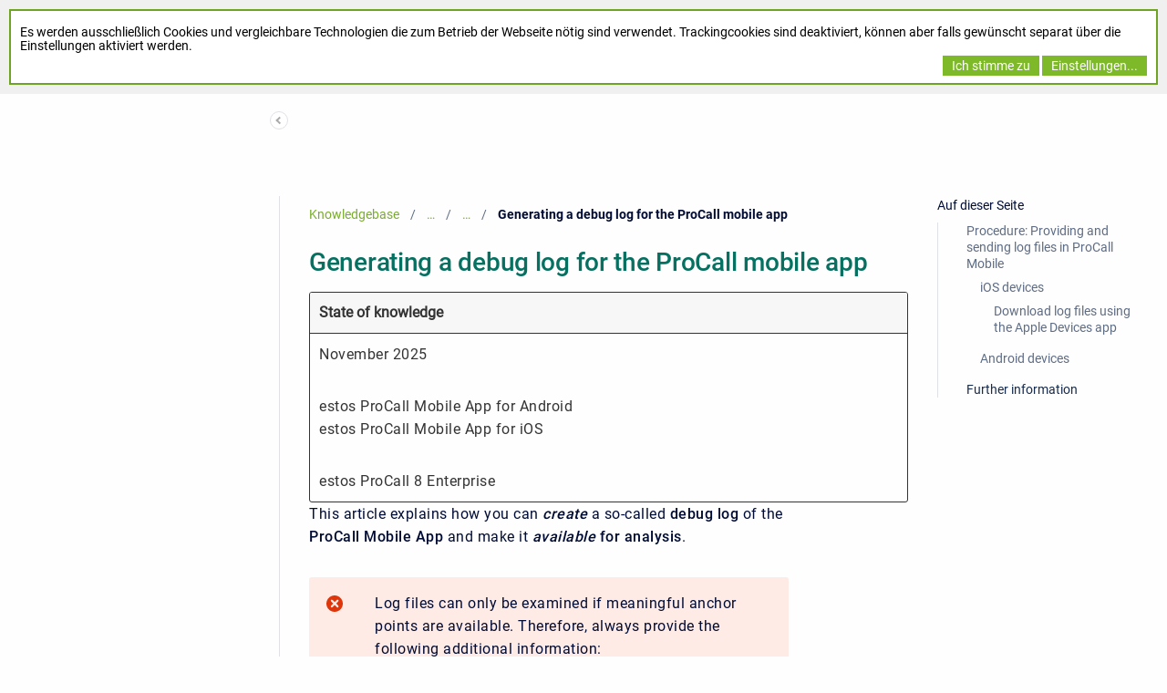

--- FILE ---
content_type: text/html;charset=utf-8
request_url: https://support.estos.de/en/procall-enterprise/procall-mobile-die-mobile-apps/erzeugen-eines-debug-logs-der-procall-mobile-app
body_size: 18116
content:


    



        
                                                        








            <!doctype html>
<html class="no-js"
      lang="en">
<head>
    <meta charset="utf-8"/>
    <meta http-equiv="x-ua-compatible"
          content="ie=edge">
    <meta name="viewport"
          content="width=device-width, initial-scale=1"/>
    <meta name="theme-base-url"
          content="/_/de.xalt.confluence.plugins.estos.estos-help-center-theme:estos-helpcenter-theme/1767907775391">
    <meta id="atlassian-token"
          name="atlassian-token"
          content="16d9527d3b6c3fb3b29b5bb9fcba2d57b852b516"/>
    <meta name="atl_token"
          content="16d9527d3b6c3fb3b29b5bb9fcba2d57b852b516"/>
    <meta name="ajs-page-id"
          content="147390945"/>
    <meta name="ajs-parent-page-id"
          content="391774240">
    <meta name="ajs-space-key"
          content="FAQ">
    <meta name="Help Center Version"
          content="1.2.18" />
        <meta id="confluence-base-url" name="confluence-base-url" content="https://wiki.estos.de">
<meta id="ajs-static-resource-url-prefix" name="ajs-static-resource-url-prefix" content="/s/nj9oq/9204/1jtwilc/_">
<meta id="confluence-context-path" name="confluence-context-path" content="">
<meta id="ajs-enabled-dark-features" name="ajs-enabled-dark-features" content="confluence.wrap.macro.disable,enable.legacy.edit.in.office,site-wide.shared-drafts,site-wide.synchrony,confluence.view.edit.transition,confluence.attachments.bulk.delete,confluence-inline-comments-resolved,http.session.registrar,theme.switcher,scope.manage.subscriptions,atlassian.cdn.static.assets,confluence.efi.onboarding.rich.space.content,file-annotations,crowd.sync.nested.groups.group.membership.changes.batching.enabled,atlassian.webresource.performance.tracking.disable,confluence.page.readtime,atlassian.authentication.sso.fallback.to.cached.user.when.operation.failed,lucene.caching.filter,confluence.convert.page.to.blog,confluence.table.resizable,notification.batch,confluence-inline-comments-rich-editor,confluence.copy-heading-link,site-wide.synchrony.opt-in,atlassian.webresource.twophase.js.i18n.disabled,confluence.edit.wordcount,gatekeeper-ui-v2,confluence.search.improvements.ranking,crowd.event.transformer.directory.manager.cache,mobile.supported.version,crowd.sync.delete.user.memberships.batching.enabled,confluence.dark.theme.text.colors,quick-reload-inline-comments-flags,cql.search.screen,clc.quick.create,nps.survey.inline.dialog,confluence.efi.onboarding.new.templates,pdf-preview,com.atlassian.analytics.essential.supported,confluence.retention.rules.trash.fast.removal,previews.sharing,previews.versions,collaborative-audit-log,confluence.reindex.improvements,previews.conversion-service,atlassian.servlet.filter.default.to.licensed.access.enabled,read.only.mode,graphql,benefits.modal,previews.trigger-all-file-types,AsyncReplicationCache,attachment.extracted.text.extractor,confluence.readable.url,previews.sharing.pushstate,tc.tacca.dacca,confluence.reindex.audit,atlassian.rest.default.to.licensed.access.enabled,confluence.retention.rules.version.fast.removal,confluence.denormalisedpermissions,file-annotations.likes,v2.content.name.searcher,confluence.reindex.spaces,confluence.fast-xml-backup-restore,embedded.crowd.directory.azuread.enabled,pulp,confluence-inline-comments,confluence-inline-comments-dangling-comment,confluence.fast-space-deletion,confluence.retention.rules">
<meta id="ajs-context-path" name="ajs-context-path" content="">
<meta id="ajs-base-url" name="ajs-base-url" content="https://wiki.estos.de">
<meta id="ajs-user-locale" name="ajs-user-locale" content="de_DE">


        








<meta id="sv-space-config" name="sv-space-config" content=" sv-sc-enablePermalinks sv-sc-enableSearch sv-sc-enableTranslation sv-sc-any-isTargetSpace-enableVersionManagement-enableTranslation-enableVariants-enablePermalinks sv-sc-any-isTargetSpace-enableVersionManagement-enableTranslation-enableVariants sv-sc-any-enableVersionManagement-enableTranslation-enablePermalinks sv-sc-any-enableVersionManagement-enableTranslation sv-sc-any-enableVersionManagement-enableTranslation-enableVariants sv-sc-any-enableVersionManagement-enableTranslation-enableVariants-enablePermalinks sv-sc-any" class=" sv-sc-enablePermalinks sv-sc-enableSearch sv-sc-enableTranslation sv-sc-any-isTargetSpace-enableVersionManagement-enableTranslation-enableVariants-enablePermalinks sv-sc-any-isTargetSpace-enableVersionManagement-enableTranslation-enableVariants sv-sc-any-enableVersionManagement-enableTranslation-enablePermalinks sv-sc-any-enableVersionManagement-enableTranslation sv-sc-any-enableVersionManagement-enableTranslation-enableVariants sv-sc-any-enableVersionManagement-enableTranslation-enableVariants-enablePermalinks sv-sc-any">
<meta id="sv-scroll-page-context" name="sv-scroll-page-context" content="{&quot;editor&quot;:{&quot;useDraft&quot;:false},&quot;product&quot;:{&quot;pluginKey&quot;:&quot;com.k15t.scroll.scroll-platform&quot;,&quot;version&quot;:&quot;4.8.2&quot;},&quot;confluenceMarketplaceBuildNumber&quot;:22660,&quot;page&quot;:{&quot;isAvailable&quot;:true,&quot;isMasterPage&quot;:true,&quot;hasChildren&quot;:true,&quot;variants&quot;:{&quot;isAvailableInCurrentVariant&quot;:true,&quot;availableInVariants&quot;:[]},&quot;isFallbackChange&quot;:false,&quot;targetVersion&quot;:{&quot;id&quot;:&quot;current&quot;,&quot;name&quot;:&quot;Aktuell veröffentlicht&quot;,&quot;archived&quot;:false,&quot;color&quot;:&quot;#999999&quot;,&quot;runtimeAccessible&quot;:true,&quot;versionId&quot;:&quot;current&quot;,&quot;releaseDateAsString&quot;:&quot;&quot;,&quot;isArchived&quot;:false,&quot;isEditableVersion&quot;:false},&quot;scrollPageTitle&quot;:&quot;Generating a debug log for the ProCall mobile app&quot;,&quot;workflowStateId&quot;:&quot;&quot;,&quot;scrollPageKeyUrl&quot;:&quot;&quot;,&quot;isNonMatchingVersion&quot;:true,&quot;isHomePage&quot;:false,&quot;isUnresolvedChange&quot;:false,&quot;changeType&quot;:&quot;&quot;,&quot;isKeepUnversioned&quot;:false,&quot;scrollBreadcrumbs&quot;:[{&quot;type&quot;:&quot;space&quot;,&quot;target&quot;:&quot;/dashboard.action&quot;,&quot;cssClass&quot;:&quot;&quot;},{&quot;type&quot;:&quot;space&quot;,&quot;displayTitle&quot;:&quot;Knowledgebase&quot;,&quot;target&quot;:&quot;/spaces/FAQ/pages/172032104/estos+Support+Portal&quot;,&quot;cssClass&quot;:&quot;&quot;},{&quot;type&quot;:&quot;page&quot;,&quot;displayTitle&quot;:&quot;estos: Support Portal&quot;,&quot;target&quot;:&quot;/spaces/FAQ/pages/172032104/estos+Support+Portal&quot;,&quot;cssClass&quot;:&quot;&quot;,&quot;scrollPageId&quot;:&quot;AC120004017380061B781DDC7A8B12DA&quot;},{&quot;type&quot;:&quot;page&quot;,&quot;displayTitle&quot;:&quot;ProCall Enterprise&quot;,&quot;target&quot;:&quot;/spaces/FAQ/pages/147390872/ProCall+Enterprise&quot;,&quot;cssClass&quot;:&quot;&quot;,&quot;scrollPageId&quot;:&quot;AC12000401737F983E6880690EB3AC7D&quot;},{&quot;type&quot;:&quot;page&quot;,&quot;displayTitle&quot;:&quot;ProCall mobile – the mobile apps&quot;,&quot;target&quot;:&quot;/spaces/FAQ/pages/391774240/ProCall+Mobile+-+die+Mobile+Apps&quot;,&quot;cssClass&quot;:&quot;&quot;,&quot;scrollPageId&quot;:&quot;AC1200040179123984B9CA4B7996FAAA&quot;}],&quot;pageId&quot;:147390945,&quot;scrollPageKey&quot;:&quot;&quot;,&quot;translationStatus&quot;:&quot;translated&quot;,&quot;isUnversionedPage&quot;:true,&quot;isLastVersion&quot;:false,&quot;isAddedInCurrentVersion&quot;:true,&quot;workflowState&quot;:&quot;&quot;,&quot;permalink&quot;:&quot;Erzeugen eines Debug-Logs der ProCall Mobile App&quot;,&quot;scrollPageId&quot;:&quot;AC12000401737F983F4B9CD160223ACC&quot;,&quot;isChange&quot;:false,&quot;masterPageId&quot;:147390945},&quot;user&quot;:{&quot;settings&quot;:{&quot;isShowTopLevelPages&quot;:false,&quot;isDisplayDefaultLanguageContent&quot;:false,&quot;isRememberTreeState&quot;:true,&quot;isHighlightIncludes&quot;:true,&quot;isDisplayPageInfoPanel&quot;:true,&quot;isReadOnlyView&quot;:false,&quot;isHighlightConditionalContent&quot;:true,&quot;isShowUnavailablePages&quot;:true,&quot;isShowArchivedVersions&quot;:false},&quot;currentVariant&quot;:{&quot;id&quot;:&quot;all&quot;,&quot;name&quot;:&quot;all&quot;,&quot;description&quot;:&quot;&quot;,&quot;isPublic&quot;:false,&quot;isDefault&quot;:false,&quot;conditions&quot;:[]},&quot;currentLanguage&quot;:{&quot;key&quot;:&quot;en&quot;,&quot;encodedKey&quot;:&quot;en&quot;,&quot;displayName&quot;:&quot;Englisch&quot;,&quot;isOriginal&quot;:false},&quot;permissions&quot;:{&quot;AdministerSpace&quot;:false,&quot;ManageContent&quot;:false,&quot;Contribute&quot;:false,&quot;Review&quot;:false,&quot;AdministerSystem&quot;:false,&quot;View&quot;:true,&quot;Translate&quot;:false},&quot;hasEditRestrictionForVersion&quot;:true,&quot;workingVersion&quot;:{&quot;id&quot;:&quot;current&quot;,&quot;name&quot;:&quot;Aktuell veröffentlicht&quot;,&quot;archived&quot;:false,&quot;color&quot;:&quot;#999999&quot;,&quot;runtimeAccessible&quot;:true,&quot;versionId&quot;:&quot;current&quot;,&quot;releaseDateAsString&quot;:&quot;&quot;,&quot;isArchived&quot;:false,&quot;isEditableVersion&quot;:true}},&quot;modules&quot;:{&quot;Publishing&quot;:{&quot;hasValidLicense&quot;:true,&quot;type&quot;:&quot;Publishing&quot;,&quot;isActive&quot;:true,&quot;licenseValidationMessageAsHtml&quot;:&quot;Lizenz für Scroll Versions ist gültig.&quot;,&quot;isEnabledInSpace&quot;:false},&quot;TranslationManagement&quot;:{&quot;hasValidLicense&quot;:true,&quot;type&quot;:&quot;TranslationManagement&quot;,&quot;isActive&quot;:true,&quot;licenseValidationMessageAsHtml&quot;:&quot;Lizenz für Scroll Translations ist gültig.&quot;,&quot;isEnabledInSpace&quot;:true},&quot;PermalinkSupport&quot;:{&quot;hasValidLicense&quot;:true,&quot;type&quot;:&quot;PermalinkSupport&quot;,&quot;isActive&quot;:true,&quot;licenseValidationMessageAsHtml&quot;:&quot;Lizenz für Scroll Versions ist gültig.&quot;,&quot;isEnabledInSpace&quot;:true},&quot;WorkflowManagement&quot;:{&quot;isComalaIntegrationPluginEnabled&quot;:false,&quot;isComalaPluginEnabled&quot;:false,&quot;hasValidLicense&quot;:true,&quot;type&quot;:&quot;WorkflowManagement&quot;,&quot;isActive&quot;:true,&quot;licenseValidationMessageAsHtml&quot;:&quot;Lizenz für Scroll Versions ist gültig.&quot;,&quot;isEnabledInSpace&quot;:false},&quot;TargetSpace&quot;:{&quot;hasValidLicense&quot;:true,&quot;type&quot;:&quot;TargetSpace&quot;,&quot;isActive&quot;:true,&quot;licenseValidationMessageAsHtml&quot;:&quot;&quot;,&quot;isEnabledInSpace&quot;:false},&quot;Seo&quot;:{&quot;hasValidLicense&quot;:true,&quot;type&quot;:&quot;Seo&quot;,&quot;isActive&quot;:true,&quot;licenseValidationMessageAsHtml&quot;:&quot;Lizenz für Scroll Versions ist gültig.&quot;,&quot;isEnabledInSpace&quot;:false},&quot;VersionManagement&quot;:{&quot;hasValidLicense&quot;:true,&quot;type&quot;:&quot;VersionManagement&quot;,&quot;isActive&quot;:true,&quot;licenseValidationMessageAsHtml&quot;:&quot;Lizenz für Scroll Versions ist gültig.&quot;,&quot;isEnabledInSpace&quot;:false},&quot;VariantManagement&quot;:{&quot;hasValidLicense&quot;:true,&quot;type&quot;:&quot;VariantManagement&quot;,&quot;isActive&quot;:true,&quot;licenseValidationMessageAsHtml&quot;:&quot;Lizenz für Scroll Versions ist gültig.&quot;,&quot;isEnabledInSpace&quot;:false}},&quot;space&quot;:{&quot;isUnrecommendedFeatureRestrictEditInReaderViewEnabled&quot;:false,&quot;allLanguages&quot;:[{&quot;key&quot;:&quot;de&quot;,&quot;encodedKey&quot;:&quot;de&quot;,&quot;displayName&quot;:&quot;Deutsch&quot;,&quot;isOriginal&quot;:true},{&quot;key&quot;:&quot;en&quot;,&quot;encodedKey&quot;:&quot;en&quot;,&quot;displayName&quot;:&quot;Englisch&quot;,&quot;isOriginal&quot;:false}],&quot;isTargetSpace&quot;:false,&quot;isRestrictEditInReaderView&quot;:false,&quot;isScrollVersionsEnabled&quot;:true,&quot;allRemoteSystems&quot;:[],&quot;homePage&quot;:{&quot;scrollPageTitle&quot;:&quot;estos : Support Portal&quot;,&quot;pageId&quot;:172032104,&quot;scrollPageId&quot;:&quot;AC120004017380061B781DDC7A8B12DA&quot;},&quot;allVariants&quot;:[],&quot;isUnrecommendedFeaturePublishToSameEnabled&quot;:false,&quot;allVersions&quot;:[],&quot;isRemotePublishingToSameSystemAllowed&quot;:false,&quot;messages&quot;:[],&quot;theme&quot;:{&quot;selectedTheme&quot;:&quot;com.atlassian.confluence.themes.default:theme-default&quot;,&quot;isDerived&quot;:true,&quot;isThemeCompatible&quot;:true,&quot;pageTitleSelector&quot;:&quot;#title-text a:first-of-type&quot;,&quot;pageKeySelector&quot;:&quot;#title-text&quot;,&quot;contentManagementToolbarSelector&quot;:&quot;.theme-default #custom-content-header, .theme-default #main-header&quot;,&quot;breadcrumbsSelector&quot;:&quot;#breadcrumbs&quot;,&quot;breadcrumbsFilter&quot;:&quot;&gt; li:has(a[href*=\&quot;collector\&quot;]) ~ li&quot;,&quot;breadcrumbsTypeFilter&quot;:&quot;space&quot;,&quot;pageTreeContainerSelector&quot;:&quot;.ia-secondary-container[data-tree-type=page-tree] .ia-secondary-content&quot;,&quot;pageTreeContainerTemplate&quot;:&quot;Scroll.Versions.Templates.ThemeIntegration.ConfluenceDefault.defaultThemeIntegration&quot;,&quot;pageTreeChildrenTemplate&quot;:&quot;Scroll.Versions.Templates.ThemeIntegration.ConfluenceDefault.childrenDefaultTheme&quot;,&quot;pageTreeChildrenContainerSelector&quot;:&quot;.sv-pt-children.plugin_pagetree_children_list&quot;,&quot;pageTreeChildrenToggleClassesToToggle&quot;:&quot;icon-section-opened icon-section-closed&quot;,&quot;customJavaScript&quot;:&quot;Scroll.Versions.ThemeIntegration.ConfluenceDefault.postProcess&quot;,&quot;customCssSelectorsToHide&quot;:&quot;.ia-secondary-container[data-tree-type=pages]&quot;,&quot;svContentFooterSelector&quot;:&quot;append: #main&quot;,&quot;svContentHeaderSelector&quot;:&quot;before: #main-header&quot;,&quot;svNavigationSelector&quot;:&quot;after: .acs-nav-wrapper&quot;,&quot;svBylineSelector&quot;:&quot;append: .page-metadata&quot;},&quot;config&quot;:{&quot;enableVersionManagement&quot;:false,&quot;enableTranslation&quot;:true,&quot;enableVariants&quot;:false,&quot;isAllVariantVisibleInViewport&quot;:false,&quot;enablePermalinks&quot;:true,&quot;enableSeo&quot;:false,&quot;isTargetSpace&quot;:false,&quot;restrictEditInReaderView&quot;:false,&quot;workflowType&quot;:&quot;NONE&quot;,&quot;hasCorrectComalaSpaceSetup&quot;:false,&quot;enableSearch&quot;:true}},&quot;products&quot;:{&quot;com.k15t.scroll.scroll-translations&quot;:{&quot;pluginKey&quot;:&quot;com.k15t.scroll.scroll-translations&quot;,&quot;version&quot;:&quot;4.8.2&quot;},&quot;com.k15t.scroll.scroll-platform&quot;:{&quot;pluginKey&quot;:&quot;com.k15t.scroll.scroll-platform&quot;,&quot;version&quot;:&quot;4.8.2&quot;},&quot;com.k15t.scroll.scroll-versions&quot;:{&quot;pluginKey&quot;:&quot;com.k15t.scroll.scroll-versions&quot;,&quot;version&quot;:&quot;4.8.2&quot;}}}">
<script>
    (function() {
        'use strict';
        var pageContext = document.getElementById('sv-scroll-page-context').getAttribute("content");
        if (pageContext) {
            var scrollContext = JSON.parse(pageContext);
            if (window.Scroll) {
                if (window.Scroll.Versions) {
                    window.Scroll.Versions.Context = scrollContext;
                } else {
                    window.Scroll.Versions = { Context: scrollContext };
                }
            } else {
                window.Scroll = { Versions: { Context: scrollContext } };
            }
        }
    })();
</script>


        
        
    

        
    
    
    
    
    
    
    
    
    
    
    <script>
window.WRM=window.WRM||{};window.WRM._unparsedData=window.WRM._unparsedData||{};window.WRM._unparsedErrors=window.WRM._unparsedErrors||{};
WRM._unparsedData["com.atlassian.applinks.applinks-plugin:applinks-common-exported.entity-types"]="{\u0022singular\u0022:{\u0022refapp.charlie\u0022:\u0022Charlie\u0022,\u0022fecru.project\u0022:\u0022Crucible-Projekt\u0022,\u0022fecru.repository\u0022:\u0022FishEye-Ablage\u0022,\u0022stash.project\u0022:\u0022Stash Projekt\u0022,\u0022generic.entity\u0022:\u0022Generisches Projekt\u0022,\u0022confluence.space\u0022:\u0022Confluence-Bereich\u0022,\u0022bamboo.project\u0022:\u0022Bamboo-Projekt\u0022,\u0022jira.project\u0022:\u0022Jira-Projekt\u0022},\u0022plural\u0022:{\u0022refapp.charlie\u0022:\u0022Charlies\u0022,\u0022fecru.project\u0022:\u0022Crucible-Projekte\u0022,\u0022fecru.repository\u0022:\u0022FishEye-Ablagen\u0022,\u0022stash.project\u0022:\u0022Stash Projekte\u0022,\u0022generic.entity\u0022:\u0022Generische Projekte\u0022,\u0022confluence.space\u0022:\u0022Confluence-Bereiche\u0022,\u0022bamboo.project\u0022:\u0022Bamboo-Projekte\u0022,\u0022jira.project\u0022:\u0022Jira-Projekte\u0022}}";
WRM._unparsedData["com.atlassian.plugins.atlassian-plugins-webresource-plugin:context-path.context-path"]="\u0022\u0022";
WRM._unparsedData["confluence.macro.metadata.provider:macro-browser-metadata-resources.macro-meta-client-cache-key"]="\u00221768705110567\u0022";
WRM._unparsedData["com.atlassian.applinks.applinks-plugin:applinks-common-exported.authentication-types"]="{\u0022com.atlassian.applinks.api.auth.types.BasicAuthenticationProvider\u0022:\u0022Basiszugriff\u0022,\u0022com.atlassian.applinks.api.auth.types.TrustedAppsAuthenticationProvider\u0022:\u0022Vertrauensw\u00fcrdige Anwendungen\u0022,\u0022com.atlassian.applinks.api.auth.types.CorsAuthenticationProvider\u0022:\u0022CORS\u0022,\u0022com.atlassian.applinks.api.auth.types.OAuthAuthenticationProvider\u0022:\u0022OAuth\u0022,\u0022com.atlassian.applinks.api.auth.types.TwoLeggedOAuthAuthenticationProvider\u0022:\u0022OAuth\u0022,\u0022com.atlassian.applinks.api.auth.types.TwoLeggedOAuthWithImpersonationAuthenticationProvider\u0022:\u0022OAuth\u0022,\u0022com.atlassian.applinks.api.auth.types.ThreeLeggedOAuth2AuthenticationProvider\u0022:\u0022OAuth 2.0\u0022,\u0022com.atlassian.applinks.api.auth.types.TwoLeggedOAuth2AuthenticationProvider\u0022:\u0022OAuth 2.0\u0022}";
WRM._unparsedData["com.atlassian.applinks.applinks-plugin:applinks-common-exported.applinks-types"]="{\u0022crowd\u0022:\u0022Crowd\u0022,\u0022confluence\u0022:\u0022Confluence\u0022,\u0022fecru\u0022:\u0022FishEye / Crucible\u0022,\u0022stash\u0022:\u0022Stash\u0022,\u0022jira\u0022:\u0022Jira\u0022,\u0022refapp\u0022:\u0022Referenz-Anwendung\u0022,\u0022bamboo\u0022:\u0022Bamboo\u0022,\u0022cloud.services\u0022:\u0022Atlassian Cloud-Services\u0022,\u0022generic\u0022:\u0022Generische Anwendung\u0022}";
WRM._unparsedData["com.atlassian.applinks.applinks-plugin:applinks-common-exported.applinks-help-paths"]="{\u0022entries\u0022:{\u0022applinks.docs.root\u0022:\u0022https://confluence.atlassian.com/display/APPLINKS-103/\u0022,\u0022applinks.docs.diagnostics.troubleshoot.sslunmatched\u0022:\u0022SSL+and+application+link+troubleshooting+guide\u0022,\u0022applinks.docs.diagnostics.troubleshoot.oauthsignatureinvalid\u0022:\u0022OAuth+troubleshooting+guide\u0022,\u0022applinks.docs.diagnostics.troubleshoot.oauthtimestamprefused\u0022:\u0022OAuth+troubleshooting+guide\u0022,\u0022applinks.docs.delete.entity.link\u0022:\u0022Create+links+between+projects\u0022,\u0022applinks.docs.adding.application.link\u0022:\u0022Link+Atlassian+applications+to+work+together\u0022,\u0022applinks.docs.administration.guide\u0022:\u0022Application+Links+Documentation\u0022,\u0022applinks.docs.oauth.security\u0022:\u0022OAuth+security+for+application+links\u0022,\u0022applinks.docs.troubleshoot.application.links\u0022:\u0022Troubleshoot+application+links\u0022,\u0022applinks.docs.diagnostics.troubleshoot.unknownerror\u0022:\u0022Network+and+connectivity+troubleshooting+guide\u0022,\u0022applinks.docs.configuring.auth.trusted.apps\u0022:\u0022Configuring+Trusted+Applications+authentication+for+an+application+link\u0022,\u0022applinks.docs.diagnostics.troubleshoot.authlevelunsupported\u0022:\u0022OAuth+troubleshooting+guide\u0022,\u0022applinks.docs.diagnostics.troubleshoot.ssluntrusted\u0022:\u0022SSL+and+application+link+troubleshooting+guide\u0022,\u0022applinks.docs.diagnostics.troubleshoot.unknownhost\u0022:\u0022Network+and+connectivity+troubleshooting+guide\u0022,\u0022applinks.docs.delete.application.link\u0022:\u0022Link+Atlassian+applications+to+work+together\u0022,\u0022applinks.docs.adding.project.link\u0022:\u0022Configuring+Project+links+across+Applications\u0022,\u0022applinks.docs.link.applications\u0022:\u0022Link+Atlassian+applications+to+work+together\u0022,\u0022applinks.docs.diagnostics.troubleshoot.oauthproblem\u0022:\u0022OAuth+troubleshooting+guide\u0022,\u0022applinks.docs.diagnostics.troubleshoot.migration\u0022:\u0022Update+application+links+to+use+OAuth\u0022,\u0022applinks.docs.relocate.application.link\u0022:\u0022Link+Atlassian+applications+to+work+together\u0022,\u0022applinks.docs.administering.entity.links\u0022:\u0022Create+links+between+projects\u0022,\u0022applinks.docs.upgrade.application.link\u0022:\u0022OAuth+security+for+application+links\u0022,\u0022applinks.docs.diagnostics.troubleshoot.connectionrefused\u0022:\u0022Network+and+connectivity+troubleshooting+guide\u0022,\u0022applinks.docs.configuring.auth.oauth\u0022:\u0022OAuth+security+for+application+links\u0022,\u0022applinks.docs.insufficient.remote.permission\u0022:\u0022OAuth+security+for+application+links\u0022,\u0022applinks.docs.configuring.application.link.auth\u0022:\u0022OAuth+security+for+application+links\u0022,\u0022applinks.docs.diagnostics\u0022:\u0022Application+links+diagnostics\u0022,\u0022applinks.docs.configured.authentication.types\u0022:\u0022OAuth+security+for+application+links\u0022,\u0022applinks.docs.adding.entity.link\u0022:\u0022Create+links+between+projects\u0022,\u0022applinks.docs.diagnostics.troubleshoot.unexpectedresponse\u0022:\u0022Network+and+connectivity+troubleshooting+guide\u0022,\u0022applinks.docs.configuring.auth.basic\u0022:\u0022Configuring+Basic+HTTP+Authentication+for+an+Application+Link\u0022,\u0022applinks.docs.diagnostics.troubleshoot.authlevelmismatch\u0022:\u0022OAuth+troubleshooting+guide\u0022}}";
WRM._unparsedData["com.atlassian.confluence.plugins.confluence-feature-discovery-plugin:confluence-feature-discovery-plugin-resources.test-mode"]="false";
if(window.WRM._dataArrived)window.WRM._dataArrived();</script>
<script src="/s/1b3e2a4593eebe45ede12cfb8ae4af2e-CDN/nj9oq/9204/1jtwilc/9cfed8da24741968d9d23d1f06d13ac9/_/download/contextbatch/js/_super/batch.js?enable.legacy.edit.in.office=true&amp;locale=de-DE" data-wrm-key="_super" data-wrm-batch-type="context" data-initially-rendered></script>
<script src="/s/8e86c8693be221c791e6994966a99eac-CDN/nj9oq/9204/1jtwilc/804bfb7078c1767981921e1f45eb7f89/_/download/contextbatch/js/viewcontent,-_super/batch.js?enable.legacy.edit.in.office=true&amp;highlightactions=true&amp;locale=de-DE&amp;table-resizable.breaking-text=false" data-wrm-key="viewcontent,-_super" data-wrm-batch-type="context" data-initially-rendered></script>
<script src="/s/d41d8cd98f00b204e9800998ecf8427e-CDN/nj9oq/9204/1jtwilc/19.5.33/_/download/batch/confluence.extra.jira:amd-support/confluence.extra.jira:amd-support.js" data-wrm-key="confluence.extra.jira:amd-support" data-wrm-batch-type="resource" data-initially-rendered></script>
<script src="/s/d41d8cd98f00b204e9800998ecf8427e-CDN/nj9oq/9204/1jtwilc/10.3.0/_/download/batch/com.atlassian.applinks.applinks-plugin:lodash-amd/com.atlassian.applinks.applinks-plugin:lodash-amd.js" data-wrm-key="com.atlassian.applinks.applinks-plugin:lodash-amd" data-wrm-batch-type="resource" data-initially-rendered></script>
<script src="/s/d41d8cd98f00b204e9800998ecf8427e-CDN/nj9oq/9204/1jtwilc/10.3.0/_/download/batch/com.atlassian.applinks.applinks-plugin:applinks-lib/com.atlassian.applinks.applinks-plugin:applinks-lib.js" data-wrm-key="com.atlassian.applinks.applinks-plugin:applinks-lib" data-wrm-batch-type="resource" data-initially-rendered></script>
<script src="/s/ab46b640854cf5a11f64ecace4f125b3-CDN/nj9oq/9204/1jtwilc/10.3.0/_/download/batch/com.atlassian.applinks.applinks-plugin:applinks-common-exported/com.atlassian.applinks.applinks-plugin:applinks-common-exported.js?locale=de-DE" data-wrm-key="com.atlassian.applinks.applinks-plugin:applinks-common-exported" data-wrm-batch-type="resource" data-initially-rendered></script>
<script src="/s/ab46b640854cf5a11f64ecace4f125b3-CDN/nj9oq/9204/1jtwilc/9.12.9/_/download/batch/com.atlassian.auiplugin:split_aui.core/com.atlassian.auiplugin:split_aui.core.js?locale=de-DE" data-wrm-key="com.atlassian.auiplugin:split_aui.core" data-wrm-batch-type="resource" data-initially-rendered></script>
<script src="/s/ab46b640854cf5a11f64ecace4f125b3-CDN/nj9oq/9204/1jtwilc/10.3.0/_/download/batch/com.atlassian.applinks.applinks-plugin:applinks-util-js/com.atlassian.applinks.applinks-plugin:applinks-util-js.js?locale=de-DE" data-wrm-key="com.atlassian.applinks.applinks-plugin:applinks-util-js" data-wrm-batch-type="resource" data-initially-rendered></script>
<script src="/s/ab46b640854cf5a11f64ecace4f125b3-CDN/nj9oq/9204/1jtwilc/10.3.0/_/download/batch/com.atlassian.applinks.applinks-plugin:feature-oauth-dance/com.atlassian.applinks.applinks-plugin:feature-oauth-dance.js?locale=de-DE" data-wrm-key="com.atlassian.applinks.applinks-plugin:feature-oauth-dance" data-wrm-batch-type="resource" data-initially-rendered></script>
<script src="/s/d41d8cd98f00b204e9800998ecf8427e-CDN/nj9oq/9204/1jtwilc/10.3.0/_/download/batch/com.atlassian.applinks.applinks-plugin:applinks-oauth-ui/com.atlassian.applinks.applinks-plugin:applinks-oauth-ui.js" data-wrm-key="com.atlassian.applinks.applinks-plugin:applinks-oauth-ui" data-wrm-batch-type="resource" data-initially-rendered></script>
<script src="/s/ab46b640854cf5a11f64ecace4f125b3-CDN/nj9oq/9204/1jtwilc/19.5.33/_/download/batch/confluence.extra.jira:common/confluence.extra.jira:common.js?locale=de-DE" data-wrm-key="confluence.extra.jira:common" data-wrm-batch-type="resource" data-initially-rendered></script>
<script src="/s/d41d8cd98f00b204e9800998ecf8427e-CDN/nj9oq/9204/1jtwilc/19.5.33/_/download/batch/confluence.extra.jira:jira-issues-view-mode-async-resource/confluence.extra.jira:jira-issues-view-mode-async-resource.js" data-wrm-key="confluence.extra.jira:jira-issues-view-mode-async-resource" data-wrm-batch-type="resource" data-initially-rendered></script>
<script src="/s/ab46b640854cf5a11f64ecace4f125b3-CDN/nj9oq/9204/1jtwilc/9.12.9/_/download/batch/com.atlassian.auiplugin:split_aui.page.iconography/com.atlassian.auiplugin:split_aui.page.iconography.js?locale=de-DE" data-wrm-key="com.atlassian.auiplugin:split_aui.page.iconography" data-wrm-batch-type="resource" data-initially-rendered></script>
<script src="/s/ab46b640854cf5a11f64ecace4f125b3-CDN/nj9oq/9204/1jtwilc/19.5.33/_/download/batch/confluence.extra.jira:jira-issues-view-mode-resources/confluence.extra.jira:jira-issues-view-mode-resources.js?locale=de-DE" data-wrm-key="confluence.extra.jira:jira-issues-view-mode-resources" data-wrm-batch-type="resource" data-initially-rendered></script>
<script src="/s/ab46b640854cf5a11f64ecace4f125b3-CDN/nj9oq/9204/1jtwilc/19.5.33/_/download/batch/confluence.extra.jira:web-resources/confluence.extra.jira:web-resources.js?locale=de-DE" data-wrm-key="confluence.extra.jira:web-resources" data-wrm-batch-type="resource" data-initially-rendered></script>
<script src="/s/d41d8cd98f00b204e9800998ecf8427e-CDN/nj9oq/9204/1jtwilc/19.5.57/_/download/batch/com.atlassian.confluence.plugins.confluence-previews:mediaviewer-core/com.atlassian.confluence.plugins.confluence-previews:mediaviewer-core.js" data-wrm-key="com.atlassian.confluence.plugins.confluence-previews:mediaviewer-core" data-wrm-batch-type="resource" data-initially-rendered></script>
<script src="/s/ab46b640854cf5a11f64ecace4f125b3-CDN/nj9oq/9204/1jtwilc/19.5.57/_/download/batch/com.atlassian.confluence.plugins.confluence-previews:confluence-previews-js/com.atlassian.confluence.plugins.confluence-previews:confluence-previews-js.js?locale=de-DE" data-wrm-key="com.atlassian.confluence.plugins.confluence-previews:confluence-previews-js" data-wrm-batch-type="resource" data-initially-rendered></script>
<script src="/s/ab46b640854cf5a11f64ecace4f125b3-CDN/nj9oq/9204/1jtwilc/9.12.9/_/download/batch/com.atlassian.auiplugin:split_aui.splitchunk.vendors--901bedc195/com.atlassian.auiplugin:split_aui.splitchunk.vendors--901bedc195.js?locale=de-DE" data-wrm-key="com.atlassian.auiplugin:split_aui.splitchunk.vendors--901bedc195" data-wrm-batch-type="resource" data-initially-rendered></script>
<script src="/s/ab46b640854cf5a11f64ecace4f125b3-CDN/nj9oq/9204/1jtwilc/9.12.9/_/download/batch/com.atlassian.auiplugin:split_jquery.ui.position/com.atlassian.auiplugin:split_jquery.ui.position.js?locale=de-DE" data-wrm-key="com.atlassian.auiplugin:split_jquery.ui.position" data-wrm-batch-type="resource" data-initially-rendered></script>
<script src="/s/ab46b640854cf5a11f64ecace4f125b3-CDN/nj9oq/9204/1jtwilc/9.12.9/_/download/batch/com.atlassian.auiplugin:split_aui.splitchunk.vendors--d30d262cc0/com.atlassian.auiplugin:split_aui.splitchunk.vendors--d30d262cc0.js?locale=de-DE" data-wrm-key="com.atlassian.auiplugin:split_aui.splitchunk.vendors--d30d262cc0" data-wrm-batch-type="resource" data-initially-rendered></script>
<script src="/s/ab46b640854cf5a11f64ecace4f125b3-CDN/nj9oq/9204/1jtwilc/9.12.9/_/download/batch/com.atlassian.auiplugin:split_jquery.ui.droppable/com.atlassian.auiplugin:split_jquery.ui.droppable.js?locale=de-DE" data-wrm-key="com.atlassian.auiplugin:split_jquery.ui.droppable" data-wrm-batch-type="resource" data-initially-rendered></script>
<script src="/s/ab46b640854cf5a11f64ecace4f125b3-CDN/nj9oq/9204/1jtwilc/9.12.9/_/download/batch/com.atlassian.auiplugin:split_aui.splitchunk.vendors--4a3ab9ef75/com.atlassian.auiplugin:split_aui.splitchunk.vendors--4a3ab9ef75.js?locale=de-DE" data-wrm-key="com.atlassian.auiplugin:split_aui.splitchunk.vendors--4a3ab9ef75" data-wrm-batch-type="resource" data-initially-rendered></script>
<script src="/s/ab46b640854cf5a11f64ecace4f125b3-CDN/nj9oq/9204/1jtwilc/9.12.9/_/download/batch/com.atlassian.auiplugin:split_jquery.ui.resizable/com.atlassian.auiplugin:split_jquery.ui.resizable.js?locale=de-DE" data-wrm-key="com.atlassian.auiplugin:split_jquery.ui.resizable" data-wrm-batch-type="resource" data-initially-rendered></script>
<script src="/s/ab46b640854cf5a11f64ecace4f125b3-CDN/nj9oq/9204/1jtwilc/9.12.9/_/download/batch/com.atlassian.auiplugin:split_aui.splitchunk.vendors--3442b04575/com.atlassian.auiplugin:split_aui.splitchunk.vendors--3442b04575.js?locale=de-DE" data-wrm-key="com.atlassian.auiplugin:split_aui.splitchunk.vendors--3442b04575" data-wrm-batch-type="resource" data-initially-rendered></script>
<script src="/s/ab46b640854cf5a11f64ecace4f125b3-CDN/nj9oq/9204/1jtwilc/9.12.9/_/download/batch/com.atlassian.auiplugin:split_jquery.ui.selectable/com.atlassian.auiplugin:split_jquery.ui.selectable.js?locale=de-DE" data-wrm-key="com.atlassian.auiplugin:split_jquery.ui.selectable" data-wrm-batch-type="resource" data-initially-rendered></script>
<script src="/s/ab46b640854cf5a11f64ecace4f125b3-CDN/nj9oq/9204/1jtwilc/19.5.41/_/download/batch/com.atlassian.confluence.plugins.confluence-editor-plugin:split_vendors~core~page-editor-quit-dialog/com.atlassian.confluence.plugins.confluence-editor-plugin:split_vendors~core~page-editor-quit-dialog.js?locale=de-DE" data-wrm-key="com.atlassian.confluence.plugins.confluence-editor-plugin:split_vendors~core~page-editor-quit-dialog" data-wrm-batch-type="resource" data-initially-rendered></script>
<script src="/s/ab46b640854cf5a11f64ecace4f125b3-CDN/nj9oq/9204/1jtwilc/19.5.41/_/download/batch/com.atlassian.confluence.plugins.confluence-editor-plugin:split_vendors~core/com.atlassian.confluence.plugins.confluence-editor-plugin:split_vendors~core.js?locale=de-DE" data-wrm-key="com.atlassian.confluence.plugins.confluence-editor-plugin:split_vendors~core" data-wrm-batch-type="resource" data-initially-rendered></script>
<script src="/s/ab46b640854cf5a11f64ecace4f125b3-CDN/nj9oq/9204/1jtwilc/19.5.41/_/download/batch/com.atlassian.confluence.plugins.confluence-editor-plugin:split_core~page-editor-quit-dialog/com.atlassian.confluence.plugins.confluence-editor-plugin:split_core~page-editor-quit-dialog.js?locale=de-DE" data-wrm-key="com.atlassian.confluence.plugins.confluence-editor-plugin:split_core~page-editor-quit-dialog" data-wrm-batch-type="resource" data-initially-rendered></script>
<script src="/s/ab46b640854cf5a11f64ecace4f125b3-CDN/nj9oq/9204/1jtwilc/9.5.4/_/download/batch/com.atlassian.confluence.editor:editor-internationalisation/com.atlassian.confluence.editor:editor-internationalisation.js?locale=de-DE" data-wrm-key="com.atlassian.confluence.editor:editor-internationalisation" data-wrm-batch-type="resource" data-initially-rendered></script>
<script src="/s/d41d8cd98f00b204e9800998ecf8427e-CDN/nj9oq/9204/1jtwilc/19.5.48/_/download/batch/com.atlassian.confluence.plugins.confluence-frontend:dictionary/com.atlassian.confluence.plugins.confluence-frontend:dictionary.js" data-wrm-key="com.atlassian.confluence.plugins.confluence-frontend:dictionary" data-wrm-batch-type="resource" data-initially-rendered></script>
<script src="/s/d41d8cd98f00b204e9800998ecf8427e-CDN/nj9oq/9204/1jtwilc/19.5.48/_/download/batch/com.atlassian.confluence.plugins.confluence-frontend:macro-js-overrides/com.atlassian.confluence.plugins.confluence-frontend:macro-js-overrides.js" data-wrm-key="com.atlassian.confluence.plugins.confluence-frontend:macro-js-overrides" data-wrm-batch-type="resource" data-initially-rendered></script>
<script src="/s/ab46b640854cf5a11f64ecace4f125b3-CDN/nj9oq/9204/1jtwilc/19.5.48/_/download/batch/com.atlassian.confluence.plugins.confluence-ui-components:space-picker/com.atlassian.confluence.plugins.confluence-ui-components:space-picker.js?locale=de-DE" data-wrm-key="com.atlassian.confluence.plugins.confluence-ui-components:space-picker" data-wrm-batch-type="resource" data-initially-rendered></script>
<script src="/s/ab46b640854cf5a11f64ecace4f125b3-CDN/nj9oq/9204/1jtwilc/9.12.9/_/download/batch/com.atlassian.auiplugin:split_aui.splitchunk.vendors--e6639db5ee/com.atlassian.auiplugin:split_aui.splitchunk.vendors--e6639db5ee.js?locale=de-DE" data-wrm-key="com.atlassian.auiplugin:split_aui.splitchunk.vendors--e6639db5ee" data-wrm-batch-type="resource" data-initially-rendered></script>
<script src="/s/ab46b640854cf5a11f64ecace4f125b3-CDN/nj9oq/9204/1jtwilc/9.12.9/_/download/batch/com.atlassian.auiplugin:split_aui.splitchunk.vendors--7a9616a1ab/com.atlassian.auiplugin:split_aui.splitchunk.vendors--7a9616a1ab.js?locale=de-DE" data-wrm-key="com.atlassian.auiplugin:split_aui.splitchunk.vendors--7a9616a1ab" data-wrm-batch-type="resource" data-initially-rendered></script>
<script src="/s/ab46b640854cf5a11f64ecace4f125b3-CDN/nj9oq/9204/1jtwilc/9.12.9/_/download/batch/com.atlassian.auiplugin:split_aui.component.form.date-select/com.atlassian.auiplugin:split_aui.component.form.date-select.js?locale=de-DE" data-wrm-key="com.atlassian.auiplugin:split_aui.component.form.date-select" data-wrm-batch-type="resource" data-initially-rendered></script>
<script src="/s/ab46b640854cf5a11f64ecace4f125b3-CDN/nj9oq/9204/1jtwilc/19.5.48/_/download/batch/com.atlassian.confluence.plugins.confluence-frontend:date-picker/com.atlassian.confluence.plugins.confluence-frontend:date-picker.js?locale=de-DE" data-wrm-key="com.atlassian.confluence.plugins.confluence-frontend:date-picker" data-wrm-batch-type="resource" data-initially-rendered></script>
<script src="/s/ab46b640854cf5a11f64ecace4f125b3-CDN/nj9oq/9204/1jtwilc/9.12.9/_/download/batch/com.atlassian.auiplugin:split_aui.splitchunk.vendors--2c9afa705d/com.atlassian.auiplugin:split_aui.splitchunk.vendors--2c9afa705d.js?locale=de-DE" data-wrm-key="com.atlassian.auiplugin:split_aui.splitchunk.vendors--2c9afa705d" data-wrm-batch-type="resource" data-initially-rendered></script>
<script src="/s/ab46b640854cf5a11f64ecace4f125b3-CDN/nj9oq/9204/1jtwilc/9.12.9/_/download/batch/com.atlassian.auiplugin:split_aui.component.form.select2/com.atlassian.auiplugin:split_aui.component.form.select2.js?locale=de-DE" data-wrm-key="com.atlassian.auiplugin:split_aui.component.form.select2" data-wrm-batch-type="resource" data-initially-rendered></script>
<script src="/s/ab46b640854cf5a11f64ecace4f125b3-CDN/nj9oq/9204/1jtwilc/19.5.48/_/download/batch/com.atlassian.confluence.plugins.confluence-ui-components:confluence-select/com.atlassian.confluence.plugins.confluence-ui-components:confluence-select.js?locale=de-DE" data-wrm-key="com.atlassian.confluence.plugins.confluence-ui-components:confluence-select" data-wrm-batch-type="resource" data-initially-rendered></script>
<script src="/s/f383864923c8a16526a1f5ce7ac74a2d-CDN/nj9oq/9204/1jtwilc/19.5.48/_/download/batch/com.atlassian.confluence.plugins.confluence-ui-components:space-page-picker/com.atlassian.confluence.plugins.confluence-ui-components:space-page-picker.js?locale=de-DE" data-wrm-key="com.atlassian.confluence.plugins.confluence-ui-components:space-page-picker" data-wrm-batch-type="resource" data-initially-rendered></script>
<script src="/s/ab46b640854cf5a11f64ecace4f125b3-CDN/nj9oq/9204/1jtwilc/19.5.48/_/download/batch/com.atlassian.confluence.plugins.confluence-ui-components:page-picker/com.atlassian.confluence.plugins.confluence-ui-components:page-picker.js?locale=de-DE" data-wrm-key="com.atlassian.confluence.plugins.confluence-ui-components:page-picker" data-wrm-batch-type="resource" data-initially-rendered></script>
<script src="/s/f383864923c8a16526a1f5ce7ac74a2d-CDN/nj9oq/9204/1jtwilc/19.5.48/_/download/batch/com.atlassian.confluence.plugins.confluence-ui-components:label-picker/com.atlassian.confluence.plugins.confluence-ui-components:label-picker.js?locale=de-DE" data-wrm-key="com.atlassian.confluence.plugins.confluence-ui-components:label-picker" data-wrm-batch-type="resource" data-initially-rendered></script>
<script src="/s/ab46b640854cf5a11f64ecace4f125b3-CDN/nj9oq/9204/1jtwilc/19.5.48/_/download/batch/com.atlassian.confluence.plugins.confluence-ui-components:include-exclude-picker/com.atlassian.confluence.plugins.confluence-ui-components:include-exclude-picker.js?locale=de-DE" data-wrm-key="com.atlassian.confluence.plugins.confluence-ui-components:include-exclude-picker" data-wrm-batch-type="resource" data-initially-rendered></script>
<script src="/s/f383864923c8a16526a1f5ce7ac74a2d-CDN/nj9oq/9204/1jtwilc/19.5.48/_/download/batch/com.atlassian.confluence.plugins.confluence-ui-components:user-group-select2/com.atlassian.confluence.plugins.confluence-ui-components:user-group-select2.js?locale=de-DE" data-wrm-key="com.atlassian.confluence.plugins.confluence-ui-components:user-group-select2" data-wrm-batch-type="resource" data-initially-rendered></script>
<script src="/s/f383864923c8a16526a1f5ce7ac74a2d-CDN/nj9oq/9204/1jtwilc/19.5.48/_/download/batch/com.atlassian.confluence.plugins.confluence-ui-components:cql/com.atlassian.confluence.plugins.confluence-ui-components:cql.js?locale=de-DE" data-wrm-key="com.atlassian.confluence.plugins.confluence-ui-components:cql" data-wrm-batch-type="resource" data-initially-rendered></script>
<script src="/s/f383864923c8a16526a1f5ce7ac74a2d-CDN/nj9oq/9204/1jtwilc/19.5.23/_/download/batch/com.atlassian.confluence.plugins.confluence-create-content-plugin:user-select2/com.atlassian.confluence.plugins.confluence-create-content-plugin:user-select2.js?locale=de-DE" data-wrm-key="com.atlassian.confluence.plugins.confluence-create-content-plugin:user-select2" data-wrm-batch-type="resource" data-initially-rendered></script>
<script src="/s/ab46b640854cf5a11f64ecace4f125b3-CDN/nj9oq/9204/1jtwilc/19.5.48/_/download/batch/com.atlassian.confluence.plugins.confluence-frontend:split_vendors-node_modules_atlassian_dc-theme-switcher_theme-efe7c28d_js/com.atlassian.confluence.plugins.confluence-frontend:split_vendors-node_modules_atlassian_dc-theme-switcher_theme-efe7c28d_js.js?locale=de-DE" data-wrm-key="com.atlassian.confluence.plugins.confluence-frontend:split_vendors-node_modules_atlassian_dc-theme-switcher_theme-efe7c28d_js" data-wrm-batch-type="resource" data-initially-rendered></script>
<script src="/s/ab46b640854cf5a11f64ecace4f125b3-CDN/nj9oq/9204/1jtwilc/19.5.48/_/download/batch/com.atlassian.confluence.plugins.confluence-frontend:split_confluence_web_resources_event_require_confluence_api_event_/com.atlassian.confluence.plugins.confluence-frontend:split_confluence_web_resources_event_require_confluence_api_event_.js?locale=de-DE" data-wrm-key="com.atlassian.confluence.plugins.confluence-frontend:split_confluence_web_resources_event_require_confluence_api_event_" data-wrm-batch-type="resource" data-initially-rendered></script>
<script src="/s/ab46b640854cf5a11f64ecace4f125b3-CDN/nj9oq/9204/1jtwilc/19.5.48/_/download/batch/com.atlassian.confluence.plugins.confluence-frontend:split_src_packages_theme-switcher_index_tsx/com.atlassian.confluence.plugins.confluence-frontend:split_src_packages_theme-switcher_index_tsx.js?locale=de-DE" data-wrm-key="com.atlassian.confluence.plugins.confluence-frontend:split_src_packages_theme-switcher_index_tsx" data-wrm-batch-type="resource" data-initially-rendered></script>
<script src="/s/ab46b640854cf5a11f64ecace4f125b3-CDN/nj9oq/9204/1jtwilc/19.5.48/_/download/batch/com.atlassian.confluence.plugins.confluence-frontend:split_theme-switcher/com.atlassian.confluence.plugins.confluence-frontend:split_theme-switcher.js?locale=de-DE" data-wrm-key="com.atlassian.confluence.plugins.confluence-frontend:split_theme-switcher" data-wrm-batch-type="resource" data-initially-rendered></script>
<script src="/s/f383864923c8a16526a1f5ce7ac74a2d-CDN/nj9oq/9204/1jtwilc/9.5.4/_/download/batch/com.atlassian.confluence.plugins.confluence-macro-browser:macro-browser-js/com.atlassian.confluence.plugins.confluence-macro-browser:macro-browser-js.js?locale=de-DE" data-wrm-key="com.atlassian.confluence.plugins.confluence-macro-browser:macro-browser-js" data-wrm-batch-type="resource" data-initially-rendered></script>
<script src="/s/d41d8cd98f00b204e9800998ecf8427e-CDN/nj9oq/9204/1jtwilc/9.5.4/_/download/batch/com.atlassian.confluence.editor:attachments-insert-utils-resources/com.atlassian.confluence.editor:attachments-insert-utils-resources.js" data-wrm-key="com.atlassian.confluence.editor:attachments-insert-utils-resources" data-wrm-batch-type="resource" data-initially-rendered></script>
<script src="/s/ab46b640854cf5a11f64ecace4f125b3-CDN/nj9oq/9204/1jtwilc/19.5.48/_/download/batch/com.atlassian.confluence.plugins.confluence-frontend:split_table-styles-editor/com.atlassian.confluence.plugins.confluence-frontend:split_table-styles-editor.js?locale=de-DE" data-wrm-key="com.atlassian.confluence.plugins.confluence-frontend:split_table-styles-editor" data-wrm-batch-type="resource" data-initially-rendered></script>
<script src="/s/d41d8cd98f00b204e9800998ecf8427e-CDN/nj9oq/9204/1jtwilc/19.5.41/_/download/batch/com.atlassian.confluence.plugins.drag-and-drop:files-upload-analytics/com.atlassian.confluence.plugins.drag-and-drop:files-upload-analytics.js" data-wrm-key="com.atlassian.confluence.plugins.drag-and-drop:files-upload-analytics" data-wrm-batch-type="resource" data-initially-rendered></script>
<script src="/s/f383864923c8a16526a1f5ce7ac74a2d-CDN/nj9oq/9204/1jtwilc/9.5.4/_/download/batch/com.atlassian.confluence.editor:panel-components/com.atlassian.confluence.editor:panel-components.js?locale=de-DE" data-wrm-key="com.atlassian.confluence.editor:panel-components" data-wrm-batch-type="resource" data-initially-rendered></script>
<script src="/s/d41d8cd98f00b204e9800998ecf8427e-CDN/nj9oq/9204/1jtwilc/9.5.4/_/download/batch/com.atlassian.confluence.editor:collaborative-helper/com.atlassian.confluence.editor:collaborative-helper.js" data-wrm-key="com.atlassian.confluence.editor:collaborative-helper" data-wrm-batch-type="resource" data-initially-rendered></script>
<script src="/s/ab46b640854cf5a11f64ecace4f125b3-CDN/nj9oq/9204/1jtwilc/9.12.9/_/download/batch/com.atlassian.auiplugin:split_jquery.ui.keycode/com.atlassian.auiplugin:split_jquery.ui.keycode.js?locale=de-DE" data-wrm-key="com.atlassian.auiplugin:split_jquery.ui.keycode" data-wrm-batch-type="resource" data-initially-rendered></script>
<script src="/s/ab46b640854cf5a11f64ecace4f125b3-CDN/nj9oq/9204/1jtwilc/19.5.48/_/download/batch/com.atlassian.confluence.plugins.confluence-frontend:split_locale/com.atlassian.confluence.plugins.confluence-frontend:split_locale.js?locale=de-DE" data-wrm-key="com.atlassian.confluence.plugins.confluence-frontend:split_locale" data-wrm-batch-type="resource" data-initially-rendered></script>
<script src="/s/ab46b640854cf5a11f64ecace4f125b3-CDN/nj9oq/9204/1jtwilc/19.5.41/_/download/batch/com.atlassian.confluence.plugins.confluence-editor-plugin:split_core/com.atlassian.confluence.plugins.confluence-editor-plugin:split_core.js?locale=de-DE" data-wrm-key="com.atlassian.confluence.plugins.confluence-editor-plugin:split_core" data-wrm-batch-type="resource" data-initially-rendered></script>
<script src="/s/f383864923c8a16526a1f5ce7ac74a2d-CDN/nj9oq/9204/1jtwilc/19.5.57/_/download/batch/com.atlassian.confluence.plugins.confluence-previews:annotation-plugin/com.atlassian.confluence.plugins.confluence-previews:annotation-plugin.js?locale=de-DE" data-wrm-key="com.atlassian.confluence.plugins.confluence-previews:annotation-plugin" data-wrm-batch-type="resource" data-initially-rendered></script>
<script src="/s/d41d8cd98f00b204e9800998ecf8427e-CDN/nj9oq/9204/1jtwilc/19.5.57/_/download/batch/com.atlassian.confluence.plugins.confluence-previews:minimode-plugin/com.atlassian.confluence.plugins.confluence-previews:minimode-plugin.js" data-wrm-key="com.atlassian.confluence.plugins.confluence-previews:minimode-plugin" data-wrm-batch-type="resource" data-initially-rendered></script>
<script src="/s/d41d8cd98f00b204e9800998ecf8427e-CDN/nj9oq/9204/1jtwilc/19.5.41/_/download/batch/com.atlassian.confluence.plugins.drag-and-drop:plupload/com.atlassian.confluence.plugins.drag-and-drop:plupload.js" data-wrm-key="com.atlassian.confluence.plugins.drag-and-drop:plupload" data-wrm-batch-type="resource" data-initially-rendered></script>
<script src="/s/f383864923c8a16526a1f5ce7ac74a2d-CDN/nj9oq/9204/1jtwilc/19.5.57/_/download/batch/com.atlassian.confluence.plugins.confluence-previews:upload-plugin/com.atlassian.confluence.plugins.confluence-previews:upload-plugin.js?locale=de-DE" data-wrm-key="com.atlassian.confluence.plugins.confluence-previews:upload-plugin" data-wrm-batch-type="resource" data-initially-rendered></script>
<script src="/s/f383864923c8a16526a1f5ce7ac74a2d-CDN/nj9oq/9204/1jtwilc/19.5.57/_/download/batch/com.atlassian.confluence.plugins.confluence-previews:version-navigation-plugin/com.atlassian.confluence.plugins.confluence-previews:version-navigation-plugin.js?locale=de-DE" data-wrm-key="com.atlassian.confluence.plugins.confluence-previews:version-navigation-plugin" data-wrm-batch-type="resource" data-initially-rendered></script>
<script src="/s/ab46b640854cf5a11f64ecace4f125b3-CDN/nj9oq/9204/1jtwilc/19.5.57/_/download/batch/com.atlassian.confluence.plugins.confluence-previews:permalink-plugin/com.atlassian.confluence.plugins.confluence-previews:permalink-plugin.js?locale=de-DE" data-wrm-key="com.atlassian.confluence.plugins.confluence-previews:permalink-plugin" data-wrm-batch-type="resource" data-initially-rendered></script>
<script src="/s/f383864923c8a16526a1f5ce7ac74a2d-CDN/nj9oq/9204/1jtwilc/19.5.57/_/download/batch/com.atlassian.confluence.plugins.confluence-previews:feature-discovery-plugin/com.atlassian.confluence.plugins.confluence-previews:feature-discovery-plugin.js?locale=de-DE" data-wrm-key="com.atlassian.confluence.plugins.confluence-previews:feature-discovery-plugin" data-wrm-batch-type="resource" data-initially-rendered></script>
<script src="/s/ab46b640854cf5a11f64ecace4f125b3-CDN/nj9oq/9204/1jtwilc/19.5.48/_/download/batch/com.atlassian.confluence.plugins.share-page:share-dialog-service/com.atlassian.confluence.plugins.share-page:share-dialog-service.js?locale=de-DE" data-wrm-key="com.atlassian.confluence.plugins.share-page:share-dialog-service" data-wrm-batch-type="resource" data-initially-rendered></script>
<script src="/s/f383864923c8a16526a1f5ce7ac74a2d-CDN/nj9oq/9204/1jtwilc/19.5.57/_/download/batch/com.atlassian.confluence.plugins.confluence-previews:share-plugin/com.atlassian.confluence.plugins.confluence-previews:share-plugin.js?locale=de-DE" data-wrm-key="com.atlassian.confluence.plugins.confluence-previews:share-plugin" data-wrm-batch-type="resource" data-initially-rendered></script>
<script src="/s/d41d8cd98f00b204e9800998ecf8427e-CDN/nj9oq/9204/1jtwilc/2.25.0-c9/_/download/batch/com.k15t.scroll.scroll-viewport:resource-editor-resource-omitter/com.k15t.scroll.scroll-viewport:resource-editor-resource-omitter.js" data-wrm-key="com.k15t.scroll.scroll-viewport:resource-editor-resource-omitter" data-wrm-batch-type="resource" data-initially-rendered></script>
<script src="/s/d41d8cd98f00b204e9800998ecf8427e-CDN/nj9oq/9204/1jtwilc/2.25.0-c9/_/download/batch/com.k15t.scroll.scroll-viewport:resource-quick-reload-manager-disabler/com.k15t.scroll.scroll-viewport:resource-quick-reload-manager-disabler.js" data-wrm-key="com.k15t.scroll.scroll-viewport:resource-quick-reload-manager-disabler" data-wrm-batch-type="resource" data-initially-rendered></script>
 
            <link rel="shortcut icon"
          href="/_/de.xalt.confluence.plugins.estos.estos-help-center-theme:estos-helpcenter-theme/1767907775391/favicon.ico">

    <script>
        var contextPath = '';

        window.scrollHelpCenter = {
            currentPage: {
                confluenceLink: "/pages/viewpage.action?pageId=147390945"
            },
            disableGATracking: '',
            excludePageLabels: ["scroll-help-center-exclude-page", "scroll-help-center-sitemap", "scroll-help-center-sitemap-index"],
            hasCookieNotice: false,
            isLoggedInUser: false,
            isPortal: true,
            viewportLink: "/",
        isInAppHelp: false        }
    </script>
            

    <script>
    var disableGATracking = '';
</script>



    
    <script>
window.WRM=window.WRM||{};window.WRM._unparsedData=window.WRM._unparsedData||{};window.WRM._unparsedErrors=window.WRM._unparsedErrors||{};
WRM._unparsedData["com.atlassian.applinks.applinks-plugin:applinks-common-exported.entity-types"]="{\u0022singular\u0022:{\u0022refapp.charlie\u0022:\u0022Charlie\u0022,\u0022fecru.project\u0022:\u0022Crucible-Projekt\u0022,\u0022fecru.repository\u0022:\u0022FishEye-Ablage\u0022,\u0022stash.project\u0022:\u0022Stash Projekt\u0022,\u0022generic.entity\u0022:\u0022Generisches Projekt\u0022,\u0022confluence.space\u0022:\u0022Confluence-Bereich\u0022,\u0022bamboo.project\u0022:\u0022Bamboo-Projekt\u0022,\u0022jira.project\u0022:\u0022Jira-Projekt\u0022},\u0022plural\u0022:{\u0022refapp.charlie\u0022:\u0022Charlies\u0022,\u0022fecru.project\u0022:\u0022Crucible-Projekte\u0022,\u0022fecru.repository\u0022:\u0022FishEye-Ablagen\u0022,\u0022stash.project\u0022:\u0022Stash Projekte\u0022,\u0022generic.entity\u0022:\u0022Generische Projekte\u0022,\u0022confluence.space\u0022:\u0022Confluence-Bereiche\u0022,\u0022bamboo.project\u0022:\u0022Bamboo-Projekte\u0022,\u0022jira.project\u0022:\u0022Jira-Projekte\u0022}}";
WRM._unparsedData["com.atlassian.plugins.atlassian-plugins-webresource-plugin:context-path.context-path"]="\u0022\u0022";
WRM._unparsedData["confluence.macro.metadata.provider:macro-browser-metadata-resources.macro-meta-client-cache-key"]="\u00221768705110567\u0022";
WRM._unparsedData["com.atlassian.applinks.applinks-plugin:applinks-common-exported.authentication-types"]="{\u0022com.atlassian.applinks.api.auth.types.BasicAuthenticationProvider\u0022:\u0022Basiszugriff\u0022,\u0022com.atlassian.applinks.api.auth.types.TrustedAppsAuthenticationProvider\u0022:\u0022Vertrauensw\u00fcrdige Anwendungen\u0022,\u0022com.atlassian.applinks.api.auth.types.CorsAuthenticationProvider\u0022:\u0022CORS\u0022,\u0022com.atlassian.applinks.api.auth.types.OAuthAuthenticationProvider\u0022:\u0022OAuth\u0022,\u0022com.atlassian.applinks.api.auth.types.TwoLeggedOAuthAuthenticationProvider\u0022:\u0022OAuth\u0022,\u0022com.atlassian.applinks.api.auth.types.TwoLeggedOAuthWithImpersonationAuthenticationProvider\u0022:\u0022OAuth\u0022,\u0022com.atlassian.applinks.api.auth.types.ThreeLeggedOAuth2AuthenticationProvider\u0022:\u0022OAuth 2.0\u0022,\u0022com.atlassian.applinks.api.auth.types.TwoLeggedOAuth2AuthenticationProvider\u0022:\u0022OAuth 2.0\u0022}";
WRM._unparsedData["com.atlassian.applinks.applinks-plugin:applinks-common-exported.applinks-types"]="{\u0022crowd\u0022:\u0022Crowd\u0022,\u0022confluence\u0022:\u0022Confluence\u0022,\u0022fecru\u0022:\u0022FishEye / Crucible\u0022,\u0022stash\u0022:\u0022Stash\u0022,\u0022jira\u0022:\u0022Jira\u0022,\u0022refapp\u0022:\u0022Referenz-Anwendung\u0022,\u0022bamboo\u0022:\u0022Bamboo\u0022,\u0022cloud.services\u0022:\u0022Atlassian Cloud-Services\u0022,\u0022generic\u0022:\u0022Generische Anwendung\u0022}";
WRM._unparsedData["com.atlassian.applinks.applinks-plugin:applinks-common-exported.applinks-help-paths"]="{\u0022entries\u0022:{\u0022applinks.docs.root\u0022:\u0022https://confluence.atlassian.com/display/APPLINKS-103/\u0022,\u0022applinks.docs.diagnostics.troubleshoot.sslunmatched\u0022:\u0022SSL+and+application+link+troubleshooting+guide\u0022,\u0022applinks.docs.diagnostics.troubleshoot.oauthsignatureinvalid\u0022:\u0022OAuth+troubleshooting+guide\u0022,\u0022applinks.docs.diagnostics.troubleshoot.oauthtimestamprefused\u0022:\u0022OAuth+troubleshooting+guide\u0022,\u0022applinks.docs.delete.entity.link\u0022:\u0022Create+links+between+projects\u0022,\u0022applinks.docs.adding.application.link\u0022:\u0022Link+Atlassian+applications+to+work+together\u0022,\u0022applinks.docs.administration.guide\u0022:\u0022Application+Links+Documentation\u0022,\u0022applinks.docs.oauth.security\u0022:\u0022OAuth+security+for+application+links\u0022,\u0022applinks.docs.troubleshoot.application.links\u0022:\u0022Troubleshoot+application+links\u0022,\u0022applinks.docs.diagnostics.troubleshoot.unknownerror\u0022:\u0022Network+and+connectivity+troubleshooting+guide\u0022,\u0022applinks.docs.configuring.auth.trusted.apps\u0022:\u0022Configuring+Trusted+Applications+authentication+for+an+application+link\u0022,\u0022applinks.docs.diagnostics.troubleshoot.authlevelunsupported\u0022:\u0022OAuth+troubleshooting+guide\u0022,\u0022applinks.docs.diagnostics.troubleshoot.ssluntrusted\u0022:\u0022SSL+and+application+link+troubleshooting+guide\u0022,\u0022applinks.docs.diagnostics.troubleshoot.unknownhost\u0022:\u0022Network+and+connectivity+troubleshooting+guide\u0022,\u0022applinks.docs.delete.application.link\u0022:\u0022Link+Atlassian+applications+to+work+together\u0022,\u0022applinks.docs.adding.project.link\u0022:\u0022Configuring+Project+links+across+Applications\u0022,\u0022applinks.docs.link.applications\u0022:\u0022Link+Atlassian+applications+to+work+together\u0022,\u0022applinks.docs.diagnostics.troubleshoot.oauthproblem\u0022:\u0022OAuth+troubleshooting+guide\u0022,\u0022applinks.docs.diagnostics.troubleshoot.migration\u0022:\u0022Update+application+links+to+use+OAuth\u0022,\u0022applinks.docs.relocate.application.link\u0022:\u0022Link+Atlassian+applications+to+work+together\u0022,\u0022applinks.docs.administering.entity.links\u0022:\u0022Create+links+between+projects\u0022,\u0022applinks.docs.upgrade.application.link\u0022:\u0022OAuth+security+for+application+links\u0022,\u0022applinks.docs.diagnostics.troubleshoot.connectionrefused\u0022:\u0022Network+and+connectivity+troubleshooting+guide\u0022,\u0022applinks.docs.configuring.auth.oauth\u0022:\u0022OAuth+security+for+application+links\u0022,\u0022applinks.docs.insufficient.remote.permission\u0022:\u0022OAuth+security+for+application+links\u0022,\u0022applinks.docs.configuring.application.link.auth\u0022:\u0022OAuth+security+for+application+links\u0022,\u0022applinks.docs.diagnostics\u0022:\u0022Application+links+diagnostics\u0022,\u0022applinks.docs.configured.authentication.types\u0022:\u0022OAuth+security+for+application+links\u0022,\u0022applinks.docs.adding.entity.link\u0022:\u0022Create+links+between+projects\u0022,\u0022applinks.docs.diagnostics.troubleshoot.unexpectedresponse\u0022:\u0022Network+and+connectivity+troubleshooting+guide\u0022,\u0022applinks.docs.configuring.auth.basic\u0022:\u0022Configuring+Basic+HTTP+Authentication+for+an+Application+Link\u0022,\u0022applinks.docs.diagnostics.troubleshoot.authlevelmismatch\u0022:\u0022OAuth+troubleshooting+guide\u0022}}";
WRM._unparsedData["com.atlassian.confluence.plugins.confluence-feature-discovery-plugin:confluence-feature-discovery-plugin-resources.test-mode"]="false";
if(window.WRM._dataArrived)window.WRM._dataArrived();</script>
<link rel="stylesheet" href="/s/d41d8cd98f00b204e9800998ecf8427e-CDN/nj9oq/9204/1jtwilc/9cfed8da24741968d9d23d1f06d13ac9/_/download/contextbatch/css/_super/batch.css?enable.legacy.edit.in.office=true" data-wrm-key="_super" data-wrm-batch-type="context" media="all">
<link rel="stylesheet" href="/s/d41d8cd98f00b204e9800998ecf8427e-CDN/nj9oq/9204/1jtwilc/804bfb7078c1767981921e1f45eb7f89/_/download/contextbatch/css/viewcontent,-_super/batch.css?enable.legacy.edit.in.office=true&amp;highlightactions=true&amp;table-resizable.breaking-text=false" data-wrm-key="viewcontent,-_super" data-wrm-batch-type="context" media="all">
<link rel="stylesheet" href="/s/d41d8cd98f00b204e9800998ecf8427e-CDN/nj9oq/9204/1jtwilc/19.5.33/_/download/batch/confluence.extra.jira:common/confluence.extra.jira:common.css" data-wrm-key="confluence.extra.jira:common" data-wrm-batch-type="resource" media="all">
<link rel="stylesheet" href="/s/d41d8cd98f00b204e9800998ecf8427e-CDN/nj9oq/9204/1jtwilc/19.5.57/_/download/batch/com.atlassian.confluence.plugins.confluence-previews:confluence-previews-css/com.atlassian.confluence.plugins.confluence-previews:confluence-previews-css.css" data-wrm-key="com.atlassian.confluence.plugins.confluence-previews:confluence-previews-css" data-wrm-batch-type="resource" media="all">
<link rel="stylesheet" href="/s/d41d8cd98f00b204e9800998ecf8427e-CDN/nj9oq/9204/1jtwilc/9.12.9/_/download/batch/com.atlassian.auiplugin:split_aui.splitchunk.vendors--4a3ab9ef75/com.atlassian.auiplugin:split_aui.splitchunk.vendors--4a3ab9ef75.css" data-wrm-key="com.atlassian.auiplugin:split_aui.splitchunk.vendors--4a3ab9ef75" data-wrm-batch-type="resource" media="all">
<link rel="stylesheet" href="/s/d41d8cd98f00b204e9800998ecf8427e-CDN/nj9oq/9204/1jtwilc/9.12.9/_/download/batch/com.atlassian.auiplugin:split_aui.splitchunk.vendors--3442b04575/com.atlassian.auiplugin:split_aui.splitchunk.vendors--3442b04575.css" data-wrm-key="com.atlassian.auiplugin:split_aui.splitchunk.vendors--3442b04575" data-wrm-batch-type="resource" media="all">
<link rel="stylesheet" href="/s/d41d8cd98f00b204e9800998ecf8427e-CDN/nj9oq/9204/1jtwilc/19.5.48/_/download/batch/com.atlassian.confluence.plugins.confluence-ui-components:space-picker/com.atlassian.confluence.plugins.confluence-ui-components:space-picker.css" data-wrm-key="com.atlassian.confluence.plugins.confluence-ui-components:space-picker" data-wrm-batch-type="resource" media="all">
<link rel="stylesheet" href="/s/d41d8cd98f00b204e9800998ecf8427e-CDN/nj9oq/9204/1jtwilc/9.12.9/_/download/batch/com.atlassian.auiplugin:split_aui.component.form.date-select/com.atlassian.auiplugin:split_aui.component.form.date-select.css" data-wrm-key="com.atlassian.auiplugin:split_aui.component.form.date-select" data-wrm-batch-type="resource" media="all">
<link rel="stylesheet" href="/s/d41d8cd98f00b204e9800998ecf8427e-CDN/nj9oq/9204/1jtwilc/9.12.9/_/download/batch/com.atlassian.auiplugin:split_aui.splitchunk.vendors--2c9afa705d/com.atlassian.auiplugin:split_aui.splitchunk.vendors--2c9afa705d.css" data-wrm-key="com.atlassian.auiplugin:split_aui.splitchunk.vendors--2c9afa705d" data-wrm-batch-type="resource" media="all">
<link rel="stylesheet" href="/s/d41d8cd98f00b204e9800998ecf8427e-CDN/nj9oq/9204/1jtwilc/9.12.9/_/download/batch/com.atlassian.auiplugin:split_aui.component.form.select2/com.atlassian.auiplugin:split_aui.component.form.select2.css" data-wrm-key="com.atlassian.auiplugin:split_aui.component.form.select2" data-wrm-batch-type="resource" media="all">
<link rel="stylesheet" href="/s/d41d8cd98f00b204e9800998ecf8427e-CDN/nj9oq/9204/1jtwilc/19.5.48/_/download/batch/com.atlassian.confluence.plugins.confluence-ui-components:space-page-picker/com.atlassian.confluence.plugins.confluence-ui-components:space-page-picker.css" data-wrm-key="com.atlassian.confluence.plugins.confluence-ui-components:space-page-picker" data-wrm-batch-type="resource" media="all">
<link rel="stylesheet" href="/s/d41d8cd98f00b204e9800998ecf8427e-CDN/nj9oq/9204/1jtwilc/19.5.48/_/download/batch/com.atlassian.confluence.plugins.confluence-ui-components:user-group-select2/com.atlassian.confluence.plugins.confluence-ui-components:user-group-select2.css" data-wrm-key="com.atlassian.confluence.plugins.confluence-ui-components:user-group-select2" data-wrm-batch-type="resource" media="all">
<link rel="stylesheet" href="/s/d41d8cd98f00b204e9800998ecf8427e-CDN/nj9oq/9204/1jtwilc/19.5.48/_/download/batch/com.atlassian.confluence.plugins.confluence-ui-components:cql/com.atlassian.confluence.plugins.confluence-ui-components:cql.css" data-wrm-key="com.atlassian.confluence.plugins.confluence-ui-components:cql" data-wrm-batch-type="resource" media="all">
<link rel="stylesheet" href="/s/d41d8cd98f00b204e9800998ecf8427e-CDN/nj9oq/9204/1jtwilc/19.5.23/_/download/batch/com.atlassian.confluence.plugins.confluence-create-content-plugin:user-select2/com.atlassian.confluence.plugins.confluence-create-content-plugin:user-select2.css" data-wrm-key="com.atlassian.confluence.plugins.confluence-create-content-plugin:user-select2" data-wrm-batch-type="resource" media="all">
<link rel="stylesheet" href="/s/d41d8cd98f00b204e9800998ecf8427e-CDN/nj9oq/9204/1jtwilc/19.5.48/_/download/batch/com.atlassian.confluence.plugins.confluence-frontend:split_table-styles-editor/com.atlassian.confluence.plugins.confluence-frontend:split_table-styles-editor.css" data-wrm-key="com.atlassian.confluence.plugins.confluence-frontend:split_table-styles-editor" data-wrm-batch-type="resource" media="all">
<link rel="stylesheet" href="/s/d41d8cd98f00b204e9800998ecf8427e-CDN/nj9oq/9204/1jtwilc/9.5.4/_/download/batch/com.atlassian.confluence.editor:panel-components/com.atlassian.confluence.editor:panel-components.css" data-wrm-key="com.atlassian.confluence.editor:panel-components" data-wrm-batch-type="resource" media="all">
<link rel="stylesheet" href="/s/nj9oq/9204/1jtwilc/56/_/styles/colors.css" media="all">
<link rel="stylesheet" href="/s/nj9oq/9204/1jtwilc/56/_/styles/custom.css" media="all">


    <link rel="stylesheet"
          href="/_/de.xalt.confluence.plugins.estos.estos-help-center-theme:estos-helpcenter-theme/1767907775391/css/app.css"/>

        <style>

    .picker--scroll > a,
    .picker .menu .is-active:not(ul) > a,
    .top-bar-right > button > span,
    .button--white-on-black span {
        color: #79ac2b !important;
    }
    .picker--scroll > a::after {
        border-color: #79ac2b !important;
    }

        .hc-portal-background-image,
    .hc-spaceHome-background-image {
        background-size: cover !important;
        background-repeat: no-repeat !important;
                    box-shadow: 0 0 0.5em rgba(59,72,79,.5);
            }
    .hc-spaceHome-background-image {
                background-image: url('/_/de.xalt.confluence.plugins.estos.estos-help-center-theme:estos-helpcenter-theme/1767907775391/header-background.jpg');
    }
    .hc-portal-background-image {
        background-image: url('/_/de.xalt.confluence.plugins.estos.estos-help-center-theme:estos-helpcenter-theme/1767907775391/header-background.jpg');
    }
    .hc-header-font-color,
    .hc-header-font-color > a {
        color: #79ac2b !important;
    }
    .hc-spaceHome-hero-font-color {
        color: #FFF !important;
                                    text-shadow: 0 0 3px #000C34;
                        }
    .hc-portal-font-color {
        color: #FFF !important;
    }
    .hc-header-background-color {
        background-color: #ffffff !important;
    }
    .top-bar {
        background-color: #ffffff !important;
    }
    .header__navigation__menu-container--link--last {
        margin-right: 0.5rem;
        padding-right: 0.5rem !important;
        border-right: 1px solid #79ac2b;
    }

    .search-bar--article input {
        border: 1px solid #79ac2b !important;
    }

        .hc-footer-background-color {
        background-color: #385071;
    }
    .hc-footer-font-color,
    .hc-footer-font-color > a {
        color: #fff !important;
    }

        .button--white-on-black,
    #cookies {
        border: 1px solid #79ac2b !important;
    }
    .button--white-on-black span:hover {
        background-color: #79ac2b !important;
        color: #ffffff;
    }

        #inline-dialog-hipchat-integration-dialog {
        display: none !important;
    }

        
        @media screen and (max-width: 1023px)  {

                .renderPageTree__item > a,
        .is-submenu-parent-item > a,
        .js-drilldown-back > a{
            color: #79ac2b !important;
        }

        .menu .is-active:not(ul) > a,
        .submenu-toggle:hover,
        .submenu-toggle:active,
        .submenu-toggle:focus,
        .renderPageTree__item a:hover,
        .renderPageTree__item a:active,
        .renderPageTree__item a:focus {
            background-color: unset !important;
            /*filter: brightness(150%);*/
        }

        .menu-icon::after {
            background-color: #79ac2b;
            box-shadow: 0 7px 0 #79ac2b, 0 14px 0 #79ac2b;
        }

        .menu .is-active:not(ul) > a {
            color: #79ac2b !important;
        }

        .submenu-toggle,
        .top-bar,
        .top-bar ul {
            background-color: #ffffff !important;
        }

        .top-bar .is-dropdown-submenu {
            background-color: white !important;
        }

        .submenu-toggle::after {
            border-color: #79ac2b;
        }

        .header__navigation__menu-container--link--border {
            border-top: 1px solid #79ac2b;
            padding-top: 1.5rem;
        }

        .header__navigation__menu-container--link--last {
            border: none;
        }

                .drilldown a {
            background: none;
        }

        .drilldown .is-drilldown-submenu-parent > a::after {
            border-color: transparent transparent transparent #79ac2b !important;
        }

        .drilldown .js-drilldown-back > a::before {
            border-color: transparent #79ac2b transparent transparent !important;
        }

                .picker--scroll__item > ul {
            border: 1px solid #79ac2b;
            border-radius: 0 0 3px 3px;
        }
        .picker--scroll {
            border: 1px solid #79ac2b;
            border-radius: 3px;
        }
    }
</style>

    
    <title>Generating a debug log for the ProCall mobile app</title>

    <script>
        cpol_options = { gtmID: 'GTM-N2K465', language: 'de-DE', domain: 'helpdesk.estos.de', policyhref: 'https://download.estos.de/dse/dse_helpdesk_de.html'  };

        (function (e, s, t, o, ss) {  o = e.createElement(s), ss = e.getElementsByTagName(s)[0];

            o.async = 1; o.src = t; ss.parentNode.insertBefore(o, ss);

        })(document, 'script', '//policy.estos.com/js/cookiepolicy.min.js');

    </script>
<meta name="generator" content="Created with Scroll Sites - K15t"><meta name="scroll-sites-version" content="2.25.0-c9">
<style>.sv-bidi-marker:before { unicode-bidi: isolate; background-color: #fff0b3; color: #7f5f01; cursor: pointer; content: attr(data-charcode); }
#main-content .confluence-embedded-file-wrapper.confluence-embedded-manual-size {max-width: none;}</style>
</head>
<body pageid="147390945" class="disable-attachment-uploader">
        <header class="header__navigation hc-header-background-color">
        
    

<nav>
    <div class="title-bar align-justify hide-for-large hc-header-background-color">
        <ul class="menu hc-header-background-color">
            <li class="menu-text align-self-middle header__navigation__menu-container--logo">
                <a href="https://support.estos.de"
                   rel="noopener"
                   aria-label="Knowledgebase"
                   target="_self">
                    <img src="/_/de.xalt.confluence.plugins.estos.estos-help-center-theme:estos-helpcenter-theme/1767907775391/logo.png"
                         alt="Knowledgebase"
                         aria-label="Knowledgebase"
                         title="Knowledgebase"/>
                </a>
            </li>
                    </ul>
        <button class="menu-icon margin-right-2 hc-header-font-color"
                type="button"
                data-toggle="site-navigation">
        </button>
    </div>

    <div class="off-canvas in-canvas-for-large position-right hc-header-background-color"
         id="site-navigation"
         data-off-canvas
         data-transition="overlap">
        <div class="top-bar header__navigation__menu-container hc-header-background-color hc-header-font-color"
             style="max-width: 100%">
            <div class="top-bar-left">
                <ul class="menu hc-header-background-color">
                    <li class="menu-text align-self-middle header__navigation__menu-container--logo">
                        <a href="https://support.estos.de"
                           target="_self">
                            <img src="/_/de.xalt.confluence.plugins.estos.estos-help-center-theme:estos-helpcenter-theme/1767907775391/logo.png"
                                 aria-label="Back to Portal"
                                 alt="Knowledgebase"
                                 title="Knowledgebase"/>
                        </a>
                    </li>
                                    </ul>
            </div>
            <div class="top-bar-right">
                <button class="close-button margin-top-1 margin-right-1"
                        type="button"
                        data-toggle="site-navigation">
                    <span aria-hidden="true">&times;</span>
                </button>
                <ul class="dropdown menu header__navigation__menu-container__menu hc-header-background-color"
                    data-dropdown-menu
                    data-disable-hover="true"
                    data-click-open="true"
                    data-close-on-click="true">
                    <li class="hide-for-large small-order-5 large-order-1">
                        <span class="header__navigation__menu-container__menu--heading">
                                                                                                
                                                                                    </span>
                        <div id="js-mobile-pageTree">
                                                            
    <ul class="hide-for-large header__navigation__menu-container__menu--spaces">
        </ul>
                                                    </div>
                    </li>
                    
    
                                                <li class="small-order-2 large-order-3  picker picker--scroll">
                                            <a href="#">Englisch</a>
    <ul class="menu">
                                    <li class="picker--scroll__item">
                                        <a href="/en/procall-enterprise/procall-mobile-die-mobile-apps/erzeugen-eines-debug-logs-der-procall-mobile-app?scroll-translations:language-key=de">Deutsch</a>
                </li>
                                            </ul>
    
        
        
                            </li>
                                                                                                                            <li class="small-order-1 large-order-6">
                                
        
        <form id="search"
          action="/search"
          method="GET"
                  class="search-bar search-bar--article"
            >
        <img src="/_/de.xalt.confluence.plugins.estos.estos-help-center-theme:estos-helpcenter-theme/1767907775391/images/common/search-magnifier.svg"
             alt="magnifier" />
        <input id="search-input"
               quicksearch="false"
               type="text"
               autocomplete="off"
                                             autofocus
                              name="q"
               aria-label="Search"
               value=""/>
        <input type="hidden"
               name="max"
               value="10"/>
                    <input type="hidden"
                   name="scroll-translations:language-key"
                   value="en"/>
                                            <input type="hidden"
                   name="s"
                   value="FAQ"/>
                        </form>
                            </li>
                                    </ul>
            </div>
        </div>
    </div>
</nav>
    </header>
    
<main>
        <span id="admin-menu-link"
          style="display: none; position: absolute; top:-5000px;"></span>
            





<div class="grid-container article full">
    <div class="grid-x article__content" data-sticky-container>
                    <div class="cell large-2 article__content__navigation show-for-large">
                <div data-sticky
                     data-options="marginTop:8;">
                     <div class="page-tree-collapser"></div>
                </div>
                <div data-sticky
                     data-options="marginTop:8;"
                     data-top-anchor="article-content"
                     id="js-desktop-pageTree"
                     data-btm-anchor="article-content:bottom">
                    

<ul class="vertical menu js-loading accordion-menu renderPageTree scroll-y" data-accordion-menu data-submenu-toggle=true        aria-hidden="false"
    data-viewport-id="AC120005016E4BACF646993F2B54C881"
    data-root="/en"
    data-current="/en/procall-enterprise/procall-mobile-die-mobile-apps/erzeugen-eines-debug-logs-der-procall-mobile-app"
>
            <li class="js-loading js-loading__stacked js-loading__stacked--listItem"></li>
                <li class="js-loading js-loading__stacked js-loading__stacked--listItem js-loading__stacked--listItem--short"></li>
            <li class="js-loading js-loading__stacked js-loading__stacked--listItem"></li>
                <li class="js-loading js-loading__stacked js-loading__stacked--listItem js-loading__stacked--listItem--short"></li>
            <li class="js-loading js-loading__stacked js-loading__stacked--listItem"></li>
                  </ul>
                </div>
            </div>
                <div class="cell medium-auto grid-container full js-loading" id="article-content">
            <article class="grid-x"
                     role="article">
                <header class="cell grid-x">
                                                                        
<nav aria-label="You are here:" role="navigation" class="cell medium-11">
    <ul class="breadcrumbs js-loading js-loading__stacked js-loading__stacked--breadcrumb">
                                    <li class="js-hide-until-loaded"><a href="https://support.estos.de/en" rel="prev" target="_self">Knowledgebase</a></li>
                                                <li class="js-hide-until-loaded"><a href="https://support.estos.de/en/procall-enterprise" rel="prev" target="_self" class="js-breadcrumbs-truncate">ProCall Enterprise</a></li>
                                                <li class="js-hide-until-loaded"><a href="https://support.estos.de/en/procall-enterprise/procall-mobile-die-mobile-apps" rel="prev" target="_self" class="js-breadcrumbs-truncate">ProCall mobile – the mobile apps</a></li>
                            <li class="breadcrumbs--active js-hide-until-loaded"><span class="show-for-sr">Current: </span>Generating a debug log for the ProCall mobile app</li>
    </ul>
</nav>
                                                                                        <h1 class="cell article__content__heading js-loading js-loading__stacked js-loading__stacked--heading"
                        role="heading"><span class="js-hide-until-loaded">Generating a debug log for the ProCall mobile app</span></h1>
                </header>
                <section class="cell page"
                         id="content"
                         role="main">
                    <div id="main-content"
                         class="cell wiki-content article__content__content js-tocBot-content js-hide-until-loaded hc-content-width--wide">
                                    <div class="sp-grid-section conf-macro output-block" data-hasbody="true" data-macro-name="sp-pagelayout" data-host-id="8371dddf-4eb6-338a-98c5-193bfcfcc81d" data-macro-id="0b74dcbb-a96c-43a2-a7f4-4c0dc91512c9" data-content-id="147390945" data-content-version="58">
            <div class="sp-grid-cell sp-grid-100">
            <div class="panel conf-macro output-block" style="border-width: 1px;" data-hasbody="true" data-macro-name="panel" data-host-id="8371dddf-4eb6-338a-98c5-193bfcfcc81d" data-macro-id="afa5b045-5549-433f-9f6f-ce0fdf5924ac" data-content-id="147390945" data-content-version="58"><div class="panelHeader" style="border-bottom-width: 1px;"><b>State of knowledge</b></div><div class="panelContent">
<p>November 2025</p><p style="text-align: left;">estos ProCall Mobile App for Android<br>estos ProCall Mobile App for iOS</p><p style="text-align: left;">estos ProCall 8 Enterprise</p>
</div></div><p>This article explains how you can <em><strong>create</strong> </em>a so-called <strong>debug log</strong> of the <strong>ProCall Mobile App</strong> and make it <strong><em>available</em> for analysis</strong>.&nbsp;</p><div class="panel-macro panel-macros--warning conf-macro output-block" data-hasbody="true" data-macro-name="sp-macrooverride-richtextbody-block" data-host-id="8371dddf-4eb6-338a-98c5-193bfcfcc81d" data-macro-id="455a959b-6561-42b2-98b5-9bb5a5750a74" data-content-id="147390945" data-content-version="58">
    <div class="grid-x">
        <div class="cell shrink panel-macros--warning__icon">
            <img src="/_/de.xalt.confluence.plugins.estos.estos-help-center-theme:estos-helpcenter-theme/1767907775391/images/common/warning-macro-icon.svg">
        </div>
        <div class="cell auto align-self-middle panel-macros--warning__content">
                        <p>Log files can only be examined if meaningful anchor points are available. Therefore, always provide the following additional information:</p><ul><li style="list-style-type: none;background-image: none;"><ul><li>When did a malfunction occur (timestamp with date and time, at least to the minute)?</li><li>Which internal extensions were involved?</li><li>Which external participants were involved?</li><li>The sequence of the workflow, which led to an error</li><li>In which state was the smartphone (locked, idle, unlocked, ProCall mobile app in foreground or background)?</li><li>In which wireless infrastructure was the smartphone operated (company WLAN, cellular data network, home office WLAN, ...)?</li></ul></li></ul>
        </div>
    </div>
</div><h2 id="ErzeugeneinesDebugLogsderProCallMobileApp-Procedure:ProvidingandsendinglogfilesinProCallMobile">Procedure: Providing and sending log files in ProCall Mobile</h2><h3 id="ErzeugeneinesDebugLogsderProCallMobileApp-iOSdevices">iOS devices</h3><ol><li>&nbsp;In the ProCall Mobile app, go to the <strong>"Me" area&nbsp;</strong>and then to<strong> "Information"</strong>, there you will find<strong> "Deliver log files"</strong>.</li><li>&nbsp;The log files are then created automatically. A new e-mail is automatically opened with the debug log attached as a zip file. You can send this to your mail account.</li></ol><h5 style="text-align: left;" id="ErzeugeneinesDebugLogsderProCallMobileApp-Examplescreenshot:ProCallMobileforiOS–MeArea–Information–Providelogfiles">Example screenshot: ProCall Mobile for iOS – Me Area – Information – Provide log files</h5><p><span class="confluence-embedded-file-wrapper confluence-embedded-manual-size conf-macro output-inline" data-hasbody="false" data-macro-name="sp-image" data-host-id="8371dddf-4eb6-338a-98c5-193bfcfcc81d" data-macro-id="8ee15afc-3364-46ba-af83-c17fde034d5a" data-content-id="147390945" data-content-version="58"><img width="400" class="confluence-embedded-image" src="/files/en/147390945/1160609901/1/1754558159753/image-2025-8-7_11-15-59.png"></span></p><p>Please also provide us with the <strong>version information of the Apple iOS </strong>you are using.</p><h4 style="text-align: left;" id="ErzeugeneinesDebugLogsderProCallMobileApp-DownloadlogfilesusingtheAppleDevicesapp">Download log files using the Apple Devices app</h4><p>In the past, ProCall Mobile for iOS log files could be downloaded via Apple iTunes.</p><p>With Apple iTunes being replaced by the Apple Devices app, it is now also possible to download ProCall Mobile log files in this way:</p><h5 style="text-align: left;" id="ErzeugeneinesDebugLogsderProCallMobileApp-Examplescreenshot:AppAppledevices-Files-AppProCall-Logfiles.zipunderDocuments">Example screenshot: App Apple devices - Files - App ProCall - Logfiles.zip under Documents</h5><p style="text-align: left;"><span class="confluence-embedded-file-wrapper confluence-embedded-manual-size conf-macro output-inline" data-hasbody="false" data-macro-name="sp-image" data-host-id="8371dddf-4eb6-338a-98c5-193bfcfcc81d" data-macro-id="7ec6fb7c-2d18-4189-952b-5e7f6846c7c4" data-content-id="147390945" data-content-version="58"><img width="1200" class="confluence-embedded-image" src="/files/en/147390945/1225097400/1/1764163198513/image-2025-11-26_14-19-58.png"></span></p><h3 id="ErzeugeneinesDebugLogsderProCallMobileApp-Androiddevices">Android devices</h3><ol><li>In the ProCall Mobile App, go to the <strong>"Me" area</strong> then <strong>"Information and Feedback</strong>" and press <strong>"Provide log files"</strong>.</li><li>The log files are then created automatically. A new e-mail is automatically opened with the debug log attached as a zip file. You can send this to your mail account.</li></ol><p><span class="confluence-embedded-file-wrapper confluence-embedded-manual-size conf-macro output-inline" data-hasbody="false" data-macro-name="sp-image" data-host-id="8371dddf-4eb6-338a-98c5-193bfcfcc81d" data-macro-id="19c40036-8385-4ae9-aa48-597fb0ec0766" data-content-id="147390945" data-content-version="58"><img width="400" class="confluence-embedded-image" src="/files/en/147390945/1162445112/1/1754921364525/image-2025-8-11_16-9-24.png"></span></p><p style="text-align: left;"><strong>No login to the UCServer possible</strong></p><p style="text-align: left;">If no login to the UCServer is possible, "<strong>Provide log files</strong>" can be selected in the login screen via the three dots at the top right in order to create logs. This procedure is possible for both iOS and Android devices.</p><h5 style="text-align: left;" id="ErzeugeneinesDebugLogsderProCallMobileApp-Examplescreenshot:LoginscreenProCallMobileApp–Deliverlogfiles">Example screenshot: Login screen ProCall Mobile App – Deliver log files</h5><p style="text-align: left;">&nbsp;<span class="confluence-embedded-file-wrapper confluence-embedded-manual-size conf-macro output-inline" data-hasbody="false" data-macro-name="sp-image" data-host-id="8371dddf-4eb6-338a-98c5-193bfcfcc81d" data-macro-id="55f5b968-841c-4fae-b5b1-9a7560dccb6c" data-content-id="147390945" data-content-version="58"><img width="400" class="confluence-embedded-image" src="/files/en/147390945/1225097409/1/1764164253078/image-2025-11-26_14-37-32.png"></span></p><h2 id="ErzeugeneinesDebugLogsderProCallMobileApp-Furtherinformation">Further information</h2><ul><li data-uuid="460640a4-256d-4266-83d2-bdc203021b8f"><a data-content-id="147390945" data-macro-name="sp-plaintextbody-link" data-content-version="58" href="/en/procall-enterprise/procall-mobile-die-mobile-apps/erzeugen-eines-debug-logs-der-procall-mobile-app/procall-mobile-app-for-android-logdateien" class="conf-macro output-inline" data-hasbody="true" data-host-id="8371dddf-4eb6-338a-98c5-193bfcfcc81d" data-macro-id="0525960d-aaa8-4360-a98e-d309af148df2">ProCall Mobile App for Android - Log files</a></li><li data-uuid="1d3be44b-63bc-4902-9853-4e19c505196d"><a data-content-id="147390945" data-macro-name="sp-plaintextbody-link" data-content-version="58" href="/en/procall-enterprise/procall-mobile-die-mobile-apps/erzeugen-eines-debug-logs-der-procall-mobile-app/procall-mobile-app-for-ios-logdateien" class="conf-macro output-inline" data-hasbody="true" data-host-id="8371dddf-4eb6-338a-98c5-193bfcfcc81d" data-macro-id="f4c9e270-0550-477b-9b81-003e8ab908e4">ProCall Mobile App for iOS - log files</a></li></ul><p style="text-align: left;"><br></p>
        </div>
    </div>
                        </div>
                </section>
            </article>
        </div>

                    <div class="cell xlarge-2 article__content__toc show-for-xlarge">
                <div data-sticky
                     data-options="marginTop:8;"
                     data-top-anchor="article-content"
                     data-btm-anchor="article-content:bottom"
                     style="padding-bottom: 3em">
                    

<div class="js-tocBot">
</div>
                                    </div>
            </div>
            </div>
</div>
    </main>
        <footer class="grid-container full footer hc-footer-background-color">
        
    

    <div class="grid-x footer--alignment hc-footer-font-color" style="max-width: 100%; padding: 0;">
                <div class="cell large-shrink hc-footer-font-color">
            <img src="/_/de.xalt.confluence.plugins.estos.estos-help-center-theme:estos-helpcenter-theme/1767907775391/footer-logo.svg"
                 class="footer__logo"
                 alt="Knowledgebase Logo"
                 title="Knowledgebase"/>
        </div>
                <div class="grid-x cell large-auto">
            <div class="cell footer__links">
                                    <a href="https://www.example.com"
                       target="_blank"
                       class="hc-footer-font-color"
                       aria-label="Footer Link 1"
                       rel="noopener">Footer Link 1</a>
                    <span class="footer__links--separator">/</span>                                    <a href="https://www.example.com"
                       target="_blank"
                       class="hc-footer-font-color"
                       aria-label="Footer Link 2"
                       rel="noopener">Footer Link 2</a>
                                                </div>
            <div class="cell">
                <span class="footer__attribution-line--copyright hc-footer-font-color">
                    Copyright &copy; 2026 K15t &bull; Powered by
                    <a href="https://www.k15t.com/go/scroll-viewport-help-center"
                       target="_blank" rel="noopener" aria-label="Scroll Viewport Product Page">Scroll Viewport</a> and
                    <a href="https://www.atlassian.com/software/confluence"
                       target="_blank" rel="noopener" aria-label="Atlassian Confluence Product Page">Atlassian Confluence</a>
                </span>
            </div>
        </div>
    </div>
    </footer>
        
    
        
    
        
        
        
        <script src="/_/de.xalt.confluence.plugins.estos.estos-help-center-theme:estos-helpcenter-theme/1767907775391/js/app.js"></script>     <script type="text/javascript">var jQuery_theme = jQuery.noConflict(true);</script> 
    <!-- Powered by Scroll Sites -->
    <script src="//wiki.estos.de/plugins/servlet/scroll-viewport/bootstrap.js?viewportId=AC120005016E4BACF646993F2B54C881&pageId=147390945&spaceKey=FAQ&isDraftViewport=false&isViewportControlEnabled=true" async></script>
</body>
</html>
    

--- FILE ---
content_type: text/css;charset=UTF-8
request_url: https://support.estos.de/s/nj9oq/9204/1jtwilc/56/_/styles/custom.css
body_size: 3
content:


#content.edit {
    display: table-cell;
}
.wiki-content img.confluence-embedded-image, .wiki-content img.editor-inline-macro, .wiki-content table.wysiwyg-macro 
{     cursor: pointer !important;     } 

#forgot-password {
    display:none;
}


--- FILE ---
content_type: text/css;charset=UTF-8
request_url: https://support.estos.de/s/d41d8cd98f00b204e9800998ecf8427e-CDN/nj9oq/9204/1jtwilc/e8a885d37bf3b35a401341e2679a678b/_/download/contextbatch/css/com.atlassian.confluence.plugins.drag-and-drop:default-drop-handler,-_super,-viewcontent,-com.atlassian.confluence.plugins.confluence-previews:permalink-plugin,-com.atlassian.confluence.plugins.confluence-previews:feature-discovery-plugin/batch.css?enable.legacy.edit.in.office=true&highlightactions=true&table-resizable.breaking-text=false&theme.switcher=true
body_size: 1263
content:
/* module-key = 'com.atlassian.auiplugin:split_aui.component.progressbar', location = 'aui.component.progressbar.css' */
aui-progressbar{display:block}.aui-progress-indicator{background:var(--aui-progressbar-track-color);border-radius:3px;height:6px;overflow:hidden;position:relative;width:100%}.aui-progress-indicator-value{animation:progressSlide 5s ease-in-out infinite;background:var(--aui-progressbar-color);border-radius:3px;display:block;height:6px;position:absolute;transition:none;width:10%}@keyframes progressSlide{0%{left:0}50%{left:90%}to{left:0}}.aui-progress-indicator[data-value] .aui-progress-indicator-value{animation:none;background:var(--aui-progressbar-color);border-radius:3px;left:0;transition:width .5s}.aui-progress-indicator-static[data-value] .aui-progress-indicator-value{animation:none;left:0;transition:none}
/* module-key = 'com.atlassian.confluence.plugins.drag-and-drop:support', location = 'css/drag-and-drop.css' */
#upload-statuses{list-style:none;margin:0;padding:0;li{padding:9px 20px 10px 20px;border-top:1px solid var(--ds-chart-neutral,#ccc);&:first-child{border-top:0;padding-top:10px}.file-status-item{margin-bottom:10px}.aui-message{margin-top:0}label{display:block}}.cancel-or-success-placeholder{color:var(--ds-text-success,#707070);border:0;background:0;display:table-cell;padding:0 0 0 10px;width:16px;height:16px;.aui-iconfont-remove:hover{cursor:pointer}.aui-icon{margin-top:2px}}.file-upload-progress-block{overflow:hidden;display:table;width:100%}.ui-widget-header{border:0;background:var(--ds-background-neutral,#ccc) url('/s/nj9oq/9204/1jtwilc/19.5.41/_/download/resources/com.atlassian.confluence.plugins.drag-and-drop:support/../../resources/com.atlassian.confluence.plugins.drag-and-drop/images/ui-bg_highlight-soft_75_cccccc_1x100.png') 50% 50% repeat-x}.ui-widget-content{border:1px solid var(--ds-chart-neutral,#ccc);background:var(--ds-background-neutral,#f5f5f5) url('/s/nj9oq/9204/1jtwilc/19.5.41/_/download/resources/com.atlassian.confluence.plugins.drag-and-drop:support/../../resources/com.atlassian.confluence.plugins.drag-and-drop/images/ui-bg_flat_75_ffffff_40x100.png') 50% 50% repeat-x}.ui-progressbar{height:18px;text-align:left;.ui-progressbar-value{margin:-1px 0;height:100%}}.ui-widget{font-family:Arial,sans-serif}.ui-corner-tl{border-top-left-radius:3px}.ui-corner-tr{border-top-right-radius:3px}.ui-corner-bl{border-bottom-left-radius:3px}.ui-corner-br{border-bottom-right-radius:3px}.ui-corner-top{border-top-left-radius:3px;border-top-right-radius:3px}.ui-corner-bottom{border-bottom-left-radius:3px;border-bottom-right-radius:3px}.ui-corner-right{border-top-right-radius:3px;border-bottom-right-radius:3px}.ui-corner-left{border-top-left-radius:3px;border-bottom-left-radius:3px}.ui-corner-all{border-radius:3px}}#drag-and-drop-disabled .panel-body,#drag-and-drop-message-dialog .panel-body{color:var(--ds-text-disabled,#666);font-size:10pt}#drag-and-drop-message-dialog .panel-body p,#drag-and-drop-disabled .panel-body p{color:var(--ds-text-disabled,#666);font-size:10pt;margin-top:1em}#drag-and-drop-disabled div{padding:5px}#drag-and-drop-cue{position:absolute;top:50%;left:50%;width:26em;height:1em;margin-top:-0.5em;margin-left:-13em;background-color:var(--ds-surface,white);z-index:2900;padding:10px}#drag-and-drop-progress-dialog .panel-body{padding:0}
/* module-key = 'com.atlassian.confluence.plugins.drag-and-drop:support', location = 'css/drop-zone.css' */
.attachments-drop-zone{border-radius:10px;border:3px dashed var(--ds-border,#e9e9e9);color:var(--ds-chart-neutral,#707070);font-size:18px;height:124px;padding:25px;text-align:center;width:420px;.drop-zone-image{background-image:url('/s/nj9oq/9204/1jtwilc/19.5.41/_/download/resources/com.atlassian.confluence.plugins.drag-and-drop:support/../../resources/com.atlassian.confluence.plugins.drag-and-drop/images/arrow.gif');width:55px;height:55px;margin:10px auto}.drop-zone-text{margin:0 auto;padding-top:6px;width:240px}}.drop-zone-on-hover{background-color:var(--ds-background-neutral-hovered,#f5f5f5)}#attached-images .attached-image{.drop-zone-on-hover{background-color:var(--ds-background-neutral-hovered,#f5f5f5)}.image-dialog-drop-zone-container{border-radius:10px;border:3px dashed var(--ds-border,#e9e9e9);line-height:1em;.drop-zone-image{background-image:url('/s/nj9oq/9204/1jtwilc/19.5.41/_/download/resources/com.atlassian.confluence.plugins.drag-and-drop:support/../../resources/com.atlassian.confluence.plugins.drag-and-drop/images/arrow.gif');width:55px;height:55px;margin:13px auto 0}.drop-zone-text{font-weight:bold;color:var(--ds-text,#bbb);margin-top:5px}}}

--- FILE ---
content_type: text/javascript;charset=utf-8
request_url: https://support.estos.de/_/de.xalt.confluence.plugins.estos.estos-help-center-theme:estos-helpcenter-theme/1767907775391/js/app.js
body_size: 301834
content:
/*!
 * jQuery JavaScript Library v3.4.1
 * https://jquery.com/
 *
 * Includes Sizzle.js
 * https://sizzlejs.com/
 *
 * Copyright JS Foundation and other contributors
 * Released under the MIT license
 * https://jquery.org/license
 *
 * Date: 2019-05-01T21:04Z
 */
( function( global, factory ) {

	"use strict";

	if ( typeof module === "object" && typeof module.exports === "object" ) {

		// For CommonJS and CommonJS-like environments where a proper `window`
		// is present, execute the factory and get jQuery.
		// For environments that do not have a `window` with a `document`
		// (such as Node.js), expose a factory as module.exports.
		// This accentuates the need for the creation of a real `window`.
		// e.g. var jQuery = require("jquery")(window);
		// See ticket #14549 for more info.
		module.exports = global.document ?
			factory( global, true ) :
			function( w ) {
				if ( !w.document ) {
					throw new Error( "jQuery requires a window with a document" );
				}
				return factory( w );
			};
	} else {
		factory( global );
	}

// Pass this if window is not defined yet
} )( typeof window !== "undefined" ? window : this, function( window, noGlobal ) {

// Edge <= 12 - 13+, Firefox <=18 - 45+, IE 10 - 11, Safari 5.1 - 9+, iOS 6 - 9.1
// throw exceptions when non-strict code (e.g., ASP.NET 4.5) accesses strict mode
// arguments.callee.caller (trac-13335). But as of jQuery 3.0 (2016), strict mode should be common
// enough that all such attempts are guarded in a try block.
"use strict";

var arr = [];

var document = window.document;

var getProto = Object.getPrototypeOf;

var slice = arr.slice;

var concat = arr.concat;

var push = arr.push;

var indexOf = arr.indexOf;

var class2type = {};

var toString = class2type.toString;

var hasOwn = class2type.hasOwnProperty;

var fnToString = hasOwn.toString;

var ObjectFunctionString = fnToString.call( Object );

var support = {};

var isFunction = function isFunction( obj ) {

      // Support: Chrome <=57, Firefox <=52
      // In some browsers, typeof returns "function" for HTML <object> elements
      // (i.e., `typeof document.createElement( "object" ) === "function"`).
      // We don't want to classify *any* DOM node as a function.
      return typeof obj === "function" && typeof obj.nodeType !== "number";
  };


var isWindow = function isWindow( obj ) {
		return obj != null && obj === obj.window;
	};




	var preservedScriptAttributes = {
		type: true,
		src: true,
		nonce: true,
		noModule: true
	};

	function DOMEval( code, node, doc ) {
		doc = doc || document;

		var i, val,
			script = doc.createElement( "script" );

		script.text = code;
		if ( node ) {
			for ( i in preservedScriptAttributes ) {

				// Support: Firefox 64+, Edge 18+
				// Some browsers don't support the "nonce" property on scripts.
				// On the other hand, just using `getAttribute` is not enough as
				// the `nonce` attribute is reset to an empty string whenever it
				// becomes browsing-context connected.
				// See https://github.com/whatwg/html/issues/2369
				// See https://html.spec.whatwg.org/#nonce-attributes
				// The `node.getAttribute` check was added for the sake of
				// `jQuery.globalEval` so that it can fake a nonce-containing node
				// via an object.
				val = node[ i ] || node.getAttribute && node.getAttribute( i );
				if ( val ) {
					script.setAttribute( i, val );
				}
			}
		}
		doc.head.appendChild( script ).parentNode.removeChild( script );
	}


function toType( obj ) {
	if ( obj == null ) {
		return obj + "";
	}

	// Support: Android <=2.3 only (functionish RegExp)
	return typeof obj === "object" || typeof obj === "function" ?
		class2type[ toString.call( obj ) ] || "object" :
		typeof obj;
}
/* global Symbol */
// Defining this global in .eslintrc.json would create a danger of using the global
// unguarded in another place, it seems safer to define global only for this module



var
	version = "3.4.1",

	// Define a local copy of jQuery
	jQuery = function( selector, context ) {

		// The jQuery object is actually just the init constructor 'enhanced'
		// Need init if jQuery is called (just allow error to be thrown if not included)
		return new jQuery.fn.init( selector, context );
	},

	// Support: Android <=4.0 only
	// Make sure we trim BOM and NBSP
	rtrim = /^[\s\uFEFF\xA0]+|[\s\uFEFF\xA0]+$/g;

jQuery.fn = jQuery.prototype = {

	// The current version of jQuery being used
	jquery: version,

	constructor: jQuery,

	// The default length of a jQuery object is 0
	length: 0,

	toArray: function() {
		return slice.call( this );
	},

	// Get the Nth element in the matched element set OR
	// Get the whole matched element set as a clean array
	get: function( num ) {

		// Return all the elements in a clean array
		if ( num == null ) {
			return slice.call( this );
		}

		// Return just the one element from the set
		return num < 0 ? this[ num + this.length ] : this[ num ];
	},

	// Take an array of elements and push it onto the stack
	// (returning the new matched element set)
	pushStack: function( elems ) {

		// Build a new jQuery matched element set
		var ret = jQuery.merge( this.constructor(), elems );

		// Add the old object onto the stack (as a reference)
		ret.prevObject = this;

		// Return the newly-formed element set
		return ret;
	},

	// Execute a callback for every element in the matched set.
	each: function( callback ) {
		return jQuery.each( this, callback );
	},

	map: function( callback ) {
		return this.pushStack( jQuery.map( this, function( elem, i ) {
			return callback.call( elem, i, elem );
		} ) );
	},

	slice: function() {
		return this.pushStack( slice.apply( this, arguments ) );
	},

	first: function() {
		return this.eq( 0 );
	},

	last: function() {
		return this.eq( -1 );
	},

	eq: function( i ) {
		var len = this.length,
			j = +i + ( i < 0 ? len : 0 );
		return this.pushStack( j >= 0 && j < len ? [ this[ j ] ] : [] );
	},

	end: function() {
		return this.prevObject || this.constructor();
	},

	// For internal use only.
	// Behaves like an Array's method, not like a jQuery method.
	push: push,
	sort: arr.sort,
	splice: arr.splice
};

jQuery.extend = jQuery.fn.extend = function() {
	var options, name, src, copy, copyIsArray, clone,
		target = arguments[ 0 ] || {},
		i = 1,
		length = arguments.length,
		deep = false;

	// Handle a deep copy situation
	if ( typeof target === "boolean" ) {
		deep = target;

		// Skip the boolean and the target
		target = arguments[ i ] || {};
		i++;
	}

	// Handle case when target is a string or something (possible in deep copy)
	if ( typeof target !== "object" && !isFunction( target ) ) {
		target = {};
	}

	// Extend jQuery itself if only one argument is passed
	if ( i === length ) {
		target = this;
		i--;
	}

	for ( ; i < length; i++ ) {

		// Only deal with non-null/undefined values
		if ( ( options = arguments[ i ] ) != null ) {

			// Extend the base object
			for ( name in options ) {
				copy = options[ name ];

				// Prevent Object.prototype pollution
				// Prevent never-ending loop
				if ( name === "__proto__" || target === copy ) {
					continue;
				}

				// Recurse if we're merging plain objects or arrays
				if ( deep && copy && ( jQuery.isPlainObject( copy ) ||
					( copyIsArray = Array.isArray( copy ) ) ) ) {
					src = target[ name ];

					// Ensure proper type for the source value
					if ( copyIsArray && !Array.isArray( src ) ) {
						clone = [];
					} else if ( !copyIsArray && !jQuery.isPlainObject( src ) ) {
						clone = {};
					} else {
						clone = src;
					}
					copyIsArray = false;

					// Never move original objects, clone them
					target[ name ] = jQuery.extend( deep, clone, copy );

				// Don't bring in undefined values
				} else if ( copy !== undefined ) {
					target[ name ] = copy;
				}
			}
		}
	}

	// Return the modified object
	return target;
};

jQuery.extend( {

	// Unique for each copy of jQuery on the page
	expando: "jQuery" + ( version + Math.random() ).replace( /\D/g, "" ),

	// Assume jQuery is ready without the ready module
	isReady: true,

	error: function( msg ) {
		throw new Error( msg );
	},

	noop: function() {},

	isPlainObject: function( obj ) {
		var proto, Ctor;

		// Detect obvious negatives
		// Use toString instead of jQuery.type to catch host objects
		if ( !obj || toString.call( obj ) !== "[object Object]" ) {
			return false;
		}

		proto = getProto( obj );

		// Objects with no prototype (e.g., `Object.create( null )`) are plain
		if ( !proto ) {
			return true;
		}

		// Objects with prototype are plain iff they were constructed by a global Object function
		Ctor = hasOwn.call( proto, "constructor" ) && proto.constructor;
		return typeof Ctor === "function" && fnToString.call( Ctor ) === ObjectFunctionString;
	},

	isEmptyObject: function( obj ) {
		var name;

		for ( name in obj ) {
			return false;
		}
		return true;
	},

	// Evaluates a script in a global context
	globalEval: function( code, options ) {
		DOMEval( code, { nonce: options && options.nonce } );
	},

	each: function( obj, callback ) {
		var length, i = 0;

		if ( isArrayLike( obj ) ) {
			length = obj.length;
			for ( ; i < length; i++ ) {
				if ( callback.call( obj[ i ], i, obj[ i ] ) === false ) {
					break;
				}
			}
		} else {
			for ( i in obj ) {
				if ( callback.call( obj[ i ], i, obj[ i ] ) === false ) {
					break;
				}
			}
		}

		return obj;
	},

	// Support: Android <=4.0 only
	trim: function( text ) {
		return text == null ?
			"" :
			( text + "" ).replace( rtrim, "" );
	},

	// results is for internal usage only
	makeArray: function( arr, results ) {
		var ret = results || [];

		if ( arr != null ) {
			if ( isArrayLike( Object( arr ) ) ) {
				jQuery.merge( ret,
					typeof arr === "string" ?
					[ arr ] : arr
				);
			} else {
				push.call( ret, arr );
			}
		}

		return ret;
	},

	inArray: function( elem, arr, i ) {
		return arr == null ? -1 : indexOf.call( arr, elem, i );
	},

	// Support: Android <=4.0 only, PhantomJS 1 only
	// push.apply(_, arraylike) throws on ancient WebKit
	merge: function( first, second ) {
		var len = +second.length,
			j = 0,
			i = first.length;

		for ( ; j < len; j++ ) {
			first[ i++ ] = second[ j ];
		}

		first.length = i;

		return first;
	},

	grep: function( elems, callback, invert ) {
		var callbackInverse,
			matches = [],
			i = 0,
			length = elems.length,
			callbackExpect = !invert;

		// Go through the array, only saving the items
		// that pass the validator function
		for ( ; i < length; i++ ) {
			callbackInverse = !callback( elems[ i ], i );
			if ( callbackInverse !== callbackExpect ) {
				matches.push( elems[ i ] );
			}
		}

		return matches;
	},

	// arg is for internal usage only
	map: function( elems, callback, arg ) {
		var length, value,
			i = 0,
			ret = [];

		// Go through the array, translating each of the items to their new values
		if ( isArrayLike( elems ) ) {
			length = elems.length;
			for ( ; i < length; i++ ) {
				value = callback( elems[ i ], i, arg );

				if ( value != null ) {
					ret.push( value );
				}
			}

		// Go through every key on the object,
		} else {
			for ( i in elems ) {
				value = callback( elems[ i ], i, arg );

				if ( value != null ) {
					ret.push( value );
				}
			}
		}

		// Flatten any nested arrays
		return concat.apply( [], ret );
	},

	// A global GUID counter for objects
	guid: 1,

	// jQuery.support is not used in Core but other projects attach their
	// properties to it so it needs to exist.
	support: support
} );

if ( typeof Symbol === "function" ) {
	jQuery.fn[ Symbol.iterator ] = arr[ Symbol.iterator ];
}

// Populate the class2type map
jQuery.each( "Boolean Number String Function Array Date RegExp Object Error Symbol".split( " " ),
function( i, name ) {
	class2type[ "[object " + name + "]" ] = name.toLowerCase();
} );

function isArrayLike( obj ) {

	// Support: real iOS 8.2 only (not reproducible in simulator)
	// `in` check used to prevent JIT error (gh-2145)
	// hasOwn isn't used here due to false negatives
	// regarding Nodelist length in IE
	var length = !!obj && "length" in obj && obj.length,
		type = toType( obj );

	if ( isFunction( obj ) || isWindow( obj ) ) {
		return false;
	}

	return type === "array" || length === 0 ||
		typeof length === "number" && length > 0 && ( length - 1 ) in obj;
}
var Sizzle =
/*!
 * Sizzle CSS Selector Engine v2.3.4
 * https://sizzlejs.com/
 *
 * Copyright JS Foundation and other contributors
 * Released under the MIT license
 * https://js.foundation/
 *
 * Date: 2019-04-08
 */
(function( window ) {

var i,
	support,
	Expr,
	getText,
	isXML,
	tokenize,
	compile,
	select,
	outermostContext,
	sortInput,
	hasDuplicate,

	// Local document vars
	setDocument,
	document,
	docElem,
	documentIsHTML,
	rbuggyQSA,
	rbuggyMatches,
	matches,
	contains,

	// Instance-specific data
	expando = "sizzle" + 1 * new Date(),
	preferredDoc = window.document,
	dirruns = 0,
	done = 0,
	classCache = createCache(),
	tokenCache = createCache(),
	compilerCache = createCache(),
	nonnativeSelectorCache = createCache(),
	sortOrder = function( a, b ) {
		if ( a === b ) {
			hasDuplicate = true;
		}
		return 0;
	},

	// Instance methods
	hasOwn = ({}).hasOwnProperty,
	arr = [],
	pop = arr.pop,
	push_native = arr.push,
	push = arr.push,
	slice = arr.slice,
	// Use a stripped-down indexOf as it's faster than native
	// https://jsperf.com/thor-indexof-vs-for/5
	indexOf = function( list, elem ) {
		var i = 0,
			len = list.length;
		for ( ; i < len; i++ ) {
			if ( list[i] === elem ) {
				return i;
			}
		}
		return -1;
	},

	booleans = "checked|selected|async|autofocus|autoplay|controls|defer|disabled|hidden|ismap|loop|multiple|open|readonly|required|scoped",

	// Regular expressions

	// http://www.w3.org/TR/css3-selectors/#whitespace
	whitespace = "[\\x20\\t\\r\\n\\f]",

	// http://www.w3.org/TR/CSS21/syndata.html#value-def-identifier
	identifier = "(?:\\\\.|[\\w-]|[^\0-\\xa0])+",

	// Attribute selectors: http://www.w3.org/TR/selectors/#attribute-selectors
	attributes = "\\[" + whitespace + "*(" + identifier + ")(?:" + whitespace +
		// Operator (capture 2)
		"*([*^$|!~]?=)" + whitespace +
		// "Attribute values must be CSS identifiers [capture 5] or strings [capture 3 or capture 4]"
		"*(?:'((?:\\\\.|[^\\\\'])*)'|\"((?:\\\\.|[^\\\\\"])*)\"|(" + identifier + "))|)" + whitespace +
		"*\\]",

	pseudos = ":(" + identifier + ")(?:\\((" +
		// To reduce the number of selectors needing tokenize in the preFilter, prefer arguments:
		// 1. quoted (capture 3; capture 4 or capture 5)
		"('((?:\\\\.|[^\\\\'])*)'|\"((?:\\\\.|[^\\\\\"])*)\")|" +
		// 2. simple (capture 6)
		"((?:\\\\.|[^\\\\()[\\]]|" + attributes + ")*)|" +
		// 3. anything else (capture 2)
		".*" +
		")\\)|)",

	// Leading and non-escaped trailing whitespace, capturing some non-whitespace characters preceding the latter
	rwhitespace = new RegExp( whitespace + "+", "g" ),
	rtrim = new RegExp( "^" + whitespace + "+|((?:^|[^\\\\])(?:\\\\.)*)" + whitespace + "+$", "g" ),

	rcomma = new RegExp( "^" + whitespace + "*," + whitespace + "*" ),
	rcombinators = new RegExp( "^" + whitespace + "*([>+~]|" + whitespace + ")" + whitespace + "*" ),
	rdescend = new RegExp( whitespace + "|>" ),

	rpseudo = new RegExp( pseudos ),
	ridentifier = new RegExp( "^" + identifier + "$" ),

	matchExpr = {
		"ID": new RegExp( "^#(" + identifier + ")" ),
		"CLASS": new RegExp( "^\\.(" + identifier + ")" ),
		"TAG": new RegExp( "^(" + identifier + "|[*])" ),
		"ATTR": new RegExp( "^" + attributes ),
		"PSEUDO": new RegExp( "^" + pseudos ),
		"CHILD": new RegExp( "^:(only|first|last|nth|nth-last)-(child|of-type)(?:\\(" + whitespace +
			"*(even|odd|(([+-]|)(\\d*)n|)" + whitespace + "*(?:([+-]|)" + whitespace +
			"*(\\d+)|))" + whitespace + "*\\)|)", "i" ),
		"bool": new RegExp( "^(?:" + booleans + ")$", "i" ),
		// For use in libraries implementing .is()
		// We use this for POS matching in `select`
		"needsContext": new RegExp( "^" + whitespace + "*[>+~]|:(even|odd|eq|gt|lt|nth|first|last)(?:\\(" +
			whitespace + "*((?:-\\d)?\\d*)" + whitespace + "*\\)|)(?=[^-]|$)", "i" )
	},

	rhtml = /HTML$/i,
	rinputs = /^(?:input|select|textarea|button)$/i,
	rheader = /^h\d$/i,

	rnative = /^[^{]+\{\s*\[native \w/,

	// Easily-parseable/retrievable ID or TAG or CLASS selectors
	rquickExpr = /^(?:#([\w-]+)|(\w+)|\.([\w-]+))$/,

	rsibling = /[+~]/,

	// CSS escapes
	// http://www.w3.org/TR/CSS21/syndata.html#escaped-characters
	runescape = new RegExp( "\\\\([\\da-f]{1,6}" + whitespace + "?|(" + whitespace + ")|.)", "ig" ),
	funescape = function( _, escaped, escapedWhitespace ) {
		var high = "0x" + escaped - 0x10000;
		// NaN means non-codepoint
		// Support: Firefox<24
		// Workaround erroneous numeric interpretation of +"0x"
		return high !== high || escapedWhitespace ?
			escaped :
			high < 0 ?
				// BMP codepoint
				String.fromCharCode( high + 0x10000 ) :
				// Supplemental Plane codepoint (surrogate pair)
				String.fromCharCode( high >> 10 | 0xD800, high & 0x3FF | 0xDC00 );
	},

	// CSS string/identifier serialization
	// https://drafts.csswg.org/cssom/#common-serializing-idioms
	rcssescape = /([\0-\x1f\x7f]|^-?\d)|^-$|[^\0-\x1f\x7f-\uFFFF\w-]/g,
	fcssescape = function( ch, asCodePoint ) {
		if ( asCodePoint ) {

			// U+0000 NULL becomes U+FFFD REPLACEMENT CHARACTER
			if ( ch === "\0" ) {
				return "\uFFFD";
			}

			// Control characters and (dependent upon position) numbers get escaped as code points
			return ch.slice( 0, -1 ) + "\\" + ch.charCodeAt( ch.length - 1 ).toString( 16 ) + " ";
		}

		// Other potentially-special ASCII characters get backslash-escaped
		return "\\" + ch;
	},

	// Used for iframes
	// See setDocument()
	// Removing the function wrapper causes a "Permission Denied"
	// error in IE
	unloadHandler = function() {
		setDocument();
	},

	inDisabledFieldset = addCombinator(
		function( elem ) {
			return elem.disabled === true && elem.nodeName.toLowerCase() === "fieldset";
		},
		{ dir: "parentNode", next: "legend" }
	);

// Optimize for push.apply( _, NodeList )
try {
	push.apply(
		(arr = slice.call( preferredDoc.childNodes )),
		preferredDoc.childNodes
	);
	// Support: Android<4.0
	// Detect silently failing push.apply
	arr[ preferredDoc.childNodes.length ].nodeType;
} catch ( e ) {
	push = { apply: arr.length ?

		// Leverage slice if possible
		function( target, els ) {
			push_native.apply( target, slice.call(els) );
		} :

		// Support: IE<9
		// Otherwise append directly
		function( target, els ) {
			var j = target.length,
				i = 0;
			// Can't trust NodeList.length
			while ( (target[j++] = els[i++]) ) {}
			target.length = j - 1;
		}
	};
}

function Sizzle( selector, context, results, seed ) {
	var m, i, elem, nid, match, groups, newSelector,
		newContext = context && context.ownerDocument,

		// nodeType defaults to 9, since context defaults to document
		nodeType = context ? context.nodeType : 9;

	results = results || [];

	// Return early from calls with invalid selector or context
	if ( typeof selector !== "string" || !selector ||
		nodeType !== 1 && nodeType !== 9 && nodeType !== 11 ) {

		return results;
	}

	// Try to shortcut find operations (as opposed to filters) in HTML documents
	if ( !seed ) {

		if ( ( context ? context.ownerDocument || context : preferredDoc ) !== document ) {
			setDocument( context );
		}
		context = context || document;

		if ( documentIsHTML ) {

			// If the selector is sufficiently simple, try using a "get*By*" DOM method
			// (excepting DocumentFragment context, where the methods don't exist)
			if ( nodeType !== 11 && (match = rquickExpr.exec( selector )) ) {

				// ID selector
				if ( (m = match[1]) ) {

					// Document context
					if ( nodeType === 9 ) {
						if ( (elem = context.getElementById( m )) ) {

							// Support: IE, Opera, Webkit
							// TODO: identify versions
							// getElementById can match elements by name instead of ID
							if ( elem.id === m ) {
								results.push( elem );
								return results;
							}
						} else {
							return results;
						}

					// Element context
					} else {

						// Support: IE, Opera, Webkit
						// TODO: identify versions
						// getElementById can match elements by name instead of ID
						if ( newContext && (elem = newContext.getElementById( m )) &&
							contains( context, elem ) &&
							elem.id === m ) {

							results.push( elem );
							return results;
						}
					}

				// Type selector
				} else if ( match[2] ) {
					push.apply( results, context.getElementsByTagName( selector ) );
					return results;

				// Class selector
				} else if ( (m = match[3]) && support.getElementsByClassName &&
					context.getElementsByClassName ) {

					push.apply( results, context.getElementsByClassName( m ) );
					return results;
				}
			}

			// Take advantage of querySelectorAll
			if ( support.qsa &&
				!nonnativeSelectorCache[ selector + " " ] &&
				(!rbuggyQSA || !rbuggyQSA.test( selector )) &&

				// Support: IE 8 only
				// Exclude object elements
				(nodeType !== 1 || context.nodeName.toLowerCase() !== "object") ) {

				newSelector = selector;
				newContext = context;

				// qSA considers elements outside a scoping root when evaluating child or
				// descendant combinators, which is not what we want.
				// In such cases, we work around the behavior by prefixing every selector in the
				// list with an ID selector referencing the scope context.
				// Thanks to Andrew Dupont for this technique.
				if ( nodeType === 1 && rdescend.test( selector ) ) {

					// Capture the context ID, setting it first if necessary
					if ( (nid = context.getAttribute( "id" )) ) {
						nid = nid.replace( rcssescape, fcssescape );
					} else {
						context.setAttribute( "id", (nid = expando) );
					}

					// Prefix every selector in the list
					groups = tokenize( selector );
					i = groups.length;
					while ( i-- ) {
						groups[i] = "#" + nid + " " + toSelector( groups[i] );
					}
					newSelector = groups.join( "," );

					// Expand context for sibling selectors
					newContext = rsibling.test( selector ) && testContext( context.parentNode ) ||
						context;
				}

				try {
					push.apply( results,
						newContext.querySelectorAll( newSelector )
					);
					return results;
				} catch ( qsaError ) {
					nonnativeSelectorCache( selector, true );
				} finally {
					if ( nid === expando ) {
						context.removeAttribute( "id" );
					}
				}
			}
		}
	}

	// All others
	return select( selector.replace( rtrim, "$1" ), context, results, seed );
}

/**
 * Create key-value caches of limited size
 * @returns {function(string, object)} Returns the Object data after storing it on itself with
 *	property name the (space-suffixed) string and (if the cache is larger than Expr.cacheLength)
 *	deleting the oldest entry
 */
function createCache() {
	var keys = [];

	function cache( key, value ) {
		// Use (key + " ") to avoid collision with native prototype properties (see Issue #157)
		if ( keys.push( key + " " ) > Expr.cacheLength ) {
			// Only keep the most recent entries
			delete cache[ keys.shift() ];
		}
		return (cache[ key + " " ] = value);
	}
	return cache;
}

/**
 * Mark a function for special use by Sizzle
 * @param {Function} fn The function to mark
 */
function markFunction( fn ) {
	fn[ expando ] = true;
	return fn;
}

/**
 * Support testing using an element
 * @param {Function} fn Passed the created element and returns a boolean result
 */
function assert( fn ) {
	var el = document.createElement("fieldset");

	try {
		return !!fn( el );
	} catch (e) {
		return false;
	} finally {
		// Remove from its parent by default
		if ( el.parentNode ) {
			el.parentNode.removeChild( el );
		}
		// release memory in IE
		el = null;
	}
}

/**
 * Adds the same handler for all of the specified attrs
 * @param {String} attrs Pipe-separated list of attributes
 * @param {Function} handler The method that will be applied
 */
function addHandle( attrs, handler ) {
	var arr = attrs.split("|"),
		i = arr.length;

	while ( i-- ) {
		Expr.attrHandle[ arr[i] ] = handler;
	}
}

/**
 * Checks document order of two siblings
 * @param {Element} a
 * @param {Element} b
 * @returns {Number} Returns less than 0 if a precedes b, greater than 0 if a follows b
 */
function siblingCheck( a, b ) {
	var cur = b && a,
		diff = cur && a.nodeType === 1 && b.nodeType === 1 &&
			a.sourceIndex - b.sourceIndex;

	// Use IE sourceIndex if available on both nodes
	if ( diff ) {
		return diff;
	}

	// Check if b follows a
	if ( cur ) {
		while ( (cur = cur.nextSibling) ) {
			if ( cur === b ) {
				return -1;
			}
		}
	}

	return a ? 1 : -1;
}

/**
 * Returns a function to use in pseudos for input types
 * @param {String} type
 */
function createInputPseudo( type ) {
	return function( elem ) {
		var name = elem.nodeName.toLowerCase();
		return name === "input" && elem.type === type;
	};
}

/**
 * Returns a function to use in pseudos for buttons
 * @param {String} type
 */
function createButtonPseudo( type ) {
	return function( elem ) {
		var name = elem.nodeName.toLowerCase();
		return (name === "input" || name === "button") && elem.type === type;
	};
}

/**
 * Returns a function to use in pseudos for :enabled/:disabled
 * @param {Boolean} disabled true for :disabled; false for :enabled
 */
function createDisabledPseudo( disabled ) {

	// Known :disabled false positives: fieldset[disabled] > legend:nth-of-type(n+2) :can-disable
	return function( elem ) {

		// Only certain elements can match :enabled or :disabled
		// https://html.spec.whatwg.org/multipage/scripting.html#selector-enabled
		// https://html.spec.whatwg.org/multipage/scripting.html#selector-disabled
		if ( "form" in elem ) {

			// Check for inherited disabledness on relevant non-disabled elements:
			// * listed form-associated elements in a disabled fieldset
			//   https://html.spec.whatwg.org/multipage/forms.html#category-listed
			//   https://html.spec.whatwg.org/multipage/forms.html#concept-fe-disabled
			// * option elements in a disabled optgroup
			//   https://html.spec.whatwg.org/multipage/forms.html#concept-option-disabled
			// All such elements have a "form" property.
			if ( elem.parentNode && elem.disabled === false ) {

				// Option elements defer to a parent optgroup if present
				if ( "label" in elem ) {
					if ( "label" in elem.parentNode ) {
						return elem.parentNode.disabled === disabled;
					} else {
						return elem.disabled === disabled;
					}
				}

				// Support: IE 6 - 11
				// Use the isDisabled shortcut property to check for disabled fieldset ancestors
				return elem.isDisabled === disabled ||

					// Where there is no isDisabled, check manually
					/* jshint -W018 */
					elem.isDisabled !== !disabled &&
						inDisabledFieldset( elem ) === disabled;
			}

			return elem.disabled === disabled;

		// Try to winnow out elements that can't be disabled before trusting the disabled property.
		// Some victims get caught in our net (label, legend, menu, track), but it shouldn't
		// even exist on them, let alone have a boolean value.
		} else if ( "label" in elem ) {
			return elem.disabled === disabled;
		}

		// Remaining elements are neither :enabled nor :disabled
		return false;
	};
}

/**
 * Returns a function to use in pseudos for positionals
 * @param {Function} fn
 */
function createPositionalPseudo( fn ) {
	return markFunction(function( argument ) {
		argument = +argument;
		return markFunction(function( seed, matches ) {
			var j,
				matchIndexes = fn( [], seed.length, argument ),
				i = matchIndexes.length;

			// Match elements found at the specified indexes
			while ( i-- ) {
				if ( seed[ (j = matchIndexes[i]) ] ) {
					seed[j] = !(matches[j] = seed[j]);
				}
			}
		});
	});
}

/**
 * Checks a node for validity as a Sizzle context
 * @param {Element|Object=} context
 * @returns {Element|Object|Boolean} The input node if acceptable, otherwise a falsy value
 */
function testContext( context ) {
	return context && typeof context.getElementsByTagName !== "undefined" && context;
}

// Expose support vars for convenience
support = Sizzle.support = {};

/**
 * Detects XML nodes
 * @param {Element|Object} elem An element or a document
 * @returns {Boolean} True iff elem is a non-HTML XML node
 */
isXML = Sizzle.isXML = function( elem ) {
	var namespace = elem.namespaceURI,
		docElem = (elem.ownerDocument || elem).documentElement;

	// Support: IE <=8
	// Assume HTML when documentElement doesn't yet exist, such as inside loading iframes
	// https://bugs.jquery.com/ticket/4833
	return !rhtml.test( namespace || docElem && docElem.nodeName || "HTML" );
};

/**
 * Sets document-related variables once based on the current document
 * @param {Element|Object} [doc] An element or document object to use to set the document
 * @returns {Object} Returns the current document
 */
setDocument = Sizzle.setDocument = function( node ) {
	var hasCompare, subWindow,
		doc = node ? node.ownerDocument || node : preferredDoc;

	// Return early if doc is invalid or already selected
	if ( doc === document || doc.nodeType !== 9 || !doc.documentElement ) {
		return document;
	}

	// Update global variables
	document = doc;
	docElem = document.documentElement;
	documentIsHTML = !isXML( document );

	// Support: IE 9-11, Edge
	// Accessing iframe documents after unload throws "permission denied" errors (jQuery #13936)
	if ( preferredDoc !== document &&
		(subWindow = document.defaultView) && subWindow.top !== subWindow ) {

		// Support: IE 11, Edge
		if ( subWindow.addEventListener ) {
			subWindow.addEventListener( "unload", unloadHandler, false );

		// Support: IE 9 - 10 only
		} else if ( subWindow.attachEvent ) {
			subWindow.attachEvent( "onunload", unloadHandler );
		}
	}

	/* Attributes
	---------------------------------------------------------------------- */

	// Support: IE<8
	// Verify that getAttribute really returns attributes and not properties
	// (excepting IE8 booleans)
	support.attributes = assert(function( el ) {
		el.className = "i";
		return !el.getAttribute("className");
	});

	/* getElement(s)By*
	---------------------------------------------------------------------- */

	// Check if getElementsByTagName("*") returns only elements
	support.getElementsByTagName = assert(function( el ) {
		el.appendChild( document.createComment("") );
		return !el.getElementsByTagName("*").length;
	});

	// Support: IE<9
	support.getElementsByClassName = rnative.test( document.getElementsByClassName );

	// Support: IE<10
	// Check if getElementById returns elements by name
	// The broken getElementById methods don't pick up programmatically-set names,
	// so use a roundabout getElementsByName test
	support.getById = assert(function( el ) {
		docElem.appendChild( el ).id = expando;
		return !document.getElementsByName || !document.getElementsByName( expando ).length;
	});

	// ID filter and find
	if ( support.getById ) {
		Expr.filter["ID"] = function( id ) {
			var attrId = id.replace( runescape, funescape );
			return function( elem ) {
				return elem.getAttribute("id") === attrId;
			};
		};
		Expr.find["ID"] = function( id, context ) {
			if ( typeof context.getElementById !== "undefined" && documentIsHTML ) {
				var elem = context.getElementById( id );
				return elem ? [ elem ] : [];
			}
		};
	} else {
		Expr.filter["ID"] =  function( id ) {
			var attrId = id.replace( runescape, funescape );
			return function( elem ) {
				var node = typeof elem.getAttributeNode !== "undefined" &&
					elem.getAttributeNode("id");
				return node && node.value === attrId;
			};
		};

		// Support: IE 6 - 7 only
		// getElementById is not reliable as a find shortcut
		Expr.find["ID"] = function( id, context ) {
			if ( typeof context.getElementById !== "undefined" && documentIsHTML ) {
				var node, i, elems,
					elem = context.getElementById( id );

				if ( elem ) {

					// Verify the id attribute
					node = elem.getAttributeNode("id");
					if ( node && node.value === id ) {
						return [ elem ];
					}

					// Fall back on getElementsByName
					elems = context.getElementsByName( id );
					i = 0;
					while ( (elem = elems[i++]) ) {
						node = elem.getAttributeNode("id");
						if ( node && node.value === id ) {
							return [ elem ];
						}
					}
				}

				return [];
			}
		};
	}

	// Tag
	Expr.find["TAG"] = support.getElementsByTagName ?
		function( tag, context ) {
			if ( typeof context.getElementsByTagName !== "undefined" ) {
				return context.getElementsByTagName( tag );

			// DocumentFragment nodes don't have gEBTN
			} else if ( support.qsa ) {
				return context.querySelectorAll( tag );
			}
		} :

		function( tag, context ) {
			var elem,
				tmp = [],
				i = 0,
				// By happy coincidence, a (broken) gEBTN appears on DocumentFragment nodes too
				results = context.getElementsByTagName( tag );

			// Filter out possible comments
			if ( tag === "*" ) {
				while ( (elem = results[i++]) ) {
					if ( elem.nodeType === 1 ) {
						tmp.push( elem );
					}
				}

				return tmp;
			}
			return results;
		};

	// Class
	Expr.find["CLASS"] = support.getElementsByClassName && function( className, context ) {
		if ( typeof context.getElementsByClassName !== "undefined" && documentIsHTML ) {
			return context.getElementsByClassName( className );
		}
	};

	/* QSA/matchesSelector
	---------------------------------------------------------------------- */

	// QSA and matchesSelector support

	// matchesSelector(:active) reports false when true (IE9/Opera 11.5)
	rbuggyMatches = [];

	// qSa(:focus) reports false when true (Chrome 21)
	// We allow this because of a bug in IE8/9 that throws an error
	// whenever `document.activeElement` is accessed on an iframe
	// So, we allow :focus to pass through QSA all the time to avoid the IE error
	// See https://bugs.jquery.com/ticket/13378
	rbuggyQSA = [];

	if ( (support.qsa = rnative.test( document.querySelectorAll )) ) {
		// Build QSA regex
		// Regex strategy adopted from Diego Perini
		assert(function( el ) {
			// Select is set to empty string on purpose
			// This is to test IE's treatment of not explicitly
			// setting a boolean content attribute,
			// since its presence should be enough
			// https://bugs.jquery.com/ticket/12359
			docElem.appendChild( el ).innerHTML = "<a id='" + expando + "'></a>" +
				"<select id='" + expando + "-\r\\' msallowcapture=''>" +
				"<option selected=''></option></select>";

			// Support: IE8, Opera 11-12.16
			// Nothing should be selected when empty strings follow ^= or $= or *=
			// The test attribute must be unknown in Opera but "safe" for WinRT
			// https://msdn.microsoft.com/en-us/library/ie/hh465388.aspx#attribute_section
			if ( el.querySelectorAll("[msallowcapture^='']").length ) {
				rbuggyQSA.push( "[*^$]=" + whitespace + "*(?:''|\"\")" );
			}

			// Support: IE8
			// Boolean attributes and "value" are not treated correctly
			if ( !el.querySelectorAll("[selected]").length ) {
				rbuggyQSA.push( "\\[" + whitespace + "*(?:value|" + booleans + ")" );
			}

			// Support: Chrome<29, Android<4.4, Safari<7.0+, iOS<7.0+, PhantomJS<1.9.8+
			if ( !el.querySelectorAll( "[id~=" + expando + "-]" ).length ) {
				rbuggyQSA.push("~=");
			}

			// Webkit/Opera - :checked should return selected option elements
			// http://www.w3.org/TR/2011/REC-css3-selectors-20110929/#checked
			// IE8 throws error here and will not see later tests
			if ( !el.querySelectorAll(":checked").length ) {
				rbuggyQSA.push(":checked");
			}

			// Support: Safari 8+, iOS 8+
			// https://bugs.webkit.org/show_bug.cgi?id=136851
			// In-page `selector#id sibling-combinator selector` fails
			if ( !el.querySelectorAll( "a#" + expando + "+*" ).length ) {
				rbuggyQSA.push(".#.+[+~]");
			}
		});

		assert(function( el ) {
			el.innerHTML = "<a href='' disabled='disabled'></a>" +
				"<select disabled='disabled'><option/></select>";

			// Support: Windows 8 Native Apps
			// The type and name attributes are restricted during .innerHTML assignment
			var input = document.createElement("input");
			input.setAttribute( "type", "hidden" );
			el.appendChild( input ).setAttribute( "name", "D" );

			// Support: IE8
			// Enforce case-sensitivity of name attribute
			if ( el.querySelectorAll("[name=d]").length ) {
				rbuggyQSA.push( "name" + whitespace + "*[*^$|!~]?=" );
			}

			// FF 3.5 - :enabled/:disabled and hidden elements (hidden elements are still enabled)
			// IE8 throws error here and will not see later tests
			if ( el.querySelectorAll(":enabled").length !== 2 ) {
				rbuggyQSA.push( ":enabled", ":disabled" );
			}

			// Support: IE9-11+
			// IE's :disabled selector does not pick up the children of disabled fieldsets
			docElem.appendChild( el ).disabled = true;
			if ( el.querySelectorAll(":disabled").length !== 2 ) {
				rbuggyQSA.push( ":enabled", ":disabled" );
			}

			// Opera 10-11 does not throw on post-comma invalid pseudos
			el.querySelectorAll("*,:x");
			rbuggyQSA.push(",.*:");
		});
	}

	if ( (support.matchesSelector = rnative.test( (matches = docElem.matches ||
		docElem.webkitMatchesSelector ||
		docElem.mozMatchesSelector ||
		docElem.oMatchesSelector ||
		docElem.msMatchesSelector) )) ) {

		assert(function( el ) {
			// Check to see if it's possible to do matchesSelector
			// on a disconnected node (IE 9)
			support.disconnectedMatch = matches.call( el, "*" );

			// This should fail with an exception
			// Gecko does not error, returns false instead
			matches.call( el, "[s!='']:x" );
			rbuggyMatches.push( "!=", pseudos );
		});
	}

	rbuggyQSA = rbuggyQSA.length && new RegExp( rbuggyQSA.join("|") );
	rbuggyMatches = rbuggyMatches.length && new RegExp( rbuggyMatches.join("|") );

	/* Contains
	---------------------------------------------------------------------- */
	hasCompare = rnative.test( docElem.compareDocumentPosition );

	// Element contains another
	// Purposefully self-exclusive
	// As in, an element does not contain itself
	contains = hasCompare || rnative.test( docElem.contains ) ?
		function( a, b ) {
			var adown = a.nodeType === 9 ? a.documentElement : a,
				bup = b && b.parentNode;
			return a === bup || !!( bup && bup.nodeType === 1 && (
				adown.contains ?
					adown.contains( bup ) :
					a.compareDocumentPosition && a.compareDocumentPosition( bup ) & 16
			));
		} :
		function( a, b ) {
			if ( b ) {
				while ( (b = b.parentNode) ) {
					if ( b === a ) {
						return true;
					}
				}
			}
			return false;
		};

	/* Sorting
	---------------------------------------------------------------------- */

	// Document order sorting
	sortOrder = hasCompare ?
	function( a, b ) {

		// Flag for duplicate removal
		if ( a === b ) {
			hasDuplicate = true;
			return 0;
		}

		// Sort on method existence if only one input has compareDocumentPosition
		var compare = !a.compareDocumentPosition - !b.compareDocumentPosition;
		if ( compare ) {
			return compare;
		}

		// Calculate position if both inputs belong to the same document
		compare = ( a.ownerDocument || a ) === ( b.ownerDocument || b ) ?
			a.compareDocumentPosition( b ) :

			// Otherwise we know they are disconnected
			1;

		// Disconnected nodes
		if ( compare & 1 ||
			(!support.sortDetached && b.compareDocumentPosition( a ) === compare) ) {

			// Choose the first element that is related to our preferred document
			if ( a === document || a.ownerDocument === preferredDoc && contains(preferredDoc, a) ) {
				return -1;
			}
			if ( b === document || b.ownerDocument === preferredDoc && contains(preferredDoc, b) ) {
				return 1;
			}

			// Maintain original order
			return sortInput ?
				( indexOf( sortInput, a ) - indexOf( sortInput, b ) ) :
				0;
		}

		return compare & 4 ? -1 : 1;
	} :
	function( a, b ) {
		// Exit early if the nodes are identical
		if ( a === b ) {
			hasDuplicate = true;
			return 0;
		}

		var cur,
			i = 0,
			aup = a.parentNode,
			bup = b.parentNode,
			ap = [ a ],
			bp = [ b ];

		// Parentless nodes are either documents or disconnected
		if ( !aup || !bup ) {
			return a === document ? -1 :
				b === document ? 1 :
				aup ? -1 :
				bup ? 1 :
				sortInput ?
				( indexOf( sortInput, a ) - indexOf( sortInput, b ) ) :
				0;

		// If the nodes are siblings, we can do a quick check
		} else if ( aup === bup ) {
			return siblingCheck( a, b );
		}

		// Otherwise we need full lists of their ancestors for comparison
		cur = a;
		while ( (cur = cur.parentNode) ) {
			ap.unshift( cur );
		}
		cur = b;
		while ( (cur = cur.parentNode) ) {
			bp.unshift( cur );
		}

		// Walk down the tree looking for a discrepancy
		while ( ap[i] === bp[i] ) {
			i++;
		}

		return i ?
			// Do a sibling check if the nodes have a common ancestor
			siblingCheck( ap[i], bp[i] ) :

			// Otherwise nodes in our document sort first
			ap[i] === preferredDoc ? -1 :
			bp[i] === preferredDoc ? 1 :
			0;
	};

	return document;
};

Sizzle.matches = function( expr, elements ) {
	return Sizzle( expr, null, null, elements );
};

Sizzle.matchesSelector = function( elem, expr ) {
	// Set document vars if needed
	if ( ( elem.ownerDocument || elem ) !== document ) {
		setDocument( elem );
	}

	if ( support.matchesSelector && documentIsHTML &&
		!nonnativeSelectorCache[ expr + " " ] &&
		( !rbuggyMatches || !rbuggyMatches.test( expr ) ) &&
		( !rbuggyQSA     || !rbuggyQSA.test( expr ) ) ) {

		try {
			var ret = matches.call( elem, expr );

			// IE 9's matchesSelector returns false on disconnected nodes
			if ( ret || support.disconnectedMatch ||
					// As well, disconnected nodes are said to be in a document
					// fragment in IE 9
					elem.document && elem.document.nodeType !== 11 ) {
				return ret;
			}
		} catch (e) {
			nonnativeSelectorCache( expr, true );
		}
	}

	return Sizzle( expr, document, null, [ elem ] ).length > 0;
};

Sizzle.contains = function( context, elem ) {
	// Set document vars if needed
	if ( ( context.ownerDocument || context ) !== document ) {
		setDocument( context );
	}
	return contains( context, elem );
};

Sizzle.attr = function( elem, name ) {
	// Set document vars if needed
	if ( ( elem.ownerDocument || elem ) !== document ) {
		setDocument( elem );
	}

	var fn = Expr.attrHandle[ name.toLowerCase() ],
		// Don't get fooled by Object.prototype properties (jQuery #13807)
		val = fn && hasOwn.call( Expr.attrHandle, name.toLowerCase() ) ?
			fn( elem, name, !documentIsHTML ) :
			undefined;

	return val !== undefined ?
		val :
		support.attributes || !documentIsHTML ?
			elem.getAttribute( name ) :
			(val = elem.getAttributeNode(name)) && val.specified ?
				val.value :
				null;
};

Sizzle.escape = function( sel ) {
	return (sel + "").replace( rcssescape, fcssescape );
};

Sizzle.error = function( msg ) {
	throw new Error( "Syntax error, unrecognized expression: " + msg );
};

/**
 * Document sorting and removing duplicates
 * @param {ArrayLike} results
 */
Sizzle.uniqueSort = function( results ) {
	var elem,
		duplicates = [],
		j = 0,
		i = 0;

	// Unless we *know* we can detect duplicates, assume their presence
	hasDuplicate = !support.detectDuplicates;
	sortInput = !support.sortStable && results.slice( 0 );
	results.sort( sortOrder );

	if ( hasDuplicate ) {
		while ( (elem = results[i++]) ) {
			if ( elem === results[ i ] ) {
				j = duplicates.push( i );
			}
		}
		while ( j-- ) {
			results.splice( duplicates[ j ], 1 );
		}
	}

	// Clear input after sorting to release objects
	// See https://github.com/jquery/sizzle/pull/225
	sortInput = null;

	return results;
};

/**
 * Utility function for retrieving the text value of an array of DOM nodes
 * @param {Array|Element} elem
 */
getText = Sizzle.getText = function( elem ) {
	var node,
		ret = "",
		i = 0,
		nodeType = elem.nodeType;

	if ( !nodeType ) {
		// If no nodeType, this is expected to be an array
		while ( (node = elem[i++]) ) {
			// Do not traverse comment nodes
			ret += getText( node );
		}
	} else if ( nodeType === 1 || nodeType === 9 || nodeType === 11 ) {
		// Use textContent for elements
		// innerText usage removed for consistency of new lines (jQuery #11153)
		if ( typeof elem.textContent === "string" ) {
			return elem.textContent;
		} else {
			// Traverse its children
			for ( elem = elem.firstChild; elem; elem = elem.nextSibling ) {
				ret += getText( elem );
			}
		}
	} else if ( nodeType === 3 || nodeType === 4 ) {
		return elem.nodeValue;
	}
	// Do not include comment or processing instruction nodes

	return ret;
};

Expr = Sizzle.selectors = {

	// Can be adjusted by the user
	cacheLength: 50,

	createPseudo: markFunction,

	match: matchExpr,

	attrHandle: {},

	find: {},

	relative: {
		">": { dir: "parentNode", first: true },
		" ": { dir: "parentNode" },
		"+": { dir: "previousSibling", first: true },
		"~": { dir: "previousSibling" }
	},

	preFilter: {
		"ATTR": function( match ) {
			match[1] = match[1].replace( runescape, funescape );

			// Move the given value to match[3] whether quoted or unquoted
			match[3] = ( match[3] || match[4] || match[5] || "" ).replace( runescape, funescape );

			if ( match[2] === "~=" ) {
				match[3] = " " + match[3] + " ";
			}

			return match.slice( 0, 4 );
		},

		"CHILD": function( match ) {
			/* matches from matchExpr["CHILD"]
				1 type (only|nth|...)
				2 what (child|of-type)
				3 argument (even|odd|\d*|\d*n([+-]\d+)?|...)
				4 xn-component of xn+y argument ([+-]?\d*n|)
				5 sign of xn-component
				6 x of xn-component
				7 sign of y-component
				8 y of y-component
			*/
			match[1] = match[1].toLowerCase();

			if ( match[1].slice( 0, 3 ) === "nth" ) {
				// nth-* requires argument
				if ( !match[3] ) {
					Sizzle.error( match[0] );
				}

				// numeric x and y parameters for Expr.filter.CHILD
				// remember that false/true cast respectively to 0/1
				match[4] = +( match[4] ? match[5] + (match[6] || 1) : 2 * ( match[3] === "even" || match[3] === "odd" ) );
				match[5] = +( ( match[7] + match[8] ) || match[3] === "odd" );

			// other types prohibit arguments
			} else if ( match[3] ) {
				Sizzle.error( match[0] );
			}

			return match;
		},

		"PSEUDO": function( match ) {
			var excess,
				unquoted = !match[6] && match[2];

			if ( matchExpr["CHILD"].test( match[0] ) ) {
				return null;
			}

			// Accept quoted arguments as-is
			if ( match[3] ) {
				match[2] = match[4] || match[5] || "";

			// Strip excess characters from unquoted arguments
			} else if ( unquoted && rpseudo.test( unquoted ) &&
				// Get excess from tokenize (recursively)
				(excess = tokenize( unquoted, true )) &&
				// advance to the next closing parenthesis
				(excess = unquoted.indexOf( ")", unquoted.length - excess ) - unquoted.length) ) {

				// excess is a negative index
				match[0] = match[0].slice( 0, excess );
				match[2] = unquoted.slice( 0, excess );
			}

			// Return only captures needed by the pseudo filter method (type and argument)
			return match.slice( 0, 3 );
		}
	},

	filter: {

		"TAG": function( nodeNameSelector ) {
			var nodeName = nodeNameSelector.replace( runescape, funescape ).toLowerCase();
			return nodeNameSelector === "*" ?
				function() { return true; } :
				function( elem ) {
					return elem.nodeName && elem.nodeName.toLowerCase() === nodeName;
				};
		},

		"CLASS": function( className ) {
			var pattern = classCache[ className + " " ];

			return pattern ||
				(pattern = new RegExp( "(^|" + whitespace + ")" + className + "(" + whitespace + "|$)" )) &&
				classCache( className, function( elem ) {
					return pattern.test( typeof elem.className === "string" && elem.className || typeof elem.getAttribute !== "undefined" && elem.getAttribute("class") || "" );
				});
		},

		"ATTR": function( name, operator, check ) {
			return function( elem ) {
				var result = Sizzle.attr( elem, name );

				if ( result == null ) {
					return operator === "!=";
				}
				if ( !operator ) {
					return true;
				}

				result += "";

				return operator === "=" ? result === check :
					operator === "!=" ? result !== check :
					operator === "^=" ? check && result.indexOf( check ) === 0 :
					operator === "*=" ? check && result.indexOf( check ) > -1 :
					operator === "$=" ? check && result.slice( -check.length ) === check :
					operator === "~=" ? ( " " + result.replace( rwhitespace, " " ) + " " ).indexOf( check ) > -1 :
					operator === "|=" ? result === check || result.slice( 0, check.length + 1 ) === check + "-" :
					false;
			};
		},

		"CHILD": function( type, what, argument, first, last ) {
			var simple = type.slice( 0, 3 ) !== "nth",
				forward = type.slice( -4 ) !== "last",
				ofType = what === "of-type";

			return first === 1 && last === 0 ?

				// Shortcut for :nth-*(n)
				function( elem ) {
					return !!elem.parentNode;
				} :

				function( elem, context, xml ) {
					var cache, uniqueCache, outerCache, node, nodeIndex, start,
						dir = simple !== forward ? "nextSibling" : "previousSibling",
						parent = elem.parentNode,
						name = ofType && elem.nodeName.toLowerCase(),
						useCache = !xml && !ofType,
						diff = false;

					if ( parent ) {

						// :(first|last|only)-(child|of-type)
						if ( simple ) {
							while ( dir ) {
								node = elem;
								while ( (node = node[ dir ]) ) {
									if ( ofType ?
										node.nodeName.toLowerCase() === name :
										node.nodeType === 1 ) {

										return false;
									}
								}
								// Reverse direction for :only-* (if we haven't yet done so)
								start = dir = type === "only" && !start && "nextSibling";
							}
							return true;
						}

						start = [ forward ? parent.firstChild : parent.lastChild ];

						// non-xml :nth-child(...) stores cache data on `parent`
						if ( forward && useCache ) {

							// Seek `elem` from a previously-cached index

							// ...in a gzip-friendly way
							node = parent;
							outerCache = node[ expando ] || (node[ expando ] = {});

							// Support: IE <9 only
							// Defend against cloned attroperties (jQuery gh-1709)
							uniqueCache = outerCache[ node.uniqueID ] ||
								(outerCache[ node.uniqueID ] = {});

							cache = uniqueCache[ type ] || [];
							nodeIndex = cache[ 0 ] === dirruns && cache[ 1 ];
							diff = nodeIndex && cache[ 2 ];
							node = nodeIndex && parent.childNodes[ nodeIndex ];

							while ( (node = ++nodeIndex && node && node[ dir ] ||

								// Fallback to seeking `elem` from the start
								(diff = nodeIndex = 0) || start.pop()) ) {

								// When found, cache indexes on `parent` and break
								if ( node.nodeType === 1 && ++diff && node === elem ) {
									uniqueCache[ type ] = [ dirruns, nodeIndex, diff ];
									break;
								}
							}

						} else {
							// Use previously-cached element index if available
							if ( useCache ) {
								// ...in a gzip-friendly way
								node = elem;
								outerCache = node[ expando ] || (node[ expando ] = {});

								// Support: IE <9 only
								// Defend against cloned attroperties (jQuery gh-1709)
								uniqueCache = outerCache[ node.uniqueID ] ||
									(outerCache[ node.uniqueID ] = {});

								cache = uniqueCache[ type ] || [];
								nodeIndex = cache[ 0 ] === dirruns && cache[ 1 ];
								diff = nodeIndex;
							}

							// xml :nth-child(...)
							// or :nth-last-child(...) or :nth(-last)?-of-type(...)
							if ( diff === false ) {
								// Use the same loop as above to seek `elem` from the start
								while ( (node = ++nodeIndex && node && node[ dir ] ||
									(diff = nodeIndex = 0) || start.pop()) ) {

									if ( ( ofType ?
										node.nodeName.toLowerCase() === name :
										node.nodeType === 1 ) &&
										++diff ) {

										// Cache the index of each encountered element
										if ( useCache ) {
											outerCache = node[ expando ] || (node[ expando ] = {});

											// Support: IE <9 only
											// Defend against cloned attroperties (jQuery gh-1709)
											uniqueCache = outerCache[ node.uniqueID ] ||
												(outerCache[ node.uniqueID ] = {});

											uniqueCache[ type ] = [ dirruns, diff ];
										}

										if ( node === elem ) {
											break;
										}
									}
								}
							}
						}

						// Incorporate the offset, then check against cycle size
						diff -= last;
						return diff === first || ( diff % first === 0 && diff / first >= 0 );
					}
				};
		},

		"PSEUDO": function( pseudo, argument ) {
			// pseudo-class names are case-insensitive
			// http://www.w3.org/TR/selectors/#pseudo-classes
			// Prioritize by case sensitivity in case custom pseudos are added with uppercase letters
			// Remember that setFilters inherits from pseudos
			var args,
				fn = Expr.pseudos[ pseudo ] || Expr.setFilters[ pseudo.toLowerCase() ] ||
					Sizzle.error( "unsupported pseudo: " + pseudo );

			// The user may use createPseudo to indicate that
			// arguments are needed to create the filter function
			// just as Sizzle does
			if ( fn[ expando ] ) {
				return fn( argument );
			}

			// But maintain support for old signatures
			if ( fn.length > 1 ) {
				args = [ pseudo, pseudo, "", argument ];
				return Expr.setFilters.hasOwnProperty( pseudo.toLowerCase() ) ?
					markFunction(function( seed, matches ) {
						var idx,
							matched = fn( seed, argument ),
							i = matched.length;
						while ( i-- ) {
							idx = indexOf( seed, matched[i] );
							seed[ idx ] = !( matches[ idx ] = matched[i] );
						}
					}) :
					function( elem ) {
						return fn( elem, 0, args );
					};
			}

			return fn;
		}
	},

	pseudos: {
		// Potentially complex pseudos
		"not": markFunction(function( selector ) {
			// Trim the selector passed to compile
			// to avoid treating leading and trailing
			// spaces as combinators
			var input = [],
				results = [],
				matcher = compile( selector.replace( rtrim, "$1" ) );

			return matcher[ expando ] ?
				markFunction(function( seed, matches, context, xml ) {
					var elem,
						unmatched = matcher( seed, null, xml, [] ),
						i = seed.length;

					// Match elements unmatched by `matcher`
					while ( i-- ) {
						if ( (elem = unmatched[i]) ) {
							seed[i] = !(matches[i] = elem);
						}
					}
				}) :
				function( elem, context, xml ) {
					input[0] = elem;
					matcher( input, null, xml, results );
					// Don't keep the element (issue #299)
					input[0] = null;
					return !results.pop();
				};
		}),

		"has": markFunction(function( selector ) {
			return function( elem ) {
				return Sizzle( selector, elem ).length > 0;
			};
		}),

		"contains": markFunction(function( text ) {
			text = text.replace( runescape, funescape );
			return function( elem ) {
				return ( elem.textContent || getText( elem ) ).indexOf( text ) > -1;
			};
		}),

		// "Whether an element is represented by a :lang() selector
		// is based solely on the element's language value
		// being equal to the identifier C,
		// or beginning with the identifier C immediately followed by "-".
		// The matching of C against the element's language value is performed case-insensitively.
		// The identifier C does not have to be a valid language name."
		// http://www.w3.org/TR/selectors/#lang-pseudo
		"lang": markFunction( function( lang ) {
			// lang value must be a valid identifier
			if ( !ridentifier.test(lang || "") ) {
				Sizzle.error( "unsupported lang: " + lang );
			}
			lang = lang.replace( runescape, funescape ).toLowerCase();
			return function( elem ) {
				var elemLang;
				do {
					if ( (elemLang = documentIsHTML ?
						elem.lang :
						elem.getAttribute("xml:lang") || elem.getAttribute("lang")) ) {

						elemLang = elemLang.toLowerCase();
						return elemLang === lang || elemLang.indexOf( lang + "-" ) === 0;
					}
				} while ( (elem = elem.parentNode) && elem.nodeType === 1 );
				return false;
			};
		}),

		// Miscellaneous
		"target": function( elem ) {
			var hash = window.location && window.location.hash;
			return hash && hash.slice( 1 ) === elem.id;
		},

		"root": function( elem ) {
			return elem === docElem;
		},

		"focus": function( elem ) {
			return elem === document.activeElement && (!document.hasFocus || document.hasFocus()) && !!(elem.type || elem.href || ~elem.tabIndex);
		},

		// Boolean properties
		"enabled": createDisabledPseudo( false ),
		"disabled": createDisabledPseudo( true ),

		"checked": function( elem ) {
			// In CSS3, :checked should return both checked and selected elements
			// http://www.w3.org/TR/2011/REC-css3-selectors-20110929/#checked
			var nodeName = elem.nodeName.toLowerCase();
			return (nodeName === "input" && !!elem.checked) || (nodeName === "option" && !!elem.selected);
		},

		"selected": function( elem ) {
			// Accessing this property makes selected-by-default
			// options in Safari work properly
			if ( elem.parentNode ) {
				elem.parentNode.selectedIndex;
			}

			return elem.selected === true;
		},

		// Contents
		"empty": function( elem ) {
			// http://www.w3.org/TR/selectors/#empty-pseudo
			// :empty is negated by element (1) or content nodes (text: 3; cdata: 4; entity ref: 5),
			//   but not by others (comment: 8; processing instruction: 7; etc.)
			// nodeType < 6 works because attributes (2) do not appear as children
			for ( elem = elem.firstChild; elem; elem = elem.nextSibling ) {
				if ( elem.nodeType < 6 ) {
					return false;
				}
			}
			return true;
		},

		"parent": function( elem ) {
			return !Expr.pseudos["empty"]( elem );
		},

		// Element/input types
		"header": function( elem ) {
			return rheader.test( elem.nodeName );
		},

		"input": function( elem ) {
			return rinputs.test( elem.nodeName );
		},

		"button": function( elem ) {
			var name = elem.nodeName.toLowerCase();
			return name === "input" && elem.type === "button" || name === "button";
		},

		"text": function( elem ) {
			var attr;
			return elem.nodeName.toLowerCase() === "input" &&
				elem.type === "text" &&

				// Support: IE<8
				// New HTML5 attribute values (e.g., "search") appear with elem.type === "text"
				( (attr = elem.getAttribute("type")) == null || attr.toLowerCase() === "text" );
		},

		// Position-in-collection
		"first": createPositionalPseudo(function() {
			return [ 0 ];
		}),

		"last": createPositionalPseudo(function( matchIndexes, length ) {
			return [ length - 1 ];
		}),

		"eq": createPositionalPseudo(function( matchIndexes, length, argument ) {
			return [ argument < 0 ? argument + length : argument ];
		}),

		"even": createPositionalPseudo(function( matchIndexes, length ) {
			var i = 0;
			for ( ; i < length; i += 2 ) {
				matchIndexes.push( i );
			}
			return matchIndexes;
		}),

		"odd": createPositionalPseudo(function( matchIndexes, length ) {
			var i = 1;
			for ( ; i < length; i += 2 ) {
				matchIndexes.push( i );
			}
			return matchIndexes;
		}),

		"lt": createPositionalPseudo(function( matchIndexes, length, argument ) {
			var i = argument < 0 ?
				argument + length :
				argument > length ?
					length :
					argument;
			for ( ; --i >= 0; ) {
				matchIndexes.push( i );
			}
			return matchIndexes;
		}),

		"gt": createPositionalPseudo(function( matchIndexes, length, argument ) {
			var i = argument < 0 ? argument + length : argument;
			for ( ; ++i < length; ) {
				matchIndexes.push( i );
			}
			return matchIndexes;
		})
	}
};

Expr.pseudos["nth"] = Expr.pseudos["eq"];

// Add button/input type pseudos
for ( i in { radio: true, checkbox: true, file: true, password: true, image: true } ) {
	Expr.pseudos[ i ] = createInputPseudo( i );
}
for ( i in { submit: true, reset: true } ) {
	Expr.pseudos[ i ] = createButtonPseudo( i );
}

// Easy API for creating new setFilters
function setFilters() {}
setFilters.prototype = Expr.filters = Expr.pseudos;
Expr.setFilters = new setFilters();

tokenize = Sizzle.tokenize = function( selector, parseOnly ) {
	var matched, match, tokens, type,
		soFar, groups, preFilters,
		cached = tokenCache[ selector + " " ];

	if ( cached ) {
		return parseOnly ? 0 : cached.slice( 0 );
	}

	soFar = selector;
	groups = [];
	preFilters = Expr.preFilter;

	while ( soFar ) {

		// Comma and first run
		if ( !matched || (match = rcomma.exec( soFar )) ) {
			if ( match ) {
				// Don't consume trailing commas as valid
				soFar = soFar.slice( match[0].length ) || soFar;
			}
			groups.push( (tokens = []) );
		}

		matched = false;

		// Combinators
		if ( (match = rcombinators.exec( soFar )) ) {
			matched = match.shift();
			tokens.push({
				value: matched,
				// Cast descendant combinators to space
				type: match[0].replace( rtrim, " " )
			});
			soFar = soFar.slice( matched.length );
		}

		// Filters
		for ( type in Expr.filter ) {
			if ( (match = matchExpr[ type ].exec( soFar )) && (!preFilters[ type ] ||
				(match = preFilters[ type ]( match ))) ) {
				matched = match.shift();
				tokens.push({
					value: matched,
					type: type,
					matches: match
				});
				soFar = soFar.slice( matched.length );
			}
		}

		if ( !matched ) {
			break;
		}
	}

	// Return the length of the invalid excess
	// if we're just parsing
	// Otherwise, throw an error or return tokens
	return parseOnly ?
		soFar.length :
		soFar ?
			Sizzle.error( selector ) :
			// Cache the tokens
			tokenCache( selector, groups ).slice( 0 );
};

function toSelector( tokens ) {
	var i = 0,
		len = tokens.length,
		selector = "";
	for ( ; i < len; i++ ) {
		selector += tokens[i].value;
	}
	return selector;
}

function addCombinator( matcher, combinator, base ) {
	var dir = combinator.dir,
		skip = combinator.next,
		key = skip || dir,
		checkNonElements = base && key === "parentNode",
		doneName = done++;

	return combinator.first ?
		// Check against closest ancestor/preceding element
		function( elem, context, xml ) {
			while ( (elem = elem[ dir ]) ) {
				if ( elem.nodeType === 1 || checkNonElements ) {
					return matcher( elem, context, xml );
				}
			}
			return false;
		} :

		// Check against all ancestor/preceding elements
		function( elem, context, xml ) {
			var oldCache, uniqueCache, outerCache,
				newCache = [ dirruns, doneName ];

			// We can't set arbitrary data on XML nodes, so they don't benefit from combinator caching
			if ( xml ) {
				while ( (elem = elem[ dir ]) ) {
					if ( elem.nodeType === 1 || checkNonElements ) {
						if ( matcher( elem, context, xml ) ) {
							return true;
						}
					}
				}
			} else {
				while ( (elem = elem[ dir ]) ) {
					if ( elem.nodeType === 1 || checkNonElements ) {
						outerCache = elem[ expando ] || (elem[ expando ] = {});

						// Support: IE <9 only
						// Defend against cloned attroperties (jQuery gh-1709)
						uniqueCache = outerCache[ elem.uniqueID ] || (outerCache[ elem.uniqueID ] = {});

						if ( skip && skip === elem.nodeName.toLowerCase() ) {
							elem = elem[ dir ] || elem;
						} else if ( (oldCache = uniqueCache[ key ]) &&
							oldCache[ 0 ] === dirruns && oldCache[ 1 ] === doneName ) {

							// Assign to newCache so results back-propagate to previous elements
							return (newCache[ 2 ] = oldCache[ 2 ]);
						} else {
							// Reuse newcache so results back-propagate to previous elements
							uniqueCache[ key ] = newCache;

							// A match means we're done; a fail means we have to keep checking
							if ( (newCache[ 2 ] = matcher( elem, context, xml )) ) {
								return true;
							}
						}
					}
				}
			}
			return false;
		};
}

function elementMatcher( matchers ) {
	return matchers.length > 1 ?
		function( elem, context, xml ) {
			var i = matchers.length;
			while ( i-- ) {
				if ( !matchers[i]( elem, context, xml ) ) {
					return false;
				}
			}
			return true;
		} :
		matchers[0];
}

function multipleContexts( selector, contexts, results ) {
	var i = 0,
		len = contexts.length;
	for ( ; i < len; i++ ) {
		Sizzle( selector, contexts[i], results );
	}
	return results;
}

function condense( unmatched, map, filter, context, xml ) {
	var elem,
		newUnmatched = [],
		i = 0,
		len = unmatched.length,
		mapped = map != null;

	for ( ; i < len; i++ ) {
		if ( (elem = unmatched[i]) ) {
			if ( !filter || filter( elem, context, xml ) ) {
				newUnmatched.push( elem );
				if ( mapped ) {
					map.push( i );
				}
			}
		}
	}

	return newUnmatched;
}

function setMatcher( preFilter, selector, matcher, postFilter, postFinder, postSelector ) {
	if ( postFilter && !postFilter[ expando ] ) {
		postFilter = setMatcher( postFilter );
	}
	if ( postFinder && !postFinder[ expando ] ) {
		postFinder = setMatcher( postFinder, postSelector );
	}
	return markFunction(function( seed, results, context, xml ) {
		var temp, i, elem,
			preMap = [],
			postMap = [],
			preexisting = results.length,

			// Get initial elements from seed or context
			elems = seed || multipleContexts( selector || "*", context.nodeType ? [ context ] : context, [] ),

			// Prefilter to get matcher input, preserving a map for seed-results synchronization
			matcherIn = preFilter && ( seed || !selector ) ?
				condense( elems, preMap, preFilter, context, xml ) :
				elems,

			matcherOut = matcher ?
				// If we have a postFinder, or filtered seed, or non-seed postFilter or preexisting results,
				postFinder || ( seed ? preFilter : preexisting || postFilter ) ?

					// ...intermediate processing is necessary
					[] :

					// ...otherwise use results directly
					results :
				matcherIn;

		// Find primary matches
		if ( matcher ) {
			matcher( matcherIn, matcherOut, context, xml );
		}

		// Apply postFilter
		if ( postFilter ) {
			temp = condense( matcherOut, postMap );
			postFilter( temp, [], context, xml );

			// Un-match failing elements by moving them back to matcherIn
			i = temp.length;
			while ( i-- ) {
				if ( (elem = temp[i]) ) {
					matcherOut[ postMap[i] ] = !(matcherIn[ postMap[i] ] = elem);
				}
			}
		}

		if ( seed ) {
			if ( postFinder || preFilter ) {
				if ( postFinder ) {
					// Get the final matcherOut by condensing this intermediate into postFinder contexts
					temp = [];
					i = matcherOut.length;
					while ( i-- ) {
						if ( (elem = matcherOut[i]) ) {
							// Restore matcherIn since elem is not yet a final match
							temp.push( (matcherIn[i] = elem) );
						}
					}
					postFinder( null, (matcherOut = []), temp, xml );
				}

				// Move matched elements from seed to results to keep them synchronized
				i = matcherOut.length;
				while ( i-- ) {
					if ( (elem = matcherOut[i]) &&
						(temp = postFinder ? indexOf( seed, elem ) : preMap[i]) > -1 ) {

						seed[temp] = !(results[temp] = elem);
					}
				}
			}

		// Add elements to results, through postFinder if defined
		} else {
			matcherOut = condense(
				matcherOut === results ?
					matcherOut.splice( preexisting, matcherOut.length ) :
					matcherOut
			);
			if ( postFinder ) {
				postFinder( null, results, matcherOut, xml );
			} else {
				push.apply( results, matcherOut );
			}
		}
	});
}

function matcherFromTokens( tokens ) {
	var checkContext, matcher, j,
		len = tokens.length,
		leadingRelative = Expr.relative[ tokens[0].type ],
		implicitRelative = leadingRelative || Expr.relative[" "],
		i = leadingRelative ? 1 : 0,

		// The foundational matcher ensures that elements are reachable from top-level context(s)
		matchContext = addCombinator( function( elem ) {
			return elem === checkContext;
		}, implicitRelative, true ),
		matchAnyContext = addCombinator( function( elem ) {
			return indexOf( checkContext, elem ) > -1;
		}, implicitRelative, true ),
		matchers = [ function( elem, context, xml ) {
			var ret = ( !leadingRelative && ( xml || context !== outermostContext ) ) || (
				(checkContext = context).nodeType ?
					matchContext( elem, context, xml ) :
					matchAnyContext( elem, context, xml ) );
			// Avoid hanging onto element (issue #299)
			checkContext = null;
			return ret;
		} ];

	for ( ; i < len; i++ ) {
		if ( (matcher = Expr.relative[ tokens[i].type ]) ) {
			matchers = [ addCombinator(elementMatcher( matchers ), matcher) ];
		} else {
			matcher = Expr.filter[ tokens[i].type ].apply( null, tokens[i].matches );

			// Return special upon seeing a positional matcher
			if ( matcher[ expando ] ) {
				// Find the next relative operator (if any) for proper handling
				j = ++i;
				for ( ; j < len; j++ ) {
					if ( Expr.relative[ tokens[j].type ] ) {
						break;
					}
				}
				return setMatcher(
					i > 1 && elementMatcher( matchers ),
					i > 1 && toSelector(
						// If the preceding token was a descendant combinator, insert an implicit any-element `*`
						tokens.slice( 0, i - 1 ).concat({ value: tokens[ i - 2 ].type === " " ? "*" : "" })
					).replace( rtrim, "$1" ),
					matcher,
					i < j && matcherFromTokens( tokens.slice( i, j ) ),
					j < len && matcherFromTokens( (tokens = tokens.slice( j )) ),
					j < len && toSelector( tokens )
				);
			}
			matchers.push( matcher );
		}
	}

	return elementMatcher( matchers );
}

function matcherFromGroupMatchers( elementMatchers, setMatchers ) {
	var bySet = setMatchers.length > 0,
		byElement = elementMatchers.length > 0,
		superMatcher = function( seed, context, xml, results, outermost ) {
			var elem, j, matcher,
				matchedCount = 0,
				i = "0",
				unmatched = seed && [],
				setMatched = [],
				contextBackup = outermostContext,
				// We must always have either seed elements or outermost context
				elems = seed || byElement && Expr.find["TAG"]( "*", outermost ),
				// Use integer dirruns iff this is the outermost matcher
				dirrunsUnique = (dirruns += contextBackup == null ? 1 : Math.random() || 0.1),
				len = elems.length;

			if ( outermost ) {
				outermostContext = context === document || context || outermost;
			}

			// Add elements passing elementMatchers directly to results
			// Support: IE<9, Safari
			// Tolerate NodeList properties (IE: "length"; Safari: <number>) matching elements by id
			for ( ; i !== len && (elem = elems[i]) != null; i++ ) {
				if ( byElement && elem ) {
					j = 0;
					if ( !context && elem.ownerDocument !== document ) {
						setDocument( elem );
						xml = !documentIsHTML;
					}
					while ( (matcher = elementMatchers[j++]) ) {
						if ( matcher( elem, context || document, xml) ) {
							results.push( elem );
							break;
						}
					}
					if ( outermost ) {
						dirruns = dirrunsUnique;
					}
				}

				// Track unmatched elements for set filters
				if ( bySet ) {
					// They will have gone through all possible matchers
					if ( (elem = !matcher && elem) ) {
						matchedCount--;
					}

					// Lengthen the array for every element, matched or not
					if ( seed ) {
						unmatched.push( elem );
					}
				}
			}

			// `i` is now the count of elements visited above, and adding it to `matchedCount`
			// makes the latter nonnegative.
			matchedCount += i;

			// Apply set filters to unmatched elements
			// NOTE: This can be skipped if there are no unmatched elements (i.e., `matchedCount`
			// equals `i`), unless we didn't visit _any_ elements in the above loop because we have
			// no element matchers and no seed.
			// Incrementing an initially-string "0" `i` allows `i` to remain a string only in that
			// case, which will result in a "00" `matchedCount` that differs from `i` but is also
			// numerically zero.
			if ( bySet && i !== matchedCount ) {
				j = 0;
				while ( (matcher = setMatchers[j++]) ) {
					matcher( unmatched, setMatched, context, xml );
				}

				if ( seed ) {
					// Reintegrate element matches to eliminate the need for sorting
					if ( matchedCount > 0 ) {
						while ( i-- ) {
							if ( !(unmatched[i] || setMatched[i]) ) {
								setMatched[i] = pop.call( results );
							}
						}
					}

					// Discard index placeholder values to get only actual matches
					setMatched = condense( setMatched );
				}

				// Add matches to results
				push.apply( results, setMatched );

				// Seedless set matches succeeding multiple successful matchers stipulate sorting
				if ( outermost && !seed && setMatched.length > 0 &&
					( matchedCount + setMatchers.length ) > 1 ) {

					Sizzle.uniqueSort( results );
				}
			}

			// Override manipulation of globals by nested matchers
			if ( outermost ) {
				dirruns = dirrunsUnique;
				outermostContext = contextBackup;
			}

			return unmatched;
		};

	return bySet ?
		markFunction( superMatcher ) :
		superMatcher;
}

compile = Sizzle.compile = function( selector, match /* Internal Use Only */ ) {
	var i,
		setMatchers = [],
		elementMatchers = [],
		cached = compilerCache[ selector + " " ];

	if ( !cached ) {
		// Generate a function of recursive functions that can be used to check each element
		if ( !match ) {
			match = tokenize( selector );
		}
		i = match.length;
		while ( i-- ) {
			cached = matcherFromTokens( match[i] );
			if ( cached[ expando ] ) {
				setMatchers.push( cached );
			} else {
				elementMatchers.push( cached );
			}
		}

		// Cache the compiled function
		cached = compilerCache( selector, matcherFromGroupMatchers( elementMatchers, setMatchers ) );

		// Save selector and tokenization
		cached.selector = selector;
	}
	return cached;
};

/**
 * A low-level selection function that works with Sizzle's compiled
 *  selector functions
 * @param {String|Function} selector A selector or a pre-compiled
 *  selector function built with Sizzle.compile
 * @param {Element} context
 * @param {Array} [results]
 * @param {Array} [seed] A set of elements to match against
 */
select = Sizzle.select = function( selector, context, results, seed ) {
	var i, tokens, token, type, find,
		compiled = typeof selector === "function" && selector,
		match = !seed && tokenize( (selector = compiled.selector || selector) );

	results = results || [];

	// Try to minimize operations if there is only one selector in the list and no seed
	// (the latter of which guarantees us context)
	if ( match.length === 1 ) {

		// Reduce context if the leading compound selector is an ID
		tokens = match[0] = match[0].slice( 0 );
		if ( tokens.length > 2 && (token = tokens[0]).type === "ID" &&
				context.nodeType === 9 && documentIsHTML && Expr.relative[ tokens[1].type ] ) {

			context = ( Expr.find["ID"]( token.matches[0].replace(runescape, funescape), context ) || [] )[0];
			if ( !context ) {
				return results;

			// Precompiled matchers will still verify ancestry, so step up a level
			} else if ( compiled ) {
				context = context.parentNode;
			}

			selector = selector.slice( tokens.shift().value.length );
		}

		// Fetch a seed set for right-to-left matching
		i = matchExpr["needsContext"].test( selector ) ? 0 : tokens.length;
		while ( i-- ) {
			token = tokens[i];

			// Abort if we hit a combinator
			if ( Expr.relative[ (type = token.type) ] ) {
				break;
			}
			if ( (find = Expr.find[ type ]) ) {
				// Search, expanding context for leading sibling combinators
				if ( (seed = find(
					token.matches[0].replace( runescape, funescape ),
					rsibling.test( tokens[0].type ) && testContext( context.parentNode ) || context
				)) ) {

					// If seed is empty or no tokens remain, we can return early
					tokens.splice( i, 1 );
					selector = seed.length && toSelector( tokens );
					if ( !selector ) {
						push.apply( results, seed );
						return results;
					}

					break;
				}
			}
		}
	}

	// Compile and execute a filtering function if one is not provided
	// Provide `match` to avoid retokenization if we modified the selector above
	( compiled || compile( selector, match ) )(
		seed,
		context,
		!documentIsHTML,
		results,
		!context || rsibling.test( selector ) && testContext( context.parentNode ) || context
	);
	return results;
};

// One-time assignments

// Sort stability
support.sortStable = expando.split("").sort( sortOrder ).join("") === expando;

// Support: Chrome 14-35+
// Always assume duplicates if they aren't passed to the comparison function
support.detectDuplicates = !!hasDuplicate;

// Initialize against the default document
setDocument();

// Support: Webkit<537.32 - Safari 6.0.3/Chrome 25 (fixed in Chrome 27)
// Detached nodes confoundingly follow *each other*
support.sortDetached = assert(function( el ) {
	// Should return 1, but returns 4 (following)
	return el.compareDocumentPosition( document.createElement("fieldset") ) & 1;
});

// Support: IE<8
// Prevent attribute/property "interpolation"
// https://msdn.microsoft.com/en-us/library/ms536429%28VS.85%29.aspx
if ( !assert(function( el ) {
	el.innerHTML = "<a href='#'></a>";
	return el.firstChild.getAttribute("href") === "#" ;
}) ) {
	addHandle( "type|href|height|width", function( elem, name, isXML ) {
		if ( !isXML ) {
			return elem.getAttribute( name, name.toLowerCase() === "type" ? 1 : 2 );
		}
	});
}

// Support: IE<9
// Use defaultValue in place of getAttribute("value")
if ( !support.attributes || !assert(function( el ) {
	el.innerHTML = "<input/>";
	el.firstChild.setAttribute( "value", "" );
	return el.firstChild.getAttribute( "value" ) === "";
}) ) {
	addHandle( "value", function( elem, name, isXML ) {
		if ( !isXML && elem.nodeName.toLowerCase() === "input" ) {
			return elem.defaultValue;
		}
	});
}

// Support: IE<9
// Use getAttributeNode to fetch booleans when getAttribute lies
if ( !assert(function( el ) {
	return el.getAttribute("disabled") == null;
}) ) {
	addHandle( booleans, function( elem, name, isXML ) {
		var val;
		if ( !isXML ) {
			return elem[ name ] === true ? name.toLowerCase() :
					(val = elem.getAttributeNode( name )) && val.specified ?
					val.value :
				null;
		}
	});
}

return Sizzle;

})( window );



jQuery.find = Sizzle;
jQuery.expr = Sizzle.selectors;

// Deprecated
jQuery.expr[ ":" ] = jQuery.expr.pseudos;
jQuery.uniqueSort = jQuery.unique = Sizzle.uniqueSort;
jQuery.text = Sizzle.getText;
jQuery.isXMLDoc = Sizzle.isXML;
jQuery.contains = Sizzle.contains;
jQuery.escapeSelector = Sizzle.escape;




var dir = function( elem, dir, until ) {
	var matched = [],
		truncate = until !== undefined;

	while ( ( elem = elem[ dir ] ) && elem.nodeType !== 9 ) {
		if ( elem.nodeType === 1 ) {
			if ( truncate && jQuery( elem ).is( until ) ) {
				break;
			}
			matched.push( elem );
		}
	}
	return matched;
};


var siblings = function( n, elem ) {
	var matched = [];

	for ( ; n; n = n.nextSibling ) {
		if ( n.nodeType === 1 && n !== elem ) {
			matched.push( n );
		}
	}

	return matched;
};


var rneedsContext = jQuery.expr.match.needsContext;



function nodeName( elem, name ) {

  return elem.nodeName && elem.nodeName.toLowerCase() === name.toLowerCase();

};
var rsingleTag = ( /^<([a-z][^\/\0>:\x20\t\r\n\f]*)[\x20\t\r\n\f]*\/?>(?:<\/\1>|)$/i );



// Implement the identical functionality for filter and not
function winnow( elements, qualifier, not ) {
	if ( isFunction( qualifier ) ) {
		return jQuery.grep( elements, function( elem, i ) {
			return !!qualifier.call( elem, i, elem ) !== not;
		} );
	}

	// Single element
	if ( qualifier.nodeType ) {
		return jQuery.grep( elements, function( elem ) {
			return ( elem === qualifier ) !== not;
		} );
	}

	// Arraylike of elements (jQuery, arguments, Array)
	if ( typeof qualifier !== "string" ) {
		return jQuery.grep( elements, function( elem ) {
			return ( indexOf.call( qualifier, elem ) > -1 ) !== not;
		} );
	}

	// Filtered directly for both simple and complex selectors
	return jQuery.filter( qualifier, elements, not );
}

jQuery.filter = function( expr, elems, not ) {
	var elem = elems[ 0 ];

	if ( not ) {
		expr = ":not(" + expr + ")";
	}

	if ( elems.length === 1 && elem.nodeType === 1 ) {
		return jQuery.find.matchesSelector( elem, expr ) ? [ elem ] : [];
	}

	return jQuery.find.matches( expr, jQuery.grep( elems, function( elem ) {
		return elem.nodeType === 1;
	} ) );
};

jQuery.fn.extend( {
	find: function( selector ) {
		var i, ret,
			len = this.length,
			self = this;

		if ( typeof selector !== "string" ) {
			return this.pushStack( jQuery( selector ).filter( function() {
				for ( i = 0; i < len; i++ ) {
					if ( jQuery.contains( self[ i ], this ) ) {
						return true;
					}
				}
			} ) );
		}

		ret = this.pushStack( [] );

		for ( i = 0; i < len; i++ ) {
			jQuery.find( selector, self[ i ], ret );
		}

		return len > 1 ? jQuery.uniqueSort( ret ) : ret;
	},
	filter: function( selector ) {
		return this.pushStack( winnow( this, selector || [], false ) );
	},
	not: function( selector ) {
		return this.pushStack( winnow( this, selector || [], true ) );
	},
	is: function( selector ) {
		return !!winnow(
			this,

			// If this is a positional/relative selector, check membership in the returned set
			// so $("p:first").is("p:last") won't return true for a doc with two "p".
			typeof selector === "string" && rneedsContext.test( selector ) ?
				jQuery( selector ) :
				selector || [],
			false
		).length;
	}
} );


// Initialize a jQuery object


// A central reference to the root jQuery(document)
var rootjQuery,

	// A simple way to check for HTML strings
	// Prioritize #id over <tag> to avoid XSS via location.hash (#9521)
	// Strict HTML recognition (#11290: must start with <)
	// Shortcut simple #id case for speed
	rquickExpr = /^(?:\s*(<[\w\W]+>)[^>]*|#([\w-]+))$/,

	init = jQuery.fn.init = function( selector, context, root ) {
		var match, elem;

		// HANDLE: $(""), $(null), $(undefined), $(false)
		if ( !selector ) {
			return this;
		}

		// Method init() accepts an alternate rootjQuery
		// so migrate can support jQuery.sub (gh-2101)
		root = root || rootjQuery;

		// Handle HTML strings
		if ( typeof selector === "string" ) {
			if ( selector[ 0 ] === "<" &&
				selector[ selector.length - 1 ] === ">" &&
				selector.length >= 3 ) {

				// Assume that strings that start and end with <> are HTML and skip the regex check
				match = [ null, selector, null ];

			} else {
				match = rquickExpr.exec( selector );
			}

			// Match html or make sure no context is specified for #id
			if ( match && ( match[ 1 ] || !context ) ) {

				// HANDLE: $(html) -> $(array)
				if ( match[ 1 ] ) {
					context = context instanceof jQuery ? context[ 0 ] : context;

					// Option to run scripts is true for back-compat
					// Intentionally let the error be thrown if parseHTML is not present
					jQuery.merge( this, jQuery.parseHTML(
						match[ 1 ],
						context && context.nodeType ? context.ownerDocument || context : document,
						true
					) );

					// HANDLE: $(html, props)
					if ( rsingleTag.test( match[ 1 ] ) && jQuery.isPlainObject( context ) ) {
						for ( match in context ) {

							// Properties of context are called as methods if possible
							if ( isFunction( this[ match ] ) ) {
								this[ match ]( context[ match ] );

							// ...and otherwise set as attributes
							} else {
								this.attr( match, context[ match ] );
							}
						}
					}

					return this;

				// HANDLE: $(#id)
				} else {
					elem = document.getElementById( match[ 2 ] );

					if ( elem ) {

						// Inject the element directly into the jQuery object
						this[ 0 ] = elem;
						this.length = 1;
					}
					return this;
				}

			// HANDLE: $(expr, $(...))
			} else if ( !context || context.jquery ) {
				return ( context || root ).find( selector );

			// HANDLE: $(expr, context)
			// (which is just equivalent to: $(context).find(expr)
			} else {
				return this.constructor( context ).find( selector );
			}

		// HANDLE: $(DOMElement)
		} else if ( selector.nodeType ) {
			this[ 0 ] = selector;
			this.length = 1;
			return this;

		// HANDLE: $(function)
		// Shortcut for document ready
		} else if ( isFunction( selector ) ) {
			return root.ready !== undefined ?
				root.ready( selector ) :

				// Execute immediately if ready is not present
				selector( jQuery );
		}

		return jQuery.makeArray( selector, this );
	};

// Give the init function the jQuery prototype for later instantiation
init.prototype = jQuery.fn;

// Initialize central reference
rootjQuery = jQuery( document );


var rparentsprev = /^(?:parents|prev(?:Until|All))/,

	// Methods guaranteed to produce a unique set when starting from a unique set
	guaranteedUnique = {
		children: true,
		contents: true,
		next: true,
		prev: true
	};

jQuery.fn.extend( {
	has: function( target ) {
		var targets = jQuery( target, this ),
			l = targets.length;

		return this.filter( function() {
			var i = 0;
			for ( ; i < l; i++ ) {
				if ( jQuery.contains( this, targets[ i ] ) ) {
					return true;
				}
			}
		} );
	},

	closest: function( selectors, context ) {
		var cur,
			i = 0,
			l = this.length,
			matched = [],
			targets = typeof selectors !== "string" && jQuery( selectors );

		// Positional selectors never match, since there's no _selection_ context
		if ( !rneedsContext.test( selectors ) ) {
			for ( ; i < l; i++ ) {
				for ( cur = this[ i ]; cur && cur !== context; cur = cur.parentNode ) {

					// Always skip document fragments
					if ( cur.nodeType < 11 && ( targets ?
						targets.index( cur ) > -1 :

						// Don't pass non-elements to Sizzle
						cur.nodeType === 1 &&
							jQuery.find.matchesSelector( cur, selectors ) ) ) {

						matched.push( cur );
						break;
					}
				}
			}
		}

		return this.pushStack( matched.length > 1 ? jQuery.uniqueSort( matched ) : matched );
	},

	// Determine the position of an element within the set
	index: function( elem ) {

		// No argument, return index in parent
		if ( !elem ) {
			return ( this[ 0 ] && this[ 0 ].parentNode ) ? this.first().prevAll().length : -1;
		}

		// Index in selector
		if ( typeof elem === "string" ) {
			return indexOf.call( jQuery( elem ), this[ 0 ] );
		}

		// Locate the position of the desired element
		return indexOf.call( this,

			// If it receives a jQuery object, the first element is used
			elem.jquery ? elem[ 0 ] : elem
		);
	},

	add: function( selector, context ) {
		return this.pushStack(
			jQuery.uniqueSort(
				jQuery.merge( this.get(), jQuery( selector, context ) )
			)
		);
	},

	addBack: function( selector ) {
		return this.add( selector == null ?
			this.prevObject : this.prevObject.filter( selector )
		);
	}
} );

function sibling( cur, dir ) {
	while ( ( cur = cur[ dir ] ) && cur.nodeType !== 1 ) {}
	return cur;
}

jQuery.each( {
	parent: function( elem ) {
		var parent = elem.parentNode;
		return parent && parent.nodeType !== 11 ? parent : null;
	},
	parents: function( elem ) {
		return dir( elem, "parentNode" );
	},
	parentsUntil: function( elem, i, until ) {
		return dir( elem, "parentNode", until );
	},
	next: function( elem ) {
		return sibling( elem, "nextSibling" );
	},
	prev: function( elem ) {
		return sibling( elem, "previousSibling" );
	},
	nextAll: function( elem ) {
		return dir( elem, "nextSibling" );
	},
	prevAll: function( elem ) {
		return dir( elem, "previousSibling" );
	},
	nextUntil: function( elem, i, until ) {
		return dir( elem, "nextSibling", until );
	},
	prevUntil: function( elem, i, until ) {
		return dir( elem, "previousSibling", until );
	},
	siblings: function( elem ) {
		return siblings( ( elem.parentNode || {} ).firstChild, elem );
	},
	children: function( elem ) {
		return siblings( elem.firstChild );
	},
	contents: function( elem ) {
		if ( typeof elem.contentDocument !== "undefined" ) {
			return elem.contentDocument;
		}

		// Support: IE 9 - 11 only, iOS 7 only, Android Browser <=4.3 only
		// Treat the template element as a regular one in browsers that
		// don't support it.
		if ( nodeName( elem, "template" ) ) {
			elem = elem.content || elem;
		}

		return jQuery.merge( [], elem.childNodes );
	}
}, function( name, fn ) {
	jQuery.fn[ name ] = function( until, selector ) {
		var matched = jQuery.map( this, fn, until );

		if ( name.slice( -5 ) !== "Until" ) {
			selector = until;
		}

		if ( selector && typeof selector === "string" ) {
			matched = jQuery.filter( selector, matched );
		}

		if ( this.length > 1 ) {

			// Remove duplicates
			if ( !guaranteedUnique[ name ] ) {
				jQuery.uniqueSort( matched );
			}

			// Reverse order for parents* and prev-derivatives
			if ( rparentsprev.test( name ) ) {
				matched.reverse();
			}
		}

		return this.pushStack( matched );
	};
} );
var rnothtmlwhite = ( /[^\x20\t\r\n\f]+/g );



// Convert String-formatted options into Object-formatted ones
function createOptions( options ) {
	var object = {};
	jQuery.each( options.match( rnothtmlwhite ) || [], function( _, flag ) {
		object[ flag ] = true;
	} );
	return object;
}

/*
 * Create a callback list using the following parameters:
 *
 *	options: an optional list of space-separated options that will change how
 *			the callback list behaves or a more traditional option object
 *
 * By default a callback list will act like an event callback list and can be
 * "fired" multiple times.
 *
 * Possible options:
 *
 *	once:			will ensure the callback list can only be fired once (like a Deferred)
 *
 *	memory:			will keep track of previous values and will call any callback added
 *					after the list has been fired right away with the latest "memorized"
 *					values (like a Deferred)
 *
 *	unique:			will ensure a callback can only be added once (no duplicate in the list)
 *
 *	stopOnFalse:	interrupt callings when a callback returns false
 *
 */
jQuery.Callbacks = function( options ) {

	// Convert options from String-formatted to Object-formatted if needed
	// (we check in cache first)
	options = typeof options === "string" ?
		createOptions( options ) :
		jQuery.extend( {}, options );

	var // Flag to know if list is currently firing
		firing,

		// Last fire value for non-forgettable lists
		memory,

		// Flag to know if list was already fired
		fired,

		// Flag to prevent firing
		locked,

		// Actual callback list
		list = [],

		// Queue of execution data for repeatable lists
		queue = [],

		// Index of currently firing callback (modified by add/remove as needed)
		firingIndex = -1,

		// Fire callbacks
		fire = function() {

			// Enforce single-firing
			locked = locked || options.once;

			// Execute callbacks for all pending executions,
			// respecting firingIndex overrides and runtime changes
			fired = firing = true;
			for ( ; queue.length; firingIndex = -1 ) {
				memory = queue.shift();
				while ( ++firingIndex < list.length ) {

					// Run callback and check for early termination
					if ( list[ firingIndex ].apply( memory[ 0 ], memory[ 1 ] ) === false &&
						options.stopOnFalse ) {

						// Jump to end and forget the data so .add doesn't re-fire
						firingIndex = list.length;
						memory = false;
					}
				}
			}

			// Forget the data if we're done with it
			if ( !options.memory ) {
				memory = false;
			}

			firing = false;

			// Clean up if we're done firing for good
			if ( locked ) {

				// Keep an empty list if we have data for future add calls
				if ( memory ) {
					list = [];

				// Otherwise, this object is spent
				} else {
					list = "";
				}
			}
		},

		// Actual Callbacks object
		self = {

			// Add a callback or a collection of callbacks to the list
			add: function() {
				if ( list ) {

					// If we have memory from a past run, we should fire after adding
					if ( memory && !firing ) {
						firingIndex = list.length - 1;
						queue.push( memory );
					}

					( function add( args ) {
						jQuery.each( args, function( _, arg ) {
							if ( isFunction( arg ) ) {
								if ( !options.unique || !self.has( arg ) ) {
									list.push( arg );
								}
							} else if ( arg && arg.length && toType( arg ) !== "string" ) {

								// Inspect recursively
								add( arg );
							}
						} );
					} )( arguments );

					if ( memory && !firing ) {
						fire();
					}
				}
				return this;
			},

			// Remove a callback from the list
			remove: function() {
				jQuery.each( arguments, function( _, arg ) {
					var index;
					while ( ( index = jQuery.inArray( arg, list, index ) ) > -1 ) {
						list.splice( index, 1 );

						// Handle firing indexes
						if ( index <= firingIndex ) {
							firingIndex--;
						}
					}
				} );
				return this;
			},

			// Check if a given callback is in the list.
			// If no argument is given, return whether or not list has callbacks attached.
			has: function( fn ) {
				return fn ?
					jQuery.inArray( fn, list ) > -1 :
					list.length > 0;
			},

			// Remove all callbacks from the list
			empty: function() {
				if ( list ) {
					list = [];
				}
				return this;
			},

			// Disable .fire and .add
			// Abort any current/pending executions
			// Clear all callbacks and values
			disable: function() {
				locked = queue = [];
				list = memory = "";
				return this;
			},
			disabled: function() {
				return !list;
			},

			// Disable .fire
			// Also disable .add unless we have memory (since it would have no effect)
			// Abort any pending executions
			lock: function() {
				locked = queue = [];
				if ( !memory && !firing ) {
					list = memory = "";
				}
				return this;
			},
			locked: function() {
				return !!locked;
			},

			// Call all callbacks with the given context and arguments
			fireWith: function( context, args ) {
				if ( !locked ) {
					args = args || [];
					args = [ context, args.slice ? args.slice() : args ];
					queue.push( args );
					if ( !firing ) {
						fire();
					}
				}
				return this;
			},

			// Call all the callbacks with the given arguments
			fire: function() {
				self.fireWith( this, arguments );
				return this;
			},

			// To know if the callbacks have already been called at least once
			fired: function() {
				return !!fired;
			}
		};

	return self;
};


function Identity( v ) {
	return v;
}
function Thrower( ex ) {
	throw ex;
}

function adoptValue( value, resolve, reject, noValue ) {
	var method;

	try {

		// Check for promise aspect first to privilege synchronous behavior
		if ( value && isFunction( ( method = value.promise ) ) ) {
			method.call( value ).done( resolve ).fail( reject );

		// Other thenables
		} else if ( value && isFunction( ( method = value.then ) ) ) {
			method.call( value, resolve, reject );

		// Other non-thenables
		} else {

			// Control `resolve` arguments by letting Array#slice cast boolean `noValue` to integer:
			// * false: [ value ].slice( 0 ) => resolve( value )
			// * true: [ value ].slice( 1 ) => resolve()
			resolve.apply( undefined, [ value ].slice( noValue ) );
		}

	// For Promises/A+, convert exceptions into rejections
	// Since jQuery.when doesn't unwrap thenables, we can skip the extra checks appearing in
	// Deferred#then to conditionally suppress rejection.
	} catch ( value ) {

		// Support: Android 4.0 only
		// Strict mode functions invoked without .call/.apply get global-object context
		reject.apply( undefined, [ value ] );
	}
}

jQuery.extend( {

	Deferred: function( func ) {
		var tuples = [

				// action, add listener, callbacks,
				// ... .then handlers, argument index, [final state]
				[ "notify", "progress", jQuery.Callbacks( "memory" ),
					jQuery.Callbacks( "memory" ), 2 ],
				[ "resolve", "done", jQuery.Callbacks( "once memory" ),
					jQuery.Callbacks( "once memory" ), 0, "resolved" ],
				[ "reject", "fail", jQuery.Callbacks( "once memory" ),
					jQuery.Callbacks( "once memory" ), 1, "rejected" ]
			],
			state = "pending",
			promise = {
				state: function() {
					return state;
				},
				always: function() {
					deferred.done( arguments ).fail( arguments );
					return this;
				},
				"catch": function( fn ) {
					return promise.then( null, fn );
				},

				// Keep pipe for back-compat
				pipe: function( /* fnDone, fnFail, fnProgress */ ) {
					var fns = arguments;

					return jQuery.Deferred( function( newDefer ) {
						jQuery.each( tuples, function( i, tuple ) {

							// Map tuples (progress, done, fail) to arguments (done, fail, progress)
							var fn = isFunction( fns[ tuple[ 4 ] ] ) && fns[ tuple[ 4 ] ];

							// deferred.progress(function() { bind to newDefer or newDefer.notify })
							// deferred.done(function() { bind to newDefer or newDefer.resolve })
							// deferred.fail(function() { bind to newDefer or newDefer.reject })
							deferred[ tuple[ 1 ] ]( function() {
								var returned = fn && fn.apply( this, arguments );
								if ( returned && isFunction( returned.promise ) ) {
									returned.promise()
										.progress( newDefer.notify )
										.done( newDefer.resolve )
										.fail( newDefer.reject );
								} else {
									newDefer[ tuple[ 0 ] + "With" ](
										this,
										fn ? [ returned ] : arguments
									);
								}
							} );
						} );
						fns = null;
					} ).promise();
				},
				then: function( onFulfilled, onRejected, onProgress ) {
					var maxDepth = 0;
					function resolve( depth, deferred, handler, special ) {
						return function() {
							var that = this,
								args = arguments,
								mightThrow = function() {
									var returned, then;

									// Support: Promises/A+ section 2.3.3.3.3
									// https://promisesaplus.com/#point-59
									// Ignore double-resolution attempts
									if ( depth < maxDepth ) {
										return;
									}

									returned = handler.apply( that, args );

									// Support: Promises/A+ section 2.3.1
									// https://promisesaplus.com/#point-48
									if ( returned === deferred.promise() ) {
										throw new TypeError( "Thenable self-resolution" );
									}

									// Support: Promises/A+ sections 2.3.3.1, 3.5
									// https://promisesaplus.com/#point-54
									// https://promisesaplus.com/#point-75
									// Retrieve `then` only once
									then = returned &&

										// Support: Promises/A+ section 2.3.4
										// https://promisesaplus.com/#point-64
										// Only check objects and functions for thenability
										( typeof returned === "object" ||
											typeof returned === "function" ) &&
										returned.then;

									// Handle a returned thenable
									if ( isFunction( then ) ) {

										// Special processors (notify) just wait for resolution
										if ( special ) {
											then.call(
												returned,
												resolve( maxDepth, deferred, Identity, special ),
												resolve( maxDepth, deferred, Thrower, special )
											);

										// Normal processors (resolve) also hook into progress
										} else {

											// ...and disregard older resolution values
											maxDepth++;

											then.call(
												returned,
												resolve( maxDepth, deferred, Identity, special ),
												resolve( maxDepth, deferred, Thrower, special ),
												resolve( maxDepth, deferred, Identity,
													deferred.notifyWith )
											);
										}

									// Handle all other returned values
									} else {

										// Only substitute handlers pass on context
										// and multiple values (non-spec behavior)
										if ( handler !== Identity ) {
											that = undefined;
											args = [ returned ];
										}

										// Process the value(s)
										// Default process is resolve
										( special || deferred.resolveWith )( that, args );
									}
								},

								// Only normal processors (resolve) catch and reject exceptions
								process = special ?
									mightThrow :
									function() {
										try {
											mightThrow();
										} catch ( e ) {

											if ( jQuery.Deferred.exceptionHook ) {
												jQuery.Deferred.exceptionHook( e,
													process.stackTrace );
											}

											// Support: Promises/A+ section 2.3.3.3.4.1
											// https://promisesaplus.com/#point-61
											// Ignore post-resolution exceptions
											if ( depth + 1 >= maxDepth ) {

												// Only substitute handlers pass on context
												// and multiple values (non-spec behavior)
												if ( handler !== Thrower ) {
													that = undefined;
													args = [ e ];
												}

												deferred.rejectWith( that, args );
											}
										}
									};

							// Support: Promises/A+ section 2.3.3.3.1
							// https://promisesaplus.com/#point-57
							// Re-resolve promises immediately to dodge false rejection from
							// subsequent errors
							if ( depth ) {
								process();
							} else {

								// Call an optional hook to record the stack, in case of exception
								// since it's otherwise lost when execution goes async
								if ( jQuery.Deferred.getStackHook ) {
									process.stackTrace = jQuery.Deferred.getStackHook();
								}
								window.setTimeout( process );
							}
						};
					}

					return jQuery.Deferred( function( newDefer ) {

						// progress_handlers.add( ... )
						tuples[ 0 ][ 3 ].add(
							resolve(
								0,
								newDefer,
								isFunction( onProgress ) ?
									onProgress :
									Identity,
								newDefer.notifyWith
							)
						);

						// fulfilled_handlers.add( ... )
						tuples[ 1 ][ 3 ].add(
							resolve(
								0,
								newDefer,
								isFunction( onFulfilled ) ?
									onFulfilled :
									Identity
							)
						);

						// rejected_handlers.add( ... )
						tuples[ 2 ][ 3 ].add(
							resolve(
								0,
								newDefer,
								isFunction( onRejected ) ?
									onRejected :
									Thrower
							)
						);
					} ).promise();
				},

				// Get a promise for this deferred
				// If obj is provided, the promise aspect is added to the object
				promise: function( obj ) {
					return obj != null ? jQuery.extend( obj, promise ) : promise;
				}
			},
			deferred = {};

		// Add list-specific methods
		jQuery.each( tuples, function( i, tuple ) {
			var list = tuple[ 2 ],
				stateString = tuple[ 5 ];

			// promise.progress = list.add
			// promise.done = list.add
			// promise.fail = list.add
			promise[ tuple[ 1 ] ] = list.add;

			// Handle state
			if ( stateString ) {
				list.add(
					function() {

						// state = "resolved" (i.e., fulfilled)
						// state = "rejected"
						state = stateString;
					},

					// rejected_callbacks.disable
					// fulfilled_callbacks.disable
					tuples[ 3 - i ][ 2 ].disable,

					// rejected_handlers.disable
					// fulfilled_handlers.disable
					tuples[ 3 - i ][ 3 ].disable,

					// progress_callbacks.lock
					tuples[ 0 ][ 2 ].lock,

					// progress_handlers.lock
					tuples[ 0 ][ 3 ].lock
				);
			}

			// progress_handlers.fire
			// fulfilled_handlers.fire
			// rejected_handlers.fire
			list.add( tuple[ 3 ].fire );

			// deferred.notify = function() { deferred.notifyWith(...) }
			// deferred.resolve = function() { deferred.resolveWith(...) }
			// deferred.reject = function() { deferred.rejectWith(...) }
			deferred[ tuple[ 0 ] ] = function() {
				deferred[ tuple[ 0 ] + "With" ]( this === deferred ? undefined : this, arguments );
				return this;
			};

			// deferred.notifyWith = list.fireWith
			// deferred.resolveWith = list.fireWith
			// deferred.rejectWith = list.fireWith
			deferred[ tuple[ 0 ] + "With" ] = list.fireWith;
		} );

		// Make the deferred a promise
		promise.promise( deferred );

		// Call given func if any
		if ( func ) {
			func.call( deferred, deferred );
		}

		// All done!
		return deferred;
	},

	// Deferred helper
	when: function( singleValue ) {
		var

			// count of uncompleted subordinates
			remaining = arguments.length,

			// count of unprocessed arguments
			i = remaining,

			// subordinate fulfillment data
			resolveContexts = Array( i ),
			resolveValues = slice.call( arguments ),

			// the master Deferred
			master = jQuery.Deferred(),

			// subordinate callback factory
			updateFunc = function( i ) {
				return function( value ) {
					resolveContexts[ i ] = this;
					resolveValues[ i ] = arguments.length > 1 ? slice.call( arguments ) : value;
					if ( !( --remaining ) ) {
						master.resolveWith( resolveContexts, resolveValues );
					}
				};
			};

		// Single- and empty arguments are adopted like Promise.resolve
		if ( remaining <= 1 ) {
			adoptValue( singleValue, master.done( updateFunc( i ) ).resolve, master.reject,
				!remaining );

			// Use .then() to unwrap secondary thenables (cf. gh-3000)
			if ( master.state() === "pending" ||
				isFunction( resolveValues[ i ] && resolveValues[ i ].then ) ) {

				return master.then();
			}
		}

		// Multiple arguments are aggregated like Promise.all array elements
		while ( i-- ) {
			adoptValue( resolveValues[ i ], updateFunc( i ), master.reject );
		}

		return master.promise();
	}
} );


// These usually indicate a programmer mistake during development,
// warn about them ASAP rather than swallowing them by default.
var rerrorNames = /^(Eval|Internal|Range|Reference|Syntax|Type|URI)Error$/;

jQuery.Deferred.exceptionHook = function( error, stack ) {

	// Support: IE 8 - 9 only
	// Console exists when dev tools are open, which can happen at any time
	if ( window.console && window.console.warn && error && rerrorNames.test( error.name ) ) {
		window.console.warn( "jQuery.Deferred exception: " + error.message, error.stack, stack );
	}
};




jQuery.readyException = function( error ) {
	window.setTimeout( function() {
		throw error;
	} );
};




// The deferred used on DOM ready
var readyList = jQuery.Deferred();

jQuery.fn.ready = function( fn ) {

	readyList
		.then( fn )

		// Wrap jQuery.readyException in a function so that the lookup
		// happens at the time of error handling instead of callback
		// registration.
		.catch( function( error ) {
			jQuery.readyException( error );
		} );

	return this;
};

jQuery.extend( {

	// Is the DOM ready to be used? Set to true once it occurs.
	isReady: false,

	// A counter to track how many items to wait for before
	// the ready event fires. See #6781
	readyWait: 1,

	// Handle when the DOM is ready
	ready: function( wait ) {

		// Abort if there are pending holds or we're already ready
		if ( wait === true ? --jQuery.readyWait : jQuery.isReady ) {
			return;
		}

		// Remember that the DOM is ready
		jQuery.isReady = true;

		// If a normal DOM Ready event fired, decrement, and wait if need be
		if ( wait !== true && --jQuery.readyWait > 0 ) {
			return;
		}

		// If there are functions bound, to execute
		readyList.resolveWith( document, [ jQuery ] );
	}
} );

jQuery.ready.then = readyList.then;

// The ready event handler and self cleanup method
function completed() {
	document.removeEventListener( "DOMContentLoaded", completed );
	window.removeEventListener( "load", completed );
	jQuery.ready();
}

// Catch cases where $(document).ready() is called
// after the browser event has already occurred.
// Support: IE <=9 - 10 only
// Older IE sometimes signals "interactive" too soon
if ( document.readyState === "complete" ||
	( document.readyState !== "loading" && !document.documentElement.doScroll ) ) {

	// Handle it asynchronously to allow scripts the opportunity to delay ready
	window.setTimeout( jQuery.ready );

} else {

	// Use the handy event callback
	document.addEventListener( "DOMContentLoaded", completed );

	// A fallback to window.onload, that will always work
	window.addEventListener( "load", completed );
}




// Multifunctional method to get and set values of a collection
// The value/s can optionally be executed if it's a function
var access = function( elems, fn, key, value, chainable, emptyGet, raw ) {
	var i = 0,
		len = elems.length,
		bulk = key == null;

	// Sets many values
	if ( toType( key ) === "object" ) {
		chainable = true;
		for ( i in key ) {
			access( elems, fn, i, key[ i ], true, emptyGet, raw );
		}

	// Sets one value
	} else if ( value !== undefined ) {
		chainable = true;

		if ( !isFunction( value ) ) {
			raw = true;
		}

		if ( bulk ) {

			// Bulk operations run against the entire set
			if ( raw ) {
				fn.call( elems, value );
				fn = null;

			// ...except when executing function values
			} else {
				bulk = fn;
				fn = function( elem, key, value ) {
					return bulk.call( jQuery( elem ), value );
				};
			}
		}

		if ( fn ) {
			for ( ; i < len; i++ ) {
				fn(
					elems[ i ], key, raw ?
					value :
					value.call( elems[ i ], i, fn( elems[ i ], key ) )
				);
			}
		}
	}

	if ( chainable ) {
		return elems;
	}

	// Gets
	if ( bulk ) {
		return fn.call( elems );
	}

	return len ? fn( elems[ 0 ], key ) : emptyGet;
};


// Matches dashed string for camelizing
var rmsPrefix = /^-ms-/,
	rdashAlpha = /-([a-z])/g;

// Used by camelCase as callback to replace()
function fcamelCase( all, letter ) {
	return letter.toUpperCase();
}

// Convert dashed to camelCase; used by the css and data modules
// Support: IE <=9 - 11, Edge 12 - 15
// Microsoft forgot to hump their vendor prefix (#9572)
function camelCase( string ) {
	return string.replace( rmsPrefix, "ms-" ).replace( rdashAlpha, fcamelCase );
}
var acceptData = function( owner ) {

	// Accepts only:
	//  - Node
	//    - Node.ELEMENT_NODE
	//    - Node.DOCUMENT_NODE
	//  - Object
	//    - Any
	return owner.nodeType === 1 || owner.nodeType === 9 || !( +owner.nodeType );
};




function Data() {
	this.expando = jQuery.expando + Data.uid++;
}

Data.uid = 1;

Data.prototype = {

	cache: function( owner ) {

		// Check if the owner object already has a cache
		var value = owner[ this.expando ];

		// If not, create one
		if ( !value ) {
			value = {};

			// We can accept data for non-element nodes in modern browsers,
			// but we should not, see #8335.
			// Always return an empty object.
			if ( acceptData( owner ) ) {

				// If it is a node unlikely to be stringify-ed or looped over
				// use plain assignment
				if ( owner.nodeType ) {
					owner[ this.expando ] = value;

				// Otherwise secure it in a non-enumerable property
				// configurable must be true to allow the property to be
				// deleted when data is removed
				} else {
					Object.defineProperty( owner, this.expando, {
						value: value,
						configurable: true
					} );
				}
			}
		}

		return value;
	},
	set: function( owner, data, value ) {
		var prop,
			cache = this.cache( owner );

		// Handle: [ owner, key, value ] args
		// Always use camelCase key (gh-2257)
		if ( typeof data === "string" ) {
			cache[ camelCase( data ) ] = value;

		// Handle: [ owner, { properties } ] args
		} else {

			// Copy the properties one-by-one to the cache object
			for ( prop in data ) {
				cache[ camelCase( prop ) ] = data[ prop ];
			}
		}
		return cache;
	},
	get: function( owner, key ) {
		return key === undefined ?
			this.cache( owner ) :

			// Always use camelCase key (gh-2257)
			owner[ this.expando ] && owner[ this.expando ][ camelCase( key ) ];
	},
	access: function( owner, key, value ) {

		// In cases where either:
		//
		//   1. No key was specified
		//   2. A string key was specified, but no value provided
		//
		// Take the "read" path and allow the get method to determine
		// which value to return, respectively either:
		//
		//   1. The entire cache object
		//   2. The data stored at the key
		//
		if ( key === undefined ||
				( ( key && typeof key === "string" ) && value === undefined ) ) {

			return this.get( owner, key );
		}

		// When the key is not a string, or both a key and value
		// are specified, set or extend (existing objects) with either:
		//
		//   1. An object of properties
		//   2. A key and value
		//
		this.set( owner, key, value );

		// Since the "set" path can have two possible entry points
		// return the expected data based on which path was taken[*]
		return value !== undefined ? value : key;
	},
	remove: function( owner, key ) {
		var i,
			cache = owner[ this.expando ];

		if ( cache === undefined ) {
			return;
		}

		if ( key !== undefined ) {

			// Support array or space separated string of keys
			if ( Array.isArray( key ) ) {

				// If key is an array of keys...
				// We always set camelCase keys, so remove that.
				key = key.map( camelCase );
			} else {
				key = camelCase( key );

				// If a key with the spaces exists, use it.
				// Otherwise, create an array by matching non-whitespace
				key = key in cache ?
					[ key ] :
					( key.match( rnothtmlwhite ) || [] );
			}

			i = key.length;

			while ( i-- ) {
				delete cache[ key[ i ] ];
			}
		}

		// Remove the expando if there's no more data
		if ( key === undefined || jQuery.isEmptyObject( cache ) ) {

			// Support: Chrome <=35 - 45
			// Webkit & Blink performance suffers when deleting properties
			// from DOM nodes, so set to undefined instead
			// https://bugs.chromium.org/p/chromium/issues/detail?id=378607 (bug restricted)
			if ( owner.nodeType ) {
				owner[ this.expando ] = undefined;
			} else {
				delete owner[ this.expando ];
			}
		}
	},
	hasData: function( owner ) {
		var cache = owner[ this.expando ];
		return cache !== undefined && !jQuery.isEmptyObject( cache );
	}
};
var dataPriv = new Data();

var dataUser = new Data();



//	Implementation Summary
//
//	1. Enforce API surface and semantic compatibility with 1.9.x branch
//	2. Improve the module's maintainability by reducing the storage
//		paths to a single mechanism.
//	3. Use the same single mechanism to support "private" and "user" data.
//	4. _Never_ expose "private" data to user code (TODO: Drop _data, _removeData)
//	5. Avoid exposing implementation details on user objects (eg. expando properties)
//	6. Provide a clear path for implementation upgrade to WeakMap in 2014

var rbrace = /^(?:\{[\w\W]*\}|\[[\w\W]*\])$/,
	rmultiDash = /[A-Z]/g;

function getData( data ) {
	if ( data === "true" ) {
		return true;
	}

	if ( data === "false" ) {
		return false;
	}

	if ( data === "null" ) {
		return null;
	}

	// Only convert to a number if it doesn't change the string
	if ( data === +data + "" ) {
		return +data;
	}

	if ( rbrace.test( data ) ) {
		return JSON.parse( data );
	}

	return data;
}

function dataAttr( elem, key, data ) {
	var name;

	// If nothing was found internally, try to fetch any
	// data from the HTML5 data-* attribute
	if ( data === undefined && elem.nodeType === 1 ) {
		name = "data-" + key.replace( rmultiDash, "-$&" ).toLowerCase();
		data = elem.getAttribute( name );

		if ( typeof data === "string" ) {
			try {
				data = getData( data );
			} catch ( e ) {}

			// Make sure we set the data so it isn't changed later
			dataUser.set( elem, key, data );
		} else {
			data = undefined;
		}
	}
	return data;
}

jQuery.extend( {
	hasData: function( elem ) {
		return dataUser.hasData( elem ) || dataPriv.hasData( elem );
	},

	data: function( elem, name, data ) {
		return dataUser.access( elem, name, data );
	},

	removeData: function( elem, name ) {
		dataUser.remove( elem, name );
	},

	// TODO: Now that all calls to _data and _removeData have been replaced
	// with direct calls to dataPriv methods, these can be deprecated.
	_data: function( elem, name, data ) {
		return dataPriv.access( elem, name, data );
	},

	_removeData: function( elem, name ) {
		dataPriv.remove( elem, name );
	}
} );

jQuery.fn.extend( {
	data: function( key, value ) {
		var i, name, data,
			elem = this[ 0 ],
			attrs = elem && elem.attributes;

		// Gets all values
		if ( key === undefined ) {
			if ( this.length ) {
				data = dataUser.get( elem );

				if ( elem.nodeType === 1 && !dataPriv.get( elem, "hasDataAttrs" ) ) {
					i = attrs.length;
					while ( i-- ) {

						// Support: IE 11 only
						// The attrs elements can be null (#14894)
						if ( attrs[ i ] ) {
							name = attrs[ i ].name;
							if ( name.indexOf( "data-" ) === 0 ) {
								name = camelCase( name.slice( 5 ) );
								dataAttr( elem, name, data[ name ] );
							}
						}
					}
					dataPriv.set( elem, "hasDataAttrs", true );
				}
			}

			return data;
		}

		// Sets multiple values
		if ( typeof key === "object" ) {
			return this.each( function() {
				dataUser.set( this, key );
			} );
		}

		return access( this, function( value ) {
			var data;

			// The calling jQuery object (element matches) is not empty
			// (and therefore has an element appears at this[ 0 ]) and the
			// `value` parameter was not undefined. An empty jQuery object
			// will result in `undefined` for elem = this[ 0 ] which will
			// throw an exception if an attempt to read a data cache is made.
			if ( elem && value === undefined ) {

				// Attempt to get data from the cache
				// The key will always be camelCased in Data
				data = dataUser.get( elem, key );
				if ( data !== undefined ) {
					return data;
				}

				// Attempt to "discover" the data in
				// HTML5 custom data-* attrs
				data = dataAttr( elem, key );
				if ( data !== undefined ) {
					return data;
				}

				// We tried really hard, but the data doesn't exist.
				return;
			}

			// Set the data...
			this.each( function() {

				// We always store the camelCased key
				dataUser.set( this, key, value );
			} );
		}, null, value, arguments.length > 1, null, true );
	},

	removeData: function( key ) {
		return this.each( function() {
			dataUser.remove( this, key );
		} );
	}
} );


jQuery.extend( {
	queue: function( elem, type, data ) {
		var queue;

		if ( elem ) {
			type = ( type || "fx" ) + "queue";
			queue = dataPriv.get( elem, type );

			// Speed up dequeue by getting out quickly if this is just a lookup
			if ( data ) {
				if ( !queue || Array.isArray( data ) ) {
					queue = dataPriv.access( elem, type, jQuery.makeArray( data ) );
				} else {
					queue.push( data );
				}
			}
			return queue || [];
		}
	},

	dequeue: function( elem, type ) {
		type = type || "fx";

		var queue = jQuery.queue( elem, type ),
			startLength = queue.length,
			fn = queue.shift(),
			hooks = jQuery._queueHooks( elem, type ),
			next = function() {
				jQuery.dequeue( elem, type );
			};

		// If the fx queue is dequeued, always remove the progress sentinel
		if ( fn === "inprogress" ) {
			fn = queue.shift();
			startLength--;
		}

		if ( fn ) {

			// Add a progress sentinel to prevent the fx queue from being
			// automatically dequeued
			if ( type === "fx" ) {
				queue.unshift( "inprogress" );
			}

			// Clear up the last queue stop function
			delete hooks.stop;
			fn.call( elem, next, hooks );
		}

		if ( !startLength && hooks ) {
			hooks.empty.fire();
		}
	},

	// Not public - generate a queueHooks object, or return the current one
	_queueHooks: function( elem, type ) {
		var key = type + "queueHooks";
		return dataPriv.get( elem, key ) || dataPriv.access( elem, key, {
			empty: jQuery.Callbacks( "once memory" ).add( function() {
				dataPriv.remove( elem, [ type + "queue", key ] );
			} )
		} );
	}
} );

jQuery.fn.extend( {
	queue: function( type, data ) {
		var setter = 2;

		if ( typeof type !== "string" ) {
			data = type;
			type = "fx";
			setter--;
		}

		if ( arguments.length < setter ) {
			return jQuery.queue( this[ 0 ], type );
		}

		return data === undefined ?
			this :
			this.each( function() {
				var queue = jQuery.queue( this, type, data );

				// Ensure a hooks for this queue
				jQuery._queueHooks( this, type );

				if ( type === "fx" && queue[ 0 ] !== "inprogress" ) {
					jQuery.dequeue( this, type );
				}
			} );
	},
	dequeue: function( type ) {
		return this.each( function() {
			jQuery.dequeue( this, type );
		} );
	},
	clearQueue: function( type ) {
		return this.queue( type || "fx", [] );
	},

	// Get a promise resolved when queues of a certain type
	// are emptied (fx is the type by default)
	promise: function( type, obj ) {
		var tmp,
			count = 1,
			defer = jQuery.Deferred(),
			elements = this,
			i = this.length,
			resolve = function() {
				if ( !( --count ) ) {
					defer.resolveWith( elements, [ elements ] );
				}
			};

		if ( typeof type !== "string" ) {
			obj = type;
			type = undefined;
		}
		type = type || "fx";

		while ( i-- ) {
			tmp = dataPriv.get( elements[ i ], type + "queueHooks" );
			if ( tmp && tmp.empty ) {
				count++;
				tmp.empty.add( resolve );
			}
		}
		resolve();
		return defer.promise( obj );
	}
} );
var pnum = ( /[+-]?(?:\d*\.|)\d+(?:[eE][+-]?\d+|)/ ).source;

var rcssNum = new RegExp( "^(?:([+-])=|)(" + pnum + ")([a-z%]*)$", "i" );


var cssExpand = [ "Top", "Right", "Bottom", "Left" ];

var documentElement = document.documentElement;



	var isAttached = function( elem ) {
			return jQuery.contains( elem.ownerDocument, elem );
		},
		composed = { composed: true };

	// Support: IE 9 - 11+, Edge 12 - 18+, iOS 10.0 - 10.2 only
	// Check attachment across shadow DOM boundaries when possible (gh-3504)
	// Support: iOS 10.0-10.2 only
	// Early iOS 10 versions support `attachShadow` but not `getRootNode`,
	// leading to errors. We need to check for `getRootNode`.
	if ( documentElement.getRootNode ) {
		isAttached = function( elem ) {
			return jQuery.contains( elem.ownerDocument, elem ) ||
				elem.getRootNode( composed ) === elem.ownerDocument;
		};
	}
var isHiddenWithinTree = function( elem, el ) {

		// isHiddenWithinTree might be called from jQuery#filter function;
		// in that case, element will be second argument
		elem = el || elem;

		// Inline style trumps all
		return elem.style.display === "none" ||
			elem.style.display === "" &&

			// Otherwise, check computed style
			// Support: Firefox <=43 - 45
			// Disconnected elements can have computed display: none, so first confirm that elem is
			// in the document.
			isAttached( elem ) &&

			jQuery.css( elem, "display" ) === "none";
	};

var swap = function( elem, options, callback, args ) {
	var ret, name,
		old = {};

	// Remember the old values, and insert the new ones
	for ( name in options ) {
		old[ name ] = elem.style[ name ];
		elem.style[ name ] = options[ name ];
	}

	ret = callback.apply( elem, args || [] );

	// Revert the old values
	for ( name in options ) {
		elem.style[ name ] = old[ name ];
	}

	return ret;
};




function adjustCSS( elem, prop, valueParts, tween ) {
	var adjusted, scale,
		maxIterations = 20,
		currentValue = tween ?
			function() {
				return tween.cur();
			} :
			function() {
				return jQuery.css( elem, prop, "" );
			},
		initial = currentValue(),
		unit = valueParts && valueParts[ 3 ] || ( jQuery.cssNumber[ prop ] ? "" : "px" ),

		// Starting value computation is required for potential unit mismatches
		initialInUnit = elem.nodeType &&
			( jQuery.cssNumber[ prop ] || unit !== "px" && +initial ) &&
			rcssNum.exec( jQuery.css( elem, prop ) );

	if ( initialInUnit && initialInUnit[ 3 ] !== unit ) {

		// Support: Firefox <=54
		// Halve the iteration target value to prevent interference from CSS upper bounds (gh-2144)
		initial = initial / 2;

		// Trust units reported by jQuery.css
		unit = unit || initialInUnit[ 3 ];

		// Iteratively approximate from a nonzero starting point
		initialInUnit = +initial || 1;

		while ( maxIterations-- ) {

			// Evaluate and update our best guess (doubling guesses that zero out).
			// Finish if the scale equals or crosses 1 (making the old*new product non-positive).
			jQuery.style( elem, prop, initialInUnit + unit );
			if ( ( 1 - scale ) * ( 1 - ( scale = currentValue() / initial || 0.5 ) ) <= 0 ) {
				maxIterations = 0;
			}
			initialInUnit = initialInUnit / scale;

		}

		initialInUnit = initialInUnit * 2;
		jQuery.style( elem, prop, initialInUnit + unit );

		// Make sure we update the tween properties later on
		valueParts = valueParts || [];
	}

	if ( valueParts ) {
		initialInUnit = +initialInUnit || +initial || 0;

		// Apply relative offset (+=/-=) if specified
		adjusted = valueParts[ 1 ] ?
			initialInUnit + ( valueParts[ 1 ] + 1 ) * valueParts[ 2 ] :
			+valueParts[ 2 ];
		if ( tween ) {
			tween.unit = unit;
			tween.start = initialInUnit;
			tween.end = adjusted;
		}
	}
	return adjusted;
}


var defaultDisplayMap = {};

function getDefaultDisplay( elem ) {
	var temp,
		doc = elem.ownerDocument,
		nodeName = elem.nodeName,
		display = defaultDisplayMap[ nodeName ];

	if ( display ) {
		return display;
	}

	temp = doc.body.appendChild( doc.createElement( nodeName ) );
	display = jQuery.css( temp, "display" );

	temp.parentNode.removeChild( temp );

	if ( display === "none" ) {
		display = "block";
	}
	defaultDisplayMap[ nodeName ] = display;

	return display;
}

function showHide( elements, show ) {
	var display, elem,
		values = [],
		index = 0,
		length = elements.length;

	// Determine new display value for elements that need to change
	for ( ; index < length; index++ ) {
		elem = elements[ index ];
		if ( !elem.style ) {
			continue;
		}

		display = elem.style.display;
		if ( show ) {

			// Since we force visibility upon cascade-hidden elements, an immediate (and slow)
			// check is required in this first loop unless we have a nonempty display value (either
			// inline or about-to-be-restored)
			if ( display === "none" ) {
				values[ index ] = dataPriv.get( elem, "display" ) || null;
				if ( !values[ index ] ) {
					elem.style.display = "";
				}
			}
			if ( elem.style.display === "" && isHiddenWithinTree( elem ) ) {
				values[ index ] = getDefaultDisplay( elem );
			}
		} else {
			if ( display !== "none" ) {
				values[ index ] = "none";

				// Remember what we're overwriting
				dataPriv.set( elem, "display", display );
			}
		}
	}

	// Set the display of the elements in a second loop to avoid constant reflow
	for ( index = 0; index < length; index++ ) {
		if ( values[ index ] != null ) {
			elements[ index ].style.display = values[ index ];
		}
	}

	return elements;
}

jQuery.fn.extend( {
	show: function() {
		return showHide( this, true );
	},
	hide: function() {
		return showHide( this );
	},
	toggle: function( state ) {
		if ( typeof state === "boolean" ) {
			return state ? this.show() : this.hide();
		}

		return this.each( function() {
			if ( isHiddenWithinTree( this ) ) {
				jQuery( this ).show();
			} else {
				jQuery( this ).hide();
			}
		} );
	}
} );
var rcheckableType = ( /^(?:checkbox|radio)$/i );

var rtagName = ( /<([a-z][^\/\0>\x20\t\r\n\f]*)/i );

var rscriptType = ( /^$|^module$|\/(?:java|ecma)script/i );



// We have to close these tags to support XHTML (#13200)
var wrapMap = {

	// Support: IE <=9 only
	option: [ 1, "<select multiple='multiple'>", "</select>" ],

	// XHTML parsers do not magically insert elements in the
	// same way that tag soup parsers do. So we cannot shorten
	// this by omitting <tbody> or other required elements.
	thead: [ 1, "<table>", "</table>" ],
	col: [ 2, "<table><colgroup>", "</colgroup></table>" ],
	tr: [ 2, "<table><tbody>", "</tbody></table>" ],
	td: [ 3, "<table><tbody><tr>", "</tr></tbody></table>" ],

	_default: [ 0, "", "" ]
};

// Support: IE <=9 only
wrapMap.optgroup = wrapMap.option;

wrapMap.tbody = wrapMap.tfoot = wrapMap.colgroup = wrapMap.caption = wrapMap.thead;
wrapMap.th = wrapMap.td;


function getAll( context, tag ) {

	// Support: IE <=9 - 11 only
	// Use typeof to avoid zero-argument method invocation on host objects (#15151)
	var ret;

	if ( typeof context.getElementsByTagName !== "undefined" ) {
		ret = context.getElementsByTagName( tag || "*" );

	} else if ( typeof context.querySelectorAll !== "undefined" ) {
		ret = context.querySelectorAll( tag || "*" );

	} else {
		ret = [];
	}

	if ( tag === undefined || tag && nodeName( context, tag ) ) {
		return jQuery.merge( [ context ], ret );
	}

	return ret;
}


// Mark scripts as having already been evaluated
function setGlobalEval( elems, refElements ) {
	var i = 0,
		l = elems.length;

	for ( ; i < l; i++ ) {
		dataPriv.set(
			elems[ i ],
			"globalEval",
			!refElements || dataPriv.get( refElements[ i ], "globalEval" )
		);
	}
}


var rhtml = /<|&#?\w+;/;

function buildFragment( elems, context, scripts, selection, ignored ) {
	var elem, tmp, tag, wrap, attached, j,
		fragment = context.createDocumentFragment(),
		nodes = [],
		i = 0,
		l = elems.length;

	for ( ; i < l; i++ ) {
		elem = elems[ i ];

		if ( elem || elem === 0 ) {

			// Add nodes directly
			if ( toType( elem ) === "object" ) {

				// Support: Android <=4.0 only, PhantomJS 1 only
				// push.apply(_, arraylike) throws on ancient WebKit
				jQuery.merge( nodes, elem.nodeType ? [ elem ] : elem );

			// Convert non-html into a text node
			} else if ( !rhtml.test( elem ) ) {
				nodes.push( context.createTextNode( elem ) );

			// Convert html into DOM nodes
			} else {
				tmp = tmp || fragment.appendChild( context.createElement( "div" ) );

				// Deserialize a standard representation
				tag = ( rtagName.exec( elem ) || [ "", "" ] )[ 1 ].toLowerCase();
				wrap = wrapMap[ tag ] || wrapMap._default;
				tmp.innerHTML = wrap[ 1 ] + jQuery.htmlPrefilter( elem ) + wrap[ 2 ];

				// Descend through wrappers to the right content
				j = wrap[ 0 ];
				while ( j-- ) {
					tmp = tmp.lastChild;
				}

				// Support: Android <=4.0 only, PhantomJS 1 only
				// push.apply(_, arraylike) throws on ancient WebKit
				jQuery.merge( nodes, tmp.childNodes );

				// Remember the top-level container
				tmp = fragment.firstChild;

				// Ensure the created nodes are orphaned (#12392)
				tmp.textContent = "";
			}
		}
	}

	// Remove wrapper from fragment
	fragment.textContent = "";

	i = 0;
	while ( ( elem = nodes[ i++ ] ) ) {

		// Skip elements already in the context collection (trac-4087)
		if ( selection && jQuery.inArray( elem, selection ) > -1 ) {
			if ( ignored ) {
				ignored.push( elem );
			}
			continue;
		}

		attached = isAttached( elem );

		// Append to fragment
		tmp = getAll( fragment.appendChild( elem ), "script" );

		// Preserve script evaluation history
		if ( attached ) {
			setGlobalEval( tmp );
		}

		// Capture executables
		if ( scripts ) {
			j = 0;
			while ( ( elem = tmp[ j++ ] ) ) {
				if ( rscriptType.test( elem.type || "" ) ) {
					scripts.push( elem );
				}
			}
		}
	}

	return fragment;
}


( function() {
	var fragment = document.createDocumentFragment(),
		div = fragment.appendChild( document.createElement( "div" ) ),
		input = document.createElement( "input" );

	// Support: Android 4.0 - 4.3 only
	// Check state lost if the name is set (#11217)
	// Support: Windows Web Apps (WWA)
	// `name` and `type` must use .setAttribute for WWA (#14901)
	input.setAttribute( "type", "radio" );
	input.setAttribute( "checked", "checked" );
	input.setAttribute( "name", "t" );

	div.appendChild( input );

	// Support: Android <=4.1 only
	// Older WebKit doesn't clone checked state correctly in fragments
	support.checkClone = div.cloneNode( true ).cloneNode( true ).lastChild.checked;

	// Support: IE <=11 only
	// Make sure textarea (and checkbox) defaultValue is properly cloned
	div.innerHTML = "<textarea>x</textarea>";
	support.noCloneChecked = !!div.cloneNode( true ).lastChild.defaultValue;
} )();


var
	rkeyEvent = /^key/,
	rmouseEvent = /^(?:mouse|pointer|contextmenu|drag|drop)|click/,
	rtypenamespace = /^([^.]*)(?:\.(.+)|)/;

function returnTrue() {
	return true;
}

function returnFalse() {
	return false;
}

// Support: IE <=9 - 11+
// focus() and blur() are asynchronous, except when they are no-op.
// So expect focus to be synchronous when the element is already active,
// and blur to be synchronous when the element is not already active.
// (focus and blur are always synchronous in other supported browsers,
// this just defines when we can count on it).
function expectSync( elem, type ) {
	return ( elem === safeActiveElement() ) === ( type === "focus" );
}

// Support: IE <=9 only
// Accessing document.activeElement can throw unexpectedly
// https://bugs.jquery.com/ticket/13393
function safeActiveElement() {
	try {
		return document.activeElement;
	} catch ( err ) { }
}

function on( elem, types, selector, data, fn, one ) {
	var origFn, type;

	// Types can be a map of types/handlers
	if ( typeof types === "object" ) {

		// ( types-Object, selector, data )
		if ( typeof selector !== "string" ) {

			// ( types-Object, data )
			data = data || selector;
			selector = undefined;
		}
		for ( type in types ) {
			on( elem, type, selector, data, types[ type ], one );
		}
		return elem;
	}

	if ( data == null && fn == null ) {

		// ( types, fn )
		fn = selector;
		data = selector = undefined;
	} else if ( fn == null ) {
		if ( typeof selector === "string" ) {

			// ( types, selector, fn )
			fn = data;
			data = undefined;
		} else {

			// ( types, data, fn )
			fn = data;
			data = selector;
			selector = undefined;
		}
	}
	if ( fn === false ) {
		fn = returnFalse;
	} else if ( !fn ) {
		return elem;
	}

	if ( one === 1 ) {
		origFn = fn;
		fn = function( event ) {

			// Can use an empty set, since event contains the info
			jQuery().off( event );
			return origFn.apply( this, arguments );
		};

		// Use same guid so caller can remove using origFn
		fn.guid = origFn.guid || ( origFn.guid = jQuery.guid++ );
	}
	return elem.each( function() {
		jQuery.event.add( this, types, fn, data, selector );
	} );
}

/*
 * Helper functions for managing events -- not part of the public interface.
 * Props to Dean Edwards' addEvent library for many of the ideas.
 */
jQuery.event = {

	global: {},

	add: function( elem, types, handler, data, selector ) {

		var handleObjIn, eventHandle, tmp,
			events, t, handleObj,
			special, handlers, type, namespaces, origType,
			elemData = dataPriv.get( elem );

		// Don't attach events to noData or text/comment nodes (but allow plain objects)
		if ( !elemData ) {
			return;
		}

		// Caller can pass in an object of custom data in lieu of the handler
		if ( handler.handler ) {
			handleObjIn = handler;
			handler = handleObjIn.handler;
			selector = handleObjIn.selector;
		}

		// Ensure that invalid selectors throw exceptions at attach time
		// Evaluate against documentElement in case elem is a non-element node (e.g., document)
		if ( selector ) {
			jQuery.find.matchesSelector( documentElement, selector );
		}

		// Make sure that the handler has a unique ID, used to find/remove it later
		if ( !handler.guid ) {
			handler.guid = jQuery.guid++;
		}

		// Init the element's event structure and main handler, if this is the first
		if ( !( events = elemData.events ) ) {
			events = elemData.events = {};
		}
		if ( !( eventHandle = elemData.handle ) ) {
			eventHandle = elemData.handle = function( e ) {

				// Discard the second event of a jQuery.event.trigger() and
				// when an event is called after a page has unloaded
				return typeof jQuery !== "undefined" && jQuery.event.triggered !== e.type ?
					jQuery.event.dispatch.apply( elem, arguments ) : undefined;
			};
		}

		// Handle multiple events separated by a space
		types = ( types || "" ).match( rnothtmlwhite ) || [ "" ];
		t = types.length;
		while ( t-- ) {
			tmp = rtypenamespace.exec( types[ t ] ) || [];
			type = origType = tmp[ 1 ];
			namespaces = ( tmp[ 2 ] || "" ).split( "." ).sort();

			// There *must* be a type, no attaching namespace-only handlers
			if ( !type ) {
				continue;
			}

			// If event changes its type, use the special event handlers for the changed type
			special = jQuery.event.special[ type ] || {};

			// If selector defined, determine special event api type, otherwise given type
			type = ( selector ? special.delegateType : special.bindType ) || type;

			// Update special based on newly reset type
			special = jQuery.event.special[ type ] || {};

			// handleObj is passed to all event handlers
			handleObj = jQuery.extend( {
				type: type,
				origType: origType,
				data: data,
				handler: handler,
				guid: handler.guid,
				selector: selector,
				needsContext: selector && jQuery.expr.match.needsContext.test( selector ),
				namespace: namespaces.join( "." )
			}, handleObjIn );

			// Init the event handler queue if we're the first
			if ( !( handlers = events[ type ] ) ) {
				handlers = events[ type ] = [];
				handlers.delegateCount = 0;

				// Only use addEventListener if the special events handler returns false
				if ( !special.setup ||
					special.setup.call( elem, data, namespaces, eventHandle ) === false ) {

					if ( elem.addEventListener ) {
						elem.addEventListener( type, eventHandle );
					}
				}
			}

			if ( special.add ) {
				special.add.call( elem, handleObj );

				if ( !handleObj.handler.guid ) {
					handleObj.handler.guid = handler.guid;
				}
			}

			// Add to the element's handler list, delegates in front
			if ( selector ) {
				handlers.splice( handlers.delegateCount++, 0, handleObj );
			} else {
				handlers.push( handleObj );
			}

			// Keep track of which events have ever been used, for event optimization
			jQuery.event.global[ type ] = true;
		}

	},

	// Detach an event or set of events from an element
	remove: function( elem, types, handler, selector, mappedTypes ) {

		var j, origCount, tmp,
			events, t, handleObj,
			special, handlers, type, namespaces, origType,
			elemData = dataPriv.hasData( elem ) && dataPriv.get( elem );

		if ( !elemData || !( events = elemData.events ) ) {
			return;
		}

		// Once for each type.namespace in types; type may be omitted
		types = ( types || "" ).match( rnothtmlwhite ) || [ "" ];
		t = types.length;
		while ( t-- ) {
			tmp = rtypenamespace.exec( types[ t ] ) || [];
			type = origType = tmp[ 1 ];
			namespaces = ( tmp[ 2 ] || "" ).split( "." ).sort();

			// Unbind all events (on this namespace, if provided) for the element
			if ( !type ) {
				for ( type in events ) {
					jQuery.event.remove( elem, type + types[ t ], handler, selector, true );
				}
				continue;
			}

			special = jQuery.event.special[ type ] || {};
			type = ( selector ? special.delegateType : special.bindType ) || type;
			handlers = events[ type ] || [];
			tmp = tmp[ 2 ] &&
				new RegExp( "(^|\\.)" + namespaces.join( "\\.(?:.*\\.|)" ) + "(\\.|$)" );

			// Remove matching events
			origCount = j = handlers.length;
			while ( j-- ) {
				handleObj = handlers[ j ];

				if ( ( mappedTypes || origType === handleObj.origType ) &&
					( !handler || handler.guid === handleObj.guid ) &&
					( !tmp || tmp.test( handleObj.namespace ) ) &&
					( !selector || selector === handleObj.selector ||
						selector === "**" && handleObj.selector ) ) {
					handlers.splice( j, 1 );

					if ( handleObj.selector ) {
						handlers.delegateCount--;
					}
					if ( special.remove ) {
						special.remove.call( elem, handleObj );
					}
				}
			}

			// Remove generic event handler if we removed something and no more handlers exist
			// (avoids potential for endless recursion during removal of special event handlers)
			if ( origCount && !handlers.length ) {
				if ( !special.teardown ||
					special.teardown.call( elem, namespaces, elemData.handle ) === false ) {

					jQuery.removeEvent( elem, type, elemData.handle );
				}

				delete events[ type ];
			}
		}

		// Remove data and the expando if it's no longer used
		if ( jQuery.isEmptyObject( events ) ) {
			dataPriv.remove( elem, "handle events" );
		}
	},

	dispatch: function( nativeEvent ) {

		// Make a writable jQuery.Event from the native event object
		var event = jQuery.event.fix( nativeEvent );

		var i, j, ret, matched, handleObj, handlerQueue,
			args = new Array( arguments.length ),
			handlers = ( dataPriv.get( this, "events" ) || {} )[ event.type ] || [],
			special = jQuery.event.special[ event.type ] || {};

		// Use the fix-ed jQuery.Event rather than the (read-only) native event
		args[ 0 ] = event;

		for ( i = 1; i < arguments.length; i++ ) {
			args[ i ] = arguments[ i ];
		}

		event.delegateTarget = this;

		// Call the preDispatch hook for the mapped type, and let it bail if desired
		if ( special.preDispatch && special.preDispatch.call( this, event ) === false ) {
			return;
		}

		// Determine handlers
		handlerQueue = jQuery.event.handlers.call( this, event, handlers );

		// Run delegates first; they may want to stop propagation beneath us
		i = 0;
		while ( ( matched = handlerQueue[ i++ ] ) && !event.isPropagationStopped() ) {
			event.currentTarget = matched.elem;

			j = 0;
			while ( ( handleObj = matched.handlers[ j++ ] ) &&
				!event.isImmediatePropagationStopped() ) {

				// If the event is namespaced, then each handler is only invoked if it is
				// specially universal or its namespaces are a superset of the event's.
				if ( !event.rnamespace || handleObj.namespace === false ||
					event.rnamespace.test( handleObj.namespace ) ) {

					event.handleObj = handleObj;
					event.data = handleObj.data;

					ret = ( ( jQuery.event.special[ handleObj.origType ] || {} ).handle ||
						handleObj.handler ).apply( matched.elem, args );

					if ( ret !== undefined ) {
						if ( ( event.result = ret ) === false ) {
							event.preventDefault();
							event.stopPropagation();
						}
					}
				}
			}
		}

		// Call the postDispatch hook for the mapped type
		if ( special.postDispatch ) {
			special.postDispatch.call( this, event );
		}

		return event.result;
	},

	handlers: function( event, handlers ) {
		var i, handleObj, sel, matchedHandlers, matchedSelectors,
			handlerQueue = [],
			delegateCount = handlers.delegateCount,
			cur = event.target;

		// Find delegate handlers
		if ( delegateCount &&

			// Support: IE <=9
			// Black-hole SVG <use> instance trees (trac-13180)
			cur.nodeType &&

			// Support: Firefox <=42
			// Suppress spec-violating clicks indicating a non-primary pointer button (trac-3861)
			// https://www.w3.org/TR/DOM-Level-3-Events/#event-type-click
			// Support: IE 11 only
			// ...but not arrow key "clicks" of radio inputs, which can have `button` -1 (gh-2343)
			!( event.type === "click" && event.button >= 1 ) ) {

			for ( ; cur !== this; cur = cur.parentNode || this ) {

				// Don't check non-elements (#13208)
				// Don't process clicks on disabled elements (#6911, #8165, #11382, #11764)
				if ( cur.nodeType === 1 && !( event.type === "click" && cur.disabled === true ) ) {
					matchedHandlers = [];
					matchedSelectors = {};
					for ( i = 0; i < delegateCount; i++ ) {
						handleObj = handlers[ i ];

						// Don't conflict with Object.prototype properties (#13203)
						sel = handleObj.selector + " ";

						if ( matchedSelectors[ sel ] === undefined ) {
							matchedSelectors[ sel ] = handleObj.needsContext ?
								jQuery( sel, this ).index( cur ) > -1 :
								jQuery.find( sel, this, null, [ cur ] ).length;
						}
						if ( matchedSelectors[ sel ] ) {
							matchedHandlers.push( handleObj );
						}
					}
					if ( matchedHandlers.length ) {
						handlerQueue.push( { elem: cur, handlers: matchedHandlers } );
					}
				}
			}
		}

		// Add the remaining (directly-bound) handlers
		cur = this;
		if ( delegateCount < handlers.length ) {
			handlerQueue.push( { elem: cur, handlers: handlers.slice( delegateCount ) } );
		}

		return handlerQueue;
	},

	addProp: function( name, hook ) {
		Object.defineProperty( jQuery.Event.prototype, name, {
			enumerable: true,
			configurable: true,

			get: isFunction( hook ) ?
				function() {
					if ( this.originalEvent ) {
							return hook( this.originalEvent );
					}
				} :
				function() {
					if ( this.originalEvent ) {
							return this.originalEvent[ name ];
					}
				},

			set: function( value ) {
				Object.defineProperty( this, name, {
					enumerable: true,
					configurable: true,
					writable: true,
					value: value
				} );
			}
		} );
	},

	fix: function( originalEvent ) {
		return originalEvent[ jQuery.expando ] ?
			originalEvent :
			new jQuery.Event( originalEvent );
	},

	special: {
		load: {

			// Prevent triggered image.load events from bubbling to window.load
			noBubble: true
		},
		click: {

			// Utilize native event to ensure correct state for checkable inputs
			setup: function( data ) {

				// For mutual compressibility with _default, replace `this` access with a local var.
				// `|| data` is dead code meant only to preserve the variable through minification.
				var el = this || data;

				// Claim the first handler
				if ( rcheckableType.test( el.type ) &&
					el.click && nodeName( el, "input" ) ) {

					// dataPriv.set( el, "click", ... )
					leverageNative( el, "click", returnTrue );
				}

				// Return false to allow normal processing in the caller
				return false;
			},
			trigger: function( data ) {

				// For mutual compressibility with _default, replace `this` access with a local var.
				// `|| data` is dead code meant only to preserve the variable through minification.
				var el = this || data;

				// Force setup before triggering a click
				if ( rcheckableType.test( el.type ) &&
					el.click && nodeName( el, "input" ) ) {

					leverageNative( el, "click" );
				}

				// Return non-false to allow normal event-path propagation
				return true;
			},

			// For cross-browser consistency, suppress native .click() on links
			// Also prevent it if we're currently inside a leveraged native-event stack
			_default: function( event ) {
				var target = event.target;
				return rcheckableType.test( target.type ) &&
					target.click && nodeName( target, "input" ) &&
					dataPriv.get( target, "click" ) ||
					nodeName( target, "a" );
			}
		},

		beforeunload: {
			postDispatch: function( event ) {

				// Support: Firefox 20+
				// Firefox doesn't alert if the returnValue field is not set.
				if ( event.result !== undefined && event.originalEvent ) {
					event.originalEvent.returnValue = event.result;
				}
			}
		}
	}
};

// Ensure the presence of an event listener that handles manually-triggered
// synthetic events by interrupting progress until reinvoked in response to
// *native* events that it fires directly, ensuring that state changes have
// already occurred before other listeners are invoked.
function leverageNative( el, type, expectSync ) {

	// Missing expectSync indicates a trigger call, which must force setup through jQuery.event.add
	if ( !expectSync ) {
		if ( dataPriv.get( el, type ) === undefined ) {
			jQuery.event.add( el, type, returnTrue );
		}
		return;
	}

	// Register the controller as a special universal handler for all event namespaces
	dataPriv.set( el, type, false );
	jQuery.event.add( el, type, {
		namespace: false,
		handler: function( event ) {
			var notAsync, result,
				saved = dataPriv.get( this, type );

			if ( ( event.isTrigger & 1 ) && this[ type ] ) {

				// Interrupt processing of the outer synthetic .trigger()ed event
				// Saved data should be false in such cases, but might be a leftover capture object
				// from an async native handler (gh-4350)
				if ( !saved.length ) {

					// Store arguments for use when handling the inner native event
					// There will always be at least one argument (an event object), so this array
					// will not be confused with a leftover capture object.
					saved = slice.call( arguments );
					dataPriv.set( this, type, saved );

					// Trigger the native event and capture its result
					// Support: IE <=9 - 11+
					// focus() and blur() are asynchronous
					notAsync = expectSync( this, type );
					this[ type ]();
					result = dataPriv.get( this, type );
					if ( saved !== result || notAsync ) {
						dataPriv.set( this, type, false );
					} else {
						result = {};
					}
					if ( saved !== result ) {

						// Cancel the outer synthetic event
						event.stopImmediatePropagation();
						event.preventDefault();
						return result.value;
					}

				// If this is an inner synthetic event for an event with a bubbling surrogate
				// (focus or blur), assume that the surrogate already propagated from triggering the
				// native event and prevent that from happening again here.
				// This technically gets the ordering wrong w.r.t. to `.trigger()` (in which the
				// bubbling surrogate propagates *after* the non-bubbling base), but that seems
				// less bad than duplication.
				} else if ( ( jQuery.event.special[ type ] || {} ).delegateType ) {
					event.stopPropagation();
				}

			// If this is a native event triggered above, everything is now in order
			// Fire an inner synthetic event with the original arguments
			} else if ( saved.length ) {

				// ...and capture the result
				dataPriv.set( this, type, {
					value: jQuery.event.trigger(

						// Support: IE <=9 - 11+
						// Extend with the prototype to reset the above stopImmediatePropagation()
						jQuery.extend( saved[ 0 ], jQuery.Event.prototype ),
						saved.slice( 1 ),
						this
					)
				} );

				// Abort handling of the native event
				event.stopImmediatePropagation();
			}
		}
	} );
}

jQuery.removeEvent = function( elem, type, handle ) {

	// This "if" is needed for plain objects
	if ( elem.removeEventListener ) {
		elem.removeEventListener( type, handle );
	}
};

jQuery.Event = function( src, props ) {

	// Allow instantiation without the 'new' keyword
	if ( !( this instanceof jQuery.Event ) ) {
		return new jQuery.Event( src, props );
	}

	// Event object
	if ( src && src.type ) {
		this.originalEvent = src;
		this.type = src.type;

		// Events bubbling up the document may have been marked as prevented
		// by a handler lower down the tree; reflect the correct value.
		this.isDefaultPrevented = src.defaultPrevented ||
				src.defaultPrevented === undefined &&

				// Support: Android <=2.3 only
				src.returnValue === false ?
			returnTrue :
			returnFalse;

		// Create target properties
		// Support: Safari <=6 - 7 only
		// Target should not be a text node (#504, #13143)
		this.target = ( src.target && src.target.nodeType === 3 ) ?
			src.target.parentNode :
			src.target;

		this.currentTarget = src.currentTarget;
		this.relatedTarget = src.relatedTarget;

	// Event type
	} else {
		this.type = src;
	}

	// Put explicitly provided properties onto the event object
	if ( props ) {
		jQuery.extend( this, props );
	}

	// Create a timestamp if incoming event doesn't have one
	this.timeStamp = src && src.timeStamp || Date.now();

	// Mark it as fixed
	this[ jQuery.expando ] = true;
};

// jQuery.Event is based on DOM3 Events as specified by the ECMAScript Language Binding
// https://www.w3.org/TR/2003/WD-DOM-Level-3-Events-20030331/ecma-script-binding.html
jQuery.Event.prototype = {
	constructor: jQuery.Event,
	isDefaultPrevented: returnFalse,
	isPropagationStopped: returnFalse,
	isImmediatePropagationStopped: returnFalse,
	isSimulated: false,

	preventDefault: function() {
		var e = this.originalEvent;

		this.isDefaultPrevented = returnTrue;

		if ( e && !this.isSimulated ) {
			e.preventDefault();
		}
	},
	stopPropagation: function() {
		var e = this.originalEvent;

		this.isPropagationStopped = returnTrue;

		if ( e && !this.isSimulated ) {
			e.stopPropagation();
		}
	},
	stopImmediatePropagation: function() {
		var e = this.originalEvent;

		this.isImmediatePropagationStopped = returnTrue;

		if ( e && !this.isSimulated ) {
			e.stopImmediatePropagation();
		}

		this.stopPropagation();
	}
};

// Includes all common event props including KeyEvent and MouseEvent specific props
jQuery.each( {
	altKey: true,
	bubbles: true,
	cancelable: true,
	changedTouches: true,
	ctrlKey: true,
	detail: true,
	eventPhase: true,
	metaKey: true,
	pageX: true,
	pageY: true,
	shiftKey: true,
	view: true,
	"char": true,
	code: true,
	charCode: true,
	key: true,
	keyCode: true,
	button: true,
	buttons: true,
	clientX: true,
	clientY: true,
	offsetX: true,
	offsetY: true,
	pointerId: true,
	pointerType: true,
	screenX: true,
	screenY: true,
	targetTouches: true,
	toElement: true,
	touches: true,

	which: function( event ) {
		var button = event.button;

		// Add which for key events
		if ( event.which == null && rkeyEvent.test( event.type ) ) {
			return event.charCode != null ? event.charCode : event.keyCode;
		}

		// Add which for click: 1 === left; 2 === middle; 3 === right
		if ( !event.which && button !== undefined && rmouseEvent.test( event.type ) ) {
			if ( button & 1 ) {
				return 1;
			}

			if ( button & 2 ) {
				return 3;
			}

			if ( button & 4 ) {
				return 2;
			}

			return 0;
		}

		return event.which;
	}
}, jQuery.event.addProp );

jQuery.each( { focus: "focusin", blur: "focusout" }, function( type, delegateType ) {
	jQuery.event.special[ type ] = {

		// Utilize native event if possible so blur/focus sequence is correct
		setup: function() {

			// Claim the first handler
			// dataPriv.set( this, "focus", ... )
			// dataPriv.set( this, "blur", ... )
			leverageNative( this, type, expectSync );

			// Return false to allow normal processing in the caller
			return false;
		},
		trigger: function() {

			// Force setup before trigger
			leverageNative( this, type );

			// Return non-false to allow normal event-path propagation
			return true;
		},

		delegateType: delegateType
	};
} );

// Create mouseenter/leave events using mouseover/out and event-time checks
// so that event delegation works in jQuery.
// Do the same for pointerenter/pointerleave and pointerover/pointerout
//
// Support: Safari 7 only
// Safari sends mouseenter too often; see:
// https://bugs.chromium.org/p/chromium/issues/detail?id=470258
// for the description of the bug (it existed in older Chrome versions as well).
jQuery.each( {
	mouseenter: "mouseover",
	mouseleave: "mouseout",
	pointerenter: "pointerover",
	pointerleave: "pointerout"
}, function( orig, fix ) {
	jQuery.event.special[ orig ] = {
		delegateType: fix,
		bindType: fix,

		handle: function( event ) {
			var ret,
				target = this,
				related = event.relatedTarget,
				handleObj = event.handleObj;

			// For mouseenter/leave call the handler if related is outside the target.
			// NB: No relatedTarget if the mouse left/entered the browser window
			if ( !related || ( related !== target && !jQuery.contains( target, related ) ) ) {
				event.type = handleObj.origType;
				ret = handleObj.handler.apply( this, arguments );
				event.type = fix;
			}
			return ret;
		}
	};
} );

jQuery.fn.extend( {

	on: function( types, selector, data, fn ) {
		return on( this, types, selector, data, fn );
	},
	one: function( types, selector, data, fn ) {
		return on( this, types, selector, data, fn, 1 );
	},
	off: function( types, selector, fn ) {
		var handleObj, type;
		if ( types && types.preventDefault && types.handleObj ) {

			// ( event )  dispatched jQuery.Event
			handleObj = types.handleObj;
			jQuery( types.delegateTarget ).off(
				handleObj.namespace ?
					handleObj.origType + "." + handleObj.namespace :
					handleObj.origType,
				handleObj.selector,
				handleObj.handler
			);
			return this;
		}
		if ( typeof types === "object" ) {

			// ( types-object [, selector] )
			for ( type in types ) {
				this.off( type, selector, types[ type ] );
			}
			return this;
		}
		if ( selector === false || typeof selector === "function" ) {

			// ( types [, fn] )
			fn = selector;
			selector = undefined;
		}
		if ( fn === false ) {
			fn = returnFalse;
		}
		return this.each( function() {
			jQuery.event.remove( this, types, fn, selector );
		} );
	}
} );


var

	/* eslint-disable max-len */

	// See https://github.com/eslint/eslint/issues/3229
	rxhtmlTag = /<(?!area|br|col|embed|hr|img|input|link|meta|param)(([a-z][^\/\0>\x20\t\r\n\f]*)[^>]*)\/>/gi,

	/* eslint-enable */

	// Support: IE <=10 - 11, Edge 12 - 13 only
	// In IE/Edge using regex groups here causes severe slowdowns.
	// See https://connect.microsoft.com/IE/feedback/details/1736512/
	rnoInnerhtml = /<script|<style|<link/i,

	// checked="checked" or checked
	rchecked = /checked\s*(?:[^=]|=\s*.checked.)/i,
	rcleanScript = /^\s*<!(?:\[CDATA\[|--)|(?:\]\]|--)>\s*$/g;

// Prefer a tbody over its parent table for containing new rows
function manipulationTarget( elem, content ) {
	if ( nodeName( elem, "table" ) &&
		nodeName( content.nodeType !== 11 ? content : content.firstChild, "tr" ) ) {

		return jQuery( elem ).children( "tbody" )[ 0 ] || elem;
	}

	return elem;
}

// Replace/restore the type attribute of script elements for safe DOM manipulation
function disableScript( elem ) {
	elem.type = ( elem.getAttribute( "type" ) !== null ) + "/" + elem.type;
	return elem;
}
function restoreScript( elem ) {
	if ( ( elem.type || "" ).slice( 0, 5 ) === "true/" ) {
		elem.type = elem.type.slice( 5 );
	} else {
		elem.removeAttribute( "type" );
	}

	return elem;
}

function cloneCopyEvent( src, dest ) {
	var i, l, type, pdataOld, pdataCur, udataOld, udataCur, events;

	if ( dest.nodeType !== 1 ) {
		return;
	}

	// 1. Copy private data: events, handlers, etc.
	if ( dataPriv.hasData( src ) ) {
		pdataOld = dataPriv.access( src );
		pdataCur = dataPriv.set( dest, pdataOld );
		events = pdataOld.events;

		if ( events ) {
			delete pdataCur.handle;
			pdataCur.events = {};

			for ( type in events ) {
				for ( i = 0, l = events[ type ].length; i < l; i++ ) {
					jQuery.event.add( dest, type, events[ type ][ i ] );
				}
			}
		}
	}

	// 2. Copy user data
	if ( dataUser.hasData( src ) ) {
		udataOld = dataUser.access( src );
		udataCur = jQuery.extend( {}, udataOld );

		dataUser.set( dest, udataCur );
	}
}

// Fix IE bugs, see support tests
function fixInput( src, dest ) {
	var nodeName = dest.nodeName.toLowerCase();

	// Fails to persist the checked state of a cloned checkbox or radio button.
	if ( nodeName === "input" && rcheckableType.test( src.type ) ) {
		dest.checked = src.checked;

	// Fails to return the selected option to the default selected state when cloning options
	} else if ( nodeName === "input" || nodeName === "textarea" ) {
		dest.defaultValue = src.defaultValue;
	}
}

function domManip( collection, args, callback, ignored ) {

	// Flatten any nested arrays
	args = concat.apply( [], args );

	var fragment, first, scripts, hasScripts, node, doc,
		i = 0,
		l = collection.length,
		iNoClone = l - 1,
		value = args[ 0 ],
		valueIsFunction = isFunction( value );

	// We can't cloneNode fragments that contain checked, in WebKit
	if ( valueIsFunction ||
			( l > 1 && typeof value === "string" &&
				!support.checkClone && rchecked.test( value ) ) ) {
		return collection.each( function( index ) {
			var self = collection.eq( index );
			if ( valueIsFunction ) {
				args[ 0 ] = value.call( this, index, self.html() );
			}
			domManip( self, args, callback, ignored );
		} );
	}

	if ( l ) {
		fragment = buildFragment( args, collection[ 0 ].ownerDocument, false, collection, ignored );
		first = fragment.firstChild;

		if ( fragment.childNodes.length === 1 ) {
			fragment = first;
		}

		// Require either new content or an interest in ignored elements to invoke the callback
		if ( first || ignored ) {
			scripts = jQuery.map( getAll( fragment, "script" ), disableScript );
			hasScripts = scripts.length;

			// Use the original fragment for the last item
			// instead of the first because it can end up
			// being emptied incorrectly in certain situations (#8070).
			for ( ; i < l; i++ ) {
				node = fragment;

				if ( i !== iNoClone ) {
					node = jQuery.clone( node, true, true );

					// Keep references to cloned scripts for later restoration
					if ( hasScripts ) {

						// Support: Android <=4.0 only, PhantomJS 1 only
						// push.apply(_, arraylike) throws on ancient WebKit
						jQuery.merge( scripts, getAll( node, "script" ) );
					}
				}

				callback.call( collection[ i ], node, i );
			}

			if ( hasScripts ) {
				doc = scripts[ scripts.length - 1 ].ownerDocument;

				// Reenable scripts
				jQuery.map( scripts, restoreScript );

				// Evaluate executable scripts on first document insertion
				for ( i = 0; i < hasScripts; i++ ) {
					node = scripts[ i ];
					if ( rscriptType.test( node.type || "" ) &&
						!dataPriv.access( node, "globalEval" ) &&
						jQuery.contains( doc, node ) ) {

						if ( node.src && ( node.type || "" ).toLowerCase()  !== "module" ) {

							// Optional AJAX dependency, but won't run scripts if not present
							if ( jQuery._evalUrl && !node.noModule ) {
								jQuery._evalUrl( node.src, {
									nonce: node.nonce || node.getAttribute( "nonce" )
								} );
							}
						} else {
							DOMEval( node.textContent.replace( rcleanScript, "" ), node, doc );
						}
					}
				}
			}
		}
	}

	return collection;
}

function remove( elem, selector, keepData ) {
	var node,
		nodes = selector ? jQuery.filter( selector, elem ) : elem,
		i = 0;

	for ( ; ( node = nodes[ i ] ) != null; i++ ) {
		if ( !keepData && node.nodeType === 1 ) {
			jQuery.cleanData( getAll( node ) );
		}

		if ( node.parentNode ) {
			if ( keepData && isAttached( node ) ) {
				setGlobalEval( getAll( node, "script" ) );
			}
			node.parentNode.removeChild( node );
		}
	}

	return elem;
}

jQuery.extend( {
	htmlPrefilter: function( html ) {
		return html.replace( rxhtmlTag, "<$1></$2>" );
	},

	clone: function( elem, dataAndEvents, deepDataAndEvents ) {
		var i, l, srcElements, destElements,
			clone = elem.cloneNode( true ),
			inPage = isAttached( elem );

		// Fix IE cloning issues
		if ( !support.noCloneChecked && ( elem.nodeType === 1 || elem.nodeType === 11 ) &&
				!jQuery.isXMLDoc( elem ) ) {

			// We eschew Sizzle here for performance reasons: https://jsperf.com/getall-vs-sizzle/2
			destElements = getAll( clone );
			srcElements = getAll( elem );

			for ( i = 0, l = srcElements.length; i < l; i++ ) {
				fixInput( srcElements[ i ], destElements[ i ] );
			}
		}

		// Copy the events from the original to the clone
		if ( dataAndEvents ) {
			if ( deepDataAndEvents ) {
				srcElements = srcElements || getAll( elem );
				destElements = destElements || getAll( clone );

				for ( i = 0, l = srcElements.length; i < l; i++ ) {
					cloneCopyEvent( srcElements[ i ], destElements[ i ] );
				}
			} else {
				cloneCopyEvent( elem, clone );
			}
		}

		// Preserve script evaluation history
		destElements = getAll( clone, "script" );
		if ( destElements.length > 0 ) {
			setGlobalEval( destElements, !inPage && getAll( elem, "script" ) );
		}

		// Return the cloned set
		return clone;
	},

	cleanData: function( elems ) {
		var data, elem, type,
			special = jQuery.event.special,
			i = 0;

		for ( ; ( elem = elems[ i ] ) !== undefined; i++ ) {
			if ( acceptData( elem ) ) {
				if ( ( data = elem[ dataPriv.expando ] ) ) {
					if ( data.events ) {
						for ( type in data.events ) {
							if ( special[ type ] ) {
								jQuery.event.remove( elem, type );

							// This is a shortcut to avoid jQuery.event.remove's overhead
							} else {
								jQuery.removeEvent( elem, type, data.handle );
							}
						}
					}

					// Support: Chrome <=35 - 45+
					// Assign undefined instead of using delete, see Data#remove
					elem[ dataPriv.expando ] = undefined;
				}
				if ( elem[ dataUser.expando ] ) {

					// Support: Chrome <=35 - 45+
					// Assign undefined instead of using delete, see Data#remove
					elem[ dataUser.expando ] = undefined;
				}
			}
		}
	}
} );

jQuery.fn.extend( {
	detach: function( selector ) {
		return remove( this, selector, true );
	},

	remove: function( selector ) {
		return remove( this, selector );
	},

	text: function( value ) {
		return access( this, function( value ) {
			return value === undefined ?
				jQuery.text( this ) :
				this.empty().each( function() {
					if ( this.nodeType === 1 || this.nodeType === 11 || this.nodeType === 9 ) {
						this.textContent = value;
					}
				} );
		}, null, value, arguments.length );
	},

	append: function() {
		return domManip( this, arguments, function( elem ) {
			if ( this.nodeType === 1 || this.nodeType === 11 || this.nodeType === 9 ) {
				var target = manipulationTarget( this, elem );
				target.appendChild( elem );
			}
		} );
	},

	prepend: function() {
		return domManip( this, arguments, function( elem ) {
			if ( this.nodeType === 1 || this.nodeType === 11 || this.nodeType === 9 ) {
				var target = manipulationTarget( this, elem );
				target.insertBefore( elem, target.firstChild );
			}
		} );
	},

	before: function() {
		return domManip( this, arguments, function( elem ) {
			if ( this.parentNode ) {
				this.parentNode.insertBefore( elem, this );
			}
		} );
	},

	after: function() {
		return domManip( this, arguments, function( elem ) {
			if ( this.parentNode ) {
				this.parentNode.insertBefore( elem, this.nextSibling );
			}
		} );
	},

	empty: function() {
		var elem,
			i = 0;

		for ( ; ( elem = this[ i ] ) != null; i++ ) {
			if ( elem.nodeType === 1 ) {

				// Prevent memory leaks
				jQuery.cleanData( getAll( elem, false ) );

				// Remove any remaining nodes
				elem.textContent = "";
			}
		}

		return this;
	},

	clone: function( dataAndEvents, deepDataAndEvents ) {
		dataAndEvents = dataAndEvents == null ? false : dataAndEvents;
		deepDataAndEvents = deepDataAndEvents == null ? dataAndEvents : deepDataAndEvents;

		return this.map( function() {
			return jQuery.clone( this, dataAndEvents, deepDataAndEvents );
		} );
	},

	html: function( value ) {
		return access( this, function( value ) {
			var elem = this[ 0 ] || {},
				i = 0,
				l = this.length;

			if ( value === undefined && elem.nodeType === 1 ) {
				return elem.innerHTML;
			}

			// See if we can take a shortcut and just use innerHTML
			if ( typeof value === "string" && !rnoInnerhtml.test( value ) &&
				!wrapMap[ ( rtagName.exec( value ) || [ "", "" ] )[ 1 ].toLowerCase() ] ) {

				value = jQuery.htmlPrefilter( value );

				try {
					for ( ; i < l; i++ ) {
						elem = this[ i ] || {};

						// Remove element nodes and prevent memory leaks
						if ( elem.nodeType === 1 ) {
							jQuery.cleanData( getAll( elem, false ) );
							elem.innerHTML = value;
						}
					}

					elem = 0;

				// If using innerHTML throws an exception, use the fallback method
				} catch ( e ) {}
			}

			if ( elem ) {
				this.empty().append( value );
			}
		}, null, value, arguments.length );
	},

	replaceWith: function() {
		var ignored = [];

		// Make the changes, replacing each non-ignored context element with the new content
		return domManip( this, arguments, function( elem ) {
			var parent = this.parentNode;

			if ( jQuery.inArray( this, ignored ) < 0 ) {
				jQuery.cleanData( getAll( this ) );
				if ( parent ) {
					parent.replaceChild( elem, this );
				}
			}

		// Force callback invocation
		}, ignored );
	}
} );

jQuery.each( {
	appendTo: "append",
	prependTo: "prepend",
	insertBefore: "before",
	insertAfter: "after",
	replaceAll: "replaceWith"
}, function( name, original ) {
	jQuery.fn[ name ] = function( selector ) {
		var elems,
			ret = [],
			insert = jQuery( selector ),
			last = insert.length - 1,
			i = 0;

		for ( ; i <= last; i++ ) {
			elems = i === last ? this : this.clone( true );
			jQuery( insert[ i ] )[ original ]( elems );

			// Support: Android <=4.0 only, PhantomJS 1 only
			// .get() because push.apply(_, arraylike) throws on ancient WebKit
			push.apply( ret, elems.get() );
		}

		return this.pushStack( ret );
	};
} );
var rnumnonpx = new RegExp( "^(" + pnum + ")(?!px)[a-z%]+$", "i" );

var getStyles = function( elem ) {

		// Support: IE <=11 only, Firefox <=30 (#15098, #14150)
		// IE throws on elements created in popups
		// FF meanwhile throws on frame elements through "defaultView.getComputedStyle"
		var view = elem.ownerDocument.defaultView;

		if ( !view || !view.opener ) {
			view = window;
		}

		return view.getComputedStyle( elem );
	};

var rboxStyle = new RegExp( cssExpand.join( "|" ), "i" );



( function() {

	// Executing both pixelPosition & boxSizingReliable tests require only one layout
	// so they're executed at the same time to save the second computation.
	function computeStyleTests() {

		// This is a singleton, we need to execute it only once
		if ( !div ) {
			return;
		}

		container.style.cssText = "position:absolute;left:-11111px;width:60px;" +
			"margin-top:1px;padding:0;border:0";
		div.style.cssText =
			"position:relative;display:block;box-sizing:border-box;overflow:scroll;" +
			"margin:auto;border:1px;padding:1px;" +
			"width:60%;top:1%";
		documentElement.appendChild( container ).appendChild( div );

		var divStyle = window.getComputedStyle( div );
		pixelPositionVal = divStyle.top !== "1%";

		// Support: Android 4.0 - 4.3 only, Firefox <=3 - 44
		reliableMarginLeftVal = roundPixelMeasures( divStyle.marginLeft ) === 12;

		// Support: Android 4.0 - 4.3 only, Safari <=9.1 - 10.1, iOS <=7.0 - 9.3
		// Some styles come back with percentage values, even though they shouldn't
		div.style.right = "60%";
		pixelBoxStylesVal = roundPixelMeasures( divStyle.right ) === 36;

		// Support: IE 9 - 11 only
		// Detect misreporting of content dimensions for box-sizing:border-box elements
		boxSizingReliableVal = roundPixelMeasures( divStyle.width ) === 36;

		// Support: IE 9 only
		// Detect overflow:scroll screwiness (gh-3699)
		// Support: Chrome <=64
		// Don't get tricked when zoom affects offsetWidth (gh-4029)
		div.style.position = "absolute";
		scrollboxSizeVal = roundPixelMeasures( div.offsetWidth / 3 ) === 12;

		documentElement.removeChild( container );

		// Nullify the div so it wouldn't be stored in the memory and
		// it will also be a sign that checks already performed
		div = null;
	}

	function roundPixelMeasures( measure ) {
		return Math.round( parseFloat( measure ) );
	}

	var pixelPositionVal, boxSizingReliableVal, scrollboxSizeVal, pixelBoxStylesVal,
		reliableMarginLeftVal,
		container = document.createElement( "div" ),
		div = document.createElement( "div" );

	// Finish early in limited (non-browser) environments
	if ( !div.style ) {
		return;
	}

	// Support: IE <=9 - 11 only
	// Style of cloned element affects source element cloned (#8908)
	div.style.backgroundClip = "content-box";
	div.cloneNode( true ).style.backgroundClip = "";
	support.clearCloneStyle = div.style.backgroundClip === "content-box";

	jQuery.extend( support, {
		boxSizingReliable: function() {
			computeStyleTests();
			return boxSizingReliableVal;
		},
		pixelBoxStyles: function() {
			computeStyleTests();
			return pixelBoxStylesVal;
		},
		pixelPosition: function() {
			computeStyleTests();
			return pixelPositionVal;
		},
		reliableMarginLeft: function() {
			computeStyleTests();
			return reliableMarginLeftVal;
		},
		scrollboxSize: function() {
			computeStyleTests();
			return scrollboxSizeVal;
		}
	} );
} )();


function curCSS( elem, name, computed ) {
	var width, minWidth, maxWidth, ret,

		// Support: Firefox 51+
		// Retrieving style before computed somehow
		// fixes an issue with getting wrong values
		// on detached elements
		style = elem.style;

	computed = computed || getStyles( elem );

	// getPropertyValue is needed for:
	//   .css('filter') (IE 9 only, #12537)
	//   .css('--customProperty) (#3144)
	if ( computed ) {
		ret = computed.getPropertyValue( name ) || computed[ name ];

		if ( ret === "" && !isAttached( elem ) ) {
			ret = jQuery.style( elem, name );
		}

		// A tribute to the "awesome hack by Dean Edwards"
		// Android Browser returns percentage for some values,
		// but width seems to be reliably pixels.
		// This is against the CSSOM draft spec:
		// https://drafts.csswg.org/cssom/#resolved-values
		if ( !support.pixelBoxStyles() && rnumnonpx.test( ret ) && rboxStyle.test( name ) ) {

			// Remember the original values
			width = style.width;
			minWidth = style.minWidth;
			maxWidth = style.maxWidth;

			// Put in the new values to get a computed value out
			style.minWidth = style.maxWidth = style.width = ret;
			ret = computed.width;

			// Revert the changed values
			style.width = width;
			style.minWidth = minWidth;
			style.maxWidth = maxWidth;
		}
	}

	return ret !== undefined ?

		// Support: IE <=9 - 11 only
		// IE returns zIndex value as an integer.
		ret + "" :
		ret;
}


function addGetHookIf( conditionFn, hookFn ) {

	// Define the hook, we'll check on the first run if it's really needed.
	return {
		get: function() {
			if ( conditionFn() ) {

				// Hook not needed (or it's not possible to use it due
				// to missing dependency), remove it.
				delete this.get;
				return;
			}

			// Hook needed; redefine it so that the support test is not executed again.
			return ( this.get = hookFn ).apply( this, arguments );
		}
	};
}


var cssPrefixes = [ "Webkit", "Moz", "ms" ],
	emptyStyle = document.createElement( "div" ).style,
	vendorProps = {};

// Return a vendor-prefixed property or undefined
function vendorPropName( name ) {

	// Check for vendor prefixed names
	var capName = name[ 0 ].toUpperCase() + name.slice( 1 ),
		i = cssPrefixes.length;

	while ( i-- ) {
		name = cssPrefixes[ i ] + capName;
		if ( name in emptyStyle ) {
			return name;
		}
	}
}

// Return a potentially-mapped jQuery.cssProps or vendor prefixed property
function finalPropName( name ) {
	var final = jQuery.cssProps[ name ] || vendorProps[ name ];

	if ( final ) {
		return final;
	}
	if ( name in emptyStyle ) {
		return name;
	}
	return vendorProps[ name ] = vendorPropName( name ) || name;
}


var

	// Swappable if display is none or starts with table
	// except "table", "table-cell", or "table-caption"
	// See here for display values: https://developer.mozilla.org/en-US/docs/CSS/display
	rdisplayswap = /^(none|table(?!-c[ea]).+)/,
	rcustomProp = /^--/,
	cssShow = { position: "absolute", visibility: "hidden", display: "block" },
	cssNormalTransform = {
		letterSpacing: "0",
		fontWeight: "400"
	};

function setPositiveNumber( elem, value, subtract ) {

	// Any relative (+/-) values have already been
	// normalized at this point
	var matches = rcssNum.exec( value );
	return matches ?

		// Guard against undefined "subtract", e.g., when used as in cssHooks
		Math.max( 0, matches[ 2 ] - ( subtract || 0 ) ) + ( matches[ 3 ] || "px" ) :
		value;
}

function boxModelAdjustment( elem, dimension, box, isBorderBox, styles, computedVal ) {
	var i = dimension === "width" ? 1 : 0,
		extra = 0,
		delta = 0;

	// Adjustment may not be necessary
	if ( box === ( isBorderBox ? "border" : "content" ) ) {
		return 0;
	}

	for ( ; i < 4; i += 2 ) {

		// Both box models exclude margin
		if ( box === "margin" ) {
			delta += jQuery.css( elem, box + cssExpand[ i ], true, styles );
		}

		// If we get here with a content-box, we're seeking "padding" or "border" or "margin"
		if ( !isBorderBox ) {

			// Add padding
			delta += jQuery.css( elem, "padding" + cssExpand[ i ], true, styles );

			// For "border" or "margin", add border
			if ( box !== "padding" ) {
				delta += jQuery.css( elem, "border" + cssExpand[ i ] + "Width", true, styles );

			// But still keep track of it otherwise
			} else {
				extra += jQuery.css( elem, "border" + cssExpand[ i ] + "Width", true, styles );
			}

		// If we get here with a border-box (content + padding + border), we're seeking "content" or
		// "padding" or "margin"
		} else {

			// For "content", subtract padding
			if ( box === "content" ) {
				delta -= jQuery.css( elem, "padding" + cssExpand[ i ], true, styles );
			}

			// For "content" or "padding", subtract border
			if ( box !== "margin" ) {
				delta -= jQuery.css( elem, "border" + cssExpand[ i ] + "Width", true, styles );
			}
		}
	}

	// Account for positive content-box scroll gutter when requested by providing computedVal
	if ( !isBorderBox && computedVal >= 0 ) {

		// offsetWidth/offsetHeight is a rounded sum of content, padding, scroll gutter, and border
		// Assuming integer scroll gutter, subtract the rest and round down
		delta += Math.max( 0, Math.ceil(
			elem[ "offset" + dimension[ 0 ].toUpperCase() + dimension.slice( 1 ) ] -
			computedVal -
			delta -
			extra -
			0.5

		// If offsetWidth/offsetHeight is unknown, then we can't determine content-box scroll gutter
		// Use an explicit zero to avoid NaN (gh-3964)
		) ) || 0;
	}

	return delta;
}

function getWidthOrHeight( elem, dimension, extra ) {

	// Start with computed style
	var styles = getStyles( elem ),

		// To avoid forcing a reflow, only fetch boxSizing if we need it (gh-4322).
		// Fake content-box until we know it's needed to know the true value.
		boxSizingNeeded = !support.boxSizingReliable() || extra,
		isBorderBox = boxSizingNeeded &&
			jQuery.css( elem, "boxSizing", false, styles ) === "border-box",
		valueIsBorderBox = isBorderBox,

		val = curCSS( elem, dimension, styles ),
		offsetProp = "offset" + dimension[ 0 ].toUpperCase() + dimension.slice( 1 );

	// Support: Firefox <=54
	// Return a confounding non-pixel value or feign ignorance, as appropriate.
	if ( rnumnonpx.test( val ) ) {
		if ( !extra ) {
			return val;
		}
		val = "auto";
	}


	// Fall back to offsetWidth/offsetHeight when value is "auto"
	// This happens for inline elements with no explicit setting (gh-3571)
	// Support: Android <=4.1 - 4.3 only
	// Also use offsetWidth/offsetHeight for misreported inline dimensions (gh-3602)
	// Support: IE 9-11 only
	// Also use offsetWidth/offsetHeight for when box sizing is unreliable
	// We use getClientRects() to check for hidden/disconnected.
	// In those cases, the computed value can be trusted to be border-box
	if ( ( !support.boxSizingReliable() && isBorderBox ||
		val === "auto" ||
		!parseFloat( val ) && jQuery.css( elem, "display", false, styles ) === "inline" ) &&
		elem.getClientRects().length ) {

		isBorderBox = jQuery.css( elem, "boxSizing", false, styles ) === "border-box";

		// Where available, offsetWidth/offsetHeight approximate border box dimensions.
		// Where not available (e.g., SVG), assume unreliable box-sizing and interpret the
		// retrieved value as a content box dimension.
		valueIsBorderBox = offsetProp in elem;
		if ( valueIsBorderBox ) {
			val = elem[ offsetProp ];
		}
	}

	// Normalize "" and auto
	val = parseFloat( val ) || 0;

	// Adjust for the element's box model
	return ( val +
		boxModelAdjustment(
			elem,
			dimension,
			extra || ( isBorderBox ? "border" : "content" ),
			valueIsBorderBox,
			styles,

			// Provide the current computed size to request scroll gutter calculation (gh-3589)
			val
		)
	) + "px";
}

jQuery.extend( {

	// Add in style property hooks for overriding the default
	// behavior of getting and setting a style property
	cssHooks: {
		opacity: {
			get: function( elem, computed ) {
				if ( computed ) {

					// We should always get a number back from opacity
					var ret = curCSS( elem, "opacity" );
					return ret === "" ? "1" : ret;
				}
			}
		}
	},

	// Don't automatically add "px" to these possibly-unitless properties
	cssNumber: {
		"animationIterationCount": true,
		"columnCount": true,
		"fillOpacity": true,
		"flexGrow": true,
		"flexShrink": true,
		"fontWeight": true,
		"gridArea": true,
		"gridColumn": true,
		"gridColumnEnd": true,
		"gridColumnStart": true,
		"gridRow": true,
		"gridRowEnd": true,
		"gridRowStart": true,
		"lineHeight": true,
		"opacity": true,
		"order": true,
		"orphans": true,
		"widows": true,
		"zIndex": true,
		"zoom": true
	},

	// Add in properties whose names you wish to fix before
	// setting or getting the value
	cssProps: {},

	// Get and set the style property on a DOM Node
	style: function( elem, name, value, extra ) {

		// Don't set styles on text and comment nodes
		if ( !elem || elem.nodeType === 3 || elem.nodeType === 8 || !elem.style ) {
			return;
		}

		// Make sure that we're working with the right name
		var ret, type, hooks,
			origName = camelCase( name ),
			isCustomProp = rcustomProp.test( name ),
			style = elem.style;

		// Make sure that we're working with the right name. We don't
		// want to query the value if it is a CSS custom property
		// since they are user-defined.
		if ( !isCustomProp ) {
			name = finalPropName( origName );
		}

		// Gets hook for the prefixed version, then unprefixed version
		hooks = jQuery.cssHooks[ name ] || jQuery.cssHooks[ origName ];

		// Check if we're setting a value
		if ( value !== undefined ) {
			type = typeof value;

			// Convert "+=" or "-=" to relative numbers (#7345)
			if ( type === "string" && ( ret = rcssNum.exec( value ) ) && ret[ 1 ] ) {
				value = adjustCSS( elem, name, ret );

				// Fixes bug #9237
				type = "number";
			}

			// Make sure that null and NaN values aren't set (#7116)
			if ( value == null || value !== value ) {
				return;
			}

			// If a number was passed in, add the unit (except for certain CSS properties)
			// The isCustomProp check can be removed in jQuery 4.0 when we only auto-append
			// "px" to a few hardcoded values.
			if ( type === "number" && !isCustomProp ) {
				value += ret && ret[ 3 ] || ( jQuery.cssNumber[ origName ] ? "" : "px" );
			}

			// background-* props affect original clone's values
			if ( !support.clearCloneStyle && value === "" && name.indexOf( "background" ) === 0 ) {
				style[ name ] = "inherit";
			}

			// If a hook was provided, use that value, otherwise just set the specified value
			if ( !hooks || !( "set" in hooks ) ||
				( value = hooks.set( elem, value, extra ) ) !== undefined ) {

				if ( isCustomProp ) {
					style.setProperty( name, value );
				} else {
					style[ name ] = value;
				}
			}

		} else {

			// If a hook was provided get the non-computed value from there
			if ( hooks && "get" in hooks &&
				( ret = hooks.get( elem, false, extra ) ) !== undefined ) {

				return ret;
			}

			// Otherwise just get the value from the style object
			return style[ name ];
		}
	},

	css: function( elem, name, extra, styles ) {
		var val, num, hooks,
			origName = camelCase( name ),
			isCustomProp = rcustomProp.test( name );

		// Make sure that we're working with the right name. We don't
		// want to modify the value if it is a CSS custom property
		// since they are user-defined.
		if ( !isCustomProp ) {
			name = finalPropName( origName );
		}

		// Try prefixed name followed by the unprefixed name
		hooks = jQuery.cssHooks[ name ] || jQuery.cssHooks[ origName ];

		// If a hook was provided get the computed value from there
		if ( hooks && "get" in hooks ) {
			val = hooks.get( elem, true, extra );
		}

		// Otherwise, if a way to get the computed value exists, use that
		if ( val === undefined ) {
			val = curCSS( elem, name, styles );
		}

		// Convert "normal" to computed value
		if ( val === "normal" && name in cssNormalTransform ) {
			val = cssNormalTransform[ name ];
		}

		// Make numeric if forced or a qualifier was provided and val looks numeric
		if ( extra === "" || extra ) {
			num = parseFloat( val );
			return extra === true || isFinite( num ) ? num || 0 : val;
		}

		return val;
	}
} );

jQuery.each( [ "height", "width" ], function( i, dimension ) {
	jQuery.cssHooks[ dimension ] = {
		get: function( elem, computed, extra ) {
			if ( computed ) {

				// Certain elements can have dimension info if we invisibly show them
				// but it must have a current display style that would benefit
				return rdisplayswap.test( jQuery.css( elem, "display" ) ) &&

					// Support: Safari 8+
					// Table columns in Safari have non-zero offsetWidth & zero
					// getBoundingClientRect().width unless display is changed.
					// Support: IE <=11 only
					// Running getBoundingClientRect on a disconnected node
					// in IE throws an error.
					( !elem.getClientRects().length || !elem.getBoundingClientRect().width ) ?
						swap( elem, cssShow, function() {
							return getWidthOrHeight( elem, dimension, extra );
						} ) :
						getWidthOrHeight( elem, dimension, extra );
			}
		},

		set: function( elem, value, extra ) {
			var matches,
				styles = getStyles( elem ),

				// Only read styles.position if the test has a chance to fail
				// to avoid forcing a reflow.
				scrollboxSizeBuggy = !support.scrollboxSize() &&
					styles.position === "absolute",

				// To avoid forcing a reflow, only fetch boxSizing if we need it (gh-3991)
				boxSizingNeeded = scrollboxSizeBuggy || extra,
				isBorderBox = boxSizingNeeded &&
					jQuery.css( elem, "boxSizing", false, styles ) === "border-box",
				subtract = extra ?
					boxModelAdjustment(
						elem,
						dimension,
						extra,
						isBorderBox,
						styles
					) :
					0;

			// Account for unreliable border-box dimensions by comparing offset* to computed and
			// faking a content-box to get border and padding (gh-3699)
			if ( isBorderBox && scrollboxSizeBuggy ) {
				subtract -= Math.ceil(
					elem[ "offset" + dimension[ 0 ].toUpperCase() + dimension.slice( 1 ) ] -
					parseFloat( styles[ dimension ] ) -
					boxModelAdjustment( elem, dimension, "border", false, styles ) -
					0.5
				);
			}

			// Convert to pixels if value adjustment is needed
			if ( subtract && ( matches = rcssNum.exec( value ) ) &&
				( matches[ 3 ] || "px" ) !== "px" ) {

				elem.style[ dimension ] = value;
				value = jQuery.css( elem, dimension );
			}

			return setPositiveNumber( elem, value, subtract );
		}
	};
} );

jQuery.cssHooks.marginLeft = addGetHookIf( support.reliableMarginLeft,
	function( elem, computed ) {
		if ( computed ) {
			return ( parseFloat( curCSS( elem, "marginLeft" ) ) ||
				elem.getBoundingClientRect().left -
					swap( elem, { marginLeft: 0 }, function() {
						return elem.getBoundingClientRect().left;
					} )
				) + "px";
		}
	}
);

// These hooks are used by animate to expand properties
jQuery.each( {
	margin: "",
	padding: "",
	border: "Width"
}, function( prefix, suffix ) {
	jQuery.cssHooks[ prefix + suffix ] = {
		expand: function( value ) {
			var i = 0,
				expanded = {},

				// Assumes a single number if not a string
				parts = typeof value === "string" ? value.split( " " ) : [ value ];

			for ( ; i < 4; i++ ) {
				expanded[ prefix + cssExpand[ i ] + suffix ] =
					parts[ i ] || parts[ i - 2 ] || parts[ 0 ];
			}

			return expanded;
		}
	};

	if ( prefix !== "margin" ) {
		jQuery.cssHooks[ prefix + suffix ].set = setPositiveNumber;
	}
} );

jQuery.fn.extend( {
	css: function( name, value ) {
		return access( this, function( elem, name, value ) {
			var styles, len,
				map = {},
				i = 0;

			if ( Array.isArray( name ) ) {
				styles = getStyles( elem );
				len = name.length;

				for ( ; i < len; i++ ) {
					map[ name[ i ] ] = jQuery.css( elem, name[ i ], false, styles );
				}

				return map;
			}

			return value !== undefined ?
				jQuery.style( elem, name, value ) :
				jQuery.css( elem, name );
		}, name, value, arguments.length > 1 );
	}
} );


function Tween( elem, options, prop, end, easing ) {
	return new Tween.prototype.init( elem, options, prop, end, easing );
}
jQuery.Tween = Tween;

Tween.prototype = {
	constructor: Tween,
	init: function( elem, options, prop, end, easing, unit ) {
		this.elem = elem;
		this.prop = prop;
		this.easing = easing || jQuery.easing._default;
		this.options = options;
		this.start = this.now = this.cur();
		this.end = end;
		this.unit = unit || ( jQuery.cssNumber[ prop ] ? "" : "px" );
	},
	cur: function() {
		var hooks = Tween.propHooks[ this.prop ];

		return hooks && hooks.get ?
			hooks.get( this ) :
			Tween.propHooks._default.get( this );
	},
	run: function( percent ) {
		var eased,
			hooks = Tween.propHooks[ this.prop ];

		if ( this.options.duration ) {
			this.pos = eased = jQuery.easing[ this.easing ](
				percent, this.options.duration * percent, 0, 1, this.options.duration
			);
		} else {
			this.pos = eased = percent;
		}
		this.now = ( this.end - this.start ) * eased + this.start;

		if ( this.options.step ) {
			this.options.step.call( this.elem, this.now, this );
		}

		if ( hooks && hooks.set ) {
			hooks.set( this );
		} else {
			Tween.propHooks._default.set( this );
		}
		return this;
	}
};

Tween.prototype.init.prototype = Tween.prototype;

Tween.propHooks = {
	_default: {
		get: function( tween ) {
			var result;

			// Use a property on the element directly when it is not a DOM element,
			// or when there is no matching style property that exists.
			if ( tween.elem.nodeType !== 1 ||
				tween.elem[ tween.prop ] != null && tween.elem.style[ tween.prop ] == null ) {
				return tween.elem[ tween.prop ];
			}

			// Passing an empty string as a 3rd parameter to .css will automatically
			// attempt a parseFloat and fallback to a string if the parse fails.
			// Simple values such as "10px" are parsed to Float;
			// complex values such as "rotate(1rad)" are returned as-is.
			result = jQuery.css( tween.elem, tween.prop, "" );

			// Empty strings, null, undefined and "auto" are converted to 0.
			return !result || result === "auto" ? 0 : result;
		},
		set: function( tween ) {

			// Use step hook for back compat.
			// Use cssHook if its there.
			// Use .style if available and use plain properties where available.
			if ( jQuery.fx.step[ tween.prop ] ) {
				jQuery.fx.step[ tween.prop ]( tween );
			} else if ( tween.elem.nodeType === 1 && (
					jQuery.cssHooks[ tween.prop ] ||
					tween.elem.style[ finalPropName( tween.prop ) ] != null ) ) {
				jQuery.style( tween.elem, tween.prop, tween.now + tween.unit );
			} else {
				tween.elem[ tween.prop ] = tween.now;
			}
		}
	}
};

// Support: IE <=9 only
// Panic based approach to setting things on disconnected nodes
Tween.propHooks.scrollTop = Tween.propHooks.scrollLeft = {
	set: function( tween ) {
		if ( tween.elem.nodeType && tween.elem.parentNode ) {
			tween.elem[ tween.prop ] = tween.now;
		}
	}
};

jQuery.easing = {
	linear: function( p ) {
		return p;
	},
	swing: function( p ) {
		return 0.5 - Math.cos( p * Math.PI ) / 2;
	},
	_default: "swing"
};

jQuery.fx = Tween.prototype.init;

// Back compat <1.8 extension point
jQuery.fx.step = {};




var
	fxNow, inProgress,
	rfxtypes = /^(?:toggle|show|hide)$/,
	rrun = /queueHooks$/;

function schedule() {
	if ( inProgress ) {
		if ( document.hidden === false && window.requestAnimationFrame ) {
			window.requestAnimationFrame( schedule );
		} else {
			window.setTimeout( schedule, jQuery.fx.interval );
		}

		jQuery.fx.tick();
	}
}

// Animations created synchronously will run synchronously
function createFxNow() {
	window.setTimeout( function() {
		fxNow = undefined;
	} );
	return ( fxNow = Date.now() );
}

// Generate parameters to create a standard animation
function genFx( type, includeWidth ) {
	var which,
		i = 0,
		attrs = { height: type };

	// If we include width, step value is 1 to do all cssExpand values,
	// otherwise step value is 2 to skip over Left and Right
	includeWidth = includeWidth ? 1 : 0;
	for ( ; i < 4; i += 2 - includeWidth ) {
		which = cssExpand[ i ];
		attrs[ "margin" + which ] = attrs[ "padding" + which ] = type;
	}

	if ( includeWidth ) {
		attrs.opacity = attrs.width = type;
	}

	return attrs;
}

function createTween( value, prop, animation ) {
	var tween,
		collection = ( Animation.tweeners[ prop ] || [] ).concat( Animation.tweeners[ "*" ] ),
		index = 0,
		length = collection.length;
	for ( ; index < length; index++ ) {
		if ( ( tween = collection[ index ].call( animation, prop, value ) ) ) {

			// We're done with this property
			return tween;
		}
	}
}

function defaultPrefilter( elem, props, opts ) {
	var prop, value, toggle, hooks, oldfire, propTween, restoreDisplay, display,
		isBox = "width" in props || "height" in props,
		anim = this,
		orig = {},
		style = elem.style,
		hidden = elem.nodeType && isHiddenWithinTree( elem ),
		dataShow = dataPriv.get( elem, "fxshow" );

	// Queue-skipping animations hijack the fx hooks
	if ( !opts.queue ) {
		hooks = jQuery._queueHooks( elem, "fx" );
		if ( hooks.unqueued == null ) {
			hooks.unqueued = 0;
			oldfire = hooks.empty.fire;
			hooks.empty.fire = function() {
				if ( !hooks.unqueued ) {
					oldfire();
				}
			};
		}
		hooks.unqueued++;

		anim.always( function() {

			// Ensure the complete handler is called before this completes
			anim.always( function() {
				hooks.unqueued--;
				if ( !jQuery.queue( elem, "fx" ).length ) {
					hooks.empty.fire();
				}
			} );
		} );
	}

	// Detect show/hide animations
	for ( prop in props ) {
		value = props[ prop ];
		if ( rfxtypes.test( value ) ) {
			delete props[ prop ];
			toggle = toggle || value === "toggle";
			if ( value === ( hidden ? "hide" : "show" ) ) {

				// Pretend to be hidden if this is a "show" and
				// there is still data from a stopped show/hide
				if ( value === "show" && dataShow && dataShow[ prop ] !== undefined ) {
					hidden = true;

				// Ignore all other no-op show/hide data
				} else {
					continue;
				}
			}
			orig[ prop ] = dataShow && dataShow[ prop ] || jQuery.style( elem, prop );
		}
	}

	// Bail out if this is a no-op like .hide().hide()
	propTween = !jQuery.isEmptyObject( props );
	if ( !propTween && jQuery.isEmptyObject( orig ) ) {
		return;
	}

	// Restrict "overflow" and "display" styles during box animations
	if ( isBox && elem.nodeType === 1 ) {

		// Support: IE <=9 - 11, Edge 12 - 15
		// Record all 3 overflow attributes because IE does not infer the shorthand
		// from identically-valued overflowX and overflowY and Edge just mirrors
		// the overflowX value there.
		opts.overflow = [ style.overflow, style.overflowX, style.overflowY ];

		// Identify a display type, preferring old show/hide data over the CSS cascade
		restoreDisplay = dataShow && dataShow.display;
		if ( restoreDisplay == null ) {
			restoreDisplay = dataPriv.get( elem, "display" );
		}
		display = jQuery.css( elem, "display" );
		if ( display === "none" ) {
			if ( restoreDisplay ) {
				display = restoreDisplay;
			} else {

				// Get nonempty value(s) by temporarily forcing visibility
				showHide( [ elem ], true );
				restoreDisplay = elem.style.display || restoreDisplay;
				display = jQuery.css( elem, "display" );
				showHide( [ elem ] );
			}
		}

		// Animate inline elements as inline-block
		if ( display === "inline" || display === "inline-block" && restoreDisplay != null ) {
			if ( jQuery.css( elem, "float" ) === "none" ) {

				// Restore the original display value at the end of pure show/hide animations
				if ( !propTween ) {
					anim.done( function() {
						style.display = restoreDisplay;
					} );
					if ( restoreDisplay == null ) {
						display = style.display;
						restoreDisplay = display === "none" ? "" : display;
					}
				}
				style.display = "inline-block";
			}
		}
	}

	if ( opts.overflow ) {
		style.overflow = "hidden";
		anim.always( function() {
			style.overflow = opts.overflow[ 0 ];
			style.overflowX = opts.overflow[ 1 ];
			style.overflowY = opts.overflow[ 2 ];
		} );
	}

	// Implement show/hide animations
	propTween = false;
	for ( prop in orig ) {

		// General show/hide setup for this element animation
		if ( !propTween ) {
			if ( dataShow ) {
				if ( "hidden" in dataShow ) {
					hidden = dataShow.hidden;
				}
			} else {
				dataShow = dataPriv.access( elem, "fxshow", { display: restoreDisplay } );
			}

			// Store hidden/visible for toggle so `.stop().toggle()` "reverses"
			if ( toggle ) {
				dataShow.hidden = !hidden;
			}

			// Show elements before animating them
			if ( hidden ) {
				showHide( [ elem ], true );
			}

			/* eslint-disable no-loop-func */

			anim.done( function() {

			/* eslint-enable no-loop-func */

				// The final step of a "hide" animation is actually hiding the element
				if ( !hidden ) {
					showHide( [ elem ] );
				}
				dataPriv.remove( elem, "fxshow" );
				for ( prop in orig ) {
					jQuery.style( elem, prop, orig[ prop ] );
				}
			} );
		}

		// Per-property setup
		propTween = createTween( hidden ? dataShow[ prop ] : 0, prop, anim );
		if ( !( prop in dataShow ) ) {
			dataShow[ prop ] = propTween.start;
			if ( hidden ) {
				propTween.end = propTween.start;
				propTween.start = 0;
			}
		}
	}
}

function propFilter( props, specialEasing ) {
	var index, name, easing, value, hooks;

	// camelCase, specialEasing and expand cssHook pass
	for ( index in props ) {
		name = camelCase( index );
		easing = specialEasing[ name ];
		value = props[ index ];
		if ( Array.isArray( value ) ) {
			easing = value[ 1 ];
			value = props[ index ] = value[ 0 ];
		}

		if ( index !== name ) {
			props[ name ] = value;
			delete props[ index ];
		}

		hooks = jQuery.cssHooks[ name ];
		if ( hooks && "expand" in hooks ) {
			value = hooks.expand( value );
			delete props[ name ];

			// Not quite $.extend, this won't overwrite existing keys.
			// Reusing 'index' because we have the correct "name"
			for ( index in value ) {
				if ( !( index in props ) ) {
					props[ index ] = value[ index ];
					specialEasing[ index ] = easing;
				}
			}
		} else {
			specialEasing[ name ] = easing;
		}
	}
}

function Animation( elem, properties, options ) {
	var result,
		stopped,
		index = 0,
		length = Animation.prefilters.length,
		deferred = jQuery.Deferred().always( function() {

			// Don't match elem in the :animated selector
			delete tick.elem;
		} ),
		tick = function() {
			if ( stopped ) {
				return false;
			}
			var currentTime = fxNow || createFxNow(),
				remaining = Math.max( 0, animation.startTime + animation.duration - currentTime ),

				// Support: Android 2.3 only
				// Archaic crash bug won't allow us to use `1 - ( 0.5 || 0 )` (#12497)
				temp = remaining / animation.duration || 0,
				percent = 1 - temp,
				index = 0,
				length = animation.tweens.length;

			for ( ; index < length; index++ ) {
				animation.tweens[ index ].run( percent );
			}

			deferred.notifyWith( elem, [ animation, percent, remaining ] );

			// If there's more to do, yield
			if ( percent < 1 && length ) {
				return remaining;
			}

			// If this was an empty animation, synthesize a final progress notification
			if ( !length ) {
				deferred.notifyWith( elem, [ animation, 1, 0 ] );
			}

			// Resolve the animation and report its conclusion
			deferred.resolveWith( elem, [ animation ] );
			return false;
		},
		animation = deferred.promise( {
			elem: elem,
			props: jQuery.extend( {}, properties ),
			opts: jQuery.extend( true, {
				specialEasing: {},
				easing: jQuery.easing._default
			}, options ),
			originalProperties: properties,
			originalOptions: options,
			startTime: fxNow || createFxNow(),
			duration: options.duration,
			tweens: [],
			createTween: function( prop, end ) {
				var tween = jQuery.Tween( elem, animation.opts, prop, end,
						animation.opts.specialEasing[ prop ] || animation.opts.easing );
				animation.tweens.push( tween );
				return tween;
			},
			stop: function( gotoEnd ) {
				var index = 0,

					// If we are going to the end, we want to run all the tweens
					// otherwise we skip this part
					length = gotoEnd ? animation.tweens.length : 0;
				if ( stopped ) {
					return this;
				}
				stopped = true;
				for ( ; index < length; index++ ) {
					animation.tweens[ index ].run( 1 );
				}

				// Resolve when we played the last frame; otherwise, reject
				if ( gotoEnd ) {
					deferred.notifyWith( elem, [ animation, 1, 0 ] );
					deferred.resolveWith( elem, [ animation, gotoEnd ] );
				} else {
					deferred.rejectWith( elem, [ animation, gotoEnd ] );
				}
				return this;
			}
		} ),
		props = animation.props;

	propFilter( props, animation.opts.specialEasing );

	for ( ; index < length; index++ ) {
		result = Animation.prefilters[ index ].call( animation, elem, props, animation.opts );
		if ( result ) {
			if ( isFunction( result.stop ) ) {
				jQuery._queueHooks( animation.elem, animation.opts.queue ).stop =
					result.stop.bind( result );
			}
			return result;
		}
	}

	jQuery.map( props, createTween, animation );

	if ( isFunction( animation.opts.start ) ) {
		animation.opts.start.call( elem, animation );
	}

	// Attach callbacks from options
	animation
		.progress( animation.opts.progress )
		.done( animation.opts.done, animation.opts.complete )
		.fail( animation.opts.fail )
		.always( animation.opts.always );

	jQuery.fx.timer(
		jQuery.extend( tick, {
			elem: elem,
			anim: animation,
			queue: animation.opts.queue
		} )
	);

	return animation;
}

jQuery.Animation = jQuery.extend( Animation, {

	tweeners: {
		"*": [ function( prop, value ) {
			var tween = this.createTween( prop, value );
			adjustCSS( tween.elem, prop, rcssNum.exec( value ), tween );
			return tween;
		} ]
	},

	tweener: function( props, callback ) {
		if ( isFunction( props ) ) {
			callback = props;
			props = [ "*" ];
		} else {
			props = props.match( rnothtmlwhite );
		}

		var prop,
			index = 0,
			length = props.length;

		for ( ; index < length; index++ ) {
			prop = props[ index ];
			Animation.tweeners[ prop ] = Animation.tweeners[ prop ] || [];
			Animation.tweeners[ prop ].unshift( callback );
		}
	},

	prefilters: [ defaultPrefilter ],

	prefilter: function( callback, prepend ) {
		if ( prepend ) {
			Animation.prefilters.unshift( callback );
		} else {
			Animation.prefilters.push( callback );
		}
	}
} );

jQuery.speed = function( speed, easing, fn ) {
	var opt = speed && typeof speed === "object" ? jQuery.extend( {}, speed ) : {
		complete: fn || !fn && easing ||
			isFunction( speed ) && speed,
		duration: speed,
		easing: fn && easing || easing && !isFunction( easing ) && easing
	};

	// Go to the end state if fx are off
	if ( jQuery.fx.off ) {
		opt.duration = 0;

	} else {
		if ( typeof opt.duration !== "number" ) {
			if ( opt.duration in jQuery.fx.speeds ) {
				opt.duration = jQuery.fx.speeds[ opt.duration ];

			} else {
				opt.duration = jQuery.fx.speeds._default;
			}
		}
	}

	// Normalize opt.queue - true/undefined/null -> "fx"
	if ( opt.queue == null || opt.queue === true ) {
		opt.queue = "fx";
	}

	// Queueing
	opt.old = opt.complete;

	opt.complete = function() {
		if ( isFunction( opt.old ) ) {
			opt.old.call( this );
		}

		if ( opt.queue ) {
			jQuery.dequeue( this, opt.queue );
		}
	};

	return opt;
};

jQuery.fn.extend( {
	fadeTo: function( speed, to, easing, callback ) {

		// Show any hidden elements after setting opacity to 0
		return this.filter( isHiddenWithinTree ).css( "opacity", 0 ).show()

			// Animate to the value specified
			.end().animate( { opacity: to }, speed, easing, callback );
	},
	animate: function( prop, speed, easing, callback ) {
		var empty = jQuery.isEmptyObject( prop ),
			optall = jQuery.speed( speed, easing, callback ),
			doAnimation = function() {

				// Operate on a copy of prop so per-property easing won't be lost
				var anim = Animation( this, jQuery.extend( {}, prop ), optall );

				// Empty animations, or finishing resolves immediately
				if ( empty || dataPriv.get( this, "finish" ) ) {
					anim.stop( true );
				}
			};
			doAnimation.finish = doAnimation;

		return empty || optall.queue === false ?
			this.each( doAnimation ) :
			this.queue( optall.queue, doAnimation );
	},
	stop: function( type, clearQueue, gotoEnd ) {
		var stopQueue = function( hooks ) {
			var stop = hooks.stop;
			delete hooks.stop;
			stop( gotoEnd );
		};

		if ( typeof type !== "string" ) {
			gotoEnd = clearQueue;
			clearQueue = type;
			type = undefined;
		}
		if ( clearQueue && type !== false ) {
			this.queue( type || "fx", [] );
		}

		return this.each( function() {
			var dequeue = true,
				index = type != null && type + "queueHooks",
				timers = jQuery.timers,
				data = dataPriv.get( this );

			if ( index ) {
				if ( data[ index ] && data[ index ].stop ) {
					stopQueue( data[ index ] );
				}
			} else {
				for ( index in data ) {
					if ( data[ index ] && data[ index ].stop && rrun.test( index ) ) {
						stopQueue( data[ index ] );
					}
				}
			}

			for ( index = timers.length; index--; ) {
				if ( timers[ index ].elem === this &&
					( type == null || timers[ index ].queue === type ) ) {

					timers[ index ].anim.stop( gotoEnd );
					dequeue = false;
					timers.splice( index, 1 );
				}
			}

			// Start the next in the queue if the last step wasn't forced.
			// Timers currently will call their complete callbacks, which
			// will dequeue but only if they were gotoEnd.
			if ( dequeue || !gotoEnd ) {
				jQuery.dequeue( this, type );
			}
		} );
	},
	finish: function( type ) {
		if ( type !== false ) {
			type = type || "fx";
		}
		return this.each( function() {
			var index,
				data = dataPriv.get( this ),
				queue = data[ type + "queue" ],
				hooks = data[ type + "queueHooks" ],
				timers = jQuery.timers,
				length = queue ? queue.length : 0;

			// Enable finishing flag on private data
			data.finish = true;

			// Empty the queue first
			jQuery.queue( this, type, [] );

			if ( hooks && hooks.stop ) {
				hooks.stop.call( this, true );
			}

			// Look for any active animations, and finish them
			for ( index = timers.length; index--; ) {
				if ( timers[ index ].elem === this && timers[ index ].queue === type ) {
					timers[ index ].anim.stop( true );
					timers.splice( index, 1 );
				}
			}

			// Look for any animations in the old queue and finish them
			for ( index = 0; index < length; index++ ) {
				if ( queue[ index ] && queue[ index ].finish ) {
					queue[ index ].finish.call( this );
				}
			}

			// Turn off finishing flag
			delete data.finish;
		} );
	}
} );

jQuery.each( [ "toggle", "show", "hide" ], function( i, name ) {
	var cssFn = jQuery.fn[ name ];
	jQuery.fn[ name ] = function( speed, easing, callback ) {
		return speed == null || typeof speed === "boolean" ?
			cssFn.apply( this, arguments ) :
			this.animate( genFx( name, true ), speed, easing, callback );
	};
} );

// Generate shortcuts for custom animations
jQuery.each( {
	slideDown: genFx( "show" ),
	slideUp: genFx( "hide" ),
	slideToggle: genFx( "toggle" ),
	fadeIn: { opacity: "show" },
	fadeOut: { opacity: "hide" },
	fadeToggle: { opacity: "toggle" }
}, function( name, props ) {
	jQuery.fn[ name ] = function( speed, easing, callback ) {
		return this.animate( props, speed, easing, callback );
	};
} );

jQuery.timers = [];
jQuery.fx.tick = function() {
	var timer,
		i = 0,
		timers = jQuery.timers;

	fxNow = Date.now();

	for ( ; i < timers.length; i++ ) {
		timer = timers[ i ];

		// Run the timer and safely remove it when done (allowing for external removal)
		if ( !timer() && timers[ i ] === timer ) {
			timers.splice( i--, 1 );
		}
	}

	if ( !timers.length ) {
		jQuery.fx.stop();
	}
	fxNow = undefined;
};

jQuery.fx.timer = function( timer ) {
	jQuery.timers.push( timer );
	jQuery.fx.start();
};

jQuery.fx.interval = 13;
jQuery.fx.start = function() {
	if ( inProgress ) {
		return;
	}

	inProgress = true;
	schedule();
};

jQuery.fx.stop = function() {
	inProgress = null;
};

jQuery.fx.speeds = {
	slow: 600,
	fast: 200,

	// Default speed
	_default: 400
};


// Based off of the plugin by Clint Helfers, with permission.
// https://web.archive.org/web/20100324014747/http://blindsignals.com/index.php/2009/07/jquery-delay/
jQuery.fn.delay = function( time, type ) {
	time = jQuery.fx ? jQuery.fx.speeds[ time ] || time : time;
	type = type || "fx";

	return this.queue( type, function( next, hooks ) {
		var timeout = window.setTimeout( next, time );
		hooks.stop = function() {
			window.clearTimeout( timeout );
		};
	} );
};


( function() {
	var input = document.createElement( "input" ),
		select = document.createElement( "select" ),
		opt = select.appendChild( document.createElement( "option" ) );

	input.type = "checkbox";

	// Support: Android <=4.3 only
	// Default value for a checkbox should be "on"
	support.checkOn = input.value !== "";

	// Support: IE <=11 only
	// Must access selectedIndex to make default options select
	support.optSelected = opt.selected;

	// Support: IE <=11 only
	// An input loses its value after becoming a radio
	input = document.createElement( "input" );
	input.value = "t";
	input.type = "radio";
	support.radioValue = input.value === "t";
} )();


var boolHook,
	attrHandle = jQuery.expr.attrHandle;

jQuery.fn.extend( {
	attr: function( name, value ) {
		return access( this, jQuery.attr, name, value, arguments.length > 1 );
	},

	removeAttr: function( name ) {
		return this.each( function() {
			jQuery.removeAttr( this, name );
		} );
	}
} );

jQuery.extend( {
	attr: function( elem, name, value ) {
		var ret, hooks,
			nType = elem.nodeType;

		// Don't get/set attributes on text, comment and attribute nodes
		if ( nType === 3 || nType === 8 || nType === 2 ) {
			return;
		}

		// Fallback to prop when attributes are not supported
		if ( typeof elem.getAttribute === "undefined" ) {
			return jQuery.prop( elem, name, value );
		}

		// Attribute hooks are determined by the lowercase version
		// Grab necessary hook if one is defined
		if ( nType !== 1 || !jQuery.isXMLDoc( elem ) ) {
			hooks = jQuery.attrHooks[ name.toLowerCase() ] ||
				( jQuery.expr.match.bool.test( name ) ? boolHook : undefined );
		}

		if ( value !== undefined ) {
			if ( value === null ) {
				jQuery.removeAttr( elem, name );
				return;
			}

			if ( hooks && "set" in hooks &&
				( ret = hooks.set( elem, value, name ) ) !== undefined ) {
				return ret;
			}

			elem.setAttribute( name, value + "" );
			return value;
		}

		if ( hooks && "get" in hooks && ( ret = hooks.get( elem, name ) ) !== null ) {
			return ret;
		}

		ret = jQuery.find.attr( elem, name );

		// Non-existent attributes return null, we normalize to undefined
		return ret == null ? undefined : ret;
	},

	attrHooks: {
		type: {
			set: function( elem, value ) {
				if ( !support.radioValue && value === "radio" &&
					nodeName( elem, "input" ) ) {
					var val = elem.value;
					elem.setAttribute( "type", value );
					if ( val ) {
						elem.value = val;
					}
					return value;
				}
			}
		}
	},

	removeAttr: function( elem, value ) {
		var name,
			i = 0,

			// Attribute names can contain non-HTML whitespace characters
			// https://html.spec.whatwg.org/multipage/syntax.html#attributes-2
			attrNames = value && value.match( rnothtmlwhite );

		if ( attrNames && elem.nodeType === 1 ) {
			while ( ( name = attrNames[ i++ ] ) ) {
				elem.removeAttribute( name );
			}
		}
	}
} );

// Hooks for boolean attributes
boolHook = {
	set: function( elem, value, name ) {
		if ( value === false ) {

			// Remove boolean attributes when set to false
			jQuery.removeAttr( elem, name );
		} else {
			elem.setAttribute( name, name );
		}
		return name;
	}
};

jQuery.each( jQuery.expr.match.bool.source.match( /\w+/g ), function( i, name ) {
	var getter = attrHandle[ name ] || jQuery.find.attr;

	attrHandle[ name ] = function( elem, name, isXML ) {
		var ret, handle,
			lowercaseName = name.toLowerCase();

		if ( !isXML ) {

			// Avoid an infinite loop by temporarily removing this function from the getter
			handle = attrHandle[ lowercaseName ];
			attrHandle[ lowercaseName ] = ret;
			ret = getter( elem, name, isXML ) != null ?
				lowercaseName :
				null;
			attrHandle[ lowercaseName ] = handle;
		}
		return ret;
	};
} );




var rfocusable = /^(?:input|select|textarea|button)$/i,
	rclickable = /^(?:a|area)$/i;

jQuery.fn.extend( {
	prop: function( name, value ) {
		return access( this, jQuery.prop, name, value, arguments.length > 1 );
	},

	removeProp: function( name ) {
		return this.each( function() {
			delete this[ jQuery.propFix[ name ] || name ];
		} );
	}
} );

jQuery.extend( {
	prop: function( elem, name, value ) {
		var ret, hooks,
			nType = elem.nodeType;

		// Don't get/set properties on text, comment and attribute nodes
		if ( nType === 3 || nType === 8 || nType === 2 ) {
			return;
		}

		if ( nType !== 1 || !jQuery.isXMLDoc( elem ) ) {

			// Fix name and attach hooks
			name = jQuery.propFix[ name ] || name;
			hooks = jQuery.propHooks[ name ];
		}

		if ( value !== undefined ) {
			if ( hooks && "set" in hooks &&
				( ret = hooks.set( elem, value, name ) ) !== undefined ) {
				return ret;
			}

			return ( elem[ name ] = value );
		}

		if ( hooks && "get" in hooks && ( ret = hooks.get( elem, name ) ) !== null ) {
			return ret;
		}

		return elem[ name ];
	},

	propHooks: {
		tabIndex: {
			get: function( elem ) {

				// Support: IE <=9 - 11 only
				// elem.tabIndex doesn't always return the
				// correct value when it hasn't been explicitly set
				// https://web.archive.org/web/20141116233347/http://fluidproject.org/blog/2008/01/09/getting-setting-and-removing-tabindex-values-with-javascript/
				// Use proper attribute retrieval(#12072)
				var tabindex = jQuery.find.attr( elem, "tabindex" );

				if ( tabindex ) {
					return parseInt( tabindex, 10 );
				}

				if (
					rfocusable.test( elem.nodeName ) ||
					rclickable.test( elem.nodeName ) &&
					elem.href
				) {
					return 0;
				}

				return -1;
			}
		}
	},

	propFix: {
		"for": "htmlFor",
		"class": "className"
	}
} );

// Support: IE <=11 only
// Accessing the selectedIndex property
// forces the browser to respect setting selected
// on the option
// The getter ensures a default option is selected
// when in an optgroup
// eslint rule "no-unused-expressions" is disabled for this code
// since it considers such accessions noop
if ( !support.optSelected ) {
	jQuery.propHooks.selected = {
		get: function( elem ) {

			/* eslint no-unused-expressions: "off" */

			var parent = elem.parentNode;
			if ( parent && parent.parentNode ) {
				parent.parentNode.selectedIndex;
			}
			return null;
		},
		set: function( elem ) {

			/* eslint no-unused-expressions: "off" */

			var parent = elem.parentNode;
			if ( parent ) {
				parent.selectedIndex;

				if ( parent.parentNode ) {
					parent.parentNode.selectedIndex;
				}
			}
		}
	};
}

jQuery.each( [
	"tabIndex",
	"readOnly",
	"maxLength",
	"cellSpacing",
	"cellPadding",
	"rowSpan",
	"colSpan",
	"useMap",
	"frameBorder",
	"contentEditable"
], function() {
	jQuery.propFix[ this.toLowerCase() ] = this;
} );




	// Strip and collapse whitespace according to HTML spec
	// https://infra.spec.whatwg.org/#strip-and-collapse-ascii-whitespace
	function stripAndCollapse( value ) {
		var tokens = value.match( rnothtmlwhite ) || [];
		return tokens.join( " " );
	}


function getClass( elem ) {
	return elem.getAttribute && elem.getAttribute( "class" ) || "";
}

function classesToArray( value ) {
	if ( Array.isArray( value ) ) {
		return value;
	}
	if ( typeof value === "string" ) {
		return value.match( rnothtmlwhite ) || [];
	}
	return [];
}

jQuery.fn.extend( {
	addClass: function( value ) {
		var classes, elem, cur, curValue, clazz, j, finalValue,
			i = 0;

		if ( isFunction( value ) ) {
			return this.each( function( j ) {
				jQuery( this ).addClass( value.call( this, j, getClass( this ) ) );
			} );
		}

		classes = classesToArray( value );

		if ( classes.length ) {
			while ( ( elem = this[ i++ ] ) ) {
				curValue = getClass( elem );
				cur = elem.nodeType === 1 && ( " " + stripAndCollapse( curValue ) + " " );

				if ( cur ) {
					j = 0;
					while ( ( clazz = classes[ j++ ] ) ) {
						if ( cur.indexOf( " " + clazz + " " ) < 0 ) {
							cur += clazz + " ";
						}
					}

					// Only assign if different to avoid unneeded rendering.
					finalValue = stripAndCollapse( cur );
					if ( curValue !== finalValue ) {
						elem.setAttribute( "class", finalValue );
					}
				}
			}
		}

		return this;
	},

	removeClass: function( value ) {
		var classes, elem, cur, curValue, clazz, j, finalValue,
			i = 0;

		if ( isFunction( value ) ) {
			return this.each( function( j ) {
				jQuery( this ).removeClass( value.call( this, j, getClass( this ) ) );
			} );
		}

		if ( !arguments.length ) {
			return this.attr( "class", "" );
		}

		classes = classesToArray( value );

		if ( classes.length ) {
			while ( ( elem = this[ i++ ] ) ) {
				curValue = getClass( elem );

				// This expression is here for better compressibility (see addClass)
				cur = elem.nodeType === 1 && ( " " + stripAndCollapse( curValue ) + " " );

				if ( cur ) {
					j = 0;
					while ( ( clazz = classes[ j++ ] ) ) {

						// Remove *all* instances
						while ( cur.indexOf( " " + clazz + " " ) > -1 ) {
							cur = cur.replace( " " + clazz + " ", " " );
						}
					}

					// Only assign if different to avoid unneeded rendering.
					finalValue = stripAndCollapse( cur );
					if ( curValue !== finalValue ) {
						elem.setAttribute( "class", finalValue );
					}
				}
			}
		}

		return this;
	},

	toggleClass: function( value, stateVal ) {
		var type = typeof value,
			isValidValue = type === "string" || Array.isArray( value );

		if ( typeof stateVal === "boolean" && isValidValue ) {
			return stateVal ? this.addClass( value ) : this.removeClass( value );
		}

		if ( isFunction( value ) ) {
			return this.each( function( i ) {
				jQuery( this ).toggleClass(
					value.call( this, i, getClass( this ), stateVal ),
					stateVal
				);
			} );
		}

		return this.each( function() {
			var className, i, self, classNames;

			if ( isValidValue ) {

				// Toggle individual class names
				i = 0;
				self = jQuery( this );
				classNames = classesToArray( value );

				while ( ( className = classNames[ i++ ] ) ) {

					// Check each className given, space separated list
					if ( self.hasClass( className ) ) {
						self.removeClass( className );
					} else {
						self.addClass( className );
					}
				}

			// Toggle whole class name
			} else if ( value === undefined || type === "boolean" ) {
				className = getClass( this );
				if ( className ) {

					// Store className if set
					dataPriv.set( this, "__className__", className );
				}

				// If the element has a class name or if we're passed `false`,
				// then remove the whole classname (if there was one, the above saved it).
				// Otherwise bring back whatever was previously saved (if anything),
				// falling back to the empty string if nothing was stored.
				if ( this.setAttribute ) {
					this.setAttribute( "class",
						className || value === false ?
						"" :
						dataPriv.get( this, "__className__" ) || ""
					);
				}
			}
		} );
	},

	hasClass: function( selector ) {
		var className, elem,
			i = 0;

		className = " " + selector + " ";
		while ( ( elem = this[ i++ ] ) ) {
			if ( elem.nodeType === 1 &&
				( " " + stripAndCollapse( getClass( elem ) ) + " " ).indexOf( className ) > -1 ) {
					return true;
			}
		}

		return false;
	}
} );




var rreturn = /\r/g;

jQuery.fn.extend( {
	val: function( value ) {
		var hooks, ret, valueIsFunction,
			elem = this[ 0 ];

		if ( !arguments.length ) {
			if ( elem ) {
				hooks = jQuery.valHooks[ elem.type ] ||
					jQuery.valHooks[ elem.nodeName.toLowerCase() ];

				if ( hooks &&
					"get" in hooks &&
					( ret = hooks.get( elem, "value" ) ) !== undefined
				) {
					return ret;
				}

				ret = elem.value;

				// Handle most common string cases
				if ( typeof ret === "string" ) {
					return ret.replace( rreturn, "" );
				}

				// Handle cases where value is null/undef or number
				return ret == null ? "" : ret;
			}

			return;
		}

		valueIsFunction = isFunction( value );

		return this.each( function( i ) {
			var val;

			if ( this.nodeType !== 1 ) {
				return;
			}

			if ( valueIsFunction ) {
				val = value.call( this, i, jQuery( this ).val() );
			} else {
				val = value;
			}

			// Treat null/undefined as ""; convert numbers to string
			if ( val == null ) {
				val = "";

			} else if ( typeof val === "number" ) {
				val += "";

			} else if ( Array.isArray( val ) ) {
				val = jQuery.map( val, function( value ) {
					return value == null ? "" : value + "";
				} );
			}

			hooks = jQuery.valHooks[ this.type ] || jQuery.valHooks[ this.nodeName.toLowerCase() ];

			// If set returns undefined, fall back to normal setting
			if ( !hooks || !( "set" in hooks ) || hooks.set( this, val, "value" ) === undefined ) {
				this.value = val;
			}
		} );
	}
} );

jQuery.extend( {
	valHooks: {
		option: {
			get: function( elem ) {

				var val = jQuery.find.attr( elem, "value" );
				return val != null ?
					val :

					// Support: IE <=10 - 11 only
					// option.text throws exceptions (#14686, #14858)
					// Strip and collapse whitespace
					// https://html.spec.whatwg.org/#strip-and-collapse-whitespace
					stripAndCollapse( jQuery.text( elem ) );
			}
		},
		select: {
			get: function( elem ) {
				var value, option, i,
					options = elem.options,
					index = elem.selectedIndex,
					one = elem.type === "select-one",
					values = one ? null : [],
					max = one ? index + 1 : options.length;

				if ( index < 0 ) {
					i = max;

				} else {
					i = one ? index : 0;
				}

				// Loop through all the selected options
				for ( ; i < max; i++ ) {
					option = options[ i ];

					// Support: IE <=9 only
					// IE8-9 doesn't update selected after form reset (#2551)
					if ( ( option.selected || i === index ) &&

							// Don't return options that are disabled or in a disabled optgroup
							!option.disabled &&
							( !option.parentNode.disabled ||
								!nodeName( option.parentNode, "optgroup" ) ) ) {

						// Get the specific value for the option
						value = jQuery( option ).val();

						// We don't need an array for one selects
						if ( one ) {
							return value;
						}

						// Multi-Selects return an array
						values.push( value );
					}
				}

				return values;
			},

			set: function( elem, value ) {
				var optionSet, option,
					options = elem.options,
					values = jQuery.makeArray( value ),
					i = options.length;

				while ( i-- ) {
					option = options[ i ];

					/* eslint-disable no-cond-assign */

					if ( option.selected =
						jQuery.inArray( jQuery.valHooks.option.get( option ), values ) > -1
					) {
						optionSet = true;
					}

					/* eslint-enable no-cond-assign */
				}

				// Force browsers to behave consistently when non-matching value is set
				if ( !optionSet ) {
					elem.selectedIndex = -1;
				}
				return values;
			}
		}
	}
} );

// Radios and checkboxes getter/setter
jQuery.each( [ "radio", "checkbox" ], function() {
	jQuery.valHooks[ this ] = {
		set: function( elem, value ) {
			if ( Array.isArray( value ) ) {
				return ( elem.checked = jQuery.inArray( jQuery( elem ).val(), value ) > -1 );
			}
		}
	};
	if ( !support.checkOn ) {
		jQuery.valHooks[ this ].get = function( elem ) {
			return elem.getAttribute( "value" ) === null ? "on" : elem.value;
		};
	}
} );




// Return jQuery for attributes-only inclusion


support.focusin = "onfocusin" in window;


var rfocusMorph = /^(?:focusinfocus|focusoutblur)$/,
	stopPropagationCallback = function( e ) {
		e.stopPropagation();
	};

jQuery.extend( jQuery.event, {

	trigger: function( event, data, elem, onlyHandlers ) {

		var i, cur, tmp, bubbleType, ontype, handle, special, lastElement,
			eventPath = [ elem || document ],
			type = hasOwn.call( event, "type" ) ? event.type : event,
			namespaces = hasOwn.call( event, "namespace" ) ? event.namespace.split( "." ) : [];

		cur = lastElement = tmp = elem = elem || document;

		// Don't do events on text and comment nodes
		if ( elem.nodeType === 3 || elem.nodeType === 8 ) {
			return;
		}

		// focus/blur morphs to focusin/out; ensure we're not firing them right now
		if ( rfocusMorph.test( type + jQuery.event.triggered ) ) {
			return;
		}

		if ( type.indexOf( "." ) > -1 ) {

			// Namespaced trigger; create a regexp to match event type in handle()
			namespaces = type.split( "." );
			type = namespaces.shift();
			namespaces.sort();
		}
		ontype = type.indexOf( ":" ) < 0 && "on" + type;

		// Caller can pass in a jQuery.Event object, Object, or just an event type string
		event = event[ jQuery.expando ] ?
			event :
			new jQuery.Event( type, typeof event === "object" && event );

		// Trigger bitmask: & 1 for native handlers; & 2 for jQuery (always true)
		event.isTrigger = onlyHandlers ? 2 : 3;
		event.namespace = namespaces.join( "." );
		event.rnamespace = event.namespace ?
			new RegExp( "(^|\\.)" + namespaces.join( "\\.(?:.*\\.|)" ) + "(\\.|$)" ) :
			null;

		// Clean up the event in case it is being reused
		event.result = undefined;
		if ( !event.target ) {
			event.target = elem;
		}

		// Clone any incoming data and prepend the event, creating the handler arg list
		data = data == null ?
			[ event ] :
			jQuery.makeArray( data, [ event ] );

		// Allow special events to draw outside the lines
		special = jQuery.event.special[ type ] || {};
		if ( !onlyHandlers && special.trigger && special.trigger.apply( elem, data ) === false ) {
			return;
		}

		// Determine event propagation path in advance, per W3C events spec (#9951)
		// Bubble up to document, then to window; watch for a global ownerDocument var (#9724)
		if ( !onlyHandlers && !special.noBubble && !isWindow( elem ) ) {

			bubbleType = special.delegateType || type;
			if ( !rfocusMorph.test( bubbleType + type ) ) {
				cur = cur.parentNode;
			}
			for ( ; cur; cur = cur.parentNode ) {
				eventPath.push( cur );
				tmp = cur;
			}

			// Only add window if we got to document (e.g., not plain obj or detached DOM)
			if ( tmp === ( elem.ownerDocument || document ) ) {
				eventPath.push( tmp.defaultView || tmp.parentWindow || window );
			}
		}

		// Fire handlers on the event path
		i = 0;
		while ( ( cur = eventPath[ i++ ] ) && !event.isPropagationStopped() ) {
			lastElement = cur;
			event.type = i > 1 ?
				bubbleType :
				special.bindType || type;

			// jQuery handler
			handle = ( dataPriv.get( cur, "events" ) || {} )[ event.type ] &&
				dataPriv.get( cur, "handle" );
			if ( handle ) {
				handle.apply( cur, data );
			}

			// Native handler
			handle = ontype && cur[ ontype ];
			if ( handle && handle.apply && acceptData( cur ) ) {
				event.result = handle.apply( cur, data );
				if ( event.result === false ) {
					event.preventDefault();
				}
			}
		}
		event.type = type;

		// If nobody prevented the default action, do it now
		if ( !onlyHandlers && !event.isDefaultPrevented() ) {

			if ( ( !special._default ||
				special._default.apply( eventPath.pop(), data ) === false ) &&
				acceptData( elem ) ) {

				// Call a native DOM method on the target with the same name as the event.
				// Don't do default actions on window, that's where global variables be (#6170)
				if ( ontype && isFunction( elem[ type ] ) && !isWindow( elem ) ) {

					// Don't re-trigger an onFOO event when we call its FOO() method
					tmp = elem[ ontype ];

					if ( tmp ) {
						elem[ ontype ] = null;
					}

					// Prevent re-triggering of the same event, since we already bubbled it above
					jQuery.event.triggered = type;

					if ( event.isPropagationStopped() ) {
						lastElement.addEventListener( type, stopPropagationCallback );
					}

					elem[ type ]();

					if ( event.isPropagationStopped() ) {
						lastElement.removeEventListener( type, stopPropagationCallback );
					}

					jQuery.event.triggered = undefined;

					if ( tmp ) {
						elem[ ontype ] = tmp;
					}
				}
			}
		}

		return event.result;
	},

	// Piggyback on a donor event to simulate a different one
	// Used only for `focus(in | out)` events
	simulate: function( type, elem, event ) {
		var e = jQuery.extend(
			new jQuery.Event(),
			event,
			{
				type: type,
				isSimulated: true
			}
		);

		jQuery.event.trigger( e, null, elem );
	}

} );

jQuery.fn.extend( {

	trigger: function( type, data ) {
		return this.each( function() {
			jQuery.event.trigger( type, data, this );
		} );
	},
	triggerHandler: function( type, data ) {
		var elem = this[ 0 ];
		if ( elem ) {
			return jQuery.event.trigger( type, data, elem, true );
		}
	}
} );


// Support: Firefox <=44
// Firefox doesn't have focus(in | out) events
// Related ticket - https://bugzilla.mozilla.org/show_bug.cgi?id=687787
//
// Support: Chrome <=48 - 49, Safari <=9.0 - 9.1
// focus(in | out) events fire after focus & blur events,
// which is spec violation - http://www.w3.org/TR/DOM-Level-3-Events/#events-focusevent-event-order
// Related ticket - https://bugs.chromium.org/p/chromium/issues/detail?id=449857
if ( !support.focusin ) {
	jQuery.each( { focus: "focusin", blur: "focusout" }, function( orig, fix ) {

		// Attach a single capturing handler on the document while someone wants focusin/focusout
		var handler = function( event ) {
			jQuery.event.simulate( fix, event.target, jQuery.event.fix( event ) );
		};

		jQuery.event.special[ fix ] = {
			setup: function() {
				var doc = this.ownerDocument || this,
					attaches = dataPriv.access( doc, fix );

				if ( !attaches ) {
					doc.addEventListener( orig, handler, true );
				}
				dataPriv.access( doc, fix, ( attaches || 0 ) + 1 );
			},
			teardown: function() {
				var doc = this.ownerDocument || this,
					attaches = dataPriv.access( doc, fix ) - 1;

				if ( !attaches ) {
					doc.removeEventListener( orig, handler, true );
					dataPriv.remove( doc, fix );

				} else {
					dataPriv.access( doc, fix, attaches );
				}
			}
		};
	} );
}
var location = window.location;

var nonce = Date.now();

var rquery = ( /\?/ );



// Cross-browser xml parsing
jQuery.parseXML = function( data ) {
	var xml;
	if ( !data || typeof data !== "string" ) {
		return null;
	}

	// Support: IE 9 - 11 only
	// IE throws on parseFromString with invalid input.
	try {
		xml = ( new window.DOMParser() ).parseFromString( data, "text/xml" );
	} catch ( e ) {
		xml = undefined;
	}

	if ( !xml || xml.getElementsByTagName( "parsererror" ).length ) {
		jQuery.error( "Invalid XML: " + data );
	}
	return xml;
};


var
	rbracket = /\[\]$/,
	rCRLF = /\r?\n/g,
	rsubmitterTypes = /^(?:submit|button|image|reset|file)$/i,
	rsubmittable = /^(?:input|select|textarea|keygen)/i;

function buildParams( prefix, obj, traditional, add ) {
	var name;

	if ( Array.isArray( obj ) ) {

		// Serialize array item.
		jQuery.each( obj, function( i, v ) {
			if ( traditional || rbracket.test( prefix ) ) {

				// Treat each array item as a scalar.
				add( prefix, v );

			} else {

				// Item is non-scalar (array or object), encode its numeric index.
				buildParams(
					prefix + "[" + ( typeof v === "object" && v != null ? i : "" ) + "]",
					v,
					traditional,
					add
				);
			}
		} );

	} else if ( !traditional && toType( obj ) === "object" ) {

		// Serialize object item.
		for ( name in obj ) {
			buildParams( prefix + "[" + name + "]", obj[ name ], traditional, add );
		}

	} else {

		// Serialize scalar item.
		add( prefix, obj );
	}
}

// Serialize an array of form elements or a set of
// key/values into a query string
jQuery.param = function( a, traditional ) {
	var prefix,
		s = [],
		add = function( key, valueOrFunction ) {

			// If value is a function, invoke it and use its return value
			var value = isFunction( valueOrFunction ) ?
				valueOrFunction() :
				valueOrFunction;

			s[ s.length ] = encodeURIComponent( key ) + "=" +
				encodeURIComponent( value == null ? "" : value );
		};

	if ( a == null ) {
		return "";
	}

	// If an array was passed in, assume that it is an array of form elements.
	if ( Array.isArray( a ) || ( a.jquery && !jQuery.isPlainObject( a ) ) ) {

		// Serialize the form elements
		jQuery.each( a, function() {
			add( this.name, this.value );
		} );

	} else {

		// If traditional, encode the "old" way (the way 1.3.2 or older
		// did it), otherwise encode params recursively.
		for ( prefix in a ) {
			buildParams( prefix, a[ prefix ], traditional, add );
		}
	}

	// Return the resulting serialization
	return s.join( "&" );
};

jQuery.fn.extend( {
	serialize: function() {
		return jQuery.param( this.serializeArray() );
	},
	serializeArray: function() {
		return this.map( function() {

			// Can add propHook for "elements" to filter or add form elements
			var elements = jQuery.prop( this, "elements" );
			return elements ? jQuery.makeArray( elements ) : this;
		} )
		.filter( function() {
			var type = this.type;

			// Use .is( ":disabled" ) so that fieldset[disabled] works
			return this.name && !jQuery( this ).is( ":disabled" ) &&
				rsubmittable.test( this.nodeName ) && !rsubmitterTypes.test( type ) &&
				( this.checked || !rcheckableType.test( type ) );
		} )
		.map( function( i, elem ) {
			var val = jQuery( this ).val();

			if ( val == null ) {
				return null;
			}

			if ( Array.isArray( val ) ) {
				return jQuery.map( val, function( val ) {
					return { name: elem.name, value: val.replace( rCRLF, "\r\n" ) };
				} );
			}

			return { name: elem.name, value: val.replace( rCRLF, "\r\n" ) };
		} ).get();
	}
} );


var
	r20 = /%20/g,
	rhash = /#.*$/,
	rantiCache = /([?&])_=[^&]*/,
	rheaders = /^(.*?):[ \t]*([^\r\n]*)$/mg,

	// #7653, #8125, #8152: local protocol detection
	rlocalProtocol = /^(?:about|app|app-storage|.+-extension|file|res|widget):$/,
	rnoContent = /^(?:GET|HEAD)$/,
	rprotocol = /^\/\//,

	/* Prefilters
	 * 1) They are useful to introduce custom dataTypes (see ajax/jsonp.js for an example)
	 * 2) These are called:
	 *    - BEFORE asking for a transport
	 *    - AFTER param serialization (s.data is a string if s.processData is true)
	 * 3) key is the dataType
	 * 4) the catchall symbol "*" can be used
	 * 5) execution will start with transport dataType and THEN continue down to "*" if needed
	 */
	prefilters = {},

	/* Transports bindings
	 * 1) key is the dataType
	 * 2) the catchall symbol "*" can be used
	 * 3) selection will start with transport dataType and THEN go to "*" if needed
	 */
	transports = {},

	// Avoid comment-prolog char sequence (#10098); must appease lint and evade compression
	allTypes = "*/".concat( "*" ),

	// Anchor tag for parsing the document origin
	originAnchor = document.createElement( "a" );
	originAnchor.href = location.href;

// Base "constructor" for jQuery.ajaxPrefilter and jQuery.ajaxTransport
function addToPrefiltersOrTransports( structure ) {

	// dataTypeExpression is optional and defaults to "*"
	return function( dataTypeExpression, func ) {

		if ( typeof dataTypeExpression !== "string" ) {
			func = dataTypeExpression;
			dataTypeExpression = "*";
		}

		var dataType,
			i = 0,
			dataTypes = dataTypeExpression.toLowerCase().match( rnothtmlwhite ) || [];

		if ( isFunction( func ) ) {

			// For each dataType in the dataTypeExpression
			while ( ( dataType = dataTypes[ i++ ] ) ) {

				// Prepend if requested
				if ( dataType[ 0 ] === "+" ) {
					dataType = dataType.slice( 1 ) || "*";
					( structure[ dataType ] = structure[ dataType ] || [] ).unshift( func );

				// Otherwise append
				} else {
					( structure[ dataType ] = structure[ dataType ] || [] ).push( func );
				}
			}
		}
	};
}

// Base inspection function for prefilters and transports
function inspectPrefiltersOrTransports( structure, options, originalOptions, jqXHR ) {

	var inspected = {},
		seekingTransport = ( structure === transports );

	function inspect( dataType ) {
		var selected;
		inspected[ dataType ] = true;
		jQuery.each( structure[ dataType ] || [], function( _, prefilterOrFactory ) {
			var dataTypeOrTransport = prefilterOrFactory( options, originalOptions, jqXHR );
			if ( typeof dataTypeOrTransport === "string" &&
				!seekingTransport && !inspected[ dataTypeOrTransport ] ) {

				options.dataTypes.unshift( dataTypeOrTransport );
				inspect( dataTypeOrTransport );
				return false;
			} else if ( seekingTransport ) {
				return !( selected = dataTypeOrTransport );
			}
		} );
		return selected;
	}

	return inspect( options.dataTypes[ 0 ] ) || !inspected[ "*" ] && inspect( "*" );
}

// A special extend for ajax options
// that takes "flat" options (not to be deep extended)
// Fixes #9887
function ajaxExtend( target, src ) {
	var key, deep,
		flatOptions = jQuery.ajaxSettings.flatOptions || {};

	for ( key in src ) {
		if ( src[ key ] !== undefined ) {
			( flatOptions[ key ] ? target : ( deep || ( deep = {} ) ) )[ key ] = src[ key ];
		}
	}
	if ( deep ) {
		jQuery.extend( true, target, deep );
	}

	return target;
}

/* Handles responses to an ajax request:
 * - finds the right dataType (mediates between content-type and expected dataType)
 * - returns the corresponding response
 */
function ajaxHandleResponses( s, jqXHR, responses ) {

	var ct, type, finalDataType, firstDataType,
		contents = s.contents,
		dataTypes = s.dataTypes;

	// Remove auto dataType and get content-type in the process
	while ( dataTypes[ 0 ] === "*" ) {
		dataTypes.shift();
		if ( ct === undefined ) {
			ct = s.mimeType || jqXHR.getResponseHeader( "Content-Type" );
		}
	}

	// Check if we're dealing with a known content-type
	if ( ct ) {
		for ( type in contents ) {
			if ( contents[ type ] && contents[ type ].test( ct ) ) {
				dataTypes.unshift( type );
				break;
			}
		}
	}

	// Check to see if we have a response for the expected dataType
	if ( dataTypes[ 0 ] in responses ) {
		finalDataType = dataTypes[ 0 ];
	} else {

		// Try convertible dataTypes
		for ( type in responses ) {
			if ( !dataTypes[ 0 ] || s.converters[ type + " " + dataTypes[ 0 ] ] ) {
				finalDataType = type;
				break;
			}
			if ( !firstDataType ) {
				firstDataType = type;
			}
		}

		// Or just use first one
		finalDataType = finalDataType || firstDataType;
	}

	// If we found a dataType
	// We add the dataType to the list if needed
	// and return the corresponding response
	if ( finalDataType ) {
		if ( finalDataType !== dataTypes[ 0 ] ) {
			dataTypes.unshift( finalDataType );
		}
		return responses[ finalDataType ];
	}
}

/* Chain conversions given the request and the original response
 * Also sets the responseXXX fields on the jqXHR instance
 */
function ajaxConvert( s, response, jqXHR, isSuccess ) {
	var conv2, current, conv, tmp, prev,
		converters = {},

		// Work with a copy of dataTypes in case we need to modify it for conversion
		dataTypes = s.dataTypes.slice();

	// Create converters map with lowercased keys
	if ( dataTypes[ 1 ] ) {
		for ( conv in s.converters ) {
			converters[ conv.toLowerCase() ] = s.converters[ conv ];
		}
	}

	current = dataTypes.shift();

	// Convert to each sequential dataType
	while ( current ) {

		if ( s.responseFields[ current ] ) {
			jqXHR[ s.responseFields[ current ] ] = response;
		}

		// Apply the dataFilter if provided
		if ( !prev && isSuccess && s.dataFilter ) {
			response = s.dataFilter( response, s.dataType );
		}

		prev = current;
		current = dataTypes.shift();

		if ( current ) {

			// There's only work to do if current dataType is non-auto
			if ( current === "*" ) {

				current = prev;

			// Convert response if prev dataType is non-auto and differs from current
			} else if ( prev !== "*" && prev !== current ) {

				// Seek a direct converter
				conv = converters[ prev + " " + current ] || converters[ "* " + current ];

				// If none found, seek a pair
				if ( !conv ) {
					for ( conv2 in converters ) {

						// If conv2 outputs current
						tmp = conv2.split( " " );
						if ( tmp[ 1 ] === current ) {

							// If prev can be converted to accepted input
							conv = converters[ prev + " " + tmp[ 0 ] ] ||
								converters[ "* " + tmp[ 0 ] ];
							if ( conv ) {

								// Condense equivalence converters
								if ( conv === true ) {
									conv = converters[ conv2 ];

								// Otherwise, insert the intermediate dataType
								} else if ( converters[ conv2 ] !== true ) {
									current = tmp[ 0 ];
									dataTypes.unshift( tmp[ 1 ] );
								}
								break;
							}
						}
					}
				}

				// Apply converter (if not an equivalence)
				if ( conv !== true ) {

					// Unless errors are allowed to bubble, catch and return them
					if ( conv && s.throws ) {
						response = conv( response );
					} else {
						try {
							response = conv( response );
						} catch ( e ) {
							return {
								state: "parsererror",
								error: conv ? e : "No conversion from " + prev + " to " + current
							};
						}
					}
				}
			}
		}
	}

	return { state: "success", data: response };
}

jQuery.extend( {

	// Counter for holding the number of active queries
	active: 0,

	// Last-Modified header cache for next request
	lastModified: {},
	etag: {},

	ajaxSettings: {
		url: location.href,
		type: "GET",
		isLocal: rlocalProtocol.test( location.protocol ),
		global: true,
		processData: true,
		async: true,
		contentType: "application/x-www-form-urlencoded; charset=UTF-8",

		/*
		timeout: 0,
		data: null,
		dataType: null,
		username: null,
		password: null,
		cache: null,
		throws: false,
		traditional: false,
		headers: {},
		*/

		accepts: {
			"*": allTypes,
			text: "text/plain",
			html: "text/html",
			xml: "application/xml, text/xml",
			json: "application/json, text/javascript"
		},

		contents: {
			xml: /\bxml\b/,
			html: /\bhtml/,
			json: /\bjson\b/
		},

		responseFields: {
			xml: "responseXML",
			text: "responseText",
			json: "responseJSON"
		},

		// Data converters
		// Keys separate source (or catchall "*") and destination types with a single space
		converters: {

			// Convert anything to text
			"* text": String,

			// Text to html (true = no transformation)
			"text html": true,

			// Evaluate text as a json expression
			"text json": JSON.parse,

			// Parse text as xml
			"text xml": jQuery.parseXML
		},

		// For options that shouldn't be deep extended:
		// you can add your own custom options here if
		// and when you create one that shouldn't be
		// deep extended (see ajaxExtend)
		flatOptions: {
			url: true,
			context: true
		}
	},

	// Creates a full fledged settings object into target
	// with both ajaxSettings and settings fields.
	// If target is omitted, writes into ajaxSettings.
	ajaxSetup: function( target, settings ) {
		return settings ?

			// Building a settings object
			ajaxExtend( ajaxExtend( target, jQuery.ajaxSettings ), settings ) :

			// Extending ajaxSettings
			ajaxExtend( jQuery.ajaxSettings, target );
	},

	ajaxPrefilter: addToPrefiltersOrTransports( prefilters ),
	ajaxTransport: addToPrefiltersOrTransports( transports ),

	// Main method
	ajax: function( url, options ) {

		// If url is an object, simulate pre-1.5 signature
		if ( typeof url === "object" ) {
			options = url;
			url = undefined;
		}

		// Force options to be an object
		options = options || {};

		var transport,

			// URL without anti-cache param
			cacheURL,

			// Response headers
			responseHeadersString,
			responseHeaders,

			// timeout handle
			timeoutTimer,

			// Url cleanup var
			urlAnchor,

			// Request state (becomes false upon send and true upon completion)
			completed,

			// To know if global events are to be dispatched
			fireGlobals,

			// Loop variable
			i,

			// uncached part of the url
			uncached,

			// Create the final options object
			s = jQuery.ajaxSetup( {}, options ),

			// Callbacks context
			callbackContext = s.context || s,

			// Context for global events is callbackContext if it is a DOM node or jQuery collection
			globalEventContext = s.context &&
				( callbackContext.nodeType || callbackContext.jquery ) ?
					jQuery( callbackContext ) :
					jQuery.event,

			// Deferreds
			deferred = jQuery.Deferred(),
			completeDeferred = jQuery.Callbacks( "once memory" ),

			// Status-dependent callbacks
			statusCode = s.statusCode || {},

			// Headers (they are sent all at once)
			requestHeaders = {},
			requestHeadersNames = {},

			// Default abort message
			strAbort = "canceled",

			// Fake xhr
			jqXHR = {
				readyState: 0,

				// Builds headers hashtable if needed
				getResponseHeader: function( key ) {
					var match;
					if ( completed ) {
						if ( !responseHeaders ) {
							responseHeaders = {};
							while ( ( match = rheaders.exec( responseHeadersString ) ) ) {
								responseHeaders[ match[ 1 ].toLowerCase() + " " ] =
									( responseHeaders[ match[ 1 ].toLowerCase() + " " ] || [] )
										.concat( match[ 2 ] );
							}
						}
						match = responseHeaders[ key.toLowerCase() + " " ];
					}
					return match == null ? null : match.join( ", " );
				},

				// Raw string
				getAllResponseHeaders: function() {
					return completed ? responseHeadersString : null;
				},

				// Caches the header
				setRequestHeader: function( name, value ) {
					if ( completed == null ) {
						name = requestHeadersNames[ name.toLowerCase() ] =
							requestHeadersNames[ name.toLowerCase() ] || name;
						requestHeaders[ name ] = value;
					}
					return this;
				},

				// Overrides response content-type header
				overrideMimeType: function( type ) {
					if ( completed == null ) {
						s.mimeType = type;
					}
					return this;
				},

				// Status-dependent callbacks
				statusCode: function( map ) {
					var code;
					if ( map ) {
						if ( completed ) {

							// Execute the appropriate callbacks
							jqXHR.always( map[ jqXHR.status ] );
						} else {

							// Lazy-add the new callbacks in a way that preserves old ones
							for ( code in map ) {
								statusCode[ code ] = [ statusCode[ code ], map[ code ] ];
							}
						}
					}
					return this;
				},

				// Cancel the request
				abort: function( statusText ) {
					var finalText = statusText || strAbort;
					if ( transport ) {
						transport.abort( finalText );
					}
					done( 0, finalText );
					return this;
				}
			};

		// Attach deferreds
		deferred.promise( jqXHR );

		// Add protocol if not provided (prefilters might expect it)
		// Handle falsy url in the settings object (#10093: consistency with old signature)
		// We also use the url parameter if available
		s.url = ( ( url || s.url || location.href ) + "" )
			.replace( rprotocol, location.protocol + "//" );

		// Alias method option to type as per ticket #12004
		s.type = options.method || options.type || s.method || s.type;

		// Extract dataTypes list
		s.dataTypes = ( s.dataType || "*" ).toLowerCase().match( rnothtmlwhite ) || [ "" ];

		// A cross-domain request is in order when the origin doesn't match the current origin.
		if ( s.crossDomain == null ) {
			urlAnchor = document.createElement( "a" );

			// Support: IE <=8 - 11, Edge 12 - 15
			// IE throws exception on accessing the href property if url is malformed,
			// e.g. http://example.com:80x/
			try {
				urlAnchor.href = s.url;

				// Support: IE <=8 - 11 only
				// Anchor's host property isn't correctly set when s.url is relative
				urlAnchor.href = urlAnchor.href;
				s.crossDomain = originAnchor.protocol + "//" + originAnchor.host !==
					urlAnchor.protocol + "//" + urlAnchor.host;
			} catch ( e ) {

				// If there is an error parsing the URL, assume it is crossDomain,
				// it can be rejected by the transport if it is invalid
				s.crossDomain = true;
			}
		}

		// Convert data if not already a string
		if ( s.data && s.processData && typeof s.data !== "string" ) {
			s.data = jQuery.param( s.data, s.traditional );
		}

		// Apply prefilters
		inspectPrefiltersOrTransports( prefilters, s, options, jqXHR );

		// If request was aborted inside a prefilter, stop there
		if ( completed ) {
			return jqXHR;
		}

		// We can fire global events as of now if asked to
		// Don't fire events if jQuery.event is undefined in an AMD-usage scenario (#15118)
		fireGlobals = jQuery.event && s.global;

		// Watch for a new set of requests
		if ( fireGlobals && jQuery.active++ === 0 ) {
			jQuery.event.trigger( "ajaxStart" );
		}

		// Uppercase the type
		s.type = s.type.toUpperCase();

		// Determine if request has content
		s.hasContent = !rnoContent.test( s.type );

		// Save the URL in case we're toying with the If-Modified-Since
		// and/or If-None-Match header later on
		// Remove hash to simplify url manipulation
		cacheURL = s.url.replace( rhash, "" );

		// More options handling for requests with no content
		if ( !s.hasContent ) {

			// Remember the hash so we can put it back
			uncached = s.url.slice( cacheURL.length );

			// If data is available and should be processed, append data to url
			if ( s.data && ( s.processData || typeof s.data === "string" ) ) {
				cacheURL += ( rquery.test( cacheURL ) ? "&" : "?" ) + s.data;

				// #9682: remove data so that it's not used in an eventual retry
				delete s.data;
			}

			// Add or update anti-cache param if needed
			if ( s.cache === false ) {
				cacheURL = cacheURL.replace( rantiCache, "$1" );
				uncached = ( rquery.test( cacheURL ) ? "&" : "?" ) + "_=" + ( nonce++ ) + uncached;
			}

			// Put hash and anti-cache on the URL that will be requested (gh-1732)
			s.url = cacheURL + uncached;

		// Change '%20' to '+' if this is encoded form body content (gh-2658)
		} else if ( s.data && s.processData &&
			( s.contentType || "" ).indexOf( "application/x-www-form-urlencoded" ) === 0 ) {
			s.data = s.data.replace( r20, "+" );
		}

		// Set the If-Modified-Since and/or If-None-Match header, if in ifModified mode.
		if ( s.ifModified ) {
			if ( jQuery.lastModified[ cacheURL ] ) {
				jqXHR.setRequestHeader( "If-Modified-Since", jQuery.lastModified[ cacheURL ] );
			}
			if ( jQuery.etag[ cacheURL ] ) {
				jqXHR.setRequestHeader( "If-None-Match", jQuery.etag[ cacheURL ] );
			}
		}

		// Set the correct header, if data is being sent
		if ( s.data && s.hasContent && s.contentType !== false || options.contentType ) {
			jqXHR.setRequestHeader( "Content-Type", s.contentType );
		}

		// Set the Accepts header for the server, depending on the dataType
		jqXHR.setRequestHeader(
			"Accept",
			s.dataTypes[ 0 ] && s.accepts[ s.dataTypes[ 0 ] ] ?
				s.accepts[ s.dataTypes[ 0 ] ] +
					( s.dataTypes[ 0 ] !== "*" ? ", " + allTypes + "; q=0.01" : "" ) :
				s.accepts[ "*" ]
		);

		// Check for headers option
		for ( i in s.headers ) {
			jqXHR.setRequestHeader( i, s.headers[ i ] );
		}

		// Allow custom headers/mimetypes and early abort
		if ( s.beforeSend &&
			( s.beforeSend.call( callbackContext, jqXHR, s ) === false || completed ) ) {

			// Abort if not done already and return
			return jqXHR.abort();
		}

		// Aborting is no longer a cancellation
		strAbort = "abort";

		// Install callbacks on deferreds
		completeDeferred.add( s.complete );
		jqXHR.done( s.success );
		jqXHR.fail( s.error );

		// Get transport
		transport = inspectPrefiltersOrTransports( transports, s, options, jqXHR );

		// If no transport, we auto-abort
		if ( !transport ) {
			done( -1, "No Transport" );
		} else {
			jqXHR.readyState = 1;

			// Send global event
			if ( fireGlobals ) {
				globalEventContext.trigger( "ajaxSend", [ jqXHR, s ] );
			}

			// If request was aborted inside ajaxSend, stop there
			if ( completed ) {
				return jqXHR;
			}

			// Timeout
			if ( s.async && s.timeout > 0 ) {
				timeoutTimer = window.setTimeout( function() {
					jqXHR.abort( "timeout" );
				}, s.timeout );
			}

			try {
				completed = false;
				transport.send( requestHeaders, done );
			} catch ( e ) {

				// Rethrow post-completion exceptions
				if ( completed ) {
					throw e;
				}

				// Propagate others as results
				done( -1, e );
			}
		}

		// Callback for when everything is done
		function done( status, nativeStatusText, responses, headers ) {
			var isSuccess, success, error, response, modified,
				statusText = nativeStatusText;

			// Ignore repeat invocations
			if ( completed ) {
				return;
			}

			completed = true;

			// Clear timeout if it exists
			if ( timeoutTimer ) {
				window.clearTimeout( timeoutTimer );
			}

			// Dereference transport for early garbage collection
			// (no matter how long the jqXHR object will be used)
			transport = undefined;

			// Cache response headers
			responseHeadersString = headers || "";

			// Set readyState
			jqXHR.readyState = status > 0 ? 4 : 0;

			// Determine if successful
			isSuccess = status >= 200 && status < 300 || status === 304;

			// Get response data
			if ( responses ) {
				response = ajaxHandleResponses( s, jqXHR, responses );
			}

			// Convert no matter what (that way responseXXX fields are always set)
			response = ajaxConvert( s, response, jqXHR, isSuccess );

			// If successful, handle type chaining
			if ( isSuccess ) {

				// Set the If-Modified-Since and/or If-None-Match header, if in ifModified mode.
				if ( s.ifModified ) {
					modified = jqXHR.getResponseHeader( "Last-Modified" );
					if ( modified ) {
						jQuery.lastModified[ cacheURL ] = modified;
					}
					modified = jqXHR.getResponseHeader( "etag" );
					if ( modified ) {
						jQuery.etag[ cacheURL ] = modified;
					}
				}

				// if no content
				if ( status === 204 || s.type === "HEAD" ) {
					statusText = "nocontent";

				// if not modified
				} else if ( status === 304 ) {
					statusText = "notmodified";

				// If we have data, let's convert it
				} else {
					statusText = response.state;
					success = response.data;
					error = response.error;
					isSuccess = !error;
				}
			} else {

				// Extract error from statusText and normalize for non-aborts
				error = statusText;
				if ( status || !statusText ) {
					statusText = "error";
					if ( status < 0 ) {
						status = 0;
					}
				}
			}

			// Set data for the fake xhr object
			jqXHR.status = status;
			jqXHR.statusText = ( nativeStatusText || statusText ) + "";

			// Success/Error
			if ( isSuccess ) {
				deferred.resolveWith( callbackContext, [ success, statusText, jqXHR ] );
			} else {
				deferred.rejectWith( callbackContext, [ jqXHR, statusText, error ] );
			}

			// Status-dependent callbacks
			jqXHR.statusCode( statusCode );
			statusCode = undefined;

			if ( fireGlobals ) {
				globalEventContext.trigger( isSuccess ? "ajaxSuccess" : "ajaxError",
					[ jqXHR, s, isSuccess ? success : error ] );
			}

			// Complete
			completeDeferred.fireWith( callbackContext, [ jqXHR, statusText ] );

			if ( fireGlobals ) {
				globalEventContext.trigger( "ajaxComplete", [ jqXHR, s ] );

				// Handle the global AJAX counter
				if ( !( --jQuery.active ) ) {
					jQuery.event.trigger( "ajaxStop" );
				}
			}
		}

		return jqXHR;
	},

	getJSON: function( url, data, callback ) {
		return jQuery.get( url, data, callback, "json" );
	},

	getScript: function( url, callback ) {
		return jQuery.get( url, undefined, callback, "script" );
	}
} );

jQuery.each( [ "get", "post" ], function( i, method ) {
	jQuery[ method ] = function( url, data, callback, type ) {

		// Shift arguments if data argument was omitted
		if ( isFunction( data ) ) {
			type = type || callback;
			callback = data;
			data = undefined;
		}

		// The url can be an options object (which then must have .url)
		return jQuery.ajax( jQuery.extend( {
			url: url,
			type: method,
			dataType: type,
			data: data,
			success: callback
		}, jQuery.isPlainObject( url ) && url ) );
	};
} );


jQuery._evalUrl = function( url, options ) {
	return jQuery.ajax( {
		url: url,

		// Make this explicit, since user can override this through ajaxSetup (#11264)
		type: "GET",
		dataType: "script",
		cache: true,
		async: false,
		global: false,

		// Only evaluate the response if it is successful (gh-4126)
		// dataFilter is not invoked for failure responses, so using it instead
		// of the default converter is kludgy but it works.
		converters: {
			"text script": function() {}
		},
		dataFilter: function( response ) {
			jQuery.globalEval( response, options );
		}
	} );
};


jQuery.fn.extend( {
	wrapAll: function( html ) {
		var wrap;

		if ( this[ 0 ] ) {
			if ( isFunction( html ) ) {
				html = html.call( this[ 0 ] );
			}

			// The elements to wrap the target around
			wrap = jQuery( html, this[ 0 ].ownerDocument ).eq( 0 ).clone( true );

			if ( this[ 0 ].parentNode ) {
				wrap.insertBefore( this[ 0 ] );
			}

			wrap.map( function() {
				var elem = this;

				while ( elem.firstElementChild ) {
					elem = elem.firstElementChild;
				}

				return elem;
			} ).append( this );
		}

		return this;
	},

	wrapInner: function( html ) {
		if ( isFunction( html ) ) {
			return this.each( function( i ) {
				jQuery( this ).wrapInner( html.call( this, i ) );
			} );
		}

		return this.each( function() {
			var self = jQuery( this ),
				contents = self.contents();

			if ( contents.length ) {
				contents.wrapAll( html );

			} else {
				self.append( html );
			}
		} );
	},

	wrap: function( html ) {
		var htmlIsFunction = isFunction( html );

		return this.each( function( i ) {
			jQuery( this ).wrapAll( htmlIsFunction ? html.call( this, i ) : html );
		} );
	},

	unwrap: function( selector ) {
		this.parent( selector ).not( "body" ).each( function() {
			jQuery( this ).replaceWith( this.childNodes );
		} );
		return this;
	}
} );


jQuery.expr.pseudos.hidden = function( elem ) {
	return !jQuery.expr.pseudos.visible( elem );
};
jQuery.expr.pseudos.visible = function( elem ) {
	return !!( elem.offsetWidth || elem.offsetHeight || elem.getClientRects().length );
};




jQuery.ajaxSettings.xhr = function() {
	try {
		return new window.XMLHttpRequest();
	} catch ( e ) {}
};

var xhrSuccessStatus = {

		// File protocol always yields status code 0, assume 200
		0: 200,

		// Support: IE <=9 only
		// #1450: sometimes IE returns 1223 when it should be 204
		1223: 204
	},
	xhrSupported = jQuery.ajaxSettings.xhr();

support.cors = !!xhrSupported && ( "withCredentials" in xhrSupported );
support.ajax = xhrSupported = !!xhrSupported;

jQuery.ajaxTransport( function( options ) {
	var callback, errorCallback;

	// Cross domain only allowed if supported through XMLHttpRequest
	if ( support.cors || xhrSupported && !options.crossDomain ) {
		return {
			send: function( headers, complete ) {
				var i,
					xhr = options.xhr();

				xhr.open(
					options.type,
					options.url,
					options.async,
					options.username,
					options.password
				);

				// Apply custom fields if provided
				if ( options.xhrFields ) {
					for ( i in options.xhrFields ) {
						xhr[ i ] = options.xhrFields[ i ];
					}
				}

				// Override mime type if needed
				if ( options.mimeType && xhr.overrideMimeType ) {
					xhr.overrideMimeType( options.mimeType );
				}

				// X-Requested-With header
				// For cross-domain requests, seeing as conditions for a preflight are
				// akin to a jigsaw puzzle, we simply never set it to be sure.
				// (it can always be set on a per-request basis or even using ajaxSetup)
				// For same-domain requests, won't change header if already provided.
				if ( !options.crossDomain && !headers[ "X-Requested-With" ] ) {
					headers[ "X-Requested-With" ] = "XMLHttpRequest";
				}

				// Set headers
				for ( i in headers ) {
					xhr.setRequestHeader( i, headers[ i ] );
				}

				// Callback
				callback = function( type ) {
					return function() {
						if ( callback ) {
							callback = errorCallback = xhr.onload =
								xhr.onerror = xhr.onabort = xhr.ontimeout =
									xhr.onreadystatechange = null;

							if ( type === "abort" ) {
								xhr.abort();
							} else if ( type === "error" ) {

								// Support: IE <=9 only
								// On a manual native abort, IE9 throws
								// errors on any property access that is not readyState
								if ( typeof xhr.status !== "number" ) {
									complete( 0, "error" );
								} else {
									complete(

										// File: protocol always yields status 0; see #8605, #14207
										xhr.status,
										xhr.statusText
									);
								}
							} else {
								complete(
									xhrSuccessStatus[ xhr.status ] || xhr.status,
									xhr.statusText,

									// Support: IE <=9 only
									// IE9 has no XHR2 but throws on binary (trac-11426)
									// For XHR2 non-text, let the caller handle it (gh-2498)
									( xhr.responseType || "text" ) !== "text"  ||
									typeof xhr.responseText !== "string" ?
										{ binary: xhr.response } :
										{ text: xhr.responseText },
									xhr.getAllResponseHeaders()
								);
							}
						}
					};
				};

				// Listen to events
				xhr.onload = callback();
				errorCallback = xhr.onerror = xhr.ontimeout = callback( "error" );

				// Support: IE 9 only
				// Use onreadystatechange to replace onabort
				// to handle uncaught aborts
				if ( xhr.onabort !== undefined ) {
					xhr.onabort = errorCallback;
				} else {
					xhr.onreadystatechange = function() {

						// Check readyState before timeout as it changes
						if ( xhr.readyState === 4 ) {

							// Allow onerror to be called first,
							// but that will not handle a native abort
							// Also, save errorCallback to a variable
							// as xhr.onerror cannot be accessed
							window.setTimeout( function() {
								if ( callback ) {
									errorCallback();
								}
							} );
						}
					};
				}

				// Create the abort callback
				callback = callback( "abort" );

				try {

					// Do send the request (this may raise an exception)
					xhr.send( options.hasContent && options.data || null );
				} catch ( e ) {

					// #14683: Only rethrow if this hasn't been notified as an error yet
					if ( callback ) {
						throw e;
					}
				}
			},

			abort: function() {
				if ( callback ) {
					callback();
				}
			}
		};
	}
} );




// Prevent auto-execution of scripts when no explicit dataType was provided (See gh-2432)
jQuery.ajaxPrefilter( function( s ) {
	if ( s.crossDomain ) {
		s.contents.script = false;
	}
} );

// Install script dataType
jQuery.ajaxSetup( {
	accepts: {
		script: "text/javascript, application/javascript, " +
			"application/ecmascript, application/x-ecmascript"
	},
	contents: {
		script: /\b(?:java|ecma)script\b/
	},
	converters: {
		"text script": function( text ) {
			jQuery.globalEval( text );
			return text;
		}
	}
} );

// Handle cache's special case and crossDomain
jQuery.ajaxPrefilter( "script", function( s ) {
	if ( s.cache === undefined ) {
		s.cache = false;
	}
	if ( s.crossDomain ) {
		s.type = "GET";
	}
} );

// Bind script tag hack transport
jQuery.ajaxTransport( "script", function( s ) {

	// This transport only deals with cross domain or forced-by-attrs requests
	if ( s.crossDomain || s.scriptAttrs ) {
		var script, callback;
		return {
			send: function( _, complete ) {
				script = jQuery( "<script>" )
					.attr( s.scriptAttrs || {} )
					.prop( { charset: s.scriptCharset, src: s.url } )
					.on( "load error", callback = function( evt ) {
						script.remove();
						callback = null;
						if ( evt ) {
							complete( evt.type === "error" ? 404 : 200, evt.type );
						}
					} );

				// Use native DOM manipulation to avoid our domManip AJAX trickery
				document.head.appendChild( script[ 0 ] );
			},
			abort: function() {
				if ( callback ) {
					callback();
				}
			}
		};
	}
} );




var oldCallbacks = [],
	rjsonp = /(=)\?(?=&|$)|\?\?/;

// Default jsonp settings
jQuery.ajaxSetup( {
	jsonp: "callback",
	jsonpCallback: function() {
		var callback = oldCallbacks.pop() || ( jQuery.expando + "_" + ( nonce++ ) );
		this[ callback ] = true;
		return callback;
	}
} );

// Detect, normalize options and install callbacks for jsonp requests
jQuery.ajaxPrefilter( "json jsonp", function( s, originalSettings, jqXHR ) {

	var callbackName, overwritten, responseContainer,
		jsonProp = s.jsonp !== false && ( rjsonp.test( s.url ) ?
			"url" :
			typeof s.data === "string" &&
				( s.contentType || "" )
					.indexOf( "application/x-www-form-urlencoded" ) === 0 &&
				rjsonp.test( s.data ) && "data"
		);

	// Handle iff the expected data type is "jsonp" or we have a parameter to set
	if ( jsonProp || s.dataTypes[ 0 ] === "jsonp" ) {

		// Get callback name, remembering preexisting value associated with it
		callbackName = s.jsonpCallback = isFunction( s.jsonpCallback ) ?
			s.jsonpCallback() :
			s.jsonpCallback;

		// Insert callback into url or form data
		if ( jsonProp ) {
			s[ jsonProp ] = s[ jsonProp ].replace( rjsonp, "$1" + callbackName );
		} else if ( s.jsonp !== false ) {
			s.url += ( rquery.test( s.url ) ? "&" : "?" ) + s.jsonp + "=" + callbackName;
		}

		// Use data converter to retrieve json after script execution
		s.converters[ "script json" ] = function() {
			if ( !responseContainer ) {
				jQuery.error( callbackName + " was not called" );
			}
			return responseContainer[ 0 ];
		};

		// Force json dataType
		s.dataTypes[ 0 ] = "json";

		// Install callback
		overwritten = window[ callbackName ];
		window[ callbackName ] = function() {
			responseContainer = arguments;
		};

		// Clean-up function (fires after converters)
		jqXHR.always( function() {

			// If previous value didn't exist - remove it
			if ( overwritten === undefined ) {
				jQuery( window ).removeProp( callbackName );

			// Otherwise restore preexisting value
			} else {
				window[ callbackName ] = overwritten;
			}

			// Save back as free
			if ( s[ callbackName ] ) {

				// Make sure that re-using the options doesn't screw things around
				s.jsonpCallback = originalSettings.jsonpCallback;

				// Save the callback name for future use
				oldCallbacks.push( callbackName );
			}

			// Call if it was a function and we have a response
			if ( responseContainer && isFunction( overwritten ) ) {
				overwritten( responseContainer[ 0 ] );
			}

			responseContainer = overwritten = undefined;
		} );

		// Delegate to script
		return "script";
	}
} );




// Support: Safari 8 only
// In Safari 8 documents created via document.implementation.createHTMLDocument
// collapse sibling forms: the second one becomes a child of the first one.
// Because of that, this security measure has to be disabled in Safari 8.
// https://bugs.webkit.org/show_bug.cgi?id=137337
support.createHTMLDocument = ( function() {
	var body = document.implementation.createHTMLDocument( "" ).body;
	body.innerHTML = "<form></form><form></form>";
	return body.childNodes.length === 2;
} )();


// Argument "data" should be string of html
// context (optional): If specified, the fragment will be created in this context,
// defaults to document
// keepScripts (optional): If true, will include scripts passed in the html string
jQuery.parseHTML = function( data, context, keepScripts ) {
	if ( typeof data !== "string" ) {
		return [];
	}
	if ( typeof context === "boolean" ) {
		keepScripts = context;
		context = false;
	}

	var base, parsed, scripts;

	if ( !context ) {

		// Stop scripts or inline event handlers from being executed immediately
		// by using document.implementation
		if ( support.createHTMLDocument ) {
			context = document.implementation.createHTMLDocument( "" );

			// Set the base href for the created document
			// so any parsed elements with URLs
			// are based on the document's URL (gh-2965)
			base = context.createElement( "base" );
			base.href = document.location.href;
			context.head.appendChild( base );
		} else {
			context = document;
		}
	}

	parsed = rsingleTag.exec( data );
	scripts = !keepScripts && [];

	// Single tag
	if ( parsed ) {
		return [ context.createElement( parsed[ 1 ] ) ];
	}

	parsed = buildFragment( [ data ], context, scripts );

	if ( scripts && scripts.length ) {
		jQuery( scripts ).remove();
	}

	return jQuery.merge( [], parsed.childNodes );
};


/**
 * Load a url into a page
 */
jQuery.fn.load = function( url, params, callback ) {
	var selector, type, response,
		self = this,
		off = url.indexOf( " " );

	if ( off > -1 ) {
		selector = stripAndCollapse( url.slice( off ) );
		url = url.slice( 0, off );
	}

	// If it's a function
	if ( isFunction( params ) ) {

		// We assume that it's the callback
		callback = params;
		params = undefined;

	// Otherwise, build a param string
	} else if ( params && typeof params === "object" ) {
		type = "POST";
	}

	// If we have elements to modify, make the request
	if ( self.length > 0 ) {
		jQuery.ajax( {
			url: url,

			// If "type" variable is undefined, then "GET" method will be used.
			// Make value of this field explicit since
			// user can override it through ajaxSetup method
			type: type || "GET",
			dataType: "html",
			data: params
		} ).done( function( responseText ) {

			// Save response for use in complete callback
			response = arguments;

			self.html( selector ?

				// If a selector was specified, locate the right elements in a dummy div
				// Exclude scripts to avoid IE 'Permission Denied' errors
				jQuery( "<div>" ).append( jQuery.parseHTML( responseText ) ).find( selector ) :

				// Otherwise use the full result
				responseText );

		// If the request succeeds, this function gets "data", "status", "jqXHR"
		// but they are ignored because response was set above.
		// If it fails, this function gets "jqXHR", "status", "error"
		} ).always( callback && function( jqXHR, status ) {
			self.each( function() {
				callback.apply( this, response || [ jqXHR.responseText, status, jqXHR ] );
			} );
		} );
	}

	return this;
};




// Attach a bunch of functions for handling common AJAX events
jQuery.each( [
	"ajaxStart",
	"ajaxStop",
	"ajaxComplete",
	"ajaxError",
	"ajaxSuccess",
	"ajaxSend"
], function( i, type ) {
	jQuery.fn[ type ] = function( fn ) {
		return this.on( type, fn );
	};
} );




jQuery.expr.pseudos.animated = function( elem ) {
	return jQuery.grep( jQuery.timers, function( fn ) {
		return elem === fn.elem;
	} ).length;
};




jQuery.offset = {
	setOffset: function( elem, options, i ) {
		var curPosition, curLeft, curCSSTop, curTop, curOffset, curCSSLeft, calculatePosition,
			position = jQuery.css( elem, "position" ),
			curElem = jQuery( elem ),
			props = {};

		// Set position first, in-case top/left are set even on static elem
		if ( position === "static" ) {
			elem.style.position = "relative";
		}

		curOffset = curElem.offset();
		curCSSTop = jQuery.css( elem, "top" );
		curCSSLeft = jQuery.css( elem, "left" );
		calculatePosition = ( position === "absolute" || position === "fixed" ) &&
			( curCSSTop + curCSSLeft ).indexOf( "auto" ) > -1;

		// Need to be able to calculate position if either
		// top or left is auto and position is either absolute or fixed
		if ( calculatePosition ) {
			curPosition = curElem.position();
			curTop = curPosition.top;
			curLeft = curPosition.left;

		} else {
			curTop = parseFloat( curCSSTop ) || 0;
			curLeft = parseFloat( curCSSLeft ) || 0;
		}

		if ( isFunction( options ) ) {

			// Use jQuery.extend here to allow modification of coordinates argument (gh-1848)
			options = options.call( elem, i, jQuery.extend( {}, curOffset ) );
		}

		if ( options.top != null ) {
			props.top = ( options.top - curOffset.top ) + curTop;
		}
		if ( options.left != null ) {
			props.left = ( options.left - curOffset.left ) + curLeft;
		}

		if ( "using" in options ) {
			options.using.call( elem, props );

		} else {
			curElem.css( props );
		}
	}
};

jQuery.fn.extend( {

	// offset() relates an element's border box to the document origin
	offset: function( options ) {

		// Preserve chaining for setter
		if ( arguments.length ) {
			return options === undefined ?
				this :
				this.each( function( i ) {
					jQuery.offset.setOffset( this, options, i );
				} );
		}

		var rect, win,
			elem = this[ 0 ];

		if ( !elem ) {
			return;
		}

		// Return zeros for disconnected and hidden (display: none) elements (gh-2310)
		// Support: IE <=11 only
		// Running getBoundingClientRect on a
		// disconnected node in IE throws an error
		if ( !elem.getClientRects().length ) {
			return { top: 0, left: 0 };
		}

		// Get document-relative position by adding viewport scroll to viewport-relative gBCR
		rect = elem.getBoundingClientRect();
		win = elem.ownerDocument.defaultView;
		return {
			top: rect.top + win.pageYOffset,
			left: rect.left + win.pageXOffset
		};
	},

	// position() relates an element's margin box to its offset parent's padding box
	// This corresponds to the behavior of CSS absolute positioning
	position: function() {
		if ( !this[ 0 ] ) {
			return;
		}

		var offsetParent, offset, doc,
			elem = this[ 0 ],
			parentOffset = { top: 0, left: 0 };

		// position:fixed elements are offset from the viewport, which itself always has zero offset
		if ( jQuery.css( elem, "position" ) === "fixed" ) {

			// Assume position:fixed implies availability of getBoundingClientRect
			offset = elem.getBoundingClientRect();

		} else {
			offset = this.offset();

			// Account for the *real* offset parent, which can be the document or its root element
			// when a statically positioned element is identified
			doc = elem.ownerDocument;
			offsetParent = elem.offsetParent || doc.documentElement;
			while ( offsetParent &&
				( offsetParent === doc.body || offsetParent === doc.documentElement ) &&
				jQuery.css( offsetParent, "position" ) === "static" ) {

				offsetParent = offsetParent.parentNode;
			}
			if ( offsetParent && offsetParent !== elem && offsetParent.nodeType === 1 ) {

				// Incorporate borders into its offset, since they are outside its content origin
				parentOffset = jQuery( offsetParent ).offset();
				parentOffset.top += jQuery.css( offsetParent, "borderTopWidth", true );
				parentOffset.left += jQuery.css( offsetParent, "borderLeftWidth", true );
			}
		}

		// Subtract parent offsets and element margins
		return {
			top: offset.top - parentOffset.top - jQuery.css( elem, "marginTop", true ),
			left: offset.left - parentOffset.left - jQuery.css( elem, "marginLeft", true )
		};
	},

	// This method will return documentElement in the following cases:
	// 1) For the element inside the iframe without offsetParent, this method will return
	//    documentElement of the parent window
	// 2) For the hidden or detached element
	// 3) For body or html element, i.e. in case of the html node - it will return itself
	//
	// but those exceptions were never presented as a real life use-cases
	// and might be considered as more preferable results.
	//
	// This logic, however, is not guaranteed and can change at any point in the future
	offsetParent: function() {
		return this.map( function() {
			var offsetParent = this.offsetParent;

			while ( offsetParent && jQuery.css( offsetParent, "position" ) === "static" ) {
				offsetParent = offsetParent.offsetParent;
			}

			return offsetParent || documentElement;
		} );
	}
} );

// Create scrollLeft and scrollTop methods
jQuery.each( { scrollLeft: "pageXOffset", scrollTop: "pageYOffset" }, function( method, prop ) {
	var top = "pageYOffset" === prop;

	jQuery.fn[ method ] = function( val ) {
		return access( this, function( elem, method, val ) {

			// Coalesce documents and windows
			var win;
			if ( isWindow( elem ) ) {
				win = elem;
			} else if ( elem.nodeType === 9 ) {
				win = elem.defaultView;
			}

			if ( val === undefined ) {
				return win ? win[ prop ] : elem[ method ];
			}

			if ( win ) {
				win.scrollTo(
					!top ? val : win.pageXOffset,
					top ? val : win.pageYOffset
				);

			} else {
				elem[ method ] = val;
			}
		}, method, val, arguments.length );
	};
} );

// Support: Safari <=7 - 9.1, Chrome <=37 - 49
// Add the top/left cssHooks using jQuery.fn.position
// Webkit bug: https://bugs.webkit.org/show_bug.cgi?id=29084
// Blink bug: https://bugs.chromium.org/p/chromium/issues/detail?id=589347
// getComputedStyle returns percent when specified for top/left/bottom/right;
// rather than make the css module depend on the offset module, just check for it here
jQuery.each( [ "top", "left" ], function( i, prop ) {
	jQuery.cssHooks[ prop ] = addGetHookIf( support.pixelPosition,
		function( elem, computed ) {
			if ( computed ) {
				computed = curCSS( elem, prop );

				// If curCSS returns percentage, fallback to offset
				return rnumnonpx.test( computed ) ?
					jQuery( elem ).position()[ prop ] + "px" :
					computed;
			}
		}
	);
} );


// Create innerHeight, innerWidth, height, width, outerHeight and outerWidth methods
jQuery.each( { Height: "height", Width: "width" }, function( name, type ) {
	jQuery.each( { padding: "inner" + name, content: type, "": "outer" + name },
		function( defaultExtra, funcName ) {

		// Margin is only for outerHeight, outerWidth
		jQuery.fn[ funcName ] = function( margin, value ) {
			var chainable = arguments.length && ( defaultExtra || typeof margin !== "boolean" ),
				extra = defaultExtra || ( margin === true || value === true ? "margin" : "border" );

			return access( this, function( elem, type, value ) {
				var doc;

				if ( isWindow( elem ) ) {

					// $( window ).outerWidth/Height return w/h including scrollbars (gh-1729)
					return funcName.indexOf( "outer" ) === 0 ?
						elem[ "inner" + name ] :
						elem.document.documentElement[ "client" + name ];
				}

				// Get document width or height
				if ( elem.nodeType === 9 ) {
					doc = elem.documentElement;

					// Either scroll[Width/Height] or offset[Width/Height] or client[Width/Height],
					// whichever is greatest
					return Math.max(
						elem.body[ "scroll" + name ], doc[ "scroll" + name ],
						elem.body[ "offset" + name ], doc[ "offset" + name ],
						doc[ "client" + name ]
					);
				}

				return value === undefined ?

					// Get width or height on the element, requesting but not forcing parseFloat
					jQuery.css( elem, type, extra ) :

					// Set width or height on the element
					jQuery.style( elem, type, value, extra );
			}, type, chainable ? margin : undefined, chainable );
		};
	} );
} );


jQuery.each( ( "blur focus focusin focusout resize scroll click dblclick " +
	"mousedown mouseup mousemove mouseover mouseout mouseenter mouseleave " +
	"change select submit keydown keypress keyup contextmenu" ).split( " " ),
	function( i, name ) {

	// Handle event binding
	jQuery.fn[ name ] = function( data, fn ) {
		return arguments.length > 0 ?
			this.on( name, null, data, fn ) :
			this.trigger( name );
	};
} );

jQuery.fn.extend( {
	hover: function( fnOver, fnOut ) {
		return this.mouseenter( fnOver ).mouseleave( fnOut || fnOver );
	}
} );




jQuery.fn.extend( {

	bind: function( types, data, fn ) {
		return this.on( types, null, data, fn );
	},
	unbind: function( types, fn ) {
		return this.off( types, null, fn );
	},

	delegate: function( selector, types, data, fn ) {
		return this.on( types, selector, data, fn );
	},
	undelegate: function( selector, types, fn ) {

		// ( namespace ) or ( selector, types [, fn] )
		return arguments.length === 1 ?
			this.off( selector, "**" ) :
			this.off( types, selector || "**", fn );
	}
} );

// Bind a function to a context, optionally partially applying any
// arguments.
// jQuery.proxy is deprecated to promote standards (specifically Function#bind)
// However, it is not slated for removal any time soon
jQuery.proxy = function( fn, context ) {
	var tmp, args, proxy;

	if ( typeof context === "string" ) {
		tmp = fn[ context ];
		context = fn;
		fn = tmp;
	}

	// Quick check to determine if target is callable, in the spec
	// this throws a TypeError, but we will just return undefined.
	if ( !isFunction( fn ) ) {
		return undefined;
	}

	// Simulated bind
	args = slice.call( arguments, 2 );
	proxy = function() {
		return fn.apply( context || this, args.concat( slice.call( arguments ) ) );
	};

	// Set the guid of unique handler to the same of original handler, so it can be removed
	proxy.guid = fn.guid = fn.guid || jQuery.guid++;

	return proxy;
};

jQuery.holdReady = function( hold ) {
	if ( hold ) {
		jQuery.readyWait++;
	} else {
		jQuery.ready( true );
	}
};
jQuery.isArray = Array.isArray;
jQuery.parseJSON = JSON.parse;
jQuery.nodeName = nodeName;
jQuery.isFunction = isFunction;
jQuery.isWindow = isWindow;
jQuery.camelCase = camelCase;
jQuery.type = toType;

jQuery.now = Date.now;

jQuery.isNumeric = function( obj ) {

	// As of jQuery 3.0, isNumeric is limited to
	// strings and numbers (primitives or objects)
	// that can be coerced to finite numbers (gh-2662)
	var type = jQuery.type( obj );
	return ( type === "number" || type === "string" ) &&

		// parseFloat NaNs numeric-cast false positives ("")
		// ...but misinterprets leading-number strings, particularly hex literals ("0x...")
		// subtraction forces infinities to NaN
		!isNaN( obj - parseFloat( obj ) );
};




// Register as a named AMD module, since jQuery can be concatenated with other
// files that may use define, but not via a proper concatenation script that
// understands anonymous AMD modules. A named AMD is safest and most robust
// way to register. Lowercase jquery is used because AMD module names are
// derived from file names, and jQuery is normally delivered in a lowercase
// file name. Do this after creating the global so that if an AMD module wants
// to call noConflict to hide this version of jQuery, it will work.

// Note that for maximum portability, libraries that are not jQuery should
// declare themselves as anonymous modules, and avoid setting a global if an
// AMD loader is present. jQuery is a special case. For more information, see
// https://github.com/jrburke/requirejs/wiki/Updating-existing-libraries#wiki-anon

if ( typeof define === "function" && define.amd ) {
	define( "jquery", [], function() {
		return jQuery;
	} );
}




var

	// Map over jQuery in case of overwrite
	_jQuery = window.jQuery,

	// Map over the $ in case of overwrite
	_$ = window.$;

jQuery.noConflict = function( deep ) {
	if ( window.$ === jQuery ) {
		window.$ = _$;
	}

	if ( deep && window.jQuery === jQuery ) {
		window.jQuery = _jQuery;
	}

	return jQuery;
};

// Expose jQuery and $ identifiers, even in AMD
// (#7102#comment:10, https://github.com/jquery/jquery/pull/557)
// and CommonJS for browser emulators (#13566)
if ( !noGlobal ) {
	window.jQuery = window.$ = jQuery;
}




return jQuery;
} );

/**
 * what-input - A global utility for tracking the current input method (mouse, keyboard or touch).
 * @version v4.3.1
 * @link https://github.com/ten1seven/what-input
 * @license MIT
 */
(function webpackUniversalModuleDefinition(root, factory) {
	if(typeof exports === 'object' && typeof module === 'object')
		module.exports = factory();
	else if(typeof define === 'function' && define.amd)
		define("whatInput", [], factory);
	else if(typeof exports === 'object')
		exports["whatInput"] = factory();
	else
		root["whatInput"] = factory();
})(this, function() {
return /******/ (function(modules) { // webpackBootstrap
/******/ 	// The module cache
/******/ 	var installedModules = {};

/******/ 	// The require function
/******/ 	function __webpack_require__(moduleId) {

/******/ 		// Check if module is in cache
/******/ 		if(installedModules[moduleId])
/******/ 			return installedModules[moduleId].exports;

/******/ 		// Create a new module (and put it into the cache)
/******/ 		var module = installedModules[moduleId] = {
/******/ 			exports: {},
/******/ 			id: moduleId,
/******/ 			loaded: false
/******/ 		};

/******/ 		// Execute the module function
/******/ 		modules[moduleId].call(module.exports, module, module.exports, __webpack_require__);

/******/ 		// Flag the module as loaded
/******/ 		module.loaded = true;

/******/ 		// Return the exports of the module
/******/ 		return module.exports;
/******/ 	}


/******/ 	// expose the modules object (__webpack_modules__)
/******/ 	__webpack_require__.m = modules;

/******/ 	// expose the module cache
/******/ 	__webpack_require__.c = installedModules;

/******/ 	// __webpack_public_path__
/******/ 	__webpack_require__.p = "";

/******/ 	// Load entry module and return exports
/******/ 	return __webpack_require__(0);
/******/ })
/************************************************************************/
/******/ ([
/* 0 */
/***/ function(module, exports) {

	'use strict';

	module.exports = function () {
	  /*
	   * variables
	   */

	  // last used input type
	  var currentInput = 'initial';

	  // last used input intent
	  var currentIntent = null;

	  // cache document.documentElement
	  var doc = document.documentElement;

	  // form input types
	  var formInputs = ['input', 'select', 'textarea'];

	  var functionList = [];

	  // list of modifier keys commonly used with the mouse and
	  // can be safely ignored to prevent false keyboard detection
	  var ignoreMap = [16, // shift
	  17, // control
	  18, // alt
	  91, // Windows key / left Apple cmd
	  93 // Windows menu / right Apple cmd
	  ];

	  // list of keys for which we change intent even for form inputs
	  var changeIntentMap = [9 // tab
	  ];

	  // mapping of events to input types
	  var inputMap = {
	    keydown: 'keyboard',
	    keyup: 'keyboard',
	    mousedown: 'mouse',
	    mousemove: 'mouse',
	    MSPointerDown: 'pointer',
	    MSPointerMove: 'pointer',
	    pointerdown: 'pointer',
	    pointermove: 'pointer',
	    touchstart: 'touch'
	  };

	  // array of all used input types
	  var inputTypes = [];

	  // boolean: true if touch buffer is active
	  var isBuffering = false;

	  // boolean: true if the page is being scrolled
	  var isScrolling = false;

	  // store current mouse position
	  var mousePos = {
	    x: null,
	    y: null
	  };

	  // map of IE 10 pointer events
	  var pointerMap = {
	    2: 'touch',
	    3: 'touch', // treat pen like touch
	    4: 'mouse'
	  };

	  var supportsPassive = false;

	  try {
	    var opts = Object.defineProperty({}, 'passive', {
	      get: function get() {
	        supportsPassive = true;
	      }
	    });

	    window.addEventListener('test', null, opts);
	  } catch (e) {}

	  /*
	   * set up
	   */

	  var setUp = function setUp() {
	    // add correct mouse wheel event mapping to `inputMap`
	    inputMap[detectWheel()] = 'mouse';

	    addListeners();
	    setInput();
	  };

	  /*
	   * events
	   */

	  var addListeners = function addListeners() {
	    // `pointermove`, `MSPointerMove`, `mousemove` and mouse wheel event binding
	    // can only demonstrate potential, but not actual, interaction
	    // and are treated separately
	    var options = supportsPassive ? { passive: true } : false;

	    // pointer events (mouse, pen, touch)
	    if (window.PointerEvent) {
	      doc.addEventListener('pointerdown', updateInput);
	      doc.addEventListener('pointermove', setIntent);
	    } else if (window.MSPointerEvent) {
	      doc.addEventListener('MSPointerDown', updateInput);
	      doc.addEventListener('MSPointerMove', setIntent);
	    } else {
	      // mouse events
	      doc.addEventListener('mousedown', updateInput);
	      doc.addEventListener('mousemove', setIntent);

	      // touch events
	      if ('ontouchstart' in window) {
	        doc.addEventListener('touchstart', touchBuffer, options);
	        doc.addEventListener('touchend', touchBuffer);
	      }
	    }

	    // mouse wheel
	    doc.addEventListener(detectWheel(), setIntent, options);

	    // keyboard events
	    doc.addEventListener('keydown', updateInput);
	    doc.addEventListener('keyup', updateInput);
	  };

	  // checks conditions before updating new input
	  var updateInput = function updateInput(event) {
	    // only execute if the touch buffer timer isn't running
	    if (!isBuffering) {
	      var eventKey = event.which;
	      var value = inputMap[event.type];
	      if (value === 'pointer') value = pointerType(event);

	      if (currentInput !== value || currentIntent !== value) {
	        var activeElem = document.activeElement;
	        var activeInput = false;
	        var notFormInput = activeElem && activeElem.nodeName && formInputs.indexOf(activeElem.nodeName.toLowerCase()) === -1;

	        if (notFormInput || changeIntentMap.indexOf(eventKey) !== -1) {
	          activeInput = true;
	        }

	        if (value === 'touch' ||
	        // ignore mouse modifier keys
	        value === 'mouse' ||
	        // don't switch if the current element is a form input
	        value === 'keyboard' && eventKey && activeInput && ignoreMap.indexOf(eventKey) === -1) {
	          // set the current and catch-all variable
	          currentInput = currentIntent = value;

	          setInput();
	        }
	      }
	    }
	  };

	  // updates the doc and `inputTypes` array with new input
	  var setInput = function setInput() {
	    doc.setAttribute('data-whatinput', currentInput);
	    doc.setAttribute('data-whatintent', currentInput);

	    if (inputTypes.indexOf(currentInput) === -1) {
	      inputTypes.push(currentInput);
	      doc.className += ' whatinput-types-' + currentInput;
	    }

	    fireFunctions('input');
	  };

	  // updates input intent for `mousemove` and `pointermove`
	  var setIntent = function setIntent(event) {
	    // test to see if `mousemove` happened relative to the screen
	    // to detect scrolling versus mousemove
	    if (mousePos['x'] !== event.screenX || mousePos['y'] !== event.screenY) {
	      isScrolling = false;

	      mousePos['x'] = event.screenX;
	      mousePos['y'] = event.screenY;
	    } else {
	      isScrolling = true;
	    }

	    // only execute if the touch buffer timer isn't running
	    // or scrolling isn't happening
	    if (!isBuffering && !isScrolling) {
	      var value = inputMap[event.type];
	      if (value === 'pointer') value = pointerType(event);

	      if (currentIntent !== value) {
	        currentIntent = value;

	        doc.setAttribute('data-whatintent', currentIntent);

	        fireFunctions('intent');
	      }
	    }
	  };

	  // buffers touch events because they frequently also fire mouse events
	  var touchBuffer = function touchBuffer(event) {
	    if (event.type === 'touchstart') {
	      isBuffering = false;

	      // set the current input
	      updateInput(event);
	    } else {
	      isBuffering = true;
	    }
	  };

	  var fireFunctions = function fireFunctions(type) {
	    for (var i = 0, len = functionList.length; i < len; i++) {
	      if (functionList[i].type === type) {
	        functionList[i].fn.call(undefined, currentIntent);
	      }
	    }
	  };

	  /*
	   * utilities
	   */

	  var pointerType = function pointerType(event) {
	    if (typeof event.pointerType === 'number') {
	      return pointerMap[event.pointerType];
	    } else {
	      // treat pen like touch
	      return event.pointerType === 'pen' ? 'touch' : event.pointerType;
	    }
	  };

	  // detect version of mouse wheel event to use
	  // via https://developer.mozilla.org/en-US/docs/Web/Events/wheel
	  var detectWheel = function detectWheel() {
	    var wheelType = void 0;

	    // Modern browsers support "wheel"
	    if ('onwheel' in document.createElement('div')) {
	      wheelType = 'wheel';
	    } else {
	      // Webkit and IE support at least "mousewheel"
	      // or assume that remaining browsers are older Firefox
	      wheelType = document.onmousewheel !== undefined ? 'mousewheel' : 'DOMMouseScroll';
	    }

	    return wheelType;
	  };

	  var objPos = function objPos(match) {
	    for (var i = 0, len = functionList.length; i < len; i++) {
	      if (functionList[i].fn === match) {
	        return i;
	      }
	    }
	  };

	  /*
	   * init
	   */

	  // don't start script unless browser cuts the mustard
	  // (also passes if polyfills are used)
	  if ('addEventListener' in window && Array.prototype.indexOf) {
	    setUp();
	  }

	  /*
	   * api
	   */

	  return {
	    // returns string: the current input type
	    // opt: 'loose'|'strict'
	    // 'strict' (default): returns the same value as the `data-whatinput` attribute
	    // 'loose': includes `data-whatintent` value if it's more current than `data-whatinput`
	    ask: function ask(opt) {
	      return opt === 'loose' ? currentIntent : currentInput;
	    },

	    // returns array: all the detected input types
	    types: function types() {
	      return inputTypes;
	    },

	    // overwrites ignored keys with provided array
	    ignoreKeys: function ignoreKeys(arr) {
	      ignoreMap = arr;
	    },

	    // attach functions to input and intent "events"
	    // funct: function to fire on change
	    // eventType: 'input'|'intent'
	    registerOnChange: function registerOnChange(fn, eventType) {
	      functionList.push({
	        fn: fn,
	        type: eventType || 'input'
	      });
	    },

	    unRegisterOnChange: function unRegisterOnChange(fn) {
	      var position = objPos(fn);

	      if (position) {
	        functionList.splice(position, 1);
	      }
	    }
	  };
	}();

/***/ }
/******/ ])
});
;
(function webpackUniversalModuleDefinition(root, factory) {
	if(typeof exports === 'object' && typeof module === 'object')
		module.exports = factory(require("jquery"));
	else if(typeof define === 'function' && define.amd)
		define(["jquery"], factory);
	else {
		var a = typeof exports === 'object' ? factory(require("jquery")) : factory(root["jQuery"]);
		for(var i in a) (typeof exports === 'object' ? exports : root)[i] = a[i];
	}
})(window, function(__WEBPACK_EXTERNAL_MODULE_jquery__) {
return /******/ (function(modules) { // webpackBootstrap
/******/ 	// The module cache
/******/ 	var installedModules = {};
/******/
/******/ 	// The require function
/******/ 	function __webpack_require__(moduleId) {
/******/
/******/ 		// Check if module is in cache
/******/ 		if(installedModules[moduleId]) {
/******/ 			return installedModules[moduleId].exports;
/******/ 		}
/******/ 		// Create a new module (and put it into the cache)
/******/ 		var module = installedModules[moduleId] = {
/******/ 			i: moduleId,
/******/ 			l: false,
/******/ 			exports: {}
/******/ 		};
/******/
/******/ 		// Execute the module function
/******/ 		modules[moduleId].call(module.exports, module, module.exports, __webpack_require__);
/******/
/******/ 		// Flag the module as loaded
/******/ 		module.l = true;
/******/
/******/ 		// Return the exports of the module
/******/ 		return module.exports;
/******/ 	}
/******/
/******/
/******/ 	// expose the modules object (__webpack_modules__)
/******/ 	__webpack_require__.m = modules;
/******/
/******/ 	// expose the module cache
/******/ 	__webpack_require__.c = installedModules;
/******/
/******/ 	// define getter function for harmony exports
/******/ 	__webpack_require__.d = function(exports, name, getter) {
/******/ 		if(!__webpack_require__.o(exports, name)) {
/******/ 			Object.defineProperty(exports, name, { enumerable: true, get: getter });
/******/ 		}
/******/ 	};
/******/
/******/ 	// define __esModule on exports
/******/ 	__webpack_require__.r = function(exports) {
/******/ 		if(typeof Symbol !== 'undefined' && Symbol.toStringTag) {
/******/ 			Object.defineProperty(exports, Symbol.toStringTag, { value: 'Module' });
/******/ 		}
/******/ 		Object.defineProperty(exports, '__esModule', { value: true });
/******/ 	};
/******/
/******/ 	// create a fake namespace object
/******/ 	// mode & 1: value is a module id, require it
/******/ 	// mode & 2: merge all properties of value into the ns
/******/ 	// mode & 4: return value when already ns object
/******/ 	// mode & 8|1: behave like require
/******/ 	__webpack_require__.t = function(value, mode) {
/******/ 		if(mode & 1) value = __webpack_require__(value);
/******/ 		if(mode & 8) return value;
/******/ 		if((mode & 4) && typeof value === 'object' && value && value.__esModule) return value;
/******/ 		var ns = Object.create(null);
/******/ 		__webpack_require__.r(ns);
/******/ 		Object.defineProperty(ns, 'default', { enumerable: true, value: value });
/******/ 		if(mode & 2 && typeof value != 'string') for(var key in value) __webpack_require__.d(ns, key, function(key) { return value[key]; }.bind(null, key));
/******/ 		return ns;
/******/ 	};
/******/
/******/ 	// getDefaultExport function for compatibility with non-harmony modules
/******/ 	__webpack_require__.n = function(module) {
/******/ 		var getter = module && module.__esModule ?
/******/ 			function getDefault() { return module['default']; } :
/******/ 			function getModuleExports() { return module; };
/******/ 		__webpack_require__.d(getter, 'a', getter);
/******/ 		return getter;
/******/ 	};
/******/
/******/ 	// Object.prototype.hasOwnProperty.call
/******/ 	__webpack_require__.o = function(object, property) { return Object.prototype.hasOwnProperty.call(object, property); };
/******/
/******/ 	// __webpack_public_path__
/******/ 	__webpack_require__.p = "";
/******/
/******/
/******/ 	// Load entry module and return exports
/******/ 	return __webpack_require__(__webpack_require__.s = 0);
/******/ })
/************************************************************************/
/******/ ({

/***/ "./js/entries/foundation.js":
/*!**********************************!*\
  !*** ./js/entries/foundation.js ***!
  \**********************************/
/*! exports provided: Foundation, CoreUtils, Box, onImagesLoaded, Keyboard, MediaQuery, Motion, Nest, Timer, Touch, Triggers, Abide, Accordion, AccordionMenu, Drilldown, Dropdown, DropdownMenu, Equalizer, Interchange, Magellan, OffCanvas, Orbit, ResponsiveMenu, ResponsiveToggle, Reveal, Slider, SmoothScroll, Sticky, Tabs, Toggler, Tooltip, ResponsiveAccordionTabs, default */
/***/ (function(module, __webpack_exports__, __webpack_require__) {

"use strict";
__webpack_require__.r(__webpack_exports__);
/* harmony import */ var jquery__WEBPACK_IMPORTED_MODULE_0__ = __webpack_require__(/*! jquery */ "jquery");
/* harmony import */ var jquery__WEBPACK_IMPORTED_MODULE_0___default = /*#__PURE__*/__webpack_require__.n(jquery__WEBPACK_IMPORTED_MODULE_0__);
/* harmony import */ var _foundation_core__WEBPACK_IMPORTED_MODULE_1__ = __webpack_require__(/*! ../foundation.core */ "./js/foundation.core.js");
/* harmony reexport (safe) */ __webpack_require__.d(__webpack_exports__, "Foundation", function() { return _foundation_core__WEBPACK_IMPORTED_MODULE_1__["Foundation"]; });

/* harmony import */ var _foundation_core_utils__WEBPACK_IMPORTED_MODULE_2__ = __webpack_require__(/*! ../foundation.core.utils */ "./js/foundation.core.utils.js");
/* harmony reexport (module object) */ __webpack_require__.d(__webpack_exports__, "CoreUtils", function() { return _foundation_core_utils__WEBPACK_IMPORTED_MODULE_2__; });
/* harmony import */ var _foundation_util_box__WEBPACK_IMPORTED_MODULE_3__ = __webpack_require__(/*! ../foundation.util.box */ "./js/foundation.util.box.js");
/* harmony reexport (safe) */ __webpack_require__.d(__webpack_exports__, "Box", function() { return _foundation_util_box__WEBPACK_IMPORTED_MODULE_3__["Box"]; });

/* harmony import */ var _foundation_util_imageLoader__WEBPACK_IMPORTED_MODULE_4__ = __webpack_require__(/*! ../foundation.util.imageLoader */ "./js/foundation.util.imageLoader.js");
/* harmony reexport (safe) */ __webpack_require__.d(__webpack_exports__, "onImagesLoaded", function() { return _foundation_util_imageLoader__WEBPACK_IMPORTED_MODULE_4__["onImagesLoaded"]; });

/* harmony import */ var _foundation_util_keyboard__WEBPACK_IMPORTED_MODULE_5__ = __webpack_require__(/*! ../foundation.util.keyboard */ "./js/foundation.util.keyboard.js");
/* harmony reexport (safe) */ __webpack_require__.d(__webpack_exports__, "Keyboard", function() { return _foundation_util_keyboard__WEBPACK_IMPORTED_MODULE_5__["Keyboard"]; });

/* harmony import */ var _foundation_util_mediaQuery__WEBPACK_IMPORTED_MODULE_6__ = __webpack_require__(/*! ../foundation.util.mediaQuery */ "./js/foundation.util.mediaQuery.js");
/* harmony reexport (safe) */ __webpack_require__.d(__webpack_exports__, "MediaQuery", function() { return _foundation_util_mediaQuery__WEBPACK_IMPORTED_MODULE_6__["MediaQuery"]; });

/* harmony import */ var _foundation_util_motion__WEBPACK_IMPORTED_MODULE_7__ = __webpack_require__(/*! ../foundation.util.motion */ "./js/foundation.util.motion.js");
/* harmony reexport (safe) */ __webpack_require__.d(__webpack_exports__, "Motion", function() { return _foundation_util_motion__WEBPACK_IMPORTED_MODULE_7__["Motion"]; });

/* harmony import */ var _foundation_util_nest__WEBPACK_IMPORTED_MODULE_8__ = __webpack_require__(/*! ../foundation.util.nest */ "./js/foundation.util.nest.js");
/* harmony reexport (safe) */ __webpack_require__.d(__webpack_exports__, "Nest", function() { return _foundation_util_nest__WEBPACK_IMPORTED_MODULE_8__["Nest"]; });

/* harmony import */ var _foundation_util_timer__WEBPACK_IMPORTED_MODULE_9__ = __webpack_require__(/*! ../foundation.util.timer */ "./js/foundation.util.timer.js");
/* harmony reexport (safe) */ __webpack_require__.d(__webpack_exports__, "Timer", function() { return _foundation_util_timer__WEBPACK_IMPORTED_MODULE_9__["Timer"]; });

/* harmony import */ var _foundation_util_touch__WEBPACK_IMPORTED_MODULE_10__ = __webpack_require__(/*! ../foundation.util.touch */ "./js/foundation.util.touch.js");
/* harmony reexport (safe) */ __webpack_require__.d(__webpack_exports__, "Touch", function() { return _foundation_util_touch__WEBPACK_IMPORTED_MODULE_10__["Touch"]; });

/* harmony import */ var _foundation_util_triggers__WEBPACK_IMPORTED_MODULE_11__ = __webpack_require__(/*! ../foundation.util.triggers */ "./js/foundation.util.triggers.js");
/* harmony reexport (safe) */ __webpack_require__.d(__webpack_exports__, "Triggers", function() { return _foundation_util_triggers__WEBPACK_IMPORTED_MODULE_11__["Triggers"]; });

/* harmony import */ var _foundation_abide__WEBPACK_IMPORTED_MODULE_12__ = __webpack_require__(/*! ../foundation.abide */ "./js/foundation.abide.js");
/* harmony reexport (safe) */ __webpack_require__.d(__webpack_exports__, "Abide", function() { return _foundation_abide__WEBPACK_IMPORTED_MODULE_12__["Abide"]; });

/* harmony import */ var _foundation_accordion__WEBPACK_IMPORTED_MODULE_13__ = __webpack_require__(/*! ../foundation.accordion */ "./js/foundation.accordion.js");
/* harmony reexport (safe) */ __webpack_require__.d(__webpack_exports__, "Accordion", function() { return _foundation_accordion__WEBPACK_IMPORTED_MODULE_13__["Accordion"]; });

/* harmony import */ var _foundation_accordionMenu__WEBPACK_IMPORTED_MODULE_14__ = __webpack_require__(/*! ../foundation.accordionMenu */ "./js/foundation.accordionMenu.js");
/* harmony reexport (safe) */ __webpack_require__.d(__webpack_exports__, "AccordionMenu", function() { return _foundation_accordionMenu__WEBPACK_IMPORTED_MODULE_14__["AccordionMenu"]; });

/* harmony import */ var _foundation_drilldown__WEBPACK_IMPORTED_MODULE_15__ = __webpack_require__(/*! ../foundation.drilldown */ "./js/foundation.drilldown.js");
/* harmony reexport (safe) */ __webpack_require__.d(__webpack_exports__, "Drilldown", function() { return _foundation_drilldown__WEBPACK_IMPORTED_MODULE_15__["Drilldown"]; });

/* harmony import */ var _foundation_dropdown__WEBPACK_IMPORTED_MODULE_16__ = __webpack_require__(/*! ../foundation.dropdown */ "./js/foundation.dropdown.js");
/* harmony reexport (safe) */ __webpack_require__.d(__webpack_exports__, "Dropdown", function() { return _foundation_dropdown__WEBPACK_IMPORTED_MODULE_16__["Dropdown"]; });

/* harmony import */ var _foundation_dropdownMenu__WEBPACK_IMPORTED_MODULE_17__ = __webpack_require__(/*! ../foundation.dropdownMenu */ "./js/foundation.dropdownMenu.js");
/* harmony reexport (safe) */ __webpack_require__.d(__webpack_exports__, "DropdownMenu", function() { return _foundation_dropdownMenu__WEBPACK_IMPORTED_MODULE_17__["DropdownMenu"]; });

/* harmony import */ var _foundation_equalizer__WEBPACK_IMPORTED_MODULE_18__ = __webpack_require__(/*! ../foundation.equalizer */ "./js/foundation.equalizer.js");
/* harmony reexport (safe) */ __webpack_require__.d(__webpack_exports__, "Equalizer", function() { return _foundation_equalizer__WEBPACK_IMPORTED_MODULE_18__["Equalizer"]; });

/* harmony import */ var _foundation_interchange__WEBPACK_IMPORTED_MODULE_19__ = __webpack_require__(/*! ../foundation.interchange */ "./js/foundation.interchange.js");
/* harmony reexport (safe) */ __webpack_require__.d(__webpack_exports__, "Interchange", function() { return _foundation_interchange__WEBPACK_IMPORTED_MODULE_19__["Interchange"]; });

/* harmony import */ var _foundation_magellan__WEBPACK_IMPORTED_MODULE_20__ = __webpack_require__(/*! ../foundation.magellan */ "./js/foundation.magellan.js");
/* harmony reexport (safe) */ __webpack_require__.d(__webpack_exports__, "Magellan", function() { return _foundation_magellan__WEBPACK_IMPORTED_MODULE_20__["Magellan"]; });

/* harmony import */ var _foundation_offcanvas__WEBPACK_IMPORTED_MODULE_21__ = __webpack_require__(/*! ../foundation.offcanvas */ "./js/foundation.offcanvas.js");
/* harmony reexport (safe) */ __webpack_require__.d(__webpack_exports__, "OffCanvas", function() { return _foundation_offcanvas__WEBPACK_IMPORTED_MODULE_21__["OffCanvas"]; });

/* harmony import */ var _foundation_orbit__WEBPACK_IMPORTED_MODULE_22__ = __webpack_require__(/*! ../foundation.orbit */ "./js/foundation.orbit.js");
/* harmony reexport (safe) */ __webpack_require__.d(__webpack_exports__, "Orbit", function() { return _foundation_orbit__WEBPACK_IMPORTED_MODULE_22__["Orbit"]; });

/* harmony import */ var _foundation_responsiveMenu__WEBPACK_IMPORTED_MODULE_23__ = __webpack_require__(/*! ../foundation.responsiveMenu */ "./js/foundation.responsiveMenu.js");
/* harmony reexport (safe) */ __webpack_require__.d(__webpack_exports__, "ResponsiveMenu", function() { return _foundation_responsiveMenu__WEBPACK_IMPORTED_MODULE_23__["ResponsiveMenu"]; });

/* harmony import */ var _foundation_responsiveToggle__WEBPACK_IMPORTED_MODULE_24__ = __webpack_require__(/*! ../foundation.responsiveToggle */ "./js/foundation.responsiveToggle.js");
/* harmony reexport (safe) */ __webpack_require__.d(__webpack_exports__, "ResponsiveToggle", function() { return _foundation_responsiveToggle__WEBPACK_IMPORTED_MODULE_24__["ResponsiveToggle"]; });

/* harmony import */ var _foundation_reveal__WEBPACK_IMPORTED_MODULE_25__ = __webpack_require__(/*! ../foundation.reveal */ "./js/foundation.reveal.js");
/* harmony reexport (safe) */ __webpack_require__.d(__webpack_exports__, "Reveal", function() { return _foundation_reveal__WEBPACK_IMPORTED_MODULE_25__["Reveal"]; });

/* harmony import */ var _foundation_slider__WEBPACK_IMPORTED_MODULE_26__ = __webpack_require__(/*! ../foundation.slider */ "./js/foundation.slider.js");
/* harmony reexport (safe) */ __webpack_require__.d(__webpack_exports__, "Slider", function() { return _foundation_slider__WEBPACK_IMPORTED_MODULE_26__["Slider"]; });

/* harmony import */ var _foundation_smoothScroll__WEBPACK_IMPORTED_MODULE_27__ = __webpack_require__(/*! ../foundation.smoothScroll */ "./js/foundation.smoothScroll.js");
/* harmony reexport (safe) */ __webpack_require__.d(__webpack_exports__, "SmoothScroll", function() { return _foundation_smoothScroll__WEBPACK_IMPORTED_MODULE_27__["SmoothScroll"]; });

/* harmony import */ var _foundation_sticky__WEBPACK_IMPORTED_MODULE_28__ = __webpack_require__(/*! ../foundation.sticky */ "./js/foundation.sticky.js");
/* harmony reexport (safe) */ __webpack_require__.d(__webpack_exports__, "Sticky", function() { return _foundation_sticky__WEBPACK_IMPORTED_MODULE_28__["Sticky"]; });

/* harmony import */ var _foundation_tabs__WEBPACK_IMPORTED_MODULE_29__ = __webpack_require__(/*! ../foundation.tabs */ "./js/foundation.tabs.js");
/* harmony reexport (safe) */ __webpack_require__.d(__webpack_exports__, "Tabs", function() { return _foundation_tabs__WEBPACK_IMPORTED_MODULE_29__["Tabs"]; });

/* harmony import */ var _foundation_toggler__WEBPACK_IMPORTED_MODULE_30__ = __webpack_require__(/*! ../foundation.toggler */ "./js/foundation.toggler.js");
/* harmony reexport (safe) */ __webpack_require__.d(__webpack_exports__, "Toggler", function() { return _foundation_toggler__WEBPACK_IMPORTED_MODULE_30__["Toggler"]; });

/* harmony import */ var _foundation_tooltip__WEBPACK_IMPORTED_MODULE_31__ = __webpack_require__(/*! ../foundation.tooltip */ "./js/foundation.tooltip.js");
/* harmony reexport (safe) */ __webpack_require__.d(__webpack_exports__, "Tooltip", function() { return _foundation_tooltip__WEBPACK_IMPORTED_MODULE_31__["Tooltip"]; });

/* harmony import */ var _foundation_responsiveAccordionTabs__WEBPACK_IMPORTED_MODULE_32__ = __webpack_require__(/*! ../foundation.responsiveAccordionTabs */ "./js/foundation.responsiveAccordionTabs.js");
/* harmony reexport (safe) */ __webpack_require__.d(__webpack_exports__, "ResponsiveAccordionTabs", function() { return _foundation_responsiveAccordionTabs__WEBPACK_IMPORTED_MODULE_32__["ResponsiveAccordionTabs"]; });


































_foundation_core__WEBPACK_IMPORTED_MODULE_1__["Foundation"].addToJquery(jquery__WEBPACK_IMPORTED_MODULE_0___default.a); // Add Foundation Utils to Foundation global namespace for backwards
// compatibility.

_foundation_core__WEBPACK_IMPORTED_MODULE_1__["Foundation"].rtl = _foundation_core_utils__WEBPACK_IMPORTED_MODULE_2__["rtl"];
_foundation_core__WEBPACK_IMPORTED_MODULE_1__["Foundation"].GetYoDigits = _foundation_core_utils__WEBPACK_IMPORTED_MODULE_2__["GetYoDigits"];
_foundation_core__WEBPACK_IMPORTED_MODULE_1__["Foundation"].transitionend = _foundation_core_utils__WEBPACK_IMPORTED_MODULE_2__["transitionend"];
_foundation_core__WEBPACK_IMPORTED_MODULE_1__["Foundation"].RegExpEscape = _foundation_core_utils__WEBPACK_IMPORTED_MODULE_2__["RegExpEscape"];
_foundation_core__WEBPACK_IMPORTED_MODULE_1__["Foundation"].onLoad = _foundation_core_utils__WEBPACK_IMPORTED_MODULE_2__["onLoad"];
_foundation_core__WEBPACK_IMPORTED_MODULE_1__["Foundation"].Box = _foundation_util_box__WEBPACK_IMPORTED_MODULE_3__["Box"];
_foundation_core__WEBPACK_IMPORTED_MODULE_1__["Foundation"].onImagesLoaded = _foundation_util_imageLoader__WEBPACK_IMPORTED_MODULE_4__["onImagesLoaded"];
_foundation_core__WEBPACK_IMPORTED_MODULE_1__["Foundation"].Keyboard = _foundation_util_keyboard__WEBPACK_IMPORTED_MODULE_5__["Keyboard"];
_foundation_core__WEBPACK_IMPORTED_MODULE_1__["Foundation"].MediaQuery = _foundation_util_mediaQuery__WEBPACK_IMPORTED_MODULE_6__["MediaQuery"];
_foundation_core__WEBPACK_IMPORTED_MODULE_1__["Foundation"].Motion = _foundation_util_motion__WEBPACK_IMPORTED_MODULE_7__["Motion"];
_foundation_core__WEBPACK_IMPORTED_MODULE_1__["Foundation"].Move = _foundation_util_motion__WEBPACK_IMPORTED_MODULE_7__["Move"];
_foundation_core__WEBPACK_IMPORTED_MODULE_1__["Foundation"].Nest = _foundation_util_nest__WEBPACK_IMPORTED_MODULE_8__["Nest"];
_foundation_core__WEBPACK_IMPORTED_MODULE_1__["Foundation"].Timer = _foundation_util_timer__WEBPACK_IMPORTED_MODULE_9__["Timer"]; // Touch and Triggers previously were almost purely sede effect driven,
// so no need to add it to Foundation, just init them.

_foundation_util_touch__WEBPACK_IMPORTED_MODULE_10__["Touch"].init(jquery__WEBPACK_IMPORTED_MODULE_0___default.a);
_foundation_util_triggers__WEBPACK_IMPORTED_MODULE_11__["Triggers"].init(jquery__WEBPACK_IMPORTED_MODULE_0___default.a, _foundation_core__WEBPACK_IMPORTED_MODULE_1__["Foundation"]);

_foundation_util_mediaQuery__WEBPACK_IMPORTED_MODULE_6__["MediaQuery"]._init();

_foundation_core__WEBPACK_IMPORTED_MODULE_1__["Foundation"].plugin(_foundation_abide__WEBPACK_IMPORTED_MODULE_12__["Abide"], 'Abide');
_foundation_core__WEBPACK_IMPORTED_MODULE_1__["Foundation"].plugin(_foundation_accordion__WEBPACK_IMPORTED_MODULE_13__["Accordion"], 'Accordion');
_foundation_core__WEBPACK_IMPORTED_MODULE_1__["Foundation"].plugin(_foundation_accordionMenu__WEBPACK_IMPORTED_MODULE_14__["AccordionMenu"], 'AccordionMenu');
_foundation_core__WEBPACK_IMPORTED_MODULE_1__["Foundation"].plugin(_foundation_drilldown__WEBPACK_IMPORTED_MODULE_15__["Drilldown"], 'Drilldown');
_foundation_core__WEBPACK_IMPORTED_MODULE_1__["Foundation"].plugin(_foundation_dropdown__WEBPACK_IMPORTED_MODULE_16__["Dropdown"], 'Dropdown');
_foundation_core__WEBPACK_IMPORTED_MODULE_1__["Foundation"].plugin(_foundation_dropdownMenu__WEBPACK_IMPORTED_MODULE_17__["DropdownMenu"], 'DropdownMenu');
_foundation_core__WEBPACK_IMPORTED_MODULE_1__["Foundation"].plugin(_foundation_equalizer__WEBPACK_IMPORTED_MODULE_18__["Equalizer"], 'Equalizer');
_foundation_core__WEBPACK_IMPORTED_MODULE_1__["Foundation"].plugin(_foundation_interchange__WEBPACK_IMPORTED_MODULE_19__["Interchange"], 'Interchange');
_foundation_core__WEBPACK_IMPORTED_MODULE_1__["Foundation"].plugin(_foundation_magellan__WEBPACK_IMPORTED_MODULE_20__["Magellan"], 'Magellan');
_foundation_core__WEBPACK_IMPORTED_MODULE_1__["Foundation"].plugin(_foundation_offcanvas__WEBPACK_IMPORTED_MODULE_21__["OffCanvas"], 'OffCanvas');
_foundation_core__WEBPACK_IMPORTED_MODULE_1__["Foundation"].plugin(_foundation_orbit__WEBPACK_IMPORTED_MODULE_22__["Orbit"], 'Orbit');
_foundation_core__WEBPACK_IMPORTED_MODULE_1__["Foundation"].plugin(_foundation_responsiveMenu__WEBPACK_IMPORTED_MODULE_23__["ResponsiveMenu"], 'ResponsiveMenu');
_foundation_core__WEBPACK_IMPORTED_MODULE_1__["Foundation"].plugin(_foundation_responsiveToggle__WEBPACK_IMPORTED_MODULE_24__["ResponsiveToggle"], 'ResponsiveToggle');
_foundation_core__WEBPACK_IMPORTED_MODULE_1__["Foundation"].plugin(_foundation_reveal__WEBPACK_IMPORTED_MODULE_25__["Reveal"], 'Reveal');
_foundation_core__WEBPACK_IMPORTED_MODULE_1__["Foundation"].plugin(_foundation_slider__WEBPACK_IMPORTED_MODULE_26__["Slider"], 'Slider');
_foundation_core__WEBPACK_IMPORTED_MODULE_1__["Foundation"].plugin(_foundation_smoothScroll__WEBPACK_IMPORTED_MODULE_27__["SmoothScroll"], 'SmoothScroll');
_foundation_core__WEBPACK_IMPORTED_MODULE_1__["Foundation"].plugin(_foundation_sticky__WEBPACK_IMPORTED_MODULE_28__["Sticky"], 'Sticky');
_foundation_core__WEBPACK_IMPORTED_MODULE_1__["Foundation"].plugin(_foundation_tabs__WEBPACK_IMPORTED_MODULE_29__["Tabs"], 'Tabs');
_foundation_core__WEBPACK_IMPORTED_MODULE_1__["Foundation"].plugin(_foundation_toggler__WEBPACK_IMPORTED_MODULE_30__["Toggler"], 'Toggler');
_foundation_core__WEBPACK_IMPORTED_MODULE_1__["Foundation"].plugin(_foundation_tooltip__WEBPACK_IMPORTED_MODULE_31__["Tooltip"], 'Tooltip');
_foundation_core__WEBPACK_IMPORTED_MODULE_1__["Foundation"].plugin(_foundation_responsiveAccordionTabs__WEBPACK_IMPORTED_MODULE_32__["ResponsiveAccordionTabs"], 'ResponsiveAccordionTabs');

/* harmony default export */ __webpack_exports__["default"] = (_foundation_core__WEBPACK_IMPORTED_MODULE_1__["Foundation"]);

/***/ }),

/***/ "./js/foundation.abide.js":
/*!********************************!*\
  !*** ./js/foundation.abide.js ***!
  \********************************/
/*! exports provided: Abide */
/***/ (function(module, __webpack_exports__, __webpack_require__) {

"use strict";
__webpack_require__.r(__webpack_exports__);
/* harmony export (binding) */ __webpack_require__.d(__webpack_exports__, "Abide", function() { return Abide; });
/* harmony import */ var jquery__WEBPACK_IMPORTED_MODULE_0__ = __webpack_require__(/*! jquery */ "jquery");
/* harmony import */ var jquery__WEBPACK_IMPORTED_MODULE_0___default = /*#__PURE__*/__webpack_require__.n(jquery__WEBPACK_IMPORTED_MODULE_0__);
/* harmony import */ var _foundation_core_plugin__WEBPACK_IMPORTED_MODULE_1__ = __webpack_require__(/*! ./foundation.core.plugin */ "./js/foundation.core.plugin.js");
/* harmony import */ var _foundation_core_utils__WEBPACK_IMPORTED_MODULE_2__ = __webpack_require__(/*! ./foundation.core.utils */ "./js/foundation.core.utils.js");


function _typeof(obj) { if (typeof Symbol === "function" && typeof Symbol.iterator === "symbol") { _typeof = function _typeof(obj) { return typeof obj; }; } else { _typeof = function _typeof(obj) { return obj && typeof Symbol === "function" && obj.constructor === Symbol && obj !== Symbol.prototype ? "symbol" : typeof obj; }; } return _typeof(obj); }

function _classCallCheck(instance, Constructor) { if (!(instance instanceof Constructor)) { throw new TypeError("Cannot call a class as a function"); } }

function _defineProperties(target, props) { for (var i = 0; i < props.length; i++) { var descriptor = props[i]; descriptor.enumerable = descriptor.enumerable || false; descriptor.configurable = true; if ("value" in descriptor) descriptor.writable = true; Object.defineProperty(target, descriptor.key, descriptor); } }

function _createClass(Constructor, protoProps, staticProps) { if (protoProps) _defineProperties(Constructor.prototype, protoProps); if (staticProps) _defineProperties(Constructor, staticProps); return Constructor; }

function _possibleConstructorReturn(self, call) { if (call && (_typeof(call) === "object" || typeof call === "function")) { return call; } return _assertThisInitialized(self); }

function _assertThisInitialized(self) { if (self === void 0) { throw new ReferenceError("this hasn't been initialised - super() hasn't been called"); } return self; }

function _getPrototypeOf(o) { _getPrototypeOf = Object.setPrototypeOf ? Object.getPrototypeOf : function _getPrototypeOf(o) { return o.__proto__ || Object.getPrototypeOf(o); }; return _getPrototypeOf(o); }

function _inherits(subClass, superClass) { if (typeof superClass !== "function" && superClass !== null) { throw new TypeError("Super expression must either be null or a function"); } subClass.prototype = Object.create(superClass && superClass.prototype, { constructor: { value: subClass, writable: true, configurable: true } }); if (superClass) _setPrototypeOf(subClass, superClass); }

function _setPrototypeOf(o, p) { _setPrototypeOf = Object.setPrototypeOf || function _setPrototypeOf(o, p) { o.__proto__ = p; return o; }; return _setPrototypeOf(o, p); }




/**
 * Abide module.
 * @module foundation.abide
 */

var Abide =
/*#__PURE__*/
function (_Plugin) {
  _inherits(Abide, _Plugin);

  function Abide() {
    _classCallCheck(this, Abide);

    return _possibleConstructorReturn(this, _getPrototypeOf(Abide).apply(this, arguments));
  }

  _createClass(Abide, [{
    key: "_setup",

    /**
     * Creates a new instance of Abide.
     * @class
     * @name Abide
     * @fires Abide#init
     * @param {Object} element - jQuery object to add the trigger to.
     * @param {Object} options - Overrides to the default plugin settings.
     */
    value: function _setup(element) {
      var options = arguments.length > 1 && arguments[1] !== undefined ? arguments[1] : {};
      this.$element = element;
      this.options = jquery__WEBPACK_IMPORTED_MODULE_0___default.a.extend(true, {}, Abide.defaults, this.$element.data(), options);
      this.isEnabled = true;
      this.formnovalidate = null;
      this.className = 'Abide'; // ie9 back compat

      this._init();
    }
    /**
     * Initializes the Abide plugin and calls functions to get Abide functioning on load.
     * @private
     */

  }, {
    key: "_init",
    value: function _init() {
      var _this2 = this;

      this.$inputs = jquery__WEBPACK_IMPORTED_MODULE_0___default.a.merge( // Consider as input to validate:
      this.$element.find('input').not('[type="submit"]'), // * all input fields expect submit
      this.$element.find('textarea, select') // * all textareas and select fields
      );
      this.$submits = this.$element.find('[type="submit"]');
      var $globalErrors = this.$element.find('[data-abide-error]'); // Add a11y attributes to all fields

      if (this.options.a11yAttributes) {
        this.$inputs.each(function (i, input) {
          return _this2.addA11yAttributes(jquery__WEBPACK_IMPORTED_MODULE_0___default()(input));
        });
        $globalErrors.each(function (i, error) {
          return _this2.addGlobalErrorA11yAttributes(jquery__WEBPACK_IMPORTED_MODULE_0___default()(error));
        });
      }

      this._events();
    }
    /**
     * Initializes events for Abide.
     * @private
     */

  }, {
    key: "_events",
    value: function _events() {
      var _this3 = this;

      this.$element.off('.abide').on('reset.zf.abide', function () {
        _this3.resetForm();
      }).on('submit.zf.abide', function () {
        return _this3.validateForm();
      });
      this.$submits.off('click.zf.abide keydown.zf.abide').on('click.zf.abide keydown.zf.abide', function (e) {
        if (!e.key || e.key === ' ' || e.key === 'Enter') {
          e.preventDefault();
          _this3.formnovalidate = e.target.getAttribute('formnovalidate') !== null;

          _this3.$element.submit();
        }
      });

      if (this.options.validateOn === 'fieldChange') {
        this.$inputs.off('change.zf.abide').on('change.zf.abide', function (e) {
          _this3.validateInput(jquery__WEBPACK_IMPORTED_MODULE_0___default()(e.target));
        });
      }

      if (this.options.liveValidate) {
        this.$inputs.off('input.zf.abide').on('input.zf.abide', function (e) {
          _this3.validateInput(jquery__WEBPACK_IMPORTED_MODULE_0___default()(e.target));
        });
      }

      if (this.options.validateOnBlur) {
        this.$inputs.off('blur.zf.abide').on('blur.zf.abide', function (e) {
          _this3.validateInput(jquery__WEBPACK_IMPORTED_MODULE_0___default()(e.target));
        });
      }
    }
    /**
     * Calls necessary functions to update Abide upon DOM change
     * @private
     */

  }, {
    key: "_reflow",
    value: function _reflow() {
      this._init();
    }
    /**
     * Checks whether the submitted form should be validated or not, consodering formnovalidate and isEnabled
     * @returns {Boolean}
     * @private
     */

  }, {
    key: "_validationIsDisabled",
    value: function _validationIsDisabled() {
      if (this.isEnabled === false) {
        // whole validation disabled
        return true;
      } else if (typeof this.formnovalidate === 'boolean') {
        // triggered by $submit
        return this.formnovalidate;
      } else {
        // triggered by Enter in non-submit input
        return this.$submits.length ? this.$submits[0].getAttribute('formnovalidate') !== null : false;
      }
    }
    /**
     * Enables the whole validation
     */

  }, {
    key: "enableValidation",
    value: function enableValidation() {
      this.isEnabled = true;
    }
    /**
     * Disables the whole validation
     */

  }, {
    key: "disableValidation",
    value: function disableValidation() {
      this.isEnabled = false;
    }
    /**
     * Checks whether or not a form element has the required attribute and if it's checked or not
     * @param {Object} element - jQuery object to check for required attribute
     * @returns {Boolean} Boolean value depends on whether or not attribute is checked or empty
     */

  }, {
    key: "requiredCheck",
    value: function requiredCheck($el) {
      if (!$el.attr('required')) return true;
      var isGood = true;

      switch ($el[0].type) {
        case 'checkbox':
          isGood = $el[0].checked;
          break;

        case 'select':
        case 'select-one':
        case 'select-multiple':
          var opt = $el.find('option:selected');
          if (!opt.length || !opt.val()) isGood = false;
          break;

        default:
          if (!$el.val() || !$el.val().length) isGood = false;
      }

      return isGood;
    }
    /**
     * Get:
     * - Based on $el, the first element(s) corresponding to `formErrorSelector` in this order:
     *   1. The element's direct sibling('s).
     *   2. The element's parent's children.
     * - Element(s) with the attribute `[data-form-error-for]` set with the element's id.
     *
     * This allows for multiple form errors per input, though if none are found, no form errors will be shown.
     *
     * @param {Object} $el - jQuery object to use as reference to find the form error selector.
     * @returns {Object} jQuery object with the selector.
     */

  }, {
    key: "findFormError",
    value: function findFormError($el) {
      var id = $el.length ? $el[0].id : '';
      var $error = $el.siblings(this.options.formErrorSelector);

      if (!$error.length) {
        $error = $el.parent().find(this.options.formErrorSelector);
      }

      if (id) {
        $error = $error.add(this.$element.find("[data-form-error-for=\"".concat(id, "\"]")));
      }

      return $error;
    }
    /**
     * Get the first element in this order:
     * 2. The <label> with the attribute `[for="someInputId"]`
     * 3. The `.closest()` <label>
     *
     * @param {Object} $el - jQuery object to check for required attribute
     * @returns {Boolean} Boolean value depends on whether or not attribute is checked or empty
     */

  }, {
    key: "findLabel",
    value: function findLabel($el) {
      var id = $el[0].id;
      var $label = this.$element.find("label[for=\"".concat(id, "\"]"));

      if (!$label.length) {
        return $el.closest('label');
      }

      return $label;
    }
    /**
     * Get the set of labels associated with a set of radio els in this order
     * 2. The <label> with the attribute `[for="someInputId"]`
     * 3. The `.closest()` <label>
     *
     * @param {Object} $el - jQuery object to check for required attribute
     * @returns {Boolean} Boolean value depends on whether or not attribute is checked or empty
     */

  }, {
    key: "findRadioLabels",
    value: function findRadioLabels($els) {
      var _this4 = this;

      var labels = $els.map(function (i, el) {
        var id = el.id;

        var $label = _this4.$element.find("label[for=\"".concat(id, "\"]"));

        if (!$label.length) {
          $label = jquery__WEBPACK_IMPORTED_MODULE_0___default()(el).closest('label');
        }

        return $label[0];
      });
      return jquery__WEBPACK_IMPORTED_MODULE_0___default()(labels);
    }
    /**
     * Get the set of labels associated with a set of checkbox els in this order
     * 2. The <label> with the attribute `[for="someInputId"]`
     * 3. The `.closest()` <label>
     *
     * @param {Object} $el - jQuery object to check for required attribute
     * @returns {Boolean} Boolean value depends on whether or not attribute is checked or empty
     */

  }, {
    key: "findCheckboxLabels",
    value: function findCheckboxLabels($els) {
      var _this5 = this;

      var labels = $els.map(function (i, el) {
        var id = el.id;

        var $label = _this5.$element.find("label[for=\"".concat(id, "\"]"));

        if (!$label.length) {
          $label = jquery__WEBPACK_IMPORTED_MODULE_0___default()(el).closest('label');
        }

        return $label[0];
      });
      return jquery__WEBPACK_IMPORTED_MODULE_0___default()(labels);
    }
    /**
     * Adds the CSS error class as specified by the Abide settings to the label, input, and the form
     * @param {Object} $el - jQuery object to add the class to
     */

  }, {
    key: "addErrorClasses",
    value: function addErrorClasses($el) {
      var $label = this.findLabel($el);
      var $formError = this.findFormError($el);

      if ($label.length) {
        $label.addClass(this.options.labelErrorClass);
      }

      if ($formError.length) {
        $formError.addClass(this.options.formErrorClass);
      }

      $el.addClass(this.options.inputErrorClass).attr({
        'data-invalid': '',
        'aria-invalid': true
      });
    }
    /**
     * Adds [for] and [role=alert] attributes to all form error targetting $el,
     * and [aria-describedby] attribute to $el toward the first form error.
     * @param {Object} $el - jQuery object
     */

  }, {
    key: "addA11yAttributes",
    value: function addA11yAttributes($el) {
      var $errors = this.findFormError($el);
      var $labels = $errors.filter('label');
      var $error = $errors.first();
      if (!$errors.length) return; // Set [aria-describedby] on the input toward the first form error if it is not set

      if (typeof $el.attr('aria-describedby') === 'undefined') {
        // Get the first error ID or create one
        var errorId = $error.attr('id');

        if (typeof errorId === 'undefined') {
          errorId = Object(_foundation_core_utils__WEBPACK_IMPORTED_MODULE_2__["GetYoDigits"])(6, 'abide-error');
          $error.attr('id', errorId);
        }

        ;
        $el.attr('aria-describedby', errorId);
      }

      if ($labels.filter('[for]').length < $labels.length) {
        // Get the input ID or create one
        var elemId = $el.attr('id');

        if (typeof elemId === 'undefined') {
          elemId = Object(_foundation_core_utils__WEBPACK_IMPORTED_MODULE_2__["GetYoDigits"])(6, 'abide-input');
          $el.attr('id', elemId);
        }

        ; // For each label targeting $el, set [for] if it is not set.

        $labels.each(function (i, label) {
          var $label = jquery__WEBPACK_IMPORTED_MODULE_0___default()(label);
          if (typeof $label.attr('for') === 'undefined') $label.attr('for', elemId);
        });
      } // For each error targeting $el, set [role=alert] if it is not set.


      $errors.each(function (i, label) {
        var $label = jquery__WEBPACK_IMPORTED_MODULE_0___default()(label);
        if (typeof $label.attr('role') === 'undefined') $label.attr('role', 'alert');
      }).end();
    }
    /**
     * Adds [aria-live] attribute to the given global form error $el.
     * @param {Object} $el - jQuery object to add the attribute to
     */

  }, {
    key: "addGlobalErrorA11yAttributes",
    value: function addGlobalErrorA11yAttributes($el) {
      if (typeof $el.attr('aria-live') === 'undefined') $el.attr('aria-live', this.options.a11yErrorLevel);
    }
    /**
     * Remove CSS error classes etc from an entire radio button group
     * @param {String} groupName - A string that specifies the name of a radio button group
     *
     */

  }, {
    key: "removeRadioErrorClasses",
    value: function removeRadioErrorClasses(groupName) {
      var $els = this.$element.find(":radio[name=\"".concat(groupName, "\"]"));
      var $labels = this.findRadioLabels($els);
      var $formErrors = this.findFormError($els);

      if ($labels.length) {
        $labels.removeClass(this.options.labelErrorClass);
      }

      if ($formErrors.length) {
        $formErrors.removeClass(this.options.formErrorClass);
      }

      $els.removeClass(this.options.inputErrorClass).attr({
        'data-invalid': null,
        'aria-invalid': null
      });
    }
    /**
     * Remove CSS error classes etc from an entire checkbox group
     * @param {String} groupName - A string that specifies the name of a checkbox group
     *
     */

  }, {
    key: "removeCheckboxErrorClasses",
    value: function removeCheckboxErrorClasses(groupName) {
      var $els = this.$element.find(":checkbox[name=\"".concat(groupName, "\"]"));
      var $labels = this.findCheckboxLabels($els);
      var $formErrors = this.findFormError($els);

      if ($labels.length) {
        $labels.removeClass(this.options.labelErrorClass);
      }

      if ($formErrors.length) {
        $formErrors.removeClass(this.options.formErrorClass);
      }

      $els.removeClass(this.options.inputErrorClass).attr({
        'data-invalid': null,
        'aria-invalid': null
      });
    }
    /**
     * Removes CSS error class as specified by the Abide settings from the label, input, and the form
     * @param {Object} $el - jQuery object to remove the class from
     */

  }, {
    key: "removeErrorClasses",
    value: function removeErrorClasses($el) {
      // radios need to clear all of the els
      if ($el[0].type == 'radio') {
        return this.removeRadioErrorClasses($el.attr('name'));
      } // checkboxes need to clear all of the els
      else if ($el[0].type == 'checkbox') {
          return this.removeCheckboxErrorClasses($el.attr('name'));
        }

      var $label = this.findLabel($el);
      var $formError = this.findFormError($el);

      if ($label.length) {
        $label.removeClass(this.options.labelErrorClass);
      }

      if ($formError.length) {
        $formError.removeClass(this.options.formErrorClass);
      }

      $el.removeClass(this.options.inputErrorClass).attr({
        'data-invalid': null,
        'aria-invalid': null
      });
    }
    /**
     * Goes through a form to find inputs and proceeds to validate them in ways specific to their type.
     * Ignores inputs with data-abide-ignore, type="hidden" or disabled attributes set
     * @fires Abide#invalid
     * @fires Abide#valid
     * @param {Object} element - jQuery object to validate, should be an HTML input
     * @returns {Boolean} goodToGo - If the input is valid or not.
     */

  }, {
    key: "validateInput",
    value: function validateInput($el) {
      var clearRequire = this.requiredCheck($el),
          validated = false,
          customValidator = true,
          validator = $el.attr('data-validator'),
          equalTo = true; // skip validation if disabled

      if (this._validationIsDisabled()) {
        return true;
      } // don't validate ignored inputs or hidden inputs or disabled inputs


      if ($el.is('[data-abide-ignore]') || $el.is('[type="hidden"]') || $el.is('[disabled]')) {
        return true;
      }

      switch ($el[0].type) {
        case 'radio':
          validated = this.validateRadio($el.attr('name'));
          break;

        case 'checkbox':
          validated = this.validateCheckbox($el.attr('name'));
          clearRequire = true;
          break;

        case 'select':
        case 'select-one':
        case 'select-multiple':
          validated = clearRequire;
          break;

        default:
          validated = this.validateText($el);
      }

      if (validator) {
        customValidator = this.matchValidation($el, validator, $el.attr('required'));
      }

      if ($el.attr('data-equalto')) {
        equalTo = this.options.validators.equalTo($el);
      }

      var goodToGo = [clearRequire, validated, customValidator, equalTo].indexOf(false) === -1;
      var message = (goodToGo ? 'valid' : 'invalid') + '.zf.abide';

      if (goodToGo) {
        // Re-validate inputs that depend on this one with equalto
        var dependentElements = this.$element.find("[data-equalto=\"".concat($el.attr('id'), "\"]"));

        if (dependentElements.length) {
          var _this = this;

          dependentElements.each(function () {
            if (jquery__WEBPACK_IMPORTED_MODULE_0___default()(this).val()) {
              _this.validateInput(jquery__WEBPACK_IMPORTED_MODULE_0___default()(this));
            }
          });
        }
      }

      this[goodToGo ? 'removeErrorClasses' : 'addErrorClasses']($el);
      /**
       * Fires when the input is done checking for validation. Event trigger is either `valid.zf.abide` or `invalid.zf.abide`
       * Trigger includes the DOM element of the input.
       * @event Abide#valid
       * @event Abide#invalid
       */

      $el.trigger(message, [$el]);
      return goodToGo;
    }
    /**
     * Goes through a form and if there are any invalid inputs, it will display the form error element
     * @returns {Boolean} noError - true if no errors were detected...
     * @fires Abide#formvalid
     * @fires Abide#forminvalid
     */

  }, {
    key: "validateForm",
    value: function validateForm() {
      var _this6 = this;

      var acc = [];

      var _this = this;

      var checkboxGroupName; // Remember first form submission to prevent specific checkbox validation (more than one required) until form got initially submitted

      if (!this.initialized) {
        this.initialized = true;
      } // skip validation if disabled


      if (this._validationIsDisabled()) {
        this.formnovalidate = null;
        return true;
      }

      this.$inputs.each(function () {
        // Only use one checkbox per group since validateCheckbox() iterates over all associated checkboxes
        if (jquery__WEBPACK_IMPORTED_MODULE_0___default()(this)[0].type === 'checkbox') {
          if (jquery__WEBPACK_IMPORTED_MODULE_0___default()(this).attr('name') === checkboxGroupName) return true;
          checkboxGroupName = jquery__WEBPACK_IMPORTED_MODULE_0___default()(this).attr('name');
        }

        acc.push(_this.validateInput(jquery__WEBPACK_IMPORTED_MODULE_0___default()(this)));
      });
      var noError = acc.indexOf(false) === -1;
      this.$element.find('[data-abide-error]').each(function (i, elem) {
        var $elem = jquery__WEBPACK_IMPORTED_MODULE_0___default()(elem); // Ensure a11y attributes are set

        if (_this6.options.a11yAttributes) _this6.addGlobalErrorA11yAttributes($elem); // Show or hide the error

        $elem.css('display', noError ? 'none' : 'block');
      });
      /**
       * Fires when the form is finished validating. Event trigger is either `formvalid.zf.abide` or `forminvalid.zf.abide`.
       * Trigger includes the element of the form.
       * @event Abide#formvalid
       * @event Abide#forminvalid
       */

      this.$element.trigger((noError ? 'formvalid' : 'forminvalid') + '.zf.abide', [this.$element]);
      return noError;
    }
    /**
     * Determines whether or a not a text input is valid based on the pattern specified in the attribute. If no matching pattern is found, returns true.
     * @param {Object} $el - jQuery object to validate, should be a text input HTML element
     * @param {String} pattern - string value of one of the RegEx patterns in Abide.options.patterns
     * @returns {Boolean} Boolean value depends on whether or not the input value matches the pattern specified
     */

  }, {
    key: "validateText",
    value: function validateText($el, pattern) {
      // A pattern can be passed to this function, or it will be infered from the input's "pattern" attribute, or it's "type" attribute
      pattern = pattern || $el.attr('data-pattern') || $el.attr('pattern') || $el.attr('type');
      var inputText = $el.val();
      var valid = false;

      if (inputText.length) {
        // If the pattern attribute on the element is in Abide's list of patterns, then test that regexp
        if (this.options.patterns.hasOwnProperty(pattern)) {
          valid = this.options.patterns[pattern].test(inputText);
        } // If the pattern name isn't also the type attribute of the field, then test it as a regexp
        else if (pattern !== $el.attr('type')) {
            valid = new RegExp(pattern).test(inputText);
          } else {
            valid = true;
          }
      } // An empty field is valid if it's not required
      else if (!$el.prop('required')) {
          valid = true;
        }

      return valid;
    }
    /**
     * Determines whether or a not a radio input is valid based on whether or not it is required and selected. Although the function targets a single `<input>`, it validates by checking the `required` and `checked` properties of all radio buttons in its group.
     * @param {String} groupName - A string that specifies the name of a radio button group
     * @returns {Boolean} Boolean value depends on whether or not at least one radio input has been selected (if it's required)
     */

  }, {
    key: "validateRadio",
    value: function validateRadio(groupName) {
      // If at least one radio in the group has the `required` attribute, the group is considered required
      // Per W3C spec, all radio buttons in a group should have `required`, but we're being nice
      var $group = this.$element.find(":radio[name=\"".concat(groupName, "\"]"));
      var valid = false,
          required = false; // For the group to be required, at least one radio needs to be required

      $group.each(function (i, e) {
        if (jquery__WEBPACK_IMPORTED_MODULE_0___default()(e).attr('required')) {
          required = true;
        }
      });
      if (!required) valid = true;

      if (!valid) {
        // For the group to be valid, at least one radio needs to be checked
        $group.each(function (i, e) {
          if (jquery__WEBPACK_IMPORTED_MODULE_0___default()(e).prop('checked')) {
            valid = true;
          }
        });
      }

      ;
      return valid;
    }
    /**
     * Determines whether or a not a checkbox input is valid based on whether or not it is required and checked. Although the function targets a single `<input>`, it validates by checking the `required` and `checked` properties of all checkboxes in its group.
     * @param {String} groupName - A string that specifies the name of a checkbox group
     * @returns {Boolean} Boolean value depends on whether or not at least one checkbox input has been checked (if it's required)
     */

  }, {
    key: "validateCheckbox",
    value: function validateCheckbox(groupName) {
      var _this7 = this;

      // If at least one checkbox in the group has the `required` attribute, the group is considered required
      // Per W3C spec, all checkboxes in a group should have `required`, but we're being nice
      var $group = this.$element.find(":checkbox[name=\"".concat(groupName, "\"]"));
      var valid = false,
          required = false,
          minRequired = 1,
          checked = 0; // For the group to be required, at least one checkbox needs to be required

      $group.each(function (i, e) {
        if (jquery__WEBPACK_IMPORTED_MODULE_0___default()(e).attr('required')) {
          required = true;
        }
      });
      if (!required) valid = true;

      if (!valid) {
        // Count checked checkboxes within the group
        // Use data-min-required if available (default: 1)
        $group.each(function (i, e) {
          if (jquery__WEBPACK_IMPORTED_MODULE_0___default()(e).prop('checked')) {
            checked++;
          }

          if (typeof jquery__WEBPACK_IMPORTED_MODULE_0___default()(e).attr('data-min-required') !== 'undefined') {
            minRequired = parseInt(jquery__WEBPACK_IMPORTED_MODULE_0___default()(e).attr('data-min-required'));
          }
        }); // For the group to be valid, the minRequired amount of checkboxes have to be checked

        if (checked >= minRequired) {
          valid = true;
        }
      }

      ; // Skip validation if more than 1 checkbox have to be checked AND if the form hasn't got submitted yet (otherwise it will already show an error during the first fill in)

      if (this.initialized !== true && minRequired > 1) {
        return true;
      } // Refresh error class for all input


      $group.each(function (i, e) {
        if (!valid) {
          _this7.addErrorClasses(jquery__WEBPACK_IMPORTED_MODULE_0___default()(e));
        } else {
          _this7.removeErrorClasses(jquery__WEBPACK_IMPORTED_MODULE_0___default()(e));
        }
      });
      return valid;
    }
    /**
     * Determines if a selected input passes a custom validation function. Multiple validations can be used, if passed to the element with `data-validator="foo bar baz"` in a space separated listed.
     * @param {Object} $el - jQuery input element.
     * @param {String} validators - a string of function names matching functions in the Abide.options.validators object.
     * @param {Boolean} required - self explanatory?
     * @returns {Boolean} - true if validations passed.
     */

  }, {
    key: "matchValidation",
    value: function matchValidation($el, validators, required) {
      var _this8 = this;

      required = required ? true : false;
      var clear = validators.split(' ').map(function (v) {
        return _this8.options.validators[v]($el, required, $el.parent());
      });
      return clear.indexOf(false) === -1;
    }
    /**
     * Resets form inputs and styles
     * @fires Abide#formreset
     */

  }, {
    key: "resetForm",
    value: function resetForm() {
      var $form = this.$element,
          opts = this.options;
      jquery__WEBPACK_IMPORTED_MODULE_0___default()(".".concat(opts.labelErrorClass), $form).not('small').removeClass(opts.labelErrorClass);
      jquery__WEBPACK_IMPORTED_MODULE_0___default()(".".concat(opts.inputErrorClass), $form).not('small').removeClass(opts.inputErrorClass);
      jquery__WEBPACK_IMPORTED_MODULE_0___default()("".concat(opts.formErrorSelector, ".").concat(opts.formErrorClass)).removeClass(opts.formErrorClass);
      $form.find('[data-abide-error]').css('display', 'none');
      jquery__WEBPACK_IMPORTED_MODULE_0___default()(':input', $form).not(':button, :submit, :reset, :hidden, :radio, :checkbox, [data-abide-ignore]').val('').attr({
        'data-invalid': null,
        'aria-invalid': null
      });
      jquery__WEBPACK_IMPORTED_MODULE_0___default()(':input:radio', $form).not('[data-abide-ignore]').prop('checked', false).attr({
        'data-invalid': null,
        'aria-invalid': null
      });
      jquery__WEBPACK_IMPORTED_MODULE_0___default()(':input:checkbox', $form).not('[data-abide-ignore]').prop('checked', false).attr({
        'data-invalid': null,
        'aria-invalid': null
      });
      /**
       * Fires when the form has been reset.
       * @event Abide#formreset
       */

      $form.trigger('formreset.zf.abide', [$form]);
    }
    /**
     * Destroys an instance of Abide.
     * Removes error styles and classes from elements, without resetting their values.
     */

  }, {
    key: "_destroy",
    value: function _destroy() {
      var _this = this;

      this.$element.off('.abide').find('[data-abide-error]').css('display', 'none');
      this.$inputs.off('.abide').each(function () {
        _this.removeErrorClasses(jquery__WEBPACK_IMPORTED_MODULE_0___default()(this));
      });
      this.$submits.off('.abide');
    }
  }]);

  return Abide;
}(_foundation_core_plugin__WEBPACK_IMPORTED_MODULE_1__["Plugin"]);
/**
 * Default settings for plugin
 */


Abide.defaults = {
  /**
   * The default event to validate inputs. Checkboxes and radios validate immediately.
   * Remove or change this value for manual validation.
   * @option
   * @type {?string}
   * @default 'fieldChange'
   */
  validateOn: 'fieldChange',

  /**
   * Class to be applied to input labels on failed validation.
   * @option
   * @type {string}
   * @default 'is-invalid-label'
   */
  labelErrorClass: 'is-invalid-label',

  /**
   * Class to be applied to inputs on failed validation.
   * @option
   * @type {string}
   * @default 'is-invalid-input'
   */
  inputErrorClass: 'is-invalid-input',

  /**
   * Class selector to use to target Form Errors for show/hide.
   * @option
   * @type {string}
   * @default '.form-error'
   */
  formErrorSelector: '.form-error',

  /**
   * Class added to Form Errors on failed validation.
   * @option
   * @type {string}
   * @default 'is-visible'
   */
  formErrorClass: 'is-visible',

  /**
   * If true, automatically insert when possible:
   * - `[aria-describedby]` on fields
   * - `[role=alert]` on form errors and `[for]` on form error labels
   * - `[aria-live]` on global errors `[data-abide-error]` (see option `a11yErrorLevel`).
   * @option
   * @type {boolean}
   * @default true
   */
  a11yAttributes: true,

  /**
   * [aria-live] attribute value to be applied on global errors `[data-abide-error]`.
   * Options are: 'assertive', 'polite' and 'off'/null
   * @option
   * @see https://developer.mozilla.org/en-US/docs/Web/Accessibility/ARIA/ARIA_Live_Regions
   * @type {string}
   * @default 'assertive'
   */
  a11yErrorLevel: 'assertive',

  /**
   * Set to true to validate text inputs on any value change.
   * @option
   * @type {boolean}
   * @default false
   */
  liveValidate: false,

  /**
   * Set to true to validate inputs on blur.
   * @option
   * @type {boolean}
   * @default false
   */
  validateOnBlur: false,
  patterns: {
    alpha: /^[a-zA-Z]+$/,
    alpha_numeric: /^[a-zA-Z0-9]+$/,
    integer: /^[-+]?\d+$/,
    number: /^[-+]?\d*(?:[\.\,]\d+)?$/,
    // amex, visa, diners
    card: /^(?:4[0-9]{12}(?:[0-9]{3})?|5[1-5][0-9]{14}|(?:222[1-9]|2[3-6][0-9]{2}|27[0-1][0-9]|2720)[0-9]{12}|6(?:011|5[0-9][0-9])[0-9]{12}|3[47][0-9]{13}|3(?:0[0-5]|[68][0-9])[0-9]{11}|(?:2131|1800|35\d{3})\d{11})$/,
    cvv: /^([0-9]){3,4}$/,
    // http://www.whatwg.org/specs/web-apps/current-work/multipage/states-of-the-type-attribute.html#valid-e-mail-address
    email: /^[a-zA-Z0-9.!#$%&'*+\/=?^_`{|}~-]+@[a-zA-Z0-9](?:[a-zA-Z0-9-]{0,61}[a-zA-Z0-9])?(?:\.[a-zA-Z0-9](?:[a-zA-Z0-9-]{0,61}[a-zA-Z0-9])?)+$/,
    // From CommonRegexJS (@talyssonoc)
    // https://github.com/talyssonoc/CommonRegexJS/blob/e2901b9f57222bc14069dc8f0598d5f412555411/lib/commonregex.js#L76
    // For more restrictive URL Regexs, see https://mathiasbynens.be/demo/url-regex.
    url: /^((?:(https?|ftps?|file|ssh|sftp):\/\/|www\d{0,3}[.]|[a-z0-9.\-]+[.][a-z]{2,4}\/)(?:[^\s()<>]+|\((?:[^\s()<>]+|(?:\([^\s()<>]+\)))*\))+(?:\((?:[^\s()<>]+|(?:\([^\s()<>]+\)))*\)|[^\s`!()\[\]{};:\'".,<>?\xab\xbb\u201c\u201d\u2018\u2019]))$/,
    // abc.de
    domain: /^([a-zA-Z0-9]([a-zA-Z0-9\-]{0,61}[a-zA-Z0-9])?\.)+[a-zA-Z]{2,8}$/,
    datetime: /^([0-2][0-9]{3})\-([0-1][0-9])\-([0-3][0-9])T([0-5][0-9])\:([0-5][0-9])\:([0-5][0-9])(Z|([\-\+]([0-1][0-9])\:00))$/,
    // YYYY-MM-DD
    date: /(?:19|20)[0-9]{2}-(?:(?:0[1-9]|1[0-2])-(?:0[1-9]|1[0-9]|2[0-9])|(?:(?!02)(?:0[1-9]|1[0-2])-(?:30))|(?:(?:0[13578]|1[02])-31))$/,
    // HH:MM:SS
    time: /^(0[0-9]|1[0-9]|2[0-3])(:[0-5][0-9]){2}$/,
    dateISO: /^\d{4}[\/\-]\d{1,2}[\/\-]\d{1,2}$/,
    // MM/DD/YYYY
    month_day_year: /^(0[1-9]|1[012])[- \/.](0[1-9]|[12][0-9]|3[01])[- \/.]\d{4}$/,
    // DD/MM/YYYY
    day_month_year: /^(0[1-9]|[12][0-9]|3[01])[- \/.](0[1-9]|1[012])[- \/.]\d{4}$/,
    // #FFF or #FFFFFF
    color: /^#?([a-fA-F0-9]{6}|[a-fA-F0-9]{3})$/,
    // Domain || URL
    website: {
      test: function test(text) {
        return Abide.defaults.patterns['domain'].test(text) || Abide.defaults.patterns['url'].test(text);
      }
    }
  },

  /**
   * Optional validation functions to be used. `equalTo` being the only default included function.
   * Functions should return only a boolean if the input is valid or not. Functions are given the following arguments:
   * el : The jQuery element to validate.
   * required : Boolean value of the required attribute be present or not.
   * parent : The direct parent of the input.
   * @option
   */
  validators: {
    equalTo: function equalTo(el, required, parent) {
      return jquery__WEBPACK_IMPORTED_MODULE_0___default()("#".concat(el.attr('data-equalto'))).val() === el.val();
    }
  }
};


/***/ }),

/***/ "./js/foundation.accordion.js":
/*!************************************!*\
  !*** ./js/foundation.accordion.js ***!
  \************************************/
/*! exports provided: Accordion */
/***/ (function(module, __webpack_exports__, __webpack_require__) {

"use strict";
__webpack_require__.r(__webpack_exports__);
/* harmony export (binding) */ __webpack_require__.d(__webpack_exports__, "Accordion", function() { return Accordion; });
/* harmony import */ var jquery__WEBPACK_IMPORTED_MODULE_0__ = __webpack_require__(/*! jquery */ "jquery");
/* harmony import */ var jquery__WEBPACK_IMPORTED_MODULE_0___default = /*#__PURE__*/__webpack_require__.n(jquery__WEBPACK_IMPORTED_MODULE_0__);
/* harmony import */ var _foundation_core_plugin__WEBPACK_IMPORTED_MODULE_1__ = __webpack_require__(/*! ./foundation.core.plugin */ "./js/foundation.core.plugin.js");
/* harmony import */ var _foundation_core_utils__WEBPACK_IMPORTED_MODULE_2__ = __webpack_require__(/*! ./foundation.core.utils */ "./js/foundation.core.utils.js");
/* harmony import */ var _foundation_util_keyboard__WEBPACK_IMPORTED_MODULE_3__ = __webpack_require__(/*! ./foundation.util.keyboard */ "./js/foundation.util.keyboard.js");


function _typeof(obj) { if (typeof Symbol === "function" && typeof Symbol.iterator === "symbol") { _typeof = function _typeof(obj) { return typeof obj; }; } else { _typeof = function _typeof(obj) { return obj && typeof Symbol === "function" && obj.constructor === Symbol && obj !== Symbol.prototype ? "symbol" : typeof obj; }; } return _typeof(obj); }

function _classCallCheck(instance, Constructor) { if (!(instance instanceof Constructor)) { throw new TypeError("Cannot call a class as a function"); } }

function _defineProperties(target, props) { for (var i = 0; i < props.length; i++) { var descriptor = props[i]; descriptor.enumerable = descriptor.enumerable || false; descriptor.configurable = true; if ("value" in descriptor) descriptor.writable = true; Object.defineProperty(target, descriptor.key, descriptor); } }

function _createClass(Constructor, protoProps, staticProps) { if (protoProps) _defineProperties(Constructor.prototype, protoProps); if (staticProps) _defineProperties(Constructor, staticProps); return Constructor; }

function _possibleConstructorReturn(self, call) { if (call && (_typeof(call) === "object" || typeof call === "function")) { return call; } return _assertThisInitialized(self); }

function _assertThisInitialized(self) { if (self === void 0) { throw new ReferenceError("this hasn't been initialised - super() hasn't been called"); } return self; }

function _getPrototypeOf(o) { _getPrototypeOf = Object.setPrototypeOf ? Object.getPrototypeOf : function _getPrototypeOf(o) { return o.__proto__ || Object.getPrototypeOf(o); }; return _getPrototypeOf(o); }

function _inherits(subClass, superClass) { if (typeof superClass !== "function" && superClass !== null) { throw new TypeError("Super expression must either be null or a function"); } subClass.prototype = Object.create(superClass && superClass.prototype, { constructor: { value: subClass, writable: true, configurable: true } }); if (superClass) _setPrototypeOf(subClass, superClass); }

function _setPrototypeOf(o, p) { _setPrototypeOf = Object.setPrototypeOf || function _setPrototypeOf(o, p) { o.__proto__ = p; return o; }; return _setPrototypeOf(o, p); }





/**
 * Accordion module.
 * @module foundation.accordion
 * @requires foundation.util.keyboard
 */

var Accordion =
/*#__PURE__*/
function (_Plugin) {
  _inherits(Accordion, _Plugin);

  function Accordion() {
    _classCallCheck(this, Accordion);

    return _possibleConstructorReturn(this, _getPrototypeOf(Accordion).apply(this, arguments));
  }

  _createClass(Accordion, [{
    key: "_setup",

    /**
     * Creates a new instance of an accordion.
     * @class
     * @name Accordion
     * @fires Accordion#init
     * @param {jQuery} element - jQuery object to make into an accordion.
     * @param {Object} options - a plain object with settings to override the default options.
     */
    value: function _setup(element, options) {
      this.$element = element;
      this.options = jquery__WEBPACK_IMPORTED_MODULE_0___default.a.extend({}, Accordion.defaults, this.$element.data(), options);
      this.className = 'Accordion'; // ie9 back compat

      this._init();

      _foundation_util_keyboard__WEBPACK_IMPORTED_MODULE_3__["Keyboard"].register('Accordion', {
        'ENTER': 'toggle',
        'SPACE': 'toggle',
        'ARROW_DOWN': 'next',
        'ARROW_UP': 'previous'
      });
    }
    /**
     * Initializes the accordion by animating the preset active pane(s).
     * @private
     */

  }, {
    key: "_init",
    value: function _init() {
      var _this2 = this;

      this._isInitializing = true;
      this.$element.attr('role', 'tablist');
      this.$tabs = this.$element.children('[data-accordion-item]');
      this.$tabs.attr({
        'role': 'presentation'
      });
      this.$tabs.each(function (idx, el) {
        var $el = jquery__WEBPACK_IMPORTED_MODULE_0___default()(el),
            $content = $el.children('[data-tab-content]'),
            id = $content[0].id || Object(_foundation_core_utils__WEBPACK_IMPORTED_MODULE_2__["GetYoDigits"])(6, 'accordion'),
            linkId = el.id ? "".concat(el.id, "-label") : "".concat(id, "-label");
        $el.find('a:first').attr({
          'aria-controls': id,
          'role': 'tab',
          'id': linkId,
          'aria-expanded': false,
          'aria-selected': false
        });
        $content.attr({
          'role': 'tabpanel',
          'aria-labelledby': linkId,
          'aria-hidden': true,
          'id': id
        });
      });
      var $initActive = this.$element.find('.is-active').children('[data-tab-content]');

      if ($initActive.length) {
        // Save up the initial hash to return to it later when going back in history
        this._initialAnchor = $initActive.prev('a').attr('href');

        this._openSingleTab($initActive);
      }

      this._checkDeepLink = function () {
        var anchor = window.location.hash;

        if (!anchor.length) {
          // If we are still initializing and there is no anchor, then there is nothing to do
          if (_this2._isInitializing) return; // Otherwise, move to the initial anchor

          if (_this2._initialAnchor) anchor = _this2._initialAnchor;
        }

        var $anchor = anchor && jquery__WEBPACK_IMPORTED_MODULE_0___default()(anchor);

        var $link = anchor && _this2.$element.find("[href$=\"".concat(anchor, "\"]")); // Whether the anchor element that has been found is part of this element


        var isOwnAnchor = !!($anchor.length && $link.length);

        if (isOwnAnchor) {
          // If there is an anchor for the hash, open it (if not already active)
          if ($anchor && $link && $link.length) {
            if (!$link.parent('[data-accordion-item]').hasClass('is-active')) {
              _this2._openSingleTab($anchor);
            }

            ;
          } // Otherwise, close everything
          else {
              _this2._closeAllTabs();
            } // Roll up a little to show the titles


          if (_this2.options.deepLinkSmudge) {
            Object(_foundation_core_utils__WEBPACK_IMPORTED_MODULE_2__["onLoad"])(jquery__WEBPACK_IMPORTED_MODULE_0___default()(window), function () {
              var offset = _this2.$element.offset();

              jquery__WEBPACK_IMPORTED_MODULE_0___default()('html, body').animate({
                scrollTop: offset.top
              }, _this2.options.deepLinkSmudgeDelay);
            });
          }
          /**
           * Fires when the plugin has deeplinked at pageload
           * @event Accordion#deeplink
           */


          _this2.$element.trigger('deeplink.zf.accordion', [$link, $anchor]);
        }
      }; //use browser to open a tab, if it exists in this tabset


      if (this.options.deepLink) {
        this._checkDeepLink();
      }

      this._events();

      this._isInitializing = false;
    }
    /**
     * Adds event handlers for items within the accordion.
     * @private
     */

  }, {
    key: "_events",
    value: function _events() {
      var _this = this;

      this.$tabs.each(function () {
        var $elem = jquery__WEBPACK_IMPORTED_MODULE_0___default()(this);
        var $tabContent = $elem.children('[data-tab-content]');

        if ($tabContent.length) {
          $elem.children('a').off('click.zf.accordion keydown.zf.accordion').on('click.zf.accordion', function (e) {
            e.preventDefault();

            _this.toggle($tabContent);
          }).on('keydown.zf.accordion', function (e) {
            _foundation_util_keyboard__WEBPACK_IMPORTED_MODULE_3__["Keyboard"].handleKey(e, 'Accordion', {
              toggle: function toggle() {
                _this.toggle($tabContent);
              },
              next: function next() {
                var $a = $elem.next().find('a').focus();

                if (!_this.options.multiExpand) {
                  $a.trigger('click.zf.accordion');
                }
              },
              previous: function previous() {
                var $a = $elem.prev().find('a').focus();

                if (!_this.options.multiExpand) {
                  $a.trigger('click.zf.accordion');
                }
              },
              handled: function handled() {
                e.preventDefault();
              }
            });
          });
        }
      });

      if (this.options.deepLink) {
        jquery__WEBPACK_IMPORTED_MODULE_0___default()(window).on('hashchange', this._checkDeepLink);
      }
    }
    /**
     * Toggles the selected content pane's open/close state.
     * @param {jQuery} $target - jQuery object of the pane to toggle (`.accordion-content`).
     * @function
     */

  }, {
    key: "toggle",
    value: function toggle($target) {
      if ($target.closest('[data-accordion]').is('[disabled]')) {
        console.info('Cannot toggle an accordion that is disabled.');
        return;
      }

      if ($target.parent().hasClass('is-active')) {
        this.up($target);
      } else {
        this.down($target);
      } //either replace or update browser history


      if (this.options.deepLink) {
        var anchor = $target.prev('a').attr('href');

        if (this.options.updateHistory) {
          history.pushState({}, '', anchor);
        } else {
          history.replaceState({}, '', anchor);
        }
      }
    }
    /**
     * Opens the accordion tab defined by `$target`.
     * @param {jQuery} $target - Accordion pane to open (`.accordion-content`).
     * @fires Accordion#down
     * @function
     */

  }, {
    key: "down",
    value: function down($target) {
      if ($target.closest('[data-accordion]').is('[disabled]')) {
        console.info('Cannot call down on an accordion that is disabled.');
        return;
      }

      if (this.options.multiExpand) this._openTab($target);else this._openSingleTab($target);
    }
    /**
     * Closes the tab defined by `$target`.
     * It may be ignored if the Accordion options don't allow it.
     *
     * @param {jQuery} $target - Accordion tab to close (`.accordion-content`).
     * @fires Accordion#up
     * @function
     */

  }, {
    key: "up",
    value: function up($target) {
      if (this.$element.is('[disabled]')) {
        console.info('Cannot call up on an accordion that is disabled.');
        return;
      } // Don't close the item if it is already closed


      var $targetItem = $target.parent();
      if (!$targetItem.hasClass('is-active')) return; // Don't close the item if there is no other active item (unless with `allowAllClosed`)

      var $othersItems = $targetItem.siblings();
      if (!this.options.allowAllClosed && !$othersItems.hasClass('is-active')) return;

      this._closeTab($target);
    }
    /**
     * Make the tab defined by `$target` the only opened tab, closing all others tabs.
     * @param {jQuery} $target - Accordion tab to open (`.accordion-content`).
     * @function
     * @private
     */

  }, {
    key: "_openSingleTab",
    value: function _openSingleTab($target) {
      // Close all the others active tabs.
      var $activeContents = this.$element.children('.is-active').children('[data-tab-content]');

      if ($activeContents.length) {
        this._closeTab($activeContents.not($target));
      } // Then open the target.


      this._openTab($target);
    }
    /**
     * Opens the tab defined by `$target`.
     * @param {jQuery} $target - Accordion tab to open (`.accordion-content`).
     * @fires Accordion#down
     * @function
     * @private
     */

  }, {
    key: "_openTab",
    value: function _openTab($target) {
      var _this3 = this;

      var $targetItem = $target.parent();
      var targetContentId = $target.attr('aria-labelledby');
      $target.attr('aria-hidden', false);
      $targetItem.addClass('is-active');
      jquery__WEBPACK_IMPORTED_MODULE_0___default()("#".concat(targetContentId)).attr({
        'aria-expanded': true,
        'aria-selected': true
      });
      $target.slideDown(this.options.slideSpeed, function () {
        /**
         * Fires when the tab is done opening.
         * @event Accordion#down
         */
        _this3.$element.trigger('down.zf.accordion', [$target]);
      });
    }
    /**
     * Closes the tab defined by `$target`.
     * @param {jQuery} $target - Accordion tab to close (`.accordion-content`).
     * @fires Accordion#up
     * @function
     * @private
     */

  }, {
    key: "_closeTab",
    value: function _closeTab($target) {
      var _this4 = this;

      var $targetItem = $target.parent();
      var targetContentId = $target.attr('aria-labelledby');
      $target.attr('aria-hidden', true);
      $targetItem.removeClass('is-active');
      jquery__WEBPACK_IMPORTED_MODULE_0___default()("#".concat(targetContentId)).attr({
        'aria-expanded': false,
        'aria-selected': false
      });
      $target.slideUp(this.options.slideSpeed, function () {
        /**
         * Fires when the tab is done collapsing up.
         * @event Accordion#up
         */
        _this4.$element.trigger('up.zf.accordion', [$target]);
      });
    }
    /**
     * Closes all active tabs
     * @fires Accordion#up
     * @function
     * @private
     */

  }, {
    key: "_closeAllTabs",
    value: function _closeAllTabs() {
      var $activeTabs = this.$element.children('.is-active').children('[data-tab-content]');

      if ($activeTabs.length) {
        this._closeTab($activeTabs);
      }
    }
    /**
     * Destroys an instance of an accordion.
     * @fires Accordion#destroyed
     * @function
     */

  }, {
    key: "_destroy",
    value: function _destroy() {
      this.$element.find('[data-tab-content]').stop(true).slideUp(0).css('display', '');
      this.$element.find('a').off('.zf.accordion');

      if (this.options.deepLink) {
        jquery__WEBPACK_IMPORTED_MODULE_0___default()(window).off('hashchange', this._checkDeepLink);
      }
    }
  }]);

  return Accordion;
}(_foundation_core_plugin__WEBPACK_IMPORTED_MODULE_1__["Plugin"]);

Accordion.defaults = {
  /**
   * Amount of time to animate the opening of an accordion pane.
   * @option
   * @type {number}
   * @default 250
   */
  slideSpeed: 250,

  /**
   * Allow the accordion to have multiple open panes.
   * @option
   * @type {boolean}
   * @default false
   */
  multiExpand: false,

  /**
   * Allow the accordion to close all panes.
   * @option
   * @type {boolean}
   * @default false
   */
  allowAllClosed: false,

  /**
   * Link the location hash to the open pane.
   * Set the location hash when the opened pane changes, and open and scroll to the corresponding pane when the location changes.
   * @option
   * @type {boolean}
   * @default false
   */
  deepLink: false,

  /**
   * If `deepLink` is enabled, adjust the deep link scroll to make sure the top of the accordion panel is visible
   * @option
   * @type {boolean}
   * @default false
   */
  deepLinkSmudge: false,

  /**
   * If `deepLinkSmudge` is enabled, animation time (ms) for the deep link adjustment
   * @option
   * @type {number}
   * @default 300
   */
  deepLinkSmudgeDelay: 300,

  /**
   * If `deepLink` is enabled, update the browser history with the open accordion
   * @option
   * @type {boolean}
   * @default false
   */
  updateHistory: false
};


/***/ }),

/***/ "./js/foundation.accordionMenu.js":
/*!****************************************!*\
  !*** ./js/foundation.accordionMenu.js ***!
  \****************************************/
/*! exports provided: AccordionMenu */
/***/ (function(module, __webpack_exports__, __webpack_require__) {

"use strict";
__webpack_require__.r(__webpack_exports__);
/* harmony export (binding) */ __webpack_require__.d(__webpack_exports__, "AccordionMenu", function() { return AccordionMenu; });
/* harmony import */ var jquery__WEBPACK_IMPORTED_MODULE_0__ = __webpack_require__(/*! jquery */ "jquery");
/* harmony import */ var jquery__WEBPACK_IMPORTED_MODULE_0___default = /*#__PURE__*/__webpack_require__.n(jquery__WEBPACK_IMPORTED_MODULE_0__);
/* harmony import */ var _foundation_util_keyboard__WEBPACK_IMPORTED_MODULE_1__ = __webpack_require__(/*! ./foundation.util.keyboard */ "./js/foundation.util.keyboard.js");
/* harmony import */ var _foundation_util_nest__WEBPACK_IMPORTED_MODULE_2__ = __webpack_require__(/*! ./foundation.util.nest */ "./js/foundation.util.nest.js");
/* harmony import */ var _foundation_core_utils__WEBPACK_IMPORTED_MODULE_3__ = __webpack_require__(/*! ./foundation.core.utils */ "./js/foundation.core.utils.js");
/* harmony import */ var _foundation_core_plugin__WEBPACK_IMPORTED_MODULE_4__ = __webpack_require__(/*! ./foundation.core.plugin */ "./js/foundation.core.plugin.js");


function _typeof(obj) { if (typeof Symbol === "function" && typeof Symbol.iterator === "symbol") { _typeof = function _typeof(obj) { return typeof obj; }; } else { _typeof = function _typeof(obj) { return obj && typeof Symbol === "function" && obj.constructor === Symbol && obj !== Symbol.prototype ? "symbol" : typeof obj; }; } return _typeof(obj); }

function _classCallCheck(instance, Constructor) { if (!(instance instanceof Constructor)) { throw new TypeError("Cannot call a class as a function"); } }

function _defineProperties(target, props) { for (var i = 0; i < props.length; i++) { var descriptor = props[i]; descriptor.enumerable = descriptor.enumerable || false; descriptor.configurable = true; if ("value" in descriptor) descriptor.writable = true; Object.defineProperty(target, descriptor.key, descriptor); } }

function _createClass(Constructor, protoProps, staticProps) { if (protoProps) _defineProperties(Constructor.prototype, protoProps); if (staticProps) _defineProperties(Constructor, staticProps); return Constructor; }

function _possibleConstructorReturn(self, call) { if (call && (_typeof(call) === "object" || typeof call === "function")) { return call; } return _assertThisInitialized(self); }

function _assertThisInitialized(self) { if (self === void 0) { throw new ReferenceError("this hasn't been initialised - super() hasn't been called"); } return self; }

function _getPrototypeOf(o) { _getPrototypeOf = Object.setPrototypeOf ? Object.getPrototypeOf : function _getPrototypeOf(o) { return o.__proto__ || Object.getPrototypeOf(o); }; return _getPrototypeOf(o); }

function _inherits(subClass, superClass) { if (typeof superClass !== "function" && superClass !== null) { throw new TypeError("Super expression must either be null or a function"); } subClass.prototype = Object.create(superClass && superClass.prototype, { constructor: { value: subClass, writable: true, configurable: true } }); if (superClass) _setPrototypeOf(subClass, superClass); }

function _setPrototypeOf(o, p) { _setPrototypeOf = Object.setPrototypeOf || function _setPrototypeOf(o, p) { o.__proto__ = p; return o; }; return _setPrototypeOf(o, p); }






/**
 * AccordionMenu module.
 * @module foundation.accordionMenu
 * @requires foundation.util.keyboard
 * @requires foundation.util.nest
 */

var AccordionMenu =
/*#__PURE__*/
function (_Plugin) {
  _inherits(AccordionMenu, _Plugin);

  function AccordionMenu() {
    _classCallCheck(this, AccordionMenu);

    return _possibleConstructorReturn(this, _getPrototypeOf(AccordionMenu).apply(this, arguments));
  }

  _createClass(AccordionMenu, [{
    key: "_setup",

    /**
     * Creates a new instance of an accordion menu.
     * @class
     * @name AccordionMenu
     * @fires AccordionMenu#init
     * @param {jQuery} element - jQuery object to make into an accordion menu.
     * @param {Object} options - Overrides to the default plugin settings.
     */
    value: function _setup(element, options) {
      this.$element = element;
      this.options = jquery__WEBPACK_IMPORTED_MODULE_0___default.a.extend({}, AccordionMenu.defaults, this.$element.data(), options);
      this.className = 'AccordionMenu'; // ie9 back compat

      this._init();

      _foundation_util_keyboard__WEBPACK_IMPORTED_MODULE_1__["Keyboard"].register('AccordionMenu', {
        'ENTER': 'toggle',
        'SPACE': 'toggle',
        'ARROW_RIGHT': 'open',
        'ARROW_UP': 'up',
        'ARROW_DOWN': 'down',
        'ARROW_LEFT': 'close',
        'ESCAPE': 'closeAll'
      });
    }
    /**
     * Initializes the accordion menu by hiding all nested menus.
     * @private
     */

  }, {
    key: "_init",
    value: function _init() {
      _foundation_util_nest__WEBPACK_IMPORTED_MODULE_2__["Nest"].Feather(this.$element, 'accordion');

      var _this = this;

      this.$element.find('[data-submenu]').not('.is-active').slideUp(0); //.find('a').css('padding-left', '1rem');

      this.$element.attr({
        'role': 'tree',
        'aria-multiselectable': this.options.multiOpen
      });
      this.$menuLinks = this.$element.find('.is-accordion-submenu-parent');
      this.$menuLinks.each(function () {
        var linkId = this.id || Object(_foundation_core_utils__WEBPACK_IMPORTED_MODULE_3__["GetYoDigits"])(6, 'acc-menu-link'),
            $elem = jquery__WEBPACK_IMPORTED_MODULE_0___default()(this),
            $sub = $elem.children('[data-submenu]'),
            subId = $sub[0].id || Object(_foundation_core_utils__WEBPACK_IMPORTED_MODULE_3__["GetYoDigits"])(6, 'acc-menu'),
            isActive = $sub.hasClass('is-active');

        if (_this.options.parentLink) {
          var $anchor = $elem.children('a');
          $anchor.clone().prependTo($sub).wrap('<li data-is-parent-link class="is-submenu-parent-item is-submenu-item is-accordion-submenu-item"></li>');
        }

        if (_this.options.submenuToggle) {
          $elem.addClass('has-submenu-toggle');
          $elem.children('a').after('<button id="' + linkId + '" class="submenu-toggle" aria-controls="' + subId + '" aria-expanded="' + isActive + '" title="' + _this.options.submenuToggleText + '"><span class="submenu-toggle-text">' + _this.options.submenuToggleText + '</span></button>');
        } else {
          $elem.attr({
            'aria-controls': subId,
            'aria-expanded': isActive,
            'id': linkId
          });
        }

        $sub.attr({
          'aria-labelledby': linkId,
          'aria-hidden': !isActive,
          'role': 'group',
          'id': subId
        });
      });
      this.$element.find('li').attr({
        'role': 'treeitem'
      });
      var initPanes = this.$element.find('.is-active');

      if (initPanes.length) {
        var _this = this;

        initPanes.each(function () {
          _this.down(jquery__WEBPACK_IMPORTED_MODULE_0___default()(this));
        });
      }

      this._events();
    }
    /**
     * Adds event handlers for items within the menu.
     * @private
     */

  }, {
    key: "_events",
    value: function _events() {
      var _this = this;

      this.$element.find('li').each(function () {
        var $submenu = jquery__WEBPACK_IMPORTED_MODULE_0___default()(this).children('[data-submenu]');

        if ($submenu.length) {
          if (_this.options.submenuToggle) {
            jquery__WEBPACK_IMPORTED_MODULE_0___default()(this).children('.submenu-toggle').off('click.zf.accordionMenu').on('click.zf.accordionMenu', function (e) {
              _this.toggle($submenu);
            });
          } else {
            jquery__WEBPACK_IMPORTED_MODULE_0___default()(this).children('a').off('click.zf.accordionMenu').on('click.zf.accordionMenu', function (e) {
              e.preventDefault();

              _this.toggle($submenu);
            });
          }
        }
      }).on('keydown.zf.accordionMenu', function (e) {
        var $element = jquery__WEBPACK_IMPORTED_MODULE_0___default()(this),
            $elements = $element.parent('ul').children('li'),
            $prevElement,
            $nextElement,
            $target = $element.children('[data-submenu]');
        $elements.each(function (i) {
          if (jquery__WEBPACK_IMPORTED_MODULE_0___default()(this).is($element)) {
            $prevElement = $elements.eq(Math.max(0, i - 1)).find('a').first();
            $nextElement = $elements.eq(Math.min(i + 1, $elements.length - 1)).find('a').first();

            if (jquery__WEBPACK_IMPORTED_MODULE_0___default()(this).children('[data-submenu]:visible').length) {
              // has open sub menu
              $nextElement = $element.find('li:first-child').find('a').first();
            }

            if (jquery__WEBPACK_IMPORTED_MODULE_0___default()(this).is(':first-child')) {
              // is first element of sub menu
              $prevElement = $element.parents('li').first().find('a').first();
            } else if ($prevElement.parents('li').first().children('[data-submenu]:visible').length) {
              // if previous element has open sub menu
              $prevElement = $prevElement.parents('li').find('li:last-child').find('a').first();
            }

            if (jquery__WEBPACK_IMPORTED_MODULE_0___default()(this).is(':last-child')) {
              // is last element of sub menu
              $nextElement = $element.parents('li').first().next('li').find('a').first();
            }

            return;
          }
        });
        _foundation_util_keyboard__WEBPACK_IMPORTED_MODULE_1__["Keyboard"].handleKey(e, 'AccordionMenu', {
          open: function open() {
            if ($target.is(':hidden')) {
              _this.down($target);

              $target.find('li').first().find('a').first().focus();
            }
          },
          close: function close() {
            if ($target.length && !$target.is(':hidden')) {
              // close active sub of this item
              _this.up($target);
            } else if ($element.parent('[data-submenu]').length) {
              // close currently open sub
              _this.up($element.parent('[data-submenu]'));

              $element.parents('li').first().find('a').first().focus();
            }
          },
          up: function up() {
            $prevElement.focus();
            return true;
          },
          down: function down() {
            $nextElement.focus();
            return true;
          },
          toggle: function toggle() {
            if (_this.options.submenuToggle) {
              return false;
            }

            if ($element.children('[data-submenu]').length) {
              _this.toggle($element.children('[data-submenu]'));

              return true;
            }
          },
          closeAll: function closeAll() {
            _this.hideAll();
          },
          handled: function handled(preventDefault) {
            if (preventDefault) {
              e.preventDefault();
            }
          }
        });
      }); //.attr('tabindex', 0);
    }
    /**
     * Closes all panes of the menu.
     * @function
     */

  }, {
    key: "hideAll",
    value: function hideAll() {
      this.up(this.$element.find('[data-submenu]'));
    }
    /**
     * Opens all panes of the menu.
     * @function
     */

  }, {
    key: "showAll",
    value: function showAll() {
      this.down(this.$element.find('[data-submenu]'));
    }
    /**
     * Toggles the open/close state of a submenu.
     * @function
     * @param {jQuery} $target - the submenu to toggle
     */

  }, {
    key: "toggle",
    value: function toggle($target) {
      if (!$target.is(':animated')) {
        if (!$target.is(':hidden')) {
          this.up($target);
        } else {
          this.down($target);
        }
      }
    }
    /**
     * Opens the sub-menu defined by `$target`.
     * @param {jQuery} $target - Sub-menu to open.
     * @fires AccordionMenu#down
     */

  }, {
    key: "down",
    value: function down($target) {
      var _this2 = this;

      // If having multiple submenus active is disabled, close all the submenus
      // that are not parents or children of the targeted submenu.
      if (!this.options.multiOpen) {
        // The "branch" of the targetted submenu, from the component root to
        // the active submenus nested in it.
        var $targetBranch = $target.parentsUntil(this.$element).add($target).add($target.find('.is-active')); // All the active submenus that are not in the branch.

        var $othersActiveSubmenus = this.$element.find('.is-active').not($targetBranch);
        this.up($othersActiveSubmenus);
      }

      $target.addClass('is-active').attr({
        'aria-hidden': false
      });

      if (this.options.submenuToggle) {
        $target.prev('.submenu-toggle').attr({
          'aria-expanded': true
        });
      } else {
        $target.parent('.is-accordion-submenu-parent').attr({
          'aria-expanded': true
        });
      }

      $target.slideDown(this.options.slideSpeed, function () {
        /**
         * Fires when the menu is done opening.
         * @event AccordionMenu#down
         */
        _this2.$element.trigger('down.zf.accordionMenu', [$target]);
      });
    }
    /**
     * Closes the sub-menu defined by `$target`. All sub-menus inside the target will be closed as well.
     * @param {jQuery} $target - Sub-menu to close.
     * @fires AccordionMenu#up
     */

  }, {
    key: "up",
    value: function up($target) {
      var _this3 = this;

      var $submenus = $target.find('[data-submenu]');
      var $allmenus = $target.add($submenus);
      $submenus.slideUp(0);
      $allmenus.removeClass('is-active').attr('aria-hidden', true);

      if (this.options.submenuToggle) {
        $allmenus.prev('.submenu-toggle').attr('aria-expanded', false);
      } else {
        $allmenus.parent('.is-accordion-submenu-parent').attr('aria-expanded', false);
      }

      $target.slideUp(this.options.slideSpeed, function () {
        /**
         * Fires when the menu is done collapsing up.
         * @event AccordionMenu#up
         */
        _this3.$element.trigger('up.zf.accordionMenu', [$target]);
      });
    }
    /**
     * Destroys an instance of accordion menu.
     * @fires AccordionMenu#destroyed
     */

  }, {
    key: "_destroy",
    value: function _destroy() {
      this.$element.find('[data-submenu]').slideDown(0).css('display', '');
      this.$element.find('a').off('click.zf.accordionMenu');
      this.$element.find('[data-is-parent-link]').detach();

      if (this.options.submenuToggle) {
        this.$element.find('.has-submenu-toggle').removeClass('has-submenu-toggle');
        this.$element.find('.submenu-toggle').remove();
      }

      _foundation_util_nest__WEBPACK_IMPORTED_MODULE_2__["Nest"].Burn(this.$element, 'accordion');
    }
  }]);

  return AccordionMenu;
}(_foundation_core_plugin__WEBPACK_IMPORTED_MODULE_4__["Plugin"]);

AccordionMenu.defaults = {
  /**
   * Adds the parent link to the submenu.
   * @option
   * @type {boolean}
   * @default false
   */
  parentLink: false,

  /**
   * Amount of time to animate the opening of a submenu in ms.
   * @option
   * @type {number}
   * @default 250
   */
  slideSpeed: 250,

  /**
   * Adds a separate submenu toggle button. This allows the parent item to have a link.
   * @option
   * @example true
   */
  submenuToggle: false,

  /**
   * The text used for the submenu toggle if enabled. This is used for screen readers only.
   * @option
   * @example true
   */
  submenuToggleText: 'Toggle menu',

  /**
   * Allow the menu to have multiple open panes.
   * @option
   * @type {boolean}
   * @default true
   */
  multiOpen: true
};


/***/ }),

/***/ "./js/foundation.core.js":
/*!*******************************!*\
  !*** ./js/foundation.core.js ***!
  \*******************************/
/*! exports provided: Foundation */
/***/ (function(module, __webpack_exports__, __webpack_require__) {

"use strict";
__webpack_require__.r(__webpack_exports__);
/* harmony export (binding) */ __webpack_require__.d(__webpack_exports__, "Foundation", function() { return Foundation; });
/* harmony import */ var jquery__WEBPACK_IMPORTED_MODULE_0__ = __webpack_require__(/*! jquery */ "jquery");
/* harmony import */ var jquery__WEBPACK_IMPORTED_MODULE_0___default = /*#__PURE__*/__webpack_require__.n(jquery__WEBPACK_IMPORTED_MODULE_0__);
/* harmony import */ var _foundation_core_utils__WEBPACK_IMPORTED_MODULE_1__ = __webpack_require__(/*! ./foundation.core.utils */ "./js/foundation.core.utils.js");
/* harmony import */ var _foundation_util_mediaQuery__WEBPACK_IMPORTED_MODULE_2__ = __webpack_require__(/*! ./foundation.util.mediaQuery */ "./js/foundation.util.mediaQuery.js");


function _typeof(obj) { if (typeof Symbol === "function" && typeof Symbol.iterator === "symbol") { _typeof = function _typeof(obj) { return typeof obj; }; } else { _typeof = function _typeof(obj) { return obj && typeof Symbol === "function" && obj.constructor === Symbol && obj !== Symbol.prototype ? "symbol" : typeof obj; }; } return _typeof(obj); }




var FOUNDATION_VERSION = '6.6.1'; // Global Foundation object
// This is attached to the window, or used as a module for AMD/Browserify

var Foundation = {
  version: FOUNDATION_VERSION,

  /**
   * Stores initialized plugins.
   */
  _plugins: {},

  /**
   * Stores generated unique ids for plugin instances
   */
  _uuids: [],

  /**
   * Defines a Foundation plugin, adding it to the `Foundation` namespace and the list of plugins to initialize when reflowing.
   * @param {Object} plugin - The constructor of the plugin.
   */
  plugin: function plugin(_plugin, name) {
    // Object key to use when adding to global Foundation object
    // Examples: Foundation.Reveal, Foundation.OffCanvas
    var className = name || functionName(_plugin); // Object key to use when storing the plugin, also used to create the identifying data attribute for the plugin
    // Examples: data-reveal, data-off-canvas

    var attrName = hyphenate(className); // Add to the Foundation object and the plugins list (for reflowing)

    this._plugins[attrName] = this[className] = _plugin;
  },

  /**
   * @function
   * Populates the _uuids array with pointers to each individual plugin instance.
   * Adds the `zfPlugin` data-attribute to programmatically created plugins to allow use of $(selector).foundation(method) calls.
   * Also fires the initialization event for each plugin, consolidating repetitive code.
   * @param {Object} plugin - an instance of a plugin, usually `this` in context.
   * @param {String} name - the name of the plugin, passed as a camelCased string.
   * @fires Plugin#init
   */
  registerPlugin: function registerPlugin(plugin, name) {
    var pluginName = name ? hyphenate(name) : functionName(plugin.constructor).toLowerCase();
    plugin.uuid = Object(_foundation_core_utils__WEBPACK_IMPORTED_MODULE_1__["GetYoDigits"])(6, pluginName);

    if (!plugin.$element.attr("data-".concat(pluginName))) {
      plugin.$element.attr("data-".concat(pluginName), plugin.uuid);
    }

    if (!plugin.$element.data('zfPlugin')) {
      plugin.$element.data('zfPlugin', plugin);
    }
    /**
     * Fires when the plugin has initialized.
     * @event Plugin#init
     */


    plugin.$element.trigger("init.zf.".concat(pluginName));

    this._uuids.push(plugin.uuid);

    return;
  },

  /**
   * @function
   * Removes the plugins uuid from the _uuids array.
   * Removes the zfPlugin data attribute, as well as the data-plugin-name attribute.
   * Also fires the destroyed event for the plugin, consolidating repetitive code.
   * @param {Object} plugin - an instance of a plugin, usually `this` in context.
   * @fires Plugin#destroyed
   */
  unregisterPlugin: function unregisterPlugin(plugin) {
    var pluginName = hyphenate(functionName(plugin.$element.data('zfPlugin').constructor));

    this._uuids.splice(this._uuids.indexOf(plugin.uuid), 1);

    plugin.$element.removeAttr("data-".concat(pluginName)).removeData('zfPlugin')
    /**
     * Fires when the plugin has been destroyed.
     * @event Plugin#destroyed
     */
    .trigger("destroyed.zf.".concat(pluginName));

    for (var prop in plugin) {
      plugin[prop] = null; //clean up script to prep for garbage collection.
    }

    return;
  },

  /**
   * @function
   * Causes one or more active plugins to re-initialize, resetting event listeners, recalculating positions, etc.
   * @param {String} plugins - optional string of an individual plugin key, attained by calling `$(element).data('pluginName')`, or string of a plugin class i.e. `'dropdown'`
   * @default If no argument is passed, reflow all currently active plugins.
   */
  reInit: function reInit(plugins) {
    var isJQ = plugins instanceof jquery__WEBPACK_IMPORTED_MODULE_0___default.a;

    try {
      if (isJQ) {
        plugins.each(function () {
          jquery__WEBPACK_IMPORTED_MODULE_0___default()(this).data('zfPlugin')._init();
        });
      } else {
        var type = _typeof(plugins),
            _this = this,
            fns = {
          'object': function object(plgs) {
            plgs.forEach(function (p) {
              p = hyphenate(p);
              jquery__WEBPACK_IMPORTED_MODULE_0___default()('[data-' + p + ']').foundation('_init');
            });
          },
          'string': function string() {
            plugins = hyphenate(plugins);
            jquery__WEBPACK_IMPORTED_MODULE_0___default()('[data-' + plugins + ']').foundation('_init');
          },
          'undefined': function undefined() {
            this['object'](Object.keys(_this._plugins));
          }
        };

        fns[type](plugins);
      }
    } catch (err) {
      console.error(err);
    } finally {
      return plugins;
    }
  },

  /**
   * Initialize plugins on any elements within `elem` (and `elem` itself) that aren't already initialized.
   * @param {Object} elem - jQuery object containing the element to check inside. Also checks the element itself, unless it's the `document` object.
   * @param {String|Array} plugins - A list of plugins to initialize. Leave this out to initialize everything.
   */
  reflow: function reflow(elem, plugins) {
    // If plugins is undefined, just grab everything
    if (typeof plugins === 'undefined') {
      plugins = Object.keys(this._plugins);
    } // If plugins is a string, convert it to an array with one item
    else if (typeof plugins === 'string') {
        plugins = [plugins];
      }

    var _this = this; // Iterate through each plugin


    jquery__WEBPACK_IMPORTED_MODULE_0___default.a.each(plugins, function (i, name) {
      // Get the current plugin
      var plugin = _this._plugins[name]; // Localize the search to all elements inside elem, as well as elem itself, unless elem === document

      var $elem = jquery__WEBPACK_IMPORTED_MODULE_0___default()(elem).find('[data-' + name + ']').addBack('[data-' + name + ']').filter(function () {
        return typeof jquery__WEBPACK_IMPORTED_MODULE_0___default()(this).data("zfPlugin") === 'undefined';
      }); // For each plugin found, initialize it

      $elem.each(function () {
        var $el = jquery__WEBPACK_IMPORTED_MODULE_0___default()(this),
            opts = {
          reflow: true
        };

        if ($el.attr('data-options')) {
          var thing = $el.attr('data-options').split(';').forEach(function (e, i) {
            var opt = e.split(':').map(function (el) {
              return el.trim();
            });
            if (opt[0]) opts[opt[0]] = parseValue(opt[1]);
          });
        }

        try {
          $el.data('zfPlugin', new plugin(jquery__WEBPACK_IMPORTED_MODULE_0___default()(this), opts));
        } catch (er) {
          console.error(er);
        } finally {
          return;
        }
      });
    });
  },
  getFnName: functionName,
  addToJquery: function addToJquery($) {
    // TODO: consider not making this a jQuery function
    // TODO: need way to reflow vs. re-initialize

    /**
     * The Foundation jQuery method.
     * @param {String|Array} method - An action to perform on the current jQuery object.
     */
    var foundation = function foundation(method) {
      var type = _typeof(method),
          $noJS = $('.no-js');

      if ($noJS.length) {
        $noJS.removeClass('no-js');
      }

      if (type === 'undefined') {
        //needs to initialize the Foundation object, or an individual plugin.
        _foundation_util_mediaQuery__WEBPACK_IMPORTED_MODULE_2__["MediaQuery"]._init();

        Foundation.reflow(this);
      } else if (type === 'string') {
        //an individual method to invoke on a plugin or group of plugins
        var args = Array.prototype.slice.call(arguments, 1); //collect all the arguments, if necessary

        var plugClass = this.data('zfPlugin'); //determine the class of plugin

        if (typeof plugClass !== 'undefined' && typeof plugClass[method] !== 'undefined') {
          //make sure both the class and method exist
          if (this.length === 1) {
            //if there's only one, call it directly.
            plugClass[method].apply(plugClass, args);
          } else {
            this.each(function (i, el) {
              //otherwise loop through the jQuery collection and invoke the method on each
              plugClass[method].apply($(el).data('zfPlugin'), args);
            });
          }
        } else {
          //error for no class or no method
          throw new ReferenceError("We're sorry, '" + method + "' is not an available method for " + (plugClass ? functionName(plugClass) : 'this element') + '.');
        }
      } else {
        //error for invalid argument type
        throw new TypeError("We're sorry, ".concat(type, " is not a valid parameter. You must use a string representing the method you wish to invoke."));
      }

      return this;
    };

    $.fn.foundation = foundation;
    return $;
  }
};
Foundation.util = {
  /**
   * Function for applying a debounce effect to a function call.
   * @function
   * @param {Function} func - Function to be called at end of timeout.
   * @param {Number} delay - Time in ms to delay the call of `func`.
   * @returns function
   */
  throttle: function throttle(func, delay) {
    var timer = null;
    return function () {
      var context = this,
          args = arguments;

      if (timer === null) {
        timer = setTimeout(function () {
          func.apply(context, args);
          timer = null;
        }, delay);
      }
    };
  }
};
window.Foundation = Foundation; // Polyfill for requestAnimationFrame

(function () {
  if (!Date.now || !window.Date.now) window.Date.now = Date.now = function () {
    return new Date().getTime();
  };
  var vendors = ['webkit', 'moz'];

  for (var i = 0; i < vendors.length && !window.requestAnimationFrame; ++i) {
    var vp = vendors[i];
    window.requestAnimationFrame = window[vp + 'RequestAnimationFrame'];
    window.cancelAnimationFrame = window[vp + 'CancelAnimationFrame'] || window[vp + 'CancelRequestAnimationFrame'];
  }

  if (/iP(ad|hone|od).*OS 6/.test(window.navigator.userAgent) || !window.requestAnimationFrame || !window.cancelAnimationFrame) {
    var lastTime = 0;

    window.requestAnimationFrame = function (callback) {
      var now = Date.now();
      var nextTime = Math.max(lastTime + 16, now);
      return setTimeout(function () {
        callback(lastTime = nextTime);
      }, nextTime - now);
    };

    window.cancelAnimationFrame = clearTimeout;
  }
  /**
   * Polyfill for performance.now, required by rAF
   */


  if (!window.performance || !window.performance.now) {
    window.performance = {
      start: Date.now(),
      now: function now() {
        return Date.now() - this.start;
      }
    };
  }
})();

if (!Function.prototype.bind) {
  Function.prototype.bind = function (oThis) {
    if (typeof this !== 'function') {
      // closest thing possible to the ECMAScript 5
      // internal IsCallable function
      throw new TypeError('Function.prototype.bind - what is trying to be bound is not callable');
    }

    var aArgs = Array.prototype.slice.call(arguments, 1),
        fToBind = this,
        fNOP = function fNOP() {},
        fBound = function fBound() {
      return fToBind.apply(this instanceof fNOP ? this : oThis, aArgs.concat(Array.prototype.slice.call(arguments)));
    };

    if (this.prototype) {
      // native functions don't have a prototype
      fNOP.prototype = this.prototype;
    }

    fBound.prototype = new fNOP();
    return fBound;
  };
} // Polyfill to get the name of a function in IE9


function functionName(fn) {
  if (typeof Function.prototype.name === 'undefined') {
    var funcNameRegex = /function\s([^(]{1,})\(/;
    var results = funcNameRegex.exec(fn.toString());
    return results && results.length > 1 ? results[1].trim() : "";
  } else if (typeof fn.prototype === 'undefined') {
    return fn.constructor.name;
  } else {
    return fn.prototype.constructor.name;
  }
}

function parseValue(str) {
  if ('true' === str) return true;else if ('false' === str) return false;else if (!isNaN(str * 1)) return parseFloat(str);
  return str;
} // Convert PascalCase to kebab-case
// Thank you: http://stackoverflow.com/a/8955580


function hyphenate(str) {
  return str.replace(/([a-z])([A-Z])/g, '$1-$2').toLowerCase();
}



/***/ }),

/***/ "./js/foundation.core.plugin.js":
/*!**************************************!*\
  !*** ./js/foundation.core.plugin.js ***!
  \**************************************/
/*! exports provided: Plugin */
/***/ (function(module, __webpack_exports__, __webpack_require__) {

"use strict";
__webpack_require__.r(__webpack_exports__);
/* harmony export (binding) */ __webpack_require__.d(__webpack_exports__, "Plugin", function() { return Plugin; });
/* harmony import */ var jquery__WEBPACK_IMPORTED_MODULE_0__ = __webpack_require__(/*! jquery */ "jquery");
/* harmony import */ var jquery__WEBPACK_IMPORTED_MODULE_0___default = /*#__PURE__*/__webpack_require__.n(jquery__WEBPACK_IMPORTED_MODULE_0__);
/* harmony import */ var _foundation_core_utils__WEBPACK_IMPORTED_MODULE_1__ = __webpack_require__(/*! ./foundation.core.utils */ "./js/foundation.core.utils.js");


function _classCallCheck(instance, Constructor) { if (!(instance instanceof Constructor)) { throw new TypeError("Cannot call a class as a function"); } }

function _defineProperties(target, props) { for (var i = 0; i < props.length; i++) { var descriptor = props[i]; descriptor.enumerable = descriptor.enumerable || false; descriptor.configurable = true; if ("value" in descriptor) descriptor.writable = true; Object.defineProperty(target, descriptor.key, descriptor); } }

function _createClass(Constructor, protoProps, staticProps) { if (protoProps) _defineProperties(Constructor.prototype, protoProps); if (staticProps) _defineProperties(Constructor, staticProps); return Constructor; }


 // Abstract class for providing lifecycle hooks. Expect plugins to define AT LEAST
// {function} _setup (replaces previous constructor),
// {function} _destroy (replaces previous destroy)

var Plugin =
/*#__PURE__*/
function () {
  function Plugin(element, options) {
    _classCallCheck(this, Plugin);

    this._setup(element, options);

    var pluginName = getPluginName(this);
    this.uuid = Object(_foundation_core_utils__WEBPACK_IMPORTED_MODULE_1__["GetYoDigits"])(6, pluginName);

    if (!this.$element.attr("data-".concat(pluginName))) {
      this.$element.attr("data-".concat(pluginName), this.uuid);
    }

    if (!this.$element.data('zfPlugin')) {
      this.$element.data('zfPlugin', this);
    }
    /**
     * Fires when the plugin has initialized.
     * @event Plugin#init
     */


    this.$element.trigger("init.zf.".concat(pluginName));
  }

  _createClass(Plugin, [{
    key: "destroy",
    value: function destroy() {
      this._destroy();

      var pluginName = getPluginName(this);
      this.$element.removeAttr("data-".concat(pluginName)).removeData('zfPlugin')
      /**
       * Fires when the plugin has been destroyed.
       * @event Plugin#destroyed
       */
      .trigger("destroyed.zf.".concat(pluginName));

      for (var prop in this) {
        this[prop] = null; //clean up script to prep for garbage collection.
      }
    }
  }]);

  return Plugin;
}(); // Convert PascalCase to kebab-case
// Thank you: http://stackoverflow.com/a/8955580


function hyphenate(str) {
  return str.replace(/([a-z])([A-Z])/g, '$1-$2').toLowerCase();
}

function getPluginName(obj) {
  if (typeof obj.constructor.name !== 'undefined') {
    return hyphenate(obj.constructor.name);
  } else {
    return hyphenate(obj.className);
  }
}



/***/ }),

/***/ "./js/foundation.core.utils.js":
/*!*************************************!*\
  !*** ./js/foundation.core.utils.js ***!
  \*************************************/
/*! exports provided: rtl, GetYoDigits, RegExpEscape, transitionend, onLoad, ignoreMousedisappear */
/***/ (function(module, __webpack_exports__, __webpack_require__) {

"use strict";
__webpack_require__.r(__webpack_exports__);
/* harmony export (binding) */ __webpack_require__.d(__webpack_exports__, "rtl", function() { return rtl; });
/* harmony export (binding) */ __webpack_require__.d(__webpack_exports__, "GetYoDigits", function() { return GetYoDigits; });
/* harmony export (binding) */ __webpack_require__.d(__webpack_exports__, "RegExpEscape", function() { return RegExpEscape; });
/* harmony export (binding) */ __webpack_require__.d(__webpack_exports__, "transitionend", function() { return transitionend; });
/* harmony export (binding) */ __webpack_require__.d(__webpack_exports__, "onLoad", function() { return onLoad; });
/* harmony export (binding) */ __webpack_require__.d(__webpack_exports__, "ignoreMousedisappear", function() { return ignoreMousedisappear; });
/* harmony import */ var jquery__WEBPACK_IMPORTED_MODULE_0__ = __webpack_require__(/*! jquery */ "jquery");
/* harmony import */ var jquery__WEBPACK_IMPORTED_MODULE_0___default = /*#__PURE__*/__webpack_require__.n(jquery__WEBPACK_IMPORTED_MODULE_0__);


 // Core Foundation Utilities, utilized in a number of places.

/**
 * Returns a boolean for RTL support
 */

function rtl() {
  return jquery__WEBPACK_IMPORTED_MODULE_0___default()('html').attr('dir') === 'rtl';
}
/**
 * returns a random base-36 uid with namespacing
 * @function
 * @param {Number} length - number of random base-36 digits desired. Increase for more random strings.
 * @param {String} namespace - name of plugin to be incorporated in uid, optional.
 * @default {String} '' - if no plugin name is provided, nothing is appended to the uid.
 * @returns {String} - unique id
 */


function GetYoDigits() {
  var length = arguments.length > 0 && arguments[0] !== undefined ? arguments[0] : 6;
  var namespace = arguments.length > 1 ? arguments[1] : undefined;
  var str = '';
  var chars = '0123456789abcdefghijklmnopqrstuvwxyz';
  var charsLength = chars.length;

  for (var i = 0; i < length; i++) {
    str += chars[Math.floor(Math.random() * charsLength)];
  }

  return namespace ? "".concat(str, "-").concat(namespace) : str;
}
/**
 * Escape a string so it can be used as a regexp pattern
 * @function
 * @see https://stackoverflow.com/a/9310752/4317384
 *
 * @param {String} str - string to escape.
 * @returns {String} - escaped string
 */


function RegExpEscape(str) {
  return str.replace(/[-[\]{}()*+?.,\\^$|#\s]/g, '\\$&');
}

function transitionend($elem) {
  var transitions = {
    'transition': 'transitionend',
    'WebkitTransition': 'webkitTransitionEnd',
    'MozTransition': 'transitionend',
    'OTransition': 'otransitionend'
  };
  var elem = document.createElement('div'),
      end;

  for (var t in transitions) {
    if (typeof elem.style[t] !== 'undefined') {
      end = transitions[t];
    }
  }

  if (end) {
    return end;
  } else {
    end = setTimeout(function () {
      $elem.triggerHandler('transitionend', [$elem]);
    }, 1);
    return 'transitionend';
  }
}
/**
 * Return an event type to listen for window load.
 *
 * If `$elem` is passed, an event will be triggered on `$elem`. If window is already loaded, the event will still be triggered.
 * If `handler` is passed, attach it to the event on `$elem`.
 * Calling `onLoad` without handler allows you to get the event type that will be triggered before attaching the handler by yourself.
 * @function
 *
 * @param {Object} [] $elem - jQuery element on which the event will be triggered if passed.
 * @param {Function} [] handler - function to attach to the event.
 * @returns {String} - event type that should or will be triggered.
 */


function onLoad($elem, handler) {
  var didLoad = document.readyState === 'complete';
  var eventType = (didLoad ? '_didLoad' : 'load') + '.zf.util.onLoad';

  var cb = function cb() {
    return $elem.triggerHandler(eventType);
  };

  if ($elem) {
    if (handler) $elem.one(eventType, handler);
    if (didLoad) setTimeout(cb);else jquery__WEBPACK_IMPORTED_MODULE_0___default()(window).one('load', cb);
  }

  return eventType;
}
/**
 * Retuns an handler for the `mouseleave` that ignore disappeared mouses.
 *
 * If the mouse "disappeared" from the document (like when going on a browser UI element, See https://git.io/zf-11410),
 * the event is ignored.
 * - If the `ignoreLeaveWindow` is `true`, the event is ignored when the user actually left the window
 *   (like by switching to an other window with [Alt]+[Tab]).
 * - If the `ignoreReappear` is `true`, the event will be ignored when the mouse will reappear later on the document
 *   outside of the element it left.
 *
 * @function
 *
 * @param {Function} [] handler - handler for the filtered `mouseleave` event to watch.
 * @param {Object} [] options - object of options:
 * - {Boolean} [false] ignoreLeaveWindow - also ignore when the user switched windows.
 * - {Boolean} [false] ignoreReappear - also ignore when the mouse reappeared outside of the element it left.
 * @returns {Function} - filtered handler to use to listen on the `mouseleave` event.
 */


function ignoreMousedisappear(handler) {
  var _ref = arguments.length > 1 && arguments[1] !== undefined ? arguments[1] : {},
      _ref$ignoreLeaveWindo = _ref.ignoreLeaveWindow,
      ignoreLeaveWindow = _ref$ignoreLeaveWindo === void 0 ? false : _ref$ignoreLeaveWindo,
      _ref$ignoreReappear = _ref.ignoreReappear,
      ignoreReappear = _ref$ignoreReappear === void 0 ? false : _ref$ignoreReappear;

  return function leaveEventHandler(eLeave) {
    for (var _len = arguments.length, rest = new Array(_len > 1 ? _len - 1 : 0), _key = 1; _key < _len; _key++) {
      rest[_key - 1] = arguments[_key];
    }

    var callback = handler.bind.apply(handler, [this, eLeave].concat(rest)); // The mouse left: call the given callback if the mouse entered elsewhere

    if (eLeave.relatedTarget !== null) {
      return callback();
    } // Otherwise, check if the mouse actually left the window.
    // In firefox if the user switched between windows, the window sill have the focus by the time
    // the event is triggered. We have to debounce the event to test this case.


    setTimeout(function leaveEventDebouncer() {
      if (!ignoreLeaveWindow && document.hasFocus && !document.hasFocus()) {
        return callback();
      } // Otherwise, wait for the mouse to reeapear outside of the element,


      if (!ignoreReappear) {
        jquery__WEBPACK_IMPORTED_MODULE_0___default()(document).one('mouseenter', function reenterEventHandler(eReenter) {
          if (!jquery__WEBPACK_IMPORTED_MODULE_0___default()(eLeave.currentTarget).has(eReenter.target).length) {
            // Fill where the mouse finally entered.
            eLeave.relatedTarget = eReenter.target;
            callback();
          }
        });
      }
    }, 0);
  };
}



/***/ }),

/***/ "./js/foundation.drilldown.js":
/*!************************************!*\
  !*** ./js/foundation.drilldown.js ***!
  \************************************/
/*! exports provided: Drilldown */
/***/ (function(module, __webpack_exports__, __webpack_require__) {

"use strict";
__webpack_require__.r(__webpack_exports__);
/* harmony export (binding) */ __webpack_require__.d(__webpack_exports__, "Drilldown", function() { return Drilldown; });
/* harmony import */ var jquery__WEBPACK_IMPORTED_MODULE_0__ = __webpack_require__(/*! jquery */ "jquery");
/* harmony import */ var jquery__WEBPACK_IMPORTED_MODULE_0___default = /*#__PURE__*/__webpack_require__.n(jquery__WEBPACK_IMPORTED_MODULE_0__);
/* harmony import */ var _foundation_util_keyboard__WEBPACK_IMPORTED_MODULE_1__ = __webpack_require__(/*! ./foundation.util.keyboard */ "./js/foundation.util.keyboard.js");
/* harmony import */ var _foundation_util_nest__WEBPACK_IMPORTED_MODULE_2__ = __webpack_require__(/*! ./foundation.util.nest */ "./js/foundation.util.nest.js");
/* harmony import */ var _foundation_core_utils__WEBPACK_IMPORTED_MODULE_3__ = __webpack_require__(/*! ./foundation.core.utils */ "./js/foundation.core.utils.js");
/* harmony import */ var _foundation_util_box__WEBPACK_IMPORTED_MODULE_4__ = __webpack_require__(/*! ./foundation.util.box */ "./js/foundation.util.box.js");
/* harmony import */ var _foundation_core_plugin__WEBPACK_IMPORTED_MODULE_5__ = __webpack_require__(/*! ./foundation.core.plugin */ "./js/foundation.core.plugin.js");


function _typeof(obj) { if (typeof Symbol === "function" && typeof Symbol.iterator === "symbol") { _typeof = function _typeof(obj) { return typeof obj; }; } else { _typeof = function _typeof(obj) { return obj && typeof Symbol === "function" && obj.constructor === Symbol && obj !== Symbol.prototype ? "symbol" : typeof obj; }; } return _typeof(obj); }

function _classCallCheck(instance, Constructor) { if (!(instance instanceof Constructor)) { throw new TypeError("Cannot call a class as a function"); } }

function _defineProperties(target, props) { for (var i = 0; i < props.length; i++) { var descriptor = props[i]; descriptor.enumerable = descriptor.enumerable || false; descriptor.configurable = true; if ("value" in descriptor) descriptor.writable = true; Object.defineProperty(target, descriptor.key, descriptor); } }

function _createClass(Constructor, protoProps, staticProps) { if (protoProps) _defineProperties(Constructor.prototype, protoProps); if (staticProps) _defineProperties(Constructor, staticProps); return Constructor; }

function _possibleConstructorReturn(self, call) { if (call && (_typeof(call) === "object" || typeof call === "function")) { return call; } return _assertThisInitialized(self); }

function _assertThisInitialized(self) { if (self === void 0) { throw new ReferenceError("this hasn't been initialised - super() hasn't been called"); } return self; }

function _getPrototypeOf(o) { _getPrototypeOf = Object.setPrototypeOf ? Object.getPrototypeOf : function _getPrototypeOf(o) { return o.__proto__ || Object.getPrototypeOf(o); }; return _getPrototypeOf(o); }

function _inherits(subClass, superClass) { if (typeof superClass !== "function" && superClass !== null) { throw new TypeError("Super expression must either be null or a function"); } subClass.prototype = Object.create(superClass && superClass.prototype, { constructor: { value: subClass, writable: true, configurable: true } }); if (superClass) _setPrototypeOf(subClass, superClass); }

function _setPrototypeOf(o, p) { _setPrototypeOf = Object.setPrototypeOf || function _setPrototypeOf(o, p) { o.__proto__ = p; return o; }; return _setPrototypeOf(o, p); }







/**
 * Drilldown module.
 * @module foundation.drilldown
 * @requires foundation.util.keyboard
 * @requires foundation.util.nest
 * @requires foundation.util.box
 */

var Drilldown =
/*#__PURE__*/
function (_Plugin) {
  _inherits(Drilldown, _Plugin);

  function Drilldown() {
    _classCallCheck(this, Drilldown);

    return _possibleConstructorReturn(this, _getPrototypeOf(Drilldown).apply(this, arguments));
  }

  _createClass(Drilldown, [{
    key: "_setup",

    /**
     * Creates a new instance of a drilldown menu.
     * @class
     * @name Drilldown
     * @param {jQuery} element - jQuery object to make into an accordion menu.
     * @param {Object} options - Overrides to the default plugin settings.
     */
    value: function _setup(element, options) {
      this.$element = element;
      this.options = jquery__WEBPACK_IMPORTED_MODULE_0___default.a.extend({}, Drilldown.defaults, this.$element.data(), options);
      this.className = 'Drilldown'; // ie9 back compat

      this._init();

      _foundation_util_keyboard__WEBPACK_IMPORTED_MODULE_1__["Keyboard"].register('Drilldown', {
        'ENTER': 'open',
        'SPACE': 'open',
        'ARROW_RIGHT': 'next',
        'ARROW_UP': 'up',
        'ARROW_DOWN': 'down',
        'ARROW_LEFT': 'previous',
        'ESCAPE': 'close',
        'TAB': 'down',
        'SHIFT_TAB': 'up'
      });
    }
    /**
     * Initializes the drilldown by creating jQuery collections of elements
     * @private
     */

  }, {
    key: "_init",
    value: function _init() {
      _foundation_util_nest__WEBPACK_IMPORTED_MODULE_2__["Nest"].Feather(this.$element, 'drilldown');

      if (this.options.autoApplyClass) {
        this.$element.addClass('drilldown');
      }

      this.$element.attr({
        'role': 'tree',
        'aria-multiselectable': false
      });
      this.$submenuAnchors = this.$element.find('li.is-drilldown-submenu-parent').children('a');
      this.$submenus = this.$submenuAnchors.parent('li').children('[data-submenu]').attr('role', 'group');
      this.$menuItems = this.$element.find('li').not('.js-drilldown-back').attr('role', 'treeitem').find('a'); // Set the main menu as current by default (unless a submenu is selected)
      // Used to set the wrapper height when the drilldown is closed/reopened from any (sub)menu

      this.$currentMenu = this.$element;
      this.$element.attr('data-mutate', this.$element.attr('data-drilldown') || Object(_foundation_core_utils__WEBPACK_IMPORTED_MODULE_3__["GetYoDigits"])(6, 'drilldown'));

      this._prepareMenu();

      this._registerEvents();

      this._keyboardEvents();
    }
    /**
     * prepares drilldown menu by setting attributes to links and elements
     * sets a min height to prevent content jumping
     * wraps the element if not already wrapped
     * @private
     * @function
     */

  }, {
    key: "_prepareMenu",
    value: function _prepareMenu() {
      var _this = this; // if(!this.options.holdOpen){
      //   this._menuLinkEvents();
      // }


      this.$submenuAnchors.each(function () {
        var $link = jquery__WEBPACK_IMPORTED_MODULE_0___default()(this);
        var $sub = $link.parent();

        if (_this.options.parentLink) {
          $link.clone().prependTo($sub.children('[data-submenu]')).wrap('<li data-is-parent-link class="is-submenu-parent-item is-submenu-item is-drilldown-submenu-item" role="menuitem"></li>');
        }

        $link.data('savedHref', $link.attr('href')).removeAttr('href').attr('tabindex', 0);
        $link.children('[data-submenu]').attr({
          'aria-hidden': true,
          'tabindex': 0,
          'role': 'group'
        });

        _this._events($link);
      });
      this.$submenus.each(function () {
        var $menu = jquery__WEBPACK_IMPORTED_MODULE_0___default()(this),
            $back = $menu.find('.js-drilldown-back');

        if (!$back.length) {
          switch (_this.options.backButtonPosition) {
            case "bottom":
              $menu.append(_this.options.backButton);
              break;

            case "top":
              $menu.prepend(_this.options.backButton);
              break;

            default:
              console.error("Unsupported backButtonPosition value '" + _this.options.backButtonPosition + "'");
          }
        }

        _this._back($menu);
      });
      this.$submenus.addClass('invisible');

      if (!this.options.autoHeight) {
        this.$submenus.addClass('drilldown-submenu-cover-previous');
      } // create a wrapper on element if it doesn't exist.


      if (!this.$element.parent().hasClass('is-drilldown')) {
        this.$wrapper = jquery__WEBPACK_IMPORTED_MODULE_0___default()(this.options.wrapper).addClass('is-drilldown');
        if (this.options.animateHeight) this.$wrapper.addClass('animate-height');
        this.$element.wrap(this.$wrapper);
      } // set wrapper


      this.$wrapper = this.$element.parent();
      this.$wrapper.css(this._getMaxDims());
    }
  }, {
    key: "_resize",
    value: function _resize() {
      this.$wrapper.css({
        'max-width': 'none',
        'min-height': 'none'
      }); // _getMaxDims has side effects (boo) but calling it should update all other necessary heights & widths

      this.$wrapper.css(this._getMaxDims());
    }
    /**
     * Adds event handlers to elements in the menu.
     * @function
     * @private
     * @param {jQuery} $elem - the current menu item to add handlers to.
     */

  }, {
    key: "_events",
    value: function _events($elem) {
      var _this = this;

      $elem.off('click.zf.drilldown').on('click.zf.drilldown', function (e) {
        if (jquery__WEBPACK_IMPORTED_MODULE_0___default()(e.target).parentsUntil('ul', 'li').hasClass('is-drilldown-submenu-parent')) {
          e.preventDefault();
        } // if(e.target !== e.currentTarget.firstElementChild){
        //   return false;
        // }


        _this._show($elem.parent('li'));

        if (_this.options.closeOnClick) {
          var $body = jquery__WEBPACK_IMPORTED_MODULE_0___default()('body');
          $body.off('.zf.drilldown').on('click.zf.drilldown', function (e) {
            if (e.target === _this.$element[0] || jquery__WEBPACK_IMPORTED_MODULE_0___default.a.contains(_this.$element[0], e.target)) {
              return;
            }

            e.preventDefault();

            _this._hideAll();

            $body.off('.zf.drilldown');
          });
        }
      });
    }
    /**
     * Adds event handlers to the menu element.
     * @function
     * @private
     */

  }, {
    key: "_registerEvents",
    value: function _registerEvents() {
      if (this.options.scrollTop) {
        this._bindHandler = this._scrollTop.bind(this);
        this.$element.on('open.zf.drilldown hide.zf.drilldown close.zf.drilldown closed.zf.drilldown', this._bindHandler);
      }

      this.$element.on('mutateme.zf.trigger', this._resize.bind(this));
    }
    /**
     * Scroll to Top of Element or data-scroll-top-element
     * @function
     * @fires Drilldown#scrollme
     */

  }, {
    key: "_scrollTop",
    value: function _scrollTop() {
      var _this = this;

      var $scrollTopElement = _this.options.scrollTopElement != '' ? jquery__WEBPACK_IMPORTED_MODULE_0___default()(_this.options.scrollTopElement) : _this.$element,
          scrollPos = parseInt($scrollTopElement.offset().top + _this.options.scrollTopOffset, 10);
      jquery__WEBPACK_IMPORTED_MODULE_0___default()('html, body').stop(true).animate({
        scrollTop: scrollPos
      }, _this.options.animationDuration, _this.options.animationEasing, function () {
        /**
          * Fires after the menu has scrolled
          * @event Drilldown#scrollme
          */
        if (this === jquery__WEBPACK_IMPORTED_MODULE_0___default()('html')[0]) _this.$element.trigger('scrollme.zf.drilldown');
      });
    }
    /**
     * Adds keydown event listener to `li`'s in the menu.
     * @private
     */

  }, {
    key: "_keyboardEvents",
    value: function _keyboardEvents() {
      var _this = this;

      this.$menuItems.add(this.$element.find('.js-drilldown-back > a, .is-submenu-parent-item > a')).on('keydown.zf.drilldown', function (e) {
        var $element = jquery__WEBPACK_IMPORTED_MODULE_0___default()(this),
            $elements = $element.parent('li').parent('ul').children('li').children('a'),
            $prevElement,
            $nextElement;
        $elements.each(function (i) {
          if (jquery__WEBPACK_IMPORTED_MODULE_0___default()(this).is($element)) {
            $prevElement = $elements.eq(Math.max(0, i - 1));
            $nextElement = $elements.eq(Math.min(i + 1, $elements.length - 1));
            return;
          }
        });
        _foundation_util_keyboard__WEBPACK_IMPORTED_MODULE_1__["Keyboard"].handleKey(e, 'Drilldown', {
          next: function next() {
            if ($element.is(_this.$submenuAnchors)) {
              _this._show($element.parent('li'));

              $element.parent('li').one(Object(_foundation_core_utils__WEBPACK_IMPORTED_MODULE_3__["transitionend"])($element), function () {
                $element.parent('li').find('ul li a').not('.js-drilldown-back a').first().focus();
              });
              return true;
            }
          },
          previous: function previous() {
            _this._hide($element.parent('li').parent('ul'));

            $element.parent('li').parent('ul').one(Object(_foundation_core_utils__WEBPACK_IMPORTED_MODULE_3__["transitionend"])($element), function () {
              setTimeout(function () {
                $element.parent('li').parent('ul').parent('li').children('a').first().focus();
              }, 1);
            });
            return true;
          },
          up: function up() {
            $prevElement.focus(); // Don't tap focus on first element in root ul

            return !$element.is(_this.$element.find('> li:first-child > a'));
          },
          down: function down() {
            $nextElement.focus(); // Don't tap focus on last element in root ul

            return !$element.is(_this.$element.find('> li:last-child > a'));
          },
          close: function close() {
            // Don't close on element in root ul
            if (!$element.is(_this.$element.find('> li > a'))) {
              _this._hide($element.parent().parent());

              $element.parent().parent().siblings('a').focus();
            }
          },
          open: function open() {
            if (_this.options.parentLink && $element.attr('href')) {
              // Link with href
              return false;
            } else if (!$element.is(_this.$menuItems)) {
              // not menu item means back button
              _this._hide($element.parent('li').parent('ul'));

              $element.parent('li').parent('ul').one(Object(_foundation_core_utils__WEBPACK_IMPORTED_MODULE_3__["transitionend"])($element), function () {
                setTimeout(function () {
                  $element.parent('li').parent('ul').parent('li').children('a').first().focus();
                }, 1);
              });
              return true;
            } else if ($element.is(_this.$submenuAnchors)) {
              // Sub menu item
              _this._show($element.parent('li'));

              $element.parent('li').one(Object(_foundation_core_utils__WEBPACK_IMPORTED_MODULE_3__["transitionend"])($element), function () {
                $element.parent('li').find('ul li a').not('.js-drilldown-back a').first().focus();
              });
              return true;
            }
          },
          handled: function handled(preventDefault) {
            if (preventDefault) {
              e.preventDefault();
            }
          }
        });
      }); // end keyboardAccess
    }
    /**
     * Closes all open elements, and returns to root menu.
     * @function
     * @fires Drilldown#close
     * @fires Drilldown#closed
     */

  }, {
    key: "_hideAll",
    value: function _hideAll() {
      var _this2 = this;

      var $elem = this.$element.find('.is-drilldown-submenu.is-active');
      $elem.addClass('is-closing');

      if (this.options.autoHeight) {
        var calcHeight = $elem.parent().closest('ul').data('calcHeight');
        this.$wrapper.css({
          height: calcHeight
        });
      }
      /**
       * Fires when the menu is closing.
       * @event Drilldown#close
       */


      this.$element.trigger('close.zf.drilldown');
      $elem.one(Object(_foundation_core_utils__WEBPACK_IMPORTED_MODULE_3__["transitionend"])($elem), function () {
        $elem.removeClass('is-active is-closing');
        /**
         * Fires when the menu is fully closed.
         * @event Drilldown#closed
         */

        _this2.$element.trigger('closed.zf.drilldown');
      });
    }
    /**
     * Adds event listener for each `back` button, and closes open menus.
     * @function
     * @fires Drilldown#back
     * @param {jQuery} $elem - the current sub-menu to add `back` event.
     */

  }, {
    key: "_back",
    value: function _back($elem) {
      var _this = this;

      $elem.off('click.zf.drilldown');
      $elem.children('.js-drilldown-back').on('click.zf.drilldown', function (e) {
        // console.log('mouseup on back');
        _this._hide($elem); // If there is a parent submenu, call show


        var parentSubMenu = $elem.parent('li').parent('ul').parent('li');

        if (parentSubMenu.length) {
          _this._show(parentSubMenu);
        }
      });
    }
    /**
     * Adds event listener to menu items w/o submenus to close open menus on click.
     * @function
     * @private
     */

  }, {
    key: "_menuLinkEvents",
    value: function _menuLinkEvents() {
      var _this = this;

      this.$menuItems.not('.is-drilldown-submenu-parent').off('click.zf.drilldown').on('click.zf.drilldown', function (e) {
        setTimeout(function () {
          _this._hideAll();
        }, 0);
      });
    }
    /**
     * Sets the CSS classes for submenu to show it.
     * @function
     * @private
     * @param {jQuery} $elem - the target submenu (`ul` tag)
     * @param {boolean} trigger - trigger drilldown event
     */

  }, {
    key: "_setShowSubMenuClasses",
    value: function _setShowSubMenuClasses($elem, trigger) {
      $elem.addClass('is-active').removeClass('invisible').attr('aria-hidden', false);
      $elem.parent('li').attr('aria-expanded', true);

      if (trigger === true) {
        this.$element.trigger('open.zf.drilldown', [$elem]);
      }
    }
    /**
     * Sets the CSS classes for submenu to hide it.
     * @function
     * @private
     * @param {jQuery} $elem - the target submenu (`ul` tag)
     * @param {boolean} trigger - trigger drilldown event
     */

  }, {
    key: "_setHideSubMenuClasses",
    value: function _setHideSubMenuClasses($elem, trigger) {
      $elem.removeClass('is-active').addClass('invisible').attr('aria-hidden', true);
      $elem.parent('li').attr('aria-expanded', false);

      if (trigger === true) {
        $elem.trigger('hide.zf.drilldown', [$elem]);
      }
    }
    /**
     * Opens a specific drilldown (sub)menu no matter which (sub)menu in it is currently visible.
     * Compared to _show() this lets you jump into any submenu without clicking through every submenu on the way to it.
     * @function
     * @fires Drilldown#open
     * @param {jQuery} $elem - the target (sub)menu (`ul` tag)
     * @param {boolean} autoFocus - if true the first link in the target (sub)menu gets auto focused
     */

  }, {
    key: "_showMenu",
    value: function _showMenu($elem, autoFocus) {
      var _this = this; // Reset drilldown


      var $expandedSubmenus = this.$element.find('li[aria-expanded="true"] > ul[data-submenu]');
      $expandedSubmenus.each(function (index) {
        _this._setHideSubMenuClasses(jquery__WEBPACK_IMPORTED_MODULE_0___default()(this));
      }); // Save the menu as the currently displayed one.

      this.$currentMenu = $elem; // If target menu is root, focus first link & exit

      if ($elem.is('[data-drilldown]')) {
        if (autoFocus === true) $elem.find('li[role="treeitem"] > a').first().focus();
        if (this.options.autoHeight) this.$wrapper.css('height', $elem.data('calcHeight'));
        return;
      } // Find all submenus on way to root incl. the element itself


      var $submenus = $elem.children().first().parentsUntil('[data-drilldown]', '[data-submenu]'); // Open target menu and all submenus on its way to root

      $submenus.each(function (index) {
        // Update height of first child (target menu) if autoHeight option true
        if (index === 0 && _this.options.autoHeight) {
          _this.$wrapper.css('height', jquery__WEBPACK_IMPORTED_MODULE_0___default()(this).data('calcHeight'));
        }

        var isLastChild = index == $submenus.length - 1; // Add transitionsend listener to last child (root due to reverse order) to open target menu's first link
        // Last child makes sure the event gets always triggered even if going through several menus

        if (isLastChild === true) {
          jquery__WEBPACK_IMPORTED_MODULE_0___default()(this).one(Object(_foundation_core_utils__WEBPACK_IMPORTED_MODULE_3__["transitionend"])(jquery__WEBPACK_IMPORTED_MODULE_0___default()(this)), function () {
            if (autoFocus === true) {
              $elem.find('li[role="treeitem"] > a').first().focus();
            }
          });
        }

        _this._setShowSubMenuClasses(jquery__WEBPACK_IMPORTED_MODULE_0___default()(this), isLastChild);
      });
    }
    /**
     * Opens a submenu.
     * @function
     * @fires Drilldown#open
     * @param {jQuery} $elem - the current element with a submenu to open, i.e. the `li` tag.
     */

  }, {
    key: "_show",
    value: function _show($elem) {
      var $submenu = $elem.children('[data-submenu]');
      $elem.attr('aria-expanded', true);
      this.$currentMenu = $submenu;
      $submenu.addClass('is-active').removeClass('invisible').attr('aria-hidden', false);

      if (this.options.autoHeight) {
        this.$wrapper.css({
          height: $submenu.data('calcHeight')
        });
      }
      /**
       * Fires when the submenu has opened.
       * @event Drilldown#open
       */


      this.$element.trigger('open.zf.drilldown', [$elem]);
    }
    /**
     * Hides a submenu
     * @function
     * @fires Drilldown#hide
     * @param {jQuery} $elem - the current sub-menu to hide, i.e. the `ul` tag.
     */

  }, {
    key: "_hide",
    value: function _hide($elem) {
      if (this.options.autoHeight) this.$wrapper.css({
        height: $elem.parent().closest('ul').data('calcHeight')
      });

      var _this = this;

      $elem.parent('li').attr('aria-expanded', false);
      $elem.attr('aria-hidden', true);
      $elem.addClass('is-closing').one(Object(_foundation_core_utils__WEBPACK_IMPORTED_MODULE_3__["transitionend"])($elem), function () {
        $elem.removeClass('is-active is-closing');
        $elem.blur().addClass('invisible');
      });
      /**
       * Fires when the submenu has closed.
       * @event Drilldown#hide
       */

      $elem.trigger('hide.zf.drilldown', [$elem]);
    }
    /**
     * Iterates through the nested menus to calculate the min-height, and max-width for the menu.
     * Prevents content jumping.
     * @function
     * @private
     */

  }, {
    key: "_getMaxDims",
    value: function _getMaxDims() {
      var maxHeight = 0,
          result = {},
          _this = this; // Recalculate menu heights and total max height


      this.$submenus.add(this.$element).each(function () {
        var numOfElems = jquery__WEBPACK_IMPORTED_MODULE_0___default()(this).children('li').length;
        var height = _foundation_util_box__WEBPACK_IMPORTED_MODULE_4__["Box"].GetDimensions(this).height;
        maxHeight = height > maxHeight ? height : maxHeight;

        if (_this.options.autoHeight) {
          jquery__WEBPACK_IMPORTED_MODULE_0___default()(this).data('calcHeight', height);
        }
      });
      if (this.options.autoHeight) result['height'] = this.$currentMenu.data('calcHeight');else result['min-height'] = "".concat(maxHeight, "px");
      result['max-width'] = "".concat(this.$element[0].getBoundingClientRect().width, "px");
      return result;
    }
    /**
     * Destroys the Drilldown Menu
     * @function
     */

  }, {
    key: "_destroy",
    value: function _destroy() {
      if (this.options.scrollTop) this.$element.off('.zf.drilldown', this._bindHandler);

      this._hideAll();

      this.$element.off('mutateme.zf.trigger');
      _foundation_util_nest__WEBPACK_IMPORTED_MODULE_2__["Nest"].Burn(this.$element, 'drilldown');
      this.$element.unwrap().find('.js-drilldown-back, .is-submenu-parent-item').remove().end().find('.is-active, .is-closing, .is-drilldown-submenu').removeClass('is-active is-closing is-drilldown-submenu').end().find('[data-submenu]').removeAttr('aria-hidden tabindex role');
      this.$submenuAnchors.each(function () {
        jquery__WEBPACK_IMPORTED_MODULE_0___default()(this).off('.zf.drilldown');
      });
      this.$element.find('[data-is-parent-link]').detach();
      this.$submenus.removeClass('drilldown-submenu-cover-previous invisible');
      this.$element.find('a').each(function () {
        var $link = jquery__WEBPACK_IMPORTED_MODULE_0___default()(this);
        $link.removeAttr('tabindex');

        if ($link.data('savedHref')) {
          $link.attr('href', $link.data('savedHref')).removeData('savedHref');
        } else {
          return;
        }
      });
    }
  }]);

  return Drilldown;
}(_foundation_core_plugin__WEBPACK_IMPORTED_MODULE_5__["Plugin"]);

Drilldown.defaults = {
  /**
   * Drilldowns depend on styles in order to function properly; in the default build of Foundation these are
   * on the `drilldown` class. This option auto-applies this class to the drilldown upon initialization.
   * @option
   * @type {boolean}
   * @default true
   */
  autoApplyClass: true,

  /**
   * Markup used for JS generated back button. Prepended  or appended (see backButtonPosition) to submenu lists and deleted on `destroy` method, 'js-drilldown-back' class required. Remove the backslash (`\`) if copy and pasting.
   * @option
   * @type {string}
   * @default '<li class="js-drilldown-back"><a tabindex="0">Back</a></li>'
   */
  backButton: '<li class="js-drilldown-back"><a tabindex="0">Back</a></li>',

  /**
   * Position the back button either at the top or bottom of drilldown submenus. Can be `'left'` or `'bottom'`.
   * @option
   * @type {string}
   * @default top
   */
  backButtonPosition: 'top',

  /**
   * Markup used to wrap drilldown menu. Use a class name for independent styling; the JS applied class: `is-drilldown` is required. Remove the backslash (`\`) if copy and pasting.
   * @option
   * @type {string}
   * @default '<div></div>'
   */
  wrapper: '<div></div>',

  /**
   * Adds the parent link to the submenu.
   * @option
   * @type {boolean}
   * @default false
   */
  parentLink: false,

  /**
   * Allow the menu to return to root list on body click.
   * @option
   * @type {boolean}
   * @default false
   */
  closeOnClick: false,

  /**
   * Allow the menu to auto adjust height.
   * @option
   * @type {boolean}
   * @default false
   */
  autoHeight: false,

  /**
   * Animate the auto adjust height.
   * @option
   * @type {boolean}
   * @default false
   */
  animateHeight: false,

  /**
   * Scroll to the top of the menu after opening a submenu or navigating back using the menu back button
   * @option
   * @type {boolean}
   * @default false
   */
  scrollTop: false,

  /**
   * String jquery selector (for example 'body') of element to take offset().top from, if empty string the drilldown menu offset().top is taken
   * @option
   * @type {string}
   * @default ''
   */
  scrollTopElement: '',

  /**
   * ScrollTop offset
   * @option
   * @type {number}
   * @default 0
   */
  scrollTopOffset: 0,

  /**
   * Scroll animation duration
   * @option
   * @type {number}
   * @default 500
   */
  animationDuration: 500,

  /**
   * Scroll animation easing. Can be `'swing'` or `'linear'`.
   * @option
   * @type {string}
   * @see {@link https://api.jquery.com/animate|JQuery animate}
   * @default 'swing'
   */
  animationEasing: 'swing' // holdOpen: false

};


/***/ }),

/***/ "./js/foundation.dropdown.js":
/*!***********************************!*\
  !*** ./js/foundation.dropdown.js ***!
  \***********************************/
/*! exports provided: Dropdown */
/***/ (function(module, __webpack_exports__, __webpack_require__) {

"use strict";
__webpack_require__.r(__webpack_exports__);
/* harmony export (binding) */ __webpack_require__.d(__webpack_exports__, "Dropdown", function() { return Dropdown; });
/* harmony import */ var jquery__WEBPACK_IMPORTED_MODULE_0__ = __webpack_require__(/*! jquery */ "jquery");
/* harmony import */ var jquery__WEBPACK_IMPORTED_MODULE_0___default = /*#__PURE__*/__webpack_require__.n(jquery__WEBPACK_IMPORTED_MODULE_0__);
/* harmony import */ var _foundation_util_keyboard__WEBPACK_IMPORTED_MODULE_1__ = __webpack_require__(/*! ./foundation.util.keyboard */ "./js/foundation.util.keyboard.js");
/* harmony import */ var _foundation_core_utils__WEBPACK_IMPORTED_MODULE_2__ = __webpack_require__(/*! ./foundation.core.utils */ "./js/foundation.core.utils.js");
/* harmony import */ var _foundation_positionable__WEBPACK_IMPORTED_MODULE_3__ = __webpack_require__(/*! ./foundation.positionable */ "./js/foundation.positionable.js");
/* harmony import */ var _foundation_util_triggers__WEBPACK_IMPORTED_MODULE_4__ = __webpack_require__(/*! ./foundation.util.triggers */ "./js/foundation.util.triggers.js");
/* harmony import */ var _foundation_util_touch__WEBPACK_IMPORTED_MODULE_5__ = __webpack_require__(/*! ./foundation.util.touch */ "./js/foundation.util.touch.js");


function _typeof(obj) { if (typeof Symbol === "function" && typeof Symbol.iterator === "symbol") { _typeof = function _typeof(obj) { return typeof obj; }; } else { _typeof = function _typeof(obj) { return obj && typeof Symbol === "function" && obj.constructor === Symbol && obj !== Symbol.prototype ? "symbol" : typeof obj; }; } return _typeof(obj); }

function _classCallCheck(instance, Constructor) { if (!(instance instanceof Constructor)) { throw new TypeError("Cannot call a class as a function"); } }

function _defineProperties(target, props) { for (var i = 0; i < props.length; i++) { var descriptor = props[i]; descriptor.enumerable = descriptor.enumerable || false; descriptor.configurable = true; if ("value" in descriptor) descriptor.writable = true; Object.defineProperty(target, descriptor.key, descriptor); } }

function _createClass(Constructor, protoProps, staticProps) { if (protoProps) _defineProperties(Constructor.prototype, protoProps); if (staticProps) _defineProperties(Constructor, staticProps); return Constructor; }

function _possibleConstructorReturn(self, call) { if (call && (_typeof(call) === "object" || typeof call === "function")) { return call; } return _assertThisInitialized(self); }

function _assertThisInitialized(self) { if (self === void 0) { throw new ReferenceError("this hasn't been initialised - super() hasn't been called"); } return self; }

function _get(target, property, receiver) { if (typeof Reflect !== "undefined" && Reflect.get) { _get = Reflect.get; } else { _get = function _get(target, property, receiver) { var base = _superPropBase(target, property); if (!base) return; var desc = Object.getOwnPropertyDescriptor(base, property); if (desc.get) { return desc.get.call(receiver); } return desc.value; }; } return _get(target, property, receiver || target); }

function _superPropBase(object, property) { while (!Object.prototype.hasOwnProperty.call(object, property)) { object = _getPrototypeOf(object); if (object === null) break; } return object; }

function _getPrototypeOf(o) { _getPrototypeOf = Object.setPrototypeOf ? Object.getPrototypeOf : function _getPrototypeOf(o) { return o.__proto__ || Object.getPrototypeOf(o); }; return _getPrototypeOf(o); }

function _inherits(subClass, superClass) { if (typeof superClass !== "function" && superClass !== null) { throw new TypeError("Super expression must either be null or a function"); } subClass.prototype = Object.create(superClass && superClass.prototype, { constructor: { value: subClass, writable: true, configurable: true } }); if (superClass) _setPrototypeOf(subClass, superClass); }

function _setPrototypeOf(o, p) { _setPrototypeOf = Object.setPrototypeOf || function _setPrototypeOf(o, p) { o.__proto__ = p; return o; }; return _setPrototypeOf(o, p); }







/**
 * Dropdown module.
 * @module foundation.dropdown
 * @requires foundation.util.keyboard
 * @requires foundation.util.box
 * @requires foundation.util.touch
 * @requires foundation.util.triggers
 */

var Dropdown =
/*#__PURE__*/
function (_Positionable) {
  _inherits(Dropdown, _Positionable);

  function Dropdown() {
    _classCallCheck(this, Dropdown);

    return _possibleConstructorReturn(this, _getPrototypeOf(Dropdown).apply(this, arguments));
  }

  _createClass(Dropdown, [{
    key: "_setup",

    /**
     * Creates a new instance of a dropdown.
     * @class
     * @name Dropdown
     * @param {jQuery} element - jQuery object to make into a dropdown.
     *        Object should be of the dropdown panel, rather than its anchor.
     * @param {Object} options - Overrides to the default plugin settings.
     */
    value: function _setup(element, options) {
      this.$element = element;
      this.options = jquery__WEBPACK_IMPORTED_MODULE_0___default.a.extend({}, Dropdown.defaults, this.$element.data(), options);
      this.className = 'Dropdown'; // ie9 back compat
      // Touch and Triggers init are idempotent, just need to make sure they are initialized

      _foundation_util_touch__WEBPACK_IMPORTED_MODULE_5__["Touch"].init(jquery__WEBPACK_IMPORTED_MODULE_0___default.a);
      _foundation_util_triggers__WEBPACK_IMPORTED_MODULE_4__["Triggers"].init(jquery__WEBPACK_IMPORTED_MODULE_0___default.a);

      this._init();

      _foundation_util_keyboard__WEBPACK_IMPORTED_MODULE_1__["Keyboard"].register('Dropdown', {
        'ENTER': 'toggle',
        'SPACE': 'toggle',
        'ESCAPE': 'close'
      });
    }
    /**
     * Initializes the plugin by setting/checking options and attributes, adding helper variables, and saving the anchor.
     * @function
     * @private
     */

  }, {
    key: "_init",
    value: function _init() {
      var $id = this.$element.attr('id');
      this.$anchors = jquery__WEBPACK_IMPORTED_MODULE_0___default()("[data-toggle=\"".concat($id, "\"]")).length ? jquery__WEBPACK_IMPORTED_MODULE_0___default()("[data-toggle=\"".concat($id, "\"]")) : jquery__WEBPACK_IMPORTED_MODULE_0___default()("[data-open=\"".concat($id, "\"]"));
      this.$anchors.attr({
        'aria-controls': $id,
        'data-is-focus': false,
        'data-yeti-box': $id,
        'aria-haspopup': true,
        'aria-expanded': false
      });

      this._setCurrentAnchor(this.$anchors.first());

      if (this.options.parentClass) {
        this.$parent = this.$element.parents('.' + this.options.parentClass);
      } else {
        this.$parent = null;
      } // Set [aria-labelledby] on the Dropdown if it is not set


      if (typeof this.$element.attr('aria-labelledby') === 'undefined') {
        // Get the anchor ID or create one
        if (typeof this.$currentAnchor.attr('id') === 'undefined') {
          this.$currentAnchor.attr('id', Object(_foundation_core_utils__WEBPACK_IMPORTED_MODULE_2__["GetYoDigits"])(6, 'dd-anchor'));
        }

        ;
        this.$element.attr('aria-labelledby', this.$currentAnchor.attr('id'));
      }

      this.$element.attr({
        'aria-hidden': 'true',
        'data-yeti-box': $id,
        'data-resize': $id
      });

      _get(_getPrototypeOf(Dropdown.prototype), "_init", this).call(this);

      this._events();
    }
  }, {
    key: "_getDefaultPosition",
    value: function _getDefaultPosition() {
      // handle legacy classnames
      var position = this.$element[0].className.match(/(top|left|right|bottom)/g);

      if (position) {
        return position[0];
      } else {
        return 'bottom';
      }
    }
  }, {
    key: "_getDefaultAlignment",
    value: function _getDefaultAlignment() {
      // handle legacy float approach
      var horizontalPosition = /float-(\S+)/.exec(this.$currentAnchor.attr('class'));

      if (horizontalPosition) {
        return horizontalPosition[1];
      }

      return _get(_getPrototypeOf(Dropdown.prototype), "_getDefaultAlignment", this).call(this);
    }
    /**
     * Sets the position and orientation of the dropdown pane, checks for collisions if allow-overlap is not true.
     * Recursively calls itself if a collision is detected, with a new position class.
     * @function
     * @private
     */

  }, {
    key: "_setPosition",
    value: function _setPosition() {
      this.$element.removeClass("has-position-".concat(this.position, " has-alignment-").concat(this.alignment));

      _get(_getPrototypeOf(Dropdown.prototype), "_setPosition", this).call(this, this.$currentAnchor, this.$element, this.$parent);

      this.$element.addClass("has-position-".concat(this.position, " has-alignment-").concat(this.alignment));
    }
    /**
     * Make it a current anchor.
     * Current anchor as the reference for the position of Dropdown panes.
     * @param {HTML} el - DOM element of the anchor.
     * @function
     * @private
     */

  }, {
    key: "_setCurrentAnchor",
    value: function _setCurrentAnchor(el) {
      this.$currentAnchor = jquery__WEBPACK_IMPORTED_MODULE_0___default()(el);
    }
    /**
     * Adds event listeners to the element utilizing the triggers utility library.
     * @function
     * @private
     */

  }, {
    key: "_events",
    value: function _events() {
      var _this = this,
          hasTouch = 'ontouchstart' in window || typeof window.ontouchstart !== 'undefined';

      this.$element.on({
        'open.zf.trigger': this.open.bind(this),
        'close.zf.trigger': this.close.bind(this),
        'toggle.zf.trigger': this.toggle.bind(this),
        'resizeme.zf.trigger': this._setPosition.bind(this)
      });
      this.$anchors.off('click.zf.trigger').on('click.zf.trigger', function (e) {
        _this._setCurrentAnchor(this);

        if (_this.options.forceFollow === false) {
          // if forceFollow false, always prevent default action
          e.preventDefault();
        } else if (hasTouch && _this.options.hover && _this.$element.hasClass('is-open') === false) {
          // if forceFollow true and hover option true, only prevent default action on 1st click
          // on 2nd click (dropown opened) the default action (e.g. follow a href) gets executed
          e.preventDefault();
        }
      });

      if (this.options.hover) {
        this.$anchors.off('mouseenter.zf.dropdown mouseleave.zf.dropdown').on('mouseenter.zf.dropdown', function () {
          _this._setCurrentAnchor(this);

          var bodyData = jquery__WEBPACK_IMPORTED_MODULE_0___default()('body').data();

          if (typeof bodyData.whatinput === 'undefined' || bodyData.whatinput === 'mouse') {
            clearTimeout(_this.timeout);
            _this.timeout = setTimeout(function () {
              _this.open();

              _this.$anchors.data('hover', true);
            }, _this.options.hoverDelay);
          }
        }).on('mouseleave.zf.dropdown', Object(_foundation_core_utils__WEBPACK_IMPORTED_MODULE_2__["ignoreMousedisappear"])(function () {
          clearTimeout(_this.timeout);
          _this.timeout = setTimeout(function () {
            _this.close();

            _this.$anchors.data('hover', false);
          }, _this.options.hoverDelay);
        }));

        if (this.options.hoverPane) {
          this.$element.off('mouseenter.zf.dropdown mouseleave.zf.dropdown').on('mouseenter.zf.dropdown', function () {
            clearTimeout(_this.timeout);
          }).on('mouseleave.zf.dropdown', Object(_foundation_core_utils__WEBPACK_IMPORTED_MODULE_2__["ignoreMousedisappear"])(function () {
            clearTimeout(_this.timeout);
            _this.timeout = setTimeout(function () {
              _this.close();

              _this.$anchors.data('hover', false);
            }, _this.options.hoverDelay);
          }));
        }
      }

      this.$anchors.add(this.$element).on('keydown.zf.dropdown', function (e) {
        var $target = jquery__WEBPACK_IMPORTED_MODULE_0___default()(this),
            visibleFocusableElements = _foundation_util_keyboard__WEBPACK_IMPORTED_MODULE_1__["Keyboard"].findFocusable(_this.$element);
        _foundation_util_keyboard__WEBPACK_IMPORTED_MODULE_1__["Keyboard"].handleKey(e, 'Dropdown', {
          open: function open() {
            if ($target.is(_this.$anchors) && !$target.is('input, textarea')) {
              _this.open();

              _this.$element.attr('tabindex', -1).focus();

              e.preventDefault();
            }
          },
          close: function close() {
            _this.close();

            _this.$anchors.focus();
          }
        });
      });
    }
    /**
     * Adds an event handler to the body to close any dropdowns on a click.
     * @function
     * @private
     */

  }, {
    key: "_addBodyHandler",
    value: function _addBodyHandler() {
      var $body = jquery__WEBPACK_IMPORTED_MODULE_0___default()(document.body).not(this.$element),
          _this = this;

      $body.off('click.zf.dropdown tap.zf.dropdown').on('click.zf.dropdown tap.zf.dropdown', function (e) {
        if (_this.$anchors.is(e.target) || _this.$anchors.find(e.target).length) {
          return;
        }

        if (_this.$element.is(e.target) || _this.$element.find(e.target).length) {
          return;
        }

        _this.close();

        $body.off('click.zf.dropdown tap.zf.dropdown');
      });
    }
    /**
     * Opens the dropdown pane, and fires a bubbling event to close other dropdowns.
     * @function
     * @fires Dropdown#closeme
     * @fires Dropdown#show
     */

  }, {
    key: "open",
    value: function open() {
      // var _this = this;

      /**
       * Fires to close other open dropdowns, typically when dropdown is opening
       * @event Dropdown#closeme
       */
      this.$element.trigger('closeme.zf.dropdown', this.$element.attr('id'));
      this.$anchors.addClass('hover').attr({
        'aria-expanded': true
      }); // this.$element/*.show()*/;

      this.$element.addClass('is-opening');

      this._setPosition();

      this.$element.removeClass('is-opening').addClass('is-open').attr({
        'aria-hidden': false
      });

      if (this.options.autoFocus) {
        var $focusable = _foundation_util_keyboard__WEBPACK_IMPORTED_MODULE_1__["Keyboard"].findFocusable(this.$element);

        if ($focusable.length) {
          $focusable.eq(0).focus();
        }
      }

      if (this.options.closeOnClick) {
        this._addBodyHandler();
      }

      if (this.options.trapFocus) {
        _foundation_util_keyboard__WEBPACK_IMPORTED_MODULE_1__["Keyboard"].trapFocus(this.$element);
      }
      /**
       * Fires once the dropdown is visible.
       * @event Dropdown#show
       */


      this.$element.trigger('show.zf.dropdown', [this.$element]);
    }
    /**
     * Closes the open dropdown pane.
     * @function
     * @fires Dropdown#hide
     */

  }, {
    key: "close",
    value: function close() {
      if (!this.$element.hasClass('is-open')) {
        return false;
      }

      this.$element.removeClass('is-open').attr({
        'aria-hidden': true
      });
      this.$anchors.removeClass('hover').attr('aria-expanded', false);
      /**
       * Fires once the dropdown is no longer visible.
       * @event Dropdown#hide
       */

      this.$element.trigger('hide.zf.dropdown', [this.$element]);

      if (this.options.trapFocus) {
        _foundation_util_keyboard__WEBPACK_IMPORTED_MODULE_1__["Keyboard"].releaseFocus(this.$element);
      }
    }
    /**
     * Toggles the dropdown pane's visibility.
     * @function
     */

  }, {
    key: "toggle",
    value: function toggle() {
      if (this.$element.hasClass('is-open')) {
        if (this.$anchors.data('hover')) return;
        this.close();
      } else {
        this.open();
      }
    }
    /**
     * Destroys the dropdown.
     * @function
     */

  }, {
    key: "_destroy",
    value: function _destroy() {
      this.$element.off('.zf.trigger').hide();
      this.$anchors.off('.zf.dropdown');
      jquery__WEBPACK_IMPORTED_MODULE_0___default()(document.body).off('click.zf.dropdown tap.zf.dropdown');
    }
  }]);

  return Dropdown;
}(_foundation_positionable__WEBPACK_IMPORTED_MODULE_3__["Positionable"]);

Dropdown.defaults = {
  /**
   * Class that designates bounding container of Dropdown (default: window)
   * @option
   * @type {?string}
   * @default null
   */
  parentClass: null,

  /**
   * Amount of time to delay opening a submenu on hover event.
   * @option
   * @type {number}
   * @default 250
   */
  hoverDelay: 250,

  /**
   * Allow submenus to open on hover events
   * @option
   * @type {boolean}
   * @default false
   */
  hover: false,

  /**
   * Don't close dropdown when hovering over dropdown pane
   * @option
   * @type {boolean}
   * @default false
   */
  hoverPane: false,

  /**
   * Number of pixels between the dropdown pane and the triggering element on open.
   * @option
   * @type {number}
   * @default 0
   */
  vOffset: 0,

  /**
   * Number of pixels between the dropdown pane and the triggering element on open.
   * @option
   * @type {number}
   * @default 0
   */
  hOffset: 0,

  /**
   * Position of dropdown. Can be left, right, bottom, top, or auto.
   * @option
   * @type {string}
   * @default 'auto'
   */
  position: 'auto',

  /**
   * Alignment of dropdown relative to anchor. Can be left, right, bottom, top, center, or auto.
   * @option
   * @type {string}
   * @default 'auto'
   */
  alignment: 'auto',

  /**
   * Allow overlap of container/window. If false, dropdown will first try to position as defined by data-position and data-alignment, but reposition if it would cause an overflow.
   * @option
   * @type {boolean}
   * @default false
   */
  allowOverlap: false,

  /**
   * Allow overlap of only the bottom of the container. This is the most common
   * behavior for dropdowns, allowing the dropdown to extend the bottom of the
   * screen but not otherwise influence or break out of the container.
   * @option
   * @type {boolean}
   * @default true
   */
  allowBottomOverlap: true,

  /**
   * Allow the plugin to trap focus to the dropdown pane if opened with keyboard commands.
   * @option
   * @type {boolean}
   * @default false
   */
  trapFocus: false,

  /**
   * Allow the plugin to set focus to the first focusable element within the pane, regardless of method of opening.
   * @option
   * @type {boolean}
   * @default false
   */
  autoFocus: false,

  /**
   * Allows a click on the body to close the dropdown.
   * @option
   * @type {boolean}
   * @default false
   */
  closeOnClick: false,

  /**
   * If true the default action of the toggle (e.g. follow a link with href) gets executed on click. If hover option is also true the default action gets prevented on first click for mobile / touch devices and executed on second click.
   * @option
   * @type {boolean}
   * @default true
   */
  forceFollow: true
};


/***/ }),

/***/ "./js/foundation.dropdownMenu.js":
/*!***************************************!*\
  !*** ./js/foundation.dropdownMenu.js ***!
  \***************************************/
/*! exports provided: DropdownMenu */
/***/ (function(module, __webpack_exports__, __webpack_require__) {

"use strict";
__webpack_require__.r(__webpack_exports__);
/* harmony export (binding) */ __webpack_require__.d(__webpack_exports__, "DropdownMenu", function() { return DropdownMenu; });
/* harmony import */ var jquery__WEBPACK_IMPORTED_MODULE_0__ = __webpack_require__(/*! jquery */ "jquery");
/* harmony import */ var jquery__WEBPACK_IMPORTED_MODULE_0___default = /*#__PURE__*/__webpack_require__.n(jquery__WEBPACK_IMPORTED_MODULE_0__);
/* harmony import */ var _foundation_core_plugin__WEBPACK_IMPORTED_MODULE_1__ = __webpack_require__(/*! ./foundation.core.plugin */ "./js/foundation.core.plugin.js");
/* harmony import */ var _foundation_core_utils__WEBPACK_IMPORTED_MODULE_2__ = __webpack_require__(/*! ./foundation.core.utils */ "./js/foundation.core.utils.js");
/* harmony import */ var _foundation_util_keyboard__WEBPACK_IMPORTED_MODULE_3__ = __webpack_require__(/*! ./foundation.util.keyboard */ "./js/foundation.util.keyboard.js");
/* harmony import */ var _foundation_util_nest__WEBPACK_IMPORTED_MODULE_4__ = __webpack_require__(/*! ./foundation.util.nest */ "./js/foundation.util.nest.js");
/* harmony import */ var _foundation_util_box__WEBPACK_IMPORTED_MODULE_5__ = __webpack_require__(/*! ./foundation.util.box */ "./js/foundation.util.box.js");
/* harmony import */ var _foundation_util_touch__WEBPACK_IMPORTED_MODULE_6__ = __webpack_require__(/*! ./foundation.util.touch */ "./js/foundation.util.touch.js");


function _typeof(obj) { if (typeof Symbol === "function" && typeof Symbol.iterator === "symbol") { _typeof = function _typeof(obj) { return typeof obj; }; } else { _typeof = function _typeof(obj) { return obj && typeof Symbol === "function" && obj.constructor === Symbol && obj !== Symbol.prototype ? "symbol" : typeof obj; }; } return _typeof(obj); }

function _classCallCheck(instance, Constructor) { if (!(instance instanceof Constructor)) { throw new TypeError("Cannot call a class as a function"); } }

function _defineProperties(target, props) { for (var i = 0; i < props.length; i++) { var descriptor = props[i]; descriptor.enumerable = descriptor.enumerable || false; descriptor.configurable = true; if ("value" in descriptor) descriptor.writable = true; Object.defineProperty(target, descriptor.key, descriptor); } }

function _createClass(Constructor, protoProps, staticProps) { if (protoProps) _defineProperties(Constructor.prototype, protoProps); if (staticProps) _defineProperties(Constructor, staticProps); return Constructor; }

function _possibleConstructorReturn(self, call) { if (call && (_typeof(call) === "object" || typeof call === "function")) { return call; } return _assertThisInitialized(self); }

function _assertThisInitialized(self) { if (self === void 0) { throw new ReferenceError("this hasn't been initialised - super() hasn't been called"); } return self; }

function _getPrototypeOf(o) { _getPrototypeOf = Object.setPrototypeOf ? Object.getPrototypeOf : function _getPrototypeOf(o) { return o.__proto__ || Object.getPrototypeOf(o); }; return _getPrototypeOf(o); }

function _inherits(subClass, superClass) { if (typeof superClass !== "function" && superClass !== null) { throw new TypeError("Super expression must either be null or a function"); } subClass.prototype = Object.create(superClass && superClass.prototype, { constructor: { value: subClass, writable: true, configurable: true } }); if (superClass) _setPrototypeOf(subClass, superClass); }

function _setPrototypeOf(o, p) { _setPrototypeOf = Object.setPrototypeOf || function _setPrototypeOf(o, p) { o.__proto__ = p; return o; }; return _setPrototypeOf(o, p); }








/**
 * DropdownMenu module.
 * @module foundation.dropdownMenu
 * @requires foundation.util.keyboard
 * @requires foundation.util.box
 * @requires foundation.util.nest
 * @requires foundation.util.touch
 */

var DropdownMenu =
/*#__PURE__*/
function (_Plugin) {
  _inherits(DropdownMenu, _Plugin);

  function DropdownMenu() {
    _classCallCheck(this, DropdownMenu);

    return _possibleConstructorReturn(this, _getPrototypeOf(DropdownMenu).apply(this, arguments));
  }

  _createClass(DropdownMenu, [{
    key: "_setup",

    /**
     * Creates a new instance of DropdownMenu.
     * @class
     * @name DropdownMenu
     * @fires DropdownMenu#init
     * @param {jQuery} element - jQuery object to make into a dropdown menu.
     * @param {Object} options - Overrides to the default plugin settings.
     */
    value: function _setup(element, options) {
      this.$element = element;
      this.options = jquery__WEBPACK_IMPORTED_MODULE_0___default.a.extend({}, DropdownMenu.defaults, this.$element.data(), options);
      this.className = 'DropdownMenu'; // ie9 back compat

      _foundation_util_touch__WEBPACK_IMPORTED_MODULE_6__["Touch"].init(jquery__WEBPACK_IMPORTED_MODULE_0___default.a); // Touch init is idempotent, we just need to make sure it's initialied.

      this._init();

      _foundation_util_keyboard__WEBPACK_IMPORTED_MODULE_3__["Keyboard"].register('DropdownMenu', {
        'ENTER': 'open',
        'SPACE': 'open',
        'ARROW_RIGHT': 'next',
        'ARROW_UP': 'up',
        'ARROW_DOWN': 'down',
        'ARROW_LEFT': 'previous',
        'ESCAPE': 'close'
      });
    }
    /**
     * Initializes the plugin, and calls _prepareMenu
     * @private
     * @function
     */

  }, {
    key: "_init",
    value: function _init() {
      _foundation_util_nest__WEBPACK_IMPORTED_MODULE_4__["Nest"].Feather(this.$element, 'dropdown');
      var subs = this.$element.find('li.is-dropdown-submenu-parent');
      this.$element.children('.is-dropdown-submenu-parent').children('.is-dropdown-submenu').addClass('first-sub');
      this.$menuItems = this.$element.find('[role="menuitem"]');
      this.$tabs = this.$element.children('[role="menuitem"]');
      this.$tabs.find('ul.is-dropdown-submenu').addClass(this.options.verticalClass);

      if (this.options.alignment === 'auto') {
        if (this.$element.hasClass(this.options.rightClass) || Object(_foundation_core_utils__WEBPACK_IMPORTED_MODULE_2__["rtl"])() || this.$element.parents('.top-bar-right').is('*')) {
          this.options.alignment = 'right';
          subs.addClass('opens-left');
        } else {
          this.options.alignment = 'left';
          subs.addClass('opens-right');
        }
      } else {
        if (this.options.alignment === 'right') {
          subs.addClass('opens-left');
        } else {
          subs.addClass('opens-right');
        }
      }

      this.changed = false;

      this._events();
    }
  }, {
    key: "_isVertical",
    value: function _isVertical() {
      return this.$tabs.css('display') === 'block' || this.$element.css('flex-direction') === 'column';
    }
  }, {
    key: "_isRtl",
    value: function _isRtl() {
      return this.$element.hasClass('align-right') || Object(_foundation_core_utils__WEBPACK_IMPORTED_MODULE_2__["rtl"])() && !this.$element.hasClass('align-left');
    }
    /**
     * Adds event listeners to elements within the menu
     * @private
     * @function
     */

  }, {
    key: "_events",
    value: function _events() {
      var _this = this,
          hasTouch = 'ontouchstart' in window || typeof window.ontouchstart !== 'undefined',
          parClass = 'is-dropdown-submenu-parent'; // used for onClick and in the keyboard handlers


      var handleClickFn = function handleClickFn(e) {
        var $elem = jquery__WEBPACK_IMPORTED_MODULE_0___default()(e.target).parentsUntil('ul', ".".concat(parClass)),
            hasSub = $elem.hasClass(parClass),
            hasClicked = $elem.attr('data-is-click') === 'true',
            $sub = $elem.children('.is-dropdown-submenu');

        if (hasSub) {
          if (hasClicked) {
            if (!_this.options.closeOnClick || !_this.options.clickOpen && !hasTouch || _this.options.forceFollow && hasTouch) {
              return;
            }

            e.preventDefault();

            _this._hide($elem);
          } else {
            e.preventDefault();

            _this._show($sub);

            $elem.add($elem.parentsUntil(_this.$element, ".".concat(parClass))).attr('data-is-click', true);
          }
        }
      };

      if (this.options.clickOpen || hasTouch) {
        this.$menuItems.on('click.zf.dropdownMenu touchstart.zf.dropdownMenu', handleClickFn);
      } // Handle Leaf element Clicks


      if (_this.options.closeOnClickInside) {
        this.$menuItems.on('click.zf.dropdownMenu', function (e) {
          var $elem = jquery__WEBPACK_IMPORTED_MODULE_0___default()(this),
              hasSub = $elem.hasClass(parClass);

          if (!hasSub) {
            _this._hide();
          }
        });
      }

      if (!this.options.disableHover) {
        this.$menuItems.on('mouseenter.zf.dropdownMenu', function (e) {
          var $elem = jquery__WEBPACK_IMPORTED_MODULE_0___default()(this),
              hasSub = $elem.hasClass(parClass);

          if (hasSub) {
            clearTimeout($elem.data('_delay'));
            $elem.data('_delay', setTimeout(function () {
              _this._show($elem.children('.is-dropdown-submenu'));
            }, _this.options.hoverDelay));
          }
        }).on('mouseleave.zf.dropdownmenu', Object(_foundation_core_utils__WEBPACK_IMPORTED_MODULE_2__["ignoreMousedisappear"])(function (e) {
          var $elem = jquery__WEBPACK_IMPORTED_MODULE_0___default()(this),
              hasSub = $elem.hasClass(parClass);

          if (hasSub && _this.options.autoclose) {
            if ($elem.attr('data-is-click') === 'true' && _this.options.clickOpen) {
              return false;
            }

            clearTimeout($elem.data('_delay'));
            $elem.data('_delay', setTimeout(function () {
              _this._hide($elem);
            }, _this.options.closingTime));
          }
        }));
      }

      this.$menuItems.on('keydown.zf.dropdownMenu', function (e) {
        var $element = jquery__WEBPACK_IMPORTED_MODULE_0___default()(e.target).parentsUntil('ul', '[role="menuitem"]'),
            isTab = _this.$tabs.index($element) > -1,
            $elements = isTab ? _this.$tabs : $element.siblings('li').add($element),
            $prevElement,
            $nextElement;
        $elements.each(function (i) {
          if (jquery__WEBPACK_IMPORTED_MODULE_0___default()(this).is($element)) {
            $prevElement = $elements.eq(i - 1);
            $nextElement = $elements.eq(i + 1);
            return;
          }
        });

        var nextSibling = function nextSibling() {
          $nextElement.children('a:first').focus();
          e.preventDefault();
        },
            prevSibling = function prevSibling() {
          $prevElement.children('a:first').focus();
          e.preventDefault();
        },
            openSub = function openSub() {
          var $sub = $element.children('ul.is-dropdown-submenu');

          if ($sub.length) {
            _this._show($sub);

            $element.find('li > a:first').focus();
            e.preventDefault();
          } else {
            return;
          }
        },
            closeSub = function closeSub() {
          //if ($element.is(':first-child')) {
          var close = $element.parent('ul').parent('li');
          close.children('a:first').focus();

          _this._hide(close);

          e.preventDefault(); //}
        };

        var functions = {
          open: openSub,
          close: function close() {
            _this._hide(_this.$element);

            _this.$menuItems.eq(0).children('a').focus(); // focus to first element


            e.preventDefault();
          }
        };

        if (isTab) {
          if (_this._isVertical()) {
            // vertical menu
            if (_this._isRtl()) {
              // right aligned
              jquery__WEBPACK_IMPORTED_MODULE_0___default.a.extend(functions, {
                down: nextSibling,
                up: prevSibling,
                next: closeSub,
                previous: openSub
              });
            } else {
              // left aligned
              jquery__WEBPACK_IMPORTED_MODULE_0___default.a.extend(functions, {
                down: nextSibling,
                up: prevSibling,
                next: openSub,
                previous: closeSub
              });
            }
          } else {
            // horizontal menu
            if (_this._isRtl()) {
              // right aligned
              jquery__WEBPACK_IMPORTED_MODULE_0___default.a.extend(functions, {
                next: prevSibling,
                previous: nextSibling,
                down: openSub,
                up: closeSub
              });
            } else {
              // left aligned
              jquery__WEBPACK_IMPORTED_MODULE_0___default.a.extend(functions, {
                next: nextSibling,
                previous: prevSibling,
                down: openSub,
                up: closeSub
              });
            }
          }
        } else {
          // not tabs -> one sub
          if (_this._isRtl()) {
            // right aligned
            jquery__WEBPACK_IMPORTED_MODULE_0___default.a.extend(functions, {
              next: closeSub,
              previous: openSub,
              down: nextSibling,
              up: prevSibling
            });
          } else {
            // left aligned
            jquery__WEBPACK_IMPORTED_MODULE_0___default.a.extend(functions, {
              next: openSub,
              previous: closeSub,
              down: nextSibling,
              up: prevSibling
            });
          }
        }

        _foundation_util_keyboard__WEBPACK_IMPORTED_MODULE_3__["Keyboard"].handleKey(e, 'DropdownMenu', functions);
      });
    }
    /**
     * Adds an event handler to the body to close any dropdowns on a click.
     * @function
     * @private
     */

  }, {
    key: "_addBodyHandler",
    value: function _addBodyHandler() {
      var _this2 = this;

      var $body = jquery__WEBPACK_IMPORTED_MODULE_0___default()(document.body);

      this._removeBodyHandler();

      $body.on('click.zf.dropdownMenu tap.zf.dropdownMenu', function (e) {
        var isItself = !!jquery__WEBPACK_IMPORTED_MODULE_0___default()(e.target).closest(_this2.$element).length;
        if (isItself) return;

        _this2._hide();

        _this2._removeBodyHandler();
      });
    }
    /**
     * Remove the body event handler. See `_addBodyHandler`.
     * @function
     * @private
     */

  }, {
    key: "_removeBodyHandler",
    value: function _removeBodyHandler() {
      jquery__WEBPACK_IMPORTED_MODULE_0___default()(document.body).off('click.zf.dropdownMenu tap.zf.dropdownMenu');
    }
    /**
     * Opens a dropdown pane, and checks for collisions first.
     * @param {jQuery} $sub - ul element that is a submenu to show
     * @function
     * @private
     * @fires DropdownMenu#show
     */

  }, {
    key: "_show",
    value: function _show($sub) {
      var idx = this.$tabs.index(this.$tabs.filter(function (i, el) {
        return jquery__WEBPACK_IMPORTED_MODULE_0___default()(el).find($sub).length > 0;
      }));
      var $sibs = $sub.parent('li.is-dropdown-submenu-parent').siblings('li.is-dropdown-submenu-parent');

      this._hide($sibs, idx);

      $sub.css('visibility', 'hidden').addClass('js-dropdown-active').parent('li.is-dropdown-submenu-parent').addClass('is-active');
      var clear = _foundation_util_box__WEBPACK_IMPORTED_MODULE_5__["Box"].ImNotTouchingYou($sub, null, true);

      if (!clear) {
        var oldClass = this.options.alignment === 'left' ? '-right' : '-left',
            $parentLi = $sub.parent('.is-dropdown-submenu-parent');
        $parentLi.removeClass("opens".concat(oldClass)).addClass("opens-".concat(this.options.alignment));
        clear = _foundation_util_box__WEBPACK_IMPORTED_MODULE_5__["Box"].ImNotTouchingYou($sub, null, true);

        if (!clear) {
          $parentLi.removeClass("opens-".concat(this.options.alignment)).addClass('opens-inner');
        }

        this.changed = true;
      }

      $sub.css('visibility', '');

      if (this.options.closeOnClick) {
        this._addBodyHandler();
      }
      /**
       * Fires when the new dropdown pane is visible.
       * @event DropdownMenu#show
       */


      this.$element.trigger('show.zf.dropdownMenu', [$sub]);
    }
    /**
     * Hides a single, currently open dropdown pane, if passed a parameter, otherwise, hides everything.
     * @function
     * @param {jQuery} $elem - element with a submenu to hide
     * @param {Number} idx - index of the $tabs collection to hide
     * @fires DropdownMenu#hide
     * @private
     */

  }, {
    key: "_hide",
    value: function _hide($elem, idx) {
      var $toClose;

      if ($elem && $elem.length) {
        $toClose = $elem;
      } else if (typeof idx !== 'undefined') {
        $toClose = this.$tabs.not(function (i, el) {
          return i === idx;
        });
      } else {
        $toClose = this.$element;
      }

      var somethingToClose = $toClose.hasClass('is-active') || $toClose.find('.is-active').length > 0;

      if (somethingToClose) {
        var $activeItem = $toClose.find('li.is-active');
        $activeItem.add($toClose).attr({
          'data-is-click': false
        }).removeClass('is-active');
        $toClose.find('ul.js-dropdown-active').removeClass('js-dropdown-active');

        if (this.changed || $toClose.find('opens-inner').length) {
          var oldClass = this.options.alignment === 'left' ? 'right' : 'left';
          $toClose.find('li.is-dropdown-submenu-parent').add($toClose).removeClass("opens-inner opens-".concat(this.options.alignment)).addClass("opens-".concat(oldClass));
          this.changed = false;
        }

        clearTimeout($activeItem.data('_delay'));

        this._removeBodyHandler();
        /**
         * Fires when the open menus are closed.
         * @event DropdownMenu#hide
         */


        this.$element.trigger('hide.zf.dropdownMenu', [$toClose]);
      }
    }
    /**
     * Destroys the plugin.
     * @function
     */

  }, {
    key: "_destroy",
    value: function _destroy() {
      this.$menuItems.off('.zf.dropdownMenu').removeAttr('data-is-click').removeClass('is-right-arrow is-left-arrow is-down-arrow opens-right opens-left opens-inner');
      jquery__WEBPACK_IMPORTED_MODULE_0___default()(document.body).off('.zf.dropdownMenu');
      _foundation_util_nest__WEBPACK_IMPORTED_MODULE_4__["Nest"].Burn(this.$element, 'dropdown');
    }
  }]);

  return DropdownMenu;
}(_foundation_core_plugin__WEBPACK_IMPORTED_MODULE_1__["Plugin"]);
/**
 * Default settings for plugin
 */


DropdownMenu.defaults = {
  /**
   * Disallows hover events from opening submenus
   * @option
   * @type {boolean}
   * @default false
   */
  disableHover: false,

  /**
   * Allow a submenu to automatically close on a mouseleave event, if not clicked open.
   * @option
   * @type {boolean}
   * @default true
   */
  autoclose: true,

  /**
   * Amount of time to delay opening a submenu on hover event.
   * @option
   * @type {number}
   * @default 50
   */
  hoverDelay: 50,

  /**
   * Allow a submenu to open/remain open on parent click event. Allows cursor to move away from menu.
   * @option
   * @type {boolean}
   * @default false
   */
  clickOpen: false,

  /**
   * Amount of time to delay closing a submenu on a mouseleave event.
   * @option
   * @type {number}
   * @default 500
   */
  closingTime: 500,

  /**
   * Position of the menu relative to what direction the submenus should open. Handled by JS. Can be `'auto'`, `'left'` or `'right'`.
   * @option
   * @type {string}
   * @default 'auto'
   */
  alignment: 'auto',

  /**
   * Allow clicks on the body to close any open submenus.
   * @option
   * @type {boolean}
   * @default true
   */
  closeOnClick: true,

  /**
   * Allow clicks on leaf anchor links to close any open submenus.
   * @option
   * @type {boolean}
   * @default true
   */
  closeOnClickInside: true,

  /**
   * Class applied to vertical oriented menus, Foundation default is `vertical`. Update this if using your own class.
   * @option
   * @type {string}
   * @default 'vertical'
   */
  verticalClass: 'vertical',

  /**
   * Class applied to right-side oriented menus, Foundation default is `align-right`. Update this if using your own class.
   * @option
   * @type {string}
   * @default 'align-right'
   */
  rightClass: 'align-right',

  /**
   * Boolean to force overide the clicking of links to perform default action, on second touch event for mobile.
   * @option
   * @type {boolean}
   * @default true
   */
  forceFollow: true
};


/***/ }),

/***/ "./js/foundation.equalizer.js":
/*!************************************!*\
  !*** ./js/foundation.equalizer.js ***!
  \************************************/
/*! exports provided: Equalizer */
/***/ (function(module, __webpack_exports__, __webpack_require__) {

"use strict";
__webpack_require__.r(__webpack_exports__);
/* harmony export (binding) */ __webpack_require__.d(__webpack_exports__, "Equalizer", function() { return Equalizer; });
/* harmony import */ var jquery__WEBPACK_IMPORTED_MODULE_0__ = __webpack_require__(/*! jquery */ "jquery");
/* harmony import */ var jquery__WEBPACK_IMPORTED_MODULE_0___default = /*#__PURE__*/__webpack_require__.n(jquery__WEBPACK_IMPORTED_MODULE_0__);
/* harmony import */ var _foundation_util_mediaQuery__WEBPACK_IMPORTED_MODULE_1__ = __webpack_require__(/*! ./foundation.util.mediaQuery */ "./js/foundation.util.mediaQuery.js");
/* harmony import */ var _foundation_util_imageLoader__WEBPACK_IMPORTED_MODULE_2__ = __webpack_require__(/*! ./foundation.util.imageLoader */ "./js/foundation.util.imageLoader.js");
/* harmony import */ var _foundation_core_utils__WEBPACK_IMPORTED_MODULE_3__ = __webpack_require__(/*! ./foundation.core.utils */ "./js/foundation.core.utils.js");
/* harmony import */ var _foundation_core_plugin__WEBPACK_IMPORTED_MODULE_4__ = __webpack_require__(/*! ./foundation.core.plugin */ "./js/foundation.core.plugin.js");


function _typeof(obj) { if (typeof Symbol === "function" && typeof Symbol.iterator === "symbol") { _typeof = function _typeof(obj) { return typeof obj; }; } else { _typeof = function _typeof(obj) { return obj && typeof Symbol === "function" && obj.constructor === Symbol && obj !== Symbol.prototype ? "symbol" : typeof obj; }; } return _typeof(obj); }

function _classCallCheck(instance, Constructor) { if (!(instance instanceof Constructor)) { throw new TypeError("Cannot call a class as a function"); } }

function _defineProperties(target, props) { for (var i = 0; i < props.length; i++) { var descriptor = props[i]; descriptor.enumerable = descriptor.enumerable || false; descriptor.configurable = true; if ("value" in descriptor) descriptor.writable = true; Object.defineProperty(target, descriptor.key, descriptor); } }

function _createClass(Constructor, protoProps, staticProps) { if (protoProps) _defineProperties(Constructor.prototype, protoProps); if (staticProps) _defineProperties(Constructor, staticProps); return Constructor; }

function _possibleConstructorReturn(self, call) { if (call && (_typeof(call) === "object" || typeof call === "function")) { return call; } return _assertThisInitialized(self); }

function _assertThisInitialized(self) { if (self === void 0) { throw new ReferenceError("this hasn't been initialised - super() hasn't been called"); } return self; }

function _getPrototypeOf(o) { _getPrototypeOf = Object.setPrototypeOf ? Object.getPrototypeOf : function _getPrototypeOf(o) { return o.__proto__ || Object.getPrototypeOf(o); }; return _getPrototypeOf(o); }

function _inherits(subClass, superClass) { if (typeof superClass !== "function" && superClass !== null) { throw new TypeError("Super expression must either be null or a function"); } subClass.prototype = Object.create(superClass && superClass.prototype, { constructor: { value: subClass, writable: true, configurable: true } }); if (superClass) _setPrototypeOf(subClass, superClass); }

function _setPrototypeOf(o, p) { _setPrototypeOf = Object.setPrototypeOf || function _setPrototypeOf(o, p) { o.__proto__ = p; return o; }; return _setPrototypeOf(o, p); }






/**
 * Equalizer module.
 * @module foundation.equalizer
 * @requires foundation.util.mediaQuery
 * @requires foundation.util.imageLoader if equalizer contains images
 */

var Equalizer =
/*#__PURE__*/
function (_Plugin) {
  _inherits(Equalizer, _Plugin);

  function Equalizer() {
    _classCallCheck(this, Equalizer);

    return _possibleConstructorReturn(this, _getPrototypeOf(Equalizer).apply(this, arguments));
  }

  _createClass(Equalizer, [{
    key: "_setup",

    /**
     * Creates a new instance of Equalizer.
     * @class
     * @name Equalizer
     * @fires Equalizer#init
     * @param {Object} element - jQuery object to add the trigger to.
     * @param {Object} options - Overrides to the default plugin settings.
     */
    value: function _setup(element, options) {
      this.$element = element;
      this.options = jquery__WEBPACK_IMPORTED_MODULE_0___default.a.extend({}, Equalizer.defaults, this.$element.data(), options);
      this.className = 'Equalizer'; // ie9 back compat

      this._init();
    }
    /**
     * Initializes the Equalizer plugin and calls functions to get equalizer functioning on load.
     * @private
     */

  }, {
    key: "_init",
    value: function _init() {
      var eqId = this.$element.attr('data-equalizer') || '';
      var $watched = this.$element.find("[data-equalizer-watch=\"".concat(eqId, "\"]"));

      _foundation_util_mediaQuery__WEBPACK_IMPORTED_MODULE_1__["MediaQuery"]._init();

      this.$watched = $watched.length ? $watched : this.$element.find('[data-equalizer-watch]');
      this.$element.attr('data-resize', eqId || Object(_foundation_core_utils__WEBPACK_IMPORTED_MODULE_3__["GetYoDigits"])(6, 'eq'));
      this.$element.attr('data-mutate', eqId || Object(_foundation_core_utils__WEBPACK_IMPORTED_MODULE_3__["GetYoDigits"])(6, 'eq'));
      this.hasNested = this.$element.find('[data-equalizer]').length > 0;
      this.isNested = this.$element.parentsUntil(document.body, '[data-equalizer]').length > 0;
      this.isOn = false;
      this._bindHandler = {
        onResizeMeBound: this._onResizeMe.bind(this),
        onPostEqualizedBound: this._onPostEqualized.bind(this)
      };
      var imgs = this.$element.find('img');
      var tooSmall;

      if (this.options.equalizeOn) {
        tooSmall = this._checkMQ();
        jquery__WEBPACK_IMPORTED_MODULE_0___default()(window).on('changed.zf.mediaquery', this._checkMQ.bind(this));
      } else {
        this._events();
      }

      if (typeof tooSmall !== 'undefined' && tooSmall === false || typeof tooSmall === 'undefined') {
        if (imgs.length) {
          Object(_foundation_util_imageLoader__WEBPACK_IMPORTED_MODULE_2__["onImagesLoaded"])(imgs, this._reflow.bind(this));
        } else {
          this._reflow();
        }
      }
    }
    /**
     * Removes event listeners if the breakpoint is too small.
     * @private
     */

  }, {
    key: "_pauseEvents",
    value: function _pauseEvents() {
      this.isOn = false;
      this.$element.off({
        '.zf.equalizer': this._bindHandler.onPostEqualizedBound,
        'resizeme.zf.trigger': this._bindHandler.onResizeMeBound,
        'mutateme.zf.trigger': this._bindHandler.onResizeMeBound
      });
    }
    /**
     * function to handle $elements resizeme.zf.trigger, with bound this on _bindHandler.onResizeMeBound
     * @private
     */

  }, {
    key: "_onResizeMe",
    value: function _onResizeMe(e) {
      this._reflow();
    }
    /**
     * function to handle $elements postequalized.zf.equalizer, with bound this on _bindHandler.onPostEqualizedBound
     * @private
     */

  }, {
    key: "_onPostEqualized",
    value: function _onPostEqualized(e) {
      if (e.target !== this.$element[0]) {
        this._reflow();
      }
    }
    /**
     * Initializes events for Equalizer.
     * @private
     */

  }, {
    key: "_events",
    value: function _events() {
      var _this = this;

      this._pauseEvents();

      if (this.hasNested) {
        this.$element.on('postequalized.zf.equalizer', this._bindHandler.onPostEqualizedBound);
      } else {
        this.$element.on('resizeme.zf.trigger', this._bindHandler.onResizeMeBound);
        this.$element.on('mutateme.zf.trigger', this._bindHandler.onResizeMeBound);
      }

      this.isOn = true;
    }
    /**
     * Checks the current breakpoint to the minimum required size.
     * @private
     */

  }, {
    key: "_checkMQ",
    value: function _checkMQ() {
      var tooSmall = !_foundation_util_mediaQuery__WEBPACK_IMPORTED_MODULE_1__["MediaQuery"].is(this.options.equalizeOn);

      if (tooSmall) {
        if (this.isOn) {
          this._pauseEvents();

          this.$watched.css('height', 'auto');
        }
      } else {
        if (!this.isOn) {
          this._events();
        }
      }

      return tooSmall;
    }
    /**
     * A noop version for the plugin
     * @private
     */

  }, {
    key: "_killswitch",
    value: function _killswitch() {
      return;
    }
    /**
     * Calls necessary functions to update Equalizer upon DOM change
     * @private
     */

  }, {
    key: "_reflow",
    value: function _reflow() {
      if (!this.options.equalizeOnStack) {
        if (this._isStacked()) {
          this.$watched.css('height', 'auto');
          return false;
        }
      }

      if (this.options.equalizeByRow) {
        this.getHeightsByRow(this.applyHeightByRow.bind(this));
      } else {
        this.getHeights(this.applyHeight.bind(this));
      }
    }
    /**
     * Manually determines if the first 2 elements are *NOT* stacked.
     * @private
     */

  }, {
    key: "_isStacked",
    value: function _isStacked() {
      if (!this.$watched[0] || !this.$watched[1]) {
        return true;
      }

      return this.$watched[0].getBoundingClientRect().top !== this.$watched[1].getBoundingClientRect().top;
    }
    /**
     * Finds the outer heights of children contained within an Equalizer parent and returns them in an array
     * @param {Function} cb - A non-optional callback to return the heights array to.
     * @returns {Array} heights - An array of heights of children within Equalizer container
     */

  }, {
    key: "getHeights",
    value: function getHeights(cb) {
      var heights = [];

      for (var i = 0, len = this.$watched.length; i < len; i++) {
        this.$watched[i].style.height = 'auto';
        heights.push(this.$watched[i].offsetHeight);
      }

      cb(heights);
    }
    /**
     * Finds the outer heights of children contained within an Equalizer parent and returns them in an array
     * @param {Function} cb - A non-optional callback to return the heights array to.
     * @returns {Array} groups - An array of heights of children within Equalizer container grouped by row with element,height and max as last child
     */

  }, {
    key: "getHeightsByRow",
    value: function getHeightsByRow(cb) {
      var lastElTopOffset = this.$watched.length ? this.$watched.first().offset().top : 0,
          groups = [],
          group = 0; //group by Row

      groups[group] = [];

      for (var i = 0, len = this.$watched.length; i < len; i++) {
        this.$watched[i].style.height = 'auto'; //maybe could use this.$watched[i].offsetTop

        var elOffsetTop = jquery__WEBPACK_IMPORTED_MODULE_0___default()(this.$watched[i]).offset().top;

        if (elOffsetTop != lastElTopOffset) {
          group++;
          groups[group] = [];
          lastElTopOffset = elOffsetTop;
        }

        groups[group].push([this.$watched[i], this.$watched[i].offsetHeight]);
      }

      for (var j = 0, ln = groups.length; j < ln; j++) {
        var heights = jquery__WEBPACK_IMPORTED_MODULE_0___default()(groups[j]).map(function () {
          return this[1];
        }).get();
        var max = Math.max.apply(null, heights);
        groups[j].push(max);
      }

      cb(groups);
    }
    /**
     * Changes the CSS height property of each child in an Equalizer parent to match the tallest
     * @param {array} heights - An array of heights of children within Equalizer container
     * @fires Equalizer#preequalized
     * @fires Equalizer#postequalized
     */

  }, {
    key: "applyHeight",
    value: function applyHeight(heights) {
      var max = Math.max.apply(null, heights);
      /**
       * Fires before the heights are applied
       * @event Equalizer#preequalized
       */

      this.$element.trigger('preequalized.zf.equalizer');
      this.$watched.css('height', max);
      /**
       * Fires when the heights have been applied
       * @event Equalizer#postequalized
       */

      this.$element.trigger('postequalized.zf.equalizer');
    }
    /**
     * Changes the CSS height property of each child in an Equalizer parent to match the tallest by row
     * @param {array} groups - An array of heights of children within Equalizer container grouped by row with element,height and max as last child
     * @fires Equalizer#preequalized
     * @fires Equalizer#preequalizedrow
     * @fires Equalizer#postequalizedrow
     * @fires Equalizer#postequalized
     */

  }, {
    key: "applyHeightByRow",
    value: function applyHeightByRow(groups) {
      /**
       * Fires before the heights are applied
       */
      this.$element.trigger('preequalized.zf.equalizer');

      for (var i = 0, len = groups.length; i < len; i++) {
        var groupsILength = groups[i].length,
            max = groups[i][groupsILength - 1];

        if (groupsILength <= 2) {
          jquery__WEBPACK_IMPORTED_MODULE_0___default()(groups[i][0][0]).css({
            'height': 'auto'
          });
          continue;
        }
        /**
          * Fires before the heights per row are applied
          * @event Equalizer#preequalizedrow
          */


        this.$element.trigger('preequalizedrow.zf.equalizer');

        for (var j = 0, lenJ = groupsILength - 1; j < lenJ; j++) {
          jquery__WEBPACK_IMPORTED_MODULE_0___default()(groups[i][j][0]).css({
            'height': max
          });
        }
        /**
          * Fires when the heights per row have been applied
          * @event Equalizer#postequalizedrow
          */


        this.$element.trigger('postequalizedrow.zf.equalizer');
      }
      /**
       * Fires when the heights have been applied
       */


      this.$element.trigger('postequalized.zf.equalizer');
    }
    /**
     * Destroys an instance of Equalizer.
     * @function
     */

  }, {
    key: "_destroy",
    value: function _destroy() {
      this._pauseEvents();

      this.$watched.css('height', 'auto');
    }
  }]);

  return Equalizer;
}(_foundation_core_plugin__WEBPACK_IMPORTED_MODULE_4__["Plugin"]);
/**
 * Default settings for plugin
 */


Equalizer.defaults = {
  /**
   * Enable height equalization when stacked on smaller screens.
   * @option
   * @type {boolean}
   * @default false
   */
  equalizeOnStack: false,

  /**
   * Enable height equalization row by row.
   * @option
   * @type {boolean}
   * @default false
   */
  equalizeByRow: false,

  /**
   * String representing the minimum breakpoint size the plugin should equalize heights on.
   * @option
   * @type {string}
   * @default ''
   */
  equalizeOn: ''
};


/***/ }),

/***/ "./js/foundation.interchange.js":
/*!**************************************!*\
  !*** ./js/foundation.interchange.js ***!
  \**************************************/
/*! exports provided: Interchange */
/***/ (function(module, __webpack_exports__, __webpack_require__) {

"use strict";
__webpack_require__.r(__webpack_exports__);
/* harmony export (binding) */ __webpack_require__.d(__webpack_exports__, "Interchange", function() { return Interchange; });
/* harmony import */ var jquery__WEBPACK_IMPORTED_MODULE_0__ = __webpack_require__(/*! jquery */ "jquery");
/* harmony import */ var jquery__WEBPACK_IMPORTED_MODULE_0___default = /*#__PURE__*/__webpack_require__.n(jquery__WEBPACK_IMPORTED_MODULE_0__);
/* harmony import */ var _foundation_util_mediaQuery__WEBPACK_IMPORTED_MODULE_1__ = __webpack_require__(/*! ./foundation.util.mediaQuery */ "./js/foundation.util.mediaQuery.js");
/* harmony import */ var _foundation_core_plugin__WEBPACK_IMPORTED_MODULE_2__ = __webpack_require__(/*! ./foundation.core.plugin */ "./js/foundation.core.plugin.js");
/* harmony import */ var _foundation_core_utils__WEBPACK_IMPORTED_MODULE_3__ = __webpack_require__(/*! ./foundation.core.utils */ "./js/foundation.core.utils.js");


function _typeof(obj) { if (typeof Symbol === "function" && typeof Symbol.iterator === "symbol") { _typeof = function _typeof(obj) { return typeof obj; }; } else { _typeof = function _typeof(obj) { return obj && typeof Symbol === "function" && obj.constructor === Symbol && obj !== Symbol.prototype ? "symbol" : typeof obj; }; } return _typeof(obj); }

function _classCallCheck(instance, Constructor) { if (!(instance instanceof Constructor)) { throw new TypeError("Cannot call a class as a function"); } }

function _defineProperties(target, props) { for (var i = 0; i < props.length; i++) { var descriptor = props[i]; descriptor.enumerable = descriptor.enumerable || false; descriptor.configurable = true; if ("value" in descriptor) descriptor.writable = true; Object.defineProperty(target, descriptor.key, descriptor); } }

function _createClass(Constructor, protoProps, staticProps) { if (protoProps) _defineProperties(Constructor.prototype, protoProps); if (staticProps) _defineProperties(Constructor, staticProps); return Constructor; }

function _possibleConstructorReturn(self, call) { if (call && (_typeof(call) === "object" || typeof call === "function")) { return call; } return _assertThisInitialized(self); }

function _assertThisInitialized(self) { if (self === void 0) { throw new ReferenceError("this hasn't been initialised - super() hasn't been called"); } return self; }

function _getPrototypeOf(o) { _getPrototypeOf = Object.setPrototypeOf ? Object.getPrototypeOf : function _getPrototypeOf(o) { return o.__proto__ || Object.getPrototypeOf(o); }; return _getPrototypeOf(o); }

function _inherits(subClass, superClass) { if (typeof superClass !== "function" && superClass !== null) { throw new TypeError("Super expression must either be null or a function"); } subClass.prototype = Object.create(superClass && superClass.prototype, { constructor: { value: subClass, writable: true, configurable: true } }); if (superClass) _setPrototypeOf(subClass, superClass); }

function _setPrototypeOf(o, p) { _setPrototypeOf = Object.setPrototypeOf || function _setPrototypeOf(o, p) { o.__proto__ = p; return o; }; return _setPrototypeOf(o, p); }





/**
 * Interchange module.
 * @module foundation.interchange
 * @requires foundation.util.mediaQuery
 */

var Interchange =
/*#__PURE__*/
function (_Plugin) {
  _inherits(Interchange, _Plugin);

  function Interchange() {
    _classCallCheck(this, Interchange);

    return _possibleConstructorReturn(this, _getPrototypeOf(Interchange).apply(this, arguments));
  }

  _createClass(Interchange, [{
    key: "_setup",

    /**
     * Creates a new instance of Interchange.
     * @class
     * @name Interchange
     * @fires Interchange#init
     * @param {Object} element - jQuery object to add the trigger to.
     * @param {Object} options - Overrides to the default plugin settings.
     */
    value: function _setup(element, options) {
      this.$element = element;
      this.options = jquery__WEBPACK_IMPORTED_MODULE_0___default.a.extend({}, Interchange.defaults, this.$element.data(), options);
      this.rules = [];
      this.currentPath = '';
      this.className = 'Interchange'; // ie9 back compat

      this._init();

      this._events();
    }
    /**
     * Initializes the Interchange plugin and calls functions to get interchange functioning on load.
     * @function
     * @private
     */

  }, {
    key: "_init",
    value: function _init() {
      _foundation_util_mediaQuery__WEBPACK_IMPORTED_MODULE_1__["MediaQuery"]._init();

      var id = this.$element[0].id || Object(_foundation_core_utils__WEBPACK_IMPORTED_MODULE_3__["GetYoDigits"])(6, 'interchange');
      this.$element.attr({
        'data-resize': id,
        'id': id
      });

      this._parseOptions();

      this._addBreakpoints();

      this._generateRules();

      this._reflow();
    }
    /**
     * Initializes events for Interchange.
     * @function
     * @private
     */

  }, {
    key: "_events",
    value: function _events() {
      var _this = this;

      this.$element.off('resizeme.zf.trigger').on('resizeme.zf.trigger', function () {
        return _this._reflow();
      });
    }
    /**
     * Calls necessary functions to update Interchange upon DOM change
     * @function
     * @private
     */

  }, {
    key: "_reflow",
    value: function _reflow() {
      var match; // Iterate through each rule, but only save the last match

      for (var i in this.rules) {
        if (this.rules.hasOwnProperty(i)) {
          var rule = this.rules[i];

          if (window.matchMedia(rule.query).matches) {
            match = rule;
          }
        }
      }

      if (match) {
        this.replace(match.path);
      }
    }
    /**
     * Check options valifity and set defaults for:
     * - `data-interchange-type`: if set, enforce the type of replacement (auto, src, background or html)
     * @function
     * @private
     */

  }, {
    key: "_parseOptions",
    value: function _parseOptions() {
      var types = ['auto', 'src', 'background', 'html'];
      if (typeof this.options.type === 'undefined') this.options.type = 'auto';else if (types.indexOf(this.options.type) === -1) {
        console.log("Warning: invalid value \"".concat(this.options.type, "\" for Interchange option \"type\""));
        this.options.type = 'auto';
      }
    }
    /**
     * Gets the Foundation breakpoints and adds them to the Interchange.SPECIAL_QUERIES object.
     * @function
     * @private
     */

  }, {
    key: "_addBreakpoints",
    value: function _addBreakpoints() {
      for (var i in _foundation_util_mediaQuery__WEBPACK_IMPORTED_MODULE_1__["MediaQuery"].queries) {
        if (_foundation_util_mediaQuery__WEBPACK_IMPORTED_MODULE_1__["MediaQuery"].queries.hasOwnProperty(i)) {
          var query = _foundation_util_mediaQuery__WEBPACK_IMPORTED_MODULE_1__["MediaQuery"].queries[i];
          Interchange.SPECIAL_QUERIES[query.name] = query.value;
        }
      }
    }
    /**
     * Checks the Interchange element for the provided media query + content pairings
     * @function
     * @private
     * @param {Object} element - jQuery object that is an Interchange instance
     * @returns {Array} scenarios - Array of objects that have 'mq' and 'path' keys with corresponding keys
     */

  }, {
    key: "_generateRules",
    value: function _generateRules(element) {
      var rulesList = [];
      var rules;

      if (this.options.rules) {
        rules = this.options.rules;
      } else {
        rules = this.$element.data('interchange');
      }

      rules = typeof rules === 'string' ? rules.match(/\[.*?, .*?\]/g) : rules;

      for (var i in rules) {
        if (rules.hasOwnProperty(i)) {
          var rule = rules[i].slice(1, -1).split(', ');
          var path = rule.slice(0, -1).join('');
          var query = rule[rule.length - 1];

          if (Interchange.SPECIAL_QUERIES[query]) {
            query = Interchange.SPECIAL_QUERIES[query];
          }

          rulesList.push({
            path: path,
            query: query
          });
        }
      }

      this.rules = rulesList;
    }
    /**
     * Update the `src` property of an image, or change the HTML of a container, to the specified path.
     * @function
     * @param {String} path - Path to the image or HTML partial.
     * @fires Interchange#replaced
     */

  }, {
    key: "replace",
    value: function replace(path) {
      var _this2 = this;

      if (this.currentPath === path) return;
      var trigger = 'replaced.zf.interchange';
      var type = this.options.type;

      if (type === 'auto') {
        if (this.$element[0].nodeName === 'IMG') type = 'src';else if (path.match(/\.(gif|jpe?g|png|svg|tiff)([?#].*)?/i)) type = 'background';else type = 'html';
      } // Replacing images


      if (type === 'src') {
        this.$element.attr('src', path).on('load', function () {
          _this2.currentPath = path;
        }).trigger(trigger);
      } // Replacing background images
      else if (type === 'background') {
          path = path.replace(/\(/g, '%28').replace(/\)/g, '%29');
          this.$element.css({
            'background-image': 'url(' + path + ')'
          }).trigger(trigger);
        } // Replacing HTML
        else if (type === 'html') {
            jquery__WEBPACK_IMPORTED_MODULE_0___default.a.get(path, function (response) {
              _this2.$element.html(response).trigger(trigger);

              jquery__WEBPACK_IMPORTED_MODULE_0___default()(response).foundation();
              _this2.currentPath = path;
            });
          }
      /**
       * Fires when content in an Interchange element is done being loaded.
       * @event Interchange#replaced
       */
      // this.$element.trigger('replaced.zf.interchange');

    }
    /**
     * Destroys an instance of interchange.
     * @function
     */

  }, {
    key: "_destroy",
    value: function _destroy() {
      this.$element.off('resizeme.zf.trigger');
    }
  }]);

  return Interchange;
}(_foundation_core_plugin__WEBPACK_IMPORTED_MODULE_2__["Plugin"]);
/**
 * Default settings for plugin
 */


Interchange.defaults = {
  /**
   * Rules to be applied to Interchange elements. Set with the `data-interchange` array notation.
   * @option
   * @type {?array}
   * @default null
   */
  rules: null,

  /**
   * Type of the responsive ressource to replace. It can take the following options:
   * - `auto` (default): choose the type according to the element tag or the ressource extension,
   * - `src`: replace the `[src]` attribute, recommended for images `<img>`.
   * - `background`: replace the `background-image` CSS property.
   * - `html`: replace the element content.
   * @option
   * @type {string}
   * @default 'auto'
   */
  type: 'auto'
};
Interchange.SPECIAL_QUERIES = {
  'landscape': 'screen and (orientation: landscape)',
  'portrait': 'screen and (orientation: portrait)',
  'retina': 'only screen and (-webkit-min-device-pixel-ratio: 2), only screen and (min--moz-device-pixel-ratio: 2), only screen and (-o-min-device-pixel-ratio: 2/1), only screen and (min-device-pixel-ratio: 2), only screen and (min-resolution: 192dpi), only screen and (min-resolution: 2dppx)'
};


/***/ }),

/***/ "./js/foundation.magellan.js":
/*!***********************************!*\
  !*** ./js/foundation.magellan.js ***!
  \***********************************/
/*! exports provided: Magellan */
/***/ (function(module, __webpack_exports__, __webpack_require__) {

"use strict";
__webpack_require__.r(__webpack_exports__);
/* harmony export (binding) */ __webpack_require__.d(__webpack_exports__, "Magellan", function() { return Magellan; });
/* harmony import */ var jquery__WEBPACK_IMPORTED_MODULE_0__ = __webpack_require__(/*! jquery */ "jquery");
/* harmony import */ var jquery__WEBPACK_IMPORTED_MODULE_0___default = /*#__PURE__*/__webpack_require__.n(jquery__WEBPACK_IMPORTED_MODULE_0__);
/* harmony import */ var _foundation_core_plugin__WEBPACK_IMPORTED_MODULE_1__ = __webpack_require__(/*! ./foundation.core.plugin */ "./js/foundation.core.plugin.js");
/* harmony import */ var _foundation_core_utils__WEBPACK_IMPORTED_MODULE_2__ = __webpack_require__(/*! ./foundation.core.utils */ "./js/foundation.core.utils.js");
/* harmony import */ var _foundation_smoothScroll__WEBPACK_IMPORTED_MODULE_3__ = __webpack_require__(/*! ./foundation.smoothScroll */ "./js/foundation.smoothScroll.js");
/* harmony import */ var _foundation_util_triggers__WEBPACK_IMPORTED_MODULE_4__ = __webpack_require__(/*! ./foundation.util.triggers */ "./js/foundation.util.triggers.js");


function _typeof(obj) { if (typeof Symbol === "function" && typeof Symbol.iterator === "symbol") { _typeof = function _typeof(obj) { return typeof obj; }; } else { _typeof = function _typeof(obj) { return obj && typeof Symbol === "function" && obj.constructor === Symbol && obj !== Symbol.prototype ? "symbol" : typeof obj; }; } return _typeof(obj); }

function _classCallCheck(instance, Constructor) { if (!(instance instanceof Constructor)) { throw new TypeError("Cannot call a class as a function"); } }

function _defineProperties(target, props) { for (var i = 0; i < props.length; i++) { var descriptor = props[i]; descriptor.enumerable = descriptor.enumerable || false; descriptor.configurable = true; if ("value" in descriptor) descriptor.writable = true; Object.defineProperty(target, descriptor.key, descriptor); } }

function _createClass(Constructor, protoProps, staticProps) { if (protoProps) _defineProperties(Constructor.prototype, protoProps); if (staticProps) _defineProperties(Constructor, staticProps); return Constructor; }

function _possibleConstructorReturn(self, call) { if (call && (_typeof(call) === "object" || typeof call === "function")) { return call; } return _assertThisInitialized(self); }

function _assertThisInitialized(self) { if (self === void 0) { throw new ReferenceError("this hasn't been initialised - super() hasn't been called"); } return self; }

function _getPrototypeOf(o) { _getPrototypeOf = Object.setPrototypeOf ? Object.getPrototypeOf : function _getPrototypeOf(o) { return o.__proto__ || Object.getPrototypeOf(o); }; return _getPrototypeOf(o); }

function _inherits(subClass, superClass) { if (typeof superClass !== "function" && superClass !== null) { throw new TypeError("Super expression must either be null or a function"); } subClass.prototype = Object.create(superClass && superClass.prototype, { constructor: { value: subClass, writable: true, configurable: true } }); if (superClass) _setPrototypeOf(subClass, superClass); }

function _setPrototypeOf(o, p) { _setPrototypeOf = Object.setPrototypeOf || function _setPrototypeOf(o, p) { o.__proto__ = p; return o; }; return _setPrototypeOf(o, p); }






/**
 * Magellan module.
 * @module foundation.magellan
 * @requires foundation.smoothScroll
 * @requires foundation.util.triggers
 */

var Magellan =
/*#__PURE__*/
function (_Plugin) {
  _inherits(Magellan, _Plugin);

  function Magellan() {
    _classCallCheck(this, Magellan);

    return _possibleConstructorReturn(this, _getPrototypeOf(Magellan).apply(this, arguments));
  }

  _createClass(Magellan, [{
    key: "_setup",

    /**
     * Creates a new instance of Magellan.
     * @class
     * @name Magellan
     * @fires Magellan#init
     * @param {Object} element - jQuery object to add the trigger to.
     * @param {Object} options - Overrides to the default plugin settings.
     */
    value: function _setup(element, options) {
      this.$element = element;
      this.options = jquery__WEBPACK_IMPORTED_MODULE_0___default.a.extend({}, Magellan.defaults, this.$element.data(), options);
      this.className = 'Magellan'; // ie9 back compat
      // Triggers init is idempotent, just need to make sure it is initialized

      _foundation_util_triggers__WEBPACK_IMPORTED_MODULE_4__["Triggers"].init(jquery__WEBPACK_IMPORTED_MODULE_0___default.a);

      this._init();

      this.calcPoints();
    }
    /**
     * Initializes the Magellan plugin and calls functions to get equalizer functioning on load.
     * @private
     */

  }, {
    key: "_init",
    value: function _init() {
      var id = this.$element[0].id || Object(_foundation_core_utils__WEBPACK_IMPORTED_MODULE_2__["GetYoDigits"])(6, 'magellan');

      var _this = this;

      this.$targets = jquery__WEBPACK_IMPORTED_MODULE_0___default()('[data-magellan-target]');
      this.$links = this.$element.find('a');
      this.$element.attr({
        'data-resize': id,
        'data-scroll': id,
        'id': id
      });
      this.$active = jquery__WEBPACK_IMPORTED_MODULE_0___default()();
      this.scrollPos = parseInt(window.pageYOffset, 10);

      this._events();
    }
    /**
     * Calculates an array of pixel values that are the demarcation lines between locations on the page.
     * Can be invoked if new elements are added or the size of a location changes.
     * @function
     */

  }, {
    key: "calcPoints",
    value: function calcPoints() {
      var _this = this,
          body = document.body,
          html = document.documentElement;

      this.points = [];
      this.winHeight = Math.round(Math.max(window.innerHeight, html.clientHeight));
      this.docHeight = Math.round(Math.max(body.scrollHeight, body.offsetHeight, html.clientHeight, html.scrollHeight, html.offsetHeight));
      this.$targets.each(function () {
        var $tar = jquery__WEBPACK_IMPORTED_MODULE_0___default()(this),
            pt = Math.round($tar.offset().top - _this.options.threshold);
        $tar.targetPoint = pt;

        _this.points.push(pt);
      });
    }
    /**
     * Initializes events for Magellan.
     * @private
     */

  }, {
    key: "_events",
    value: function _events() {
      var _this = this,
          $body = jquery__WEBPACK_IMPORTED_MODULE_0___default()('html, body'),
          opts = {
        duration: _this.options.animationDuration,
        easing: _this.options.animationEasing
      };

      jquery__WEBPACK_IMPORTED_MODULE_0___default()(window).one('load', function () {
        if (_this.options.deepLinking) {
          if (location.hash) {
            _this.scrollToLoc(location.hash);
          }
        }

        _this.calcPoints();

        _this._updateActive();
      });
      _this.onLoadListener = Object(_foundation_core_utils__WEBPACK_IMPORTED_MODULE_2__["onLoad"])(jquery__WEBPACK_IMPORTED_MODULE_0___default()(window), function () {
        _this.$element.on({
          'resizeme.zf.trigger': _this.reflow.bind(_this),
          'scrollme.zf.trigger': _this._updateActive.bind(_this)
        }).on('click.zf.magellan', 'a[href^="#"]', function (e) {
          e.preventDefault();
          var arrival = this.getAttribute('href');

          _this.scrollToLoc(arrival);
        });
      });

      this._deepLinkScroll = function (e) {
        if (_this.options.deepLinking) {
          _this.scrollToLoc(window.location.hash);
        }
      };

      jquery__WEBPACK_IMPORTED_MODULE_0___default()(window).on('hashchange', this._deepLinkScroll);
    }
    /**
     * Function to scroll to a given location on the page.
     * @param {String} loc - a properly formatted jQuery id selector. Example: '#foo'
     * @function
     */

  }, {
    key: "scrollToLoc",
    value: function scrollToLoc(loc) {
      this._inTransition = true;

      var _this = this;

      var options = {
        animationEasing: this.options.animationEasing,
        animationDuration: this.options.animationDuration,
        threshold: this.options.threshold,
        offset: this.options.offset
      };
      _foundation_smoothScroll__WEBPACK_IMPORTED_MODULE_3__["SmoothScroll"].scrollToLoc(loc, options, function () {
        _this._inTransition = false;
      });
    }
    /**
     * Calls necessary functions to update Magellan upon DOM change
     * @function
     */

  }, {
    key: "reflow",
    value: function reflow() {
      this.calcPoints();

      this._updateActive();
    }
    /**
     * Updates the visibility of an active location link, and updates the url hash for the page, if deepLinking enabled.
     * @private
     * @function
     * @fires Magellan#update
     */

  }, {
    key: "_updateActive",
    value: function _updateActive()
    /*evt, elem, scrollPos*/
    {
      var _this2 = this;

      if (this._inTransition) return;
      var newScrollPos = parseInt(window.pageYOffset, 10);
      var isScrollingUp = this.scrollPos > newScrollPos;
      this.scrollPos = newScrollPos;
      var activeIdx; // Before the first point: no link

      if (newScrollPos < this.points[0]) {}
      /* do nothing */
      // At the bottom of the page: last link
      else if (newScrollPos + this.winHeight === this.docHeight) {
          activeIdx = this.points.length - 1;
        } // Otherwhise, use the last visible link
        else {
            var visibleLinks = this.points.filter(function (p, i) {
              return p - _this2.options.offset - (isScrollingUp ? _this2.options.threshold : 0) <= newScrollPos;
            });
            activeIdx = visibleLinks.length ? visibleLinks.length - 1 : 0;
          } // Get the new active link


      var $oldActive = this.$active;
      var activeHash = '';

      if (typeof activeIdx !== 'undefined') {
        this.$active = this.$links.filter('[href="#' + this.$targets.eq(activeIdx).data('magellan-target') + '"]');
        if (this.$active.length) activeHash = this.$active[0].getAttribute('href');
      } else {
        this.$active = jquery__WEBPACK_IMPORTED_MODULE_0___default()();
      }

      var isNewActive = !(!this.$active.length && !$oldActive.length) && !this.$active.is($oldActive);
      var isNewHash = activeHash !== window.location.hash; // Update the active link element

      if (isNewActive) {
        $oldActive.removeClass(this.options.activeClass);
        this.$active.addClass(this.options.activeClass);
      } // Update the hash (it may have changed with the same active link)


      if (this.options.deepLinking && isNewHash) {
        if (window.history.pushState) {
          // Set or remove the hash (see: https://stackoverflow.com/a/5298684/4317384
          var url = activeHash ? activeHash : window.location.pathname + window.location.search;

          if (this.options.updateHistory) {
            window.history.pushState({}, '', url);
          } else {
            window.history.replaceState({}, '', url);
          }
        } else {
          window.location.hash = activeHash;
        }
      }

      if (isNewActive) {
        /**
         * Fires when magellan is finished updating to the new active element.
         * @event Magellan#update
         */
        this.$element.trigger('update.zf.magellan', [this.$active]);
      }
    }
    /**
     * Destroys an instance of Magellan and resets the url of the window.
     * @function
     */

  }, {
    key: "_destroy",
    value: function _destroy() {
      this.$element.off('.zf.trigger .zf.magellan').find(".".concat(this.options.activeClass)).removeClass(this.options.activeClass);

      if (this.options.deepLinking) {
        var hash = this.$active[0].getAttribute('href');
        window.location.hash.replace(hash, '');
      }

      jquery__WEBPACK_IMPORTED_MODULE_0___default()(window).off('hashchange', this._deepLinkScroll);
      if (this.onLoadListener) jquery__WEBPACK_IMPORTED_MODULE_0___default()(window).off(this.onLoadListener);
    }
  }]);

  return Magellan;
}(_foundation_core_plugin__WEBPACK_IMPORTED_MODULE_1__["Plugin"]);
/**
 * Default settings for plugin
 */


Magellan.defaults = {
  /**
   * Amount of time, in ms, the animated scrolling should take between locations.
   * @option
   * @type {number}
   * @default 500
   */
  animationDuration: 500,

  /**
   * Animation style to use when scrolling between locations. Can be `'swing'` or `'linear'`.
   * @option
   * @type {string}
   * @default 'linear'
   * @see {@link https://api.jquery.com/animate|Jquery animate}
   */
  animationEasing: 'linear',

  /**
   * Number of pixels to use as a marker for location changes.
   * @option
   * @type {number}
   * @default 50
   */
  threshold: 50,

  /**
   * Class applied to the active locations link on the magellan container.
   * @option
   * @type {string}
   * @default 'is-active'
   */
  activeClass: 'is-active',

  /**
   * Allows the script to manipulate the url of the current page, and if supported, alter the history.
   * @option
   * @type {boolean}
   * @default false
   */
  deepLinking: false,

  /**
   * Update the browser history with the active link, if deep linking is enabled.
   * @option
   * @type {boolean}
   * @default false
   */
  updateHistory: false,

  /**
   * Number of pixels to offset the scroll of the page on item click if using a sticky nav bar.
   * @option
   * @type {number}
   * @default 0
   */
  offset: 0
};


/***/ }),

/***/ "./js/foundation.offcanvas.js":
/*!************************************!*\
  !*** ./js/foundation.offcanvas.js ***!
  \************************************/
/*! exports provided: OffCanvas */
/***/ (function(module, __webpack_exports__, __webpack_require__) {

"use strict";
__webpack_require__.r(__webpack_exports__);
/* harmony export (binding) */ __webpack_require__.d(__webpack_exports__, "OffCanvas", function() { return OffCanvas; });
/* harmony import */ var jquery__WEBPACK_IMPORTED_MODULE_0__ = __webpack_require__(/*! jquery */ "jquery");
/* harmony import */ var jquery__WEBPACK_IMPORTED_MODULE_0___default = /*#__PURE__*/__webpack_require__.n(jquery__WEBPACK_IMPORTED_MODULE_0__);
/* harmony import */ var _foundation_core_plugin__WEBPACK_IMPORTED_MODULE_1__ = __webpack_require__(/*! ./foundation.core.plugin */ "./js/foundation.core.plugin.js");
/* harmony import */ var _foundation_core_utils__WEBPACK_IMPORTED_MODULE_2__ = __webpack_require__(/*! ./foundation.core.utils */ "./js/foundation.core.utils.js");
/* harmony import */ var _foundation_util_keyboard__WEBPACK_IMPORTED_MODULE_3__ = __webpack_require__(/*! ./foundation.util.keyboard */ "./js/foundation.util.keyboard.js");
/* harmony import */ var _foundation_util_mediaQuery__WEBPACK_IMPORTED_MODULE_4__ = __webpack_require__(/*! ./foundation.util.mediaQuery */ "./js/foundation.util.mediaQuery.js");
/* harmony import */ var _foundation_util_triggers__WEBPACK_IMPORTED_MODULE_5__ = __webpack_require__(/*! ./foundation.util.triggers */ "./js/foundation.util.triggers.js");


function _typeof(obj) { if (typeof Symbol === "function" && typeof Symbol.iterator === "symbol") { _typeof = function _typeof(obj) { return typeof obj; }; } else { _typeof = function _typeof(obj) { return obj && typeof Symbol === "function" && obj.constructor === Symbol && obj !== Symbol.prototype ? "symbol" : typeof obj; }; } return _typeof(obj); }

function _classCallCheck(instance, Constructor) { if (!(instance instanceof Constructor)) { throw new TypeError("Cannot call a class as a function"); } }

function _defineProperties(target, props) { for (var i = 0; i < props.length; i++) { var descriptor = props[i]; descriptor.enumerable = descriptor.enumerable || false; descriptor.configurable = true; if ("value" in descriptor) descriptor.writable = true; Object.defineProperty(target, descriptor.key, descriptor); } }

function _createClass(Constructor, protoProps, staticProps) { if (protoProps) _defineProperties(Constructor.prototype, protoProps); if (staticProps) _defineProperties(Constructor, staticProps); return Constructor; }

function _possibleConstructorReturn(self, call) { if (call && (_typeof(call) === "object" || typeof call === "function")) { return call; } return _assertThisInitialized(self); }

function _assertThisInitialized(self) { if (self === void 0) { throw new ReferenceError("this hasn't been initialised - super() hasn't been called"); } return self; }

function _getPrototypeOf(o) { _getPrototypeOf = Object.setPrototypeOf ? Object.getPrototypeOf : function _getPrototypeOf(o) { return o.__proto__ || Object.getPrototypeOf(o); }; return _getPrototypeOf(o); }

function _inherits(subClass, superClass) { if (typeof superClass !== "function" && superClass !== null) { throw new TypeError("Super expression must either be null or a function"); } subClass.prototype = Object.create(superClass && superClass.prototype, { constructor: { value: subClass, writable: true, configurable: true } }); if (superClass) _setPrototypeOf(subClass, superClass); }

function _setPrototypeOf(o, p) { _setPrototypeOf = Object.setPrototypeOf || function _setPrototypeOf(o, p) { o.__proto__ = p; return o; }; return _setPrototypeOf(o, p); }







/**
 * OffCanvas module.
 * @module foundation.offCanvas
 * @requires foundation.util.keyboard
 * @requires foundation.util.mediaQuery
 * @requires foundation.util.triggers
 */

var OffCanvas =
/*#__PURE__*/
function (_Plugin) {
  _inherits(OffCanvas, _Plugin);

  function OffCanvas() {
    _classCallCheck(this, OffCanvas);

    return _possibleConstructorReturn(this, _getPrototypeOf(OffCanvas).apply(this, arguments));
  }

  _createClass(OffCanvas, [{
    key: "_setup",

    /**
     * Creates a new instance of an off-canvas wrapper.
     * @class
     * @name OffCanvas
     * @fires OffCanvas#init
     * @param {Object} element - jQuery object to initialize.
     * @param {Object} options - Overrides to the default plugin settings.
     */
    value: function _setup(element, options) {
      var _this2 = this;

      this.className = 'OffCanvas'; // ie9 back compat

      this.$element = element;
      this.options = jquery__WEBPACK_IMPORTED_MODULE_0___default.a.extend({}, OffCanvas.defaults, this.$element.data(), options);
      this.contentClasses = {
        base: [],
        reveal: []
      };
      this.$lastTrigger = jquery__WEBPACK_IMPORTED_MODULE_0___default()();
      this.$triggers = jquery__WEBPACK_IMPORTED_MODULE_0___default()();
      this.position = 'left';
      this.$content = jquery__WEBPACK_IMPORTED_MODULE_0___default()();
      this.nested = !!this.options.nested;
      this.$sticky = jquery__WEBPACK_IMPORTED_MODULE_0___default()();
      this.isInCanvas = false; // Defines the CSS transition/position classes of the off-canvas content container.

      jquery__WEBPACK_IMPORTED_MODULE_0___default()(['push', 'overlap']).each(function (index, val) {
        _this2.contentClasses.base.push('has-transition-' + val);
      });
      jquery__WEBPACK_IMPORTED_MODULE_0___default()(['left', 'right', 'top', 'bottom']).each(function (index, val) {
        _this2.contentClasses.base.push('has-position-' + val);

        _this2.contentClasses.reveal.push('has-reveal-' + val);
      }); // Triggers init is idempotent, just need to make sure it is initialized

      _foundation_util_triggers__WEBPACK_IMPORTED_MODULE_5__["Triggers"].init(jquery__WEBPACK_IMPORTED_MODULE_0___default.a);

      _foundation_util_mediaQuery__WEBPACK_IMPORTED_MODULE_4__["MediaQuery"]._init();

      this._init();

      this._events();

      _foundation_util_keyboard__WEBPACK_IMPORTED_MODULE_3__["Keyboard"].register('OffCanvas', {
        'ESCAPE': 'close'
      });
    }
    /**
     * Initializes the off-canvas wrapper by adding the exit overlay (if needed).
     * @function
     * @private
     */

  }, {
    key: "_init",
    value: function _init() {
      var id = this.$element.attr('id');
      this.$element.attr('aria-hidden', 'true'); // Find off-canvas content, either by ID (if specified), by siblings or by closest selector (fallback)

      if (this.options.contentId) {
        this.$content = jquery__WEBPACK_IMPORTED_MODULE_0___default()('#' + this.options.contentId);
      } else if (this.$element.siblings('[data-off-canvas-content]').length) {
        this.$content = this.$element.siblings('[data-off-canvas-content]').first();
      } else {
        this.$content = this.$element.closest('[data-off-canvas-content]').first();
      }

      if (!this.options.contentId) {
        // Assume that the off-canvas element is nested if it isn't a sibling of the content
        this.nested = this.$element.siblings('[data-off-canvas-content]').length === 0;
      } else if (this.options.contentId && this.options.nested === null) {
        // Warning if using content ID without setting the nested option
        // Once the element is nested it is required to work properly in this case
        console.warn('Remember to use the nested option if using the content ID option!');
      }

      if (this.nested === true) {
        // Force transition overlap if nested
        this.options.transition = 'overlap'; // Remove appropriate classes if already assigned in markup

        this.$element.removeClass('is-transition-push');
      }

      this.$element.addClass("is-transition-".concat(this.options.transition, " is-closed")); // Find triggers that affect this element and add aria-expanded to them

      this.$triggers = jquery__WEBPACK_IMPORTED_MODULE_0___default()(document).find('[data-open="' + id + '"], [data-close="' + id + '"], [data-toggle="' + id + '"]').attr('aria-expanded', 'false').attr('aria-controls', id); // Get position by checking for related CSS class

      this.position = this.$element.is('.position-left, .position-top, .position-right, .position-bottom') ? this.$element.attr('class').match(/position\-(left|top|right|bottom)/)[1] : this.position; // Add an overlay over the content if necessary

      if (this.options.contentOverlay === true) {
        var overlay = document.createElement('div');
        var overlayPosition = jquery__WEBPACK_IMPORTED_MODULE_0___default()(this.$element).css("position") === 'fixed' ? 'is-overlay-fixed' : 'is-overlay-absolute';
        overlay.setAttribute('class', 'js-off-canvas-overlay ' + overlayPosition);
        this.$overlay = jquery__WEBPACK_IMPORTED_MODULE_0___default()(overlay);

        if (overlayPosition === 'is-overlay-fixed') {
          jquery__WEBPACK_IMPORTED_MODULE_0___default()(this.$overlay).insertAfter(this.$element);
        } else {
          this.$content.append(this.$overlay);
        }
      } // Get the revealOn option from the class.


      var revealOnRegExp = new RegExp(Object(_foundation_core_utils__WEBPACK_IMPORTED_MODULE_2__["RegExpEscape"])(this.options.revealClass) + '([^\\s]+)', 'g');
      var revealOnClass = revealOnRegExp.exec(this.$element[0].className);

      if (revealOnClass) {
        this.options.isRevealed = true;
        this.options.revealOn = this.options.revealOn || revealOnClass[1];
      } // Ensure the `reveal-on-*` class is set.


      if (this.options.isRevealed === true && this.options.revealOn) {
        this.$element.first().addClass("".concat(this.options.revealClass).concat(this.options.revealOn));

        this._setMQChecker();
      }

      if (this.options.transitionTime) {
        this.$element.css('transition-duration', this.options.transitionTime);
      } // Find fixed elements that should stay fixed while off-canvas is opened


      this.$sticky = this.$content.find('[data-off-canvas-sticky]');

      if (this.$sticky.length > 0 && this.options.transition === 'push') {
        // If there's at least one match force contentScroll:false because the absolute top value doesn't get recalculated on scroll
        // Limit to push transition since there's no transform scope for overlap
        this.options.contentScroll = false;
      }

      var inCanvasFor = this.$element.attr('class').match(/\bin-canvas-for-(\w+)/);

      if (inCanvasFor && inCanvasFor.length === 2) {
        // Set `inCanvasOn` option if found in-canvas-for-[BREAKPONT] CSS class
        this.options.inCanvasOn = inCanvasFor[1];
      } else if (this.options.inCanvasOn) {
        // Ensure the CSS class is set
        this.$element.addClass("in-canvas-for-".concat(this.options.inCanvasOn));
      }

      if (this.options.inCanvasOn) {
        this._checkInCanvas();
      } // Initally remove all transition/position CSS classes from off-canvas content container.


      this._removeContentClasses();
    }
    /**
     * Adds event handlers to the off-canvas wrapper and the exit overlay.
     * @function
     * @private
     */

  }, {
    key: "_events",
    value: function _events() {
      var _this3 = this;

      this.$element.off('.zf.trigger .zf.offCanvas').on({
        'open.zf.trigger': this.open.bind(this),
        'close.zf.trigger': this.close.bind(this),
        'toggle.zf.trigger': this.toggle.bind(this),
        'keydown.zf.offCanvas': this._handleKeyboard.bind(this)
      });

      if (this.options.closeOnClick === true) {
        var $target = this.options.contentOverlay ? this.$overlay : this.$content;
        $target.on({
          'click.zf.offCanvas': this.close.bind(this)
        });
      }

      if (this.options.inCanvasOn) {
        jquery__WEBPACK_IMPORTED_MODULE_0___default()(window).on('changed.zf.mediaquery', function () {
          _this3._checkInCanvas();
        });
      }
    }
    /**
     * Applies event listener for elements that will reveal at certain breakpoints.
     * @private
     */

  }, {
    key: "_setMQChecker",
    value: function _setMQChecker() {
      var _this = this;

      this.onLoadListener = Object(_foundation_core_utils__WEBPACK_IMPORTED_MODULE_2__["onLoad"])(jquery__WEBPACK_IMPORTED_MODULE_0___default()(window), function () {
        if (_foundation_util_mediaQuery__WEBPACK_IMPORTED_MODULE_4__["MediaQuery"].atLeast(_this.options.revealOn)) {
          _this.reveal(true);
        }
      });
      jquery__WEBPACK_IMPORTED_MODULE_0___default()(window).on('changed.zf.mediaquery', function () {
        if (_foundation_util_mediaQuery__WEBPACK_IMPORTED_MODULE_4__["MediaQuery"].atLeast(_this.options.revealOn)) {
          _this.reveal(true);
        } else {
          _this.reveal(false);
        }
      });
    }
    /**
     * Checks if InCanvas on current breakpoint and adjust off-canvas accordingly
     * @private
     */

  }, {
    key: "_checkInCanvas",
    value: function _checkInCanvas() {
      this.isInCanvas = _foundation_util_mediaQuery__WEBPACK_IMPORTED_MODULE_4__["MediaQuery"].atLeast(this.options.inCanvasOn);

      if (this.isInCanvas === true) {
        this.close();
      }
    }
    /**
     * Removes the CSS transition/position classes of the off-canvas content container.
     * Removing the classes is important when another off-canvas gets opened that uses the same content container.
     * @param {Boolean} hasReveal - true if related off-canvas element is revealed.
     * @private
     */

  }, {
    key: "_removeContentClasses",
    value: function _removeContentClasses(hasReveal) {
      if (typeof hasReveal !== 'boolean') {
        this.$content.removeClass(this.contentClasses.base.join(' '));
      } else if (hasReveal === false) {
        this.$content.removeClass("has-reveal-".concat(this.position));
      }
    }
    /**
     * Adds the CSS transition/position classes of the off-canvas content container, based on the opening off-canvas element.
     * Beforehand any transition/position class gets removed.
     * @param {Boolean} hasReveal - true if related off-canvas element is revealed.
     * @private
     */

  }, {
    key: "_addContentClasses",
    value: function _addContentClasses(hasReveal) {
      this._removeContentClasses(hasReveal);

      if (typeof hasReveal !== 'boolean') {
        this.$content.addClass("has-transition-".concat(this.options.transition, " has-position-").concat(this.position));
      } else if (hasReveal === true) {
        this.$content.addClass("has-reveal-".concat(this.position));
      }
    }
    /**
     * Preserves the fixed behavior of sticky elements on opening an off-canvas with push transition.
     * Since the off-canvas container has got a transform scope in such a case, it is done by calculating position absolute values.
     * @private
     */

  }, {
    key: "_fixStickyElements",
    value: function _fixStickyElements() {
      this.$sticky.each(function (_, el) {
        var $el = jquery__WEBPACK_IMPORTED_MODULE_0___default()(el); // If sticky element is currently fixed, adjust its top value to match absolute position due to transform scope
        // Limit to push transition because postion:fixed works without problems for overlap (no transform scope)

        if ($el.css('position') === 'fixed') {
          // Save current inline styling to restore it if undoing the absolute fixing
          var topVal = parseInt($el.css('top'), 10);
          $el.data('offCanvasSticky', {
            top: topVal
          });
          var absoluteTopVal = jquery__WEBPACK_IMPORTED_MODULE_0___default()(document).scrollTop() + topVal;
          $el.css({
            top: "".concat(absoluteTopVal, "px"),
            width: '100%',
            transition: 'none'
          });
        }
      });
    }
    /**
     * Restores the original fixed styling of sticky elements after having closed an off-canvas that got pseudo fixed beforehand.
     * This reverts the changes of _fixStickyElements()
     * @private
     */

  }, {
    key: "_unfixStickyElements",
    value: function _unfixStickyElements() {
      this.$sticky.each(function (_, el) {
        var $el = jquery__WEBPACK_IMPORTED_MODULE_0___default()(el);
        var stickyData = $el.data('offCanvasSticky'); // If sticky element has got data object with prior values (meaning it was originally fixed) restore these values once off-canvas is closed

        if (_typeof(stickyData) === 'object') {
          $el.css({
            top: "".concat(stickyData.top, "px"),
            width: '',
            transition: ''
          });
          $el.data('offCanvasSticky', '');
        }
      });
    }
    /**
     * Handles the revealing/hiding the off-canvas at breakpoints, not the same as open.
     * @param {Boolean} isRevealed - true if element should be revealed.
     * @function
     */

  }, {
    key: "reveal",
    value: function reveal(isRevealed) {
      if (isRevealed) {
        this.close();
        this.isRevealed = true;
        this.$element.attr('aria-hidden', 'false');
        this.$element.off('open.zf.trigger toggle.zf.trigger');
        this.$element.removeClass('is-closed');
      } else {
        this.isRevealed = false;
        this.$element.attr('aria-hidden', 'true');
        this.$element.off('open.zf.trigger toggle.zf.trigger').on({
          'open.zf.trigger': this.open.bind(this),
          'toggle.zf.trigger': this.toggle.bind(this)
        });
        this.$element.addClass('is-closed');
      }

      this._addContentClasses(isRevealed);
    }
    /**
     * Stops scrolling of the body when OffCanvas is open on mobile Safari and other troublesome browsers.
     * @function
     * @private
     */

  }, {
    key: "_stopScrolling",
    value: function _stopScrolling(event) {
      return false;
    }
    /**
     * Tag the element given as context whether it can be scrolled up and down.
     * Used to allow or prevent it to scroll. See `_stopScrollPropagation`.
     *
     * Taken and adapted from http://stackoverflow.com/questions/16889447/prevent-full-page-scrolling-ios
     * Only really works for y, not sure how to extend to x or if we need to.
     *
     * @function
     * @private
     */

  }, {
    key: "_recordScrollable",
    value: function _recordScrollable(event) {
      var elem = this; // called from event handler context with this as elem
      // If the element is scrollable (content overflows), then...

      if (elem.scrollHeight !== elem.clientHeight) {
        // If we're at the top, scroll down one pixel to allow scrolling up
        if (elem.scrollTop === 0) {
          elem.scrollTop = 1;
        } // If we're at the bottom, scroll up one pixel to allow scrolling down


        if (elem.scrollTop === elem.scrollHeight - elem.clientHeight) {
          elem.scrollTop = elem.scrollHeight - elem.clientHeight - 1;
        }
      }

      elem.allowUp = elem.scrollTop > 0;
      elem.allowDown = elem.scrollTop < elem.scrollHeight - elem.clientHeight;
      elem.lastY = event.originalEvent.pageY;
    }
    /**
     * Prevent the given event propagation if the element given as context can scroll.
     * Used to preserve the element scrolling on mobile (`touchmove`) when the document
     * scrolling is prevented. See https://git.io/zf-9707.
     * @function
     * @private
     */

  }, {
    key: "_stopScrollPropagation",
    value: function _stopScrollPropagation(event) {
      var elem = this; // called from event handler context with this as elem

      var parent; // off-canvas elem if called from inner scrollbox

      var up = event.pageY < elem.lastY;
      var down = !up;
      elem.lastY = event.pageY;

      if (up && elem.allowUp || down && elem.allowDown) {
        // It is not recommended to stop event propagation (the user cannot watch it),
        // but in this case this is the only solution we have.
        event.stopPropagation(); // If elem is inner scrollbox we are scrolling the outer off-canvas down/up once the box end has been reached
        // This lets the user continue to touch move the off-canvas without the need to place the finger outside the scrollbox

        if (elem.hasAttribute('data-off-canvas-scrollbox')) {
          parent = elem.closest('[data-off-canvas], [data-off-canvas-scrollbox-outer]');

          if (elem.scrollTop <= 1 && parent.scrollTop > 0) {
            parent.scrollTop--;
          } else if (elem.scrollTop >= elem.scrollHeight - elem.clientHeight - 1 && parent.scrollTop < parent.scrollHeight - parent.clientHeight) {
            parent.scrollTop++;
          }
        }
      } else {
        event.preventDefault();
      }
    }
    /**
     * Opens the off-canvas menu.
     * @function
     * @param {Object} event - Event object passed from listener.
     * @param {jQuery} trigger - element that triggered the off-canvas to open.
     * @fires OffCanvas#opened
     * @todo also trigger 'open' event?
     */

  }, {
    key: "open",
    value: function open(event, trigger) {
      var _this4 = this;

      if (this.$element.hasClass('is-open') || this.isRevealed || this.isInCanvas) {
        return;
      }

      var _this = this;

      if (trigger) {
        this.$lastTrigger = trigger;
      }

      if (this.options.forceTo === 'top') {
        window.scrollTo(0, 0);
      } else if (this.options.forceTo === 'bottom') {
        window.scrollTo(0, document.body.scrollHeight);
      }

      if (this.options.transitionTime && this.options.transition !== 'overlap') {
        this.$element.siblings('[data-off-canvas-content]').css('transition-duration', this.options.transitionTime);
      } else {
        this.$element.siblings('[data-off-canvas-content]').css('transition-duration', '');
      }

      this.$element.addClass('is-open').removeClass('is-closed');
      this.$triggers.attr('aria-expanded', 'true');
      this.$element.attr('aria-hidden', 'false');
      this.$content.addClass('is-open-' + this.position); // If `contentScroll` is set to false, add class and disable scrolling on touch devices.

      if (this.options.contentScroll === false) {
        jquery__WEBPACK_IMPORTED_MODULE_0___default()('body').addClass('is-off-canvas-open').on('touchmove', this._stopScrolling);
        this.$element.on('touchstart', this._recordScrollable);
        this.$element.on('touchmove', this._stopScrollPropagation);
        this.$element.on('touchstart', '[data-off-canvas-scrollbox]', this._recordScrollable);
        this.$element.on('touchmove', '[data-off-canvas-scrollbox]', this._stopScrollPropagation);
      }

      if (this.options.contentOverlay === true) {
        this.$overlay.addClass('is-visible');
      }

      if (this.options.closeOnClick === true && this.options.contentOverlay === true) {
        this.$overlay.addClass('is-closable');
      }

      if (this.options.autoFocus === true) {
        this.$element.one(Object(_foundation_core_utils__WEBPACK_IMPORTED_MODULE_2__["transitionend"])(this.$element), function () {
          if (!_this.$element.hasClass('is-open')) {
            return; // exit if prematurely closed
          }

          var canvasFocus = _this.$element.find('[data-autofocus]');

          if (canvasFocus.length) {
            canvasFocus.eq(0).focus();
          } else {
            _this.$element.find('a, button').eq(0).focus();
          }
        });
      }

      if (this.options.trapFocus === true) {
        this.$content.attr('tabindex', '-1');
        _foundation_util_keyboard__WEBPACK_IMPORTED_MODULE_3__["Keyboard"].trapFocus(this.$element);
      }

      if (this.options.transition === 'push') {
        this._fixStickyElements();
      }

      this._addContentClasses();
      /**
       * Fires when the off-canvas menu opens.
       * @event OffCanvas#opened
       */


      this.$element.trigger('opened.zf.offCanvas');
      /**
       * Fires when the off-canvas menu open transition is done.
       * @event OffCanvas#openedEnd
       */

      this.$element.one(Object(_foundation_core_utils__WEBPACK_IMPORTED_MODULE_2__["transitionend"])(this.$element), function () {
        _this4.$element.trigger('openedEnd.zf.offCanvas');
      });
    }
    /**
     * Closes the off-canvas menu.
     * @function
     * @param {Function} cb - optional cb to fire after closure.
     * @fires OffCanvas#close
     * @fires OffCanvas#closed
     */

  }, {
    key: "close",
    value: function close(cb) {
      var _this5 = this;

      if (!this.$element.hasClass('is-open') || this.isRevealed) {
        return;
      }
      /**
       * Fires when the off-canvas menu closes.
       * @event OffCanvas#close
       */


      this.$element.trigger('close.zf.offCanvas');

      var _this = this;

      this.$element.removeClass('is-open');
      this.$element.attr('aria-hidden', 'true');
      this.$content.removeClass('is-open-left is-open-top is-open-right is-open-bottom');

      if (this.options.contentOverlay === true) {
        this.$overlay.removeClass('is-visible');
      }

      if (this.options.closeOnClick === true && this.options.contentOverlay === true) {
        this.$overlay.removeClass('is-closable');
      }

      this.$triggers.attr('aria-expanded', 'false'); // Listen to transitionEnd: add class, re-enable scrolling and release focus when done.

      this.$element.one(Object(_foundation_core_utils__WEBPACK_IMPORTED_MODULE_2__["transitionend"])(this.$element), function (e) {
        _this5.$element.addClass('is-closed');

        _this5._removeContentClasses();

        if (_this5.options.transition === 'push') {
          _this5._unfixStickyElements();
        } // If `contentScroll` is set to false, remove class and re-enable scrolling on touch devices.


        if (_this5.options.contentScroll === false) {
          jquery__WEBPACK_IMPORTED_MODULE_0___default()('body').removeClass('is-off-canvas-open').off('touchmove', _this5._stopScrolling);

          _this5.$element.off('touchstart', _this5._recordScrollable);

          _this5.$element.off('touchmove', _this5._stopScrollPropagation);

          _this5.$element.off('touchstart', '[data-off-canvas-scrollbox]', _this5._recordScrollable);

          _this5.$element.off('touchmove', '[data-off-canvas-scrollbox]', _this5._stopScrollPropagation);
        }

        if (_this5.options.trapFocus === true) {
          _this5.$content.removeAttr('tabindex');

          _foundation_util_keyboard__WEBPACK_IMPORTED_MODULE_3__["Keyboard"].releaseFocus(_this5.$element);
        }
        /**
         * Fires when the off-canvas menu close transition is done.
         * @event OffCanvas#closed
         */


        _this5.$element.trigger('closed.zf.offCanvas');
      });
    }
    /**
     * Toggles the off-canvas menu open or closed.
     * @function
     * @param {Object} event - Event object passed from listener.
     * @param {jQuery} trigger - element that triggered the off-canvas to open.
     */

  }, {
    key: "toggle",
    value: function toggle(event, trigger) {
      if (this.$element.hasClass('is-open')) {
        this.close(event, trigger);
      } else {
        this.open(event, trigger);
      }
    }
    /**
     * Handles keyboard input when detected. When the escape key is pressed, the off-canvas menu closes, and focus is restored to the element that opened the menu.
     * @function
     * @private
     */

  }, {
    key: "_handleKeyboard",
    value: function _handleKeyboard(e) {
      var _this6 = this;

      _foundation_util_keyboard__WEBPACK_IMPORTED_MODULE_3__["Keyboard"].handleKey(e, 'OffCanvas', {
        close: function close() {
          _this6.close();

          _this6.$lastTrigger.focus();

          return true;
        },
        handled: function handled() {
          e.preventDefault();
        }
      });
    }
    /**
     * Destroys the OffCanvas plugin.
     * @function
     */

  }, {
    key: "_destroy",
    value: function _destroy() {
      this.close();
      this.$element.off('.zf.trigger .zf.offCanvas');
      this.$overlay.off('.zf.offCanvas');
      if (this.onLoadListener) jquery__WEBPACK_IMPORTED_MODULE_0___default()(window).off(this.onLoadListener);
    }
  }]);

  return OffCanvas;
}(_foundation_core_plugin__WEBPACK_IMPORTED_MODULE_1__["Plugin"]);

OffCanvas.defaults = {
  /**
   * Allow the user to click outside of the menu to close it.
   * @option
   * @type {boolean}
   * @default true
   */
  closeOnClick: true,

  /**
   * Adds an overlay on top of `[data-off-canvas-content]`.
   * @option
   * @type {boolean}
   * @default true
   */
  contentOverlay: true,

  /**
   * Target an off-canvas content container by ID that may be placed anywhere. If null the closest content container will be taken.
   * @option
   * @type {?string}
   * @default null
   */
  contentId: null,

  /**
   * Define the off-canvas element is nested in an off-canvas content. This is required when using the contentId option for a nested element.
   * @option
   * @type {boolean}
   * @default null
   */
  nested: null,

  /**
   * Enable/disable scrolling of the main content when an off canvas panel is open.
   * @option
   * @type {boolean}
   * @default true
   */
  contentScroll: true,

  /**
   * Amount of time the open and close transition requires, including the appropriate milliseconds (`ms`) or seconds (`s`) unit (e.g. `500ms`, `.75s`) If none selected, pulls from body style.
   * @option
   * @type {string}
   * @default null
   */
  transitionTime: null,

  /**
   * Type of transition for the OffCanvas menu. Options are 'push', 'detached' or 'slide'.
   * @option
   * @type {string}
   * @default push
   */
  transition: 'push',

  /**
   * Force the page to scroll to top or bottom on open.
   * @option
   * @type {?string}
   * @default null
   */
  forceTo: null,

  /**
   * Allow the OffCanvas to remain open for certain breakpoints.
   * @option
   * @type {boolean}
   * @default false
   */
  isRevealed: false,

  /**
   * Breakpoint at which to reveal. JS will use a RegExp to target standard classes, if changing classnames, pass your class with the `revealClass` option.
   * @option
   * @type {?string}
   * @default null
   */
  revealOn: null,

  /**
   * Breakpoint at which the off-canvas gets moved into canvas content and acts as regular page element.
   * @option
   * @type {?string}
   * @default null
   */
  inCanvasOn: null,

  /**
   * Force focus to the offcanvas on open. If true, will focus the opening trigger on close.
   * @option
   * @type {boolean}
   * @default true
   */
  autoFocus: true,

  /**
   * Class used to force an OffCanvas to remain open. Foundation defaults for this are `reveal-for-large` & `reveal-for-medium`.
   * @option
   * @type {string}
   * @default reveal-for-
   * @todo improve the regex testing for this.
   */
  revealClass: 'reveal-for-',

  /**
   * Triggers optional focus trapping when opening an OffCanvas. Sets tabindex of [data-off-canvas-content] to -1 for accessibility purposes.
   * @option
   * @type {boolean}
   * @default false
   */
  trapFocus: false
};


/***/ }),

/***/ "./js/foundation.orbit.js":
/*!********************************!*\
  !*** ./js/foundation.orbit.js ***!
  \********************************/
/*! exports provided: Orbit */
/***/ (function(module, __webpack_exports__, __webpack_require__) {

"use strict";
__webpack_require__.r(__webpack_exports__);
/* harmony export (binding) */ __webpack_require__.d(__webpack_exports__, "Orbit", function() { return Orbit; });
/* harmony import */ var jquery__WEBPACK_IMPORTED_MODULE_0__ = __webpack_require__(/*! jquery */ "jquery");
/* harmony import */ var jquery__WEBPACK_IMPORTED_MODULE_0___default = /*#__PURE__*/__webpack_require__.n(jquery__WEBPACK_IMPORTED_MODULE_0__);
/* harmony import */ var _foundation_util_keyboard__WEBPACK_IMPORTED_MODULE_1__ = __webpack_require__(/*! ./foundation.util.keyboard */ "./js/foundation.util.keyboard.js");
/* harmony import */ var _foundation_util_motion__WEBPACK_IMPORTED_MODULE_2__ = __webpack_require__(/*! ./foundation.util.motion */ "./js/foundation.util.motion.js");
/* harmony import */ var _foundation_util_timer__WEBPACK_IMPORTED_MODULE_3__ = __webpack_require__(/*! ./foundation.util.timer */ "./js/foundation.util.timer.js");
/* harmony import */ var _foundation_util_imageLoader__WEBPACK_IMPORTED_MODULE_4__ = __webpack_require__(/*! ./foundation.util.imageLoader */ "./js/foundation.util.imageLoader.js");
/* harmony import */ var _foundation_core_utils__WEBPACK_IMPORTED_MODULE_5__ = __webpack_require__(/*! ./foundation.core.utils */ "./js/foundation.core.utils.js");
/* harmony import */ var _foundation_core_plugin__WEBPACK_IMPORTED_MODULE_6__ = __webpack_require__(/*! ./foundation.core.plugin */ "./js/foundation.core.plugin.js");
/* harmony import */ var _foundation_util_touch__WEBPACK_IMPORTED_MODULE_7__ = __webpack_require__(/*! ./foundation.util.touch */ "./js/foundation.util.touch.js");


function _typeof(obj) { if (typeof Symbol === "function" && typeof Symbol.iterator === "symbol") { _typeof = function _typeof(obj) { return typeof obj; }; } else { _typeof = function _typeof(obj) { return obj && typeof Symbol === "function" && obj.constructor === Symbol && obj !== Symbol.prototype ? "symbol" : typeof obj; }; } return _typeof(obj); }

function _classCallCheck(instance, Constructor) { if (!(instance instanceof Constructor)) { throw new TypeError("Cannot call a class as a function"); } }

function _defineProperties(target, props) { for (var i = 0; i < props.length; i++) { var descriptor = props[i]; descriptor.enumerable = descriptor.enumerable || false; descriptor.configurable = true; if ("value" in descriptor) descriptor.writable = true; Object.defineProperty(target, descriptor.key, descriptor); } }

function _createClass(Constructor, protoProps, staticProps) { if (protoProps) _defineProperties(Constructor.prototype, protoProps); if (staticProps) _defineProperties(Constructor, staticProps); return Constructor; }

function _possibleConstructorReturn(self, call) { if (call && (_typeof(call) === "object" || typeof call === "function")) { return call; } return _assertThisInitialized(self); }

function _assertThisInitialized(self) { if (self === void 0) { throw new ReferenceError("this hasn't been initialised - super() hasn't been called"); } return self; }

function _getPrototypeOf(o) { _getPrototypeOf = Object.setPrototypeOf ? Object.getPrototypeOf : function _getPrototypeOf(o) { return o.__proto__ || Object.getPrototypeOf(o); }; return _getPrototypeOf(o); }

function _inherits(subClass, superClass) { if (typeof superClass !== "function" && superClass !== null) { throw new TypeError("Super expression must either be null or a function"); } subClass.prototype = Object.create(superClass && superClass.prototype, { constructor: { value: subClass, writable: true, configurable: true } }); if (superClass) _setPrototypeOf(subClass, superClass); }

function _setPrototypeOf(o, p) { _setPrototypeOf = Object.setPrototypeOf || function _setPrototypeOf(o, p) { o.__proto__ = p; return o; }; return _setPrototypeOf(o, p); }









/**
 * Orbit module.
 * @module foundation.orbit
 * @requires foundation.util.keyboard
 * @requires foundation.util.motion
 * @requires foundation.util.timer
 * @requires foundation.util.imageLoader
 * @requires foundation.util.touch
 */

var Orbit =
/*#__PURE__*/
function (_Plugin) {
  _inherits(Orbit, _Plugin);

  function Orbit() {
    _classCallCheck(this, Orbit);

    return _possibleConstructorReturn(this, _getPrototypeOf(Orbit).apply(this, arguments));
  }

  _createClass(Orbit, [{
    key: "_setup",

    /**
    * Creates a new instance of an orbit carousel.
    * @class
    * @name Orbit
    * @param {jQuery} element - jQuery object to make into an Orbit Carousel.
    * @param {Object} options - Overrides to the default plugin settings.
    */
    value: function _setup(element, options) {
      this.$element = element;
      this.options = jquery__WEBPACK_IMPORTED_MODULE_0___default.a.extend({}, Orbit.defaults, this.$element.data(), options);
      this.className = 'Orbit'; // ie9 back compat

      _foundation_util_touch__WEBPACK_IMPORTED_MODULE_7__["Touch"].init(jquery__WEBPACK_IMPORTED_MODULE_0___default.a); // Touch init is idempotent, we just need to make sure it's initialied.

      this._init();

      _foundation_util_keyboard__WEBPACK_IMPORTED_MODULE_1__["Keyboard"].register('Orbit', {
        'ltr': {
          'ARROW_RIGHT': 'next',
          'ARROW_LEFT': 'previous'
        },
        'rtl': {
          'ARROW_LEFT': 'next',
          'ARROW_RIGHT': 'previous'
        }
      });
    }
    /**
    * Initializes the plugin by creating jQuery collections, setting attributes, and starting the animation.
    * @function
    * @private
    */

  }, {
    key: "_init",
    value: function _init() {
      // @TODO: consider discussion on PR #9278 about DOM pollution by changeSlide
      this._reset();

      this.$wrapper = this.$element.find(".".concat(this.options.containerClass));
      this.$slides = this.$element.find(".".concat(this.options.slideClass));
      var $images = this.$element.find('img'),
          initActive = this.$slides.filter('.is-active'),
          id = this.$element[0].id || Object(_foundation_core_utils__WEBPACK_IMPORTED_MODULE_5__["GetYoDigits"])(6, 'orbit');
      this.$element.attr({
        'data-resize': id,
        'id': id
      });

      if (!initActive.length) {
        this.$slides.eq(0).addClass('is-active');
      }

      if (!this.options.useMUI) {
        this.$slides.addClass('no-motionui');
      }

      if ($images.length) {
        Object(_foundation_util_imageLoader__WEBPACK_IMPORTED_MODULE_4__["onImagesLoaded"])($images, this._prepareForOrbit.bind(this));
      } else {
        this._prepareForOrbit(); //hehe

      }

      if (this.options.bullets) {
        this._loadBullets();
      }

      this._events();

      if (this.options.autoPlay && this.$slides.length > 1) {
        this.geoSync();
      }

      if (this.options.accessible) {
        // allow wrapper to be focusable to enable arrow navigation
        this.$wrapper.attr('tabindex', 0);
      }
    }
    /**
    * Creates a jQuery collection of bullets, if they are being used.
    * @function
    * @private
    */

  }, {
    key: "_loadBullets",
    value: function _loadBullets() {
      this.$bullets = this.$element.find(".".concat(this.options.boxOfBullets)).find('button');
    }
    /**
    * Sets a `timer` object on the orbit, and starts the counter for the next slide.
    * @function
    */

  }, {
    key: "geoSync",
    value: function geoSync() {
      var _this = this;

      this.timer = new _foundation_util_timer__WEBPACK_IMPORTED_MODULE_3__["Timer"](this.$element, {
        duration: this.options.timerDelay,
        infinite: false
      }, function () {
        _this.changeSlide(true);
      });
      this.timer.start();
    }
    /**
    * Sets wrapper and slide heights for the orbit.
    * @function
    * @private
    */

  }, {
    key: "_prepareForOrbit",
    value: function _prepareForOrbit() {
      var _this = this;

      this._setWrapperHeight();
    }
    /**
    * Calulates the height of each slide in the collection, and uses the tallest one for the wrapper height.
    * @function
    * @private
    * @param {Function} cb - a callback function to fire when complete.
    */

  }, {
    key: "_setWrapperHeight",
    value: function _setWrapperHeight(cb) {
      //rewrite this to `for` loop
      var max = 0,
          temp,
          counter = 0,
          _this = this;

      this.$slides.each(function () {
        temp = this.getBoundingClientRect().height;
        jquery__WEBPACK_IMPORTED_MODULE_0___default()(this).attr('data-slide', counter); // hide all slides but the active one

        if (!/mui/g.test(jquery__WEBPACK_IMPORTED_MODULE_0___default()(this)[0].className) && _this.$slides.filter('.is-active')[0] !== _this.$slides.eq(counter)[0]) {
          jquery__WEBPACK_IMPORTED_MODULE_0___default()(this).css({
            'display': 'none'
          });
        }

        max = temp > max ? temp : max;
        counter++;
      });

      if (counter === this.$slides.length) {
        this.$wrapper.css({
          'height': max
        }); //only change the wrapper height property once.

        if (cb) {
          cb(max);
        } //fire callback with max height dimension.

      }
    }
    /**
    * Sets the max-height of each slide.
    * @function
    * @private
    */

  }, {
    key: "_setSlideHeight",
    value: function _setSlideHeight(height) {
      this.$slides.each(function () {
        jquery__WEBPACK_IMPORTED_MODULE_0___default()(this).css('max-height', height);
      });
    }
    /**
    * Adds event listeners to basically everything within the element.
    * @function
    * @private
    */

  }, {
    key: "_events",
    value: function _events() {
      var _this = this; //***************************************
      //**Now using custom event - thanks to:**
      //**      Yohai Ararat of Toronto      **
      //***************************************
      //


      this.$element.off('.resizeme.zf.trigger').on({
        'resizeme.zf.trigger': this._prepareForOrbit.bind(this)
      });

      if (this.$slides.length > 1) {
        if (this.options.swipe) {
          this.$slides.off('swipeleft.zf.orbit swiperight.zf.orbit').on('swipeleft.zf.orbit', function (e) {
            e.preventDefault();

            _this.changeSlide(true);
          }).on('swiperight.zf.orbit', function (e) {
            e.preventDefault();

            _this.changeSlide(false);
          });
        } //***************************************


        if (this.options.autoPlay) {
          this.$slides.on('click.zf.orbit', function () {
            _this.$element.data('clickedOn', _this.$element.data('clickedOn') ? false : true);

            _this.timer[_this.$element.data('clickedOn') ? 'pause' : 'start']();
          });

          if (this.options.pauseOnHover) {
            this.$element.on('mouseenter.zf.orbit', function () {
              _this.timer.pause();
            }).on('mouseleave.zf.orbit', function () {
              if (!_this.$element.data('clickedOn')) {
                _this.timer.start();
              }
            });
          }
        }

        if (this.options.navButtons) {
          var $controls = this.$element.find(".".concat(this.options.nextClass, ", .").concat(this.options.prevClass));
          $controls.attr('tabindex', 0) //also need to handle enter/return and spacebar key presses
          .on('click.zf.orbit touchend.zf.orbit', function (e) {
            e.preventDefault();

            _this.changeSlide(jquery__WEBPACK_IMPORTED_MODULE_0___default()(this).hasClass(_this.options.nextClass));
          });
        }

        if (this.options.bullets) {
          this.$bullets.on('click.zf.orbit touchend.zf.orbit', function () {
            if (/is-active/g.test(this.className)) {
              return false;
            } //if this is active, kick out of function.


            var idx = jquery__WEBPACK_IMPORTED_MODULE_0___default()(this).data('slide'),
                ltr = idx > _this.$slides.filter('.is-active').data('slide'),
                $slide = _this.$slides.eq(idx);

            _this.changeSlide(ltr, $slide, idx);
          });
        }

        if (this.options.accessible) {
          this.$wrapper.add(this.$bullets).on('keydown.zf.orbit', function (e) {
            // handle keyboard event with keyboard util
            _foundation_util_keyboard__WEBPACK_IMPORTED_MODULE_1__["Keyboard"].handleKey(e, 'Orbit', {
              next: function next() {
                _this.changeSlide(true);
              },
              previous: function previous() {
                _this.changeSlide(false);
              },
              handled: function handled() {
                // if bullet is focused, make sure focus moves
                if (jquery__WEBPACK_IMPORTED_MODULE_0___default()(e.target).is(_this.$bullets)) {
                  _this.$bullets.filter('.is-active').focus();
                }
              }
            });
          });
        }
      }
    }
    /**
     * Resets Orbit so it can be reinitialized
     */

  }, {
    key: "_reset",
    value: function _reset() {
      // Don't do anything if there are no slides (first run)
      if (typeof this.$slides == 'undefined') {
        return;
      }

      if (this.$slides.length > 1) {
        // Remove old events
        this.$element.off('.zf.orbit').find('*').off('.zf.orbit'); // Restart timer if autoPlay is enabled

        if (this.options.autoPlay) {
          this.timer.restart();
        } // Reset all sliddes


        this.$slides.each(function (el) {
          jquery__WEBPACK_IMPORTED_MODULE_0___default()(el).removeClass('is-active is-active is-in').removeAttr('aria-live').hide();
        }); // Show the first slide

        this.$slides.first().addClass('is-active').show(); // Triggers when the slide has finished animating

        this.$element.trigger('slidechange.zf.orbit', [this.$slides.first()]); // Select first bullet if bullets are present

        if (this.options.bullets) {
          this._updateBullets(0);
        }
      }
    }
    /**
    * Changes the current slide to a new one.
    * @function
    * @param {Boolean} isLTR - if true the slide moves from right to left, if false the slide moves from left to right.
    * @param {jQuery} chosenSlide - the jQuery element of the slide to show next, if one is selected.
    * @param {Number} idx - the index of the new slide in its collection, if one chosen.
    * @fires Orbit#slidechange
    */

  }, {
    key: "changeSlide",
    value: function changeSlide(isLTR, chosenSlide, idx) {
      if (!this.$slides) {
        return;
      } // Don't freak out if we're in the middle of cleanup


      var $curSlide = this.$slides.filter('.is-active').eq(0);

      if (/mui/g.test($curSlide[0].className)) {
        return false;
      } //if the slide is currently animating, kick out of the function


      var $firstSlide = this.$slides.first(),
          $lastSlide = this.$slides.last(),
          dirIn = isLTR ? 'Right' : 'Left',
          dirOut = isLTR ? 'Left' : 'Right',
          _this = this,
          $newSlide;

      if (!chosenSlide) {
        //most of the time, this will be auto played or clicked from the navButtons.
        $newSlide = isLTR ? //if wrapping enabled, check to see if there is a `next` or `prev` sibling, if not, select the first or last slide to fill in. if wrapping not enabled, attempt to select `next` or `prev`, if there's nothing there, the function will kick out on next step. CRAZY NESTED TERNARIES!!!!!
        this.options.infiniteWrap ? $curSlide.next(".".concat(this.options.slideClass)).length ? $curSlide.next(".".concat(this.options.slideClass)) : $firstSlide : $curSlide.next(".".concat(this.options.slideClass)) : //pick next slide if moving left to right
        this.options.infiniteWrap ? $curSlide.prev(".".concat(this.options.slideClass)).length ? $curSlide.prev(".".concat(this.options.slideClass)) : $lastSlide : $curSlide.prev(".".concat(this.options.slideClass)); //pick prev slide if moving right to left
      } else {
        $newSlide = chosenSlide;
      }

      if ($newSlide.length) {
        /**
        * Triggers before the next slide starts animating in and only if a next slide has been found.
        * @event Orbit#beforeslidechange
        */
        this.$element.trigger('beforeslidechange.zf.orbit', [$curSlide, $newSlide]);

        if (this.options.bullets) {
          idx = idx || this.$slides.index($newSlide); //grab index to update bullets

          this._updateBullets(idx);
        }

        if (this.options.useMUI && !this.$element.is(':hidden')) {
          _foundation_util_motion__WEBPACK_IMPORTED_MODULE_2__["Motion"].animateIn($newSlide.addClass('is-active'), this.options["animInFrom".concat(dirIn)], function () {
            $newSlide.css({
              'display': 'block'
            }).attr('aria-live', 'polite');
          });
          _foundation_util_motion__WEBPACK_IMPORTED_MODULE_2__["Motion"].animateOut($curSlide.removeClass('is-active'), this.options["animOutTo".concat(dirOut)], function () {
            $curSlide.removeAttr('aria-live');

            if (_this.options.autoPlay && !_this.timer.isPaused) {
              _this.timer.restart();
            } //do stuff?

          });
        } else {
          $curSlide.removeClass('is-active is-in').removeAttr('aria-live').hide();
          $newSlide.addClass('is-active is-in').attr('aria-live', 'polite').show();

          if (this.options.autoPlay && !this.timer.isPaused) {
            this.timer.restart();
          }
        }
        /**
        * Triggers when the slide has finished animating in.
        * @event Orbit#slidechange
        */


        this.$element.trigger('slidechange.zf.orbit', [$newSlide]);
      }
    }
    /**
    * Updates the active state of the bullets, if displayed.
    * Move the descriptor of the current slide `[data-slide-active-label]` to the newly active bullet.
    * If no `[data-slide-active-label]` is set, will move the exceeding `span` element.
    *
    * @function
    * @private
    * @param {Number} idx - the index of the current slide.
    */

  }, {
    key: "_updateBullets",
    value: function _updateBullets(idx) {
      var $oldBullet = this.$bullets.filter('.is-active');
      var $othersBullets = this.$bullets.not('.is-active');
      var $newBullet = this.$bullets.eq(idx);
      $oldBullet.removeClass('is-active').blur();
      $newBullet.addClass('is-active'); // Find the descriptor for the current slide to move it to the new slide button

      var activeStateDescriptor = $oldBullet.children('[data-slide-active-label]').last(); // If not explicitely given, search for the last "exceeding" span element (compared to others bullets).

      if (!activeStateDescriptor.length) {
        var spans = $oldBullet.children('span');
        var spanCountInOthersBullets = $othersBullets.toArray().map(function (b) {
          return jquery__WEBPACK_IMPORTED_MODULE_0___default()(b).children('span').length;
        }); // If there is an exceeding span element, use it as current slide descriptor

        if (spanCountInOthersBullets.every(function (count) {
          return count < spans.length;
        })) {
          activeStateDescriptor = spans.last();
          activeStateDescriptor.attr('data-slide-active-label', '');
        }
      } // Move the current slide descriptor to the new slide button


      if (activeStateDescriptor.length) {
        activeStateDescriptor.detach();
        $newBullet.append(activeStateDescriptor);
      }
    }
    /**
    * Destroys the carousel and hides the element.
    * @function
    */

  }, {
    key: "_destroy",
    value: function _destroy() {
      this.$element.off('.zf.orbit').find('*').off('.zf.orbit').end().hide();
    }
  }]);

  return Orbit;
}(_foundation_core_plugin__WEBPACK_IMPORTED_MODULE_6__["Plugin"]);

Orbit.defaults = {
  /**
  * Tells the JS to look for and loadBullets.
  * @option
   * @type {boolean}
  * @default true
  */
  bullets: true,

  /**
  * Tells the JS to apply event listeners to nav buttons
  * @option
   * @type {boolean}
  * @default true
  */
  navButtons: true,

  /**
  * motion-ui animation class to apply
  * @option
   * @type {string}
  * @default 'slide-in-right'
  */
  animInFromRight: 'slide-in-right',

  /**
  * motion-ui animation class to apply
  * @option
   * @type {string}
  * @default 'slide-out-right'
  */
  animOutToRight: 'slide-out-right',

  /**
  * motion-ui animation class to apply
  * @option
   * @type {string}
  * @default 'slide-in-left'
  *
  */
  animInFromLeft: 'slide-in-left',

  /**
  * motion-ui animation class to apply
  * @option
   * @type {string}
  * @default 'slide-out-left'
  */
  animOutToLeft: 'slide-out-left',

  /**
  * Allows Orbit to automatically animate on page load.
  * @option
   * @type {boolean}
  * @default true
  */
  autoPlay: true,

  /**
  * Amount of time, in ms, between slide transitions
  * @option
   * @type {number}
  * @default 5000
  */
  timerDelay: 5000,

  /**
  * Allows Orbit to infinitely loop through the slides
  * @option
   * @type {boolean}
  * @default true
  */
  infiniteWrap: true,

  /**
  * Allows the Orbit slides to bind to swipe events for mobile, requires an additional util library
  * @option
   * @type {boolean}
  * @default true
  */
  swipe: true,

  /**
  * Allows the timing function to pause animation on hover.
  * @option
   * @type {boolean}
  * @default true
  */
  pauseOnHover: true,

  /**
  * Allows Orbit to bind keyboard events to the slider, to animate frames with arrow keys
  * @option
   * @type {boolean}
  * @default true
  */
  accessible: true,

  /**
  * Class applied to the container of Orbit
  * @option
   * @type {string}
  * @default 'orbit-container'
  */
  containerClass: 'orbit-container',

  /**
  * Class applied to individual slides.
  * @option
   * @type {string}
  * @default 'orbit-slide'
  */
  slideClass: 'orbit-slide',

  /**
  * Class applied to the bullet container. You're welcome.
  * @option
   * @type {string}
  * @default 'orbit-bullets'
  */
  boxOfBullets: 'orbit-bullets',

  /**
  * Class applied to the `next` navigation button.
  * @option
   * @type {string}
  * @default 'orbit-next'
  */
  nextClass: 'orbit-next',

  /**
  * Class applied to the `previous` navigation button.
  * @option
   * @type {string}
  * @default 'orbit-previous'
  */
  prevClass: 'orbit-previous',

  /**
  * Boolean to flag the js to use motion ui classes or not. Default to true for backwards compatibility.
  * @option
   * @type {boolean}
  * @default true
  */
  useMUI: true
};


/***/ }),

/***/ "./js/foundation.positionable.js":
/*!***************************************!*\
  !*** ./js/foundation.positionable.js ***!
  \***************************************/
/*! exports provided: Positionable */
/***/ (function(module, __webpack_exports__, __webpack_require__) {

"use strict";
__webpack_require__.r(__webpack_exports__);
/* harmony export (binding) */ __webpack_require__.d(__webpack_exports__, "Positionable", function() { return Positionable; });
/* harmony import */ var _foundation_util_box__WEBPACK_IMPORTED_MODULE_0__ = __webpack_require__(/*! ./foundation.util.box */ "./js/foundation.util.box.js");
/* harmony import */ var _foundation_core_plugin__WEBPACK_IMPORTED_MODULE_1__ = __webpack_require__(/*! ./foundation.core.plugin */ "./js/foundation.core.plugin.js");
/* harmony import */ var _foundation_core_utils__WEBPACK_IMPORTED_MODULE_2__ = __webpack_require__(/*! ./foundation.core.utils */ "./js/foundation.core.utils.js");


function _typeof(obj) { if (typeof Symbol === "function" && typeof Symbol.iterator === "symbol") { _typeof = function _typeof(obj) { return typeof obj; }; } else { _typeof = function _typeof(obj) { return obj && typeof Symbol === "function" && obj.constructor === Symbol && obj !== Symbol.prototype ? "symbol" : typeof obj; }; } return _typeof(obj); }

function _classCallCheck(instance, Constructor) { if (!(instance instanceof Constructor)) { throw new TypeError("Cannot call a class as a function"); } }

function _defineProperties(target, props) { for (var i = 0; i < props.length; i++) { var descriptor = props[i]; descriptor.enumerable = descriptor.enumerable || false; descriptor.configurable = true; if ("value" in descriptor) descriptor.writable = true; Object.defineProperty(target, descriptor.key, descriptor); } }

function _createClass(Constructor, protoProps, staticProps) { if (protoProps) _defineProperties(Constructor.prototype, protoProps); if (staticProps) _defineProperties(Constructor, staticProps); return Constructor; }

function _possibleConstructorReturn(self, call) { if (call && (_typeof(call) === "object" || typeof call === "function")) { return call; } return _assertThisInitialized(self); }

function _assertThisInitialized(self) { if (self === void 0) { throw new ReferenceError("this hasn't been initialised - super() hasn't been called"); } return self; }

function _getPrototypeOf(o) { _getPrototypeOf = Object.setPrototypeOf ? Object.getPrototypeOf : function _getPrototypeOf(o) { return o.__proto__ || Object.getPrototypeOf(o); }; return _getPrototypeOf(o); }

function _inherits(subClass, superClass) { if (typeof superClass !== "function" && superClass !== null) { throw new TypeError("Super expression must either be null or a function"); } subClass.prototype = Object.create(superClass && superClass.prototype, { constructor: { value: subClass, writable: true, configurable: true } }); if (superClass) _setPrototypeOf(subClass, superClass); }

function _setPrototypeOf(o, p) { _setPrototypeOf = Object.setPrototypeOf || function _setPrototypeOf(o, p) { o.__proto__ = p; return o; }; return _setPrototypeOf(o, p); }




var POSITIONS = ['left', 'right', 'top', 'bottom'];
var VERTICAL_ALIGNMENTS = ['top', 'bottom', 'center'];
var HORIZONTAL_ALIGNMENTS = ['left', 'right', 'center'];
var ALIGNMENTS = {
  'left': VERTICAL_ALIGNMENTS,
  'right': VERTICAL_ALIGNMENTS,
  'top': HORIZONTAL_ALIGNMENTS,
  'bottom': HORIZONTAL_ALIGNMENTS
};

function nextItem(item, array) {
  var currentIdx = array.indexOf(item);

  if (currentIdx === array.length - 1) {
    return array[0];
  } else {
    return array[currentIdx + 1];
  }
}

var Positionable =
/*#__PURE__*/
function (_Plugin) {
  _inherits(Positionable, _Plugin);

  function Positionable() {
    _classCallCheck(this, Positionable);

    return _possibleConstructorReturn(this, _getPrototypeOf(Positionable).apply(this, arguments));
  }

  _createClass(Positionable, [{
    key: "_init",

    /**
     * Abstract class encapsulating the tether-like explicit positioning logic
     * including repositioning based on overlap.
     * Expects classes to define defaults for vOffset, hOffset, position,
     * alignment, allowOverlap, and allowBottomOverlap. They can do this by
     * extending the defaults, or (for now recommended due to the way docs are
     * generated) by explicitly declaring them.
     *
     **/
    value: function _init() {
      this.triedPositions = {};
      this.position = this.options.position === 'auto' ? this._getDefaultPosition() : this.options.position;
      this.alignment = this.options.alignment === 'auto' ? this._getDefaultAlignment() : this.options.alignment;
      this.originalPosition = this.position;
      this.originalAlignment = this.alignment;
    }
  }, {
    key: "_getDefaultPosition",
    value: function _getDefaultPosition() {
      return 'bottom';
    }
  }, {
    key: "_getDefaultAlignment",
    value: function _getDefaultAlignment() {
      switch (this.position) {
        case 'bottom':
        case 'top':
          return Object(_foundation_core_utils__WEBPACK_IMPORTED_MODULE_2__["rtl"])() ? 'right' : 'left';

        case 'left':
        case 'right':
          return 'bottom';
      }
    }
    /**
     * Adjusts the positionable possible positions by iterating through alignments
     * and positions.
     * @function
     * @private
     */

  }, {
    key: "_reposition",
    value: function _reposition() {
      if (this._alignmentsExhausted(this.position)) {
        this.position = nextItem(this.position, POSITIONS);
        this.alignment = ALIGNMENTS[this.position][0];
      } else {
        this._realign();
      }
    }
    /**
     * Adjusts the dropdown pane possible positions by iterating through alignments
     * on the current position.
     * @function
     * @private
     */

  }, {
    key: "_realign",
    value: function _realign() {
      this._addTriedPosition(this.position, this.alignment);

      this.alignment = nextItem(this.alignment, ALIGNMENTS[this.position]);
    }
  }, {
    key: "_addTriedPosition",
    value: function _addTriedPosition(position, alignment) {
      this.triedPositions[position] = this.triedPositions[position] || [];
      this.triedPositions[position].push(alignment);
    }
  }, {
    key: "_positionsExhausted",
    value: function _positionsExhausted() {
      var isExhausted = true;

      for (var i = 0; i < POSITIONS.length; i++) {
        isExhausted = isExhausted && this._alignmentsExhausted(POSITIONS[i]);
      }

      return isExhausted;
    }
  }, {
    key: "_alignmentsExhausted",
    value: function _alignmentsExhausted(position) {
      return this.triedPositions[position] && this.triedPositions[position].length == ALIGNMENTS[position].length;
    } // When we're trying to center, we don't want to apply offset that's going to
    // take us just off center, so wrap around to return 0 for the appropriate
    // offset in those alignments.  TODO: Figure out if we want to make this
    // configurable behavior... it feels more intuitive, especially for tooltips, but
    // it's possible someone might actually want to start from center and then nudge
    // slightly off.

  }, {
    key: "_getVOffset",
    value: function _getVOffset() {
      return this.options.vOffset;
    }
  }, {
    key: "_getHOffset",
    value: function _getHOffset() {
      return this.options.hOffset;
    }
  }, {
    key: "_setPosition",
    value: function _setPosition($anchor, $element, $parent) {
      if ($anchor.attr('aria-expanded') === 'false') {
        return false;
      }

      if (!this.options.allowOverlap) {
        // restore original position & alignment before checking overlap
        this.position = this.originalPosition;
        this.alignment = this.originalAlignment;
      }

      $element.offset(_foundation_util_box__WEBPACK_IMPORTED_MODULE_0__["Box"].GetExplicitOffsets($element, $anchor, this.position, this.alignment, this._getVOffset(), this._getHOffset()));

      if (!this.options.allowOverlap) {
        var minOverlap = 100000000; // default coordinates to how we start, in case we can't figure out better

        var minCoordinates = {
          position: this.position,
          alignment: this.alignment
        };

        while (!this._positionsExhausted()) {
          var overlap = _foundation_util_box__WEBPACK_IMPORTED_MODULE_0__["Box"].OverlapArea($element, $parent, false, false, this.options.allowBottomOverlap);

          if (overlap === 0) {
            return;
          }

          if (overlap < minOverlap) {
            minOverlap = overlap;
            minCoordinates = {
              position: this.position,
              alignment: this.alignment
            };
          }

          this._reposition();

          $element.offset(_foundation_util_box__WEBPACK_IMPORTED_MODULE_0__["Box"].GetExplicitOffsets($element, $anchor, this.position, this.alignment, this._getVOffset(), this._getHOffset()));
        } // If we get through the entire loop, there was no non-overlapping
        // position available. Pick the version with least overlap.


        this.position = minCoordinates.position;
        this.alignment = minCoordinates.alignment;
        $element.offset(_foundation_util_box__WEBPACK_IMPORTED_MODULE_0__["Box"].GetExplicitOffsets($element, $anchor, this.position, this.alignment, this._getVOffset(), this._getHOffset()));
      }
    }
  }]);

  return Positionable;
}(_foundation_core_plugin__WEBPACK_IMPORTED_MODULE_1__["Plugin"]);

Positionable.defaults = {
  /**
   * Position of positionable relative to anchor. Can be left, right, bottom, top, or auto.
   * @option
   * @type {string}
   * @default 'auto'
   */
  position: 'auto',

  /**
   * Alignment of positionable relative to anchor. Can be left, right, bottom, top, center, or auto.
   * @option
   * @type {string}
   * @default 'auto'
   */
  alignment: 'auto',

  /**
   * Allow overlap of container/window. If false, dropdown positionable first
   * try to position as defined by data-position and data-alignment, but
   * reposition if it would cause an overflow.
   * @option
   * @type {boolean}
   * @default false
   */
  allowOverlap: false,

  /**
   * Allow overlap of only the bottom of the container. This is the most common
   * behavior for dropdowns, allowing the dropdown to extend the bottom of the
   * screen but not otherwise influence or break out of the container.
   * @option
   * @type {boolean}
   * @default true
   */
  allowBottomOverlap: true,

  /**
   * Number of pixels the positionable should be separated vertically from anchor
   * @option
   * @type {number}
   * @default 0
   */
  vOffset: 0,

  /**
   * Number of pixels the positionable should be separated horizontally from anchor
   * @option
   * @type {number}
   * @default 0
   */
  hOffset: 0
};


/***/ }),

/***/ "./js/foundation.responsiveAccordionTabs.js":
/*!**************************************************!*\
  !*** ./js/foundation.responsiveAccordionTabs.js ***!
  \**************************************************/
/*! exports provided: ResponsiveAccordionTabs */
/***/ (function(module, __webpack_exports__, __webpack_require__) {

"use strict";
__webpack_require__.r(__webpack_exports__);
/* harmony export (binding) */ __webpack_require__.d(__webpack_exports__, "ResponsiveAccordionTabs", function() { return ResponsiveAccordionTabs; });
/* harmony import */ var jquery__WEBPACK_IMPORTED_MODULE_0__ = __webpack_require__(/*! jquery */ "jquery");
/* harmony import */ var jquery__WEBPACK_IMPORTED_MODULE_0___default = /*#__PURE__*/__webpack_require__.n(jquery__WEBPACK_IMPORTED_MODULE_0__);
/* harmony import */ var _foundation_util_mediaQuery__WEBPACK_IMPORTED_MODULE_1__ = __webpack_require__(/*! ./foundation.util.mediaQuery */ "./js/foundation.util.mediaQuery.js");
/* harmony import */ var _foundation_core_utils__WEBPACK_IMPORTED_MODULE_2__ = __webpack_require__(/*! ./foundation.core.utils */ "./js/foundation.core.utils.js");
/* harmony import */ var _foundation_core_plugin__WEBPACK_IMPORTED_MODULE_3__ = __webpack_require__(/*! ./foundation.core.plugin */ "./js/foundation.core.plugin.js");
/* harmony import */ var _foundation_accordion__WEBPACK_IMPORTED_MODULE_4__ = __webpack_require__(/*! ./foundation.accordion */ "./js/foundation.accordion.js");
/* harmony import */ var _foundation_tabs__WEBPACK_IMPORTED_MODULE_5__ = __webpack_require__(/*! ./foundation.tabs */ "./js/foundation.tabs.js");


function _typeof(obj) { if (typeof Symbol === "function" && typeof Symbol.iterator === "symbol") { _typeof = function _typeof(obj) { return typeof obj; }; } else { _typeof = function _typeof(obj) { return obj && typeof Symbol === "function" && obj.constructor === Symbol && obj !== Symbol.prototype ? "symbol" : typeof obj; }; } return _typeof(obj); }

function _classCallCheck(instance, Constructor) { if (!(instance instanceof Constructor)) { throw new TypeError("Cannot call a class as a function"); } }

function _defineProperties(target, props) { for (var i = 0; i < props.length; i++) { var descriptor = props[i]; descriptor.enumerable = descriptor.enumerable || false; descriptor.configurable = true; if ("value" in descriptor) descriptor.writable = true; Object.defineProperty(target, descriptor.key, descriptor); } }

function _createClass(Constructor, protoProps, staticProps) { if (protoProps) _defineProperties(Constructor.prototype, protoProps); if (staticProps) _defineProperties(Constructor, staticProps); return Constructor; }

function _possibleConstructorReturn(self, call) { if (call && (_typeof(call) === "object" || typeof call === "function")) { return call; } return _assertThisInitialized(self); }

function _getPrototypeOf(o) { _getPrototypeOf = Object.setPrototypeOf ? Object.getPrototypeOf : function _getPrototypeOf(o) { return o.__proto__ || Object.getPrototypeOf(o); }; return _getPrototypeOf(o); }

function _assertThisInitialized(self) { if (self === void 0) { throw new ReferenceError("this hasn't been initialised - super() hasn't been called"); } return self; }

function _inherits(subClass, superClass) { if (typeof superClass !== "function" && superClass !== null) { throw new TypeError("Super expression must either be null or a function"); } subClass.prototype = Object.create(superClass && superClass.prototype, { constructor: { value: subClass, writable: true, configurable: true } }); if (superClass) _setPrototypeOf(subClass, superClass); }

function _setPrototypeOf(o, p) { _setPrototypeOf = Object.setPrototypeOf || function _setPrototypeOf(o, p) { o.__proto__ = p; return o; }; return _setPrototypeOf(o, p); }






 // The plugin matches the plugin classes with these plugin instances.

var MenuPlugins = {
  tabs: {
    cssClass: 'tabs',
    plugin: _foundation_tabs__WEBPACK_IMPORTED_MODULE_5__["Tabs"],
    open: function open(plugin, target) {
      return plugin.selectTab(target);
    },
    close: null
    /* not supported */
    ,
    toggle: null
    /* not supported */

  },
  accordion: {
    cssClass: 'accordion',
    plugin: _foundation_accordion__WEBPACK_IMPORTED_MODULE_4__["Accordion"],
    open: function open(plugin, target) {
      return plugin.down(jquery__WEBPACK_IMPORTED_MODULE_0___default()(target));
    },
    close: function close(plugin, target) {
      return plugin.up(jquery__WEBPACK_IMPORTED_MODULE_0___default()(target));
    },
    toggle: function toggle(plugin, target) {
      return plugin.toggle(jquery__WEBPACK_IMPORTED_MODULE_0___default()(target));
    }
  }
};
/**
 * ResponsiveAccordionTabs module.
 * @module foundation.responsiveAccordionTabs
 * @requires foundation.util.motion
 * @requires foundation.accordion
 * @requires foundation.tabs
 */

var ResponsiveAccordionTabs =
/*#__PURE__*/
function (_Plugin) {
  _inherits(ResponsiveAccordionTabs, _Plugin);

  function ResponsiveAccordionTabs(element, options) {
    var _this2;

    _classCallCheck(this, ResponsiveAccordionTabs);

    _this2 = _possibleConstructorReturn(this, _getPrototypeOf(ResponsiveAccordionTabs).call(this, element, options));
    return _possibleConstructorReturn(_this2, _this2.options.reflow && _this2.storezfData || _assertThisInitialized(_this2));
  }
  /**
   * Creates a new instance of a responsive accordion tabs.
   * @class
   * @name ResponsiveAccordionTabs
   * @fires ResponsiveAccordionTabs#init
   * @param {jQuery} element - jQuery object to make into Responsive Accordion Tabs.
   * @param {Object} options - Overrides to the default plugin settings.
   */


  _createClass(ResponsiveAccordionTabs, [{
    key: "_setup",
    value: function _setup(element, options) {
      this.$element = jquery__WEBPACK_IMPORTED_MODULE_0___default()(element);
      this.$element.data('zfPluginBase', this);
      this.options = jquery__WEBPACK_IMPORTED_MODULE_0___default.a.extend({}, ResponsiveAccordionTabs.defaults, this.$element.data(), options);
      this.rules = this.$element.data('responsive-accordion-tabs');
      this.currentMq = null;
      this.currentRule = null;
      this.currentPlugin = null;
      this.className = 'ResponsiveAccordionTabs'; // ie9 back compat

      if (!this.$element.attr('id')) {
        this.$element.attr('id', Object(_foundation_core_utils__WEBPACK_IMPORTED_MODULE_2__["GetYoDigits"])(6, 'responsiveaccordiontabs'));
      }

      ;

      this._init();

      this._events();
    }
    /**
     * Initializes the Menu by parsing the classes from the 'data-responsive-accordion-tabs' attribute on the element.
     * @function
     * @private
     */

  }, {
    key: "_init",
    value: function _init() {
      _foundation_util_mediaQuery__WEBPACK_IMPORTED_MODULE_1__["MediaQuery"]._init(); // The first time an Interchange plugin is initialized, this.rules is converted from a string of "classes" to an object of rules


      if (typeof this.rules === 'string') {
        var rulesTree = {}; // Parse rules from "classes" pulled from data attribute

        var rules = this.rules.split(' '); // Iterate through every rule found

        for (var i = 0; i < rules.length; i++) {
          var rule = rules[i].split('-');
          var ruleSize = rule.length > 1 ? rule[0] : 'small';
          var rulePlugin = rule.length > 1 ? rule[1] : rule[0];

          if (MenuPlugins[rulePlugin] !== null) {
            rulesTree[ruleSize] = MenuPlugins[rulePlugin];
          }
        }

        this.rules = rulesTree;
      }

      this._getAllOptions();

      if (!jquery__WEBPACK_IMPORTED_MODULE_0___default.a.isEmptyObject(this.rules)) {
        this._checkMediaQueries();
      }
    }
  }, {
    key: "_getAllOptions",
    value: function _getAllOptions() {
      //get all defaults and options
      var _this = this;

      _this.allOptions = {};

      for (var key in MenuPlugins) {
        if (MenuPlugins.hasOwnProperty(key)) {
          var obj = MenuPlugins[key];

          try {
            var dummyPlugin = jquery__WEBPACK_IMPORTED_MODULE_0___default()('<ul></ul>');
            var tmpPlugin = new obj.plugin(dummyPlugin, _this.options);

            for (var keyKey in tmpPlugin.options) {
              if (tmpPlugin.options.hasOwnProperty(keyKey) && keyKey !== 'zfPlugin') {
                var objObj = tmpPlugin.options[keyKey];
                _this.allOptions[keyKey] = objObj;
              }
            }

            tmpPlugin.destroy();
          } catch (e) {}
        }
      }
    }
    /**
     * Initializes events for the Menu.
     * @function
     * @private
     */

  }, {
    key: "_events",
    value: function _events() {
      this._changedZfMediaQueryHandler = this._checkMediaQueries.bind(this);
      jquery__WEBPACK_IMPORTED_MODULE_0___default()(window).on('changed.zf.mediaquery', this._changedZfMediaQueryHandler);
    }
    /**
     * Checks the current screen width against available media queries. If the media query has changed, and the plugin needed has changed, the plugins will swap out.
     * @function
     * @private
     */

  }, {
    key: "_checkMediaQueries",
    value: function _checkMediaQueries() {
      var matchedMq,
          _this = this; // Iterate through each rule and find the last matching rule


      jquery__WEBPACK_IMPORTED_MODULE_0___default.a.each(this.rules, function (key) {
        if (_foundation_util_mediaQuery__WEBPACK_IMPORTED_MODULE_1__["MediaQuery"].atLeast(key)) {
          matchedMq = key;
        }
      }); // No match? No dice

      if (!matchedMq) return; // Plugin already initialized? We good

      if (this.currentPlugin instanceof this.rules[matchedMq].plugin) return; // Remove existing plugin-specific CSS classes

      jquery__WEBPACK_IMPORTED_MODULE_0___default.a.each(MenuPlugins, function (key, value) {
        _this.$element.removeClass(value.cssClass);
      }); // Add the CSS class for the new plugin

      this.$element.addClass(this.rules[matchedMq].cssClass); // Create an instance of the new plugin

      if (this.currentPlugin) {
        //don't know why but on nested elements data zfPlugin get's lost
        if (!this.currentPlugin.$element.data('zfPlugin') && this.storezfData) this.currentPlugin.$element.data('zfPlugin', this.storezfData);
        this.currentPlugin.destroy();
      }

      this._handleMarkup(this.rules[matchedMq].cssClass);

      this.currentRule = this.rules[matchedMq];
      this.currentPlugin = new this.currentRule.plugin(this.$element, this.options);
      this.storezfData = this.currentPlugin.$element.data('zfPlugin');
    }
  }, {
    key: "_handleMarkup",
    value: function _handleMarkup(toSet) {
      var _this = this,
          fromString = 'accordion';

      var $panels = jquery__WEBPACK_IMPORTED_MODULE_0___default()('[data-tabs-content=' + this.$element.attr('id') + ']');
      if ($panels.length) fromString = 'tabs';

      if (fromString === toSet) {
        return;
      }

      ;
      var tabsTitle = _this.allOptions.linkClass ? _this.allOptions.linkClass : 'tabs-title';
      var tabsPanel = _this.allOptions.panelClass ? _this.allOptions.panelClass : 'tabs-panel';
      this.$element.removeAttr('role');
      var $liHeads = this.$element.children('.' + tabsTitle + ',[data-accordion-item]').removeClass(tabsTitle).removeClass('accordion-item').removeAttr('data-accordion-item');
      var $liHeadsA = $liHeads.children('a').removeClass('accordion-title');

      if (fromString === 'tabs') {
        $panels = $panels.children('.' + tabsPanel).removeClass(tabsPanel).removeAttr('role').removeAttr('aria-hidden').removeAttr('aria-labelledby');
        $panels.children('a').removeAttr('role').removeAttr('aria-controls').removeAttr('aria-selected');
      } else {
        $panels = $liHeads.children('[data-tab-content]').removeClass('accordion-content');
      }

      ;
      $panels.css({
        display: '',
        visibility: ''
      });
      $liHeads.css({
        display: '',
        visibility: ''
      });

      if (toSet === 'accordion') {
        $panels.each(function (key, value) {
          jquery__WEBPACK_IMPORTED_MODULE_0___default()(value).appendTo($liHeads.get(key)).addClass('accordion-content').attr('data-tab-content', '').removeClass('is-active').css({
            height: ''
          });
          jquery__WEBPACK_IMPORTED_MODULE_0___default()('[data-tabs-content=' + _this.$element.attr('id') + ']').after('<div id="tabs-placeholder-' + _this.$element.attr('id') + '"></div>').detach();
          $liHeads.addClass('accordion-item').attr('data-accordion-item', '');
          $liHeadsA.addClass('accordion-title');
        });
      } else if (toSet === 'tabs') {
        var $tabsContent = jquery__WEBPACK_IMPORTED_MODULE_0___default()('[data-tabs-content=' + _this.$element.attr('id') + ']');
        var $placeholder = jquery__WEBPACK_IMPORTED_MODULE_0___default()('#tabs-placeholder-' + _this.$element.attr('id'));

        if ($placeholder.length) {
          $tabsContent = jquery__WEBPACK_IMPORTED_MODULE_0___default()('<div class="tabs-content"></div>').insertAfter($placeholder).attr('data-tabs-content', _this.$element.attr('id'));
          $placeholder.remove();
        } else {
          $tabsContent = jquery__WEBPACK_IMPORTED_MODULE_0___default()('<div class="tabs-content"></div>').insertAfter(_this.$element).attr('data-tabs-content', _this.$element.attr('id'));
        }

        ;
        $panels.each(function (key, value) {
          var tempValue = jquery__WEBPACK_IMPORTED_MODULE_0___default()(value).appendTo($tabsContent).addClass(tabsPanel);
          var hash = $liHeadsA.get(key).hash.slice(1);
          var id = jquery__WEBPACK_IMPORTED_MODULE_0___default()(value).attr('id') || Object(_foundation_core_utils__WEBPACK_IMPORTED_MODULE_2__["GetYoDigits"])(6, 'accordion');

          if (hash !== id) {
            if (hash !== '') {
              jquery__WEBPACK_IMPORTED_MODULE_0___default()(value).attr('id', hash);
            } else {
              hash = id;
              jquery__WEBPACK_IMPORTED_MODULE_0___default()(value).attr('id', hash);
              jquery__WEBPACK_IMPORTED_MODULE_0___default()($liHeadsA.get(key)).attr('href', jquery__WEBPACK_IMPORTED_MODULE_0___default()($liHeadsA.get(key)).attr('href').replace('#', '') + '#' + hash);
            }

            ;
          }

          ;
          var isActive = jquery__WEBPACK_IMPORTED_MODULE_0___default()($liHeads.get(key)).hasClass('is-active');

          if (isActive) {
            tempValue.addClass('is-active');
          }

          ;
        });
        $liHeads.addClass(tabsTitle);
      }

      ;
    }
    /**
     * Opens the plugin pane defined by `target`.
     * @param {jQuery | String} target - jQuery object or string of the id of the pane to open.
     * @see Accordion.down
     * @see Tabs.selectTab
     * @function
     */

  }, {
    key: "open",
    value: function open(target) {
      if (this.currentRule && typeof this.currentRule.open === 'function') {
        var _this$currentRule;

        return (_this$currentRule = this.currentRule).open.apply(_this$currentRule, [this.currentPlugin].concat(Array.prototype.slice.call(arguments)));
      }
    }
    /**
     * Closes the plugin pane defined by `target`. Not availaible for Tabs.
     * @param {jQuery | String} target - jQuery object or string of the id of the pane to close.
     * @see Accordion.up
     * @function
     */

  }, {
    key: "close",
    value: function close(target) {
      if (this.currentRule && typeof this.currentRule.close === 'function') {
        var _this$currentRule2;

        return (_this$currentRule2 = this.currentRule).close.apply(_this$currentRule2, [this.currentPlugin].concat(Array.prototype.slice.call(arguments)));
      }
    }
    /**
     * Toggles the plugin pane defined by `target`. Not availaible for Tabs.
     * @param {jQuery | String} target - jQuery object or string of the id of the pane to toggle.
     * @see Accordion.toggle
     * @function
     */

  }, {
    key: "toggle",
    value: function toggle(target) {
      if (this.currentRule && typeof this.currentRule.toggle === 'function') {
        var _this$currentRule3;

        return (_this$currentRule3 = this.currentRule).toggle.apply(_this$currentRule3, [this.currentPlugin].concat(Array.prototype.slice.call(arguments)));
      }
    }
    /**
     * Destroys the instance of the current plugin on this element, as well as the window resize handler that switches the plugins out.
     * @function
     */

  }, {
    key: "_destroy",
    value: function _destroy() {
      if (this.currentPlugin) this.currentPlugin.destroy();
      jquery__WEBPACK_IMPORTED_MODULE_0___default()(window).off('changed.zf.mediaquery', this._changedZfMediaQueryHandler);
    }
  }]);

  return ResponsiveAccordionTabs;
}(_foundation_core_plugin__WEBPACK_IMPORTED_MODULE_3__["Plugin"]);

ResponsiveAccordionTabs.defaults = {};


/***/ }),

/***/ "./js/foundation.responsiveMenu.js":
/*!*****************************************!*\
  !*** ./js/foundation.responsiveMenu.js ***!
  \*****************************************/
/*! exports provided: ResponsiveMenu */
/***/ (function(module, __webpack_exports__, __webpack_require__) {

"use strict";
__webpack_require__.r(__webpack_exports__);
/* harmony export (binding) */ __webpack_require__.d(__webpack_exports__, "ResponsiveMenu", function() { return ResponsiveMenu; });
/* harmony import */ var jquery__WEBPACK_IMPORTED_MODULE_0__ = __webpack_require__(/*! jquery */ "jquery");
/* harmony import */ var jquery__WEBPACK_IMPORTED_MODULE_0___default = /*#__PURE__*/__webpack_require__.n(jquery__WEBPACK_IMPORTED_MODULE_0__);
/* harmony import */ var _foundation_util_mediaQuery__WEBPACK_IMPORTED_MODULE_1__ = __webpack_require__(/*! ./foundation.util.mediaQuery */ "./js/foundation.util.mediaQuery.js");
/* harmony import */ var _foundation_core_utils__WEBPACK_IMPORTED_MODULE_2__ = __webpack_require__(/*! ./foundation.core.utils */ "./js/foundation.core.utils.js");
/* harmony import */ var _foundation_core_plugin__WEBPACK_IMPORTED_MODULE_3__ = __webpack_require__(/*! ./foundation.core.plugin */ "./js/foundation.core.plugin.js");
/* harmony import */ var _foundation_dropdownMenu__WEBPACK_IMPORTED_MODULE_4__ = __webpack_require__(/*! ./foundation.dropdownMenu */ "./js/foundation.dropdownMenu.js");
/* harmony import */ var _foundation_drilldown__WEBPACK_IMPORTED_MODULE_5__ = __webpack_require__(/*! ./foundation.drilldown */ "./js/foundation.drilldown.js");
/* harmony import */ var _foundation_accordionMenu__WEBPACK_IMPORTED_MODULE_6__ = __webpack_require__(/*! ./foundation.accordionMenu */ "./js/foundation.accordionMenu.js");


function _typeof(obj) { if (typeof Symbol === "function" && typeof Symbol.iterator === "symbol") { _typeof = function _typeof(obj) { return typeof obj; }; } else { _typeof = function _typeof(obj) { return obj && typeof Symbol === "function" && obj.constructor === Symbol && obj !== Symbol.prototype ? "symbol" : typeof obj; }; } return _typeof(obj); }

function _classCallCheck(instance, Constructor) { if (!(instance instanceof Constructor)) { throw new TypeError("Cannot call a class as a function"); } }

function _defineProperties(target, props) { for (var i = 0; i < props.length; i++) { var descriptor = props[i]; descriptor.enumerable = descriptor.enumerable || false; descriptor.configurable = true; if ("value" in descriptor) descriptor.writable = true; Object.defineProperty(target, descriptor.key, descriptor); } }

function _createClass(Constructor, protoProps, staticProps) { if (protoProps) _defineProperties(Constructor.prototype, protoProps); if (staticProps) _defineProperties(Constructor, staticProps); return Constructor; }

function _possibleConstructorReturn(self, call) { if (call && (_typeof(call) === "object" || typeof call === "function")) { return call; } return _assertThisInitialized(self); }

function _assertThisInitialized(self) { if (self === void 0) { throw new ReferenceError("this hasn't been initialised - super() hasn't been called"); } return self; }

function _getPrototypeOf(o) { _getPrototypeOf = Object.setPrototypeOf ? Object.getPrototypeOf : function _getPrototypeOf(o) { return o.__proto__ || Object.getPrototypeOf(o); }; return _getPrototypeOf(o); }

function _inherits(subClass, superClass) { if (typeof superClass !== "function" && superClass !== null) { throw new TypeError("Super expression must either be null or a function"); } subClass.prototype = Object.create(superClass && superClass.prototype, { constructor: { value: subClass, writable: true, configurable: true } }); if (superClass) _setPrototypeOf(subClass, superClass); }

function _setPrototypeOf(o, p) { _setPrototypeOf = Object.setPrototypeOf || function _setPrototypeOf(o, p) { o.__proto__ = p; return o; }; return _setPrototypeOf(o, p); }








var MenuPlugins = {
  dropdown: {
    cssClass: 'dropdown',
    plugin: _foundation_dropdownMenu__WEBPACK_IMPORTED_MODULE_4__["DropdownMenu"]
  },
  drilldown: {
    cssClass: 'drilldown',
    plugin: _foundation_drilldown__WEBPACK_IMPORTED_MODULE_5__["Drilldown"]
  },
  accordion: {
    cssClass: 'accordion-menu',
    plugin: _foundation_accordionMenu__WEBPACK_IMPORTED_MODULE_6__["AccordionMenu"]
  }
}; // import "foundation.util.triggers.js";

/**
 * ResponsiveMenu module.
 * @module foundation.responsiveMenu
 * @requires foundation.util.triggers
 * @requires foundation.util.mediaQuery
 */

var ResponsiveMenu =
/*#__PURE__*/
function (_Plugin) {
  _inherits(ResponsiveMenu, _Plugin);

  function ResponsiveMenu() {
    _classCallCheck(this, ResponsiveMenu);

    return _possibleConstructorReturn(this, _getPrototypeOf(ResponsiveMenu).apply(this, arguments));
  }

  _createClass(ResponsiveMenu, [{
    key: "_setup",

    /**
     * Creates a new instance of a responsive menu.
     * @class
     * @name ResponsiveMenu
     * @fires ResponsiveMenu#init
     * @param {jQuery} element - jQuery object to make into a dropdown menu.
     * @param {Object} options - Overrides to the default plugin settings.
     */
    value: function _setup(element, options) {
      this.$element = jquery__WEBPACK_IMPORTED_MODULE_0___default()(element);
      this.rules = this.$element.data('responsive-menu');
      this.currentMq = null;
      this.currentPlugin = null;
      this.className = 'ResponsiveMenu'; // ie9 back compat

      this._init();

      this._events();
    }
    /**
     * Initializes the Menu by parsing the classes from the 'data-ResponsiveMenu' attribute on the element.
     * @function
     * @private
     */

  }, {
    key: "_init",
    value: function _init() {
      _foundation_util_mediaQuery__WEBPACK_IMPORTED_MODULE_1__["MediaQuery"]._init(); // The first time an Interchange plugin is initialized, this.rules is converted from a string of "classes" to an object of rules


      if (typeof this.rules === 'string') {
        var rulesTree = {}; // Parse rules from "classes" pulled from data attribute

        var rules = this.rules.split(' '); // Iterate through every rule found

        for (var i = 0; i < rules.length; i++) {
          var rule = rules[i].split('-');
          var ruleSize = rule.length > 1 ? rule[0] : 'small';
          var rulePlugin = rule.length > 1 ? rule[1] : rule[0];

          if (MenuPlugins[rulePlugin] !== null) {
            rulesTree[ruleSize] = MenuPlugins[rulePlugin];
          }
        }

        this.rules = rulesTree;
      }

      if (!jquery__WEBPACK_IMPORTED_MODULE_0___default.a.isEmptyObject(this.rules)) {
        this._checkMediaQueries();
      } // Add data-mutate since children may need it.


      this.$element.attr('data-mutate', this.$element.attr('data-mutate') || Object(_foundation_core_utils__WEBPACK_IMPORTED_MODULE_2__["GetYoDigits"])(6, 'responsive-menu'));
    }
    /**
     * Initializes events for the Menu.
     * @function
     * @private
     */

  }, {
    key: "_events",
    value: function _events() {
      var _this = this;

      jquery__WEBPACK_IMPORTED_MODULE_0___default()(window).on('changed.zf.mediaquery', function () {
        _this._checkMediaQueries();
      }); // $(window).on('resize.zf.ResponsiveMenu', function() {
      //   _this._checkMediaQueries();
      // });
    }
    /**
     * Checks the current screen width against available media queries. If the media query has changed, and the plugin needed has changed, the plugins will swap out.
     * @function
     * @private
     */

  }, {
    key: "_checkMediaQueries",
    value: function _checkMediaQueries() {
      var matchedMq,
          _this = this; // Iterate through each rule and find the last matching rule


      jquery__WEBPACK_IMPORTED_MODULE_0___default.a.each(this.rules, function (key) {
        if (_foundation_util_mediaQuery__WEBPACK_IMPORTED_MODULE_1__["MediaQuery"].atLeast(key)) {
          matchedMq = key;
        }
      }); // No match? No dice

      if (!matchedMq) return; // Plugin already initialized? We good

      if (this.currentPlugin instanceof this.rules[matchedMq].plugin) return; // Remove existing plugin-specific CSS classes

      jquery__WEBPACK_IMPORTED_MODULE_0___default.a.each(MenuPlugins, function (key, value) {
        _this.$element.removeClass(value.cssClass);
      }); // Add the CSS class for the new plugin

      this.$element.addClass(this.rules[matchedMq].cssClass); // Create an instance of the new plugin

      if (this.currentPlugin) this.currentPlugin.destroy();
      this.currentPlugin = new this.rules[matchedMq].plugin(this.$element, {});
    }
    /**
     * Destroys the instance of the current plugin on this element, as well as the window resize handler that switches the plugins out.
     * @function
     */

  }, {
    key: "_destroy",
    value: function _destroy() {
      this.currentPlugin.destroy();
      jquery__WEBPACK_IMPORTED_MODULE_0___default()(window).off('.zf.ResponsiveMenu');
    }
  }]);

  return ResponsiveMenu;
}(_foundation_core_plugin__WEBPACK_IMPORTED_MODULE_3__["Plugin"]);

ResponsiveMenu.defaults = {};


/***/ }),

/***/ "./js/foundation.responsiveToggle.js":
/*!*******************************************!*\
  !*** ./js/foundation.responsiveToggle.js ***!
  \*******************************************/
/*! exports provided: ResponsiveToggle */
/***/ (function(module, __webpack_exports__, __webpack_require__) {

"use strict";
__webpack_require__.r(__webpack_exports__);
/* harmony export (binding) */ __webpack_require__.d(__webpack_exports__, "ResponsiveToggle", function() { return ResponsiveToggle; });
/* harmony import */ var jquery__WEBPACK_IMPORTED_MODULE_0__ = __webpack_require__(/*! jquery */ "jquery");
/* harmony import */ var jquery__WEBPACK_IMPORTED_MODULE_0___default = /*#__PURE__*/__webpack_require__.n(jquery__WEBPACK_IMPORTED_MODULE_0__);
/* harmony import */ var _foundation_util_mediaQuery__WEBPACK_IMPORTED_MODULE_1__ = __webpack_require__(/*! ./foundation.util.mediaQuery */ "./js/foundation.util.mediaQuery.js");
/* harmony import */ var _foundation_util_motion__WEBPACK_IMPORTED_MODULE_2__ = __webpack_require__(/*! ./foundation.util.motion */ "./js/foundation.util.motion.js");
/* harmony import */ var _foundation_core_plugin__WEBPACK_IMPORTED_MODULE_3__ = __webpack_require__(/*! ./foundation.core.plugin */ "./js/foundation.core.plugin.js");


function _typeof(obj) { if (typeof Symbol === "function" && typeof Symbol.iterator === "symbol") { _typeof = function _typeof(obj) { return typeof obj; }; } else { _typeof = function _typeof(obj) { return obj && typeof Symbol === "function" && obj.constructor === Symbol && obj !== Symbol.prototype ? "symbol" : typeof obj; }; } return _typeof(obj); }

function _classCallCheck(instance, Constructor) { if (!(instance instanceof Constructor)) { throw new TypeError("Cannot call a class as a function"); } }

function _defineProperties(target, props) { for (var i = 0; i < props.length; i++) { var descriptor = props[i]; descriptor.enumerable = descriptor.enumerable || false; descriptor.configurable = true; if ("value" in descriptor) descriptor.writable = true; Object.defineProperty(target, descriptor.key, descriptor); } }

function _createClass(Constructor, protoProps, staticProps) { if (protoProps) _defineProperties(Constructor.prototype, protoProps); if (staticProps) _defineProperties(Constructor, staticProps); return Constructor; }

function _possibleConstructorReturn(self, call) { if (call && (_typeof(call) === "object" || typeof call === "function")) { return call; } return _assertThisInitialized(self); }

function _assertThisInitialized(self) { if (self === void 0) { throw new ReferenceError("this hasn't been initialised - super() hasn't been called"); } return self; }

function _getPrototypeOf(o) { _getPrototypeOf = Object.setPrototypeOf ? Object.getPrototypeOf : function _getPrototypeOf(o) { return o.__proto__ || Object.getPrototypeOf(o); }; return _getPrototypeOf(o); }

function _inherits(subClass, superClass) { if (typeof superClass !== "function" && superClass !== null) { throw new TypeError("Super expression must either be null or a function"); } subClass.prototype = Object.create(superClass && superClass.prototype, { constructor: { value: subClass, writable: true, configurable: true } }); if (superClass) _setPrototypeOf(subClass, superClass); }

function _setPrototypeOf(o, p) { _setPrototypeOf = Object.setPrototypeOf || function _setPrototypeOf(o, p) { o.__proto__ = p; return o; }; return _setPrototypeOf(o, p); }





/**
 * ResponsiveToggle module.
 * @module foundation.responsiveToggle
 * @requires foundation.util.mediaQuery
 * @requires foundation.util.motion
 */

var ResponsiveToggle =
/*#__PURE__*/
function (_Plugin) {
  _inherits(ResponsiveToggle, _Plugin);

  function ResponsiveToggle() {
    _classCallCheck(this, ResponsiveToggle);

    return _possibleConstructorReturn(this, _getPrototypeOf(ResponsiveToggle).apply(this, arguments));
  }

  _createClass(ResponsiveToggle, [{
    key: "_setup",

    /**
     * Creates a new instance of Tab Bar.
     * @class
     * @name ResponsiveToggle
     * @fires ResponsiveToggle#init
     * @param {jQuery} element - jQuery object to attach tab bar functionality to.
     * @param {Object} options - Overrides to the default plugin settings.
     */
    value: function _setup(element, options) {
      this.$element = jquery__WEBPACK_IMPORTED_MODULE_0___default()(element);
      this.options = jquery__WEBPACK_IMPORTED_MODULE_0___default.a.extend({}, ResponsiveToggle.defaults, this.$element.data(), options);
      this.className = 'ResponsiveToggle'; // ie9 back compat

      this._init();

      this._events();
    }
    /**
     * Initializes the tab bar by finding the target element, toggling element, and running update().
     * @function
     * @private
     */

  }, {
    key: "_init",
    value: function _init() {
      _foundation_util_mediaQuery__WEBPACK_IMPORTED_MODULE_1__["MediaQuery"]._init();

      var targetID = this.$element.data('responsive-toggle');

      if (!targetID) {
        console.error('Your tab bar needs an ID of a Menu as the value of data-tab-bar.');
      }

      this.$targetMenu = jquery__WEBPACK_IMPORTED_MODULE_0___default()("#".concat(targetID));
      this.$toggler = this.$element.find('[data-toggle]').filter(function () {
        var target = jquery__WEBPACK_IMPORTED_MODULE_0___default()(this).data('toggle');
        return target === targetID || target === "";
      });
      this.options = jquery__WEBPACK_IMPORTED_MODULE_0___default.a.extend({}, this.options, this.$targetMenu.data()); // If they were set, parse the animation classes

      if (this.options.animate) {
        var input = this.options.animate.split(' ');
        this.animationIn = input[0];
        this.animationOut = input[1] || null;
      }

      this._update();
    }
    /**
     * Adds necessary event handlers for the tab bar to work.
     * @function
     * @private
     */

  }, {
    key: "_events",
    value: function _events() {
      var _this = this;

      this._updateMqHandler = this._update.bind(this);
      jquery__WEBPACK_IMPORTED_MODULE_0___default()(window).on('changed.zf.mediaquery', this._updateMqHandler);
      this.$toggler.on('click.zf.responsiveToggle', this.toggleMenu.bind(this));
    }
    /**
     * Checks the current media query to determine if the tab bar should be visible or hidden.
     * @function
     * @private
     */

  }, {
    key: "_update",
    value: function _update() {
      // Mobile
      if (!_foundation_util_mediaQuery__WEBPACK_IMPORTED_MODULE_1__["MediaQuery"].atLeast(this.options.hideFor)) {
        this.$element.show();
        this.$targetMenu.hide();
      } // Desktop
      else {
          this.$element.hide();
          this.$targetMenu.show();
        }
    }
    /**
     * Toggles the element attached to the tab bar. The toggle only happens if the screen is small enough to allow it.
     * @function
     * @fires ResponsiveToggle#toggled
     */

  }, {
    key: "toggleMenu",
    value: function toggleMenu() {
      var _this2 = this;

      if (!_foundation_util_mediaQuery__WEBPACK_IMPORTED_MODULE_1__["MediaQuery"].atLeast(this.options.hideFor)) {
        /**
         * Fires when the element attached to the tab bar toggles.
         * @event ResponsiveToggle#toggled
         */
        if (this.options.animate) {
          if (this.$targetMenu.is(':hidden')) {
            _foundation_util_motion__WEBPACK_IMPORTED_MODULE_2__["Motion"].animateIn(this.$targetMenu, this.animationIn, function () {
              _this2.$element.trigger('toggled.zf.responsiveToggle');

              _this2.$targetMenu.find('[data-mutate]').triggerHandler('mutateme.zf.trigger');
            });
          } else {
            _foundation_util_motion__WEBPACK_IMPORTED_MODULE_2__["Motion"].animateOut(this.$targetMenu, this.animationOut, function () {
              _this2.$element.trigger('toggled.zf.responsiveToggle');
            });
          }
        } else {
          this.$targetMenu.toggle(0);
          this.$targetMenu.find('[data-mutate]').trigger('mutateme.zf.trigger');
          this.$element.trigger('toggled.zf.responsiveToggle');
        }
      }
    }
  }, {
    key: "_destroy",
    value: function _destroy() {
      this.$element.off('.zf.responsiveToggle');
      this.$toggler.off('.zf.responsiveToggle');
      jquery__WEBPACK_IMPORTED_MODULE_0___default()(window).off('changed.zf.mediaquery', this._updateMqHandler);
    }
  }]);

  return ResponsiveToggle;
}(_foundation_core_plugin__WEBPACK_IMPORTED_MODULE_3__["Plugin"]);

ResponsiveToggle.defaults = {
  /**
   * The breakpoint after which the menu is always shown, and the tab bar is hidden.
   * @option
   * @type {string}
   * @default 'medium'
   */
  hideFor: 'medium',

  /**
   * To decide if the toggle should be animated or not.
   * @option
   * @type {boolean}
   * @default false
   */
  animate: false
};


/***/ }),

/***/ "./js/foundation.reveal.js":
/*!*********************************!*\
  !*** ./js/foundation.reveal.js ***!
  \*********************************/
/*! exports provided: Reveal */
/***/ (function(module, __webpack_exports__, __webpack_require__) {

"use strict";
__webpack_require__.r(__webpack_exports__);
/* harmony export (binding) */ __webpack_require__.d(__webpack_exports__, "Reveal", function() { return Reveal; });
/* harmony import */ var jquery__WEBPACK_IMPORTED_MODULE_0__ = __webpack_require__(/*! jquery */ "jquery");
/* harmony import */ var jquery__WEBPACK_IMPORTED_MODULE_0___default = /*#__PURE__*/__webpack_require__.n(jquery__WEBPACK_IMPORTED_MODULE_0__);
/* harmony import */ var _foundation_core_plugin__WEBPACK_IMPORTED_MODULE_1__ = __webpack_require__(/*! ./foundation.core.plugin */ "./js/foundation.core.plugin.js");
/* harmony import */ var _foundation_core_utils__WEBPACK_IMPORTED_MODULE_2__ = __webpack_require__(/*! ./foundation.core.utils */ "./js/foundation.core.utils.js");
/* harmony import */ var _foundation_util_keyboard__WEBPACK_IMPORTED_MODULE_3__ = __webpack_require__(/*! ./foundation.util.keyboard */ "./js/foundation.util.keyboard.js");
/* harmony import */ var _foundation_util_mediaQuery__WEBPACK_IMPORTED_MODULE_4__ = __webpack_require__(/*! ./foundation.util.mediaQuery */ "./js/foundation.util.mediaQuery.js");
/* harmony import */ var _foundation_util_motion__WEBPACK_IMPORTED_MODULE_5__ = __webpack_require__(/*! ./foundation.util.motion */ "./js/foundation.util.motion.js");
/* harmony import */ var _foundation_util_triggers__WEBPACK_IMPORTED_MODULE_6__ = __webpack_require__(/*! ./foundation.util.triggers */ "./js/foundation.util.triggers.js");
/* harmony import */ var _foundation_util_touch__WEBPACK_IMPORTED_MODULE_7__ = __webpack_require__(/*! ./foundation.util.touch */ "./js/foundation.util.touch.js");


function _typeof(obj) { if (typeof Symbol === "function" && typeof Symbol.iterator === "symbol") { _typeof = function _typeof(obj) { return typeof obj; }; } else { _typeof = function _typeof(obj) { return obj && typeof Symbol === "function" && obj.constructor === Symbol && obj !== Symbol.prototype ? "symbol" : typeof obj; }; } return _typeof(obj); }

function _classCallCheck(instance, Constructor) { if (!(instance instanceof Constructor)) { throw new TypeError("Cannot call a class as a function"); } }

function _defineProperties(target, props) { for (var i = 0; i < props.length; i++) { var descriptor = props[i]; descriptor.enumerable = descriptor.enumerable || false; descriptor.configurable = true; if ("value" in descriptor) descriptor.writable = true; Object.defineProperty(target, descriptor.key, descriptor); } }

function _createClass(Constructor, protoProps, staticProps) { if (protoProps) _defineProperties(Constructor.prototype, protoProps); if (staticProps) _defineProperties(Constructor, staticProps); return Constructor; }

function _possibleConstructorReturn(self, call) { if (call && (_typeof(call) === "object" || typeof call === "function")) { return call; } return _assertThisInitialized(self); }

function _assertThisInitialized(self) { if (self === void 0) { throw new ReferenceError("this hasn't been initialised - super() hasn't been called"); } return self; }

function _getPrototypeOf(o) { _getPrototypeOf = Object.setPrototypeOf ? Object.getPrototypeOf : function _getPrototypeOf(o) { return o.__proto__ || Object.getPrototypeOf(o); }; return _getPrototypeOf(o); }

function _inherits(subClass, superClass) { if (typeof superClass !== "function" && superClass !== null) { throw new TypeError("Super expression must either be null or a function"); } subClass.prototype = Object.create(superClass && superClass.prototype, { constructor: { value: subClass, writable: true, configurable: true } }); if (superClass) _setPrototypeOf(subClass, superClass); }

function _setPrototypeOf(o, p) { _setPrototypeOf = Object.setPrototypeOf || function _setPrototypeOf(o, p) { o.__proto__ = p; return o; }; return _setPrototypeOf(o, p); }









/**
 * Reveal module.
 * @module foundation.reveal
 * @requires foundation.util.keyboard
 * @requires foundation.util.touch
 * @requires foundation.util.triggers
 * @requires foundation.util.mediaQuery
 * @requires foundation.util.motion if using animations
 */

var Reveal =
/*#__PURE__*/
function (_Plugin) {
  _inherits(Reveal, _Plugin);

  function Reveal() {
    _classCallCheck(this, Reveal);

    return _possibleConstructorReturn(this, _getPrototypeOf(Reveal).apply(this, arguments));
  }

  _createClass(Reveal, [{
    key: "_setup",

    /**
     * Creates a new instance of Reveal.
     * @class
     * @name Reveal
     * @param {jQuery} element - jQuery object to use for the modal.
     * @param {Object} options - optional parameters.
     */
    value: function _setup(element, options) {
      this.$element = element;
      this.options = jquery__WEBPACK_IMPORTED_MODULE_0___default.a.extend({}, Reveal.defaults, this.$element.data(), options);
      this.className = 'Reveal'; // ie9 back compat

      this._init(); // Touch and Triggers init are idempotent, just need to make sure they are initialized


      _foundation_util_touch__WEBPACK_IMPORTED_MODULE_7__["Touch"].init(jquery__WEBPACK_IMPORTED_MODULE_0___default.a);
      _foundation_util_triggers__WEBPACK_IMPORTED_MODULE_6__["Triggers"].init(jquery__WEBPACK_IMPORTED_MODULE_0___default.a);
      _foundation_util_keyboard__WEBPACK_IMPORTED_MODULE_3__["Keyboard"].register('Reveal', {
        'ESCAPE': 'close'
      });
    }
    /**
     * Initializes the modal by adding the overlay and close buttons, (if selected).
     * @private
     */

  }, {
    key: "_init",
    value: function _init() {
      var _this2 = this;

      _foundation_util_mediaQuery__WEBPACK_IMPORTED_MODULE_4__["MediaQuery"]._init();

      this.id = this.$element.attr('id');
      this.isActive = false;
      this.cached = {
        mq: _foundation_util_mediaQuery__WEBPACK_IMPORTED_MODULE_4__["MediaQuery"].current
      };
      this.$anchor = jquery__WEBPACK_IMPORTED_MODULE_0___default()("[data-open=\"".concat(this.id, "\"]")).length ? jquery__WEBPACK_IMPORTED_MODULE_0___default()("[data-open=\"".concat(this.id, "\"]")) : jquery__WEBPACK_IMPORTED_MODULE_0___default()("[data-toggle=\"".concat(this.id, "\"]"));
      this.$anchor.attr({
        'aria-controls': this.id,
        'aria-haspopup': true,
        'tabindex': 0
      });

      if (this.options.fullScreen || this.$element.hasClass('full')) {
        this.options.fullScreen = true;
        this.options.overlay = false;
      }

      if (this.options.overlay && !this.$overlay) {
        this.$overlay = this._makeOverlay(this.id);
      }

      this.$element.attr({
        'role': 'dialog',
        'aria-hidden': true,
        'data-yeti-box': this.id,
        'data-resize': this.id
      });

      if (this.$overlay) {
        this.$element.detach().appendTo(this.$overlay);
      } else {
        this.$element.detach().appendTo(jquery__WEBPACK_IMPORTED_MODULE_0___default()(this.options.appendTo));
        this.$element.addClass('without-overlay');
      }

      this._events();

      if (this.options.deepLink && window.location.hash === "#".concat(this.id)) {
        this.onLoadListener = Object(_foundation_core_utils__WEBPACK_IMPORTED_MODULE_2__["onLoad"])(jquery__WEBPACK_IMPORTED_MODULE_0___default()(window), function () {
          return _this2.open();
        });
      }
    }
    /**
     * Creates an overlay div to display behind the modal.
     * @private
     */

  }, {
    key: "_makeOverlay",
    value: function _makeOverlay() {
      var additionalOverlayClasses = '';

      if (this.options.additionalOverlayClasses) {
        additionalOverlayClasses = ' ' + this.options.additionalOverlayClasses;
      }

      return jquery__WEBPACK_IMPORTED_MODULE_0___default()('<div></div>').addClass('reveal-overlay' + additionalOverlayClasses).appendTo(this.options.appendTo);
    }
    /**
     * Updates position of modal
     * TODO:  Figure out if we actually need to cache these values or if it doesn't matter
     * @private
     */

  }, {
    key: "_updatePosition",
    value: function _updatePosition() {
      var width = this.$element.outerWidth();
      var outerWidth = jquery__WEBPACK_IMPORTED_MODULE_0___default()(window).width();
      var height = this.$element.outerHeight();
      var outerHeight = jquery__WEBPACK_IMPORTED_MODULE_0___default()(window).height();
      var left,
          top = null;

      if (this.options.hOffset === 'auto') {
        left = parseInt((outerWidth - width) / 2, 10);
      } else {
        left = parseInt(this.options.hOffset, 10);
      }

      if (this.options.vOffset === 'auto') {
        if (height > outerHeight) {
          top = parseInt(Math.min(100, outerHeight / 10), 10);
        } else {
          top = parseInt((outerHeight - height) / 4, 10);
        }
      } else if (this.options.vOffset !== null) {
        top = parseInt(this.options.vOffset, 10);
      }

      if (top !== null) {
        this.$element.css({
          top: top + 'px'
        });
      } // only worry about left if we don't have an overlay or we have a horizontal offset,
      // otherwise we're perfectly in the middle


      if (!this.$overlay || this.options.hOffset !== 'auto') {
        this.$element.css({
          left: left + 'px'
        });
        this.$element.css({
          margin: '0px'
        });
      }
    }
    /**
     * Adds event handlers for the modal.
     * @private
     */

  }, {
    key: "_events",
    value: function _events() {
      var _this3 = this;

      var _this = this;

      this.$element.on({
        'open.zf.trigger': this.open.bind(this),
        'close.zf.trigger': function closeZfTrigger(event, $element) {
          if (event.target === _this.$element[0] || jquery__WEBPACK_IMPORTED_MODULE_0___default()(event.target).parents('[data-closable]')[0] === $element) {
            // only close reveal when it's explicitly called
            return _this3.close.apply(_this3);
          }
        },
        'toggle.zf.trigger': this.toggle.bind(this),
        'resizeme.zf.trigger': function resizemeZfTrigger() {
          _this._updatePosition();
        }
      });

      if (this.options.closeOnClick && this.options.overlay) {
        this.$overlay.off('.zf.reveal').on('click.zf.dropdown tap.zf.dropdown', function (e) {
          if (e.target === _this.$element[0] || jquery__WEBPACK_IMPORTED_MODULE_0___default.a.contains(_this.$element[0], e.target) || !jquery__WEBPACK_IMPORTED_MODULE_0___default.a.contains(document, e.target)) {
            return;
          }

          _this.close();
        });
      }

      if (this.options.deepLink) {
        jquery__WEBPACK_IMPORTED_MODULE_0___default()(window).on("hashchange.zf.reveal:".concat(this.id), this._handleState.bind(this));
      }
    }
    /**
     * Handles modal methods on back/forward button clicks or any other event that triggers hashchange.
     * @private
     */

  }, {
    key: "_handleState",
    value: function _handleState(e) {
      if (window.location.hash === '#' + this.id && !this.isActive) {
        this.open();
      } else {
        this.close();
      }
    }
    /**
    * Disables the scroll when Reveal is shown to prevent the background from shifting
    * @param {number} scrollTop - Scroll to visually apply, window current scroll by default
    */

  }, {
    key: "_disableScroll",
    value: function _disableScroll(scrollTop) {
      scrollTop = scrollTop || jquery__WEBPACK_IMPORTED_MODULE_0___default()(window).scrollTop();

      if (jquery__WEBPACK_IMPORTED_MODULE_0___default()(document).height() > jquery__WEBPACK_IMPORTED_MODULE_0___default()(window).height()) {
        jquery__WEBPACK_IMPORTED_MODULE_0___default()("html").css("top", -scrollTop);
      }
    }
    /**
    * Reenables the scroll when Reveal closes
    * @param {number} scrollTop - Scroll to restore, html "top" property by default (as set by `_disableScroll`)
    */

  }, {
    key: "_enableScroll",
    value: function _enableScroll(scrollTop) {
      scrollTop = scrollTop || parseInt(jquery__WEBPACK_IMPORTED_MODULE_0___default()("html").css("top"));

      if (jquery__WEBPACK_IMPORTED_MODULE_0___default()(document).height() > jquery__WEBPACK_IMPORTED_MODULE_0___default()(window).height()) {
        jquery__WEBPACK_IMPORTED_MODULE_0___default()("html").css("top", "");
        jquery__WEBPACK_IMPORTED_MODULE_0___default()(window).scrollTop(-scrollTop);
      }
    }
    /**
     * Opens the modal controlled by `this.$anchor`, and closes all others by default.
     * @function
     * @fires Reveal#closeme
     * @fires Reveal#open
     */

  }, {
    key: "open",
    value: function open() {
      var _this4 = this;

      // either update or replace browser history
      var hash = "#".concat(this.id);

      if (this.options.deepLink && window.location.hash !== hash) {
        if (window.history.pushState) {
          if (this.options.updateHistory) {
            window.history.pushState({}, '', hash);
          } else {
            window.history.replaceState({}, '', hash);
          }
        } else {
          window.location.hash = hash;
        }
      } // Remember anchor that opened it to set focus back later, have general anchors as fallback


      this.$activeAnchor = jquery__WEBPACK_IMPORTED_MODULE_0___default()(document.activeElement).is(this.$anchor) ? jquery__WEBPACK_IMPORTED_MODULE_0___default()(document.activeElement) : this.$anchor;
      this.isActive = true; // Make elements invisible, but remove display: none so we can get size and positioning

      this.$element.css({
        'visibility': 'hidden'
      }).show().scrollTop(0);

      if (this.options.overlay) {
        this.$overlay.css({
          'visibility': 'hidden'
        }).show();
      }

      this._updatePosition();

      this.$element.hide().css({
        'visibility': ''
      });

      if (this.$overlay) {
        this.$overlay.css({
          'visibility': ''
        }).hide();

        if (this.$element.hasClass('fast')) {
          this.$overlay.addClass('fast');
        } else if (this.$element.hasClass('slow')) {
          this.$overlay.addClass('slow');
        }
      }

      if (!this.options.multipleOpened) {
        /**
         * Fires immediately before the modal opens.
         * Closes any other modals that are currently open
         * @event Reveal#closeme
         */
        this.$element.trigger('closeme.zf.reveal', this.id);
      }

      if (jquery__WEBPACK_IMPORTED_MODULE_0___default()('.reveal:visible').length === 0) {
        this._disableScroll();
      }

      var _this = this; // Motion UI method of reveal


      if (this.options.animationIn) {
        var afterAnimation = function afterAnimation() {
          _this.$element.attr({
            'aria-hidden': false,
            'tabindex': -1
          }).focus();

          _this._addGlobalClasses();

          _foundation_util_keyboard__WEBPACK_IMPORTED_MODULE_3__["Keyboard"].trapFocus(_this.$element);
        };

        if (this.options.overlay) {
          _foundation_util_motion__WEBPACK_IMPORTED_MODULE_5__["Motion"].animateIn(this.$overlay, 'fade-in');
        }

        _foundation_util_motion__WEBPACK_IMPORTED_MODULE_5__["Motion"].animateIn(this.$element, this.options.animationIn, function () {
          if (_this4.$element) {
            // protect against object having been removed
            _this4.focusableElements = _foundation_util_keyboard__WEBPACK_IMPORTED_MODULE_3__["Keyboard"].findFocusable(_this4.$element);
            afterAnimation();
          }
        });
      } // jQuery method of reveal
      else {
          if (this.options.overlay) {
            this.$overlay.show(0);
          }

          this.$element.show(this.options.showDelay);
        } // handle accessibility


      this.$element.attr({
        'aria-hidden': false,
        'tabindex': -1
      }).focus();
      _foundation_util_keyboard__WEBPACK_IMPORTED_MODULE_3__["Keyboard"].trapFocus(this.$element);

      this._addGlobalClasses();

      this._addGlobalListeners();
      /**
       * Fires when the modal has successfully opened.
       * @event Reveal#open
       */


      this.$element.trigger('open.zf.reveal');
    }
    /**
     * Adds classes and listeners on document required by open modals.
     *
     * The following classes are added and updated:
     * - `.is-reveal-open` - Prevents the scroll on document
     * - `.zf-has-scroll`  - Displays a disabled scrollbar on document if required like if the
     *                       scroll was not disabled. This prevent a "shift" of the page content due
     *                       the scrollbar disappearing when the modal opens.
     *
     * @private
     */

  }, {
    key: "_addGlobalClasses",
    value: function _addGlobalClasses() {
      var updateScrollbarClass = function updateScrollbarClass() {
        jquery__WEBPACK_IMPORTED_MODULE_0___default()('html').toggleClass('zf-has-scroll', !!(jquery__WEBPACK_IMPORTED_MODULE_0___default()(document).height() > jquery__WEBPACK_IMPORTED_MODULE_0___default()(window).height()));
      };

      this.$element.on('resizeme.zf.trigger.revealScrollbarListener', function () {
        return updateScrollbarClass();
      });
      updateScrollbarClass();
      jquery__WEBPACK_IMPORTED_MODULE_0___default()('html').addClass('is-reveal-open');
    }
    /**
     * Removes classes and listeners on document that were required by open modals.
     * @private
     */

  }, {
    key: "_removeGlobalClasses",
    value: function _removeGlobalClasses() {
      this.$element.off('resizeme.zf.trigger.revealScrollbarListener');
      jquery__WEBPACK_IMPORTED_MODULE_0___default()('html').removeClass('is-reveal-open');
      jquery__WEBPACK_IMPORTED_MODULE_0___default()('html').removeClass('zf-has-scroll');
    }
    /**
     * Adds extra event handlers for the body and window if necessary.
     * @private
     */

  }, {
    key: "_addGlobalListeners",
    value: function _addGlobalListeners() {
      var _this = this;

      if (!this.$element) {
        return;
      } // If we're in the middle of cleanup, don't freak out


      this.focusableElements = _foundation_util_keyboard__WEBPACK_IMPORTED_MODULE_3__["Keyboard"].findFocusable(this.$element);

      if (!this.options.overlay && this.options.closeOnClick && !this.options.fullScreen) {
        jquery__WEBPACK_IMPORTED_MODULE_0___default()('body').on('click.zf.dropdown tap.zf.dropdown', function (e) {
          if (e.target === _this.$element[0] || jquery__WEBPACK_IMPORTED_MODULE_0___default.a.contains(_this.$element[0], e.target) || !jquery__WEBPACK_IMPORTED_MODULE_0___default.a.contains(document, e.target)) {
            return;
          }

          _this.close();
        });
      }

      if (this.options.closeOnEsc) {
        jquery__WEBPACK_IMPORTED_MODULE_0___default()(window).on('keydown.zf.reveal', function (e) {
          _foundation_util_keyboard__WEBPACK_IMPORTED_MODULE_3__["Keyboard"].handleKey(e, 'Reveal', {
            close: function close() {
              if (_this.options.closeOnEsc) {
                _this.close();
              }
            }
          });
        });
      }
    }
    /**
     * Closes the modal.
     * @function
     * @fires Reveal#closed
     */

  }, {
    key: "close",
    value: function close() {
      if (!this.isActive || !this.$element.is(':visible')) {
        return false;
      }

      var _this = this; // Motion UI method of hiding


      if (this.options.animationOut) {
        if (this.options.overlay) {
          _foundation_util_motion__WEBPACK_IMPORTED_MODULE_5__["Motion"].animateOut(this.$overlay, 'fade-out');
        }

        _foundation_util_motion__WEBPACK_IMPORTED_MODULE_5__["Motion"].animateOut(this.$element, this.options.animationOut, finishUp);
      } // jQuery method of hiding
      else {
          this.$element.hide(this.options.hideDelay);

          if (this.options.overlay) {
            this.$overlay.hide(0, finishUp);
          } else {
            finishUp();
          }
        } // Conditionals to remove extra event listeners added on open


      if (this.options.closeOnEsc) {
        jquery__WEBPACK_IMPORTED_MODULE_0___default()(window).off('keydown.zf.reveal');
      }

      if (!this.options.overlay && this.options.closeOnClick) {
        jquery__WEBPACK_IMPORTED_MODULE_0___default()('body').off('click.zf.dropdown tap.zf.dropdown');
      }

      this.$element.off('keydown.zf.reveal');

      function finishUp() {
        // Get the current top before the modal is closed and restore the scroll after.
        // TODO: use component properties instead of HTML properties
        // See https://github.com/zurb/foundation-sites/pull/10786
        var scrollTop = parseInt(jquery__WEBPACK_IMPORTED_MODULE_0___default()("html").css("top"));

        if (jquery__WEBPACK_IMPORTED_MODULE_0___default()('.reveal:visible').length === 0) {
          _this._removeGlobalClasses(); // also remove .is-reveal-open from the html element when there is no opened reveal

        }

        _foundation_util_keyboard__WEBPACK_IMPORTED_MODULE_3__["Keyboard"].releaseFocus(_this.$element);

        _this.$element.attr('aria-hidden', true);

        if (jquery__WEBPACK_IMPORTED_MODULE_0___default()('.reveal:visible').length === 0) {
          _this._enableScroll(scrollTop);
        }
        /**
        * Fires when the modal is done closing.
        * @event Reveal#closed
        */


        _this.$element.trigger('closed.zf.reveal');
      }
      /**
      * Resets the modal content
      * This prevents a running video to keep going in the background
      */


      if (this.options.resetOnClose) {
        this.$element.html(this.$element.html());
      }

      this.isActive = false; // If deepLink and we did not switched to an other modal...

      if (_this.options.deepLink && window.location.hash === "#".concat(this.id)) {
        // Remove the history hash
        if (window.history.replaceState) {
          var urlWithoutHash = window.location.pathname + window.location.search;

          if (this.options.updateHistory) {
            window.history.pushState({}, '', urlWithoutHash); // remove the hash
          } else {
            window.history.replaceState('', document.title, urlWithoutHash);
          }
        } else {
          window.location.hash = '';
        }
      }

      this.$activeAnchor.focus();
    }
    /**
     * Toggles the open/closed state of a modal.
     * @function
     */

  }, {
    key: "toggle",
    value: function toggle() {
      if (this.isActive) {
        this.close();
      } else {
        this.open();
      }
    }
  }, {
    key: "_destroy",

    /**
     * Destroys an instance of a modal.
     * @function
     */
    value: function _destroy() {
      if (this.options.overlay) {
        this.$element.appendTo(jquery__WEBPACK_IMPORTED_MODULE_0___default()(this.options.appendTo)); // move $element outside of $overlay to prevent error unregisterPlugin()

        this.$overlay.hide().off().remove();
      }

      this.$element.hide().off();
      this.$anchor.off('.zf');
      jquery__WEBPACK_IMPORTED_MODULE_0___default()(window).off(".zf.reveal:".concat(this.id));
      if (this.onLoadListener) jquery__WEBPACK_IMPORTED_MODULE_0___default()(window).off(this.onLoadListener);

      if (jquery__WEBPACK_IMPORTED_MODULE_0___default()('.reveal:visible').length === 0) {
        this._removeGlobalClasses(); // also remove .is-reveal-open from the html element when there is no opened reveal

      }
    }
  }]);

  return Reveal;
}(_foundation_core_plugin__WEBPACK_IMPORTED_MODULE_1__["Plugin"]);

Reveal.defaults = {
  /**
   * Motion-UI class to use for animated elements. If none used, defaults to simple show/hide.
   * @option
   * @type {string}
   * @default ''
   */
  animationIn: '',

  /**
   * Motion-UI class to use for animated elements. If none used, defaults to simple show/hide.
   * @option
   * @type {string}
   * @default ''
   */
  animationOut: '',

  /**
   * Time, in ms, to delay the opening of a modal after a click if no animation used.
   * @option
   * @type {number}
   * @default 0
   */
  showDelay: 0,

  /**
   * Time, in ms, to delay the closing of a modal after a click if no animation used.
   * @option
   * @type {number}
   * @default 0
   */
  hideDelay: 0,

  /**
   * Allows a click on the body/overlay to close the modal.
   * @option
   * @type {boolean}
   * @default true
   */
  closeOnClick: true,

  /**
   * Allows the modal to close if the user presses the `ESCAPE` key.
   * @option
   * @type {boolean}
   * @default true
   */
  closeOnEsc: true,

  /**
   * If true, allows multiple modals to be displayed at once.
   * @option
   * @type {boolean}
   * @default false
   */
  multipleOpened: false,

  /**
   * Distance, in pixels, the modal should push down from the top of the screen.
   * @option
   * @type {number|string}
   * @default auto
   */
  vOffset: 'auto',

  /**
   * Distance, in pixels, the modal should push in from the side of the screen.
   * @option
   * @type {number|string}
   * @default auto
   */
  hOffset: 'auto',

  /**
   * Allows the modal to be fullscreen, completely blocking out the rest of the view. JS checks for this as well.
   * @option
   * @type {boolean}
   * @default false
   */
  fullScreen: false,

  /**
   * Allows the modal to generate an overlay div, which will cover the view when modal opens.
   * @option
   * @type {boolean}
   * @default true
   */
  overlay: true,

  /**
   * Allows the modal to remove and reinject markup on close. Should be true if using video elements w/o using provider's api, otherwise, videos will continue to play in the background.
   * @option
   * @type {boolean}
   * @default false
   */
  resetOnClose: false,

  /**
   * Link the location hash to the modal.
   * Set the location hash when the modal is opened/closed, and open/close the modal when the location changes.
   * @option
   * @type {boolean}
   * @default false
   */
  deepLink: false,

  /**
   * If `deepLink` is enabled, update the browser history with the open modal
   * @option
   * @default false
   */
  updateHistory: false,

  /**
  * Allows the modal to append to custom div.
  * @option
  * @type {string}
  * @default "body"
  */
  appendTo: "body",

  /**
   * Allows adding additional class names to the reveal overlay.
   * @option
   * @type {string}
   * @default ''
   */
  additionalOverlayClasses: ''
};


/***/ }),

/***/ "./js/foundation.slider.js":
/*!*********************************!*\
  !*** ./js/foundation.slider.js ***!
  \*********************************/
/*! exports provided: Slider */
/***/ (function(module, __webpack_exports__, __webpack_require__) {

"use strict";
__webpack_require__.r(__webpack_exports__);
/* harmony export (binding) */ __webpack_require__.d(__webpack_exports__, "Slider", function() { return Slider; });
/* harmony import */ var jquery__WEBPACK_IMPORTED_MODULE_0__ = __webpack_require__(/*! jquery */ "jquery");
/* harmony import */ var jquery__WEBPACK_IMPORTED_MODULE_0___default = /*#__PURE__*/__webpack_require__.n(jquery__WEBPACK_IMPORTED_MODULE_0__);
/* harmony import */ var _foundation_util_keyboard__WEBPACK_IMPORTED_MODULE_1__ = __webpack_require__(/*! ./foundation.util.keyboard */ "./js/foundation.util.keyboard.js");
/* harmony import */ var _foundation_util_motion__WEBPACK_IMPORTED_MODULE_2__ = __webpack_require__(/*! ./foundation.util.motion */ "./js/foundation.util.motion.js");
/* harmony import */ var _foundation_core_utils__WEBPACK_IMPORTED_MODULE_3__ = __webpack_require__(/*! ./foundation.core.utils */ "./js/foundation.core.utils.js");
/* harmony import */ var _foundation_core_plugin__WEBPACK_IMPORTED_MODULE_4__ = __webpack_require__(/*! ./foundation.core.plugin */ "./js/foundation.core.plugin.js");
/* harmony import */ var _foundation_util_touch__WEBPACK_IMPORTED_MODULE_5__ = __webpack_require__(/*! ./foundation.util.touch */ "./js/foundation.util.touch.js");
/* harmony import */ var _foundation_util_triggers__WEBPACK_IMPORTED_MODULE_6__ = __webpack_require__(/*! ./foundation.util.triggers */ "./js/foundation.util.triggers.js");


function _typeof(obj) { if (typeof Symbol === "function" && typeof Symbol.iterator === "symbol") { _typeof = function _typeof(obj) { return typeof obj; }; } else { _typeof = function _typeof(obj) { return obj && typeof Symbol === "function" && obj.constructor === Symbol && obj !== Symbol.prototype ? "symbol" : typeof obj; }; } return _typeof(obj); }

function _classCallCheck(instance, Constructor) { if (!(instance instanceof Constructor)) { throw new TypeError("Cannot call a class as a function"); } }

function _defineProperties(target, props) { for (var i = 0; i < props.length; i++) { var descriptor = props[i]; descriptor.enumerable = descriptor.enumerable || false; descriptor.configurable = true; if ("value" in descriptor) descriptor.writable = true; Object.defineProperty(target, descriptor.key, descriptor); } }

function _createClass(Constructor, protoProps, staticProps) { if (protoProps) _defineProperties(Constructor.prototype, protoProps); if (staticProps) _defineProperties(Constructor, staticProps); return Constructor; }

function _possibleConstructorReturn(self, call) { if (call && (_typeof(call) === "object" || typeof call === "function")) { return call; } return _assertThisInitialized(self); }

function _assertThisInitialized(self) { if (self === void 0) { throw new ReferenceError("this hasn't been initialised - super() hasn't been called"); } return self; }

function _getPrototypeOf(o) { _getPrototypeOf = Object.setPrototypeOf ? Object.getPrototypeOf : function _getPrototypeOf(o) { return o.__proto__ || Object.getPrototypeOf(o); }; return _getPrototypeOf(o); }

function _inherits(subClass, superClass) { if (typeof superClass !== "function" && superClass !== null) { throw new TypeError("Super expression must either be null or a function"); } subClass.prototype = Object.create(superClass && superClass.prototype, { constructor: { value: subClass, writable: true, configurable: true } }); if (superClass) _setPrototypeOf(subClass, superClass); }

function _setPrototypeOf(o, p) { _setPrototypeOf = Object.setPrototypeOf || function _setPrototypeOf(o, p) { o.__proto__ = p; return o; }; return _setPrototypeOf(o, p); }








/**
 * Slider module.
 * @module foundation.slider
 * @requires foundation.util.motion
 * @requires foundation.util.triggers
 * @requires foundation.util.keyboard
 * @requires foundation.util.touch
 */

var Slider =
/*#__PURE__*/
function (_Plugin) {
  _inherits(Slider, _Plugin);

  function Slider() {
    _classCallCheck(this, Slider);

    return _possibleConstructorReturn(this, _getPrototypeOf(Slider).apply(this, arguments));
  }

  _createClass(Slider, [{
    key: "_setup",

    /**
     * Creates a new instance of a slider control.
     * @class
     * @name Slider
     * @param {jQuery} element - jQuery object to make into a slider control.
     * @param {Object} options - Overrides to the default plugin settings.
     */
    value: function _setup(element, options) {
      this.$element = element;
      this.options = jquery__WEBPACK_IMPORTED_MODULE_0___default.a.extend({}, Slider.defaults, this.$element.data(), options);
      this.className = 'Slider'; // ie9 back compat
      // Touch and Triggers inits are idempotent, we just need to make sure it's initialied.

      _foundation_util_touch__WEBPACK_IMPORTED_MODULE_5__["Touch"].init(jquery__WEBPACK_IMPORTED_MODULE_0___default.a);
      _foundation_util_triggers__WEBPACK_IMPORTED_MODULE_6__["Triggers"].init(jquery__WEBPACK_IMPORTED_MODULE_0___default.a);

      this._init();

      _foundation_util_keyboard__WEBPACK_IMPORTED_MODULE_1__["Keyboard"].register('Slider', {
        'ltr': {
          'ARROW_RIGHT': 'increase',
          'ARROW_UP': 'increase',
          'ARROW_DOWN': 'decrease',
          'ARROW_LEFT': 'decrease',
          'SHIFT_ARROW_RIGHT': 'increase_fast',
          'SHIFT_ARROW_UP': 'increase_fast',
          'SHIFT_ARROW_DOWN': 'decrease_fast',
          'SHIFT_ARROW_LEFT': 'decrease_fast',
          'HOME': 'min',
          'END': 'max'
        },
        'rtl': {
          'ARROW_LEFT': 'increase',
          'ARROW_RIGHT': 'decrease',
          'SHIFT_ARROW_LEFT': 'increase_fast',
          'SHIFT_ARROW_RIGHT': 'decrease_fast'
        }
      });
    }
    /**
     * Initilizes the plugin by reading/setting attributes, creating collections and setting the initial position of the handle(s).
     * @function
     * @private
     */

  }, {
    key: "_init",
    value: function _init() {
      this.inputs = this.$element.find('input');
      this.handles = this.$element.find('[data-slider-handle]');
      this.$handle = this.handles.eq(0);
      this.$input = this.inputs.length ? this.inputs.eq(0) : jquery__WEBPACK_IMPORTED_MODULE_0___default()("#".concat(this.$handle.attr('aria-controls')));
      this.$fill = this.$element.find('[data-slider-fill]').css(this.options.vertical ? 'height' : 'width', 0);

      var isDbl = false,
          _this = this;

      if (this.options.disabled || this.$element.hasClass(this.options.disabledClass)) {
        this.options.disabled = true;
        this.$element.addClass(this.options.disabledClass);
      }

      if (!this.inputs.length) {
        this.inputs = jquery__WEBPACK_IMPORTED_MODULE_0___default()().add(this.$input);
        this.options.binding = true;
      }

      this._setInitAttr(0);

      if (this.handles[1]) {
        this.options.doubleSided = true;
        this.$handle2 = this.handles.eq(1);
        this.$input2 = this.inputs.length > 1 ? this.inputs.eq(1) : jquery__WEBPACK_IMPORTED_MODULE_0___default()("#".concat(this.$handle2.attr('aria-controls')));

        if (!this.inputs[1]) {
          this.inputs = this.inputs.add(this.$input2);
        }

        isDbl = true; // this.$handle.triggerHandler('click.zf.slider');

        this._setInitAttr(1);
      } // Set handle positions


      this.setHandles();

      this._events();
    }
  }, {
    key: "setHandles",
    value: function setHandles() {
      var _this2 = this;

      if (this.handles[1]) {
        this._setHandlePos(this.$handle, this.inputs.eq(0).val(), function () {
          _this2._setHandlePos(_this2.$handle2, _this2.inputs.eq(1).val());
        });
      } else {
        this._setHandlePos(this.$handle, this.inputs.eq(0).val());
      }
    }
  }, {
    key: "_reflow",
    value: function _reflow() {
      this.setHandles();
    }
    /**
    * @function
    * @private
    * @param {Number} value - floating point (the value) to be transformed using to a relative position on the slider (the inverse of _value)
    */

  }, {
    key: "_pctOfBar",
    value: function _pctOfBar(value) {
      var pctOfBar = percent(value - this.options.start, this.options.end - this.options.start);

      switch (this.options.positionValueFunction) {
        case "pow":
          pctOfBar = this._logTransform(pctOfBar);
          break;

        case "log":
          pctOfBar = this._powTransform(pctOfBar);
          break;
      }

      return pctOfBar.toFixed(2);
    }
    /**
    * @function
    * @private
    * @param {Number} pctOfBar - floating point, the relative position of the slider (typically between 0-1) to be transformed to a value
    */

  }, {
    key: "_value",
    value: function _value(pctOfBar) {
      switch (this.options.positionValueFunction) {
        case "pow":
          pctOfBar = this._powTransform(pctOfBar);
          break;

        case "log":
          pctOfBar = this._logTransform(pctOfBar);
          break;
      }

      var value;

      if (this.options.vertical) {
        // linear interpolation which is working with negative values for start
        // https://math.stackexchange.com/a/1019084
        value = parseFloat(this.options.end) + pctOfBar * (this.options.start - this.options.end);
      } else {
        value = (this.options.end - this.options.start) * pctOfBar + parseFloat(this.options.start);
      }

      return value;
    }
    /**
    * @function
    * @private
    * @param {Number} value - floating point (typically between 0-1) to be transformed using the log function
    */

  }, {
    key: "_logTransform",
    value: function _logTransform(value) {
      return baseLog(this.options.nonLinearBase, value * (this.options.nonLinearBase - 1) + 1);
    }
    /**
    * @function
    * @private
    * @param {Number} value - floating point (typically between 0-1) to be transformed using the power function
    */

  }, {
    key: "_powTransform",
    value: function _powTransform(value) {
      return (Math.pow(this.options.nonLinearBase, value) - 1) / (this.options.nonLinearBase - 1);
    }
    /**
     * Sets the position of the selected handle and fill bar.
     * @function
     * @private
     * @param {jQuery} $hndl - the selected handle to move.
     * @param {Number} location - floating point between the start and end values of the slider bar.
     * @param {Function} cb - callback function to fire on completion.
     * @fires Slider#moved
     * @fires Slider#changed
     */

  }, {
    key: "_setHandlePos",
    value: function _setHandlePos($hndl, location, cb) {
      // don't move if the slider has been disabled since its initialization
      if (this.$element.hasClass(this.options.disabledClass)) {
        return;
      } //might need to alter that slightly for bars that will have odd number selections.


      location = parseFloat(location); //on input change events, convert string to number...grumble.
      // prevent slider from running out of bounds, if value exceeds the limits set through options, override the value to min/max

      if (location < this.options.start) {
        location = this.options.start;
      } else if (location > this.options.end) {
        location = this.options.end;
      }

      var isDbl = this.options.doubleSided;

      if (isDbl) {
        //this block is to prevent 2 handles from crossing eachother. Could/should be improved.
        if (this.handles.index($hndl) === 0) {
          var h2Val = parseFloat(this.$handle2.attr('aria-valuenow'));
          location = location >= h2Val ? h2Val - this.options.step : location;
        } else {
          var h1Val = parseFloat(this.$handle.attr('aria-valuenow'));
          location = location <= h1Val ? h1Val + this.options.step : location;
        }
      }

      var _this = this,
          vert = this.options.vertical,
          hOrW = vert ? 'height' : 'width',
          lOrT = vert ? 'top' : 'left',
          handleDim = $hndl[0].getBoundingClientRect()[hOrW],
          elemDim = this.$element[0].getBoundingClientRect()[hOrW],
          //percentage of bar min/max value based on click or drag point
      pctOfBar = this._pctOfBar(location),
          //number of actual pixels to shift the handle, based on the percentage obtained above
      pxToMove = (elemDim - handleDim) * pctOfBar,
          //percentage of bar to shift the handle
      movement = (percent(pxToMove, elemDim) * 100).toFixed(this.options.decimal); //fixing the decimal value for the location number, is passed to other methods as a fixed floating-point value


      location = parseFloat(location.toFixed(this.options.decimal)); // declare empty object for css adjustments, only used with 2 handled-sliders

      var css = {};

      this._setValues($hndl, location); // TODO update to calculate based on values set to respective inputs??


      if (isDbl) {
        var isLeftHndl = this.handles.index($hndl) === 0,
            //empty variable, will be used for min-height/width for fill bar
        dim,
            //percentage w/h of the handle compared to the slider bar
        handlePct = ~~(percent(handleDim, elemDim) * 100); //if left handle, the math is slightly different than if it's the right handle, and the left/top property needs to be changed for the fill bar

        if (isLeftHndl) {
          //left or top percentage value to apply to the fill bar.
          css[lOrT] = "".concat(movement, "%"); //calculate the new min-height/width for the fill bar.

          dim = parseFloat(this.$handle2[0].style[lOrT]) - movement + handlePct; //this callback is necessary to prevent errors and allow the proper placement and initialization of a 2-handled slider
          //plus, it means we don't care if 'dim' isNaN on init, it won't be in the future.

          if (cb && typeof cb === 'function') {
            cb();
          } //this is only needed for the initialization of 2 handled sliders

        } else {
          //just caching the value of the left/bottom handle's left/top property
          var handlePos = parseFloat(this.$handle[0].style[lOrT]); //calculate the new min-height/width for the fill bar. Use isNaN to prevent false positives for numbers <= 0
          //based on the percentage of movement of the handle being manipulated, less the opposing handle's left/top position, plus the percentage w/h of the handle itself

          dim = movement - (isNaN(handlePos) ? (this.options.initialStart - this.options.start) / ((this.options.end - this.options.start) / 100) : handlePos) + handlePct;
        } // assign the min-height/width to our css object


        css["min-".concat(hOrW)] = "".concat(dim, "%");
      }

      this.$element.one('finished.zf.animate', function () {
        /**
         * Fires when the handle is done moving.
         * @event Slider#moved
         */
        _this.$element.trigger('moved.zf.slider', [$hndl]);
      }); //because we don't know exactly how the handle will be moved, check the amount of time it should take to move.

      var moveTime = this.$element.data('dragging') ? 1000 / 60 : this.options.moveTime;
      Object(_foundation_util_motion__WEBPACK_IMPORTED_MODULE_2__["Move"])(moveTime, $hndl, function () {
        // adjusting the left/top property of the handle, based on the percentage calculated above
        // if movement isNaN, that is because the slider is hidden and we cannot determine handle width,
        // fall back to next best guess.
        if (isNaN(movement)) {
          $hndl.css(lOrT, "".concat(pctOfBar * 100, "%"));
        } else {
          $hndl.css(lOrT, "".concat(movement, "%"));
        }

        if (!_this.options.doubleSided) {
          //if single-handled, a simple method to expand the fill bar
          _this.$fill.css(hOrW, "".concat(pctOfBar * 100, "%"));
        } else {
          //otherwise, use the css object we created above
          _this.$fill.css(css);
        }
      });
      /**
       * Fires when the value has not been change for a given time.
       * @event Slider#changed
       */

      clearTimeout(_this.timeout);
      _this.timeout = setTimeout(function () {
        _this.$element.trigger('changed.zf.slider', [$hndl]);
      }, _this.options.changedDelay);
    }
    /**
     * Sets the initial attribute for the slider element.
     * @function
     * @private
     * @param {Number} idx - index of the current handle/input to use.
     */

  }, {
    key: "_setInitAttr",
    value: function _setInitAttr(idx) {
      var initVal = idx === 0 ? this.options.initialStart : this.options.initialEnd;
      var id = this.inputs.eq(idx).attr('id') || Object(_foundation_core_utils__WEBPACK_IMPORTED_MODULE_3__["GetYoDigits"])(6, 'slider');
      this.inputs.eq(idx).attr({
        'id': id,
        'max': this.options.end,
        'min': this.options.start,
        'step': this.options.step
      });
      this.inputs.eq(idx).val(initVal);
      this.handles.eq(idx).attr({
        'role': 'slider',
        'aria-controls': id,
        'aria-valuemax': this.options.end,
        'aria-valuemin': this.options.start,
        'aria-valuenow': initVal,
        'aria-orientation': this.options.vertical ? 'vertical' : 'horizontal',
        'tabindex': 0
      });
    }
    /**
     * Sets the input and `aria-valuenow` values for the slider element.
     * @function
     * @private
     * @param {jQuery} $handle - the currently selected handle.
     * @param {Number} val - floating point of the new value.
     */

  }, {
    key: "_setValues",
    value: function _setValues($handle, val) {
      var idx = this.options.doubleSided ? this.handles.index($handle) : 0;
      this.inputs.eq(idx).val(val);
      $handle.attr('aria-valuenow', val);
    }
    /**
     * Handles events on the slider element.
     * Calculates the new location of the current handle.
     * If there are two handles and the bar was clicked, it determines which handle to move.
     * @function
     * @private
     * @param {Object} e - the `event` object passed from the listener.
     * @param {jQuery} $handle - the current handle to calculate for, if selected.
     * @param {Number} val - floating point number for the new value of the slider.
     * TODO clean this up, there's a lot of repeated code between this and the _setHandlePos fn.
     */

  }, {
    key: "_handleEvent",
    value: function _handleEvent(e, $handle, val) {
      var value, hasVal;

      if (!val) {
        //click or drag events
        e.preventDefault();

        var _this = this,
            vertical = this.options.vertical,
            param = vertical ? 'height' : 'width',
            direction = vertical ? 'top' : 'left',
            eventOffset = vertical ? e.pageY : e.pageX,
            halfOfHandle = this.$handle[0].getBoundingClientRect()[param] / 2,
            barDim = this.$element[0].getBoundingClientRect()[param],
            windowScroll = vertical ? jquery__WEBPACK_IMPORTED_MODULE_0___default()(window).scrollTop() : jquery__WEBPACK_IMPORTED_MODULE_0___default()(window).scrollLeft();

        var elemOffset = this.$element.offset()[direction]; // touch events emulated by the touch util give position relative to screen, add window.scroll to event coordinates...
        // best way to guess this is simulated is if clientY == pageY

        if (e.clientY === e.pageY) {
          eventOffset = eventOffset + windowScroll;
        }

        var eventFromBar = eventOffset - elemOffset;
        var barXY;

        if (eventFromBar < 0) {
          barXY = 0;
        } else if (eventFromBar > barDim) {
          barXY = barDim;
        } else {
          barXY = eventFromBar;
        }

        var offsetPct = percent(barXY, barDim);
        value = this._value(offsetPct); // turn everything around for RTL, yay math!

        if (Object(_foundation_core_utils__WEBPACK_IMPORTED_MODULE_3__["rtl"])() && !this.options.vertical) {
          value = this.options.end - value;
        }

        value = _this._adjustValue(null, value); //boolean flag for the setHandlePos fn, specifically for vertical sliders

        hasVal = false;

        if (!$handle) {
          //figure out which handle it is, pass it to the next function.
          var firstHndlPos = absPosition(this.$handle, direction, barXY, param),
              secndHndlPos = absPosition(this.$handle2, direction, barXY, param);
          $handle = firstHndlPos <= secndHndlPos ? this.$handle : this.$handle2;
        }
      } else {
        //change event on input
        value = this._adjustValue(null, val);
        hasVal = true;
      }

      this._setHandlePos($handle, value);
    }
    /**
     * Adjustes value for handle in regard to step value. returns adjusted value
     * @function
     * @private
     * @param {jQuery} $handle - the selected handle.
     * @param {Number} value - value to adjust. used if $handle is falsy
     */

  }, {
    key: "_adjustValue",
    value: function _adjustValue($handle, value) {
      var val,
          step = this.options.step,
          div = parseFloat(step / 2),
          left,
          prev_val,
          next_val;

      if (!!$handle) {
        val = parseFloat($handle.attr('aria-valuenow'));
      } else {
        val = value;
      }

      if (val >= 0) {
        left = val % step;
      } else {
        left = step + val % step;
      }

      prev_val = val - left;
      next_val = prev_val + step;

      if (left === 0) {
        return val;
      }

      val = val >= prev_val + div ? next_val : prev_val;
      return val;
    }
    /**
     * Adds event listeners to the slider elements.
     * @function
     * @private
     */

  }, {
    key: "_events",
    value: function _events() {
      this._eventsForHandle(this.$handle);

      if (this.handles[1]) {
        this._eventsForHandle(this.$handle2);
      }
    }
    /**
     * Adds event listeners a particular handle
     * @function
     * @private
     * @param {jQuery} $handle - the current handle to apply listeners to.
     */

  }, {
    key: "_eventsForHandle",
    value: function _eventsForHandle($handle) {
      var _this = this,
          curHandle,
          timer;

      var handleChangeEvent = function handleChangeEvent(e) {
        var idx = _this.inputs.index(jquery__WEBPACK_IMPORTED_MODULE_0___default()(this));

        _this._handleEvent(e, _this.handles.eq(idx), jquery__WEBPACK_IMPORTED_MODULE_0___default()(this).val());
      }; // IE only triggers the change event when the input loses focus which strictly follows the HTML specification
      // listen for the enter key and trigger a change
      // @see https://html.spec.whatwg.org/multipage/input.html#common-input-element-events


      this.inputs.off('keyup.zf.slider').on('keyup.zf.slider', function (e) {
        if (e.keyCode == 13) handleChangeEvent.call(this, e);
      });
      this.inputs.off('change.zf.slider').on('change.zf.slider', handleChangeEvent);

      if (this.options.clickSelect) {
        this.$element.off('click.zf.slider').on('click.zf.slider', function (e) {
          if (_this.$element.data('dragging')) {
            return false;
          }

          if (!jquery__WEBPACK_IMPORTED_MODULE_0___default()(e.target).is('[data-slider-handle]')) {
            if (_this.options.doubleSided) {
              _this._handleEvent(e);
            } else {
              _this._handleEvent(e, _this.$handle);
            }
          }
        });
      }

      if (this.options.draggable) {
        this.handles.addTouch();
        var $body = jquery__WEBPACK_IMPORTED_MODULE_0___default()('body');
        $handle.off('mousedown.zf.slider').on('mousedown.zf.slider', function (e) {
          $handle.addClass('is-dragging');

          _this.$fill.addClass('is-dragging'); //


          _this.$element.data('dragging', true);

          curHandle = jquery__WEBPACK_IMPORTED_MODULE_0___default()(e.currentTarget);
          $body.on('mousemove.zf.slider', function (e) {
            e.preventDefault();

            _this._handleEvent(e, curHandle);
          }).on('mouseup.zf.slider', function (e) {
            _this._handleEvent(e, curHandle);

            $handle.removeClass('is-dragging');

            _this.$fill.removeClass('is-dragging');

            _this.$element.data('dragging', false);

            $body.off('mousemove.zf.slider mouseup.zf.slider');
          });
        }) // prevent events triggered by touch
        .on('selectstart.zf.slider touchmove.zf.slider', function (e) {
          e.preventDefault();
        });
      }

      $handle.off('keydown.zf.slider').on('keydown.zf.slider', function (e) {
        var _$handle = jquery__WEBPACK_IMPORTED_MODULE_0___default()(this),
            idx = _this.options.doubleSided ? _this.handles.index(_$handle) : 0,
            oldValue = parseFloat(_this.inputs.eq(idx).val()),
            newValue; // handle keyboard event with keyboard util


        _foundation_util_keyboard__WEBPACK_IMPORTED_MODULE_1__["Keyboard"].handleKey(e, 'Slider', {
          decrease: function decrease() {
            newValue = oldValue - _this.options.step;
          },
          increase: function increase() {
            newValue = oldValue + _this.options.step;
          },
          decrease_fast: function decrease_fast() {
            newValue = oldValue - _this.options.step * 10;
          },
          increase_fast: function increase_fast() {
            newValue = oldValue + _this.options.step * 10;
          },
          min: function min() {
            newValue = _this.options.start;
          },
          max: function max() {
            newValue = _this.options.end;
          },
          handled: function handled() {
            // only set handle pos when event was handled specially
            e.preventDefault();

            _this._setHandlePos(_$handle, newValue);
          }
        });
        /*if (newValue) { // if pressed key has special function, update value
          e.preventDefault();
          _this._setHandlePos(_$handle, newValue);
        }*/
      });
    }
    /**
     * Destroys the slider plugin.
     */

  }, {
    key: "_destroy",
    value: function _destroy() {
      this.handles.off('.zf.slider');
      this.inputs.off('.zf.slider');
      this.$element.off('.zf.slider');
      clearTimeout(this.timeout);
    }
  }]);

  return Slider;
}(_foundation_core_plugin__WEBPACK_IMPORTED_MODULE_4__["Plugin"]);

Slider.defaults = {
  /**
   * Minimum value for the slider scale.
   * @option
   * @type {number}
   * @default 0
   */
  start: 0,

  /**
   * Maximum value for the slider scale.
   * @option
   * @type {number}
   * @default 100
   */
  end: 100,

  /**
   * Minimum value change per change event.
   * @option
   * @type {number}
   * @default 1
   */
  step: 1,

  /**
   * Value at which the handle/input *(left handle/first input)* should be set to on initialization.
   * @option
   * @type {number}
   * @default 0
   */
  initialStart: 0,

  /**
   * Value at which the right handle/second input should be set to on initialization.
   * @option
   * @type {number}
   * @default 100
   */
  initialEnd: 100,

  /**
   * Allows the input to be located outside the container and visible. Set to by the JS
   * @option
   * @type {boolean}
   * @default false
   */
  binding: false,

  /**
   * Allows the user to click/tap on the slider bar to select a value.
   * @option
   * @type {boolean}
   * @default true
   */
  clickSelect: true,

  /**
   * Set to true and use the `vertical` class to change alignment to vertical.
   * @option
   * @type {boolean}
   * @default false
   */
  vertical: false,

  /**
   * Allows the user to drag the slider handle(s) to select a value.
   * @option
   * @type {boolean}
   * @default true
   */
  draggable: true,

  /**
   * Disables the slider and prevents event listeners from being applied. Double checked by JS with `disabledClass`.
   * @option
   * @type {boolean}
   * @default false
   */
  disabled: false,

  /**
   * Allows the use of two handles. Double checked by the JS. Changes some logic handling.
   * @option
   * @type {boolean}
   * @default false
   */
  doubleSided: false,

  /**
   * Potential future feature.
   */
  // steps: 100,

  /**
   * Number of decimal places the plugin should go to for floating point precision.
   * @option
   * @type {number}
   * @default 2
   */
  decimal: 2,

  /**
   * Time delay for dragged elements.
   */
  // dragDelay: 0,

  /**
   * Time, in ms, to animate the movement of a slider handle if user clicks/taps on the bar. Needs to be manually set if updating the transition time in the Sass settings.
   * @option
   * @type {number}
   * @default 200
   */
  moveTime: 200,
  //update this if changing the transition time in the sass

  /**
   * Class applied to disabled sliders.
   * @option
   * @type {string}
   * @default 'disabled'
   */
  disabledClass: 'disabled',

  /**
   * Will invert the default layout for a vertical<span data-tooltip title="who would do this???"> </span>slider.
   * @option
   * @type {boolean}
   * @default false
   */
  invertVertical: false,

  /**
   * Milliseconds before the `changed.zf-slider` event is triggered after value change.
   * @option
   * @type {number}
   * @default 500
   */
  changedDelay: 500,

  /**
  * Basevalue for non-linear sliders
  * @option
  * @type {number}
  * @default 5
  */
  nonLinearBase: 5,

  /**
  * Basevalue for non-linear sliders, possible values are: `'linear'`, `'pow'` & `'log'`. Pow and Log use the nonLinearBase setting.
  * @option
  * @type {string}
  * @default 'linear'
  */
  positionValueFunction: 'linear'
};

function percent(frac, num) {
  return frac / num;
}

function absPosition($handle, dir, clickPos, param) {
  return Math.abs($handle.position()[dir] + $handle[param]() / 2 - clickPos);
}

function baseLog(base, value) {
  return Math.log(value) / Math.log(base);
}



/***/ }),

/***/ "./js/foundation.smoothScroll.js":
/*!***************************************!*\
  !*** ./js/foundation.smoothScroll.js ***!
  \***************************************/
/*! exports provided: SmoothScroll */
/***/ (function(module, __webpack_exports__, __webpack_require__) {

"use strict";
__webpack_require__.r(__webpack_exports__);
/* harmony export (binding) */ __webpack_require__.d(__webpack_exports__, "SmoothScroll", function() { return SmoothScroll; });
/* harmony import */ var jquery__WEBPACK_IMPORTED_MODULE_0__ = __webpack_require__(/*! jquery */ "jquery");
/* harmony import */ var jquery__WEBPACK_IMPORTED_MODULE_0___default = /*#__PURE__*/__webpack_require__.n(jquery__WEBPACK_IMPORTED_MODULE_0__);
/* harmony import */ var _foundation_core_utils__WEBPACK_IMPORTED_MODULE_1__ = __webpack_require__(/*! ./foundation.core.utils */ "./js/foundation.core.utils.js");
/* harmony import */ var _foundation_core_plugin__WEBPACK_IMPORTED_MODULE_2__ = __webpack_require__(/*! ./foundation.core.plugin */ "./js/foundation.core.plugin.js");
function _typeof(obj) { if (typeof Symbol === "function" && typeof Symbol.iterator === "symbol") { _typeof = function _typeof(obj) { return typeof obj; }; } else { _typeof = function _typeof(obj) { return obj && typeof Symbol === "function" && obj.constructor === Symbol && obj !== Symbol.prototype ? "symbol" : typeof obj; }; } return _typeof(obj); }

function _classCallCheck(instance, Constructor) { if (!(instance instanceof Constructor)) { throw new TypeError("Cannot call a class as a function"); } }

function _defineProperties(target, props) { for (var i = 0; i < props.length; i++) { var descriptor = props[i]; descriptor.enumerable = descriptor.enumerable || false; descriptor.configurable = true; if ("value" in descriptor) descriptor.writable = true; Object.defineProperty(target, descriptor.key, descriptor); } }

function _createClass(Constructor, protoProps, staticProps) { if (protoProps) _defineProperties(Constructor.prototype, protoProps); if (staticProps) _defineProperties(Constructor, staticProps); return Constructor; }

function _possibleConstructorReturn(self, call) { if (call && (_typeof(call) === "object" || typeof call === "function")) { return call; } return _assertThisInitialized(self); }

function _assertThisInitialized(self) { if (self === void 0) { throw new ReferenceError("this hasn't been initialised - super() hasn't been called"); } return self; }

function _getPrototypeOf(o) { _getPrototypeOf = Object.setPrototypeOf ? Object.getPrototypeOf : function _getPrototypeOf(o) { return o.__proto__ || Object.getPrototypeOf(o); }; return _getPrototypeOf(o); }

function _inherits(subClass, superClass) { if (typeof superClass !== "function" && superClass !== null) { throw new TypeError("Super expression must either be null or a function"); } subClass.prototype = Object.create(superClass && superClass.prototype, { constructor: { value: subClass, writable: true, configurable: true } }); if (superClass) _setPrototypeOf(subClass, superClass); }

function _setPrototypeOf(o, p) { _setPrototypeOf = Object.setPrototypeOf || function _setPrototypeOf(o, p) { o.__proto__ = p; return o; }; return _setPrototypeOf(o, p); }




/**
 * SmoothScroll module.
 * @module foundation.smoothScroll
 */

var SmoothScroll =
/*#__PURE__*/
function (_Plugin) {
  _inherits(SmoothScroll, _Plugin);

  function SmoothScroll() {
    _classCallCheck(this, SmoothScroll);

    return _possibleConstructorReturn(this, _getPrototypeOf(SmoothScroll).apply(this, arguments));
  }

  _createClass(SmoothScroll, [{
    key: "_setup",

    /**
     * Creates a new instance of SmoothScroll.
     * @class
     * @name SmoothScroll
     * @fires SmoothScroll#init
     * @param {Object} element - jQuery object to add the trigger to.
     * @param {Object} options - Overrides to the default plugin settings.
     */
    value: function _setup(element, options) {
      this.$element = element;
      this.options = jquery__WEBPACK_IMPORTED_MODULE_0___default.a.extend({}, SmoothScroll.defaults, this.$element.data(), options);
      this.className = 'SmoothScroll'; // ie9 back compat

      this._init();
    }
    /**
     * Initialize the SmoothScroll plugin
     * @private
     */

  }, {
    key: "_init",
    value: function _init() {
      var id = this.$element[0].id || Object(_foundation_core_utils__WEBPACK_IMPORTED_MODULE_1__["GetYoDigits"])(6, 'smooth-scroll');
      this.$element.attr({
        id: id
      });

      this._events();
    }
    /**
     * Initializes events for SmoothScroll.
     * @private
     */

  }, {
    key: "_events",
    value: function _events() {
      this._linkClickListener = this._handleLinkClick.bind(this);
      this.$element.on('click.zf.smoothScroll', this._linkClickListener);
      this.$element.on('click.zf.smoothScroll', 'a[href^="#"]', this._linkClickListener);
    }
    /**
     * Handle the given event to smoothly scroll to the anchor pointed by the event target.
     * @param {*} e - event
     * @function
     * @private
     */

  }, {
    key: "_handleLinkClick",
    value: function _handleLinkClick(e) {
      var _this = this;

      // Follow the link if it does not point to an anchor.
      if (!jquery__WEBPACK_IMPORTED_MODULE_0___default()(e.currentTarget).is('a[href^="#"]')) return;
      var arrival = e.currentTarget.getAttribute('href');
      this._inTransition = true;
      SmoothScroll.scrollToLoc(arrival, this.options, function () {
        _this._inTransition = false;
      });
      e.preventDefault();
    }
  }, {
    key: "_destroy",

    /**
     * Destroys the SmoothScroll instance.
     * @function
     */
    value: function _destroy() {
      this.$element.off('click.zf.smoothScroll', this._linkClickListener);
      this.$element.off('click.zf.smoothScroll', 'a[href^="#"]', this._linkClickListener);
    }
  }], [{
    key: "scrollToLoc",

    /**
     * Function to scroll to a given location on the page.
     * @param {String} loc - A properly formatted jQuery id selector. Example: '#foo'
     * @param {Object} options - The options to use.
     * @param {Function} callback - The callback function.
     * @static
     * @function
     */
    value: function scrollToLoc(loc) {
      var options = arguments.length > 1 && arguments[1] !== undefined ? arguments[1] : SmoothScroll.defaults;
      var callback = arguments.length > 2 ? arguments[2] : undefined;
      var $loc = jquery__WEBPACK_IMPORTED_MODULE_0___default()(loc); // Do nothing if target does not exist to prevent errors

      if (!$loc.length) return false;
      var scrollPos = Math.round($loc.offset().top - options.threshold / 2 - options.offset);
      jquery__WEBPACK_IMPORTED_MODULE_0___default()('html, body').stop(true).animate({
        scrollTop: scrollPos
      }, options.animationDuration, options.animationEasing, function () {
        if (typeof callback === 'function') {
          callback();
        }
      });
    }
  }]);

  return SmoothScroll;
}(_foundation_core_plugin__WEBPACK_IMPORTED_MODULE_2__["Plugin"]);
/**
 * Default settings for plugin.
 */


SmoothScroll.defaults = {
  /**
   * Amount of time, in ms, the animated scrolling should take between locations.
   * @option
   * @type {number}
   * @default 500
   */
  animationDuration: 500,

  /**
   * Animation style to use when scrolling between locations. Can be `'swing'` or `'linear'`.
   * @option
   * @type {string}
   * @default 'linear'
   * @see {@link https://api.jquery.com/animate|Jquery animate}
   */
  animationEasing: 'linear',

  /**
   * Number of pixels to use as a marker for location changes.
   * @option
   * @type {number}
   * @default 50
   */
  threshold: 50,

  /**
   * Number of pixels to offset the scroll of the page on item click if using a sticky nav bar.
   * @option
   * @type {number}
   * @default 0
   */
  offset: 0
};


/***/ }),

/***/ "./js/foundation.sticky.js":
/*!*********************************!*\
  !*** ./js/foundation.sticky.js ***!
  \*********************************/
/*! exports provided: Sticky */
/***/ (function(module, __webpack_exports__, __webpack_require__) {

"use strict";
__webpack_require__.r(__webpack_exports__);
/* harmony export (binding) */ __webpack_require__.d(__webpack_exports__, "Sticky", function() { return Sticky; });
/* harmony import */ var jquery__WEBPACK_IMPORTED_MODULE_0__ = __webpack_require__(/*! jquery */ "jquery");
/* harmony import */ var jquery__WEBPACK_IMPORTED_MODULE_0___default = /*#__PURE__*/__webpack_require__.n(jquery__WEBPACK_IMPORTED_MODULE_0__);
/* harmony import */ var _foundation_core_plugin__WEBPACK_IMPORTED_MODULE_1__ = __webpack_require__(/*! ./foundation.core.plugin */ "./js/foundation.core.plugin.js");
/* harmony import */ var _foundation_core_utils__WEBPACK_IMPORTED_MODULE_2__ = __webpack_require__(/*! ./foundation.core.utils */ "./js/foundation.core.utils.js");
/* harmony import */ var _foundation_util_mediaQuery__WEBPACK_IMPORTED_MODULE_3__ = __webpack_require__(/*! ./foundation.util.mediaQuery */ "./js/foundation.util.mediaQuery.js");
/* harmony import */ var _foundation_util_triggers__WEBPACK_IMPORTED_MODULE_4__ = __webpack_require__(/*! ./foundation.util.triggers */ "./js/foundation.util.triggers.js");


function _typeof(obj) { if (typeof Symbol === "function" && typeof Symbol.iterator === "symbol") { _typeof = function _typeof(obj) { return typeof obj; }; } else { _typeof = function _typeof(obj) { return obj && typeof Symbol === "function" && obj.constructor === Symbol && obj !== Symbol.prototype ? "symbol" : typeof obj; }; } return _typeof(obj); }

function _classCallCheck(instance, Constructor) { if (!(instance instanceof Constructor)) { throw new TypeError("Cannot call a class as a function"); } }

function _defineProperties(target, props) { for (var i = 0; i < props.length; i++) { var descriptor = props[i]; descriptor.enumerable = descriptor.enumerable || false; descriptor.configurable = true; if ("value" in descriptor) descriptor.writable = true; Object.defineProperty(target, descriptor.key, descriptor); } }

function _createClass(Constructor, protoProps, staticProps) { if (protoProps) _defineProperties(Constructor.prototype, protoProps); if (staticProps) _defineProperties(Constructor, staticProps); return Constructor; }

function _possibleConstructorReturn(self, call) { if (call && (_typeof(call) === "object" || typeof call === "function")) { return call; } return _assertThisInitialized(self); }

function _assertThisInitialized(self) { if (self === void 0) { throw new ReferenceError("this hasn't been initialised - super() hasn't been called"); } return self; }

function _getPrototypeOf(o) { _getPrototypeOf = Object.setPrototypeOf ? Object.getPrototypeOf : function _getPrototypeOf(o) { return o.__proto__ || Object.getPrototypeOf(o); }; return _getPrototypeOf(o); }

function _inherits(subClass, superClass) { if (typeof superClass !== "function" && superClass !== null) { throw new TypeError("Super expression must either be null or a function"); } subClass.prototype = Object.create(superClass && superClass.prototype, { constructor: { value: subClass, writable: true, configurable: true } }); if (superClass) _setPrototypeOf(subClass, superClass); }

function _setPrototypeOf(o, p) { _setPrototypeOf = Object.setPrototypeOf || function _setPrototypeOf(o, p) { o.__proto__ = p; return o; }; return _setPrototypeOf(o, p); }






/**
 * Sticky module.
 * @module foundation.sticky
 * @requires foundation.util.triggers
 * @requires foundation.util.mediaQuery
 */

var Sticky =
/*#__PURE__*/
function (_Plugin) {
  _inherits(Sticky, _Plugin);

  function Sticky() {
    _classCallCheck(this, Sticky);

    return _possibleConstructorReturn(this, _getPrototypeOf(Sticky).apply(this, arguments));
  }

  _createClass(Sticky, [{
    key: "_setup",

    /**
     * Creates a new instance of a sticky thing.
     * @class
     * @name Sticky
     * @param {jQuery} element - jQuery object to make sticky.
     * @param {Object} options - options object passed when creating the element programmatically.
     */
    value: function _setup(element, options) {
      this.$element = element;
      this.options = jquery__WEBPACK_IMPORTED_MODULE_0___default.a.extend({}, Sticky.defaults, this.$element.data(), options);
      this.className = 'Sticky'; // ie9 back compat
      // Triggers init is idempotent, just need to make sure it is initialized

      _foundation_util_triggers__WEBPACK_IMPORTED_MODULE_4__["Triggers"].init(jquery__WEBPACK_IMPORTED_MODULE_0___default.a);

      this._init();
    }
    /**
     * Initializes the sticky element by adding classes, getting/setting dimensions, breakpoints and attributes
     * @function
     * @private
     */

  }, {
    key: "_init",
    value: function _init() {
      _foundation_util_mediaQuery__WEBPACK_IMPORTED_MODULE_3__["MediaQuery"]._init();

      var $parent = this.$element.parent('[data-sticky-container]'),
          id = this.$element[0].id || Object(_foundation_core_utils__WEBPACK_IMPORTED_MODULE_2__["GetYoDigits"])(6, 'sticky'),
          _this = this;

      if ($parent.length) {
        this.$container = $parent;
      } else {
        this.wasWrapped = true;
        this.$element.wrap(this.options.container);
        this.$container = this.$element.parent();
      }

      this.$container.addClass(this.options.containerClass);
      this.$element.addClass(this.options.stickyClass).attr({
        'data-resize': id,
        'data-mutate': id
      });

      if (this.options.anchor !== '') {
        jquery__WEBPACK_IMPORTED_MODULE_0___default()('#' + _this.options.anchor).attr({
          'data-mutate': id
        });
      }

      this.scrollCount = this.options.checkEvery;
      this.isStuck = false;
      this.onLoadListener = Object(_foundation_core_utils__WEBPACK_IMPORTED_MODULE_2__["onLoad"])(jquery__WEBPACK_IMPORTED_MODULE_0___default()(window), function () {
        //We calculate the container height to have correct values for anchor points offset calculation.
        _this.containerHeight = _this.$element.css("display") == "none" ? 0 : _this.$element[0].getBoundingClientRect().height;

        _this.$container.css('height', _this.containerHeight);

        _this.elemHeight = _this.containerHeight;

        if (_this.options.anchor !== '') {
          _this.$anchor = jquery__WEBPACK_IMPORTED_MODULE_0___default()('#' + _this.options.anchor);
        } else {
          _this._parsePoints();
        }

        _this._setSizes(function () {
          var scroll = window.pageYOffset;

          _this._calc(false, scroll); //Unstick the element will ensure that proper classes are set.


          if (!_this.isStuck) {
            _this._removeSticky(scroll >= _this.topPoint ? false : true);
          }
        });

        _this._events(id.split('-').reverse().join('-'));
      });
    }
    /**
     * If using multiple elements as anchors, calculates the top and bottom pixel values the sticky thing should stick and unstick on.
     * @function
     * @private
     */

  }, {
    key: "_parsePoints",
    value: function _parsePoints() {
      var top = this.options.topAnchor == "" ? 1 : this.options.topAnchor,
          btm = this.options.btmAnchor == "" ? document.documentElement.scrollHeight : this.options.btmAnchor,
          pts = [top, btm],
          breaks = {};

      for (var i = 0, len = pts.length; i < len && pts[i]; i++) {
        var pt;

        if (typeof pts[i] === 'number') {
          pt = pts[i];
        } else {
          var place = pts[i].split(':'),
              anchor = jquery__WEBPACK_IMPORTED_MODULE_0___default()("#".concat(place[0]));
          pt = anchor.offset().top;

          if (place[1] && place[1].toLowerCase() === 'bottom') {
            pt += anchor[0].getBoundingClientRect().height;
          }
        }

        breaks[i] = pt;
      }

      this.points = breaks;
      return;
    }
    /**
     * Adds event handlers for the scrolling element.
     * @private
     * @param {String} id - pseudo-random id for unique scroll event listener.
     */

  }, {
    key: "_events",
    value: function _events(id) {
      var _this = this,
          scrollListener = this.scrollListener = "scroll.zf.".concat(id);

      if (this.isOn) {
        return;
      }

      if (this.canStick) {
        this.isOn = true;
        jquery__WEBPACK_IMPORTED_MODULE_0___default()(window).off(scrollListener).on(scrollListener, function (e) {
          if (_this.scrollCount === 0) {
            _this.scrollCount = _this.options.checkEvery;

            _this._setSizes(function () {
              _this._calc(false, window.pageYOffset);
            });
          } else {
            _this.scrollCount--;

            _this._calc(false, window.pageYOffset);
          }
        });
      }

      this.$element.off('resizeme.zf.trigger').on('resizeme.zf.trigger', function (e, el) {
        _this._eventsHandler(id);
      });
      this.$element.on('mutateme.zf.trigger', function (e, el) {
        _this._eventsHandler(id);
      });

      if (this.$anchor) {
        this.$anchor.on('mutateme.zf.trigger', function (e, el) {
          _this._eventsHandler(id);
        });
      }
    }
    /**
     * Handler for events.
     * @private
     * @param {String} id - pseudo-random id for unique scroll event listener.
     */

  }, {
    key: "_eventsHandler",
    value: function _eventsHandler(id) {
      var _this = this,
          scrollListener = this.scrollListener = "scroll.zf.".concat(id);

      _this._setSizes(function () {
        _this._calc(false);

        if (_this.canStick) {
          if (!_this.isOn) {
            _this._events(id);
          }
        } else if (_this.isOn) {
          _this._pauseListeners(scrollListener);
        }
      });
    }
    /**
     * Removes event handlers for scroll and change events on anchor.
     * @fires Sticky#pause
     * @param {String} scrollListener - unique, namespaced scroll listener attached to `window`
     */

  }, {
    key: "_pauseListeners",
    value: function _pauseListeners(scrollListener) {
      this.isOn = false;
      jquery__WEBPACK_IMPORTED_MODULE_0___default()(window).off(scrollListener);
      /**
       * Fires when the plugin is paused due to resize event shrinking the view.
       * @event Sticky#pause
       * @private
       */

      this.$element.trigger('pause.zf.sticky');
    }
    /**
     * Called on every `scroll` event and on `_init`
     * fires functions based on booleans and cached values
     * @param {Boolean} checkSizes - true if plugin should recalculate sizes and breakpoints.
     * @param {Number} scroll - current scroll position passed from scroll event cb function. If not passed, defaults to `window.pageYOffset`.
     */

  }, {
    key: "_calc",
    value: function _calc(checkSizes, scroll) {
      if (checkSizes) {
        this._setSizes();
      }

      if (!this.canStick) {
        if (this.isStuck) {
          this._removeSticky(true);
        }

        return false;
      }

      if (!scroll) {
        scroll = window.pageYOffset;
      }

      if (scroll >= this.topPoint) {
        if (scroll <= this.bottomPoint) {
          if (!this.isStuck) {
            this._setSticky();
          }
        } else {
          if (this.isStuck) {
            this._removeSticky(false);
          }
        }
      } else {
        if (this.isStuck) {
          this._removeSticky(true);
        }
      }
    }
    /**
     * Causes the $element to become stuck.
     * Adds `position: fixed;`, and helper classes.
     * @fires Sticky#stuckto
     * @function
     * @private
     */

  }, {
    key: "_setSticky",
    value: function _setSticky() {
      var _this = this,
          stickTo = this.options.stickTo,
          mrgn = stickTo === 'top' ? 'marginTop' : 'marginBottom',
          notStuckTo = stickTo === 'top' ? 'bottom' : 'top',
          css = {};

      css[mrgn] = "".concat(this.options[mrgn], "em");
      css[stickTo] = 0;
      css[notStuckTo] = 'auto';
      this.isStuck = true;
      this.$element.removeClass("is-anchored is-at-".concat(notStuckTo)).addClass("is-stuck is-at-".concat(stickTo)).css(css)
      /**
       * Fires when the $element has become `position: fixed;`
       * Namespaced to `top` or `bottom`, e.g. `sticky.zf.stuckto:top`
       * @event Sticky#stuckto
       */
      .trigger("sticky.zf.stuckto:".concat(stickTo));
      this.$element.on("transitionend webkitTransitionEnd oTransitionEnd otransitionend MSTransitionEnd", function () {
        _this._setSizes();
      });
    }
    /**
     * Causes the $element to become unstuck.
     * Removes `position: fixed;`, and helper classes.
     * Adds other helper classes.
     * @param {Boolean} isTop - tells the function if the $element should anchor to the top or bottom of its $anchor element.
     * @fires Sticky#unstuckfrom
     * @private
     */

  }, {
    key: "_removeSticky",
    value: function _removeSticky(isTop) {
      var stickTo = this.options.stickTo,
          stickToTop = stickTo === 'top',
          css = {},
          anchorPt = (this.points ? this.points[1] - this.points[0] : this.anchorHeight) - this.elemHeight,
          mrgn = stickToTop ? 'marginTop' : 'marginBottom',
          notStuckTo = stickToTop ? 'bottom' : 'top',
          topOrBottom = isTop ? 'top' : 'bottom';
      css[mrgn] = 0;
      css['bottom'] = 'auto';

      if (isTop) {
        css['top'] = 0;
      } else {
        css['top'] = anchorPt;
      }

      this.isStuck = false;
      this.$element.removeClass("is-stuck is-at-".concat(stickTo)).addClass("is-anchored is-at-".concat(topOrBottom)).css(css)
      /**
       * Fires when the $element has become anchored.
       * Namespaced to `top` or `bottom`, e.g. `sticky.zf.unstuckfrom:bottom`
       * @event Sticky#unstuckfrom
       */
      .trigger("sticky.zf.unstuckfrom:".concat(topOrBottom));
    }
    /**
     * Sets the $element and $container sizes for plugin.
     * Calls `_setBreakPoints`.
     * @param {Function} cb - optional callback function to fire on completion of `_setBreakPoints`.
     * @private
     */

  }, {
    key: "_setSizes",
    value: function _setSizes(cb) {
      this.canStick = _foundation_util_mediaQuery__WEBPACK_IMPORTED_MODULE_3__["MediaQuery"].is(this.options.stickyOn);

      if (!this.canStick) {
        if (cb && typeof cb === 'function') {
          cb();
        }
      }

      var _this = this,
          newElemWidth = this.$container[0].getBoundingClientRect().width,
          comp = window.getComputedStyle(this.$container[0]),
          pdngl = parseInt(comp['padding-left'], 10),
          pdngr = parseInt(comp['padding-right'], 10);

      if (this.$anchor && this.$anchor.length) {
        this.anchorHeight = this.$anchor[0].getBoundingClientRect().height;
      } else {
        this._parsePoints();
      }

      this.$element.css({
        'max-width': "".concat(newElemWidth - pdngl - pdngr, "px")
      }); // Recalculate the height only if it is "dynamic"

      if (this.options.dynamicHeight || !this.containerHeight) {
        // Get the sticked element height and apply it to the container to "hold the place"
        var newContainerHeight = this.$element[0].getBoundingClientRect().height || this.containerHeight;
        newContainerHeight = this.$element.css("display") == "none" ? 0 : newContainerHeight;
        this.$container.css('height', newContainerHeight);
        this.containerHeight = newContainerHeight;
      }

      this.elemHeight = this.containerHeight;

      if (!this.isStuck) {
        if (this.$element.hasClass('is-at-bottom')) {
          var anchorPt = (this.points ? this.points[1] - this.$container.offset().top : this.anchorHeight) - this.elemHeight;
          this.$element.css('top', anchorPt);
        }
      }

      this._setBreakPoints(this.containerHeight, function () {
        if (cb && typeof cb === 'function') {
          cb();
        }
      });
    }
    /**
     * Sets the upper and lower breakpoints for the element to become sticky/unsticky.
     * @param {Number} elemHeight - px value for sticky.$element height, calculated by `_setSizes`.
     * @param {Function} cb - optional callback function to be called on completion.
     * @private
     */

  }, {
    key: "_setBreakPoints",
    value: function _setBreakPoints(elemHeight, cb) {
      if (!this.canStick) {
        if (cb && typeof cb === 'function') {
          cb();
        } else {
          return false;
        }
      }

      var mTop = emCalc(this.options.marginTop),
          mBtm = emCalc(this.options.marginBottom),
          topPoint = this.points ? this.points[0] : this.$anchor.offset().top,
          bottomPoint = this.points ? this.points[1] : topPoint + this.anchorHeight,
          // topPoint = this.$anchor.offset().top || this.points[0],
      // bottomPoint = topPoint + this.anchorHeight || this.points[1],
      winHeight = window.innerHeight;

      if (this.options.stickTo === 'top') {
        topPoint -= mTop;
        bottomPoint -= elemHeight + mTop;
      } else if (this.options.stickTo === 'bottom') {
        topPoint -= winHeight - (elemHeight + mBtm);
        bottomPoint -= winHeight - mBtm;
      } else {//this would be the stickTo: both option... tricky
      }

      this.topPoint = topPoint;
      this.bottomPoint = bottomPoint;

      if (cb && typeof cb === 'function') {
        cb();
      }
    }
    /**
     * Destroys the current sticky element.
     * Resets the element to the top position first.
     * Removes event listeners, JS-added css properties and classes, and unwraps the $element if the JS added the $container.
     * @function
     */

  }, {
    key: "_destroy",
    value: function _destroy() {
      this._removeSticky(true);

      this.$element.removeClass("".concat(this.options.stickyClass, " is-anchored is-at-top")).css({
        height: '',
        top: '',
        bottom: '',
        'max-width': ''
      }).off('resizeme.zf.trigger').off('mutateme.zf.trigger');

      if (this.$anchor && this.$anchor.length) {
        this.$anchor.off('change.zf.sticky');
      }

      if (this.scrollListener) jquery__WEBPACK_IMPORTED_MODULE_0___default()(window).off(this.scrollListener);
      if (this.onLoadListener) jquery__WEBPACK_IMPORTED_MODULE_0___default()(window).off(this.onLoadListener);

      if (this.wasWrapped) {
        this.$element.unwrap();
      } else {
        this.$container.removeClass(this.options.containerClass).css({
          height: ''
        });
      }
    }
  }]);

  return Sticky;
}(_foundation_core_plugin__WEBPACK_IMPORTED_MODULE_1__["Plugin"]);

Sticky.defaults = {
  /**
   * Customizable container template. Add your own classes for styling and sizing.
   * @option
   * @type {string}
   * @default '&lt;div data-sticky-container&gt;&lt;/div&gt;'
   */
  container: '<div data-sticky-container></div>',

  /**
   * Location in the view the element sticks to. Can be `'top'` or `'bottom'`.
   * @option
   * @type {string}
   * @default 'top'
   */
  stickTo: 'top',

  /**
   * If anchored to a single element, the id of that element.
   * @option
   * @type {string}
   * @default ''
   */
  anchor: '',

  /**
   * If using more than one element as anchor points, the id of the top anchor.
   * @option
   * @type {string}
   * @default ''
   */
  topAnchor: '',

  /**
   * If using more than one element as anchor points, the id of the bottom anchor.
   * @option
   * @type {string}
   * @default ''
   */
  btmAnchor: '',

  /**
   * Margin, in `em`'s to apply to the top of the element when it becomes sticky.
   * @option
   * @type {number}
   * @default 1
   */
  marginTop: 1,

  /**
   * Margin, in `em`'s to apply to the bottom of the element when it becomes sticky.
   * @option
   * @type {number}
   * @default 1
   */
  marginBottom: 1,

  /**
   * Breakpoint string that is the minimum screen size an element should become sticky.
   * @option
   * @type {string}
   * @default 'medium'
   */
  stickyOn: 'medium',

  /**
   * Class applied to sticky element, and removed on destruction. Foundation defaults to `sticky`.
   * @option
   * @type {string}
   * @default 'sticky'
   */
  stickyClass: 'sticky',

  /**
   * Class applied to sticky container. Foundation defaults to `sticky-container`.
   * @option
   * @type {string}
   * @default 'sticky-container'
   */
  containerClass: 'sticky-container',

  /**
   * If true (by default), keep the sticky container the same height as the element. Otherwise, the container height is set once and does not change.
   * @option
   * @type {boolean}
   * @default true
   */
  dynamicHeight: true,

  /**
   * Number of scroll events between the plugin's recalculating sticky points. Setting it to `0` will cause it to recalc every scroll event, setting it to `-1` will prevent recalc on scroll.
   * @option
   * @type {number}
   * @default -1
   */
  checkEvery: -1
};
/**
 * Helper function to calculate em values
 * @param Number {em} - number of em's to calculate into pixels
 */

function emCalc(em) {
  return parseInt(window.getComputedStyle(document.body, null).fontSize, 10) * em;
}



/***/ }),

/***/ "./js/foundation.tabs.js":
/*!*******************************!*\
  !*** ./js/foundation.tabs.js ***!
  \*******************************/
/*! exports provided: Tabs */
/***/ (function(module, __webpack_exports__, __webpack_require__) {

"use strict";
__webpack_require__.r(__webpack_exports__);
/* harmony export (binding) */ __webpack_require__.d(__webpack_exports__, "Tabs", function() { return Tabs; });
/* harmony import */ var jquery__WEBPACK_IMPORTED_MODULE_0__ = __webpack_require__(/*! jquery */ "jquery");
/* harmony import */ var jquery__WEBPACK_IMPORTED_MODULE_0___default = /*#__PURE__*/__webpack_require__.n(jquery__WEBPACK_IMPORTED_MODULE_0__);
/* harmony import */ var _foundation_core_plugin__WEBPACK_IMPORTED_MODULE_1__ = __webpack_require__(/*! ./foundation.core.plugin */ "./js/foundation.core.plugin.js");
/* harmony import */ var _foundation_core_utils__WEBPACK_IMPORTED_MODULE_2__ = __webpack_require__(/*! ./foundation.core.utils */ "./js/foundation.core.utils.js");
/* harmony import */ var _foundation_util_keyboard__WEBPACK_IMPORTED_MODULE_3__ = __webpack_require__(/*! ./foundation.util.keyboard */ "./js/foundation.util.keyboard.js");
/* harmony import */ var _foundation_util_imageLoader__WEBPACK_IMPORTED_MODULE_4__ = __webpack_require__(/*! ./foundation.util.imageLoader */ "./js/foundation.util.imageLoader.js");


function _typeof(obj) { if (typeof Symbol === "function" && typeof Symbol.iterator === "symbol") { _typeof = function _typeof(obj) { return typeof obj; }; } else { _typeof = function _typeof(obj) { return obj && typeof Symbol === "function" && obj.constructor === Symbol && obj !== Symbol.prototype ? "symbol" : typeof obj; }; } return _typeof(obj); }

function _classCallCheck(instance, Constructor) { if (!(instance instanceof Constructor)) { throw new TypeError("Cannot call a class as a function"); } }

function _defineProperties(target, props) { for (var i = 0; i < props.length; i++) { var descriptor = props[i]; descriptor.enumerable = descriptor.enumerable || false; descriptor.configurable = true; if ("value" in descriptor) descriptor.writable = true; Object.defineProperty(target, descriptor.key, descriptor); } }

function _createClass(Constructor, protoProps, staticProps) { if (protoProps) _defineProperties(Constructor.prototype, protoProps); if (staticProps) _defineProperties(Constructor, staticProps); return Constructor; }

function _possibleConstructorReturn(self, call) { if (call && (_typeof(call) === "object" || typeof call === "function")) { return call; } return _assertThisInitialized(self); }

function _assertThisInitialized(self) { if (self === void 0) { throw new ReferenceError("this hasn't been initialised - super() hasn't been called"); } return self; }

function _getPrototypeOf(o) { _getPrototypeOf = Object.setPrototypeOf ? Object.getPrototypeOf : function _getPrototypeOf(o) { return o.__proto__ || Object.getPrototypeOf(o); }; return _getPrototypeOf(o); }

function _inherits(subClass, superClass) { if (typeof superClass !== "function" && superClass !== null) { throw new TypeError("Super expression must either be null or a function"); } subClass.prototype = Object.create(superClass && superClass.prototype, { constructor: { value: subClass, writable: true, configurable: true } }); if (superClass) _setPrototypeOf(subClass, superClass); }

function _setPrototypeOf(o, p) { _setPrototypeOf = Object.setPrototypeOf || function _setPrototypeOf(o, p) { o.__proto__ = p; return o; }; return _setPrototypeOf(o, p); }






/**
 * Tabs module.
 * @module foundation.tabs
 * @requires foundation.util.keyboard
 * @requires foundation.util.imageLoader if tabs contain images
 */

var Tabs =
/*#__PURE__*/
function (_Plugin) {
  _inherits(Tabs, _Plugin);

  function Tabs() {
    _classCallCheck(this, Tabs);

    return _possibleConstructorReturn(this, _getPrototypeOf(Tabs).apply(this, arguments));
  }

  _createClass(Tabs, [{
    key: "_setup",

    /**
     * Creates a new instance of tabs.
     * @class
     * @name Tabs
     * @fires Tabs#init
     * @param {jQuery} element - jQuery object to make into tabs.
     * @param {Object} options - Overrides to the default plugin settings.
     */
    value: function _setup(element, options) {
      this.$element = element;
      this.options = jquery__WEBPACK_IMPORTED_MODULE_0___default.a.extend({}, Tabs.defaults, this.$element.data(), options);
      this.className = 'Tabs'; // ie9 back compat

      this._init();

      _foundation_util_keyboard__WEBPACK_IMPORTED_MODULE_3__["Keyboard"].register('Tabs', {
        'ENTER': 'open',
        'SPACE': 'open',
        'ARROW_RIGHT': 'next',
        'ARROW_UP': 'previous',
        'ARROW_DOWN': 'next',
        'ARROW_LEFT': 'previous' // 'TAB': 'next',
        // 'SHIFT_TAB': 'previous'

      });
    }
    /**
     * Initializes the tabs by showing and focusing (if autoFocus=true) the preset active tab.
     * @private
     */

  }, {
    key: "_init",
    value: function _init() {
      var _this2 = this;

      var _this = this;

      this._isInitializing = true;
      this.$element.attr({
        'role': 'tablist'
      });
      this.$tabTitles = this.$element.find(".".concat(this.options.linkClass));
      this.$tabContent = jquery__WEBPACK_IMPORTED_MODULE_0___default()("[data-tabs-content=\"".concat(this.$element[0].id, "\"]"));
      this.$tabTitles.each(function () {
        var $elem = jquery__WEBPACK_IMPORTED_MODULE_0___default()(this),
            $link = $elem.find('a'),
            isActive = $elem.hasClass("".concat(_this.options.linkActiveClass)),
            hash = $link.attr('data-tabs-target') || $link[0].hash.slice(1),
            linkId = $link[0].id ? $link[0].id : "".concat(hash, "-label"),
            $tabContent = jquery__WEBPACK_IMPORTED_MODULE_0___default()("#".concat(hash));
        $elem.attr({
          'role': 'presentation'
        });
        $link.attr({
          'role': 'tab',
          'aria-controls': hash,
          'aria-selected': isActive,
          'id': linkId,
          'tabindex': isActive ? '0' : '-1'
        });
        $tabContent.attr({
          'role': 'tabpanel',
          'aria-labelledby': linkId
        }); // Save up the initial hash to return to it later when going back in history

        if (isActive) {
          _this._initialAnchor = "#".concat(hash);
        }

        if (!isActive) {
          $tabContent.attr('aria-hidden', 'true');
        }

        if (isActive && _this.options.autoFocus) {
          _this.onLoadListener = Object(_foundation_core_utils__WEBPACK_IMPORTED_MODULE_2__["onLoad"])(jquery__WEBPACK_IMPORTED_MODULE_0___default()(window), function () {
            jquery__WEBPACK_IMPORTED_MODULE_0___default()('html, body').animate({
              scrollTop: $elem.offset().top
            }, _this.options.deepLinkSmudgeDelay, function () {
              $link.focus();
            });
          });
        }
      });

      if (this.options.matchHeight) {
        var $images = this.$tabContent.find('img');

        if ($images.length) {
          Object(_foundation_util_imageLoader__WEBPACK_IMPORTED_MODULE_4__["onImagesLoaded"])($images, this._setHeight.bind(this));
        } else {
          this._setHeight();
        }
      } // Current context-bound function to open tabs on page load or history hashchange


      this._checkDeepLink = function () {
        var anchor = window.location.hash;

        if (!anchor.length) {
          // If we are still initializing and there is no anchor, then there is nothing to do
          if (_this2._isInitializing) return; // Otherwise, move to the initial anchor

          if (_this2._initialAnchor) anchor = _this2._initialAnchor;
        }

        var anchorNoHash = anchor.indexOf('#') >= 0 ? anchor.slice(1) : anchor;
        var $anchor = anchorNoHash && jquery__WEBPACK_IMPORTED_MODULE_0___default()("#".concat(anchorNoHash));

        var $link = anchor && _this2.$element.find("[href$=\"".concat(anchor, "\"],[data-tabs-target=\"").concat(anchorNoHash, "\"]")).first(); // Whether the anchor element that has been found is part of this element


        var isOwnAnchor = !!($anchor.length && $link.length);

        if (isOwnAnchor) {
          // If there is an anchor for the hash, select it
          if ($anchor && $anchor.length && $link && $link.length) {
            _this2.selectTab($anchor, true);
          } // Otherwise, collapse everything
          else {
              _this2._collapse();
            } // Roll up a little to show the titles


          if (_this2.options.deepLinkSmudge) {
            var offset = _this2.$element.offset();

            jquery__WEBPACK_IMPORTED_MODULE_0___default()('html, body').animate({
              scrollTop: offset.top
            }, _this2.options.deepLinkSmudgeDelay);
          }
          /**
           * Fires when the plugin has deeplinked at pageload
           * @event Tabs#deeplink
           */


          _this2.$element.trigger('deeplink.zf.tabs', [$link, $anchor]);
        }
      }; //use browser to open a tab, if it exists in this tabset


      if (this.options.deepLink) {
        this._checkDeepLink();
      }

      this._events();

      this._isInitializing = false;
    }
    /**
     * Adds event handlers for items within the tabs.
     * @private
     */

  }, {
    key: "_events",
    value: function _events() {
      this._addKeyHandler();

      this._addClickHandler();

      this._setHeightMqHandler = null;

      if (this.options.matchHeight) {
        this._setHeightMqHandler = this._setHeight.bind(this);
        jquery__WEBPACK_IMPORTED_MODULE_0___default()(window).on('changed.zf.mediaquery', this._setHeightMqHandler);
      }

      if (this.options.deepLink) {
        jquery__WEBPACK_IMPORTED_MODULE_0___default()(window).on('hashchange', this._checkDeepLink);
      }
    }
    /**
     * Adds click handlers for items within the tabs.
     * @private
     */

  }, {
    key: "_addClickHandler",
    value: function _addClickHandler() {
      var _this = this;

      this.$element.off('click.zf.tabs').on('click.zf.tabs', ".".concat(this.options.linkClass), function (e) {
        e.preventDefault();

        _this._handleTabChange(jquery__WEBPACK_IMPORTED_MODULE_0___default()(this));
      });
    }
    /**
     * Adds keyboard event handlers for items within the tabs.
     * @private
     */

  }, {
    key: "_addKeyHandler",
    value: function _addKeyHandler() {
      var _this = this;

      this.$tabTitles.off('keydown.zf.tabs').on('keydown.zf.tabs', function (e) {
        if (e.which === 9) return;
        var $element = jquery__WEBPACK_IMPORTED_MODULE_0___default()(this),
            $elements = $element.parent('ul').children('li'),
            $prevElement,
            $nextElement;
        $elements.each(function (i) {
          if (jquery__WEBPACK_IMPORTED_MODULE_0___default()(this).is($element)) {
            if (_this.options.wrapOnKeys) {
              $prevElement = i === 0 ? $elements.last() : $elements.eq(i - 1);
              $nextElement = i === $elements.length - 1 ? $elements.first() : $elements.eq(i + 1);
            } else {
              $prevElement = $elements.eq(Math.max(0, i - 1));
              $nextElement = $elements.eq(Math.min(i + 1, $elements.length - 1));
            }

            return;
          }
        }); // handle keyboard event with keyboard util

        _foundation_util_keyboard__WEBPACK_IMPORTED_MODULE_3__["Keyboard"].handleKey(e, 'Tabs', {
          open: function open() {
            $element.find('[role="tab"]').focus();

            _this._handleTabChange($element);
          },
          previous: function previous() {
            $prevElement.find('[role="tab"]').focus();

            _this._handleTabChange($prevElement);
          },
          next: function next() {
            $nextElement.find('[role="tab"]').focus();

            _this._handleTabChange($nextElement);
          },
          handled: function handled() {
            e.preventDefault();
          }
        });
      });
    }
    /**
     * Opens the tab `$targetContent` defined by `$target`. Collapses active tab.
     * @param {jQuery} $target - Tab to open.
     * @param {boolean} historyHandled - browser has already handled a history update
     * @fires Tabs#change
     * @function
     */

  }, {
    key: "_handleTabChange",
    value: function _handleTabChange($target, historyHandled) {
      // With `activeCollapse`, if the target is the active Tab, collapse it.
      if ($target.hasClass("".concat(this.options.linkActiveClass))) {
        if (this.options.activeCollapse) {
          this._collapse();
        }

        return;
      }

      var $oldTab = this.$element.find(".".concat(this.options.linkClass, ".").concat(this.options.linkActiveClass)),
          $tabLink = $target.find('[role="tab"]'),
          target = $tabLink.attr('data-tabs-target'),
          anchor = target && target.length ? "#".concat(target) : $tabLink[0].hash,
          $targetContent = this.$tabContent.find(anchor); //close old tab

      this._collapseTab($oldTab); //open new tab


      this._openTab($target); //either replace or update browser history


      if (this.options.deepLink && !historyHandled) {
        if (this.options.updateHistory) {
          history.pushState({}, '', anchor);
        } else {
          history.replaceState({}, '', anchor);
        }
      }
      /**
       * Fires when the plugin has successfully changed tabs.
       * @event Tabs#change
       */


      this.$element.trigger('change.zf.tabs', [$target, $targetContent]); //fire to children a mutation event

      $targetContent.find("[data-mutate]").trigger("mutateme.zf.trigger");
    }
    /**
     * Opens the tab `$targetContent` defined by `$target`.
     * @param {jQuery} $target - Tab to open.
     * @function
     */

  }, {
    key: "_openTab",
    value: function _openTab($target) {
      var $tabLink = $target.find('[role="tab"]'),
          hash = $tabLink.attr('data-tabs-target') || $tabLink[0].hash.slice(1),
          $targetContent = this.$tabContent.find("#".concat(hash));
      $target.addClass("".concat(this.options.linkActiveClass));
      $tabLink.attr({
        'aria-selected': 'true',
        'tabindex': '0'
      });
      $targetContent.addClass("".concat(this.options.panelActiveClass)).removeAttr('aria-hidden');
    }
    /**
     * Collapses `$targetContent` defined by `$target`.
     * @param {jQuery} $target - Tab to collapse.
     * @function
     */

  }, {
    key: "_collapseTab",
    value: function _collapseTab($target) {
      var $target_anchor = $target.removeClass("".concat(this.options.linkActiveClass)).find('[role="tab"]').attr({
        'aria-selected': 'false',
        'tabindex': -1
      });
      jquery__WEBPACK_IMPORTED_MODULE_0___default()("#".concat($target_anchor.attr('aria-controls'))).removeClass("".concat(this.options.panelActiveClass)).attr({
        'aria-hidden': 'true'
      });
    }
    /**
     * Collapses the active Tab.
     * @fires Tabs#collapse
     * @function
     */

  }, {
    key: "_collapse",
    value: function _collapse() {
      var $activeTab = this.$element.find(".".concat(this.options.linkClass, ".").concat(this.options.linkActiveClass));

      if ($activeTab.length) {
        this._collapseTab($activeTab);
        /**
        * Fires when the plugin has successfully collapsed tabs.
        * @event Tabs#collapse
        */


        this.$element.trigger('collapse.zf.tabs', [$activeTab]);
      }
    }
    /**
     * Public method for selecting a content pane to display.
     * @param {jQuery | String} elem - jQuery object or string of the id of the pane to display.
     * @param {boolean} historyHandled - browser has already handled a history update
     * @function
     */

  }, {
    key: "selectTab",
    value: function selectTab(elem, historyHandled) {
      var idStr, hashIdStr;

      if (_typeof(elem) === 'object') {
        idStr = elem[0].id;
      } else {
        idStr = elem;
      }

      if (idStr.indexOf('#') < 0) {
        hashIdStr = "#".concat(idStr);
      } else {
        hashIdStr = idStr;
        idStr = idStr.slice(1);
      }

      var $target = this.$tabTitles.has("[href$=\"".concat(hashIdStr, "\"],[data-tabs-target=\"").concat(idStr, "\"]")).first();

      this._handleTabChange($target, historyHandled);
    }
  }, {
    key: "_setHeight",

    /**
     * Sets the height of each panel to the height of the tallest panel.
     * If enabled in options, gets called on media query change.
     * If loading content via external source, can be called directly or with _reflow.
     * If enabled with `data-match-height="true"`, tabs sets to equal height
     * @function
     * @private
     */
    value: function _setHeight() {
      var max = 0,
          _this = this; // Lock down the `this` value for the root tabs object


      this.$tabContent.find(".".concat(this.options.panelClass)).css('height', '').each(function () {
        var panel = jquery__WEBPACK_IMPORTED_MODULE_0___default()(this),
            isActive = panel.hasClass("".concat(_this.options.panelActiveClass)); // get the options from the parent instead of trying to get them from the child

        if (!isActive) {
          panel.css({
            'visibility': 'hidden',
            'display': 'block'
          });
        }

        var temp = this.getBoundingClientRect().height;

        if (!isActive) {
          panel.css({
            'visibility': '',
            'display': ''
          });
        }

        max = temp > max ? temp : max;
      }).css('height', "".concat(max, "px"));
    }
    /**
     * Destroys an instance of tabs.
     * @fires Tabs#destroyed
     */

  }, {
    key: "_destroy",
    value: function _destroy() {
      this.$element.find(".".concat(this.options.linkClass)).off('.zf.tabs').hide().end().find(".".concat(this.options.panelClass)).hide();

      if (this.options.matchHeight) {
        if (this._setHeightMqHandler != null) {
          jquery__WEBPACK_IMPORTED_MODULE_0___default()(window).off('changed.zf.mediaquery', this._setHeightMqHandler);
        }
      }

      if (this.options.deepLink) {
        jquery__WEBPACK_IMPORTED_MODULE_0___default()(window).off('hashchange', this._checkDeepLink);
      }

      if (this.onLoadListener) {
        jquery__WEBPACK_IMPORTED_MODULE_0___default()(window).off(this.onLoadListener);
      }
    }
  }]);

  return Tabs;
}(_foundation_core_plugin__WEBPACK_IMPORTED_MODULE_1__["Plugin"]);

Tabs.defaults = {
  /**
   * Link the location hash to the active pane.
   * Set the location hash when the active pane changes, and open the corresponding pane when the location changes.
   * @option
   * @type {boolean}
   * @default false
   */
  deepLink: false,

  /**
   * If `deepLink` is enabled, adjust the deep link scroll to make sure the top of the tab panel is visible
   * @option
   * @type {boolean}
   * @default false
   */
  deepLinkSmudge: false,

  /**
   * If `deepLinkSmudge` is enabled, animation time (ms) for the deep link adjustment
   * @option
   * @type {number}
   * @default 300
   */
  deepLinkSmudgeDelay: 300,

  /**
   * If `deepLink` is enabled, update the browser history with the open tab
   * @option
   * @type {boolean}
   * @default false
   */
  updateHistory: false,

  /**
   * Allows the window to scroll to content of active pane on load.
   * Not recommended if more than one tab panel per page.
   * @option
   * @type {boolean}
   * @default false
   */
  autoFocus: false,

  /**
   * Allows keyboard input to 'wrap' around the tab links.
   * @option
   * @type {boolean}
   * @default true
   */
  wrapOnKeys: true,

  /**
   * Allows the tab content panes to match heights if set to true.
   * @option
   * @type {boolean}
   * @default false
   */
  matchHeight: false,

  /**
   * Allows active tabs to collapse when clicked.
   * @option
   * @type {boolean}
   * @default false
   */
  activeCollapse: false,

  /**
   * Class applied to `li`'s in tab link list.
   * @option
   * @type {string}
   * @default 'tabs-title'
   */
  linkClass: 'tabs-title',

  /**
   * Class applied to the active `li` in tab link list.
   * @option
   * @type {string}
   * @default 'is-active'
   */
  linkActiveClass: 'is-active',

  /**
   * Class applied to the content containers.
   * @option
   * @type {string}
   * @default 'tabs-panel'
   */
  panelClass: 'tabs-panel',

  /**
   * Class applied to the active content container.
   * @option
   * @type {string}
   * @default 'is-active'
   */
  panelActiveClass: 'is-active'
};


/***/ }),

/***/ "./js/foundation.toggler.js":
/*!**********************************!*\
  !*** ./js/foundation.toggler.js ***!
  \**********************************/
/*! exports provided: Toggler */
/***/ (function(module, __webpack_exports__, __webpack_require__) {

"use strict";
__webpack_require__.r(__webpack_exports__);
/* harmony export (binding) */ __webpack_require__.d(__webpack_exports__, "Toggler", function() { return Toggler; });
/* harmony import */ var jquery__WEBPACK_IMPORTED_MODULE_0__ = __webpack_require__(/*! jquery */ "jquery");
/* harmony import */ var jquery__WEBPACK_IMPORTED_MODULE_0___default = /*#__PURE__*/__webpack_require__.n(jquery__WEBPACK_IMPORTED_MODULE_0__);
/* harmony import */ var _foundation_util_motion__WEBPACK_IMPORTED_MODULE_1__ = __webpack_require__(/*! ./foundation.util.motion */ "./js/foundation.util.motion.js");
/* harmony import */ var _foundation_core_plugin__WEBPACK_IMPORTED_MODULE_2__ = __webpack_require__(/*! ./foundation.core.plugin */ "./js/foundation.core.plugin.js");
/* harmony import */ var _foundation_core_utils__WEBPACK_IMPORTED_MODULE_3__ = __webpack_require__(/*! ./foundation.core.utils */ "./js/foundation.core.utils.js");
/* harmony import */ var _foundation_util_triggers__WEBPACK_IMPORTED_MODULE_4__ = __webpack_require__(/*! ./foundation.util.triggers */ "./js/foundation.util.triggers.js");


function _typeof(obj) { if (typeof Symbol === "function" && typeof Symbol.iterator === "symbol") { _typeof = function _typeof(obj) { return typeof obj; }; } else { _typeof = function _typeof(obj) { return obj && typeof Symbol === "function" && obj.constructor === Symbol && obj !== Symbol.prototype ? "symbol" : typeof obj; }; } return _typeof(obj); }

function _classCallCheck(instance, Constructor) { if (!(instance instanceof Constructor)) { throw new TypeError("Cannot call a class as a function"); } }

function _defineProperties(target, props) { for (var i = 0; i < props.length; i++) { var descriptor = props[i]; descriptor.enumerable = descriptor.enumerable || false; descriptor.configurable = true; if ("value" in descriptor) descriptor.writable = true; Object.defineProperty(target, descriptor.key, descriptor); } }

function _createClass(Constructor, protoProps, staticProps) { if (protoProps) _defineProperties(Constructor.prototype, protoProps); if (staticProps) _defineProperties(Constructor, staticProps); return Constructor; }

function _possibleConstructorReturn(self, call) { if (call && (_typeof(call) === "object" || typeof call === "function")) { return call; } return _assertThisInitialized(self); }

function _assertThisInitialized(self) { if (self === void 0) { throw new ReferenceError("this hasn't been initialised - super() hasn't been called"); } return self; }

function _getPrototypeOf(o) { _getPrototypeOf = Object.setPrototypeOf ? Object.getPrototypeOf : function _getPrototypeOf(o) { return o.__proto__ || Object.getPrototypeOf(o); }; return _getPrototypeOf(o); }

function _inherits(subClass, superClass) { if (typeof superClass !== "function" && superClass !== null) { throw new TypeError("Super expression must either be null or a function"); } subClass.prototype = Object.create(superClass && superClass.prototype, { constructor: { value: subClass, writable: true, configurable: true } }); if (superClass) _setPrototypeOf(subClass, superClass); }

function _setPrototypeOf(o, p) { _setPrototypeOf = Object.setPrototypeOf || function _setPrototypeOf(o, p) { o.__proto__ = p; return o; }; return _setPrototypeOf(o, p); }






/**
 * Toggler module.
 * @module foundation.toggler
 * @requires foundation.util.motion
 * @requires foundation.util.triggers
 */

var Toggler =
/*#__PURE__*/
function (_Plugin) {
  _inherits(Toggler, _Plugin);

  function Toggler() {
    _classCallCheck(this, Toggler);

    return _possibleConstructorReturn(this, _getPrototypeOf(Toggler).apply(this, arguments));
  }

  _createClass(Toggler, [{
    key: "_setup",

    /**
     * Creates a new instance of Toggler.
     * @class
     * @name Toggler
     * @fires Toggler#init
     * @param {Object} element - jQuery object to add the trigger to.
     * @param {Object} options - Overrides to the default plugin settings.
     */
    value: function _setup(element, options) {
      this.$element = element;
      this.options = jquery__WEBPACK_IMPORTED_MODULE_0___default.a.extend({}, Toggler.defaults, element.data(), options);
      this.className = '';
      this.className = 'Toggler'; // ie9 back compat
      // Triggers init is idempotent, just need to make sure it is initialized

      _foundation_util_triggers__WEBPACK_IMPORTED_MODULE_4__["Triggers"].init(jquery__WEBPACK_IMPORTED_MODULE_0___default.a);

      this._init();

      this._events();
    }
    /**
     * Initializes the Toggler plugin by parsing the toggle class from data-toggler, or animation classes from data-animate.
     * @function
     * @private
     */

  }, {
    key: "_init",
    value: function _init() {
      // Collect triggers to set ARIA attributes to
      var id = this.$element[0].id,
          $triggers = jquery__WEBPACK_IMPORTED_MODULE_0___default()("[data-open~=\"".concat(id, "\"], [data-close~=\"").concat(id, "\"], [data-toggle~=\"").concat(id, "\"]"));
      var input; // Parse animation classes if they were set

      if (this.options.animate) {
        input = this.options.animate.split(' ');
        this.animationIn = input[0];
        this.animationOut = input[1] || null; // - aria-expanded: according to the element visibility.

        $triggers.attr('aria-expanded', !this.$element.is(':hidden'));
      } // Otherwise, parse toggle class
      else {
          input = this.options.toggler;

          if (typeof input !== 'string' || !input.length) {
            throw new Error("The 'toogler' option containing the target class is required, got \"".concat(input, "\""));
          } // Allow for a . at the beginning of the string


          this.className = input[0] === '.' ? input.slice(1) : input; // - aria-expanded: according to the elements class set.

          $triggers.attr('aria-expanded', this.$element.hasClass(this.className));
        } // - aria-controls: adding the element id to it if not already in it.


      $triggers.each(function (index, trigger) {
        var $trigger = jquery__WEBPACK_IMPORTED_MODULE_0___default()(trigger);
        var controls = $trigger.attr('aria-controls') || '';
        var containsId = new RegExp("\\b".concat(Object(_foundation_core_utils__WEBPACK_IMPORTED_MODULE_3__["RegExpEscape"])(id), "\\b")).test(controls);
        if (!containsId) $trigger.attr('aria-controls', controls ? "".concat(controls, " ").concat(id) : id);
      });
    }
    /**
     * Initializes events for the toggle trigger.
     * @function
     * @private
     */

  }, {
    key: "_events",
    value: function _events() {
      this.$element.off('toggle.zf.trigger').on('toggle.zf.trigger', this.toggle.bind(this));
    }
    /**
     * Toggles the target class on the target element. An event is fired from the original trigger depending on if the resultant state was "on" or "off".
     * @function
     * @fires Toggler#on
     * @fires Toggler#off
     */

  }, {
    key: "toggle",
    value: function toggle() {
      this[this.options.animate ? '_toggleAnimate' : '_toggleClass']();
    }
  }, {
    key: "_toggleClass",
    value: function _toggleClass() {
      this.$element.toggleClass(this.className);
      var isOn = this.$element.hasClass(this.className);

      if (isOn) {
        /**
         * Fires if the target element has the class after a toggle.
         * @event Toggler#on
         */
        this.$element.trigger('on.zf.toggler');
      } else {
        /**
         * Fires if the target element does not have the class after a toggle.
         * @event Toggler#off
         */
        this.$element.trigger('off.zf.toggler');
      }

      this._updateARIA(isOn);

      this.$element.find('[data-mutate]').trigger('mutateme.zf.trigger');
    }
  }, {
    key: "_toggleAnimate",
    value: function _toggleAnimate() {
      var _this = this;

      if (this.$element.is(':hidden')) {
        _foundation_util_motion__WEBPACK_IMPORTED_MODULE_1__["Motion"].animateIn(this.$element, this.animationIn, function () {
          _this._updateARIA(true);

          this.trigger('on.zf.toggler');
          this.find('[data-mutate]').trigger('mutateme.zf.trigger');
        });
      } else {
        _foundation_util_motion__WEBPACK_IMPORTED_MODULE_1__["Motion"].animateOut(this.$element, this.animationOut, function () {
          _this._updateARIA(false);

          this.trigger('off.zf.toggler');
          this.find('[data-mutate]').trigger('mutateme.zf.trigger');
        });
      }
    }
  }, {
    key: "_updateARIA",
    value: function _updateARIA(isOn) {
      var id = this.$element[0].id;
      jquery__WEBPACK_IMPORTED_MODULE_0___default()("[data-open=\"".concat(id, "\"], [data-close=\"").concat(id, "\"], [data-toggle=\"").concat(id, "\"]")).attr({
        'aria-expanded': isOn ? true : false
      });
    }
    /**
     * Destroys the instance of Toggler on the element.
     * @function
     */

  }, {
    key: "_destroy",
    value: function _destroy() {
      this.$element.off('.zf.toggler');
    }
  }]);

  return Toggler;
}(_foundation_core_plugin__WEBPACK_IMPORTED_MODULE_2__["Plugin"]);

Toggler.defaults = {
  /**
   * Class of the element to toggle. It can be provided with or without "."
   * @option
   * @type {string}
   */
  toggler: undefined,

  /**
   * Tells the plugin if the element should animated when toggled.
   * @option
   * @type {boolean}
   * @default false
   */
  animate: false
};


/***/ }),

/***/ "./js/foundation.tooltip.js":
/*!**********************************!*\
  !*** ./js/foundation.tooltip.js ***!
  \**********************************/
/*! exports provided: Tooltip */
/***/ (function(module, __webpack_exports__, __webpack_require__) {

"use strict";
__webpack_require__.r(__webpack_exports__);
/* harmony export (binding) */ __webpack_require__.d(__webpack_exports__, "Tooltip", function() { return Tooltip; });
/* harmony import */ var jquery__WEBPACK_IMPORTED_MODULE_0__ = __webpack_require__(/*! jquery */ "jquery");
/* harmony import */ var jquery__WEBPACK_IMPORTED_MODULE_0___default = /*#__PURE__*/__webpack_require__.n(jquery__WEBPACK_IMPORTED_MODULE_0__);
/* harmony import */ var _foundation_core_utils__WEBPACK_IMPORTED_MODULE_1__ = __webpack_require__(/*! ./foundation.core.utils */ "./js/foundation.core.utils.js");
/* harmony import */ var _foundation_util_mediaQuery__WEBPACK_IMPORTED_MODULE_2__ = __webpack_require__(/*! ./foundation.util.mediaQuery */ "./js/foundation.util.mediaQuery.js");
/* harmony import */ var _foundation_util_triggers__WEBPACK_IMPORTED_MODULE_3__ = __webpack_require__(/*! ./foundation.util.triggers */ "./js/foundation.util.triggers.js");
/* harmony import */ var _foundation_positionable__WEBPACK_IMPORTED_MODULE_4__ = __webpack_require__(/*! ./foundation.positionable */ "./js/foundation.positionable.js");


function _typeof(obj) { if (typeof Symbol === "function" && typeof Symbol.iterator === "symbol") { _typeof = function _typeof(obj) { return typeof obj; }; } else { _typeof = function _typeof(obj) { return obj && typeof Symbol === "function" && obj.constructor === Symbol && obj !== Symbol.prototype ? "symbol" : typeof obj; }; } return _typeof(obj); }

function _classCallCheck(instance, Constructor) { if (!(instance instanceof Constructor)) { throw new TypeError("Cannot call a class as a function"); } }

function _defineProperties(target, props) { for (var i = 0; i < props.length; i++) { var descriptor = props[i]; descriptor.enumerable = descriptor.enumerable || false; descriptor.configurable = true; if ("value" in descriptor) descriptor.writable = true; Object.defineProperty(target, descriptor.key, descriptor); } }

function _createClass(Constructor, protoProps, staticProps) { if (protoProps) _defineProperties(Constructor.prototype, protoProps); if (staticProps) _defineProperties(Constructor, staticProps); return Constructor; }

function _possibleConstructorReturn(self, call) { if (call && (_typeof(call) === "object" || typeof call === "function")) { return call; } return _assertThisInitialized(self); }

function _assertThisInitialized(self) { if (self === void 0) { throw new ReferenceError("this hasn't been initialised - super() hasn't been called"); } return self; }

function _get(target, property, receiver) { if (typeof Reflect !== "undefined" && Reflect.get) { _get = Reflect.get; } else { _get = function _get(target, property, receiver) { var base = _superPropBase(target, property); if (!base) return; var desc = Object.getOwnPropertyDescriptor(base, property); if (desc.get) { return desc.get.call(receiver); } return desc.value; }; } return _get(target, property, receiver || target); }

function _superPropBase(object, property) { while (!Object.prototype.hasOwnProperty.call(object, property)) { object = _getPrototypeOf(object); if (object === null) break; } return object; }

function _getPrototypeOf(o) { _getPrototypeOf = Object.setPrototypeOf ? Object.getPrototypeOf : function _getPrototypeOf(o) { return o.__proto__ || Object.getPrototypeOf(o); }; return _getPrototypeOf(o); }

function _inherits(subClass, superClass) { if (typeof superClass !== "function" && superClass !== null) { throw new TypeError("Super expression must either be null or a function"); } subClass.prototype = Object.create(superClass && superClass.prototype, { constructor: { value: subClass, writable: true, configurable: true } }); if (superClass) _setPrototypeOf(subClass, superClass); }

function _setPrototypeOf(o, p) { _setPrototypeOf = Object.setPrototypeOf || function _setPrototypeOf(o, p) { o.__proto__ = p; return o; }; return _setPrototypeOf(o, p); }






/**
 * Tooltip module.
 * @module foundation.tooltip
 * @requires foundation.util.box
 * @requires foundation.util.mediaQuery
 * @requires foundation.util.triggers
 */

var Tooltip =
/*#__PURE__*/
function (_Positionable) {
  _inherits(Tooltip, _Positionable);

  function Tooltip() {
    _classCallCheck(this, Tooltip);

    return _possibleConstructorReturn(this, _getPrototypeOf(Tooltip).apply(this, arguments));
  }

  _createClass(Tooltip, [{
    key: "_setup",

    /**
     * Creates a new instance of a Tooltip.
     * @class
     * @name Tooltip
     * @fires Tooltip#init
     * @param {jQuery} element - jQuery object to attach a tooltip to.
     * @param {Object} options - object to extend the default configuration.
     */
    value: function _setup(element, options) {
      this.$element = element;
      this.options = jquery__WEBPACK_IMPORTED_MODULE_0___default.a.extend({}, Tooltip.defaults, this.$element.data(), options);
      this.className = 'Tooltip'; // ie9 back compat

      this.isActive = false;
      this.isClick = false; // Triggers init is idempotent, just need to make sure it is initialized

      _foundation_util_triggers__WEBPACK_IMPORTED_MODULE_3__["Triggers"].init(jquery__WEBPACK_IMPORTED_MODULE_0___default.a);

      this._init();
    }
    /**
     * Initializes the tooltip by setting the creating the tip element, adding it's text, setting private variables and setting attributes on the anchor.
     * @private
     */

  }, {
    key: "_init",
    value: function _init() {
      _foundation_util_mediaQuery__WEBPACK_IMPORTED_MODULE_2__["MediaQuery"]._init();

      var elemId = this.$element.attr('aria-describedby') || Object(_foundation_core_utils__WEBPACK_IMPORTED_MODULE_1__["GetYoDigits"])(6, 'tooltip');
      this.options.tipText = this.options.tipText || this.$element.attr('title');
      this.template = this.options.template ? jquery__WEBPACK_IMPORTED_MODULE_0___default()(this.options.template) : this._buildTemplate(elemId);

      if (this.options.allowHtml) {
        this.template.appendTo(document.body).html(this.options.tipText).hide();
      } else {
        this.template.appendTo(document.body).text(this.options.tipText).hide();
      }

      this.$element.attr({
        'title': '',
        'aria-describedby': elemId,
        'data-yeti-box': elemId,
        'data-toggle': elemId,
        'data-resize': elemId
      }).addClass(this.options.triggerClass);

      _get(_getPrototypeOf(Tooltip.prototype), "_init", this).call(this);

      this._events();
    }
  }, {
    key: "_getDefaultPosition",
    value: function _getDefaultPosition() {
      // handle legacy classnames
      var position = this.$element[0].className.match(/\b(top|left|right|bottom)\b/g);
      var elementClassName = this.$element[0].className;

      if (this.$element[0] instanceof SVGElement) {
        elementClassName = elementClassName.baseVal;
      }

      return position ? position[0] : 'top';
      var position = elementClassName.match(/\b(top|left|right)\b/g);
      position = position ? position[0] : 'tp';
    }
  }, {
    key: "_getDefaultAlignment",
    value: function _getDefaultAlignment() {
      return 'center';
    }
  }, {
    key: "_getHOffset",
    value: function _getHOffset() {
      if (this.position === 'left' || this.position === 'right') {
        return this.options.hOffset + this.options.tooltipWidth;
      } else {
        return this.options.hOffset;
      }
    }
  }, {
    key: "_getVOffset",
    value: function _getVOffset() {
      if (this.position === 'top' || this.position === 'bottom') {
        return this.options.vOffset + this.options.tooltipHeight;
      } else {
        return this.options.vOffset;
      }
    }
    /**
     * builds the tooltip element, adds attributes, and returns the template.
     * @private
     */

  }, {
    key: "_buildTemplate",
    value: function _buildTemplate(id) {
      var templateClasses = "".concat(this.options.tooltipClass, " ").concat(this.options.templateClasses).trim();
      var $template = jquery__WEBPACK_IMPORTED_MODULE_0___default()('<div></div>').addClass(templateClasses).attr({
        'role': 'tooltip',
        'aria-hidden': true,
        'data-is-active': false,
        'data-is-focus': false,
        'id': id
      });
      return $template;
    }
    /**
     * sets the position class of an element and recursively calls itself until there are no more possible positions to attempt, or the tooltip element is no longer colliding.
     * if the tooltip is larger than the screen width, default to full width - any user selected margin
     * @private
     */

  }, {
    key: "_setPosition",
    value: function _setPosition() {
      _get(_getPrototypeOf(Tooltip.prototype), "_setPosition", this).call(this, this.$element, this.template);
    }
    /**
     * reveals the tooltip, and fires an event to close any other open tooltips on the page
     * @fires Tooltip#closeme
     * @fires Tooltip#show
     * @function
     */

  }, {
    key: "show",
    value: function show() {
      if (this.options.showOn !== 'all' && !_foundation_util_mediaQuery__WEBPACK_IMPORTED_MODULE_2__["MediaQuery"].is(this.options.showOn)) {
        // console.error('The screen is too small to display this tooltip');
        return false;
      }

      var _this = this;

      this.template.css('visibility', 'hidden').show();

      this._setPosition();

      this.template.removeClass('top bottom left right').addClass(this.position);
      this.template.removeClass('align-top align-bottom align-left align-right align-center').addClass('align-' + this.alignment);
      /**
       * Fires to close all other open tooltips on the page
       * @event Closeme#tooltip
       */

      this.$element.trigger('closeme.zf.tooltip', this.template.attr('id'));
      this.template.attr({
        'data-is-active': true,
        'aria-hidden': false
      });
      _this.isActive = true; // console.log(this.template);

      this.template.stop().hide().css('visibility', '').fadeIn(this.options.fadeInDuration, function () {//maybe do stuff?
      });
      /**
       * Fires when the tooltip is shown
       * @event Tooltip#show
       */

      this.$element.trigger('show.zf.tooltip');
    }
    /**
     * Hides the current tooltip, and resets the positioning class if it was changed due to collision
     * @fires Tooltip#hide
     * @function
     */

  }, {
    key: "hide",
    value: function hide() {
      // console.log('hiding', this.$element.data('yeti-box'));
      var _this = this;

      this.template.stop().attr({
        'aria-hidden': true,
        'data-is-active': false
      }).fadeOut(this.options.fadeOutDuration, function () {
        _this.isActive = false;
        _this.isClick = false;
      });
      /**
       * fires when the tooltip is hidden
       * @event Tooltip#hide
       */

      this.$element.trigger('hide.zf.tooltip');
    }
    /**
     * adds event listeners for the tooltip and its anchor
     * TODO combine some of the listeners like focus and mouseenter, etc.
     * @private
     */

  }, {
    key: "_events",
    value: function _events() {
      var _this = this;

      var hasTouch = 'ontouchstart' in window || typeof window.ontouchstart !== 'undefined';
      var $template = this.template;
      var isFocus = false; // `disableForTouch: Fully disable the tooltip on touch devices

      if (hasTouch && this.options.disableForTouch) return;

      if (!this.options.disableHover) {
        this.$element.on('mouseenter.zf.tooltip', function (e) {
          if (!_this.isActive) {
            _this.timeout = setTimeout(function () {
              _this.show();
            }, _this.options.hoverDelay);
          }
        }).on('mouseleave.zf.tooltip', Object(_foundation_core_utils__WEBPACK_IMPORTED_MODULE_1__["ignoreMousedisappear"])(function (e) {
          clearTimeout(_this.timeout);

          if (!isFocus || _this.isClick && !_this.options.clickOpen) {
            _this.hide();
          }
        }));
      }

      if (hasTouch) {
        this.$element.on('tap.zf.tooltip touchend.zf.tooltip', function (e) {
          _this.isActive ? _this.hide() : _this.show();
        });
      }

      if (this.options.clickOpen) {
        this.$element.on('mousedown.zf.tooltip', function (e) {
          if (_this.isClick) {//_this.hide();
            // _this.isClick = false;
          } else {
            _this.isClick = true;

            if ((_this.options.disableHover || !_this.$element.attr('tabindex')) && !_this.isActive) {
              _this.show();
            }
          }
        });
      } else {
        this.$element.on('mousedown.zf.tooltip', function (e) {
          _this.isClick = true;
        });
      }

      this.$element.on({
        // 'toggle.zf.trigger': this.toggle.bind(this),
        // 'close.zf.trigger': this.hide.bind(this)
        'close.zf.trigger': this.hide.bind(this)
      });
      this.$element.on('focus.zf.tooltip', function (e) {
        isFocus = true;

        if (_this.isClick) {
          // If we're not showing open on clicks, we need to pretend a click-launched focus isn't
          // a real focus, otherwise on hover and come back we get bad behavior
          if (!_this.options.clickOpen) {
            isFocus = false;
          }

          return false;
        } else {
          _this.show();
        }
      }).on('focusout.zf.tooltip', function (e) {
        isFocus = false;
        _this.isClick = false;

        _this.hide();
      }).on('resizeme.zf.trigger', function () {
        if (_this.isActive) {
          _this._setPosition();
        }
      });
    }
    /**
     * adds a toggle method, in addition to the static show() & hide() functions
     * @function
     */

  }, {
    key: "toggle",
    value: function toggle() {
      if (this.isActive) {
        this.hide();
      } else {
        this.show();
      }
    }
    /**
     * Destroys an instance of tooltip, removes template element from the view.
     * @function
     */

  }, {
    key: "_destroy",
    value: function _destroy() {
      this.$element.attr('title', this.template.text()).off('.zf.trigger .zf.tooltip').removeClass(this.options.triggerClass).removeClass('top right left bottom').removeAttr('aria-describedby data-disable-hover data-resize data-toggle data-tooltip data-yeti-box');
      this.template.remove();
    }
  }]);

  return Tooltip;
}(_foundation_positionable__WEBPACK_IMPORTED_MODULE_4__["Positionable"]);

Tooltip.defaults = {
  /**
   * Time, in ms, before a tooltip should open on hover.
   * @option
   * @type {number}
   * @default 200
   */
  hoverDelay: 200,

  /**
   * Time, in ms, a tooltip should take to fade into view.
   * @option
   * @type {number}
   * @default 150
   */
  fadeInDuration: 150,

  /**
   * Time, in ms, a tooltip should take to fade out of view.
   * @option
   * @type {number}
   * @default 150
   */
  fadeOutDuration: 150,

  /**
   * Disables hover events from opening the tooltip if set to true
   * @option
   * @type {boolean}
   * @default false
   */
  disableHover: false,

  /**
   * Disable the tooltip for touch devices.
   * This can be useful to make elements with a tooltip on it trigger their
   * action on the first tap instead of displaying the tooltip.
   * @option
   * @type {booelan}
   * @default false
   */
  disableForTouch: false,

  /**
   * Optional addtional classes to apply to the tooltip template on init.
   * @option
   * @type {string}
   * @default ''
   */
  templateClasses: '',

  /**
   * Non-optional class added to tooltip templates. Foundation default is 'tooltip'.
   * @option
   * @type {string}
   * @default 'tooltip'
   */
  tooltipClass: 'tooltip',

  /**
   * Class applied to the tooltip anchor element.
   * @option
   * @type {string}
   * @default 'has-tip'
   */
  triggerClass: 'has-tip',

  /**
   * Minimum breakpoint size at which to open the tooltip.
   * @option
   * @type {string}
   * @default 'small'
   */
  showOn: 'small',

  /**
   * Custom template to be used to generate markup for tooltip.
   * @option
   * @type {string}
   * @default ''
   */
  template: '',

  /**
   * Text displayed in the tooltip template on open.
   * @option
   * @type {string}
   * @default ''
   */
  tipText: '',
  touchCloseText: 'Tap to close.',

  /**
   * Allows the tooltip to remain open if triggered with a click or touch event.
   * @option
   * @type {boolean}
   * @default true
   */
  clickOpen: true,

  /**
   * Position of tooltip. Can be left, right, bottom, top, or auto.
   * @option
   * @type {string}
   * @default 'auto'
   */
  position: 'auto',

  /**
   * Alignment of tooltip relative to anchor. Can be left, right, bottom, top, center, or auto.
   * @option
   * @type {string}
   * @default 'auto'
   */
  alignment: 'auto',

  /**
   * Allow overlap of container/window. If false, tooltip will first try to
   * position as defined by data-position and data-alignment, but reposition if
   * it would cause an overflow.  @option
   * @type {boolean}
   * @default false
   */
  allowOverlap: false,

  /**
   * Allow overlap of only the bottom of the container. This is the most common
   * behavior for dropdowns, allowing the dropdown to extend the bottom of the
   * screen but not otherwise influence or break out of the container.
   * Less common for tooltips.
   * @option
   * @type {boolean}
   * @default false
   */
  allowBottomOverlap: false,

  /**
   * Distance, in pixels, the template should push away from the anchor on the Y axis.
   * @option
   * @type {number}
   * @default 0
   */
  vOffset: 0,

  /**
   * Distance, in pixels, the template should push away from the anchor on the X axis
   * @option
   * @type {number}
   * @default 0
   */
  hOffset: 0,

  /**
   * Distance, in pixels, the template spacing auto-adjust for a vertical tooltip
   * @option
   * @type {number}
   * @default 14
   */
  tooltipHeight: 14,

  /**
   * Distance, in pixels, the template spacing auto-adjust for a horizontal tooltip
   * @option
   * @type {number}
   * @default 12
   */
  tooltipWidth: 12,

  /**
  * Allow HTML in tooltip. Warning: If you are loading user-generated content into tooltips,
  * allowing HTML may open yourself up to XSS attacks.
  * @option
  * @type {boolean}
  * @default false
  */
  allowHtml: false
};
/**
 * TODO utilize resize event trigger
 */



/***/ }),

/***/ "./js/foundation.util.box.js":
/*!***********************************!*\
  !*** ./js/foundation.util.box.js ***!
  \***********************************/
/*! exports provided: Box */
/***/ (function(module, __webpack_exports__, __webpack_require__) {

"use strict";
__webpack_require__.r(__webpack_exports__);
/* harmony export (binding) */ __webpack_require__.d(__webpack_exports__, "Box", function() { return Box; });
/* harmony import */ var _foundation_core_utils__WEBPACK_IMPORTED_MODULE_0__ = __webpack_require__(/*! ./foundation.core.utils */ "./js/foundation.core.utils.js");



var Box = {
  ImNotTouchingYou: ImNotTouchingYou,
  OverlapArea: OverlapArea,
  GetDimensions: GetDimensions,
  GetExplicitOffsets: GetExplicitOffsets
  /**
   * Compares the dimensions of an element to a container and determines collision events with container.
   * @function
   * @param {jQuery} element - jQuery object to test for collisions.
   * @param {jQuery} parent - jQuery object to use as bounding container.
   * @param {Boolean} lrOnly - set to true to check left and right values only.
   * @param {Boolean} tbOnly - set to true to check top and bottom values only.
   * @default if no parent object passed, detects collisions with `window`.
   * @returns {Boolean} - true if collision free, false if a collision in any direction.
   */

};

function ImNotTouchingYou(element, parent, lrOnly, tbOnly, ignoreBottom) {
  return OverlapArea(element, parent, lrOnly, tbOnly, ignoreBottom) === 0;
}

;

function OverlapArea(element, parent, lrOnly, tbOnly, ignoreBottom) {
  var eleDims = GetDimensions(element),
      topOver,
      bottomOver,
      leftOver,
      rightOver;

  if (parent) {
    var parDims = GetDimensions(parent);
    bottomOver = parDims.height + parDims.offset.top - (eleDims.offset.top + eleDims.height);
    topOver = eleDims.offset.top - parDims.offset.top;
    leftOver = eleDims.offset.left - parDims.offset.left;
    rightOver = parDims.width + parDims.offset.left - (eleDims.offset.left + eleDims.width);
  } else {
    bottomOver = eleDims.windowDims.height + eleDims.windowDims.offset.top - (eleDims.offset.top + eleDims.height);
    topOver = eleDims.offset.top - eleDims.windowDims.offset.top;
    leftOver = eleDims.offset.left - eleDims.windowDims.offset.left;
    rightOver = eleDims.windowDims.width - (eleDims.offset.left + eleDims.width);
  }

  bottomOver = ignoreBottom ? 0 : Math.min(bottomOver, 0);
  topOver = Math.min(topOver, 0);
  leftOver = Math.min(leftOver, 0);
  rightOver = Math.min(rightOver, 0);

  if (lrOnly) {
    return leftOver + rightOver;
  }

  if (tbOnly) {
    return topOver + bottomOver;
  } // use sum of squares b/c we care about overlap area.


  return Math.sqrt(topOver * topOver + bottomOver * bottomOver + leftOver * leftOver + rightOver * rightOver);
}
/**
 * Uses native methods to return an object of dimension values.
 * @function
 * @param {jQuery || HTML} element - jQuery object or DOM element for which to get the dimensions. Can be any element other that document or window.
 * @returns {Object} - nested object of integer pixel values
 * TODO - if element is window, return only those values.
 */


function GetDimensions(elem) {
  elem = elem.length ? elem[0] : elem;

  if (elem === window || elem === document) {
    throw new Error("I'm sorry, Dave. I'm afraid I can't do that.");
  }

  var rect = elem.getBoundingClientRect(),
      parRect = elem.parentNode.getBoundingClientRect(),
      winRect = document.body.getBoundingClientRect(),
      winY = window.pageYOffset,
      winX = window.pageXOffset;
  return {
    width: rect.width,
    height: rect.height,
    offset: {
      top: rect.top + winY,
      left: rect.left + winX
    },
    parentDims: {
      width: parRect.width,
      height: parRect.height,
      offset: {
        top: parRect.top + winY,
        left: parRect.left + winX
      }
    },
    windowDims: {
      width: winRect.width,
      height: winRect.height,
      offset: {
        top: winY,
        left: winX
      }
    }
  };
}
/**
 * Returns an object of top and left integer pixel values for dynamically rendered elements,
 * such as: Tooltip, Reveal, and Dropdown. Maintained for backwards compatibility, and where
 * you don't know alignment, but generally from
 * 6.4 forward you should use GetExplicitOffsets, as GetOffsets conflates position and alignment.
 * @function
 * @param {jQuery} element - jQuery object for the element being positioned.
 * @param {jQuery} anchor - jQuery object for the element's anchor point.
 * @param {String} position - a string relating to the desired position of the element, relative to it's anchor
 * @param {Number} vOffset - integer pixel value of desired vertical separation between anchor and element.
 * @param {Number} hOffset - integer pixel value of desired horizontal separation between anchor and element.
 * @param {Boolean} isOverflow - if a collision event is detected, sets to true to default the element to full width - any desired offset.
 * TODO alter/rewrite to work with `em` values as well/instead of pixels
 */


function GetExplicitOffsets(element, anchor, position, alignment, vOffset, hOffset, isOverflow) {
  var $eleDims = GetDimensions(element),
      $anchorDims = anchor ? GetDimensions(anchor) : null;
  var topVal, leftVal; // set position related attribute

  switch (position) {
    case 'top':
      topVal = $anchorDims.offset.top - ($eleDims.height + vOffset);
      break;

    case 'bottom':
      topVal = $anchorDims.offset.top + $anchorDims.height + vOffset;
      break;

    case 'left':
      leftVal = $anchorDims.offset.left - ($eleDims.width + hOffset);
      break;

    case 'right':
      leftVal = $anchorDims.offset.left + $anchorDims.width + hOffset;
      break;
  } // set alignment related attribute


  switch (position) {
    case 'top':
    case 'bottom':
      switch (alignment) {
        case 'left':
          leftVal = $anchorDims.offset.left + hOffset;
          break;

        case 'right':
          leftVal = $anchorDims.offset.left - $eleDims.width + $anchorDims.width - hOffset;
          break;

        case 'center':
          leftVal = isOverflow ? hOffset : $anchorDims.offset.left + $anchorDims.width / 2 - $eleDims.width / 2 + hOffset;
          break;
      }

      break;

    case 'right':
    case 'left':
      switch (alignment) {
        case 'bottom':
          topVal = $anchorDims.offset.top - vOffset + $anchorDims.height - $eleDims.height;
          break;

        case 'top':
          topVal = $anchorDims.offset.top + vOffset;
          break;

        case 'center':
          topVal = $anchorDims.offset.top + vOffset + $anchorDims.height / 2 - $eleDims.height / 2;
          break;
      }

      break;
  }

  return {
    top: topVal,
    left: leftVal
  };
}



/***/ }),

/***/ "./js/foundation.util.imageLoader.js":
/*!*******************************************!*\
  !*** ./js/foundation.util.imageLoader.js ***!
  \*******************************************/
/*! exports provided: onImagesLoaded */
/***/ (function(module, __webpack_exports__, __webpack_require__) {

"use strict";
__webpack_require__.r(__webpack_exports__);
/* harmony export (binding) */ __webpack_require__.d(__webpack_exports__, "onImagesLoaded", function() { return onImagesLoaded; });
/* harmony import */ var jquery__WEBPACK_IMPORTED_MODULE_0__ = __webpack_require__(/*! jquery */ "jquery");
/* harmony import */ var jquery__WEBPACK_IMPORTED_MODULE_0___default = /*#__PURE__*/__webpack_require__.n(jquery__WEBPACK_IMPORTED_MODULE_0__);



/**
 * Runs a callback function when images are fully loaded.
 * @param {Object} images - Image(s) to check if loaded.
 * @param {Func} callback - Function to execute when image is fully loaded.
 */

function onImagesLoaded(images, callback) {
  var self = this,
      unloaded = images.length;

  if (unloaded === 0) {
    callback();
  }

  images.each(function () {
    // Check if image is loaded
    if (this.complete && typeof this.naturalWidth !== 'undefined') {
      singleImageLoaded();
    } else {
      // If the above check failed, simulate loading on detached element.
      var image = new Image(); // Still count image as loaded if it finalizes with an error.

      var events = "load.zf.images error.zf.images";
      jquery__WEBPACK_IMPORTED_MODULE_0___default()(image).one(events, function me(event) {
        // Unbind the event listeners. We're using 'one' but only one of the two events will have fired.
        jquery__WEBPACK_IMPORTED_MODULE_0___default()(this).off(events, me);
        singleImageLoaded();
      });
      image.src = jquery__WEBPACK_IMPORTED_MODULE_0___default()(this).attr('src');
    }
  });

  function singleImageLoaded() {
    unloaded--;

    if (unloaded === 0) {
      callback();
    }
  }
}



/***/ }),

/***/ "./js/foundation.util.keyboard.js":
/*!****************************************!*\
  !*** ./js/foundation.util.keyboard.js ***!
  \****************************************/
/*! exports provided: Keyboard */
/***/ (function(module, __webpack_exports__, __webpack_require__) {

"use strict";
__webpack_require__.r(__webpack_exports__);
/* harmony export (binding) */ __webpack_require__.d(__webpack_exports__, "Keyboard", function() { return Keyboard; });
/* harmony import */ var jquery__WEBPACK_IMPORTED_MODULE_0__ = __webpack_require__(/*! jquery */ "jquery");
/* harmony import */ var jquery__WEBPACK_IMPORTED_MODULE_0___default = /*#__PURE__*/__webpack_require__.n(jquery__WEBPACK_IMPORTED_MODULE_0__);
/* harmony import */ var _foundation_core_utils__WEBPACK_IMPORTED_MODULE_1__ = __webpack_require__(/*! ./foundation.core.utils */ "./js/foundation.core.utils.js");
/*******************************************
 *                                         *
 * This util was created by Marius Olbertz *
 * Please thank Marius on GitHub /owlbertz *
 * or the web http://www.mariusolbertz.de/ *
 *                                         *
 ******************************************/




var keyCodes = {
  9: 'TAB',
  13: 'ENTER',
  27: 'ESCAPE',
  32: 'SPACE',
  35: 'END',
  36: 'HOME',
  37: 'ARROW_LEFT',
  38: 'ARROW_UP',
  39: 'ARROW_RIGHT',
  40: 'ARROW_DOWN'
};
var commands = {}; // Functions pulled out to be referenceable from internals

function findFocusable($element) {
  if (!$element) {
    return false;
  }

  return $element.find('a[href], area[href], input:not([disabled]), select:not([disabled]), textarea:not([disabled]), button:not([disabled]), iframe, object, embed, *[tabindex], *[contenteditable]').filter(function () {
    if (!jquery__WEBPACK_IMPORTED_MODULE_0___default()(this).is(':visible') || jquery__WEBPACK_IMPORTED_MODULE_0___default()(this).attr('tabindex') < 0) {
      return false;
    } //only have visible elements and those that have a tabindex greater or equal 0


    return true;
  });
}

function parseKey(event) {
  var key = keyCodes[event.which || event.keyCode] || String.fromCharCode(event.which).toUpperCase(); // Remove un-printable characters, e.g. for `fromCharCode` calls for CTRL only events

  key = key.replace(/\W+/, '');
  if (event.shiftKey) key = "SHIFT_".concat(key);
  if (event.ctrlKey) key = "CTRL_".concat(key);
  if (event.altKey) key = "ALT_".concat(key); // Remove trailing underscore, in case only modifiers were used (e.g. only `CTRL_ALT`)

  key = key.replace(/_$/, '');
  return key;
}

var Keyboard = {
  keys: getKeyCodes(keyCodes),

  /**
   * Parses the (keyboard) event and returns a String that represents its key
   * Can be used like Foundation.parseKey(event) === Foundation.keys.SPACE
   * @param {Event} event - the event generated by the event handler
   * @return String key - String that represents the key pressed
   */
  parseKey: parseKey,

  /**
   * Handles the given (keyboard) event
   * @param {Event} event - the event generated by the event handler
   * @param {String} component - Foundation component's name, e.g. Slider or Reveal
   * @param {Objects} functions - collection of functions that are to be executed
   */
  handleKey: function handleKey(event, component, functions) {
    var commandList = commands[component],
        keyCode = this.parseKey(event),
        cmds,
        command,
        fn;
    if (!commandList) return console.warn('Component not defined!'); // Ignore the event if it was already handled

    if (event.zfIsKeyHandled === true) return; // This component does not differentiate between ltr and rtl

    if (typeof commandList.ltr === 'undefined') {
      cmds = commandList; // use plain list
    } else {
      // merge ltr and rtl: if document is rtl, rtl overwrites ltr and vice versa
      if (Object(_foundation_core_utils__WEBPACK_IMPORTED_MODULE_1__["rtl"])()) cmds = jquery__WEBPACK_IMPORTED_MODULE_0___default.a.extend({}, commandList.ltr, commandList.rtl);else cmds = jquery__WEBPACK_IMPORTED_MODULE_0___default.a.extend({}, commandList.rtl, commandList.ltr);
    }

    command = cmds[keyCode];
    fn = functions[command]; // Execute the handler if found

    if (fn && typeof fn === 'function') {
      var returnValue = fn.apply(); // Mark the event as "handled" to prevent future handlings

      event.zfIsKeyHandled = true; // Execute function when event was handled

      if (functions.handled || typeof functions.handled === 'function') {
        functions.handled(returnValue);
      }
    } else {
      // Execute function when event was not handled
      if (functions.unhandled || typeof functions.unhandled === 'function') {
        functions.unhandled();
      }
    }
  },

  /**
   * Finds all focusable elements within the given `$element`
   * @param {jQuery} $element - jQuery object to search within
   * @return {jQuery} $focusable - all focusable elements within `$element`
   */
  findFocusable: findFocusable,

  /**
   * Returns the component name name
   * @param {Object} component - Foundation component, e.g. Slider or Reveal
   * @return String componentName
   */
  register: function register(componentName, cmds) {
    commands[componentName] = cmds;
  },
  // TODO9438: These references to Keyboard need to not require global. Will 'this' work in this context?
  //

  /**
   * Traps the focus in the given element.
   * @param  {jQuery} $element  jQuery object to trap the foucs into.
   */
  trapFocus: function trapFocus($element) {
    var $focusable = findFocusable($element),
        $firstFocusable = $focusable.eq(0),
        $lastFocusable = $focusable.eq(-1);
    $element.on('keydown.zf.trapfocus', function (event) {
      if (event.target === $lastFocusable[0] && parseKey(event) === 'TAB') {
        event.preventDefault();
        $firstFocusable.focus();
      } else if (event.target === $firstFocusable[0] && parseKey(event) === 'SHIFT_TAB') {
        event.preventDefault();
        $lastFocusable.focus();
      }
    });
  },

  /**
   * Releases the trapped focus from the given element.
   * @param  {jQuery} $element  jQuery object to release the focus for.
   */
  releaseFocus: function releaseFocus($element) {
    $element.off('keydown.zf.trapfocus');
  }
};
/*
 * Constants for easier comparing.
 * Can be used like Foundation.parseKey(event) === Foundation.keys.SPACE
 */

function getKeyCodes(kcs) {
  var k = {};

  for (var kc in kcs) {
    k[kcs[kc]] = kcs[kc];
  }

  return k;
}



/***/ }),

/***/ "./js/foundation.util.mediaQuery.js":
/*!******************************************!*\
  !*** ./js/foundation.util.mediaQuery.js ***!
  \******************************************/
/*! exports provided: MediaQuery */
/***/ (function(module, __webpack_exports__, __webpack_require__) {

"use strict";
__webpack_require__.r(__webpack_exports__);
/* harmony export (binding) */ __webpack_require__.d(__webpack_exports__, "MediaQuery", function() { return MediaQuery; });
/* harmony import */ var jquery__WEBPACK_IMPORTED_MODULE_0__ = __webpack_require__(/*! jquery */ "jquery");
/* harmony import */ var jquery__WEBPACK_IMPORTED_MODULE_0___default = /*#__PURE__*/__webpack_require__.n(jquery__WEBPACK_IMPORTED_MODULE_0__);


function _typeof(obj) { if (typeof Symbol === "function" && typeof Symbol.iterator === "symbol") { _typeof = function _typeof(obj) { return typeof obj; }; } else { _typeof = function _typeof(obj) { return obj && typeof Symbol === "function" && obj.constructor === Symbol && obj !== Symbol.prototype ? "symbol" : typeof obj; }; } return _typeof(obj); }

function _slicedToArray(arr, i) { return _arrayWithHoles(arr) || _iterableToArrayLimit(arr, i) || _nonIterableRest(); }

function _nonIterableRest() { throw new TypeError("Invalid attempt to destructure non-iterable instance"); }

function _iterableToArrayLimit(arr, i) { var _arr = []; var _n = true; var _d = false; var _e = undefined; try { for (var _i = arr[Symbol.iterator](), _s; !(_n = (_s = _i.next()).done); _n = true) { _arr.push(_s.value); if (i && _arr.length === i) break; } } catch (err) { _d = true; _e = err; } finally { try { if (!_n && _i["return"] != null) _i["return"](); } finally { if (_d) throw _e; } } return _arr; }

function _arrayWithHoles(arr) { if (Array.isArray(arr)) return arr; }

 // Default set of media queries

var defaultQueries = {
  'default': 'only screen',
  landscape: 'only screen and (orientation: landscape)',
  portrait: 'only screen and (orientation: portrait)',
  retina: 'only screen and (-webkit-min-device-pixel-ratio: 2),' + 'only screen and (min--moz-device-pixel-ratio: 2),' + 'only screen and (-o-min-device-pixel-ratio: 2/1),' + 'only screen and (min-device-pixel-ratio: 2),' + 'only screen and (min-resolution: 192dpi),' + 'only screen and (min-resolution: 2dppx)'
}; // matchMedia() polyfill - Test a CSS media type/query in JS.
// Authors & copyright © 2012: Scott Jehl, Paul Irish, Nicholas Zakas, David Knight. MIT license

/* eslint-disable */

window.matchMedia || (window.matchMedia = function () {
  "use strict"; // For browsers that support matchMedium api such as IE 9 and webkit

  var styleMedia = window.styleMedia || window.media; // For those that don't support matchMedium

  if (!styleMedia) {
    var style = document.createElement('style'),
        script = document.getElementsByTagName('script')[0],
        info = null;
    style.type = 'text/css';
    style.id = 'matchmediajs-test';

    if (!script) {
      document.head.appendChild(style);
    } else {
      script.parentNode.insertBefore(style, script);
    } // 'style.currentStyle' is used by IE <= 8 and 'window.getComputedStyle' for all other browsers


    info = 'getComputedStyle' in window && window.getComputedStyle(style, null) || style.currentStyle;
    styleMedia = {
      matchMedium: function matchMedium(media) {
        var text = '@media ' + media + '{ #matchmediajs-test { width: 1px; } }'; // 'style.styleSheet' is used by IE <= 8 and 'style.textContent' for all other browsers

        if (style.styleSheet) {
          style.styleSheet.cssText = text;
        } else {
          style.textContent = text;
        } // Test if media query is true or false


        return info.width === '1px';
      }
    };
  }

  return function (media) {
    return {
      matches: styleMedia.matchMedium(media || 'all'),
      media: media || 'all'
    };
  };
}());
/* eslint-enable */

var MediaQuery = {
  queries: [],
  current: '',

  /**
   * Initializes the media query helper, by extracting the breakpoint list from the CSS and activating the breakpoint watcher.
   * @function
   * @private
   */
  _init: function _init() {
    // make sure the initialization is only done once when calling _init() several times
    if (this.isInitialized === true) {
      return;
    } else {
      this.isInitialized = true;
    }

    var self = this;
    var $meta = jquery__WEBPACK_IMPORTED_MODULE_0___default()('meta.foundation-mq');

    if (!$meta.length) {
      jquery__WEBPACK_IMPORTED_MODULE_0___default()('<meta class="foundation-mq">').appendTo(document.head);
    }

    var extractedStyles = jquery__WEBPACK_IMPORTED_MODULE_0___default()('.foundation-mq').css('font-family');
    var namedQueries;
    namedQueries = parseStyleToObject(extractedStyles);
    self.queries = []; // reset

    for (var key in namedQueries) {
      if (namedQueries.hasOwnProperty(key)) {
        self.queries.push({
          name: key,
          value: "only screen and (min-width: ".concat(namedQueries[key], ")")
        });
      }
    }

    this.current = this._getCurrentSize();

    this._watcher();
  },

  /**
   * Reinitializes the media query helper.
   * Useful if your CSS breakpoint configuration has just been loaded or has changed since the initialization.
   * @function
   * @private
   */
  _reInit: function _reInit() {
    this.isInitialized = false;

    this._init();
  },

  /**
   * Checks if the screen is at least as wide as a breakpoint.
   * @function
   * @param {String} size - Name of the breakpoint to check.
   * @returns {Boolean} `true` if the breakpoint matches, `false` if it's smaller.
   */
  atLeast: function atLeast(size) {
    var query = this.get(size);

    if (query) {
      return window.matchMedia(query).matches;
    }

    return false;
  },

  /**
   * Checks if the screen is within the given breakpoint.
   * If smaller than the breakpoint of larger than its upper limit it returns false.
   * @function
   * @param {String} size - Name of the breakpoint to check.
   * @returns {Boolean} `true` if the breakpoint matches, `false` otherwise.
   */
  only: function only(size) {
    return size === this._getCurrentSize();
  },

  /**
   * Checks if the screen is within a breakpoint or smaller.
   * @function
   * @param {String} size - Name of the breakpoint to check.
   * @returns {Boolean} `true` if the breakpoint matches, `false` if it's larger.
   */
  upTo: function upTo(size) {
    var nextSize = this.next(size); // If the next breakpoint does not match, the screen is smaller than
    // the upper limit of this breakpoint.

    if (nextSize) {
      return !this.atLeast(nextSize);
    } // If there is no next breakpoint, the "size" breakpoint does not have
    // an upper limit and the screen will always be within it or smaller.


    return true;
  },

  /**
   * Checks if the screen matches to a breakpoint.
   * @function
   * @param {String} size - Name of the breakpoint to check, either 'small only' or 'small'. Omitting 'only' falls back to using atLeast() method.
   * @returns {Boolean} `true` if the breakpoint matches, `false` if it does not.
   */
  is: function is(size) {
    var parts = size.trim().split(' ').filter(function (p) {
      return !!p.length;
    });

    var _parts = _slicedToArray(parts, 2),
        bpSize = _parts[0],
        _parts$ = _parts[1],
        bpModifier = _parts$ === void 0 ? '' : _parts$; // Only the breakpont


    if (bpModifier === 'only') {
      return this.only(bpSize);
    } // At least the breakpoint (included)


    if (!bpModifier || bpModifier === 'up') {
      return this.atLeast(bpSize);
    } // Up to the breakpoint (included)


    if (bpModifier === 'down') {
      return this.upTo(bpSize);
    }

    throw new Error("\n      Invalid breakpoint passed to MediaQuery.is().\n      Expected a breakpoint name formatted like \"<size> <modifier>\", got \"".concat(size, "\".\n    "));
  },

  /**
   * Gets the media query of a breakpoint.
   * @function
   * @param {String} size - Name of the breakpoint to get.
   * @returns {String|null} - The media query of the breakpoint, or `null` if the breakpoint doesn't exist.
   */
  get: function get(size) {
    for (var i in this.queries) {
      if (this.queries.hasOwnProperty(i)) {
        var query = this.queries[i];
        if (size === query.name) return query.value;
      }
    }

    return null;
  },

  /**
   * Get the breakpoint following the given breakpoint.
   * @function
   * @param {String} size - Name of the breakpoint.
   * @returns {String|null} - The name of the following breakpoint, or `null` if the passed breakpoint was the last one.
   */
  next: function next(size) {
    var _this = this;

    var queryIndex = this.queries.findIndex(function (q) {
      return _this._getQueryName(q) === size;
    });

    if (queryIndex === -1) {
      throw new Error("\n        Unknown breakpoint \"".concat(size, "\" passed to MediaQuery.next().\n        Ensure it is present in your Sass \"$breakpoints\" setting.\n      "));
    }

    var nextQuery = this.queries[queryIndex + 1];
    return nextQuery ? nextQuery.name : null;
  },

  /**
   * Returns the name of the breakpoint related to the given value.
   * @function
   * @private
   * @param {String|Object} value - Breakpoint name or query object.
   * @returns {String} Name of the breakpoint.
   */
  _getQueryName: function _getQueryName(value) {
    if (typeof value === 'string') return value;
    if (_typeof(value) === 'object') return value.name;
    throw new TypeError("\n      Invalid value passed to MediaQuery._getQueryName().\n      Expected a breakpoint name (String) or a breakpoint query (Object), got \"".concat(value, "\" (").concat(_typeof(value), ")\n    "));
  },

  /**
   * Gets the current breakpoint name by testing every breakpoint and returning the last one to match (the biggest one).
   * @function
   * @private
   * @returns {String} Name of the current breakpoint.
   */
  _getCurrentSize: function _getCurrentSize() {
    var matched;

    for (var i = 0; i < this.queries.length; i++) {
      var query = this.queries[i];

      if (window.matchMedia(query.value).matches) {
        matched = query;
      }
    }

    return matched && this._getQueryName(matched);
  },

  /**
   * Activates the breakpoint watcher, which fires an event on the window whenever the breakpoint changes.
   * @function
   * @private
   */
  _watcher: function _watcher() {
    var _this2 = this;

    jquery__WEBPACK_IMPORTED_MODULE_0___default()(window).off('resize.zf.mediaquery').on('resize.zf.mediaquery', function () {
      var newSize = _this2._getCurrentSize(),
          currentSize = _this2.current;

      if (newSize !== currentSize) {
        // Change the current media query
        _this2.current = newSize; // Broadcast the media query change on the window

        jquery__WEBPACK_IMPORTED_MODULE_0___default()(window).trigger('changed.zf.mediaquery', [newSize, currentSize]);
      }
    });
  }
}; // Thank you: https://github.com/sindresorhus/query-string

function parseStyleToObject(str) {
  var styleObject = {};

  if (typeof str !== 'string') {
    return styleObject;
  }

  str = str.trim().slice(1, -1); // browsers re-quote string style values

  if (!str) {
    return styleObject;
  }

  styleObject = str.split('&').reduce(function (ret, param) {
    var parts = param.replace(/\+/g, ' ').split('=');
    var key = parts[0];
    var val = parts[1];
    key = decodeURIComponent(key); // missing `=` should be `null`:
    // http://w3.org/TR/2012/WD-url-20120524/#collect-url-parameters

    val = typeof val === 'undefined' ? null : decodeURIComponent(val);

    if (!ret.hasOwnProperty(key)) {
      ret[key] = val;
    } else if (Array.isArray(ret[key])) {
      ret[key].push(val);
    } else {
      ret[key] = [ret[key], val];
    }

    return ret;
  }, {});
  return styleObject;
}



/***/ }),

/***/ "./js/foundation.util.motion.js":
/*!**************************************!*\
  !*** ./js/foundation.util.motion.js ***!
  \**************************************/
/*! exports provided: Move, Motion */
/***/ (function(module, __webpack_exports__, __webpack_require__) {

"use strict";
__webpack_require__.r(__webpack_exports__);
/* harmony export (binding) */ __webpack_require__.d(__webpack_exports__, "Move", function() { return Move; });
/* harmony export (binding) */ __webpack_require__.d(__webpack_exports__, "Motion", function() { return Motion; });
/* harmony import */ var jquery__WEBPACK_IMPORTED_MODULE_0__ = __webpack_require__(/*! jquery */ "jquery");
/* harmony import */ var jquery__WEBPACK_IMPORTED_MODULE_0___default = /*#__PURE__*/__webpack_require__.n(jquery__WEBPACK_IMPORTED_MODULE_0__);
/* harmony import */ var _foundation_core_utils__WEBPACK_IMPORTED_MODULE_1__ = __webpack_require__(/*! ./foundation.core.utils */ "./js/foundation.core.utils.js");




/**
 * Motion module.
 * @module foundation.motion
 */

var initClasses = ['mui-enter', 'mui-leave'];
var activeClasses = ['mui-enter-active', 'mui-leave-active'];
var Motion = {
  animateIn: function animateIn(element, animation, cb) {
    animate(true, element, animation, cb);
  },
  animateOut: function animateOut(element, animation, cb) {
    animate(false, element, animation, cb);
  }
};

function Move(duration, elem, fn) {
  var anim,
      prog,
      start = null; // console.log('called');

  if (duration === 0) {
    fn.apply(elem);
    elem.trigger('finished.zf.animate', [elem]).triggerHandler('finished.zf.animate', [elem]);
    return;
  }

  function move(ts) {
    if (!start) start = ts; // console.log(start, ts);

    prog = ts - start;
    fn.apply(elem);

    if (prog < duration) {
      anim = window.requestAnimationFrame(move, elem);
    } else {
      window.cancelAnimationFrame(anim);
      elem.trigger('finished.zf.animate', [elem]).triggerHandler('finished.zf.animate', [elem]);
    }
  }

  anim = window.requestAnimationFrame(move);
}
/**
 * Animates an element in or out using a CSS transition class.
 * @function
 * @private
 * @param {Boolean} isIn - Defines if the animation is in or out.
 * @param {Object} element - jQuery or HTML object to animate.
 * @param {String} animation - CSS class to use.
 * @param {Function} cb - Callback to run when animation is finished.
 */


function animate(isIn, element, animation, cb) {
  element = jquery__WEBPACK_IMPORTED_MODULE_0___default()(element).eq(0);
  if (!element.length) return;
  var initClass = isIn ? initClasses[0] : initClasses[1];
  var activeClass = isIn ? activeClasses[0] : activeClasses[1]; // Set up the animation

  reset();
  element.addClass(animation).css('transition', 'none');
  requestAnimationFrame(function () {
    element.addClass(initClass);
    if (isIn) element.show();
  }); // Start the animation

  requestAnimationFrame(function () {
    element.css('transition', '').addClass(activeClass);
  }); // Clean up the animation when it finishes

  element.one(Object(_foundation_core_utils__WEBPACK_IMPORTED_MODULE_1__["transitionend"])(element), finish); // Hides the element (for out animations), resets the element, and runs a callback

  function finish() {
    if (!isIn) element.hide();
    reset();
    if (cb) cb.apply(element);
  } // Resets transitions and removes motion-specific classes


  function reset() {
    element[0].style.transitionDuration = 0;
    element.removeClass("".concat(initClass, " ").concat(activeClass, " ").concat(animation));
  }
}



/***/ }),

/***/ "./js/foundation.util.nest.js":
/*!************************************!*\
  !*** ./js/foundation.util.nest.js ***!
  \************************************/
/*! exports provided: Nest */
/***/ (function(module, __webpack_exports__, __webpack_require__) {

"use strict";
__webpack_require__.r(__webpack_exports__);
/* harmony export (binding) */ __webpack_require__.d(__webpack_exports__, "Nest", function() { return Nest; });
/* harmony import */ var jquery__WEBPACK_IMPORTED_MODULE_0__ = __webpack_require__(/*! jquery */ "jquery");
/* harmony import */ var jquery__WEBPACK_IMPORTED_MODULE_0___default = /*#__PURE__*/__webpack_require__.n(jquery__WEBPACK_IMPORTED_MODULE_0__);



var Nest = {
  Feather: function Feather(menu) {
    var type = arguments.length > 1 && arguments[1] !== undefined ? arguments[1] : 'zf';
    menu.attr('role', 'menubar');
    var items = menu.find('li').attr({
      'role': 'menuitem'
    }),
        subMenuClass = "is-".concat(type, "-submenu"),
        subItemClass = "".concat(subMenuClass, "-item"),
        hasSubClass = "is-".concat(type, "-submenu-parent"),
        applyAria = type !== 'accordion'; // Accordions handle their own ARIA attriutes.

    items.each(function () {
      var $item = jquery__WEBPACK_IMPORTED_MODULE_0___default()(this),
          $sub = $item.children('ul');

      if ($sub.length) {
        $item.addClass(hasSubClass);

        if (applyAria) {
          $item.attr({
            'aria-haspopup': true,
            'aria-label': $item.children('a:first').text()
          }); // Note:  Drilldowns behave differently in how they hide, and so need
          // additional attributes.  We should look if this possibly over-generalized
          // utility (Nest) is appropriate when we rework menus in 6.4

          if (type === 'drilldown') {
            $item.attr({
              'aria-expanded': false
            });
          }
        }

        $sub.addClass("submenu ".concat(subMenuClass)).attr({
          'data-submenu': '',
          'role': 'menubar'
        });

        if (type === 'drilldown') {
          $sub.attr({
            'aria-hidden': true
          });
        }
      }

      if ($item.parent('[data-submenu]').length) {
        $item.addClass("is-submenu-item ".concat(subItemClass));
      }
    });
    return;
  },
  Burn: function Burn(menu, type) {
    var //items = menu.find('li'),
    subMenuClass = "is-".concat(type, "-submenu"),
        subItemClass = "".concat(subMenuClass, "-item"),
        hasSubClass = "is-".concat(type, "-submenu-parent");
    menu.find('>li, > li > ul, .menu, .menu > li, [data-submenu] > li').removeClass("".concat(subMenuClass, " ").concat(subItemClass, " ").concat(hasSubClass, " is-submenu-item submenu is-active")).removeAttr('data-submenu').css('display', '');
  }
};


/***/ }),

/***/ "./js/foundation.util.timer.js":
/*!*************************************!*\
  !*** ./js/foundation.util.timer.js ***!
  \*************************************/
/*! exports provided: Timer */
/***/ (function(module, __webpack_exports__, __webpack_require__) {

"use strict";
__webpack_require__.r(__webpack_exports__);
/* harmony export (binding) */ __webpack_require__.d(__webpack_exports__, "Timer", function() { return Timer; });
/* harmony import */ var jquery__WEBPACK_IMPORTED_MODULE_0__ = __webpack_require__(/*! jquery */ "jquery");
/* harmony import */ var jquery__WEBPACK_IMPORTED_MODULE_0___default = /*#__PURE__*/__webpack_require__.n(jquery__WEBPACK_IMPORTED_MODULE_0__);




function Timer(elem, options, cb) {
  var _this = this,
      duration = options.duration,
      //options is an object for easily adding features later.
  nameSpace = Object.keys(elem.data())[0] || 'timer',
      remain = -1,
      start,
      timer;

  this.isPaused = false;

  this.restart = function () {
    remain = -1;
    clearTimeout(timer);
    this.start();
  };

  this.start = function () {
    this.isPaused = false; // if(!elem.data('paused')){ return false; }//maybe implement this sanity check if used for other things.

    clearTimeout(timer);
    remain = remain <= 0 ? duration : remain;
    elem.data('paused', false);
    start = Date.now();
    timer = setTimeout(function () {
      if (options.infinite) {
        _this.restart(); //rerun the timer.

      }

      if (cb && typeof cb === 'function') {
        cb();
      }
    }, remain);
    elem.trigger("timerstart.zf.".concat(nameSpace));
  };

  this.pause = function () {
    this.isPaused = true; //if(elem.data('paused')){ return false; }//maybe implement this sanity check if used for other things.

    clearTimeout(timer);
    elem.data('paused', true);
    var end = Date.now();
    remain = remain - (end - start);
    elem.trigger("timerpaused.zf.".concat(nameSpace));
  };
}



/***/ }),

/***/ "./js/foundation.util.touch.js":
/*!*************************************!*\
  !*** ./js/foundation.util.touch.js ***!
  \*************************************/
/*! exports provided: Touch */
/***/ (function(module, __webpack_exports__, __webpack_require__) {

"use strict";
__webpack_require__.r(__webpack_exports__);
/* harmony export (binding) */ __webpack_require__.d(__webpack_exports__, "Touch", function() { return Touch; });
/* harmony import */ var jquery__WEBPACK_IMPORTED_MODULE_0__ = __webpack_require__(/*! jquery */ "jquery");
/* harmony import */ var jquery__WEBPACK_IMPORTED_MODULE_0___default = /*#__PURE__*/__webpack_require__.n(jquery__WEBPACK_IMPORTED_MODULE_0__);
function _classCallCheck(instance, Constructor) { if (!(instance instanceof Constructor)) { throw new TypeError("Cannot call a class as a function"); } }

function _defineProperties(target, props) { for (var i = 0; i < props.length; i++) { var descriptor = props[i]; descriptor.enumerable = descriptor.enumerable || false; descriptor.configurable = true; if ("value" in descriptor) descriptor.writable = true; Object.defineProperty(target, descriptor.key, descriptor); } }

function _createClass(Constructor, protoProps, staticProps) { if (protoProps) _defineProperties(Constructor.prototype, protoProps); if (staticProps) _defineProperties(Constructor, staticProps); return Constructor; }

//**************************************************
//**Work inspired by multiple jquery swipe plugins**
//**Done by Yohai Ararat ***************************
//**************************************************

var Touch = {};
var startPosX,
    startPosY,
    startTime,
    elapsedTime,
    startEvent,
    isMoving = false,
    didMoved = false;

function onTouchEnd(e) {
  this.removeEventListener('touchmove', onTouchMove);
  this.removeEventListener('touchend', onTouchEnd); // If the touch did not move, consider it as a "tap"

  if (!didMoved) {
    var tapEvent = jquery__WEBPACK_IMPORTED_MODULE_0___default.a.Event('tap', startEvent || e);
    jquery__WEBPACK_IMPORTED_MODULE_0___default()(this).trigger(tapEvent);
  }

  startEvent = null;
  isMoving = false;
  didMoved = false;
}

function onTouchMove(e) {
  if (jquery__WEBPACK_IMPORTED_MODULE_0___default.a.spotSwipe.preventDefault) {
    e.preventDefault();
  }

  if (isMoving) {
    var x = e.touches[0].pageX;
    var y = e.touches[0].pageY;
    var dx = startPosX - x;
    var dy = startPosY - y;
    var dir;
    didMoved = true;
    elapsedTime = new Date().getTime() - startTime;

    if (Math.abs(dx) >= jquery__WEBPACK_IMPORTED_MODULE_0___default.a.spotSwipe.moveThreshold && elapsedTime <= jquery__WEBPACK_IMPORTED_MODULE_0___default.a.spotSwipe.timeThreshold) {
      dir = dx > 0 ? 'left' : 'right';
    } // else if(Math.abs(dy) >= $.spotSwipe.moveThreshold && elapsedTime <= $.spotSwipe.timeThreshold) {
    //   dir = dy > 0 ? 'down' : 'up';
    // }


    if (dir) {
      e.preventDefault();
      onTouchEnd.apply(this, arguments);
      jquery__WEBPACK_IMPORTED_MODULE_0___default()(this).trigger(jquery__WEBPACK_IMPORTED_MODULE_0___default.a.Event('swipe', Object.assign({}, e)), dir).trigger(jquery__WEBPACK_IMPORTED_MODULE_0___default.a.Event("swipe".concat(dir), Object.assign({}, e)));
    }
  }
}

function onTouchStart(e) {
  if (e.touches.length == 1) {
    startPosX = e.touches[0].pageX;
    startPosY = e.touches[0].pageY;
    startEvent = e;
    isMoving = true;
    didMoved = false;
    startTime = new Date().getTime();
    this.addEventListener('touchmove', onTouchMove, false);
    this.addEventListener('touchend', onTouchEnd, false);
  }
}

function init() {
  this.addEventListener && this.addEventListener('touchstart', onTouchStart, false);
}

function teardown() {
  this.removeEventListener('touchstart', onTouchStart);
}

var SpotSwipe =
/*#__PURE__*/
function () {
  function SpotSwipe($) {
    _classCallCheck(this, SpotSwipe);

    this.version = '1.0.0';
    this.enabled = 'ontouchstart' in document.documentElement;
    this.preventDefault = false;
    this.moveThreshold = 75;
    this.timeThreshold = 200;
    this.$ = $;

    this._init();
  }

  _createClass(SpotSwipe, [{
    key: "_init",
    value: function _init() {
      var $ = this.$;
      $.event.special.swipe = {
        setup: init
      };
      $.event.special.tap = {
        setup: init
      };
      $.each(['left', 'up', 'down', 'right'], function () {
        $.event.special["swipe".concat(this)] = {
          setup: function setup() {
            $(this).on('swipe', $.noop);
          }
        };
      });
    }
  }]);

  return SpotSwipe;
}();
/****************************************************
 * As far as I can tell, both setupSpotSwipe and    *
 * setupTouchHandler should be idempotent,          *
 * because they directly replace functions &        *
 * values, and do not add event handlers directly.  *
 ****************************************************/


Touch.setupSpotSwipe = function ($) {
  $.spotSwipe = new SpotSwipe($);
};
/****************************************************
 * Method for adding pseudo drag events to elements *
 ***************************************************/


Touch.setupTouchHandler = function ($) {
  $.fn.addTouch = function () {
    this.each(function (i, el) {
      $(el).bind('touchstart touchmove touchend touchcancel', function (event) {
        //we pass the original event object because the jQuery event
        //object is normalized to w3c specs and does not provide the TouchList
        handleTouch(event);
      });
    });

    var handleTouch = function handleTouch(event) {
      var touches = event.changedTouches,
          first = touches[0],
          eventTypes = {
        touchstart: 'mousedown',
        touchmove: 'mousemove',
        touchend: 'mouseup'
      },
          type = eventTypes[event.type],
          simulatedEvent;

      if ('MouseEvent' in window && typeof window.MouseEvent === 'function') {
        simulatedEvent = new window.MouseEvent(type, {
          'bubbles': true,
          'cancelable': true,
          'screenX': first.screenX,
          'screenY': first.screenY,
          'clientX': first.clientX,
          'clientY': first.clientY
        });
      } else {
        simulatedEvent = document.createEvent('MouseEvent');
        simulatedEvent.initMouseEvent(type, true, true, window, 1, first.screenX, first.screenY, first.clientX, first.clientY, false, false, false, false, 0
        /*left*/
        , null);
      }

      first.target.dispatchEvent(simulatedEvent);
    };
  };
};

Touch.init = function ($) {
  if (typeof $.spotSwipe === 'undefined') {
    Touch.setupSpotSwipe($);
    Touch.setupTouchHandler($);
  }
};



/***/ }),

/***/ "./js/foundation.util.triggers.js":
/*!****************************************!*\
  !*** ./js/foundation.util.triggers.js ***!
  \****************************************/
/*! exports provided: Triggers */
/***/ (function(module, __webpack_exports__, __webpack_require__) {

"use strict";
__webpack_require__.r(__webpack_exports__);
/* harmony export (binding) */ __webpack_require__.d(__webpack_exports__, "Triggers", function() { return Triggers; });
/* harmony import */ var jquery__WEBPACK_IMPORTED_MODULE_0__ = __webpack_require__(/*! jquery */ "jquery");
/* harmony import */ var jquery__WEBPACK_IMPORTED_MODULE_0___default = /*#__PURE__*/__webpack_require__.n(jquery__WEBPACK_IMPORTED_MODULE_0__);
/* harmony import */ var _foundation_core_utils__WEBPACK_IMPORTED_MODULE_1__ = __webpack_require__(/*! ./foundation.core.utils */ "./js/foundation.core.utils.js");
/* harmony import */ var _foundation_util_motion__WEBPACK_IMPORTED_MODULE_2__ = __webpack_require__(/*! ./foundation.util.motion */ "./js/foundation.util.motion.js");


function _typeof(obj) { if (typeof Symbol === "function" && typeof Symbol.iterator === "symbol") { _typeof = function _typeof(obj) { return typeof obj; }; } else { _typeof = function _typeof(obj) { return obj && typeof Symbol === "function" && obj.constructor === Symbol && obj !== Symbol.prototype ? "symbol" : typeof obj; }; } return _typeof(obj); }





var MutationObserver = function () {
  var prefixes = ['WebKit', 'Moz', 'O', 'Ms', ''];

  for (var i = 0; i < prefixes.length; i++) {
    if ("".concat(prefixes[i], "MutationObserver") in window) {
      return window["".concat(prefixes[i], "MutationObserver")];
    }
  }

  return false;
}();

var triggers = function triggers(el, type) {
  el.data(type).split(' ').forEach(function (id) {
    jquery__WEBPACK_IMPORTED_MODULE_0___default()("#".concat(id))[type === 'close' ? 'trigger' : 'triggerHandler']("".concat(type, ".zf.trigger"), [el]);
  });
};

var Triggers = {
  Listeners: {
    Basic: {},
    Global: {}
  },
  Initializers: {}
};
Triggers.Listeners.Basic = {
  openListener: function openListener() {
    triggers(jquery__WEBPACK_IMPORTED_MODULE_0___default()(this), 'open');
  },
  closeListener: function closeListener() {
    var id = jquery__WEBPACK_IMPORTED_MODULE_0___default()(this).data('close');

    if (id) {
      triggers(jquery__WEBPACK_IMPORTED_MODULE_0___default()(this), 'close');
    } else {
      jquery__WEBPACK_IMPORTED_MODULE_0___default()(this).trigger('close.zf.trigger');
    }
  },
  toggleListener: function toggleListener() {
    var id = jquery__WEBPACK_IMPORTED_MODULE_0___default()(this).data('toggle');

    if (id) {
      triggers(jquery__WEBPACK_IMPORTED_MODULE_0___default()(this), 'toggle');
    } else {
      jquery__WEBPACK_IMPORTED_MODULE_0___default()(this).trigger('toggle.zf.trigger');
    }
  },
  closeableListener: function closeableListener(e) {
    var animation = jquery__WEBPACK_IMPORTED_MODULE_0___default()(this).data('closable'); // Only close the first closable element. See https://git.io/zf-7833

    e.stopPropagation();

    if (animation !== '') {
      _foundation_util_motion__WEBPACK_IMPORTED_MODULE_2__["Motion"].animateOut(jquery__WEBPACK_IMPORTED_MODULE_0___default()(this), animation, function () {
        jquery__WEBPACK_IMPORTED_MODULE_0___default()(this).trigger('closed.zf');
      });
    } else {
      jquery__WEBPACK_IMPORTED_MODULE_0___default()(this).fadeOut().trigger('closed.zf');
    }
  },
  toggleFocusListener: function toggleFocusListener() {
    var id = jquery__WEBPACK_IMPORTED_MODULE_0___default()(this).data('toggle-focus');
    jquery__WEBPACK_IMPORTED_MODULE_0___default()("#".concat(id)).triggerHandler('toggle.zf.trigger', [jquery__WEBPACK_IMPORTED_MODULE_0___default()(this)]);
  }
}; // Elements with [data-open] will reveal a plugin that supports it when clicked.

Triggers.Initializers.addOpenListener = function ($elem) {
  $elem.off('click.zf.trigger', Triggers.Listeners.Basic.openListener);
  $elem.on('click.zf.trigger', '[data-open]', Triggers.Listeners.Basic.openListener);
}; // Elements with [data-close] will close a plugin that supports it when clicked.
// If used without a value on [data-close], the event will bubble, allowing it to close a parent component.


Triggers.Initializers.addCloseListener = function ($elem) {
  $elem.off('click.zf.trigger', Triggers.Listeners.Basic.closeListener);
  $elem.on('click.zf.trigger', '[data-close]', Triggers.Listeners.Basic.closeListener);
}; // Elements with [data-toggle] will toggle a plugin that supports it when clicked.


Triggers.Initializers.addToggleListener = function ($elem) {
  $elem.off('click.zf.trigger', Triggers.Listeners.Basic.toggleListener);
  $elem.on('click.zf.trigger', '[data-toggle]', Triggers.Listeners.Basic.toggleListener);
}; // Elements with [data-closable] will respond to close.zf.trigger events.


Triggers.Initializers.addCloseableListener = function ($elem) {
  $elem.off('close.zf.trigger', Triggers.Listeners.Basic.closeableListener);
  $elem.on('close.zf.trigger', '[data-closeable], [data-closable]', Triggers.Listeners.Basic.closeableListener);
}; // Elements with [data-toggle-focus] will respond to coming in and out of focus


Triggers.Initializers.addToggleFocusListener = function ($elem) {
  $elem.off('focus.zf.trigger blur.zf.trigger', Triggers.Listeners.Basic.toggleFocusListener);
  $elem.on('focus.zf.trigger blur.zf.trigger', '[data-toggle-focus]', Triggers.Listeners.Basic.toggleFocusListener);
}; // More Global/complex listeners and triggers


Triggers.Listeners.Global = {
  resizeListener: function resizeListener($nodes) {
    if (!MutationObserver) {
      //fallback for IE 9
      $nodes.each(function () {
        jquery__WEBPACK_IMPORTED_MODULE_0___default()(this).triggerHandler('resizeme.zf.trigger');
      });
    } //trigger all listening elements and signal a resize event


    $nodes.attr('data-events', "resize");
  },
  scrollListener: function scrollListener($nodes) {
    if (!MutationObserver) {
      //fallback for IE 9
      $nodes.each(function () {
        jquery__WEBPACK_IMPORTED_MODULE_0___default()(this).triggerHandler('scrollme.zf.trigger');
      });
    } //trigger all listening elements and signal a scroll event


    $nodes.attr('data-events', "scroll");
  },
  closeMeListener: function closeMeListener(e, pluginId) {
    var plugin = e.namespace.split('.')[0];
    var plugins = jquery__WEBPACK_IMPORTED_MODULE_0___default()("[data-".concat(plugin, "]")).not("[data-yeti-box=\"".concat(pluginId, "\"]"));
    plugins.each(function () {
      var _this = jquery__WEBPACK_IMPORTED_MODULE_0___default()(this);

      _this.triggerHandler('close.zf.trigger', [_this]);
    });
  } // Global, parses whole document.

};

Triggers.Initializers.addClosemeListener = function (pluginName) {
  var yetiBoxes = jquery__WEBPACK_IMPORTED_MODULE_0___default()('[data-yeti-box]'),
      plugNames = ['dropdown', 'tooltip', 'reveal'];

  if (pluginName) {
    if (typeof pluginName === 'string') {
      plugNames.push(pluginName);
    } else if (_typeof(pluginName) === 'object' && typeof pluginName[0] === 'string') {
      plugNames = plugNames.concat(pluginName);
    } else {
      console.error('Plugin names must be strings');
    }
  }

  if (yetiBoxes.length) {
    var listeners = plugNames.map(function (name) {
      return "closeme.zf.".concat(name);
    }).join(' ');
    jquery__WEBPACK_IMPORTED_MODULE_0___default()(window).off(listeners).on(listeners, Triggers.Listeners.Global.closeMeListener);
  }
};

function debounceGlobalListener(debounce, trigger, listener) {
  var timer,
      args = Array.prototype.slice.call(arguments, 3);
  jquery__WEBPACK_IMPORTED_MODULE_0___default()(window).off(trigger).on(trigger, function (e) {
    if (timer) {
      clearTimeout(timer);
    }

    timer = setTimeout(function () {
      listener.apply(null, args);
    }, debounce || 10); //default time to emit scroll event
  });
}

Triggers.Initializers.addResizeListener = function (debounce) {
  var $nodes = jquery__WEBPACK_IMPORTED_MODULE_0___default()('[data-resize]');

  if ($nodes.length) {
    debounceGlobalListener(debounce, 'resize.zf.trigger', Triggers.Listeners.Global.resizeListener, $nodes);
  }
};

Triggers.Initializers.addScrollListener = function (debounce) {
  var $nodes = jquery__WEBPACK_IMPORTED_MODULE_0___default()('[data-scroll]');

  if ($nodes.length) {
    debounceGlobalListener(debounce, 'scroll.zf.trigger', Triggers.Listeners.Global.scrollListener, $nodes);
  }
};

Triggers.Initializers.addMutationEventsListener = function ($elem) {
  if (!MutationObserver) {
    return false;
  }

  var $nodes = $elem.find('[data-resize], [data-scroll], [data-mutate]'); //element callback

  var listeningElementsMutation = function listeningElementsMutation(mutationRecordsList) {
    var $target = jquery__WEBPACK_IMPORTED_MODULE_0___default()(mutationRecordsList[0].target); //trigger the event handler for the element depending on type

    switch (mutationRecordsList[0].type) {
      case "attributes":
        if ($target.attr("data-events") === "scroll" && mutationRecordsList[0].attributeName === "data-events") {
          $target.triggerHandler('scrollme.zf.trigger', [$target, window.pageYOffset]);
        }

        if ($target.attr("data-events") === "resize" && mutationRecordsList[0].attributeName === "data-events") {
          $target.triggerHandler('resizeme.zf.trigger', [$target]);
        }

        if (mutationRecordsList[0].attributeName === "style") {
          $target.closest("[data-mutate]").attr("data-events", "mutate");
          $target.closest("[data-mutate]").triggerHandler('mutateme.zf.trigger', [$target.closest("[data-mutate]")]);
        }

        break;

      case "childList":
        $target.closest("[data-mutate]").attr("data-events", "mutate");
        $target.closest("[data-mutate]").triggerHandler('mutateme.zf.trigger', [$target.closest("[data-mutate]")]);
        break;

      default:
        return false;
      //nothing
    }
  };

  if ($nodes.length) {
    //for each element that needs to listen for resizing, scrolling, or mutation add a single observer
    for (var i = 0; i <= $nodes.length - 1; i++) {
      var elementObserver = new MutationObserver(listeningElementsMutation);
      elementObserver.observe($nodes[i], {
        attributes: true,
        childList: true,
        characterData: false,
        subtree: true,
        attributeFilter: ["data-events", "style"]
      });
    }
  }
};

Triggers.Initializers.addSimpleListeners = function () {
  var $document = jquery__WEBPACK_IMPORTED_MODULE_0___default()(document);
  Triggers.Initializers.addOpenListener($document);
  Triggers.Initializers.addCloseListener($document);
  Triggers.Initializers.addToggleListener($document);
  Triggers.Initializers.addCloseableListener($document);
  Triggers.Initializers.addToggleFocusListener($document);
};

Triggers.Initializers.addGlobalListeners = function () {
  var $document = jquery__WEBPACK_IMPORTED_MODULE_0___default()(document);
  Triggers.Initializers.addMutationEventsListener($document);
  Triggers.Initializers.addResizeListener();
  Triggers.Initializers.addScrollListener();
  Triggers.Initializers.addClosemeListener();
};

Triggers.init = function ($, Foundation) {
  Object(_foundation_core_utils__WEBPACK_IMPORTED_MODULE_1__["onLoad"])($(window), function () {
    if ($.triggersInitialized !== true) {
      Triggers.Initializers.addSimpleListeners();
      Triggers.Initializers.addGlobalListeners();
      $.triggersInitialized = true;
    }
  });

  if (Foundation) {
    Foundation.Triggers = Triggers; // Legacy included to be backwards compatible for now.

    Foundation.IHearYou = Triggers.Initializers.addGlobalListeners;
  }
};



/***/ }),

/***/ 0:
/*!****************************************!*\
  !*** multi ./js/entries/foundation.js ***!
  \****************************************/
/*! no static exports found */
/***/ (function(module, exports, __webpack_require__) {

module.exports = __webpack_require__(/*! /Volumes/Data/Development/Foundation/foundation-sites/js/entries/foundation.js */"./js/entries/foundation.js");


/***/ }),

/***/ "jquery":
/*!********************************************************************************************!*\
  !*** external {"root":["jQuery"],"amd":"jquery","commonjs":"jquery","commonjs2":"jquery"} ***!
  \********************************************************************************************/
/*! no static exports found */
/***/ (function(module, exports) {

module.exports = __WEBPACK_EXTERNAL_MODULE_jquery__;

/***/ })

/******/ });
});
//# sourceMappingURL=foundation.js.map
/*!
	Colorbox 1.6.4
	license: MIT
	http://www.jacklmoore.com/colorbox
*/
(function(t,e,i){function n(i,n,o){var r=e.createElement(i);return n&&(r.id=Z+n),o&&(r.style.cssText=o),t(r)}function o(){return i.innerHeight?i.innerHeight:t(i).height()}function r(e,i){i!==Object(i)&&(i={}),this.cache={},this.el=e,this.value=function(e){var n;return void 0===this.cache[e]&&(n=t(this.el).attr("data-cbox-"+e),void 0!==n?this.cache[e]=n:void 0!==i[e]?this.cache[e]=i[e]:void 0!==X[e]&&(this.cache[e]=X[e])),this.cache[e]},this.get=function(e){var i=this.value(e);return t.isFunction(i)?i.call(this.el,this):i}}function h(t){var e=W.length,i=(A+t)%e;return 0>i?e+i:i}function a(t,e){return Math.round((/%/.test(t)?("x"===e?E.width():o())/100:1)*parseInt(t,10))}function s(t,e){return t.get("photo")||t.get("photoRegex").test(e)}function l(t,e){return t.get("retinaUrl")&&i.devicePixelRatio>1?e.replace(t.get("photoRegex"),t.get("retinaSuffix")):e}function d(t){"contains"in x[0]&&!x[0].contains(t.target)&&t.target!==v[0]&&(t.stopPropagation(),x.focus())}function c(t){c.str!==t&&(x.add(v).removeClass(c.str).addClass(t),c.str=t)}function g(e){A=0,e&&e!==!1&&"nofollow"!==e?(W=t("."+te).filter(function(){var i=t.data(this,Y),n=new r(this,i);return n.get("rel")===e}),A=W.index(_.el),-1===A&&(W=W.add(_.el),A=W.length-1)):W=t(_.el)}function u(i){t(e).trigger(i),ae.triggerHandler(i)}function f(i){var o;if(!G){if(o=t(i).data(Y),_=new r(i,o),g(_.get("rel")),!U){U=$=!0,c(_.get("className")),x.css({visibility:"hidden",display:"block",opacity:""}),I=n(se,"LoadedContent","width:0; height:0; overflow:hidden; visibility:hidden"),b.css({width:"",height:""}).append(I),j=T.height()+k.height()+b.outerHeight(!0)-b.height(),D=C.width()+H.width()+b.outerWidth(!0)-b.width(),N=I.outerHeight(!0),z=I.outerWidth(!0);var h=a(_.get("initialWidth"),"x"),s=a(_.get("initialHeight"),"y"),l=_.get("maxWidth"),f=_.get("maxHeight");_.w=Math.max((l!==!1?Math.min(h,a(l,"x")):h)-z-D,0),_.h=Math.max((f!==!1?Math.min(s,a(f,"y")):s)-N-j,0),I.css({width:"",height:_.h}),J.position(),u(ee),_.get("onOpen"),O.add(F).hide(),x.focus(),_.get("trapFocus")&&e.addEventListener&&(e.addEventListener("focus",d,!0),ae.one(re,function(){e.removeEventListener("focus",d,!0)})),_.get("returnFocus")&&ae.one(re,function(){t(_.el).focus()})}var p=parseFloat(_.get("opacity"));v.css({opacity:p===p?p:"",cursor:_.get("overlayClose")?"pointer":"",visibility:"visible"}).show(),_.get("closeButton")?B.html(_.get("close")).appendTo(b):B.appendTo("<div/>"),w()}}function p(){x||(V=!1,E=t(i),x=n(se).attr({id:Y,"class":t.support.opacity===!1?Z+"IE":"",role:"dialog",tabindex:"-1"}).hide(),v=n(se,"Overlay").hide(),L=t([n(se,"LoadingOverlay")[0],n(se,"LoadingGraphic")[0]]),y=n(se,"Wrapper"),b=n(se,"Content").append(F=n(se,"Title"),R=n(se,"Current"),P=t('<button type="button"/>').attr({id:Z+"Previous"}),K=t('<button type="button"/>').attr({id:Z+"Next"}),S=t('<button type="button"/>').attr({id:Z+"Slideshow"}),L),B=t('<button type="button"/>').attr({id:Z+"Close"}),y.append(n(se).append(n(se,"TopLeft"),T=n(se,"TopCenter"),n(se,"TopRight")),n(se,!1,"clear:left").append(C=n(se,"MiddleLeft"),b,H=n(se,"MiddleRight")),n(se,!1,"clear:left").append(n(se,"BottomLeft"),k=n(se,"BottomCenter"),n(se,"BottomRight"))).find("div div").css({"float":"left"}),M=n(se,!1,"position:absolute; width:9999px; visibility:hidden; display:none; max-width:none;"),O=K.add(P).add(R).add(S)),e.body&&!x.parent().length&&t(e.body).append(v,x.append(y,M))}function m(){function i(t){t.which>1||t.shiftKey||t.altKey||t.metaKey||t.ctrlKey||(t.preventDefault(),f(this))}return x?(V||(V=!0,K.click(function(){J.next()}),P.click(function(){J.prev()}),B.click(function(){J.close()}),v.click(function(){_.get("overlayClose")&&J.close()}),t(e).bind("keydown."+Z,function(t){var e=t.keyCode;U&&_.get("escKey")&&27===e&&(t.preventDefault(),J.close()),U&&_.get("arrowKey")&&W[1]&&!t.altKey&&(37===e?(t.preventDefault(),P.click()):39===e&&(t.preventDefault(),K.click()))}),t.isFunction(t.fn.on)?t(e).on("click."+Z,"."+te,i):t("."+te).live("click."+Z,i)),!0):!1}function w(){var e,o,r,h=J.prep,d=++le;if($=!0,q=!1,u(he),u(ie),_.get("onLoad"),_.h=_.get("height")?a(_.get("height"),"y")-N-j:_.get("innerHeight")&&a(_.get("innerHeight"),"y"),_.w=_.get("width")?a(_.get("width"),"x")-z-D:_.get("innerWidth")&&a(_.get("innerWidth"),"x"),_.mw=_.w,_.mh=_.h,_.get("maxWidth")&&(_.mw=a(_.get("maxWidth"),"x")-z-D,_.mw=_.w&&_.w<_.mw?_.w:_.mw),_.get("maxHeight")&&(_.mh=a(_.get("maxHeight"),"y")-N-j,_.mh=_.h&&_.h<_.mh?_.h:_.mh),e=_.get("href"),Q=setTimeout(function(){L.show()},100),_.get("inline")){var c=t(e).eq(0);r=t("<div>").hide().insertBefore(c),ae.one(he,function(){r.replaceWith(c)}),h(c)}else _.get("iframe")?h(" "):_.get("html")?h(_.get("html")):s(_,e)?(e=l(_,e),q=_.get("createImg"),t(q).addClass(Z+"Photo").bind("error."+Z,function(){h(n(se,"Error").html(_.get("imgError")))}).one("load",function(){d===le&&setTimeout(function(){var e;_.get("retinaImage")&&i.devicePixelRatio>1&&(q.height=q.height/i.devicePixelRatio,q.width=q.width/i.devicePixelRatio),_.get("scalePhotos")&&(o=function(){q.height-=q.height*e,q.width-=q.width*e},_.mw&&q.width>_.mw&&(e=(q.width-_.mw)/q.width,o()),_.mh&&q.height>_.mh&&(e=(q.height-_.mh)/q.height,o())),_.h&&(q.style.marginTop=Math.max(_.mh-q.height,0)/2+"px"),W[1]&&(_.get("loop")||W[A+1])&&(q.style.cursor="pointer",t(q).bind("click."+Z,function(){J.next()})),q.style.width=q.width+"px",q.style.height=q.height+"px",h(q)},1)}),q.src=e):e&&M.load(e,_.get("data"),function(e,i){d===le&&h("error"===i?n(se,"Error").html(_.get("xhrError")):t(this).contents())})}var v,x,y,b,T,C,H,k,W,E,I,M,L,F,R,S,K,P,B,O,_,j,D,N,z,A,q,U,$,G,Q,J,V,X={html:!1,photo:!1,iframe:!1,inline:!1,transition:"elastic",speed:300,fadeOut:300,width:!1,initialWidth:"600",innerWidth:!1,maxWidth:!1,height:!1,initialHeight:"450",innerHeight:!1,maxHeight:!1,scalePhotos:!0,scrolling:!0,opacity:.9,preloading:!0,className:!1,overlayClose:!0,escKey:!0,arrowKey:!0,top:!1,bottom:!1,left:!1,right:!1,fixed:!1,data:void 0,closeButton:!0,fastIframe:!0,open:!1,reposition:!0,loop:!0,slideshow:!1,slideshowAuto:!0,slideshowSpeed:2500,slideshowStart:"start slideshow",slideshowStop:"stop slideshow",photoRegex:/\.(gif|png|jp(e|g|eg)|bmp|ico|webp|jxr|svg)((#|\?).*)?$/i,retinaImage:!1,retinaUrl:!1,retinaSuffix:"@2x.$1",current:"image {current} of {total}",previous:"previous",next:"next",close:"close",xhrError:"This content failed to load.",imgError:"This image failed to load.",returnFocus:!0,trapFocus:!0,onOpen:!1,onLoad:!1,onComplete:!1,onCleanup:!1,onClosed:!1,rel:function(){return this.rel},href:function(){return t(this).attr("href")},title:function(){return this.title},createImg:function(){var e=new Image,i=t(this).data("cbox-img-attrs");return"object"==typeof i&&t.each(i,function(t,i){e[t]=i}),e},createIframe:function(){var i=e.createElement("iframe"),n=t(this).data("cbox-iframe-attrs");return"object"==typeof n&&t.each(n,function(t,e){i[t]=e}),"frameBorder"in i&&(i.frameBorder=0),"allowTransparency"in i&&(i.allowTransparency="true"),i.name=(new Date).getTime(),i.allowFullscreen=!0,i}},Y="colorbox",Z="cbox",te=Z+"Element",ee=Z+"_open",ie=Z+"_load",ne=Z+"_complete",oe=Z+"_cleanup",re=Z+"_closed",he=Z+"_purge",ae=t("<a/>"),se="div",le=0,de={},ce=function(){function t(){clearTimeout(h)}function e(){(_.get("loop")||W[A+1])&&(t(),h=setTimeout(J.next,_.get("slideshowSpeed")))}function i(){S.html(_.get("slideshowStop")).unbind(s).one(s,n),ae.bind(ne,e).bind(ie,t),x.removeClass(a+"off").addClass(a+"on")}function n(){t(),ae.unbind(ne,e).unbind(ie,t),S.html(_.get("slideshowStart")).unbind(s).one(s,function(){J.next(),i()}),x.removeClass(a+"on").addClass(a+"off")}function o(){r=!1,S.hide(),t(),ae.unbind(ne,e).unbind(ie,t),x.removeClass(a+"off "+a+"on")}var r,h,a=Z+"Slideshow_",s="click."+Z;return function(){r?_.get("slideshow")||(ae.unbind(oe,o),o()):_.get("slideshow")&&W[1]&&(r=!0,ae.one(oe,o),_.get("slideshowAuto")?i():n(),S.show())}}();t[Y]||(t(p),J=t.fn[Y]=t[Y]=function(e,i){var n,o=this;return e=e||{},t.isFunction(o)&&(o=t("<a/>"),e.open=!0),o[0]?(p(),m()&&(i&&(e.onComplete=i),o.each(function(){var i=t.data(this,Y)||{};t.data(this,Y,t.extend(i,e))}).addClass(te),n=new r(o[0],e),n.get("open")&&f(o[0])),o):o},J.position=function(e,i){function n(){T[0].style.width=k[0].style.width=b[0].style.width=parseInt(x[0].style.width,10)-D+"px",b[0].style.height=C[0].style.height=H[0].style.height=parseInt(x[0].style.height,10)-j+"px"}var r,h,s,l=0,d=0,c=x.offset();if(E.unbind("resize."+Z),x.css({top:-9e4,left:-9e4}),h=E.scrollTop(),s=E.scrollLeft(),_.get("fixed")?(c.top-=h,c.left-=s,x.css({position:"fixed"})):(l=h,d=s,x.css({position:"absolute"})),d+=_.get("right")!==!1?Math.max(E.width()-_.w-z-D-a(_.get("right"),"x"),0):_.get("left")!==!1?a(_.get("left"),"x"):Math.round(Math.max(E.width()-_.w-z-D,0)/2),l+=_.get("bottom")!==!1?Math.max(o()-_.h-N-j-a(_.get("bottom"),"y"),0):_.get("top")!==!1?a(_.get("top"),"y"):Math.round(Math.max(o()-_.h-N-j,0)/2),x.css({top:c.top,left:c.left,visibility:"visible"}),y[0].style.width=y[0].style.height="9999px",r={width:_.w+z+D,height:_.h+N+j,top:l,left:d},e){var g=0;t.each(r,function(t){return r[t]!==de[t]?(g=e,void 0):void 0}),e=g}de=r,e||x.css(r),x.dequeue().animate(r,{duration:e||0,complete:function(){n(),$=!1,y[0].style.width=_.w+z+D+"px",y[0].style.height=_.h+N+j+"px",_.get("reposition")&&setTimeout(function(){E.bind("resize."+Z,J.position)},1),t.isFunction(i)&&i()},step:n})},J.resize=function(t){var e;U&&(t=t||{},t.width&&(_.w=a(t.width,"x")-z-D),t.innerWidth&&(_.w=a(t.innerWidth,"x")),I.css({width:_.w}),t.height&&(_.h=a(t.height,"y")-N-j),t.innerHeight&&(_.h=a(t.innerHeight,"y")),t.innerHeight||t.height||(e=I.scrollTop(),I.css({height:"auto"}),_.h=I.height()),I.css({height:_.h}),e&&I.scrollTop(e),J.position("none"===_.get("transition")?0:_.get("speed")))},J.prep=function(i){function o(){return _.w=_.w||I.width(),_.w=_.mw&&_.mw<_.w?_.mw:_.w,_.w}function a(){return _.h=_.h||I.height(),_.h=_.mh&&_.mh<_.h?_.mh:_.h,_.h}if(U){var d,g="none"===_.get("transition")?0:_.get("speed");I.remove(),I=n(se,"LoadedContent").append(i),I.hide().appendTo(M.show()).css({width:o(),overflow:_.get("scrolling")?"auto":"hidden"}).css({height:a()}).prependTo(b),M.hide(),t(q).css({"float":"none"}),c(_.get("className")),d=function(){function i(){t.support.opacity===!1&&x[0].style.removeAttribute("filter")}var n,o,a=W.length;U&&(o=function(){clearTimeout(Q),L.hide(),u(ne),_.get("onComplete")},F.html(_.get("title")).show(),I.show(),a>1?("string"==typeof _.get("current")&&R.html(_.get("current").replace("{current}",A+1).replace("{total}",a)).show(),K[_.get("loop")||a-1>A?"show":"hide"]().html(_.get("next")),P[_.get("loop")||A?"show":"hide"]().html(_.get("previous")),ce(),_.get("preloading")&&t.each([h(-1),h(1)],function(){var i,n=W[this],o=new r(n,t.data(n,Y)),h=o.get("href");h&&s(o,h)&&(h=l(o,h),i=e.createElement("img"),i.src=h)})):O.hide(),_.get("iframe")?(n=_.get("createIframe"),_.get("scrolling")||(n.scrolling="no"),t(n).attr({src:_.get("href"),"class":Z+"Iframe"}).one("load",o).appendTo(I),ae.one(he,function(){n.src="//about:blank"}),_.get("fastIframe")&&t(n).trigger("load")):o(),"fade"===_.get("transition")?x.fadeTo(g,1,i):i())},"fade"===_.get("transition")?x.fadeTo(g,0,function(){J.position(0,d)}):J.position(g,d)}},J.next=function(){!$&&W[1]&&(_.get("loop")||W[A+1])&&(A=h(1),f(W[A]))},J.prev=function(){!$&&W[1]&&(_.get("loop")||A)&&(A=h(-1),f(W[A]))},J.close=function(){U&&!G&&(G=!0,U=!1,u(oe),_.get("onCleanup"),E.unbind("."+Z),v.fadeTo(_.get("fadeOut")||0,0),x.stop().fadeTo(_.get("fadeOut")||0,0,function(){x.hide(),v.hide(),u(he),I.remove(),setTimeout(function(){G=!1,u(re),_.get("onClosed")},1)}))},J.remove=function(){x&&(x.stop(),t[Y].close(),x.stop(!1,!0).remove(),v.remove(),G=!1,x=null,t("."+te).removeData(Y).removeClass(te),t(e).unbind("click."+Z).unbind("keydown."+Z))},J.element=function(){return t(_.el)},J.settings=X)})(jQuery,document,window);
/******/ (function(modules) { // webpackBootstrap
/******/ 	// The module cache
/******/ 	var installedModules = {};
/******/
/******/ 	// The require function
/******/ 	function __webpack_require__(moduleId) {
/******/
/******/ 		// Check if module is in cache
/******/ 		if(installedModules[moduleId]) {
/******/ 			return installedModules[moduleId].exports;
/******/ 		}
/******/ 		// Create a new module (and put it into the cache)
/******/ 		var module = installedModules[moduleId] = {
/******/ 			i: moduleId,
/******/ 			l: false,
/******/ 			exports: {}
/******/ 		};
/******/
/******/ 		// Execute the module function
/******/ 		modules[moduleId].call(module.exports, module, module.exports, __webpack_require__);
/******/
/******/ 		// Flag the module as loaded
/******/ 		module.l = true;
/******/
/******/ 		// Return the exports of the module
/******/ 		return module.exports;
/******/ 	}
/******/
/******/
/******/ 	// expose the modules object (__webpack_modules__)
/******/ 	__webpack_require__.m = modules;
/******/
/******/ 	// expose the module cache
/******/ 	__webpack_require__.c = installedModules;
/******/
/******/ 	// define getter function for harmony exports
/******/ 	__webpack_require__.d = function(exports, name, getter) {
/******/ 		if(!__webpack_require__.o(exports, name)) {
/******/ 			Object.defineProperty(exports, name, {
/******/ 				configurable: false,
/******/ 				enumerable: true,
/******/ 				get: getter
/******/ 			});
/******/ 		}
/******/ 	};
/******/
/******/ 	// getDefaultExport function for compatibility with non-harmony modules
/******/ 	__webpack_require__.n = function(module) {
/******/ 		var getter = module && module.__esModule ?
/******/ 			function getDefault() { return module['default']; } :
/******/ 			function getModuleExports() { return module; };
/******/ 		__webpack_require__.d(getter, 'a', getter);
/******/ 		return getter;
/******/ 	};
/******/
/******/ 	// Object.prototype.hasOwnProperty.call
/******/ 	__webpack_require__.o = function(object, property) { return Object.prototype.hasOwnProperty.call(object, property); };
/******/
/******/ 	// __webpack_public_path__
/******/ 	__webpack_require__.p = "";
/******/
/******/ 	// Load entry module and return exports
/******/ 	return __webpack_require__(__webpack_require__.s = 0);
/******/ })
/************************************************************************/
/******/ ([
/* 0 */
/*!*************************!*\
  !*** ./src/js/index.js ***!
  \*************************/
/*! dynamic exports provided */
/*! all exports used */
/***/ (function(module, exports, __webpack_require__) {

eval("/* WEBPACK VAR INJECTION */(function(global) {var __WEBPACK_AMD_DEFINE_FACTORY__, __WEBPACK_AMD_DEFINE_ARRAY__, __WEBPACK_AMD_DEFINE_RESULT__;/**\n * Tocbot\n * Tocbot creates a toble of contents based on HTML headings on a page,\n * this allows users to easily jump to different sections of the document.\n * Tocbot was inspired by tocify (http://gregfranko.com/jquery.tocify.js/).\n * The main differences are that it works natively without any need for jquery or jquery UI).\n *\n * @author Tim Scanlin\n */\n\n/* globals define */\n\n(function (root, factory) {\n  if (true) {\n    !(__WEBPACK_AMD_DEFINE_ARRAY__ = [], __WEBPACK_AMD_DEFINE_FACTORY__ = (factory(root)),\n\t\t\t\t__WEBPACK_AMD_DEFINE_RESULT__ = (typeof __WEBPACK_AMD_DEFINE_FACTORY__ === 'function' ?\n\t\t\t\t(__WEBPACK_AMD_DEFINE_FACTORY__.apply(exports, __WEBPACK_AMD_DEFINE_ARRAY__)) : __WEBPACK_AMD_DEFINE_FACTORY__),\n\t\t\t\t__WEBPACK_AMD_DEFINE_RESULT__ !== undefined && (module.exports = __WEBPACK_AMD_DEFINE_RESULT__))\n  } else if (typeof exports === 'object') {\n    module.exports = factory(root)\n  } else {\n    root.tocbot = factory(root)\n  }\n})(typeof global !== 'undefined' ? global : this.window || this.global, function (root) {\n  'use strict'\n\n  // Default options.\n  var defaultOptions = __webpack_require__(/*! ./default-options.js */ 2)\n  // Object to store current options.\n  var options = {}\n  // Object for public APIs.\n  var tocbot = {}\n\n  var BuildHtml = __webpack_require__(/*! ./build-html.js */ 3)\n  var ParseContent = __webpack_require__(/*! ./parse-content.js */ 4)\n  // Keep these variables at top scope once options are passed in.\n  var buildHtml\n  var parseContent\n\n  // Just return if its not a browser.\n  var supports = !!root && !!root.document && !!root.document.querySelector && !!root.addEventListener // Feature test\n  if (typeof window === 'undefined' && !supports) {\n    return\n  }\n  var headingsArray\n\n  // From: https://github.com/Raynos/xtend\n  var hasOwnProperty = Object.prototype.hasOwnProperty\n  function extend () {\n    var target = {}\n    for (var i = 0; i < arguments.length; i++) {\n      var source = arguments[i]\n      for (var key in source) {\n        if (hasOwnProperty.call(source, key)) {\n          target[key] = source[key]\n        }\n      }\n    }\n    return target\n  }\n\n  // From: https://remysharp.com/2010/07/21/throttling-function-calls\n  function throttle (fn, threshhold, scope) {\n    threshhold || (threshhold = 250)\n    var last\n    var deferTimer\n    return function () {\n      var context = scope || this\n      var now = +new Date()\n      var args = arguments\n      if (last && now < last + threshhold) {\n        // hold on to it\n        clearTimeout(deferTimer)\n        deferTimer = setTimeout(function () {\n          last = now\n          fn.apply(context, args)\n        }, threshhold)\n      } else {\n        last = now\n        fn.apply(context, args)\n      }\n    }\n  }\n\n  /**\n   * Destroy tocbot.\n   */\n  tocbot.destroy = function () {\n    if (!options.skipRendering) {\n      // Clear HTML.\n      try {\n        document.querySelector(options.tocSelector).innerHTML = ''\n      } catch (e) {\n        console.warn('Element not found: ' + options.tocSelector); // eslint-disable-line\n      }\n    }\n\n    // Remove event listeners.\n    if (options.scrollContainer && document.querySelector(options.scrollContainer)) {\n      document.querySelector(options.scrollContainer).removeEventListener('scroll', this._scrollListener, false)\n      document.querySelector(options.scrollContainer).removeEventListener('resize', this._scrollListener, false)\n      if (buildHtml) {\n        document.querySelector(options.scrollContainer).removeEventListener('click', this._clickListener, false)\n      }\n    } else {\n      document.removeEventListener('scroll', this._scrollListener, false)\n      document.removeEventListener('resize', this._scrollListener, false)\n      if (buildHtml) {\n        document.removeEventListener('click', this._clickListener, false)\n      }\n    }\n  }\n\n  /**\n   * Initialize tocbot.\n   * @param {object} customOptions\n   */\n  tocbot.init = function (customOptions) {\n    // feature test\n    if (!supports) {\n      return\n    }\n\n    // Merge defaults with user options.\n    // Set to options variable at the top.\n    options = extend(defaultOptions, customOptions || {})\n    this.options = options\n    this.state = {}\n\n    // Init smooth scroll if enabled (default).\n    if (options.scrollSmooth) {\n      options.duration = options.scrollSmoothDuration\n      options.offset = options.scrollSmoothOffset\n      tocbot.scrollSmooth = __webpack_require__(/*! ./scroll-smooth */ 5).initSmoothScrolling(options)\n    }\n\n    // Pass options to these modules.\n    buildHtml = BuildHtml(options)\n    parseContent = ParseContent(options)\n\n    // For testing purposes.\n    this._buildHtml = buildHtml\n    this._parseContent = parseContent\n\n    // Destroy it if it exists first.\n    tocbot.destroy()\n\n    // Get headings array.\n    headingsArray = parseContent.selectHeadings(options.contentSelector, options.headingSelector)\n    // Return if no headings are found.\n    if (headingsArray === null) {\n      return\n    }\n\n    // Build nested headings array.\n    var nestedHeadingsObj = parseContent.nestHeadingsArray(headingsArray)\n    var nestedHeadings = nestedHeadingsObj.nest\n\n    // Render.\n    if (!options.skipRendering) {\n      buildHtml.render(options.tocSelector, nestedHeadings)\n    }\n\n    // Update Sidebar and bind listeners.\n    this._scrollListener = throttle(function (e) {\n      buildHtml.updateToc(headingsArray)\n      var isTop = e && e.target && e.target.scrollingElement && e.target.scrollingElement.scrollTop === 0\n      if ((e && (e.eventPhase === 0 || e.currentTarget === null)) || isTop) {\n        buildHtml.updateToc(headingsArray)\n        if (options.scrollEndCallback) {\n          options.scrollEndCallback(e)\n        }\n      }\n    }, options.throttleTimeout)\n    this._scrollListener()\n    if (options.scrollContainer && document.querySelector(options.scrollContainer)) {\n      document.querySelector(options.scrollContainer).addEventListener('scroll', this._scrollListener, false)\n      document.querySelector(options.scrollContainer).addEventListener('resize', this._scrollListener, false)\n    } else {\n      document.addEventListener('scroll', this._scrollListener, false)\n      document.addEventListener('resize', this._scrollListener, false)\n    }\n\n    // Bind click listeners to disable animation.\n    var timeout = null\n    this._clickListener = throttle(function (event) {\n      if (options.scrollSmooth) {\n        buildHtml.disableTocAnimation(event)\n      }\n      buildHtml.updateToc(headingsArray)\n      // Timeout to re-enable the animation.\n      timeout && clearTimeout(timeout)\n      timeout = setTimeout(function () {\n        buildHtml.enableTocAnimation()\n      }, options.scrollSmoothDuration)\n    }, options.throttleTimeout)\n\n    if (options.scrollContainer && document.querySelector(options.scrollContainer)) {\n      document.querySelector(options.scrollContainer).addEventListener('click', this._clickListener, false)\n    } else {\n      document.addEventListener('click', this._clickListener, false)\n    }\n\n    return this\n  }\n\n  /**\n   * Refresh tocbot.\n   */\n  tocbot.refresh = function (customOptions) {\n    tocbot.destroy()\n    tocbot.init(customOptions || this.options)\n  }\n\n  // Make tocbot available globally.\n  root.tocbot = tocbot\n\n  return tocbot\n})\n\n/* WEBPACK VAR INJECTION */}.call(exports, __webpack_require__(/*! ./../../node_modules/webpack/buildin/global.js */ 1)))//# sourceURL=[module]\n//# sourceMappingURL=[data-uri]\n//# sourceURL=webpack-internal:///0\n");

/***/ }),
/* 1 */
/*!***********************************!*\
  !*** (webpack)/buildin/global.js ***!
  \***********************************/
/*! dynamic exports provided */
/*! all exports used */
/***/ (function(module, exports) {

eval("var g;\r\n\r\n// This works in non-strict mode\r\ng = (function() {\r\n\treturn this;\r\n})();\r\n\r\ntry {\r\n\t// This works if eval is allowed (see CSP)\r\n\tg = g || Function(\"return this\")() || (1,eval)(\"this\");\r\n} catch(e) {\r\n\t// This works if the window reference is available\r\n\tif(typeof window === \"object\")\r\n\t\tg = window;\r\n}\r\n\r\n// g can still be undefined, but nothing to do about it...\r\n// We return undefined, instead of nothing here, so it's\r\n// easier to handle this case. if(!global) { ...}\r\n\r\nmodule.exports = g;\r\n//# sourceURL=[module]\n//# sourceMappingURL=[data-uri]\n//# sourceURL=webpack-internal:///1\n");

/***/ }),
/* 2 */
/*!***********************************!*\
  !*** ./src/js/default-options.js ***!
  \***********************************/
/*! dynamic exports provided */
/*! all exports used */
/***/ (function(module, exports) {

eval("module.exports = {\n  // Where to render the table of contents.\n  tocSelector: '.js-toc',\n  // Where to grab the headings to build the table of contents.\n  contentSelector: '.js-toc-content',\n  // Which headings to grab inside of the contentSelector element.\n  headingSelector: 'h1, h2, h3',\n  // Headings that match the ignoreSelector will be skipped.\n  ignoreSelector: '.js-toc-ignore',\n  // For headings inside relative or absolute positioned containers within content\n  hasInnerContainers: false,\n  // Main class to add to links.\n  linkClass: 'toc-link',\n  // Extra classes to add to links.\n  extraLinkClasses: '',\n  // Class to add to active links,\n  // the link corresponding to the top most heading on the page.\n  activeLinkClass: 'is-active-link',\n  // Main class to add to lists.\n  listClass: 'toc-list',\n  // Extra classes to add to lists.\n  extraListClasses: '',\n  // Class that gets added when a list should be collapsed.\n  isCollapsedClass: 'is-collapsed',\n  // Class that gets added when a list should be able\n  // to be collapsed but isn't necessarily collapsed.\n  collapsibleClass: 'is-collapsible',\n  // Class to add to list items.\n  listItemClass: 'toc-list-item',\n  // Class to add to active list items.\n  activeListItemClass: 'is-active-li',\n  // How many heading levels should not be collapsed.\n  // For example, number 6 will show everything since\n  // there are only 6 heading levels and number 0 will collapse them all.\n  // The sections that are hidden will open\n  // and close as you scroll to headings within them.\n  collapseDepth: 0,\n  // Smooth scrolling enabled.\n  scrollSmooth: true,\n  // Smooth scroll duration.\n  scrollSmoothDuration: 420,\n  // Smooth scroll offset.\n  scrollSmoothOffset: 0,\n  // Callback for scroll end.\n  scrollEndCallback: function (e) {},\n  // Headings offset between the headings and the top of the document (this is meant for minor adjustments).\n  headingsOffset: 1,\n  // Timeout between events firing to make sure it's\n  // not too rapid (for performance reasons).\n  throttleTimeout: 50,\n  // Element to add the positionFixedClass to.\n  positionFixedSelector: null,\n  // Fixed position class to add to make sidebar fixed after scrolling\n  // down past the fixedSidebarOffset.\n  positionFixedClass: 'is-position-fixed',\n  // fixedSidebarOffset can be any number but by default is set\n  // to auto which sets the fixedSidebarOffset to the sidebar\n  // element's offsetTop from the top of the document on init.\n  fixedSidebarOffset: 'auto',\n  // includeHtml can be set to true to include the HTML markup from the\n  // heading node instead of just including the textContent.\n  includeHtml: false,\n  // onclick function to apply to all links in toc. will be called with\n  // the event as the first parameter, and this can be used to stop,\n  // propagation, prevent default or perform action\n  onClick: false,\n  // orderedList can be set to false to generate unordered lists (ul)\n  // instead of ordered lists (ol)\n  orderedList: true,\n  // If there is a fixed article scroll container, set to calculate titles' offset\n  scrollContainer: null,\n  // prevent ToC DOM rendering if it's already rendered by an external system\n  skipRendering: false,\n  // Optional callback to change heading labels.\n  // For example it can be used to cut down and put ellipses on multiline headings you deem too long.\n  // Called each time a heading is parsed. Expects a string in return, the modified label to display.\n  // function (string) => string\n  headingLabelCallback: false,\n  // ignore headings that are hidden in DOM\n  ignoreHiddenElements: false,\n  // Optional callback to modify properties of parsed headings.\n  // The heading element is passed in node parameter and information parsed by default parser is provided in obj parameter.\n  // Function has to return the same or modified obj.\n  // The heading will be excluded from TOC if nothing is returned.\n  // function (object, HTMLElement) => object | void\n  headingObjectCallback: null\n}\n//# sourceURL=[module]\n//# sourceMappingURL=[data-uri]\n//# sourceURL=webpack-internal:///2\n");

/***/ }),
/* 3 */
/*!******************************!*\
  !*** ./src/js/build-html.js ***!
  \******************************/
/*! dynamic exports provided */
/*! all exports used */
/***/ (function(module, exports) {

eval("/**\n * This file is responsible for building the DOM and updating DOM state.\n *\n * @author Tim Scanlin\n */\n\nmodule.exports = function (options) {\n  var forEach = [].forEach\n  var some = [].some\n  var body = document.body\n  var currentlyHighlighting = true\n  var SPACE_CHAR = ' '\n\n  /**\n   * Create link and list elements.\n   * @param {Object} d\n   * @param {HTMLElement} container\n   * @return {HTMLElement}\n   */\n  function createEl (d, container) {\n    var link = container.appendChild(createLink(d))\n    if (d.children.length) {\n      var list = createList(d.isCollapsed)\n      d.children.forEach(function (child) {\n        createEl(child, list)\n      })\n      link.appendChild(list)\n    }\n  }\n\n  /**\n   * Render nested heading array data into a given selector.\n   * @param {String} selector\n   * @param {Array} data\n   * @return {HTMLElement}\n   */\n  function render (selector, data) {\n    var collapsed = false\n    var container = createList(collapsed)\n\n    data.forEach(function (d) {\n      createEl(d, container)\n    })\n\n    var parent = document.querySelector(selector)\n\n    // Return if no parent is found.\n    if (parent === null) {\n      return\n    }\n\n    // Remove existing child if it exists.\n    if (parent.firstChild) {\n      parent.removeChild(parent.firstChild)\n    }\n\n    // Just return the parent and don't append the list if no links are found.\n    if (data.length === 0) {\n      return parent\n    }\n\n    // Append the Elements that have been created\n    return parent.appendChild(container)\n  }\n\n  /**\n   * Create link element.\n   * @param {Object} data\n   * @return {HTMLElement}\n   */\n  function createLink (data) {\n    var item = document.createElement('li')\n    var a = document.createElement('a')\n    if (options.listItemClass) {\n      item.setAttribute('class', options.listItemClass)\n    }\n\n    if (options.onClick) {\n      a.onclick = options.onClick\n    }\n\n    if (options.includeHtml && data.childNodes.length) {\n      forEach.call(data.childNodes, function (node) {\n        a.appendChild(node.cloneNode(true))\n      })\n    } else {\n      // Default behavior.\n      a.textContent = data.textContent\n    }\n    a.setAttribute('href', '#' + data.id)\n    a.setAttribute('class', options.linkClass +\n      SPACE_CHAR + 'node-name--' + data.nodeName +\n      SPACE_CHAR + options.extraLinkClasses)\n    item.appendChild(a)\n    return item\n  }\n\n  /**\n   * Create list element.\n   * @param {Boolean} isCollapsed\n   * @return {HTMLElement}\n   */\n  function createList (isCollapsed) {\n    var listElement = (options.orderedList) ? 'ol' : 'ul'\n    var list = document.createElement(listElement)\n    var classes = options.listClass +\n      SPACE_CHAR + options.extraListClasses\n    if (isCollapsed) {\n      classes += SPACE_CHAR + options.collapsibleClass\n      classes += SPACE_CHAR + options.isCollapsedClass\n    }\n    list.setAttribute('class', classes)\n    return list\n  }\n\n  /**\n   * Update fixed sidebar class.\n   * @return {HTMLElement}\n   */\n  function updateFixedSidebarClass () {\n    if (options.scrollContainer && document.querySelector(options.scrollContainer)) {\n      var top\n      top = document.querySelector(options.scrollContainer).scrollTop\n    } else {\n      top = document.documentElement.scrollTop || body.scrollTop\n    }\n    var posFixedEl = document.querySelector(options.positionFixedSelector)\n\n    if (options.fixedSidebarOffset === 'auto') {\n      options.fixedSidebarOffset = document.querySelector(options.tocSelector).offsetTop\n    }\n\n    if (top > options.fixedSidebarOffset) {\n      if (posFixedEl.className.indexOf(options.positionFixedClass) === -1) {\n        posFixedEl.className += SPACE_CHAR + options.positionFixedClass\n      }\n    } else {\n      posFixedEl.className = posFixedEl.className.split(SPACE_CHAR + options.positionFixedClass).join('')\n    }\n  }\n\n  /**\n   * Get top position of heading\n   * @param {HTMLElement}\n   * @return {integer} position\n   */\n  function getHeadingTopPos (obj) {\n    var position = 0\n    if (obj !== document.querySelector(options.contentSelector && obj != null)) {\n      position = obj.offsetTop\n      if (options.hasInnerContainers) { position += getHeadingTopPos(obj.offsetParent) }\n    }\n    return position\n  }\n\n  /**\n   * Update TOC highlighting and collpased groupings.\n   */\n  function updateToc (headingsArray) {\n    // If a fixed content container was set\n    if (options.scrollContainer && document.querySelector(options.scrollContainer)) {\n      var top\n      top = document.querySelector(options.scrollContainer).scrollTop\n    } else {\n      top = document.documentElement.scrollTop || body.scrollTop\n    }\n\n    // Add fixed class at offset\n    if (options.positionFixedSelector) {\n      updateFixedSidebarClass()\n    }\n\n    // Get the top most heading currently visible on the page so we know what to highlight.\n    var headings = headingsArray\n    var topHeader\n    // Using some instead of each so that we can escape early.\n    if (currentlyHighlighting &&\n      document.querySelector(options.tocSelector) !== null &&\n      headings.length > 0) {\n      some.call(headings, function (heading, i) {\n        if (getHeadingTopPos(heading) > top + options.headingsOffset + 10) {\n          // Don't allow negative index value.\n          var index = (i === 0) ? i : i - 1\n          topHeader = headings[index]\n          return true\n        } else if (i === headings.length - 1) {\n          // This allows scrolling for the last heading on the page.\n          topHeader = headings[headings.length - 1]\n          return true\n        }\n      })\n\n      // Remove the active class from the other tocLinks.\n      var tocLinks = document.querySelector(options.tocSelector)\n        .querySelectorAll('.' + options.linkClass)\n      forEach.call(tocLinks, function (tocLink) {\n        tocLink.className = tocLink.className.split(SPACE_CHAR + options.activeLinkClass).join('')\n      })\n      var tocLis = document.querySelector(options.tocSelector)\n        .querySelectorAll('.' + options.listItemClass)\n      forEach.call(tocLis, function (tocLi) {\n        tocLi.className = tocLi.className.split(SPACE_CHAR + options.activeListItemClass).join('')\n      })\n\n      // Add the active class to the active tocLink.\n      var activeTocLink = document.querySelector(options.tocSelector)\n        .querySelector('.' + options.linkClass +\n          '.node-name--' + topHeader.nodeName +\n          '[href=\"#' + topHeader.id.replace(/([ #;&,.+*~':\"!^$[\\]()=>|/@])/g, '\\\\$1') + '\"]')\n      if (activeTocLink.className.indexOf(options.activeLinkClass) === -1) {\n        activeTocLink.className += SPACE_CHAR + options.activeLinkClass\n      }\n      var li = activeTocLink.parentNode\n      if (li && li.className.indexOf(options.activeListItemClass) === -1) {\n        li.className += SPACE_CHAR + options.activeListItemClass\n      }\n\n      var tocLists = document.querySelector(options.tocSelector)\n        .querySelectorAll('.' + options.listClass + '.' + options.collapsibleClass)\n\n      // Collapse the other collapsible lists.\n      forEach.call(tocLists, function (list) {\n        if (list.className.indexOf(options.isCollapsedClass) === -1) {\n          list.className += SPACE_CHAR + options.isCollapsedClass\n        }\n      })\n\n      // Expand the active link's collapsible list and its sibling if applicable.\n      if (activeTocLink.nextSibling && activeTocLink.nextSibling.className.indexOf(options.isCollapsedClass) !== -1) {\n        activeTocLink.nextSibling.className = activeTocLink.nextSibling.className.split(SPACE_CHAR + options.isCollapsedClass).join('')\n      }\n      removeCollapsedFromParents(activeTocLink.parentNode.parentNode)\n    }\n  }\n\n  /**\n   * Remove collpased class from parent elements.\n   * @param {HTMLElement} element\n   * @return {HTMLElement}\n   */\n  function removeCollapsedFromParents (element) {\n    if (element.className.indexOf(options.collapsibleClass) !== -1 && element.className.indexOf(options.isCollapsedClass) !== -1) {\n      element.className = element.className.split(SPACE_CHAR + options.isCollapsedClass).join('')\n      return removeCollapsedFromParents(element.parentNode.parentNode)\n    }\n    return element\n  }\n\n  /**\n   * Disable TOC Animation when a link is clicked.\n   * @param {Event} event\n   */\n  function disableTocAnimation (event) {\n    var target = event.target || event.srcElement\n    if (typeof target.className !== 'string' || target.className.indexOf(options.linkClass) === -1) {\n      return\n    }\n    // Bind to tocLink clicks to temporarily disable highlighting\n    // while smoothScroll is animating.\n    currentlyHighlighting = false\n  }\n\n  /**\n   * Enable TOC Animation.\n   */\n  function enableTocAnimation () {\n    currentlyHighlighting = true\n  }\n\n  return {\n    enableTocAnimation: enableTocAnimation,\n    disableTocAnimation: disableTocAnimation,\n    render: render,\n    updateToc: updateToc\n  }\n}\n//# sourceURL=[module]\n//# sourceMappingURL=[data-uri]\n//# sourceURL=webpack-internal:///3\n");

/***/ }),
/* 4 */
/*!*********************************!*\
  !*** ./src/js/parse-content.js ***!
  \*********************************/
/*! dynamic exports provided */
/*! all exports used */
/***/ (function(module, exports) {

eval("/**\n * This file is responsible for parsing the content from the DOM and making\n * sure data is nested properly.\n *\n * @author Tim Scanlin\n */\n\nmodule.exports = function parseContent (options) {\n  var reduce = [].reduce\n\n  /**\n   * Get the last item in an array and return a reference to it.\n   * @param {Array} array\n   * @return {Object}\n   */\n  function getLastItem (array) {\n    return array[array.length - 1]\n  }\n\n  /**\n   * Get heading level for a heading dom node.\n   * @param {HTMLElement} heading\n   * @return {Number}\n   */\n  function getHeadingLevel (heading) {\n    return +heading.nodeName.split('H').join('')\n  }\n\n  /**\n   * Get important properties from a heading element and store in a plain object.\n   * @param {HTMLElement} heading\n   * @return {Object}\n   */\n  function getHeadingObject (heading) {\n    // each node is processed twice by this method because nestHeadingsArray() and addNode() calls it\n    // first time heading is real DOM node element, second time it is obj\n    // that is causing problem so I am processing only original DOM node\n    if (!(heading instanceof window.HTMLElement)) return heading\n\n    if (options.ignoreHiddenElements && (!heading.offsetHeight || !heading.offsetParent)) {\n      return null\n    }\n\n    var obj = {\n      id: heading.id,\n      children: [],\n      nodeName: heading.nodeName,\n      headingLevel: getHeadingLevel(heading),\n      textContent: options.headingLabelCallback ? String(options.headingLabelCallback(heading.textContent)) : heading.textContent.trim()\n    }\n\n    if (options.includeHtml) {\n      obj.childNodes = heading.childNodes\n    }\n\n    if (options.headingObjectCallback) {\n      return options.headingObjectCallback(obj, heading)\n    }\n\n    return obj\n  }\n\n  /**\n   * Add a node to the nested array.\n   * @param {Object} node\n   * @param {Array} nest\n   * @return {Array}\n   */\n  function addNode (node, nest) {\n    var obj = getHeadingObject(node)\n    var level = obj.headingLevel\n    var array = nest\n    var lastItem = getLastItem(array)\n    var lastItemLevel = lastItem\n      ? lastItem.headingLevel\n      : 0\n    var counter = level - lastItemLevel\n\n    while (counter > 0) {\n      lastItem = getLastItem(array)\n      if (lastItem && lastItem.children !== undefined) {\n        array = lastItem.children\n      }\n      counter--\n    }\n\n    if (level >= options.collapseDepth) {\n      obj.isCollapsed = true\n    }\n\n    array.push(obj)\n    return array\n  }\n\n  /**\n   * Select headings in content area, exclude any selector in options.ignoreSelector\n   * @param {String} contentSelector\n   * @param {Array} headingSelector\n   * @return {Array}\n   */\n  function selectHeadings (contentSelector, headingSelector) {\n    var selectors = headingSelector\n    if (options.ignoreSelector) {\n      selectors = headingSelector.split(',')\n        .map(function mapSelectors (selector) {\n          return selector.trim() + ':not(' + options.ignoreSelector + ')'\n        })\n    }\n    try {\n      return document.querySelector(contentSelector)\n        .querySelectorAll(selectors)\n    } catch (e) {\n      console.warn('Element not found: ' + contentSelector); // eslint-disable-line\n      return null\n    }\n  }\n\n  /**\n   * Nest headings array into nested arrays with 'children' property.\n   * @param {Array} headingsArray\n   * @return {Object}\n   */\n  function nestHeadingsArray (headingsArray) {\n    return reduce.call(headingsArray, function reducer (prev, curr) {\n      var currentHeading = getHeadingObject(curr)\n      if (currentHeading) {\n        addNode(currentHeading, prev.nest)\n      }\n      return prev\n    }, {\n      nest: []\n    })\n  }\n\n  return {\n    nestHeadingsArray: nestHeadingsArray,\n    selectHeadings: selectHeadings\n  }\n}\n//# sourceURL=[module]\n//# sourceMappingURL=[data-uri]\n//# sourceURL=webpack-internal:///4\n");

/***/ }),
/* 5 */
/*!***************************************!*\
  !*** ./src/js/scroll-smooth/index.js ***!
  \***************************************/
/*! dynamic exports provided */
/*! all exports used */
/***/ (function(module, exports) {

eval("/* globals location, requestAnimationFrame */\n\nexports.initSmoothScrolling = initSmoothScrolling\n\nfunction initSmoothScrolling (options) {\n  if (isCssSmoothSCrollSupported()) { }\n\n  var duration = options.duration\n  var offset = options.offset\n\n  var pageUrl = location.hash\n    ? stripHash(location.href)\n    : location.href\n\n  delegatedLinkHijacking()\n\n  function delegatedLinkHijacking () {\n    document.body.addEventListener('click', onClick, false)\n\n    function onClick (e) {\n      if (\n        !isInPageLink(e.target) ||\n        e.target.className.indexOf('no-smooth-scroll') > -1 ||\n        (e.target.href.charAt(e.target.href.length - 2) === '#' &&\n        e.target.href.charAt(e.target.href.length - 1) === '!') ||\n        e.target.className.indexOf(options.linkClass) === -1) {\n        return\n      }\n\n      // Don't prevent default or hash doesn't change.\n      // e.preventDefault()\n\n      jump(e.target.hash, {\n        duration: duration,\n        offset: offset,\n        callback: function () {\n          setFocus(e.target.hash)\n        }\n      })\n    }\n  }\n\n  function isInPageLink (n) {\n    return n.tagName.toLowerCase() === 'a' &&\n      (n.hash.length > 0 || n.href.charAt(n.href.length - 1) === '#') &&\n      (stripHash(n.href) === pageUrl || stripHash(n.href) + '#' === pageUrl)\n  }\n\n  function stripHash (url) {\n    return url.slice(0, url.lastIndexOf('#'))\n  }\n\n  function isCssSmoothSCrollSupported () {\n    return 'scrollBehavior' in document.documentElement.style\n  }\n\n  // Adapted from:\n  // https://www.nczonline.net/blog/2013/01/15/fixing-skip-to-content-links/\n  function setFocus (hash) {\n    var element = document.getElementById(hash.substring(1))\n\n    if (element) {\n      if (!/^(?:a|select|input|button|textarea)$/i.test(element.tagName)) {\n        element.tabIndex = -1\n      }\n\n      element.focus()\n    }\n  }\n}\n\nfunction jump (target, options) {\n  var start = window.pageYOffset\n  var opt = {\n    duration: options.duration,\n    offset: options.offset || 0,\n    callback: options.callback,\n    easing: options.easing || easeInOutQuad\n  }\n  // This makes ids that start with a number work: ('[id=\"' + decodeURI(target).split('#').join('') + '\"]')\n  // DecodeURI for nonASCII hashes, they was encoded, but id was not encoded, it lead to not finding the tgt element by id.\n  // And this is for IE: document.body.scrollTop\n  var tgt = document.querySelector('[id=\"' + decodeURI(target).split('#').join('') + '\"]')\n  var distance = typeof target === 'string'\n    ? opt.offset + (\n      target\n      ? (tgt && tgt.getBoundingClientRect().top) || 0 // handle non-existent links better.\n      : -(document.documentElement.scrollTop || document.body.scrollTop))\n    : target\n  var duration = typeof opt.duration === 'function'\n    ? opt.duration(distance)\n    : opt.duration\n  var timeStart\n  var timeElapsed\n\n  requestAnimationFrame(function (time) { timeStart = time; loop(time) })\n  function loop (time) {\n    timeElapsed = time - timeStart\n\n    window.scrollTo(0, opt.easing(timeElapsed, start, distance, duration))\n\n    if (timeElapsed < duration) { requestAnimationFrame(loop) } else { end() }\n  }\n\n  function end () {\n    window.scrollTo(0, start + distance)\n\n    if (typeof opt.callback === 'function') { opt.callback() }\n  }\n\n  // Robert Penner's easeInOutQuad - http://robertpenner.com/easing/\n  function easeInOutQuad (t, b, c, d) {\n    t /= d / 2\n    if (t < 1) return c / 2 * t * t + b\n    t--\n    return -c / 2 * (t * (t - 2) - 1) + b\n  }\n}\n//# sourceURL=[module]\n//# sourceMappingURL=[data-uri]\n//# sourceURL=webpack-internal:///5\n");

/***/ })
/******/ ]);
/*!
 * JavaScript Cookie v2.2.0
 * https://github.com/js-cookie/js-cookie
 *
 * Copyright 2006, 2015 Klaus Hartl & Fagner Brack
 * Released under the MIT license
 */
;(function (factory) {
	var registeredInModuleLoader = false;
	if (typeof define === 'function' && define.amd) {
		define(factory);
		registeredInModuleLoader = true;
	}
	if (typeof exports === 'object') {
		module.exports = factory();
		registeredInModuleLoader = true;
	}
	if (!registeredInModuleLoader) {
		var OldCookies = window.Cookies;
		var api = window.Cookies = factory();
		api.noConflict = function () {
			window.Cookies = OldCookies;
			return api;
		};
	}
}(function () {
	function extend () {
		var i = 0;
		var result = {};
		for (; i < arguments.length; i++) {
			var attributes = arguments[ i ];
			for (var key in attributes) {
				result[key] = attributes[key];
			}
		}
		return result;
	}

	function init (converter) {
		function api (key, value, attributes) {
			var result;
			if (typeof document === 'undefined') {
				return;
			}

			// Write

			if (arguments.length > 1) {
				attributes = extend({
					path: '/'
				}, api.defaults, attributes);

				if (typeof attributes.expires === 'number') {
					var expires = new Date();
					expires.setMilliseconds(expires.getMilliseconds() + attributes.expires * 864e+5);
					attributes.expires = expires;
				}

				// We're using "expires" because "max-age" is not supported by IE
				attributes.expires = attributes.expires ? attributes.expires.toUTCString() : '';

				try {
					result = JSON.stringify(value);
					if (/^[\{\[]/.test(result)) {
						value = result;
					}
				} catch (e) {}

				if (!converter.write) {
					value = encodeURIComponent(String(value))
						.replace(/%(23|24|26|2B|3A|3C|3E|3D|2F|3F|40|5B|5D|5E|60|7B|7D|7C)/g, decodeURIComponent);
				} else {
					value = converter.write(value, key);
				}

				key = encodeURIComponent(String(key));
				key = key.replace(/%(23|24|26|2B|5E|60|7C)/g, decodeURIComponent);
				key = key.replace(/[\(\)]/g, escape);

				var stringifiedAttributes = '';

				for (var attributeName in attributes) {
					if (!attributes[attributeName]) {
						continue;
					}
					stringifiedAttributes += '; ' + attributeName;
					if (attributes[attributeName] === true) {
						continue;
					}
					stringifiedAttributes += '=' + attributes[attributeName];
				}
				return (document.cookie = key + '=' + value + stringifiedAttributes);
			}

			// Read

			if (!key) {
				result = {};
			}

			// To prevent the for loop in the first place assign an empty array
			// in case there are no cookies at all. Also prevents odd result when
			// calling "get()"
			var cookies = document.cookie ? document.cookie.split('; ') : [];
			var rdecode = /(%[0-9A-Z]{2})+/g;
			var i = 0;

			for (; i < cookies.length; i++) {
				var parts = cookies[i].split('=');
				var cookie = parts.slice(1).join('=');

				if (!this.json && cookie.charAt(0) === '"') {
					cookie = cookie.slice(1, -1);
				}

				try {
					var name = parts[0].replace(rdecode, decodeURIComponent);
					cookie = converter.read ?
						converter.read(cookie, name) : converter(cookie, name) ||
						cookie.replace(rdecode, decodeURIComponent);

					if (this.json) {
						try {
							cookie = JSON.parse(cookie);
						} catch (e) {}
					}

					if (key === name) {
						result = cookie;
						break;
					}

					if (!key) {
						result[name] = cookie;
					}
				} catch (e) {}
			}

			return result;
		}

		api.set = api;
		api.get = function (key) {
			return api.call(api, key);
		};
		api.getJSON = function () {
			return api.apply({
				json: true
			}, [].slice.call(arguments));
		};
		api.defaults = {};

		api.remove = function (key, attributes) {
			api(key, '', extend(attributes, {
				expires: -1
			}));
		};

		api.withConverter = init;

		return api;
	}

	return init(function () {});
}));


/* **********************************************
     Begin prism-core.js
********************************************** */

var _self = (typeof window !== 'undefined')
	? window   // if in browser
	: (
		(typeof WorkerGlobalScope !== 'undefined' && self instanceof WorkerGlobalScope)
		? self // if in worker
		: {}   // if in node js
	);

/**
 * Prism: Lightweight, robust, elegant syntax highlighting
 * MIT license http://www.opensource.org/licenses/mit-license.php/
 * @author Lea Verou http://lea.verou.me
 */

var Prism = (function (_self){

// Private helper vars
var lang = /\blang(?:uage)?-([\w-]+)\b/i;
var uniqueId = 0;

var _ = {
	manual: _self.Prism && _self.Prism.manual,
	disableWorkerMessageHandler: _self.Prism && _self.Prism.disableWorkerMessageHandler,
	util: {
		encode: function (tokens) {
			if (tokens instanceof Token) {
				return new Token(tokens.type, _.util.encode(tokens.content), tokens.alias);
			} else if (Array.isArray(tokens)) {
				return tokens.map(_.util.encode);
			} else {
				return tokens.replace(/&/g, '&amp;').replace(/</g, '&lt;').replace(/\u00a0/g, ' ');
			}
		},

		type: function (o) {
			return Object.prototype.toString.call(o).slice(8, -1);
		},

		objId: function (obj) {
			if (!obj['__id']) {
				Object.defineProperty(obj, '__id', { value: ++uniqueId });
			}
			return obj['__id'];
		},

		// Deep clone a language definition (e.g. to extend it)
		clone: function deepClone(o, visited) {
			var clone, id, type = _.util.type(o);
			visited = visited || {};

			switch (type) {
				case 'Object':
					id = _.util.objId(o);
					if (visited[id]) {
						return visited[id];
					}
					clone = {};
					visited[id] = clone;

					for (var key in o) {
						if (o.hasOwnProperty(key)) {
							clone[key] = deepClone(o[key], visited);
						}
					}

					return clone;

				case 'Array':
					id = _.util.objId(o);
					if (visited[id]) {
						return visited[id];
					}
					clone = [];
					visited[id] = clone;

					o.forEach(function (v, i) {
						clone[i] = deepClone(v, visited);
					});

					return clone;

				default:
					return o;
			}
		}
	},

	languages: {
		extend: function (id, redef) {
			var lang = _.util.clone(_.languages[id]);

			for (var key in redef) {
				lang[key] = redef[key];
			}

			return lang;
		},

		/**
		 * Insert a token before another token in a language literal
		 * As this needs to recreate the object (we cannot actually insert before keys in object literals),
		 * we cannot just provide an object, we need an object and a key.
		 * @param inside The key (or language id) of the parent
		 * @param before The key to insert before.
		 * @param insert Object with the key/value pairs to insert
		 * @param root The object that contains `inside`. If equal to Prism.languages, it can be omitted.
		 */
		insertBefore: function (inside, before, insert, root) {
			root = root || _.languages;
			var grammar = root[inside];
			var ret = {};

			for (var token in grammar) {
				if (grammar.hasOwnProperty(token)) {

					if (token == before) {
						for (var newToken in insert) {
							if (insert.hasOwnProperty(newToken)) {
								ret[newToken] = insert[newToken];
							}
						}
					}

					// Do not insert token which also occur in insert. See #1525
					if (!insert.hasOwnProperty(token)) {
						ret[token] = grammar[token];
					}
				}
			}

			var old = root[inside];
			root[inside] = ret;

			// Update references in other language definitions
			_.languages.DFS(_.languages, function(key, value) {
				if (value === old && key != inside) {
					this[key] = ret;
				}
			});

			return ret;
		},

		// Traverse a language definition with Depth First Search
		DFS: function DFS(o, callback, type, visited) {
			visited = visited || {};

			var objId = _.util.objId;

			for (var i in o) {
				if (o.hasOwnProperty(i)) {
					callback.call(o, i, o[i], type || i);

					var property = o[i],
					    propertyType = _.util.type(property);

					if (propertyType === 'Object' && !visited[objId(property)]) {
						visited[objId(property)] = true;
						DFS(property, callback, null, visited);
					}
					else if (propertyType === 'Array' && !visited[objId(property)]) {
						visited[objId(property)] = true;
						DFS(property, callback, i, visited);
					}
				}
			}
		}
	},
	plugins: {},

	highlightAll: function(async, callback) {
		_.highlightAllUnder(document, async, callback);
	},

	highlightAllUnder: function(container, async, callback) {
		var env = {
			callback: callback,
			selector: 'code[class*="language-"], [class*="language-"] code, code[class*="lang-"], [class*="lang-"] code'
		};

		_.hooks.run("before-highlightall", env);

		var elements = env.elements || container.querySelectorAll(env.selector);

		for (var i=0, element; element = elements[i++];) {
			_.highlightElement(element, async === true, env.callback);
		}
	},

	highlightElement: function(element, async, callback) {
		// Find language
		var language, grammar, parent = element;

		while (parent && !lang.test(parent.className)) {
			parent = parent.parentNode;
		}

		if (parent) {
			language = (parent.className.match(lang) || [,''])[1].toLowerCase();
			grammar = _.languages[language];
		}

		// Set language on the element, if not present
		element.className = element.className.replace(lang, '').replace(/\s+/g, ' ') + ' language-' + language;

		if (element.parentNode) {
			// Set language on the parent, for styling
			parent = element.parentNode;

			if (/pre/i.test(parent.nodeName)) {
				parent.className = parent.className.replace(lang, '').replace(/\s+/g, ' ') + ' language-' + language;
			}
		}

		var code = element.textContent;

		var env = {
			element: element,
			language: language,
			grammar: grammar,
			code: code
		};

		var insertHighlightedCode = function (highlightedCode) {
			env.highlightedCode = highlightedCode;

			_.hooks.run('before-insert', env);

			env.element.innerHTML = env.highlightedCode;

			_.hooks.run('after-highlight', env);
			_.hooks.run('complete', env);
			callback && callback.call(env.element);
		}

		_.hooks.run('before-sanity-check', env);

		if (!env.code) {
			_.hooks.run('complete', env);
			return;
		}

		_.hooks.run('before-highlight', env);

		if (!env.grammar) {
			insertHighlightedCode(_.util.encode(env.code));
			return;
		}

		if (async && _self.Worker) {
			var worker = new Worker(_.filename);

			worker.onmessage = function(evt) {
				insertHighlightedCode(evt.data);
			};

			worker.postMessage(JSON.stringify({
				language: env.language,
				code: env.code,
				immediateClose: true
			}));
		}
		else {
			insertHighlightedCode(_.highlight(env.code, env.grammar, env.language));
		}
	},

	highlight: function (text, grammar, language) {
		var env = {
			code: text,
			grammar: grammar,
			language: language
		};
		_.hooks.run('before-tokenize', env);
		env.tokens = _.tokenize(env.code, env.grammar);
		_.hooks.run('after-tokenize', env);
		return Token.stringify(_.util.encode(env.tokens), env.language);
	},

	matchGrammar: function (text, strarr, grammar, index, startPos, oneshot, target) {
		for (var token in grammar) {
			if(!grammar.hasOwnProperty(token) || !grammar[token]) {
				continue;
			}

			if (token == target) {
				return;
			}

			var patterns = grammar[token];
			patterns = (_.util.type(patterns) === "Array") ? patterns : [patterns];

			for (var j = 0; j < patterns.length; ++j) {
				var pattern = patterns[j],
					inside = pattern.inside,
					lookbehind = !!pattern.lookbehind,
					greedy = !!pattern.greedy,
					lookbehindLength = 0,
					alias = pattern.alias;

				if (greedy && !pattern.pattern.global) {
					// Without the global flag, lastIndex won't work
					var flags = pattern.pattern.toString().match(/[imuy]*$/)[0];
					pattern.pattern = RegExp(pattern.pattern.source, flags + "g");
				}

				pattern = pattern.pattern || pattern;

				// Don’t cache length as it changes during the loop
				for (var i = index, pos = startPos; i < strarr.length; pos += strarr[i].length, ++i) {

					var str = strarr[i];

					if (strarr.length > text.length) {
						// Something went terribly wrong, ABORT, ABORT!
						return;
					}

					if (str instanceof Token) {
						continue;
					}

					if (greedy && i != strarr.length - 1) {
						pattern.lastIndex = pos;
						var match = pattern.exec(text);
						if (!match) {
							break;
						}

						var from = match.index + (lookbehind ? match[1].length : 0),
						    to = match.index + match[0].length,
						    k = i,
						    p = pos;

						for (var len = strarr.length; k < len && (p < to || (!strarr[k].type && !strarr[k - 1].greedy)); ++k) {
							p += strarr[k].length;
							// Move the index i to the element in strarr that is closest to from
							if (from >= p) {
								++i;
								pos = p;
							}
						}

						// If strarr[i] is a Token, then the match starts inside another Token, which is invalid
						if (strarr[i] instanceof Token) {
							continue;
						}

						// Number of tokens to delete and replace with the new match
						delNum = k - i;
						str = text.slice(pos, p);
						match.index -= pos;
					} else {
						pattern.lastIndex = 0;

						var match = pattern.exec(str),
							delNum = 1;
					}

					if (!match) {
						if (oneshot) {
							break;
						}

						continue;
					}

					if(lookbehind) {
						lookbehindLength = match[1] ? match[1].length : 0;
					}

					var from = match.index + lookbehindLength,
					    match = match[0].slice(lookbehindLength),
					    to = from + match.length,
					    before = str.slice(0, from),
					    after = str.slice(to);

					var args = [i, delNum];

					if (before) {
						++i;
						pos += before.length;
						args.push(before);
					}

					var wrapped = new Token(token, inside? _.tokenize(match, inside) : match, alias, match, greedy);

					args.push(wrapped);

					if (after) {
						args.push(after);
					}

					Array.prototype.splice.apply(strarr, args);

					if (delNum != 1)
						_.matchGrammar(text, strarr, grammar, i, pos, true, token);

					if (oneshot)
						break;
				}
			}
		}
	},

	tokenize: function(text, grammar) {
		var strarr = [text];

		var rest = grammar.rest;

		if (rest) {
			for (var token in rest) {
				grammar[token] = rest[token];
			}

			delete grammar.rest;
		}

		_.matchGrammar(text, strarr, grammar, 0, 0, false);

		return strarr;
	},

	hooks: {
		all: {},

		add: function (name, callback) {
			var hooks = _.hooks.all;

			hooks[name] = hooks[name] || [];

			hooks[name].push(callback);
		},

		run: function (name, env) {
			var callbacks = _.hooks.all[name];

			if (!callbacks || !callbacks.length) {
				return;
			}

			for (var i=0, callback; callback = callbacks[i++];) {
				callback(env);
			}
		}
	},

	Token: Token
};

_self.Prism = _;

function Token(type, content, alias, matchedStr, greedy) {
	this.type = type;
	this.content = content;
	this.alias = alias;
	// Copy of the full string this token was created from
	this.length = (matchedStr || "").length|0;
	this.greedy = !!greedy;
}

Token.stringify = function(o, language, parent) {
	if (typeof o == 'string') {
		return o;
	}

	if (Array.isArray(o)) {
		return o.map(function(element) {
			return Token.stringify(element, language, o);
		}).join('');
	}

	var env = {
		type: o.type,
		content: Token.stringify(o.content, language, parent),
		tag: 'span',
		classes: ['token', o.type],
		attributes: {},
		language: language,
		parent: parent
	};

	if (o.alias) {
		var aliases = Array.isArray(o.alias) ? o.alias : [o.alias];
		Array.prototype.push.apply(env.classes, aliases);
	}

	_.hooks.run('wrap', env);

	var attributes = Object.keys(env.attributes).map(function(name) {
		return name + '="' + (env.attributes[name] || '').replace(/"/g, '&quot;') + '"';
	}).join(' ');

	return '<' + env.tag + ' class="' + env.classes.join(' ') + '"' + (attributes ? ' ' + attributes : '') + '>' + env.content + '</' + env.tag + '>';

};

if (!_self.document) {
	if (!_self.addEventListener) {
		// in Node.js
		return _;
	}

	if (!_.disableWorkerMessageHandler) {
		// In worker
		_self.addEventListener('message', function (evt) {
			var message = JSON.parse(evt.data),
				lang = message.language,
				code = message.code,
				immediateClose = message.immediateClose;

			_self.postMessage(_.highlight(code, _.languages[lang], lang));
			if (immediateClose) {
				_self.close();
			}
		}, false);
	}

	return _;
}

//Get current script and highlight
var script = document.currentScript || [].slice.call(document.getElementsByTagName("script")).pop();

if (script) {
	_.filename = script.src;

	if (!_.manual && !script.hasAttribute('data-manual')) {
		if(document.readyState !== "loading") {
			if (window.requestAnimationFrame) {
				window.requestAnimationFrame(_.highlightAll);
			} else {
				window.setTimeout(_.highlightAll, 16);
			}
		}
		else {
			document.addEventListener('DOMContentLoaded', _.highlightAll);
		}
	}
}

return _;

})(_self);

if (typeof module !== 'undefined' && module.exports) {
	module.exports = Prism;
}

// hack for components to work correctly in node.js
if (typeof global !== 'undefined') {
	global.Prism = Prism;
}


/* **********************************************
     Begin prism-markup.js
********************************************** */

Prism.languages.markup = {
	'comment': /<!--[\s\S]*?-->/,
	'prolog': /<\?[\s\S]+?\?>/,
	'doctype': /<!DOCTYPE[\s\S]+?>/i,
	'cdata': /<!\[CDATA\[[\s\S]*?]]>/i,
	'tag': {
		pattern: /<\/?(?!\d)[^\s>\/=$<%]+(?:\s(?:\s*[^\s>\/=]+(?:\s*=\s*(?:"[^"]*"|'[^']*'|[^\s'">=]+(?=[\s>]))|(?=[\s/>])))+)?\s*\/?>/i,
		greedy: true,
		inside: {
			'tag': {
				pattern: /^<\/?[^\s>\/]+/i,
				inside: {
					'punctuation': /^<\/?/,
					'namespace': /^[^\s>\/:]+:/
				}
			},
			'attr-value': {
				pattern: /=\s*(?:"[^"]*"|'[^']*'|[^\s'">=]+)/i,
				inside: {
					'punctuation': [
						/^=/,
						{
							pattern: /^(\s*)["']|["']$/,
							lookbehind: true
						}
					]
				}
			},
			'punctuation': /\/?>/,
			'attr-name': {
				pattern: /[^\s>\/]+/,
				inside: {
					'namespace': /^[^\s>\/:]+:/
				}
			}

		}
	},
	'entity': /&#?[\da-z]{1,8};/i
};

Prism.languages.markup['tag'].inside['attr-value'].inside['entity'] =
	Prism.languages.markup['entity'];

// Plugin to make entity title show the real entity, idea by Roman Komarov
Prism.hooks.add('wrap', function(env) {

	if (env.type === 'entity') {
		env.attributes['title'] = env.content.replace(/&amp;/, '&');
	}
});

Object.defineProperty(Prism.languages.markup.tag, 'addInlined', {
	/**
	 * Adds an inlined language to markup.
	 *
	 * An example of an inlined language is CSS with `<style>` tags.
	 *
	 * @param {string} tagName The name of the tag that contains the inlined language. This name will be treated as
	 * case insensitive.
	 * @param {string} lang The language key.
	 * @example
	 * addInlined('style', 'css');
	 */
	value: function addInlined(tagName, lang) {
		var includedCdataInside = {};
		includedCdataInside['language-' + lang] = {
			pattern: /(^<!\[CDATA\[)[\s\S]+?(?=\]\]>$)/i,
			lookbehind: true,
			inside: Prism.languages[lang]
		};
		includedCdataInside['cdata'] = /^<!\[CDATA\[|\]\]>$/i;

		var inside = {
			'included-cdata': {
				pattern: /<!\[CDATA\[[\s\S]*?\]\]>/i,
				inside: includedCdataInside
			}
		};
		inside['language-' + lang] = {
			pattern: /[\s\S]+/,
			inside: Prism.languages[lang]
		};

		var def = {};
		def[tagName] = {
			pattern: RegExp(/(<__[\s\S]*?>)(?:<!\[CDATA\[[\s\S]*?\]\]>\s*|[\s\S])*?(?=<\/__>)/.source.replace(/__/g, tagName), 'i'),
			lookbehind: true,
			greedy: true,
			inside: inside
		};

		Prism.languages.insertBefore('markup', 'cdata', def);
	}
});

Prism.languages.xml = Prism.languages.extend('markup', {});
Prism.languages.html = Prism.languages.markup;
Prism.languages.mathml = Prism.languages.markup;
Prism.languages.svg = Prism.languages.markup;


/* **********************************************
     Begin prism-css.js
********************************************** */

(function (Prism) {

	var string = /("|')(?:\\(?:\r\n|[\s\S])|(?!\1)[^\\\r\n])*\1/;

	Prism.languages.css = {
		'comment': /\/\*[\s\S]*?\*\//,
		'atrule': {
			pattern: /@[\w-]+?[\s\S]*?(?:;|(?=\s*\{))/i,
			inside: {
				'rule': /@[\w-]+/
				// See rest below
			}
		},
		'url': RegExp('url\\((?:' + string.source + '|.*?)\\)', 'i'),
		'selector': RegExp('[^{}\\s](?:[^{};"\']|' + string.source + ')*?(?=\\s*\\{)'),
		'string': {
			pattern: string,
			greedy: true
		},
		'property': /[-_a-z\xA0-\uFFFF][-\w\xA0-\uFFFF]*(?=\s*:)/i,
		'important': /!important\b/i,
		'function': /[-a-z0-9]+(?=\()/i,
		'punctuation': /[(){};:,]/
	};

	Prism.languages.css['atrule'].inside.rest = Prism.languages.css;

	var markup = Prism.languages.markup;
	if (markup) {
		markup.tag.addInlined('style', 'css');

		Prism.languages.insertBefore('inside', 'attr-value', {
			'style-attr': {
				pattern: /\s*style=("|')(?:\\[\s\S]|(?!\1)[^\\])*\1/i,
				inside: {
					'attr-name': {
						pattern: /^\s*style/i,
						inside: markup.tag.inside
					},
					'punctuation': /^\s*=\s*['"]|['"]\s*$/,
					'attr-value': {
						pattern: /.+/i,
						inside: Prism.languages.css
					}
				},
				alias: 'language-css'
			}
		}, markup.tag);
	}

}(Prism));


/* **********************************************
     Begin prism-clike.js
********************************************** */

Prism.languages.clike = {
	'comment': [
		{
			pattern: /(^|[^\\])\/\*[\s\S]*?(?:\*\/|$)/,
			lookbehind: true
		},
		{
			pattern: /(^|[^\\:])\/\/.*/,
			lookbehind: true,
			greedy: true
		}
	],
	'string': {
		pattern: /(["'])(?:\\(?:\r\n|[\s\S])|(?!\1)[^\\\r\n])*\1/,
		greedy: true
	},
	'class-name': {
		pattern: /((?:\b(?:class|interface|extends|implements|trait|instanceof|new)\s+)|(?:catch\s+\())[\w.\\]+/i,
		lookbehind: true,
		inside: {
			punctuation: /[.\\]/
		}
	},
	'keyword': /\b(?:if|else|while|do|for|return|in|instanceof|function|new|try|throw|catch|finally|null|break|continue)\b/,
	'boolean': /\b(?:true|false)\b/,
	'function': /\w+(?=\()/,
	'number': /\b0x[\da-f]+\b|(?:\b\d+\.?\d*|\B\.\d+)(?:e[+-]?\d+)?/i,
	'operator': /--?|\+\+?|!=?=?|<=?|>=?|==?=?|&&?|\|\|?|\?|\*|\/|~|\^|%/,
	'punctuation': /[{}[\];(),.:]/
};


/* **********************************************
     Begin prism-javascript.js
********************************************** */

Prism.languages.javascript = Prism.languages.extend('clike', {
	'class-name': [
		Prism.languages.clike['class-name'],
		{
			pattern: /(^|[^$\w\xA0-\uFFFF])[_$A-Z\xA0-\uFFFF][$\w\xA0-\uFFFF]*(?=\.(?:prototype|constructor))/,
			lookbehind: true
		}
	],
	'keyword': [
		{
			pattern: /((?:^|})\s*)(?:catch|finally)\b/,
			lookbehind: true
		},
		{
			pattern: /(^|[^.])\b(?:as|async(?=\s*(?:function\b|\(|[$\w\xA0-\uFFFF]|$))|await|break|case|class|const|continue|debugger|default|delete|do|else|enum|export|extends|for|from|function|get|if|implements|import|in|instanceof|interface|let|new|null|of|package|private|protected|public|return|set|static|super|switch|this|throw|try|typeof|undefined|var|void|while|with|yield)\b/,
			lookbehind: true
		},
	],
	'number': /\b(?:(?:0[xX][\dA-Fa-f]+|0[bB][01]+|0[oO][0-7]+)n?|\d+n|NaN|Infinity)\b|(?:\b\d+\.?\d*|\B\.\d+)(?:[Ee][+-]?\d+)?/,
	// Allow for all non-ASCII characters (See http://stackoverflow.com/a/2008444)
	'function': /[_$a-zA-Z\xA0-\uFFFF][$\w\xA0-\uFFFF]*(?=\s*(?:\.\s*(?:apply|bind|call)\s*)?\()/,
	'operator': /-[-=]?|\+[+=]?|!=?=?|<<?=?|>>?>?=?|=(?:==?|>)?|&[&=]?|\|[|=]?|\*\*?=?|\/=?|~|\^=?|%=?|\?|\.{3}/
});

Prism.languages.javascript['class-name'][0].pattern = /(\b(?:class|interface|extends|implements|instanceof|new)\s+)[\w.\\]+/

Prism.languages.insertBefore('javascript', 'keyword', {
	'regex': {
		pattern: /((?:^|[^$\w\xA0-\uFFFF."'\])\s])\s*)\/(\[(?:[^\]\\\r\n]|\\.)*]|\\.|[^/\\\[\r\n])+\/[gimyu]{0,5}(?=\s*($|[\r\n,.;})\]]))/,
		lookbehind: true,
		greedy: true
	},
	// This must be declared before keyword because we use "function" inside the look-forward
	'function-variable': {
		pattern: /[_$a-zA-Z\xA0-\uFFFF][$\w\xA0-\uFFFF]*(?=\s*[=:]\s*(?:async\s*)?(?:\bfunction\b|(?:\((?:[^()]|\([^()]*\))*\)|[_$a-zA-Z\xA0-\uFFFF][$\w\xA0-\uFFFF]*)\s*=>))/,
		alias: 'function'
	},
	'parameter': [
		{
			pattern: /(function(?:\s+[_$A-Za-z\xA0-\uFFFF][$\w\xA0-\uFFFF]*)?\s*\(\s*)(?!\s)(?:[^()]|\([^()]*\))+?(?=\s*\))/,
			lookbehind: true,
			inside: Prism.languages.javascript
		},
		{
			pattern: /[_$a-z\xA0-\uFFFF][$\w\xA0-\uFFFF]*(?=\s*=>)/i,
			inside: Prism.languages.javascript
		},
		{
			pattern: /(\(\s*)(?!\s)(?:[^()]|\([^()]*\))+?(?=\s*\)\s*=>)/,
			lookbehind: true,
			inside: Prism.languages.javascript
		},
		{
			pattern: /((?:\b|\s|^)(?!(?:as|async|await|break|case|catch|class|const|continue|debugger|default|delete|do|else|enum|export|extends|finally|for|from|function|get|if|implements|import|in|instanceof|interface|let|new|null|of|package|private|protected|public|return|set|static|super|switch|this|throw|try|typeof|undefined|var|void|while|with|yield)(?![$\w\xA0-\uFFFF]))(?:[_$A-Za-z\xA0-\uFFFF][$\w\xA0-\uFFFF]*\s*)\(\s*)(?!\s)(?:[^()]|\([^()]*\))+?(?=\s*\)\s*\{)/,
			lookbehind: true,
			inside: Prism.languages.javascript
		}
	],
	'constant': /\b[A-Z](?:[A-Z_]|\dx?)*\b/
});

Prism.languages.insertBefore('javascript', 'string', {
	'template-string': {
		pattern: /`(?:\\[\s\S]|\${[^}]+}|[^\\`])*`/,
		greedy: true,
		inside: {
			'interpolation': {
				pattern: /\${[^}]+}/,
				inside: {
					'interpolation-punctuation': {
						pattern: /^\${|}$/,
						alias: 'punctuation'
					},
					rest: Prism.languages.javascript
				}
			},
			'string': /[\s\S]+/
		}
	}
});

if (Prism.languages.markup) {
	Prism.languages.markup.tag.addInlined('script', 'javascript');
}

Prism.languages.js = Prism.languages.javascript;


/* **********************************************
     Begin prism-file-highlight.js
********************************************** */

(function () {
	if (typeof self === 'undefined' || !self.Prism || !self.document || !document.querySelector) {
		return;
	}

	/**
	 * @param {Element} [container=document]
	 */
	self.Prism.fileHighlight = function(container) {
		container = container || document;

		var Extensions = {
			'js': 'javascript',
			'py': 'python',
			'rb': 'ruby',
			'ps1': 'powershell',
			'psm1': 'powershell',
			'sh': 'bash',
			'bat': 'batch',
			'h': 'c',
			'tex': 'latex'
		};

		Array.prototype.slice.call(container.querySelectorAll('pre[data-src]')).forEach(function (pre) {
			// ignore if already loaded
			if (pre.hasAttribute('data-src-loaded')) {
				return;
			}

			// load current
			var src = pre.getAttribute('data-src');

			var language, parent = pre;
			var lang = /\blang(?:uage)?-([\w-]+)\b/i;
			while (parent && !lang.test(parent.className)) {
				parent = parent.parentNode;
			}

			if (parent) {
				language = (pre.className.match(lang) || [, ''])[1];
			}

			if (!language) {
				var extension = (src.match(/\.(\w+)$/) || [, ''])[1];
				language = Extensions[extension] || extension;
			}

			var code = document.createElement('code');
			code.className = 'language-' + language;

			pre.textContent = '';

			code.textContent = 'Loading…';

			pre.appendChild(code);

			var xhr = new XMLHttpRequest();

			xhr.open('GET', src, true);

			xhr.onreadystatechange = function () {
				if (xhr.readyState == 4) {

					if (xhr.status < 400 && xhr.responseText) {
						code.textContent = xhr.responseText;

						Prism.highlightElement(code);
						// mark as loaded
						pre.setAttribute('data-src-loaded', '');
					}
					else if (xhr.status >= 400) {
						code.textContent = '✖ Error ' + xhr.status + ' while fetching file: ' + xhr.statusText;
					}
					else {
						code.textContent = '✖ Error: File does not exist or is empty';
					}
				}
			};

			xhr.send(null);
		});

		if (Prism.plugins.toolbar) {
			Prism.plugins.toolbar.registerButton('download-file', function (env) {
				var pre = env.element.parentNode;
				if (!pre || !/pre/i.test(pre.nodeName) || !pre.hasAttribute('data-src') || !pre.hasAttribute('data-download-link')) {
					return;
				}
				var src = pre.getAttribute('data-src');
				var a = document.createElement('a');
				a.textContent = pre.getAttribute('data-download-link-label') || 'Download';
				a.setAttribute('download', '');
				a.href = src;
				return a;
			});
		}

	};

	document.addEventListener('DOMContentLoaded', function () {
		// execute inside handler, for dropping Event as argument
		self.Prism.fileHighlight();
	});

})();

!function(){if("undefined"!=typeof self&&self.Prism&&self.document){var r=[],i={},n=function(){};Prism.plugins.toolbar={};var t=Prism.plugins.toolbar.registerButton=function(t,n){var e;e="function"==typeof n?n:function(t){var e;return"function"==typeof n.onClick?((e=document.createElement("button")).type="button",e.addEventListener("click",function(){n.onClick.call(this,t)})):"string"==typeof n.url?(e=document.createElement("a")).href=n.url:e=document.createElement("span"),e.textContent=n.text,e},t in i?console.warn('There is a button with the key "'+t+'" registered already.'):r.push(i[t]=e)},e=Prism.plugins.toolbar.hook=function(a){var t=a.element.parentNode;if(t&&/pre/i.test(t.nodeName)&&!t.parentNode.classList.contains("code-toolbar")){var e=document.createElement("div");e.classList.add("code-toolbar"),t.parentNode.insertBefore(e,t),e.appendChild(t);var o=document.createElement("div");o.classList.add("toolbar"),document.body.hasAttribute("data-toolbar-order")&&(r=document.body.getAttribute("data-toolbar-order").split(",").map(function(t){return i[t]||n})),r.forEach(function(t){var e=t(a);if(e){var n=document.createElement("div");n.classList.add("toolbar-item"),n.appendChild(e),o.appendChild(n)}}),e.appendChild(o)}};t("label",function(t){var e=t.element.parentNode;if(e&&/pre/i.test(e.nodeName)&&e.hasAttribute("data-label")){var n,a,o=e.getAttribute("data-label");try{a=document.querySelector("template#"+o)}catch(t){}return a?n=a.content:(e.hasAttribute("data-url")?(n=document.createElement("a")).href=e.getAttribute("data-url"):n=document.createElement("span"),n.textContent=o),n}}),Prism.hooks.add("complete",e)}}();
!function(){if("undefined"!=typeof self&&self.Prism&&self.document){var l="line-numbers",c=/\n(?!$)/g,m=function(e){var t=a(e)["white-space"];if("pre-wrap"===t||"pre-line"===t){var n=e.querySelector("code"),r=e.querySelector(".line-numbers-rows"),s=e.querySelector(".line-numbers-sizer"),i=n.textContent.split(c);s||((s=document.createElement("span")).className="line-numbers-sizer",n.appendChild(s)),s.style.display="block",i.forEach(function(e,t){s.textContent=e||"\n";var n=s.getBoundingClientRect().height;r.children[t].style.height=n+"px"}),s.textContent="",s.style.display="none"}},a=function(e){return e?window.getComputedStyle?getComputedStyle(e):e.currentStyle||null:null};window.addEventListener("resize",function(){Array.prototype.forEach.call(document.querySelectorAll("pre."+l),m)}),Prism.hooks.add("complete",function(e){if(e.code){var t=e.element,n=t.parentNode;if(n&&/pre/i.test(n.nodeName)&&!t.querySelector(".line-numbers-rows")){for(var r=!1,s=/(?:^|\s)line-numbers(?:\s|$)/,i=t;i;i=i.parentNode)if(s.test(i.className)){r=!0;break}if(r){t.className=t.className.replace(s," "),s.test(n.className)||(n.className+=" line-numbers");var l,a=e.code.match(c),o=a?a.length+1:1,u=new Array(o+1).join("<span></span>");(l=document.createElement("span")).setAttribute("aria-hidden","true"),l.className="line-numbers-rows",l.innerHTML=u,n.hasAttribute("data-start")&&(n.style.counterReset="linenumber "+(parseInt(n.getAttribute("data-start"),10)-1)),e.element.appendChild(l),m(n),Prism.hooks.run("line-numbers",e)}}}}),Prism.hooks.add("line-numbers",function(e){e.plugins=e.plugins||{},e.plugins.lineNumbers=!0}),Prism.plugins.lineNumbers={getLine:function(e,t){if("PRE"===e.tagName&&e.classList.contains(l)){var n=e.querySelector(".line-numbers-rows"),r=parseInt(e.getAttribute("data-start"),10)||1,s=r+(n.children.length-1);t<r&&(t=r),s<t&&(t=s);var i=t-r;return n.children[i]}}}}}();
/*!
 * clipboard.js v2.0.4
 * https://zenorocha.github.io/clipboard.js
 * 
 * Licensed MIT © Zeno Rocha
 */
(function webpackUniversalModuleDefinition(root, factory) {
	if(typeof exports === 'object' && typeof module === 'object')
		module.exports = factory();
	else if(typeof define === 'function' && define.amd)
		define([], factory);
	else if(typeof exports === 'object')
		exports["ClipboardJS"] = factory();
	else
		root["ClipboardJS"] = factory();
})(this, function() {
return /******/ (function(modules) { // webpackBootstrap
/******/ 	// The module cache
/******/ 	var installedModules = {};
/******/
/******/ 	// The require function
/******/ 	function __webpack_require__(moduleId) {
/******/
/******/ 		// Check if module is in cache
/******/ 		if(installedModules[moduleId]) {
/******/ 			return installedModules[moduleId].exports;
/******/ 		}
/******/ 		// Create a new module (and put it into the cache)
/******/ 		var module = installedModules[moduleId] = {
/******/ 			i: moduleId,
/******/ 			l: false,
/******/ 			exports: {}
/******/ 		};
/******/
/******/ 		// Execute the module function
/******/ 		modules[moduleId].call(module.exports, module, module.exports, __webpack_require__);
/******/
/******/ 		// Flag the module as loaded
/******/ 		module.l = true;
/******/
/******/ 		// Return the exports of the module
/******/ 		return module.exports;
/******/ 	}
/******/
/******/
/******/ 	// expose the modules object (__webpack_modules__)
/******/ 	__webpack_require__.m = modules;
/******/
/******/ 	// expose the module cache
/******/ 	__webpack_require__.c = installedModules;
/******/
/******/ 	// define getter function for harmony exports
/******/ 	__webpack_require__.d = function(exports, name, getter) {
/******/ 		if(!__webpack_require__.o(exports, name)) {
/******/ 			Object.defineProperty(exports, name, { enumerable: true, get: getter });
/******/ 		}
/******/ 	};
/******/
/******/ 	// define __esModule on exports
/******/ 	__webpack_require__.r = function(exports) {
/******/ 		if(typeof Symbol !== 'undefined' && Symbol.toStringTag) {
/******/ 			Object.defineProperty(exports, Symbol.toStringTag, { value: 'Module' });
/******/ 		}
/******/ 		Object.defineProperty(exports, '__esModule', { value: true });
/******/ 	};
/******/
/******/ 	// create a fake namespace object
/******/ 	// mode & 1: value is a module id, require it
/******/ 	// mode & 2: merge all properties of value into the ns
/******/ 	// mode & 4: return value when already ns object
/******/ 	// mode & 8|1: behave like require
/******/ 	__webpack_require__.t = function(value, mode) {
/******/ 		if(mode & 1) value = __webpack_require__(value);
/******/ 		if(mode & 8) return value;
/******/ 		if((mode & 4) && typeof value === 'object' && value && value.__esModule) return value;
/******/ 		var ns = Object.create(null);
/******/ 		__webpack_require__.r(ns);
/******/ 		Object.defineProperty(ns, 'default', { enumerable: true, value: value });
/******/ 		if(mode & 2 && typeof value != 'string') for(var key in value) __webpack_require__.d(ns, key, function(key) { return value[key]; }.bind(null, key));
/******/ 		return ns;
/******/ 	};
/******/
/******/ 	// getDefaultExport function for compatibility with non-harmony modules
/******/ 	__webpack_require__.n = function(module) {
/******/ 		var getter = module && module.__esModule ?
/******/ 			function getDefault() { return module['default']; } :
/******/ 			function getModuleExports() { return module; };
/******/ 		__webpack_require__.d(getter, 'a', getter);
/******/ 		return getter;
/******/ 	};
/******/
/******/ 	// Object.prototype.hasOwnProperty.call
/******/ 	__webpack_require__.o = function(object, property) { return Object.prototype.hasOwnProperty.call(object, property); };
/******/
/******/ 	// __webpack_public_path__
/******/ 	__webpack_require__.p = "";
/******/
/******/
/******/ 	// Load entry module and return exports
/******/ 	return __webpack_require__(__webpack_require__.s = 0);
/******/ })
/************************************************************************/
/******/ ([
/* 0 */
/***/ (function(module, exports, __webpack_require__) {

"use strict";


var _typeof = typeof Symbol === "function" && typeof Symbol.iterator === "symbol" ? function (obj) { return typeof obj; } : function (obj) { return obj && typeof Symbol === "function" && obj.constructor === Symbol && obj !== Symbol.prototype ? "symbol" : typeof obj; };

var _createClass = function () { function defineProperties(target, props) { for (var i = 0; i < props.length; i++) { var descriptor = props[i]; descriptor.enumerable = descriptor.enumerable || false; descriptor.configurable = true; if ("value" in descriptor) descriptor.writable = true; Object.defineProperty(target, descriptor.key, descriptor); } } return function (Constructor, protoProps, staticProps) { if (protoProps) defineProperties(Constructor.prototype, protoProps); if (staticProps) defineProperties(Constructor, staticProps); return Constructor; }; }();

var _clipboardAction = __webpack_require__(1);

var _clipboardAction2 = _interopRequireDefault(_clipboardAction);

var _tinyEmitter = __webpack_require__(3);

var _tinyEmitter2 = _interopRequireDefault(_tinyEmitter);

var _goodListener = __webpack_require__(4);

var _goodListener2 = _interopRequireDefault(_goodListener);

function _interopRequireDefault(obj) { return obj && obj.__esModule ? obj : { default: obj }; }

function _classCallCheck(instance, Constructor) { if (!(instance instanceof Constructor)) { throw new TypeError("Cannot call a class as a function"); } }

function _possibleConstructorReturn(self, call) { if (!self) { throw new ReferenceError("this hasn't been initialised - super() hasn't been called"); } return call && (typeof call === "object" || typeof call === "function") ? call : self; }

function _inherits(subClass, superClass) { if (typeof superClass !== "function" && superClass !== null) { throw new TypeError("Super expression must either be null or a function, not " + typeof superClass); } subClass.prototype = Object.create(superClass && superClass.prototype, { constructor: { value: subClass, enumerable: false, writable: true, configurable: true } }); if (superClass) Object.setPrototypeOf ? Object.setPrototypeOf(subClass, superClass) : subClass.__proto__ = superClass; }

/**
 * Base class which takes one or more elements, adds event listeners to them,
 * and instantiates a new `ClipboardAction` on each click.
 */
var Clipboard = function (_Emitter) {
    _inherits(Clipboard, _Emitter);

    /**
     * @param {String|HTMLElement|HTMLCollection|NodeList} trigger
     * @param {Object} options
     */
    function Clipboard(trigger, options) {
        _classCallCheck(this, Clipboard);

        var _this = _possibleConstructorReturn(this, (Clipboard.__proto__ || Object.getPrototypeOf(Clipboard)).call(this));

        _this.resolveOptions(options);
        _this.listenClick(trigger);
        return _this;
    }

    /**
     * Defines if attributes would be resolved using internal setter functions
     * or custom functions that were passed in the constructor.
     * @param {Object} options
     */


    _createClass(Clipboard, [{
        key: 'resolveOptions',
        value: function resolveOptions() {
            var options = arguments.length > 0 && arguments[0] !== undefined ? arguments[0] : {};

            this.action = typeof options.action === 'function' ? options.action : this.defaultAction;
            this.target = typeof options.target === 'function' ? options.target : this.defaultTarget;
            this.text = typeof options.text === 'function' ? options.text : this.defaultText;
            this.container = _typeof(options.container) === 'object' ? options.container : document.body;
        }

        /**
         * Adds a click event listener to the passed trigger.
         * @param {String|HTMLElement|HTMLCollection|NodeList} trigger
         */

    }, {
        key: 'listenClick',
        value: function listenClick(trigger) {
            var _this2 = this;

            this.listener = (0, _goodListener2.default)(trigger, 'click', function (e) {
                return _this2.onClick(e);
            });
        }

        /**
         * Defines a new `ClipboardAction` on each click event.
         * @param {Event} e
         */

    }, {
        key: 'onClick',
        value: function onClick(e) {
            var trigger = e.delegateTarget || e.currentTarget;

            if (this.clipboardAction) {
                this.clipboardAction = null;
            }

            this.clipboardAction = new _clipboardAction2.default({
                action: this.action(trigger),
                target: this.target(trigger),
                text: this.text(trigger),
                container: this.container,
                trigger: trigger,
                emitter: this
            });
        }

        /**
         * Default `action` lookup function.
         * @param {Element} trigger
         */

    }, {
        key: 'defaultAction',
        value: function defaultAction(trigger) {
            return getAttributeValue('action', trigger);
        }

        /**
         * Default `target` lookup function.
         * @param {Element} trigger
         */

    }, {
        key: 'defaultTarget',
        value: function defaultTarget(trigger) {
            var selector = getAttributeValue('target', trigger);

            if (selector) {
                return document.querySelector(selector);
            }
        }

        /**
         * Returns the support of the given action, or all actions if no action is
         * given.
         * @param {String} [action]
         */

    }, {
        key: 'defaultText',


        /**
         * Default `text` lookup function.
         * @param {Element} trigger
         */
        value: function defaultText(trigger) {
            return getAttributeValue('text', trigger);
        }

        /**
         * Destroy lifecycle.
         */

    }, {
        key: 'destroy',
        value: function destroy() {
            this.listener.destroy();

            if (this.clipboardAction) {
                this.clipboardAction.destroy();
                this.clipboardAction = null;
            }
        }
    }], [{
        key: 'isSupported',
        value: function isSupported() {
            var action = arguments.length > 0 && arguments[0] !== undefined ? arguments[0] : ['copy', 'cut'];

            var actions = typeof action === 'string' ? [action] : action;
            var support = !!document.queryCommandSupported;

            actions.forEach(function (action) {
                support = support && !!document.queryCommandSupported(action);
            });

            return support;
        }
    }]);

    return Clipboard;
}(_tinyEmitter2.default);

/**
 * Helper function to retrieve attribute value.
 * @param {String} suffix
 * @param {Element} element
 */


function getAttributeValue(suffix, element) {
    var attribute = 'data-clipboard-' + suffix;

    if (!element.hasAttribute(attribute)) {
        return;
    }

    return element.getAttribute(attribute);
}

module.exports = Clipboard;

/***/ }),
/* 1 */
/***/ (function(module, exports, __webpack_require__) {

"use strict";


var _typeof = typeof Symbol === "function" && typeof Symbol.iterator === "symbol" ? function (obj) { return typeof obj; } : function (obj) { return obj && typeof Symbol === "function" && obj.constructor === Symbol && obj !== Symbol.prototype ? "symbol" : typeof obj; };

var _createClass = function () { function defineProperties(target, props) { for (var i = 0; i < props.length; i++) { var descriptor = props[i]; descriptor.enumerable = descriptor.enumerable || false; descriptor.configurable = true; if ("value" in descriptor) descriptor.writable = true; Object.defineProperty(target, descriptor.key, descriptor); } } return function (Constructor, protoProps, staticProps) { if (protoProps) defineProperties(Constructor.prototype, protoProps); if (staticProps) defineProperties(Constructor, staticProps); return Constructor; }; }();

var _select = __webpack_require__(2);

var _select2 = _interopRequireDefault(_select);

function _interopRequireDefault(obj) { return obj && obj.__esModule ? obj : { default: obj }; }

function _classCallCheck(instance, Constructor) { if (!(instance instanceof Constructor)) { throw new TypeError("Cannot call a class as a function"); } }

/**
 * Inner class which performs selection from either `text` or `target`
 * properties and then executes copy or cut operations.
 */
var ClipboardAction = function () {
    /**
     * @param {Object} options
     */
    function ClipboardAction(options) {
        _classCallCheck(this, ClipboardAction);

        this.resolveOptions(options);
        this.initSelection();
    }

    /**
     * Defines base properties passed from constructor.
     * @param {Object} options
     */


    _createClass(ClipboardAction, [{
        key: 'resolveOptions',
        value: function resolveOptions() {
            var options = arguments.length > 0 && arguments[0] !== undefined ? arguments[0] : {};

            this.action = options.action;
            this.container = options.container;
            this.emitter = options.emitter;
            this.target = options.target;
            this.text = options.text;
            this.trigger = options.trigger;

            this.selectedText = '';
        }

        /**
         * Decides which selection strategy is going to be applied based
         * on the existence of `text` and `target` properties.
         */

    }, {
        key: 'initSelection',
        value: function initSelection() {
            if (this.text) {
                this.selectFake();
            } else if (this.target) {
                this.selectTarget();
            }
        }

        /**
         * Creates a fake textarea element, sets its value from `text` property,
         * and makes a selection on it.
         */

    }, {
        key: 'selectFake',
        value: function selectFake() {
            var _this = this;

            var isRTL = document.documentElement.getAttribute('dir') == 'rtl';

            this.removeFake();

            this.fakeHandlerCallback = function () {
                return _this.removeFake();
            };
            this.fakeHandler = this.container.addEventListener('click', this.fakeHandlerCallback) || true;

            this.fakeElem = document.createElement('textarea');
            // Prevent zooming on iOS
            this.fakeElem.style.fontSize = '12pt';
            // Reset box model
            this.fakeElem.style.border = '0';
            this.fakeElem.style.padding = '0';
            this.fakeElem.style.margin = '0';
            // Move element out of screen horizontally
            this.fakeElem.style.position = 'absolute';
            this.fakeElem.style[isRTL ? 'right' : 'left'] = '-9999px';
            // Move element to the same position vertically
            var yPosition = window.pageYOffset || document.documentElement.scrollTop;
            this.fakeElem.style.top = yPosition + 'px';

            this.fakeElem.setAttribute('readonly', '');
            this.fakeElem.value = this.text;

            this.container.appendChild(this.fakeElem);

            this.selectedText = (0, _select2.default)(this.fakeElem);
            this.copyText();
        }

        /**
         * Only removes the fake element after another click event, that way
         * a user can hit `Ctrl+C` to copy because selection still exists.
         */

    }, {
        key: 'removeFake',
        value: function removeFake() {
            if (this.fakeHandler) {
                this.container.removeEventListener('click', this.fakeHandlerCallback);
                this.fakeHandler = null;
                this.fakeHandlerCallback = null;
            }

            if (this.fakeElem) {
                this.container.removeChild(this.fakeElem);
                this.fakeElem = null;
            }
        }

        /**
         * Selects the content from element passed on `target` property.
         */

    }, {
        key: 'selectTarget',
        value: function selectTarget() {
            this.selectedText = (0, _select2.default)(this.target);
            this.copyText();
        }

        /**
         * Executes the copy operation based on the current selection.
         */

    }, {
        key: 'copyText',
        value: function copyText() {
            var succeeded = void 0;

            try {
                succeeded = document.execCommand(this.action);
            } catch (err) {
                succeeded = false;
            }

            this.handleResult(succeeded);
        }

        /**
         * Fires an event based on the copy operation result.
         * @param {Boolean} succeeded
         */

    }, {
        key: 'handleResult',
        value: function handleResult(succeeded) {
            this.emitter.emit(succeeded ? 'success' : 'error', {
                action: this.action,
                text: this.selectedText,
                trigger: this.trigger,
                clearSelection: this.clearSelection.bind(this)
            });
        }

        /**
         * Moves focus away from `target` and back to the trigger, removes current selection.
         */

    }, {
        key: 'clearSelection',
        value: function clearSelection() {
            if (this.trigger) {
                this.trigger.focus();
            }

            window.getSelection().removeAllRanges();
        }

        /**
         * Sets the `action` to be performed which can be either 'copy' or 'cut'.
         * @param {String} action
         */

    }, {
        key: 'destroy',


        /**
         * Destroy lifecycle.
         */
        value: function destroy() {
            this.removeFake();
        }
    }, {
        key: 'action',
        set: function set() {
            var action = arguments.length > 0 && arguments[0] !== undefined ? arguments[0] : 'copy';

            this._action = action;

            if (this._action !== 'copy' && this._action !== 'cut') {
                throw new Error('Invalid "action" value, use either "copy" or "cut"');
            }
        }

        /**
         * Gets the `action` property.
         * @return {String}
         */
        ,
        get: function get() {
            return this._action;
        }

        /**
         * Sets the `target` property using an element
         * that will be have its content copied.
         * @param {Element} target
         */

    }, {
        key: 'target',
        set: function set(target) {
            if (target !== undefined) {
                if (target && (typeof target === 'undefined' ? 'undefined' : _typeof(target)) === 'object' && target.nodeType === 1) {
                    if (this.action === 'copy' && target.hasAttribute('disabled')) {
                        throw new Error('Invalid "target" attribute. Please use "readonly" instead of "disabled" attribute');
                    }

                    if (this.action === 'cut' && (target.hasAttribute('readonly') || target.hasAttribute('disabled'))) {
                        throw new Error('Invalid "target" attribute. You can\'t cut text from elements with "readonly" or "disabled" attributes');
                    }

                    this._target = target;
                } else {
                    throw new Error('Invalid "target" value, use a valid Element');
                }
            }
        }

        /**
         * Gets the `target` property.
         * @return {String|HTMLElement}
         */
        ,
        get: function get() {
            return this._target;
        }
    }]);

    return ClipboardAction;
}();

module.exports = ClipboardAction;

/***/ }),
/* 2 */
/***/ (function(module, exports) {

function select(element) {
    var selectedText;

    if (element.nodeName === 'SELECT') {
        element.focus();

        selectedText = element.value;
    }
    else if (element.nodeName === 'INPUT' || element.nodeName === 'TEXTAREA') {
        var isReadOnly = element.hasAttribute('readonly');

        if (!isReadOnly) {
            element.setAttribute('readonly', '');
        }

        element.select();
        element.setSelectionRange(0, element.value.length);

        if (!isReadOnly) {
            element.removeAttribute('readonly');
        }

        selectedText = element.value;
    }
    else {
        if (element.hasAttribute('contenteditable')) {
            element.focus();
        }

        var selection = window.getSelection();
        var range = document.createRange();

        range.selectNodeContents(element);
        selection.removeAllRanges();
        selection.addRange(range);

        selectedText = selection.toString();
    }

    return selectedText;
}

module.exports = select;


/***/ }),
/* 3 */
/***/ (function(module, exports) {

function E () {
  // Keep this empty so it's easier to inherit from
  // (via https://github.com/lipsmack from https://github.com/scottcorgan/tiny-emitter/issues/3)
}

E.prototype = {
  on: function (name, callback, ctx) {
    var e = this.e || (this.e = {});

    (e[name] || (e[name] = [])).push({
      fn: callback,
      ctx: ctx
    });

    return this;
  },

  once: function (name, callback, ctx) {
    var self = this;
    function listener () {
      self.off(name, listener);
      callback.apply(ctx, arguments);
    };

    listener._ = callback
    return this.on(name, listener, ctx);
  },

  emit: function (name) {
    var data = [].slice.call(arguments, 1);
    var evtArr = ((this.e || (this.e = {}))[name] || []).slice();
    var i = 0;
    var len = evtArr.length;

    for (i; i < len; i++) {
      evtArr[i].fn.apply(evtArr[i].ctx, data);
    }

    return this;
  },

  off: function (name, callback) {
    var e = this.e || (this.e = {});
    var evts = e[name];
    var liveEvents = [];

    if (evts && callback) {
      for (var i = 0, len = evts.length; i < len; i++) {
        if (evts[i].fn !== callback && evts[i].fn._ !== callback)
          liveEvents.push(evts[i]);
      }
    }

    // Remove event from queue to prevent memory leak
    // Suggested by https://github.com/lazd
    // Ref: https://github.com/scottcorgan/tiny-emitter/commit/c6ebfaa9bc973b33d110a84a307742b7cf94c953#commitcomment-5024910

    (liveEvents.length)
      ? e[name] = liveEvents
      : delete e[name];

    return this;
  }
};

module.exports = E;


/***/ }),
/* 4 */
/***/ (function(module, exports, __webpack_require__) {

var is = __webpack_require__(5);
var delegate = __webpack_require__(6);

/**
 * Validates all params and calls the right
 * listener function based on its target type.
 *
 * @param {String|HTMLElement|HTMLCollection|NodeList} target
 * @param {String} type
 * @param {Function} callback
 * @return {Object}
 */
function listen(target, type, callback) {
    if (!target && !type && !callback) {
        throw new Error('Missing required arguments');
    }

    if (!is.string(type)) {
        throw new TypeError('Second argument must be a String');
    }

    if (!is.fn(callback)) {
        throw new TypeError('Third argument must be a Function');
    }

    if (is.node(target)) {
        return listenNode(target, type, callback);
    }
    else if (is.nodeList(target)) {
        return listenNodeList(target, type, callback);
    }
    else if (is.string(target)) {
        return listenSelector(target, type, callback);
    }
    else {
        throw new TypeError('First argument must be a String, HTMLElement, HTMLCollection, or NodeList');
    }
}

/**
 * Adds an event listener to a HTML element
 * and returns a remove listener function.
 *
 * @param {HTMLElement} node
 * @param {String} type
 * @param {Function} callback
 * @return {Object}
 */
function listenNode(node, type, callback) {
    node.addEventListener(type, callback);

    return {
        destroy: function() {
            node.removeEventListener(type, callback);
        }
    }
}

/**
 * Add an event listener to a list of HTML elements
 * and returns a remove listener function.
 *
 * @param {NodeList|HTMLCollection} nodeList
 * @param {String} type
 * @param {Function} callback
 * @return {Object}
 */
function listenNodeList(nodeList, type, callback) {
    Array.prototype.forEach.call(nodeList, function(node) {
        node.addEventListener(type, callback);
    });

    return {
        destroy: function() {
            Array.prototype.forEach.call(nodeList, function(node) {
                node.removeEventListener(type, callback);
            });
        }
    }
}

/**
 * Add an event listener to a selector
 * and returns a remove listener function.
 *
 * @param {String} selector
 * @param {String} type
 * @param {Function} callback
 * @return {Object}
 */
function listenSelector(selector, type, callback) {
    return delegate(document.body, selector, type, callback);
}

module.exports = listen;


/***/ }),
/* 5 */
/***/ (function(module, exports) {

/**
 * Check if argument is a HTML element.
 *
 * @param {Object} value
 * @return {Boolean}
 */
exports.node = function(value) {
    return value !== undefined
        && value instanceof HTMLElement
        && value.nodeType === 1;
};

/**
 * Check if argument is a list of HTML elements.
 *
 * @param {Object} value
 * @return {Boolean}
 */
exports.nodeList = function(value) {
    var type = Object.prototype.toString.call(value);

    return value !== undefined
        && (type === '[object NodeList]' || type === '[object HTMLCollection]')
        && ('length' in value)
        && (value.length === 0 || exports.node(value[0]));
};

/**
 * Check if argument is a string.
 *
 * @param {Object} value
 * @return {Boolean}
 */
exports.string = function(value) {
    return typeof value === 'string'
        || value instanceof String;
};

/**
 * Check if argument is a function.
 *
 * @param {Object} value
 * @return {Boolean}
 */
exports.fn = function(value) {
    var type = Object.prototype.toString.call(value);

    return type === '[object Function]';
};


/***/ }),
/* 6 */
/***/ (function(module, exports, __webpack_require__) {

var closest = __webpack_require__(7);

/**
 * Delegates event to a selector.
 *
 * @param {Element} element
 * @param {String} selector
 * @param {String} type
 * @param {Function} callback
 * @param {Boolean} useCapture
 * @return {Object}
 */
function _delegate(element, selector, type, callback, useCapture) {
    var listenerFn = listener.apply(this, arguments);

    element.addEventListener(type, listenerFn, useCapture);

    return {
        destroy: function() {
            element.removeEventListener(type, listenerFn, useCapture);
        }
    }
}

/**
 * Delegates event to a selector.
 *
 * @param {Element|String|Array} [elements]
 * @param {String} selector
 * @param {String} type
 * @param {Function} callback
 * @param {Boolean} useCapture
 * @return {Object}
 */
function delegate(elements, selector, type, callback, useCapture) {
    // Handle the regular Element usage
    if (typeof elements.addEventListener === 'function') {
        return _delegate.apply(null, arguments);
    }

    // Handle Element-less usage, it defaults to global delegation
    if (typeof type === 'function') {
        // Use `document` as the first parameter, then apply arguments
        // This is a short way to .unshift `arguments` without running into deoptimizations
        return _delegate.bind(null, document).apply(null, arguments);
    }

    // Handle Selector-based usage
    if (typeof elements === 'string') {
        elements = document.querySelectorAll(elements);
    }

    // Handle Array-like based usage
    return Array.prototype.map.call(elements, function (element) {
        return _delegate(element, selector, type, callback, useCapture);
    });
}

/**
 * Finds closest match and invokes callback.
 *
 * @param {Element} element
 * @param {String} selector
 * @param {String} type
 * @param {Function} callback
 * @return {Function}
 */
function listener(element, selector, type, callback) {
    return function(e) {
        e.delegateTarget = closest(e.target, selector);

        if (e.delegateTarget) {
            callback.call(element, e);
        }
    }
}

module.exports = delegate;


/***/ }),
/* 7 */
/***/ (function(module, exports) {

var DOCUMENT_NODE_TYPE = 9;

/**
 * A polyfill for Element.matches()
 */
if (typeof Element !== 'undefined' && !Element.prototype.matches) {
    var proto = Element.prototype;

    proto.matches = proto.matchesSelector ||
                    proto.mozMatchesSelector ||
                    proto.msMatchesSelector ||
                    proto.oMatchesSelector ||
                    proto.webkitMatchesSelector;
}

/**
 * Finds the closest parent that matches a selector.
 *
 * @param {Element} element
 * @param {String} selector
 * @return {Function}
 */
function closest (element, selector) {
    while (element && element.nodeType !== DOCUMENT_NODE_TYPE) {
        if (typeof element.matches === 'function' &&
            element.matches(selector)) {
          return element;
        }
        element = element.parentNode;
    }
}

module.exports = closest;


/***/ })
/******/ ]);
});
(function($) {

    $(document).foundation().ready(function() {
        anchorLink();
        articleContentAlignment();
        cookieNotice();
        initPageTree();
        pageTree();
        quickSearch();
        searchOnIconClick();
        contentByLabel();
        tocBot();
        trimBreadcrumbs();
        movePageTree();
        showMoreItems();
        enableAccessibilityForSiteNavigationItems();
        scrollPdfExporterScope();
        runFoundationEqualizer();
        // Always the last function
        removeLoadingIndicator();

    });

    // Remove hipchat integrations dialog which is imported with the $page.resources.js
    if ($('#inline-dialog-hipchat-integration-dialog').length) {
        $('#inline-dialog-hipchat-integration-dialog').remove();
    }


    // Register CodeMacroCopyToClipboard Button for PrismJS
    (function() {
        if (typeof self === 'undefined' || !self.Prism || !self.document) {
            return;
        }

        var ClipboardJS = window.ClipboardJS || undefined;

        if (!ClipboardJS && typeof require === 'function') {
            ClipboardJS = require('clipboard');
        }

        var callbacks = [];

        if (ClipboardJS) {
            while (callbacks.length) {
                callbacks.pop()();
            }
        }

        Prism.plugins.toolbar.registerButton('copy-to-clipboard', function(env) {
            var linkCopy = document.createElement('a');
            linkCopy.textContent = 'Copy';

            registerClipboard();

            return linkCopy;

            function registerClipboard() {
                var clip = new ClipboardJS(linkCopy, {
                    'text': function() {
                        return env.code;
                    }
                });

                clip.on('success', function() {
                    linkCopy.textContent = 'Copied';

                    resetText();
                });

                clip.on('error', function() {
                    linkCopy.textContent = 'Press Ctrl+C to copy';

                    resetText();
                });
            }

            function resetText() {
                setTimeout(function() {
                    linkCopy.textContent = 'Copy';
                }, 5000);
            }
        });

    })();


    function anchorLink() {
        $('.js-anchor').on('click', function(e) {
            if (!$(this).is('.article__content__content__anchor--selected')) {
                $(this).addClass('article__content__content__anchor--selected');
                setTimeout(function() {
                    $(this).removeClass('article__content__content__anchor--selected')
                }, 2000);
            }
            e.preventDefault();
        });

    }


    function cookieNotice() {
        if (!Cookies.get('shc-cookies', 'disabled') && $('#js-init-cookieNotice').length) {
            $('#js-init-cookieNotice').foundation();
            disableGATracking = window.scrollHelpCenter.disableGATracking;

            var $cookieNotice = $('#cookies');

            $cookieNotice.foundation('open');
            $('html.zf-has-scroll.is-reveal-open').removeClass('zf-has-scroll is-reveal-open');

            $('#cookies .cookiesAccepted').on('click', function(e) {
                e.preventDefault();
                $cookieNotice.foundation('close');

                // this gets pulled from googleTracking.vm
                Cookies.remove(disableGATracking);
                Cookies.set('shc-cookies', 'enabled', { expires: 365 * 10, path: '/' });

                $cookieNotice.foundation('_destroy');
            });

            $('#cookies-opt-out').on('click', function(e) {
                e.preventDefault();
                $cookieNotice.foundation('close');

                Cookies.remove('_ga');
                Cookies.remove('_gid');
                Cookies.set('shc-cookies', 'disabled', { expires: 30, path: '/' });

                if (disableGATracking.length) {
                    Cookies.set(disableGATracking, 'true', { expires: 365 * 10, path: '/' });
                }

                $cookieNotice.foundation('_destroy');
            });
        }

    }


    // Source: https://stackoverflow.com/questions/3834353/trimming-a-breadcrumb
    function trimBreadcrumbs() {
        var breadcrumbs = $('.breadcrumbs');
        var articleWidth = $('.article__content__content').width();

        if (breadcrumbs.width() >= (articleWidth * 0.8)) {
            breadcrumbs.find($('.js-breadcrumbs-truncate')).text('').prepend("&hellip;");
        }

    }


    function articleContentAlignment() {
        if ($('[data-macro-name="sp-image"]').length > 0) {
            var images = $('[data-macro-name="sp-image"] > img:not(.emoticon)');


            images.each(function() {
                if ($(this).height() > 30) {
                    var figCaption;
                    var centeredImage = $(this).hasClass('image-center');

                    $(this).unwrap('span').unwrap('p');
                    if (centeredImage) {
                        $(this).wrap('<figure style="text-align: center"></figure>');
                    } else {
                        $(this).wrap('<figure></figure>');
                    }

                    $(this).css({ 'max-height': $(this).attr('height'), 'height': 'auto' });
                    $(this).wrap('<a class="js-enlargeOnClick" href="' + $(this).attr('src') + '">');

                    if ($(this).attr('title') != null) {
                        figCaption = $(this).attr('title');
                    }
                    if (figCaption) {
                        $(this).parent().after('<figcaption>' + figCaption + '</figcaption>');
                    }
                } else {
                    $(this).css({ 'display': 'inline' });
                }
            });

            $('.js-enlargeOnClick').colorbox({
                maxHeight: document.documentElement.clientHeight * 0.75,
                maxWidth: document.documentElement.clientWidth * 0.75,
                photo: true
            });
        }

        var youtubePlayer = $('.youtube-player');
        if (youtubePlayer.length > 0) {
            youtubePlayer.unwrap();
        }

        if ($('.aui-message.aui-message-error').length) {
            var errorMessage = $('.aui-message.aui-message-error');

            if (!window.scrollHelpCenter.isLoggedInUser) {
                errorMessage.remove();
            } else {
                var confluenceLink = '<a href="' + window.scrollHelpCenter.currentPage.confluenceLink + '"' +
                    ' target="_self" class="aui-button aui-button-link" aria-label="View page in Confluence">Back to Confluence view</a>';

                var contextInformation = '<span><i>This error is only visible to logged in users.</i></span>';

                errorMessage.find('.title strong')
                    .prepend("Confluence error: ");
                errorMessage
                    .css("display", "block");
                errorMessage.find(' p:last-of-type ')
                    .after(confluenceLink)
                    .after(contextInformation);
            }
        }


        if ($('[data-macro-name="sp-pagelayout"] > div, [data-macro-name="sp-pagelayout"] > div > div').length > 0) {
            $('[data-macro-name="sp-pagelayout"] > div, [data-macro-name="sp-pagelayout"] > div > div').css({ 'padding': 0, 'margin': 0 });
        }

        if ($('[rel="nofollow"]').length > 0) {
            $('[rel="nofollow"]').attr('target', 'blank');
        }

        $('.article__content__content').find('h2,h3,h4,h5,h6').each(function() {
            if (!this.id) {
                this.id = this.textContent.replace(/[\s\.\t\n\d]/, '');
            }
            var clipboardText = location.protocol + '//' + location.host + location.pathname + '#' + this.id;
            var themeBaseUrl = $('meta[name="theme-base-url"]').attr('content');
            $(this).append(
                '<a class="js-anchor article__content__content__anchor" data-clipboard-text="' + clipboardText + '" href="#' + this.id +
                '">' +
                '<img class="article__content__content__anchor--link-icon" src="' + themeBaseUrl + '/images/common/link-solid.svg" /></a>');
        });

        new ClipboardJS('.js-anchor');

        if ($('[data-macro-name="anchor"]').length) {
            $('[data-macro-name="anchor"]').each(function() {
                $(this).addClass('article__content__content__anchor--confluence');
            })
        }

        // Make Gliffy diagrams scrollable
        $('iframe.gliffy-html5-container.full-width')
            .prop('scrolling','auto')
            .css('overflow-x','scroll');

        if (window.scrollHelpCenter.isInAppHelp) {
            $('.article__content__content a').each(function() {
                $(this).attr('target', '_blank');
            });
        }

    }


    // Source: https://tscanlin.github.io/tocbot/#api
    function tocBot() {
        var tocBot = $('.js-tocBot');

        if (tocBot.length > 0) {
            // tocbot is a library and can be found here: https://tscanlin.github.io/tocbot/#examples
            // Please refere to the documentation there if you want to extend the toc in the theme.

            tocbot.init({
                // Where to render the table of contents.
                tocSelector: '.js-tocBot',
                // Where to grab the headings to build the table of contents.
                contentSelector: '.js-tocBot-content',
                // Main class to add to links
                linkClass: 'article__content__toc__link',
                // Class to add to active links,
                // the link corresponding to the top most heading on the page.
                activeLinkClass: 'article__content__toc__link--active',
                // Which headings to grab inside of the contentSelector element.
                headingSelector: 'h1, h2, h3, h4',
                // Smooth scrolling enabled.
                scrollSmooth: true,
                // Smooth scroll duration.
                scrollSmoothDuration: 500,
                // Headings offset between the headings and the top of the document (this is meant for minor adjustments).
                headingsOffset: 1,
                // How many heading levels should not be collpased.
                // For example, number 6 will show everything since
                // there are only 6 heading levels and number 0 will collpase them all.
                // The sections that are hidden will open
                // and close as you scroll to headings within them.
                collapseDepth: 6
            });

            if ($('.toc-list').length > 0) {
                tocBot.css('margin-bottom', '3em');
            }

            $('.article__content__toc__link').on('click', function() {
                var id = $(this).attr('href');
                var heading = $(escapeUrlFromCssSelectors(id));
                var expandoDiv = heading.parent('div'); // K15t Expando Macro
                var expandDiv = heading.parent('div'); // Atlassian Expand Macro

                if (expandoDiv.hasClass('ep-toggle')) {
                    expandoDiv.css({
                        "display": "block",
                        "opacity": 1
                    });
                    expandoDiv.prev().addClass('ep-expanded');
                } else if (expandDiv.hasClass('expand-content')) {
                    expandDiv.css({
                        "display": "block",
                        "opacity": 1
                    });
                    expandDiv.removeClass('expand-hidden');
                    expandDiv.prev('div').find('span.expand-icon')
                        .removeClass('aui-iconfont-chevron-right')
                        .addClass('aui-iconfont-chevron-down');
                }

            });

            if ($('.aui-tabs').length > 0) {
                $('.js-tocBot a').each(function(index, item) {
                    var headingId = $(item).attr("href");
                    var tabId = $(escapeUrlFromCssSelectors(headingId)).parent('.tabs-pane').attr('id');
                    if (tabId) {
                        $(item).on('click', function() {
                            $('#' + escapeUrlFromCssSelectors(tabId)).addClass('active-pane')
                                .siblings().removeClass('active-pane');
                            $('a[href="#' + escapeUrlFromCssSelectors(tabId) + '"]').parent('li.menu-item').addClass('active-tab')
                                .siblings().removeClass('active-tab');
                        })
                    }
                })
            }

            function escapeUrlFromCssSelectors(id) {
                return id.replace(/(["':.\[\],=@])/g, "\\$1");
            }
        }

    }


    function contentByLabel() {
        var contentByLabelMacroContainer = $('.js-contentByLabel');
        if (contentByLabelMacroContainer.length > 0) {
            var contentByLabelMacro = $('.conf-macro[data-macro-name="contentbylabel"]');
            if (contentByLabelMacro.length > 0) {
                contentByLabelMacroContainer.append(contentByLabelMacro);
                contentByLabelMacro.find('h3').replaceWith(function() {
                    return $('<h4>', {
                        'id': this.id,
                        'class': this.className,
                        'html': $(this).html()
                    });
                });
                $('.content-by-label > li > div:not(.details)').remove();
                $('.content-by-label > li > div.details > :not(a)').remove();
            }
        }
    }


    function quickSearch() {
        // Handler
        $('#search-input[quicksearch="true"]').on('keyup', doSearch);

        var searchResults = $('#search-results');
        var searchInput = $('#search-input');

        function doSearch() {
            if (searchInput.val().length > 3) {
                searchResults
                    .show()
                    .load(
                        $('#search').attr('action'), "quicksearch=true&max=5&q=" + searchInput.val() + getSearchScope()
                    );
                setTimeout(function() {
                    if (searchResults.has("li").length < 1) {
                        searchResults.html('<li><p class="hc-header-font-color">No results found</p></li>');
                    }
                }, 100)
            } else {
                searchResults.hide();
            }

        }

        /* Anything that gets to the document
           will hide the search */
        $(document).click(function() {
            searchResults.hide();
        });

        /* Clicks within the search won't make
           it past the search itself */
        searchResults.click(function(e) {
            e.stopPropagation();
        });


        function getSearchScope() {
            var spaceScope = "";
            $('input[name="s"]').each(function() {
                spaceScope = spaceScope + "&s=" + $(this).val();
            });
            return spaceScope;

        }

    }


    function searchOnIconClick() {
        $('#search > img').on('click', function() {
            $('#search').submit();
        });

    }


    function showMoreItems() {
        $('.js-show-more-items').on("click", function(e) {
            e.preventDefault();
            $(this).parent().siblings().removeClass('js--hidden');
            $(this).parent().remove();
        });

    }


    // enable screen reader access to header navigation items by setting aria-hidden to false
    // because it is set to true by the off-canvas module
    function enableAccessibilityForSiteNavigationItems() {
        $('#site-navigation').attr("aria-hidden", "false");
    }


    function scrollPdfExporterScope() {
        var currentDisplayedButton = $('.scroll-pdf-export-scope-current');
        $('#scroll-pdf-export-scope-current, #scroll-pdf-export-scope-topic, #scroll-pdf-export-scope-all').on("click", function() {
            var newDisplayButton = $('.' + $(this).attr('id'));
            newDisplayButton.removeClass('js--hidden');
            currentDisplayedButton.addClass('js--hidden');
            currentDisplayedButton = newDisplayButton;
        });
    }


    function runFoundationEqualizer() {
        if ($('[data-equalizer]').length > 0) {
            Foundation.reInit('equalizer');
        }
    }


    function removeLoadingIndicator() {
        // Removes all loading classes of the index.scss
        $('[class*="js-loading"]').removeClass(function(index, className) {
            return (className.match(/(^|\s)(?=js-loading)\S+/g) || []).join(' ');
        });
        $('.js-hide-until-loaded').removeClass('js-hide-until-loaded');
    }

})($);

function pageTree() {
    if ($('.accordion-menu').length) {
        callTreeFunction({
            'type': 'accordion',
            'branch': {
                'isNormal': 'accordion-menu submenu is-accordion-submenu ',
            },
            'listElement': {
                'isBranch': 'has-submenu-toggle is-accordion-submenu-parent ',
            }
        });
    }

    if ($('.drilldown').length) {
        callTreeFunction({
            'type': 'drilldown',
            'branch': {
                'isNormal': 'drilldown submenu is-drilldown-submenu',
            },
            'listElement': {
                'isAncestor': 'is-active',
                'isParent': 'is-submenu-parent-item is-submenu-item is-drilldown-submenu-item ',
                'isNormal': 'is-submenu-item is-drilldown-submenu-item ',
                'isBranch': 'is-drilldown-submenu-parent is-submenu-item is-drilldown-submenu-item ',
            }
        });
    }


    function callTreeFunction(type) {
        var treeLocation = '';

        if (window.innerWidth <= 1024) {
            treeLocation = $('#js-mobile-pageTree').find('.renderPageTree');
        } else {
            treeLocation = $('#js-desktop-pageTree').find('.renderPageTree');
        }

        treeLocation.scrollTree({
            'contextPath': contextPath,
            'foundationTree': type
        });

    }

}


function initPageTree() {
    'use strict';

    function escapeHtml(input) {
        return $('<div />').text(input).html();

    }

    // http://learn.jquery.com/plugins/basic-plugin-creation/
    // http://learn.jquery.com/plugins/advanced-plugin-concepts/
    $.fn.scrollTree = function(options) {

        var DEFAULT_OPTIONS = {
            'contextPath': '/',
            'foundationTree': {
                'type': options.foundationTree.type,
                'branch': {
                    'isNormal': options.foundationTree.branch.isNormal
                },
                'listElement': {
                    'isAncestor': options.foundationTree.listElement.isAncestor,
                    'isParent': options.foundationTree.listElement.isParent,
                    'isNormal': options.foundationTree.listElement.isNormal,
                    'isBranch': options.foundationTree.listElement.isBranch
                }
            },
            'renderAccordionSubtree': function(subtree) {
                var isActiveClass = ' ';
                var branchClass = opts.foundationTree.branch.isNormal;
                var isHidden = true;

                if (subtree.type === 'current' || subtree.type === 'ancestor') {
                    isHidden = false;
                    isActiveClass = ' is-active subtree-active';
                    branchClass = branchClass + " " + isActiveClass;
                }

                return '<ul class="vertical menu nested ' + branchClass + '" aria-hidden="' + isHidden + '"></ul>';

            },
            'renderDrilldownSubtree': function(subtree) {
                var isActiveClass = ' ';
                var branchClass = opts.foundationTree.branch.isNormal;
                var isActive = '';

                if (subtree.type === 'current') {
                    isActiveClass = ' is-active subtree-active';
                    isActive = ' is-active page-active';
                }
                var isAncestor = opts.foundationTree.listElement.isAncestor;

                branchClass = branchClass + " " + isAncestor + " " + isActiveClass;

                return '<ul class="vertical menu nested ' + branchClass + '" data-submenu>' +
                    '<li class="js-drilldown-back"><a tabindex="0">Back</a></li>' +
                    '<li data-is-parent-link class="' + opts.foundationTree.listElement.isParent + isActive + '">' +
                    '<a href="' + subtree.link + '" aria-label="' + escapeHtml(subtree.title) + '" target="_self">' +
                    escapeHtml(subtree.title) + '</a>' +
                    '</li>' +
                    '</ul>';

            },
            'renderAccordionLink': function(child) {
                var button = '';
                var isActiveCss = '';
                var isActive = false;
                var cssClasses = opts.foundationTree.listElement.isNormal;

                if (child.type === 'current') {
                    isActive = true;
                    isActiveCss = 'page-active is-active';
                }

                if (child.children) {
                    cssClasses = opts.foundationTree.listElement.isBranch;
                    button = '<button class="submenu-toggle" aria-expanded="' + isActive + '"></button>';

                    if (child.type === 'current') {
                        isActiveCss = ' subtree-active is-active';
                    }
                }

                return '<li class="renderPageTree__item ' + cssClasses + ' ' + isActiveCss + '">' +
                    '<a href="' + child.link + '">' + escapeHtml(child.title) + '</a>' +
                    button +
                    '</li>';
            },
            'renderDrilldownLink': function(child) {
                var isActiveCss = '';
                var isActive = false;
                var cssClasses = opts.foundationTree.listElement.isNormal;

                if (child.type === 'current') {
                    isActive = true;
                    isActiveCss = 'page-active is-active';
                }

                if (child.children) {
                    cssClasses = opts.foundationTree.listElement.isBranch;
                    return '<li class="renderPageTree__item ' + cssClasses + ' ' + isActiveCss +
                        '" role="treeitem" aria-haspopup="true" aria-expanded="' + isActive + '">' +
                        '<a href="' + child.link + '" aria-label="' + escapeHtml(child.title) + '" target="_self" tabindex="0">' +
                        escapeHtml(child.title) + '</a>' +
                        '</li>';
                } else {
                    return '<li class="renderPageTree__item ' + cssClasses + ' ' + isActiveCss + '">' +
                        '<a href="' + child.link + '">' + escapeHtml(child.title) + '</a>' +
                        '</li>';
                }

            }
        };

        var viewportId = $(this).data('viewportId');
        var rootLink = $(this).data('root');
        var currentLink = $(this).data('current');

        // TODO Use this as to build object which access the different trees.
        var opts = $.extend(true, DEFAULT_OPTIONS, options);

        return this.each(function() {
            var $rootUl = $(this);

            loadChildren($rootUl, rootLink, currentLink);
            setupEventHandling($rootUl);

            return this;
        });


        function loadChildren($ul, parentLink, currentLink) {
            var $parentLi = $ul.closest('li');

            if(opts.foundationTree.type === 'accordion'){
                $ul.addClass('js-loading');
            }

            $.get(opts.contextPath + '/rest/scroll-viewport/1.0/tree/children', {
                'viewportId': viewportId,
                'root': rootLink,
                'parent': parentLink || $parentLi.find('> a').attr('href'),
                'current': currentLink || ''
            })
                .done(function success(children) {
                    insertChildren($ul, children);
                    if (opts.foundationTree.type === 'accordion') {
                        $ul.find('.page-active')
                            .parent('ul')
                            .siblings('button')
                            .attr('aria-expanded', true);
                        $ul.removeClass('js-loading');
                    } else {
                        correctHeight();
                    }
                })
                .fail(function error(jqXHR, textStatus, errorThrown) {
                    console.log("Something went wrong opening the menu:" + jqXHR + textStatus + errorThrown)
                });

        }


        function correctHeight() {
            var heighest = 0;

            // Foundation doesn't set correct height when auto-height active ( needs to be active for sticky menu )
            $('.menu.drilldown').each(function(i, ul) {
                var containerHeight = 0;

                $(ul).children('li').each(function(idx, li) {
                    containerHeight = $(li).outerHeight() + containerHeight;
                });
                if (containerHeight > heighest) {
                    heighest = containerHeight;
                }
            });
            $('[data-sticky], .is-drilldown-submenu.is-active').height(heighest);

        }


        function insertChildren($ul, children) {
            var isAccordion = opts.foundationTree.type === 'accordion';
            // empty <ul> to remove placeholders for loading indicators

            if(isAccordion) {
                $ul.html('');
            }

            $.each(children, function(idx, child) {
                if (!child.labels.some(label => window.scrollHelpCenter.excludePageLabels.indexOf(label) >= 0)) {
                    var $childLi = null;
                    var $childrenEl = null;

                    isAccordion ?
                        $childLi = $(opts.renderAccordionLink(child)).appendTo($ul) :
                        $childLi = $(opts.renderDrilldownLink(child)).appendTo($ul);

                    if (child.children) {
                        if (child.children.length) {

                            isAccordion ?
                                $childrenEl = $(opts.renderAccordionSubtree(child)).appendTo($childLi) :
                                $childrenEl = $(opts.renderDrilldownSubtree(child)).appendTo($childLi);

                            insertChildren($childrenEl, child.children);
                            $childrenEl.removeClass('js-loading');
                        }
                    }
                }
            });

        }


        function setupEventHandling($rootUl) {
            if (opts.foundationTree.type === 'accordion') {
                // Accordion Menu
                $rootUl.on('click', 'button', function() {
                    var $li = $(this).parent('li');
                    if ($(this).attr('aria-expanded') === "false") {
                        accordionOpenNode($li);

                    } else if ($(this).attr('aria-expanded') === "true") {
                        accordionCloseNode($li);
                    }
                });

            } else {
                // Drilldown Menu
                $rootUl.on('click', '.is-drilldown-submenu-parent > a', function(e) {
                    e.preventDefault();
                    drilldownOpenNode($(this));
                });

                $rootUl.on('click', '.js-drilldown-back', function() {
                    drilldownCloseNode($(this));
                });
            }

        }


        function drilldownOpenNode(link) {
            if (link.siblings('ul').length) {
                link.siblings('ul')
                    .addClass('is-active')
                    .removeClass('is-closing');
            } else {
                var subtree = {
                    'link': link.attr('href'),
                    'title': link.text(),
                };
                var $childrenEl = $(opts.renderDrilldownSubtree(subtree)).appendTo(link.parent('li'));
                loadChildren($childrenEl);
            }

        }


        function drilldownCloseNode(li) {
            li.parent('ul')
                .addClass('is-closing')
                .removeClass('is-active')
                .removeClass('subtree-active');

        }


        function accordionOpenNode($li) {
            var $ul = $li.find('ul');

            if ($ul.length) {
                // children have been loaded, just toggle classes
                accordionOpenCloseTrigger($ul);
            } else {
                // children have to be loaded
                var $childrenEl = $(opts.renderAccordionSubtree($li)).appendTo($li);
                loadChildren($childrenEl);
                accordionOpenCloseTrigger($li.find('ul'));
            }

        }


        function accordionCloseNode($li) {
            accordionOpenCloseTrigger($li.find('ul'));

        }


        function accordionOpenCloseTrigger(element) {
            // Open
            if (element.attr('aria-hidden') === "true") {
                element.attr('aria-hidden', false).css('display', 'block');
                element.siblings('button').attr('aria-expanded', true);

                // Close
            } else {
                element.attr('aria-hidden', true).css('display', 'none');
                element.siblings('button').attr('aria-expanded', false);
            }

        }

    };

}


function movePageTree() {
    var mobileTreeContainer = $('#js-mobile-pageTree');
    var desktopTreeContainer = $('#js-desktop-pageTree');
    var resizeId;

    $(window).resize(function() {
        clearTimeout(resizeId);
        resizeId = setTimeout(doneResizing, 500);
    });

    function doneResizing() {
        var desktopPageTree = $('#js-desktop-pageTree > *');
        var mobilePageTree = $('#js-mobile-pageTree > *');

        if (window.innerWidth < 1024) {
            if (desktopTreeContainer.find('.renderPageTree').find('li > a').length) {
                mobileTreeContainer.html('');
                desktopPageTree.appendTo(mobileTreeContainer);
            }
        } else if (window.innerWidth >= 1024) {
            if (mobileTreeContainer.find('.renderPageTree').find('li > a').length) {
                desktopTreeContainer.html('');
                mobilePageTree.appendTo(desktopTreeContainer);
            }
        }
    }

}

//Collapsing the page tree on the left
$('.page-tree-collapser').on("click", collapsePageTree);
(function() {
    if (Cookies.get('pageTreeState') === 'collapsed') {
        $('.article__content__navigation').addClass('article__content__navigation--collapsed').removeClass('article__content__navigation');
        Cookies.set('pageTreeState', 'collapsed', { expires: 365 * 10, path: '/' });
        $('#js-desktop-pageTree').addClass('is-collapsed');
        $('.page-tree-collapser').addClass('rotated');
    }

})();

function collapsePageTree() {
    if (Cookies.get('pageTreeState') === 'collapsed') {
        $('.article__content__navigation--collapsed').addClass('article__content__navigation').removeClass(
            'article__content__navigation--collapsed');
        Cookies.set('pageTreeState', 'visible', { expires: 365 * 10, path: '/' });
        $('.sticky.is-stuck.is-at-top').css('max-width', 1);
        $('#js-desktop-pageTree').removeClass('is-collapsed');
        $('.page-tree-collapser').removeClass('rotated');
    } else {
        $('.article__content__navigation').addClass('article__content__navigation--collapsed').removeClass('article__content__navigation');
        Cookies.set('pageTreeState', 'collapsed', { expires: 365 * 10, path: '/' });
        $('#js-desktop-pageTree').addClass('is-collapsed');
        $('.page-tree-collapser').addClass('rotated');
    }

}

--- FILE ---
content_type: text/javascript;charset=UTF-8
request_url: https://support.estos.de/s/f383864923c8a16526a1f5ce7ac74a2d-CDN/nj9oq/9204/1jtwilc/19.5.48/_/download/batch/com.atlassian.confluence.plugins.confluence-ui-components:cql/com.atlassian.confluence.plugins.confluence-ui-components:cql.js?locale=de-DE
body_size: 12224
content:
WRMCB=function(e){var c=console;if(c&&c.log&&c.error){c.log('Error running batched script.');c.error(e);}}
;
try {
/* module-key = 'com.atlassian.confluence.plugins.confluence-ui-components:cql', location = 'soy/cql/cql-component.soy' */
// This file was automatically generated from cql-component.soy.
// Please don't edit this file by hand.

/**
 * @fileoverview Templates in namespace Confluence.UI.Components.CQL.Templates.
 */

if (typeof Confluence == 'undefined') { var Confluence = {}; }
if (typeof Confluence.UI == 'undefined') { Confluence.UI = {}; }
if (typeof Confluence.UI.Components == 'undefined') { Confluence.UI.Components = {}; }
if (typeof Confluence.UI.Components.CQL == 'undefined') { Confluence.UI.Components.CQL = {}; }
if (typeof Confluence.UI.Components.CQL.Templates == 'undefined') { Confluence.UI.Components.CQL.Templates = {}; }


Confluence.UI.Components.CQL.Templates.container = function(opt_data, opt_ignored) {
  return '<div class="cql-container"><div class="cql-error-container"></div><div class="cql-fields"></div></div>';
};
if (goog.DEBUG) {
  Confluence.UI.Components.CQL.Templates.container.soyTemplateName = 'Confluence.UI.Components.CQL.Templates.container';
}

}catch(e){WRMCB(e)};
;
try {
/* module-key = 'com.atlassian.confluence.plugins.confluence-ui-components:cql', location = 'soy/cql/cql-filter-field.soy' */
// This file was automatically generated from cql-filter-field.soy.
// Please don't edit this file by hand.

/**
 * @fileoverview Templates in namespace Confluence.UI.Components.CQLFilters.Templates.
 */

if (typeof Confluence == 'undefined') { var Confluence = {}; }
if (typeof Confluence.UI == 'undefined') { Confluence.UI = {}; }
if (typeof Confluence.UI.Components == 'undefined') { Confluence.UI.Components = {}; }
if (typeof Confluence.UI.Components.CQLFilters == 'undefined') { Confluence.UI.Components.CQLFilters = {}; }
if (typeof Confluence.UI.Components.CQLFilters.Templates == 'undefined') { Confluence.UI.Components.CQLFilters.Templates = {}; }


Confluence.UI.Components.CQLFilters.Templates.baseFilterField = function(opt_data, opt_ignored) {
  var output = '<div class="cql-filter cql-field-' + soy.$$escapeHtml(opt_data.field.fieldName) + ' cql-type-' + soy.$$escapeHtml(opt_data.field.uiSupport.valueType) + '">';
  var id__soy8 = 'cql-field-' + soy.$$escapeHtml(opt_data.field.fieldName) + '-' + soy.$$escapeHtml(opt_data.counter);
  output += '<div class=\'cql-field-heading\'><label for="' + soy.$$escapeHtml(id__soy8) + '">' + soy.$$escapeHtml(opt_data.label) + ((! opt_data.field.fixed) ? '<button class="aui-icon aui-icon-small aui-iconfont-remove" title="' + soy.$$escapeHtml('Filter entfernen') + '"></button>' : '') + '</label></div><div class=\'cql-filter-field-input-container\'><input type="text" class="cql-field-input text" id="' + soy.$$escapeHtml(id__soy8) + '"></div></div>';
  return output;
};
if (goog.DEBUG) {
  Confluence.UI.Components.CQLFilters.Templates.baseFilterField.soyTemplateName = 'Confluence.UI.Components.CQLFilters.Templates.baseFilterField';
}

}catch(e){WRMCB(e)};
;
try {
/* module-key = 'com.atlassian.confluence.plugins.confluence-ui-components:cql', location = 'soy/cql/cql-filter-select.soy' */
// This file was automatically generated from cql-filter-select.soy.
// Please don't edit this file by hand.

/**
 * @fileoverview Templates in namespace Confluence.UI.Components.CQL.FilterSelect.Templates.
 */

if (typeof Confluence == 'undefined') { var Confluence = {}; }
if (typeof Confluence.UI == 'undefined') { Confluence.UI = {}; }
if (typeof Confluence.UI.Components == 'undefined') { Confluence.UI.Components = {}; }
if (typeof Confluence.UI.Components.CQL == 'undefined') { Confluence.UI.Components.CQL = {}; }
if (typeof Confluence.UI.Components.CQL.FilterSelect == 'undefined') { Confluence.UI.Components.CQL.FilterSelect = {}; }
if (typeof Confluence.UI.Components.CQL.FilterSelect.Templates == 'undefined') { Confluence.UI.Components.CQL.FilterSelect.Templates = {}; }


Confluence.UI.Components.CQL.FilterSelect.Templates.container = function(opt_data, opt_ignored) {
  return '<div class="cql-add-filter-container"><button type="button" class="aui-button aui-button-link">' + soy.$$escapeHtml('Filter hinzuf\xfcgen') + '</button><div class="input-wrapper hidden"><input class="select2-input" type="text" /></div></div>';
};
if (goog.DEBUG) {
  Confluence.UI.Components.CQL.FilterSelect.Templates.container.soyTemplateName = 'Confluence.UI.Components.CQL.FilterSelect.Templates.container';
}

}catch(e){WRMCB(e)};
;
try {
/* module-key = 'com.atlassian.confluence.plugins.confluence-ui-components:cql', location = 'soy/date-picker.soy' */
// This file was automatically generated from date-picker.soy.
// Please don't edit this file by hand.

/**
 * @fileoverview Templates in namespace Confluence.UI.Components.DatePicker.templates.
 */

if (typeof Confluence == 'undefined') { var Confluence = {}; }
if (typeof Confluence.UI == 'undefined') { Confluence.UI = {}; }
if (typeof Confluence.UI.Components == 'undefined') { Confluence.UI.Components = {}; }
if (typeof Confluence.UI.Components.DatePicker == 'undefined') { Confluence.UI.Components.DatePicker = {}; }
if (typeof Confluence.UI.Components.DatePicker.templates == 'undefined') { Confluence.UI.Components.DatePicker.templates = {}; }


Confluence.UI.Components.DatePicker.templates.input = function(opt_data, opt_ignored) {
  return '<div class="aui-navgroup-vertical"><ul class="aui-nav" role="radiogroup"><li class="aui-button aui-nav-selected" role="radio" data-value="" aria-checked="true" tabindex="0">' + soy.$$escapeHtml('Beliebiges Datum') + '</li><li class="aui-button" role="radio" data-value="now(\'-1d\')" aria-checked="false" tabindex="-1">' + soy.$$escapeHtml('Letzte 24 Stunden') + '</li><li class="aui-button" role="radio" data-value="now(\'-1w\')" aria-checked="false" tabindex="-1">' + soy.$$escapeHtml('Letzte Woche') + '</li><li class="aui-button" role="radio" data-value="now(\'-1M\')" aria-checked="false" tabindex="-1">' + soy.$$escapeHtml('Letzten Monat') + '</li><li class="aui-button" role="radio" data-value="now(\'-1y\')" aria-checked="false" tabindex="-1">' + soy.$$escapeHtml('Letztes Jahr') + '</li><li class="aui-button" role="radio" data-value="custom" aria-checked="false" tabindex="-1">' + soy.$$escapeHtml('Vordefiniert') + '<span class="absolute-date-pickers"><input class="from-date-picker text" type="date" /><span>&ndash;</span><input class="to-date-picker text" type="date" /></span></li></ul></div>';
};
if (goog.DEBUG) {
  Confluence.UI.Components.DatePicker.templates.input.soyTemplateName = 'Confluence.UI.Components.DatePicker.templates.input';
}

}catch(e){WRMCB(e)};
;
try {
/* module-key = 'com.atlassian.confluence.plugins.confluence-ui-components:cql', location = 'soy/cql/cql-type-picker.soy' */
// This file was automatically generated from cql-type-picker.soy.
// Please don't edit this file by hand.

/**
 * @fileoverview Templates in namespace Confluence.UI.Components.CQL.TypePicker.templates.
 */

if (typeof Confluence == 'undefined') { var Confluence = {}; }
if (typeof Confluence.UI == 'undefined') { Confluence.UI = {}; }
if (typeof Confluence.UI.Components == 'undefined') { Confluence.UI.Components = {}; }
if (typeof Confluence.UI.Components.CQL == 'undefined') { Confluence.UI.Components.CQL = {}; }
if (typeof Confluence.UI.Components.CQL.TypePicker == 'undefined') { Confluence.UI.Components.CQL.TypePicker = {}; }
if (typeof Confluence.UI.Components.CQL.TypePicker.templates == 'undefined') { Confluence.UI.Components.CQL.TypePicker.templates = {}; }


Confluence.UI.Components.CQL.TypePicker.templates.suggestions = function(opt_data, opt_ignored) {
  var output = '<div class="aui-navgroup-vertical"><ul class="aui-nav" role="radiogroup">';
  var typeList4 = opt_data.types;
  var typeListLen4 = typeList4.length;
  for (var typeIndex4 = 0; typeIndex4 < typeListLen4; typeIndex4++) {
    var typeData4 = typeList4[typeIndex4];
    output += '<li role="radio"' + ((typeIndex4 == 0) ? 'class="aui-button aui-nav-selected" aria-checked="true" tabindex="0"' : 'class="aui-button" aria-checked="false" tabindex="-1"') + 'data-value="' + soy.$$escapeHtml(typeData4.type) + '">' + soy.$$escapeHtml(typeData4.label) + '</li>';
  }
  output += '<li class="aui-button" role="radio" data-value="custom" aria-checked="false" tabindex="-1">' + soy.$$escapeHtml('Vordefiniert') + '</li></ul></div>';
  return output;
};
if (goog.DEBUG) {
  Confluence.UI.Components.CQL.TypePicker.templates.suggestions.soyTemplateName = 'Confluence.UI.Components.CQL.TypePicker.templates.suggestions';
}

}catch(e){WRMCB(e)};
;
try {
/* module-key = 'com.atlassian.confluence.plugins.confluence-ui-components:cql', location = 'soy/cql/cql-space-field.soy' */
// This file was automatically generated from cql-space-field.soy.
// Please don't edit this file by hand.

/**
 * @fileoverview Templates in namespace Confluence.UI.Components.CQL.SpaceField.templates.
 */

if (typeof Confluence == 'undefined') { var Confluence = {}; }
if (typeof Confluence.UI == 'undefined') { Confluence.UI = {}; }
if (typeof Confluence.UI.Components == 'undefined') { Confluence.UI.Components = {}; }
if (typeof Confluence.UI.Components.CQL == 'undefined') { Confluence.UI.Components.CQL = {}; }
if (typeof Confluence.UI.Components.CQL.SpaceField == 'undefined') { Confluence.UI.Components.CQL.SpaceField = {}; }
if (typeof Confluence.UI.Components.CQL.SpaceField.templates == 'undefined') { Confluence.UI.Components.CQL.SpaceField.templates = {}; }


Confluence.UI.Components.CQL.SpaceField.templates.archivedSpacesOption = function(opt_data, opt_ignored) {
  return '<span><input type="checkbox" value="true" id="search-filter-include-archived" name="includeArchivedSpaces"><label for="search-filter-include-archived">' + soy.$$escapeHtml('Archivierte Bereiche durchsuchen') + '</label></span>';
};
if (goog.DEBUG) {
  Confluence.UI.Components.CQL.SpaceField.templates.archivedSpacesOption.soyTemplateName = 'Confluence.UI.Components.CQL.SpaceField.templates.archivedSpacesOption';
}

}catch(e){WRMCB(e)};
;
try {
/* module-key = 'com.atlassian.confluence.plugins.confluence-ui-components:cql', location = 'js/cql/internal/cql-soy-templates.js' */
define("confluence-ui-components/js/cql/internal/cql-soy-templates",[],function(){return{CQL:function(){return Confluence.UI.Components.CQL.Templates},Filters:function(){return Confluence.UI.Components.CQLFilters.Templates},FilterSelect:function(){return Confluence.UI.Components.CQL.FilterSelect.Templates},SpaceField:function(){return Confluence.UI.Components.CQL.SpaceField.templates},TypePicker:function(){return Confluence.UI.Components.CQL.TypePicker.templates}}});
}catch(e){WRMCB(e)};
;
try {
/* module-key = 'com.atlassian.confluence.plugins.confluence-ui-components:cql', location = 'js/cql/internal/cql-special-spaces.js' */
define("confluence-ui-components/js/cql/internal/cql-special-spaces",["underscore"],function(b){function d(a){return"search-screen"===a?b.omit(c,"conf_current"):c}var c={conf_current:"currentSpace()",conf_favorites:"favourite",conf_global:"global",conf_personal:"personal"},e=b.invert(c);return{getMap:d,getKeys:function(a){return b.keys(d(a))},getUIValue:function(a){return e[a]}}});
}catch(e){WRMCB(e)};
;
try {
/* module-key = 'com.atlassian.confluence.plugins.confluence-ui-components:cql', location = 'js/cql/internal/cql-ajax.js' */
define("confluence-ui-components/js/cql/internal/cql-ajax",["jquery","underscore","ajs"],function(b,d,e){var c;return{getFields:function(){c||(c=b.Deferred(),b.getJSON(e.contextPath()+"/rest/cql/fields?filter\x3dwithUiSupport").done(function(a){a=d.values(a);if(!a.length)throw Error("Unknown CQL field data returned from server - cannot initialise CQL fields.");a=d.union.apply(d,a);a=d.sortBy(a,"fieldName");c.resolve(a)}).fail(function(){c.reject()}));return c.promise()},parseClauses:function(a){return b.getJSON(e.contextPath()+
"/rest/cql/expressions?cql\x3d"+encodeURIComponent(a))},getTypes:function(){return b.getJSON(e.contextPath()+"/rest/cql/contenttypes?category\x3dall")},getContentTypes:function(){return b.getJSON(e.contextPath()+"/rest/cql/contenttypes?category\x3dcontent")}}});
}catch(e){WRMCB(e)};
;
try {
/* module-key = 'com.atlassian.confluence.plugins.confluence-ui-components:cql', location = 'js/cql/internal/cql-date-picker.js' */
define("confluence-ui-components/js/cql/internal/cql-date-picker",["ajs","jquery","confluence-ui-components/js/internal/soy-templates","confluence-ui-components/js/cql/internal/cql-navigation-helper"],function(c,h,p,l){return{build:function(q,g){var b=h(p.DatePicker().input()),d=b.find(".aui-nav li"),m=b.find(".absolute-date-pickers").hide(),e=b.find(".from-date-picker"),f=b.find(".to-date-picker"),n=function(){};this.onChange=function(a){n=a;e.change(a);f.change(a)};l.setRadioGroupAriaLabel(b,g);
b.on("click",".aui-nav li",function(a){a.preventDefault();a=d.filter("li.aui-nav-selected");var k=h(this);a[0]!==k[0]&&(l.setSelected(k,d.not(k)),n());"custom"===h(this).data("value")?m.slideDown("fast"):m.slideUp("fast")});g={overrideBrowserDefault:!0};c.DatePicker(e,g);c.DatePicker(f,g);e.attr("placeholder","Von");e.attr("aria-label","Von");f.attr("placeholder","An");
f.attr("aria-label","An");q.replaceWith(b);return{getSelectedOption:function(){return d.filter(".aui-nav-selected").data("value")},selectOption:function(a){d.filter('li[data-value\x3d"'+a+'"]').click()},getFromDate:function(){return e.val()},getToDate:function(){return f.val()},setFromDate:function(a){e.val(a);d.filter("li[data-value\x3d'custom']").click()},setToDate:function(a){f.val(a);d.filter("li[data-value\x3d'custom']").click()}}}}});
}catch(e){WRMCB(e)};
;
try {
/* module-key = 'com.atlassian.confluence.plugins.confluence-ui-components:cql', location = 'js/cql/internal/cql-type-picker.js' */
define("confluence-ui-components/js/cql/internal/cql-type-picker","jquery underscore ajs confluence-ui-components/js/cql/internal/cql-ajax confluence-ui-components/js/cql/internal/cql-set-value-helper confluence-ui-components/js/cql/internal/cql-soy-templates confluence-ui-components/js/include-exclude-picker confluence-ui-components/js/cql/internal/cql-navigation-helper confluence-ui-components/js/confluence-select".split(" "),function(l,e,u,w,y,z,A,v){function B(c){m=e.map(c,function(k){return{id:k.type,
text:k.label}})}function x(c,k){return 0===c.length?"":1===c.length&&e.contains(e.pluck(k,"type"),c[0])?c[0]:"custom"}var f,m=[];return{build:function(c,k){var g,n,p,q=[];f||(f=k?w.getContentTypes():w.getTypes(),f.done(B));f.done(function(){if(c.length){var a=e.pluck(m,"id");q=[].concat(m);c.forEach(function(d){""===d.type||e.contains(a,d.type)||q.push({id:d.type,text:d.label})})}else q=m});var C={query:function(a,d,b){f.done(function(){d(a.term);window.Select2.query.local({results:e.map(q,b)})(a)})},
initSelection:function(a,d){a=a.val().split(",");var b="",h=e.map(a,function(r){return"-"===r.charAt(0)?(b="-",r.substring(1)):r});f.done(function(){var r=e.filter(q,function(t){return e.contains(h,t.id)});d(e.map(r,function(t){return{id:b+t.id,text:b+t.text}}))})},multiple:!0,placeholder:"Alle Inhaltstypen"};return{setupInput:function(a,d){g=a;if(u.trace)g.on("change",function(){u.trace("type.field.changed")});c.length&&(a=l(z.TypePicker().suggestions({types:c})),
n=a.find(".aui-nav li"),g.before(a),a.on("click",".aui-nav li",function(b){b.preventDefault();b=l(this);var h=n.filter(".aui-nav-selected");b[0]!==h[0]&&(v.setSelected(b,h),b=l(this).attr("data-value"),"custom"===b?(p.slideDown("fast"),l(this).attr("id","type-picker-custom")):p.hide(),g.select2("val",[b],!0))}),v.setRadioGroupAriaLabel(a,d));g.confluenceSelect(A.build(C),["type-picker-custom"]);c.length&&(p=g.closest(".cql-filter").find(".select2-container"),p.hide())},setValues:function(a){if(n){var d=
x(a,c),b=n.filter('[data-value\x3d"'+d+'"]');v.setSelected(b,n.not(b));"custom"===d&&p.show()}var h=l.Deferred();f.done(function(){y.setValues(g,a).done(function(){h.resolve()})});return h}}},_clearCache:function(){f=null;m=[]},_getPicklistKey:x}});
}catch(e){WRMCB(e)};
;
try {
/* module-key = 'com.atlassian.confluence.plugins.confluence-ui-components:cql', location = 'js/cql/internal/cql-field-model.js' */
define("confluence-ui-components/js/cql/internal/cql-field-model",[],function(){return{getLabel:function(a){return a.uiSupport.label.translation}}});
}catch(e){WRMCB(e)};
;
try {
/* module-key = 'com.atlassian.confluence.plugins.confluence-ui-components:cql', location = 'js/cql/internal/cql-space-expression-adjuster.js' */
define("confluence-ui-components/js/cql/internal/cql-space-expression-adjuster",["underscore","confluence-ui-components/js/cql/internal/cql-special-spaces"],function(e,f){return{convertFunctionValues:function(a){var b=a.functionValues;if(!b||!b.length)return a;var c=[];e.each(b,function(d){if("currentSpace"===d.functionName)c.push(f.getUIValue("currentSpace()"));else throw Error(d.functionName+" is not a known function");});a.values=c.concat(a.values);return a}}});
}catch(e){WRMCB(e)};
;
try {
/* module-key = 'com.atlassian.confluence.plugins.confluence-ui-components:cql', location = 'js/cql/internal/filterfields/cql-autocomplete-filter-field.js' */
define("confluence-ui-components/js/cql/internal/filterfields/cql-autocomplete-filter-field",["jquery","ajs","confluence-ui-components/js/cql/internal/cql-expression-builder","confluence-ui-components/js/cql/internal/cql-set-value-helper"],function(f,d,l,m){function g(a){return{query:a,searchContext:JSON.stringify({spaceKey:d.Meta.get("space-key"),contentId:d.Meta.get("content-id")})}}function h(a){return 0===a.indexOf("http://")||0===a.indexOf("https://")?a:d.contextPath()+a}var k={placeholder:"Um zu suchen, bitte mit Eingabe beginnen",
multiple:!0,tokenSeparators:[" ",","],createSearchChoice:function(a){return a?{id:a,text:"New result: "+a,isNew:!0}:null},createSearchChoicePosition:"bottom",ajax:{data:g,results:function(a){var b=a.suggestedResults;a=a.searchResults;b=b.length?a.length?[{text:"Vorschl\u00e4ge",children:b},{text:"Suchergebnisse",children:a}]:b:a;return{results:b}},quietMillis:300},initSelection:function(a,
b){a=a.val().split(",").map(function(c){return{id:c,text:c}});b(a)}};return{build:function(a){var b;return{setupInput:function(c){b=c;var e=f.extend({},k.ajax,{url:h(a.uiSupport.dataUri)});e=f.extend({},k,{ajax:e});c.auiSelect2(e)},asCqlFunc:function(){var c=this.input.val().trim();if(c)return l.buildEqualityExpressionFromValuesString(this.fieldName,c)},setValues:function(c){return m.setValues(b,c.values)}}},_getUrl:h,_ajaxData:g}});
}catch(e){WRMCB(e)};
;
try {
/* module-key = 'com.atlassian.confluence.plugins.confluence-ui-components:cql', location = 'js/cql/internal/filterfields/cql-content-filter-field.js' */
define("confluence-ui-components/js/cql/internal/filterfields/cql-content-filter-field",["jquery","confluence-ui-components/js/page-picker","confluence-ui-components/js/cql/internal/cql-expression-builder","confluence-ui-components/js/cql/internal/cql-set-value-helper","confluence-ui-components/js/confluence-select"],function(k,d,e,f){function g(b){return"page:"+b}function h(b){return"content-function:"+b.functionName+"()"}function c(b){return b.values.map(g).concat(b.functionValues.map(h))}return{build:function(){var b;
return{setupInput:function(a){b=a;a.confluenceSelect(d.build({multiple:"parent"!==this.fieldName,suggestedContentFunctions:["currentContent()"]}))},asCqlFunc:function(){var a=this.input.val().trim();if(a)return a=a.replace(/[a-z\-]+:/g,""),e.buildEqualityExpressionFromValuesString(this.fieldName,a)},_addValuePrefixes:c,setValues:function(a){a=c(a);return f.setValues(b,a)}}}}});
}catch(e){WRMCB(e)};
;
try {
/* module-key = 'com.atlassian.confluence.plugins.confluence-ui-components:cql', location = 'js/cql/internal/filterfields/cql-type-suggestions.js' */
define("confluence-ui-components/js/cql/internal/filterfields/cql-type-suggestions",["ajs"],function(a){var b=[{type:"",label:"S\u00e4mtlicher Inhalt"},{type:"page",label:"Seiten"},{type:"blogpost",label:"Blog-Eintr\u00e4ge"},{type:"attachment",label:"Anh\u00e4nge"},{type:"space",
label:"Bereiche"}];return{getList:function(){return b}}});
}catch(e){WRMCB(e)};
;
try {
/* module-key = 'com.atlassian.confluence.plugins.confluence-ui-components:cql', location = 'js/cql/internal/filterfields/cql-type-filter-field.js' */
define("confluence-ui-components/js/cql/internal/filterfields/cql-type-filter-field",["confluence/dark-features","confluence-ui-components/js/cql/internal/cql-type-picker","confluence-ui-components/js/cql/internal/filterfields/cql-type-suggestions"],function(f,g,h){return{build:function(l){var a;return{setupInput:function(b,c,k){var d=[],e=!0;if("search-screen"===c.environment&&"all"===c.searchType||f.isEnabled("cql.force.full.search.mode"))d=h.getList(),e=!1;a=g.build(d,e);a.setupInput(b,k)},setValues:function(b){return a.setValues(b.values)}}}}});
}catch(e){WRMCB(e)};
;
try {
/* module-key = 'com.atlassian.confluence.plugins.confluence-ui-components:cql', location = 'js/cql/internal/filterfields/cql-date-filter-field.js' */
define("confluence-ui-components/js/cql/internal/filterfields/cql-date-filter-field",["ajs","underscore","confluence-ui-components/js/cql/internal/cql-date-picker"],function(e,h,k){return{build:function(l){var g=l.fieldName,b;return{setupInput:function(a,d,c){b=k.build.call(this,a,c)},setValues:function(a){b?(a=a.expressions,1>a.length||2<a.length?e.warn("Can't set date value with expressions.length: "+a.length):1===a.length&&1===a[0].functionValues.length&&"now"===a[0].functionValues[0].functionName?
"\x3e\x3d"!==a[0].operator?e.warn("Unsupported date picker relative date operator: "+a[0].operator):b.selectOption("now('"+a[0].functionValues[0].parameters[0]+"')"):h.each(a,function(d){if(1===d.values.length){var c=d.values[0];"\x3e\x3d"===d.operator?b.setFromDate(c):"\x3c\x3d"===d.operator&&b.setToDate(c)}})):e.warn("DatePicker not set yet, can't set values")},asCqlFunc:function(){if(b){var a=b.getSelectedOption();if(!a)return"";if("custom"===a){a=b.getFromDate();var d=b.getToDate(),c,f;a&&(c=
g+' \x3e\x3d "'+a+'"');d&&(f=g+' \x3c\x3d "'+d+'"');return c&&f?c+" and "+f:c||f||""}return g+" \x3e\x3d "+a}e.warn("DatePicker not set yet, can't get CQL")}}}}});
}catch(e){WRMCB(e)};
;
try {
/* module-key = 'com.atlassian.confluence.plugins.confluence-ui-components:cql', location = 'js/cql/internal/filterfields/cql-label-filter-field.js' */
define("confluence-ui-components/js/cql/internal/filterfields/cql-label-filter-field","jquery ajs confluence-ui-components/js/label-picker confluence-ui-components/js/include-exclude-picker confluence-ui-components/js/cql/internal/cql-set-value-helper confluence-ui-components/js/confluence-select".split(" "),function(d,e,f,g,h){return{build:function(){var c;return{setupInput:function(a,b){c=a;b=d.extend({},b.select2CustomOptions,{noMatches:"Keine entsprechenden Stichw\u00f6rter gefunden"});
a.confluenceSelect(g.build(f.build(b)))},setValues:function(a){return h.setValues(c,a.values)}}}}});
}catch(e){WRMCB(e)};
;
try {
/* module-key = 'com.atlassian.confluence.plugins.confluence-ui-components:cql', location = 'js/cql/internal/filterfields/cql-space-filter-field.js' */
define("confluence-ui-components/js/cql/internal/filterfields/cql-space-filter-field","jquery confluence-ui-components/js/space-picker confluence-ui-components/js/include-exclude-picker confluence-ui-components/js/cql/internal/cql-special-spaces confluence-ui-components/js/cql/internal/cql-space-expression-adjuster confluence-ui-components/js/cql/internal/cql-space-expression-builder confluence-ui-components/js/cql/internal/cql-set-value-helper confluence-ui-components/js/cql/internal/cql-soy-templates confluence-ui-components/js/confluence-select".split(" "),
function(f,g,h,k,l,m,n,p){return{build:function(){var b;return{setupInput:function(a,c){b=a;a.confluenceSelect(h.build(g.build({multiple:!0,suggestCategories:k.getKeys(c.environment),disableMixedSpaceTypes:!0})));if("search-screen"===c.environment){var d=f(p.SpaceField().archivedSpacesOption());b.after(d);this.onChange=function(e){d.find("#search-filter-include-archived").change(e);b.change(e)}}},asCqlFunc:function(){return m.buildExpressionFromValuesString(this.input.val())},setValues:function(a){l.convertFunctionValues(a);
return n.setValues(b,a.values)}}}}});
}catch(e){WRMCB(e)};
;
try {
/* module-key = 'com.atlassian.confluence.plugins.confluence-ui-components:cql', location = 'js/cql/internal/filterfields/cql-user-filter-field.js' */
define("confluence-ui-components/js/cql/internal/filterfields/cql-user-filter-field",["jquery","ajs","confluence-ui-components/js/user-group-select2"],function(b,f,g){return{build:function(){function h(a){a=a[0].result[0];return{id:a.username,text:a.title,imgSrc:a.thumbnailLink.href}}var d;return{setupInput:function(a){d=a;a.addClass("select2-input autocomplete-multiusergroup");g.bind(a.parent())},setValues:function(a){if((a=a.values)&&a[0]){var e=a.map(function(c){return b.getJSON(f.contextPath()+
"/rest/prototype/1/search/user.json?query\x3d"+encodeURI(c))});return b.when.apply(b,e).done(function(){var c=(1<e.length?arguments:[arguments]).map(h);d.auiSelect2("data",c)})}}}}}});
}catch(e){WRMCB(e)};
;
try {
/* module-key = 'com.atlassian.confluence.plugins.confluence-ui-components:cql', location = 'js/cql/internal/filterfields/cql-filter-field-configs.js' */
define("confluence-ui-components/js/cql/internal/filterfields/cql-filter-field-configs","confluence-ui-components/js/cql/internal/filterfields/cql-autocomplete-filter-field confluence-ui-components/js/cql/internal/filterfields/cql-content-filter-field confluence-ui-components/js/cql/internal/filterfields/cql-type-filter-field confluence-ui-components/js/cql/internal/filterfields/cql-date-filter-field confluence-ui-components/js/cql/internal/filterfields/cql-label-filter-field confluence-ui-components/js/cql/internal/filterfields/cql-space-filter-field confluence-ui-components/js/cql/internal/filterfields/cql-user-filter-field".split(" "),
function(d,e,f,g,h,k,l){var c={contentId:e,contentType:f,date:g,label:h,space:k,user:l};return{getConfig:function(a){var b=a.uiSupport;return b.dataUri?d.build(a):c[b.valueType]?c[b.valueType].build(a):{}}}});
}catch(e){WRMCB(e)};
;
try {
/* module-key = 'com.atlassian.confluence.plugins.confluence-ui-components:cql', location = 'js/cql/internal/cql-filter-field.js' */
define("confluence-ui-components/js/cql/internal/cql-filter-field","jquery underscore ajs confluence-ui-components/js/cql/internal/cql-field-model confluence-ui-components/js/cql/internal/cql-expression-builder confluence-ui-components/js/cql/internal/filterfields/cql-filter-field-configs confluence-ui-components/js/cql/internal/cql-soy-templates confluence-ui-components/js/cql/internal/cql-navigation-helper".split(" "),function(f,h,v,k,l,m,n,p){function q(b){var c=k.getLabel(b);c=f(r().baseFilterField({label:c,
field:b,counter:t++}));var e=c.find("input");c.data("fieldName",b.fieldName);return f.extend({input:e,element:c,onChange:function(d){e.change(d)}},b)}var r=n.Filters,t=0;return{build:function(b,c){var e=b.uiSupport,d=b.fieldName;if(!e.valueType)throw Error("Can't create filter without valueType.");if(!d)throw Error("Can't create filter without fieldName.");d=m.getConfig(b);var a=q(b);a.asCql=h.bind(d.asCqlFunc||function(){return l.buildExpression(a,this.input.val())},a);var g=a.element.find("input");
"function"===typeof d.setupInput&&(a.setupInput=d.setupInput,a.setupInput(g,c.context,e.label&&e.label.translation),p.setAccessibleKeyboardNavigationForRadioGroup(a.element,a.fieldName));a.setValues=d.setValues||function(u){g.val(u.values.join(","))};a.element.find(".aui-iconfont-remove").click(function(){a.element.remove();c.removeField(a)});return a}}});
}catch(e){WRMCB(e)};
;
try {
/* module-key = 'com.atlassian.confluence.plugins.confluence-ui-components:cql', location = 'js/cql/internal/cql-filter-select.js' */
define("confluence-ui-components/js/cql/internal/cql-filter-select","jquery underscore ajs confluence-ui-components/js/cql/internal/cql-ajax confluence-ui-components/js/cql/internal/cql-field-model confluence-ui-components/js/cql/internal/cql-soy-templates".split(" "),function(k,c,b,t,l,u){var v=u.FilterSelect;return{build:function(g){function w(a){a.added&&(h.auiSelect2("val",""),n(a.added),b.debug("CQL Field selection made"),m.addClass("hidden"),d.show())}var p=g.cqlContainer,q=p.find(".cql-fields"),
n=g.onSelection;if(!n)throw Error("An onSelection callback must be provided to the FilterSelect.");var e=k(v().container()),d=e.children("button"),m=e.find(".input-wrapper"),h=e.find("input");d.click(function(a){a.preventDefault();m.removeClass("hidden");d.hide();e.find(".select2-choice").mousedown()});h.bind("select2-close",function(){b.debug("CQL Field selector closed");m.addClass("hidden");d.show();setTimeout(function(){b.log("Checking CQL Field selector focus");k(document.activeElement).closest(".cql-filter").length||
(b.debug("Setting CQL Field selector focus"),d.focus())},1)});p.append(e);t.getFields().done(function(a){"search-screen"===g.context.environment||b.DarkFeatures.isEnabled("cql.search.screen")||(a=c.reject(a,function(f){return"date"===f.type}));a=c.reject(a,function(f){return c.contains(g.ignoredFields,f.fieldName)});h.auiSelect2({id:"fieldName",data:function(){if(!q[0])throw Error("Why no cql-container?");var f=q.find(".cql-filter").map(function(){return k(this).data("fieldName")});return{results:c.reject(a,
function(r){return c.contains(f,r.fieldName)&&!c.contains(["label"],r.fieldName)}),text:l.getLabel}},formatResult:l.getLabel,formatSelection:l.getLabel,placeholder:"Filter hinzuf\u00fcgen"}).change(w)}).fail(function(){b.log("Couldn't fetch CQL fields - unable to initialise CQL field picker")});return h}}});
}catch(e){WRMCB(e)};
;
try {
/* module-key = 'com.atlassian.confluence.plugins.confluence-ui-components:cql', location = 'js/cql/internal/cql-space-expression-builder.js' */
define("confluence-ui-components/js/cql/internal/cql-space-expression-builder",["jquery","underscore","confluence-ui-components/js/cql/internal/cql-special-spaces","confluence-ui-components/js/cql/internal/cql-expression-builder"],function(l,e,f,g){return{buildExpressionFromValuesString:function(a){if(a=a.trim()){a=a.split(",");var h=f.getKeys(),d=[],c=[];e.each(a,function(b){"conf_current"===b?d.push("currentSpace()"):e.contains(h,b)?c.push(b):d.push(b)});a=[];if(c.length){var k=f.getMap();c=e.map(c,
function(b){return k[b]});a.push(g.buildEqualityExpressionFromValuesArray("space.type",c))}d.length&&a.push(g.buildEqualityExpressionFromValuesArray("space",d));return 1===a.length?a[0]:"("+a.join(" or ")+")"}}}});
}catch(e){WRMCB(e)};
;
try {
/* module-key = 'com.atlassian.confluence.plugins.confluence-ui-components:cql', location = 'js/cql/internal/cql-expression-builder.js' */
define("confluence-ui-components/js/cql/internal/cql-expression-builder",["jquery","underscore"],function(q,e){function f(b){return e.contains(["currentContent()","currentSpace()"],b)?b:'"'+b.replace(/"/g,'\\"')+'"'}function g(b){var a={"+":[],"-":[],"":[]};e.each(b,function(c){var d=c.charAt(0);"+"===d?a["+"].push(c.substring(1)):"-"===d?a["-"].push(c.substring(1)):a[""].push(c)});return a}function h(b,a){return e.map(a,function(c){return b+" \x3d "+f(c)}).join(" AND ")}function k(b,a,c){if(0===
a.length)return"";a=e.map(a,f);if(1===a.length)return b+(c?" \x3d ":" !\x3d ")+a[0];a=a.join(",");return b+(c?" in ":" not in ")+"("+a+")"}function l(b,a){return k(b,a,!1)}function m(b,a){return k(b,a,!0)}function n(b,a){var c=g(a);a=[];var d=h(b,c["+"]);d&&a.push(d);(d=m(b,c[""]))&&a.push(d);(b=l(b,c["-"]))&&a.push(b);return a.join(" AND ")}function p(b,a){if(a=a.trim())return a=a.split(","),a=e.map(a,function(c){return c.trim()}),n(b,a)}return{buildExpression:function(b,a){if("equality"===b.type)return p(b.fieldName,
a);if("text"===b.type)return b=b.fieldName,a=(a=a.trim())?b+" ~ "+f(a):void 0,a;throw Error("buildExpression does not yet support type: "+b.type);},buildEqualityExpressionFromValuesString:p,buildEqualityExpressionFromValuesArray:n,makeValueMap:g,makePlusCql:h,makeMinusCql:l,makeRegularCql:m}});
}catch(e){WRMCB(e)};
;
try {
/* module-key = 'com.atlassian.confluence.plugins.confluence-ui-components:cql', location = 'js/cql/internal/cql-space-type-expression-converter.js' */
define("confluence-ui-components/js/cql/internal/cql-space-type-expression-converter",["underscore","confluence-ui-components/js/cql/internal/cql-special-spaces"],function(b,d){return{convert:function(c,a){a=b.clone(a);var e=b.map(c.values,d.getUIValue);return{field:a,values:e,negate:c.negate}}}});
}catch(e){WRMCB(e)};
;
try {
/* module-key = 'com.atlassian.confluence.plugins.confluence-ui-components:cql', location = 'js/cql/internal/cql-space-expression-aggregator.js' */
define("confluence-ui-components/js/cql/internal/cql-space-expression-aggregator",["underscore","confluence-ui-components/js/cql/internal/cql-space-type-expression-converter"],function(d,h){function g(a,b){a.values=a.values.concat(b.values);return a}return{aggregate:function(a,b){var c=d.filter(a,function(e){return"space.type"===e.field.fieldName});if(0===c.length)return a;if(1<c.length)throw Error("Only a single space.type expression is supported.");b=h.convert(c[0],b);var f=d.filter(a,function(e){return"space"===
e.field.fieldName});a=d.difference(a,c);f.length?f[0]=g(f[0],b):a.push(b);return a},combineSpaceExpressions:g}});
}catch(e){WRMCB(e)};
;
try {
/* module-key = 'com.atlassian.confluence.plugins.confluence-ui-components:cql', location = 'js/cql/internal/cql-set-value-helper.js' */
define("confluence-ui-components/js/cql/internal/cql-set-value-helper",["jquery"],function(c){return{setValues:function(a,d){var b=c.Deferred();a.on("change",function(){b.resolve()});a.select2("val",d,!0);return b}}});
}catch(e){WRMCB(e)};
;
try {
/* module-key = 'com.atlassian.confluence.plugins.confluence-ui-components:cql', location = 'js/cql/internal/cql-navigation-helper.js' */
define("confluence-ui-components/js/cql/internal/cql-navigation-helper",["jquery"],function(){return{setAccessibleKeyboardNavigationForRadioGroup:(a,c)=>{if(["lastmodified","type"].includes(c)){c=a.is('[role\x3d"radiogroup"]')?a:a.find('[role\x3d"radiogroup"]');var d=a.find(".aui-nav li");c.on("keydown",function(b){const e=d.filter(":focus"),f=d.index(e);switch(b.key){case "ArrowUp":case "ArrowLeft":b.preventDefault();b=0>f-1?d.last():d.eq(f-1);e.attr("tabindex","-1");b.attr("tabindex","0");b.focus();
break;case "ArrowDown":case "ArrowRight":b.preventDefault();b=f+1>d.length-1?d.first():d.eq(f+1);e.attr("tabindex","-1");b.attr("tabindex","0");b.focus();break;case "Enter":case " ":b.preventDefault(),"true"!==e.attr("aria-checked")&&e.click()}})}},setSelected:(a,c)=>{c.removeClass("aui-nav-selected").attr("aria-checked","false").attr("tabindex","-1");a.addClass("aui-nav-selected").attr("aria-checked","true").attr("tabindex","0")},setRadioGroupAriaLabel:(a,c)=>{"string"===typeof c&&(a.is('[role\x3d"radiogroup"]')?
a:a.find('[role\x3d"radiogroup"]')).attr("aria-label",c)}}});
}catch(e){WRMCB(e)};
;
try {
/* module-key = 'com.atlassian.confluence.plugins.confluence-ui-components:cql', location = 'js/cql/internal/cql-date-expression-aggregator.js' */
define("confluence-ui-components/js/cql/internal/cql-date-expression-aggregator",["underscore","confluence-ui-components/js/cql/internal/cql-space-type-expression-converter"],function(f){return{aggregate:function(e){var b=[],c={};e.forEach(function(a){var d=a.field.fieldName;"date"!==a.field.type?b.push(a):c[d]?c[d].expressions.push(a):(a={field:a.field,expressions:[a]},c[d]=a,b.push(a))});return b}}});
}catch(e){WRMCB(e)};
;
try {
/* module-key = 'com.atlassian.confluence.plugins.confluence-ui-components:cql', location = 'js/cql/internal/cql-negation-converter.js' */
define("confluence-ui-components/js/cql/internal/cql-negation-converter",["jquery","underscore"],function(c,d){function b(a){a.values=d.map(a.values,function(e){return"-"+e})}return{convert:function(a){a=c.extend({},a);"equality"===a.field.type&&("!\x3d"===a.operator?(a.operator="\x3d",b(a)):"notin"===a.operator&&(a.operator="in",b(a)));return a}}});
}catch(e){WRMCB(e)};
;
try {
/* module-key = 'com.atlassian.confluence.plugins.confluence-ui-components:cql', location = 'js/cql/internal/cql-negation-aggregator.js' */
define("confluence-ui-components/js/cql/internal/cql-negation-aggregator",["underscore","confluence-ui-components/js/cql/internal/cql-negation-converter"],function(g,l){function m(e,b){if(!b.length)return e;var a=e[0];a||(a=b[0],b=g.rest(b));b.forEach(function(f){a.values=a.values.concat(f.values)});"\x3d"===a.operator&&1<a.values.length&&(a.operator="in");return[a].concat(g.rest(e))}return{aggregate:function(e){var b=[],a={},f={};e.forEach(function(c){var d=c.field.fieldName;g.contains(b,d)||(b.push(d),
a[d]=[],f[d]=[]);var h=l.convert(c);h.operator!==c.operator?f[d].push(h):a[d].push(h)});var k=[];b.forEach(function(c){c=m(a[c],f[c]);k=k.concat(c)});return k}}});
}catch(e){WRMCB(e)};
;
try {
/* module-key = 'com.atlassian.confluence.plugins.confluence-ui-components:cql', location = 'js/cql/internal/cql-ignored-field-expression-converter.js' */
define("confluence-ui-components/js/cql/internal/cql-ignored-field-expression-converter",[],function(){function c(a,b,d){b&&(a=a.filter(function(e){return-1<b.indexOf(e.field.fieldName)?d:!d}));return a}return{removeFieldsByName:function(a,b){return c(a,b,!1)},getFieldsByName:function(a,b){return c(a,b,!0)}}});
}catch(e){WRMCB(e)};
;
try {
/* module-key = 'com.atlassian.confluence.plugins.confluence-ui-components:cql', location = 'js/cql/cql-component.js' */
define("confluence-ui-components/js/cql/cql-component","jquery underscore ajs confluence-ui-components/js/cql/internal/cql-ajax confluence-ui-components/js/cql/internal/cql-filter-field confluence-ui-components/js/cql/internal/cql-filter-select confluence-ui-components/js/cql/internal/cql-space-expression-aggregator confluence-ui-components/js/cql/internal/cql-date-expression-aggregator confluence-ui-components/js/cql/internal/cql-negation-aggregator confluence-ui-components/js/cql/internal/cql-ignored-field-expression-converter confluence-ui-components/js/cql/internal/cql-soy-templates".split(" "),
function(e,k,g,x,I,J,K,L,M,y,N){function O(c){var f=[];k.each(c,function(n){n.forEach(function(h){h&&(h=h.asCql())&&f.push(h)})});return f.join(" and ")}function z(c,f){return k.find(c,function(n){return n.fieldName===f})}var P=N.CQL;return{build:function(c){function f(a){var b=I.build(a,A);b.onChange(B);a=a.fieldName;d[a]=d[a]||[];d[a].push(b);p.trigger("cql-field-adding",b);a=C.find(".cql-field-"+a+":last");a.length?a.after(b.element):C.append(b.element);return b}function n(a){var b=e.Deferred();
if(!a)return b.resolve(),b;var l={},Q=k.findWhere(r,{fieldName:"space"});a=K.aggregate(a,Q);a=L.aggregate(a);a=M.aggregate(a);D=y.getFieldsByName(a,c.ignoredFields);a=y.removeFieldsByName(a,c.ignoredFields);var E=[];k.each(a,function(t){var m=t.field.fieldName,F=z(r,m),q=l[m];l[m]="number"===typeof q?q+1:0;m=l[m];q=F.fieldName;(t=(d[q]&&d[q][m||0]||f(F)).setValues(t))&&E.push(t)});e.when.apply(e,E).then(function(){b.resolve()});return b}function h(a){if(a){var b=k.escape(a);a="Ihre Filter k\u00f6nnen nicht geladen werden";
b=g.format("Hoppla! Wir hatten Probleme mit \u0022{0}\u0022. Versuchen Sie, die Seite zu aktualisieren. Sie m\u00fcssen ggf. Ihre Makro-Parameter erneut eingeben.",b)}else a="Makro konnte nicht geladen werden.",b="Wenn Sie Ihre Seite aktualisieren, versuchen wir es noch einmal.";g.messages.error(".cql-error-container",{title:a,body:b,closeable:!0})}function R(a){a=e.extend({},a,{fixed:!1});a=f(a);if(0===a.element.find(".aui-nav-selected").length)if(0!==a.element.find(".select2-container-multi").length){var b=a.element.find("input.select2-input");
b.focus().click()}else b=a.element.find("a.select2-choice.select2-default"),b.length||(b=e(":input:visible",a.element).first()),b.length||g.log("Unable to focus CQL field: "+a.fieldName),b.focus().mousedown()}var G=c.context||{environment:"macro-browser"},u=c.defaultFieldNames;u||(u=c.defaultFields?c.defaultFields.split(","):[]);var p=e(P().container());c.container&&e(c.container).append(p);var C=p.find(".cql-fields"),H=c.value||c.defaultValue;if(H)var v=x.parseClauses(H);else v=new e.Deferred,v.resolve();
var d={},D={},w=new e.Deferred,B=c.onChange||function(){},A={element:p,loading:w,context:c.context||{environment:"macro-browser",searchType:"content",select2CustomOptions:c.select2CustomOptions||{}},getValue:function(){return O(d)},getIgnoredFields:function(){return D},removeField:function(a){var b=a.fieldName;d[b]=k.without(d[b],a);0===d[b].length&&(delete d[b],B())},fieldArrays:d,fieldRegistry:d},r;x.getFields().done(function(a){r=a;u.forEach(function(b){var l=z(r,b);if(!l)throw Error("Unknown fieldname: "+
b);b=e.extend({fixed:!0},l);f(b)});J.build({onSelection:R,cqlContainer:p,context:G,ignoredFields:c.ignoredFields});v.done(function(b){n(b).done(function(){w.resolve()})}).fail(function(){"search-screen"===G.environment?g.log("Error parsing CQL param from search screen URL: "+c.value):h(c.value);w.resolve()})}).fail(function(){h()});return A}}});
}catch(e){WRMCB(e)};

--- FILE ---
content_type: text/javascript;charset=UTF-8
request_url: https://support.estos.de/s/ab46b640854cf5a11f64ecace4f125b3-CDN/nj9oq/9204/1jtwilc/19.5.48/_/download/batch/com.atlassian.confluence.plugins.confluence-frontend:split_table-styles-editor/com.atlassian.confluence.plugins.confluence-frontend:split_table-styles-editor.js?locale=de-DE
body_size: 1195
content:
WRMCB=function(e){var c=console;if(c&&c.log&&c.error){c.log('Error running batched script.');c.error(e);}}
;
try {
/* module-key = 'com.atlassian.confluence.plugins.confluence-frontend:split_table-styles-editor', location = 'table-styles-editor.js' */
"use strict";(globalThis.webpackChunk_atlassian_dc_product_confluence_frontend_plugins_confluence_frontend=globalThis.webpackChunk_atlassian_dc_product_confluence_frontend_plugins_confluence_frontend||[]).push([["table-styles-editor"],{7923:(e,l,t)=>{var c=t(6772),f=t(5494);const n={"000000":"Schwarz 100 %","172b4d":"Dunkelgrau 100 %","42526e":"Mittelgrau 100 %","7a869a":"Mittelgrau 85 %",c1c7d0:"Mittelgrau 45 %",f4f5f7:"Hellgrau 100 %",clear:"Ohne Farbe",bf2600:"Dunkelrot 100 %",de350b:"Dunkelrot 85 %",ff5630:"Mittelrot 100 %",ff7452:"Mittelrot 85 %",ff8f73:"Mittelrot 65 %",ffbdad:"Hellrot 100 %",ffebe6:"Hellrot 35 %",ff8b00:"Dunkelorange 100 %",ff991f:"Dunkelorange 85 %",ffab00:"Mittelorange 100 %",ffc400:"Mittelgelb 100 %",ffe380:"Mittelgelb 45 %",fff0b3:"Hellgelb 100 %",fffae6:"Hellgelb 35 %","006644":"Dunkelgr\u00fcn 100 %","00875a":"Dunkelgr\u00fcn 85 %","36b37e":"Mittelgr\u00fcn 100 %","57d9a3":"Mittelgr\u00fcn 65 %","79f2c0":"Mittelgr\u00fcn 45 %",abf5d1:"Hellgr\u00fcn 100 %",e3fcef:"Hellgr\u00fcn 35 %","008da6":"Dunkelblaugr\u00fcn 100 %","00a3bf":"Dunkelblaugr\u00fcn 85 %","00b8d9":"Blaugr\u00fcn 100 %","00c7e6":"Blaugr\u00fcn 85 %","79e2f2":"Blaugr\u00fcn 45 %",b3f5ff:"Hellblaugr\u00fcn 100 %",e6fcff:"Hellblaugr\u00fcn 35 %","0747a6":"Dunkelblau 100 %","0052cc":"Dunkelblau 85 %","0065ff":"Mittelblau 100 %","2684ff":"Mittelblau 85 %","4c9aff":"Mittelblau 65 %",b3d4ff:"Hellblau 100 %",deebff:"Hellblau 35 %",403294:"Dunkelviolett 100 %","5243aa":"Dunkelviolett 85 %","6554c0":"Violett 100 %","8777d9":"Violett 85 %","998dd9":"Violett 65 %",c0b6f2:"Hellviolett 100 %",eae6ff:"Hellviolett 35 %","702e00":"Kr\u00e4ftigstes Orange",a54800:"Kr\u00e4ftigeres Orange",c25100:"Kr\u00e4ftiges Orange",e56910:"Orange",fea362:"Dezentes Orange",fedec8:"Dezenteres Orange",fff3eb:"Dezentestes Orange","50253f":"Kr\u00e4ftigstes Pink","943d73":"Kr\u00e4ftigeres Pink",ae4787:"Kr\u00e4ftiges Pink",da62ac:"Rosa",e774bb:"Dezentes Pink",fdd0ec:"Dezenteres Pink",ffecf8:"Dezentestes Pink"},a=["000000","bf2600","702e00","ff8b00","006644","008da6","0747a6","50253f","403294","172b4d","de350b","a54800","ff991f","00875a","00a3bf","0052cc","943d73","5243aa","42526e","ff5630","c25100","ffab00","36b37e","00b8d9","0065ff","ae4787","6554c0","7a869a","ff7452","e56910","ffc400","57d9a3","00c7e6","2684ff","da62ac","8777d9","c1c7d0","ff8f73","fea362","ffe380","79f2c0","79e2f2","4c9aff","e774bb","998dd9","f4f5f7","ffbdad","fedec8","fff0b3","abf5d1","b3f5ff","b3d4ff","fdd0ec","c0b6f2","clear","ffebe6","fff3eb","fffae6","e3fcef","e6fcff","deebff","ffecf8","eae6ff"];(0,c.A)("confluence/table-color-names",()=>({colorNames:n,colorValues:a}))}},e=>{e.O(0,["vendors-node_modules_atlassian_wrm-react-i18n_wrm-react-i18n_js","src_export-as-amd_ts","com_atlassian_plugins_atlassian-plugins-webresource-plugin_i18n_WRM_I18n-com_atlassian_plugin-08e97b"],()=>e(e.s=7923)),e.O()}]);
}catch(e){WRMCB(e)};

--- FILE ---
content_type: text/javascript;charset=UTF-8
request_url: https://support.estos.de/s/f383864923c8a16526a1f5ce7ac74a2d-CDN/nj9oq/9204/1jtwilc/19.5.57/_/download/batch/com.atlassian.confluence.plugins.confluence-previews:annotation-plugin/com.atlassian.confluence.plugins.confluence-previews:annotation-plugin.js?locale=de-DE
body_size: 16751
content:
WRMCB=function(e){var c=console;if(c&&c.log&&c.error){c.log('Error running batched script.');c.error(e);}}
;
try {
/* module-key = 'com.atlassian.confluence.plugins.confluence-previews:annotation-plugin', location = '/templates/annotation.soy' */
// This file was automatically generated from annotation.soy.
// Please don't edit this file by hand.

/**
 * @fileoverview Templates in namespace FileViewer.Templates.Annotation.
 */

if (typeof FileViewer == 'undefined') { var FileViewer = {}; }
if (typeof FileViewer.Templates == 'undefined') { FileViewer.Templates = {}; }
if (typeof FileViewer.Templates.Annotation == 'undefined') { FileViewer.Templates.Annotation = {}; }


FileViewer.Templates.Annotation.controlAnnotationButton = function(opt_data, opt_ignored) {
  return '<a href="#" id="cp-control-panel-annotations" class="cp-icon" title="' + soy.$$escapeHtml('Kommentare') + '" role="button" tabindex="56" aria-haspopup="true">' + soy.$$escapeHtml('Kommentare') + '.<span class="counter">0</span></a>';
};
if (goog.DEBUG) {
  FileViewer.Templates.Annotation.controlAnnotationButton.soyTemplateName = 'FileViewer.Templates.Annotation.controlAnnotationButton';
}


FileViewer.Templates.Annotation.blankAnnotation = function(opt_data, opt_ignored) {
  return '<div id="cp-blank-annotation"><h5>' + soy.$$escapeHtml('Diese Datei \xfcberpr\xfcfen und gemeinsam bearbeiten') + '</h5><p>' + soy.$$escapeHtml('Sie k\xf6nnen die meisten Dateien kommentieren (ausgenommen Audio und Video), ziehen sie hierf\xfcr den Pin dahin wo sie den Kommentar hinterlassen m\xf6chten.') + '</p><p>' + soy.$$escapeHtml('@erw\xe4hnen Sie Teammitglieder in Ihrem Kommentar, um ihre Aufmerksamkeit zu erregen.') + '</p></div>';
};
if (goog.DEBUG) {
  FileViewer.Templates.Annotation.blankAnnotation.soyTemplateName = 'FileViewer.Templates.Annotation.blankAnnotation';
}


FileViewer.Templates.Annotation.annotationHeader = function(opt_data, opt_ignored) {
  return '<div class="cp-error"></div><a id="cp-annotation-next" title="' + soy.$$escapeHtml('N\xe4chster Kommentar') + '" class="cp-small-icon aui-icon aui-iconfont-chevron-down" href="#">' + soy.$$escapeHtml('N\xe4chster Kommentar') + '</a><a id="cp-annotation-previous" title="' + soy.$$escapeHtml('Voriger Kommentar') + '" class="cp-small-icon aui-icon aui-iconfont-chevron-up" href="#">' + soy.$$escapeHtml('Voriger Kommentar') + '</a>' + ((opt_data.current != 0) ? '<span id="cp-annotation-count">' + soy.$$escapeHtml(AJS.format('{0} von {1}',opt_data.current,opt_data.total)) + '</span>' : '') + ((opt_data.canDelete && ! opt_data.resolved) ? '<a id="cp-annotation-more" href="#cp-annotations-more-menu" aria-owns="cp-annotations-more-menu" aria-haspopup="true" class="aui-dropdown2-trigger aui-dropdown2-trigger-arrowless" data-fv-allow-focus="true">' + aui.icons.icon({useIconFont: true, size: 'small', icon: 'more', accessibilityText: 'Mehr', extraClasses: 'cp-small-icon up'}) + '</a><div id="cp-annotations-more-menu" class="aui-dropdown2 aui-style-default" data-fv-allow-focus="true"><ul class="aui-list-truncate"><li><a href="#" id="cp-annotation-delete" class="interactive">' + soy.$$escapeHtml('L\xf6schen') + '</a></li></ul></div>' : '');
};
if (goog.DEBUG) {
  FileViewer.Templates.Annotation.annotationHeader.soyTemplateName = 'FileViewer.Templates.Annotation.annotationHeader';
}


FileViewer.Templates.Annotation.annotationUserHeader = function(opt_data, opt_ignored) {
  return '<div class="' + soy.$$escapeHtml(opt_data.small == true ? 'cp-annotation-user-small' : 'cp-annotation-user') + '"><img src="' + soy.$$escapeHtml(opt_data.author.avatar) + '"></img><a href="' + soy.$$escapeHtml(opt_data.author.profile) + '">' + soy.$$escapeHtml(opt_data.author.name) + '</a></div>';
};
if (goog.DEBUG) {
  FileViewer.Templates.Annotation.annotationUserHeader.soyTemplateName = 'FileViewer.Templates.Annotation.annotationUserHeader';
}


FileViewer.Templates.Annotation.addAnnotation = function(opt_data, opt_ignored) {
  return '<div class="cp-error"></div><div class="cp-annotation-adding">' + FileViewer.Templates.Annotation.annotationUserHeader(opt_data) + FileViewer.Templates.Annotation.annotationTextarea(null) + '</div>';
};
if (goog.DEBUG) {
  FileViewer.Templates.Annotation.addAnnotation.soyTemplateName = 'FileViewer.Templates.Annotation.addAnnotation';
}


FileViewer.Templates.Annotation.annotationTextarea = function(opt_data, opt_ignored) {
  return '<div class="cp-add-annotation cp-editor">' + FileViewer.Templates.Annotation.editorLoader(null) + '</div>';
};
if (goog.DEBUG) {
  FileViewer.Templates.Annotation.annotationTextarea.soyTemplateName = 'FileViewer.Templates.Annotation.annotationTextarea';
}


FileViewer.Templates.Annotation.topLevelAnnotation = function(opt_data, opt_ignored) {
  return '<div id="cp-top-level-annotation" data-commentId=' + soy.$$escapeHtml(opt_data.id) + '>' + FileViewer.Templates.Annotation.annotationUserHeader(opt_data) + '<div id="cp-annotation-main-comment" class="cp-annotation-comment  wiki-content"><p>' + soy.$$filterNoAutoescape(opt_data.comment) + '</p></div><ul class="cp-annotation-actions">' + ((opt_data.canEdit && ! opt_data.resolved) ? '<li><a class="cp-annotation-edit" href="#">' + soy.$$escapeHtml('Bearbeiten') + '</a></li>' : '') + ((opt_data.canResolve) ? '<li><a class="cp-annotation-resolve" href="#">' + ((opt_data.resolved) ? soy.$$escapeHtml('Aufl\xf6sung aufheben') : soy.$$escapeHtml('L\xf6sen')) + '</a></li>' : '') + ((! opt_data.resolved) ? '<span class="cp-annotation-comment-like"></span>' : '') + '<li class="nobullet">' + soy.$$escapeHtml(opt_data.date) + '</li></ul></id>';
};
if (goog.DEBUG) {
  FileViewer.Templates.Annotation.topLevelAnnotation.soyTemplateName = 'FileViewer.Templates.Annotation.topLevelAnnotation';
}


FileViewer.Templates.Annotation.likes = function(opt_data, opt_ignored) {
  return '' + ((! opt_data.isAnonymous && opt_data.canLike) ? '<li>' + ((opt_data.hasLiked) ? '<a class="cp-annotation-unlike" href="#">' + soy.$$escapeHtml('Gef\xe4llt mir nicht mehr') + '</a>' : '<a class="cp-annotation-like" href="#">' + soy.$$escapeHtml('Gef\xe4llt mir') + '</a>') + '</li>' : '') + ((opt_data.likes > 0) ? '<li><span class="cp-annotation-like-summary"><span class="cp-annotation-like-icon aui-icon aui-icon-small aui-iconfont-like-small"></span><span class="cp-annotation-count">' + soy.$$escapeHtml(opt_data.likes) + '</span></span></li>' : '');
};
if (goog.DEBUG) {
  FileViewer.Templates.Annotation.likes.soyTemplateName = 'FileViewer.Templates.Annotation.likes';
}


FileViewer.Templates.Annotation.annotationReply = function(opt_data, opt_ignored) {
  return FileViewer.Templates.Annotation.annotationUserHeader({author: opt_data.author, small: true}) + '<div class="cp-annotation-comment wiki-content" data-commentId=' + soy.$$escapeHtml(opt_data.id) + '><p>' + soy.$$filterNoAutoescape(opt_data.comment) + '</p></div><ul class="cp-annotation-actions">' + ((! opt_data.resolved) ? ((opt_data.canEdit) ? '<li><a class="cp-annotation-edit" href="#">' + soy.$$escapeHtml('Bearbeiten') + '</a></li>' : '') + ((opt_data.canDelete) ? '<li><a class="cp-annotation-delete" href="#">' + soy.$$escapeHtml('L\xf6schen') + '</a></li>' : '') + '<span class="cp-annotation-reply-like"></span>' : '') + '<li class="nobullet">' + soy.$$escapeHtml(opt_data.date) + '</li></ul>';
};
if (goog.DEBUG) {
  FileViewer.Templates.Annotation.annotationReply.soyTemplateName = 'FileViewer.Templates.Annotation.annotationReply';
}


FileViewer.Templates.Annotation.annotationLike = function(opt_data, opt_ignored) {
  return '<a href="#">' + ((opt_data.liked) ? soy.$$escapeHtml('Gef\xe4llt mir nicht mehr') : soy.$$escapeHtml('Gef\xe4llt mir')) + '</a>';
};
if (goog.DEBUG) {
  FileViewer.Templates.Annotation.annotationLike.soyTemplateName = 'FileViewer.Templates.Annotation.annotationLike';
}


FileViewer.Templates.Annotation.annotationReplyInput = function(opt_data, opt_ignored) {
  return '<div id="cp-annotation-reply-input">' + ((! opt_data.resolved && opt_data.canReply) ? FileViewer.Templates.Annotation.annotationUserHeader({author: opt_data.author, small: true}) + FileViewer.Templates.Annotation.replyInputBox(null) : '') + '</div>';
};
if (goog.DEBUG) {
  FileViewer.Templates.Annotation.annotationReplyInput.soyTemplateName = 'FileViewer.Templates.Annotation.annotationReplyInput';
}


FileViewer.Templates.Annotation.replyInputBox = function(opt_data, opt_ignored) {
  return '<input placeholder="' + soy.$$escapeHtml('Antworten') + '"></input>';
};
if (goog.DEBUG) {
  FileViewer.Templates.Annotation.replyInputBox.soyTemplateName = 'FileViewer.Templates.Annotation.replyInputBox';
}


FileViewer.Templates.Annotation.resolved = function(opt_data, opt_ignored) {
  return '<div id="cp-annotation-resolved"><span class="aui-icon aui-icon-large aui-iconfont-check"></span><p>' + soy.$$escapeHtml('Erledigt') + '</p><div class="cp-resolved-info">' + soy.$$escapeHtml('Auf erledigtes Feedback kann \xfcber das Men\xfc Extras zugegriffen werden.') + '</div></div>';
};
if (goog.DEBUG) {
  FileViewer.Templates.Annotation.resolved.soyTemplateName = 'FileViewer.Templates.Annotation.resolved';
}


FileViewer.Templates.Annotation.editorLoader = function(opt_data, opt_ignored) {
  return '<form class="aui"><div class="loading-container"></div></form>';
};
if (goog.DEBUG) {
  FileViewer.Templates.Annotation.editorLoader.soyTemplateName = 'FileViewer.Templates.Annotation.editorLoader';
}


FileViewer.Templates.Annotation.fileControlAnnotate = function(opt_data, opt_ignored) {
  return '<a href="#" id=\'cp-file-control-annotate\' class=\'cp-icon cp-file-control-annotate\' tabindex="14" aria-label="' + soy.$$escapeHtml('Ziehen Sie diesen Pin, um einen Kommentar hinzuzuf\xfcgen') + '"><span class="tooltip tooltip-s">' + soy.$$escapeHtml('Ziehen Sie diesen Pin, um einen Kommentar hinzuzuf\xfcgen') + '</span></a>';
};
if (goog.DEBUG) {
  FileViewer.Templates.Annotation.fileControlAnnotate.soyTemplateName = 'FileViewer.Templates.Annotation.fileControlAnnotate';
}

}catch(e){WRMCB(e)};
;
try {
/* module-key = 'com.atlassian.confluence.plugins.confluence-previews:annotation-plugin', location = '/templates/escape-error.soy' */
// This file was automatically generated from escape-error.soy.
// Please don't edit this file by hand.

/**
 * @fileoverview Templates in namespace FileViewer.Templates.
 */

if (typeof FileViewer == 'undefined') { var FileViewer = {}; }
if (typeof FileViewer.Templates == 'undefined') { FileViewer.Templates = {}; }


FileViewer.Templates.escapeError = function(opt_data, opt_ignored) {
  return '<div>' + soy.$$escapeHtml(opt_data.text) + '</div>';
};
if (goog.DEBUG) {
  FileViewer.Templates.escapeError.soyTemplateName = 'FileViewer.Templates.escapeError';
}

}catch(e){WRMCB(e)};
;
try {
/* module-key = 'com.atlassian.confluence.plugins.confluence-previews:annotation-plugin', location = '/js/component/utils/editor-utils.js' */
define("cp/component/utils/editor-utils",["jquery","underscore","ajs","backbone","exports"],function(d,i,f,h,c){var g=["dateautocomplete","confluencemacrobrowser","propertypanel","jiraconnector","dfe"];var a=["autoresize"];function e(){return i.clone(g)}function b(){return i.clone(a)}function j(){var k=f.Rte&&f.Rte.getEditor();if(k&&k.getContent()!==""){k.setDirty(true)}if(k&&k.isDirty()&&!d(".quick-comment-body .editor-container").length){return window.confirm("Sie haben nicht gespeicherte Kommentare auf dieser Seite. M\u00f6chten Sie wirklich fortfahren? Dabei gehen alle nicht gespeicherten \u00c4nderungen verloren.")}return true}c.getUnsupportedRtePlugins=e;c.getSupportedRtePlugins=b;c.confirmProcess=j});
}catch(e){WRMCB(e)};
;
try {
/* module-key = 'com.atlassian.confluence.plugins.confluence-previews:annotation-plugin', location = '/js/component/utils/editor.js' */
define("cp/component/utils/editor",["jquery","underscore","ajs","tinymce","cp/component/utils/editor-utils","exports","MediaViewer"],function(d,s,f,a,i,t,c){var b;var m;var l;var h;var g;function o(v,u){if(!f.Confluence.EditorLoader.resourcesLoaded()){this.$form.find(".loading-container").spin("small")}b=c.prototype.close;u.close=function(){if(i.confirmProcess()){r();return b.apply(this,arguments)}};m=c.prototype.showFileNext;u.showFileNext=function(){if(i.confirmProcess()){r();return m.apply(this,arguments)}};l=c.prototype.showFilePrev;u.showFilePrev=function(){if(i.confirmProcess()){r();return l.apply(this,arguments)}};h=c.prototype.showFileWithCID;u.showFileWithCID=function(){if(i.confirmProcess()){r();return h.apply(this,arguments)}};g=c.prototype.showFile;u.showFile=function(){if(i.confirmProcess()){r();return g.apply(this,arguments)}};v&&v()}function k(u){f.Meta.set("content-type","comment");f.Meta.set("min-editor-height",80);f.Meta.set("use-inline-tasks","false");u&&u()}function j(v,u){u.$form.find(".loading-container").hide();u.$form.find("#rte-button-preview").hide();u.$form.find("#rte-button-publish").text("Speichern").removeAttr("title");u.$form.find("#rte-spinner").parent().addClass("rte-button-spinner").appendTo("#rte-savebar .toolbar-split .toolbar-split-right");u.$form.find("#toolbar-hints-draft-status").hide();u.$form.find("#wysiwygTextarea_ifr").height(f.Meta.get("min-editor-height"));f.Meta.set("min-editor-height",undefined);if(this.hideCancelButton){u.$form.find("#rte-button-cancel").hide()}v&&v();f.Confluence.QuickEdit.QuickEditPage.disable()}function p(v,u){u.close=b;u.showFileNext=m;u.showFilePrev=l;u.showFileWithCID=h;u.showFile=g;v&&v()}function n(u){return f.Confluence.QuickEdit.activateEditor({preActivate:s.partial(o,u.preActivate,u._mediaViewer),preInitialise:s.partial(k,u.preInitialise),postInitialise:s.partial(d.proxy(j,u),u.postInitialise),toolbar:false,$container:u.container,$form:u.form,saveHandler:u.saveHandler,cancelHandler:u.cancelHandler,fetchContent:u.fetchContent(),closeAnyExistingEditor:true,postDeactivate:s.partial(p,u.postDeactivate,u._mediaViewer),plugins:i.getSupportedRtePlugins(),excludePlugins:i.getUnsupportedRtePlugins()})}function r(){if(f.Rte&&f.Rte.getEditor()){if(!d(".quick-comment-body .editor-container").length){return f.Confluence.QuickEdit.deactivateEditor()}}else{return d.Deferred().resolve()}}function q(){return a.activeEditor.getContent()}function e(u){d(".ic-sidebar .rte-button-spinner").toggleClass("aui-icon-wait",u)}t.init=n;t.remove=r;t.getContent=q;t.setEditorBusy=e});
}catch(e){WRMCB(e)};
;
try {
/* module-key = 'com.atlassian.confluence.plugins.confluence-previews:annotation-plugin', location = '/js/component/utils/editor-view.js' */
define("cp/component/utils/editor-view",["backbone","underscore","jquery","cp/component/utils/editor","cp/component/utils/editor-utils"],function(f,c,d,a,e){var b=f.View.extend({initialize:function(g){this.editorSetup=g.editorSetup;this.preActivate=g.preActivate;this.preInitialise=g.preInitialise;this.postInitialise=g.postInitialise;this.container=g.container;this.saveHandler=g.saveHandler;this.cancelHandler=g.cancelHandler;this.postDeactivate=g.postDeactivate;this.content=g.content;this.errorCallback=g.errorCallback;this.restoreCallback=g.restoreCallback;this.successCallback=g.success;this._mediaViewer=g.mediaViewer;this.editorSetup&&this.editorSetup()},render:function(){a.init({preActivate:this.preActivate,preInitialise:this.preInitialise,postInitialise:this.postInitialise,container:this.container,form:this.container.find("form.aui"),saveHandler:this.saveHandler,cancelHandler:this.cancelHandler,fetchContent:function(){var g=new d.Deferred();g.resolve({editorContent:this.content});return g}.bind(this),closeAnyExistingEditor:true,postDeactivate:this.postDeactivate,_mediaViewer:this._mediaViewer}).fail(function(g){this.errorCallback(g)}.bind(this));return this},getContent:function(){return a.getContent()},remove:function(){a.remove();return this},checkIfOpen:function(){return e.confirmProcess()}});return b});
}catch(e){WRMCB(e)};
;
try {
/* module-key = 'com.atlassian.confluence.plugins.confluence-previews:annotation-plugin', location = '/js/component/annotation/annotation-button-view.js' */
define("cp/component/annotation/annotation-button-view",["jquery","backbone","cp/component/utils/editor-utils","core/template-store-singleton","confluence-previews/is-ignored-keypress-event"],function(d,f,e,a,c){var b=f.View.extend({events:{click:"_toggleAnnotations",keydown:"_toggleAnnotations",},tagName:"span",initialize:function(g){this._mediaViewer=g.mediaViewer;this._model=this._mediaViewer.getCurrentFile();this._annotations=this._model.get("annotations");this.listenTo(this._annotations,"add reset sync change:resolved remove filterUpdated",this._updateAnnotationCount)},render:function(){this.$el.html(a.get("Annotation.controlAnnotationButton")());this._updateAnnotationCount();if(d.fn.tooltip){this.$("a").tooltip({gravity:"n"})}return this},_toggleAnnotations:function(g){if(c(g)){return}g.preventDefault();if(this._mediaViewer.getView().fileSidebarView.isAnyPanelInitialized()){if(e.confirmProcess()){this._mediaViewer.trigger("cp.close-editor");this._mediaViewer.getView().fileSidebarView.teardownPanel()}}else{this._annotations.getCurrentOrNext();this._mediaViewer.getView().fileSidebarView.initializePanel("annotations")}},_updateAnnotationCount:function(){var g=this._annotations.getCount();this.$(".counter").text(g>9?"9+":g)}});return b});
}catch(e){WRMCB(e)};
;
try {
/* module-key = 'com.atlassian.confluence.plugins.confluence-previews:annotation-plugin', location = '/js/component/annotation/comments.js' */
define("cp/component/annotation/comments",["backbone","underscore","cp/component/annotation/comment"],function(e,a,c){var b=function(f){return function(g){for(var h in f){if(f[h]!==g.get(h)){return false}}return true}};var d=e.Collection.extend({model:c,initialize:function(f,g){this._current=null;this.service=g&&g.service;this._currentFilter={resolved:false};if(g&&g.fileModel){this.fileModel=g.fileModel}this.listenTo(this,"remove",this.selectNextIfRemoved)},comparator:function(j,i){var h=j.get("position");var g=j.get("pageNumber");var f=i.get("position");var k=i.get("pageNumber");if(g!==k){return g>k?1:-1}if(h[1]!==f[1]){return h[1]>f[1]?1:-1}return(h[0]>f[0]?1:h[0]<f[0]?-1:0)},selectNextIfRemoved:function(f){if(this._current===f){this.next()}},fetchComments:function(){if(this.size()===0){return this.fetch()}else{return $.when()}},sync:function(i,h){if(!this.service){return}if(i==="read"){var g=h.service.getAnnotations(),f=this;g&&g.done(function(j){j=a.map(j,function(k){return new c(k,{service:f.service})});h.reset(j,{silent:true});h.trigger("sync",h)});return g}},currentIndexOfWhere:function(g,f){return f?this.where(f).indexOf(g):this.indexOf(g)},nextWhere:function(h){var g=this.indexOf(this._current);var f=this.chain().rest(g+1).filter(b(h)).first().value();f=f||this.chain().filter(b(h)).first().value();this.setSelected(f);return f},prevWhere:function(h){var g=this.indexOf(this._current);var f=this.chain().first(Math.max(g,0)).filter(b(h)).last().value();f=f||this.chain().filter(b(h)).last().value();this.setSelected(f);return f},currentIndexOf:function(f){return this.currentIndexOfWhere(f,this._currentFilter)},next:function(){return this.nextWhere(this._currentFilter)},prev:function(){return this.prevWhere(this._currentFilter)},getCurrent:function(){return this._current},getCurrentOrNext:function(){if(!this._current||!this.isFiltered(this._current)){this._current=this.next()}return this.getCurrent()},isFiltered:function(f){var g=b(this.getFilter());return g(f)},selectCommentWithId:function(g,f){var h=this.findWhere({id:g});if(h&&h.get("resolved")){this.setFilter()}if(f){h.replies.selectReplyWithId(f)}this.setSelected(h);this.trigger("pinSelected")},setSelected:function(g,f){this.invoke("set",{selected:false});this._current=null;if(g){g.set({selected:true});this._current=g;g.replies.fetch();!f&&this.trigger("selected",g)}else{!f&&this.trigger("unselected")}},setResolved:function(f){f.set({resolved:true})},getCountWhere:function(f){return f?this.where(f).length:this.size()},getCount:function(){return this.getCountWhere(this._currentFilter)},setFilter:function(f){this._currentFilter=f;this.trigger("filterUpdated");return this},getFilter:function(){return this._currentFilter}});return d});
}catch(e){WRMCB(e)};
;
try {
/* module-key = 'com.atlassian.confluence.plugins.confluence-previews:annotation-plugin', location = '/js/component/annotation/comment.js' */
define("cp/component/annotation/comment",["cp/component/annotation/replies","cp/component/annotation/likes","ajs","backbone"],function(b,d,a,e){var c=e.Model.extend({defaults:{author:{name:"",avatar:"",profile:""},comment:"",date:new Date(),pageNumber:1,position:[0.5,0.5],resolved:false,selected:false,hasEditPermission:true,hasResolvePermission:true,hasDeletePermission:true,hasReplyPermission:true},initialize:function(f,g){this.service=g.service;if(this.service){this.replies=new b(undefined,{service:this.service,parentModel:this})}else{this.replies=new b()}this.likes=new d([],{contentId:this.get("id"),replies:this.replies.models});this.on("change:id",this.createLikes);this.listenTo(this.replies,"reset sync",this.createLikes);this.createLikes();this.set("fileModel",f.fileModel)},createLikes:function(){if(!this.replies.isSynced()){return}if(this.get("id")!==undefined){this.likes.setReplies(this.replies.models);this.likes.fetch()}},setResolved:function(h,f,g){this.save({resolved:h},{success:f,error:g})},isNew:function(){return this.get("isNew")},sync:function(i,g,f){if(!this.service){return}if(i==="create"||i==="update"){var h=g.service.save(g);h.done(function(j){g.set(j);f.success()}).fail(function(j){f.error(j)});return h}else{if(i==="delete"){var h=g.service.remove(g);h.done(function(){f.success()}).fail(function(j){f.error(j)});return h}}}});return c});
}catch(e){WRMCB(e)};
;
try {
/* module-key = 'com.atlassian.confluence.plugins.confluence-previews:annotation-plugin', location = '/js/component/annotation/replies.js' */
define("cp/component/annotation/replies",["backbone","underscore","cp/component/annotation/reply"],function(d,b,a){var c=d.Collection.extend({initialize:function(e,f){this.parentModel=f.parentModel;this.service=f&&f.service;this.synced=false;this._skipFetch=false},sync:function(j,h,e){var i=h.parentModel&&h.parentModel.get("id");if(e.force){this._skipFetch=false}if(!this.service||!i||this._skipFetch){return}if(j==="read"){this._skipFetch=true;var g=h.service.getReplies({parentId:i}),f=this;g.done(function(k){k=b.map(k,function(l){return new a(l,{service:f.service})});this.synced=true;h.reset(k)}.bind(this)).fail(function(){this.synced=false;this._skipFetch=false}.bind(this))}},addReply:function(g,e){var f=new a(g,{service:this.service});this.setSelected(f);this.add(f);f.save(null,{wait:true,error:e.error,success:e.success})},selectReplyWithId:function(e){if(!this.isSynced()){this.listenToOnce(this,"reset",function(){this.setSelected(this.findWhere({id:e}))})}else{this.setSelected(this.findWhere({id:e}))}},setSelected:function(e){this.invoke("set",{selected:false});if(e){e.set("selected",true)}},isSynced:function(){return this.synced}});return c});
}catch(e){WRMCB(e)};
;
try {
/* module-key = 'com.atlassian.confluence.plugins.confluence-previews:annotation-plugin', location = '/js/component/annotation/reply.js' */
define("cp/component/annotation/reply",["backbone","cp/component/annotation/likes"],function(c,b){var a=c.Model.extend({defaults:{author:"",comment:"",date:new Date(),resolved:false,hasEditPermission:false,hasDeletePermission:false},initialize:function(d,e){this.service=e.service},sync:function(g,e,d){if(!this.service){return}if(g==="create"||g==="update"){var f=e.service.save(e);f.done(function(h){e.set(h);d.success()}).fail(function(h){d.error(h)});return f}else{if(g==="delete"){var f=e.service.remove(e);f.done(function(h){d.success()}).fail(function(h){d.error(h)});return f}}}});return a});
}catch(e){WRMCB(e)};
;
try {
/* module-key = 'com.atlassian.confluence.plugins.confluence-previews:annotation-plugin', location = '/js/component/annotation/annotation-view.js' */
define("cp/component/annotation/annotation-view",["backbone","jquery","ajs","cp/component/annotation/annotation-header-view","cp/component/annotation/comment-view","cp/component/annotation/add-annotation-view","core/template-store-singleton"],function(h,f,b,e,a,c,d){var g=h.View.extend({id:"cp-annotations",tagName:"div",initialize:function(i){this._mediaViewer=i.mediaViewer;this.fileSidebarView=i.panelView;this.model=this._mediaViewer.getCurrentFile();this.annotations=this.model.get("annotations");this.listenTo(this.annotations,"reset sync selected unselected add remove",this.render);this.listenTo(this.annotations,"pinSelected",this.show);this.listenTo(this.annotations,"filterUpdated",this.updateWithFiltered);this.listenTo(this._mediaViewer,"cp.close-editor",this._closeEditor);this.show();this.render()},teardown:function(){this.hide();this.commentView&&this.commentView.off().remove();this.addAnnotationView&&this.addAnnotationView.teardown()&&this.addAnnotationView.off().remove()},hide:function(){f("#cp-control-panel-annotations").removeClass("focused").removeAttr("aria-expanded");this.annotations.setSelected();this._mediaViewer._fileState.trigger("cp.hideAnnotations")},show:function(){f("#cp-control-panel-annotations").addClass("focused").attr("aria-expanded",true)},addAnnotation:function(j){if(!this.canOpenNewEditor()){f("#cp-file-control-annotate").draggable("option","disabled",false);return}this.show();this.annotations.setSelected();var i=this._mediaViewer.getCurrentFile().createAnnotation({author:this.currentUser,position:[j.x,j.y],pageNumber:j.pageNumber,isNew:true});this.annotations.setSelected(i,true);this.addAnnotationView=new c({annotation:i,collection:this.annotations,mediaViewer:this._mediaViewer,annotationView:this});this.$el.html(this.addAnnotationView.$el);this.addAnnotationView.render();this.$el.find("textarea.cp-add-annotation").focus()},render:function(){if(this.annotations){var i=this.annotations.getCurrent();if(!i){this.$el.html(d.get("Annotation.blankAnnotation")())}else{this.headerView=new e({model:this.model,annotationView:this});this.commentView=new a({model:i,annotationView:this});this.$el.empty().append(this.headerView.render().$el).append(this.commentView.render().el)}}b.trigger("ic-jim-async-supported");return this},_generateError:function(i){this.headerView._generateError(i)},canOpenNewEditor:function(){return !this._editorView||this._editorView.checkIfOpen()},isCommentVisible:function(i){return this.annotations.isFiltered(i)},clearErrorFlags:function(){this.headerView._clearError()},_closeEditor:function(){this._editorView&&this._editorView.remove()},updateWithFiltered:function(){this.annotations.getCurrentOrNext();this.render()}});return g});
}catch(e){WRMCB(e)};
;
try {
/* module-key = 'com.atlassian.confluence.plugins.confluence-previews:annotation-plugin', location = '/js/component/annotation/pin-view.js' */
define("cp/component/annotation/pin-view",["backbone","jquery","cp/component/annotation/comment","cp/component/utils/editor-utils"],function(e,b,c,d){var a=e.View.extend({model:c,tagName:"span",className:"cp-icon cp-active-annotation",events:{click:"clickPin"},clickPin:function(){if(d.confirmProcess()){var f=this._mediaViewer.getView().fileSidebarView;if(this.model.get("selected")&&f.isPanelInitialized("annotations")){this.closeSidebar()}else{this.showPin();this._mediaViewer.trigger("cp.close-editor")}}},closeSidebar:function(){this.collection.setSelected();this._mediaViewer.trigger("cp.close-editor");this._mediaViewer.getView().fileSidebarView.teardownPanel()},showPin:function(){this.collection.setSelected(this.model);this.collection.trigger("pinSelected");this._mediaViewer._fileState.trigger("cp.showAnnotations")},initialize:function(f){this._mediaViewer=f.mediaViewer;this.calculatePosition=f.calculatePosition;this.listenTo(this.model,"sync",this.render);this.listenTo(this.model,"change:resolved",this.setResolved);this.listenTo(this.model,"change:selected",this.setAnimate)},setResolved:function(){var f=this.model.get("resolved");this.$el.toggleClass("resolved",f)},setSelected:function(){var f=this.model.get("selected");this.$el.toggleClass("selected",f)},setAnimate:function(){var f=this.model.get("selected");this.setSelected();this.$el.toggleClass("animate",f)},setPosition:function(){var g;if(this.calculatePosition){g=this.calculatePosition(this.model.toJSON())}else{var h=this.model.get("position");var f=h[0]*100;var i=h[1]*100;g={x:f+"%",y:i+"%"}}this.$el.css("top",g.y);this.$el.css("left",g.x)},render:function(){this.$el.attr("data-comment-id",this.model.get("id"));this.setPosition();this.setResolved();this.setSelected();return this}});return a});
}catch(e){WRMCB(e)};
;
try {
/* module-key = 'com.atlassian.confluence.plugins.confluence-previews:annotation-plugin', location = '/js/component/annotation/pins-view.js' */
define("cp/component/annotation/pins-view",["backbone","jquery","underscore","cp/component/annotation/comments","cp/component/annotation/pin-view"],function(g,d,b,f,a){var c=function(h){return function(i){for(var j in h){if(h[j]!==i.get(j)){return false}}return true}};var e=g.View.extend({collection:f,initialize:function(h){this.container=h.container;this.filter=h.filter;this.calculatePosition=h.calculatePosition;this.collection=h.collection;this.annotationPins=[];this._mediaViewer=h.mediaViewer;this.listenTo(this.collection,"reset sync add remove",this.markRetrieved);this.listenTo(this.collection,"reset sync add remove",this.render);this.listenTo(this.collection,"filterUpdated",this.render)},markRetrieved:function(){d(this.container).attr("data-pins-retrieved",true)},render:function(){this.unbindAnnotationPins();var i=this.filter?b.filter(this.collection.models,this.filter):this.collection.models,h=this;b.chain(i).filter(c(this.collection.getFilter())).each(function(j){var k=new a({calculatePosition:h.calculatePosition,model:j,collection:h.collection,mediaViewer:this._mediaViewer});h.annotationPins.push(k);d(k.render().el).prependTo(h.container)},this)},unbindAnnotationPins:function(){while(this.annotationPins.length>0){var h=this.annotationPins.pop();h.remove().off()}},off:function(i,j,h){this.unbindAnnotationPins();return g.Collection.prototype.off.call(this,i,j,h)}});return e});
}catch(e){WRMCB(e)};
;
try {
/* module-key = 'com.atlassian.confluence.plugins.confluence-previews:annotation-plugin', location = '/js/component/annotation/reply-view.js' */
define("cp/component/annotation/reply-view",["backbone","underscore","jquery","cp/component/annotation/reply","cp/component/utils/editor-view","cp/component/annotation/likes-view","core/template-store-singleton","confluence/message-controller","confluence/date-time"],function(g,h,d,b,j,a,i,c,f){var e=g.View.extend({model:b,tagName:"div",className:"cp-annotation-reply",events:{"click .cp-annotation-edit":"editReply","click .cp-annotation-delete":"deleteReply"},initialize:function(k){this.listenTo(this.model,"change",this.render);this.listenTo(this.model,"remove",this.remove);this._annotationView=k.annotationView;this._parentView=k.commentView},render:function(){if(!this.model.get("id")){return this}this.$el.html(i.get("Annotation.annotationReply")({id:this.model.get("id"),canEdit:this.model.get("hasEditPermission"),canDelete:this.model.get("hasDeletePermission"),author:this.model.get("author"),comment:this.model.get("comment"),date:f.timeAgo(new Date(this.model.get("date"))),resolved:this._parentView._isResolved()}));if(this.model.get("selected")){this.$el.addClass("selected")}else{this.$el.removeClass("selected")}this.showLikes();AJS.trigger("ic-jim-async-supported");return this},showLikes:function(){var k=new a({el:this.$el.find(".cp-annotation-reply-like"),id:this.model.get("id"),collection:this._parentView.model.likes,_annotationView:this._annotationView});k.render()},editReply:function(){if(!this._annotationView.canOpenNewEditor()){return}var k=this.model.get("editorFormat");this.editorView=this._annotationView._editorView=new j({editorSetup:function(){var l=d(i.get("Annotation.editorLoader")());this.$el.find(".cp-annotation-comment").replaceWith(l);this.$el.find(".cp-annotation-actions").hide()}.bind(this),container:this.$el,saveHandler:h.bind(this.saveReply,this),cancelHandler:h.bind(this.restore,this),postDeactivate:h.bind(this.restore,this),content:k,errorCallback:h.bind(this._handleEditorError,this),restoreCallback:h.bind(this.restore,this),mediaViewer:this._annotationView._mediaViewer});this.editorView.render()},saveReply:function(k){k&&k.preventDefault();if(this.editorView.getContent()===""){this._generateError("Leere Kommentare k\u00f6nnen nicht gespeichert werden.");return}this._annotationView.clearErrorFlags();this.model.set({editorFormat:this.editorView.getContent()},{silent:true});this.model.save(null,{wait:true,success:this.restore.bind(this),error:this._handleError.bind(this)});this.editorView&&this.editorView.remove()},restore:function(k){k&&k.preventDefault&&k.preventDefault();this.editorView&&this.editorView.remove();this.render()},deleteReply:function(){var k=window.confirm("M\u00f6chten Sie die Antwort wirklich l\u00f6schen?");if(k){this.model.destroy({wait:true,error:this._handleError.bind(this)})}},_handleError:function(k,l){this._generateError(c.parseError(l,"Fehler: Beim Speichern Ihrer \u00c4nderungen ist ein Problem aufgetreten."))},_handleEditorError:function(l){this.restore();var k;switch(l){case"READ_ONLY":k="Diese Seite ist schreibgesch\u00fctzt. Sie k\u00f6nnen momentan keine \u00c4nderungen vornehmen.";break;default:k="Fehler: Der Editor konnte nicht ge\u00f6ffnet werden."}this._generateError(k)},_generateError:function(k){this._annotationView._generateError(k)}});return e});
}catch(e){WRMCB(e)};
;
try {
/* module-key = 'com.atlassian.confluence.plugins.confluence-previews:annotation-plugin', location = '/js/component/annotation/comment-view.js' */
define("cp/component/annotation/comment-view",["backbone","underscore","jquery","ajs","cp/component/annotation/comment","cp/component/annotation/reply-view","cp/component/annotation/likes-view","cp/component/utils/editor-view","core/template-store-singleton","confluence/message-controller","confluence/date-time"],function(i,j,e,h,d,g,a,l,k,b,f){var c=i.View.extend({model:d,tagName:"div",className:"cp-comment-view cp-editor",events:{"click input":"convertToEditor","click #cp-top-level-annotation .cp-annotation-edit":"editComment","click .cp-annotation-resolve":"resolve"},initialize:function(m){this.listenTo(this.model.replies,"reset add",this.showReplies);this.listenTo(this.model,"change",this.render);this.listenTo(this.model,"likesReady",this.showLikes);this.currentUser={name:h.Meta.get("current-user-fullname"),avatar:h.Meta.get("current-user-avatar-uri-reference"),profile:h.contextPath()+"/display/~"+h.Meta.get("remote-user")};this._annotationView=m.annotationView},renderComment:function(){return k.get("Annotation.topLevelAnnotation")({id:this.model.get("id"),author:this.model.get("author"),comment:this.model.get("comment"),canEdit:this.model.get("hasEditPermission"),canResolve:this.model.get("hasResolvePermission"),resolved:this.model.get("resolved"),date:f.timeAgo(new Date(this.model.get("date")))})},renderTopLevelAnnotation:function(){this.$el.find("#cp-top-level-annotation").replaceWith(this.renderComment());this.showLikes()},render:function(){if(!this.model.get("id")){return this}if(this._annotationView.isCommentVisible(this.model)){this.$el.html(this.renderComment());e(k.get("Annotation.annotationReplyInput")({author:this.currentUser,canReply:this.model.get("hasReplyPermission"),resolved:this.model.get("resolved")})).appendTo(this.$el);this.showReplies();this.showLikes()}else{if(this.model.get("resolved")){this.$el.html(k.get("Annotation.resolved")())}}return this},editComment:function(n){if(!this._annotationView.canOpenNewEditor()){return}var m=this.model.get("editorFormat");this.editorView=this._annotationView._editorView=new l({editorSetup:function(){var o=e(k.get("Annotation.editorLoader")());this.$el.find("#cp-annotation-main-comment").replaceWith(o);this.$el.find("#cp-top-level-annotation .cp-annotation-actions").hide()}.bind(this),container:this.$el.find("#cp-top-level-annotation"),form:this.$el.find("form.aui"),saveHandler:j.bind(this.saveEdit,this),cancelHandler:j.bind(this.cancelHandler,this),content:m,postDeactivate:j.bind(this.restoreCommentOnly,this),errorCallback:j.bind(this._handleAnnotationEditorError,this),restoreCallback:j.bind(this.completedHandler,this),mediaViewer:this._annotationView._mediaViewer});this.editorView.render()},saveEdit:function(m){m&&m.preventDefault();if(this.editorView.getContent()===""){this._generateError("Leere Kommentare k\u00f6nnen nicht gespeichert werden.");return}this.model.set({editorFormat:this.editorView.getContent()},{silent:true});this.model.save(null,{wait:true,success:this.restoreActions.bind(this),error:this._handleError.bind(this)});this.editorView&&this.editorView.remove()},cancelHandler:function(m){this.completedHandler(m);h.trigger("ic-jim-async-supported")},completedHandler:function(m){this.restoreActions();m&&m.preventDefault()},restoreActions:function(){this.$el.find("#cp-top-level-annotation .cp-annotation-actions").show();this.editorView&&this.editorView.remove()},restoreCommentOnly:function(m){this.$el.find("#cp-top-level-annotation .cp-annotation-actions").show();this.renderTopLevelAnnotation()},showLikes:function(){var m=this.model.likes;var n=new a({el:this.$el.find(".cp-annotation-comment-like"),id:this.model.get("id"),collection:m,_annotationView:this._annotationView});n.render()},convertToInputBox:function(m){m&&m.preventDefault();var n=e(k.get("Annotation.replyInputBox")());this.$el.find("form.aui").replaceWith(n);this.editorView&&this.editorView.remove()},restoreAfterEditorDeactivate:function(m){var n=e(k.get("Annotation.replyInputBox")());this.$el.find("form.aui.fadeIn").replaceWith(n)},convertToEditor:function(){if(!this._annotationView.canOpenNewEditor()){return}this.editorView=this._annotationView._editorView=new l({editorSetup:function(){var m=e(k.get("Annotation.editorLoader")());this.$el.find("input").replaceWith(m)}.bind(this),container:this.$el,saveHandler:j.bind(this.saveReply,this),cancelHandler:j.bind(this.convertToInputBox,this),content:"",postDeactivate:j.bind(this.restoreAfterEditorDeactivate,this),errorCallback:j.bind(this._handleNewReplyEditorError,this),restoreCallback:function(){e("input").blur()},mediaViewer:this._annotationView._mediaViewer});this.editorView.render()},resolve:function(){var o=this;var m=function(){o._annotationView._closeEditor()};var n=function(p,q){o.model.set({resolved:!o.model.get("resolved")});o._handleError(p,q)};if(this.model.get("resolved")){h.trigger("analyticsEvent",{name:"confluence-spaces.previews.annotation.unresolve",data:{fileType:this._annotationView._mediaViewer.getCurrentFile().get("type"),commentId:this.model.get("id"),replyCount:this.model.replies.length}});this.model.setResolved(false,null,n)}else{if(!this._annotationView.canOpenNewEditor()){return}h.trigger("analyticsEvent",{name:"confluence-spaces.previews.annotation.resolve",data:{fileType:this._annotationView._mediaViewer.getCurrentFile().get("type"),commentId:this.model.get("id"),replyCount:this.model.replies.length}});this.model.setResolved(true,m,n)}},saveReply:function(n){n&&n.preventDefault();var m=this.model.replies;if(this.editorView.getContent()===""){this._generateError("Leere Kommentare k\u00f6nnen nicht gespeichert werden.");return}this._annotationView.clearErrorFlags();m.addReply({author:this.currentUser,editorFormat:this.editorView.getContent(),parentId:this.model.get("id")},{error:this._handleError.bind(this),success:this._handleNewReplySuccess.bind(this)})},showReplies:function(){this.$el.find(".cp-annotation-reply").remove();var n=this.model.replies,m=this;j.each(n.models,function(p){var o=new g({model:p,annotationView:m._annotationView,commentView:m});m.$el.find("#cp-annotation-reply-input").before(o.render().el)})},_handleNewReplySuccess:function(){h.trigger("analyticsEvent",{name:"confluence-spaces.previews.annotation.reply",data:{commentId:this.model.get("id")}});this.convertToInputBox()},_handleError:function(m,n){this._generateError(b.parseError(n,"Fehler: Beim Speichern Ihrer \u00c4nderungen ist ein Problem aufgetreten."))},_handleNewReplyEditorError:function(m){this.convertToInputBox();this._handleEditorError(m)},_handleAnnotationEditorError:function(m){this.restoreCommentOnly();this._handleEditorError(m)},_handleEditorError:function(n){var m;switch(n){case"READ_ONLY":m="Diese Seite ist schreibgesch\u00fctzt. Sie k\u00f6nnen momentan keine \u00c4nderungen vornehmen.";break;default:m="Fehler: Der Editor konnte nicht ge\u00f6ffnet werden."}this._generateError(m)},_generateError:function(m){this._annotationView._generateError(m)},_isResolved:function(){return this.model.get("resolved")}});return c});
}catch(e){WRMCB(e)};
;
try {
/* module-key = 'com.atlassian.confluence.plugins.confluence-previews:annotation-plugin', location = '/js/component/annotation/annotation-header-view.js' */
define("cp/component/annotation/annotation-header-view",["backbone","underscore","jquery","ajs","core/template-store-singleton","confluence/message-controller"],function(g,b,e,a,c,f){var d=g.View.extend({tagName:"div",className:"cp-annotation-header",events:{"click #cp-annotation-next":"next","click #cp-annotation-previous":"previous"},initialize:function(h){this.annotations=this.model.get("annotations");this.current=this.annotations.getCurrent();this._annotationView=h.annotationView;this.listenTo(this.annotations,"filterUpdated",this.render)},next:function(){this.annotations.next()},previous:function(){this.annotations.prev()},render:function(){this.$el.html(c.get("Annotation.annotationHeader")({current:this.annotations.currentIndexOf(this.current)+1,total:this.annotations.getCount(),canDelete:this.current.get("hasDeletePermission"),resolved:this.current.get("resolved")}));e(".tipsy").remove()&&e.fn.tooltip&&this.$el.find("a").tooltip();var h=b.bind(this.deleteComment,this);this.$el.find("#cp-annotations-more-menu").on({"aui-dropdown2-show":function(){e("body").on("click","#cp-annotation-delete",h)},"aui-dropdown2-hide":function(){e("body").off("click","#cp-annotation-delete",h)}});return this},deleteComment:function(h){h.preventDefault();var i=window.confirm("M\u00f6chten Sie den Kommentar wirklich l\u00f6schen?");if(i){this._annotationView._closeEditor();this.annotations.getCurrent().destroy({wait:true,error:this._handleError.bind(this)})}e("#cp-annotation-more").trigger("aui-button-invoke")},_handleError:function(h,i){this._generateError(f.parseError(i,"Fehler: Beim Speichern Ihrer \u00c4nderungen ist ein Problem aufgetreten."))},_generateError:function(h){this._clearError();a.messages.error(".cp-error",{body:c.get("escapeError")({text:h}),closeable:false,id:"cp-annotation-error"})},_clearError:function(){e(".cp-error").empty()}});return d});
}catch(e){WRMCB(e)};
;
try {
/* module-key = 'com.atlassian.confluence.plugins.confluence-previews:annotation-plugin', location = '/js/component/annotation/add-annotation-view.js' */
define("cp/component/annotation/add-annotation-view",["backbone","underscore","jquery","ajs","cp/component/utils/editor-view","cp/component/utils/editor-utils","MediaViewer","core/template-store-singleton","confluence/message-controller"],function(g,h,b,f,k,c,j,i,a){var e=j.prototype.changeMode;var d=g.View.extend({tagName:"div",id:"cp-add-annotation",events:{},initialize:function(l){this._mediaViewer=l.mediaViewer;this._annotationView=l.annotationView;this.currentUser={name:f.Meta.get("current-user-fullname"),avatar:f.Meta.get("current-user-avatar-uri-reference"),profile:f.contextPath()+"/display/~"+f.Meta.get("remote-user")};this._annotation=l.annotation;this.listenTo(this._mediaViewer._fileState,"cp.hideAnnotations",this.clearAnnotation);this.listenTo(this._mediaViewer,"fv.close",this.clearAnnotation);this.listenTo(this.collection,"pinSelected",this.teardown)},render:function(){this.editorView=this._annotationView._editorView=new k({editorSetup:function(){this.$el.html(i.get("Annotation.addAnnotation")({author:this.currentUser}))}.bind(this),container:this.$el,saveHandler:h.bind(this.saveAnnotation,this),cancelHandler:h.bind(this.cancelAnnotation,this),content:"",restoreCallback:h.bind(this.cancelAnnotation,this),mediaViewer:this._mediaViewer,errorCallback:h.bind(this._handleEditorError,this)});this.editorView.render();var l=this;this._mediaViewer.changeMode=function(){if(c.confirmProcess()){l.cancelAnnotation();return e.apply(this,arguments)}};return this},cancelAnnotation:function(l){l&&l.preventDefault();this.removeNewAnnotation();this.collection.setSelected(this.collection.getCurrentOrNext())},removeNewAnnotation:function(){this.clearAnnotation();this._annotation.destroy();this.editorView&&this.editorView.remove();this._mediaViewer.changeMode=e},clearAnnotation:function(){this._mediaViewer.getView().$el.find("#cp-file-control-annotate").draggable("option","disabled",false)},saveAnnotation:function(l){l&&l.preventDefault();if(this.editorView.getContent()===""){this._generateError("Leere Kommentare k\u00f6nnen nicht gespeichert werden.");return}if(f.Meta.get("access-mode")==="READ_ONLY"){this._handleEditorError("READ_ONLY");return}this._annotation.set("editorFormat",this.editorView.getContent(),{silent:true});this._annotation.set("isNew",false);this._annotation.save(null,{error:this._handleError.bind(this),success:this._handleSuccess.bind(this)})},teardown:function(){if(this._annotation.isNew()){this.removeNewAnnotation()}else{this.clearAnnotation()}return this},_handleEditorError:function(m){var l;switch(m){case"READ_ONLY":l="Diese Seite ist schreibgesch\u00fctzt. Sie k\u00f6nnen momentan keine \u00c4nderungen vornehmen.";break;default:l="Fehler: Der Editor konnte nicht ge\u00f6ffnet werden."}this._generateError(l)},_handleSuccess:function(){this.editorView&&this.editorView.remove();this.clearAnnotation();f.trigger("analyticsEvent",{name:"confluence-spaces.previews.annotation.comment",data:{fileType:this._mediaViewer.getCurrentFile().get("type"),attachmentId:this._mediaViewer.getCurrentFile().get("id")}});this.collection.setSelected(this._annotation);this._mediaViewer.changeMode=e},_handleError:function(l,m){this._generateError(a.parseError(m,"Fehler: Beim Speichern Ihrer \u00c4nderungen ist ein Problem aufgetreten."))},_generateError:function(l){b(".cp-error").empty();f.messages.error(".cp-error",{body:i.get("escapeError")({text:l}),closeable:false,id:"cp-annotation-error"})}});return d});
}catch(e){WRMCB(e)};
;
try {
/* module-key = 'com.atlassian.confluence.plugins.confluence-previews:annotation-plugin', location = '/js/component/annotation/likes.js' */
define("cp/component/annotation/likes",["backbone","underscore","jquery","cp/component/annotation/like","ajs"],function(f,c,d,b,a){var e=f.Collection.extend({model:b,initialize:function(h,g){this.contentId=g.contentId;this.replies=g.replies?g.replies:[];this._skipFetch=false},addLike:function(h,g){var i=c.find(this.models,function(j){return j.get("content_id")===h});if(!i){i=new b();this.add(i)}i.save(null,{id:h,wait:true,error:g.error})},removeLike:function(h,g){var i=c.find(this.models,function(j){return j.get("content_id")===h});i.id="";i.destroy({id:h,wait:true,error:g.error})},sync:function(k,j,h){if(h.force){this._skipFetch=false}if(this._skipFetch||!j.contentId){return}if(k==="read"){this._skipFetch=true;var i=this._getCommentIds();var g=d.Deferred();d.ajax({url:a.contextPath()+"/rest/likes/1.0/content/likes",type:"POST",data:JSON.stringify(i),contentType:"application/json"}).then(function(m){var l=c.map(m,function(n){return new b(n)});j.reset(l);g.resolve(l)}).fail(function(l,n,m){this._skipFetch=false;g.reject(l,n,m)}.bind(this))}},setReplies:function(g){this.replies=g},_getCommentIds:function(){var g=[];g.push(this.contentId);if(this.replies){c.each(this.replies,function(h){g.push(h.get("id"))})}return{ids:g}}});return e});
}catch(e){WRMCB(e)};
;
try {
/* module-key = 'com.atlassian.confluence.plugins.confluence-previews:annotation-plugin', location = '/js/component/annotation/like.js' */
define("cp/component/annotation/like",["backbone","jquery","ajs"],function(d,c,a){var b=d.Model.extend({defaults:{content_id:"",content_type:"",likes:[],summary:""},sync:function(g,f,e){if(g!=="create"&&g!=="update"&&g!=="delete"){throw"Unsupported method in likes model: "+g}return c.ajax({url:a.contextPath()+"/rest/likes/1.0/content/"+e.id+"/likes",type:g==="create"||g==="update"?"POST":"DELETE",contentType:"application/json"}).done(function(h){f.set(h);f.trigger("sync",f,h,e)}).error(function(h){e.error&&e.error(h)})}});return b});
}catch(e){WRMCB(e)};
;
try {
/* module-key = 'com.atlassian.confluence.plugins.confluence-previews:annotation-plugin', location = '/js/component/annotation/likes-view.js' */
define("cp/component/annotation/likes-view",["backbone","underscore","ajs","cp/component/annotation/likes","core/template-store-singleton","confluence/message-controller"],function(g,b,a,e,c,f){var d=g.View.extend({collection:e,tagName:"span",className:"cp-annotation-like",events:{"click .cp-annotation-like":"like","click .cp-annotation-unlike":"unlike"},initialize:function(h){this.collection=h.collection;this.commentId=h.id;this._annotationView=h._annotationView;this.collection&&this.listenTo(this.collection,"reset add remove sync",this.render)},render:function(){this.$el.empty();if(this.collection===undefined){return}var j=b.find(this.collection.models,function(m){return m.attributes.content_id===this.commentId}.bind(this));var l=!(a.Meta.get("remote-user"));var i=a.Meta.get("render-mode")!=="READ_ONLY";var k=!l&&!!j&&b.some(j.get("likes"),function(m){return m.user.name===a.Meta.get("remote-user")});var h=j?j.get("likes").length:0;this.$el.html(c.get("Annotation.likes")({likes:h,hasLiked:k,isAnonymous:l,canLike:i}));return this},like:function(){a.trigger("analyticsEvent",{name:"confluence-spaces.previews.annotation.like",data:{fileType:this._annotationView._mediaViewer.getCurrentFile().get("type"),commentId:this.commentId}});this.collection.addLike(this.commentId,{error:this._handleError.bind(this)})},unlike:function(){this.collection.removeLike(this.commentId,{error:this._handleError.bind(this)})},_handleError:function(h,i){this._annotationView._generateError(f.parseError(i,"Fehler: Ihre Gef\u00e4llt mir-Bewertung kann nicht gespeichert werden."))},});return d});
}catch(e){WRMCB(e)};
;
try {
/* module-key = 'com.atlassian.confluence.plugins.confluence-previews:annotation-plugin', location = '/js/component/annotation/content-view.js' */
define("cp/component/annotation/content-view",["MediaViewer","underscore","jquery"],function(g,d,h){var c=500;var b=c-100;var a={PLUS:187,MINUS:189,PLUS_NUMPAD:107,MINUS_NUMPAD:109,PLUS_FF:61,MINUS_FF:173};var e=g.require("core/base_viewer");var f={annotationEvents:{"mousemove.contentView.show":"_showControlsOnMove","mousemove.contentView.hide":"_hideControlsOnMove"},initialize:function(){this.events=d.extend(this.events||{},this.annotationEvents);this._toggleControlsTimeout=null;this._autoToggleControls=true;h(document).on("keydown.viewerZoom",this._handleKeyboardZoom.bind(this))},_showControlsOnMove:d.throttle(function(){if(!this._autoToggleControls){return}this.showControls()},b),_hideControlsOnMove:d.throttle(function(){if(!this._autoToggleControls){return}this.hideControls()},b),showControls:function(){if(!this.getControlsElement){return}clearTimeout(this._toggleControlsTimeout);this.getControlsElement().show()},hideControls:function(){if(!this.getControlsElement){return}this._toggleControlsTimeout=this._setHideTimer()},_setHideTimer:function(){return setTimeout(function(){if(this.getControlsElement().is(":hover")){return}this.getControlsElement().fadeOut()}.bind(this),c)},autoToggleControls:function(i){this._autoToggleControls=i;if(!this._autoToggleControls){clearTimeout(this._toggleControlsTimeout)}},_handleKeyboardZoom:function(i){var j=(i.ctrlKey||i.metaKey);if(this.zoomIn&&j&&(i.which===a.PLUS||i.which===a.PLUS_NUMPAD||i.which===a.PLUS_FF)){this.zoomIn();i.preventDefault()}if(this.zoomOut&&j&&(i.which===a.MINUS||i.which===a.MINUS_NUMPAD||i.which===a.MINUS_FF)){this.zoomOut();i.preventDefault()}}};Object.keys(f).forEach(function(i){e[i]=f[i]});return e});
}catch(e){WRMCB(e)};
;
try {
/* module-key = 'com.atlassian.confluence.plugins.confluence-previews:annotation-plugin', location = '/js/component/annotation/annotation-plugin.js' */
define("cp/component/annotation/annotation-plugin",["MediaViewer","cp/component/annotation/annotation-view","cp/component/annotation/annotation-button-view","cp/component/annotation/pins-view","cp/component/annotation/comments","cp/component/annotation/comment","cp/component/annotation/content-view","underscore","jquery","ajs","core/template-store-singleton"],function(l,d,m,e,c,b,f,j,g,i,k){var h=l.require("viewers/unknown-file-type-view/unknown-file-type-view");var a=function(u){var s=u.getConfig();if(!s.enableAnnotations||!s.commentService){return}var A=s.commentService;f.prototype.annotationOptions={dropTarget:".cp-annotatable"};u.getView().fileSidebarView.addPanelView("annotations",d);var B=u.getView().fileControlsView;var p=u.getView().fileSidebarView;var x=function(){var C=u.getCurrentFile();return !C.get("isRemoteLink")};B.addLayerView("annotationButton",m,{predicate:x,weight:5});var r=a.showAnnotationsPanel;u._fileState.on("cp.showAnnotations",j.partial(r,u));var q=function(C){if(C.createAnnotation){return}C.set("annotations",new c([],{service:new A(C.get("id"),C.get("version")),fileModel:C}));if(l.isPluginEnabled("permalink")){var D=l.getPlugin("permalink");C.get("annotations").on("selected",function(E){if(E.get("id")){D.setRouteForPin(C,E)}else{E.on("change:id",function(){D.setRouteForPin(C,E)})}})}C.on("change:id",function(){this.get("annotations").service=new A(C.get("id"),C.get("version"))});C.createAnnotation=function(H){var G=j.extend(H,{fileModel:this});var I=this.get("annotations");var F=new A(C.get("id"),C.get("version"));var E=new b(G,{service:F});I.add(E);return E}.bind(C)};u.getView().on("fv.fileChange",q);var z=function(D){var C=u.getCurrentFile();if(C.get("annotations").where({resolved:true}).length>0){D.addFileAction({key:"resolved.toggle",text:"Erledigte Kommentare anzeigen",callback:function(){C.get("annotations").setFilter();y(D)}.bind(this)})}};var y=function(D){var C=u.getCurrentFile();D.addFileAction({key:"resolved.toggle",text:"Erledigte Kommentare ausblenden",callback:function(){C.get("annotations").setFilter({resolved:false});z(D)}.bind(this)})};var w=function(C,E){var D=E.getFilter();if(j.isEqual(D,{resolved:false})){z(C)}else{y(C)}};var v;u.close=j.wrap(u.close,function(C){if(v){return}C.apply(u,Array.prototype.slice.call(arguments,1))});u.showFile=j.wrap(u.showFile,function(C){if(v){return}return C.apply(u,Array.prototype.slice.call(arguments,1))});var o=false;var n=function(U){var H=u.getView().fileContentView.getLayerForName("content")._viewer;if(!x()||H instanceof h){if(H instanceof h){B.getLayerForName("annotationButton").$el.hide()}p.teardownPanel();return}var N=g(".cp-toolbar");var O=N.find("#cp-file-control-annotate");if(O.length===0&&(U.get("hasReplyPermission")||U.get("hasReplyPermission")===undefined)){O=g(k.get("Annotation.fileControlAnnotate")());g.fn.tooltip&&O.tooltip({gravity:"s"});O.appendTo(N);N.css("margin-left",-N.width()/2)}U.trigger("cp.control-added",{plugin:"annotation"});H=j.extend(H,f);if(!o&&!g(".cp-annotatable .cp-active-annotation").length){H.renderAnnotations&&H.renderAnnotations(e);o=true}var T=B.getLayerForName("moreButton");var C=U.get("annotations");w(T,C);C.on("sync change:resolved filterUpdated",j.partial(w,T,C));C.fetchComments().done(function(){if(u.getView().fileSidebarView.isPanelInitialized("annotations")){C.getCurrentOrNext()}});var P=H.annotationOptions.dropTarget;var G=H.annotationOptions.annotationCreated;var E=function(Z,ac){ac.helper.addClass("active");var aa=g(this);var Y=aa.offset();var af=Z.pageX-Y.left;var ad=Z.pageY-Y.top;var ae=af/aa.width();var ab=ad/aa.height();var W;if(G){W=G(this,Z)}W=j.extend({},W,{x:ae,y:ab});var X=(W.x*100)+"%";var V=(W.y*100)+"%";aa.closest(P).append(ac.helper.detach());ac.helper.css({left:X,top:V});u._fileState.trigger("cp.showAnnotations");u.getView().$el.find("#cp-file-control-annotate").draggable("option","disabled",true);p.getInitializedPanel("annotations").addAnnotation(W)};var M=u.getView().$el.find("#cp-file-control-annotate");var J=M.draggable({appendTo:u.getView().el,helper:function(){return g("<div class='annotation-pin'></div>")},cursor:"-webkit-grabbing",cursorAt:{left:0,top:0},scroll:false,stack:"img",revert:"invalid",start:function(){v=true;H.autoToggleControls(false);H.hideControls();g(P).droppable({tolerance:"pointer",drop:E})},stop:function(){v=false;H.showControls();H.autoToggleControls(true);g(P).droppable("destroy")}});var K=J.data("draggable");if(K&&K._mouseUp&&K._mouseMove&&K._trigger&&K._clear){var F;var I=function(V){if(!v&&!K.options.disabled){K._mouseStart.call(K,V);v=true;F=V;D()}};var S=function(V){if(g(V.target).is(O)){return}if(v&&!K.options.disabled){K._mouseDownEvent=F;K._mouseUp.call(K,V);v=false;L()}};var R=function(V){if(v&&!K.options.disabled){K._mouseStarted=true;K._mouseMove.call(K,V)}};var Q=function(V){if(v&&!K.options.disabled&&V.keyCode===27){K._trigger("stop",V);K._clear()}};var D=function(){g(document).on("mousemove",R);g(P).on("click",S);g(document).on("click",S);g(document).on("keyup",Q)};var L=function(){g(document).off("mousemove",R);g(P).off("click",S);g(document).off("click",S);g(document).off("keyup",Q)};O.click(I)}};var t=function(D){var E=g(".cp-toolbar");var G=E.find("#cp-file-control-annotate");var F=g(".annotationLayer");var C=g(".cp-active-annotation");if(u.isInMode("PRESENTATION")){G.hide();F.hide();C.hide()}else{n(D);G.show();F.show();C.show()}};u.on("fv.showFile",function(C){o=false;t(C)});u.on("fv.changeMode",function(){t(u.getCurrentFile())})};a.showAnnotationsPanel=function(n){var o=n.getView().fileSidebarView;if(!o.isPanelInitialized("annotations")){if(o.isAnyPanelInitialized()){o.teardownPanel()}o.initializePanel("annotations")}i.trigger("ic-jim-async-supported")};return a});(function(){var a=require("cp/component/annotation/annotation-plugin");var b=require("MediaViewer");b.registerPlugin("annotation",a)})();
}catch(e){WRMCB(e)};

--- FILE ---
content_type: text/javascript;charset=UTF-8
request_url: https://support.estos.de/s/ab46b640854cf5a11f64ecace4f125b3-CDN/nj9oq/9204/1jtwilc/19.5.41/_/download/batch/com.atlassian.confluence.plugins.confluence-editor-plugin:split_vendors~core/com.atlassian.confluence.plugins.confluence-editor-plugin:split_vendors~core.js?locale=de-DE
body_size: 262173
content:
WRMCB=function(e){var c=console;if(c&&c.log&&c.error){c.log('Error running batched script.');c.error(e);}}
;
try {
/* module-key = 'com.atlassian.confluence.plugins.confluence-editor-plugin:split_vendors~core', location = 'vendors~core.js' */
(window.atlassianWebpackJsonp1126d6c3ec4535e33734b1025bd581ff=window.atlassianWebpackJsonp1126d6c3ec4535e33734b1025bd581ff||[]).push([["vendors~core"],{117:function(e,t,n){"use strict";n.d(t,"a",(function(){return C}));var o=n(38),r=n.n(o),s=n(39),a=n.n(s),l=n(20),i=n.n(l),c=("--".concat("ds","-token-not-found"),"--".concat("ds","-elevation-surface-current"),["light","dark","auto"]),d=["light-increased-contrast","light","light-future","light-brand-refresh","dark","dark-future","dark-increased-contrast","dark-brand-refresh","legacy-light","legacy-dark","spacing","shape","typography-adg3","typography-modernized","typography-refreshed"],m=([].concat(d,[]),n(22),n(30)),u=n.n(m),f=["light","dark","spacing","typography","shape"],g=function(e){return void 0!==f.find((function(t){return t===e}))},p=function(e){return void 0!==d.find((function(t){return t===e}))},h=function(e){return["light","dark","auto"].includes(e)};function b(e,t){var n=Object.keys(e);if(Object.getOwnPropertySymbols){var o=Object.getOwnPropertySymbols(e);t&&(o=o.filter((function(t){return Object.getOwnPropertyDescriptor(e,t).enumerable}))),n.push.apply(n,o)}return n}function v(e){for(var t=1;t<arguments.length;t++){var n=null!=arguments[t]?arguments[t]:{};t%2?b(Object(n),!0).forEach((function(t){i()(e,t,n[t])})):Object.getOwnPropertyDescriptors?Object.defineProperties(e,Object.getOwnPropertyDescriptors(n)):b(Object(n)).forEach((function(t){Object.defineProperty(e,t,Object.getOwnPropertyDescriptor(n,t))}))}return e}var y=function(){if("undefined"==typeof document)return{};var e=document.documentElement,t=e.getAttribute("data-color-mode")||"",n=e.getAttribute("data-theme")||"";return v(v({},n.split(" ").map((function(e){return e.split(/:([\s\S]*)/)})).reduce((function(e,t){var n=u()(t,2),o=n[0],r=n[1];if("colorMode"===o&&h(r)&&(e[o]=r),g(o)&&p(r)&&(e[o]=r),"UNSAFE_themeOptions"===o)try{e.UNSAFE_themeOptions=JSON.parse(r)}catch(e){new Error("Invalid custom theme string")}return e}),{})),function(e){return void 0!==c.find((function(t){return t===e}))}(t)&&{colorMode:t})},C=function(){function e(t){r()(this,e),i()(this,"legacyObserver",null),this.callback=t,e.callbacks.add(t)}return a()(e,[{key:"observe",value:function(){e.observer||(e.observer=new MutationObserver((function(){var t=y();e.callbacks.forEach((function(e){return e(t)}))})),e.observer.observe(document.documentElement,{attributeFilter:["data-theme","data-color-mode"]}))}},{key:"disconnect",value:function(){this.callback&&e.callbacks.delete(this.callback),0===e.callbacks.size&&e.observer&&(e.observer.disconnect(),e.observer=null)}}]),e}();i()(C,"observer",null),i()(C,"callbacks",new Set)},20:function(e,t,n){var o=n(42);e.exports=function(e,t,n){return(t=o(t))in e?Object.defineProperty(e,t,{value:n,enumerable:!0,configurable:!0,writable:!0}):e[t]=n,e},e.exports.__esModule=!0,e.exports.default=e.exports},22:function(e,t){function n(t){return e.exports=n="function"==typeof Symbol&&"symbol"==typeof Symbol.iterator?function(e){return typeof e}:function(e){return e&&"function"==typeof Symbol&&e.constructor===Symbol&&e!==Symbol.prototype?"symbol":typeof e},e.exports.__esModule=!0,e.exports.default=e.exports,n(t)}e.exports=n,e.exports.__esModule=!0,e.exports.default=e.exports},30:function(e,t,n){var o=n(66),r=n(67),s=n(48),a=n(68);e.exports=function(e,t){return o(e)||r(e,t)||s(e,t)||a()},e.exports.__esModule=!0,e.exports.default=e.exports},33:function(e,t,n){"use strict";t.decode=t.parse=n(73),t.encode=t.stringify=n(74)},38:function(e,t){e.exports=function(e,t){if(!(e instanceof t))throw new TypeError("Cannot call a class as a function")},e.exports.__esModule=!0,e.exports.default=e.exports},39:function(e,t,n){var o=n(42);function r(e,t){for(var n=0;n<t.length;n++){var r=t[n];r.enumerable=r.enumerable||!1,r.configurable=!0,"value"in r&&(r.writable=!0),Object.defineProperty(e,o(r.key),r)}}e.exports=function(e,t,n){return t&&r(e.prototype,t),n&&r(e,n),Object.defineProperty(e,"prototype",{writable:!1}),e},e.exports.__esModule=!0,e.exports.default=e.exports},42:function(e,t,n){var o=n(22).default,r=n(65);e.exports=function(e){var t=r(e,"string");return"symbol"==o(t)?t:t+""},e.exports.__esModule=!0,e.exports.default=e.exports},43:function(e,t,n){"use strict";
/**
 * @preserve jQuery Column cell selector v1.0
 *
 * Licensed under the new BSD License.
 * Copyright 2009-2012, Bram Stein
 * All rights reserved.
 *
 * ATLASSIAN modified: Removed all extensions,modifications to jQuery expression internals (jQuery.expr)
 * now creates pseudo selector via jQuery/Sizzle preferred method
 */t.a=e=>{const t=/([+-]?\d*)[nN]([+-]?\d*)/;let n,o;e.fn.nthCol=function(r){return o=function(e){let n=[];const o={multiplier:0,offset:0};return"even"===e?e="2n":"odd"===e?e="2n+1":/^\d*$/.test(e)&&(e="0n+"+e),n=t.exec(e),null!==n&&(o.multiplier=n[1]-0,o.offset=n[2]-0),o}(r),n=function(t){let n,o,r=[],s=0;const a=[];return e.each(t,(e,t)=>{let l=0,i=0;const c=t.rowSpan||1,d=t.colSpan||1;for(t.parentNode!==n&&(n=t.parentNode,n.parentNode!==o&&(o=n.parentNode,r=[]),s=0,void 0===r[n.rowIndex]&&(r[n.rowIndex]=[])),l=0;l<r[n.rowIndex].length+1;l+=1)if(void 0===r[n.rowIndex][l]){s=l;break}for(a[e]=s,l=n.rowIndex;l<n.rowIndex+c;l+=1)for(void 0===r[l]&&(r[l]=[]),i=s;i<s+d;i+=1)r[l][i]=!0}),a}(this),e(this).filter((function(e){return function(e,t,r){const s=n[r]-(o.offset-1);return 0===o.multiplier?0===s:s%o.multiplier==0&&s/o.multiplier>=0}(0,0,e)}))}}},44:function(e,t,n){var o;"undefined"!=typeof self&&self,void 0===(o=function(){return function(){var e=/\{([^\}]+)\}/g,t=/(?:(?:^|\.)(.+?)(?=\[|\.|$|\()|\[('|")(.+?)\2\])(\(\))?/g,n=function(e,n,o,r){var s=o;return n.replace(t,(function(e,t,n,o,a){t=t||o,s&&(t+":html"in s?(s=s[t+":html"],r=!0):t in s&&(s=s[t]),a&&"function"==typeof s&&(s=s()))})),null!=s&&s!==o||(s=e),s=String(s),r||(s=a.escape(s)),s},o=function(t){return this.template=this.template.replace(e,(function(e,o){return n(e,o,t,!0)})),this},r=function(t){return this.template=this.template.replace(e,(function(e,o){return n(e,o,t)})),this},s=function(){return this.template},a=function(e){function t(){return t.template}return t.template=String(e),t.toString=t.valueOf=s,t.fill=r,t.fillHtml=o,t},l={},i=[];a.load=function(e){if(e=String(e),!l.hasOwnProperty(e)){i.length>=1e3&&delete l[i.shift()],i.push(e);var t=function(e){return document.querySelector('script[title="'+e+'"]')}(e);t&&(l[e]=t.text)}return this(l[e])};var c={"<":"&lt;",">":"&gt;","&":"&amp;",'"':"&quot;","'":"&#39;","`":"&#96;"},d=new RegExp("["+Object.keys(c).join("")+"]","g");return a.escape=function(e){return String(e||"").replace(d,(function(e){return c[e]}))},a}()}.call(t,n,t,e))||(e.exports=o)},45:function(e,t,n){"use strict";var o=["interactive","complete"],r=function(e,t){return new Promise((function(n){e&&"function"!=typeof e&&(t=e,e=null),t=t||window.document;var r=function(){return n(void(e&&setTimeout(e)))};-1!==o.indexOf(t.readyState)?r():t.addEventListener("DOMContentLoaded",r)}))};r.resume=function(e){return function(t){return r(e).then((function(){return t}))}},t.a=r},48:function(e,t,n){var o=n(49);e.exports=function(e,t){if(e){if("string"==typeof e)return o(e,t);var n={}.toString.call(e).slice(8,-1);return"Object"===n&&e.constructor&&(n=e.constructor.name),"Map"===n||"Set"===n?Array.from(e):"Arguments"===n||/^(?:Ui|I)nt(?:8|16|32)(?:Clamped)?Array$/.test(n)?o(e,t):void 0}},e.exports.__esModule=!0,e.exports.default=e.exports},49:function(e,t){e.exports=function(e,t){(null==t||t>e.length)&&(t=e.length);for(var n=0,o=Array(t);n<t;n++)o[n]=e[n];return o},e.exports.__esModule=!0,e.exports.default=e.exports},51:function(e,t,n){n(52)},52:function(e,t){!function(){"use strict";var e=tinymce.util.Tools.resolve("tinymce.ModelManager");const t=e=>t=>(e=>{const t=typeof e;return null===e?"null":"object"===t&&Array.isArray(e)?"array":"object"===t&&(((e,t)=>t.isPrototypeOf(e))(n=e,(o=String).prototype)||(null===(r=n.constructor)||void 0===r?void 0:r.name)===o.name)?"string":t;var n,o,r})(t)===e,n=e=>t=>typeof t===e,o=e=>t=>e===t,r=t("string"),s=t("object"),a=t("array"),l=o(null),i=n("boolean"),c=o(void 0),d=e=>!(e=>null==e)(e),m=n("function"),u=n("number"),f=()=>{},g=e=>()=>e,p=e=>e,h=(e,t)=>e===t;function b(e,...t){return(...n)=>{const o=t.concat(n);return e.apply(null,o)}}const v=e=>t=>!e(t),y=e=>e(),C=g(!1),w=g(!0);class S{constructor(e,t){this.tag=e,this.value=t}static some(e){return new S(!0,e)}static none(){return S.singletonNone}fold(e,t){return this.tag?t(this.value):e()}isSome(){return this.tag}isNone(){return!this.tag}map(e){return this.tag?S.some(e(this.value)):S.none()}bind(e){return this.tag?e(this.value):S.none()}exists(e){return this.tag&&e(this.value)}forall(e){return!this.tag||e(this.value)}filter(e){return!this.tag||e(this.value)?this:S.none()}getOr(e){return this.tag?this.value:e}or(e){return this.tag?this:e}getOrThunk(e){return this.tag?this.value:e()}orThunk(e){return this.tag?this:e()}getOrDie(e){if(this.tag)return this.value;throw new Error(null!=e?e:"Called getOrDie on None")}static from(e){return d(e)?S.some(e):S.none()}getOrNull(){return this.tag?this.value:null}getOrUndefined(){return this.value}each(e){this.tag&&e(this.value)}toArray(){return this.tag?[this.value]:[]}toString(){return this.tag?`some(${this.value})`:"none()"}}S.singletonNone=new S(!1);const x=Array.prototype.slice,k=Array.prototype.indexOf,E=Array.prototype.push,_=(e,t)=>{return n=e,o=t,k.call(n,o)>-1;var n,o},T=(e,t)=>{for(let n=0,o=e.length;n<o;n++){if(t(e[n],n))return!0}return!1},N=(e,t)=>{const n=[];for(let o=0;o<e;o++)n.push(t(o));return n},R=(e,t)=>{const n=e.length,o=new Array(n);for(let r=0;r<n;r++){const n=e[r];o[r]=t(n,r)}return o},D=(e,t)=>{for(let n=0,o=e.length;n<o;n++){t(e[n],n)}},A=(e,t)=>{const n=[],o=[];for(let r=0,s=e.length;r<s;r++){const s=e[r];(t(s,r)?n:o).push(s)}return{pass:n,fail:o}},O=(e,t)=>{const n=[];for(let o=0,r=e.length;o<r;o++){const r=e[o];t(r,o)&&n.push(r)}return n},B=(e,t,n)=>(((e,t)=>{for(let n=e.length-1;n>=0;n--){t(e[n],n)}})(e,(e,o)=>{n=t(n,e,o)}),n),P=(e,t,n)=>(D(e,(e,o)=>{n=t(n,e,o)}),n),L=(e,t)=>((e,t,n)=>{for(let o=0,r=e.length;o<r;o++){const r=e[o];if(t(r,o))return S.some(r);if(n(r,o))break}return S.none()})(e,t,C),M=(e,t)=>{for(let n=0,o=e.length;n<o;n++){if(t(e[n],n))return S.some(n)}return S.none()},I=e=>{const t=[];for(let n=0,o=e.length;n<o;++n){if(!a(e[n]))throw new Error("Arr.flatten item "+n+" was not an array, input: "+e);E.apply(t,e[n])}return t},F=(e,t)=>I(R(e,t)),U=(e,t)=>{for(let n=0,o=e.length;n<o;++n){if(!0!==t(e[n],n))return!1}return!0},z=(e,t)=>{const n={};for(let o=0,r=e.length;o<r;o++){const r=e[o];n[String(r)]=t(r,o)}return n},j=(e,t)=>t>=0&&t<e.length?S.some(e[t]):S.none(),H=e=>j(e,0),$=e=>j(e,e.length-1),W=(e,t)=>{for(let n=0;n<e.length;n++){const o=t(e[n],n);if(o.isSome())return o}return S.none()},V=Object.keys,q=Object.hasOwnProperty,K=(e,t)=>{const n=V(e);for(let o=0,r=n.length;o<r;o++){const r=n[o];t(e[r],r)}},Y=(e,t)=>G(e,(e,n)=>({k:n,v:t(e,n)})),G=(e,t)=>{const n={};return K(e,(e,o)=>{const r=t(e,o);n[r.k]=r.v}),n},X=(e,t)=>{const n={};return((e,t,n,o)=>{K(e,(e,r)=>{(t(e,r)?n:o)(e,r)})})(e,t,(e=>(t,n)=>{e[n]=t})(n),f),n},Q=(e,t)=>{const n=[];return K(e,(e,o)=>{n.push(t(e,o))}),n},Z=e=>Q(e,p),J=(e,t)=>q.call(e,t),ee="undefined"!=typeof window?window:Function("return this;")(),te=(e,t)=>((e,t)=>{let n=null!=t?t:ee;for(let t=0;t<e.length&&null!=n;++t)n=n[e[t]];return n})(e.split("."),t),ne=(e,t)=>{const n=((e,t)=>te(e,t))(e,t);if(null==n)throw new Error(e+" not available on this browser");return n},oe=Object.getPrototypeOf,re=e=>{const t=te("ownerDocument.defaultView",e);return s(e)&&((e=>ne("HTMLElement",e))(t).prototype.isPrototypeOf(e)||/^HTML\w*Element$/.test(oe(e).constructor.name))},se=e=>e.dom.nodeName.toLowerCase(),ae=e=>e.dom.nodeType,le=e=>t=>ae(t)===e,ie=e=>8===ae(e)||"#comment"===se(e),ce=e=>de(e)&&re(e.dom),de=le(1),me=le(3),ue=le(9),fe=le(11),ge=e=>t=>de(t)&&se(t)===e,pe=(e,t,n)=>{if(!(r(n)||i(n)||u(n)))throw console.error("Invalid call to Attribute.set. Key ",t,":: Value ",n,":: Element ",e),new Error("Attribute value was not simple");e.setAttribute(t,n+"")},he=(e,t,n)=>{pe(e.dom,t,n)},be=(e,t)=>{const n=e.dom;K(t,(e,t)=>{pe(n,t,e)})},ve=(e,t)=>{const n=e.dom.getAttribute(t);return null===n?void 0:n},ye=(e,t)=>S.from(ve(e,t)),Ce=(e,t)=>{e.dom.removeAttribute(t)},we=e=>P(e.dom.attributes,(e,t)=>(e[t.name]=t.value,e),{}),Se=e=>{if(null==e)throw new Error("Node cannot be null or undefined");return{dom:e}},xe={fromHtml:(e,t)=>{const n=(t||document).createElement("div");if(n.innerHTML=e,!n.hasChildNodes()||n.childNodes.length>1){const t="HTML does not have a single root node";throw console.error(t,e),new Error(t)}return Se(n.childNodes[0])},fromTag:(e,t)=>{const n=(t||document).createElement(e);return Se(n)},fromText:(e,t)=>{const n=(t||document).createTextNode(e);return Se(n)},fromDom:Se,fromPoint:(e,t,n)=>S.from(e.dom.elementFromPoint(t,n)).map(Se)},ke=(e,t)=>{const n=e.dom;if(1!==n.nodeType)return!1;{const e=n;if(void 0!==e.matches)return e.matches(t);if(void 0!==e.msMatchesSelector)return e.msMatchesSelector(t);if(void 0!==e.webkitMatchesSelector)return e.webkitMatchesSelector(t);if(void 0!==e.mozMatchesSelector)return e.mozMatchesSelector(t);throw new Error("Browser lacks native selectors")}},Ee=e=>1!==e.nodeType&&9!==e.nodeType&&11!==e.nodeType||0===e.childElementCount,_e=(e,t)=>{const n=void 0===t?document:t.dom;return Ee(n)?S.none():S.from(n.querySelector(e)).map(xe.fromDom)},Te=(e,t)=>e.dom===t.dom,Ne=(e,t)=>{const n=e.dom,o=t.dom;return n!==o&&n.contains(o)},Re=ke,De=e=>xe.fromDom(e.dom.ownerDocument),Ae=e=>ue(e)?e:De(e),Oe=e=>S.from(e.dom.parentNode).map(xe.fromDom),Be=e=>S.from(e.dom.parentElement).map(xe.fromDom),Pe=(e,t)=>{const n=m(t)?t:C;let o=e.dom;const r=[];for(;null!==o.parentNode&&void 0!==o.parentNode;){const e=o.parentNode,t=xe.fromDom(e);if(r.push(t),!0===n(t))break;o=e}return r},Le=e=>S.from(e.dom.previousSibling).map(xe.fromDom),Me=e=>S.from(e.dom.nextSibling).map(xe.fromDom),Ie=e=>R(e.dom.childNodes,xe.fromDom),Fe=(e,t)=>{const n=e.dom.childNodes;return S.from(n[t]).map(xe.fromDom)},Ue=(e,t)=>{Oe(e).each(n=>{n.dom.insertBefore(t.dom,e.dom)})},ze=(e,t)=>{Me(e).fold(()=>{Oe(e).each(e=>{He(e,t)})},e=>{Ue(e,t)})},je=(e,t)=>{(e=>Fe(e,0))(e).fold(()=>{He(e,t)},n=>{e.dom.insertBefore(t.dom,n.dom)})},He=(e,t)=>{e.dom.appendChild(t.dom)},$e=(e,t)=>{Ue(e,t),He(t,e)},We=(e,t)=>{D(t,(n,o)=>{const r=0===o?e:t[o-1];ze(r,n)})},Ve=(e,t)=>{D(t,t=>{He(e,t)})},qe=e=>{e.dom.textContent="",D(Ie(e),e=>{Ke(e)})},Ke=e=>{const t=e.dom;null!==t.parentNode&&t.parentNode.removeChild(t)},Ye=e=>{const t=Ie(e);t.length>0&&We(e,t),Ke(e)},Ge=(e,t)=>xe.fromDom(e.dom.cloneNode(t)),Xe=e=>Ge(e,!1),Qe=e=>Ge(e,!0),Ze=(e,t)=>{const n=xe.fromTag(t),o=we(e);return be(n,o),n},Je=["tfoot","thead","tbody","colgroup"],et=(e,t,n)=>({element:e,rowspan:t,colspan:n}),tt=(e,t,n)=>({element:e,cells:t,section:n}),nt=(e,t,n)=>({element:e,isNew:t,isLocked:n}),ot=(e,t,n,o)=>({element:e,cells:t,section:n,isNew:o}),rt=e=>fe(e)&&d(e.dom.host),st=e=>xe.fromDom(e.dom.getRootNode()),at=e=>xe.fromDom(e.dom.host),lt=e=>d(e.dom.shadowRoot),it=e=>{const t=me(e)?e.dom.parentNode:e.dom;if(null==t||null===t.ownerDocument)return!1;const n=t.ownerDocument;return(e=>{const t=st(e);return rt(t)?S.some(t):S.none()})(xe.fromDom(t)).fold(()=>n.body.contains(t),(o=it,r=at,e=>o(r(e))));var o,r},ct=()=>dt(xe.fromDom(document)),dt=e=>{const t=e.dom.body;if(null==t)throw new Error("Body is not available yet");return xe.fromDom(t)},mt=(e,t)=>{let n=[];return D(Ie(e),e=>{t(e)&&(n=n.concat([e])),n=n.concat(mt(e,t))}),n},ut=(e,t,n)=>((e,t,n)=>O(Pe(e,n),t))(e,e=>ke(e,t),n),ft=(e,t)=>((e,t)=>O(Ie(e),t))(e,e=>ke(e,t)),gt=(e,t)=>((e,t)=>{const n=void 0===t?document:t.dom;return Ee(n)?[]:R(n.querySelectorAll(e),xe.fromDom)})(t,e);var pt=(e,t,n,o,r)=>e(n,o)?S.some(n):m(r)&&r(n)?S.none():t(n,o,r);const ht=(e,t,n)=>{let o=e.dom;const r=m(n)?n:C;for(;o.parentNode;){o=o.parentNode;const e=xe.fromDom(o);if(t(e))return S.some(e);if(r(e))break}return S.none()},bt=(e,t,n)=>pt((e,t)=>t(e),ht,e,t,n),vt=(e,t,n)=>ht(e,e=>ke(e,t),n),yt=(e,t)=>((e,t)=>L(e.dom.childNodes,e=>t(xe.fromDom(e))).map(xe.fromDom))(e,e=>ke(e,t)),Ct=(e,t)=>_e(t,e),wt=(e,t,n)=>pt((e,t)=>ke(e,t),vt,e,t,n),St=(e,t,n=h)=>e.exists(e=>n(e,t)),xt=e=>{const t=[],n=e=>{t.push(e)};for(let t=0;t<e.length;t++)e[t].each(n);return t},kt=(e,t)=>e?S.some(t):S.none(),Et=(e,t,n)=>""===t||e.length>=t.length&&e.substr(n,n+t.length)===t,_t=(e,t,n=0,o)=>{const r=e.indexOf(t,n);return-1!==r&&(!!c(o)||r+t.length<=o)},Tt=(e,t)=>Et(e,t,0),Nt=(e,t)=>Et(e,t,e.length-t.length),Rt=(e=>t=>t.replace(e,""))(/^\s+|\s+$/g),Dt=e=>e.length>0,At=e=>void 0!==e.style&&m(e.style.getPropertyValue),Ot=(e,t,n)=>{if(!r(n))throw console.error("Invalid call to CSS.set. Property ",t,":: Value ",n,":: Element ",e),new Error("CSS value must be a string: "+n);At(e)&&e.style.setProperty(t,n)},Bt=(e,t,n)=>{const o=e.dom;Ot(o,t,n)},Pt=(e,t)=>{const n=e.dom;K(t,(e,t)=>{Ot(n,t,e)})},Lt=(e,t)=>{const n=e.dom,o=window.getComputedStyle(n).getPropertyValue(t);return""!==o||it(e)?o:Mt(n,t)},Mt=(e,t)=>At(e)?e.style.getPropertyValue(t):"",It=(e,t)=>{const n=e.dom,o=Mt(n,t);return S.from(o).filter(e=>e.length>0)},Ft=(e,t)=>{((e,t)=>{At(e)&&e.style.removeProperty(t)})(e.dom,t),St(ye(e,"style").map(Rt),"")&&Ce(e,"style")},Ut=(e,t,n=0)=>ye(e,t).map(e=>parseInt(e,10)).getOr(n),zt=(e,t)=>Ut(e,t,1),jt=e=>ge("col")(e)?Ut(e,"span",1)>1:zt(e,"colspan")>1,Ht=(e,t)=>parseInt(Lt(e,t),10),$t=g(10),Wt=g(10),Vt=(e,t)=>qt(e,t,w),qt=(e,t,n)=>F(Ie(e),e=>ke(e,t)?n(e)?[e]:[]:qt(e,t,n)),Kt=(e,t)=>((e,t,n=C)=>{if(n(t))return S.none();if(_(e,se(t)))return S.some(t);return vt(t,e.join(","),e=>ke(e,"table")||n(e))})(["td","th"],e,t),Yt=e=>Vt(e,"th,td"),Gt=e=>ke(e,"colgroup")?ft(e,"col"):F(Zt(e),e=>ft(e,"col")),Xt=(e,t)=>wt(e,"table",t),Qt=e=>Vt(e,"tr"),Zt=e=>Xt(e).fold(g([]),e=>ft(e,"colgroup")),Jt=(e,t)=>R(e,e=>{if("colgroup"===se(e)){const t=R(Gt(e),e=>{const t=Ut(e,"span",1);return et(e,1,t)});return tt(e,t,"colgroup")}{const n=R(Yt(e),e=>{const t=Ut(e,"rowspan",1),n=Ut(e,"colspan",1);return et(e,t,n)});return tt(e,n,t(e))}}),en=e=>Oe(e).map(e=>{const t=se(e);return(e=>_(Je,e))(t)?t:"tbody"}).getOr("tbody"),tn=e=>{const t=Qt(e),n=[...Zt(e),...t];return Jt(n,en)},nn=e=>{let t,n=!1;return(...o)=>(n||(n=!0,t=e.apply(null,o)),t)},on=()=>rn(0,0),rn=(e,t)=>({major:e,minor:t}),sn={nu:rn,detect:(e,t)=>{const n=String(t).toLowerCase();return 0===e.length?on():((e,t)=>{const n=((e,t)=>{for(let n=0;n<e.length;n++){const o=e[n];if(o.test(t))return o}})(e,t);if(!n)return{major:0,minor:0};const o=e=>Number(t.replace(n,"$"+e));return rn(o(1),o(2))})(e,n)},unknown:on},an=(e,t)=>{const n=String(t).toLowerCase();return L(e,e=>e.search(n))},ln=/.*?version\/\ ?([0-9]+)\.([0-9]+).*/,cn=e=>t=>_t(t,e),dn=[{name:"Edge",versionRegexes:[/.*?edge\/ ?([0-9]+)\.([0-9]+)$/],search:e=>_t(e,"edge/")&&_t(e,"chrome")&&_t(e,"safari")&&_t(e,"applewebkit")},{name:"Chromium",brand:"Chromium",versionRegexes:[/.*?chrome\/([0-9]+)\.([0-9]+).*/,ln],search:e=>_t(e,"chrome")&&!_t(e,"chromeframe")},{name:"IE",versionRegexes:[/.*?msie\ ?([0-9]+)\.([0-9]+).*/,/.*?rv:([0-9]+)\.([0-9]+).*/],search:e=>_t(e,"msie")||_t(e,"trident")},{name:"Opera",versionRegexes:[ln,/.*?opera\/([0-9]+)\.([0-9]+).*/],search:cn("opera")},{name:"Firefox",versionRegexes:[/.*?firefox\/\ ?([0-9]+)\.([0-9]+).*/],search:cn("firefox")},{name:"Safari",versionRegexes:[ln,/.*?cpu os ([0-9]+)_([0-9]+).*/],search:e=>(_t(e,"safari")||_t(e,"mobile/"))&&_t(e,"applewebkit")}],mn=[{name:"Windows",search:cn("win"),versionRegexes:[/.*?windows\ nt\ ?([0-9]+)\.([0-9]+).*/]},{name:"iOS",search:e=>_t(e,"iphone")||_t(e,"ipad"),versionRegexes:[/.*?version\/\ ?([0-9]+)\.([0-9]+).*/,/.*cpu os ([0-9]+)_([0-9]+).*/,/.*cpu iphone os ([0-9]+)_([0-9]+).*/]},{name:"Android",search:cn("android"),versionRegexes:[/.*?android\ ?([0-9]+)\.([0-9]+).*/]},{name:"macOS",search:cn("mac os x"),versionRegexes:[/.*?mac\ os\ x\ ?([0-9]+)_([0-9]+).*/]},{name:"Linux",search:cn("linux"),versionRegexes:[]},{name:"Solaris",search:cn("sunos"),versionRegexes:[]},{name:"FreeBSD",search:cn("freebsd"),versionRegexes:[]},{name:"ChromeOS",search:cn("cros"),versionRegexes:[/.*?chrome\/([0-9]+)\.([0-9]+).*/]}],un={browsers:g(dn),oses:g(mn)},fn=e=>{const t=e.current,n=e.version,o=e=>()=>t===e;return{current:t,version:n,isEdge:o("Edge"),isChromium:o("Chromium"),isIE:o("IE"),isOpera:o("Opera"),isFirefox:o("Firefox"),isSafari:o("Safari")}},gn={unknown:()=>fn({current:void 0,version:sn.unknown()}),nu:fn,edge:g("Edge"),chromium:g("Chromium"),ie:g("IE"),opera:g("Opera"),firefox:g("Firefox"),safari:g("Safari")},pn=e=>{const t=e.current,n=e.version,o=e=>()=>t===e;return{current:t,version:n,isWindows:o("Windows"),isiOS:o("iOS"),isAndroid:o("Android"),isMacOS:o("macOS"),isLinux:o("Linux"),isSolaris:o("Solaris"),isFreeBSD:o("FreeBSD"),isChromeOS:o("ChromeOS")}},hn={unknown:()=>pn({current:void 0,version:sn.unknown()}),nu:pn,windows:g("Windows"),ios:g("iOS"),android:g("Android"),linux:g("Linux"),macos:g("macOS"),solaris:g("Solaris"),freebsd:g("FreeBSD"),chromeos:g("ChromeOS")},bn=(e,t,n)=>{const o=un.browsers(),r=un.oses(),s=t.bind(e=>((e,t)=>W(t.brands,t=>{const n=t.brand.toLowerCase();return L(e,e=>{var t;return n===(null===(t=e.brand)||void 0===t?void 0:t.toLowerCase())}).map(e=>({current:e.name,version:sn.nu(parseInt(t.version,10),0)}))}))(o,e)).orThunk(()=>((e,t)=>an(e,t).map(e=>{const n=sn.detect(e.versionRegexes,t);return{current:e.name,version:n}}))(o,e)).fold(gn.unknown,gn.nu),a=((e,t)=>an(e,t).map(e=>{const n=sn.detect(e.versionRegexes,t);return{current:e.name,version:n}}))(r,e).fold(hn.unknown,hn.nu),l=((e,t,n,o)=>{const r=e.isiOS()&&!0===/ipad/i.test(n),s=e.isiOS()&&!r,a=e.isiOS()||e.isAndroid(),l=a||o("(pointer:coarse)"),i=r||!s&&a&&o("(min-device-width:768px)"),c=s||a&&!i,d=t.isSafari()&&e.isiOS()&&!1===/safari/i.test(n),m=!c&&!i&&!d;return{isiPad:g(r),isiPhone:g(s),isTablet:g(i),isPhone:g(c),isTouch:g(l),isAndroid:e.isAndroid,isiOS:e.isiOS,isWebView:g(d),isDesktop:g(m)}})(a,s,e,n);return{browser:s,os:a,deviceType:l}},vn=e=>window.matchMedia(e).matches;let yn=nn(()=>bn(window.navigator.userAgent,S.from(window.navigator.userAgentData),vn));const Cn=()=>yn(),wn=(e,t)=>{const n=n=>{const o=t(n);if(o<=0||null===o){const t=Lt(n,e);return parseFloat(t)||0}return o},o=(e,t)=>P(t,(t,n)=>{const o=Lt(e,n),r=void 0===o?0:parseInt(o,10);return isNaN(r)?t:t+r},0);return{set:(t,n)=>{if(!u(n)&&!n.match(/^[0-9]+$/))throw new Error(e+".set accepts only positive integer values. Value was "+n);const o=t.dom;At(o)&&(o.style[e]=n+"px")},get:n,getOuter:n,aggregate:o,max:(e,t,n)=>{const r=o(e,n);return t>r?t-r:0}}},Sn=(e,t)=>(e=>{const t=parseFloat(e);return isNaN(t)?S.none():S.some(t)})(e).getOr(t),xn=(e,t,n)=>Sn(Lt(e,t),n),kn=(e,t)=>{const n=e.dom,o=n.getBoundingClientRect().width||n.offsetWidth;return"border-box"===t?o:((e,t,n,o)=>t-xn(e,"padding-"+n,0)-xn(e,"padding-"+o,0)-xn(e,`border-${n}-width`,0)-xn(e,`border-${o}-width`,0))(e,o,"left","right")},En=wn("width",e=>e.dom.offsetWidth),_n=e=>En.get(e),Tn=e=>En.getOuter(e),Nn=e=>kn(e,"content-box"),Rn=e=>xn(e,"width",e.dom.offsetWidth),Dn=(e,t,n)=>{const o=e.cells,r=o.slice(0,t),s=o.slice(t),a=r.concat(n).concat(s);return Bn(e,a)},An=(e,t,n)=>Dn(e,t,[n]),On=(e,t,n)=>{e.cells[t]=n},Bn=(e,t)=>ot(e.element,t,e.section,e.isNew),Pn=(e,t)=>e.cells[t],Ln=(e,t)=>Pn(e,t).element,Mn=e=>e.cells.length,In=e=>{const t=A(e,e=>"colgroup"===e.section);return{rows:t.fail,cols:t.pass}},Fn=(e,t,n)=>{const o=R(e.cells,n);return ot(t(e.element),o,e.section,!0)},Un="data-snooker-locked-cols",zn=e=>ye(e,Un).bind(e=>S.from(e.match(/\d+/g))).map(e=>z(e,w)),jn=e=>{const t=P(In(e).rows,(e,t)=>(D(t.cells,(t,n)=>{t.isLocked&&(e[n]=!0)}),e),{});return((e,t)=>{const n=x.call(e,0);return n.sort(t),n})(Q(t,(e,t)=>parseInt(t,10)))},Hn=(e,t)=>e+","+t,$n=(e,t)=>{const n=F(e.all,e=>e.cells);return O(n,t)},Wn=e=>{const t={},n=[],o=H(e).map(e=>e.element).bind(Xt).bind(zn).getOr({});let r=0,s=0,a=0;const{pass:l,fail:i}=A(e,e=>"colgroup"===e.section);D(i,e=>{const l=[];D(e.cells,e=>{let n=0;for(;void 0!==t[Hn(a,n)];)n++;const r=((e,t)=>J(e,t)&&void 0!==e[t]&&null!==e[t])(o,n.toString()),i=((e,t,n,o,r,s)=>({element:e,rowspan:t,colspan:n,row:o,column:r,isLocked:s}))(e.element,e.rowspan,e.colspan,a,n,r);for(let o=0;o<e.colspan;o++)for(let r=0;r<e.rowspan;r++){const e=n+o,l=Hn(a+r,e);t[l]=i,s=Math.max(s,e+1)}l.push(i)}),r++,n.push(tt(e.element,l,e.section)),a++});const{columns:c,colgroups:d}=$(l).map(e=>{const t=(e=>{const t={};let n=0;return D(e.cells,e=>{const o=e.colspan;N(o,r=>{const s=n+r;t[s]=((e,t,n)=>({element:e,colspan:t,column:n}))(e.element,o,s)}),n+=o}),t})(e);return{colgroups:[((e,t)=>({element:e,columns:t}))(e.element,Z(t))],columns:t}}).getOrThunk(()=>({colgroups:[],columns:{}}));return{grid:((e,t)=>({rows:e,columns:t}))(r,s),access:t,all:n,columns:c,colgroups:d}},Vn={fromTable:e=>{const t=tn(e);return Wn(t)},generate:Wn,getAt:(e,t,n)=>S.from(e.access[Hn(t,n)]),findItem:(e,t,n)=>{const o=$n(e,e=>n(t,e.element));return o.length>0?S.some(o[0]):S.none()},filterItems:$n,justCells:e=>F(e.all,e=>e.cells),justColumns:e=>Z(e.columns),hasColumns:e=>V(e.columns).length>0,getColumnAt:(e,t)=>S.from(e.columns[t])},qn=(e,t=w)=>{const n=e.grid,o=N(n.columns,p),r=N(n.rows,p);return R(o,n=>Kn(()=>F(r,t=>Vn.getAt(e,t,n).filter(e=>e.column===n).toArray()),e=>1===e.colspan&&t(e.element),()=>Vn.getAt(e,0,n)))},Kn=(e,t,n)=>{const o=e();return L(o,t).orThunk(()=>S.from(o[0]).orThunk(n)).map(e=>e.element)},Yn=e=>{const t=e.grid,n=N(t.rows,p),o=N(t.columns,p);return R(n,t=>Kn(()=>F(o,n=>Vn.getAt(e,t,n).filter(e=>e.row===t).fold(g([]),e=>[e])),e=>1===e.rowspan,()=>Vn.getAt(e,t,0)))},Gn=(e,t)=>{if(t<0||t>=e.length-1)return S.none();const n=e[t].fold(()=>{const n=(e=>{const t=x.call(e,0);return t.reverse(),t})(e.slice(0,t));return W(n,(e,t)=>e.map(e=>({value:e,delta:t+1})))},e=>S.some({value:e,delta:0})),o=e[t+1].fold(()=>{const n=e.slice(t+1);return W(n,(e,t)=>e.map(e=>({value:e,delta:t+1})))},e=>S.some({value:e,delta:1}));return n.bind(e=>o.map(t=>{const n=t.delta+e.delta;return Math.abs(t.value-e.value)/n}))},Xn=(e,t)=>n=>"rtl"===Qn(n)?t:e,Qn=e=>"rtl"===Lt(e,"direction")?"rtl":"ltr",Zn=wn("height",e=>{const t=e.dom;return it(e)?t.getBoundingClientRect().height:t.offsetHeight}),Jn=e=>Zn.get(e),eo=e=>Zn.getOuter(e),to=e=>xn(e,"height",e.dom.offsetHeight),no=(e,t)=>({left:e,top:t,translate:(n,o)=>no(e+n,t+o)}),oo=no,ro=(e,t)=>void 0!==e?e:void 0!==t?t:0,so=e=>{const t=e.dom.ownerDocument,n=t.body,o=t.defaultView,r=t.documentElement;if(n===e.dom)return oo(n.offsetLeft,n.offsetTop);const s=ro(null==o?void 0:o.pageYOffset,r.scrollTop),a=ro(null==o?void 0:o.pageXOffset,r.scrollLeft),l=ro(r.clientTop,n.clientTop),i=ro(r.clientLeft,n.clientLeft);return ao(e).translate(a-i,s-l)},ao=e=>{const t=e.dom,n=t.ownerDocument.body;return n===t?oo(n.offsetLeft,n.offsetTop):it(e)?(e=>{const t=e.getBoundingClientRect();return oo(t.left,t.top)})(t):oo(0,0)},lo=(e,t)=>({row:e,y:t}),io=(e,t)=>({col:e,x:t}),co=e=>so(e).left+Tn(e),mo=e=>so(e).left,uo=(e,t)=>io(e,mo(t)),fo=(e,t)=>io(e,co(t)),go=e=>so(e).top,po=(e,t)=>lo(e,go(t)),ho=(e,t)=>lo(e,go(t)+eo(t)),bo=(e,t,n)=>{if(0===n.length)return[];const o=R(n.slice(1),(t,n)=>t.map(t=>e(n,t))),r=n[n.length-1].map(e=>t(n.length-1,e));return o.concat([r])},vo={delta:p,positions:e=>bo(po,ho,e),edge:go},yo=Xn({delta:p,edge:mo,positions:e=>bo(uo,fo,e)},{delta:e=>-e,edge:co,positions:e=>bo(fo,uo,e)}),Co={delta:(e,t)=>yo(t).delta(e,t),positions:(e,t)=>yo(t).positions(e,t),edge:e=>yo(e).edge(e)},wo={unsupportedLength:["em","ex","cap","ch","ic","rem","lh","rlh","vw","vh","vi","vb","vmin","vmax","cm","mm","Q","in","pc","pt","px"],fixed:["px","pt"],relative:["%"],empty:[""]},So=(()=>{const e=e=>`(?:${e})?`,t=["Infinity","[0-9]+\\."+e("[0-9]+")+e("[eE][+-]?[0-9]+"),"\\.[0-9]+"+e("[eE][+-]?[0-9]+"),"[0-9]+"+e("[eE][+-]?[0-9]+")].join("|");return new RegExp(`^(${`[+-]?(?:${t})`})(.*)$`)})(),xo=(e,t)=>S.from(So.exec(e)).bind(e=>{const n=Number(e[1]),o=e[2];return((e,t)=>T(t,t=>T(wo[t],t=>e===t)))(o,t)?S.some({value:n,unit:o}):S.none()}),ko=/(\d+(\.\d+)?)%/,Eo=/(\d+(\.\d+)?)px|em/,_o=ge("col"),To=ge("tr"),No=(e,t,n)=>{const o=Be(e).getOrThunk(()=>dt(De(e)));return t(e)/n(o)*100},Ro=(e,t)=>{Bt(e,"width",t+"px")},Do=(e,t)=>{Bt(e,"width",t+"%")},Ao=(e,t)=>{Bt(e,"height",t+"px")},Oo=(e,t,n,o)=>{const r=parseFloat(e);return Nt(e,"%")&&"table"!==se(t)?((e,t,n,o)=>{const r=Xt(e).map(e=>{const o=n(e);return Math.floor(t/100*o)}).getOr(t);return o(e,r),r})(t,r,n,o):r},Bo=e=>{const t=(e=>to(e)+"px")(e);return t?Oo(t,e,Jn,Ao):Jn(e)},Po=(e,t)=>It(e,t).orThunk(()=>ye(e,t).map(e=>e+"px")),Lo=e=>Po(e,"width"),Mo=e=>No(e,_n,Nn),Io=e=>_o(e)?_n(e):Rn(e),Fo=e=>To(e)?Jn(e):((e,t,n)=>n(e)/zt(e,t))(e,"rowspan",Bo),Uo=(e,t,n)=>{Bt(e,"width",t+n)},zo=e=>No(e,_n,Nn)+"%",jo=g(ko),Ho=ge("col"),$o=e=>Lo(e).getOrThunk(()=>Io(e)+"px"),Wo=e=>{return(t=e,Po(t,"height")).getOrThunk(()=>Fo(e)+"px");var t},Vo=(e,t,n,o,r,s)=>e.filter(o).fold(()=>s(Gn(n,t)),e=>r(e)),qo=(e,t,n,o)=>{const r=qn(e),s=Vn.hasColumns(e)?(e=>R(Vn.justColumns(e),e=>S.from(e.element)))(e):r,a=[S.some(Co.edge(t))].concat(R(Co.positions(r,t),e=>e.map(e=>e.x))),l=v(jt);return R(s,(e,t)=>Vo(e,t,a,l,e=>{if((e=>{const t=Cn().browser,n=t.isChromium()||t.isFirefox();return!Ho(e)||n})(e))return n(e);{const e=(s=r[t],i=p,null!=s?i(s):S.none());return Vo(e,t,a,l,e=>o(S.some(_n(e))),o)}var s,i},o))},Ko=e=>e.map(e=>e+"px").getOr(""),Yo=(e,t,n)=>qo(e,t,Io,e=>e.getOrThunk(n.minCellWidth)),Go=(e,t,n,o)=>{const r=Yn(e),s=R(e.all,e=>S.some(e.element)),a=[S.some(vo.edge(t))].concat(R(vo.positions(r,t),e=>e.map(e=>e.y)));return R(s,(e,t)=>Vo(e,t,a,w,n,o))},Xo=(e,t)=>()=>it(e)?t(e):parseFloat(It(e,"width").getOr("0")),Qo=e=>{const t=Xo(e,_n),n=g(0);return{width:t,pixelWidth:t,getWidths:(t,n)=>Yo(t,e,n),getCellDelta:n,singleColumnWidth:g([0]),minCellWidth:n,setElementWidth:f,adjustTableWidth:f,isRelative:!0,label:"none"}},Zo=e=>{const t=Xo(e,e=>parseFloat(zo(e))),n=Xo(e,_n);return{width:t,pixelWidth:n,getWidths:(t,n)=>((e,t,n)=>qo(e,t,Mo,e=>e.fold(()=>n.minCellWidth(),e=>e/n.pixelWidth()*100)))(t,e,n),getCellDelta:e=>e/n()*100,singleColumnWidth:(e,t)=>[100-e],minCellWidth:()=>$t()/n()*100,setElementWidth:Do,adjustTableWidth:n=>{const o=t();Do(e,o+n/100*o)},isRelative:!0,label:"percent"}},Jo=e=>{const t=Xo(e,_n);return{width:t,pixelWidth:t,getWidths:(t,n)=>Yo(t,e,n),getCellDelta:p,singleColumnWidth:(e,t)=>[Math.max($t(),e+t)-e],minCellWidth:$t,setElementWidth:Ro,adjustTableWidth:n=>{const o=t()+n;Ro(e,o)},isRelative:!1,label:"pixel"}},er=e=>Lo(e).fold(()=>Qo(e),t=>((e,t)=>null!==jo().exec(t)?Zo(e):Jo(e))(e,t)),tr=Jo,nr=Zo,or=(e,t,n)=>{const o=e[n].element,r=xe.fromTag("td");He(r,xe.fromTag("br"));(t?He:je)(o,r)},rr=(e,t)=>{const n=e=>ke(e.element,t),o=Qe(e),r=tn(o),s=er(e),a=Vn.generate(r),l=((e,t)=>{const n=e.grid.columns;let o=e.grid.rows,r=n,s=0,a=0;const l=[],i=[];return K(e.access,e=>{if(l.push(e),t(e)){i.push(e);const t=e.row,n=t+e.rowspan-1,l=e.column,c=l+e.colspan-1;t<o?o=t:n>s&&(s=n),l<r?r=l:c>a&&(a=c)}}),((e,t,n,o,r,s)=>({minRow:e,minCol:t,maxRow:n,maxCol:o,allCells:r,selectedCells:s}))(o,r,s,a,l,i)})(a,n),i="th:not("+t+"),td:not("+t+")",c=qt(o,"th,td",e=>ke(e,i));D(c,Ke),((e,t,n,o)=>{const r=O(e,e=>"colgroup"!==e.section),s=t.grid.columns,a=t.grid.rows;for(let e=0;e<a;e++){let a=!1;for(let l=0;l<s;l++)if(!(e<n.minRow||e>n.maxRow||l<n.minCol||l>n.maxCol)){Vn.getAt(t,e,l).filter(o).isNone()?or(r,a,e):a=!0}}})(r,a,l,n);return((e,t,n,o)=>{K(n.columns,e=>{(e.column<t.minCol||e.column>t.maxCol)&&Ke(e.element)});const r=O(Vt(e,"tr"),e=>0===e.dom.childElementCount);D(r,Ke),t.minCol!==t.maxCol&&t.minRow!==t.maxRow||D(Vt(e,"th,td"),e=>{Ce(e,"rowspan"),Ce(e,"colspan")}),Ce(e,Un),Ce(e,"data-snooker-col-series");er(e).adjustTableWidth(o)})(o,l,a,((e,t,n,o)=>{if(0===o.minCol&&t.grid.columns===o.maxCol+1)return 0;const r=Yo(t,e,n),s=P(r,(e,t)=>e+t,0),a=P(r.slice(o.minCol,o.maxCol+1),(e,t)=>e+t,0)/s*n.pixelWidth()-n.pixelWidth();return n.getCellDelta(a)})(e,Vn.fromTable(e),s,l)),o},sr=((e,t)=>{const n=t=>e(t)?S.from(t.dom.nodeValue):S.none();return{get:o=>{if(!e(o))throw new Error("Can only get "+t+" value of a "+t+" node");return n(o).getOr("")},getOption:n,set:(n,o)=>{if(!e(n))throw new Error("Can only set raw "+t+" value of a "+t+" node");n.dom.nodeValue=o}}})(me,"text"),ar=e=>sr.get(e),lr=e=>sr.getOption(e),ir=(e,t)=>sr.set(e,t),cr=e=>"img"===se(e)?1:lr(e).fold(()=>Ie(e).length,e=>e.length),dr=["img","br"],mr=e=>lr(e).filter(e=>0!==e.trim().length||e.indexOf(" ")>-1).isSome()||_(dr,se(e))||(e=>ce(e)&&"false"===ve(e,"contenteditable"))(e),ur=e=>((e,t)=>{const n=e=>{for(let o=0;o<e.childNodes.length;o++){const r=xe.fromDom(e.childNodes[o]);if(t(r))return S.some(r);const s=n(e.childNodes[o]);if(s.isSome())return s}return S.none()};return n(e.dom)})(e,mr),fr=e=>gr(e,mr),gr=(e,t)=>{const n=e=>{const o=Ie(e);for(let e=o.length-1;e>=0;e--){const r=o[e];if(t(r))return S.some(r);const s=n(r);if(s.isSome())return s}return S.none()};return n(e)},pr={scope:["row","col"]},hr=e=>()=>{const t=xe.fromTag("td",e.dom);return He(t,xe.fromTag("br",e.dom)),t},br=e=>()=>xe.fromTag("col",e.dom),vr=e=>()=>xe.fromTag("colgroup",e.dom),yr=e=>()=>xe.fromTag("tr",e.dom),Cr=(e,t,n)=>{const o=((e,t)=>{const n=Ze(e,t),o=Ie(Qe(e));return Ve(n,o),n})(e,t);return K(n,(e,t)=>{null===e?Ce(o,t):he(o,t,e)}),o},wr=e=>e,Sr=(e,t,n)=>{const o=(e,t)=>{((e,t)=>{const n=e.dom,o=t.dom;At(n)&&At(o)&&(o.style.cssText=n.style.cssText)})(e.element,t),Ft(t,"height"),1!==e.colspan&&Ft(t,"width")};return{col:n=>{const r=xe.fromTag(se(n.element),t.dom);return o(n,r),e(n.element,r),r},colgroup:vr(t),row:yr(t),cell:r=>{const s=xe.fromTag(se(r.element),t.dom),a=n.getOr(["strong","em","b","i","span","font","h1","h2","h3","h4","h5","h6","p","div"]),l=a.length>0?((e,t,n)=>ur(e).map(o=>{const r=n.join(","),s=ut(o,r,t=>Te(t,e));return B(s,(e,t)=>{const n=Xe(t);return He(e,n),n},t)}).getOr(t))(r.element,s,a):s;return He(l,xe.fromTag("br")),o(r,s),((e,t)=>{K(pr,(n,o)=>ye(e,o).filter(e=>_(n,e)).each(e=>he(t,o,e)))})(r.element,s),e(r.element,s),s},replace:Cr,colGap:br(t),gap:hr(t)}},xr=e=>({col:br(e),colgroup:vr(e),row:yr(e),cell:hr(e),replace:wr,colGap:br(e),gap:hr(e)}),kr=e=>t=>t.options.get(e),Er=e=>{var t;const n=e.dom,o=null!==(t=n.getParent(e.selection.getStart(),n.isBlock))&&void 0!==t?t:e.getBody();return Nn(xe.fromDom(o))+"px"},_r=e=>S.from(e.options.get("table_clone_elements")),Tr=kr("table_header_type"),Nr=kr("table_column_resizing"),Rr=e=>"preservetable"===Nr(e),Dr=e=>"resizetable"===Nr(e),Ar=kr("table_sizing_mode"),Or=e=>"relative"===Ar(e),Br=e=>"fixed"===Ar(e),Pr=e=>"responsive"===Ar(e),Lr=kr("table_resize_bars"),Mr=kr("table_style_by_css"),Ir=kr("table_merge_content_on_paste"),Fr=e=>{const t=e.options,n=t.get("table_default_attributes");return t.isSet("table_default_attributes")?n:((e,t)=>Pr(e)||Mr(e)?t:Br(e)?{...t,width:Er(e)}:{...t,width:"100%"})(e,n)},Ur=e=>{const t=e.options,n=t.get("table_default_styles");return t.isSet("table_default_styles")?n:((e,t)=>Pr(e)||!Mr(e)?t:Br(e)?{...t,width:Er(e)}:{...t,width:"100%"})(e,n)},zr=kr("table_use_colgroups"),jr=kr("fixed_toolbar_container"),Hr=kr("fixed_toolbar_container_target"),$r=e=>e.inline&&(e=>{var t;if(!e.inline)return S.none();const n=null!==(t=jr(e))&&void 0!==t?t:"";if(n.length>0)return Ct(ct(),n);const o=Hr(e);return d(o)?S.some(xe.fromDom(o)):S.none()})(e).isSome(),Wr=kr("ui_mode"),Vr=e=>wt(e,"[contenteditable]"),qr=(e,t=!1)=>it(e)?e.dom.isContentEditable:Vr(e).fold(g(t),e=>"true"===Kr(e)),Kr=e=>e.dom.contentEditable,Yr=e=>xe.fromDom(e.getBody()),Gr=e=>t=>Te(t,Yr(e)),Xr=e=>{Ce(e,"data-mce-style");const t=e=>Ce(e,"data-mce-style");D(Yt(e),t),D(Gt(e),t),D(Qt(e),t)},Qr=e=>xe.fromDom(e.selection.getStart()),Zr=e=>e.getBoundingClientRect().width,Jr=e=>e.getBoundingClientRect().height,es=e=>(t,n)=>{const o=t.dom.getStyle(n,e)||t.dom.getAttrib(n,e);return S.from(o).filter(Dt)},ts=es("width"),ns=es("height"),os=e=>bt(e,ge("table")).exists(qr),rs=(e,t)=>{const n=t.column,o=t.column+t.colspan-1,r=t.row,s=t.row+t.rowspan-1;return n<=e.finishCol&&o>=e.startCol&&r<=e.finishRow&&s>=e.startRow},ss=(e,t)=>t.column>=e.startCol&&t.column+t.colspan-1<=e.finishCol&&t.row>=e.startRow&&t.row+t.rowspan-1<=e.finishRow,as=(e,t,n)=>{const o=Vn.findItem(e,t,Te),r=Vn.findItem(e,n,Te);return o.bind(e=>r.map(t=>{return n=e,o=t,r=Math.min(n.row,o.row),s=Math.min(n.column,o.column),a=Math.max(n.row+n.rowspan-1,o.row+o.rowspan-1),l=Math.max(n.column+n.colspan-1,o.column+o.colspan-1),{startRow:r,startCol:s,finishRow:a,finishCol:l};var n,o,r,s,a,l}))},ls=(e,t,n)=>as(e,t,n).bind(t=>((e,t)=>{let n=!0;const o=b(ss,t);for(let r=t.startRow;r<=t.finishRow;r++)for(let s=t.startCol;s<=t.finishCol;s++)n=n&&Vn.getAt(e,r,s).exists(o);return n?S.some(t):S.none()})(e,t)),is=(e,t,n)=>as(e,t,n).map(t=>{const n=Vn.filterItems(e,b(rs,t));return R(n,e=>e.element)}),cs=(e,t)=>Vn.findItem(e,t,(e,t)=>Ne(t,e)).map(e=>e.element),ds=(e,t,n)=>Xt(e).bind(o=>((e,t,n,o)=>Vn.findItem(e,t,Te).bind(t=>{const r=n>0?t.row+t.rowspan-1:t.row,s=o>0?t.column+t.colspan-1:t.column;return Vn.getAt(e,r+n,s+o).map(e=>e.element)}))(fs(o),e,t,n)),ms=(e,t,n)=>{const o=fs(e);return is(o,t,n)},us=(e,t,n,o,r)=>{const s=fs(e),a=Te(e,n)?S.some(t):cs(s,t),l=Te(e,r)?S.some(o):cs(s,o);return a.bind(e=>l.bind(t=>is(s,e,t)))},fs=Vn.fromTable;var gs=["body","p","div","article","aside","figcaption","figure","footer","header","nav","section","ol","ul","li","table","thead","tbody","tfoot","caption","tr","td","th","h1","h2","h3","h4","h5","h6","blockquote","pre","address"],ps=()=>({up:g({selector:vt,closest:wt,predicate:ht,all:Pe}),down:g({selector:gt,predicate:mt}),styles:g({get:Lt,getRaw:It,set:Bt,remove:Ft}),attrs:g({get:ve,set:he,remove:Ce,copyTo:(e,t)=>{const n=we(e);be(t,n)}}),insert:g({before:Ue,after:ze,afterAll:We,append:He,appendAll:Ve,prepend:je,wrap:$e}),remove:g({unwrap:Ye,remove:Ke}),create:g({nu:xe.fromTag,clone:e=>xe.fromDom(e.dom.cloneNode(!1)),text:xe.fromText}),query:g({comparePosition:(e,t)=>e.dom.compareDocumentPosition(t.dom),prevSibling:Le,nextSibling:Me}),property:g({children:Ie,name:se,parent:Oe,document:e=>Ae(e).dom,isText:me,isComment:ie,isElement:de,isSpecial:e=>{const t=se(e);return _(["script","noscript","iframe","noframes","noembed","title","style","textarea","xmp"],t)},getLanguage:e=>de(e)?ye(e,"lang"):S.none(),getText:ar,setText:ir,isBoundary:e=>!!de(e)&&("body"===se(e)||_(gs,se(e))),isEmptyTag:e=>!!de(e)&&_(["br","img","hr","input"],se(e)),isNonEditable:e=>de(e)&&"false"===ve(e,"contenteditable")}),eq:Te,is:Re});const hs=(e,t,n,o)=>{const r=t(e,n);return B(o,(n,o)=>{const r=t(e,o);return bs(e,n,r)},r)},bs=(e,t,n)=>t.bind(t=>n.filter(b(e.eq,t))),vs=(e,t,n)=>n.length>0?((e,t,n,o)=>o(e,t,n[0],n.slice(1)))(e,t,n,hs):S.none(),ys=(e,t,n,o=C)=>{const r=[t].concat(e.up().all(t)),s=[n].concat(e.up().all(n)),a=e=>M(e,o).fold(()=>e,t=>e.slice(0,t+1)),l=a(r),i=a(s),c=L(l,t=>T(i,((e,t)=>b(e.eq,t))(e,t)));return{firstpath:l,secondpath:i,shared:c}},Cs=ps(),ws=(e,t)=>vs(Cs,(t,n)=>e(n),t),Ss=e=>vt(e,"table"),xs=(e,t,n)=>{const o=e=>t=>void 0!==n&&n(t)||Te(t,e);return Te(e,t)?S.some({boxes:S.some([e]),start:e,finish:t}):Ss(e).bind(r=>Ss(t).bind(s=>{if(Te(r,s))return S.some({boxes:ms(r,e,t),start:e,finish:t});if(Ne(r,s)){const n=ut(t,"td,th",o(r)),a=n.length>0?n[n.length-1]:t;return S.some({boxes:us(r,e,r,t,s),start:e,finish:a})}if(Ne(s,r)){const n=ut(e,"td,th",o(s)),a=n.length>0?n[n.length-1]:e;return S.some({boxes:us(s,e,r,t,s),start:e,finish:a})}return((e,t,n)=>ys(Cs,e,t,n))(e,t).shared.bind(a=>wt(a,"table",n).bind(n=>{const a=ut(t,"td,th",o(n)),l=a.length>0?a[a.length-1]:t,i=ut(e,"td,th",o(n)),c=i.length>0?i[i.length-1]:e;return S.some({boxes:us(n,e,r,t,s),start:c,finish:l})}))}))},ks=(e,t)=>{const n=gt(e,t);return n.length>0?S.some(n):S.none()},Es=(e,t,n)=>Ct(e,t).bind(t=>Ct(e,n).bind(e=>ws(Ss,[t,e]).map(n=>({first:t,last:e,table:n})))),_s=(e,t,n,o,r)=>((e,t)=>L(e,e=>ke(e,t)))(e,r).bind(e=>ds(e,t,n).bind(e=>((e,t)=>vt(e,"table").bind(n=>Ct(n,t).bind(t=>xs(t,e).bind(e=>e.boxes.map(t=>({boxes:t,start:e.start,finish:e.finish}))))))(e,o))),Ts=(e,t)=>ks(e,t),Ns=(e,t,n)=>Es(e,t,n).bind(t=>{const n=t=>Te(e,t),o=vt(t.first,"thead,tfoot,tbody,table",n),r=vt(t.last,"thead,tfoot,tbody,table",n);return o.bind(e=>r.bind(n=>Te(e,n)?((e,t,n)=>{const o=fs(e);return ls(o,t,n)})(t.table,t.first,t.last):S.none()))}),Rs=p,Ds=e=>{const t=(e,t)=>ye(e,t).exists(e=>parseInt(e,10)>1);return e.length>0&&U(e,e=>t(e,"rowspan")||t(e,"colspan"))?S.some(e):S.none()},As=(e,t,n)=>t.length<=1?S.none():Ns(e,n.firstSelectedSelector,n.lastSelectedSelector).map(e=>({bounds:e,cells:t})),Os={selected:"data-mce-selected",selectedSelector:"td[data-mce-selected],th[data-mce-selected]",firstSelected:"data-mce-first-selected",firstSelectedSelector:"td[data-mce-first-selected],th[data-mce-first-selected]",lastSelected:"data-mce-last-selected",lastSelectedSelector:"td[data-mce-last-selected],th[data-mce-last-selected]"},Bs=(e,t,n)=>({element:n,mergable:As(t,e,Os),unmergable:Ds(e),selection:Rs(e)}),Ps=e=>(t,n)=>{const o=se(t),r="col"===o||"colgroup"===o?Xt(s=t).bind(e=>Ts(e,Os.firstSelectedSelector)).fold(g(s),e=>e[0]):t;var s;return wt(r,e,n)},Ls=Ps("th,td,caption"),Ms=Ps("th,td"),Is=e=>{return t=e.model.table.getSelectedCells(),R(t,xe.fromDom);var t},Fs=(e,t)=>{const n=e.getDoc(),o=st(xe.fromDom(e.getBody())),r=xe.fromTag("div",n);he(r,"data-mce-bogus","all"),Pt(r,{position:"fixed",left:"-9999999px",top:"0",overflow:"hidden",opacity:"0"});const s=(e=>rt(e)?e:xe.fromDom(Ae(e).dom.body))(o);Ve(r,t),He(s,r);const a=r.dom.innerText;return Ke(r),a},Us=(e,t)=>{e.on("BeforeGetContent",t=>{const n=n=>{t.preventDefault(),(e=>Xt(e[0]).map(e=>{const t=rr(e,"[data-mce-selected]");return Xr(t),[t]}))(n).each(n=>{const o="text"===t.format?Fs(e,n):((e,t)=>R(t,t=>e.selection.serializer.serialize(t.dom,{})).join(""))(e,n);t.content=o})};if(!0===t.selection){const t=(e=>O(Is(e),e=>ke(e,Os.selectedSelector)))(e);t.length>=1&&n(t)}}),e.on("BeforeSetContent",n=>{if(!0===n.selection&&!0===n.paste){const o=Is(e);H(o).each(o=>{Xt(o).each(r=>{const s=O(((e,t)=>{const n=(t||document).createElement("div");return n.innerHTML=e,Ie(xe.fromDom(n))})(n.content),e=>"meta"!==se(e)),a=ge("table");if(Ir(e)&&1===s.length&&a(s[0])){n.preventDefault();const a=xe.fromDom(e.getDoc()),l=xr(a),i=((e,t,n)=>({element:e,clipboard:t,generators:n}))(o,s[0],l);t.pasteCells(r,i).each(()=>{e.focus()})}})})}})},zs=(e,t)=>({element:e,offset:t}),js=(e,t,n)=>e.property().isText(t)&&0===e.property().getText(t).trim().length||e.property().isComment(t)?n(t).bind(t=>js(e,t,n).orThunk(()=>S.some(t))):S.none(),Hs=(e,t)=>{if(e.property().isText(t))return e.property().getText(t).length;return e.property().children(t).length},$s=(e,t)=>{const n=js(e,t,e.query().prevSibling).getOr(t);if(e.property().isText(n))return zs(n,Hs(e,n));const o=e.property().children(n);return o.length>0?$s(e,o[o.length-1]):zs(n,Hs(e,n))},Ws=$s,Vs=ps(),qs=(e,t)=>{if(!jt(e)){(e=>Lo(e).bind(e=>xo(e,["fixed","relative","empty"])))(e).each(n=>{const o=n.value/2;Uo(e,o,n.unit),Uo(t,o,n.unit)})}},Ks=e=>R(e,g(0)),Ys=(e,t,n,o,r)=>r(e.slice(0,t)).concat(o).concat(r(e.slice(n))),Gs=e=>(t,n,o,r)=>{if(e(o)){const e=Math.max(r,t[n]-Math.abs(o)),s=Math.abs(e-t[n]);return o>=0?s:-s}return o},Xs=Gs(e=>e<0),Qs=Gs(w),Zs=()=>{const e=(e,t,n,o)=>{const r=(100+n)/100,s=Math.max(o,(e[t]+n)/r);return R(e,(e,n)=>(n===t?s:e/r)-e)},t=(t,n,o,r,s,a)=>a?e(t,n,r,s):((e,t,n,o,r)=>{const s=Xs(e,t,o,r);return Ys(e,t,n+1,[s,0],Ks)})(t,n,o,r,s);return{resizeTable:(e,t)=>e(t),clampTableDelta:Xs,calcLeftEdgeDeltas:t,calcMiddleDeltas:(e,n,o,r,s,a,l)=>t(e,o,r,s,a,l),calcRightEdgeDeltas:(t,n,o,r,s,a)=>{if(a)return e(t,o,r,s);{const e=Xs(t,o,r,s);return Ks(t.slice(0,o)).concat([e])}},calcRedestributedWidths:(e,t,n,o)=>{if(o){const o=(t+n)/t,r=R(e,e=>e/o);return{delta:100*o-100,newSizes:r}}return{delta:n,newSizes:e}}}},Js=()=>{const e=(e,t,n,o,r)=>{const s=Qs(e,o>=0?n:t,o,r);return Ys(e,t,n+1,[s,-s],Ks)};return{resizeTable:(e,t,n)=>{n&&e(t)},clampTableDelta:(e,t,n,o,r)=>{if(r){if(n>=0)return n;{const t=P(e,(e,t)=>e+t-o,0);return Math.max(-t,n)}}return Xs(e,t,n,o)},calcLeftEdgeDeltas:e,calcMiddleDeltas:(t,n,o,r,s,a)=>e(t,o,r,s,a),calcRightEdgeDeltas:(e,t,n,o,r,s)=>{if(s)return Ks(e);{const t=o/e.length;return R(e,g(t))}},calcRedestributedWidths:(e,t,n,o)=>({delta:0,newSizes:e})}},ea=e=>Vn.fromTable(e).grid,ta=ge("th"),na=e=>U(e,e=>ta(e.element)),oa=(e,t)=>e&&t?"sectionCells":e?"section":"cells",ra=e=>{const t="thead"===e.section,n=St(sa(e.cells),"th");return"tfoot"===e.section?{type:"footer"}:t||n?{type:"header",subType:oa(t,n)}:{type:"body"}},sa=e=>{const t=O(e,e=>ta(e.element));return 0===t.length?S.some("td"):t.length===e.length?S.some("th"):S.none()},aa=(e,t,n)=>nt(n(e.element,t),!0,e.isLocked),la=(e,t)=>e.section!==t?ot(e.element,e.cells,t,e.isNew):e,ia=()=>({transformRow:la,transformCell:(e,t,n)=>{const o=n(e.element,t),r="td"!==se(o)?((e,t)=>{const n=Ze(e,t);ze(e,n);const o=Ie(e);return Ve(n,o),Ke(e),n})(o,"td"):o;return nt(r,e.isNew,e.isLocked)}}),ca=()=>({transformRow:la,transformCell:aa}),da=()=>({transformRow:(e,t)=>la(e,"thead"===t?"tbody":t),transformCell:aa}),ma=(e,t)=>{switch((e=>W(e.all,e=>{const t=ra(e);return"header"===t.type?S.from(t.subType):S.none()}))(Vn.fromTable(e)).getOr(t)){case"section":return ia();case"sectionCells":return ca();case"cells":return da()}},ua=ia,fa=ca,ga=da,pa=()=>({transformRow:p,transformCell:aa}),ha=(e,t,n,o)=>{n===o?Ce(e,t):he(e,t,n)},ba=(e,t,n)=>{$(ft(e,t)).fold(()=>je(e,n),e=>ze(e,n))},va=(e,t)=>{const n=[],o=[],r=e=>R(e,e=>{e.isNew&&n.push(e.element);const t=e.element;return qe(t),D(e.cells,e=>{e.isNew&&o.push(e.element),ha(e.element,"colspan",e.colspan,1),ha(e.element,"rowspan",e.rowspan,1),He(t,e.element)}),t}),s=e=>F(e,e=>R(e.cells,e=>(ha(e.element,"span",e.colspan,1),e.element))),a=(t,n)=>{const o=((e,t)=>{const n=yt(e,t).getOrThunk(()=>{const n=xe.fromTag(t,De(e).dom);return"thead"===t?ba(e,"caption,colgroup",n):"colgroup"===t?ba(e,"caption",n):He(e,n),n});return qe(n),n})(e,n),a=("colgroup"===n?s:r)(t);Ve(o,a)},l=(t,n)=>{t.length>0?a(t,n):(t=>{yt(e,t).each(Ke)})(n)},i=[],c=[],d=[],m=[];return D(t,e=>{switch(e.section){case"thead":i.push(e);break;case"tbody":c.push(e);break;case"tfoot":d.push(e);break;case"colgroup":m.push(e)}}),l(m,"colgroup"),l(i,"thead"),l(c,"tbody"),l(d,"tfoot"),{newRows:n,newCells:o}},ya=(e,t)=>{if(0===e.length)return 0;const n=e[0];return M(e,e=>!t(n.element,e.element)).getOr(e.length)},Ca=(e,t,n,o)=>{const r=((e,t)=>e[t])(e,t),s="colgroup"===r.section;return{colspan:ya(r.cells.slice(n),o),rowspan:s?1:ya(((e,t)=>R(e,e=>Pn(e,t)))(e.slice(t),n),o)}},wa=(e,t)=>{const n=R(e,e=>R(e.cells,C));return R(e,(o,r)=>{const s=F(o.cells,(o,s)=>{if(!1===n[r][s]){const d=Ca(e,r,s,t);return((e,t,o,r)=>{for(let s=e;s<e+o;s++)for(let e=t;e<t+r;e++)n[s][e]=!0})(r,s,d.rowspan,d.colspan),[(a=o.element,l=d.rowspan,i=d.colspan,c=o.isNew,{element:a,rowspan:l,colspan:i,isNew:c})]}return[];var a,l,i,c});return((e,t,n,o)=>({element:e,cells:t,section:n,isNew:o}))(o.element,s,o.section,o.isNew)})},Sa=(e,t,n)=>{const o=[];D(e.colgroups,r=>{const s=[];for(let o=0;o<e.grid.columns;o++){const r=Vn.getColumnAt(e,o).map(e=>nt(e.element,n,!1)).getOrThunk(()=>nt(t.colGap(),!0,!1));s.push(r)}o.push(ot(r.element,s,"colgroup",n))});for(let r=0;r<e.grid.rows;r++){const s=[];for(let o=0;o<e.grid.columns;o++){const a=Vn.getAt(e,r,o).map(e=>nt(e.element,n,e.isLocked)).getOrThunk(()=>nt(t.gap(),!0,!1));s.push(a)}const a=e.all[r],l=ot(a.element,s,a.section,n);o.push(l)}return o},xa=e=>wa(e,Te),ka=(e,t)=>W(e.all,e=>L(e.cells,e=>Te(t,e.element))),Ea=(e,t,n)=>{const o=R(t.selection,t=>Kt(t).bind(t=>ka(e,t)).filter(n)),r=xt(o);return kt(r.length>0,r)},_a=(e,t,n,o,r)=>(s,a,l,i)=>{const c=Vn.fromTable(s),d=S.from(null==i?void 0:i.section).getOrThunk(pa);return t(c,a).map(t=>{const n=((e,t)=>Sa(e,t,!1))(c,l),o=e(n,t,Te,r(l),d),s=jn(o.grid);return{info:t,grid:xa(o.grid),cursor:o.cursor,lockedColumns:s}}).bind(e=>{const t=va(s,e.grid),r=S.from(null==i?void 0:i.sizing).getOrThunk(()=>er(s)),a=S.from(null==i?void 0:i.resize).getOrThunk(Js);return n(s,e.grid,e.info,{sizing:r,resize:a,section:d}),o(s),Ce(s,Un),e.lockedColumns.length>0&&he(s,Un,e.lockedColumns.join(",")),S.some({cursor:e.cursor,newRows:t.newRows,newCells:t.newCells})})},Ta=(e,t)=>Ea(e,t,w).map(e=>({cells:e,generators:t.generators,clipboard:t.clipboard})),Na=(e,t)=>Ea(e,t,w),Ra=(e,t)=>Ea(e,t,e=>!e.isLocked),Da=(e,t)=>U(t,t=>((e,t)=>ka(e,t).exists(e=>!e.isLocked))(e,t)),Aa=(e,t,n,o)=>{const r=In(e).rows;let s=!0;for(let e=0;e<r.length;e++)for(let a=0;a<Mn(r[0]);a++){const l=r[e],i=Pn(l,a),c=n(i.element,t);c&&!s?On(l,a,nt(o(),!0,i.isLocked)):c&&(s=!1)}return e},Oa=(e,t,n,o)=>{const r=In(e).rows;if(t>0&&t<r.length){const e=((e,t)=>P(e,(e,n)=>T(e,e=>t(e.element,n.element))?e:e.concat([n]),[]))(r[t-1].cells,n);D(e,e=>{let s=S.none();for(let a=t;a<r.length;a++)for(let t=0;t<Mn(r[0]);t++){const l=r[a],i=Pn(l,t);n(i.element,e.element)&&(s.isNone()&&(s=S.some(o())),s.each(e=>{On(l,t,nt(e,!0,i.isLocked))}))}})}return e},Ba=e=>{const t=t=>t(e),n=g(e),o=()=>r,r={tag:!0,inner:e,fold:(t,n)=>n(e),isValue:w,isError:C,map:t=>La.value(t(e)),mapError:o,bind:t,exists:t,forall:t,getOr:n,or:o,getOrThunk:n,orThunk:o,getOrDie:n,each:t=>{t(e)},toOptional:()=>S.some(e)};return r},Pa=e=>{const t=()=>n,n={tag:!1,inner:e,fold:(t,n)=>t(e),isValue:C,isError:w,map:t,mapError:t=>La.error(t(e)),bind:t,exists:C,forall:w,getOr:p,or:p,getOrThunk:y,orThunk:y,getOrDie:(o=String(e),()=>{throw new Error(o)}),each:f,toOptional:S.none};var o;return n},La={value:Ba,error:Pa,fromOption:(e,t)=>e.fold(()=>Pa(t),Ba)},Ma=(e,t)=>({rowDelta:0,colDelta:Mn(e[0])-Mn(t[0])}),Ia=(e,t)=>({rowDelta:e.length-t.length,colDelta:0}),Fa=(e,t,n,o)=>{const r="colgroup"===t.section?n.col:n.cell;return N(e,e=>nt(r(),!0,o(e)))},Ua=(e,t,n,o)=>{const r=e[e.length-1];return e.concat(N(t,()=>{const e="colgroup"===r.section?n.colgroup:n.row,t=Fn(r,e,p),s=Fa(t.cells.length,t,n,e=>J(o,e.toString()));return Bn(t,s)}))},za=(e,t,n,o)=>R(e,e=>{const r=Fa(t,e,n,C);return Dn(e,o,r)}),ja=(e,t,n)=>{const o=t.colDelta<0?za:p,r=t.rowDelta<0?Ua:p,s=jn(e),a=Mn(e[0]),l=T(s,e=>e===a-1),i=o(e,Math.abs(t.colDelta),n,l?a-1:a),c=jn(i);return r(i,Math.abs(t.rowDelta),n,z(c,w))},Ha=(e,t,n,o)=>{const r=b(o,Pn(e[t],n).element),s=e[t];return e.length>1&&Mn(s)>1&&(n>0&&r(Ln(s,n-1))||n<s.cells.length-1&&r(Ln(s,n+1))||t>0&&r(Ln(e[t-1],n))||t<e.length-1&&r(Ln(e[t+1],n)))},$a=(e,t,n)=>O(n,n=>n>=e.column&&n<=Mn(t[0])+e.column),Wa=(e,t,n,o,r)=>{const s=jn(t),a=((e,t,n)=>{const o=Mn(t[0]),r=In(t).cols.length+e.row,s=N(o-e.column,t=>t+e.column);return{row:r,column:L(s,e=>U(n,t=>t!==e)).getOr(o-1)}})(e,t,s),l=In(n).rows,i=$a(a,l,s);return((e,t,n)=>{if(e.row>=t.length||e.column>Mn(t[0]))return La.error("invalid start address out of table bounds, row: "+e.row+", column: "+e.column);const o=t.slice(e.row),r=o[0].cells.slice(e.column),s=Mn(n[0]),a=n.length;return La.value({rowDelta:o.length-a,colDelta:r.length-s})})(a,t,l).map(e=>{const n={...e,colDelta:e.colDelta-i.length},s=ja(t,n,o),c=jn(s),d=$a(a,l,c);return((e,t,n,o,r,s)=>{const a=e.row,l=e.column,i=a+n.length,c=l+Mn(n[0])+s.length,d=z(s,w);for(let e=a;e<i;e++){let s=0;for(let i=l;i<c;i++){if(d[i]){s++;continue}Ha(t,e,i,r)&&Aa(t,Ln(t[e],i),r,o.cell);const c=i-l-s,m=Pn(n[e-a],c),u=m.element,f=o.replace(u);On(t[e],i,nt(f,!0,m.isLocked))}}return t})(a,s,l,o,r,d)})},Va=(e,t,n,o,r)=>{((e,t,n,o)=>{t>0&&t<e[0].cells.length&&D(e,e=>{const r=e.cells[t-1];let s=0;const a=o();for(;e.cells.length>t+s&&n(r.element,e.cells[t+s].element);)On(e,t+s,nt(a,!0,e.cells[t+s].isLocked)),s++})})(t,e,r,o.cell);const s=Ia(n,t),a=ja(n,s,o),l=Ia(t,a),i=ja(t,l,o);return R(i,(t,n)=>Dn(t,e,a[n].cells))},qa=(e,t,n,o,r)=>{Oa(t,e,r,o.cell);const s=jn(t),a=Ma(t,n),l={...a,colDelta:a.colDelta-s.length},i=ja(t,l,o),{cols:c,rows:d}=In(i),m=jn(i),u=Ma(n,t),f={...u,colDelta:u.colDelta+m.length},g=((e,t,n)=>R(e,e=>P(n,(n,o)=>{const r=Fa(1,e,t,w)[0];return An(n,o,r)},e)))(n,o,m),p=ja(g,f,o);return[...c,...d.slice(0,e),...p,...d.slice(e,d.length)]},Ka=(e,t,n,o,r)=>{const{rows:s,cols:a}=In(e),l=s.slice(0,t),i=s.slice(t);return[...a,...l,((e,t,n,o)=>Fn(e,e=>o(e,n),t))(s[n],(e,n)=>t>0&&t<s.length&&o(Ln(s[t-1],n),Ln(s[t],n))?Pn(s[t],n):nt(r(e.element,o),!0,e.isLocked),o,r),...i]},Ya=(e,t,n,o,r)=>R(e,e=>{const s=t>0&&t<Mn(e)&&o(Ln(e,t-1),Ln(e,t)),a=((e,t,n,o,r,s,a)=>{if("colgroup"!==n&&o)return Pn(e,t);{const t=Pn(e,r);return nt(a(t.element,s),!0,!1)}})(e,t,e.section,s,n,o,r);return An(e,t,a)}),Ga=(e,t,n,o)=>((e,t,n,o)=>void 0!==Ln(e[t],n)&&t>0&&o(Ln(e[t-1],n),Ln(e[t],n)))(e,t,n,o)||((e,t,n)=>t>0&&n(Ln(e,t-1),Ln(e,t)))(e[t],n,o),Xa=(e,t,n,o)=>{const r=e=>"row"===e?(e=>zt(e,"rowspan")>1)(t):jt(t),s=e=>r(e)?e+"group":e;if(e)return ta(t)?s(n):null;if(o&&ta(t)){return s("row"===n?"col":"row")}return null},Qa=(e,t,n)=>nt(n(e.element,t),!0,e.isLocked),Za=(e,t,n,o,r,s,a)=>R(e,(e,l)=>((e,t)=>{const n=e.cells,o=R(n,t);return ot(e.element,o,e.section,e.isNew)})(e,(e,i)=>{if((e=>T(t,t=>n(e.element,t.element)))(e)){const t=a(e,l,i)?r(e,n,o):e;return s(t,l,i).each(e=>{var n,o;n=t.element,o={scope:S.from(e)},K(o,(e,t)=>{e.fold(()=>{Ce(n,t)},e=>{pe(n.dom,t,e)})})}),t}return e})),Ja=(e,t,n)=>F(e,(o,r)=>Ga(e,r,t,n)?[]:[Pn(o,t)]),el=(e,t,n,o,r)=>{const s=In(e).rows,a=F(t,e=>Ja(s,e,o)),l=R(s,e=>na(e.cells)),i=((e,t)=>U(t,p)&&na(e)?w:(e,n,o)=>!("th"===se(e.element)&&t[n]))(a,l),c=((e,t)=>(n,o)=>S.some(Xa(e,n.element,"row",t[o])))(n,l);return Za(e,a,o,r,Qa,c,i)},tl=(e,t,n,o,r,s,a)=>{const{cols:l,rows:i}=In(e),c=i[t[0]],d=F(t,e=>((e,t,n)=>{const o=e[t];return F(o.cells,(o,r)=>Ga(e,t,r,n)?[]:[o])})(i,e,r)),m=R(c.cells,(e,t)=>na(Ja(i,t,r))),u=[...i];D(t,e=>{u[e]=a.transformRow(i[e],n)});const f=[...l,...u],g=((e,t)=>U(t,p)&&na(e.cells)?w:(e,n,o)=>!("th"===se(e.element)&&t[o]))(c,m),h=((e,t)=>(n,o,r)=>S.some(Xa(e,n.element,"col",t[r])))(o,m);return Za(f,d,r,s,a.transformCell,h,g)},nl=(e,t,n,o)=>{const r=In(e).rows,s=R(t,e=>Pn(r[e.row],e.column));return Za(e,s,n,o,Qa,S.none,w)},ol=e=>{if(!a(e))throw new Error("cases must be an array");if(0===e.length)throw new Error("there must be at least one case");const t=[],n={};return D(e,(o,r)=>{const s=V(o);if(1!==s.length)throw new Error("one and only one name per case");const l=s[0],i=o[l];if(void 0!==n[l])throw new Error("duplicate key detected:"+l);if("cata"===l)throw new Error("cannot have a case named cata (sorry)");if(!a(i))throw new Error("case arguments must be an array");t.push(l),n[l]=(...n)=>{const o=n.length;if(o!==i.length)throw new Error("Wrong number of arguments to case "+l+". Expected "+i.length+" ("+i+"), got "+o);return{fold:(...t)=>{if(t.length!==e.length)throw new Error("Wrong number of arguments to fold. Expected "+e.length+", got "+t.length);return t[r].apply(null,n)},match:e=>{const o=V(e);if(t.length!==o.length)throw new Error("Wrong number of arguments to match. Expected: "+t.join(",")+"\nActual: "+o.join(","));if(!U(t,e=>_(o,e)))throw new Error("Not all branches were specified when using match. Specified: "+o.join(", ")+"\nRequired: "+t.join(", "));return e[l].apply(null,n)},log:e=>{console.log(e,{constructors:t,constructor:l,params:n})}}}}),n},rl={...ol([{none:[]},{only:["index"]},{left:["index","next"]},{middle:["prev","index","next"]},{right:["prev","index"]}])},sl=(e,t,n,o,r)=>{const s=e.slice(0),a=((e,t)=>0===e.length?rl.none():1===e.length?rl.only(0):0===t?rl.left(0,1):t===e.length-1?rl.right(t-1,t):t>0&&t<e.length-1?rl.middle(t-1,t,t+1):rl.none())(e,t),l=g(R(s,g(0)));return a.fold(l,e=>o.singleColumnWidth(s[e],n),(e,t)=>r.calcLeftEdgeDeltas(s,e,t,n,o.minCellWidth(),o.isRelative),(e,t,a)=>r.calcMiddleDeltas(s,e,t,a,n,o.minCellWidth(),o.isRelative),(e,t)=>r.calcRightEdgeDeltas(s,e,t,n,o.minCellWidth(),o.isRelative))},al=(e,t)=>Vn.hasColumns(e)?((e,t)=>{const n=Vn.justColumns(e);return R(n,(e,n)=>({element:e.element,width:t[n],colspan:e.colspan}))})(e,t):((e,t)=>{const n=Vn.justCells(e);return R(n,e=>{const n=((e,t,n)=>{let o=0;for(let r=e;r<t;r++)o+=void 0!==n[r]?n[r]:0;return o})(e.column,e.column+e.colspan,t);return{element:e.element,width:n,colspan:e.colspan}})})(e,t),ll=(e,t,n)=>{const o=al(e,t);D(o,e=>{n.setElementWidth(e.element,e.width)})},il=(e,t,n,o,r)=>{const s=Vn.fromTable(e),a=r.getCellDelta(t),l=r.getWidths(s,r),i=n===s.grid.columns-1,c=o.clampTableDelta(l,n,a,r.minCellWidth(),i),d=sl(l,n,c,r,o),m=R(d,(e,t)=>e+l[t]);ll(s,m,r),o.resizeTable(r.adjustTableWidth,c,i)},cl=(e,t,n)=>{const o=Vn.fromTable(e),r=((e,t)=>Go(e,t,Fo,e=>e.getOrThunk(Wt)))(o,e),s=R(r,(e,o)=>n===o?Math.max(t+e,Wt()):e),a=((e,t)=>R(e.all,(e,n)=>({element:e.element,height:t[n]})))(o,s);D(a,e=>{Ao(e.element,e.height)}),D(Vn.justCells(o),e=>{(e=>{Ft(e,"height")})(e.element)});const l=B(s,(e,t)=>e+t,0);Ao(e,l)},dl=e=>P(e,(e,t)=>T(e,e=>e.column===t.column)?e:e.concat([t]),[]).sort((e,t)=>e.column-t.column),ml=ge("col"),ul=ge("colgroup"),fl=e=>"tr"===se(e)||ul(e),gl=e=>({element:e,colspan:Ut(e,"colspan",1),rowspan:Ut(e,"rowspan",1)}),pl=e=>ye(e,"scope").map(e=>e.substr(0,3)),hl=(e,t=gl)=>{const n=n=>{if(fl(n))return ul((r={element:n}).element)?e.colgroup(r):e.row(r);{const r=n,s=(t=>ml(t.element)?e.col(t):e.cell(t))(t(r));return o=S.some({item:r,replacement:s}),s}var r};let o=S.none();return{getOrInit:(e,t)=>o.fold(()=>n(e),o=>t(e,o.item)?o.replacement:n(e))}},bl=e=>t=>{const n=[],o=o=>{const r="td"===e?{scope:null}:{},s=t.replace(o,e,r);return n.push({item:o,sub:s}),s};return{replaceOrInit:(e,t)=>{if(fl(e)||ml(e))return e;{const r=e;return((e,t)=>L(n,n=>t(n.item,e)))(r,t).fold(()=>o(r),n=>t(e,n.item)?n.sub:o(r))}}}},vl=e=>({unmerge:t=>{const n=pl(t);return n.each(e=>he(t,"scope",e)),()=>{const o=e.cell({element:t,colspan:1,rowspan:1});return Ft(o,"width"),Ft(t,"width"),n.each(e=>he(o,"scope",e)),o}},merge:e=>(Ft(e[0],"width"),(()=>{const t=xt(R(e,pl));if(0===t.length)return S.none();{const e=t[0],n=["row","col"];return T(t,t=>t!==e&&_(n,t))?S.none():S.from(e)}})().fold(()=>Ce(e[0],"scope"),t=>he(e[0],"scope",t+"group")),g(e[0]))}),yl=["body","p","div","article","aside","figcaption","figure","footer","header","nav","section","ol","ul","table","thead","tfoot","tbody","caption","tr","td","th","h1","h2","h3","h4","h5","h6","blockquote","pre","address"],Cl=ps(),wl=e=>((e,t)=>{const n=e.property().name(t);return _(yl,n)})(Cl,e),Sl=e=>((e,t)=>{const n=e.property().name(t);return _(["ol","ul"],n)})(Cl,e),xl=e=>((e,t)=>_(["br","img","hr","input"],e.property().name(t)))(Cl,e),kl=e=>{const t=ge("br"),n=e=>fr(e).bind(n=>{const o=Me(n).map(e=>!!wl(e)||!!xl(e)&&"img"!==se(e)).getOr(!1);return Oe(n).map(r=>!0===o||(e=>"li"===se(e)||ht(e,Sl).isSome())(r)||t(n)||wl(r)&&!Te(e,r)?[]:[xe.fromTag("br")])}).getOr([]),o=(()=>{const o=F(e,e=>{const o=Ie(e);return(e=>U(e,e=>t(e)||me(e)&&0===ar(e).trim().length))(o)?[]:o.concat(n(e))});return 0===o.length?[xe.fromTag("br")]:o})();qe(e[0]),Ve(e[0],o)},El=e=>qr(e,!0),_l=e=>{0===Yt(e).length&&Ke(e)},Tl=(e,t)=>({grid:e,cursor:t}),Nl=(e,t,n)=>{var o,r;const s=In(e).rows;return S.from(null===(r=null===(o=s[t])||void 0===o?void 0:o.cells[n])||void 0===r?void 0:r.element).filter(El).orThunk(()=>(e=>W(e,e=>W(e.cells,e=>{const t=e.element;return kt(El(t),t)})))(s))},Rl=(e,t,n)=>{const o=Nl(e,t,n);return Tl(e,o)},Dl=e=>P(e,(e,t)=>T(e,e=>e.row===t.row)?e:e.concat([t]),[]).sort((e,t)=>e.row-t.row),Al=(e,t)=>(n,o,r,s,a)=>{const l=Dl(o),i=R(l,e=>e.row),c=tl(n,i,e,t,r,s.replaceOrInit,a);return Rl(c,o[0].row,o[0].column)},Ol=Al("thead",!0),Bl=Al("tbody",!1),Pl=Al("tfoot",!1),Ll=(e,t,n)=>{const o=((e,t)=>Jt(e,()=>t))(e,n.section),r=Vn.generate(o);return Sa(r,t,!0)},Ml=(e,t,n,o)=>((e,t,n,o)=>{const r=Vn.generate(t),s=o.getWidths(r,o);ll(r,s,o)})(0,t,0,o.sizing),Il=(e,t,n,o)=>((e,t,n,o,r)=>{const s=Vn.generate(t),a=o.getWidths(s,o),l=o.pixelWidth(),{newSizes:i,delta:c}=r.calcRedestributedWidths(a,l,n.pixelDelta,o.isRelative);ll(s,i,o),o.adjustTableWidth(c)})(0,t,n,o.sizing,o.resize),Fl=(e,t)=>T(t,e=>0===e.column&&e.isLocked),Ul=(e,t)=>T(t,t=>t.column+t.colspan>=e.grid.columns&&t.isLocked),zl=(e,t)=>{const n=qn(e),o=dl(t);return P(o,(e,t)=>e+n[t.column].map(Tn).getOr(0),0)},jl=e=>(t,n)=>Na(t,n).filter(n=>!(e?Fl:Ul)(t,n)).map(e=>({details:e,pixelDelta:zl(t,e)})),Hl=e=>(t,n)=>Ta(t,n).filter(n=>!(e?Fl:Ul)(t,n.cells)),$l=bl("th"),Wl=bl("td"),Vl=_a((e,t,n,o)=>{const r=t[0].row,s=Dl(t),a=B(s,(e,t)=>({grid:Ka(e.grid,r,t.row+e.delta,n,o.getOrInit),delta:e.delta+1}),{grid:e,delta:0}).grid;return Rl(a,r,t[0].column)},Na,f,f,hl),ql=_a((e,t,n,o)=>{const r=Dl(t),s=r[r.length-1],a=s.row+s.rowspan,l=B(r,(e,t)=>Ka(e,a,t.row,n,o.getOrInit),e);return Rl(l,a,t[0].column)},Na,f,f,hl),Kl=_a((e,t,n,o)=>{const r=t.details,s=dl(r),a=s[0].column,l=B(s,(e,t)=>({grid:Ya(e.grid,a,t.column+e.delta,n,o.getOrInit),delta:e.delta+1}),{grid:e,delta:0}).grid;return Rl(l,r[0].row,a)},jl(!0),Il,f,hl),Yl=_a((e,t,n,o)=>{const r=t.details,s=r[r.length-1],a=s.column+s.colspan,l=dl(r),i=B(l,(e,t)=>Ya(e,a,t.column,n,o.getOrInit),e);return Rl(i,r[0].row,a)},jl(!1),Il,f,hl),Gl=_a((e,t,n,o)=>{const r=dl(t.details),s=((e,t)=>F(e,e=>{const n=e.cells,o=B(t,(e,t)=>t>=0&&t<e.length?e.slice(0,t).concat(e.slice(t+1)):e,n);return o.length>0?[ot(e.element,o,e.section,e.isNew)]:[]}))(e,R(r,e=>e.column)),a=s.length>0?s[0].cells.length-1:0;return Rl(s,r[0].row,Math.min(r[0].column,a))},(e,t)=>Ra(e,t).map(t=>({details:t,pixelDelta:-zl(e,t)})),Il,_l,hl),Xl=_a((e,t,n,o)=>{const r=Dl(t),s=((e,t,n)=>{const{rows:o,cols:r}=In(e);return[...r,...o.slice(0,t),...o.slice(n+1)]})(e,r[0].row,r[r.length-1].row),a=Math.max(In(s).rows.length-1,0);return Rl(s,Math.min(t[0].row,a),t[0].column)},Na,f,_l,hl),Ql=_a((e,t,n,o)=>{const r=dl(t),s=R(r,e=>e.column),a=el(e,s,!0,n,o.replaceOrInit);return Rl(a,t[0].row,t[0].column)},Ra,f,f,$l),Zl=_a((e,t,n,o)=>{const r=dl(t),s=R(r,e=>e.column),a=el(e,s,!1,n,o.replaceOrInit);return Rl(a,t[0].row,t[0].column)},Ra,f,f,Wl),Jl=_a(Ol,Na,f,f,$l),ei=_a(Bl,Na,f,f,Wl),ti=_a(Pl,Na,f,f,Wl),ni=_a((e,t,n,o)=>{const r=nl(e,t,n,o.replaceOrInit);return Rl(r,t[0].row,t[0].column)},Ra,f,f,$l),oi=_a((e,t,n,o)=>{const r=nl(e,t,n,o.replaceOrInit);return Rl(r,t[0].row,t[0].column)},Ra,f,f,Wl),ri=_a((e,t,n,o)=>{const r=t.cells;kl(r);const s=((e,t,n,o)=>{const r=In(e).rows;if(0===r.length)return e;for(let e=t.startRow;e<=t.finishRow;e++)for(let n=t.startCol;n<=t.finishCol;n++){const t=r[e],s=Pn(t,n).isLocked;On(t,n,nt(o(),!1,s))}return e})(e,t.bounds,0,o.merge(r));return Tl(s,S.from(r[0]))},(e,t)=>((e,t)=>t.mergable)(0,t).filter(t=>Da(e,t.cells)),Ml,f,vl),si=_a((e,t,n,o)=>{const r=B(t,(e,t)=>Aa(e,t,n,o.unmerge(t)),e);return Tl(r,S.from(t[0]))},(e,t)=>((e,t)=>t.unmergable)(0,t).filter(t=>Da(e,t)),Ml,f,vl),ai=_a((e,t,n,o)=>{const r=((e,t)=>{const n=Vn.fromTable(e);return Sa(n,t,!0)})(t.clipboard,t.generators),s=((e,t)=>({row:e,column:t}))(t.row,t.column);return Wa(s,e,r,t.generators,n).fold(()=>Tl(e,S.some(t.element)),e=>Rl(e,t.row,t.column))},(e,t)=>Kt(t.element).bind(n=>ka(e,n).map(e=>({...e,generators:t.generators,clipboard:t.clipboard}))),Ml,f,hl),li=_a((e,t,n,o)=>{const r=In(e).rows,s=t.cells[0].column,a=r[t.cells[0].row],l=Ll(t.clipboard,t.generators,a),i=Va(s,e,l,t.generators,n);return Rl(i,t.cells[0].row,t.cells[0].column)},Hl(!0),f,f,hl),ii=_a((e,t,n,o)=>{const r=In(e).rows,s=t.cells[t.cells.length-1].column+t.cells[t.cells.length-1].colspan,a=r[t.cells[0].row],l=Ll(t.clipboard,t.generators,a),i=Va(s,e,l,t.generators,n);return Rl(i,t.cells[0].row,s)},Hl(!1),f,f,hl),ci=_a((e,t,n,o)=>{const r=In(e).rows,s=t.cells[0].row,a=r[s],l=Ll(t.clipboard,t.generators,a),i=qa(s,e,l,t.generators,n);return Rl(i,t.cells[0].row,t.cells[0].column)},Ta,f,f,hl),di=_a((e,t,n,o)=>{const r=In(e).rows,s=t.cells[t.cells.length-1].row+t.cells[t.cells.length-1].rowspan,a=r[t.cells[0].row],l=Ll(t.clipboard,t.generators,a),i=qa(s,e,l,t.generators,n);return Rl(i,s,t.cells[0].column)},Ta,f,f,hl),mi=(e,t)=>{const n=Vn.fromTable(e);return Na(n,t).bind(e=>{const t=e[e.length-1],o=e[0].column,r=t.column+t.colspan,s=I(R(n.all,e=>O(e.cells,e=>e.column>=o&&e.column<r)));return sa(s)}).getOr("")},ui=(e,t)=>{const n=Vn.fromTable(e);return Na(n,t).bind(sa).getOr("")},fi=(e,t)=>{const n=Vn.fromTable(e);return Na(n,t).bind(e=>{const t=e[e.length-1],o=e[0].row,r=t.row+t.rowspan;return(e=>{const t=R(e,e=>ra(e).type),n=_(t,"header"),o=_(t,"footer");if(n||o){const e=_(t,"body");return!n||e||o?n||e||!o?S.none():S.some("footer"):S.some("header")}return S.some("body")})(n.all.slice(o,r))}).getOr("")},gi=(e,t)=>e.dispatch("NewRow",{node:t}),pi=(e,t)=>e.dispatch("NewCell",{node:t}),hi=(e,t,n)=>{e.dispatch("TableModified",{...n,table:t})},bi={structure:!1,style:!0},vi={structure:!0,style:!1},yi={structure:!0,style:!0},Ci=(e,t)=>Or(e)?nr(t):Br(e)?tr(t):er(t),wi=(e,t,n)=>{const o=e=>"table"===se(Yr(e)),r=_r(e),s=Dr(e)?f:qs,a=t=>{switch(Tr(e)){case"section":return ua();case"sectionCells":return fa();case"cells":return ga();default:return ma(t,"section")}},l=(t,o)=>o.cursor.fold(()=>{const o=Yt(t);return H(o).filter(it).map(o=>{n.clearSelectedCells(t.dom);const r=e.dom.createRng();return r.selectNode(o.dom),e.selection.setRng(r),he(o,"data-mce-selected","1"),r})},o=>{const r=Ws(Vs,o);const s=e.dom.createRng();return s.setStart(r.element.dom,r.offset),s.setEnd(r.element.dom,r.offset),e.selection.setRng(s),n.clearSelectedCells(t.dom),S.some(s)}),i=(n,o,s,i)=>(c,d,m=!1)=>{Xr(c);const u=xe.fromDom(e.getDoc()),f=Sr(s,u,r),g={sizing:Ci(e,c),resize:Dr(e)?Zs():Js(),section:a(c)};return o(c)?n(c,d,f,g).bind(n=>{t.refresh(c.dom),D(n.newRows,t=>{gi(e,t.dom)}),D(n.newCells,t=>{pi(e,t.dom)});const o=l(c,n);return it(c)&&(Xr(c),m||hi(e,c.dom,i)),o.map(e=>({rng:e,effect:i}))}):S.none()};return{deleteRow:i(Xl,t=>!o(e)||ea(t).rows>1,f,vi),deleteColumn:i(Gl,t=>!o(e)||ea(t).columns>1,f,vi),insertRowsBefore:i(Vl,w,f,vi),insertRowsAfter:i(ql,w,f,vi),insertColumnsBefore:i(Kl,w,s,vi),insertColumnsAfter:i(Yl,w,s,vi),mergeCells:i(ri,w,f,vi),unmergeCells:i(si,w,f,vi),pasteColsBefore:i(li,w,f,vi),pasteColsAfter:i(ii,w,f,vi),pasteRowsBefore:i(ci,w,f,vi),pasteRowsAfter:i(di,w,f,vi),pasteCells:i(ai,w,f,yi),makeCellsHeader:i(ni,w,f,vi),unmakeCellsHeader:i(oi,w,f,vi),makeColumnsHeader:i(Ql,w,f,vi),unmakeColumnsHeader:i(Zl,w,f,vi),makeRowsHeader:i(Jl,w,f,vi),makeRowsBody:i(ei,w,f,vi),makeRowsFooter:i(ti,w,f,vi),getTableRowType:fi,getTableCellType:ui,getTableColType:mi}},Si=(e,t,n)=>{const o=Ut(e,t,1);1===n||o<=1?Ce(e,t):he(e,t,Math.min(n,o))},xi=(e,t)=>n=>{const o=n.column+n.colspan-1,r=n.column;return o>=e&&r<t},ki=(e,t)=>{const n=Vn.fromTable(e);return Ra(n,t).map(e=>{const t=e[e.length-1],o=e[0].column,r=t.column+t.colspan;return[...((e,t,n)=>{if(Vn.hasColumns(e)){const o=O(Vn.justColumns(e),xi(t,n)),r=R(o,e=>{const o=Qe(e.element);return Si(o,"span",n-t),o}),s=xe.fromTag("colgroup");return Ve(s,r),[s]}return[]})(n,o,r),...((e,t,n)=>R(e.all,e=>{const o=O(e.cells,xi(t,n)),r=R(o,e=>{const o=Qe(e.element);return Si(o,"colspan",n-t),o}),s=xe.fromTag("tr");return Ve(s,r),s}))(n,o,r)]})},Ei=(e,t,n)=>{const o=Vn.fromTable(e);return Na(o,t).bind(e=>{const t=Sa(o,n,!1),r=In(t).rows.slice(e[0].row,e[e.length-1].row+e[e.length-1].rowspan),s=F(r,e=>{const t=O(e.cells,e=>!e.isLocked);return t.length>0?[{...e,cells:t}]:[]}),a=xa(s);return kt(a.length>0,a)}).map(e=>(e=>R(e,e=>{const t=Xe(e.element);return D(e.cells,e=>{const n=Qe(e.element);ha(n,"colspan",e.colspan,1),ha(n,"rowspan",e.rowspan,1),He(t,n)}),t}))(e))},_i=ol([{invalid:["raw"]},{pixels:["value"]},{percent:["value"]}]),Ti=(e,t,n)=>{const o=n.substring(0,n.length-e.length),r=parseFloat(o);return o===r.toString()?t(r):_i.invalid(n)},Ni={..._i,from:e=>Nt(e,"%")?Ti("%",_i.percent,e):Nt(e,"px")?Ti("px",_i.pixels,e):_i.invalid(e)},Ri=(e,t,n)=>e.fold(()=>t,e=>((e,t,n)=>{const o=n/t;return R(e,e=>Ni.from(e).fold(()=>e,e=>e*o+"px",e=>e/100*n+"px"))})(t,n,e),e=>((e,t)=>R(e,e=>Ni.from(e).fold(()=>e,e=>e/t*100+"%",e=>e+"%")))(t,n)),Di=(e,t,n)=>{const o=Ni.from(n),r=U(e,e=>"0px"===e)?((e,t)=>{const n=e.fold(()=>g(""),e=>g(e/t+"px"),()=>g(100/t+"%"));return N(t,n)})(o,e.length):Ri(o,e,t);return Bi(r)},Ai=(e,t)=>0===e.length?t:B(e,(e,t)=>Ni.from(t).fold(g(0),p,p)+e,0),Oi=(e,t)=>Ni.from(e).fold(g(e),e=>e+t+"px",e=>e+t+"%"),Bi=e=>{if(0===e.length)return e;const t=B(e,(e,t)=>{const n=Ni.from(t).fold(()=>({value:t,remainder:0}),e=>((e,t)=>{const n=Math.floor(e);return{value:n+t,remainder:e-n}})(e,"px"),e=>({value:e+"%",remainder:0}));return{output:[n.value].concat(e.output),remainder:e.remainder+n.remainder}},{output:[],remainder:0}),n=t.output;return n.slice(0,n.length-1).concat([Oi(n[n.length-1],Math.round(t.remainder))])},Pi=Ni.from,Li=(e,t,n)=>{const o=Vn.fromTable(e),r=o.all,s=Vn.justCells(o),a=Vn.justColumns(o);t.each(t=>{const n=Pi(t).fold(g("px"),g("px"),g("%"));const r=_n(e),l=((e,t)=>qo(e,t,$o,Ko))(o,e),i=Di(l,r,t);Vn.hasColumns(o)?((e,t,n)=>{D(t,(t,o)=>{const r=Ai([e[o]],$t());Bt(t.element,"width",r+n)})})(i,a,n):((e,t,n)=>{D(t,t=>{const o=e.slice(t.column,t.colspan+t.column),r=Ai(o,$t());Bt(t.element,"width",r+n)})})(i,s,n),Bt(e,"width",t)}),n.each(t=>{const n=Jn(e),a=((e,t)=>Go(e,t,Wo,Ko))(o,e);((e,t,n)=>{D(n,e=>{Ft(e.element,"height")}),D(t,(t,n)=>{Bt(t.element,"height",e[n])})})(Di(a,n,t),r,s),Bt(e,"height",t)})},Mi=e=>Lo(e).exists(e=>ko.test(e)),Ii=e=>Lo(e).exists(e=>Eo.test(e)),Fi=e=>Lo(e).isNone(),Ui=e=>{Ce(e,"width"),Ce(e,"height")},zi=e=>{const t=zo(e);Li(e,S.some(t),S.none()),Ui(e)},ji=e=>{const t=(e=>_n(e)+"px")(e);Li(e,S.some(t),S.none()),Ui(e)},Hi=e=>{const t=(e=>Jn(e)+"px")(e);Li(e,S.none(),S.some(t)),Ui(e)},$i=e=>{Ft(e,"width");const t=Gt(e),n=t.length>0?t:Yt(e);D(n,e=>{Ft(e,"width"),Ui(e)}),Ui(e)},Wi={styles:{"border-collapse":"collapse",width:"100%"},attributes:{border:"1"},colGroups:!1},Vi=e=>{const t=xe.fromTag("colgroup");return N(e,()=>He(t,xe.fromTag("col"))),t},qi=(e,t,n,o)=>N(e,e=>((e,t,n,o)=>{const r=xe.fromTag("tr");for(let s=0;s<e;s++){const e=o<t||s<n?xe.fromTag("th"):xe.fromTag("td");s<n&&he(e,"scope","row"),o<t&&he(e,"scope","col"),He(e,xe.fromTag("br")),He(r,e)}return r})(t,n,o,e)),Ki=(e,t)=>{e.selection.select(t.dom,!0),e.selection.collapse(!0)},Yi=(e,t,n,o,s)=>{const a=Ur(e),l={styles:a,attributes:Fr(e),colGroups:zr(e)};return e.undoManager.ignore(()=>{const r=((e,t,n,o,r,s=Wi)=>{const a=xe.fromTag("table"),l="cells"!==r;Pt(a,s.styles),be(a,s.attributes),s.colGroups&&He(a,Vi(t));const i=Math.min(e,n);if(l&&n>0){const e=xe.fromTag("thead");He(a,e);const s=qi(n,t,"sectionCells"===r?i:0,o);Ve(e,s)}const c=xe.fromTag("tbody");He(a,c);const d=qi(l?e-i:e,t,l?0:n,o);return Ve(c,d),a})(n,t,s,o,Tr(e),l);he(r,"data-mce-id","__mce");const a=(e=>{const t=xe.fromTag("div"),n=xe.fromDom(e.dom.cloneNode(!0));return He(t,n),(e=>e.dom.innerHTML)(t)})(r);e.insertContent(a),e.addVisual()}),Ct(Yr(e),'table[data-mce-id="__mce"]').map(t=>(Br(e)?ji(t):Pr(e)?$i(t):(Or(e)||(e=>r(e)&&-1!==e.indexOf("%"))(a.width))&&zi(t),Xr(t),Ce(t,"data-mce-id"),((e,t)=>{D(gt(t,"tr"),t=>{gi(e,t.dom),D(gt(t,"th,td"),t=>{pi(e,t.dom)})})})(e,t),((e,t)=>{Ct(t,"td,th").each(b(Ki,e))})(e,t),t.dom)).getOrNull()};var Gi=tinymce.util.Tools.resolve("tinymce.FakeClipboard");const Xi="x-tinymce/dom-table-rows",Qi=e=>{const t=Gi.FakeClipboardItem(e);Gi.write([t])},Zi=e=>{var t;const n=null!==(t=Gi.read())&&void 0!==t?t:[];return W(n,t=>S.from(t.getType(e)))},Ji=e=>{Zi(e).isSome()&&Gi.clear()},ec=e=>{e.fold(nc,e=>Qi({[Xi]:e}))},tc=()=>Zi(Xi),nc=()=>Ji(Xi),oc=e=>{e.fold(sc,e=>Qi({"x-tinymce/dom-table-columns":e}))},rc=()=>Zi("x-tinymce/dom-table-columns"),sc=()=>Ji("x-tinymce/dom-table-columns"),ac=e=>Ls(Qr(e),Gr(e)).filter(os),lc=(e,t)=>{const n=Gr(e),o=e=>Xt(e,n),a=t=>(e=>Ms(Qr(e),Gr(e)).filter(os))(e).bind(e=>o(e).map(n=>t(n,e))),l=t=>{e.focus()},i=(t,n=!1)=>a((o,r)=>{const s=Bs(Is(e),o,r);t(o,s,n).each(l)}),c=()=>a((t,n)=>{const o=Bs(Is(e),t,n),r=Sr(f,xe.fromDom(e.getDoc()),S.none());return Ei(t,o,r)}),d=()=>a((t,n)=>{const o=Bs(Is(e),t,n);return ki(t,o)}),m=(t,n)=>n().each(n=>{const o=R(n,e=>Qe(e));a((n,r)=>{const s=xr(xe.fromDom(e.getDoc())),a=((e,t,n,o)=>({selection:Rs(e),clipboard:n,generators:o}))(Is(e),0,o,s);t(n,a).each(l)})}),g=e=>(t,n)=>((e,t)=>J(e,t)?S.from(e[t]):S.none())(n,"type").each(t=>{i(e(t),n.no_events)});K({mceTableSplitCells:()=>i(t.unmergeCells),mceTableMergeCells:()=>i(t.mergeCells),mceTableInsertRowBefore:()=>i(t.insertRowsBefore),mceTableInsertRowAfter:()=>i(t.insertRowsAfter),mceTableInsertColBefore:()=>i(t.insertColumnsBefore),mceTableInsertColAfter:()=>i(t.insertColumnsAfter),mceTableDeleteCol:()=>i(t.deleteColumn),mceTableDeleteRow:()=>i(t.deleteRow),mceTableCutCol:()=>d().each(e=>{oc(e),i(t.deleteColumn)}),mceTableCutRow:()=>c().each(e=>{ec(e),i(t.deleteRow)}),mceTableCopyCol:()=>d().each(e=>oc(e)),mceTableCopyRow:()=>c().each(e=>ec(e)),mceTablePasteColBefore:()=>m(t.pasteColsBefore,rc),mceTablePasteColAfter:()=>m(t.pasteColsAfter,rc),mceTablePasteRowBefore:()=>m(t.pasteRowsBefore,tc),mceTablePasteRowAfter:()=>m(t.pasteRowsAfter,tc),mceTableDelete:()=>ac(e).each(t=>{Xt(t,n).filter(v(n)).each(t=>{const n=xe.fromText("");if(ze(t,n),Ke(t),e.dom.isEmpty(e.getBody()))e.setContent(""),e.selection.setCursorLocation();else{const t=e.dom.createRng();t.setStart(n.dom,0),t.setEnd(n.dom,0),e.selection.setRng(t),e.nodeChanged()}})}),mceTableCellToggleClass:(t,n)=>{a(t=>{const o=Is(e),r=U(o,t=>e.formatter.match("tablecellclass",{value:n},t.dom))?e.formatter.remove:e.formatter.apply;D(o,e=>r("tablecellclass",{value:n},e.dom)),hi(e,t.dom,bi)})},mceTableToggleClass:(t,n)=>{a(t=>{e.formatter.toggle("tableclass",{value:n},t.dom),hi(e,t.dom,bi)})},mceTableToggleCaption:()=>{ac(e).each(t=>{Xt(t,n).each(n=>{yt(n,"caption").fold(()=>{const t=xe.fromTag("caption");He(t,xe.fromText("Caption")),((e,t,n)=>{Fe(e,n).fold(()=>{He(e,t)},e=>{Ue(e,t)})})(n,t,0),e.selection.setCursorLocation(t.dom,0)},o=>{ge("caption")(t)&&_e("td",n).each(t=>e.selection.setCursorLocation(t.dom,0)),Ke(o)}),hi(e,n.dom,vi)})})},mceTableSizingMode:(t,o)=>(t=>ac(e).each(o=>{Pr(e)||Br(e)||Or(e)||Xt(o,n).each(n=>{"relative"!==t||Mi(n)?"fixed"!==t||Ii(n)?"responsive"!==t||Fi(n)||$i(n):ji(n):zi(n),Xr(n),hi(e,n.dom,vi)})}))(o),mceTableCellType:g(e=>"th"===e?t.makeCellsHeader:t.unmakeCellsHeader),mceTableColType:g(e=>"th"===e?t.makeColumnsHeader:t.unmakeColumnsHeader),mceTableRowType:g(e=>{switch(e){case"header":return t.makeRowsHeader;case"footer":return t.makeRowsFooter;default:return t.makeRowsBody}})},(t,n)=>e.addCommand(n,t)),e.addCommand("mceInsertTable",(t,n)=>{((e,t,n,o={})=>{const r=e=>u(e)&&e>0;if(r(t)&&r(n)){const r=o.headerRows||0,s=o.headerColumns||0;return Yi(e,n,t,s,r)}console.error("Invalid values for mceInsertTable - rows and columns values are required to insert a table.")})(e,n.rows,n.columns,n.options)}),e.addCommand("mceTableApplyCellStyle",(t,n)=>{const a=e=>"tablecell"+e.toLowerCase().replace("-","");if(!s(n))return;const l=O(Is(e),os);if(0===l.length)return;const i=X(n,(t,n)=>e.formatter.has(a(n))&&r(t));(e=>{for(const t in e)if(q.call(e,t))return!1;return!0})(i)||(K(i,(t,n)=>{const o=a(n);D(l,n=>{""===t?e.formatter.remove(o,{value:null},n.dom,!0):e.formatter.apply(o,{value:t},n.dom)})}),o(l[0]).each(t=>hi(e,t.dom,bi)))})},ic=ol([{before:["element"]},{on:["element","offset"]},{after:["element"]}]),cc={before:ic.before,on:ic.on,after:ic.after,cata:(e,t,n,o)=>e.fold(t,n,o),getStart:e=>e.fold(p,p,p)},dc=(e,t)=>({selection:e,kill:t}),mc=(e,t)=>{const n=e.document.createRange();return n.selectNode(t.dom),n},uc=(e,t)=>{const n=e.document.createRange();return fc(n,t),n},fc=(e,t)=>e.selectNodeContents(t.dom),gc=(e,t,n)=>{const o=e.document.createRange();var r;return r=o,t.fold(e=>{r.setStartBefore(e.dom)},(e,t)=>{r.setStart(e.dom,t)},e=>{r.setStartAfter(e.dom)}),((e,t)=>{t.fold(t=>{e.setEndBefore(t.dom)},(t,n)=>{e.setEnd(t.dom,n)},t=>{e.setEndAfter(t.dom)})})(o,n),o},pc=(e,t,n,o,r)=>{const s=e.document.createRange();return s.setStart(t.dom,n),s.setEnd(o.dom,r),s},hc=e=>({left:e.left,top:e.top,right:e.right,bottom:e.bottom,width:e.width,height:e.height}),bc=ol([{ltr:["start","soffset","finish","foffset"]},{rtl:["start","soffset","finish","foffset"]}]),vc=(e,t,n)=>t(xe.fromDom(n.startContainer),n.startOffset,xe.fromDom(n.endContainer),n.endOffset),yc=(e,t)=>((e,t)=>{const n=t.ltr();if(n.collapsed){return t.rtl().filter(e=>!1===e.collapsed).map(e=>bc.rtl(xe.fromDom(e.endContainer),e.endOffset,xe.fromDom(e.startContainer),e.startOffset)).getOrThunk(()=>vc(0,bc.ltr,n))}return vc(0,bc.ltr,n)})(0,((e,t)=>t.match({domRange:e=>({ltr:g(e),rtl:S.none}),relative:(t,n)=>({ltr:nn(()=>gc(e,t,n)),rtl:nn(()=>S.some(gc(e,n,t)))}),exact:(t,n,o,r)=>({ltr:nn(()=>pc(e,t,n,o,r)),rtl:nn(()=>S.some(pc(e,o,r,t,n)))})}))(e,t)),Cc=(e,t)=>yc(e,t).match({ltr:(t,n,o,r)=>{const s=e.document.createRange();return s.setStart(t.dom,n),s.setEnd(o.dom,r),s},rtl:(t,n,o,r)=>{const s=e.document.createRange();return s.setStart(o.dom,r),s.setEnd(t.dom,n),s}});bc.ltr,bc.rtl;const wc=(e,t,n,o)=>({start:e,soffset:t,finish:n,foffset:o}),Sc=(e,t,n,o)=>({start:cc.on(e,t),finish:cc.on(n,o)}),xc=(e,t)=>{const n=Cc(e,t);return wc(xe.fromDom(n.startContainer),n.startOffset,xe.fromDom(n.endContainer),n.endOffset)},kc=Sc,Ec=(e,t,n,o,r)=>Te(n,o)?S.none():xs(n,o,t).bind(t=>{const o=t.boxes.getOr([]);return o.length>1?(r(e,o,t.start,t.finish),S.some(dc(S.some(kc(n,0,n,cr(n))),!0))):S.none()}),_c=(e,t)=>({item:e,mode:t}),Tc=(e,t,n,o=Nc)=>e.property().parent(t).map(e=>_c(e,o)),Nc=(e,t,n,o=Rc)=>n.sibling(e,t).map(e=>_c(e,o)),Rc=(e,t,n,o=Rc)=>{const r=e.property().children(t);return n.first(r).map(e=>_c(e,o))},Dc=[{current:Tc,next:Nc,fallback:S.none()},{current:Nc,next:Rc,fallback:S.some(Tc)},{current:Rc,next:Rc,fallback:S.some(Nc)}],Ac=(e,t,n,o,r=Dc)=>L(r,e=>e.current===n).bind(n=>n.current(e,t,o,n.next).orThunk(()=>n.fallback.bind(n=>Ac(e,t,n,o)))),Oc=()=>({sibling:(e,t)=>e.query().prevSibling(t),first:e=>e.length>0?S.some(e[e.length-1]):S.none()}),Bc=()=>({sibling:(e,t)=>e.query().nextSibling(t),first:e=>e.length>0?S.some(e[0]):S.none()}),Pc=(e,t,n,o,r,s)=>Ac(e,t,o,r).bind(t=>s(t.item)?S.none():n(t.item)?S.some(t.item):Pc(e,t.item,n,t.mode,r,s)),Lc=e=>t=>0===e.property().children(t).length,Mc=(e,t,n,o)=>Pc(e,t,n,Nc,Oc(),o),Ic=(e,t,n,o)=>Pc(e,t,n,Nc,Bc(),o),Fc=ps(),Uc=(e,t)=>((e,t,n)=>Mc(e,t,Lc(e),n))(Fc,e,t),zc=(e,t)=>((e,t,n)=>Ic(e,t,Lc(e),n))(Fc,e,t),jc=ol([{none:["message"]},{success:[]},{failedUp:["cell"]},{failedDown:["cell"]}]),Hc=e=>wt(e,"tr"),$c={...jc,verify:(e,t,n,o,r,s,a)=>wt(o,"td,th",a).bind(n=>wt(t,"td,th",a).map(t=>Te(n,t)?Te(o,n)&&cr(n)===r?s(t):jc.none("in same cell"):ws(Hc,[n,t]).fold(()=>((e,t,n)=>{const o=e.getRect(t),r=e.getRect(n);return r.right>o.left&&r.left<o.right})(e,t,n)?jc.success():s(t),e=>s(t)))).getOr(jc.none("default")),cata:(e,t,n,o,r)=>e.fold(t,n,o,r)},Wc=(e,t)=>M(e,b(Te,t)),Vc=ge("br"),qc=(e,t,n)=>t(e,n).bind(e=>me(e)&&0===ar(e).trim().length?qc(e,t,n):S.some(e)),Kc=(e,t,n,o)=>((e,t)=>Fe(e,t).filter(Vc).orThunk(()=>Fe(e,t-1).filter(Vc)))(t,n).bind(t=>o.traverse(t).fold(()=>qc(t,o.gather,e).map(o.relative),e=>(e=>Oe(e).bind(t=>{const n=Ie(t);return Wc(n,e).map(o=>((e,t,n,o)=>({parent:e,children:t,element:n,index:o}))(t,n,e,o))}))(e).map(e=>cc.on(e.parent,e.index)))),Yc=(e,t,n,o)=>(Vc(t)?((e,t,n)=>n.traverse(t).orThunk(()=>qc(t,n.gather,e)).map(n.relative))(e,t,o):Kc(e,t,n,o)).map(e=>({start:e,finish:e})),Gc=(e,t)=>({left:e.left,top:e.top+t,right:e.right,bottom:e.bottom+t}),Xc=(e,t)=>({left:e.left,top:e.top-t,right:e.right,bottom:e.bottom-t}),Qc=(e,t,n)=>({left:e.left+t,top:e.top+n,right:e.right+t,bottom:e.bottom+n}),Zc=e=>({left:e.left,top:e.top,right:e.right,bottom:e.bottom}),Jc=(e,t)=>S.some(e.getRect(t)),ed=(e,t,n)=>de(t)?Jc(e,t).map(Zc):me(t)?((e,t,n)=>n>=0&&n<cr(t)?e.getRangedRect(t,n,t,n+1):n>0?e.getRangedRect(t,n-1,t,n):S.none())(e,t,n).map(Zc):S.none(),td=(e,t)=>de(t)?Jc(e,t).map(Zc):me(t)?e.getRangedRect(t,0,t,cr(t)).map(Zc):S.none(),nd=ol([{none:[]},{retry:["caret"]}]),od=(e,t,n)=>bt(t,wl).fold(C,t=>td(e,t).exists(e=>((e,t)=>e.left<t.left||Math.abs(t.right-e.left)<1||e.left>t.right)(n,e))),rd={point:e=>e.bottom,adjuster:(e,t,n,o,r)=>{const s=Gc(r,5);return Math.abs(n.bottom-o.bottom)<1||n.top>r.bottom?nd.retry(s):n.top===r.bottom?nd.retry(Gc(r,1)):od(e,t,r)?nd.retry(Qc(s,5,0)):nd.none()},move:Gc,gather:zc},sd=(e,t,n,o,r)=>0===r?S.some(o):((e,t,n)=>e.elementFromPoint(t,n).filter(e=>"table"===se(e)).isSome())(e,o.left,t.point(o))?((e,t,n,o,r)=>sd(e,t,n,t.move(o,5),r))(e,t,n,o,r-1):e.situsFromPoint(o.left,t.point(o)).bind(s=>s.start.fold(S.none,s=>td(e,s).bind(a=>t.adjuster(e,s,a,n,o).fold(S.none,o=>sd(e,t,n,o,r-1))).orThunk(()=>S.some(o)),S.none)),ad=(e,t,n)=>{const o=e.move(n,5),r=sd(t,e,n,o,100).getOr(o);return((e,t,n)=>e.point(t)>n.getInnerHeight()?S.some(e.point(t)-n.getInnerHeight()):e.point(t)<0?S.some(-e.point(t)):S.none())(e,r,t).fold(()=>t.situsFromPoint(r.left,e.point(r)),n=>(t.scrollBy(0,n),t.situsFromPoint(r.left,e.point(r)-n)))},ld={tryUp:b(ad,{point:e=>e.top,adjuster:(e,t,n,o,r)=>{const s=Xc(r,5);return Math.abs(n.top-o.top)<1||n.bottom<r.top?nd.retry(s):n.bottom===r.top?nd.retry(Xc(r,1)):od(e,t,r)?nd.retry(Qc(s,5,0)):nd.none()},move:Xc,gather:Uc}),tryDown:b(ad,rd),getJumpSize:g(5)},id=(e,t,n)=>e.getSelection().bind(o=>Yc(t,o.finish,o.foffset,n).fold(()=>S.some(zs(o.finish,o.foffset)),r=>{const s=e.fromSitus(r);return(e=>$c.cata(e,e=>S.none(),()=>S.none(),e=>S.some(zs(e,0)),e=>S.some(zs(e,cr(e)))))($c.verify(e,o.finish,o.foffset,s.finish,s.foffset,n.failure,t))})),cd=(e,t,n,o,r,s)=>0===s?S.none():ud(e,t,n,o,r).bind(a=>{const l=e.fromSitus(a),i=$c.verify(e,n,o,l.finish,l.foffset,r.failure,t);return $c.cata(i,()=>S.none(),()=>S.some(a),a=>Te(n,a)&&0===o?dd(e,n,o,Xc,r):cd(e,t,a,0,r,s-1),a=>Te(n,a)&&o===cr(a)?dd(e,n,o,Gc,r):cd(e,t,a,cr(a),r,s-1))}),dd=(e,t,n,o,r)=>ed(e,t,n).bind(t=>md(e,r,o(t,ld.getJumpSize()))),md=(e,t,n)=>{const o=Cn().browser;return o.isChromium()||o.isSafari()||o.isFirefox()?t.retry(e,n):S.none()},ud=(e,t,n,o,r)=>ed(e,n,o).bind(t=>md(e,r,t)),fd=(e,t)=>{return ht(e,e=>Oe(e).exists(e=>Te(e,t)),n).isSome();var n},gd=(e,t,n,o,r)=>wt(o,"td,th",t).bind(o=>wt(o,"table",t).bind(s=>fd(r,s)?((e,t,n)=>id(e,t,n).bind(o=>cd(e,t,o.element,o.offset,n,20).map(e.fromSitus)))(e,t,n).bind(e=>wt(e.finish,"td,th",t).map(t=>({start:o,finish:t,range:e}))):S.none())),pd=(e,t,n,o,r,s)=>s(o,t).orThunk(()=>gd(e,t,n,o,r).map(e=>{const t=e.range;return dc(S.some(kc(t.start,t.soffset,t.finish,t.foffset)),!0)})),hd=(e,t)=>wt(e,"tr",t).bind(e=>wt(e,"table",t).bind(n=>{const o=gt(n,"tr");return Te(e,o[0])?((e,t,n)=>Mc(Fc,e,t,n))(n,e=>fr(e).isSome(),t).map(e=>{const t=cr(e);return dc(S.some(kc(e,t,e,t)),!0)}):S.none()})),bd=(e,t)=>wt(e,"tr",t).bind(e=>wt(e,"table",t).bind(n=>{const o=gt(n,"tr");return Te(e,o[o.length-1])?((e,t,n)=>Ic(Fc,e,t,n))(n,e=>ur(e).isSome(),t).map(e=>dc(S.some(kc(e,0,e,0)),!0)):S.none()})),vd=(e,t,n,o,r,s,a)=>gd(e,n,o,r,s).bind(e=>Ec(t,n,e.start,e.finish,a)),yd=e=>{let t=e;return{get:()=>t,set:e=>{t=e}}},Cd=()=>{const e=(e=>{const t=yd(S.none()),n=()=>t.get().each(e);return{clear:()=>{n(),t.set(S.none())},isSet:()=>t.get().isSome(),get:()=>t.get(),set:e=>{n(),t.set(S.some(e))}}})(f);return{...e,on:t=>e.get().each(t)}},wd=(e,t)=>wt(e,"td,th",t),Sd=e=>Be(e).exists(qr),xd={traverse:Me,gather:zc,relative:cc.before,retry:ld.tryDown,failure:$c.failedDown},kd={traverse:Le,gather:Uc,relative:cc.before,retry:ld.tryUp,failure:$c.failedUp},Ed=e=>t=>t===e,_d=Ed(38),Td=Ed(40),Nd=e=>e>=37&&e<=40,Rd={isBackward:Ed(37),isForward:Ed(39)},Dd={isBackward:Ed(39),isForward:Ed(37)},Ad=ol([{domRange:["rng"]},{relative:["startSitu","finishSitu"]},{exact:["start","soffset","finish","foffset"]}]),Od={domRange:Ad.domRange,relative:Ad.relative,exact:Ad.exact,exactFromRange:e=>Ad.exact(e.start,e.soffset,e.finish,e.foffset),getWin:e=>{const t=(e=>e.match({domRange:e=>xe.fromDom(e.startContainer),relative:(e,t)=>cc.getStart(e),exact:(e,t,n,o)=>e}))(e);return n=t,xe.fromDom(Ae(n).dom.defaultView);var n},range:wc},Bd=(e,t,n)=>e.caretPositionFromPoint?((e,t,n)=>{var o;return S.from(null===(o=e.caretPositionFromPoint)||void 0===o?void 0:o.call(e,t,n)).bind(t=>{if(null===t.offsetNode)return S.none();const n=e.createRange();return n.setStart(t.offsetNode,t.offset),n.collapse(),S.some(n)})})(e,t,n):e.caretRangeFromPoint?((e,t,n)=>{var o;return S.from(null===(o=e.caretRangeFromPoint)||void 0===o?void 0:o.call(e,t,n))})(e,t,n):S.none(),Pd=(e,t)=>{const n=se(e);return"input"===n?cc.after(e):_(["br","img"],n)?0===t?cc.before(e):cc.after(e):cc.on(e,t)},Ld=(e,t,n,o)=>{const r=((e,t,n,o)=>{const r=De(e).dom.createRange();return r.setStart(e.dom,t),r.setEnd(n.dom,o),r})(e,t,n,o),s=Te(e,n)&&t===o;return r.collapsed&&!s},Md=e=>S.from(e.getSelection()),Id=(e,t)=>{Md(e).each(e=>{e.removeAllRanges(),e.addRange(t)})},Fd=(e,t,n,o,r)=>{const s=pc(e,t,n,o,r);Id(e,s)},Ud=(e,t)=>yc(e,t).match({ltr:(t,n,o,r)=>{Fd(e,t,n,o,r)},rtl:(t,n,o,r)=>{Md(e).each(s=>{if(s.setBaseAndExtent)s.setBaseAndExtent(t.dom,n,o.dom,r);else if(s.extend)try{((e,t,n,o,r,s)=>{t.collapse(n.dom,o),t.extend(r.dom,s)})(0,s,t,n,o,r)}catch(s){Fd(e,o,r,t,n)}else Fd(e,o,r,t,n)})}}),zd=(e,t,n,o,r)=>{const s=((e,t,n,o)=>{const r=Pd(e,t),s=Pd(n,o);return Od.relative(r,s)})(t,n,o,r);Ud(e,s)},jd=(e,t,n)=>{const o=((e,t)=>{const n=e.fold(cc.before,Pd,cc.after),o=t.fold(cc.before,Pd,cc.after);return Od.relative(n,o)})(t,n);Ud(e,o)},Hd=e=>{if(e.rangeCount>0){const t=e.getRangeAt(0),n=e.getRangeAt(e.rangeCount-1);return S.some(wc(xe.fromDom(t.startContainer),t.startOffset,xe.fromDom(n.endContainer),n.endOffset))}return S.none()},$d=e=>{if(null===e.anchorNode||null===e.focusNode)return Hd(e);{const t=xe.fromDom(e.anchorNode),n=xe.fromDom(e.focusNode);return Ld(t,e.anchorOffset,n,e.focusOffset)?S.some(wc(t,e.anchorOffset,n,e.focusOffset)):Hd(e)}},Wd=(e,t,n=!0)=>{const o=(n?uc:mc)(e,t);Id(e,o)},Vd=e=>(e=>Md(e).filter(e=>e.rangeCount>0).bind($d))(e).map(e=>Od.exact(e.start,e.soffset,e.finish,e.foffset)),qd=(e,t)=>(e=>{const t=e.getClientRects(),n=t.length>0?t[0]:e.getBoundingClientRect();return n.width>0||n.height>0?S.some(n).map(hc):S.none()})(Cc(e,t)),Kd=(e,t,n)=>((e,t,n)=>{const o=e.document;return Bd(o,t,n).map(e=>wc(xe.fromDom(e.startContainer),e.startOffset,xe.fromDom(e.endContainer),e.endOffset))})(e,t,n),Yd=e=>({elementFromPoint:(t,n)=>xe.fromPoint(xe.fromDom(e.document),t,n),getRect:e=>e.dom.getBoundingClientRect(),getRangedRect:(t,n,o,r)=>{const s=Od.exact(t,n,o,r);return qd(e,s)},getSelection:()=>Vd(e).map(t=>xc(e,t)),fromSitus:t=>{const n=Od.relative(t.start,t.finish);return xc(e,n)},situsFromPoint:(t,n)=>Kd(e,t,n).map(e=>Sc(e.start,e.soffset,e.finish,e.foffset)),clearSelection:()=>{(e=>{Md(e).each(e=>e.removeAllRanges())})(e)},collapseSelection:(t=!1)=>{Vd(e).each(n=>n.fold(e=>e.collapse(t),(n,o)=>{const r=t?n:o;jd(e,r,r)},(n,o,r,s)=>{const a=t?n:r,l=t?o:s;zd(e,a,l,a,l)}))},setSelection:t=>{zd(e,t.start,t.soffset,t.finish,t.foffset)},setRelativeSelection:(t,n)=>{jd(e,t,n)},selectNode:t=>{Wd(e,t,!1)},selectContents:t=>{Wd(e,t)},getInnerHeight:()=>e.innerHeight,getScrollY:()=>(e=>{const t=void 0!==e?e.dom:document,n=t.body.scrollLeft||t.documentElement.scrollLeft,o=t.body.scrollTop||t.documentElement.scrollTop;return oo(n,o)})(xe.fromDom(e.document)).top,scrollBy:(t,n)=>{((e,t,n)=>{const o=(void 0!==n?n.dom:document).defaultView;o&&o.scrollBy(e,t)})(t,n,xe.fromDom(e.document))}}),Gd=(e,t)=>({rows:e,cols:t}),Xd=(e,t,n,o)=>{const r=((e,t,n,o)=>{const r=Cd(),s=r.clear,a=s=>{r.on(r=>{o.clearBeforeUpdate(t),wd(s.target,n).each(a=>{xs(r,a,n).each(n=>{const r=n.boxes.getOr([]);if(1===r.length){const e=r[0],n="false"===Kr(e),a=St(Vr(s.target),e,Te);n&&a&&o.selectRange(t,r,e,e)}else r.length>1&&(o.selectRange(t,r,n.start,n.finish),e.selectContents(a))})})})};return{clearstate:s,mousedown:e=>{o.clear(t),wd(e.target,n).filter(Sd).each(r.set)},mouseover:e=>{a(e)},mouseup:e=>{a(e),s()}}})(Yd(e),t,n,o);return{clearstate:r.clearstate,mousedown:r.mousedown,mouseover:r.mouseover,mouseup:r.mouseup}},Qd=e=>bt(e,ce).exists(qr),Zd=(e,t)=>Qd(e)||Qd(t),Jd=(e,t,n,o)=>{const r=Yd(e),s=()=>(o.clear(t),S.none());return{keydown:(e,a,l,i,c,d)=>{const m=e.raw,u=m.which,f=!0===m.shiftKey;return ks(t,o.selectedSelector).fold(()=>(Nd(u)&&!f&&o.clearBeforeUpdate(t),Nd(u)&&f&&!Zd(a,i)?S.none:Td(u)&&f?b(vd,r,t,n,xd,i,a,o.selectRange):_d(u)&&f?b(vd,r,t,n,kd,i,a,o.selectRange):Td(u)?b(pd,r,n,xd,i,a,bd):_d(u)?b(pd,r,n,kd,i,a,hd):S.none),e=>{const n=n=>()=>W(n,n=>((e,t,n,o,r)=>_s(o,e,t,r.firstSelectedSelector,r.lastSelectedSelector).map(e=>(r.clearBeforeUpdate(n),r.selectRange(n,e.boxes,e.start,e.finish),e.boxes)))(n.rows,n.cols,t,e,o)).fold(()=>Es(t,o.firstSelectedSelector,o.lastSelectedSelector).map(e=>{const n=Td(u)||d.isForward(u)?cc.after:cc.before;return r.setRelativeSelection(cc.on(e.first,0),n(e.table)),o.clear(t),dc(S.none(),!0)}),e=>S.some(dc(S.none(),!0)));return Nd(u)&&f&&!Zd(a,i)?S.none:Td(u)&&f?n([Gd(1,0)]):_d(u)&&f?n([Gd(-1,0)]):d.isBackward(u)&&f?n([Gd(0,-1),Gd(-1,0)]):d.isForward(u)&&f?n([Gd(0,1),Gd(1,0)]):Nd(u)&&!f?s:S.none})()},keyup:(e,r,s,a,l)=>ks(t,o.selectedSelector).fold(()=>{const i=e.raw,c=i.which;return!0===i.shiftKey&&Nd(c)&&Zd(r,a)?((e,t,n,o,r,s,a)=>Te(n,r)&&o===s?S.none():wt(n,"td,th",t).bind(n=>wt(r,"td,th",t).bind(o=>Ec(e,t,n,o,a))))(t,n,r,s,a,l,o.selectRange):S.none()},S.none)}},em=(e,t)=>{const n=ve(e,t);return void 0===n||""===n?[]:n.split(" ")},tm=e=>void 0!==e.dom.classList,nm=(e,t)=>((e,t,n)=>{const o=em(e,t).concat([n]);return he(e,t,o.join(" ")),!0})(e,"class",t),om=(e,t)=>{tm(e)?e.dom.classList.add(t):nm(e,t)},rm=(e,t)=>tm(e)&&e.dom.classList.contains(t),sm=(e,t,n)=>{const o=t=>{Ce(t,e.selected),Ce(t,e.firstSelected),Ce(t,e.lastSelected)},r=t=>{he(t,e.selected,"1")},s=e=>{a(e),n()},a=t=>{const n=gt(t,`${e.selectedSelector},${e.firstSelectedSelector},${e.lastSelectedSelector}`);D(n,o)};return{clearBeforeUpdate:a,clear:s,selectRange:(n,o,a,l)=>{s(n),D(o,r),he(a,e.firstSelected,"1"),he(l,e.lastSelected,"1"),t(o,a,l)},selectedSelector:e.selectedSelector,firstSelectedSelector:e.firstSelectedSelector,lastSelectedSelector:e.lastSelectedSelector}},am=()=>({tag:"none"}),lm=e=>({tag:"multiple",elements:e}),im=e=>({tag:"single",element:e}),cm=(e,t,n)=>{const o=Vn.fromTable(e);return Na(o,t).map(e=>{const t=Sa(o,n,!1),{rows:r}=In(t);return{upOrLeftCells:((e,t)=>{const n=e.slice(0,t[t.length-1].row+1),o=xa(n);return F(o,e=>{const n=e.cells.slice(0,t[t.length-1].column+1);return R(n,e=>e.element)})})(r,e),downOrRightCells:((e,t)=>{const n=e.slice(t[0].row+t[0].rowspan-1,e.length),o=xa(n);return F(o,e=>{const n=e.cells.slice(t[0].column+t[0].colspan-1,e.cells.length);return R(n,e=>e.element)})})(r,e)}})},dm=e=>{const t=xe.fromDom((e=>{if(d(e.target)){const t=xe.fromDom(e.target);if(de(t)&&lt(t)&&e.composed&&e.composedPath){const t=e.composedPath();if(t)return H(t)}}return S.from(e.target)})(e).getOr(e.target)),n=()=>e.stopPropagation(),o=()=>e.preventDefault(),r=(s=o,a=n,(...e)=>s(a.apply(null,e)));var s,a;return((e,t,n,o,r,s,a)=>({target:e,x:t,y:n,stop:o,prevent:r,kill:s,raw:a}))(t,e.clientX,e.clientY,n,o,r,e)},mm=(e,t,n,o,r)=>{const s=((e,t)=>n=>{e(n)&&t(dm(n))})(n,o);return e.dom.addEventListener(t,s,r),{unbind:b(um,e,t,s,r)}},um=(e,t,n,o)=>{e.dom.removeEventListener(t,n,o)},fm=w,gm=(e,t,n)=>((e,t,n,o)=>mm(e,t,n,o,!1))(e,t,fm,n),pm=dm,hm=e=>!rm(xe.fromDom(e.target),"ephox-snooker-resizer-bar"),bm=(e,t)=>{const n=((e,t,n)=>({get:()=>Ts(e(),n).fold(()=>t().fold(am,im),lm)}))(()=>xe.fromDom(e.getBody()),()=>Ms(Qr(e),Gr(e)),Os.selectedSelector),o=sm(Os,(t,n,o)=>{Xt(n).each(r=>{const s=R(t,e=>e.dom),a=_r(e),l=Sr(f,xe.fromDom(e.getDoc()),a),i=Is(e),c=cm(r,{selection:i},l).map(e=>Y(e,e=>R(e,e=>e.dom))).getOrUndefined();((e,t,n,o,r)=>{e.dispatch("TableSelectionChange",{cells:t,start:n,finish:o,otherCells:r})})(e,s,n.dom,o.dom,c)})},()=>(e=>{e.dispatch("TableSelectionClear")})(e));e.on("init",n=>{const r=e.getWin(),s=Yr(e),a=Gr(e),l=Xd(r,s,a,o),i=Jd(r,s,a,o),c=((e,t,n,o)=>{const r=Yd(e);return(e,s)=>{o.clearBeforeUpdate(t),xs(e,s,n).each(e=>{const n=e.boxes.getOr([]);o.selectRange(t,n,e.start,e.finish),r.selectContents(s),r.collapseSelection()})}})(r,s,a,o);e.on("TableSelectorChange",e=>c(e.start,e.finish));const d=(t,n)=>{(e=>!0===e.raw.shiftKey)(t)&&(n.kill&&t.kill(),n.selection.each(t=>{const n=Od.relative(t.start,t.finish),o=Cc(r,n);e.selection.setRng(o)}))},m=e=>0===e.button,u=(()=>{const e=yd(xe.fromDom(s)),t=yd(0);return{touchEnd:n=>{const o=xe.fromDom(n.target);if(ge("td")(o)||ge("th")(o)){const r=e.get(),s=t.get();Te(r,o)&&n.timeStamp-s<300&&(n.preventDefault(),c(o,o))}e.set(o),t.set(n.timeStamp)}}})();e.on("dragstart",e=>{l.clearstate()}),e.on("mousedown",e=>{m(e)&&hm(e)&&l.mousedown(pm(e))}),e.on("mouseover",e=>{var t;void 0!==(t=e).buttons&&0==(1&t.buttons)||!hm(e)||l.mouseover(pm(e))}),e.on("mouseup",e=>{m(e)&&hm(e)&&l.mouseup(pm(e))}),e.on("touchend",u.touchEnd),e.on("keyup",t=>{const n=pm(t);if(n.raw.shiftKey&&Nd(n.raw.which)){const t=e.selection.getRng(),o=xe.fromDom(t.startContainer),r=xe.fromDom(t.endContainer);i.keyup(n,o,t.startOffset,r,t.endOffset).each(e=>{d(n,e)})}}),e.on("keydown",n=>{const o=pm(n);t.hide();const r=e.selection.getRng(),s=xe.fromDom(r.startContainer),a=xe.fromDom(r.endContainer),l=Xn(Rd,Dd)(xe.fromDom(e.selection.getStart()));i.keydown(o,s,r.startOffset,a,r.endOffset,l).each(e=>{d(o,e)}),t.show()}),e.on("NodeChange",()=>{const t=e.selection,n=xe.fromDom(t.getStart()),r=xe.fromDom(t.getEnd());ws(Xt,[n,r]).fold(()=>o.clear(s),f)})}),e.on("PreInit",()=>{e.serializer.addTempAttr(Os.firstSelected),e.serializer.addTempAttr(Os.lastSelected)});return{getSelectedCells:()=>((e,t,n,o)=>{switch(e.tag){case"none":return t();case"single":return o(e.element);case"multiple":return n(e.elements)}})(n.get(),g([]),e=>R(e,e=>e.dom),e=>[e.dom]),clearSelectedCells:e=>o.clear(xe.fromDom(e))}},vm=e=>{let t=[];return{bind:e=>{if(void 0===e)throw new Error("Event bind error: undefined handler");t.push(e)},unbind:e=>{t=O(t,t=>t!==e)},trigger:(...n)=>{const o={};D(e,(e,t)=>{o[e]=n[t]}),D(t,e=>{e(o)})}}},ym=e=>({registry:Y(e,e=>({bind:e.bind,unbind:e.unbind})),trigger:Y(e,e=>e.trigger)}),Cm=e=>e.slice(0).sort(),wm=(e,t,n)=>{if(0===t.length)throw new Error("You must specify at least one required field.");return((e,t)=>{if(!a(t))throw new Error("The "+e+" fields must be an array. Was: "+t+".");D(t,t=>{if(!r(t))throw new Error("The value "+t+" in the "+e+" fields was not a string.")})})("required",t),(e=>{const t=Cm(e);L(t,(e,n)=>n<t.length-1&&e===t[n+1]).each(e=>{throw new Error("The field: "+e+" occurs more than once in the combined fields: ["+t.join(", ")+"].")})})(t),o=>{const r=V(o);U(t,e=>_(r,e))||((e,t)=>{throw new Error("All required keys ("+Cm(e).join(", ")+") were not specified. Specified keys were: "+Cm(t).join(", ")+".")})(t,r),e(t,r);const s=O(t,e=>!n.validate(o[e],e));return s.length>0&&((e,t)=>{throw new Error("All values need to be of type: "+t+". Keys ("+Cm(e).join(", ")+") were not.")})(s,n.label),o}},Sm=(e,t)=>{const n=O(t,t=>!_(e,t));n.length>0&&(e=>{throw new Error("Unsupported keys for object: "+Cm(e).join(", "))})(n)},xm=e=>((e,t)=>wm(e,t,{validate:m,label:"function"}))(Sm,e),km=xm(["compare","extract","mutate","sink"]),Em=xm(["element","start","stop","destroy"]),_m=xm(["forceDrop","drop","move","delayDrop"]),Tm=()=>{let e=S.none();const t=ym({move:vm(["info"])});return{onEvent:(n,o)=>{o.extract(n).each(n=>{((t,n)=>{const o=e.map(e=>t.compare(e,n));return e=S.some(n),o})(o,n).each(e=>{t.trigger.move(e)})})},reset:()=>{e=S.none()},events:t.registry}},Nm=()=>{const e=(()=>{const e=ym({move:vm(["info"])});return{onEvent:f,reset:f,events:e.registry}})(),t=Tm();let n=e;return{on:()=>{n.reset(),n=t},off:()=>{n.reset(),n=e},isOn:()=>n===t,onEvent:(e,t)=>{n.onEvent(e,t)},events:t.events}},Rm=(e,t,n)=>{let o=!1;const r=ym({start:vm([]),stop:vm([])}),s=Nm(),a=()=>{d.stop(),s.isOn()&&(s.off(),r.trigger.stop())},i=((e,t)=>{let n=null;const o=()=>{l(n)||(clearTimeout(n),n=null)};return{cancel:o,throttle:(...r)=>{o(),n=setTimeout(()=>{n=null,e.apply(null,r)},t)}}})(a,200);s.events.move.bind(n=>{t.mutate(e,n.info)});const c=e=>(...t)=>{o&&e.apply(null,t)},d=t.sink(_m({forceDrop:a,drop:c(a),move:c(e=>{i.cancel(),s.onEvent(e,t)}),delayDrop:c(i.throttle)}),n);return{element:d.element,go:e=>{d.start(e),s.on(),r.trigger.start()},on:()=>{o=!0},off:()=>{o=!1},isActive:()=>o,destroy:()=>{d.destroy()},events:r.registry}},Dm=e=>{const t=e.replace(/\./g,"-");return{resolve:e=>t+"-"+e}},Am=Dm("ephox-dragster").resolve;var Om=km({compare:(e,t)=>oo(t.left-e.left,t.top-e.top),extract:e=>S.some(oo(e.x,e.y)),sink:(e,t)=>{const n=(e=>{const t={layerClass:Am("blocker"),...e},n=xe.fromTag("div");he(n,"role","presentation"),Pt(n,{position:"fixed",left:"0px",top:"0px",width:"100%",height:"100%"}),om(n,Am("blocker")),om(n,t.layerClass);return{element:g(n),destroy:()=>{Ke(n)}}})(t),o=gm(n.element(),"mousedown",e.forceDrop),r=gm(n.element(),"mouseup",e.drop),s=gm(n.element(),"mousemove",e.move),a=gm(n.element(),"mouseout",e.delayDrop);return Em({element:n.element,start:e=>{He(e,n.element())},stop:()=>{Ke(n.element())},destroy:()=>{n.destroy(),r.unbind(),s.unbind(),a.unbind(),o.unbind()}})},mutate:(e,t)=>{e.mutate(t.left,t.top)}});const Bm=Dm("ephox-snooker").resolve,Pm=()=>{const e=ym({drag:vm(["xDelta","yDelta","target"])});let t=S.none();const n=(()=>{const e=ym({drag:vm(["xDelta","yDelta"])});return{mutate:(t,n)=>{e.trigger.drag(t,n)},events:e.registry}})();n.events.drag.bind(n=>{t.each(t=>{e.trigger.drag(n.xDelta,n.yDelta,t)})});return{assign:e=>{t=S.some(e)},get:()=>t,mutate:n.mutate,events:e.registry}},Lm=Bm("resizer-bar"),Mm=Bm("resizer-rows"),Im=Bm("resizer-cols"),Fm=e=>{const t=gt(e.parent(),"."+Lm);D(t,Ke)},Um=(e,t,n)=>{const o=e.origin();D(t,t=>{t.each(t=>{const r=n(o,t);om(r,Lm),He(e.parent(),r)})})},zm=(e,t,n,o)=>{Um(e,t,(e,t)=>{const r=((e,t,n,o,r)=>{const s=xe.fromTag("div");return Pt(s,{position:"absolute",left:t-o/2+"px",top:n+"px",height:r+"px",width:o+"px"}),be(s,{"data-column":e,role:"presentation"}),s})(t.col,t.x-e.left,n.top-e.top,7,o);return om(r,Im),r})},jm=(e,t,n,o)=>{Um(e,t,(e,t)=>{const r=((e,t,n,o,r)=>{const s=xe.fromTag("div");return Pt(s,{position:"absolute",left:t+"px",top:n-r/2+"px",height:r+"px",width:o+"px"}),be(s,{"data-row":e,role:"presentation"}),s})(t.row,n.left-e.left,t.y-e.top,o,7);return om(r,Mm),r})},Hm=(e,t,n,o,r)=>{const s=so(n),a=t.isResizable,l=o.length>0?vo.positions(o,n):[],i=l.length>0?((e,t)=>F(e.all,(e,n)=>t(e.element)?[n]:[]))(e,a):[],c=O(l,(e,t)=>T(i,e=>t===e));jm(t,c,s,Tn(n));const d=r.length>0?Co.positions(r,n):[],m=d.length>0?((e,t)=>{const n=[];return N(e.grid.columns,o=>{Vn.getColumnAt(e,o).map(e=>e.element).forall(t)&&n.push(o)}),O(n,n=>{const o=Vn.filterItems(e,e=>e.column===n);return U(o,e=>t(e.element))})})(e,a):[],u=O(d,(e,t)=>T(m,e=>t===e));zm(t,u,s,eo(n))},$m=(e,t)=>{if(Fm(e),e.isResizable(t)){const n=Vn.fromTable(t),o=Yn(n),r=qn(n);Hm(n,e,t,o,r)}},Wm=(e,t)=>{const n=gt(e.parent(),"."+Lm);D(n,t)},Vm=e=>{Wm(e,e=>{Bt(e,"display","none")})},qm=e=>{Wm(e,e=>{Bt(e,"display","block")})},Km=Bm("resizer-bar-dragging"),Ym=e=>{const t=Pm(),n=((e,t={})=>{var n;const o=null!==(n=t.mode)&&void 0!==n?n:Om;return Rm(e,o,t)})(t,{});let o=S.none();const r=(e,t)=>S.from(ve(e,t));t.events.drag.bind(e=>{r(e.target,"data-row").each(t=>{const n=Ht(e.target,"top");Bt(e.target,"top",n+e.yDelta+"px")}),r(e.target,"data-column").each(t=>{const n=Ht(e.target,"left");Bt(e.target,"left",n+e.xDelta+"px")})});const s=(e,t)=>Ht(e,t)-Ut(e,"data-initial-"+t,0);n.events.stop.bind(()=>{t.get().each(t=>{o.each(n=>{r(t,"data-row").each(e=>{const o=s(t,"top");Ce(t,"data-initial-top"),d.trigger.adjustHeight(n,o,parseInt(e,10))}),r(t,"data-column").each(e=>{const o=s(t,"left");Ce(t,"data-initial-left"),d.trigger.adjustWidth(n,o,parseInt(e,10))}),$m(e,n)})})});const a=(o,r)=>{d.trigger.startAdjust(),t.assign(o),he(o,"data-initial-"+r,Ht(o,r)),om(o,Km),Bt(o,"opacity","0.2"),n.go(e.dragContainer())},l=gm(e.parent(),"mousedown",e=>{var t;t=e.target,rm(t,Mm)&&a(e.target,"top"),(e=>rm(e,Im))(e.target)&&a(e.target,"left")}),i=t=>Te(t,e.view()),c=gm(e.view(),"mouseover",t=>{var r;(r=t.target,wt(r,"table",i).filter(qr)).fold(()=>{it(t.target)&&Fm(e)},t=>{n.isActive()&&(o=S.some(t),$m(e,t))})}),d=ym({adjustHeight:vm(["table","delta","row"]),adjustWidth:vm(["table","delta","column"]),startAdjust:vm([])});return{destroy:()=>{l.unbind(),c.unbind(),n.destroy(),Fm(e)},refresh:t=>{$m(e,t)},on:n.on,off:n.off,hideBars:b(Vm,e),showBars:b(qm,e),events:d.registry}},Gm=(e,t,n)=>{const o=vo,r=Co,s=Ym(e),a=ym({beforeResize:vm(["table","type"]),afterResize:vm(["table","type"]),startDrag:vm([])});return s.events.adjustHeight.bind(e=>{const t=e.table;a.trigger.beforeResize(t,"row");const n=o.delta(e.delta,t);cl(t,n,e.row),a.trigger.afterResize(t,"row")}),s.events.startAdjust.bind(e=>{a.trigger.startDrag()}),s.events.adjustWidth.bind(e=>{const o=e.table;a.trigger.beforeResize(o,"col");const s=r.delta(e.delta,o),l=n(o);il(o,s,e.column,t,l),a.trigger.afterResize(o,"col")}),{on:s.on,off:s.off,refreshBars:s.refresh,hideBars:s.hideBars,showBars:s.showBars,destroy:s.destroy,events:a.registry}};let Xm=0;const Qm=e=>{const t=(new Date).getTime(),n=Math.floor(window.crypto.getRandomValues(new Uint32Array(1))[0]/4294967295*1e9);return Xm++,e+"_"+n+Xm+String(t)},Zm=(e,t)=>{const n=ue(e)?(e=>xe.fromDom(Ae(e).dom.documentElement))(e):e;return{parent:g(n),view:g(e),dragContainer:g(n),origin:g(oo(0,0)),isResizable:t}},Jm=(e,t,n)=>({parent:g(t),view:g(e),dragContainer:g(t),origin:g(oo(0,0)),isResizable:n}),eu=(e,t,n,o)=>({parent:g(t),view:g(e),dragContainer:g(n),origin:()=>so(t),isResizable:o}),tu=(e,t)=>{const n=(e=>!$r(e)&&"split"===Wr(e))(e),o=xe.fromDom(e.getBody()),r=(e=>{const t=Qm("resizer-container"),n=xe.fromTag("div");return he(n,"id",t),Pt(n,{position:e,height:"0",width:"0",padding:"0",margin:"0",border:"0"}),n})(n?"relative":"static"),s=ct();return n?(ze(o,r),eu(o,r,s,t)):(He(s,r),Jm(o,r,t))},nu=e=>d(e)&&"TABLE"===e.nodeName,ou=e=>"false"!==ve(e,"data-mce-resize"),ru=e=>{return Tt(t=e,n="corner-")?((e,t)=>e.substring(t))(t,n.length):t;var t,n},su=e=>{const t=Cd(),n=Cd(),o=Cd();let r,s,a,l;const i=t=>Ci(e,t),c=()=>Rr(e)?Js():Zs(),d=(t,n,o,d)=>{const m=ru(n),u=Nt(m,"e"),f=Tt(m,"n");if(""===s&&zi(t),""===l&&Hi(t),o!==r&&""!==s){Bt(t,"width",s);const n=c(),a=i(t),l=Rr(e)||u?(e=>ea(e).columns)(t)-1:0;il(t,o-r,l,n,a)}else if((e=>/^(\d+(\.\d+)?)%$/.test(e))(s)){const e=parseFloat(s.replace("%",""));Bt(t,"width",o*e/r+"%")}if((e=>/^(\d+(\.\d+)?)px$/.test(e))(s)&&(e=>{const t=Vn.fromTable(e);Vn.hasColumns(t)||D(Yt(e),e=>{const t=Lt(e,"width");Bt(e,"width",t),Ce(e,"width")})})(t),d!==a&&""!==l){Bt(t,"height",l);const e=f?0:(e=>ea(e).rows)(t)-1;cl(t,d-a,e)}},m=()=>{n.on(e=>{e.destroy()}),o.on(t=>{((e,t)=>{e.inline&&Ke(t.parent())})(e,t)})};e.on("init",()=>{const r=((e,t)=>e.inline?tu(e,t):Zm(xe.fromDom(e.getDoc()),t))(e,ou);if(o.set(r),(e=>{const t=e.options.get("object_resizing");return _(t.split(","),"table")})(e)&&Lr(e)){const o=c(),s=Gm(r,o,i);e.mode.isReadOnly()||s.on(),s.events.startDrag.bind(n=>{t.set(e.selection.getRng())}),s.events.beforeResize.bind(t=>{const n=t.table.dom;((e,t,n,o,r)=>{e.dispatch("ObjectResizeStart",{target:t,width:n,height:o,origin:r})})(e,n,Zr(n),Jr(n),"bar-"+t.type)}),s.events.afterResize.bind(n=>{const o=n.table,r=o.dom;Xr(o),t.on(t=>{e.selection.setRng(t),e.focus()}),((e,t,n,o,r)=>{e.dispatch("ObjectResized",{target:t,width:n,height:o,origin:r})})(e,r,Zr(r),Jr(r),"bar-"+n.type),e.undoManager.add()}),n.set(s)}}),e.on("ObjectResizeStart",t=>{const n=t.target;if(nu(n)&&!e.mode.isReadOnly()){const o=xe.fromDom(n);D(e.dom.select(".mce-clonedresizable"),t=>{e.dom.addClass(t,"mce-"+Nr(e)+"-columns")}),!Ii(o)&&Br(e)?ji(o):!Mi(o)&&Or(e)&&zi(o),Fi(o)&&Tt(t.origin,"bar-")&&zi(o),r=t.width,s=Pr(e)?"":ts(e,n).getOr(""),a=t.height,l=ns(e,n).getOr("")}}),e.on("ObjectResized",t=>{const n=t.target;if(nu(n)){const o=xe.fromDom(n),r=t.origin;(e=>Tt(e,"corner-"))(r)&&d(o,r,t.width,t.height),Xr(o),hi(e,o.dom,bi)}});const u=()=>{n.on(e=>{e.on(),e.showBars()})},f=()=>{n.on(e=>{e.off(),e.hideBars()})};e.on("DisabledStateChange",e=>{e.state?f():u()}),e.on("SwitchMode",()=>{e.mode.isReadOnly()?f():u()}),e.on("dragstart dragend",e=>{"dragstart"===e.type?f():u()}),e.on("remove",()=>{m()});return{refresh:e=>{n.on(t=>t.refreshBars(xe.fromDom(e)))},hide:()=>{n.on(e=>e.hideBars())},show:()=>{n.on(e=>e.showBars())}}},au=e=>{(e=>{const t=e.options.register;t("table_clone_elements",{processor:"string[]"}),t("table_use_colgroups",{processor:"boolean",default:!0}),t("table_header_type",{processor:e=>{const t=_(["section","cells","sectionCells","auto"],e);return t?{value:e,valid:t}:{valid:!1,message:"Must be one of: section, cells, sectionCells or auto."}},default:"section"}),t("table_sizing_mode",{processor:"string",default:"auto"}),t("table_default_attributes",{processor:"object",default:{border:"1"}}),t("table_default_styles",{processor:"object",default:{"border-collapse":"collapse"}}),t("table_column_resizing",{processor:e=>{const t=_(["preservetable","resizetable"],e);return t?{value:e,valid:t}:{valid:!1,message:"Must be preservetable, or resizetable."}},default:"preservetable"}),t("table_resize_bars",{processor:"boolean",default:!0}),t("table_style_by_css",{processor:"boolean",default:!0}),t("table_merge_content_on_paste",{processor:"boolean",default:!0})})(e);const t=su(e),n=bm(e,t),o=wi(e,t,n);return lc(e,o),((e,t)=>{const n=Gr(e),o=t=>Ms(Qr(e)).bind(o=>Xt(o,n).map(n=>{const r=Bs(Is(e),n,o);return t(n,r)})).getOr("");K({mceTableRowType:()=>o(t.getTableRowType),mceTableCellType:()=>o(t.getTableCellType),mceTableColType:()=>o(t.getTableColType)},(t,n)=>e.addQueryValueHandler(n,t))})(e,o),Us(e,o),{getSelectedCells:n.getSelectedCells,clearSelectedCells:n.clearSelectedCells}},lu=e=>({table:au(e)});e.add("dom",lu)}()},53:function(e,t,n){n(54)},54:function(e,t){!function(){"use strict";var e=tinymce.util.Tools.resolve("tinymce.PluginManager");const t=e=>t=>(e=>{const t=typeof e;return null===e?"null":"object"===t&&Array.isArray(e)?"array":"object"===t&&(((e,t)=>t.isPrototypeOf(e))(n=e,(o=String).prototype)||(null===(r=n.constructor)||void 0===r?void 0:r.name)===o.name)?"string":t;var n,o,r})(t)===e,n=e=>t=>typeof t===e,o=t("string"),r=t("array"),s=n("boolean"),a=(l=void 0,e=>l===e);var l;const i=e=>!(e=>null==e)(e),c=n("function"),d=n("number"),m=()=>{},u=e=>()=>e,f=e=>e,g=(e,t)=>e===t;function p(e,...t){return(...n)=>{const o=t.concat(n);return e.apply(null,o)}}const h=e=>{e()},b=u(!1),v=u(!0);class y{constructor(e,t){this.tag=e,this.value=t}static some(e){return new y(!0,e)}static none(){return y.singletonNone}fold(e,t){return this.tag?t(this.value):e()}isSome(){return this.tag}isNone(){return!this.tag}map(e){return this.tag?y.some(e(this.value)):y.none()}bind(e){return this.tag?e(this.value):y.none()}exists(e){return this.tag&&e(this.value)}forall(e){return!this.tag||e(this.value)}filter(e){return!this.tag||e(this.value)?this:y.none()}getOr(e){return this.tag?this.value:e}or(e){return this.tag?this:e}getOrThunk(e){return this.tag?this.value:e()}orThunk(e){return this.tag?this:e()}getOrDie(e){if(this.tag)return this.value;throw new Error(null!=e?e:"Called getOrDie on None")}static from(e){return i(e)?y.some(e):y.none()}getOrNull(){return this.tag?this.value:null}getOrUndefined(){return this.value}each(e){this.tag&&e(this.value)}toArray(){return this.tag?[this.value]:[]}toString(){return this.tag?`some(${this.value})`:"none()"}}y.singletonNone=new y(!1);const C=Object.keys,w=Object.hasOwnProperty,S=(e,t)=>{const n=C(e);for(let o=0,r=n.length;o<r;o++){const r=n[o];t(e[r],r)}},x=(e,t)=>{const n={};var o;return((e,t,n,o)=>{S(e,(e,r)=>{(t(e,r)?n:o)(e,r)})})(e,t,(o=n,(e,t)=>{o[t]=e}),m),n},k=e=>((e,t)=>{const n=[];return S(e,(e,o)=>{n.push(t(e,o))}),n})(e,f),E=e=>C(e).length,_=(e,t)=>T(e,t)?y.from(e[t]):y.none(),T=(e,t)=>w.call(e,t),N=(e,t)=>T(e,t)&&void 0!==e[t]&&null!==e[t],R=Array.prototype.indexOf,D=Array.prototype.push,A=(e,t)=>((e,t)=>R.call(e,t))(e,t)>-1,O=(e,t)=>{for(let n=0,o=e.length;n<o;n++){if(t(e[n],n))return!0}return!1},B=(e,t)=>{const n=[];for(let o=0;o<e;o++)n.push(t(o));return n},P=(e,t)=>{const n=e.length,o=new Array(n);for(let r=0;r<n;r++){const n=e[r];o[r]=t(n,r)}return o},L=(e,t)=>{for(let n=0,o=e.length;n<o;n++){t(e[n],n)}},M=(e,t)=>{const n=[];for(let o=0,r=e.length;o<r;o++){const r=e[o];t(r,o)&&n.push(r)}return n},I=(e,t,n)=>(L(e,(e,o)=>{n=t(n,e,o)}),n),F=(e,t)=>((e,t,n)=>{for(let o=0,r=e.length;o<r;o++){const r=e[o];if(t(r,o))return y.some(r);if(n(r,o))break}return y.none()})(e,t,b),U=(e,t)=>(e=>{const t=[];for(let n=0,o=e.length;n<o;++n){if(!r(e[n]))throw new Error("Arr.flatten item "+n+" was not an array, input: "+e);D.apply(t,e[n])}return t})(P(e,t)),z=(e,t)=>{for(let n=0,o=e.length;n<o;++n){if(!0!==t(e[n],n))return!1}return!0},j=(e,t)=>t>=0&&t<e.length?y.some(e[t]):y.none(),H=(e,t)=>{for(let n=0;n<e.length;n++){const o=t(e[n],n);if(o.isSome())return o}return y.none()},$=e=>{if(null==e)throw new Error("Node cannot be null or undefined");return{dom:e}},W={fromHtml:(e,t)=>{const n=(t||document).createElement("div");if(n.innerHTML=e,!n.hasChildNodes()||n.childNodes.length>1){const t="HTML does not have a single root node";throw console.error(t,e),new Error(t)}return $(n.childNodes[0])},fromTag:(e,t)=>{const n=(t||document).createElement(e);return $(n)},fromText:(e,t)=>{const n=(t||document).createTextNode(e);return $(n)},fromDom:$,fromPoint:(e,t,n)=>y.from(e.dom.elementFromPoint(t,n)).map($)},V=(e,t)=>{const n=e.dom;if(1!==n.nodeType)return!1;{const e=n;if(void 0!==e.matches)return e.matches(t);if(void 0!==e.msMatchesSelector)return e.msMatchesSelector(t);if(void 0!==e.webkitMatchesSelector)return e.webkitMatchesSelector(t);if(void 0!==e.mozMatchesSelector)return e.mozMatchesSelector(t);throw new Error("Browser lacks native selectors")}},q=e=>1!==e.nodeType&&9!==e.nodeType&&11!==e.nodeType||0===e.childElementCount,K=(e,t)=>e.dom===t.dom,Y=V;"undefined"!=typeof window?window:Function("return this;")();const G=e=>e.dom.nodeName.toLowerCase(),X=e=>e.dom.nodeType,Q=e=>t=>X(t)===e,Z=e=>8===X(e)||"#comment"===G(e),J=Q(1),ee=Q(3),te=Q(9),ne=Q(11),oe=e=>t=>J(t)&&G(t)===e,re=e=>{return te(e)?e:(t=e,W.fromDom(t.dom.ownerDocument));var t},se=e=>y.from(e.dom.parentNode).map(W.fromDom),ae=(e,t)=>{const n=c(t)?t:b;let o=e.dom;const r=[];for(;null!==o.parentNode&&void 0!==o.parentNode;){const e=o.parentNode,t=W.fromDom(e);if(r.push(t),!0===n(t))break;o=e}return r},le=e=>y.from(e.dom.previousSibling).map(W.fromDom),ie=e=>y.from(e.dom.nextSibling).map(W.fromDom),ce=e=>P(e.dom.childNodes,W.fromDom),de=e=>((e,t)=>{const n=e.dom.childNodes;return y.from(n[t]).map(W.fromDom)})(e,0),me=e=>{const t=(e=>W.fromDom(e.dom.getRootNode()))(e);return ne(n=t)&&i(n.dom.host)?y.some(t):y.none();var n},ue=e=>W.fromDom(e.dom.host),fe=e=>{const t=ee(e)?e.dom.parentNode:e.dom;if(null==t||null===t.ownerDocument)return!1;const n=t.ownerDocument;return me(W.fromDom(t)).fold(()=>n.body.contains(t),(o=fe,r=ue,e=>o(r(e))));var o,r};var ge=(e,t,n,o,r)=>e(n,o)?y.some(n):c(r)&&r(n)?y.none():t(n,o,r);const pe=(e,t,n)=>{let o=e.dom;const r=c(n)?n:b;for(;o.parentNode;){o=o.parentNode;const e=W.fromDom(o);if(t(e))return y.some(e);if(r(e))break}return y.none()},he=(e,t,n)=>pe(e,e=>V(e,t),n),be=(e,t)=>((e,t)=>F(e.dom.childNodes,e=>t(W.fromDom(e))).map(W.fromDom))(e,e=>V(e,t)),ve=(e,t)=>((e,t)=>{const n=void 0===t?document:t.dom;return q(n)?y.none():y.from(n.querySelector(e)).map(W.fromDom)})(t,e),ye=(e,t,n)=>ge((e,t)=>V(e,t),he,e,t,n),Ce=(e,t=!1)=>{return fe(e)?e.dom.isContentEditable:(n=e,ye(n,"[contenteditable]")).fold(u(t),e=>"true"===we(e));var n},we=e=>e.dom.contentEditable,Se=e=>t=>K(t,(e=>W.fromDom(e.getBody()))(e)),xe=e=>/^\d+(\.\d+)?$/.test(e)?e+"px":e,ke=e=>W.fromDom(e.selection.getStart()),Ee=e=>{return(t=e,n=oe("table"),ge((e,t)=>t(e),pe,t,n,o)).forall(Ce);var t,n,o},_e=(e,t)=>{let n=[];return L(ce(e),e=>{t(e)&&(n=n.concat([e])),n=n.concat(_e(e,t))}),n},Te=(e,t)=>((e,t)=>M(ce(e),t))(e,e=>V(e,t)),Ne=(e,t)=>((e,t)=>{const n=void 0===t?document:t.dom;return q(n)?[]:P(n.querySelectorAll(e),W.fromDom)})(t,e),Re=(e,t,n)=>{if(!(o(n)||s(n)||d(n)))throw console.error("Invalid call to Attribute.set. Key ",t,":: Value ",n,":: Element ",e),new Error("Attribute value was not simple");e.setAttribute(t,n+"")},De=(e,t,n)=>{Re(e.dom,t,n)},Ae=(e,t)=>{const n=e.dom.getAttribute(t);return null===n?void 0:n},Oe=(e,t)=>y.from(Ae(e,t)),Be=(e,t)=>{e.dom.removeAttribute(t)},Pe=(e,t,n=g)=>e.exists(e=>n(e,t)),Le=(e,t,n)=>e.isSome()&&t.isSome()?y.some(n(e.getOrDie(),t.getOrDie())):y.none(),Me=(e,t)=>((e,t,n)=>""===t||e.length>=t.length&&e.substr(n,n+t.length)===t)(e,t,0),Ie=(Fe=/^\s+|\s+$/g,e=>e.replace(Fe,""));var Fe;const Ue=e=>e.length>0,ze=(e,t=10)=>{const n=parseInt(e,t);return isNaN(n)?y.none():y.some(n)},je=e=>void 0!==e.style&&c(e.style.getPropertyValue),He=(e,t,n)=>{((e,t,n)=>{if(!o(n))throw console.error("Invalid call to CSS.set. Property ",t,":: Value ",n,":: Element ",e),new Error("CSS value must be a string: "+n);je(e)&&e.style.setProperty(t,n)})(e.dom,t,n)},$e=(e,t)=>{const n=e.dom,o=window.getComputedStyle(n).getPropertyValue(t);return""!==o||fe(e)?o:We(n,t)},We=(e,t)=>je(e)?e.style.getPropertyValue(t):"",Ve=(e,t)=>{const n=e.dom,o=We(n,t);return y.from(o).filter(e=>e.length>0)},qe=(e,t)=>{((e,t)=>{je(e)&&e.style.removeProperty(t)})(e.dom,t),Pe(Oe(e,"style").map(Ie),"")&&Be(e,"style")},Ke=(e,t,n=0)=>Oe(e,t).map(e=>parseInt(e,10)).getOr(n),Ye=(e,t)=>Ge(e,t,v),Ge=(e,t,n)=>U(ce(e),e=>V(e,t)?n(e)?[e]:[]:Ge(e,t,n)),Xe=["tfoot","thead","tbody","colgroup"],Qe=(e,t,n)=>({element:e,rowspan:t,colspan:n}),Ze=(e,t,n)=>({element:e,cells:t,section:n}),Je=(e,t)=>((e,t,n=b)=>{if(n(t))return y.none();if(A(e,G(t)))return y.some(t);return he(t,e.join(","),e=>V(e,"table")||n(e))})(["td","th"],e,t),et=(e,t)=>ye(e,"table",t),tt=e=>Ye(e,"tr"),nt=e=>et(e).fold(u([]),e=>Te(e,"colgroup")),ot=(e,t)=>P(e,e=>{if("colgroup"===G(e)){const t=P((e=>V(e,"colgroup")?Te(e,"col"):U(nt(e),e=>Te(e,"col")))(e),e=>{const t=Ke(e,"span",1);return Qe(e,1,t)});return Ze(e,t,"colgroup")}{const n=P((e=>Ye(e,"th,td"))(e),e=>{const t=Ke(e,"rowspan",1),n=Ke(e,"colspan",1);return Qe(e,t,n)});return Ze(e,n,t(e))}}),rt=e=>se(e).map(e=>{const t=G(e);return(e=>A(Xe,e))(t)?t:"tbody"}).getOr("tbody"),st=e=>Oe(e,"data-snooker-locked-cols").bind(e=>y.from(e.match(/\d+/g))).map(e=>((e,t)=>{const n={};for(let o=0,r=e.length;o<r;o++){const r=e[o];n[String(r)]=t(r,o)}return n})(e,v)),at=(e,t)=>e+","+t,lt=(e,t)=>{const n=U(e.all,e=>e.cells);return M(n,t)},it=e=>{const t={},n=[];var o;const r=(o=e,j(o,0)).map(e=>e.element).bind(et).bind(st).getOr({});let s=0,a=0,l=0;const{pass:i,fail:c}=((e,t)=>{const n=[],o=[];for(let r=0,s=e.length;r<s;r++){const s=e[r];(t(s,r)?n:o).push(s)}return{pass:n,fail:o}})(e,e=>"colgroup"===e.section);L(c,e=>{const o=[];L(e.cells,e=>{let n=0;for(;void 0!==t[at(l,n)];)n++;const s=N(r,n.toString()),i=((e,t,n,o,r,s)=>({element:e,rowspan:t,colspan:n,row:o,column:r,isLocked:s}))(e.element,e.rowspan,e.colspan,l,n,s);for(let o=0;o<e.colspan;o++)for(let r=0;r<e.rowspan;r++){const e=n+o,s=at(l+r,e);t[s]=i,a=Math.max(a,e+1)}o.push(i)}),s++,n.push(Ze(e.element,o,e.section)),l++});const{columns:d,colgroups:m}=(e=>j(e,e.length-1))(i).map(e=>{const t=(e=>{const t={};let n=0;return L(e.cells,e=>{const o=e.colspan;B(o,r=>{const s=n+r;t[s]=((e,t,n)=>({element:e,colspan:t,column:n}))(e.element,o,s)}),n+=o}),t})(e);return{colgroups:[((e,t)=>({element:e,columns:t}))(e.element,k(t))],columns:t}}).getOrThunk(()=>({colgroups:[],columns:{}}));return{grid:((e,t)=>({rows:e,columns:t}))(s,a),access:t,all:n,columns:d,colgroups:m}},ct=e=>{const t=(e=>{const t=tt(e),n=[...nt(e),...t];return ot(n,rt)})(e);return it(t)},dt=(e,t,n)=>y.from(e.access[at(t,n)]),mt=(e,t,n)=>{const o=lt(e,e=>n(t,e.element));return o.length>0?y.some(o[0]):y.none()},ut=e=>U(e.all,e=>e.cells),ft=(e,t)=>y.from(e.columns[t]);var gt=tinymce.util.Tools.resolve("tinymce.util.Tools");const pt=(e,t,n)=>{const o=e.select("td,th",t);let r;for(let t=0;t<o.length;t++){const s=e.getStyle(o[t],n);if(a(r)&&(r=s),r!==s)return""}return r},ht=(e,t,n)=>{gt.each("left center right".split(" "),o=>{o!==n&&e.formatter.remove("align"+o,{},t)}),n&&e.formatter.apply("align"+n,{},t)},bt=(e,t,n)=>{e.dispatch("TableModified",{...n,table:t})},vt=(e,t)=>(e=>{const t=parseFloat(e);return isNaN(t)?y.none():y.some(t)})(e).getOr(t),yt=(e,t,n)=>vt($e(e,t),n),Ct=(e,t)=>{const n=e.dom,o=n.getBoundingClientRect().width||n.offsetWidth;return"border-box"===t?o:((e,t,n,o)=>t-yt(e,"padding-"+n,0)-yt(e,"padding-"+o,0)-yt(e,`border-${n}-width`,0)-yt(e,`border-${o}-width`,0))(e,o,"left","right")},wt=e=>Ct(e,"content-box");var St=tinymce.util.Tools.resolve("tinymce.Env");const xt=B(5,e=>{const t=e+1+"px";return{title:t,value:t}}),kt=P(["Solid","Dotted","Dashed","Double","Groove","Ridge","Inset","Outset","None","Hidden"],e=>({title:e,value:e.toLowerCase()})),Et=e=>{var t;const n=e.dom,o=null!==(t=n.getParent(e.selection.getStart(),n.isBlock))&&void 0!==t?t:e.getBody();return wt(W.fromDom(o))+"px"},_t=e=>t=>t.options.get(e),Tt=_t("table_sizing_mode"),Nt=_t("table_border_widths"),Rt=_t("table_border_styles"),Dt=_t("table_cell_advtab"),At=_t("table_row_advtab"),Ot=_t("table_advtab"),Bt=_t("table_appearance_options"),Pt=_t("table_grid"),Lt=_t("table_style_by_css"),Mt=_t("table_cell_class_list"),It=_t("table_row_class_list"),Ft=_t("table_class_list"),Ut=_t("table_toolbar"),zt=_t("table_background_color_map"),jt=_t("table_border_color_map"),Ht=e=>"fixed"===Tt(e),$t=e=>"responsive"===Tt(e),Wt=e=>{const t=e.options,n=t.get("table_default_styles");return t.isSet("table_default_styles")?n:((e,t)=>$t(e)||!Lt(e)?t:Ht(e)?{...t,width:Et(e)}:{...t,width:"100%"})(e,n)},Vt=e=>{const t=e.options,n=t.get("table_default_attributes");return t.isSet("table_default_attributes")?n:((e,t)=>$t(e)||Lt(e)?t:Ht(e)?{...t,width:Et(e)}:{...t,width:"100%"})(e,n)},qt=(e,t)=>t.column>=e.startCol&&t.column+t.colspan-1<=e.finishCol&&t.row>=e.startRow&&t.row+t.rowspan-1<=e.finishRow,Kt=(e,t,n)=>{const o=mt(e,t,K),r=mt(e,n,K);return o.bind(e=>r.map(t=>{return n=e,o=t,r=Math.min(n.row,o.row),s=Math.min(n.column,o.column),a=Math.max(n.row+n.rowspan-1,o.row+o.rowspan-1),l=Math.max(n.column+n.colspan-1,o.column+o.colspan-1),{startRow:r,startCol:s,finishRow:a,finishCol:l};var n,o,r,s,a,l}))},Yt=(e,t,n)=>Kt(e,t,n).bind(t=>((e,t)=>{let n=!0;const o=p(qt,t);for(let r=t.startRow;r<=t.finishRow;r++)for(let s=t.startCol;s<=t.finishCol;s++)n=n&&dt(e,r,s).exists(o);return n?y.some(t):y.none()})(e,t)),Gt=ct,Xt=(e,t)=>{se(e).each(n=>{n.dom.insertBefore(t.dom,e.dom)})},Qt=(e,t)=>{ie(e).fold(()=>{se(e).each(e=>{Jt(e,t)})},e=>{Xt(e,t)})},Zt=(e,t)=>{de(e).fold(()=>{Jt(e,t)},n=>{e.dom.insertBefore(t.dom,n.dom)})},Jt=(e,t)=>{e.dom.appendChild(t.dom)},en=(e,t)=>{Xt(e,t),Jt(t,e)},tn=(e,t)=>{L(t,(n,o)=>{const r=0===o?e:t[o-1];Qt(r,n)})},nn=(e,t)=>{L(t,t=>{Jt(e,t)})},on=e=>{const t=e.dom;null!==t.parentNode&&t.parentNode.removeChild(t)},rn=e=>{const t=ce(e);t.length>0&&tn(e,t),on(e)},sn=((e,t)=>{const n=t=>e(t)?y.from(t.dom.nodeValue):y.none();return{get:o=>{if(!e(o))throw new Error("Can only get "+t+" value of a "+t+" node");return n(o).getOr("")},getOption:n,set:(n,o)=>{if(!e(n))throw new Error("Can only set raw "+t+" value of a "+t+" node");n.dom.nodeValue=o}}})(ee,"text"),an=e=>sn.get(e),ln=(e,t)=>sn.set(e,t);var cn=["body","p","div","article","aside","figcaption","figure","footer","header","nav","section","ol","ul","li","table","thead","tbody","tfoot","caption","tr","td","th","h1","h2","h3","h4","h5","h6","blockquote","pre","address"];const dn=(e,t,n,o)=>{const r=t(e,n);return s=(n,o)=>{const r=t(e,o);return mn(e,n,r)},a=r,((e,t)=>{for(let n=e.length-1;n>=0;n--)t(e[n],n)})(o,(e,t)=>{a=s(a,e,t)}),a;var s,a},mn=(e,t,n)=>t.bind(t=>n.filter(p(e.eq,t))),un=(e,t,n)=>n.length>0?((e,t,n,o)=>o(e,t,n[0],n.slice(1)))(e,t,n,dn):y.none(),fn={up:u({selector:he,closest:ye,predicate:pe,all:ae}),down:u({selector:Ne,predicate:_e}),styles:u({get:$e,getRaw:Ve,set:He,remove:qe}),attrs:u({get:Ae,set:De,remove:Be,copyTo:(e,t)=>{((e,t)=>{const n=e.dom;S(t,(e,t)=>{Re(n,t,e)})})(t,I(e.dom.attributes,(e,t)=>(e[t.name]=t.value,e),{}))}}),insert:u({before:Xt,after:Qt,afterAll:tn,append:Jt,appendAll:nn,prepend:Zt,wrap:en}),remove:u({unwrap:rn,remove:on}),create:u({nu:W.fromTag,clone:e=>W.fromDom(e.dom.cloneNode(!1)),text:W.fromText}),query:u({comparePosition:(e,t)=>e.dom.compareDocumentPosition(t.dom),prevSibling:le,nextSibling:ie}),property:u({children:ce,name:G,parent:se,document:e=>re(e).dom,isText:ee,isComment:Z,isElement:J,isSpecial:e=>{const t=G(e);return A(["script","noscript","iframe","noframes","noembed","title","style","textarea","xmp"],t)},getLanguage:e=>J(e)?Oe(e,"lang"):y.none(),getText:an,setText:ln,isBoundary:e=>!!J(e)&&("body"===G(e)||A(cn,G(e))),isEmptyTag:e=>!!J(e)&&A(["br","img","hr","input"],G(e)),isNonEditable:e=>J(e)&&"false"===Ae(e,"contenteditable")}),eq:K,is:Y},gn=e=>he(e,"table"),pn=(e,t,n)=>ve(e,t).bind(t=>ve(e,n).bind(e=>{return(n=gn,o=[t,e],un(fn,(e,t)=>n(t),o)).map(n=>({first:t,last:e,table:n}));var n,o})),hn=(e,t)=>((e,t)=>{const n=Ne(e,t);return n.length>0?y.some(n):y.none()})(e,t),bn=(e,t,n)=>pn(e,t,n).bind(t=>{const n=t=>K(e,t),o=he(t.first,"thead,tfoot,tbody,table",n),r=he(t.last,"thead,tfoot,tbody,table",n);return o.bind(e=>r.bind(n=>K(e,n)?((e,t,n)=>{const o=Gt(e);return Yt(o,t,n)})(t.table,t.first,t.last):y.none()))}),vn=e=>P(e,W.fromDom),yn={selected:"data-mce-selected",selectedSelector:"td[data-mce-selected],th[data-mce-selected]",firstSelected:"data-mce-first-selected",firstSelectedSelector:"td[data-mce-first-selected],th[data-mce-first-selected]",lastSelected:"data-mce-last-selected",lastSelectedSelector:"td[data-mce-last-selected],th[data-mce-last-selected]"},Cn=e=>(t,n)=>{const o=G(t),r="col"===o||"colgroup"===o?et(s=t).bind(e=>hn(e,yn.firstSelectedSelector)).fold(u(s),e=>e[0]):t;var s;return ye(r,e,n)},wn=Cn("th,td,caption"),Sn=Cn("th,td"),xn=e=>vn(e.model.table.getSelectedCells()),kn=(e,t)=>{const n=Sn(e),o=n.bind(e=>et(e)).map(e=>tt(e));return Le(n,o,(e,n)=>M(n,n=>O(vn(n.dom.cells),n=>"1"===Ae(n,t)||K(n,e)))).getOr([])},En=[{text:"None",value:""},{text:"Top",value:"top"},{text:"Middle",value:"middle"},{text:"Bottom",value:"bottom"}],_n=/^#?([a-f\d])([a-f\d])([a-f\d])$/i,Tn=/^#?([a-f\d]{2})([a-f\d]{2})([a-f\d]{2})$/i,Nn=e=>{return(t=e,n="#",Me(t,n)?((e,t)=>e.substring(t))(t,n.length):t).toUpperCase();var t,n},Rn=e=>(e=>_n.test(e)||Tn.test(e))(e)?y.some({value:Nn(e)}):y.none(),Dn=e=>{const t=e.toString(16);return(1===t.length?"0"+t:t).toUpperCase()},An=e=>(e=>({value:Nn(e)}))(Dn(e.red)+Dn(e.green)+Dn(e.blue)),On=/^\s*rgb\s*\(\s*(\d+)\s*[,\s]\s*(\d+)\s*[,\s]\s*(\d+)\s*\)\s*$/i,Bn=/^\s*rgba\s*\(\s*(\d+)\s*[,\s]\s*(\d+)\s*[,\s]\s*(\d+)\s*[,\s]\s*((?:\d?\.\d+|\d+)%?)\s*\)\s*$/i,Pn=(e,t,n,o)=>({red:e,green:t,blue:n,alpha:o}),Ln=(e,t,n,o)=>{const r=parseInt(e,10),s=parseInt(t,10),a=parseInt(n,10),l=parseFloat(o);return Pn(r,s,a,l)},Mn=e=>{const t=On.exec(e);if(null!==t)return y.some(Ln(t[1],t[2],t[3],"1"));const n=Bn.exec(e);return null!==n?y.some(Ln(n[1],n[2],n[3],n[4])):y.none()},In=e=>{let t=e;return{get:()=>t,set:e=>{t=e}}},Fn=()=>(e=>{const t=In(y.none()),n=()=>t.get().each(e);return{clear:()=>{n(),t.set(y.none())},isSet:()=>t.get().isSome(),get:()=>t.get(),set:e=>{n(),t.set(y.some(e))}}})(e=>e.unbind()),Un=(e,t,n)=>o=>{const r=Fn(),s=!Ue(n);const a=()=>{const a=xn(e),l=o=>e.formatter.match(t,{value:n},o.dom,s);s?(o.setActive(!O(a,l)),r.set(e.formatter.formatChanged(t,e=>o.setActive(!e),!0))):(o.setActive(z(a,l)),r.set(e.formatter.formatChanged(t,o.setActive,!1,{value:n})))};return e.initialized?a():e.on("init",a),r.clear},zn=e=>N(e,"menu"),jn=e=>P(e,e=>{const t=e.text||e.title||"";return zn(e)?{text:t,items:jn(e.menu)}:{text:t,value:e.value}}),Hn=e=>e.length?y.some(jn([{text:"Select...",value:"mce-no-match"},...e])):y.none(),$n=(e,t,n,o)=>P(t,t=>{const r=t.text||t.title;return zn(t)?{type:"nestedmenuitem",text:r,getSubmenuItems:()=>$n(e,t.menu,n,o)}:{text:r,type:"togglemenuitem",onAction:()=>o(t.value),onSetup:Un(e,n,t.value)}}),Wn=(e,t)=>n=>{e.execCommand("mceTableApplyCellStyle",!1,{[t]:n})},Vn=e=>U(e,e=>zn(e)?[{...e,menu:Vn(e.menu)}]:Ue(e.value)?[e]:[]),qn=(e,t,n,o)=>r=>r($n(e,t,n,o)),Kn=(e,t,n)=>{const o=P(t,e=>{return{text:e.title,value:"#"+(t=e.value,Rn(t).orThunk(()=>Mn(t).map(An)).getOrThunk(()=>{const e=document.createElement("canvas");e.height=1,e.width=1;const n=e.getContext("2d");n.clearRect(0,0,e.width,e.height),n.fillStyle="#FFFFFF",n.fillStyle=t,n.fillRect(0,0,1,1);const o=n.getImageData(0,0,1,1).data,r=o[0],s=o[1],a=o[2],l=o[3];return An(Pn(r,s,a,l))})).value,type:"choiceitem"};var t});return[{type:"fancymenuitem",fancytype:"colorswatch",initData:{colors:o.length>0?o:void 0,allowCustomColors:!1},onAction:t=>{const o="remove"===t.value?"":t.value;e.execCommand("mceTableApplyCellStyle",!1,{[n]:o})}}]},Yn=e=>()=>{const t="header"===e.queryCommandValue("mceTableRowType")?"body":"header";e.execCommand("mceTableRowType",!1,{type:t})},Gn=e=>()=>{const t="th"===e.queryCommandValue("mceTableColType")?"td":"th";e.execCommand("mceTableColType",!1,{type:t})},Xn=[{name:"width",type:"input",label:"Width"},{name:"celltype",type:"listbox",label:"Cell type",items:[{text:"Cell",value:"td"},{text:"Header cell",value:"th"}]},{name:"scope",type:"listbox",label:"Scope",items:[{text:"None",value:""},{text:"Row",value:"row"},{text:"Column",value:"col"},{text:"Row group",value:"rowgroup"},{text:"Column group",value:"colgroup"}]},{name:"halign",type:"listbox",label:"Horizontal align",items:[{text:"None",value:""},{text:"Left",value:"left"},{text:"Center",value:"center"},{text:"Right",value:"right"}]},{name:"valign",type:"listbox",label:"Vertical align",items:En}],Qn=e=>Xn.concat((e=>Hn(Mt(e)).map(e=>({name:"class",type:"listbox",label:"Class",items:e})))(e).toArray()),Zn=(e,t)=>{const n=[{name:"borderstyle",type:"listbox",label:"Border style",items:[{text:"Select...",value:""}].concat(jn(Rt(e)))},{name:"bordercolor",type:"colorinput",label:"Border color"},{name:"backgroundcolor",type:"colorinput",label:"Background color"}];return{title:"Advanced",name:"advanced",items:"cell"===t?[{name:"borderwidth",type:"input",label:"Border width"}].concat(n):n}},Jn=(e,t)=>{const n=e.dom;return{setAttrib:(e,o)=>{n.setAttrib(t,e,o)},setStyle:(e,o)=>{n.setStyle(t,e,o)},setFormat:(n,o)=>{""===o?e.formatter.remove(n,{value:null},t,!0):e.formatter.apply(n,{value:o},t)}}},eo=oe("th"),to=(e,t)=>e&&t?"sectionCells":e?"section":"cells",no=e=>{const t=M(e,e=>eo(e.element));return 0===t.length?y.some("td"):t.length===e.length?y.some("th"):y.none()},oo=e=>{const t=P(e,e=>(e=>{const t="thead"===e.section,n=Pe(no(e.cells),"th");return"tfoot"===e.section?{type:"footer"}:t||n?{type:"header",subType:to(t,n)}:{type:"body"}})(e).type),n=A(t,"header"),o=A(t,"footer");if(n||o){const e=A(t,"body");return!n||e||o?n||e||!o?y.none():y.some("footer"):y.some("header")}return y.some("body")},ro=(e,t)=>H(e.all,e=>F(e.cells,e=>K(t,e.element))),so=(e,t,n)=>{const o=(e=>{const t=[],n=e=>{t.push(e)};for(let t=0;t<e.length;t++)e[t].each(n);return t})(P(t.selection,t=>Je(t).bind(t=>ro(e,t)).filter(n)));return r=o.length>0,s=o,r?y.some(s):y.none();var r,s},ao=(e,t)=>so(e,t,v),lo=(e,t)=>z(t,t=>((e,t)=>ro(e,t).exists(e=>!e.isLocked))(e,t)),io=(e,t)=>((e,t)=>t.mergable)(0,t).filter(t=>lo(e,t.cells)),co=(e,t)=>((e,t)=>t.unmergable)(0,t).filter(t=>lo(e,t)),mo=((e=>{if(!r(e))throw new Error("cases must be an array");if(0===e.length)throw new Error("there must be at least one case");const t=[],n={};L(e,(o,s)=>{const a=C(o);if(1!==a.length)throw new Error("one and only one name per case");const l=a[0],i=o[l];if(void 0!==n[l])throw new Error("duplicate key detected:"+l);if("cata"===l)throw new Error("cannot have a case named cata (sorry)");if(!r(i))throw new Error("case arguments must be an array");t.push(l),n[l]=(...n)=>{const o=n.length;if(o!==i.length)throw new Error("Wrong number of arguments to case "+l+". Expected "+i.length+" ("+i+"), got "+o);return{fold:(...t)=>{if(t.length!==e.length)throw new Error("Wrong number of arguments to fold. Expected "+e.length+", got "+t.length);return t[s].apply(null,n)},match:e=>{const o=C(e);if(t.length!==o.length)throw new Error("Wrong number of arguments to match. Expected: "+t.join(",")+"\nActual: "+o.join(","));if(!z(t,e=>A(o,e)))throw new Error("Not all branches were specified when using match. Specified: "+o.join(", ")+"\nRequired: "+t.join(", "));return e[l].apply(null,n)},log:e=>{console.log(e,{constructors:t,constructor:l,params:n})}}}})})([{none:[]},{only:["index"]},{left:["index","next"]},{middle:["prev","index","next"]},{right:["prev","index"]}]),(e,t)=>{const n=ct(e);return ao(n,t).bind(e=>{const t=e[e.length-1],o=e[0].row,r=t.row+t.rowspan,s=n.all.slice(o,r);return oo(s)}).getOr("")}),uo=e=>{return Me(e,"rgb")?Mn(t=e).map(An).map(e=>"#"+e.value).getOr(t):e;var t},fo=e=>{const t=W.fromDom(e);return{borderwidth:Ve(t,"border-width").getOr(""),borderstyle:Ve(t,"border-style").getOr(""),bordercolor:Ve(t,"border-color").map(uo).getOr(""),backgroundcolor:Ve(t,"background-color").map(uo).getOr("")}},go=e=>{const t=e[0],n=e.slice(1);return L(n,e=>{L(C(t),n=>{S(e,(e,o)=>{const r=t[n];""!==r&&n===o&&r!==e&&(t[n]="class"===n?"mce-no-match":"")})})}),t},po=(e,t,n,o)=>F(e,e=>!a(n.formatter.matchNode(o,t+e))).getOr(""),ho=p(po,["left","center","right"],"align"),bo=p(po,["top","middle","bottom"],"valign"),vo=e=>et(W.fromDom(e)).map(t=>{const n={selection:vn(e.cells)};return mo(t,n)}).getOr(""),yo=(e,t)=>{const n=ct(e),o=ut(n),r=M(o,e=>O(t,t=>K(e.element,t)));return P(r,e=>({element:e.element.dom,column:ft(n,e.column).map(e=>e.element.dom)}))},Co=(e,t,n,o)=>{const r=1===t.length;L(t,t=>{const s=t.element,a=r?v:o,l=Jn(e,s);((e,t,n,o)=>{o("scope")&&e.setAttrib("scope",n.scope),o("class")&&"mce-no-match"!==n.class&&e.setAttrib("class",n.class),o("width")&&t.setStyle("width",xe(n.width))})(l,t.column.map(t=>Jn(e,t)).getOr(l),n,a),Dt(e)&&((e,t,n)=>{n("backgroundcolor")&&e.setFormat("tablecellbackgroundcolor",t.backgroundcolor),n("bordercolor")&&e.setFormat("tablecellbordercolor",t.bordercolor),n("borderstyle")&&e.setFormat("tablecellborderstyle",t.borderstyle),n("borderwidth")&&e.setFormat("tablecellborderwidth",xe(t.borderwidth))})(l,n,a),o("halign")&&ht(e,s,n.halign),o("valign")&&((e,t,n)=>{gt.each("top middle bottom".split(" "),o=>{o!==n&&e.formatter.remove("valign"+o,{},t)}),n&&e.formatter.apply("valign"+n,{},t)})(e,s,n.valign)})},wo=(e,t,n,o)=>{const r=o.getData();o.close(),e.undoManager.transact(()=>{((e,t,n,o)=>{const r=x(o,(e,t)=>n[t]!==e);E(r)>0&&t.length>=1&&et(t[0]).each(n=>{const s=yo(n,t),a=E(x(r,(e,t)=>"scope"!==t&&"celltype"!==t))>0,l=T(r,"celltype");(a||T(r,"scope"))&&Co(e,s,o,p(T,r)),l&&((e,t)=>{e.execCommand("mceTableCellType",!1,{type:t.celltype,no_events:!0})})(e,o),bt(e,n.dom,{structure:l,style:a})})})(e,t,n,r),e.focus()})},So=(e,t)=>{const n=et(t[0]).map(n=>P(yo(n,t),t=>((e,t,n,o)=>{const r=e.dom,s=o.getOr(t);return{width:(l=s,i="width",r.getStyle(l,i)||r.getAttrib(l,i)),scope:r.getAttrib(t,"scope"),celltype:(a=t,a.nodeName.toLowerCase()),class:r.getAttrib(t,"class",""),halign:ho(e,t),valign:bo(e,t),...n?fo(t):{}};var a,l,i})(e,t.element,Dt(e),t.column)));return go(n.getOrDie())},xo=e=>{const t=xn(e);if(0===t.length)return;const n=So(e,t),o={type:"tabpanel",tabs:[{title:"General",name:"general",items:Qn(e)},Zn(e,"cell")]},r={type:"panel",items:[{type:"grid",columns:2,items:Qn(e)}]};e.windowManager.open({title:"Cell Properties",size:"normal",body:Dt(e)?o:r,buttons:[{type:"cancel",name:"cancel",text:"Cancel"},{type:"submit",name:"save",text:"Save",primary:!0}],initialData:n,onSubmit:p(wo,e,t,n)})},ko=[{type:"listbox",name:"type",label:"Row type",items:[{text:"Header",value:"header"},{text:"Body",value:"body"},{text:"Footer",value:"footer"}]},{type:"listbox",name:"align",label:"Alignment",items:[{text:"None",value:""},{text:"Left",value:"left"},{text:"Center",value:"center"},{text:"Right",value:"right"}]},{label:"Height",name:"height",type:"input"}],Eo=e=>ko.concat((e=>Hn(It(e)).map(e=>({name:"class",type:"listbox",label:"Class",items:e})))(e).toArray()),_o=(e,t,n,o)=>{const r=1===t.length?v:o;L(t,t=>{const s=Te(W.fromDom(t),"td,th"),a=Jn(e,t);((e,t,n)=>{n("class")&&"mce-no-match"!==t.class&&e.setAttrib("class",t.class),n("height")&&e.setStyle("height",xe(t.height))})(a,n,r),At(e)&&((e,t,n)=>{n("backgroundcolor")&&e.setStyle("background-color",t.backgroundcolor),n("bordercolor")&&e.setStyle("border-color",t.bordercolor),n("borderstyle")&&e.setStyle("border-style",t.borderstyle)})(a,n,r),o("height")&&L(s,t=>{e.dom.setStyle(t.dom,"height",null)}),o("align")&&ht(e,t,n.align)})},To=(e,t,n,o)=>{const r=o.getData();o.close(),e.undoManager.transact(()=>{((e,t,n,o)=>{const r=x(o,(e,t)=>n[t]!==e);if(E(r)>0){const n=T(r,"type"),s=!n||E(r)>1;s&&_o(e,t,o,p(T,r)),n&&((e,t)=>{e.execCommand("mceTableRowType",!1,{type:t.type,no_events:!0})})(e,o),et(W.fromDom(t[0])).each(t=>bt(e,t.dom,{structure:n,style:s}))}})(e,t,n,r),e.focus()})},No=e=>{const t=kn(ke(e),yn.selected);if(0===t.length)return;const n=P(t,t=>((e,t,n)=>{const o=e.dom;return{height:o.getStyle(t,"height")||o.getAttrib(t,"height"),class:o.getAttrib(t,"class",""),type:vo(t),align:ho(e,t),...n?fo(t):{}}})(e,t.dom,At(e))),o=go(n),r={type:"tabpanel",tabs:[{title:"General",name:"general",items:Eo(e)},Zn(e,"row")]},s={type:"panel",items:[{type:"grid",columns:2,items:Eo(e)}]};e.windowManager.open({title:"Row Properties",size:"normal",body:At(e)?r:s,buttons:[{type:"cancel",name:"cancel",text:"Cancel"},{type:"submit",name:"save",text:"Save",primary:!0}],initialData:o,onSubmit:p(To,e,P(t,e=>e.dom),o)})},Ro=(e,t,n)=>{const o=n?[{type:"input",name:"cols",label:"Cols",inputMode:"numeric"},{type:"input",name:"rows",label:"Rows",inputMode:"numeric"}]:[],r=Bt(e)?[{type:"input",name:"cellspacing",label:"Cell spacing",inputMode:"numeric"},{type:"input",name:"cellpadding",label:"Cell padding",inputMode:"numeric"},{type:"input",name:"border",label:"Border width"},{type:"label",label:"Caption",items:[{type:"checkbox",name:"caption",label:"Show caption"}]}]:[],s=t.length>0?[{name:"class",type:"listbox",label:"Class",items:t}]:[];return o.concat([{type:"input",name:"width",label:"Width"},{type:"input",name:"height",label:"Height"}]).concat(r).concat([{type:"listbox",name:"align",label:"Alignment",items:[{text:"None",value:""},{text:"Left",value:"left"},{text:"Center",value:"center"},{text:"Right",value:"right"}]}]).concat(s)},Do=(e,t,n,r)=>{if("TD"===t.tagName||"TH"===t.tagName)o(n)&&i(r)?e.setStyle(t,n,r):e.setStyles(t,n);else if(t.children)for(let o=0;o<t.children.length;o++)Do(e,t.children[o],n,r)},Ao=(e,t,n,o)=>{const r=e.dom,s={},l={},i=Lt(e),c=Ot(e),d=0===parseFloat(n.border);if(a(n.class)||"mce-no-match"===n.class||(s.class=n.class),l.height=xe(n.height),i?l.width=xe(n.width):r.getAttrib(t,"width")&&(s.width=(e=>e?e.replace(/px$/,""):"")(n.width)),i?(d?(s.border=0,l["border-width"]=""):(l["border-width"]=xe(n.border),s.border=1),l["border-spacing"]=xe(n.cellspacing)):(s.border=d?0:n.border,s.cellpadding=n.cellpadding,s.cellspacing=n.cellspacing),i&&t.children){const e={};if(d?e["border-width"]="":o.border&&(e["border-width"]=xe(n.border)),o.cellpadding&&(e.padding=xe(n.cellpadding)),c&&o.bordercolor&&(e["border-color"]=n.bordercolor),!(e=>{for(const t in e)if(w.call(e,t))return!1;return!0})(e))for(let n=0;n<t.children.length;n++)Do(r,t.children[n],e)}if(c){const e=n;l["background-color"]=e.backgroundcolor,l["border-color"]=e.bordercolor,l["border-style"]=e.borderstyle}r.setStyles(t,{...Wt(e),...l}),r.setAttribs(t,{...Vt(e),...s})},Oo=(e,t,n,o)=>{const r=e.dom,s=o.getData(),a=x(s,(e,t)=>n[t]!==e);o.close(),e.undoManager.transact(()=>{if(!t){const n=ze(s.cols).getOr(1),o=ze(s.rows).getOr(1);e.execCommand("mceInsertTable",!1,{rows:o,columns:n}),t=Sn(ke(e),Se(e)).bind(t=>et(t,Se(e))).map(e=>e.dom).getOrDie()}if(E(a)>0){const n={border:T(a,"border"),bordercolor:T(a,"bordercolor"),cellpadding:T(a,"cellpadding")};Ao(e,t,s,n);const o=r.select("caption",t)[0];(o&&!s.caption||!o&&s.caption)&&e.execCommand("mceTableToggleCaption"),ht(e,t,s.align)}if(e.focus(),e.addVisual(),E(a)>0){const n=T(a,"caption"),o=!n||E(a)>1;bt(e,t,{structure:n,style:o})}})},Bo=(e,t)=>{const n=e.dom;let o,r=((e,t)=>{const n=Wt(e),o=Vt(e),r=t?{borderstyle:_(n,"border-style").getOr(""),bordercolor:uo(_(n,"border-color").getOr("")),backgroundcolor:uo(_(n,"background-color").getOr(""))}:{};return{height:"",width:"100%",cellspacing:"",cellpadding:"",caption:!1,class:"",align:"",border:"",...n,...o,...r,...(()=>{const t=n["border-width"];return Lt(e)&&t?{border:t}:_(o,"border").fold(()=>({}),e=>({border:e}))})(),..._(n,"border-spacing").or(_(o,"cellspacing")).fold(()=>({}),e=>({cellspacing:e})),..._(n,"border-padding").or(_(o,"cellpadding")).fold(()=>({}),e=>({cellpadding:e}))}})(e,Ot(e));t?(r.cols="1",r.rows="1",Ot(e)&&(r.borderstyle="",r.bordercolor="",r.backgroundcolor="")):(o=n.getParent(e.selection.getStart(),"table",e.getBody()),o?r=((e,t,n)=>{const o=e.dom,r=Lt(e)?o.getStyle(t,"border-spacing")||o.getAttrib(t,"cellspacing"):o.getAttrib(t,"cellspacing")||o.getStyle(t,"border-spacing"),s=Lt(e)?pt(o,t,"padding")||o.getAttrib(t,"cellpadding"):o.getAttrib(t,"cellpadding")||pt(o,t,"padding");return{width:o.getStyle(t,"width")||o.getAttrib(t,"width"),height:o.getStyle(t,"height")||o.getAttrib(t,"height"),cellspacing:null!=r?r:"",cellpadding:null!=s?s:"",border:((t,n)=>{const o=Ve(W.fromDom(n),"border-width");return Lt(e)&&o.isSome()?o.getOr(""):t.getAttrib(n,"border")||pt(e.dom,n,"border-width")||pt(e.dom,n,"border")||""})(o,t),caption:!!o.select("caption",t)[0],class:o.getAttrib(t,"class",""),align:ho(e,t),...n?fo(t):{}}})(e,o,Ot(e)):Ot(e)&&(r.borderstyle="",r.bordercolor="",r.backgroundcolor=""));const s=Hn(Ft(e));s.isSome()&&r.class&&(r.class=r.class.replace(/\s*mce\-item\-table\s*/g,""));const a={type:"grid",columns:2,items:Ro(e,s.getOr([]),t)},l=Ot(e)?{type:"tabpanel",tabs:[{title:"General",name:"general",items:[a]},Zn(e,"table")]}:{type:"panel",items:[a]};e.windowManager.open({title:"Table Properties",size:"normal",body:l,onSubmit:p(Oo,e,o,r),buttons:[{type:"cancel",name:"cancel",text:"Cancel"},{type:"submit",name:"save",text:"Save",primary:!0}],initialData:r})},Po=e=>{S({mceTableProps:p(Bo,e,!1),mceTableRowProps:p(No,e),mceTableCellProps:p(xo,e),mceInsertTableDialog:p(Bo,e,!0)},(t,n)=>e.addCommand(n,()=>{return n=t,void(Ee(ke(e))&&n());var n}))},Lo=f,Mo=e=>{const t=(e,t)=>Oe(e,t).exists(e=>parseInt(e,10)>1);return e.length>0&&z(e,e=>t(e,"rowspan")||t(e,"colspan"))?y.some(e):y.none()},Io=(e,t,n)=>t.length<=1?y.none():bn(e,n.firstSelectedSelector,n.lastSelectedSelector).map(e=>({bounds:e,cells:t})),Fo=e=>{const t=In(y.none()),n=In([]);let o=y.none();const r=oe("caption"),s=e=>o.forall(t=>!t[e]),a=()=>wn((e=>W.fromDom(e.selection.getEnd()))(e),Se(e)),l=()=>wn(ke(e),Se(e)).bind(t=>Le(et(t),a().bind(et),(n,o)=>K(n,o)?r(t)?y.some((e=>({element:e,mergable:y.none(),unmergable:y.none(),selection:[e]}))(t)):y.some(((e,t,n)=>({element:n,mergable:Io(t,e,yn),unmergable:Mo(e),selection:Lo(e)}))(xn(e),n,t)):y.none()).bind(f)),i=e=>et(e.element).map(t=>{const n=ct(t),o=ao(n,e).getOr([]),r=I(o,(e,t)=>(t.isLocked&&(e.onAny=!0,0===t.column?e.onFirst=!0:t.column+t.colspan>=n.grid.columns&&(e.onLast=!0)),e),{onAny:!1,onFirst:!1,onLast:!1});return{mergeable:io(n,e).isSome(),unmergeable:co(n,e).isSome(),locked:r}}),c=()=>{t.set((e=>{let t,n=!1;return(...o)=>(n||(n=!0,t=e.apply(null,o)),t)})(l)()),o=t.get().bind(i),L(n.get(),h)},d=e=>(e(),n.set(n.get().concat([e])),()=>{n.set(M(n.get(),t=>t!==e))}),m=(n,o)=>d(()=>t.get().fold(()=>{n.setEnabled(!1)},t=>{n.setEnabled(!o(t)&&e.selection.isEditable())})),u=(n,o,r)=>d(()=>t.get().fold(()=>{n.setEnabled(!1),n.setActive(!1)},t=>{n.setEnabled(!o(t)&&e.selection.isEditable()),n.setActive(r(t))})),g=e=>o.exists(t=>t.locked[e]),p=(t,n)=>o=>u(o,e=>r(e.element),()=>e.queryCommandValue(t)===n),v=p("mceTableRowType","header"),C=p("mceTableColType","th");return e.on("NodeChange ExecCommand TableSelectorChange",c),{onSetupTable:e=>m(e,e=>!1),onSetupCellOrRow:e=>m(e,e=>r(e.element)),onSetupColumn:e=>t=>m(t,t=>r(t.element)||g(e)),onSetupPasteable:e=>t=>m(t,t=>r(t.element)||e().isNone()),onSetupPasteableColumn:(e,t)=>n=>m(n,n=>r(n.element)||e().isNone()||g(t)),onSetupMergeable:e=>m(e,e=>s("mergeable")),onSetupUnmergeable:e=>m(e,e=>s("unmergeable")),resetTargets:c,onSetupTableWithCaption:t=>u(t,b,t=>et(t.element,Se(e)).exists(e=>be(e,"caption").isSome())),onSetupTableRowHeaders:v,onSetupTableColumnHeaders:C,targets:t.get}};var Uo=tinymce.util.Tools.resolve("tinymce.FakeClipboard");const zo=e=>{var t;const n=null!==(t=Uo.read())&&void 0!==t?t:[];return H(n,t=>y.from(t.getType(e)))},jo=()=>zo("x-tinymce/dom-table-rows"),Ho=()=>zo("x-tinymce/dom-table-columns"),$o=e=>t=>{const n=()=>{t.setEnabled(e.selection.isEditable())};return e.on("NodeChange",n),n(),()=>{e.off("NodeChange",n)}},Wo=e=>t=>{const n=()=>{t.setEnabled(e.selection.isEditable())};return e.on("NodeChange",n),n(),()=>{e.off("NodeChange",n)}},Vo=e=>{const t=Fo(e);(e=>{const t=e.options.register;t("table_border_widths",{processor:"object[]",default:xt}),t("table_border_styles",{processor:"object[]",default:kt}),t("table_cell_advtab",{processor:"boolean",default:!0}),t("table_row_advtab",{processor:"boolean",default:!0}),t("table_advtab",{processor:"boolean",default:!0}),t("table_appearance_options",{processor:"boolean",default:!0}),t("table_grid",{processor:"boolean",default:!St.deviceType.isTouch()}),t("table_cell_class_list",{processor:"object[]",default:[]}),t("table_row_class_list",{processor:"object[]",default:[]}),t("table_class_list",{processor:"object[]",default:[]}),t("table_toolbar",{processor:"string",default:"tableprops tabledelete | tableinsertrowbefore tableinsertrowafter tabledeleterow | tableinsertcolbefore tableinsertcolafter tabledeletecol"}),t("table_background_color_map",{processor:"object[]",default:[]}),t("table_border_color_map",{processor:"object[]",default:[]})})(e),Po(e),((e,t)=>{const n=t=>()=>e.execCommand(t),o=(t,o)=>!!e.queryCommandSupported(o.command)&&(e.ui.registry.addMenuItem(t,{...o,onAction:c(o.onAction)?o.onAction:n(o.command)}),!0),r=(t,o)=>{e.queryCommandSupported(o.command)&&e.ui.registry.addToggleMenuItem(t,{...o,onAction:c(o.onAction)?o.onAction:n(o.command)})},s=t=>{e.execCommand("mceInsertTable",!1,{rows:t.numRows,columns:t.numColumns})},a=[o("tableinsertrowbefore",{text:"Insert row before",icon:"table-insert-row-above",command:"mceTableInsertRowBefore",onSetup:t.onSetupCellOrRow}),o("tableinsertrowafter",{text:"Insert row after",icon:"table-insert-row-after",command:"mceTableInsertRowAfter",onSetup:t.onSetupCellOrRow}),o("tabledeleterow",{text:"Delete row",icon:"table-delete-row",command:"mceTableDeleteRow",onSetup:t.onSetupCellOrRow}),o("tablerowprops",{text:"Row properties",icon:"table-row-properties",command:"mceTableRowProps",onSetup:t.onSetupCellOrRow}),o("tablecutrow",{text:"Cut row",icon:"cut-row",command:"mceTableCutRow",onSetup:t.onSetupCellOrRow}),o("tablecopyrow",{text:"Copy row",icon:"duplicate-row",command:"mceTableCopyRow",onSetup:t.onSetupCellOrRow}),o("tablepasterowbefore",{text:"Paste row before",icon:"paste-row-before",command:"mceTablePasteRowBefore",onSetup:t.onSetupPasteable(jo)}),o("tablepasterowafter",{text:"Paste row after",icon:"paste-row-after",command:"mceTablePasteRowAfter",onSetup:t.onSetupPasteable(jo)})],l=[o("tableinsertcolumnbefore",{text:"Insert column before",icon:"table-insert-column-before",command:"mceTableInsertColBefore",onSetup:t.onSetupColumn("onFirst")}),o("tableinsertcolumnafter",{text:"Insert column after",icon:"table-insert-column-after",command:"mceTableInsertColAfter",onSetup:t.onSetupColumn("onLast")}),o("tabledeletecolumn",{text:"Delete column",icon:"table-delete-column",command:"mceTableDeleteCol",onSetup:t.onSetupColumn("onAny")}),o("tablecutcolumn",{text:"Cut column",icon:"cut-column",command:"mceTableCutCol",onSetup:t.onSetupColumn("onAny")}),o("tablecopycolumn",{text:"Copy column",icon:"duplicate-column",command:"mceTableCopyCol",onSetup:t.onSetupColumn("onAny")}),o("tablepastecolumnbefore",{text:"Paste column before",icon:"paste-column-before",command:"mceTablePasteColBefore",onSetup:t.onSetupPasteableColumn(Ho,"onFirst")}),o("tablepastecolumnafter",{text:"Paste column after",icon:"paste-column-after",command:"mceTablePasteColAfter",onSetup:t.onSetupPasteableColumn(Ho,"onLast")})],i=[o("tablecellprops",{text:"Cell properties",icon:"table-cell-properties",command:"mceTableCellProps",onSetup:t.onSetupCellOrRow}),o("tablemergecells",{text:"Merge cells",icon:"table-merge-cells",command:"mceTableMergeCells",onSetup:t.onSetupMergeable}),o("tablesplitcells",{text:"Split cell",icon:"table-split-cells",command:"mceTableSplitCells",onSetup:t.onSetupUnmergeable})];Pt(e)?e.ui.registry.addNestedMenuItem("inserttable",{text:"Table",icon:"table",getSubmenuItems:()=>[{type:"fancymenuitem",fancytype:"inserttable",onAction:s}],onSetup:Wo(e)}):e.ui.registry.addMenuItem("inserttable",{text:"Table",icon:"table",onAction:n("mceInsertTableDialog"),onSetup:Wo(e)}),e.ui.registry.addMenuItem("inserttabledialog",{text:"Insert table",icon:"table",onAction:n("mceInsertTableDialog"),onSetup:Wo(e)}),o("tableprops",{text:"Table properties",onSetup:t.onSetupTable,command:"mceTableProps"}),o("deletetable",{text:"Delete table",icon:"table-delete-table",onSetup:t.onSetupTable,command:"mceTableDelete"}),A(a,!0)&&e.ui.registry.addNestedMenuItem("row",{type:"nestedmenuitem",text:"Row",getSubmenuItems:u("tableinsertrowbefore tableinsertrowafter tabledeleterow tablerowprops | tablecutrow tablecopyrow tablepasterowbefore tablepasterowafter")}),A(l,!0)&&e.ui.registry.addNestedMenuItem("column",{type:"nestedmenuitem",text:"Column",getSubmenuItems:u("tableinsertcolumnbefore tableinsertcolumnafter tabledeletecolumn | tablecutcolumn tablecopycolumn tablepastecolumnbefore tablepastecolumnafter")}),A(i,!0)&&e.ui.registry.addNestedMenuItem("cell",{type:"nestedmenuitem",text:"Cell",getSubmenuItems:u("tablecellprops tablemergecells tablesplitcells")}),e.ui.registry.addContextMenu("table",{update:()=>(t.resetTargets(),t.targets().fold(u(""),e=>"caption"===G(e.element)?"tableprops deletetable":"cell row column | advtablesort | tableprops deletetable"))});const d=Vn(Ft(e));0!==d.length&&e.queryCommandSupported("mceTableToggleClass")&&e.ui.registry.addNestedMenuItem("tableclass",{icon:"table-classes",text:"Table styles",getSubmenuItems:()=>$n(e,d,"tableclass",t=>e.execCommand("mceTableToggleClass",!1,t)),onSetup:t.onSetupTable});const m=Vn(Mt(e));0!==m.length&&e.queryCommandSupported("mceTableCellToggleClass")&&e.ui.registry.addNestedMenuItem("tablecellclass",{icon:"table-cell-classes",text:"Cell styles",getSubmenuItems:()=>$n(e,m,"tablecellclass",t=>e.execCommand("mceTableCellToggleClass",!1,t)),onSetup:t.onSetupCellOrRow}),e.queryCommandSupported("mceTableApplyCellStyle")&&(e.ui.registry.addNestedMenuItem("tablecellvalign",{icon:"vertical-align",text:"Vertical align",getSubmenuItems:()=>$n(e,En,"tablecellverticalalign",Wn(e,"vertical-align")),onSetup:t.onSetupCellOrRow}),e.ui.registry.addNestedMenuItem("tablecellborderwidth",{icon:"border-width",text:"Border width",getSubmenuItems:()=>$n(e,Nt(e),"tablecellborderwidth",Wn(e,"border-width")),onSetup:t.onSetupCellOrRow}),e.ui.registry.addNestedMenuItem("tablecellborderstyle",{icon:"border-style",text:"Border style",getSubmenuItems:()=>$n(e,Rt(e),"tablecellborderstyle",Wn(e,"border-style")),onSetup:t.onSetupCellOrRow}),e.ui.registry.addNestedMenuItem("tablecellbackgroundcolor",{icon:"cell-background-color",text:"Background color",getSubmenuItems:()=>Kn(e,zt(e),"background-color"),onSetup:t.onSetupCellOrRow}),e.ui.registry.addNestedMenuItem("tablecellbordercolor",{icon:"cell-border-color",text:"Border color",getSubmenuItems:()=>Kn(e,jt(e),"border-color"),onSetup:t.onSetupCellOrRow})),r("tablecaption",{icon:"table-caption",text:"Table caption",command:"mceTableToggleCaption",onSetup:t.onSetupTableWithCaption}),r("tablerowheader",{text:"Row header",icon:"table-top-header",command:"mceTableRowType",onAction:Yn(e),onSetup:t.onSetupTableRowHeaders}),r("tablecolheader",{text:"Column header",icon:"table-left-header",command:"mceTableColType",onAction:Gn(e),onSetup:t.onSetupTableRowHeaders})})(e,t),((e,t)=>{e.ui.registry.addMenuButton("table",{tooltip:"Table",icon:"table",onSetup:$o(e),fetch:e=>e("inserttable | cell row column | advtablesort | tableprops deletetable")});const n=t=>()=>e.execCommand(t),o=(t,o)=>{e.queryCommandSupported(o.command)&&e.ui.registry.addButton(t,{...o,onAction:c(o.onAction)?o.onAction:n(o.command)})},r=(t,o)=>{e.queryCommandSupported(o.command)&&e.ui.registry.addToggleButton(t,{...o,onAction:c(o.onAction)?o.onAction:n(o.command)})};o("tableprops",{tooltip:"Table properties",command:"mceTableProps",icon:"table",onSetup:t.onSetupTable}),o("tabledelete",{tooltip:"Delete table",command:"mceTableDelete",icon:"table-delete-table",onSetup:t.onSetupTable}),o("tablecellprops",{tooltip:"Cell properties",command:"mceTableCellProps",icon:"table-cell-properties",onSetup:t.onSetupCellOrRow}),o("tablemergecells",{tooltip:"Merge cells",command:"mceTableMergeCells",icon:"table-merge-cells",onSetup:t.onSetupMergeable}),o("tablesplitcells",{tooltip:"Split cell",command:"mceTableSplitCells",icon:"table-split-cells",onSetup:t.onSetupUnmergeable}),o("tableinsertrowbefore",{tooltip:"Insert row before",command:"mceTableInsertRowBefore",icon:"table-insert-row-above",onSetup:t.onSetupCellOrRow}),o("tableinsertrowafter",{tooltip:"Insert row after",command:"mceTableInsertRowAfter",icon:"table-insert-row-after",onSetup:t.onSetupCellOrRow}),o("tabledeleterow",{tooltip:"Delete row",command:"mceTableDeleteRow",icon:"table-delete-row",onSetup:t.onSetupCellOrRow}),o("tablerowprops",{tooltip:"Row properties",command:"mceTableRowProps",icon:"table-row-properties",onSetup:t.onSetupCellOrRow}),o("tableinsertcolbefore",{tooltip:"Insert column before",command:"mceTableInsertColBefore",icon:"table-insert-column-before",onSetup:t.onSetupColumn("onFirst")}),o("tableinsertcolafter",{tooltip:"Insert column after",command:"mceTableInsertColAfter",icon:"table-insert-column-after",onSetup:t.onSetupColumn("onLast")}),o("tabledeletecol",{tooltip:"Delete column",command:"mceTableDeleteCol",icon:"table-delete-column",onSetup:t.onSetupColumn("onAny")}),o("tablecutrow",{tooltip:"Cut row",command:"mceTableCutRow",icon:"cut-row",onSetup:t.onSetupCellOrRow}),o("tablecopyrow",{tooltip:"Copy row",command:"mceTableCopyRow",icon:"duplicate-row",onSetup:t.onSetupCellOrRow}),o("tablepasterowbefore",{tooltip:"Paste row before",command:"mceTablePasteRowBefore",icon:"paste-row-before",onSetup:t.onSetupPasteable(jo)}),o("tablepasterowafter",{tooltip:"Paste row after",command:"mceTablePasteRowAfter",icon:"paste-row-after",onSetup:t.onSetupPasteable(jo)}),o("tablecutcol",{tooltip:"Cut column",command:"mceTableCutCol",icon:"cut-column",onSetup:t.onSetupColumn("onAny")}),o("tablecopycol",{tooltip:"Copy column",command:"mceTableCopyCol",icon:"duplicate-column",onSetup:t.onSetupColumn("onAny")}),o("tablepastecolbefore",{tooltip:"Paste column before",command:"mceTablePasteColBefore",icon:"paste-column-before",onSetup:t.onSetupPasteableColumn(Ho,"onFirst")}),o("tablepastecolafter",{tooltip:"Paste column after",command:"mceTablePasteColAfter",icon:"paste-column-after",onSetup:t.onSetupPasteableColumn(Ho,"onLast")}),o("tableinsertdialog",{tooltip:"Insert table",command:"mceInsertTableDialog",icon:"table",onSetup:$o(e)});const s=Vn(Ft(e));0!==s.length&&e.queryCommandSupported("mceTableToggleClass")&&e.ui.registry.addMenuButton("tableclass",{icon:"table-classes",tooltip:"Table styles",fetch:qn(e,s,"tableclass",t=>e.execCommand("mceTableToggleClass",!1,t)),onSetup:t.onSetupTable});const a=Vn(Mt(e));0!==a.length&&e.queryCommandSupported("mceTableCellToggleClass")&&e.ui.registry.addMenuButton("tablecellclass",{icon:"table-cell-classes",tooltip:"Cell styles",fetch:qn(e,a,"tablecellclass",t=>e.execCommand("mceTableCellToggleClass",!1,t)),onSetup:t.onSetupCellOrRow}),e.queryCommandSupported("mceTableApplyCellStyle")&&(e.ui.registry.addMenuButton("tablecellvalign",{icon:"vertical-align",tooltip:"Vertical align",fetch:qn(e,En,"tablecellverticalalign",Wn(e,"vertical-align")),onSetup:t.onSetupCellOrRow}),e.ui.registry.addMenuButton("tablecellborderwidth",{icon:"border-width",tooltip:"Border width",fetch:qn(e,Nt(e),"tablecellborderwidth",Wn(e,"border-width")),onSetup:t.onSetupCellOrRow}),e.ui.registry.addMenuButton("tablecellborderstyle",{icon:"border-style",tooltip:"Border style",fetch:qn(e,Rt(e),"tablecellborderstyle",Wn(e,"border-style")),onSetup:t.onSetupCellOrRow}),e.ui.registry.addMenuButton("tablecellbackgroundcolor",{icon:"cell-background-color",tooltip:"Background color",fetch:t=>t(Kn(e,zt(e),"background-color")),onSetup:t.onSetupCellOrRow}),e.ui.registry.addMenuButton("tablecellbordercolor",{icon:"cell-border-color",tooltip:"Border color",fetch:t=>t(Kn(e,jt(e),"border-color")),onSetup:t.onSetupCellOrRow})),r("tablecaption",{tooltip:"Table caption",icon:"table-caption",command:"mceTableToggleCaption",onSetup:t.onSetupTableWithCaption}),r("tablerowheader",{tooltip:"Row header",icon:"table-top-header",command:"mceTableRowType",onAction:Yn(e),onSetup:t.onSetupTableRowHeaders}),r("tablecolheader",{tooltip:"Column header",icon:"table-left-header",command:"mceTableColType",onAction:Gn(e),onSetup:t.onSetupTableColumnHeaders})})(e,t),(e=>{const t=t=>e.dom.is(t,"table")&&e.getBody().contains(t)&&e.dom.isEditable(t.parentNode),n=Ut(e);n.length>0&&e.ui.registry.addContextToolbar("table",{predicate:t,items:n,scope:"node",position:"node"})})(e)};e.add("table",Vo)}()},55:function(e,t,n){n(56)},56:function(e,t){!function(){"use strict";var e=tinymce.util.Tools.resolve("tinymce.PluginManager");const t=e=>t=>(e=>{const t=typeof e;return null===e?"null":"object"===t&&Array.isArray(e)?"array":"object"===t&&(((e,t)=>t.isPrototypeOf(e))(n=e,(o=String).prototype)||(null===(r=n.constructor)||void 0===r?void 0:r.name)===o.name)?"string":t;var n,o,r})(t)===e,n=e=>t=>typeof t===e,o=t("string"),r=t("object"),s=t("array"),a=n("boolean"),l=e=>!(e=>null==e)(e),i=n("function"),c=n("number"),d=()=>{},m=e=>()=>e,u=(e,t)=>e===t;const f=e=>t=>!e(t),g=m(!1);class p{constructor(e,t){this.tag=e,this.value=t}static some(e){return new p(!0,e)}static none(){return p.singletonNone}fold(e,t){return this.tag?t(this.value):e()}isSome(){return this.tag}isNone(){return!this.tag}map(e){return this.tag?p.some(e(this.value)):p.none()}bind(e){return this.tag?e(this.value):p.none()}exists(e){return this.tag&&e(this.value)}forall(e){return!this.tag||e(this.value)}filter(e){return!this.tag||e(this.value)?this:p.none()}getOr(e){return this.tag?this.value:e}or(e){return this.tag?this:e}getOrThunk(e){return this.tag?this.value:e()}orThunk(e){return this.tag?this:e()}getOrDie(e){if(this.tag)return this.value;throw new Error(null!=e?e:"Called getOrDie on None")}static from(e){return l(e)?p.some(e):p.none()}getOrNull(){return this.tag?this.value:null}getOrUndefined(){return this.value}each(e){this.tag&&e(this.value)}toArray(){return this.tag?[this.value]:[]}toString(){return this.tag?`some(${this.value})`:"none()"}}p.singletonNone=new p(!1);const h=Array.prototype.slice,b=Array.prototype.indexOf,v=Array.prototype.push,y=(e,t)=>{return n=e,o=t,b.call(n,o)>-1;var n,o},C=(e,t)=>{for(let n=0,o=e.length;n<o;n++){if(t(e[n],n))return!0}return!1},w=(e,t)=>{const n=e.length,o=new Array(n);for(let r=0;r<n;r++){const n=e[r];o[r]=t(n,r)}return o},S=(e,t)=>{for(let n=0,o=e.length;n<o;n++){t(e[n],n)}},x=(e,t)=>{const n=[];for(let o=0,r=e.length;o<r;o++){const r=e[o];t(r,o)&&n.push(r)}return n},k=(e,t,n)=>(S(e,(e,o)=>{n=t(n,e,o)}),n),E=(e,t,n)=>{for(let o=0,r=e.length;o<r;o++){const r=e[o];if(t(r,o))return p.some(r);if(n(r,o))break}return p.none()},_=(e,t)=>E(e,t,g),T=(e,t)=>(e=>{const t=[];for(let n=0,o=e.length;n<o;++n){if(!s(e[n]))throw new Error("Arr.flatten item "+n+" was not an array, input: "+e);v.apply(t,e[n])}return t})(w(e,t)),N=e=>{const t=h.call(e,0);return t.reverse(),t},R=(e,t)=>t>=0&&t<e.length?p.some(e[t]):p.none(),D=e=>R(e,0),A=e=>R(e,e.length-1),O=(e,t)=>{const n=[],o=i(t)?e=>C(n,n=>t(n,e)):e=>y(n,e);for(let t=0,r=e.length;t<r;t++){const r=e[t];o(r)||n.push(r)}return n},B=(e,t,n=u)=>e.exists(e=>n(e,t)),P=(e,t,n)=>e.isSome()&&t.isSome()?p.some(n(e.getOrDie(),t.getOrDie())):p.none(),L=e=>{if(null==e)throw new Error("Node cannot be null or undefined");return{dom:e}},M={fromHtml:(e,t)=>{const n=(t||document).createElement("div");if(n.innerHTML=e,!n.hasChildNodes()||n.childNodes.length>1){const t="HTML does not have a single root node";throw console.error(t,e),new Error(t)}return L(n.childNodes[0])},fromTag:(e,t)=>{const n=(t||document).createElement(e);return L(n)},fromText:(e,t)=>{const n=(t||document).createTextNode(e);return L(n)},fromDom:L,fromPoint:(e,t,n)=>p.from(e.dom.elementFromPoint(t,n)).map(L)},I=(e,t)=>{const n=e.dom;if(1!==n.nodeType)return!1;{const e=n;if(void 0!==e.matches)return e.matches(t);if(void 0!==e.msMatchesSelector)return e.msMatchesSelector(t);if(void 0!==e.webkitMatchesSelector)return e.webkitMatchesSelector(t);if(void 0!==e.mozMatchesSelector)return e.mozMatchesSelector(t);throw new Error("Browser lacks native selectors")}},F=(e,t)=>e.dom===t.dom,U=I,z="undefined"!=typeof window?window:Function("return this;")(),j=(e,t)=>((e,t)=>{let n=null!=t?t:z;for(let t=0;t<e.length&&null!=n;++t)n=n[e[t]];return n})(e.split("."),t),H=(e,t)=>{const n=((e,t)=>j(e,t))(e,t);if(null==n)throw new Error(e+" not available on this browser");return n},$=Object.getPrototypeOf,W=e=>{const t=j("ownerDocument.defaultView",e);return r(e)&&((e=>H("HTMLElement",e))(t).prototype.isPrototypeOf(e)||/^HTML\w*Element$/.test($(e).constructor.name))},V=e=>e.dom.nodeName.toLowerCase(),q=e=>e.dom.nodeType,K=e=>t=>q(t)===e,Y=e=>G(e)&&W(e.dom),G=K(1),X=K(3),Q=K(11),Z=e=>t=>G(t)&&V(t)===e,J=e=>p.from(e.dom.parentNode).map(M.fromDom),ee=e=>w(e.dom.childNodes,M.fromDom),te=(e,t)=>{const n=e.dom.childNodes;return p.from(n[t]).map(M.fromDom)},ne=e=>te(e,0),oe=e=>te(e,e.dom.childNodes.length-1),re=e=>{const t=(e=>M.fromDom(e.dom.getRootNode()))(e);return Q(n=t)&&l(n.dom.host)?p.some(t):p.none();var n},se=e=>M.fromDom(e.dom.host),ae=e=>{const t=X(e)?e.dom.parentNode:e.dom;if(null==t||null===t.ownerDocument)return!1;const n=t.ownerDocument;return re(M.fromDom(t)).fold(()=>n.body.contains(t),(o=ae,r=se,e=>o(r(e))));var o,r};var le=(e,t,n,o,r)=>e(n,o)?p.some(n):i(r)&&r(n)?p.none():t(n,o,r);const ie=(e,t,n)=>{let o=e.dom;const r=i(n)?n:g;for(;o.parentNode;){o=o.parentNode;const e=M.fromDom(o);if(t(e))return p.some(e);if(r(e))break}return p.none()},ce=(e,t,n)=>le((e,t)=>t(e),ie,e,t,n),de=(e,t,n)=>ie(e,e=>I(e,t),n),me=e=>{return le((e,t)=>I(e,t),de,e,"[contenteditable]",t);var t},ue=e=>e.dom.contentEditable,fe=(e,t)=>{J(e).each(n=>{n.dom.insertBefore(t.dom,e.dom)})},ge=(e,t)=>{(e=>p.from(e.dom.nextSibling).map(M.fromDom))(e).fold(()=>{J(e).each(e=>{pe(e,t)})},e=>{fe(e,t)})},pe=(e,t)=>{e.dom.appendChild(t.dom)},he=(e,t)=>{S(t,t=>{pe(e,t)})},be=e=>{e.dom.textContent="",S(ee(e),e=>{ve(e)})},ve=e=>{const t=e.dom;null!==t.parentNode&&t.parentNode.removeChild(t)};var ye=tinymce.util.Tools.resolve("tinymce.dom.RangeUtils"),Ce=tinymce.util.Tools.resolve("tinymce.dom.TreeWalker"),we=tinymce.util.Tools.resolve("tinymce.util.VK");const Se=e=>w(e,M.fromDom),xe=Object.keys,ke=(e,t)=>{const n=xe(e);for(let o=0,r=n.length;o<r;o++){const r=n[o];t(e[r],r)}},Ee=(e,t)=>{const n={};var o;return((e,t,n,o)=>{ke(e,(e,r)=>{(t(e,r)?n:o)(e,r)})})(e,t,(o=n,(e,t)=>{o[t]=e}),d),n},_e=(e,t)=>{const n=e.dom;ke(t,(e,t)=>{((e,t,n)=>{if(!(o(n)||a(n)||c(n)))throw console.error("Invalid call to Attribute.set. Key ",t,":: Value ",n,":: Element ",e),new Error("Attribute value was not simple");e.setAttribute(t,n+"")})(n,t,e)})},Te=e=>k(e.dom.attributes,(e,t)=>(e[t.name]=t.value,e),{}),Ne=e=>((e,t)=>M.fromDom(e.dom.cloneNode(t)))(e,!0),Re=(e,t)=>{const n=((e,t)=>{const n=M.fromTag(t),o=Te(e);return _e(n,o),n})(e,t);ge(e,n);const o=ee(e);return he(n,o),ve(e),n};var De=tinymce.util.Tools.resolve("tinymce.dom.DOMUtils"),Ae=tinymce.util.Tools.resolve("tinymce.util.Tools");const Oe=e=>t=>l(t)&&t.nodeName.toLowerCase()===e,Be=e=>t=>l(t)&&e.test(t.nodeName),Pe=e=>l(e)&&3===e.nodeType,Le=e=>l(e)&&1===e.nodeType,Me=Be(/^(OL|UL|DL)$/),Ie=Be(/^(OL|UL)$/),Fe=Oe("ol"),Ue=Be(/^(LI|DT|DD)$/),ze=Be(/^(DT|DD)$/),je=Be(/^(TH|TD)$/),He=Oe("br"),$e=(e,t)=>l(t)&&t.nodeName in e.schema.getTextBlockElements(),We=(e,t)=>l(e)&&e.nodeName in t,Ve=(e,t)=>l(t)&&t.nodeName in e.schema.getVoidElements(),qe=(e,t,n)=>{const o=e.isEmpty(t);return!(n&&e.select("span[data-mce-type=bookmark]",t).length>0)&&o},Ke=(e,t)=>e.isChildOf(t,e.getRoot()),Ye=e=>t=>t.options.get(e),Ge=Ye("lists_indent_on_tab"),Xe=Ye("forced_root_block"),Qe=Ye("forced_root_block_attrs"),Ze=(e,t,n={})=>{const o=e.dom,r=e.schema.getBlockElements(),s=o.createFragment(),a=Xe(e),l=Qe(e);let i,c,d=!1;for(c=o.create(a,{...l,...n.style?{style:n.style}:{}}),We(t.firstChild,r)||s.appendChild(c);i=t.firstChild;){const e=i.nodeName;d||"SPAN"===e&&"bookmark"===i.getAttribute("data-mce-type")||(d=!0),We(i,r)?(s.appendChild(i),c=null):(c||(c=o.create(a,l),s.appendChild(c)),c.appendChild(i))}return!d&&c&&c.appendChild(o.create("br",{"data-mce-bogus":"1"})),s},Je=De.DOM,et=(e,t,n)=>{const o=Je.select('span[data-mce-type="bookmark"]',t),r=Ze(e,n),s=Je.createRng();s.setStartAfter(n),s.setEndAfter(t);const a=s.extractContents();for(let t=a.firstChild;t;t=t.firstChild)if("LI"===t.nodeName&&e.dom.isEmpty(t)){Je.remove(t);break}e.dom.isEmpty(a)||Je.insertAfter(a,t),Je.insertAfter(r,t);const l=n.parentElement;l&&qe(e.dom,l)&&(e=>{const t=e.parentNode;t&&Ae.each(o,e=>{t.insertBefore(e,n.parentNode)}),Je.remove(e)})(l),Je.remove(n),qe(e.dom,t)&&Je.remove(t)},tt=Z("dd"),nt=Z("dt"),ot=(e,t)=>{var n;tt(t)?Re(t,"dt"):nt(t)&&(n=t,p.from(n.dom.parentElement).map(M.fromDom)).each(n=>et(e,n.dom,t.dom))},rt=e=>{nt(e)&&Re(e,"dd")},st=(e,t)=>{if(Pe(e))return{container:e,offset:t};const n=ye.getNode(e,t);return Pe(n)?{container:n,offset:t>=e.childNodes.length?n.data.length:0}:n.previousSibling&&Pe(n.previousSibling)?{container:n.previousSibling,offset:n.previousSibling.data.length}:n.nextSibling&&Pe(n.nextSibling)?{container:n.nextSibling,offset:0}:{container:e,offset:t}},at=e=>{const t=e.cloneRange(),n=st(e.startContainer,e.startOffset);t.setStart(n.container,n.offset);const o=st(e.endContainer,e.endOffset);return t.setEnd(o.container,o.offset),t},lt=["OL","UL","DL"],it=lt.join(","),ct=(e,t)=>{const n=t||e.selection.getStart(!0);return e.dom.getParent(n,it,ft(e,n))},dt=e=>{const t=ct(e),n=e.selection.getSelectedBlocks();return((e,t)=>l(e)&&1===t.length&&t[0]===e)(t,n)?(e=>x(e.querySelectorAll(it),Me))(t):x(n,e=>Me(e)&&t!==e)},mt=e=>{const t=e.selection.getSelectedBlocks();return x(((e,t)=>{const n=Ae.map(t,t=>{const n=e.dom.getParent(t,"li,dd,dt",ft(e,t));return n||t});return O(n)})(e,t),Ue)},ut=(e,t)=>{const n=e.dom.getParents(t,"TD,TH");return n.length>0?n[0]:e.getBody()},ft=(e,t)=>{const n=e.dom.getParents(t,e.dom.isBlock);return _(n,t=>{return(t=>t.nodeName.toLowerCase()!==Xe(e))(t)&&(n=e.schema,!Me(o=t)&&!Ue(o)&&C(lt,e=>n.isValidChild(o.nodeName,e)));var n,o}).getOr(e.getBody())},gt=(e,t)=>{const n=e.dom.getParents(t,"ol,ul",ft(e,t));return A(n)},pt=e=>{const t=(e=>{const t=gt(e,e.selection.getStart()),n=x(e.selection.getSelectedBlocks(),Ie);return t.toArray().concat(n)})(e),n=(e=>{const t=e.selection.getStart();return e.dom.getParents(t,"ol,ul",ft(e,t))})(e);return _(n,e=>{return t=M.fromDom(e),J(t).exists(e=>Ue(e.dom)&&ne(e).exists(e=>!Me(e.dom))&&oe(e).exists(e=>!Me(e.dom)));var t}).fold(()=>ht(e,t),e=>[e])},ht=(e,t)=>{const n=w(t,t=>gt(e,t).getOr(t));return O(n)},bt=e=>/\btox\-/.test(e.className),vt=(e,t)=>E(e,Me,je).exists(e=>e.nodeName===t&&!bt(e)),yt=(e,t)=>null!==t&&!e.dom.isEditable(t),Ct=(e,t)=>{const n=e.dom.getParent(t,"ol,ul,dl");return yt(e,n)||!e.selection.isEditable()},wt=(e,t)=>{const n=e.selection.getNode();return t({parents:e.dom.getParents(n),element:n}),e.on("NodeChange",t),()=>e.off("NodeChange",t)},St=(e,t)=>{const n=(t||document).createDocumentFragment();return S(e,e=>{n.appendChild(e.dom)}),M.fromDom(n)},xt=(e,t,n)=>e.dispatch("ListMutation",{action:t,element:n}),kt=(Et=/^\s+|\s+$/g,e=>e.replace(Et,""));var Et;const _t=(e,t,n)=>{if(!o(n))throw console.error("Invalid call to CSS.set. Property ",t,":: Value ",n,":: Element ",e),new Error("CSS value must be a string: "+n);(e=>void 0!==e.style&&i(e.style.getPropertyValue))(e)&&e.style.setProperty(t,n)},Tt=(e,t,n)=>{const o=e.dom;_t(o,t,n)},Nt=e=>U(e,"OL,UL"),Rt=e=>ne(e).exists(Nt),Dt=e=>"listAttributes"in e,At=e=>"isComment"in e,Ot=e=>e.depth>0,Bt=e=>e.isSelected,Pt=e=>{const t=ee(e),n=oe(e).exists(Nt)?t.slice(0,-1):t;return w(n,Ne)},Lt=(e,t)=>{pe(e.item,t.list)},Mt=(e,t)=>{const n={list:M.fromTag(t,e),item:M.fromTag("li",e)};return pe(n.list,n.item),n},It=(e,t,n)=>{const o=t.slice(0,n.depth);return A(o).each(t=>{if(Dt(n)){((e,t)=>{pe(e.list,t),e.item=t})(t,((e,t,n)=>{const o=M.fromTag("li",e);return _e(o,t),he(o,n),o})(e,n.itemAttributes,n.content)),((e,t)=>{V(e.list)!==t.listType&&(e.list=Re(e.list,t.listType)),_e(e.list,t.listAttributes)})(t,n)}else if((e=>"isFragment"in e)(n))he(t.item,n.content);else{const e=M.fromHtml(`\x3c!--${n.content}--\x3e`);pe(t.list,e)}}),o},Ft=(e,t,n)=>{const o=((e,t,n)=>{const o=[];for(let r=0;r<n;r++)o.push(Mt(e,Dt(t)?t.listType:t.parentListType));return o})(e,n,n.depth-t.length);var r;return(e=>{for(let t=1;t<e.length;t++)Lt(e[t-1],e[t])})(o),((e,t)=>{for(let t=0;t<e.length-1;t++)Tt(e[t].item,"list-style-type","none");A(e).each(e=>{Dt(t)&&(_e(e.list,t.listAttributes),_e(e.item,t.itemAttributes)),he(e.item,t.content)})})(o,n),r=o,P(A(t),D(r),Lt),t.concat(o)},Ut=(e,t)=>{let n=p.none();const o=k(t,(t,o,r)=>At(o)?0===r?(n=p.some(o),t):It(e,t,o):o.depth>t.length?Ft(e,t,o):It(e,t,o),[]);return n.each(e=>{const t=M.fromHtml(`\x3c!--${e.content}--\x3e`);D(o).each(e=>{((e,t)=>{ne(e).fold(()=>{pe(e,t)},n=>{e.dom.insertBefore(t.dom,n.dom)})})(e.list,t)})}),D(o).map(e=>e.list)},zt=e=>(S(e,(t,n)=>{((e,t)=>{const n=e[t].depth,o=e=>e.depth===n&&!e.dirty,r=e=>e.depth<n;return E(N(e.slice(0,t)),o,r).orThunk(()=>E(e.slice(t+1),o,r))})(e,n).fold(()=>{t.dirty&&Dt(t)&&(e=>{e.listAttributes=Ee(e.listAttributes,(e,t)=>"start"!==t)})(t)},e=>{return o=e,void(Dt(n=t)&&Dt(o)&&(n.listType=o.listType,n.listAttributes={...o.listAttributes}));var n,o})}),e),jt=(e,t,n,o)=>{var r,s;if(8===q(s=o)||"#comment"===V(s))return[{depth:e+1,content:null!==(r=o.dom.nodeValue)&&void 0!==r?r:"",dirty:!1,isSelected:!1,isComment:!0}];t.each(e=>{F(e.start,o)&&n.set(!0)});const a=((e,t,n)=>J(e).filter(G).map(o=>({depth:t,dirty:!1,isSelected:n,content:Pt(e),itemAttributes:Te(e),listAttributes:Te(o),listType:V(o),isInPreviousLi:!1})))(o,e,n.get());t.each(e=>{F(e.end,o)&&n.set(!1)});const l=oe(o).filter(Nt).map(o=>$t(e,t,n,o)).getOr([]);return a.toArray().concat(l)},Ht=(e,t,n,o)=>ne(o).filter(Nt).fold(()=>jt(e,t,n,o),r=>{const s=k(ee(o),(o,s,a)=>{if(0===a)return o;if(U(s,"LI"))return o.concat(jt(e,t,n,s));{const t={isFragment:!0,depth:e,content:[s],isSelected:!1,dirty:!1,parentListType:V(r)};return o.concat(t)}},[]);return $t(e,t,n,r).concat(s)}),$t=(e,t,n,o)=>T(ee(o),o=>(Nt(o)?$t:Ht)(e+1,t,n,o)),Wt=(e,t)=>T(((e,t)=>{if(0===e.length)return[];{let n=t(e[0]);const o=[];let r=[];for(let s=0,a=e.length;s<a;s++){const a=e[s],l=t(a);l!==n&&(o.push(r),r=[]),n=l,r.push(a)}return 0!==r.length&&o.push(r),o}})(t,Ot),t=>D(t).exists(Ot)?((e,t)=>{const n=zt(t);return Ut(e.contentDocument,n).toArray()})(e,t):((e,t)=>{const n=zt(t);return w(n,t=>{const n=At(t)?St([M.fromHtml(`\x3c!--${t.content}--\x3e`)]):St(t.content),o=Dt(t)?t.itemAttributes:{};return M.fromDom(Ze(e,n.dom,o))})})(e,t)),Vt=(e,t,n)=>{const o=((e,t)=>{const n=(e=>{let t=e;return{get:()=>t,set:e=>{t=e}}})(!1);return w(e,e=>({sourceList:e,entries:$t(0,t,n,e)}))})(t,(e=>{const t=w(mt(e),M.fromDom);return P(_(t,f(Rt)),_(N(t),f(Rt)),(e,t)=>({start:e,end:t}))})(e));S(o,t=>{((e,t)=>{S(x(e,Bt),e=>((e,t)=>{switch(e){case"Indent":t.depth++;break;case"Outdent":t.depth--;break;case"Flatten":t.depth=0}t.dirty=!0})(t,e))})(t.entries,n);const o=Wt(e,t.entries);var r;S(o,t=>{xt(e,"Indent"===n?"IndentList":"OutdentList",t.dom)}),r=t.sourceList,S(o,e=>{fe(r,e)}),ve(t.sourceList)})},qt=(e,t)=>{const n=Se(pt(e)),o=Se((e=>x(mt(e),ze))(e));let r=!1;if(n.length||o.length){const s=e.selection.getBookmark();Vt(e,n,t),((e,t,n)=>{S(n,"Indent"===t?rt:t=>ot(e,t))})(e,t,o),e.selection.moveToBookmark(s),e.selection.setRng(at(e.selection.getRng())),e.nodeChanged(),r=!0}return r},Kt=(e,t)=>!(e=>{const t=ct(e);return yt(e,t)||!e.selection.isEditable()})(e)&&qt(e,t),Yt=e=>Kt(e,"Indent"),Gt=e=>Kt(e,"Outdent"),Xt=e=>Kt(e,"Flatten"),Qt=e=>"\ufeff"===e,Zt=(e,t)=>{return n=e,o=function(e,...t){return(...n)=>{const o=t.concat(n);return e.apply(null,o)}}(F,t),ie(n,o,r).isSome();var n,o,r};var Jt=tinymce.util.Tools.resolve("tinymce.dom.BookmarkManager");const en=De.DOM,tn=e=>{const t={},n=n=>{let o=e[n?"startContainer":"endContainer"],r=e[n?"startOffset":"endOffset"];if(Le(o)){const e=en.create("span",{"data-mce-type":"bookmark"});o.hasChildNodes()?(r=Math.min(r,o.childNodes.length-1),n?o.insertBefore(e,o.childNodes[r]):en.insertAfter(e,o.childNodes[r])):o.appendChild(e),o=e,r=0}t[n?"startContainer":"endContainer"]=o,t[n?"startOffset":"endOffset"]=r};return n(!0),e.collapsed||n(),t},nn=e=>{const t=t=>{let n=e[t?"startContainer":"endContainer"],o=e[t?"startOffset":"endOffset"];if(n){if(Le(n)&&n.parentNode){const e=n;o=(e=>{var t;let n=null===(t=e.parentNode)||void 0===t?void 0:t.firstChild,o=0;for(;n;){if(n===e)return o;Le(n)&&"bookmark"===n.getAttribute("data-mce-type")||o++,n=n.nextSibling}return-1})(n),n=n.parentNode,en.remove(e),!n.hasChildNodes()&&en.isBlock(n)&&n.appendChild(en.create("br"))}e[t?"startContainer":"endContainer"]=n,e[t?"startOffset":"endOffset"]=o}};t(!0),t();const n=en.createRng();return n.setStart(e.startContainer,e.startOffset),e.endContainer&&n.setEnd(e.endContainer,e.endOffset),at(n)},on=e=>{switch(e){case"UL":return"ToggleUlList";case"OL":return"ToggleOlList";case"DL":return"ToggleDLList"}},rn=(e,t)=>{Ae.each(t,(t,n)=>{e.setAttribute(n,t)})},sn=(e,t,n)=>{((e,t,n)=>{const o=n["list-style-type"]?n["list-style-type"]:null;e.setStyle(t,"list-style-type",o)})(e,t,n),((e,t,n)=>{rn(t,n["list-attributes"]),Ae.each(e.select("li",t),e=>{rn(e,n["list-item-attributes"])})})(e,t,n)},an=(e,t)=>l(t)&&!We(t,e.schema.getBlockElements()),ln=(e,t,n,o)=>{let r=t[n?"startContainer":"endContainer"];const s=t[n?"startOffset":"endOffset"];Le(r)&&(r=r.childNodes[Math.min(s,r.childNodes.length-1)]||r),!n&&He(r.nextSibling)&&(r=r.nextSibling);const a=(t,n)=>{var r;const s=new Ce(t,(t=>{for(;!e.dom.isBlock(t)&&t.parentNode&&o!==t;)t=t.parentNode;return t})(t)),a=n?"next":"prev";let l;for(;l=s[a]();)if(!Ve(e,l)&&!Qt(l.textContent)&&0!==(null===(r=l.textContent)||void 0===r?void 0:r.length))return p.some(l);return p.none()};if(n&&Pe(r))if(Qt(r.textContent))r=a(r,!1).getOr(r);else for(null!==r.parentNode&&an(e,r.parentNode)&&(r=r.parentNode);null!==r.previousSibling&&(an(e,r.previousSibling)||Pe(r.previousSibling));)r=r.previousSibling;if(!n&&Pe(r))if(Qt(r.textContent))r=a(r,!0).getOr(r);else for(null!==r.parentNode&&an(e,r.parentNode)&&(r=r.parentNode);null!==r.nextSibling&&(an(e,r.nextSibling)||Pe(r.nextSibling));)r=r.nextSibling;for(;r.parentNode!==o;){const t=r.parentNode;if($e(e,r))return r;if(/^(TD|TH)$/.test(t.nodeName))return r;r=t}return r},cn=(e,t,n)=>{const o=e.selection.getRng();let r="LI";const s=ft(e,((e,t)=>{const n=e.selection.getStart(!0),o=ln(e,t,!0,e.getBody());return Zt(M.fromDom(o),M.fromDom(t.commonAncestorContainer))?t.commonAncestorContainer:n})(e,o)),a=e.dom;if("false"===a.getContentEditable(e.selection.getNode()))return;"DL"===(t=t.toUpperCase())&&(r="DT");const l=tn(o),i=x(((e,t,n)=>{const o=[],r=e.dom,s=ln(e,t,!0,n),a=ln(e,t,!1,n);let l;const i=[];for(let e=s;e&&(i.push(e),e!==a);e=e.nextSibling);return Ae.each(i,t=>{var s;if($e(e,t))return o.push(t),void(l=null);if(r.isBlock(t)||He(t))return He(t)&&r.remove(t),void(l=null);const a=t.nextSibling;Jt.isBookmarkNode(t)&&(Me(a)||$e(e,a)||!a&&t.parentNode===n)?l=null:(l||(l=r.create("p"),null===(s=t.parentNode)||void 0===s||s.insertBefore(l,t),o.push(l)),l.appendChild(t))}),o})(e,o,s),e.dom.isEditable);Ae.each(i,o=>{let s;const l=o.previousSibling,i=o.parentNode;Ue(i)||(l&&Me(l)&&l.nodeName===t&&((e,t,n)=>{const o=e.getStyle(t,"list-style-type");let r=n?n["list-style-type"]:"";return r=null===r?"":r,o===r})(a,l,n)?(s=l,o=a.rename(o,r),l.appendChild(o)):(s=a.create(t),i.insertBefore(s,o),s.appendChild(o),o=a.rename(o,r)),((e,t,n)=>{Ae.each(n,n=>e.setStyle(t,n,""))})(a,o,["margin","margin-right","margin-bottom","margin-left","margin-top","padding","padding-right","padding-bottom","padding-left","padding-top"]),sn(a,s,n),mn(e.dom,s))}),e.selection.setRng(nn(l))},dn=(e,t,n)=>{return((e,t)=>Me(e)&&e.nodeName===(null==t?void 0:t.nodeName))(t,n)&&((e,t,n)=>e.getStyle(t,"list-style-type",!0)===e.getStyle(n,"list-style-type",!0))(e,t,n)&&(o=n,t.className===o.className);var o},mn=(e,t)=>{let n,o=t.nextSibling;if(dn(e,t,o)){const r=o;for(;n=r.firstChild;)t.appendChild(n);e.remove(r)}if(o=t.previousSibling,dn(e,t,o)){const r=o;for(;n=r.lastChild;)t.insertBefore(n,t.firstChild);e.remove(r)}},un=(e,t,n,o)=>{if(t.nodeName!==n){const r=e.dom.rename(t,n);sn(e.dom,r,o),xt(e,on(n),r)}else sn(e.dom,t,o),xt(e,on(n),t)},fn=(e,t,n,o)=>{if(t.classList.forEach((e,n,o)=>{e.startsWith("tox-")&&(o.remove(e),0===o.length&&t.removeAttribute("class"))}),t.nodeName!==n){const r=e.dom.rename(t,n);sn(e.dom,r,o),xt(e,on(n),r)}else sn(e.dom,t,o),xt(e,on(n),t)},gn=e=>"list-style-type"in e,pn=(e,t,n)=>{const o=ct(e);if(Ct(e,o))return;const s=dt(e),a=r(n)?n:{};s.length>0?((e,t,n,o,r)=>{const s=Me(t);if(!s||t.nodeName!==o||gn(r)||bt(t)){cn(e,o,r);const a=tn(e.selection.getRng()),l=s?[t,...n]:n,i=s&&bt(t)?fn:un;Ae.each(l,t=>{i(e,t,o,r)}),e.selection.setRng(nn(a))}else Xt(e)})(e,o,s,t,a):((e,t,n,o)=>{if(t!==e.getBody())if(t)if(t.nodeName!==n||gn(o)||bt(t)){const r=tn(e.selection.getRng());bt(t)&&t.classList.forEach((e,n,o)=>{e.startsWith("tox-")&&(o.remove(e),0===o.length&&t.removeAttribute("class"))}),sn(e.dom,t,o);const s=e.dom.rename(t,n);mn(e.dom,s),e.selection.setRng(nn(r)),cn(e,n,o),xt(e,on(n),s)}else Xt(e);else cn(e,n,o),xt(e,on(n),t)})(e,o,t,a)},hn=De.DOM,bn=(e,t)=>{const n=Ae.grep(e.select("ol,ul",t));Ae.each(n,t=>{((e,t)=>{const n=t.parentElement;if(n&&"LI"===n.nodeName&&n.firstChild===t){const o=n.previousSibling;o&&"LI"===o.nodeName?(o.appendChild(t),qe(e,n)&&hn.remove(n)):hn.setStyle(n,"listStyleType","none")}if(Me(n)){const e=n.previousSibling;e&&"LI"===e.nodeName&&e.appendChild(t)}})(e,t)})},vn=(e,t,n,o)=>{let r=t.startContainer;const s=t.startOffset;if(Pe(r)&&(n?s<r.data.length:s>0))return r;const a=e.schema.getNonEmptyElements();Le(r)&&(r=ye.getNode(r,s));const l=new Ce(r,o);n&&((e,t)=>!!He(t)&&(e.isBlock(t.nextSibling)&&!He(t.previousSibling)))(e.dom,r)&&l.next();const i=n?l.next.bind(l):l.prev2.bind(l);for(;r=i();){if("LI"===r.nodeName&&!r.hasChildNodes())return r;if(a[r.nodeName])return r;if(Pe(r)&&r.data.length>0)return r}return null},yn=(e,t)=>{const n=t.childNodes;return 1===n.length&&!Me(n[0])&&e.isBlock(n[0])},Cn=e=>p.from(e).map(M.fromDom).filter(Y).exists(e=>((e,t=!1)=>ae(e)?e.dom.isContentEditable:me(e).fold(m(t),e=>"true"===ue(e)))(e)&&!y(["details"],V(e))),wn=(e,t,n)=>{let o;const r=yn(e,n)?n.firstChild:n;if(((e,t)=>{yn(e,t)&&Cn(t.firstChild)&&e.remove(t.firstChild,!0)})(e,t),!qe(e,t,!0))for(;o=t.firstChild;)r.appendChild(o)},Sn=(e,t,n)=>{let o;const r=t.parentNode;if(!Ke(e,t)||!Ke(e,n))return;Me(n.lastChild)&&(o=n.lastChild),r===n.lastChild&&He(r.previousSibling)&&e.remove(r.previousSibling);const s=n.lastChild;s&&He(s)&&t.hasChildNodes()&&e.remove(s),qe(e,n,!0)&&be(M.fromDom(n)),wn(e,t,n),o&&n.appendChild(o);const a=((e,t)=>{const n=e.dom,o=t.dom;return n!==o&&n.contains(o)})(M.fromDom(n),M.fromDom(t))?e.getParents(t,Me,n):[];e.remove(t),S(a,t=>{qe(e,t)&&t!==e.getRoot()&&e.remove(t)})},xn=(e,t,n,o)=>{const r=e.dom;if(r.isEmpty(o))((e,t,n)=>{be(M.fromDom(n)),Sn(e.dom,t,n),e.selection.setCursorLocation(n,0)})(e,n,o);else{const s=tn(t);Sn(r,n,o),e.selection.setRng(nn(s))}},kn=(e,t)=>{const n=e.dom,o=e.selection,r=o.getStart(),s=ut(e,r),a=n.getParent(o.getStart(),"LI",s);if(a){const r=a.parentElement;if(r===e.getBody()&&qe(n,r))return!0;const l=at(o.getRng()),i=n.getParent(vn(e,l,t,s),"LI",s),c=i&&(t?n.isChildOf(a,i):n.isChildOf(i,a));if(i&&i!==a&&!c)return e.undoManager.transact(()=>{var n,o;t?xn(e,l,i,a):(null===(o=(n=a).parentNode)||void 0===o?void 0:o.firstChild)===n?Gt(e):((e,t,n,o)=>{const r=tn(t);Sn(e.dom,n,o);const s=nn(r);e.selection.setRng(s)})(e,l,a,i)}),!0;if(c&&!t&&i!==a)return e.undoManager.transact(()=>{if(l.commonAncestorContainer.parentElement){const t=tn(l),o=l.commonAncestorContainer.parentElement;wn(n,l.commonAncestorContainer.parentElement,i),o.remove();const r=nn(t);e.selection.setRng(r)}}),!0;if(!i&&!t&&0===l.startOffset&&0===l.endOffset)return e.undoManager.transact(()=>{Xt(e)}),!0}return!1},En=(e,t)=>{const n=e.dom,o=e.selection.getStart(),r=ut(e,o),s=n.getParent(o,n.isBlock,r);if(s&&n.isEmpty(s,void 0,{checkRootAsContent:!0})){const o=at(e.selection.getRng()),a=n.getParent(vn(e,o,t,r),"LI",r);if(a){const l=e=>y(["td","th","caption"],V(e)),i=e=>e.dom===r;return!!((e,t,n=u)=>P(e,t,n).getOr(e.isNone()&&t.isNone()))(ce(M.fromDom(a),l,i),ce(M.fromDom(o.startContainer),l,i),F)&&(e.undoManager.transact(()=>{const o=a.parentNode;((e,t,n)=>{const o=e.getParent(t.parentNode,e.isBlock,n);e.remove(t),o&&e.isEmpty(o)&&e.remove(o)})(n,s,r),mn(n,o),e.selection.select(a,!0),e.selection.collapse(t)}),!0)}}return!1},_n=e=>{const t=e.selection.getStart(),n=ut(e,t);return e.dom.getParent(t,"LI,DT,DD",n)||mt(e).length>0},Tn=(e,t)=>{const n=e.selection;return!Ct(e,n.getNode())&&(n.isCollapsed()?((e,t)=>kn(e,t)||En(e,t))(e,t):(e=>!!_n(e)&&(e.undoManager.transact(()=>{let t=!0;const n=()=>t=!1;e.on("input",n),e.execCommand("Delete"),e.off("input",n),t&&e.dispatch("input"),bn(e.dom,e.getBody())}),!0))(e))},Nn=e=>{const t=N(kt(e).split("")),n=w(t,(e,t)=>{const n=e.toUpperCase().charCodeAt(0)-"A".charCodeAt(0)+1;return Math.pow(26,t)*n});return k(n,(e,t)=>e+t,0)},Rn=e=>{if(--e<0)return"";{const t=e%26,n=Math.floor(e/26);return Rn(n)+String.fromCharCode("A".charCodeAt(0)+t)}},Dn=e=>{const t=parseInt(e.start,10);return B(e.listStyleType,"upper-alpha")?Rn(t):B(e.listStyleType,"lower-alpha")?Rn(t).toLowerCase():e.start},An=e=>{const t=ct(e);Fe(t)&&!Ct(e,t)&&e.windowManager.open({title:"List Properties",body:{type:"panel",items:[{type:"input",name:"start",label:"Start list at number",inputMode:"numeric"}]},initialData:{start:Dn({start:e.dom.getAttrib(t,"start","1"),listStyleType:p.from(e.dom.getStyle(t,"list-style-type"))})},buttons:[{type:"cancel",name:"cancel",text:"Cancel"},{type:"submit",name:"save",text:"Save",primary:!0}],onSubmit:t=>{(e=>{switch((e=>/^[0-9]+$/.test(e)?2:(e=>/^[A-Z]+$/.test(e))(e)?0:(e=>/^[a-z]+$/.test(e))(e)?1:(e=>e.length>0)(e)?4:3)(e)){case 2:return p.some({listStyleType:p.none(),start:e});case 0:return p.some({listStyleType:p.some("upper-alpha"),start:Nn(e).toString()});case 1:return p.some({listStyleType:p.some("lower-alpha"),start:Nn(e).toString()});case 3:return p.some({listStyleType:p.none(),start:""});case 4:return p.none()}})(t.getData().start).each(t=>{e.execCommand("mceListUpdate",!1,{attrs:{start:"1"===t.start?"":t.start},styles:{"list-style-type":t.listStyleType.getOr("")}})}),t.close()}})},On=(e,t)=>()=>{const n=ct(e);return l(n)&&n.nodeName===t},Bn=e=>{e.addCommand("mceListProps",()=>{An(e)})},Pn=e=>{e.on("BeforeExecCommand",t=>{const n=t.command.toLowerCase();"indent"===n?Yt(e):"outdent"===n&&Gt(e)}),e.addCommand("InsertUnorderedList",(t,n)=>{pn(e,"UL",n)}),e.addCommand("InsertOrderedList",(t,n)=>{pn(e,"OL",n)}),e.addCommand("InsertDefinitionList",(t,n)=>{pn(e,"DL",n)}),e.addCommand("RemoveList",()=>{Xt(e)}),Bn(e),e.addCommand("mceListUpdate",(t,n)=>{r(n)&&((e,t)=>{const n=ct(e);null===n||Ct(e,n)||e.undoManager.transact(()=>{r(t.styles)&&e.dom.setStyles(n,t.styles),r(t.attrs)&&ke(t.attrs,(t,o)=>e.dom.setAttrib(n,o,t))})})(e,n)}),e.addQueryStateHandler("InsertUnorderedList",On(e,"UL")),e.addQueryStateHandler("InsertOrderedList",On(e,"OL")),e.addQueryStateHandler("InsertDefinitionList",On(e,"DL"))};var Ln=tinymce.util.Tools.resolve("tinymce.html.Node");const Mn=e=>3===e.type,In=e=>0===e.length,Fn=e=>{const t=(t,n)=>{const o=Ln.create("li");S(t,e=>o.append(e)),n?e.insert(o,n,!0):e.append(o)},n=k(e.children(),(e,n)=>Mn(n)?[...e,n]:In(e)||Mn(n)?e:(t(e,n),[]),[]);In(n)||t(n)},Un=e=>{Ge(e)&&(e=>{e.on("keydown",t=>{t.keyCode!==we.TAB||we.metaKeyPressed(t)||e.undoManager.transact(()=>{(t.shiftKey?Gt(e):Yt(e))&&t.preventDefault()})})})(e),(e=>{e.on("ExecCommand",t=>{const n=t.command.toLowerCase();"delete"!==n&&"forwarddelete"!==n||!_n(e)||bn(e.dom,e.getBody())}),e.on("keydown",t=>{t.keyCode===we.BACKSPACE?Tn(e,!1)&&t.preventDefault():t.keyCode===we.DELETE&&Tn(e,!0)&&t.preventDefault()})})(e)},zn=(e,t)=>n=>(n.setEnabled(e.selection.isEditable()),wt(e,o=>{n.setActive(vt(o.parents,t)),n.setEnabled(!Ct(e,o.element)&&e.selection.isEditable())})),jn=(e,t)=>n=>wt(e,o=>n.setEnabled(vt(o.parents,t)&&!Ct(e,o.element)));e.add("lists",e=>((e=>{(0,e.options.register)("lists_indent_on_tab",{processor:"boolean",default:!0})})(e),(e=>{e.on("PreInit",()=>{const{parser:t}=e;t.addNodeFilter("ul,ol",e=>S(e,Fn))})})(e),e.hasPlugin("rtc",!0)?Bn(e):(Un(e),Pn(e)),(e=>{const t=t=>()=>e.execCommand(t);e.hasPlugin("advlist")||(e.ui.registry.addToggleButton("numlist",{icon:"ordered-list",active:!1,tooltip:"Numbered list",onAction:t("InsertOrderedList"),onSetup:zn(e,"OL")}),e.ui.registry.addToggleButton("bullist",{icon:"unordered-list",active:!1,tooltip:"Bullet list",onAction:t("InsertUnorderedList"),onSetup:zn(e,"UL")}))})(e),(e=>{const t={text:"List properties...",icon:"ordered-list",onAction:()=>e.execCommand("mceListProps"),onSetup:jn(e,"OL")};e.ui.registry.addMenuItem("listprops",t),e.ui.registry.addContextMenu("lists",{update:t=>{const n=ct(e,t);return Fe(n)?["listprops"]:[]}})})(e),(e=>({backspaceDelete:t=>{Tn(e,t)}}))(e)))}()},65:function(e,t,n){var o=n(22).default;e.exports=function(e,t){if("object"!=o(e)||!e)return e;var n=e[Symbol.toPrimitive];if(void 0!==n){var r=n.call(e,t||"default");if("object"!=o(r))return r;throw new TypeError("@@toPrimitive must return a primitive value.")}return("string"===t?String:Number)(e)},e.exports.__esModule=!0,e.exports.default=e.exports},66:function(e,t){e.exports=function(e){if(Array.isArray(e))return e},e.exports.__esModule=!0,e.exports.default=e.exports},67:function(e,t){e.exports=function(e,t){var n=null==e?null:"undefined"!=typeof Symbol&&e[Symbol.iterator]||e["@@iterator"];if(null!=n){var o,r,s,a,l=[],i=!0,c=!1;try{if(s=(n=n.call(e)).next,0===t){if(Object(n)!==n)return;i=!1}else for(;!(i=(o=s.call(n)).done)&&(l.push(o.value),l.length!==t);i=!0);}catch(e){c=!0,r=e}finally{try{if(!i&&null!=n.return&&(a=n.return(),Object(a)!==a))return}finally{if(c)throw r}}return l}},e.exports.__esModule=!0,e.exports.default=e.exports},68:function(e,t){e.exports=function(){throw new TypeError("Invalid attempt to destructure non-iterable instance.\nIn order to be iterable, non-array objects must have a [Symbol.iterator]() method.")},e.exports.__esModule=!0,e.exports.default=e.exports},7:function(e,t,n){!function(){"use strict";var t=function(e){if(null===e)return"null";if(void 0===e)return"undefined";var t=typeof e;return"object"===t&&(Array.prototype.isPrototypeOf(e)||e.constructor&&"Array"===e.constructor.name)?"array":"object"===t&&(String.prototype.isPrototypeOf(e)||e.constructor&&"String"===e.constructor.name)?"string":t},n=function(e){return{eq:e}},o=n((function(e,t){return e===t})),r=function(e){return n((function(t,n){if(t.length!==n.length)return!1;for(var o=t.length,r=0;r<o;r++)if(!e.eq(t[r],n[r]))return!1;return!0}))},s=function(e,t){return function(e,t){return n((function(n,o){return e.eq(t(n),t(o))}))}(r(e),(function(e){return function(e,t){return Array.prototype.slice.call(e).sort(t)}(e,t)}))},a=function(e){return n((function(t,n){var r=Object.keys(t),a=Object.keys(n);if(!s(o).eq(r,a))return!1;for(var l=r.length,i=0;i<l;i++){var c=r[i];if(!e.eq(t[c],n[c]))return!1}return!0}))},l=n((function(e,n){if(e===n)return!0;var o=t(e);return o===t(n)&&(function(e){return-1!==["undefined","boolean","number","string","function","xml","null"].indexOf(e)}(o)?e===n:"array"===o?r(l).eq(e,n):"object"===o&&a(l).eq(e,n))}));const i=Object.getPrototypeOf,c=(e,t,n)=>{var o;return!!n(e,t.prototype)||(null===(o=e.constructor)||void 0===o?void 0:o.name)===t.name},d=e=>t=>(e=>{const t=typeof e;return null===e?"null":"object"===t&&Array.isArray(e)?"array":"object"===t&&c(e,String,(e,t)=>t.isPrototypeOf(e))?"string":t})(t)===e,m=e=>t=>typeof t===e,u=e=>t=>e===t,f=(e,t)=>p(e)&&c(e,t,(e,t)=>i(e)===t),g=d("string"),p=d("object"),h=e=>f(e,Object),b=d("array"),v=u(null),y=m("boolean"),C=u(void 0),w=e=>null==e,S=e=>!w(e),x=m("function"),k=m("number"),E=(e,t)=>{if(b(e)){for(let n=0,o=e.length;n<o;++n)if(!t(e[n]))return!1;return!0}return!1},_=()=>{},T=(e,t)=>(...n)=>e(t.apply(null,n)),N=(e,t)=>n=>e(t(n)),R=e=>()=>e,D=e=>e,A=(e,t)=>e===t;function O(e,...t){return(...n)=>{const o=t.concat(n);return e.apply(null,o)}}const B=e=>t=>!e(t),P=e=>()=>{throw new Error(e)},L=e=>e(),M=e=>{e()},I=R(!1),F=R(!0);class U{constructor(e,t){this.tag=e,this.value=t}static some(e){return new U(!0,e)}static none(){return U.singletonNone}fold(e,t){return this.tag?t(this.value):e()}isSome(){return this.tag}isNone(){return!this.tag}map(e){return this.tag?U.some(e(this.value)):U.none()}bind(e){return this.tag?e(this.value):U.none()}exists(e){return this.tag&&e(this.value)}forall(e){return!this.tag||e(this.value)}filter(e){return!this.tag||e(this.value)?this:U.none()}getOr(e){return this.tag?this.value:e}or(e){return this.tag?this:e}getOrThunk(e){return this.tag?this.value:e()}orThunk(e){return this.tag?this:e()}getOrDie(e){if(this.tag)return this.value;throw new Error(null!=e?e:"Called getOrDie on None")}static from(e){return S(e)?U.some(e):U.none()}getOrNull(){return this.tag?this.value:null}getOrUndefined(){return this.value}each(e){this.tag&&e(this.value)}toArray(){return this.tag?[this.value]:[]}toString(){return this.tag?`some(${this.value})`:"none()"}}U.singletonNone=new U(!1);const z=Array.prototype.slice,j=Array.prototype.indexOf,H=Array.prototype.push,$=(e,t)=>j.call(e,t),W=(e,t)=>$(e,t)>-1,V=(e,t)=>{for(let n=0,o=e.length;n<o;n++){if(t(e[n],n))return!0}return!1},q=(e,t)=>{const n=e.length,o=new Array(n);for(let r=0;r<n;r++){const n=e[r];o[r]=t(n,r)}return o},K=(e,t)=>{for(let n=0,o=e.length;n<o;n++){t(e[n],n)}},Y=(e,t)=>{for(let n=e.length-1;n>=0;n--){t(e[n],n)}},G=(e,t)=>{const n=[],o=[];for(let r=0,s=e.length;r<s;r++){const s=e[r];(t(s,r)?n:o).push(s)}return{pass:n,fail:o}},X=(e,t)=>{const n=[];for(let o=0,r=e.length;o<r;o++){const r=e[o];t(r,o)&&n.push(r)}return n},Q=(e,t,n)=>(Y(e,(e,o)=>{n=t(n,e,o)}),n),Z=(e,t,n)=>(K(e,(e,o)=>{n=t(n,e,o)}),n),J=(e,t,n)=>{for(let o=0,r=e.length;o<r;o++){const r=e[o];if(t(r,o))return U.some(r);if(n(r,o))break}return U.none()},ee=(e,t)=>J(e,t,I),te=(e,t)=>{for(let n=0,o=e.length;n<o;n++){if(t(e[n],n))return U.some(n)}return U.none()},ne=e=>{const t=[];for(let n=0,o=e.length;n<o;++n){if(!b(e[n]))throw new Error("Arr.flatten item "+n+" was not an array, input: "+e);H.apply(t,e[n])}return t},oe=(e,t)=>ne(q(e,t)),re=(e,t)=>{for(let n=0,o=e.length;n<o;++n){if(!0!==t(e[n],n))return!1}return!0},se=e=>{const t=z.call(e,0);return t.reverse(),t},ae=(e,t)=>X(e,e=>!W(t,e)),le=(e,t)=>{const n={};for(let o=0,r=e.length;o<r;o++){const r=e[o];n[String(r)]=t(r,o)}return n},ie=(e,t)=>{const n=z.call(e,0);return n.sort(t),n},ce=(e,t)=>t>=0&&t<e.length?U.some(e[t]):U.none(),de=e=>ce(e,0),me=e=>ce(e,e.length-1),ue=x(Array.from)?Array.from:e=>z.call(e),fe=(e,t)=>{for(let n=0;n<e.length;n++){const o=t(e[n],n);if(o.isSome())return o}return U.none()},ge=(e,t)=>{const n=[],o=x(t)?e=>V(n,n=>t(n,e)):e=>W(n,e);for(let t=0,r=e.length;t<r;t++){const r=e[t];o(r)||n.push(r)}return n},pe=Object.keys,he=Object.hasOwnProperty,be=(e,t)=>{const n=pe(e);for(let o=0,r=n.length;o<r;o++){const r=n[o];t(e[r],r)}},ve=(e,t)=>ye(e,(e,n)=>({k:n,v:t(e,n)})),ye=(e,t)=>{const n={};return be(e,(e,o)=>{const r=t(e,o);n[r.k]=r.v}),n},Ce=e=>(t,n)=>{e[n]=t},we=(e,t,n,o)=>{be(e,(e,r)=>{(t(e,r)?n:o)(e,r)})},Se=(e,t)=>{const n={};return we(e,t,Ce(n),_),n},xe=(e,t)=>{const n=[];return be(e,(e,o)=>{n.push(t(e,o))}),n},ke=e=>xe(e,D),Ee=(e,t)=>_e(e,t)?U.from(e[t]):U.none(),_e=(e,t)=>he.call(e,t),Te=(e,t)=>_e(e,t)&&void 0!==e[t]&&null!==e[t],Ne=e=>{const t={};return K(e,e=>{t[e]={}}),pe(t)},Re=e=>void 0!==e.length,De=Array.isArray,Ae=(e,t,n)=>{if(!e)return!1;if(n=n||e,Re(e)){for(let o=0,r=e.length;o<r;o++)if(!1===t.call(n,e[o],o,e))return!1}else for(const o in e)if(_e(e,o)&&!1===t.call(n,e[o],o,e))return!1;return!0},Oe=(e,t)=>{const n=[];return Ae(e,(o,r)=>{n.push(t(o,r,e))}),n},Be=(e,t)=>{const n=[];return Ae(e,(o,r)=>{t&&!t(o,r,e)||n.push(o)}),n},Pe=(e,t,n,o)=>{let r=C(n)?e[0]:n;for(let n=0;n<e.length;n++)r=t.call(o,r,e[n],n);return r},Le=(e,t,n)=>{for(let o=0,r=e.length;o<r;o++)if(t.call(n,e[o],o,e))return o;return-1},Me=e=>e[e.length-1],Ie=e=>{let t,n=!1;return(...o)=>(n||(n=!0,t=e.apply(null,o)),t)},Fe=()=>Ue(0,0),Ue=(e,t)=>({major:e,minor:t}),ze={nu:Ue,detect:(e,t)=>{const n=String(t).toLowerCase();return 0===e.length?Fe():((e,t)=>{const n=((e,t)=>{for(let n=0;n<e.length;n++){const o=e[n];if(o.test(t))return o}})(e,t);if(!n)return{major:0,minor:0};const o=e=>Number(t.replace(n,"$"+e));return Ue(o(1),o(2))})(e,n)},unknown:Fe},je=(e,t)=>{const n=String(t).toLowerCase();return ee(e,e=>e.search(n))},He=(e,t,n)=>""===t||e.length>=t.length&&e.substr(n,n+t.length)===t,$e=(e,t)=>Ve(e,t)?((e,t)=>e.substring(t))(e,t.length):e,We=(e,t,n=0,o)=>{const r=e.indexOf(t,n);return-1!==r&&(!!C(o)||r+t.length<=o)},Ve=(e,t)=>He(e,t,0),qe=(e,t)=>He(e,t,e.length-t.length),Ke=e=>t=>t.replace(e,""),Ye=Ke(/^\s+|\s+$/g),Ge=Ke(/^\s+/g),Xe=Ke(/\s+$/g),Qe=e=>e.length>0,Ze=e=>!Qe(e),Je=(e,t=10)=>{const n=parseInt(e,t);return isNaN(n)?U.none():U.some(n)},et=/.*?version\/\ ?([0-9]+)\.([0-9]+).*/,tt=e=>t=>We(t,e),nt=[{name:"Edge",versionRegexes:[/.*?edge\/ ?([0-9]+)\.([0-9]+)$/],search:e=>We(e,"edge/")&&We(e,"chrome")&&We(e,"safari")&&We(e,"applewebkit")},{name:"Chromium",brand:"Chromium",versionRegexes:[/.*?chrome\/([0-9]+)\.([0-9]+).*/,et],search:e=>We(e,"chrome")&&!We(e,"chromeframe")},{name:"IE",versionRegexes:[/.*?msie\ ?([0-9]+)\.([0-9]+).*/,/.*?rv:([0-9]+)\.([0-9]+).*/],search:e=>We(e,"msie")||We(e,"trident")},{name:"Opera",versionRegexes:[et,/.*?opera\/([0-9]+)\.([0-9]+).*/],search:tt("opera")},{name:"Firefox",versionRegexes:[/.*?firefox\/\ ?([0-9]+)\.([0-9]+).*/],search:tt("firefox")},{name:"Safari",versionRegexes:[et,/.*?cpu os ([0-9]+)_([0-9]+).*/],search:e=>(We(e,"safari")||We(e,"mobile/"))&&We(e,"applewebkit")}],ot=[{name:"Windows",search:tt("win"),versionRegexes:[/.*?windows\ nt\ ?([0-9]+)\.([0-9]+).*/]},{name:"iOS",search:e=>We(e,"iphone")||We(e,"ipad"),versionRegexes:[/.*?version\/\ ?([0-9]+)\.([0-9]+).*/,/.*cpu os ([0-9]+)_([0-9]+).*/,/.*cpu iphone os ([0-9]+)_([0-9]+).*/]},{name:"Android",search:tt("android"),versionRegexes:[/.*?android\ ?([0-9]+)\.([0-9]+).*/]},{name:"macOS",search:tt("mac os x"),versionRegexes:[/.*?mac\ os\ x\ ?([0-9]+)_([0-9]+).*/]},{name:"Linux",search:tt("linux"),versionRegexes:[]},{name:"Solaris",search:tt("sunos"),versionRegexes:[]},{name:"FreeBSD",search:tt("freebsd"),versionRegexes:[]},{name:"ChromeOS",search:tt("cros"),versionRegexes:[/.*?chrome\/([0-9]+)\.([0-9]+).*/]}],rt={browsers:R(nt),oses:R(ot)},st=e=>{const t=e.current,n=e.version,o=e=>()=>t===e;return{current:t,version:n,isEdge:o("Edge"),isChromium:o("Chromium"),isIE:o("IE"),isOpera:o("Opera"),isFirefox:o("Firefox"),isSafari:o("Safari")}},at={unknown:()=>st({current:void 0,version:ze.unknown()}),nu:st,edge:R("Edge"),chromium:R("Chromium"),ie:R("IE"),opera:R("Opera"),firefox:R("Firefox"),safari:R("Safari")},lt=e=>{const t=e.current,n=e.version,o=e=>()=>t===e;return{current:t,version:n,isWindows:o("Windows"),isiOS:o("iOS"),isAndroid:o("Android"),isMacOS:o("macOS"),isLinux:o("Linux"),isSolaris:o("Solaris"),isFreeBSD:o("FreeBSD"),isChromeOS:o("ChromeOS")}},it={unknown:()=>lt({current:void 0,version:ze.unknown()}),nu:lt,windows:R("Windows"),ios:R("iOS"),android:R("Android"),linux:R("Linux"),macos:R("macOS"),solaris:R("Solaris"),freebsd:R("FreeBSD"),chromeos:R("ChromeOS")},ct=(e,t,n)=>{const o=rt.browsers(),r=rt.oses(),s=t.bind(e=>((e,t)=>fe(t.brands,t=>{const n=t.brand.toLowerCase();return ee(e,e=>{var t;return n===(null===(t=e.brand)||void 0===t?void 0:t.toLowerCase())}).map(e=>({current:e.name,version:ze.nu(parseInt(t.version,10),0)}))}))(o,e)).orThunk(()=>((e,t)=>je(e,t).map(e=>{const n=ze.detect(e.versionRegexes,t);return{current:e.name,version:n}}))(o,e)).fold(at.unknown,at.nu),a=((e,t)=>je(e,t).map(e=>{const n=ze.detect(e.versionRegexes,t);return{current:e.name,version:n}}))(r,e).fold(it.unknown,it.nu),l=((e,t,n,o)=>{const r=e.isiOS()&&!0===/ipad/i.test(n),s=e.isiOS()&&!r,a=e.isiOS()||e.isAndroid(),l=a||o("(pointer:coarse)"),i=r||!s&&a&&o("(min-device-width:768px)"),c=s||a&&!i,d=t.isSafari()&&e.isiOS()&&!1===/safari/i.test(n),m=!c&&!i&&!d;return{isiPad:R(r),isiPhone:R(s),isTablet:R(i),isPhone:R(c),isTouch:R(l),isAndroid:e.isAndroid,isiOS:e.isiOS,isWebView:R(d),isDesktop:R(m)}})(a,s,e,n);return{browser:s,os:a,deviceType:l}},dt=e=>window.matchMedia(e).matches;let mt=Ie(()=>ct(window.navigator.userAgent,U.from(window.navigator.userAgentData),dt));const ut=()=>mt(),ft=window.navigator.userAgent,gt=ut(),pt=gt.browser,ht=gt.os,bt=gt.deviceType,vt=-1!==ft.indexOf("Windows Phone"),yt={transparentSrc:"[data-uri]",documentMode:pt.isIE()?document.documentMode||7:10,cacheSuffix:null,container:null,canHaveCSP:!pt.isIE(),windowsPhone:vt,browser:{current:pt.current,version:pt.version,isChromium:pt.isChromium,isEdge:pt.isEdge,isFirefox:pt.isFirefox,isIE:pt.isIE,isOpera:pt.isOpera,isSafari:pt.isSafari},os:{current:ht.current,version:ht.version,isAndroid:ht.isAndroid,isChromeOS:ht.isChromeOS,isFreeBSD:ht.isFreeBSD,isiOS:ht.isiOS,isLinux:ht.isLinux,isMacOS:ht.isMacOS,isSolaris:ht.isSolaris,isWindows:ht.isWindows},deviceType:{isDesktop:bt.isDesktop,isiPad:bt.isiPad,isiPhone:bt.isiPhone,isPhone:bt.isPhone,isTablet:bt.isTablet,isTouch:bt.isTouch,isWebView:bt.isWebView}},Ct=/^\s*|\s*$/g,wt=e=>w(e)?"":(""+e).replace(Ct,""),St=function(e,t,n,o){o=o||this,e&&(n&&(e=e[n]),Ae(e,(e,r)=>!1!==t.call(o,e,r,n)&&(St(e,t,n,o),!0)))},xt={trim:wt,isArray:De,is:(e,t)=>t?!("array"!==t||!De(e))||typeof e===t:void 0!==e,toArray:e=>{if(De(e))return e;{const t=[];for(let n=0,o=e.length;n<o;n++)t[n]=e[n];return t}},makeMap:(e,t,n={})=>{const o=g(e)?e.split(t||","):e||[];let r=o.length;for(;r--;)n[o[r]]={};return n},each:Ae,map:Oe,grep:Be,inArray:(e,t)=>{if(e)for(let n=0,o=e.length;n<o;n++)if(e[n]===t)return n;return-1},hasOwn:_e,extend:(e,...t)=>{for(let n=0;n<t.length;n++){const o=t[n];for(const t in o)if(_e(o,t)){const n=o[t];void 0!==n&&(e[t]=n)}}return e},walk:St,resolve:(e,t=window)=>{const n=e.split(".");for(let e=0,o=n.length;e<o&&(t=t[n[e]]);e++);return t},explode:(e,t)=>b(e)?e:""===e?[]:Oe(e.split(t||","),wt),_addCacheSuffix:e=>{const t=yt.cacheSuffix;return t&&(e+=(-1===e.indexOf("?")?"?":"&")+t),e}},kt=(e,t,n=A)=>e.exists(e=>n(e,t)),Et=(e,t,n=A)=>_t(e,t,n).getOr(e.isNone()&&t.isNone()),_t=(e,t,n)=>e.isSome()&&t.isSome()?U.some(n(e.getOrDie(),t.getOrDie())):U.none(),Tt=(e,t)=>e?U.some(t):U.none(),Nt="undefined"!=typeof window?window:Function("return this;")(),Rt=(e,t)=>((e,t)=>{let n=null!=t?t:Nt;for(let t=0;t<e.length&&null!=n;++t)n=n[e[t]];return n})(e.split("."),t),Dt=(e,t)=>{const n=((e,t)=>Rt(e,t))(e,t);if(null==n)throw new Error(e+" not available on this browser");return n},At=Object.getPrototypeOf,Ot=e=>{const t=Rt("ownerDocument.defaultView",e);return p(e)&&((e=>Dt("HTMLElement",e))(t).prototype.isPrototypeOf(e)||/^HTML\w*Element$/.test(At(e).constructor.name))},Bt=e=>e.dom.nodeName.toLowerCase(),Pt=e=>e.dom.nodeType,Lt=e=>t=>Pt(t)===e,Mt=e=>It(e)&&Ot(e.dom),It=Lt(1),Ft=Lt(3),Ut=Lt(9),zt=Lt(11),jt=e=>t=>It(t)&&Bt(t)===e,Ht=(e,t,n)=>{if(!(g(n)||y(n)||k(n)))throw console.error("Invalid call to Attribute.set. Key ",t,":: Value ",n,":: Element ",e),new Error("Attribute value was not simple");e.setAttribute(t,n+"")},$t=(e,t,n)=>{Ht(e.dom,t,n)},Wt=(e,t)=>{const n=e.dom;be(t,(e,t)=>{Ht(n,t,e)})},Vt=(e,t)=>{const n=e.dom.getAttribute(t);return null===n?void 0:n},qt=(e,t)=>U.from(Vt(e,t)),Kt=(e,t)=>{const n=e.dom;return!(!n||!n.hasAttribute)&&n.hasAttribute(t)},Yt=(e,t)=>{e.dom.removeAttribute(t)},Gt=e=>Z(e.dom.attributes,(e,t)=>(e[t.name]=t.value,e),{}),Xt=(e,t)=>{const n=Vt(e,t);return void 0===n||""===n?[]:n.split(" ")},Qt=e=>void 0!==e.dom.classList,Zt=e=>Xt(e,"class"),Jt=(e,t)=>((e,t,n)=>{const o=Xt(e,t).concat([n]);return $t(e,t,o.join(" ")),!0})(e,"class",t),en=(e,t)=>((e,t,n)=>{const o=X(Xt(e,t),e=>e!==n);return o.length>0?$t(e,t,o.join(" ")):Yt(e,t),!1})(e,"class",t),tn=(e,t)=>{Qt(e)?e.dom.classList.add(t):Jt(e,t)},nn=e=>{0===(Qt(e)?e.dom.classList:Zt(e)).length&&Yt(e,"class")},on=(e,t)=>{if(Qt(e)){e.dom.classList.remove(t)}else en(e,t);nn(e)},rn=(e,t)=>{const n=Qt(e)?e.dom.classList.toggle(t):((e,t)=>W(Zt(e),t)?en(e,t):Jt(e,t))(e,t);return nn(e),n},sn=(e,t)=>Qt(e)&&e.dom.classList.contains(t),an=e=>{if(null==e)throw new Error("Node cannot be null or undefined");return{dom:e}},ln={fromHtml:(e,t)=>{const n=(t||document).createElement("div");if(n.innerHTML=e,!n.hasChildNodes()||n.childNodes.length>1){const t="HTML does not have a single root node";throw console.error(t,e),new Error(t)}return an(n.childNodes[0])},fromTag:(e,t)=>{const n=(t||document).createElement(e);return an(n)},fromText:(e,t)=>{const n=(t||document).createTextNode(e);return an(n)},fromDom:an,fromPoint:(e,t,n)=>U.from(e.dom.elementFromPoint(t,n)).map(an)},cn=(e,t)=>{const n=[],o=e=>(n.push(e),t(e));let r=t(e);do{r=r.bind(o)}while(r.isSome());return n},dn=(e,t)=>{const n=e.dom;if(1!==n.nodeType)return!1;{const e=n;if(void 0!==e.matches)return e.matches(t);if(void 0!==e.msMatchesSelector)return e.msMatchesSelector(t);if(void 0!==e.webkitMatchesSelector)return e.webkitMatchesSelector(t);if(void 0!==e.mozMatchesSelector)return e.mozMatchesSelector(t);throw new Error("Browser lacks native selectors")}},mn=e=>1!==e.nodeType&&9!==e.nodeType&&11!==e.nodeType||0===e.childElementCount,un=(e,t)=>e.dom===t.dom,fn=(e,t)=>{const n=e.dom,o=t.dom;return n!==o&&n.contains(o)},gn=e=>ln.fromDom(e.dom.ownerDocument),pn=e=>Ut(e)?e:gn(e),hn=e=>ln.fromDom(pn(e).dom.defaultView),bn=e=>U.from(e.dom.parentNode).map(ln.fromDom),vn=e=>U.from(e.dom.parentElement).map(ln.fromDom),yn=(e,t)=>{const n=x(t)?t:I;let o=e.dom;const r=[];for(;null!==o.parentNode&&void 0!==o.parentNode;){const e=o.parentNode,t=ln.fromDom(e);if(r.push(t),!0===n(t))break;o=e}return r},Cn=e=>U.from(e.dom.previousSibling).map(ln.fromDom),wn=e=>U.from(e.dom.nextSibling).map(ln.fromDom),Sn=e=>se(cn(e,Cn)),xn=e=>cn(e,wn),kn=e=>q(e.dom.childNodes,ln.fromDom),En=(e,t)=>{const n=e.dom.childNodes;return U.from(n[t]).map(ln.fromDom)},_n=e=>En(e,0),Tn=e=>En(e,e.dom.childNodes.length-1),Nn=e=>e.dom.childNodes.length,Rn=e=>zt(e)&&S(e.dom.host),Dn=e=>ln.fromDom(e.dom.getRootNode()),An=e=>Rn(e)?e:(e=>{const t=e.dom.head;if(null==t)throw new Error("Head is not available yet");return ln.fromDom(t)})(pn(e)),On=e=>ln.fromDom(e.dom.host),Bn=e=>{if(S(e.target)){const t=ln.fromDom(e.target);if(It(t)&&Pn(t)&&e.composed&&e.composedPath){const t=e.composedPath();if(t)return de(t)}}return U.from(e.target)},Pn=e=>S(e.dom.shadowRoot),Ln=e=>{const t=Ft(e)?e.dom.parentNode:e.dom;if(null==t||null===t.ownerDocument)return!1;const n=t.ownerDocument;return(e=>{const t=Dn(e);return Rn(t)?U.some(t):U.none()})(ln.fromDom(t)).fold(()=>n.body.contains(t),N(Ln,On))};var Mn=(e,t,n,o,r)=>e(n,o)?U.some(n):x(r)&&r(n)?U.none():t(n,o,r);const In=(e,t,n)=>{let o=e.dom;const r=x(n)?n:I;for(;o.parentNode;){o=o.parentNode;const e=ln.fromDom(o);if(t(e))return U.some(e);if(r(e))break}return U.none()},Fn=(e,t,n)=>Mn((e,t)=>t(e),In,e,t,n),Un=(e,t)=>ee(e.dom.childNodes,e=>t(ln.fromDom(e))).map(ln.fromDom),zn=(e,t)=>{const n=e=>{for(let o=0;o<e.childNodes.length;o++){const r=ln.fromDom(e.childNodes[o]);if(t(r))return U.some(r);const s=n(e.childNodes[o]);if(s.isSome())return s}return U.none()};return n(e.dom)},jn=(e,t,n)=>In(e,e=>dn(e,t),n),Hn=(e,t)=>((e,t)=>{const n=void 0===t?document:t.dom;return mn(n)?U.none():U.from(n.querySelector(e)).map(ln.fromDom)})(t,e),$n=(e,t,n)=>Mn((e,t)=>dn(e,t),jn,e,t,n),Wn=(e,t=!1)=>{return Ln(e)?e.dom.isContentEditable:(n=e,$n(n,"[contenteditable]")).fold(R(t),e=>"true"===Vn(e));var n},Vn=e=>e.dom.contentEditable,qn=(e,t)=>{e.dom.contentEditable=t?"true":"false"},Kn=e=>void 0!==e.style&&x(e.style.getPropertyValue),Yn=(e,t,n)=>{if(!g(n))throw console.error("Invalid call to CSS.set. Property ",t,":: Value ",n,":: Element ",e),new Error("CSS value must be a string: "+n);Kn(e)&&e.style.setProperty(t,n)},Gn=(e,t,n)=>{const o=e.dom;Yn(o,t,n)},Xn=(e,t)=>{const n=e.dom;be(t,(e,t)=>{Yn(n,t,e)})},Qn=(e,t)=>{const n=e.dom,o=window.getComputedStyle(n).getPropertyValue(t);return""!==o||Ln(e)?o:Zn(n,t)},Zn=(e,t)=>Kn(e)?e.style.getPropertyValue(t):"",Jn=(e,t)=>{const n=e.dom,o=Zn(n,t);return U.from(o).filter(e=>e.length>0)},eo=e=>{const t={},n=e.dom;if(Kn(n))for(let e=0;e<n.style.length;e++){const o=n.style.item(e);t[o]=n.style[o]}return t},to=(e,t)=>{((e,t)=>{Kn(e)&&e.style.removeProperty(t)})(e.dom,t),kt(qt(e,"style").map(Ye),"")&&Yt(e,"style")},no=(e,t)=>{bn(e).each(n=>{n.dom.insertBefore(t.dom,e.dom)})},oo=(e,t)=>{wn(e).fold(()=>{bn(e).each(e=>{so(e,t)})},e=>{no(e,t)})},ro=(e,t)=>{_n(e).fold(()=>{so(e,t)},n=>{e.dom.insertBefore(t.dom,n.dom)})},so=(e,t)=>{e.dom.appendChild(t.dom)},ao=(e,t)=>{no(e,t),so(t,e)},lo=(e,t)=>{K(t,t=>{so(e,t)})},io=e=>{e.dom.textContent="",K(kn(e),e=>{co(e)})},co=e=>{const t=e.dom;null!==t.parentNode&&t.parentNode.removeChild(t)},mo=e=>{const t=kn(e);var n,o;t.length>0&&(n=e,K(o=t,(e,t)=>{const r=0===t?n:o[t-1];oo(r,e)})),co(e)},uo=e=>q(e,ln.fromDom),fo=e=>e.dom.innerHTML,go=(e,t)=>{const n=gn(e).dom,o=ln.fromDom(n.createDocumentFragment()),r=((e,t)=>{const n=(t||document).createElement("div");return n.innerHTML=e,kn(ln.fromDom(n))})(t,n);lo(o,r),io(e),so(e,o)},po=(e,t)=>n=>{e(n)&&t((e=>{const t=ln.fromDom(Bn(e).getOr(e.target)),n=()=>e.stopPropagation(),o=()=>e.preventDefault(),r=T(o,n);return((e,t,n,o,r,s,a)=>({target:e,x:t,y:n,stop:o,prevent:r,kill:s,raw:a}))(t,e.clientX,e.clientY,n,o,r,e)})(n))},ho=(e,t,n,o)=>((e,t,n,o,r)=>{const s=po(n,o);return e.dom.addEventListener(t,s,r),{unbind:O(bo,e,t,s,r)}})(e,t,n,o,!1),bo=(e,t,n,o)=>{e.dom.removeEventListener(t,n,o)},vo=(e,t)=>({left:e,top:t,translate:(n,o)=>vo(e+n,t+o)}),yo=vo,Co=(e,t)=>void 0!==e?e:void 0!==t?t:0,wo=e=>{const t=e.dom,n=t.ownerDocument.body;return n===t?yo(n.offsetLeft,n.offsetTop):Ln(e)?(e=>{const t=e.getBoundingClientRect();return yo(t.left,t.top)})(t):yo(0,0)},So=e=>{const t=void 0!==e?e.dom:document,n=t.body.scrollLeft||t.documentElement.scrollLeft,o=t.body.scrollTop||t.documentElement.scrollTop;return yo(n,o)},xo=(e,t,n)=>{const o=(void 0!==n?n.dom:document).defaultView;o&&o.scrollTo(e,t)},ko=(e,t)=>{ut().browser.isSafari()&&x(e.dom.scrollIntoViewIfNeeded)?e.dom.scrollIntoViewIfNeeded(!1):e.dom.scrollIntoView(t)},Eo=(e,t,n,o)=>({x:e,y:t,width:n,height:o,right:e+n,bottom:t+o}),_o=e=>{const t=void 0===e?window:e,n=t.document,o=So(ln.fromDom(n));return(e=>{const t=void 0===e?window:e;return ut().browser.isFirefox()?U.none():U.from(t.visualViewport)})(t).fold(()=>{const e=t.document.documentElement,n=e.clientWidth,r=e.clientHeight;return Eo(o.left,o.top,n,r)},e=>Eo(Math.max(e.pageLeft,o.left),Math.max(e.pageTop,o.top),e.width,e.height))},To=(e,t)=>{let n=[];return K(kn(e),e=>{t(e)&&(n=n.concat([e])),n=n.concat(To(e,t))}),n},No=(e,t)=>((e,t)=>{const n=void 0===t?document:t.dom;return mn(n)?[]:q(n.querySelectorAll(e),ln.fromDom)})(t,e),Ro=(e,t,n)=>In(e,t,n).isSome(),Do=(e,t)=>((e,t)=>{const n=e.dom;return n.parentNode?Un(ln.fromDom(n.parentNode),n=>!un(e,n)&&t(n)):U.none()})(e,t).isSome(),Ao=(e,t)=>zn(e,t).isSome();class Oo{constructor(e,t){this.node=e,this.rootNode=t,this.current=this.current.bind(this),this.next=this.next.bind(this),this.prev=this.prev.bind(this),this.prev2=this.prev2.bind(this)}current(){return this.node}next(e){return this.node=this.findSibling(this.node,"firstChild","nextSibling",e),this.node}prev(e){return this.node=this.findSibling(this.node,"lastChild","previousSibling",e),this.node}prev2(e){return this.node=this.findPreviousNode(this.node,e),this.node}findSibling(e,t,n,o){if(e){if(!o&&e[t])return e[t];if(e!==this.rootNode){let t=e[n];if(t)return t;for(let o=e.parentNode;o&&o!==this.rootNode;o=o.parentNode)if(t=o[n],t)return t}}}findPreviousNode(e,t){if(e){const n=e.previousSibling;if(this.rootNode&&n===this.rootNode)return;if(n){if(!t)for(let e=n.lastChild;e;e=e.lastChild)if(!e.lastChild)return e;return n}const o=e.parentNode;if(o&&o!==this.rootNode)return o}}}const Bo=e=>"\ufeff"===e,Po=/^[ \t\r\n]*$/,Lo=e=>Po.test(e),Mo=e=>"\n"===e||"\r"===e,Io=(e,t=4,n=!0,o=!0)=>{const r=((e,t)=>t<=0?"":new Array(t+1).join(e))(" ",t),s=e.replace(/\t/g,r);return Z(s,(e,t)=>(e=>-1!==" \f\t\v".indexOf(e))(t)||" "===t?e.pcIsSpace||""===e.str&&n||e.str.length===s.length-1&&o||((e,t)=>t<e.length&&t>=0&&Mo(e[t]))(s,e.str.length+1)?{pcIsSpace:!1,str:e.str+" "}:{pcIsSpace:!0,str:e.str+" "}:{pcIsSpace:Mo(t),str:e.str+t},{pcIsSpace:!1,str:""}).str},Fo=e=>t=>!!t&&t.nodeType===e,Uo=e=>!!e&&!Object.getPrototypeOf(e),zo=Fo(1),jo=e=>zo(e)&&Mt(ln.fromDom(e)),Ho=e=>{const t=e.toLowerCase();return e=>S(e)&&e.nodeName.toLowerCase()===t},$o=e=>{const t=e.map(e=>e.toLowerCase());return e=>{if(e&&e.nodeName){const n=e.nodeName.toLowerCase();return W(t,n)}return!1}},Wo=(e,t)=>{const n=t.toLowerCase().split(" ");return t=>{if(zo(t)){const o=t.ownerDocument.defaultView;if(o)for(let r=0;r<n.length;r++){const s=o.getComputedStyle(t,null);if((s?s.getPropertyValue(e):null)===n[r])return!0}}return!1}},Vo=e=>zo(e)&&e.hasAttribute("data-mce-bogus"),qo=e=>zo(e)&&"TABLE"===e.tagName,Ko=e=>t=>{if(jo(t)){if(t.contentEditable===e)return!0;if(t.getAttribute("data-mce-contenteditable")===e)return!0}return!1},Yo=$o(["textarea","input"]),Go=Fo(3),Xo=Fo(4),Qo=Fo(7),Zo=Fo(8),Jo=Fo(9),er=Fo(11),tr=Ho("br"),nr=Ho("img"),or=Ko("true"),rr=Ko("false"),sr=$o(["td","th"]),ar=$o(["td","th","caption"]),lr=$o(["video","audio","object","embed"]),ir=Ho("li"),cr=Ho("details"),dr=Ho("summary"),mr={skipBogus:!0,includeZwsp:!1,checkRootAsContent:!1},ur=(fr="data-mce-bookmark",e=>zo(e)&&e.hasAttribute(fr));var fr;const gr=(e,t,n)=>Lo(e.data)&&!((e,t,n)=>{const o=ln.fromDom(t),r=ln.fromDom(e),s=n.getWhitespaceElements();return Ro(r,e=>_e(s,Bt(e)),O(un,o))})(e,t,n),pr=(e,t,n,o)=>Go(e)&&!gr(e,t,n)&&(!o.includeZwsp||!(e=>{for(const t of e)if(!Bo(t))return!1;return!0})(e.data)),hr=(e,t,n,o)=>x(o.isContent)&&o.isContent(t)||((e,t)=>zo(e)&&_e(t.getNonEmptyElements(),e.nodeName))(t,e)||ur(t)||(e=>zo(e)&&"A"===e.nodeName&&!e.hasAttribute("href")&&(e.hasAttribute("name")||e.hasAttribute("id")))(t)||pr(t,n,e,o)||rr(t)||or(t)&&(e=>vn(ln.fromDom(e)).exists(e=>!Wn(e)))(t),br=(e,t,n)=>{const o={...mr,...n};if(o.checkRootAsContent&&hr(e,t,t,o))return!1;let r=t.firstChild,s=0;if(!r)return!0;const a=new Oo(r,t);do{if(o.skipBogus&&zo(r)){const e=r.getAttribute("data-mce-bogus");if(e){r=a.next("all"===e);continue}}if(Zo(r))r=a.next(!0);else if(tr(r))s++,r=a.next();else{if(hr(e,r,t,o))return!1;r=a.next()}}while(r);return s<=1},vr=(e,t,n)=>br(e,t.dom,{checkRootAsContent:!0,...n}),yr=(e,t,n)=>hr(e,t,t,{includeZwsp:mr.includeZwsp,...n}),Cr=e=>{let t=e;return{get:()=>t,set:e=>{t=e}}},wr=e=>{const t=Cr(U.none()),n=()=>t.get().each(e=>clearInterval(e));return{clear:()=>{n(),t.set(U.none())},isSet:()=>t.get().isSome(),get:()=>t.get(),set:o=>{n(),t.set(U.some(setInterval(o,e)))}}},Sr=()=>{const e=(e=>{const t=Cr(U.none()),n=()=>t.get().each(e);return{clear:()=>{n(),t.set(U.none())},isSet:()=>t.get().isSome(),get:()=>t.get(),set:e=>{n(),t.set(U.some(e))}}})(_);return{...e,on:t=>e.get().each(t)}},xr=e=>{const t=e.toLowerCase();return"svg"===t?"svg":"math"===t?"math":"html"},kr=e=>"html"!==xr(e),Er=e=>kr(e.nodeName),_r=e=>xr(e.nodeName),Tr=["svg","math"],Nr=e=>q((e=>X(pe(e),e=>!/[A-Z]/.test(e)))(e),e=>{const t=CSS.escape(e);return t+":"+q(Tr,e=>`not(${e} ${t})`).join(":")}).join(","),Rr=(e,t)=>S(t.querySelector(e))?(t.setAttribute("data-mce-block","true"),"inline-boundary"===t.getAttribute("data-mce-selected")&&t.removeAttribute("data-mce-selected"),!0):(t.removeAttribute("data-mce-block"),!1),Dr=(e,t)=>{const n=Nr(e.getTransparentElements()),o=Nr(e.getBlockElements());return X(t.querySelectorAll(n),e=>Rr(o,e))},Ar=(e,t,n)=>{var o;const r=n?"lastChild":"firstChild";for(let n=t[r];n;n=n[r])if(br(e,n,{checkRootAsContent:!0}))return void(null===(o=n.parentNode)||void 0===o||o.removeChild(n))},Or=(e,t,n)=>{const o=e.getBlockElements(),r=ln.fromDom(t),s=e=>Bt(e)in o,a=e=>un(e,r);K(uo(n),t=>{In(t,s,a).each(n=>{const o=((e,t)=>X(kn(e),t))(t,t=>s(t)&&!e.isValidChild(Bt(n),Bt(t)));if(o.length>0){const t=vn(n);K(o,t=>{In(t,s,a).each(n=>{((e,t,n)=>{const o=document.createRange(),r=t.parentNode;if(r){o.setStartBefore(t),o.setEndBefore(n);const s=o.extractContents();Ar(e,s,!0),o.setStartAfter(n),o.setEndAfter(t);const a=o.extractContents();Ar(e,a,!1),br(e,s,{checkRootAsContent:!0})||r.insertBefore(s,t),br(e,n,{checkRootAsContent:!0})||r.insertBefore(n,t),br(e,a,{checkRootAsContent:!0})||r.insertBefore(a,t),r.removeChild(t)}})(e,n.dom,t.dom)})}),t.each(t=>Dr(e,t.dom))}})})},Br=(e,t)=>{const n=Dr(e,t);Or(e,t,n),((e,t,n)=>{K([...n,...Fr(e,t)?[t]:[]],t=>K(No(ln.fromDom(t),t.nodeName.toLowerCase()),t=>{Ur(e,t.dom)&&mo(t)}))})(e,t,n)},Pr=(e,t)=>{if(Ir(e,t)){const n=Nr(e.getBlockElements());Rr(n,t)}},Lr=e=>e.hasAttribute("data-mce-block"),Mr=(e,t)=>_e(e.getTransparentElements(),t),Ir=(e,t)=>zo(t)&&Mr(e,t.nodeName),Fr=(e,t)=>Ir(e,t)&&Lr(t),Ur=(e,t)=>Ir(e,t)&&!Lr(t),zr=(e,t)=>1===t.type&&Mr(e,t.name)&&g(t.attr("data-mce-block")),jr=ut().browser,Hr=e=>ee(e,It),$r=(e,t)=>e.children&&W(e.children,t),Wr=(e,t,n)=>{let o=0,r=0;const s=e.ownerDocument;if(n=n||e,t){if(n===e&&t.getBoundingClientRect&&"static"===Qn(ln.fromDom(e),"position")){const n=t.getBoundingClientRect();return o=n.left+(s.documentElement.scrollLeft||e.scrollLeft)-s.documentElement.clientLeft,r=n.top+(s.documentElement.scrollTop||e.scrollTop)-s.documentElement.clientTop,{x:o,y:r}}let a=t;for(;a&&a!==n&&a.nodeType&&!$r(a,n);){const e=a;o+=e.offsetLeft||0,r+=e.offsetTop||0,a=e.offsetParent}for(a=t.parentNode;a&&a!==n&&a.nodeType&&!$r(a,n);)o-=a.scrollLeft||0,r-=a.scrollTop||0,a=a.parentNode;r+=(e=>jr.isFirefox()&&"table"===Bt(e)?Hr(kn(e)).filter(e=>"caption"===Bt(e)).bind(e=>Hr(xn(e)).map(t=>{const n=t.dom.offsetTop,o=e.dom.offsetTop,r=e.dom.offsetHeight;return n<=o?-r:0})).getOr(0):0)(ln.fromDom(t))}return{x:o,y:r}},Vr=(e,t={})=>{let n=0;const o={},r=ln.fromDom(e),s=pn(r),a=e=>{so(An(r),e)},l=e=>{const t=An(r);Hn(t,"#"+e).each(co)},i=e=>Ee(o,e).getOrThunk(()=>({id:"mce-u"+n++,passed:[],failed:[],count:0})),c=e=>new Promise((n,r)=>{let l;const c=xt._addCacheSuffix(e),d=i(c);o[c]=d,d.count++;const m=(e,t)=>{K(e,M),d.status=t,d.passed=[],d.failed=[],l&&(l.onload=null,l.onerror=null,l=null)},u=()=>m(d.passed,2),f=()=>m(d.failed,3);if(n&&d.passed.push(n),r&&d.failed.push(r),1===d.status)return;if(2===d.status)return void u();if(3===d.status)return void f();d.status=1;const g=ln.fromTag("link",s.dom);Wt(g,{rel:"stylesheet",type:"text/css",id:d.id}),t.contentCssCors&&$t(g,"crossOrigin","anonymous"),t.referrerPolicy&&$t(g,"referrerpolicy",t.referrerPolicy),l=g.dom,l.onload=u,l.onerror=f,a(g),$t(g,"href",c)}),d=e=>{const t=xt._addCacheSuffix(e);Ee(o,t).each(e=>{0===--e.count&&(delete o[t],l(e.id))})};return{load:c,loadRawCss:(e,t)=>{const n=i(e);o[e]=n,n.count++;const r=ln.fromTag("style",s.dom);Wt(r,{rel:"stylesheet",type:"text/css",id:n.id,"data-mce-key":e}),r.dom.innerHTML=t,a(r)},loadAll:e=>Promise.allSettled(q(e,e=>c(e).then(R(e)))).then(e=>{const t=G(e,e=>"fulfilled"===e.status);return t.fail.length>0?Promise.reject(q(t.fail,e=>e.reason)):q(t.pass,e=>e.value)}),unload:d,unloadRawCss:e=>{Ee(o,e).each(t=>{0===--t.count&&(delete o[e],l(t.id))})},unloadAll:e=>{K(e,e=>{d(e)})},_setReferrerPolicy:e=>{t.referrerPolicy=e},_setContentCssCors:e=>{t.contentCssCors=e}}},qr=(()=>{const e=new WeakMap;return{forElement:(t,n)=>{const o=Dn(t).dom;return U.from(e.get(o)).getOrThunk(()=>{const t=Vr(o,n);return e.set(o,t),t})}}})(),Kr=(e,t)=>S(e)&&(yr(t,e)||t.isInline(e.nodeName.toLowerCase())),Yr=e=>(e=>"span"===e.nodeName.toLowerCase())(e)&&"bookmark"===e.getAttribute("data-mce-type"),Gr=(e,t,n)=>Go(e)&&e.data.length>0&&((e,t,n)=>{const o=new Oo(e,t).prev(!1),r=new Oo(e,t).next(!1),s=C(o)||Kr(o,n),a=C(r)||Kr(r,n);return s&&a})(e,t,n),Xr=(e,t,n,o)=>{var r;const s=o||t;if(zo(t)&&Yr(t))return t;const a=t.childNodes;for(let t=a.length-1;t>=0;t--)Xr(e,a[t],n,s);if(zo(t)){const e=t.childNodes;1===e.length&&Yr(e[0])&&(null===(r=t.parentNode)||void 0===r||r.insertBefore(e[0],t))}return(e=>er(e)||Jo(e))(t)||yr(n,t)||(e=>!!zo(e)&&e.childNodes.length>0)(t)||Gr(t,s,n)||e.remove(t),t},Qr=xt.makeMap,Zr=/[&<>\"\u0060\u007E-\uD7FF\uE000-\uFFEF]|[\uD800-\uDBFF][\uDC00-\uDFFF]/g,Jr=/[<>&\u007E-\uD7FF\uE000-\uFFEF]|[\uD800-\uDBFF][\uDC00-\uDFFF]/g,es=/[<>&\"\']/g,ts=/&#([a-z0-9]+);?|&([a-z0-9]+);/gi,ns={128:"€",130:"‚",131:"ƒ",132:"„",133:"…",134:"†",135:"‡",136:"ˆ",137:"‰",138:"Š",139:"‹",140:"Œ",142:"Ž",145:"‘",146:"’",147:"“",148:"”",149:"•",150:"–",151:"—",152:"˜",153:"™",154:"š",155:"›",156:"œ",158:"ž",159:"Ÿ"},os={'"':"&quot;","'":"&#39;","<":"&lt;",">":"&gt;","&":"&amp;","`":"&#96;"},rs={"&lt;":"<","&gt;":">","&amp;":"&","&quot;":'"',"&apos;":"'"},ss=(e,t)=>{const n={};if(e){const o=e.split(",");t=t||10;for(let e=0;e<o.length;e+=2){const r=String.fromCharCode(parseInt(o[e],t));if(!os[r]){const t="&"+o[e+1]+";";n[r]=t,n[t]=r}}return n}},as=ss("50,nbsp,51,iexcl,52,cent,53,pound,54,curren,55,yen,56,brvbar,57,sect,58,uml,59,copy,5a,ordf,5b,laquo,5c,not,5d,shy,5e,reg,5f,macr,5g,deg,5h,plusmn,5i,sup2,5j,sup3,5k,acute,5l,micro,5m,para,5n,middot,5o,cedil,5p,sup1,5q,ordm,5r,raquo,5s,frac14,5t,frac12,5u,frac34,5v,iquest,60,Agrave,61,Aacute,62,Acirc,63,Atilde,64,Auml,65,Aring,66,AElig,67,Ccedil,68,Egrave,69,Eacute,6a,Ecirc,6b,Euml,6c,Igrave,6d,Iacute,6e,Icirc,6f,Iuml,6g,ETH,6h,Ntilde,6i,Ograve,6j,Oacute,6k,Ocirc,6l,Otilde,6m,Ouml,6n,times,6o,Oslash,6p,Ugrave,6q,Uacute,6r,Ucirc,6s,Uuml,6t,Yacute,6u,THORN,6v,szlig,70,agrave,71,aacute,72,acirc,73,atilde,74,auml,75,aring,76,aelig,77,ccedil,78,egrave,79,eacute,7a,ecirc,7b,euml,7c,igrave,7d,iacute,7e,icirc,7f,iuml,7g,eth,7h,ntilde,7i,ograve,7j,oacute,7k,ocirc,7l,otilde,7m,ouml,7n,divide,7o,oslash,7p,ugrave,7q,uacute,7r,ucirc,7s,uuml,7t,yacute,7u,thorn,7v,yuml,ci,fnof,sh,Alpha,si,Beta,sj,Gamma,sk,Delta,sl,Epsilon,sm,Zeta,sn,Eta,so,Theta,sp,Iota,sq,Kappa,sr,Lambda,ss,Mu,st,Nu,su,Xi,sv,Omicron,t0,Pi,t1,Rho,t3,Sigma,t4,Tau,t5,Upsilon,t6,Phi,t7,Chi,t8,Psi,t9,Omega,th,alpha,ti,beta,tj,gamma,tk,delta,tl,epsilon,tm,zeta,tn,eta,to,theta,tp,iota,tq,kappa,tr,lambda,ts,mu,tt,nu,tu,xi,tv,omicron,u0,pi,u1,rho,u2,sigmaf,u3,sigma,u4,tau,u5,upsilon,u6,phi,u7,chi,u8,psi,u9,omega,uh,thetasym,ui,upsih,um,piv,812,bull,816,hellip,81i,prime,81j,Prime,81u,oline,824,frasl,88o,weierp,88h,image,88s,real,892,trade,89l,alefsym,8cg,larr,8ch,uarr,8ci,rarr,8cj,darr,8ck,harr,8dl,crarr,8eg,lArr,8eh,uArr,8ei,rArr,8ej,dArr,8ek,hArr,8g0,forall,8g2,part,8g3,exist,8g5,empty,8g7,nabla,8g8,isin,8g9,notin,8gb,ni,8gf,prod,8gh,sum,8gi,minus,8gn,lowast,8gq,radic,8gt,prop,8gu,infin,8h0,ang,8h7,and,8h8,or,8h9,cap,8ha,cup,8hb,int,8hk,there4,8hs,sim,8i5,cong,8i8,asymp,8j0,ne,8j1,equiv,8j4,le,8j5,ge,8k2,sub,8k3,sup,8k4,nsub,8k6,sube,8k7,supe,8kl,oplus,8kn,otimes,8l5,perp,8m5,sdot,8o8,lceil,8o9,rceil,8oa,lfloor,8ob,rfloor,8p9,lang,8pa,rang,9ea,loz,9j0,spades,9j3,clubs,9j5,hearts,9j6,diams,ai,OElig,aj,oelig,b0,Scaron,b1,scaron,bo,Yuml,m6,circ,ms,tilde,802,ensp,803,emsp,809,thinsp,80c,zwnj,80d,zwj,80e,lrm,80f,rlm,80j,ndash,80k,mdash,80o,lsquo,80p,rsquo,80q,sbquo,80s,ldquo,80t,rdquo,80u,bdquo,810,dagger,811,Dagger,81g,permil,81p,lsaquo,81q,rsaquo,85c,euro",32),ls=(e,t)=>e.replace(t?Zr:Jr,e=>os[e]||e),is=(e,t)=>e.replace(t?Zr:Jr,e=>e.length>1?"&#"+(1024*(e.charCodeAt(0)-55296)+(e.charCodeAt(1)-56320)+65536)+";":os[e]||"&#"+e.charCodeAt(0)+";"),cs=(e,t,n)=>{const o=n||as;return e.replace(t?Zr:Jr,e=>os[e]||o[e]||e)},ds={encodeRaw:ls,encodeAllRaw:e=>(""+e).replace(es,e=>os[e]||e),encodeNumeric:is,encodeNamed:cs,getEncodeFunc:(e,t)=>{const n=ss(t)||as,o=(e,t)=>e.replace(t?Zr:Jr,e=>void 0!==os[e]?os[e]:void 0!==n[e]?n[e]:e.length>1?"&#"+(1024*(e.charCodeAt(0)-55296)+(e.charCodeAt(1)-56320)+65536)+";":"&#"+e.charCodeAt(0)+";"),r=(e,t)=>cs(e,t,n),s=Qr(e.replace(/\+/g,","));return s.named&&s.numeric?o:s.named?t?r:cs:s.numeric?is:ls},decode:e=>e.replace(ts,(e,t)=>t?(t="x"===t.charAt(0).toLowerCase()?parseInt(t.substr(1),16):parseInt(t,10))>65535?(t-=65536,String.fromCharCode(55296+(t>>10),56320+(1023&t))):ns[t]||String.fromCharCode(t):rs[e]||as[e]||(e=>{const t=ln.fromTag("div").dom;return t.innerHTML=e,t.textContent||t.innerText||e})(e))},ms=(e,t)=>(e=xt.trim(e))?e.split(t||" "):[],us=e=>new RegExp("^"+e.replace(/([?+*])/g,".$1")+"$"),fs=e=>{const t=e=>b(e)?q(e,t):(e=>p(e)&&e.source&&"[object RegExp]"===Object.prototype.toString.call(e))(e)?new RegExp(e.source,e.flags):p(e)?ve(e,t):e;return t(e)},gs=e=>Object.freeze(["id","accesskey","class","dir","lang","style","tabindex","title","role",..."html4"!==e?["contenteditable","contextmenu","draggable","dropzone","hidden","spellcheck","translate","itemprop","itemscope","itemtype"]:[],..."html5-strict"!==e?["xml:lang"]:[]]),ps=e=>{let t,n;if(t="address blockquote div dl fieldset form h1 h2 h3 h4 h5 h6 hr menu ol p pre table ul",n="a abbr b bdo br button cite code del dfn em embed i iframe img input ins kbd label map noscript object q s samp script select small span strong sub sup textarea u var #text #comment","html4"!==e){t+=" article aside details dialog figure main header footer hgroup section nav "+"a ins del canvas map",n+=" audio canvas command data datalist mark meter output picture progress time wbr video ruby bdi keygen svg"}if("html5-strict"!==e){n=[n,"acronym applet basefont big font strike tt"].join(" ");t=[t,"center dir isindex noframes"].join(" ")}const o=[t,n].join(" ");return{blockContent:t,phrasingContent:n,flowContent:o}},hs=e=>{const{blockContent:t,phrasingContent:n,flowContent:o}=ps(e),r=e=>Object.freeze(e.split(" "));return Object.freeze({blockContent:r(t),phrasingContent:r(n),flowContent:r(o)})},bs={html4:Ie(()=>hs("html4")),html5:Ie(()=>hs("html5")),"html5-strict":Ie(()=>hs("html5-strict"))},vs=(e,t)=>{const{blockContent:n,phrasingContent:o,flowContent:r}=bs[e]();return"blocks"===t?U.some(n):"phrasing"===t?U.some(o):"flow"===t?U.some(r):U.none()},ys=e=>U.from(/^(@?)([A-Za-z0-9_\-.\u00b7\u00c0-\u00d6\u00d8-\u00f6\u00f8-\u037d\u037f-\u1fff\u200c-\u200d\u203f-\u2040\u2070-\u218f\u2c00-\u2fef\u3001-\ud7ff\uf900-\ufdcf\ufdf0-\ufffd]+)$/.exec(e)).map(e=>({preset:"@"===e[1],name:e[2]})),Cs=(e,t)=>{const n=/^([#+\-])?([^\[!\/]+)(?:\/([^\[!]+))?(?:(!?)\[([^\]]+)])?$/;return oe(ms(t,","),t=>{const o=n.exec(t);if(o){const t=o[1],n=o[2],r=o[3],s=o[4],a=o[5],l={attributes:{},attributesOrder:[]};if(e.each(e=>((e,t)=>{be(e.attributes,(e,n)=>{t.attributes[n]=e}),t.attributesOrder.push(...e.attributesOrder)})(e,l)),"#"===t?l.paddEmpty=!0:"-"===t&&(l.removeEmpty=!0),"!"===s&&(l.removeEmptyAttrs=!0),a&&((e,t)=>{const n=/^([!\-])?(\w+[\\:]:\w+|[^=~<]+)?(?:([=~<])(.*))?$/,o=/[*?+]/,{attributes:r,attributesOrder:s}=t;K(ms(e,"|"),e=>{const a=n.exec(e);if(a){const e={},n=a[1],l=a[2].replace(/[\\:]:/g,":"),i=a[3],c=a[4];if("!"===n&&(t.attributesRequired=t.attributesRequired||[],t.attributesRequired.push(l),e.required=!0),"-"===n)return delete r[l],void s.splice(xt.inArray(s,l),1);if(i&&("="===i?(t.attributesDefault=t.attributesDefault||[],t.attributesDefault.push({name:l,value:c}),e.defaultValue=c):"~"===i?(t.attributesForced=t.attributesForced||[],t.attributesForced.push({name:l,value:c}),e.forcedValue=c):"<"===i&&(e.validValues=xt.makeMap(c,"?"))),o.test(l)){const n=e;t.attributePatterns=t.attributePatterns||[],n.pattern=us(l),t.attributePatterns.push(n)}else r[l]||s.push(l),r[l]=e}})})(a,l),r&&(l.outputName=n),"@"===n){if(!e.isNone())return[];e=U.some(l)}return[r?{name:n,element:l,aliasName:r}:{name:n,element:l}]}return[]})},ws={},Ss=xt.makeMap,xs=xt.each,ks=xt.extend,Es=xt.explode,_s=(e,t={})=>{const n=Ss(e," ",Ss(e.toUpperCase()," "));return ks(n,t)},Ts=e=>_s("td th li dt dd figcaption caption details summary",e.getTextBlockElements()),Ns=(e,t)=>{if(e){const n={};return g(e)&&(e={"*":e}),xs(e,(e,o)=>{n[o]=n[o.toUpperCase()]="map"===t?Ss(e,/[, ]/):Es(e,/[, ]/)}),n}},Rs=(e={})=>{var t;const n={},o={};let r=[];const s={},a={},l=(t,n,o)=>{const r=e[t];if(r)return Ss(r,/[, ]/,Ss(r.toUpperCase(),/[, ]/));{let e=ws[t];return e||(e=_s(n,o),ws[t]=e),e}},i=null!==(t=e.schema)&&void 0!==t?t:"html5",c=(e=>{const t=gs(e),{phrasingContent:n,flowContent:o}=ps(e),r={},s=(e,t,n)=>{r[e]={attributes:le(t,R({})),attributesOrder:t,children:le(n,R({}))}},a=(e,n="",o="")=>{const r=ms(o),a=ms(e);let l=a.length;const i=[...t,...ms(n)];for(;l--;)s(a[l],i.slice(),r)},l=(e,t)=>{const n=ms(e),o=ms(t);let s=n.length;for(;s--;){const e=r[n[s]];for(let t=0,n=o.length;t<n;t++)e.attributes[o[t]]={},e.attributesOrder.push(o[t])}};if("html5-strict"!==e){K(ms("acronym applet basefont big font strike tt"),e=>{a(e,"",n)});K(ms("center dir isindex noframes"),e=>{a(e,"",o)})}return a("html","manifest","head body"),a("head","","base command link meta noscript script style title"),a("title hr noscript br"),a("base","href target"),a("link","href rel media hreflang type sizes hreflang"),a("meta","name http-equiv content charset"),a("style","media type scoped"),a("script","src async defer type charset"),a("body","onafterprint onbeforeprint onbeforeunload onblur onerror onfocus onhashchange onload onmessage onoffline ononline onpagehide onpageshow onpopstate onresize onscroll onstorage onunload",o),a("dd div","",o),a("address dt caption","","html4"===e?n:o),a("h1 h2 h3 h4 h5 h6 pre p abbr code var samp kbd sub sup i b u bdo span legend em strong small s cite dfn","",n),a("blockquote","cite",o),a("ol","reversed start type","li"),a("ul","","li"),a("li","value",o),a("dl","","dt dd"),a("a","href target rel media hreflang type","html4"===e?n:o),a("q","cite",n),a("ins del","cite datetime",o),a("img","src sizes srcset alt usemap ismap width height"),a("iframe","src name width height",o),a("embed","src type width height"),a("object","data type typemustmatch name usemap form width height",[o,"param"].join(" ")),a("param","name value"),a("map","name",[o,"area"].join(" ")),a("area","alt coords shape href target rel media hreflang type"),a("table","border","caption colgroup thead tfoot tbody tr"+("html4"===e?" col":"")),a("colgroup","span","col"),a("col","span"),a("tbody thead tfoot","","tr"),a("tr","","td th"),a("td","colspan rowspan headers",o),a("th","colspan rowspan headers scope abbr",o),a("form","accept-charset action autocomplete enctype method name novalidate target",o),a("fieldset","disabled form name",[o,"legend"].join(" ")),a("label","form for",n),a("input","accept alt autocomplete checked dirname disabled form formaction formenctype formmethod formnovalidate formtarget height list max maxlength min multiple name pattern readonly required size src step type value width"),a("button","disabled form formaction formenctype formmethod formnovalidate formtarget name type value","html4"===e?o:n),a("select","disabled form multiple name required size","option optgroup"),a("optgroup","disabled label","option"),a("option","disabled label selected value"),a("textarea","cols dirname disabled form maxlength name readonly required rows wrap"),a("menu","type label",[o,"li"].join(" ")),a("noscript","",o),"html4"!==e&&(a("wbr"),a("ruby","",[n,"rt rp"].join(" ")),a("figcaption","",o),a("mark rt rp bdi","",n),a("summary","",[n,"h1 h2 h3 h4 h5 h6"].join(" ")),a("canvas","width height",o),a("data","value",n),a("video","src crossorigin poster preload autoplay mediagroup loop muted controls width height buffered",[o,"track source"].join(" ")),a("audio","src crossorigin preload autoplay mediagroup loop muted controls buffered volume",[o,"track source"].join(" ")),a("picture","","img source"),a("source","src srcset type media sizes"),a("track","kind src srclang label default"),a("datalist","",[n,"option"].join(" ")),a("article section nav aside main header footer","",o),a("hgroup","","h1 h2 h3 h4 h5 h6"),a("figure","",[o,"figcaption"].join(" ")),a("time","datetime",n),a("dialog","open",o),a("command","type label icon disabled checked radiogroup command"),a("output","for form name",n),a("progress","value max",n),a("meter","value min max low high optimum",n),a("details","open",[o,"summary"].join(" ")),a("keygen","autofocus challenge disabled form keytype name"),s("svg","id tabindex lang xml:space class style x y width height viewBox preserveAspectRatio zoomAndPan transform".split(" "),[])),"html5-strict"!==e&&(l("script","language xml:space"),l("style","xml:space"),l("object","declare classid code codebase codetype archive standby align border hspace vspace"),l("embed","align name hspace vspace"),l("param","valuetype type"),l("a","charset name rev shape coords"),l("br","clear"),l("applet","codebase archive code object alt name width height align hspace vspace"),l("img","name longdesc align border hspace vspace"),l("iframe","longdesc frameborder marginwidth marginheight scrolling align"),l("font basefont","size color face"),l("input","usemap align"),l("select"),l("textarea"),l("h1 h2 h3 h4 h5 h6 div p legend caption","align"),l("ul","type compact"),l("li","type"),l("ol dl menu dir","compact"),l("pre","width xml:space"),l("hr","align noshade size width"),l("isindex","prompt"),l("table","summary width frame rules cellspacing cellpadding align bgcolor"),l("col","width align char charoff valign"),l("colgroup","width align char charoff valign"),l("thead","align char charoff valign"),l("tr","align char charoff valign bgcolor"),l("th","axis align char charoff valign nowrap bgcolor width height"),l("form","accept"),l("td","abbr axis scope align char charoff valign nowrap bgcolor width height"),l("tfoot","align char charoff valign"),l("tbody","align char charoff valign"),l("area","nohref"),l("body","background bgcolor text link vlink alink")),"html4"!==e&&(l("input button select textarea","autofocus"),l("input textarea","placeholder"),l("a","download"),l("link script img","crossorigin"),l("img","loading"),l("iframe","sandbox seamless allow allowfullscreen loading referrerpolicy")),"html4"!==e&&K([r.video,r.audio],e=>{delete e.children.audio,delete e.children.video}),K(ms("a form meter progress dfn"),e=>{r[e]&&delete r[e].children[e]}),delete r.caption.children.table,delete r.script,r})(i);!1===e.verify_html&&(e.valid_elements="*[*]");const d=Ns(e.valid_styles),m=Ns(e.invalid_styles,"map"),u=Ns(e.valid_classes,"map"),f=l("whitespace_elements","pre script noscript style textarea video audio iframe object code"),h=l("self_closing_elements","colgroup dd dt li option p td tfoot th thead tr"),v=l("void_elements","area base basefont br col frame hr img input isindex link meta param embed source wbr track"),C=l("boolean_attributes","checked compact declare defer disabled ismap multiple nohref noresize noshade nowrap readonly selected autoplay loop controls allowfullscreen"),w=l("non_empty_elements","td th iframe video audio object script code pre svg textarea summary",v),S=l("move_caret_before_on_enter_elements","td th iframe video audio object script code table",v),x=l("text_block_elements","h1 h2 h3 h4 h5 h6 p div address pre form blockquote center dir fieldset header footer article section hgroup aside main nav figure"),k=l("block_elements","hr table tbody thead tfoot th tr td li ol ul caption dl dt dd noscript menu isindex option datalist select optgroup figcaption details summary html body multicol listing",x),E=l("text_inline_elements","span strong b em i font s strike u var cite dfn code mark q sup sub samp"),_=l("transparent_elements","a ins del canvas map"),T=l("wrap_block_elements","pre h1 h2 h3 h4 h5 h6");xs("script noscript iframe noframes noembed title style textarea xmp plaintext".split(" "),e=>{a[e]=new RegExp("</"+e+"[^>]*>","gi")});const N=e=>{const t=U.from(n["@"]),o=/[*?+]/;K(Cs(t,null!=e?e:""),({name:e,element:t,aliasName:s})=>{if(s&&(n[s]=t),o.test(e)){const n=t;n.pattern=us(e),r.push(n)}else n[e]=t})},D=e=>{r=[],K(pe(n),e=>{delete n[e]}),N(e)},A=(e,t)=>{var r,a;delete ws.text_block_elements,delete ws.block_elements;const l=!!t.extends&&!ee(t.extends),c=t.extends;if(o[e]=c?o[c]:{},s[e]=null!=c?c:e,w[e.toUpperCase()]={},w[e]={},l||(k[e.toUpperCase()]={},k[e]={}),c&&!n[e]&&n[c]){const t=fs(n[c]);delete t.removeEmptyAttrs,delete t.removeEmpty,n[e]=t}else n[e]={attributesOrder:[],attributes:{}};if(b(t.attributes)){const o=e=>{s.attributesOrder.push(e),s.attributes[e]={}},s=null!==(r=n[e])&&void 0!==r?r:{};delete s.attributesDefault,delete s.attributesForced,delete s.attributePatterns,delete s.attributesRequired,s.attributesOrder=[],s.attributes={},K(t.attributes,e=>{const t=gs(i);ys(e).each(({preset:e,name:n})=>{e?"global"===n&&K(t,o):o(n)})}),n[e]=s}if(y(t.padEmpty)){const o=null!==(a=n[e])&&void 0!==a?a:{};o.paddEmpty=t.padEmpty,n[e]=o}if(b(t.children)){const n={},r=e=>{n[e]={}},s=e=>{vs(i,e).each(e=>{K(e,r)})};K(t.children,e=>{ys(e).each(({preset:e,name:t})=>{e?s(t):r(t)})}),o[e]=n}c&&be(o,(t,n)=>{t[c]&&(o[n]=t=ks({},o[n]),t[e]=t[c])})},O=e=>{K((e=>{const t=/^(~)?(.+)$/;return oe(ms(e,","),e=>{const n=t.exec(e);if(n){return[{cloneName:"~"===n[1]?"span":"div",name:n[2]}]}return[]})})(null!=e?e:""),({name:e,cloneName:t})=>{A(e,{extends:t})})},B=e=>{p(e)?be(e,(e,t)=>A(t,e)):g(e)&&O(e)},P=e=>{K((e=>{const t=/^([+\-]?)([A-Za-z0-9_\-.\u00b7\u00c0-\u00d6\u00d8-\u00f6\u00f8-\u037d\u037f-\u1fff\u200c-\u200d\u203f-\u2040\u2070-\u218f\u2c00-\u2fef\u3001-\ud7ff\uf900-\ufdcf\ufdf0-\ufffd]+)\[([^\]]+)]$/;return oe(ms(e,","),e=>{const n=t.exec(e);if(n){const e=n[1];return[{operation:e?(e=>"-"===e?"remove":"add")(e):"replace",name:n[2],validChildren:oe(ms(n[3],"|"),e=>ys(e).toArray())}]}return[]})})(null!=e?e:""),({operation:e,name:t,validChildren:n})=>{const r="replace"===e?{"#comment":{}}:o[t],s=t=>{"remove"===e?delete r[t]:r[t]={}};K(n,({preset:e,name:t})=>{e?(e=>{vs(i,e).each(e=>{K(e,s)})})(t):s(t)}),o[t]=r})},L=e=>{const t=n[e];if(t)return t;let o=r.length;for(;o--;){const t=r[o];if(t.pattern.test(e))return t}},M=R(d),I=R(m),F=R(u),z=R(C),j=R(k),H=R(x),$=R(E),W=R(Object.seal(v)),V=R(h),q=R(w),Y=R(S),G=R(f),X=R(_),Q=R(T),Z=R(Object.seal(a)),J=(e,t)=>{const n=L(e);if(n){if(!t)return!0;{if(n.attributes[t])return!0;const e=n.attributePatterns;if(e){let n=e.length;for(;n--;)if(e[n].pattern.test(t))return!0}}}return!1},ee=e=>_e(j(),e),te=e=>!Ve(e,"#")&&J(e)&&!ee(e),ne=R(s);return e.valid_elements?(D(e.valid_elements),xs(c,(e,t)=>{o[t]=e.children})):(xs(c,(e,t)=>{n[t]={attributes:e.attributes,attributesOrder:e.attributesOrder},o[t]=e.children}),xs(ms("strong/b em/i"),e=>{const t=ms(e,"/");n[t[1]].outputName=t[0]}),xs(E,(t,o)=>{n[o]&&(e.padd_empty_block_inline_children&&(n[o].paddInEmptyBlock=!0),n[o].removeEmpty=!0)}),xs(ms("ol ul blockquote a table tbody"),e=>{n[e]&&(n[e].removeEmpty=!0)}),xs(ms("p h1 h2 h3 h4 h5 h6 th td pre div address caption li summary"),e=>{n[e]&&(n[e].paddEmpty=!0)}),xs(ms("span"),e=>{n[e].removeEmptyAttrs=!0})),delete n.svg,B(e.custom_elements),P(e.valid_children),N(e.extended_valid_elements),P("+ol[ul|ol],+ul[ul|ol]"),xs({dd:"dl",dt:"dl",li:"ul ol",td:"tr",th:"tr",tr:"tbody thead tfoot",tbody:"table",thead:"table",tfoot:"table",legend:"fieldset",area:"map",param:"video audio object"},(e,t)=>{n[t]&&(n[t].parentsRequired=ms(e))}),e.invalid_elements&&xs(Es(e.invalid_elements),e=>{n[e]&&delete n[e]}),L("span")||N("span[!data-mce-type|*]"),{type:i,children:o,elements:n,getValidStyles:M,getValidClasses:F,getBlockElements:j,getInvalidStyles:I,getVoidElements:W,getTextBlockElements:H,getTextInlineElements:$,getBoolAttrs:z,getElementRule:L,getSelfClosingElements:V,getNonEmptyElements:q,getMoveCaretBeforeOnEnterElements:Y,getWhitespaceElements:G,getTransparentElements:X,getSpecialElements:Z,isValidChild:(e,t)=>{const n=o[e.toLowerCase()];return!(!n||!n[t.toLowerCase()])},isValid:J,isBlock:ee,isInline:te,isWrapper:e=>_e(Q(),e)||te(e),getCustomElements:ne,addValidElements:N,setValidElements:D,addCustomElements:B,addValidChildren:P}},Ds=e=>$e(e,"#").toUpperCase(),As=e=>{const t=e.toString(16);return(1===t.length?"0"+t:t).toUpperCase()},Os=e=>(e=>({value:Ds(e)}))(As(e.red)+As(e.green)+As(e.blue)),Bs=/^\s*rgb\s*\(\s*(\d+)\s*[,\s]\s*(\d+)\s*[,\s]\s*(\d+)\s*\)\s*$/i,Ps=/^\s*rgba\s*\(\s*(\d+)\s*[,\s]\s*(\d+)\s*[,\s]\s*(\d+)\s*[,\s]\s*((?:\d?\.\d+|\d+)%?)\s*\)\s*$/i,Ls=(e,t,n,o)=>((e,t,n,o)=>({red:e,green:t,blue:n,alpha:o}))(parseInt(e,10),parseInt(t,10),parseInt(n,10),parseFloat(o)),Ms=e=>{const t=Bs.exec(e);if(null!==t)return U.some(Ls(t[1],t[2],t[3],"1"));const n=Ps.exec(e);return null!==n?U.some(Ls(n[1],n[2],n[3],n[4])):U.none()},Is=e=>`rgba(${e.red},${e.green},${e.blue},${e.alpha})`,Fs=e=>Ms(e).map(Os).map(e=>"#"+e.value).getOr(e),Us=(e={},t)=>{const n=/(?:url(?:(?:\(\s*\"([^\"]+)\"\s*\))|(?:\(\s*\'([^\']+)\'\s*\))|(?:\(\s*([^)\s]+)\s*\))))|(?:\'([^\']+)\')|(?:\"([^\"]+)\")/gi,o=/\s*([^:]+):\s*([^;]+);?/g,r=/\s+$/,s={};let a,l;t&&(a=t.getValidStyles(),l=t.getInvalidStyles());const i="\\\" \\' \\; \\: ; : \ufeff".split(" ");for(let e=0;e<i.length;e++)s[i[e]]="\ufeff"+e,s["\ufeff"+e]=i[e];const c={parse:t=>{const a={};let l=!1;const i=e.url_converter,d=e.url_converter_scope||c,m=(e,t,n)=>{const o=a[e+"-top"+t];if(!o)return;const r=a[e+"-right"+t];if(!r)return;const s=a[e+"-bottom"+t];if(!s)return;const l=a[e+"-left"+t];if(!l)return;const i=[o,r,s,l];let c=i.length-1;for(;c--&&i[c]===i[c+1];);c>-1&&n||(a[e+t]=-1===c?i[0]:i.join(" "),delete a[e+"-top"+t],delete a[e+"-right"+t],delete a[e+"-bottom"+t],delete a[e+"-left"+t])},u=e=>{const t=a[e];if(!t)return;const n=t.indexOf(",")>-1?[t]:t.split(" ");let o=n.length;for(;o--;)if(n[o]!==n[0])return!1;return a[e]=n[0],!0},f=e=>(l=!0,s[e]),g=(e,t)=>(l&&(e=e.replace(/\uFEFF[0-9]/g,e=>s[e])),t||(e=e.replace(/\\([\'\";:])/g,"$1")),e),p=e=>String.fromCharCode(parseInt(e.slice(1),16)),h=e=>e.replace(/\\[0-9a-f]+/gi,p),b=(t,n,o,r,s,a)=>{if(s=s||a)return"'"+(s=g(s)).replace(/\'/g,"\\'")+"'";if(n=g(n||o||r||""),!e.allow_script_urls){const t=n.replace(/[\s\r\n]+/g,"");if(/(java|vb)script:/i.test(t))return"";if(!e.allow_svg_data_urls&&/^data:image\/svg/i.test(t))return""}return i&&(n=i.call(d,n,"style")),"url('"+n.replace(/\'/g,"\\'")+"')"};if(t){let s;for(t=(t=t.replace(/[\u0000-\u001F]/g,"")).replace(/\\[\"\';:\uFEFF]/g,f).replace(/\"[^\"]+\"|\'[^\']+\'/g,e=>e.replace(/[;:]/g,f));s=o.exec(t);){o.lastIndex=s.index+s[0].length;let t=s[1].replace(r,"").toLowerCase(),i=s[2].replace(r,"");if(t&&i){if(t=h(t),i=h(i),-1!==t.indexOf("\ufeff")||-1!==t.indexOf('"'))continue;if(!e.allow_script_urls&&("behavior"===t||/expression\s*\(|\/\*|\*\//.test(i)))continue;"font-weight"===t&&"700"===i?i="bold":"color"!==t&&"background-color"!==t||(i=i.toLowerCase()),"rgb"==(S=i,Bs.test(S)?"rgb":Ps.test(S)?"rgba":"other")&&Ms(i).each(e=>{i=Fs(Is(e)).toLowerCase()}),i=i.replace(n,b),a[t]=l?g(i,!0):i}}m("border","",!0),m("border","-width"),m("border","-color"),m("border","-style"),m("padding",""),m("margin",""),v="border",C="border-style",w="border-color",u(y="border-width")&&u(C)&&u(w)&&(a[v]=a[y]+" "+a[C]+" "+a[w],delete a[y],delete a[C],delete a[w]),"medium none"===a.border&&delete a.border,"none"===a["border-image"]&&delete a["border-image"]}var v,y,C,w,S;return a},serialize:(e,t)=>{let n="";const o=(t,o)=>{const r=o[t];if(r)for(let t=0,o=r.length;t<o;t++){const o=r[t],s=e[o];s&&(n+=(n.length>0?" ":"")+o+": "+s+";")}};return t&&a?(o("*",a),o(t,a)):be(e,(e,o)=>{e&&((e,t)=>{if(!l||!t)return!0;let n=l["*"];return(!n||!n[e])&&(n=l[t],!(n&&n[e]))})(o,t)&&(n+=(n.length>0?" ":"")+o+": "+e+";")}),n}};return c},zs={keyLocation:!0,layerX:!0,layerY:!0,returnValue:!0,webkitMovementX:!0,webkitMovementY:!0,keyIdentifier:!0,mozPressure:!0},js=e=>w(e.preventDefault)||(e=>e instanceof Event||x(e.initEvent))(e),Hs=(e,t)=>{const n=null!=t?t:{};for(const t in e)_e(zs,t)||(n[t]=e[t]);return S(e.composedPath)&&(n.composedPath=()=>e.composedPath()),S(e.getModifierState)&&(n.getModifierState=t=>e.getModifierState(t)),S(e.getTargetRanges)&&(n.getTargetRanges=()=>e.getTargetRanges()),n},$s=(e,t,n,o)=>{var r;const s=Hs(t,o);return s.type=e,w(s.target)&&(s.target=null!==(r=s.srcElement)&&void 0!==r?r:n),js(t)&&(s.preventDefault=()=>{s.defaultPrevented=!0,s.isDefaultPrevented=F,x(t.preventDefault)&&t.preventDefault()},s.stopPropagation=()=>{s.cancelBubble=!0,s.isPropagationStopped=F,x(t.stopPropagation)&&t.stopPropagation()},s.stopImmediatePropagation=()=>{s.isImmediatePropagationStopped=F,s.stopPropagation()},(e=>e.isDefaultPrevented===F||e.isDefaultPrevented===I)(s)||(s.isDefaultPrevented=!0===s.defaultPrevented?F:I,s.isPropagationStopped=!0===s.cancelBubble?F:I,s.isImmediatePropagationStopped=I)),s},Ws=/^(?:mouse|contextmenu)|click/,Vs=(e,t,n,o)=>{e.addEventListener(t,n,o||!1)},qs=(e,t,n,o)=>{e.removeEventListener(t,n,o||!1)},Ks=(e,t)=>{const n=$s(e.type,e,document,t);if((e=>S(e)&&Ws.test(e.type))(e)&&C(e.pageX)&&!C(e.clientX)){const t=n.target.ownerDocument||document,o=t.documentElement,r=t.body,s=n;s.pageX=e.clientX+(o&&o.scrollLeft||r&&r.scrollLeft||0)-(o&&o.clientLeft||r&&r.clientLeft||0),s.pageY=e.clientY+(o&&o.scrollTop||r&&r.scrollTop||0)-(o&&o.clientTop||r&&r.clientTop||0)}return n},Ys=(e,t,n)=>{const o=e.document,r={type:"ready"};if(n.domLoaded)return void t(r);const s=()=>{qs(e,"DOMContentLoaded",s),qs(e,"load",s),n.domLoaded||(n.domLoaded=!0,t(r)),e=null};"complete"===o.readyState||"interactive"===o.readyState&&o.body?s():Vs(e,"DOMContentLoaded",s),n.domLoaded||Vs(e,"load",s)};class Gs{constructor(){this.domLoaded=!1,this.events={},this.count=1,this.expando="mce-data-"+(+new Date).toString(32),this.hasFocusIn="onfocusin"in document.documentElement,this.count=1}bind(e,t,n,o){const r=this;let s;const a=window,l=e=>{r.executeHandlers(Ks(e||a.event),i)};if(!e||Go(e)||Zo(e))return n;let i;e[r.expando]?i=e[r.expando]:(i=r.count++,e[r.expando]=i,r.events[i]={}),o=o||e;const c=t.split(" ");let d=c.length;for(;d--;){let t=c[d],m=l,u=!1,f=!1;"DOMContentLoaded"===t&&(t="ready"),r.domLoaded&&"ready"===t&&"complete"===e.readyState?n.call(o,Ks({type:t})):(r.hasFocusIn||"focusin"!==t&&"focusout"!==t||(u=!0,f="focusin"===t?"focus":"blur",m=e=>{const t=Ks(e||a.event);t.type="focus"===t.type?"focusin":"focusout",r.executeHandlers(t,i)}),s=r.events[i][t],s?"ready"===t&&r.domLoaded?n(Ks({type:t})):s.push({func:n,scope:o}):(r.events[i][t]=s=[{func:n,scope:o}],s.fakeName=f,s.capture=u,s.nativeHandler=m,"ready"===t?Ys(e,m,r):Vs(e,f||t,m,u)))}return e=s=null,n}unbind(e,t,n){if(!e||Go(e)||Zo(e))return this;const o=e[this.expando];if(o){let r=this.events[o];if(t){const o=t.split(" ");let s=o.length;for(;s--;){const t=o[s],a=r[t];if(a){if(n){let e=a.length;for(;e--;)if(a[e].func===n){const n=a.nativeHandler,o=a.fakeName,s=a.capture,l=a.slice(0,e).concat(a.slice(e+1));l.nativeHandler=n,l.fakeName=o,l.capture=s,r[t]=l}}n&&0!==a.length||(delete r[t],qs(e,a.fakeName||t,a.nativeHandler,a.capture))}}}else be(r,(t,n)=>{qs(e,t.fakeName||n,t.nativeHandler,t.capture)}),r={};for(const e in r)if(_e(r,e))return this;delete this.events[o];try{delete e[this.expando]}catch(t){e[this.expando]=null}}return this}fire(e,t,n){return this.dispatch(e,t,n)}dispatch(e,t,n){if(!e||Go(e)||Zo(e))return this;const o=Ks({type:t,target:e},n);do{const t=e[this.expando];t&&this.executeHandlers(o,t),e=e.parentNode||e.ownerDocument||e.defaultView||e.parentWindow}while(e&&!o.isPropagationStopped());return this}clean(e){if(!e||Go(e)||Zo(e))return this;if(e[this.expando]&&this.unbind(e),e.getElementsByTagName||(e=e.document),e&&e.getElementsByTagName){this.unbind(e);const t=e.getElementsByTagName("*");let n=t.length;for(;n--;)(e=t[n])[this.expando]&&this.unbind(e)}return this}destroy(){this.events={}}cancel(e){return e&&(e.preventDefault(),e.stopImmediatePropagation()),!1}executeHandlers(e,t){const n=this.events[t],o=n&&n[e.type];if(o)for(let t=0,n=o.length;t<n;t++){const n=o[t];if(n&&!1===n.func.call(n.scope,e)&&e.preventDefault(),e.isImmediatePropagationStopped())return}}}Gs.Event=new Gs;const Xs=xt.each,Qs=xt.grep,Zs=xt.makeMap("fill-opacity font-weight line-height opacity orphans widows z-index zoom"," "),Js=(e,t,n)=>{w(n)||""===n?Yt(e,t):$t(e,t,n)},ea=e=>e.replace(/[A-Z]/g,e=>"-"+e.toLowerCase()),ta=(e,t)=>{let n=0;if(e)for(let o=e.nodeType,r=e.previousSibling;r;r=r.previousSibling){const e=r.nodeType;(!t||!Go(r)||e!==o&&r.data.length)&&(n++,o=e)}return n},na=(e,t)=>{const n=Vt(t,"style"),o=e.serialize(e.parse(n),Bt(t));Js(t,"data-mce-style",o)},oa=(e,t,n)=>{const o=ea(t);w(n)||""===n?to(e,o):Gn(e,o,((e,t)=>k(e)?_e(Zs,t)?e+"":e+"px":e)(n,o))},ra=(e,t={})=>{const n={},o=window,r={};let s=0;const a=qr.forElement(ln.fromDom(e),{contentCssCors:t.contentCssCors,referrerPolicy:t.referrerPolicy}),l=[],i=t.schema?t.schema:Rs({}),c=Us({url_converter:t.url_converter,url_converter_scope:t.url_converter_scope},t.schema),d=t.ownEvents?new Gs:Gs.Event,m=i.getBlockElements(),u=t=>t&&e&&g(t)?e.getElementById(t):t,f=e=>{const t=u(e);return S(t)?ln.fromDom(t):null},p=(e,t,n="")=>{let o;const r=f(e);if(S(r)&&It(r)){const e=Y[t];o=e&&e.get?e.get(r.dom,t):Vt(r,t)}return S(o)?o:n},v=e=>{const t=u(e);return w(t)?[]:t.attributes},y=(e,n,o)=>{O(e,e=>{if(zo(e)){const r=ln.fromDom(e),s=""===o?null:o,a=Vt(r,n),l=Y[n];l&&l.set?l.set(r.dom,s,n):Js(r,n,s),a!==s&&t.onSetAttrib&&t.onSetAttrib({attrElm:r.dom,attrName:n,attrValue:s})}})},C=()=>t.root_element||e.body,k=(t,n)=>Wr(e.body,u(t),n),E=(e,t,n)=>{const o=u(e);var r;if(!w(o)&&(jo(o)||zo(r=o)&&"http://www.w3.org/2000/svg"===r.namespaceURI))return n?Qn(ln.fromDom(o),ea(t)):("float"===(t=t.replace(/-(\D)/g,(e,t)=>t.toUpperCase()))&&(t="cssFloat"),o.style?o.style[t]:void 0)},T=e=>{const t=u(e);if(!t)return{w:0,h:0};let n=E(t,"width"),o=E(t,"height");return n&&-1!==n.indexOf("px")||(n="0"),o&&-1!==o.indexOf("px")||(o="0"),{w:parseInt(n,10)||t.offsetWidth||t.clientWidth,h:parseInt(o,10)||t.offsetHeight||t.clientHeight}},N=(e,t)=>{if(!e)return!1;const n=b(e)?e:[e];return V(n,e=>dn(ln.fromDom(e),t))},D=(e,t,n,o)=>{const r=[];let s=u(e);o=void 0===o;const a=n||("BODY"!==C().nodeName?C().parentNode:null);if(g(t))if("*"===t)t=zo;else{const e=t;t=t=>N(t,e)}for(;s&&!(s===a||w(s.nodeType)||Jo(s)||er(s));){if(!t||t(s)){if(!o)return[s];r.push(s)}s=s.parentNode}return o?r:null},A=(e,t,n)=>{let o=t;if(e){g(t)&&(o=e=>N(e,t));for(let t=e[n];t;t=t[n])if(x(o)&&o(t))return t}return null},O=function(e,t,n){const o=null!=n?n:this;if(b(e)){const n=[];return Xs(e,(e,r)=>{const s=u(e);s&&n.push(t.call(o,s,r))}),n}{const n=u(e);return!!n&&t.call(o,n)}},B=(e,t)=>{O(e,e=>{be(t,(t,n)=>{y(e,n,t)})})},P=(e,t)=>{O(e,e=>{const n=ln.fromDom(e);go(n,t)})},L=(t,n,o,r,s)=>O(t,t=>{const a=g(n)?e.createElement(n):n;return S(o)&&B(a,o),r&&(!g(r)&&r.nodeType?a.appendChild(r):g(r)&&P(a,r)),s?a:t.appendChild(a)}),M=(t,n,o)=>L(e.createElement(t),t,n,o,!0),I=ds.encodeAllRaw,F=(e,t)=>O(e,e=>{const n=ln.fromDom(e);return t&&K(kn(n),e=>{Ft(e)&&0===e.dom.length?co(e):no(n,e)}),co(n),n.dom}),U=(e,t,n)=>{O(e,e=>{if(zo(e)){const o=ln.fromDom(e),r=t.split(" ");K(r,e=>{if(S(n)){(n?tn:on)(o,e)}else rn(o,e)})}})},z=(e,t,n)=>O(t,o=>{var r;const s=b(t)?e.cloneNode(!0):e;return n&&Xs(Qs(o.childNodes),e=>{s.appendChild(e)}),null===(r=o.parentNode)||void 0===r||r.replaceChild(s,o),o}),j=()=>e.createRange(),H=(n,r,s,a)=>{if(b(n)){let e=n.length;const t=[];for(;e--;)t[e]=H(n[e],r,s,a);return t}return!t.collect||n!==e&&n!==o||l.push([n,r,s,a]),d.bind(n,r,s,a||q)},$=(t,n,r)=>{if(b(t)){let e=t.length;const o=[];for(;e--;)o[e]=$(t[e],n,r);return o}if(l.length>0&&(t===e||t===o)){let e=l.length;for(;e--;){const[o,s,a]=l[e];t!==o||n&&n!==s||r&&r!==a||d.unbind(o,s,a)}}return d.unbind(t,n,r)},W=e=>{if(e&&jo(e)){const t=e.getAttribute("data-mce-contenteditable");return t&&"inherit"!==t?t:"inherit"!==e.contentEditable?e.contentEditable:null}return null},q={doc:e,settings:t,win:o,files:r,stdMode:!0,boxModel:!0,styleSheetLoader:a,boundEvents:l,styles:c,schema:i,events:d,isBlock:e=>g(e)?_e(m,e):zo(e)&&(_e(m,e.nodeName)||Fr(i,e)),root:null,clone:(e,t)=>e.cloneNode(t),getRoot:C,getViewPort:e=>{const t=_o(e);return{x:t.x,y:t.y,w:t.width,h:t.height}},getRect:e=>{const t=u(e),n=k(t),o=T(t);return{x:n.x,y:n.y,w:o.w,h:o.h}},getSize:T,getParent:(e,t,n)=>{const o=D(e,t,n,!1);return o&&o.length>0?o[0]:null},getParents:D,get:u,getNext:(e,t)=>A(e,t,"nextSibling"),getPrev:(e,t)=>A(e,t,"previousSibling"),select:(n,o)=>{var r,s;const a=null!==(s=null!==(r=u(o))&&void 0!==r?r:t.root_element)&&void 0!==s?s:e;return x(a.querySelectorAll)?ue(a.querySelectorAll(n)):[]},is:N,add:L,create:M,createHTML:(e,t,n="")=>{let o="<"+e;for(const e in t)Te(t,e)&&(o+=" "+e+'="'+I(t[e])+'"');return Ze(n)&&_e(i.getVoidElements(),e)?o+" />":o+">"+n+"</"+e+">"},createFragment:t=>{const n=e.createElement("div"),o=e.createDocumentFragment();let r;for(o.appendChild(n),t&&(n.innerHTML=t);r=n.firstChild;)o.appendChild(r);return o.removeChild(n),o},remove:F,setStyle:(e,n,o)=>{O(e,e=>{const r=ln.fromDom(e);oa(r,n,o),t.update_styles&&na(c,r)})},getStyle:E,setStyles:(e,n)=>{O(e,e=>{const o=ln.fromDom(e);be(n,(e,t)=>{oa(o,t,e)}),t.update_styles&&na(c,o)})},removeAllAttribs:e=>O(e,e=>{const t=e.attributes;for(let n=t.length-1;n>=0;n--)e.removeAttributeNode(t.item(n))}),setAttrib:y,setAttribs:B,getAttrib:p,getPos:k,parseStyle:e=>c.parse(e),serializeStyle:(e,t)=>c.serialize(e,t),addStyle:t=>{if(q!==ra.DOM&&e===document){if(n[t])return;n[t]=!0}let o=e.getElementById("mceDefaultStyles");if(!o){o=e.createElement("style"),o.id="mceDefaultStyles",o.type="text/css";const t=e.head;t.firstChild?t.insertBefore(o,t.firstChild):t.appendChild(o)}o.styleSheet?o.styleSheet.cssText+=t:o.appendChild(e.createTextNode(t))},loadCSS:e=>{e||(e=""),K(e.split(","),e=>{r[e]=!0,a.load(e).catch(_)})},addClass:(e,t)=>{U(e,t,!0)},removeClass:(e,t)=>{U(e,t,!1)},hasClass:(e,t)=>{const n=f(e),o=t.split(" ");return S(n)&&re(o,e=>sn(n,e))},toggleClass:U,show:e=>{O(e,e=>to(ln.fromDom(e),"display"))},hide:e=>{O(e,e=>Gn(ln.fromDom(e),"display","none"))},isHidden:e=>{const t=f(e);return S(t)&&kt(Jn(t,"display"),"none")},uniqueId:e=>(e||"mce_")+s++,setHTML:P,getOuterHTML:e=>{const t=f(e);return S(t)?zo(t.dom)?t.dom.outerHTML:(e=>{const t=ln.fromTag("div"),n=ln.fromDom(e.dom.cloneNode(!0));return so(t,n),fo(t)})(t):""},setOuterHTML:(e,t)=>{O(e,e=>{zo(e)&&(e.outerHTML=t)})},decode:ds.decode,encode:I,insertAfter:(e,t)=>{const n=u(t);return O(e,e=>{const t=null==n?void 0:n.parentNode,o=null==n?void 0:n.nextSibling;return t&&(o?t.insertBefore(e,o):t.appendChild(e)),e})},replace:z,rename:(e,t)=>{if(e.nodeName!==t.toUpperCase()){const n=M(t);return Xs(v(e),t=>{y(n,t.nodeName,p(e,t.nodeName))}),z(n,e,!0),n}return e},findCommonAncestor:(e,t)=>{let n=e;for(;n;){let e=t;for(;e&&n!==e;)e=e.parentNode;if(n===e)break;n=n.parentNode}return!n&&e.ownerDocument?e.ownerDocument.documentElement:n},run:O,getAttribs:v,isEmpty:(e,t,n)=>{if(h(t)){const o=e=>{const n=e.nodeName.toLowerCase();return Boolean(t[n])};return br(i,e,{...n,isContent:o})}return br(i,e,n)},createRng:j,nodeIndex:ta,split:(e,t,n)=>{let o,r,s=j();if(e&&t&&e.parentNode&&t.parentNode){const a=e.parentNode;return s.setStart(a,ta(e)),s.setEnd(t.parentNode,ta(t)),o=s.extractContents(),s=j(),s.setStart(t.parentNode,ta(t)+1),s.setEnd(a,ta(e)+1),r=s.extractContents(),a.insertBefore(Xr(q,o,i),e),n?a.insertBefore(n,e):a.insertBefore(t,e),a.insertBefore(Xr(q,r,i),e),F(e),n||t}},bind:H,unbind:$,fire:(e,t,n)=>d.dispatch(e,t,n),dispatch:(e,t,n)=>d.dispatch(e,t,n),getContentEditable:W,getContentEditableParent:e=>{const t=C();let n=null;for(let o=e;o&&o!==t&&(n=W(o),null===n);o=o.parentNode);return n},isEditable:e=>{if(S(e)){const t=zo(e)?e:e.parentElement;return S(t)&&jo(t)&&Wn(ln.fromDom(t))}return!1},destroy:()=>{if(l.length>0){let e=l.length;for(;e--;){const[t,n,o]=l[e];d.unbind(t,n,o)}}be(r,(e,t)=>{a.unload(t),delete r[t]})},isChildOf:(e,t)=>e===t||t.contains(e),dumpRng:e=>"startContainer: "+e.startContainer.nodeName+", startOffset: "+e.startOffset+", endContainer: "+e.endContainer.nodeName+", endOffset: "+e.endOffset},Y=((e,t,n)=>{const o=t.keep_values,r={set:(e,o,r)=>{const s=ln.fromDom(e);x(t.url_converter)&&S(o)&&(o=t.url_converter.call(t.url_converter_scope||n(),String(o),r,e));Js(s,"data-mce-"+r,o),Js(s,r,o)},get:(e,t)=>{const n=ln.fromDom(e);return Vt(n,"data-mce-"+t)||Vt(n,t)}},s={style:{set:(t,n)=>{const r=ln.fromDom(t);o&&Js(r,"data-mce-style",n),Yt(r,"style"),g(n)&&Xn(r,e.parse(n))},get:t=>{const n=ln.fromDom(t),o=Vt(n,"data-mce-style")||Vt(n,"style");return e.serialize(e.parse(o),Bt(n))}}};return o&&(s.href=s.src=r),s})(c,t,R(q));return q};ra.DOM=ra(document),ra.nodeIndex=ta;const sa=ra.DOM;class aa{constructor(e={}){this.states={},this.queue=[],this.scriptLoadedCallbacks={},this.queueLoadedCallbacks=[],this.loading=!1,this.settings=e}_setReferrerPolicy(e){this.settings.referrerPolicy=e}loadScript(e){return new Promise((t,n)=>{const o=sa;let r;const s=()=>{o.remove(a),r&&(r.onerror=r.onload=r=null)},a=o.uniqueId();r=document.createElement("script"),r.id=a,r.type="text/javascript",r.src=xt._addCacheSuffix(e),this.settings.referrerPolicy&&o.setAttrib(r,"referrerpolicy",this.settings.referrerPolicy),r.onload=()=>{s(),t()},r.onerror=()=>{s(),n("Failed to load script: "+e)},(document.getElementsByTagName("head")[0]||document.body).appendChild(r)})}isDone(e){return 2===this.states[e]}markDone(e){this.states[e]=2}add(e){const t=this;t.queue.push(e);return void 0===t.states[e]&&(t.states[e]=0),new Promise((n,o)=>{t.scriptLoadedCallbacks[e]||(t.scriptLoadedCallbacks[e]=[]),t.scriptLoadedCallbacks[e].push({resolve:n,reject:o})})}load(e){return this.add(e)}remove(e){delete this.states[e],delete this.scriptLoadedCallbacks[e]}loadQueue(){const e=this.queue;return this.queue=[],this.loadScripts(e)}loadScripts(e){const t=this,n=(e,n)=>{Ee(t.scriptLoadedCallbacks,n).each(t=>{K(t,t=>t[e](n))}),delete t.scriptLoadedCallbacks[n]},o=e=>{const t=X(e,e=>"rejected"===e.status);return t.length>0?Promise.reject(oe(t,({reason:e})=>b(e)?e:[e])):Promise.resolve()},r=e=>Promise.allSettled(q(e,e=>2===t.states[e]?(n("resolve",e),Promise.resolve()):3===t.states[e]?(n("reject",e),Promise.reject(e)):(t.states[e]=1,t.loadScript(e).then(()=>{t.states[e]=2,n("resolve",e);const s=t.queue;return s.length>0?(t.queue=[],r(s).then(o)):Promise.resolve()},()=>(t.states[e]=3,n("reject",e),Promise.reject(e)))))),s=e=>(t.loading=!0,r(e).then(e=>{t.loading=!1;const n=t.queueLoadedCallbacks.shift();return U.from(n).each(M),o(e)})),a=Ne(e);return t.loading?new Promise((e,n)=>{t.queueLoadedCallbacks.push(()=>{s(a).then(e,n)})}):s(a)}}aa.ScriptLoader=new aa;const la={},ia=Cr("en"),ca=()=>Ee(la,ia.get()),da={getData:()=>ve(la,e=>({...e})),setCode:e=>{e&&ia.set(e)},getCode:()=>ia.get(),add:(e,t)=>{let n=la[e];n||(la[e]=n={});const o=q(pe(t),e=>e.toLowerCase());be(t,(e,r)=>{const s=r.toLowerCase();s!==r&&((e,t)=>{const n=e.indexOf(t);return-1!==n&&e.indexOf(t,n+1)>n})(o,s)?(_e(t,s)||(n[s]=e),n[r]=e):n[s]=e})},translate:e=>{const t=ca().getOr({}),n=e=>x(e)?Object.prototype.toString.call(e):o(e)?"":""+e,o=e=>""===e||null==e,r=e=>{const o=n(e);return _e(t,o)?n(t[o]):Ee(t,o.toLowerCase()).map(n).getOr(o)},s=e=>e.replace(/{context:\w+}$/,"");if(o(e))return"";if(p(a=e)&&_e(a,"raw"))return n(e.raw);var a;if((e=>b(e)&&e.length>1)(e)){const t=e.slice(1);return s(r(e[0]).replace(/\{([0-9]+)\}/g,(e,o)=>_e(t,o)?n(t[o]):e))}return s(r(e))},isRtl:()=>ca().bind(e=>Ee(e,"_dir")).exists(e=>"rtl"===e),hasCode:e=>_e(la,e)},ma=()=>{const e=[],t={},n={},o=[],r=(e,t)=>{const n=X(o,n=>n.name===e&&n.state===t);K(n,e=>e.resolve())},s=e=>_e(t,e),a=(e,n)=>{const o=da.getCode();!o||n&&-1===(","+(n||"")+",").indexOf(","+o+",")||aa.ScriptLoader.add(t[e]+"/langs/"+o+".js")},l=(e,t="added")=>"added"===t&&(e=>_e(n,e))(e)||"loaded"===t&&s(e)?Promise.resolve():new Promise(n=>{o.push({name:e,state:t,resolve:n})});return{items:e,urls:t,lookup:n,get:e=>{if(n[e])return n[e].instance},requireLangPack:(e,t)=>{!1!==ma.languageLoad&&(s(e)?a(e,t):l(e,"loaded").then(()=>a(e,t)))},add:(t,o)=>(e.push(o),n[t]={instance:o},r(t,"added"),o),remove:e=>{delete t[e],delete n[e]},createUrl:(e,t)=>g(t)?g(e)?{prefix:"",resource:t,suffix:""}:{prefix:e.prefix,resource:t,suffix:e.suffix}:t,load:(e,o)=>{if(t[e])return Promise.resolve();let s=g(o)?o:o.prefix+o.resource+o.suffix;0!==s.indexOf("/")&&-1===s.indexOf("://")&&(s=ma.baseURL+"/"+s),t[e]=s.substring(0,s.lastIndexOf("/"));const a=()=>(r(e,"loaded"),Promise.resolve());return n[e]?a():aa.ScriptLoader.add(s).then(a)},waitFor:l}};ma.languageLoad=!0,ma.baseURL="",ma.PluginManager=ma(),ma.ThemeManager=ma(),ma.ModelManager=ma();const ua=(e,t)=>{let n=null;return{cancel:()=>{v(n)||(clearTimeout(n),n=null)},throttle:(...o)=>{v(n)&&(n=setTimeout(()=>{n=null,e.apply(null,o)},t))}}},fa=(e,t)=>{let n=null;const o=()=>{v(n)||(clearTimeout(n),n=null)};return{cancel:o,throttle:(...r)=>{o(),n=setTimeout(()=>{n=null,e.apply(null,r)},t)}}},ga=R("mce-annotation"),pa=R("data-mce-annotation"),ha=R("data-mce-annotation-uid"),ba=R("data-mce-annotation-active"),va=R("data-mce-annotation-classes"),ya=R("data-mce-annotation-attrs"),Ca=e=>t=>un(t,e),wa=(e,t)=>{const n=e.selection.getRng(),o=ln.fromDom(n.startContainer),r=ln.fromDom(e.getBody()),s=t.fold(()=>"."+ga(),e=>`[${pa()}="${e}"]`),a=En(o,n.startOffset).getOr(o);return $n(a,s,Ca(r)).bind(t=>qt(t,""+ha()).bind(n=>qt(t,""+pa()).map(t=>{const o=xa(e,n);return{uid:n,name:t,elements:o}})))},Sa=(e,t)=>Kt(e,"data-mce-bogus")||((e,t,n)=>jn(e,t,n).isSome())(e,'[data-mce-bogus="all"]',Ca(t)),xa=(e,t)=>{const n=ln.fromDom(e.getBody()),o=No(n,`[${ha()}="${t}"]`);return X(o,e=>!Sa(e,n))},ka=(e,t)=>{const n=ln.fromDom(e.getBody()),o=No(n,`[${pa()}="${t}"]`),r={};return K(o,e=>{if(!Sa(e,n)){const t=Vt(e,ha()),n=Ee(r,t).getOr([]);r[t]=n.concat([e])}}),r},Ea=(e,t)=>{const n=Cr({}),o=()=>({listeners:[],previous:Sr()}),r=(e,t)=>{s(e,e=>(t(e),e))},s=(e,t)=>{const r=n.get(),s=t(Ee(r,e).getOrThunk(o));r[e]=s,n.set(r)},a=(t,n)=>{K(xa(e,t),e=>{n?$t(e,ba(),"true"):Yt(e,ba())})},l=fa(()=>{const n=ie(t.getNames());K(n,t=>{s(t,n=>{const o=n.previous.get();return wa(e,U.some(t)).fold(()=>{o.each(e=>{(e=>{r(e,t=>{K(t.listeners,t=>t(!1,e))})})(t),n.previous.clear(),a(e,!1)})},({uid:e,name:t,elements:s})=>{kt(o,e)||(o.each(e=>a(e,!1)),((e,t,n)=>{r(e,o=>{K(o.listeners,o=>o(!0,e,{uid:t,nodes:q(n,e=>e.dom)}))})})(t,e,s),n.previous.set(e),a(e,!0))}),{previous:n.previous,listeners:n.listeners}})})},30);e.on("remove",()=>{l.cancel()}),e.on("NodeChange",()=>{l.throttle()});return{addListener:(e,t)=>{s(e,e=>({previous:e.previous,listeners:e.listeners.concat([t])}))}}},_a=()=>window.crypto.getRandomValues(new Uint32Array(1))[0]/4294967295;let Ta=0;const Na=e=>{const t=(new Date).getTime(),n=Math.floor(1e9*_a());return Ta++,e+"_"+n+Ta+String(t)},Ra=(e,t)=>ln.fromDom(e.dom.cloneNode(t)),Da=e=>Ra(e,!1),Aa=e=>Ra(e,!0),Oa=(e,t)=>{const n=((e,t)=>{const n=ln.fromTag(t),o=Gt(e);return Wt(n,o),n})(e,t);oo(e,n);const o=kn(e);return lo(n,o),co(e),n},Ba=(e,t,n=I)=>{const o=new Oo(e,t),r=e=>{let t;do{t=o[e]()}while(t&&!Go(t)&&!n(t));return U.from(t).filter(Go)};return{current:()=>U.from(o.current()).filter(Go),next:()=>r("next"),prev:()=>r("prev"),prev2:()=>r("prev2")}},Pa=(e,t)=>{const n=t||(t=>e.isBlock(t)||tr(t)||rr(t)),o=(e,t,n,r)=>{if(Go(e)){const n=r(e,t,e.data);if(-1!==n)return U.some({container:e,offset:n})}return n().bind(e=>o(e.container,e.offset,n,r))};return{backwards:(t,r,s,a)=>{const l=Ba(t,null!=a?a:e.getRoot(),n);return o(t,r,()=>l.prev().map(e=>({container:e,offset:e.length})),s).getOrNull()},forwards:(t,r,s,a)=>{const l=Ba(t,null!=a?a:e.getRoot(),n);return o(t,r,()=>l.next().map(e=>({container:e,offset:0})),s).getOrNull()}}},La=((e,t)=>{const n=t=>e(t)?U.from(t.dom.nodeValue):U.none();return{get:o=>{if(!e(o))throw new Error("Can only get "+t+" value of a "+t+" node");return n(o).getOr("")},getOption:n,set:(n,o)=>{if(!e(n))throw new Error("Can only set raw "+t+" value of a "+t+" node");n.dom.nodeValue=o}}})(Ft,"text"),Ma=e=>La.get(e),Ia=(e,t)=>La.set(e,t),Fa=e=>{let t;return n=>(t=t||le(e,F),_e(t,Bt(n)))},Ua=e=>It(e)&&"br"===Bt(e),za=Fa(["h1","h2","h3","h4","h5","h6","p","div","address","pre","form","blockquote","center","dir","fieldset","header","footer","article","section","hgroup","aside","nav","figure"]),ja=Fa(["ul","ol","dl"]),Ha=Fa(["li","dd","dt"]),$a=Fa(["thead","tbody","tfoot"]),Wa=Fa(["td","th"]),Va=Fa(["pre","script","textarea","style"]),qa=e=>{const t=No(e,"br"),n=X((e=>{const t=[];let n=e.dom;for(;n;)t.push(ln.fromDom(n)),n=n.lastChild;return t})(e).slice(-1),Ua);t.length===n.length&&K(n,co)},Ka=()=>{const e=ln.fromTag("br");return $t(e,"data-mce-bogus","1"),e},Ya=e=>{io(e),so(e,Ka())},Ga=Bo,Xa=e=>e.replace(/\uFEFF/g,""),Qa=zo,Za=Go,Ja=e=>(Za(e)&&(e=e.parentNode),Qa(e)&&e.hasAttribute("data-mce-caret")),el=e=>Za(e)&&Ga(e.data),tl=e=>Ja(e)||el(e),nl=e=>e.firstChild!==e.lastChild||!tr(e.firstChild),ol=e=>{const t=e.container();return!!Go(t)&&("\ufeff"===t.data.charAt(e.offset())||e.isAtStart()&&el(t.previousSibling))},rl=e=>{const t=e.container();return!!Go(t)&&("\ufeff"===t.data.charAt(e.offset()-1)||e.isAtEnd()&&el(t.nextSibling))},sl=e=>Za(e)&&"\ufeff"===e.data[0],al=e=>Za(e)&&"\ufeff"===e.data[e.data.length-1],ll=e=>e&&e.hasAttribute("data-mce-caret")?((e=>{var t;const n=e.getElementsByTagName("br"),o=n[n.length-1];Vo(o)&&(null===(t=o.parentNode)||void 0===t||t.removeChild(o))})(e),e.removeAttribute("data-mce-caret"),e.removeAttribute("data-mce-bogus"),e.removeAttribute("style"),e.removeAttribute("data-mce-style"),e.removeAttribute("_moz_abspos"),e):null,il=e=>Ja(e.startContainer),cl=Math.round,dl=e=>e?{left:cl(e.left),top:cl(e.top),bottom:cl(e.bottom),right:cl(e.right),width:cl(e.width),height:cl(e.height)}:{left:0,top:0,bottom:0,right:0,width:0,height:0},ml=(e,t)=>(e=dl(e),t||(e.left=e.left+e.width),e.right=e.left,e.width=0,e),ul=(e,t,n)=>e>=0&&e<=Math.min(t.height,n.height)/2,fl=(e,t)=>{const n=Math.min(t.height/2,e.height/2);return e.bottom-n<t.top||!(e.top>t.bottom)&&ul(t.top-e.bottom,e,t)},gl=(e,t)=>e.top>t.bottom||!(e.bottom<t.top)&&ul(t.bottom-e.top,e,t),pl=(e,t,n)=>{const o=Math.max(Math.min(t,e.left+e.width),e.left),r=Math.max(Math.min(n,e.top+e.height),e.top);return Math.sqrt((t-o)*(t-o)+(n-r)*(n-r))},hl=e=>{const t=e.startContainer,n=e.startOffset;return t===e.endContainer&&t.hasChildNodes()&&e.endOffset===n+1?t.childNodes[n]:null},bl=(e,t)=>{if(zo(e)&&e.hasChildNodes()){const n=e.childNodes;return n[((e,t,n)=>Math.min(Math.max(e,t),n))(t,0,n.length-1)]}return e},vl=new RegExp("[̀-ͯ҃-҇҈-҉֑-ֽֿׁ-ׂׄ-ׇׅؐ-ًؚ-ٰٟۖ-ۜ۟-ۤۧ-۪ۨ-ܑۭܰ-݊ަ-ް߫-߳ࠖ-࠙ࠛ-ࠣࠥ-ࠧࠩ-࡙࠭-࡛ࣣ-ंऺ़ु-ै्॑-ॗॢ-ॣঁ়াু-ৄ্ৗৢ-ৣਁ-ਂ਼ੁ-ੂੇ-ੈੋ-੍ੑੰ-ੱੵઁ-ં઼ુ-ૅે-ૈ્ૢ-ૣଁ଼ାିୁ-ୄ୍ୖୗୢ-ୣஂாீ்ௗఀా-ీె-ైొ-్ౕ-ౖౢ-ౣಁ಼ಿೂೆೌ-್ೕ-ೖೢ-ೣഁാു-ൄ്ൗൢ-ൣ්ාි-ුූෟัิ-ฺ็-๎ັິ-ູົ-ຼ່-ໍ༘-ཱ༹༙༵༷-ཾྀ-྄྆-྇ྍ-ྗྙ-ྼ࿆ိ-ူဲ-့္-်ွ-ှၘ-ၙၞ-ၠၱ-ၴႂႅ-ႆႍႝ፝-፟ᜒ-᜔ᜲ-᜴ᝒ-ᝓᝲ-ᝳ឴-឵ិ-ួំ៉-៓៝᠋-᠍ᢩᤠ-ᤢᤧ-ᤨᤲ᤹-᤻ᨗ-ᨘᨛᩖᩘ-ᩞ᩠ᩢᩥ-ᩬᩳ-᩿᩼᪰-᪽᪾ᬀ-ᬃ᬴ᬶ-ᬺᬼᭂ᭫-᭳ᮀ-ᮁᮢ-ᮥᮨ-ᮩ᮫-ᮭ᯦ᯨ-ᯩᯭᯯ-ᯱᰬ-ᰳᰶ-᰷᳐-᳔᳒-᳢᳠-᳨᳭᳴᳸-᳹᷀-᷵᷼-᷿‌-‍⃐-⃜⃝-⃠⃡⃢-⃤⃥-⃰⳯-⵿⳱ⷠ-〪ⷿ-〭〮-゙〯-゚꙯꙰-꙲ꙴ-꙽ꚞ-ꚟ꛰-꛱ꠂ꠆ꠋꠥ-ꠦ꣄꣠-꣱ꤦ-꤭ꥇ-ꥑꦀ-ꦂ꦳ꦶ-ꦹꦼꧥꨩ-ꨮꨱ-ꨲꨵ-ꨶꩃꩌꩼꪰꪲ-ꪴꪷ-ꪸꪾ-꪿꫁ꫬ-ꫭ꫶ꯥꯨ꯭ﬞ︀-️︠-︯ﾞ-ﾟ]"),yl=e=>g(e)&&e.charCodeAt(0)>=768&&vl.test(e),Cl=or,wl=rr,Sl=tr,xl=Go,kl=$o(["script","style","textarea"]),El=$o(["img","input","textarea","hr","iframe","video","audio","object","embed"]),_l=$o(["table"]),Tl=tl,Nl=e=>!Tl(e)&&(xl(e)?!kl(e.parentNode):El(e)||Sl(e)||_l(e)||Rl(e)),Rl=e=>!(e=>zo(e)&&"true"===e.getAttribute("unselectable"))(e)&&wl(e),Dl=(e,t)=>Nl(e)&&((e,t)=>{for(let n=e.parentNode;n&&n!==t;n=n.parentNode){if(Rl(n))return!1;if(Cl(n))return!0}return!0})(e,t),Al=zo,Ol=Nl,Bl=Wo("display","block table"),Pl=Wo("float","left right"),Ll=((...e)=>t=>{for(let n=0;n<e.length;n++)if(!e[n](t))return!1;return!0})(Al,Ol,B(Pl)),Ml=B(Wo("white-space","pre pre-line pre-wrap")),Il=Go,Fl=tr,Ul=ra.nodeIndex,zl=(e,t)=>t<0&&zo(e)&&e.hasChildNodes()?void 0:bl(e,t),jl=e=>e?e.createRange():ra.DOM.createRng(),Hl=e=>g(e)&&/[\r\n\t ]/.test(e),$l=e=>!!e.setStart&&!!e.setEnd,Wl=e=>{const t=e.startContainer,n=e.startOffset;if(Hl(e.toString())&&Ml(t.parentNode)&&Go(t)){const e=t.data;if(Hl(e[n-1])||Hl(e[n+1]))return!0}return!1},Vl=e=>0===e.left&&0===e.right&&0===e.top&&0===e.bottom,ql=e=>{var t;let n;const o=e.getClientRects();return n=o.length>0?dl(o[0]):dl(e.getBoundingClientRect()),!$l(e)&&Fl(e)&&Vl(n)?(e=>{const t=e.ownerDocument,n=jl(t),o=t.createTextNode(" "),r=e.parentNode;r.insertBefore(o,e),n.setStart(o,0),n.setEnd(o,1);const s=dl(n.getBoundingClientRect());return r.removeChild(o),s})(e):Vl(n)&&$l(e)&&null!==(t=(e=>{const t=e.startContainer,n=e.endContainer,o=e.startOffset,r=e.endOffset;if(t===n&&Go(n)&&0===o&&1===r){const t=e.cloneRange();return t.setEndAfter(n),ql(t)}return null})(e))&&void 0!==t?t:n},Kl=(e,t)=>{const n=ml(e,t);return n.width=1,n.right=n.left+1,n},Yl=e=>{const t=[],n=e=>{var n,o;0!==e.height&&(t.length>0&&(n=e,o=t[t.length-1],n.left===o.left&&n.top===o.top&&n.bottom===o.bottom&&n.right===o.right)||t.push(e))},o=(e,t)=>{const o=jl(e.ownerDocument);if(t<e.data.length){if(yl(e.data[t]))return;if(yl(e.data[t-1])&&(o.setStart(e,t),o.setEnd(e,t+1),!Wl(o)))return void n(Kl(ql(o),!1))}t>0&&(o.setStart(e,t-1),o.setEnd(e,t),Wl(o)||n(Kl(ql(o),!1))),t<e.data.length&&(o.setStart(e,t),o.setEnd(e,t+1),Wl(o)||n(Kl(ql(o),!0)))},r=e.container(),s=e.offset();if(Il(r))return o(r,s),t;if(Al(r))if(e.isAtEnd()){const e=zl(r,s);Il(e)&&o(e,e.data.length),Ll(e)&&!Fl(e)&&n(Kl(ql(e),!1))}else{const a=zl(r,s);if(Il(a)&&o(a,0),Ll(a)&&e.isAtEnd())return n(Kl(ql(a),!1)),t;const l=zl(e.container(),e.offset()-1);Ll(l)&&!Fl(l)&&(Bl(l)||Bl(a)||!Ll(a))&&n(Kl(ql(l),!1)),Ll(a)&&n(Kl(ql(a),!0))}return t},Gl=(e,t,n)=>{const o=()=>(n||(n=Yl(Gl(e,t))),n);return{container:R(e),offset:R(t),toRange:()=>{const n=jl(e.ownerDocument);return n.setStart(e,t),n.setEnd(e,t),n},getClientRects:o,isVisible:()=>o().length>0,isAtStart:()=>(Il(e),0===t),isAtEnd:()=>Il(e)?t>=e.data.length:t>=e.childNodes.length,isEqual:n=>n&&e===n.container()&&t===n.offset(),getNode:n=>zl(e,n?t-1:t)}};Gl.fromRangeStart=e=>Gl(e.startContainer,e.startOffset),Gl.fromRangeEnd=e=>Gl(e.endContainer,e.endOffset),Gl.after=e=>Gl(e.parentNode,Ul(e)+1),Gl.before=e=>Gl(e.parentNode,Ul(e)),Gl.isAbove=(e,t)=>_t(de(t.getClientRects()),me(e.getClientRects()),fl).getOr(!1),Gl.isBelow=(e,t)=>_t(me(t.getClientRects()),de(e.getClientRects()),gl).getOr(!1),Gl.isAtStart=e=>!!e&&e.isAtStart(),Gl.isAtEnd=e=>!!e&&e.isAtEnd(),Gl.isTextPosition=e=>!!e&&Go(e.container()),Gl.isElementPosition=e=>!Gl.isTextPosition(e);const Xl=(e,t)=>{Go(t)&&0===t.data.length&&e.remove(t)},Ql=(e,t,n)=>{er(n)?((e,t,n)=>{const o=U.from(n.firstChild),r=U.from(n.lastChild);t.insertNode(n),o.each(t=>Xl(e,t.previousSibling)),r.each(t=>Xl(e,t.nextSibling))})(e,t,n):((e,t,n)=>{t.insertNode(n),Xl(e,n.previousSibling),Xl(e,n.nextSibling)})(e,t,n)},Zl=Go,Jl=Vo,ei=ra.nodeIndex,ti=e=>{const t=e.parentNode;return Jl(t)?ti(t):t},ni=e=>e?Pe(e.childNodes,(e,t)=>(Jl(t)&&"BR"!==t.nodeName?e=e.concat(ni(t)):e.push(t),e),[]):[],oi=e=>t=>e===t,ri=e=>(Zl(e)?"text()":e.nodeName.toLowerCase())+"["+(e=>{let t,n;t=ni(ti(e)),n=Le(t,oi(e),e),t=t.slice(0,n+1);const o=Pe(t,(e,n,o)=>(Zl(n)&&Zl(t[o-1])&&e++,e),0);return t=Be(t,$o([e.nodeName])),n=Le(t,oi(e),e),n-o})(e)+"]",si=(e,t)=>{let n,o=[],r=t.container(),s=t.offset();if(Zl(r))n=((e,t)=>{let n=e;for(;(n=n.previousSibling)&&Zl(n);)t+=n.data.length;return t})(r,s);else{const e=r.childNodes;s>=e.length?(n="after",s=e.length-1):n="before",r=e[s]}o.push(ri(r));let a=((e,t,n)=>{const o=[];for(let r=t.parentNode;r&&r!==e&&(!n||!n(r));r=r.parentNode)o.push(r);return o})(e,r);return a=Be(a,B(Vo)),o=o.concat(Oe(a,e=>ri(e))),o.reverse().join("/")+","+n},ai=(e,t)=>{if(!t)return null;const n=t.split(","),o=n[0].split("/"),r=n.length>1?n[1]:"before",s=Pe(o,(e,t)=>{const n=/([\w\-\(\)]+)\[([0-9]+)\]/.exec(t);return n?("text()"===n[1]&&(n[1]="#text"),((e,t,n)=>{let o=ni(e);return o=Be(o,(e,t)=>!Zl(e)||!Zl(o[t-1])),o=Be(o,$o([t])),o[n]})(e,n[1],parseInt(n[2],10))):null},e);if(!s)return null;if(!Zl(s)&&s.parentNode){let e;return e="after"===r?ei(s)+1:ei(s),Gl(s.parentNode,e)}return((e,t)=>{let n=e,o=0;for(;Zl(n);){const r=n.data.length;if(t>=o&&t<=o+r){e=n,t-=o;break}if(!Zl(n.nextSibling)){e=n,t=r;break}o+=r,n=n.nextSibling}return Zl(e)&&t>e.data.length&&(t=e.data.length),Gl(e,t)})(s,parseInt(r,10))},li=rr,ii=(e,t,n,o,r)=>{const s=r?o.startContainer:o.endContainer;let a=r?o.startOffset:o.endOffset;const l=[],i=e.getRoot();if(Go(s))l.push(n?((e,t,n)=>{let o=e(t.data.slice(0,n)).length;for(let n=t.previousSibling;n&&Go(n);n=n.previousSibling)o+=e(n.data).length;return o})(t,s,a):a);else{let t=0;const o=s.childNodes;a>=o.length&&o.length&&(t=1,a=Math.max(0,o.length-1)),l.push(e.nodeIndex(o[a],n)+t)}for(let t=s;t&&t!==i;t=t.parentNode)l.push(e.nodeIndex(t,n));return l},ci=(e,t,n)=>{let o=0;return xt.each(e.select(t),e=>"all"===e.getAttribute("data-mce-bogus")?void 0:e!==n&&void o++),o},di=(e,t)=>{let n=t?e.startContainer:e.endContainer,o=t?e.startOffset:e.endOffset;if(zo(n)&&"TR"===n.nodeName){const r=n.childNodes;n=r[Math.min(t?o:o-1,r.length-1)],n&&(o=t?0:n.childNodes.length,t?e.setStart(n,o):e.setEnd(n,o))}},mi=e=>(di(e,!0),di(e,!1),e),ui=(e,t)=>{if(zo(e)&&(e=bl(e,t),li(e)))return e;if(tl(e)){Go(e)&&Ja(e)&&(e=e.parentNode);let t=e.previousSibling;if(li(t))return t;if(t=e.nextSibling,li(t))return t}},fi=(e,t,n)=>{const o=n.getNode(),r=n.getRng();if("IMG"===o.nodeName||li(o)){const e=o.nodeName;return{name:e,index:ci(n.dom,e,o)}}const s=(e=>ui(e.startContainer,e.startOffset)||ui(e.endContainer,e.endOffset))(r);if(s){const e=s.tagName;return{name:e,index:ci(n.dom,e,s)}}return((e,t,n,o)=>{const r=t.dom,s=ii(r,e,n,o,!0),a=t.isForward(),l=il(o)?{isFakeCaret:!0}:{};if(t.isCollapsed())return{start:s,forward:a,...l};return{start:s,end:ii(r,e,n,o,!1),forward:a,...l}})(e,n,t,r)},gi=(e,t,n)=>{const o={"data-mce-type":"bookmark",id:t,style:"overflow:hidden;line-height:0px"};return n?e.create("span",o,"&#xFEFF;"):e.create("span",o)},pi=(e,t)=>{const n=e.dom;let o=e.getRng();const r=n.uniqueId(),s=e.isCollapsed(),a=e.getNode(),l=a.nodeName,i=e.isForward();if("IMG"===l)return{name:l,index:ci(n,l,a)};const c=mi(o.cloneRange());if(!s){c.collapse(!1);const e=gi(n,r+"_end",t);Ql(n,c,e)}o=mi(o),o.collapse(!0);const d=gi(n,r+"_start",t);return Ql(n,o,d),e.moveToBookmark({id:r,keep:!0,forward:i}),{id:r,forward:i}},hi=(e,t,n=!1)=>2===t?fi(Xa,n,e):3===t?(e=>{const t=e.getRng();return{start:si(e.dom.getRoot(),Gl.fromRangeStart(t)),end:si(e.dom.getRoot(),Gl.fromRangeEnd(t)),forward:e.isForward()}})(e):t?(e=>({rng:e.getRng(),forward:e.isForward()}))(e):pi(e,!1),bi=O(fi,D,!0),vi=e=>{const t=t=>t(e),n=R(e),o=()=>r,r={tag:!0,inner:e,fold:(t,n)=>n(e),isValue:F,isError:I,map:t=>Ci.value(t(e)),mapError:o,bind:t,exists:t,forall:t,getOr:n,or:o,getOrThunk:n,orThunk:o,getOrDie:n,each:t=>{t(e)},toOptional:()=>U.some(e)};return r},yi=e=>{const t=()=>n,n={tag:!1,inner:e,fold:(t,n)=>t(e),isValue:I,isError:F,map:t,mapError:t=>Ci.error(t(e)),bind:t,exists:I,forall:F,getOr:D,or:D,getOrThunk:L,orThunk:L,getOrDie:P(String(e)),each:_,toOptional:U.none};return n},Ci={value:vi,error:yi,fromOption:(e,t)=>e.fold(()=>yi(t),vi)},wi=e=>{if(!b(e))throw new Error("cases must be an array");if(0===e.length)throw new Error("there must be at least one case");const t=[],n={};return K(e,(o,r)=>{const s=pe(o);if(1!==s.length)throw new Error("one and only one name per case");const a=s[0],l=o[a];if(void 0!==n[a])throw new Error("duplicate key detected:"+a);if("cata"===a)throw new Error("cannot have a case named cata (sorry)");if(!b(l))throw new Error("case arguments must be an array");t.push(a),n[a]=(...n)=>{const o=n.length;if(o!==l.length)throw new Error("Wrong number of arguments to case "+a+". Expected "+l.length+" ("+l+"), got "+o);return{fold:(...t)=>{if(t.length!==e.length)throw new Error("Wrong number of arguments to fold. Expected "+e.length+", got "+t.length);return t[r].apply(null,n)},match:e=>{const o=pe(e);if(t.length!==o.length)throw new Error("Wrong number of arguments to match. Expected: "+t.join(",")+"\nActual: "+o.join(","));if(!re(t,e=>W(o,e)))throw new Error("Not all branches were specified when using match. Specified: "+o.join(", ")+"\nRequired: "+t.join(", "));return e[a].apply(null,n)},log:e=>{console.log(e,{constructors:t,constructor:a,params:n})}}}}),n};wi([{bothErrors:["error1","error2"]},{firstError:["error1","value2"]},{secondError:["value1","error2"]},{bothValues:["value1","value2"]}]);const Si=e=>"inline-command"===e.type||"inline-format"===e.type,xi=e=>"block-command"===e.type||"block-format"===e.type,ki=e=>{var t;const n=t=>Ci.error({message:t,pattern:e}),o=(t,o,r)=>{if(void 0!==e.format){let r;if(b(e.format)){if(!re(e.format,g))return n(t+" pattern has non-string items in the `format` array");r=e.format}else{if(!g(e.format))return n(t+" pattern has non-string `format` parameter");r=[e.format]}return Ci.value(o(r))}return void 0!==e.cmd?g(e.cmd)?Ci.value(r(e.cmd,e.value)):n(t+" pattern has non-string `cmd` parameter"):n(t+" pattern is missing both `format` and `cmd` parameters")};if(!p(e))return n("Raw pattern is not an object");if(!g(e.start))return n("Raw pattern is missing `start` parameter");if(void 0!==e.end){if(!g(e.end))return n("Inline pattern has non-string `end` parameter");if(0===e.start.length&&0===e.end.length)return n("Inline pattern has empty `start` and `end` parameters");let t=e.start,r=e.end;return 0===r.length&&(r=t,t=""),o("Inline",e=>({type:"inline-format",start:t,end:r,format:e}),(e,n)=>({type:"inline-command",start:t,end:r,cmd:e,value:n}))}if(void 0!==e.replacement)return g(e.replacement)?0===e.start.length?n("Replacement pattern has empty `start` parameter"):Ci.value({type:"inline-command",start:"",end:e.start,cmd:"mceInsertContent",value:e.replacement}):n("Replacement pattern has non-string `replacement` parameter");{const r=null!==(t=e.trigger)&&void 0!==t?t:"space";return 0===e.start.length?n("Block pattern has empty `start` parameter"):o("Block",t=>({type:"block-format",start:e.start,format:t[0],trigger:r}),(t,n)=>({type:"block-command",start:e.start,cmd:t,value:n,trigger:r}))}},Ei=e=>X(e,xi),_i=e=>X(e,Si),Ti=(e,t)=>({...e,blockPatterns:X(e.blockPatterns,e=>((e,t)=>("block-command"===e.type||"block-format"===e.type)&&e.trigger===t)(e,t))}),Ni=e=>{const t=(e=>{const t=[],n=[];return K(e,e=>{e.fold(e=>{t.push(e)},e=>{n.push(e)})}),{errors:t,values:n}})(q(e,ki));return K(t.errors,e=>console.error(e.message,e.pattern)),t.values},Ri=(e,t,n)=>{e.dispatch(t,n)},Di=(e,t,n,o)=>{e.dispatch("FormatApply",{format:t,node:n,vars:o})},Ai=(e,t,n,o)=>{e.dispatch("FormatRemove",{format:t,node:n,vars:o})},Oi=(e,t)=>e.dispatch("SetContent",t),Bi=(e,t)=>e.dispatch("GetContent",t),Pi=(e,t)=>{e.dispatch("AutocompleterUpdateActiveRange",t)},Li=(e,t)=>e.dispatch("PastePlainTextToggle",{state:t}),Mi=ut().deviceType,Ii=Mi.isTouch(),Fi=ra.DOM,Ui=e=>f(e,RegExp),zi=e=>t=>t.options.get(e),ji=e=>g(e)||p(e),Hi=(e,t="")=>n=>{const o=g(n);if(o){if(-1!==n.indexOf("=")){const r=(e=>{const t=e.indexOf("=")>0?e.split(/[;,](?![^=;,]*(?:[;,]|$))/):e.split(",");return Z(t,(e,t)=>{const n=t.split("="),o=n[0],r=n.length>1?n[1]:o;return e[Ye(o)]=Ye(r),e},{})})(n);return{value:Ee(r,e.id).getOr(t),valid:o}}return{value:n,valid:o}}return{valid:!1,message:"Must be a string."}},$i=zi("iframe_attrs"),Wi=zi("doctype"),Vi=zi("document_base_url"),qi=zi("body_id"),Ki=zi("body_class"),Yi=zi("content_security_policy"),Gi=zi("br_in_pre"),Xi=zi("forced_root_block"),Qi=zi("forced_root_block_attrs"),Zi=zi("newline_behavior"),Ji=zi("br_newline_selector"),ec=zi("no_newline_selector"),tc=zi("keep_styles"),nc=zi("end_container_on_empty_block"),oc=zi("automatic_uploads"),rc=zi("images_reuse_filename"),sc=zi("images_replace_blob_uris"),ac=zi("icons"),lc=zi("icons_url"),ic=zi("images_upload_url"),cc=zi("images_upload_base_path"),dc=zi("images_upload_credentials"),mc=zi("images_upload_handler"),uc=zi("content_css_cors"),fc=zi("referrer_policy"),gc=zi("language"),pc=zi("language_url"),hc=zi("indent_use_margin"),bc=zi("indentation"),vc=zi("content_css"),yc=zi("content_style"),Cc=zi("font_css"),wc=zi("directionality"),Sc=zi("inline_boundaries_selector"),xc=zi("object_resizing"),kc=zi("resize_img_proportional"),Ec=zi("placeholder"),_c=zi("event_root"),Tc=zi("service_message"),Nc=zi("theme"),Rc=zi("theme_url"),Dc=zi("model"),Ac=zi("model_url"),Oc=zi("inline_boundaries"),Bc=zi("formats"),Pc=zi("preview_styles"),Lc=zi("format_empty_lines"),Mc=zi("format_noneditable_selector"),Ic=zi("custom_ui_selector"),Fc=zi("inline"),Uc=zi("hidden_input"),zc=zi("submit_patch"),jc=zi("add_form_submit_trigger"),Hc=zi("add_unload_trigger"),$c=zi("custom_undo_redo_levels"),Wc=zi("disable_nodechange"),Vc=zi("readonly"),qc=zi("editable_root"),Kc=zi("content_css_cors"),Yc=zi("plugins"),Gc=zi("external_plugins"),Xc=zi("block_unsupported_drop"),Qc=zi("visual"),Zc=zi("visual_table_class"),Jc=zi("visual_anchor_class"),ed=zi("iframe_aria_text"),td=zi("setup"),nd=zi("init_instance_callback"),od=zi("urlconverter_callback"),rd=zi("auto_focus"),sd=zi("browser_spellcheck"),ad=zi("protect"),ld=zi("paste_block_drop"),id=zi("paste_data_images"),cd=zi("paste_preprocess"),dd=zi("paste_postprocess"),md=zi("newdocument_content"),ud=zi("paste_webkit_styles"),fd=zi("paste_remove_styles_if_webkit"),gd=zi("paste_merge_formats"),pd=zi("smart_paste"),hd=zi("paste_as_text"),bd=zi("paste_tab_spaces"),vd=zi("allow_html_data_urls"),yd=zi("text_patterns"),Cd=zi("text_patterns_lookup"),wd=zi("noneditable_class"),Sd=zi("editable_class"),xd=zi("noneditable_regexp"),kd=zi("preserve_cdata"),Ed=zi("highlight_on_focus"),_d=zi("xss_sanitization"),Td=zi("init_content_sync"),Nd=e=>xt.explode(e.options.get("images_file_types")),Rd=zi("table_tab_navigation"),Dd=zi("details_initial_state"),Ad=zi("details_serialized_state"),Od=zi("sandbox_iframes"),Bd=e=>e.options.get("sandbox_iframes_exclusions"),Pd=zi("convert_unsafe_embeds"),Ld=zi("license_key"),Md=zi("api_key"),Id=zi("disabled"),Fd=zo,Ud=Go,zd=e=>{const t=e.parentNode;t&&t.removeChild(e)},jd=e=>{const t=Xa(e);return{count:e.length-t.length,text:t}},Hd=e=>{let t;for(;-1!==(t=e.data.lastIndexOf("\ufeff"));)e.deleteData(t,1)},$d=(e,t)=>(Kd(e),t),Wd=(e,t)=>{const n=t.container(),o=((e,t)=>{const n=$(e,t);return-1===n?U.none():U.some(n)})(ue(n.childNodes),e).map(e=>e<t.offset()?Gl(n,t.offset()-1):t).getOr(t);return Kd(e),o},Vd=(e,t)=>Ud(e)&&t.container()===e?((e,t)=>{const n=jd(e.data.substr(0,t.offset())),o=jd(e.data.substr(t.offset()));return(n.text+o.text).length>0?(Hd(e),Gl(e,t.offset()-n.count)):t})(e,t):$d(e,t),qd=(e,t)=>Gl.isTextPosition(t)?Vd(e,t):((e,t)=>t.container()===e.parentNode?Wd(e,t):$d(e,t))(e,t),Kd=e=>{Fd(e)&&tl(e)&&(nl(e)?e.removeAttribute("data-mce-caret"):zd(e)),Ud(e)&&(Hd(e),0===e.data.length&&zd(e))},Yd=rr,Gd=lr,Xd=sr,Qd=(e,t,n)=>{const o=ml(t.getBoundingClientRect(),n);let r,s;if("BODY"===e.tagName){const t=e.ownerDocument.documentElement;r=e.scrollLeft||t.scrollLeft,s=e.scrollTop||t.scrollTop}else{const t=e.getBoundingClientRect();r=e.scrollLeft-t.left,s=e.scrollTop-t.top}o.left+=r,o.right+=r,o.top+=s,o.bottom+=s,o.width=1;let a=t.offsetWidth-t.clientWidth;return a>0&&(n&&(a*=-1),o.left+=a,o.right+=a),o},Zd=(e,t,n,o)=>{const r=Sr();let s,a;const l=Xi(e),i=e.dom,c=()=>{(e=>{var t,n;const o=No(ln.fromDom(e),"*[contentEditable=false],video,audio,embed,object");for(let e=0;e<o.length;e++){const r=o[e].dom;let s=r.previousSibling;if(al(s)){const e=s.data;1===e.length?null===(t=s.parentNode)||void 0===t||t.removeChild(s):s.deleteData(e.length-1,1)}if(s=r.nextSibling,sl(s)){1===s.data.length?null===(n=s.parentNode)||void 0===n||n.removeChild(s):s.deleteData(0,1)}}})(t),a&&(Kd(a),a=null),r.on(e=>{i.remove(e.caret),r.clear()}),s&&(clearInterval(s),s=void 0)},d=()=>{s=setInterval(()=>{r.on(e=>{o()?i.toggleClass(e.caret,"mce-visual-caret-hidden"):i.addClass(e.caret,"mce-visual-caret-hidden")})},500)};return{show:(e,o)=>{let s;if(c(),Xd(o))return null;if(!n(o))return a=((e,t)=>{var n;const o=(null!==(n=e.ownerDocument)&&void 0!==n?n:document).createTextNode("\ufeff"),r=e.parentNode;if(t){const t=e.previousSibling;if(Za(t)){if(tl(t))return t;if(al(t))return t.splitText(t.data.length-1)}null==r||r.insertBefore(o,e)}else{const t=e.nextSibling;if(Za(t)){if(tl(t))return t;if(sl(t))return t.splitText(1),t}e.nextSibling?null==r||r.insertBefore(o,e.nextSibling):null==r||r.appendChild(o)}return o})(o,e),s=o.ownerDocument.createRange(),em(a.nextSibling)?(s.setStart(a,0),s.setEnd(a,0)):(s.setStart(a,1),s.setEnd(a,1)),s;{const n=((e,t,n)=>{var o;const r=(null!==(o=t.ownerDocument)&&void 0!==o?o:document).createElement(e);r.setAttribute("data-mce-caret",n?"before":"after"),r.setAttribute("data-mce-bogus","all"),r.appendChild(Ka().dom);const s=t.parentNode;return n?null==s||s.insertBefore(r,t):t.nextSibling?null==s||s.insertBefore(r,t.nextSibling):null==s||s.appendChild(r),r})(l,o,e),c=Qd(t,o,e);i.setStyle(n,"top",c.top),i.setStyle(n,"caret-color","transparent"),a=n;const m=i.create("div",{class:"mce-visual-caret","data-mce-bogus":"all"});i.setStyles(m,{...c}),i.add(t,m),r.set({caret:m,element:o,before:e}),e&&i.addClass(m,"mce-visual-caret-before"),d(),s=o.ownerDocument.createRange(),s.setStart(n,0),s.setEnd(n,0)}return s},hide:c,getCss:()=>".mce-visual-caret {position: absolute;background-color: black;background-color: currentcolor;}.mce-visual-caret-hidden {display: none;}*[data-mce-caret] {position: absolute;left: -1000px;right: auto;top: 0;margin: 0;padding: 0;}",reposition:()=>{r.on(e=>{const n=Qd(t,e.element,e.before);i.setStyles(e.caret,{...n})})},destroy:()=>clearInterval(s)}},Jd=()=>yt.browser.isFirefox(),em=e=>Yd(e)||Gd(e),tm=e=>(em(e)||qo(e)&&Jd())&&vn(ln.fromDom(e)).exists(Wn),nm=or,om=rr,rm=lr,sm=Wo("display","block table table-cell table-row table-caption list-item"),am=tl,lm=Ja,im=zo,cm=Go,dm=Nl,mm=e=>e>0,um=e=>e<0,fm=(e,t)=>{let n;for(;n=e(t);)if(!lm(n))return n;return null},gm=(e,t,n,o,r)=>{const s=new Oo(e,o),a=om(e)||lm(e);let l;if(um(t)){if(a&&(l=fm(s.prev.bind(s),!0),n(l)))return l;for(;l=fm(s.prev.bind(s),r);)if(n(l))return l}if(mm(t)){if(a&&(l=fm(s.next.bind(s),!0),n(l)))return l;for(;l=fm(s.next.bind(s),r);)if(n(l))return l}return null},pm=(e,t)=>{for(;e&&e!==t;){if(sm(e))return e;e=e.parentNode}return null},hm=(e,t,n)=>pm(e.container(),n)===pm(t.container(),n),bm=(e,t)=>{if(!t)return U.none();const n=t.container(),o=t.offset();return im(n)?U.from(n.childNodes[o+e]):U.none()},vm=(e,t)=>{var n;const o=(null!==(n=t.ownerDocument)&&void 0!==n?n:document).createRange();return e?(o.setStartBefore(t),o.setEndBefore(t)):(o.setStartAfter(t),o.setEndAfter(t)),o},ym=(e,t,n)=>pm(t,e)===pm(n,e),Cm=(e,t,n)=>{const o=e?"previousSibling":"nextSibling";let r=n;for(;r&&r!==t;){let e=r[o];if(e&&am(e)&&(e=e[o]),om(e)||rm(e)){if(ym(t,e,r))return e;break}if(dm(e))break;r=r.parentNode}return null},wm=O(vm,!0),Sm=O(vm,!1),xm=(e,t,n)=>{let o;const r=O(Cm,!0,t),s=O(Cm,!1,t),a=n.startContainer,l=n.startOffset;if(Ja(a)){const e=cm(a)?a.parentNode:a,t=e.getAttribute("data-mce-caret");if("before"===t&&(o=e.nextSibling,tm(o)))return wm(o);if("after"===t&&(o=e.previousSibling,tm(o)))return Sm(o)}if(!n.collapsed)return n;if(Go(a)){if(am(a)){if(1===e){if(o=s(a),o)return wm(o);if(o=r(a),o)return Sm(o)}if(-1===e){if(o=r(a),o)return Sm(o);if(o=s(a),o)return wm(o)}return n}if(al(a)&&l>=a.data.length-1)return 1===e&&(o=s(a),o)?wm(o):n;if(sl(a)&&l<=1)return-1===e&&(o=r(a),o)?Sm(o):n;if(l===a.data.length)return o=s(a),o?wm(o):n;if(0===l)return o=r(a),o?Sm(o):n}return n},km=(e,t)=>bm(e?0:-1,t).filter(om),Em=(e,t,n)=>{const o=xm(e,t,n);return-1===e?Gl.fromRangeStart(o):Gl.fromRangeEnd(o)},_m=e=>U.from(e.getNode()).map(ln.fromDom),Tm=(e,t)=>{let n=t;for(;n=e(n);)if(n.isVisible())return n;return n},Nm=(e,t)=>{const n=hm(e,t);return!(n||!tr(e.getNode()))||n};var Rm;!function(e){e[e.Backwards=-1]="Backwards",e[e.Forwards=1]="Forwards"}(Rm||(Rm={}));const Dm=rr,Am=Go,Om=zo,Bm=tr,Pm=Nl,Lm=e=>El(e)||(e=>!!Rl(e)&&!Z(ue(e.getElementsByTagName("*")),(e,t)=>e||Cl(t),!1))(e),Mm=Dl,Im=(e,t)=>e.hasChildNodes()&&t<e.childNodes.length?e.childNodes[t]:null,Fm=(e,t)=>{if(mm(e)){if(Pm(t.previousSibling)&&!Am(t.previousSibling))return Gl.before(t);if(Am(t))return Gl(t,0)}if(um(e)){if(Pm(t.nextSibling)&&!Am(t.nextSibling))return Gl.after(t);if(Am(t))return Gl(t,t.data.length)}return um(e)?Bm(t)?Gl.before(t):Gl.after(t):Gl.before(t)},Um=(e,t,n)=>{let o,r,s,a;if(!Om(n)||!t)return null;if(t.isEqual(Gl.after(n))&&n.lastChild){if(a=Gl.after(n.lastChild),um(e)&&Pm(n.lastChild)&&Om(n.lastChild))return Bm(n.lastChild)?Gl.before(n.lastChild):a}else a=t;const l=a.container();let i=a.offset();if(Am(l)){if(um(e)&&i>0)return Gl(l,--i);if(mm(e)&&i<l.length)return Gl(l,++i);o=l}else{if(um(e)&&i>0&&(r=Im(l,i-1),Pm(r)))return!Lm(r)&&(s=gm(r,e,Mm,r),s)?Am(s)?Gl(s,s.data.length):Gl.after(s):Am(r)?Gl(r,r.data.length):Gl.before(r);if(mm(e)&&i<l.childNodes.length&&(r=Im(l,i),Pm(r)))return Bm(r)?((e,t)=>{const n=t.nextSibling;return n&&Pm(n)?Am(n)?Gl(n,0):Gl.before(n):Um(Rm.Forwards,Gl.after(t),e)})(n,r):!Lm(r)&&(s=gm(r,e,Mm,r),s)?Am(s)?Gl(s,0):Gl.before(s):Am(r)?Gl(r,0):Gl.after(r);o=r||a.getNode()}if(o&&(mm(e)&&a.isAtEnd()||um(e)&&a.isAtStart())&&(o=gm(o,e,F,n,!0),Mm(o,n)))return Fm(e,o);r=o?gm(o,e,Mm,n):o;const c=Me(X(((e,t)=>{const n=[];let o=e;for(;o&&o!==t;)n.push(o),o=o.parentNode;return n})(l,n),Dm));return!c||r&&c.contains(r)?r?Fm(e,r):null:(a=mm(e)?Gl.after(c):Gl.before(c),a)},zm=e=>({next:t=>Um(Rm.Forwards,t,e),prev:t=>Um(Rm.Backwards,t,e)}),jm=e=>Gl.isTextPosition(e)?0===e.offset():Nl(e.getNode()),Hm=e=>{if(Gl.isTextPosition(e)){const t=e.container();return e.offset()===t.data.length}return Nl(e.getNode(!0))},$m=(e,t)=>!Gl.isTextPosition(e)&&!Gl.isTextPosition(t)&&e.getNode()===t.getNode(!0),Wm=(e,t,n)=>{return e?!$m(t,n)&&(o=t,!(!Gl.isTextPosition(o)&&tr(o.getNode())))&&Hm(t)&&jm(n):!$m(n,t)&&jm(t)&&Hm(n);var o},Vm=(e,t,n)=>{const o=zm(t);return U.from(e?o.next(n):o.prev(n))},qm=(e,t,n)=>Vm(e,t,n).bind(o=>hm(n,o,t)&&Wm(e,n,o)?Vm(e,t,o):U.some(o)),Km=(e,t,n,o)=>qm(e,t,n).bind(n=>o(n)?Km(e,t,n,o):U.some(n)),Ym=(e,t)=>{const n=e?t.firstChild:t.lastChild;return Go(n)?U.some(Gl(n,e?0:n.data.length)):n?Nl(n)?U.some(e?Gl.before(n):tr(o=n)?Gl.before(o):Gl.after(o)):((e,t,n)=>{const o=e?Gl.before(n):Gl.after(n);return Vm(e,t,o)})(e,t,n):U.none();var o},Gm=O(Vm,!0),Xm=O(Vm,!1),Qm=O(Ym,!0),Zm=O(Ym,!1),Jm=e=>zo(e)&&"_mce_caret"===e.id,eu=(e,t)=>{let n=t;for(;n&&n!==e;){if(Jm(n))return n;n=n.parentNode}return null},tu=e=>_e(e,"name"),nu=e=>xt.isArray(e.start),ou=e=>!(!tu(e)&&y(e.forward))||e.forward,ru=(e,t)=>(zo(t)&&e.isBlock(t)&&!t.innerHTML&&(t.innerHTML='<br data-mce-bogus="1" />'),t),su=(e,t)=>Zm(e).fold(I,e=>(t.setStart(e.container(),e.offset()),t.setEnd(e.container(),e.offset()),!0)),au=(e,t,n)=>!(!(e=>!e.hasChildNodes())(t)||!eu(e,t))&&(((e,t)=>{var n;const o=(null!==(n=e.ownerDocument)&&void 0!==n?n:document).createTextNode("\ufeff");e.appendChild(o),t.setStart(o,0),t.setEnd(o,0)})(t,n),!0),lu=(e,t,n,o)=>{const r=n[t?"start":"end"],s=e.getRoot();if(r){let e=s,n=r[0];for(let t=r.length-1;e&&t>=1;t--){const n=e.childNodes;if(au(s,e,o))return!0;if(r[t]>n.length-1)return!!au(s,e,o)||su(e,o);e=n[r[t]]}Go(e)&&(n=Math.min(r[0],e.data.length)),zo(e)&&(n=Math.min(r[0],e.childNodes.length)),t?o.setStart(e,n):o.setEnd(e,n)}return!0},iu=e=>Go(e)&&e.data.length>0,cu=(e,t,n)=>{const o=e.get(n.id+"_"+t),r=null==o?void 0:o.parentNode,s=n.keep;if(o&&r){let a,l;if("start"===t?s?o.hasChildNodes()?(a=o.firstChild,l=1):iu(o.nextSibling)?(a=o.nextSibling,l=0):iu(o.previousSibling)?(a=o.previousSibling,l=o.previousSibling.data.length):(a=r,l=e.nodeIndex(o)+1):(a=r,l=e.nodeIndex(o)):s?o.hasChildNodes()?(a=o.firstChild,l=1):iu(o.previousSibling)?(a=o.previousSibling,l=o.previousSibling.data.length):(a=r,l=e.nodeIndex(o)):(a=r,l=e.nodeIndex(o)),!s){const r=o.previousSibling,s=o.nextSibling;let i;for(xt.each(xt.grep(o.childNodes),e=>{Go(e)&&(e.data=e.data.replace(/\uFEFF/g,""))});i=e.get(n.id+"_"+t);)e.remove(i,!0);if(Go(s)&&Go(r)&&!yt.browser.isOpera()){const t=r.data.length;r.appendData(s.data),e.remove(s),a=r,l=t}}return U.some(Gl(a,l))}return U.none()},du=(e,t)=>{const n=e.dom;if(t){if(nu(t))return((e,t)=>{const n=e.createRng();return lu(e,!0,t,n)&&lu(e,!1,t,n)?U.some({range:n,forward:ou(t)}):U.none()})(n,t);if((e=>g(e.start))(t))return((e,t)=>{const n=U.from(ai(e.getRoot(),t.start)),o=U.from(ai(e.getRoot(),t.end));return _t(n,o,(n,o)=>{const r=e.createRng();return r.setStart(n.container(),n.offset()),r.setEnd(o.container(),o.offset()),{range:r,forward:ou(t)}})})(n,t);if((e=>_e(e,"id"))(t))return((e,t)=>{const n=cu(e,"start",t),o=cu(e,"end",t);return _t(n,o.or(n),(n,o)=>{const r=e.createRng();return r.setStart(ru(e,n.container()),n.offset()),r.setEnd(ru(e,o.container()),o.offset()),{range:r,forward:ou(t)}})})(n,t);if(tu(t))return((e,t)=>U.from(e.select(t.name)[t.index]).map(t=>{const n=e.createRng();return n.selectNode(t),{range:n,forward:!0}}))(n,t);if((e=>_e(e,"rng"))(t))return U.some({range:t.rng,forward:ou(t)})}return U.none()},mu=(e,t,n)=>hi(e,t,n),uu=(e,t)=>{du(e,t).each(({range:t,forward:n})=>{e.setRng(t,n)})},fu=e=>zo(e)&&"SPAN"===e.tagName&&"bookmark"===e.getAttribute("data-mce-type"),gu=(pu=" ",e=>pu===e);var pu;const hu=e=>""!==e&&-1!==" \f\n\r\t\v".indexOf(e),bu=e=>!hu(e)&&!gu(e)&&!Bo(e),vu=e=>{const t=[];if(e)for(let n=0;n<e.rangeCount;n++)t.push(e.getRangeAt(n));return t},yu=e=>X((e=>oe(e,e=>{const t=hl(e);return t?[ln.fromDom(t)]:[]}))(e),Wa),Cu=(e,t)=>{const n=No(t,"td[data-mce-selected],th[data-mce-selected]");return n.length>0?n:yu(e)},wu=e=>Cu(vu(e.selection.getSel()),ln.fromDom(e.getBody())),Su=(e,t)=>jn(e,"table",t),xu=e=>_n(e).fold(R([e]),t=>[e].concat(xu(t))),ku=e=>Tn(e).fold(R([e]),t=>"br"===Bt(t)?Cn(t).map(t=>[e].concat(ku(t))).getOr([]):[e].concat(ku(t))),Eu=(e,t)=>_t((e=>{const t=e.startContainer,n=e.startOffset;return Go(t)?0===n?U.some(ln.fromDom(t)):U.none():U.from(t.childNodes[n]).map(ln.fromDom)})(t),(e=>{const t=e.endContainer,n=e.endOffset;return Go(t)?n===t.data.length?U.some(ln.fromDom(t)):U.none():U.from(t.childNodes[n-1]).map(ln.fromDom)})(t),(t,n)=>{const o=ee(xu(e),O(un,t)),r=ee(ku(e),O(un,n));return o.isSome()&&r.isSome()}).getOr(!1),_u=(e,t,n,o)=>{const r=n,s=new Oo(n,r),a=Se(e.schema.getMoveCaretBeforeOnEnterElements(),(e,t)=>!W(["td","th","table"],t.toLowerCase()));let l=n;do{if(Go(l)&&0!==xt.trim(l.data).length)return void(o?t.setStart(l,0):t.setEnd(l,l.data.length));if(a[l.nodeName])return void(o?t.setStartBefore(l):"BR"===l.nodeName?t.setEndBefore(l):t.setEndAfter(l))}while(l=o?s.next():s.prev());"BODY"===r.nodeName&&(o?t.setStart(r,0):t.setEnd(r,r.childNodes.length))},Tu=e=>{const t=e.selection.getSel();return S(t)&&t.rangeCount>0},Nu=(e,t)=>{const n=wu(e);n.length>0?K(n,n=>{const o=n.dom,r=e.dom.createRng();r.setStartBefore(o),r.setEndAfter(o),t(r,!0)}):t(e.selection.getRng(),!1)},Ru=(e,t,n)=>{const o=pi(e,t);n(o),e.moveToBookmark(o)},Du=e=>k(null==e?void 0:e.nodeType),Au=e=>zo(e)&&!fu(e)&&!Jm(e)&&!Vo(e),Ou=(e,t,n)=>{const{selection:o,dom:r}=e,s=o.getNode(),a=rr(s);Ru(o,!0,()=>{t()});a&&rr(s)&&r.isChildOf(s,e.getBody())?e.selection.select(s):n(o.getStart())&&Bu(r,o)},Bu=(e,t)=>{var n,o;const r=t.getRng(),{startContainer:s,startOffset:a}=r;if(!((e,t)=>{if(Au(t)&&!/^(TD|TH)$/.test(t.nodeName)){const n=e.getAttrib(t,"data-mce-selected"),o=parseInt(n,10);return!isNaN(o)&&o>0}return!1})(e,t.getNode())&&zo(s)){const l=s.childNodes,i=e.getRoot();let c;if(a<l.length){const t=l[a];c=new Oo(t,null!==(n=e.getParent(t,e.isBlock))&&void 0!==n?n:i)}else{const t=l[l.length-1];c=new Oo(t,null!==(o=e.getParent(t,e.isBlock))&&void 0!==o?o:i),c.next(!0)}for(let n=c.current();n;n=c.next()){if("false"===e.getContentEditable(n))return;if(Go(n)&&!Iu(n))return r.setStart(n,0),void t.setRng(r)}}},Pu=(e,t,n)=>{if(e){const o=t?"nextSibling":"previousSibling";for(e=n?e:e[o];e;e=e[o])if(zo(e)||!Iu(e))return e}},Lu=(e,t)=>!!e.getTextBlockElements()[t.nodeName.toLowerCase()]||Fr(e,t),Mu=(e,t,n)=>e.schema.isValidChild(t,n),Iu=(e,t=!1)=>{if(S(e)&&Go(e)){const n=t?e.data.replace(/ /g," "):e.data;return Lo(n)}return!1},Fu=(e,t)=>{const n=e.dom;return Au(t)&&"false"===n.getContentEditable(t)&&((e,t)=>{const n=Mc(e),o=Ze(n)?"[data-mce-cef-wrappable]":"[data-mce-cef-wrappable],"+n;return dn(ln.fromDom(t),o)})(e,t)&&0===n.select('[contenteditable="true"]',t).length},Uu=(e,t)=>x(e)?e(t):(S(t)&&(e=e.replace(/%(\w+)/g,(e,n)=>t[n]||e)),e),zu=(e,t)=>(t=t||"",e=""+((e=e||"").nodeName||e),t=""+(t.nodeName||t),e.toLowerCase()===t.toLowerCase()),ju=(e,t)=>{if(w(e))return null;{let n=String(e);return"color"!==t&&"backgroundColor"!==t||(n=Fs(n)),"fontWeight"===t&&700===e&&(n="bold"),"fontFamily"===t&&(n=n.replace(/[\'\"]/g,"").replace(/,\s+/g,",")),n}},Hu=(e,t,n)=>{const o=e.getStyle(t,n);return ju(o,n)},$u=(e,t)=>{let n;return e.getParent(t,t=>!!zo(t)&&(n=e.getStyle(t,"text-decoration"),!!n&&"none"!==n)),n},Wu=(e,t,n)=>e.getParents(t,n,e.getRoot()),Vu=(e,t,n)=>{const o=e.formatter.get(t);return S(o)&&V(o,n)},qu=(e,t,n)=>{const o=["inline","block","selector","attributes","styles","classes"],r=e=>Se(e,(e,t)=>V(o,e=>e===t));return Vu(e,t,t=>{const o=r(t);return Vu(e,n,e=>{const t=r(e);return((e,t,n=l)=>a(n).eq(e,t))(o,t)})})},Ku=e=>Te(e,"block"),Yu=e=>Te(e,"selector"),Gu=e=>Te(e,"inline"),Xu=e=>Yu(e)&&!1!==e.expand&&!Gu(e),Qu=e=>(e=>{const t=[];let n=e;for(;n;){if(Go(n)&&"\ufeff"!==n.data||n.childNodes.length>1)return[];zo(n)&&t.push(n),n=n.firstChild}return t})(e).length>0,Zu=e=>Jm(e.dom)&&Qu(e.dom),Ju=fu,ef=Wu,tf=Iu,nf=Lu,of=(e,t)=>{let n=t;for(;n;){if(zo(n)&&e.getContentEditable(n))return"false"===e.getContentEditable(n)?n:t;n=n.parentNode}return t},rf=(e,t,n,o)=>{const r=t.data;if(e){for(let e=n;e>0;e--)if(o(r.charAt(e-1)))return e}else for(let e=n;e<r.length;e++)if(o(r.charAt(e)))return e;return-1},sf=(e,t,n)=>rf(e,t,n,e=>gu(e)||hu(e)),af=(e,t,n)=>rf(e,t,n,bu),lf=(e,t,n,o,r,s)=>{let a;const l=e.getParent(n,e.isBlock)||t,i=(t,n,o)=>{const s=Pa(e),i=r?s.backwards:s.forwards;return U.from(i(t,n,(e,t)=>Ju(e.parentNode)?-1:(a=e,o(r,e,t)),l))};return i(n,o,sf).bind(e=>s?i(e.container,e.offset+(r?-1:0),af):U.some(e)).orThunk(()=>a?U.some({container:a,offset:r?0:a.length}):U.none())},cf=(e,t,n,o,r)=>{const s=o[r];Go(o)&&Ze(o.data)&&s&&(o=s);const a=ef(e,o);for(let o=0;o<a.length;o++)for(let r=0;r<t.length;r++){const s=t[r];if((!S(s.collapsed)||s.collapsed===n.collapsed)&&(Yu(s)&&e.is(a[o],s.selector)))return a[o]}return o},df=(e,t,n,o)=>{var r;let s=n;const a=e.getRoot(),l=t[0];if(Ku(l)&&(s=l.wrapper?null:e.getParent(n,l.block,a)),!s){const t=null!==(r=e.getParent(n,"LI,TD,TH,SUMMARY"))&&void 0!==r?r:a;s=e.getParent(Go(n)?n.parentNode:n,t=>t!==a&&nf(e.schema,t),t)}if(s&&Ku(l)&&l.wrapper&&(s=ef(e,s,"ul,ol").reverse()[0]||s),!s)for(s=n;s&&s[o]&&!e.isBlock(s[o])&&(s=s[o],!zu(s,"br")););return s||n},mf=(e,t,n,o)=>{const r=n.parentNode;return!S(n[o])&&(!(r!==t&&!w(r)&&!e.isBlock(r))||mf(e,t,r,o))},uf=(e,t,n,o,r)=>{let s=n;const a=r?"previousSibling":"nextSibling",l=e.getRoot();if(Go(n)&&!tf(n)&&(r?o>0:o<n.data.length))return n;for(;s;){if(!t[0].block_expand&&e.isBlock(s))return s;for(let t=s[a];t;t=t[a]){const n=Go(t)&&!mf(e,l,t,a);if(!Ju(t)&&(!tr(i=t)||!i.getAttribute("data-mce-bogus")||i.nextSibling)&&!tf(t,n))return s}if(s===l||s.parentNode===l){n=s;break}s=s.parentNode}var i;return n},ff=e=>Ju(e.parentNode)||Ju(e),gf=(e,t,n,o=!1)=>{let{startContainer:r,startOffset:s,endContainer:a,endOffset:l}=t;const i=n[0];if(zo(r)&&r.hasChildNodes()&&(r=bl(r,s),Go(r)&&(s=0)),zo(a)&&a.hasChildNodes()&&(a=bl(a,t.collapsed?l:l-1),Go(a)&&(l=a.data.length)),r=of(e,r),a=of(e,a),ff(r)&&(r=Ju(r)?r:r.parentNode,r=t.collapsed?r.previousSibling||r:r.nextSibling||r,Go(r)&&(s=t.collapsed?r.length:0)),ff(a)&&(a=Ju(a)?a:a.parentNode,a=t.collapsed?a.nextSibling||a:a.previousSibling||a,Go(a)&&(l=t.collapsed?0:a.length)),t.collapsed){lf(e,e.getRoot(),r,s,!0,o).each(({container:e,offset:t})=>{r=e,s=t});lf(e,e.getRoot(),a,l,!1,o).each(({container:e,offset:t})=>{a=e,l=t})}return(Gu(i)||i.block_expand)&&(Gu(i)&&Go(r)&&0!==s||(r=uf(e,n,r,s,!0)),Gu(i)&&Go(a)&&l!==a.data.length||(a=uf(e,n,a,l,!1))),Xu(i)&&(r=cf(e,n,t,r,"previousSibling"),a=cf(e,n,t,a,"nextSibling")),(Ku(i)||Yu(i))&&(r=df(e,n,r,"previousSibling"),a=df(e,n,a,"nextSibling"),Ku(i)&&(e.isBlock(r)||(r=uf(e,n,r,s,!0),Go(r)&&(s=0)),e.isBlock(a)||(a=uf(e,n,a,l,!1),Go(a)&&(l=a.data.length)))),zo(r)&&r.parentNode&&(s=e.nodeIndex(r),r=r.parentNode),zo(a)&&a.parentNode&&(l=e.nodeIndex(a)+1,a=a.parentNode),{startContainer:r,startOffset:s,endContainer:a,endOffset:l}},pf=(e,t,n)=>{var o;const r=t.startOffset,s=bl(t.startContainer,r),a=t.endOffset,l=bl(t.endContainer,a-1),i=e=>{const t=e[0];Go(t)&&t===s&&r>=t.data.length&&e.splice(0,1);const n=e[e.length-1];return 0===a&&e.length>0&&n===l&&Go(n)&&e.splice(e.length-1,1),e},c=(e,t,n)=>{const o=[];for(;e&&e!==n;e=e[t])o.push(e);return o},d=(t,n)=>e.getParent(t,e=>e.parentNode===n,n),m=(e,t,o)=>{const r=o?"nextSibling":"previousSibling";for(let s=e,a=s.parentNode;s&&s!==t;s=a){a=s.parentNode;const t=c(s===e?s:s[r],r);t.length&&(o||t.reverse(),n(i(t)))}};if(s===l)return n(i([s]));const u=null!==(o=e.findCommonAncestor(s,l))&&void 0!==o?o:e.getRoot();if(e.isChildOf(s,l))return m(s,u,!0);if(e.isChildOf(l,s))return m(l,u);const f=d(s,u)||s,g=d(l,u)||l;m(s,f,!0);const p=c(f===s?f:f.nextSibling,"nextSibling",g===l?g.nextSibling:g);p.length&&n(i(p)),m(l,g)},hf=['pre[class*=language-][contenteditable="false"]',"figure.image","div[data-ephox-embed-iri]","div.tiny-pageembed","div.mce-toc","div[data-mce-toc]"],bf=(e,t,n,o)=>bn(t).fold(()=>"skipping",r=>"br"===o||(e=>Ft(e)&&"\ufeff"===Ma(e))(t)?"valid":(e=>It(e)&&sn(e,ga()))(t)?"existing":Jm(t.dom)?"caret":V(hf,e=>dn(t,e))?"valid-block":Mu(e,n,o)&&Mu(e,Bt(r),n)?"valid":"invalid-child"),vf=(e,t,n,o,r,s)=>{const{uid:a=t,...l}=n;tn(e,ga()),$t(e,""+ha(),a),$t(e,""+pa(),o);const{attributes:i={},classes:c=[]}=r(a,l);if(Wt(e,i),((e,t)=>{K(t,t=>{tn(e,t)})})(e,c),s){c.length>0&&$t(e,""+va(),c.join(","));const t=pe(i);t.length>0&&$t(e,""+ya(),t.join(","))}},yf=e=>{on(e,ga()),Yt(e,""+ha()),Yt(e,""+pa()),Yt(e,""+ba());const t=qt(e,""+ya()).map(e=>e.split(",")).getOr([]),n=qt(e,""+va()).map(e=>e.split(",")).getOr([]);var o;K(t,t=>Yt(e,t)),o=e,K(n,e=>{on(o,e)}),Yt(e,""+va()),Yt(e,""+ya())},Cf=(e,t,n,o,r)=>{const s=ln.fromTag("span",e);return vf(s,t,n,o,r,!1),s},wf=(e,t,n,o,r,s)=>{const a=[],l=Cf(e.getDoc(),n,s,o,r),i=Sr(),c=()=>{i.clear()},d=e=>{K(e,m)},m=t=>{switch(bf(e,t,"span",Bt(t))){case"invalid-child":{c();const e=kn(t);d(e),c();break}case"valid-block":c(),vf(t,n,s,o,r,!0);break;case"valid":{const e=i.get().getOrThunk(()=>{const e=Da(l);return a.push(e),i.set(e),e});ao(t,e);break}}};return pf(e.dom,t,e=>{c(),(e=>{const t=q(e,ln.fromDom);d(t)})(e)}),a},Sf=(e,t,n,o)=>{e.undoManager.transact(()=>{const r=e.selection,s=r.getRng(),a=wu(e).length>0,l=Na("mce-annotation");if(s.collapsed&&!a&&((e,t)=>{const n=gf(e.dom,t,[{inline:"span"}]);t.setStart(n.startContainer,n.startOffset),t.setEnd(n.endContainer,n.endOffset),e.selection.setRng(t)})(e,s),r.getRng().collapsed&&!a){const s=Cf(e.getDoc(),l,o,t,n.decorate);go(s," "),r.getRng().insertNode(s.dom),r.select(s.dom)}else Ru(r,!1,()=>{Nu(e,r=>{wf(e,r,l,t,n.decorate,o)})})})},xf=e=>{const t=(()=>{const e={};return{register:(t,n)=>{e[t]={name:t,settings:n}},lookup:t=>Ee(e,t).map(e=>e.settings),getNames:()=>pe(e)}})();((e,t)=>{const n=pa(),o=e=>U.from(e.attr(n)).bind(t.lookup),r=e=>{var t,n;e.attr(ha(),null),e.attr(pa(),null),e.attr(ba(),null);const o=U.from(e.attr(ya())).map(e=>e.split(",")).getOr([]),r=U.from(e.attr(va())).map(e=>e.split(",")).getOr([]);K(o,t=>e.attr(t,null));const s=null!==(n=null===(t=e.attr("class"))||void 0===t?void 0:t.split(" "))&&void 0!==n?n:[],a=ae(s,[ga()].concat(r));e.attr("class",a.length>0?a.join(" "):null),e.attr(va(),null),e.attr(ya(),null)};e.serializer.addTempAttr(ba()),e.serializer.addAttributeFilter(n,e=>{for(const t of e)o(t).each(e=>{!1===e.persistent&&("span"===t.name?t.unwrap():r(t))})})})(e,t);const n=Ea(e,t),o=jt("span"),r=e=>{K(e,e=>{o(e)?mo(e):yf(e)})};return{register:(e,n)=>{t.register(e,n)},annotate:(n,o)=>{t.lookup(n).each(t=>{Sf(e,n,t,o)})},annotationChanged:(e,t)=>{n.addListener(e,t)},remove:t=>{wa(e,U.some(t)).each(({elements:t})=>{const n=e.selection.getBookmark();r(t),e.selection.moveToBookmark(n)})},removeAll:t=>{const n=e.selection.getBookmark();be(ka(e,t),(e,t)=>{r(e)}),e.selection.moveToBookmark(n)},getAll:t=>{const n=ka(e,t);return ve(n,e=>q(e,e=>e.dom))}}},kf=e=>({getBookmark:O(mu,e),moveToBookmark:O(uu,e)});kf.isBookmarkNode=fu;const Ef=(e,t,n)=>!n.collapsed&&V(n.getClientRects(),n=>((e,t,n)=>t>=e.left&&t<=e.right&&n>=e.top&&n<=e.bottom)(n,e,t)),_f=()=>ln.fromDom(document),Tf=(e,t=!1)=>e.dom.focus({preventScroll:t}),Nf=e=>{const t=Dn(e).dom;return e.dom===t.activeElement},Rf=(e=_f())=>U.from(e.dom.activeElement).map(ln.fromDom),Df=(e,t,n,o)=>({start:e,soffset:t,finish:n,foffset:o}),Af=wi([{before:["element"]},{on:["element","offset"]},{after:["element"]}]),Of={before:Af.before,on:Af.on,after:Af.after,cata:(e,t,n,o)=>e.fold(t,n,o),getStart:e=>e.fold(D,D,D)},Bf=wi([{domRange:["rng"]},{relative:["startSitu","finishSitu"]},{exact:["start","soffset","finish","foffset"]}]),Pf={domRange:Bf.domRange,relative:Bf.relative,exact:Bf.exact,exactFromRange:e=>Bf.exact(e.start,e.soffset,e.finish,e.foffset),getWin:e=>{const t=(e=>e.match({domRange:e=>ln.fromDom(e.startContainer),relative:(e,t)=>Of.getStart(e),exact:(e,t,n,o)=>e}))(e);return hn(t)},range:Df},Lf=(e,t)=>{const n=Ft(t)?Ma(t).length:kn(t).length+1;return e>n?n:e<0?0:e},Mf=e=>Pf.range(e.start,Lf(e.soffset,e.start),e.finish,Lf(e.foffset,e.finish)),If=(e,t)=>!Uo(t.dom)&&(fn(e,t)||un(e,t)),Ff=e=>t=>If(e,t.start)&&If(e,t.finish),Uf=e=>Pf.range(ln.fromDom(e.startContainer),e.startOffset,ln.fromDom(e.endContainer),e.endOffset),zf=e=>(e=>{const t=e.getSelection();return(t&&0!==t.rangeCount?U.from(t.getRangeAt(0)):U.none()).map(Uf)})(hn(e).dom).filter(Ff(e)),jf=e=>{const t=document.createRange();try{return t.setStart(e.start.dom,e.soffset),t.setEnd(e.finish.dom,e.foffset),U.some(t)}catch(e){return U.none()}},Hf=e=>{const t=(e=>e.inline||yt.browser.isFirefox())(e)?zf(ln.fromDom(e.getBody())):U.none();e.bookmark=t.isSome()?t:e.bookmark},$f=e=>(e.bookmark?e.bookmark:U.none()).bind(t=>((e,t)=>U.from(t).filter(Ff(e)).map(Mf))(ln.fromDom(e.getBody()),t)).bind(jf),Wf={isEditorUIElement:e=>{const t=e.className.toString();return-1!==t.indexOf("tox-")||-1!==t.indexOf("mce-")}},Vf={setEditorTimeout:(e,t,n)=>((e,t)=>(k(t)||(t=0),setTimeout(e,t)))(()=>{e.removed||t()},n),setEditorInterval:(e,t,n)=>{const o=((e,t)=>(k(t)||(t=0),setInterval(e,t)))(()=>{e.removed?clearInterval(o):t()},n);return o}},qf=e=>{const t=ua(()=>{Hf(e)},0);e.on("init",()=>{e.inline&&((e,t)=>{const n=()=>{t.throttle()};ra.DOM.bind(document,"mouseup",n),e.on("remove",()=>{ra.DOM.unbind(document,"mouseup",n)})})(e,t),((e,t)=>{((e,t)=>{e.on("mouseup touchend",e=>{t.throttle()})})(e,t),e.on("keyup NodeChange AfterSetSelectionRange",t=>{(e=>"nodechange"===e.type&&e.selectionChange)(t)||Hf(e)})})(e,t)}),e.on("remove",()=>{t.cancel()})};let Kf;const Yf=ra.DOM,Gf=e=>{const t=e.classList;return void 0!==t&&(t.contains("tox-edit-area")||t.contains("tox-edit-area__iframe")||t.contains("mce-content-body"))},Xf=(e,t)=>{const n=Ic(e);return null!==Yf.getParent(t,t=>(e=>zo(e)&&Wf.isEditorUIElement(e))(t)||!!n&&e.dom.is(t,n))},Qf=e=>{try{const t=Dn(ln.fromDom(e.getElement()));return Rf(t).fold(()=>document.body,e=>e.dom)}catch(e){return document.body}},Zf=(e,t)=>{const n=t.editor;qf(n);const o=(e,t)=>{if(Ed(e)&&!0!==e.inline){t(ln.fromDom(e.getContainer()),"tox-edit-focus")}};n.on("focusin",()=>{const t=e.focusedEditor;Gf(Qf(n))&&o(n,tn),t!==n&&(t&&t.dispatch("blur",{focusedEditor:n}),e.setActive(n),e.focusedEditor=n,n.dispatch("focus",{blurredEditor:t}),n.focus(!0))}),n.on("focusout",()=>{Vf.setEditorTimeout(n,()=>{const t=e.focusedEditor;Gf(Qf(n))&&t===n||o(n,on),Xf(n,Qf(n))||t!==n||(n.dispatch("blur",{focusedEditor:null}),e.focusedEditor=null)})}),Kf||(Kf=t=>{const n=e.activeEditor;n&&Bn(t).each(t=>{const o=t;o.ownerDocument===document&&(o===document.body||Xf(n,o)||e.focusedEditor!==n||(n.dispatch("blur",{focusedEditor:null}),e.focusedEditor=null))})},Yf.bind(document,"focusin",Kf))},Jf=(e,t)=>{e.focusedEditor===t.editor&&(e.focusedEditor=null),!e.activeEditor&&Kf&&(Yf.unbind(document,"focusin",Kf),Kf=null)},eg=(e,t)=>(e=>e.collapsed?U.from(bl(e.startContainer,e.startOffset)).map(ln.fromDom):U.none())(t).bind(t=>$a(t)?U.some(t):fn(e,t)?U.none():U.some(e)),tg=(e,t)=>{eg(ln.fromDom(e.getBody()),t).bind(e=>Qm(e.dom)).fold(()=>{e.selection.normalize()},t=>e.selection.setRng(t.toRange()))},ng=e=>{if(e.setActive)try{e.setActive()}catch(t){e.focus()}else e.focus()},og=e=>{return Nf(e)||(t=e,Rf(Dn(t)).filter(e=>t.dom.contains(e.dom))).isSome();var t},rg=e=>e.inline?(e=>{const t=e.getBody();return t&&og(ln.fromDom(t))})(e):(e=>S(e.iframeElement)&&Nf(ln.fromDom(e.iframeElement)))(e),sg=e=>rg(e)||(e=>{const t=Dn(ln.fromDom(e.getElement()));return Rf(t).filter(t=>!Gf(t.dom)&&Xf(e,t.dom)).isSome()})(e),ag=e=>e.editorManager.setActive(e),lg=(e,t)=>{e.removed||(t?ag(e):(e=>{const t=e.selection,n=e.getBody();let o=t.getRng();e.quirks.refreshContentEditable();const r=e=>{$f(e).each(t=>{e.selection.setRng(t),o=t})};!rg(e)&&e.hasEditableRoot()&&r(e);const s=((e,t)=>e.dom.getParent(t,t=>"true"===e.dom.getContentEditable(t)))(e,t.getNode());if(s&&e.dom.isChildOf(s,n))return((e,t)=>null!==e.dom.getParent(t,t=>"false"===e.dom.getContentEditable(t)))(e,s)||ng(n),ng(s),e.hasEditableRoot()||r(e),tg(e,o),void ag(e);e.inline||(yt.browser.isOpera()||ng(n),e.getWin().focus()),(yt.browser.isFirefox()||e.inline)&&(ng(n),tg(e,o)),ag(e)})(e))},ig={BACKSPACE:8,DELETE:46,DOWN:40,ENTER:13,ESC:27,LEFT:37,RIGHT:39,SPACEBAR:32,TAB:9,UP:38,PAGE_UP:33,PAGE_DOWN:34,END:35,HOME:36,modifierPressed:e=>e.shiftKey||e.ctrlKey||e.altKey||ig.metaKeyPressed(e),metaKeyPressed:e=>yt.os.isMacOS()||yt.os.isiOS()?e.metaKey:e.ctrlKey&&!e.altKey},cg=Math.abs,dg=Math.round,mg={nw:[0,0,-1,-1],ne:[1,0,1,-1],se:[1,1,1,1],sw:[0,1,-1,1]},ug=(e,t)=>{const n=t.dom,o=t.getDoc(),r=document,s=t.getBody();let a,l,i,c,d,m,u,f,g,p,h,b,v,y,C;const w=e=>S(e)&&(nr(e)||n.is(e,"figure.image")),x=e=>lr(e)||n.hasClass(e,"mce-preview-object"),k=e=>{const n=e.target;((e,t)=>{if((e=>"longpress"===e.type||0===e.type.indexOf("touch"))(e)){const n=e.touches[0];return w(e.target)&&!Ef(n.clientX,n.clientY,t)}return w(e.target)&&!Ef(e.clientX,e.clientY,t)})(e,t.selection.getRng())&&!e.isDefaultPrevented()&&t.selection.select(n)},E=e=>n.hasClass(e,"mce-preview-object")&&S(e.firstElementChild)?[e,e.firstElementChild]:n.is(e,"figure.image")?[e.querySelector("img")]:[e],_=e=>{const o=xc(t);return!(!o||t.mode.isReadOnly())&&("false"!==e.getAttribute("data-mce-resize")&&(e!==t.getBody()&&(n.hasClass(e,"mce-preview-object")&&S(e.firstElementChild)?dn(ln.fromDom(e.firstElementChild),o):dn(ln.fromDom(e),o))))},T=(e,o,r)=>{if(S(r)){const s=E(e);K(s,e=>{e.style[o]||!t.schema.isValid(e.nodeName.toLowerCase(),o)?n.setStyle(e,o,r):n.setAttrib(e,o,""+r)})}},N=(e,t,n)=>{T(e,"width",t),T(e,"height",n)},R=e=>{let o,r,d,S,k;o=e.screenX-m,r=e.screenY-u,b=o*c[2]+f,v=r*c[3]+g,b=b<5?5:b,v=v<5?5:v,d=(w(a)||x(a))&&!1!==kc(t)?!ig.modifierPressed(e):ig.modifierPressed(e),d&&(cg(o)>cg(r)?(v=dg(b*p),b=dg(v/p)):(b=dg(v/p),v=dg(b*p))),N(l,b,v),S=c.startPos.x+o,k=c.startPos.y+r,S=S>0?S:0,k=k>0?k:0,n.setStyles(i,{left:S,top:k,display:"block"}),i.innerHTML=b+" &times; "+v,c[2]<0&&l.clientWidth<=b&&n.setStyle(l,"left",void 0+(f-b)),c[3]<0&&l.clientHeight<=v&&n.setStyle(l,"top",void 0+(g-v)),o=s.scrollWidth-y,r=s.scrollHeight-C,o+r!==0&&n.setStyles(i,{left:S-o,top:k-r}),h||(((e,t,n,o,r)=>{e.dispatch("ObjectResizeStart",{target:t,width:n,height:o,origin:r})})(t,a,f,g,"corner-"+c.name),h=!0)},D=()=>{const e=h;h=!1,e&&(T(a,"width",b),T(a,"height",v)),n.unbind(o,"mousemove",R),n.unbind(o,"mouseup",D),r!==o&&(n.unbind(r,"mousemove",R),n.unbind(r,"mouseup",D)),n.remove(l),n.remove(i),n.remove(d),A(a),e&&(((e,t,n,o,r)=>{e.dispatch("ObjectResized",{target:t,width:n,height:o,origin:r})})(t,a,b,v,"corner-"+c.name),n.setAttrib(a,"style",n.getAttrib(a,"style"))),t.nodeChanged()},A=e=>{M();const h=n.getPos(e,s),w=h.x,S=h.y,k=e.getBoundingClientRect(),T=k.width||k.right-k.left,A=k.height||k.bottom-k.top;a!==e&&(B(),a=e,b=v=0);const O=t.dispatch("ObjectSelected",{target:e});_(e)&&!O.isDefaultPrevented()?be(mg,(e,t)=>{const h=h=>{const b=E(a)[0];m=h.screenX,u=h.screenY,f=b.clientWidth,g=b.clientHeight,p=g/f,c=e,c.name=t,c.startPos={x:T*e[0]+w,y:A*e[1]+S},y=s.scrollWidth,C=s.scrollHeight,d=n.add(s,"div",{class:"mce-resize-backdrop","data-mce-bogus":"all"}),n.setStyles(d,{position:"fixed",left:"0",top:"0",width:"100%",height:"100%"}),l=((e,t)=>{if(x(t))return e.create("img",{src:yt.transparentSrc});if(qo(t)){const n=Ve(c.name,"n")?de:me,o=t.cloneNode(!0);return n(e.select("tr",o)).each(t=>{const n=e.select("td,th",t);e.setStyle(t,"height",null),K(n,t=>e.setStyle(t,"height",null))}),o}return t.cloneNode(!0)})(n,a),n.addClass(l,"mce-clonedresizable"),n.setAttrib(l,"data-mce-bogus","all"),l.contentEditable="false",n.setStyles(l,{left:w,top:S,margin:0}),N(l,T,A),l.removeAttribute("data-mce-selected"),s.appendChild(l),n.bind(o,"mousemove",R),n.bind(o,"mouseup",D),r!==o&&(n.bind(r,"mousemove",R),n.bind(r,"mouseup",D)),i=n.add(s,"div",{class:"mce-resize-helper","data-mce-bogus":"all"},f+" &times; "+g)};let b=n.get("mceResizeHandle"+t);b&&n.remove(b),b=n.add(s,"div",{id:"mceResizeHandle"+t,"data-mce-bogus":"all",class:"mce-resizehandle",unselectable:!0,style:"cursor:"+t+"-resize; margin:0; padding:0"}),n.bind(b,"mousedown",e=>{e.stopImmediatePropagation(),e.preventDefault(),h(e)}),e.elm=b,n.setStyles(b,{left:T*e[0]+w-b.offsetWidth/2,top:A*e[1]+S-b.offsetHeight/2})}):B(!1)},O=ua(A,0),B=(e=!0)=>{O.cancel(),M(),a&&e&&a.removeAttribute("data-mce-selected"),be(mg,(e,t)=>{const o=n.get("mceResizeHandle"+t);o&&(n.unbind(o),n.remove(o))})},P=(e,t)=>n.isChildOf(e,t),L=o=>{if(h||t.removed||t.composing)return;const r="mousedown"===o.type?o.target:e.getNode(),a=$n(ln.fromDom(r),"table,img,figure.image,hr,video,span.mce-preview-object,details").map(e=>e.dom).filter(e=>n.isEditable(e.parentElement)||"IMG"===e.nodeName&&n.isEditable(e)).getOrUndefined(),l=S(a)?n.getAttrib(a,"data-mce-selected","1"):"1";if(K(n.select("img[data-mce-selected],hr[data-mce-selected]"),e=>{e.removeAttribute("data-mce-selected")}),S(a)&&P(a,s)&&sg(t)){I();const t=e.getStart(!0);if(P(t,a)&&P(e.getEnd(!0),a))return n.setAttrib(a,"data-mce-selected",l),void O.throttle(a)}B()},M=()=>{be(mg,e=>{e.elm&&(n.unbind(e.elm),delete e.elm)})},I=()=>{try{t.getDoc().execCommand("enableObjectResizing",!1,"false")}catch(e){}};t.on("init",()=>{I(),t.on("NodeChange ResizeEditor ResizeWindow ResizeContent drop",L),t.on("keyup compositionend",e=>{a&&"TABLE"===a.nodeName&&L(e)}),t.on("hide blur",B),t.on("contextmenu longpress",k,!0)}),t.on("remove",M);return{isResizable:_,showResizeRect:A,hideResizeRect:B,updateResizeRect:L,destroy:()=>{O.cancel(),a=l=d=null}}},fg=(e,t,n)=>{const o=e.document.createRange();var r;return r=o,t.fold(e=>{r.setStartBefore(e.dom)},(e,t)=>{r.setStart(e.dom,t)},e=>{r.setStartAfter(e.dom)}),((e,t)=>{t.fold(t=>{e.setEndBefore(t.dom)},(t,n)=>{e.setEnd(t.dom,n)},t=>{e.setEndAfter(t.dom)})})(o,n),o},gg=(e,t,n,o,r)=>{const s=e.document.createRange();return s.setStart(t.dom,n),s.setEnd(o.dom,r),s},pg=wi([{ltr:["start","soffset","finish","foffset"]},{rtl:["start","soffset","finish","foffset"]}]),hg=(e,t,n)=>t(ln.fromDom(n.startContainer),n.startOffset,ln.fromDom(n.endContainer),n.endOffset),bg=(e,t)=>((e,t)=>{const n=t.ltr();if(n.collapsed){return t.rtl().filter(e=>!1===e.collapsed).map(e=>pg.rtl(ln.fromDom(e.endContainer),e.endOffset,ln.fromDom(e.startContainer),e.startOffset)).getOrThunk(()=>hg(0,pg.ltr,n))}return hg(0,pg.ltr,n)})(0,((e,t)=>t.match({domRange:e=>({ltr:R(e),rtl:U.none}),relative:(t,n)=>({ltr:Ie(()=>fg(e,t,n)),rtl:Ie(()=>U.some(fg(e,n,t)))}),exact:(t,n,o,r)=>({ltr:Ie(()=>gg(e,t,n,o,r)),rtl:Ie(()=>U.some(gg(e,o,r,t,n)))})}))(e,t));pg.ltr,pg.rtl;const vg=(e,t,n)=>e.caretPositionFromPoint?((e,t,n)=>{var o;return U.from(null===(o=e.caretPositionFromPoint)||void 0===o?void 0:o.call(e,t,n)).bind(t=>{if(null===t.offsetNode)return U.none();const n=e.createRange();return n.setStart(t.offsetNode,t.offset),n.collapse(),U.some(n)})})(e,t,n):e.caretRangeFromPoint?((e,t,n)=>{var o;return U.from(null===(o=e.caretRangeFromPoint)||void 0===o?void 0:o.call(e,t,n))})(e,t,n):U.none(),yg=(e,t)=>{const n=Bt(e);return"input"===n?Of.after(e):W(["br","img"],n)?0===t?Of.before(e):Of.after(e):Of.on(e,t)},Cg=(e,t)=>{const n=e.fold(Of.before,yg,Of.after),o=t.fold(Of.before,yg,Of.after);return Pf.relative(n,o)},wg=(e,t,n,o)=>{const r=yg(e,t),s=yg(n,o);return Pf.relative(r,s)},Sg=(e,t)=>{const n=(t||document).createDocumentFragment();return K(e,e=>{n.appendChild(e.dom)}),ln.fromDom(n)},xg=e=>{const t=Pf.getWin(e).dom,n=(e,n,o,r)=>gg(t,e,n,o,r),o=(e=>e.match({domRange:e=>{const t=ln.fromDom(e.startContainer),n=ln.fromDom(e.endContainer);return wg(t,e.startOffset,n,e.endOffset)},relative:Cg,exact:wg}))(e);return bg(t,o).match({ltr:n,rtl:n})},kg=(e,t,n)=>((e,t,n)=>{const o=e.document;return vg(o,t,n).map(e=>Df(ln.fromDom(e.startContainer),e.startOffset,ln.fromDom(e.endContainer),e.endOffset))})(e,t,n),Eg=(e,t,n)=>{const o=hn(ln.fromDom(n));return kg(o.dom,e,t).map(e=>{const t=n.createRange();return t.setStart(e.start.dom,e.soffset),t.setEnd(e.finish.dom,e.foffset),t}).getOrUndefined()},_g=(e,t)=>S(e)&&S(t)&&e.startContainer===t.startContainer&&e.startOffset===t.startOffset&&e.endContainer===t.endContainer&&e.endOffset===t.endOffset,Tg=(e,t,n)=>null!==((e,t,n)=>{let o=e;for(;o&&o!==t;){if(n(o))return o;o=o.parentNode}return null})(e,t,n),Ng=(e,t,n)=>Tg(e,t,e=>e.nodeName===n),Rg=(e,t)=>tl(e)&&!Tg(e,t,Jm),Dg=(e,t,n)=>{const o=t.parentNode;if(o){const r=new Oo(t,e.getParent(o,e.isBlock)||e.getRoot());let s;for(;s=r[n?"prev":"next"]();)if(tr(s))return!0}return!1},Ag=(e,t,n,o,r)=>{const s=e.getRoot(),a=e.schema.getNonEmptyElements(),l=r.parentNode;let i,c;if(!l)return U.none();const d=e.getParent(l,e.isBlock)||s;if(o&&tr(r)&&t&&e.isEmpty(d))return U.some(Gl(l,e.nodeIndex(r)));const m=new Oo(r,d);for(;c=m[o?"prev":"next"]();){if("false"===e.getContentEditableParent(c)||Rg(c,s))return U.none();if(Go(c)&&c.data.length>0)return Ng(c,s,"A")?U.none():U.some(Gl(c,o?c.data.length:0));if(e.isBlock(c)||a[c.nodeName.toLowerCase()])return U.none();i=c}return Zo(i)?U.none():n&&i?U.some(Gl(i,0)):U.none()},Og=(e,t,n,o)=>{const r=e.getRoot();let s,a=!1,l=n?o.startContainer:o.endContainer,i=n?o.startOffset:o.endOffset;const c=zo(l)&&i===l.childNodes.length,d=e.schema.getNonEmptyElements();let m=n;if(tl(l))return U.none();if(zo(l)&&i>l.childNodes.length-1&&(m=!1),Jo(l)&&(l=r,i=0),l===r){if(m&&(s=l.childNodes[i>0?i-1:0],s)){if(tl(s))return U.none();if(d[s.nodeName]||qo(s))return U.none()}if(l.hasChildNodes()){if(i=Math.min(!m&&i>0?i-1:i,l.childNodes.length-1),l=l.childNodes[i],i=Go(l)&&c?l.data.length:0,!t&&l===r.lastChild&&qo(l))return U.none();if(((e,t)=>{let n=t;for(;n&&n!==e;){if(rr(n))return!0;n=n.parentNode}return!1})(r,l)||tl(l))return U.none();if(cr(l))return U.none();if(l.hasChildNodes()&&!qo(l)){s=l;const t=new Oo(l,r);do{if(rr(s)||tl(s)){a=!1;break}if(Go(s)&&s.data.length>0){i=m?0:s.data.length,l=s,a=!0;break}if(d[s.nodeName.toLowerCase()]&&!ar(s)){i=e.nodeIndex(s),l=s.parentNode,m||i++,a=!0;break}}while(s=m?t.next():t.prev())}}}return t&&(Go(l)&&0===i&&Ag(e,c,t,!0,l).each(e=>{l=e.container(),i=e.offset(),a=!0}),zo(l)&&(s=l.childNodes[i],s||(s=l.childNodes[i-1]),!s||!tr(s)||((e,t)=>{var n;return(null===(n=e.previousSibling)||void 0===n?void 0:n.nodeName)===t})(s,"A")||Dg(e,s,!1)||Dg(e,s,!0)||Ag(e,c,t,!0,s).each(e=>{l=e.container(),i=e.offset(),a=!0}))),m&&!t&&Go(l)&&i===l.data.length&&Ag(e,c,t,!1,l).each(e=>{l=e.container(),i=e.offset(),a=!0}),a&&l?U.some(Gl(l,i)):U.none()},Bg=(e,t)=>{const n=t.collapsed,o=t.cloneRange(),r=Gl.fromRangeStart(t);return Og(e,n,!0,o).each(e=>{n&&Gl.isAbove(r,e)||o.setStart(e.container(),e.offset())}),n||Og(e,n,!1,o).each(e=>{o.setEnd(e.container(),e.offset())}),n&&o.collapse(!0),_g(t,o)?U.none():U.some(o)},Pg=(e,t)=>e.splitText(t),Lg=e=>{let t=e.startContainer,n=e.startOffset,o=e.endContainer,r=e.endOffset;if(t===o&&Go(t)){if(n>0&&n<t.data.length)if(o=Pg(t,n),t=o.previousSibling,r>n){r-=n;const e=Pg(o,r).previousSibling;t=o=e,r=e.data.length,n=0}else r=0}else if(Go(t)&&n>0&&n<t.data.length&&(t=Pg(t,n),n=0),Go(o)&&r>0&&r<o.data.length){const e=Pg(o,r).previousSibling;o=e,r=e.data.length}return{startContainer:t,startOffset:n,endContainer:o,endOffset:r}},Mg=e=>({walk:(t,n)=>pf(e,t,n),split:Lg,expand:(t,n={type:"word"})=>{if("word"===n.type){const n=gf(e,t,[{inline:"span"}]),o=e.createRng();return o.setStart(n.startContainer,n.startOffset),o.setEnd(n.endContainer,n.endOffset),o}return t},normalize:t=>Bg(e,t).fold(I,e=>(t.setStart(e.startContainer,e.startOffset),t.setEnd(e.endContainer,e.endOffset),!0))});Mg.compareRanges=_g,Mg.getCaretRangeFromPoint=Eg,Mg.getSelectedNode=hl,Mg.getNode=bl;const Ig=((e,t)=>{const n=n=>{const o=t(n);if(o<=0||null===o){const t=Qn(n,e);return parseFloat(t)||0}return o},o=(e,t)=>Z(t,(t,n)=>{const o=Qn(e,n),r=void 0===o?0:parseInt(o,10);return isNaN(r)?t:t+r},0);return{set:(t,n)=>{if(!k(n)&&!n.match(/^[0-9]+$/))throw new Error(e+".set accepts only positive integer values. Value was "+n);const o=t.dom;Kn(o)&&(o.style[e]=n+"px")},get:n,getOuter:n,aggregate:o,max:(e,t,n)=>{const r=o(e,n);return t>r?t-r:0}}})("height",e=>{const t=e.dom;return Ln(e)?t.getBoundingClientRect().height:t.offsetHeight}),Fg=(e,t)=>e.view(t).fold(R([]),t=>{const n=e.owner(t),o=Fg(e,n);return[t].concat(o)});var Ug=Object.freeze({__proto__:null,view:e=>{var t;return(e.dom===document?U.none():U.from(null===(t=e.dom.defaultView)||void 0===t?void 0:t.frameElement)).map(ln.fromDom)},owner:e=>pn(e)});const zg=e=>{const t=_f(),n=So(t),o=((e,t)=>{const n=t.owner(e);return Fg(t,n)})(e,Ug),r=wo(e),s=Q(o,(e,t)=>{const n=wo(t);return{left:e.left+n.left,top:e.top+n.top}},{left:0,top:0});return yo(s.left+r.left+n.left,s.top+r.top+n.top)},jg=e=>"textarea"===Bt(e),Hg=(e,t)=>{const n=(e=>{const t=e.dom.ownerDocument,n=t.body,o=t.defaultView,r=t.documentElement;if(n===e.dom)return yo(n.offsetLeft,n.offsetTop);const s=Co(null==o?void 0:o.pageYOffset,r.scrollTop),a=Co(null==o?void 0:o.pageXOffset,r.scrollLeft),l=Co(r.clientTop,n.clientTop),i=Co(r.clientLeft,n.clientLeft);return wo(e).translate(a-i,s-l)})(e),o=(e=>Ig.get(e))(e);return{element:e,bottom:n.top+o,height:o,pos:n,cleanup:t}},$g=(e,t)=>{const n=((e,t)=>{const n=kn(e);if(0===n.length||jg(e))return{element:e,offset:t};if(t<n.length&&!jg(n[t]))return{element:n[t],offset:0};{const o=n[n.length-1];return jg(o)?{element:e,offset:t}:"img"===Bt(o)?{element:o,offset:1}:Ft(o)?{element:o,offset:Ma(o).length}:{element:o,offset:kn(o).length}}})(e,t),o=ln.fromHtml('<span data-mce-bogus="all" style="display: inline-block;">\ufeff</span>');return no(n.element,o),Hg(o,()=>co(o))},Wg=(e,t,n,o)=>{Yg(e,(r,s)=>qg(e,t,n,o),n)},Vg=(e,t,n,o,r)=>{const s={elm:o.element.dom,alignToTop:r};if(((e,t)=>e.dispatch("ScrollIntoView",t).isDefaultPrevented())(e,s))return;n(e,t,So(t).top,o,r),((e,t)=>{e.dispatch("AfterScrollIntoView",t)})(e,s)},qg=(e,t,n,o)=>{const r=ln.fromDom(e.getBody()),s=ln.fromDom(e.getDoc());r.dom.offsetWidth;const a=$g(ln.fromDom(n.startContainer),n.startOffset);Vg(e,s,t,a,o),a.cleanup()},Kg=(e,t,n,o)=>{const r=ln.fromDom(e.getDoc());Vg(e,r,n,(e=>Hg(ln.fromDom(e),_))(t),o)},Yg=(e,t,n)=>{const o=n.startContainer,r=n.startOffset,s=n.endContainer,a=n.endOffset;t(ln.fromDom(o),ln.fromDom(s));const l=e.dom.createRng();l.setStart(o,r),l.setEnd(s,a),e.selection.setRng(n)},Gg=(e,t,n,o,r)=>{const s=t.pos;if(o)xo(s.left,s.top,r);else{const o=s.top-n+t.height;xo(-e.getBody().getBoundingClientRect().left,o,r)}},Xg=(e,t,n,o,r,s)=>{const a=o+n,l=r.pos.top,i=r.bottom,c=i-l>=o;if(l<n)Gg(e,r,o,!1!==s,t);else if(l>a){Gg(e,r,o,c?!1!==s:!0===s,t)}else i>a&&!c&&Gg(e,r,o,!0===s,t)},Qg=(e,t,n,o,r)=>{const s=hn(t).dom.innerHeight;Xg(e,t,n,s,o,r)},Zg=(e,t,n,o,r)=>{const s=hn(t).dom.innerHeight;Xg(e,t,n,s,o,r);const a=zg(o.element),l=_o(window);a.top<l.y?ko(o.element,!1!==r):a.top>l.bottom&&ko(o.element,!0===r)},Jg=(e,t,n)=>Wg(e,Qg,t,n),ep=(e,t,n)=>Kg(e,t,Qg,n),tp=(e,t,n)=>Wg(e,Zg,t,n),np=(e,t,n)=>Kg(e,t,Zg,n),op=(e,t,n)=>{(e.inline?Jg:tp)(e,t,n)},rp=(e,t)=>t.collapsed?e.isEditable(t.startContainer):e.isEditable(t.startContainer)&&e.isEditable(t.endContainer),sp=(e,t,n,o,r)=>{const s=n?t.startContainer:t.endContainer,a=n?t.startOffset:t.endOffset;return U.from(s).map(ln.fromDom).map(e=>o&&t.collapsed?e:En(e,r(e,a)).getOr(e)).bind(e=>It(e)?U.some(e):bn(e).filter(It)).map(e=>e.dom).getOr(e)},ap=(e,t,n=!1)=>sp(e,t,!0,n,(e,t)=>Math.min(Nn(e),t)),lp=(e,t,n=!1)=>sp(e,t,!1,n,(e,t)=>t>0?t-1:t),ip=(e,t)=>{const n=e;for(;e&&Go(e)&&0===e.length;)e=t?e.nextSibling:e.previousSibling;return e||n},cp=(e,t)=>q(t,t=>{const n=e.dispatch("GetSelectionRange",{range:t});return n.range!==t?n.range:t}),dp={"#text":3,"#comment":8,"#cdata":4,"#pi":7,"#doctype":10,"#document-fragment":11},mp=(e,t,n)=>{const o=n?"lastChild":"firstChild",r=n?"prev":"next";if(e[o])return e[o];if(e!==t){let n=e[r];if(n)return n;for(let o=e.parent;o&&o!==t;o=o.parent)if(n=o[r],n)return n}},up=e=>{var t;const n=null!==(t=e.value)&&void 0!==t?t:"";if(!Lo(n))return!1;const o=e.parent;return!o||"span"===o.name&&!o.attr("style")||!/^[ ]+$/.test(n)},fp=e=>{const t="a"===e.name&&!e.attr("href")&&e.attr("id");return e.attr("name")||e.attr("id")&&!e.firstChild||e.attr("data-mce-bookmark")||t};class gp{static create(e,t){const n=new gp(e,dp[e]||1);return t&&be(t,(e,t)=>{n.attr(t,e)}),n}constructor(e,t){this.name=e,this.type=t,1===t&&(this.attributes=[],this.attributes.map={})}replace(e){return e.parent&&e.remove(),this.insert(e,this),this.remove(),this}attr(e,t){const n=this;if(!g(e))return S(e)&&be(e,(e,t)=>{n.attr(t,e)}),n;const o=n.attributes;if(o){if(void 0!==t){if(null===t){if(e in o.map){delete o.map[e];let t=o.length;for(;t--;)if(o[t].name===e)return o.splice(t,1),n}return n}if(e in o.map){let n=o.length;for(;n--;)if(o[n].name===e){o[n].value=t;break}}else o.push({name:e,value:t});return o.map[e]=t,n}return o.map[e]}}clone(){const e=new gp(this.name,this.type),t=this.attributes;if(t){const n=[];n.map={};for(let e=0,o=t.length;e<o;e++){const o=t[e];"id"!==o.name&&(n[n.length]={name:o.name,value:o.value},n.map[o.name]=o.value)}e.attributes=n}return e.value=this.value,e}wrap(e){const t=this;return t.parent&&(t.parent.insert(e,t),e.append(t)),t}unwrap(){const e=this;for(let t=e.firstChild;t;){const n=t.next;e.insert(t,e,!0),t=n}e.remove()}remove(){const e=this,t=e.parent,n=e.next,o=e.prev;return t&&(t.firstChild===e?(t.firstChild=n,n&&(n.prev=null)):o&&(o.next=n),t.lastChild===e?(t.lastChild=o,o&&(o.next=null)):n&&(n.prev=o),e.parent=e.next=e.prev=null),e}append(e){const t=this;e.parent&&e.remove();const n=t.lastChild;return n?(n.next=e,e.prev=n,t.lastChild=e):t.lastChild=t.firstChild=e,e.parent=t,e}insert(e,t,n){e.parent&&e.remove();const o=t.parent||this;return n?(t===o.firstChild?o.firstChild=e:t.prev&&(t.prev.next=e),e.prev=t.prev,e.next=t,t.prev=e):(t===o.lastChild?o.lastChild=e:t.next&&(t.next.prev=e),e.next=t.next,e.prev=t,t.next=e),e.parent=o,e}getAll(e){const t=this,n=[];for(let o=t.firstChild;o;o=mp(o,t))o.name===e&&n.push(o);return n}children(){const e=[];for(let t=this.firstChild;t;t=t.next)e.push(t);return e}empty(){const e=this;if(e.firstChild){const t=[];for(let n=e.firstChild;n;n=mp(n,e))t.push(n);let n=t.length;for(;n--;){const e=t[n];e.parent=e.firstChild=e.lastChild=e.next=e.prev=null}}return e.firstChild=e.lastChild=null,e}isEmpty(e,t={},n){var o;const r=this;let s=r.firstChild;if(fp(r))return!1;if(s)do{if(1===s.type){if(s.attr("data-mce-bogus"))continue;if(e[s.name])return!1;if(fp(s))return!1}if(8===s.type)return!1;if(3===s.type&&!up(s))return!1;if(3===s.type&&s.parent&&t[s.parent.name]&&Lo(null!==(o=s.value)&&void 0!==o?o:""))return!1;if(n&&n(s))return!1}while(s=mp(s,r));return!0}walk(e){return mp(this,null,e)}}const pp=xt.makeMap("NOSCRIPT STYLE SCRIPT XMP IFRAME NOEMBED NOFRAMES PLAINTEXT"," "),hp=e=>g(e.nodeValue)&&e.nodeValue.includes("\ufeff"),bp=e=>(0===e.length?"":q(e,e=>`[${e}]`).join(",")+",")+'[data-mce-bogus="all"]',vp=e=>document.createTreeWalker(e,NodeFilter.SHOW_COMMENT,e=>hp(e)?NodeFilter.FILTER_ACCEPT:NodeFilter.FILTER_SKIP),yp=e=>document.createTreeWalker(e,NodeFilter.SHOW_TEXT,e=>{if(hp(e)){const t=e.parentNode;return t&&_e(pp,t.nodeName)?NodeFilter.FILTER_ACCEPT:NodeFilter.FILTER_SKIP}return NodeFilter.FILTER_SKIP}),Cp=e=>null!==vp(e).nextNode(),wp=e=>null!==yp(e).nextNode(),Sp=(e,t)=>null!==t.querySelector(bp(e)),xp=(e,t)=>{K(((e,t)=>t.querySelectorAll(bp(e)))(e,t),t=>{const n=ln.fromDom(t);"all"===Vt(n,"data-mce-bogus")?co(n):K(e,e=>{Kt(n,e)&&Yt(n,e)})})},kp=e=>{let t=e.nextNode();for(;null!==t;)t.nodeValue=null,t=e.nextNode()},Ep=T(kp,vp),_p=T(kp,yp),Tp=(e,t)=>{const n=[{condition:O(Sp,t),action:O(xp,t)},{condition:Cp,action:Ep},{condition:wp,action:_p}];let o=e,r=!1;return K(n,({condition:t,action:n})=>{t(o)&&(r||(o=e.cloneNode(!0),r=!0),n(o))}),o},Np=e=>{const t=No(e,"[data-mce-bogus]");K(t,e=>{"all"===Vt(e,"data-mce-bogus")?co(e):Ua(e)?(no(e,ln.fromText("\ufeff")),co(e)):mo(e)})},Rp=e=>{const t=No(e,"input");K(t,e=>{Yt(e,"name")})},Dp=(e,t)=>{const n=e.getDoc(),o=Dn(ln.fromDom(e.getBody())),r=ln.fromTag("div",n);$t(r,"data-mce-bogus","all"),Xn(r,{position:"fixed",left:"-9999999px",top:"0"}),go(r,t.innerHTML),Np(r),Rp(r);const s=(e=>Rn(e)?e:ln.fromDom(pn(e).dom.body))(o);so(s,r);const a=Xa(r.dom.innerText);return co(r),a},Ap=(e,t,n)=>{let o;o="raw"===t.format?xt.trim(Xa(Tp(n,e.serializer.getTempAttrs()).innerHTML)):"text"===t.format?Dp(e,n):"tree"===t.format?e.serializer.serialize(n,t):((e,t)=>{const n=Xi(e),o=new RegExp(`^(<${n}[^>]*>(&nbsp;|&#160;|\\s| |<br \\/>|)<\\/${n}>[\r\n]*|<br \\/>[\r\n]*)$`);return t.replace(o,"")})(e,e.serializer.serialize(n,t));return"text"!==t.format&&!Va(ln.fromDom(n))&&g(o)?xt.trim(o):o},Op=xt.makeMap,Bp=e=>{const t=[],n=(e=e||{}).indent,o=Op(e.indent_before||""),r=Op(e.indent_after||""),s=ds.getEncodeFunc(e.entity_encoding||"raw",e.entities),a="xhtml"!==e.element_format;return{start:(e,l,i)=>{if(n&&o[e]&&t.length>0){const e=t[t.length-1];e.length>0&&"\n"!==e&&t.push("\n")}if(t.push("<",e),l)for(let e=0,n=l.length;e<n;e++){const n=l[e];t.push(" ",n.name,'="',s(n.value,!0),'"')}if(t[t.length]=!i||a?">":" />",i&&n&&r[e]&&t.length>0){const e=t[t.length-1];e.length>0&&"\n"!==e&&t.push("\n")}},end:e=>{let o;t.push("</",e,">"),n&&r[e]&&t.length>0&&(o=t[t.length-1],o.length>0&&"\n"!==o&&t.push("\n"))},text:(e,n)=>{e.length>0&&(t[t.length]=n?e:s(e))},cdata:e=>{t.push("<![CDATA[",e,"]]>")},comment:e=>{t.push("\x3c!--",e,"--\x3e")},pi:(e,o)=>{o?t.push("<?",e," ",s(o),"?>"):t.push("<?",e,"?>"),n&&t.push("\n")},doctype:e=>{t.push("<!DOCTYPE",e,">",n?"\n":"")},reset:()=>{t.length=0},getContent:()=>t.join("").replace(/\n$/,"")}},Pp=(e={},t=Rs())=>{const n=Bp(e);e.validate=!("validate"in e)||e.validate;return{serialize:o=>{const r=e.validate,s={3:e=>{var t;n.text(null!==(t=e.value)&&void 0!==t?t:"",e.raw)},8:e=>{var t;n.comment(null!==(t=e.value)&&void 0!==t?t:"")},7:e=>{n.pi(e.name,e.value)},10:e=>{var t;n.doctype(null!==(t=e.value)&&void 0!==t?t:"")},4:e=>{var t;n.cdata(null!==(t=e.value)&&void 0!==t?t:"")},11:e=>{let t=e;if(t=t.firstChild)do{a(t)}while(t=t.next)}};n.reset();const a=e=>{var o;const l=s[e.type];if(l)l(e);else{const s=e.name,l=s in t.getVoidElements();let i=e.attributes;if(r&&i&&i.length>1){const n=[];n.map={};const o=t.getElementRule(e.name);if(o){for(let e=0,t=o.attributesOrder.length;e<t;e++){const t=o.attributesOrder[e];if(t in i.map){const e=i.map[t];n.map[t]=e,n.push({name:t,value:e})}}for(let e=0,t=i.length;e<t;e++){const t=i[e].name;if(!(t in n.map)){const e=i.map[t];n.map[t]=e,n.push({name:t,value:e})}}i=n}}if(n.start(s,i,l),kr(s))g(e.value)&&n.text(e.value,!0),n.end(s);else if(!l){let t=e.firstChild;if(t){"pre"!==s&&"textarea"!==s||3!==t.type||"\n"!==(null===(o=t.value)||void 0===o?void 0:o[0])||n.text("\n",!0);do{a(t)}while(t=t.next)}n.end(s)}}};return 1!==o.type||e.inner?3===o.type?s[3](o):s[11](o):a(o),n.getContent()}}},Lp=new Set;K(["margin","margin-left","margin-right","margin-top","margin-bottom","padding","padding-left","padding-right","padding-top","padding-bottom","border","border-width","border-style","border-color","background","background-attachment","background-clip","background-image","background-origin","background-position","background-repeat","background-size","float","position","left","right","top","bottom","z-index","display","transform","width","max-width","min-width","height","max-height","min-height","overflow","overflow-x","overflow-y","text-overflow","vertical-align","transition","transition-delay","transition-duration","transition-property","transition-timing-function"],e=>{Lp.add(e)});const Mp=new Set;K(["background-color"],e=>{Mp.add(e)});const Ip=["font","text-decoration","text-emphasis"],Fp=(e,t)=>pe(((e,t)=>e.parseStyle(e.getAttrib(t,"style")))(e,t)),Up=(e,t)=>V(Fp(e,t),e=>(e=>Lp.has(e))(e)),zp=(e,t)=>Up(e,t)&&V(Fp(e,t),e=>(e=>Mp.has(e))(e)),jp=(e,t,n)=>{const o=Fp(e,t),r=Fp(e,n),s=o=>{var r,s;const a=null!==(r=e.getStyle(t,o))&&void 0!==r?r:"",l=null!==(s=e.getStyle(n,o))&&void 0!==s?s:"";return Qe(a)&&Qe(l)&&a!==l};return V(o,e=>{const t=t=>V(t,t=>t===e);if(!t(r)&&t(Ip)){const e=X(r,e=>V(Ip,t=>Ve(e,t)));return V(e,s)}return s(e)})},Hp=(e,t,n)=>U.from(n.container()).filter(Go).exists(o=>{const r=e?0:-1;return t(o.data.charAt(n.offset()+r))}),$p=O(Hp,!0,hu),Wp=O(Hp,!1,hu),Vp=e=>{const t=e.container();return Go(t)&&(0===t.data.length||Ga(t.data)&&kf.isBookmarkNode(t.parentNode))},qp=(e,t)=>n=>bm(e?0:-1,n).filter(t).isSome(),Kp=e=>nr(e)&&"block"===Qn(ln.fromDom(e),"display"),Yp=e=>rr(e)&&!(e=>zo(e)&&"all"===e.getAttribute("data-mce-bogus"))(e),Gp=qp(!0,Kp),Xp=qp(!1,Kp),Qp=qp(!0,lr),Zp=qp(!1,lr),Jp=qp(!0,qo),eh=qp(!1,qo),th=qp(!0,Yp),nh=qp(!1,Yp),oh=(e,t)=>((e,t,n)=>fn(t,e)?yn(e,e=>n(e)||un(e,t)).slice(0,-1):[])(e,t,I),rh=(e,t)=>[e].concat(oh(e,t)),sh=(e,t,n)=>Km(e,t,n,Vp),ah=(e,t,n)=>ee(rh(ln.fromDom(t.container()),e),(e=>t=>e.isBlock(Bt(t)))(n)),lh=(e,t,n,o)=>sh(e,t.dom,n).forall(e=>ah(t,n,o).fold(()=>!hm(e,n,t.dom),o=>!hm(e,n,t.dom)&&fn(o,ln.fromDom(e.container())))),ih=(e,t,n,o)=>ah(t,n,o).fold(()=>sh(e,t.dom,n).forall(e=>!hm(e,n,t.dom)),t=>sh(e,t.dom,n).isNone()),ch=O(ih,!1),dh=O(ih,!0),mh=O(lh,!1),uh=O(lh,!0),fh=e=>_m(e).exists(Ua),gh=(e,t,n,o)=>{const r=X(rh(ln.fromDom(n.container()),t),e=>o.isBlock(Bt(e))),s=de(r).getOr(t);return Vm(e,s.dom,n).filter(fh)},ph=(e,t,n)=>_m(t).exists(Ua)||gh(!0,e,t,n).isSome(),hh=(e,t,n)=>(e=>U.from(e.getNode(!0)).map(ln.fromDom))(t).exists(Ua)||gh(!1,e,t,n).isSome(),bh=O(gh,!1),vh=O(gh,!0),yh=e=>Gl.isTextPosition(e)&&!e.isAtStart()&&!e.isAtEnd(),Ch=(e,t,n)=>{const o=X(rh(ln.fromDom(t.container()),e),e=>n.isBlock(Bt(e)));return de(o).getOr(e)},wh=(e,t,n)=>yh(t)?Wp(t):Wp(t)||Xm(Ch(e,t,n).dom,t).exists(Wp),Sh=(e,t,n)=>yh(t)?$p(t):$p(t)||Gm(Ch(e,t,n).dom,t).exists($p),xh=e=>_m(e).bind(e=>Fn(e,It)).exists(e=>(e=>W(["pre","pre-wrap"],e))(Qn(e,"white-space"))),kh=(e,t,n)=>((e,t)=>Xm(e.dom,t).isNone())(e,t)||((e,t)=>Gm(e.dom,t).isNone())(e,t)||ch(e,t,n)||dh(e,t,n)||hh(e,t,n)||ph(e,t,n),Eh=(e,t)=>n=>{return o=new Oo(n,e)[t](),S(o)&&rr(o)&&sm(o);var o},_h=(e,t,n)=>!xh(t)&&(kh(e,t,n)||wh(e,t,n)||Sh(e,t,n)),Th=(e,t,n)=>!xh(t)&&(ch(e,t,n)||mh(e,t,n)||hh(e,t,n)||wh(e,t,n)||((e,t)=>{const n=Xm(e.dom,t).getOr(t),o=Eh(e.dom,"prev");return t.isAtStart()&&(o(t.container())||o(n.container()))})(e,t)),Nh=(e,t,n)=>!xh(t)&&(dh(e,t,n)||uh(e,t,n)||ph(e,t,n)||Sh(e,t,n)||((e,t)=>{const n=Gm(e.dom,t).getOr(t),o=Eh(e.dom,"next");return t.isAtEnd()&&(o(t.container())||o(n.container()))})(e,t)),Rh=(e,t,n)=>Th(e,t,n)||Nh(e,(e=>{const t=e.container(),n=e.offset();return Go(t)&&n<t.data.length?Gl(t,n+1):e})(t),n),Dh=(e,t)=>gu(e.charAt(t)),Ah=(e,t)=>hu(e.charAt(t)),Oh=(e,t,n,o)=>{const r=t.data,s=Gl(t,0);return n||!Dh(r,0)||Rh(e,s,o)?!!(n&&Ah(r,0)&&Th(e,s,o))&&(t.data=" "+r.slice(1),!0):(t.data=" "+r.slice(1),!0)},Bh=e=>{const t=e.data,n=(e=>{const t=e.split("");return q(t,(e,n)=>gu(e)&&n>0&&n<t.length-1&&bu(t[n-1])&&bu(t[n+1])?" ":e).join("")})(t);return n!==t&&(e.data=n,!0)},Ph=(e,t,n,o)=>{const r=t.data,s=Gl(t,r.length-1);return n||!Dh(r,r.length-1)||Rh(e,s,o)?!!(n&&Ah(r,r.length-1)&&Nh(e,s,o))&&(t.data=r.slice(0,-1)+" ",!0):(t.data=r.slice(0,-1)+" ",!0)},Lh=(e,t,n)=>{const o=t.container();if(!Go(o))return U.none();if((e=>{const t=e.container();return Go(t)&&We(t.data," ")})(t)){const r=Oh(e,o,!1,n)||Bh(o)||Ph(e,o,!1,n);return Tt(r,t)}if(Rh(e,t,n)){const r=Oh(e,o,!0,n)||Ph(e,o,!0,n);return Tt(r,t)}return U.none()},Mh=(e,t,n,o)=>{if(0===n)return;const r=ln.fromDom(e),s=In(r,e=>o.isBlock(Bt(e))).getOr(r),a=e.data.slice(t,t+n),l=t+n>=e.data.length&&Nh(s,Gl(e,e.data.length),o),i=0===t&&Th(s,Gl(e,0),o);e.replaceData(t,n,Io(a,4,i,l))},Ih=(e,t,n)=>{const o=e.data.slice(t),r=o.length-Ge(o).length;Mh(e,t,r,n)},Fh=(e,t,n)=>{const o=e.data.slice(0,t),r=o.length-Xe(o).length;Mh(e,t-r,r,n)},Uh=(e,t,n,o,r=!0)=>{const s=Xe(e.data).length,a=r?e:t,l=r?t:e;return r?a.appendData(l.data):a.insertData(0,l.data),co(ln.fromDom(l)),o&&Ih(a,s,n),a},zh=(e,t)=>((e,t)=>{const n=e.container(),o=e.offset();return!Gl.isTextPosition(e)&&n===t.parentNode&&o>Gl.before(t).offset()})(t,e)?Gl(t.container(),t.offset()-1):t,jh=e=>{return Nl(e.previousSibling)?U.some((t=e.previousSibling,Go(t)?Gl(t,t.data.length):Gl.after(t))):e.previousSibling?Zm(e.previousSibling):U.none();var t},Hh=e=>{return Nl(e.nextSibling)?U.some((t=e.nextSibling,Go(t)?Gl(t,0):Gl.before(t))):e.nextSibling?Qm(e.nextSibling):U.none();var t},$h=(e,t)=>jh(t).orThunk(()=>Hh(t)).orThunk(()=>((e,t)=>U.from(t.previousSibling?t.previousSibling:t.parentNode).bind(t=>Xm(e,Gl.before(t))).orThunk(()=>Gm(e,Gl.after(t))))(e,t)),Wh=(e,t)=>Hh(t).orThunk(()=>jh(t)).orThunk(()=>((e,t)=>Gm(e,Gl.after(t)).orThunk(()=>Xm(e,Gl.before(t))))(e,t)),Vh=(e,t,n)=>((e,t,n)=>e?Wh(t,n):$h(t,n))(e,t,n).map(O(zh,n)),qh=(e,t,n)=>{n.fold(()=>{e.focus()},n=>{e.selection.setRng(n.toRange(),t)})},Kh=(e,t)=>t&&_e(e.schema.getBlockElements(),Bt(t)),Yh=(e,t,n,o)=>{const r=Cn(e).filter(Ft),s=wn(e).filter(Ft);return co(e),(a=r,l=s,i=t,c=(e,t,r)=>{const s=e.dom,a=t.dom,l=s.data.length;return Uh(s,a,n,o),r.container()===a?Gl(s,l):r},a.isSome()&&l.isSome()&&i.isSome()?U.some(c(a.getOrDie(),l.getOrDie(),i.getOrDie())):U.none()).orThunk(()=>(o&&(r.each(e=>Fh(e.dom,e.dom.length,n)),s.each(e=>Ih(e.dom,0,n))),t));var a,l,i,c},Gh=(e,t,n,o=!0,r=!1)=>{const s=Vh(t,e.getBody(),n.dom),a=In(n,O(Kh,e),(l=e.getBody(),e=>e.dom===l));var l;const i=Yh(n,s,e.schema,((e,t)=>_e(e.schema.getTextInlineElements(),Bt(t)))(e,n));e.dom.isEmpty(e.getBody())?(e.setContent(""),e.selection.setCursorLocation()):a.bind(t=>((e,t,n)=>{if(vr(e,t)){const e=ln.fromHtml('<br data-mce-bogus="1">');return n?K(kn(t),e=>{Zu(e)||co(e)}):io(t),so(t,e),U.some(Gl.before(e.dom))}return U.none()})(e.schema,t,r)).fold(()=>{o&&qh(e,t,i)},n=>{o&&qh(e,t,U.some(n))})},Xh=/[\u0591-\u07FF\uFB1D-\uFDFF\uFE70-\uFEFC]/,Qh=(e,t)=>dn(ln.fromDom(t),Sc(e))&&!Fr(e.schema,t)&&e.dom.isEditable(t),Zh=e=>{var t;return"rtl"===ra.DOM.getStyle(e,"direction",!0)||(e=>Xh.test(e))(null!==(t=e.textContent)&&void 0!==t?t:"")},Jh=(e,t,n)=>{const o=((e,t,n)=>X(ra.DOM.getParents(n.container(),"*",t),e))(e,t,n);return U.from(o[o.length-1])},eb=(e,t)=>{const n=t.container(),o=t.offset();return e?el(n)?Go(n.nextSibling)?Gl(n.nextSibling,0):Gl.after(n):ol(t)?Gl(n,o+1):t:el(n)?Go(n.previousSibling)?Gl(n.previousSibling,n.previousSibling.data.length):Gl.before(n):rl(t)?Gl(n,o-1):t},tb=O(eb,!0),nb=O(eb,!1),ob=(e,t)=>{const n=e=>e.stopImmediatePropagation();e.on("beforeinput input",n,!0),e.getDoc().execCommand(t),e.off("beforeinput input",n)},rb=e=>ob(e,"Delete"),sb=e=>ob(e,"ForwardDelete"),ab=e=>za(e)||Ha(e),lb=(e,t)=>fn(e,t)?Fn(t,ab,(e=>t=>kt(bn(t),e,un))(e)):U.none(),ib=(e,t=!0)=>{e.dom.isEmpty(e.getBody())&&e.setContent("",{no_selection:!t})},cb=(e,t,n)=>_t(Qm(n),Zm(n),(o,r)=>{const s=eb(!0,o),a=eb(!1,r),l=eb(!1,t);return e?Gm(n,l).exists(e=>e.isEqual(a)&&t.isEqual(s)):Xm(n,l).exists(e=>e.isEqual(s)&&t.isEqual(a))}).getOr(!0),db=e=>{var t;return(8===Pt(t=e)||"#comment"===Bt(t)?Cn(e):Tn(e)).bind(db).orThunk(()=>U.some(e))},mb=(e,t,n,o=!0)=>{var r;t.deleteContents();const s=db(n).getOr(n),a=ln.fromDom(null!==(r=e.dom.getParent(s.dom,e.dom.isBlock))&&void 0!==r?r:n.dom);if(a.dom===e.getBody()?ib(e,o):vr(e.schema,a,{checkRootAsContent:!1})&&(Ya(a),o&&e.selection.setCursorLocation(a.dom,0)),!un(n,a)){const t=kt(bn(a),n)?[]:bn(l=a).map(kn).map(e=>X(e,e=>!un(l,e))).getOr([]);K(t.concat(kn(n)),t=>{un(t,a)||fn(t,a)||!vr(e.schema,t)||co(t)})}var l},ub=e=>No(e,"td,th"),fb=(e,t)=>Su(ln.fromDom(e),t),gb=e=>(e=>_t(e.startTable,e.endTable,(t,n)=>{const o=Ao(t,e=>un(e,n)),r=Ao(n,e=>un(e,t));return o||r?{...e,startTable:o?U.none():e.startTable,endTable:r?U.none():e.endTable,isSameTable:!1,isMultiTable:!1}:e}).getOr(e))(e),pb=(e,t)=>({start:e,end:t}),hb=wi([{singleCellTable:["rng","cell"]},{fullTable:["table"]},{partialTable:["cells","outsideDetails"]},{multiTable:["startTableCells","endTableCells","betweenRng"]}]),bb=(e,t)=>$n(ln.fromDom(e),"td,th",t),vb=e=>!un(e.start,e.end),yb=(e,t)=>Su(e.start,t).bind(n=>Su(e.end,t).bind(e=>Tt(un(n,e),n))),Cb=e=>t=>yb(t,e).map(e=>((e,t,n)=>({rng:e,table:t,cells:n}))(t,e,ub(e))),wb=(e,t,n,o)=>{if(n.collapsed||!e.forall(vb))return U.none();if(t.isSameTable){const t=e.bind(Cb(o));return U.some({start:t,end:t})}{const e=bb(n.startContainer,o),t=bb(n.endContainer,o),r=e.bind((e=>t=>Su(t,e).bind(e=>me(ub(e)).map(e=>pb(t,e))))(o)).bind(Cb(o)),s=t.bind((e=>t=>Su(t,e).bind(e=>de(ub(e)).map(e=>pb(e,t))))(o)).bind(Cb(o));return U.some({start:r,end:s})}},Sb=(e,t)=>te(e,e=>un(e,t)),xb=e=>_t(Sb(e.cells,e.rng.start),Sb(e.cells,e.rng.end),(t,n)=>e.cells.slice(t,n+1)),kb=(e,t,n)=>e.exists(e=>((e,t)=>!vb(e)&&yb(e,t).exists(e=>{const t=e.dom.rows;return 1===t.length&&1===t[0].cells.length}))(e,n)&&Eu(e.start,t)),Eb=(e,t)=>{const{startTable:n,endTable:o}=t,r=e.cloneRange();return n.each(e=>r.setStartAfter(e.dom)),o.each(e=>r.setEndBefore(e.dom)),r},_b=(e,t)=>{const n=(e=>t=>un(e,t))(e),o=((e,t)=>{const n=bb(e.startContainer,t),o=bb(e.endContainer,t);return _t(n,o,pb)})(t,n),r=((e,t)=>{const n=fb(e.startContainer,t),o=fb(e.endContainer,t),r=n.isSome(),s=o.isSome(),a=_t(n,o,un).getOr(!1);return gb({startTable:n,endTable:o,isStartInTable:r,isEndInTable:s,isSameTable:a,isMultiTable:!a&&r&&s})})(t,n);return kb(o,t,n)?o.map(e=>hb.singleCellTable(t,e.start)):r.isMultiTable?((e,t,n,o)=>wb(e,t,n,o).bind(({start:e,end:o})=>{const r=e.bind(xb).getOr([]),s=o.bind(xb).getOr([]);if(r.length>0&&s.length>0){const e=Eb(n,t);return U.some(hb.multiTable(r,s,e))}return U.none()}))(o,r,t,n):((e,t,n,o)=>wb(e,t,n,o).bind(({start:e,end:t})=>e.or(t)).bind(e=>{const{isSameTable:o}=t,r=xb(e).getOr([]);if(o&&e.cells.length===r.length)return U.some(hb.fullTable(e.table));if(r.length>0){if(o)return U.some(hb.partialTable(r,U.none()));{const e=Eb(n,t);return U.some(hb.partialTable(r,U.some({...t,rng:e})))}}return U.none()}))(o,r,t,n)},Tb=e=>K(e,e=>{Yt(e,"contenteditable"),Ya(e)}),Nb=(e,t,n,o)=>{const r=n.cloneRange();o?(r.setStart(n.startContainer,n.startOffset),r.setEndAfter(t.dom.lastChild)):(r.setStartBefore(t.dom.firstChild),r.setEnd(n.endContainer,n.endOffset)),Ob(e,r,t,!1).each(e=>e())},Rb=e=>{const t=wu(e),n=ln.fromDom(e.selection.getNode());sr(n.dom)&&vr(e.schema,n)?e.selection.setCursorLocation(n.dom,0):e.selection.collapse(!0),t.length>1&&V(t,e=>un(e,n))&&$t(n,"data-mce-selected","1")},Db=(e,t,n)=>U.some(()=>{const o=e.selection.getRng(),r=n.bind(({rng:n,isStartInTable:r})=>{const s=((e,t)=>U.from(e.dom.getParent(t,e.dom.isBlock)).map(ln.fromDom))(e,r?n.endContainer:n.startContainer);n.deleteContents(),((e,t,n)=>{n.each(n=>{t?co(n):(Ya(n),e.selection.setCursorLocation(n.dom,0))})})(e,r,s.filter(O(vr,e.schema)));const a=r?t[0]:t[t.length-1];return Nb(e,a,o,r),vr(e.schema,a)?U.none():U.some(r?t.slice(1):t.slice(0,-1))}).getOr(t);Tb(r),Rb(e)}),Ab=(e,t,n,o)=>U.some(()=>{const r=e.selection.getRng(),s=t[0],a=n[n.length-1];Nb(e,s,r,!0),Nb(e,a,r,!1);const l=vr(e.schema,s)?t:t.slice(1),i=vr(e.schema,a)?n:n.slice(0,-1);Tb(l.concat(i)),o.deleteContents(),Rb(e)}),Ob=(e,t,n,o=!0)=>U.some(()=>{mb(e,t,n,o)}),Bb=(e,t)=>U.some(()=>Gh(e,!1,t)),Pb=(e,t,n,o)=>Mb(t,o).fold(()=>((e,t,n)=>_b(t,n).bind(t=>t.fold(O(Ob,e),O(Bb,e),O(Db,e),O(Ab,e))))(e,t,n),t=>((e,t)=>Ib(e,t))(e,t)),Lb=(e,t)=>ee(rh(t,e),Wa),Mb=(e,t)=>ee(rh(t,e),jt("caption")),Ib=(e,t)=>U.some(()=>{Ya(t),e.selection.setCursorLocation(t.dom,0)}),Fb=(e,t,n,o,r)=>qm(n,e.getBody(),r).fold(()=>U.some(_),s=>((e,t,n,o)=>Qm(e.dom).bind(r=>Zm(e.dom).map(e=>t?n.isEqual(r)&&o.isEqual(e):n.isEqual(e)&&o.isEqual(r))).getOr(!0))(o,n,r,s)?((e,t)=>Ib(e,t))(e,o):((e,t,n)=>Mb(e,ln.fromDom(n.getNode())).fold(()=>U.some(_),e=>Tt(!un(e,t),_)))(t,o,s)),Ub=(e,t,n,o)=>{const r=Gl.fromRangeStart(e.selection.getRng());return Lb(n,o).bind(o=>vr(e.schema,o,{checkRootAsContent:!1})?Ib(e,o):((e,t,n,o,r)=>qm(n,e.getBody(),r).bind(e=>Lb(t,ln.fromDom(e.getNode())).bind(e=>un(e,o)?U.none():U.some(_))))(e,n,t,o,r))},zb=(e,t)=>e?Jp(t):eh(t),jb=(e,t,n)=>{const o=ln.fromDom(e.getBody());return Mb(o,n).fold(()=>Ub(e,t,o,n).orThunk(()=>Tt(((e,t)=>{const n=Gl.fromRangeStart(e.selection.getRng());return zb(t,n)||Vm(t,e.getBody(),n).exists(e=>zb(t,e))})(e,t),_)),n=>((e,t,n,o)=>{const r=Gl.fromRangeStart(e.selection.getRng());return vr(e.schema,o)?Ib(e,o):Fb(e,n,t,o,r)})(e,t,o,n))},Hb=(e,t)=>{const n=ln.fromDom(e.selection.getStart(!0)),o=wu(e);return e.selection.isCollapsed()&&0===o.length?jb(e,t,n):((e,t,n)=>{const o=ln.fromDom(e.getBody()),r=e.selection.getRng();return 0!==n.length?Db(e,n,U.none()):Pb(e,o,r,t)})(e,n,o)},$b=(e,t)=>{let n=t;for(;n&&n!==e;){if(or(n)||rr(n))return n;n=n.parentNode}return null},Wb=["data-ephox-","data-mce-","data-alloy-","data-snooker-","_"],Vb=xt.each,qb=e=>{const t=e.dom,n=new Set(e.serializer.getTempAttrs()),o=e=>V(Wb,t=>Ve(e,t))||n.has(e);return{compare:(e,n)=>{if(e.nodeName!==n.nodeName||e.nodeType!==n.nodeType)return!1;const r=e=>{const n={};return Vb(t.getAttribs(e),r=>{const s=r.nodeName.toLowerCase();"style"===s||o(s)||(n[s]=t.getAttrib(e,s))}),n},s=(e,t)=>{for(const n in e)if(_e(e,n)){const o=t[n];if(C(o))return!1;if(e[n]!==o)return!1;delete t[n]}for(const e in t)if(_e(t,e))return!1;return!0};if(zo(e)&&zo(n)){if(!s(r(e),r(n)))return!1;if(!s(t.parseStyle(t.getAttrib(e,"style")),t.parseStyle(t.getAttrib(n,"style"))))return!1}return!fu(e)&&!fu(n)},isAttributeInternal:o}},Kb=e=>["h1","h2","h3","h4","h5","h6"].includes(e.name),Yb=(e,t,n,o)=>{const r=n.name;for(let t=0,s=e.length;t<s;t++){const s=e[t];if(s.name===r){const e=o.nodes[r];e?e.nodes.push(n):o.nodes[r]={filter:s,nodes:[n]}}}if(n.attributes)for(let e=0,r=t.length;e<r;e++){const r=t[e],s=r.name;if(s in n.attributes.map){const e=o.attributes[s];e?e.nodes.push(n):o.attributes[s]={filter:r,nodes:[n]}}}},Gb=(e,t)=>{const n=(e,n)=>{be(e,e=>{const o=ue(e.nodes);K(e.filter.callbacks,r=>{for(let t=o.length-1;t>=0;t--){const r=o[t];(n?void 0!==r.attr(e.filter.name):r.name===e.filter.name)&&!w(r.parent)||o.splice(t,1)}o.length>0&&r(o,e.filter.name,t)})})};n(e.nodes,!1),n(e.attributes,!0)},Xb=(e,t,n,o={})=>{const r=((e,t,n)=>{const o={nodes:{},attributes:{}};return n.firstChild&&((e,t)=>{let n=e;for(;n=n.walk();)t(n)})(n,n=>{Yb(e,t,n,o)}),o})(e,t,n);Gb(r,o)},Qb=(e,t,n,o)=>{if((e.pad_empty_with_br||t.insert)&&n(o)){const e=new gp("br",1);t.insert&&e.attr("data-mce-bogus","1"),o.empty().append(e)}else o.empty().append(new gp("#text",3)).value=" "},Zb=(e,t)=>{const n=null==e?void 0:e.firstChild;return S(n)&&n===e.lastChild&&n.name===t},Jb=(e,t,n,o)=>o.isEmpty(t,n,t=>((e,t)=>{const n=e.getElementRule(t.name);return!0===(null==n?void 0:n.paddEmpty)})(e,t)),ev=e=>{let t;for(let n=e;n;n=n.parent){const e=n.attr("contenteditable");if("false"===e)break;"true"===e&&(t=n)}return U.from(t)},tv=(e,t,n=e.parent)=>{if(t.getSpecialElements()[e.name])e.empty().remove();else{const o=e.children();for(const e of o)n&&!t.isValidChild(n.name,e.name)&&tv(e,t,n);e.unwrap()}},nv=(e,t,n,o=_)=>{const r=t.getTextBlockElements(),s=t.getNonEmptyElements(),a=t.getWhitespaceElements(),l=xt.makeMap("tr,td,th,tbody,thead,tfoot,table,summary"),i=new Set,c=e=>e!==n&&!l[e.name];for(let n=0;n<e.length;n++){const l=e[n];let d,m,u;if(!l.parent||i.has(l))continue;if(r[l.name]&&"li"===l.parent.name){let e=l.next;for(;e&&r[e.name];)e.name="li",i.add(e),l.parent.insert(e,l.parent),e=e.next;l.unwrap();continue}const f=[l];for(d=l.parent;d&&!t.isValidChild(d.name,l.name)&&c(d);d=d.parent)f.push(d);if(d&&f.length>1)if(ov(t,l,d))tv(l,t);else{f.reverse(),m=f[0].clone(),o(m);let e=m;for(let n=0;n<f.length-1;n++){t.isValidChild(e.name,f[n].name)&&n>0?(u=f[n].clone(),o(u),e.append(u)):u=e;for(let e=f[n].firstChild;e&&e!==f[n+1];){const t=e.next;u.append(e),e=t}e=u}Jb(t,s,a,m)?d.insert(l,f[0],!0):(d.insert(m,f[0],!0),d.insert(l,m)),d=f[0],(Jb(t,s,a,d)||Zb(d,"br"))&&d.empty().remove()}else if(l.parent){if("li"===l.name){let e=l.prev;if(e&&("ul"===e.name||"ol"===e.name)){e.append(l);continue}if(e=l.next,e&&("ul"===e.name||"ol"===e.name)&&e.firstChild){e.insert(l,e.firstChild,!0);continue}const t=new gp("ul",1);o(t),l.wrap(t);continue}if(t.isValidChild(l.parent.name,"div")&&t.isValidChild("div",l.name)){const e=new gp("div",1);o(e),l.wrap(e)}else tv(l,t)}}},ov=(e,t,n=t.parent)=>!!n&&(!(!e.children[t.name]||e.isValidChild(n.name,t.name))||(!("a"!==t.name||!((e,t)=>{let n=e;for(;n;){if(n.name===t)return!0;n=n.parent}return!1})(n,"a"))||!(!(e=>"summary"===e.name)(n)||!Kb(t))&&!((null==n?void 0:n.firstChild)===t&&(null==n?void 0:n.lastChild)===t))),rv=e=>{const t=Gl.fromRangeStart(e),n=Gl.fromRangeEnd(e),o=e.commonAncestorContainer;return Vm(!1,o,n).map(r=>!hm(t,n,o)&&hm(t,r,o)?((e,t,n,o)=>{const r=document.createRange();return r.setStart(e,t),r.setEnd(n,o),r})(t.container(),t.offset(),r.container(),r.offset()):e).getOr(e)},sv=e=>e.collapsed?e:rv(e),av=(e,t)=>e.getBlockElements()[t.name]&&(e=>S(e.firstChild)&&e.firstChild===e.lastChild)(t)&&(e=>"br"===e.name||" "===e.value)(t.firstChild),lv=(e,t)=>{let n=t.firstChild,o=t.lastChild;return n&&"meta"===n.name&&(n=n.next),o&&"mce_marker"===o.attr("id")&&(o=o.prev),((e,t)=>{const n=e.getNonEmptyElements();return S(t)&&(t.isEmpty(n)||av(e,t))})(e,o)&&(o=null==o?void 0:o.prev),!(!n||n!==o)&&("ul"===n.name||"ol"===n.name)},iv=e=>S(null==e?void 0:e.firstChild)&&e.firstChild===e.lastChild&&(e=>" "===e.data||tr(e))(e.firstChild),cv=e=>{return e.length>0&&(!(t=e[e.length-1]).firstChild||iv(t))?e.slice(0,-1):e;var t},dv=(e,t)=>{const n=e.getParent(t,e.isBlock);return n&&"LI"===n.nodeName?n:null},mv=(e,t)=>{const n=Gl.after(e),o=zm(t).prev(n);return o?o.toRange():null},uv=(e,t,n)=>{const o=e.parentNode;return o&&xt.each(t,t=>{o.insertBefore(t,e)}),((e,t)=>{const n=Gl.before(e),o=zm(t).next(n);return o?o.toRange():null})(e,n)},fv=(e,t,n,o)=>{const r=((e,t,n)=>{const o=t.serialize(n);return(e=>{var t,n;const o=e.firstChild,r=e.lastChild;return o&&"META"===o.nodeName&&(null===(t=o.parentNode)||void 0===t||t.removeChild(o)),r&&"mce_marker"===r.id&&(null===(n=r.parentNode)||void 0===n||n.removeChild(r)),e})(e.createFragment(o))})(t,e,o),s=dv(t,n.startContainer),a=cv((l=r.firstChild,X(null!==(i=null==l?void 0:l.childNodes)&&void 0!==i?i:[],e=>"LI"===e.nodeName)));var l,i;const c=t.getRoot(),d=e=>{const o=Gl.fromRangeStart(n),r=zm(t.getRoot()),a=1===e?r.prev(o):r.next(o),l=null==a?void 0:a.getNode();return!l||dv(t,l)!==s};return s?d(1)?uv(s,a,c):d(2)?((e,t,n,o)=>(o.insertAfter(t.reverse(),e),mv(t[0],n)))(s,a,c,t):((e,t,n,o)=>{const r=((e,t)=>{const n=t.cloneRange(),o=t.cloneRange();return n.setStartBefore(e),o.setEndAfter(e),[n.cloneContents(),o.cloneContents()]})(e,o),s=e.parentNode;return s&&(s.insertBefore(r[0],e),xt.each(t,t=>{s.insertBefore(t,e)}),s.insertBefore(r[1],e),s.removeChild(e)),mv(t[t.length-1],n)})(s,a,c,n):null},gv=["pre"],pv=sr,hv=(e,t,n)=>{U.from(e.getParent(t,"td,th")).map(ln.fromDom).each(e=>((e,t)=>{Tn(e).each(n=>{Cn(n).each(o=>{t.isBlock(Bt(e))&&Ua(n)&&t.isBlock(Bt(o))&&co(n)})})})(e,n))},bv=(e,t)=>{var n,o,r;let s;const a=e.dom,l=e.selection;if(!t)return;l.scrollIntoView(t);const i=$b(e.getBody(),t);if(i&&"false"===a.getContentEditable(i))return a.remove(t),void l.select(i);let c=a.createRng();const d=t.previousSibling;if(Go(d)){c.setStart(d,null!==(o=null===(n=d.nodeValue)||void 0===n?void 0:n.length)&&void 0!==o?o:0);const e=t.nextSibling;Go(e)&&(d.appendData(e.data),null===(r=e.parentNode)||void 0===r||r.removeChild(e))}else c.setStartBefore(t),c.setEndBefore(t);const m=a.getParent(t,a.isBlock);if(a.remove(t),m&&a.isEmpty(m)){const t=pv(m);io(ln.fromDom(m)),c.setStart(m,0),c.setEnd(m,0),t||(e=>!!e.getAttribute("data-mce-fragment"))(m)||!(s=(t=>{let n=Gl.fromRangeStart(t);return n=zm(e.getBody()).next(n),null==n?void 0:n.toRange()})(c))?a.add(m,a.create("br",t?{}:{"data-mce-bogus":"1"})):(c=s,a.remove(m))}l.setRng(c)},vv=e=>{const t=e.dom,n=sv(e.selection.getRng());e.selection.setRng(n);const o=t.getParent(n.startContainer,pv);((e,t,n)=>{if(S(n)){return n===e.getParent(t.endContainer,pv)&&Eu(ln.fromDom(n),t)}return!1})(t,n,o)?Ob(e,n,ln.fromDom(o)):n.startContainer===n.endContainer&&n.endOffset-n.startOffset==1&&Go(n.startContainer.childNodes[n.startOffset])?n.deleteContents():e.getDoc().execCommand("Delete",!1)},yv=(e,t,n)=>{var o,r;const s=e.selection,a=e.dom,l=e.parser,i=n.merge,c=Pp({validate:!0},e.schema),d='<span id="mce_marker" data-mce-type="bookmark">&#xFEFF;</span>';n.preserve_zwsp||(t=Xa(t)),-1===t.indexOf("{$caret}")&&(t+="{$caret}"),t=t.replace(/\{\$caret\}/,d);let m=s.getRng();const u=m.startContainer,f=e.getBody();u===f&&s.isCollapsed()&&a.isBlock(f.firstChild)&&((e,t)=>S(t)&&!e.schema.getVoidElements()[t.nodeName])(e,f.firstChild)&&a.isEmpty(f.firstChild)&&(m=a.createRng(),m.setStart(f.firstChild,0),m.setEnd(f.firstChild,0),s.setRng(m)),s.isCollapsed()||vv(e);const g=s.getNode(),p={context:g.nodeName.toLowerCase(),data:n.data,insert:!0},h=l.parse(t,p);if(!0===n.paste&&lv(e.schema,h)&&((e,t)=>!!dv(e,t))(a,g))return m=fv(c,a,s.getRng(),h),m&&s.setRng(m),t;!0===n.paste&&((e,t,n,o)=>{var r;const s=t.firstChild,a=t.lastChild,l=s===("bookmark"===a.attr("data-mce-type")?a.prev:a),i=W(gv,s.name);if(l&&i){const t="false"!==s.attr("contenteditable"),a=(null===(r=e.getParent(n,e.isBlock))||void 0===r?void 0:r.nodeName.toLowerCase())===s.name,l=U.from($b(o,n)).forall(or);return t&&a&&l}return!1})(a,h,g,e.getBody())&&(null===(o=h.firstChild)||void 0===o||o.unwrap()),(e=>{let t=e;for(;t=t.walk();)1===t.type&&t.attr("data-mce-fragment","1")})(h);let b=h.lastChild;if(b&&"mce_marker"===b.attr("id")){const t=b;for(b=b.prev;b&&"table"!==b.name;b=b.walk(!0))if(3===b.type||!a.isBlock(b.name)){b.parent&&e.schema.isValidChild(b.parent.name,"span")&&b.parent.insert(t,b,"br"===b.name);break}}if(e._selectionOverrides.showBlockCaretContainer(g),p.invalid||((e,t,n)=>{var o;return V(n.children(),Kb)&&"SUMMARY"===(null===(o=e.getParent(t,e.isBlock))||void 0===o?void 0:o.nodeName)})(a,g,h)){e.selection.setContent(d);let n,o=s.getNode();const i=e.getBody();for(Jo(o)?o=n=i:n=o;n&&n!==i;)o=n,n=n.parentNode;t=o===i?i.innerHTML:a.getOuterHTML(o);const m=l.parse(t),u=(e=>{for(let t=e;t;t=t.walk())if("mce_marker"===t.attr("id"))return U.some(t);return U.none()})(m),f=u.bind(ev).getOr(m);u.each(e=>e.replace(h));const g=h.children(),p=null!==(r=h.parent)&&void 0!==r?r:m;h.unwrap();const b=X(g,t=>ov(e.schema,t,p));nv(b,e.schema,f),Xb(l.getNodeFilters(),l.getAttributeFilters(),m),t=c.serialize(m),o===i?a.setHTML(i,t):a.setOuterHTML(o,t)}else t=c.serialize(h),((e,t,n)=>{var o;if("all"===n.getAttribute("data-mce-bogus"))null===(o=n.parentNode)||void 0===o||o.insertBefore(e.dom.createFragment(t),n);else{const o=n.firstChild,r=n.lastChild;!o||o===r&&"BR"===o.nodeName?e.dom.setHTML(n,t):e.selection.setContent(t,{no_events:!0})}})(e,t,g);var v;return((e,t)=>{const n=e.schema.getTextInlineElements(),o=e.dom;if(t){const t=e.getBody(),r=qb(e),s="*[data-mce-fragment]",a=o.select(s);xt.each(a,e=>{const a=e=>S(n[e.nodeName.toLowerCase()]),l=e=>1===e.childNodes.length;if(!Up(o,i=e)&&!zp(o,i)&&a(e)&&l(e)){const n=Fp(o,e),i=(e,t)=>re(e,e=>W(t,e)),c=t=>l(e)&&o.is(t,s)&&a(t)&&(t.nodeName===e.nodeName&&i(n,Fp(o,t))||c(t.children[0])),d=n=>S(n)&&n!==t&&(r.compare(e,n)||d(n.parentElement)),m=n=>S(n)&&n!==t&&o.is(n,s)&&(jp(o,e,n)||m(n.parentElement));(c(e.children[0])||d(e.parentElement)&&!m(e.parentElement))&&o.remove(e,!0)}var i})}})(e,i),bv(e,a.get("mce_marker")),v=e.getBody(),xt.each(v.getElementsByTagName("*"),e=>{e.removeAttribute("data-mce-fragment")}),hv(a,s.getStart(),e.schema),((e,t,n)=>{const o=yn(ln.fromDom(n),e=>un(e,ln.fromDom(t)));ce(o,o.length-2).filter(It).fold(()=>Br(e,t),t=>Br(e,t.dom))})(e.schema,e.getBody(),s.getStart()),t},Cv=e=>e instanceof gp,wv=(e,t,n)=>{e.dom.setHTML(e.getBody(),t),!0!==n&&(e=>{rg(e)&&Qm(e.getBody()).each(t=>{const n=t.getNode(),o=qo(n)?Qm(n).getOr(t):t;e.selection.setRng(o.toRange())})})(e)},Sv=(e,t,n)=>U.from(e.getBody()).map(o=>Cv(t)?((e,t,n,o)=>{Xb(e.parser.getNodeFilters(),e.parser.getAttributeFilters(),n);const r=Pp({validate:!1},e.schema).serialize(n),s=Xa(Va(ln.fromDom(t))?r:xt.trim(r));return wv(e,s,o.no_selection),{content:n,html:s}})(e,o,t,n):((e,t,n,o)=>{if(0===(n=Xa(n)).length||/^\s+$/.test(n)){const r='<br data-mce-bogus="1">';"TABLE"===t.nodeName?n="<tr><td>"+r+"</td></tr>":/^(UL|OL)$/.test(t.nodeName)&&(n="<li>"+r+"</li>");const s=Xi(e);return e.schema.isValidChild(t.nodeName.toLowerCase(),s.toLowerCase())?(n=r,n=e.dom.createHTML(s,Qi(e),n)):n||(n=r),wv(e,n,o.no_selection),{content:n,html:n}}{"raw"!==o.format&&(n=Pp({validate:!1},e.schema).serialize(e.parser.parse(n,{isRootContent:!0,insert:!0})));const r=Va(ln.fromDom(t))?n:xt.trim(n);return wv(e,r,o.no_selection),{content:r,html:r}}})(e,o,t,n)).getOr({content:t,html:Cv(n.content)?"":n.content}),xv=e=>x(e)?e:I,kv=(e,t,n)=>{const o=t(e),r=xv(n);return o.orThunk(()=>r(e)?U.none():((e,t,n)=>{let o=e.dom;const r=xv(n);for(;o.parentNode;){o=o.parentNode;const e=ln.fromDom(o),n=t(e);if(n.isSome())return n;if(r(e))break}return U.none()})(e,t,r))},Ev=zu,_v=(e,t,n)=>{const o=e.formatter.get(n);if(o)for(let n=0;n<o.length;n++){const r=o[n];if(Yu(r)&&!1===r.inherit&&e.dom.is(t,r.selector))return!0}return!1},Tv=(e,t,n,o,r)=>{const s=e.dom.getRoot();if(t===s)return!1;const a=e.dom.getParent(t,t=>!!_v(e,t,n)||(t.parentNode===s||!!Dv(e,t,n,o,!0)));return!!Dv(e,a,n,o,r)},Nv=(e,t,n)=>!(!Gu(n)||!Ev(t,n.inline))||(!(!Ku(n)||!Ev(t,n.block))||!!Yu(n)&&(zo(t)&&e.is(t,n.selector))),Rv=(e,t,n,o,r,s)=>{const a=n[o],l="attributes"===o;if(x(n.onmatch))return n.onmatch(t,n,o);if(a)if(Re(a)){for(let n=0;n<a.length;n++)if(l?e.getAttrib(t,a[n]):Hu(e,t,a[n]))return!0}else for(const o in a)if(_e(a,o)){const i=l?e.getAttrib(t,o):Hu(e,t,o),c=Uu(a[o],s),d=w(i)||Ze(i);if(d&&w(c))continue;if(r&&d&&!n.exact)return!1;if((!r||n.exact)&&!Ev(i,ju(c,o)))return!1}return!0},Dv=(e,t,n,o,r)=>{const s=e.formatter.get(n),a=e.dom;if(s&&zo(t))for(let n=0;n<s.length;n++){const l=s[n];if(Nv(e.dom,t,l)&&Rv(a,t,l,"attributes",r,o)&&Rv(a,t,l,"styles",r,o)){const n=l.classes;if(n)for(let r=0;r<n.length;r++)if(!e.dom.hasClass(t,Uu(n[r],o)))return;return l}}},Av=(e,t,n,o,r)=>{if(o)return Tv(e,o,t,n,r);if(o=e.selection.getNode(),Tv(e,o,t,n,r))return!0;const s=e.selection.getStart();return!(s===o||!Tv(e,s,t,n,r))},Ov=(e,t)=>{const n=t=>un(t,ln.fromDom(e.getBody()));return U.from(e.selection.getStart(!0)).bind(o=>kv(ln.fromDom(o),n=>fe(t,t=>((t,n)=>Dv(e,t.dom,n)?U.some(n):U.none())(n,t)),n)).getOrNull()},Bv=(e,t,n)=>Z(n,(n,o)=>{const r=((e,t)=>Vu(e,t,e=>{const t=e=>x(e)||e.length>1&&"%"===e.charAt(0);return V(["styles","attributes"],n=>Ee(e,n).exists(e=>{const n=b(e)?e:ke(e);return V(n,t)}))}))(e,o);return e.formatter.matchNode(t,o,{},r)?n.concat([o]):n},[]),Pv=e=>{if(e){const t=new Oo(e,e);for(let e=t.current();e;e=t.next())if(Go(e))return e}return null},Lv=e=>{const t=ln.fromTag("span");return Wt(t,{id:"_mce_caret","data-mce-bogus":"1","data-mce-type":"format-caret"}),e&&so(t,ln.fromText("\ufeff")),t},Mv=(e,t,n)=>{const o=e.dom,r=e.selection;if(Qu(t))Gh(e,!1,ln.fromDom(t),n,!0);else{const e=r.getRng(),n=o.getParent(t,o.isBlock),s=e.startContainer,a=e.startOffset,l=e.endContainer,i=e.endOffset,c=(e=>{const t=Pv(e);return t&&"\ufeff"===t.data.charAt(0)&&t.deleteData(0,1),t})(t);o.remove(t,!0),s===c&&a>0&&e.setStart(c,a-1),l===c&&i>0&&e.setEnd(c,i-1),n&&o.isEmpty(n)&&Ya(ln.fromDom(n)),r.setRng(e)}},Iv=(e,t,n)=>{const o=e.dom,r=e.selection;if(t)Mv(e,t,n);else if(!(t=eu(e.getBody(),r.getStart())))for(;t=o.get("_mce_caret");)Mv(e,t,n)},Fv=(e,t)=>(e.appendChild(t),t),Uv=(e,t)=>{var n;const o=Q(e,(e,t)=>Fv(e,t.cloneNode(!1)),t),r=null!==(n=o.ownerDocument)&&void 0!==n?n:document;return Fv(o,r.createTextNode("\ufeff"))},zv=e=>Ia(e,Ma(e).replace(new RegExp(" $")," ")),jv=(e,t)=>{const n=()=>{null===t||e.dom.isEmpty(t)||Cn(ln.fromDom(t)).each(e=>{Ft(e)?zv(e):zn(e,e=>Ft(e)).each(e=>{Ft(e)&&zv(e)})})};e.once("input",t=>{t.data&&!hu(t.data)&&(t.isComposing?e.once("compositionend",()=>{n()}):n())})},Hv=(e,t,n,o)=>{const r=e.dom,s=e.selection;let a=!1;const l=e.formatter.get(t);if(!l)return;const i=s.getRng(),c=i.startContainer,d=i.startOffset;let m=c;Go(c)&&(d!==c.data.length&&(a=!0),m=m.parentNode);const u=[];let f;for(;m;){if(Dv(e,m,t,n,o)){f=m;break}m.nextSibling&&(a=!0),u.push(m),m=m.parentNode}if(f)if(a){const a=s.getBookmark();i.collapse(!0);let c=gf(r,i,l,!0);c=Lg(c),e.formatter.remove(t,n,c,o),s.moveToBookmark(a)}else{const a=eu(e.getBody(),f),l=S(a)?r.getParents(f.parentNode,F,a):[],i=Lv(!1).dom;((e,t,n)=>{var o,r;const s=e.dom,a=s.getParent(n,O(Lu,e.schema));a&&s.isEmpty(a)?null===(o=n.parentNode)||void 0===o||o.replaceChild(t,n):(qa(ln.fromDom(n)),s.isEmpty(n)?null===(r=n.parentNode)||void 0===r||r.replaceChild(t,n):s.insertAfter(t,n))})(e,i,null!=a?a:f);const c=((e,t,n,o,r,s)=>{const a=e.formatter,l=e.dom,i=X(pe(a.get()),e=>e!==o&&!We(e,"removeformat")),c=Bv(e,n,i);if(X(c,t=>!qu(e,t,o)).length>0){const e=n.cloneNode(!1);return l.add(t,e),a.remove(o,r,e,s),l.remove(e),U.some(e)}return U.none()})(e,i,f,t,n,o),d=Uv([...u,...c.toArray(),...l],i);a&&Mv(e,a,S(a)),s.setCursorLocation(d,1),jv(e,i),r.isEmpty(f)&&r.remove(f)}},$v=e=>{e.on("mouseup keydown",t=>{var n;((e,t,n)=>{const o=e.selection,r=e.getBody();Iv(e,null,n),8!==t&&46!==t||!o.isCollapsed()||"\ufeff"!==o.getStart().innerHTML||Iv(e,eu(r,o.getStart()),!0),37!==t&&39!==t||Iv(e,eu(r,o.getStart()),!0)})(e,t.keyCode,(n=e.selection.getRng().endContainer,Go(n)&&qe(n.data," ")))})},Wv=e=>{const t=Lv(!1),n=Uv(e,t.dom);return{caretContainer:t,caretPosition:Gl(n,0)}},Vv=(e,t)=>{const{caretContainer:n,caretPosition:o}=Wv(t);return no(ln.fromDom(e),n),co(ln.fromDom(e)),o},qv=(e,t)=>{if(Jm(t.dom))return!1;const n=e.schema.getTextInlineElements();return _e(n,Bt(t))&&!Jm(t.dom)&&!Vo(t.dom)},Kv={},Yv=$o(["pre"]);((e,t)=>{Kv[e]||(Kv[e]=[]),Kv[e].push(t)})("pre",e=>{const t=e.selection.getRng();if(!t.collapsed){const t=e.selection.getSelectedBlocks(),n=X(X(t,Yv),(e=>t=>{const n=t.previousSibling;return Yv(n)&&W(e,n)})(t));K(n,e=>{((e,t)=>{const n=ln.fromDom(t),o=pn(n).dom;co(n),lo(ln.fromDom(e),[ln.fromTag("br",o),ln.fromTag("br",o),...kn(n)])})(e.previousSibling,e)})}});const Gv=["fontWeight","fontStyle","color","fontSize","fontFamily"],Xv=e=>ee(e,e=>Gu(e)&&"span"===e.inline&&(e=>p(e.styles)&&V(pe(e.styles),e=>W(Gv,e)))(e)),Qv=(e,t)=>{const n=e.get(t);return b(n)?Xv(n):U.none()},Zv=(e,t)=>Xm(t,Gl.fromRangeStart(e)).isNone(),Jv=(e,t)=>!1===Gm(t,Gl.fromRangeEnd(e)).exists(e=>!tr(e.getNode())||Gm(t,e).isSome()),ey=e=>t=>ir(t)&&e.isEditable(t),ty=e=>X((e=>{const t=e.getSelectedBlocks(),n=e.getRng();if(e.isCollapsed())return[];if(1===t.length)return Zv(n,t[0])&&Jv(n,t[0])?t:[];{const e=de(t).filter(e=>Zv(n,e)).toArray(),o=me(t).filter(e=>Jv(n,e)).toArray(),r=t.slice(1,-1);return e.concat(r).concat(o)}})(e),ey(e.dom)),ny=e=>X(e.getSelectedBlocks(),ey(e.dom)),oy=xt.each,ry=e=>zo(e)&&!fu(e)&&!Jm(e)&&!Vo(e),sy=(e,t)=>{for(let n=e;n;n=n[t]){if(Go(n)&&Qe(n.data))return e;if(zo(n)&&!fu(n))return n}return e},ay=(e,t,n)=>{const o=qb(e),r=jo(t)&&e.dom.isEditable(t),s=jo(n)&&e.dom.isEditable(n);if(r&&s){const r=sy(t,"previousSibling"),s=sy(n,"nextSibling");if(o.compare(r,s)){for(let e=r.nextSibling;e&&e!==s;){const t=e;e=e.nextSibling,r.appendChild(t)}return e.dom.remove(s),xt.each(xt.grep(s.childNodes),e=>{r.appendChild(e)}),r}}return n},ly=(e,t,n,o)=>{var r;if(o&&!1!==t.merge_siblings){const t=null!==(r=ay(e,Pu(o),o))&&void 0!==r?r:o;ay(e,t,Pu(t,!0))}},iy=(e,t,n)=>{oy(e.childNodes,e=>{ry(e)&&(t(e)&&n(e),e.hasChildNodes()&&iy(e,t,n))})},cy=(e,t)=>n=>!(!n||!Hu(e,n,t)),dy=(e,t,n)=>o=>{e.setStyle(o,t,n),""===o.getAttribute("style")&&o.removeAttribute("style"),((e,t)=>{"SPAN"===t.nodeName&&0===e.getAttribs(t).length&&e.remove(t,!0)})(e,o)},my=wi([{keep:[]},{rename:["name"]},{removed:[]}]),uy=/^(src|href|style)$/,fy=xt.each,gy=zu,py=(e,t,n)=>e.isChildOf(t,n)&&t!==n&&!e.isBlock(n),hy=(e,t,n)=>{let o=t[n?"startContainer":"endContainer"],r=t[n?"startOffset":"endOffset"];if(zo(o)){const e=o.childNodes.length-1;!n&&r&&r--,o=o.childNodes[r>e?e:r]}return Go(o)&&n&&r>=o.data.length&&(o=new Oo(o,e.getBody()).next()||o),Go(o)&&!n&&0===r&&(o=new Oo(o,e.getBody()).prev()||o),o},by=(e,t)=>{const n=t?"firstChild":"lastChild",o=e[n];return(e=>/^(TR|TH|TD)$/.test(e.nodeName))(e)&&o?"TR"===e.nodeName&&o[n]||o:e},vy=(e,t,n,o)=>{var r;const s=e.create(n,o);return null===(r=t.parentNode)||void 0===r||r.insertBefore(s,t),s.appendChild(t),s},yy=(e,t,n,o,r)=>{const s=ln.fromDom(t),a=ln.fromDom(e.create(o,r)),l=n?xn(s):Sn(s);return lo(a,l),n?(no(s,a),ro(a,s)):(oo(s,a),so(a,s)),a.dom},Cy=(e,t,n)=>{const o=t.parentNode;let r;const s=e.dom,a=Xi(e);Ku(n)&&o===s.getRoot()&&(n.list_block&&gy(t,n.list_block)||K(ue(t.childNodes),t=>{Mu(e,a,t.nodeName.toLowerCase())?r?r.appendChild(t):(r=vy(s,t,a),s.setAttribs(r,Qi(e))):r=null})),(e=>Yu(e)&&Gu(e)&&kt(Ee(e,"mixed"),!0))(n)&&!gy(n.inline,t)||s.remove(t,!0)},wy=(e,t,n)=>k(e)?{name:t,value:null}:{name:e,value:Uu(t,n)},Sy=(e,t)=>{""===e.getAttrib(t,"style")&&(t.removeAttribute("style"),t.removeAttribute("data-mce-style"))},xy=(e,t,n,o,r)=>{let s=!1;fy(n.styles,(a,l)=>{const{name:i,value:c}=wy(l,a,o),d=ju(c,i);(n.remove_similar||v(c)||!zo(r)||gy(Hu(e,r,i),d))&&e.setStyle(t,i,""),s=!0}),s&&Sy(e,t)},ky=(e,t,n,o,r)=>{const s=e.dom,a=qb(e),l=e.schema;if(Gu(t)&&Mr(l,t.inline)&&Fr(l,o)&&o.parentElement===e.getBody())return Cy(e,o,t),my.removed();if(!t.ceFalseOverride&&o&&"false"===s.getContentEditableParent(o))return my.keep();if(o&&!Nv(s,o,t)&&!((e,t)=>t.links&&"A"===e.nodeName)(o,t))return my.keep();const i=o,c=t.preserve_attributes;if(Gu(t)&&"all"===t.remove&&b(c)){const e=X(s.getAttribs(i),e=>W(c,e.name.toLowerCase()));if(s.removeAllAttribs(i),K(e,e=>s.setAttrib(i,e.name,e.value)),e.length>0)return my.rename("span")}if("all"!==t.remove){xy(s,i,t,n,r),fy(t.attributes,(e,o)=>{const{name:a,value:l}=wy(o,e,n);if(t.remove_similar||v(l)||!zo(r)||gy(s.getAttrib(r,a),l)){if("class"===a){const e=s.getAttrib(i,a);if(e){let t="";if(K(e.split(/\s+/),e=>{/mce\-\w+/.test(e)&&(t+=(t?" ":"")+e)}),t)return void s.setAttrib(i,a,t)}}if(uy.test(a)&&i.removeAttribute("data-mce-"+a),"style"===a&&$o(["li"])(i)&&"none"===s.getStyle(i,"list-style-type"))return i.removeAttribute(a),void s.setStyle(i,"list-style-type","none");"class"===a&&i.removeAttribute("className"),i.removeAttribute(a)}}),fy(t.classes,e=>{e=Uu(e,n),zo(r)&&!s.hasClass(r,e)||s.removeClass(i,e)});const e=s.getAttribs(i);for(let t=0;t<e.length;t++){const n=e[t].nodeName;if(!a.isAttributeInternal(n))return my.keep()}}return"none"!==t.remove?(Cy(e,i,t),my.removed()):my.keep()},Ey=(e,t,n,o)=>ky(e,t,n,o,o).fold(R(o),t=>(e.dom.createFragment().appendChild(o),e.dom.rename(o,t)),R(null)),_y=(e,t,n,o,r)=>{const s=e.formatter.get(t),a=s[0],l=e.dom,i=e.selection,c=o=>{const l=((e,t,n,o,r)=>{let s;return t.parentNode&&K(Wu(e.dom,t.parentNode).reverse(),t=>{if(!s&&zo(t)&&"_start"!==t.id&&"_end"!==t.id){const a=Dv(e,t,n,o,r);a&&!1!==a.split&&(s=t)}}),s})(e,o,t,n,r);return((e,t,n,o,r,s,a,l)=>{var i,c;let d,m;const u=e.dom;if(n){const f=n.parentNode;for(let n=o.parentNode;n&&n!==f;n=n.parentNode){let o=u.clone(n,!1);for(let n=0;n<t.length&&(o=Ey(e,t[n],l,o),null!==o);n++);o&&(d&&o.appendChild(d),m||(m=o),d=o)}!s||a.mixed&&u.isBlock(n)||(o=null!==(i=u.split(n,o))&&void 0!==i?i:o),d&&m&&(null===(c=r.parentNode)||void 0===c||c.insertBefore(d,r),m.appendChild(r),Gu(a)&&ly(e,a,0,d))}return o})(e,s,l,o,o,!0,a,n)},d=t=>V(s,o=>Ny(e,o,n,t,t)),m=t=>{const n=ue(t.childNodes),o=d(t)||V(s,e=>Nv(l,t,e)),r=t.parentNode;if(!o&&S(r)&&Xu(a)&&d(r),a.deep&&n.length)for(let e=0;e<n.length;e++)m(n[e]);K(["underline","line-through","overline"],n=>{zo(t)&&e.dom.getStyle(t,"text-decoration")===n&&t.parentNode&&$u(l,t.parentNode)===n&&Ny(e,{deep:!1,exact:!0,inline:"span",styles:{textDecoration:n}},void 0,t)})},u=e=>{const t=l.get(e?"_start":"_end");if(t){let n=t[e?"firstChild":"lastChild"];return(e=>fu(e)&&zo(e)&&("_start"===e.id||"_end"===e.id))(n)&&(n=n[e?"firstChild":"lastChild"]),Go(n)&&0===n.data.length&&(n=e?t.previousSibling||t.nextSibling:t.nextSibling||t.previousSibling),l.remove(t,!0),n}return null},f=t=>{let n,o,r=gf(l,t,s,t.collapsed);if(a.split){if(r=Lg(r),n=hy(e,r,!0),o=hy(e,r),n!==o){if(n=by(n,!0),o=by(o,!1),py(l,n,o)){const e=U.from(n.firstChild).getOr(n);return c(yy(l,e,!0,"span",{id:"_start","data-mce-type":"bookmark"})),void u(!0)}if(py(l,o,n)){const e=U.from(o.lastChild).getOr(o);return c(yy(l,e,!1,"span",{id:"_end","data-mce-type":"bookmark"})),void u(!1)}n=vy(l,n,"span",{id:"_start","data-mce-type":"bookmark"}),o=vy(l,o,"span",{id:"_end","data-mce-type":"bookmark"});const e=l.createRng();e.setStartAfter(n),e.setEndBefore(o),pf(l,e,e=>{K(e,e=>{fu(e)||fu(e.parentNode)||c(e)})}),c(n),c(o),n=u(!0),o=u()}else n=o=c(n);r.startContainer=n.parentNode?n.parentNode:n,r.startOffset=l.nodeIndex(n),r.endContainer=o.parentNode?o.parentNode:o,r.endOffset=l.nodeIndex(o)+1}pf(l,r,e=>{K(e,m)})};if(o){if(Du(o)){const e=l.createRng();e.setStartBefore(o),e.setEndAfter(o),f(e)}else f(o);Ai(e,t,o,n)}else i.isCollapsed()&&Gu(a)&&!wu(e).length?Hv(e,t,n,r):(Ou(e,()=>Nu(e,f),o=>Gu(a)&&Av(e,t,n,o)),e.nodeChanged()),((e,t,n)=>{"removeformat"===t?K(ny(e.selection),t=>{K(Gv,n=>e.dom.setStyle(t,n,"")),Sy(e.dom,t)}):Qv(e.formatter,t).each(t=>{K(ny(e.selection),o=>xy(e.dom,o,t,n,null))})})(e,t,n),Ai(e,t,o,n)},Ty=(e,t,n,o,r)=>{(o||e.selection.isEditable())&&_y(e,t,n,o,r)},Ny=(e,t,n,o,r)=>ky(e,t,n,o,r).fold(I,t=>(e.dom.rename(o,t),!0),F),Ry=xt.each,Dy=(e,t,n,o)=>{Ry(t,t=>{Gu(t)&&Ry(e.dom.select(t.inline,o),o=>{ry(o)&&Ny(e,t,n,o,t.exact?o:null)}),((e,t,n)=>{if(t.clear_child_styles){const o=t.links?"*:not(a)":"*";oy(e.select(o,n),n=>{ry(n)&&e.isEditable(n)&&oy(t.styles,(t,o)=>{e.setStyle(n,o,"")})})}})(e.dom,t,o)})},Ay=xt.each,Oy=(e,t,n,o)=>{if(Ay(n.styles,(n,r)=>{e.setStyle(t,r,Uu(n,o))}),n.styles){const n=e.getAttrib(t,"style");n&&e.setAttrib(t,"data-mce-style",n)}},By=(e,t,n,o)=>{const r=e.formatter.get(t),s=r[0],a=!o&&e.selection.isCollapsed(),l=e.dom,i=e.selection,c=(e,t=s)=>{x(t.onformat)&&t.onformat(e,t,n,o),Oy(l,e,t,n),Ay(t.attributes,(t,o)=>{l.setAttrib(e,o,Uu(t,n))}),Ay(t.classes,t=>{const o=Uu(t,n);l.hasClass(e,o)||l.addClass(e,o)})},d=(e,t)=>{let n=!1;return Ay(e,e=>!!Yu(e)&&("false"===l.getContentEditable(t)&&!e.ceFalseOverride||(!(!S(e.collapsed)||e.collapsed===a)||(!(l.is(t,e.selector)&&!Jm(t))||(c(t,e),n=!0,!1))))),n},m=e=>{if(g(e)){const t=l.create(e);return c(t),t}return null},u=(o,a,l)=>{const i=[];let u=!0;const f=s.inline||s.block,g=m(f),p=o=>(e=>Ku(e)&&!0===e.wrapper)(s)&&Dv(e,o,t,n),h=(t,n,o)=>{const r=(e=>Ku(e)&&!0!==e.wrapper)(s)&&Lu(e.schema,t)&&Mu(e,n,f);return o&&r};pf(o,a,t=>{let n;const a=t=>{let m=!1,b=u,v=!1;const y=t.parentNode,C=y.nodeName.toLowerCase(),w=o.getContentEditable(t);S(w)&&(b=u,u="true"===w,m=!0,v=Fu(e,t));const x=u&&!m;if(tr(t)&&!((e,t,n,o)=>{if(Lc(e)&&Gu(t)&&n.parentNode){const t=Ts(e.schema),r=Do(ln.fromDom(n),e=>Jm(e.dom));return Te(t,o)&&br(e.schema,n.parentNode,{skipBogus:!1,includeZwsp:!0})&&!r}return!1})(e,s,t,C))return n=null,void(Ku(s)&&o.remove(t));if(p(t))n=null;else{if(h(t,C,x)){const e=o.rename(t,f);return c(e),i.push(e),void(n=null)}if(Yu(s)){let e=d(r,t);if(!e&&S(y)&&Xu(s)&&(e=d(r,y)),!Gu(s)||e)return void(n=null)}S(g)&&((t,n,r,a)=>{const i=t.nodeName.toLowerCase(),c=Mu(e,f,i)&&Mu(e,n,f),d=!l&&Go(t)&&Ga(t.data),m=Jm(t),u=!Gu(s)||!o.isBlock(t);return(r||a)&&c&&!d&&!m&&u})(t,C,x,v)?(n||(n=o.clone(g,!1),y.insertBefore(n,t),i.push(n)),v&&m&&(u=b),n.appendChild(t)):(n=null,K(ue(t.childNodes),a),m&&(u=b),n=null)}};K(t,a)}),!0===s.links&&K(i,e=>{const t=e=>{"A"===e.nodeName&&c(e,s),K(ue(e.childNodes),t)};t(e)}),K(i,a=>{const l=(e=>{let t=0;return K(e.childNodes,e=>{(e=>S(e)&&Go(e)&&0===e.length)(e)||fu(e)||t++}),t})(a);!(i.length>1)&&o.isBlock(a)||0!==l?(Gu(s)||Ku(s)&&s.wrapper)&&(s.exact||1!==l||(a=(e=>ee(e.childNodes,Au).filter(e=>"false"!==o.getContentEditable(e)&&Nv(o,e,s)).map(t=>{const n=o.clone(t,!1);return c(n),o.replace(n,e,!0),o.remove(t,!0),n}).getOr(e))(a)),Dy(e,r,n,a),((e,t,n,o,r)=>{const s=r.parentNode;Dv(e,s,n,o)&&Ny(e,t,o,r)||t.merge_with_parents&&s&&e.dom.getParent(s,s=>!!Dv(e,s,n,o)&&(Ny(e,t,o,r),!0))})(e,s,t,n,a),((e,t,n,o)=>{if(t.styles&&t.styles.backgroundColor){const r=cy(e,"fontSize");iy(o,t=>r(t)&&e.isEditable(t),dy(e,"backgroundColor",Uu(t.styles.backgroundColor,n)))}})(o,s,n,a),((e,t,n,o)=>{const r=t=>{if(jo(t)&&zo(t.parentNode)&&e.isEditable(t)){const n=$u(e,t.parentNode);e.getStyle(t,"color")&&n?e.setStyle(t,"text-decoration",n):e.getStyle(t,"text-decoration")===n&&e.setStyle(t,"text-decoration",null)}};t.styles&&(t.styles.color||t.styles.textDecoration)&&(xt.walk(o,r,"childNodes"),r(o))})(o,s,0,a),((e,t,n,o)=>{if(Gu(t)&&("sub"===t.inline||"sup"===t.inline)){const n=cy(e,"fontSize");iy(o,t=>n(t)&&e.isEditable(t),dy(e,"fontSize",""));const r=X(e.select("sup"===t.inline?"sub":"sup",o),e.isEditable);e.remove(r,!0)}})(o,s,0,a),ly(e,s,0,a)):o.remove(a,!0)})},f=Du(o)?o:i.getNode();if("false"===l.getContentEditable(f)&&!Fu(e,f))return d(r,o=f),void Di(e,t,o,n);if(s){if(o)if(Du(o)){if(!d(r,o)){const e=l.createRng();e.setStartBefore(o),e.setEndAfter(o),u(l,gf(l,e,r),!0)}}else u(l,o,!0);else a&&Gu(s)&&!wu(e).length?((e,t,n)=>{let o;const r=e.selection,s=e.formatter.get(t);if(!s)return;const a=r.getRng();let l=a.startOffset;const i=a.startContainer.nodeValue;o=eu(e.getBody(),r.getStart());const c=/[^\s\u00a0\u00ad\u200b\ufeff]/;if(i&&l>0&&l<i.length&&c.test(i.charAt(l))&&c.test(i.charAt(l-1))){const o=r.getBookmark();a.collapse(!0);let l=gf(e.dom,a,s);l=Lg(l),e.formatter.apply(t,n,l),r.moveToBookmark(o)}else{let s=o?Pv(o):null;o&&"\ufeff"===(null==s?void 0:s.data)||(d=e.getDoc(),m=Lv(!0).dom,o=d.importNode(m,!0),s=o.firstChild,a.insertNode(o),l=1,jv(e,o)),e.formatter.apply(t,n,o),r.setCursorLocation(s,l)}var d,m})(e,t,n):(i.setRng(sv(i.getRng())),Ou(e,()=>{Nu(e,(e,t)=>{const n=t?e:gf(l,e,r);u(l,n,!1)})},F),e.nodeChanged()),Qv(e.formatter,t).each(t=>{K(ty(e.selection),e=>Oy(l,e,t,n))});((e,t)=>{_e(Kv,e)&&K(Kv[e],e=>{e(t)})})(t,e)}Di(e,t,o,n)},Py=(e,t,n,o)=>{(o||e.selection.isEditable())&&By(e,t,n,o)},Ly=e=>_e(e,"vars"),My=e=>e.selection.getStart(),Iy=(e,t,n,o,r)=>J(t,t=>{const s=e.formatter.matchNode(t,n,null!=r?r:{},o);return!C(s)},t=>!!_v(e,t,n)||!o&&S(e.formatter.matchNode(t,n,r,!0))),Fy=(e,t)=>{const n=null!=t?t:My(e);return X(Wu(e.dom,n),e=>zo(e)&&!Vo(e))},Uy=(e,t,n)=>{const o=Fy(e,t);be(n,(n,r)=>{const s=n=>{const s=Iy(e,o,r,n.similar,Ly(n)?n.vars:void 0),a=s.isSome();if(n.state.get()!==a){n.state.set(a);const e=s.getOr(t);Ly(n)?n.callback(a,{node:e,format:r,parents:o}):K(n.callbacks,t=>t(a,{node:e,format:r,parents:o}))}};K([n.withSimilar,n.withoutSimilar],s),K(n.withVars,s)})},zy=(e,t,n,o,r,s)=>(((e,t,n,o,r,s)=>{const a=t.get();K(n.split(","),t=>{const n=Ee(a,t).getOrThunk(()=>{const e={withSimilar:{state:Cr(!1),similar:!0,callbacks:[]},withoutSimilar:{state:Cr(!1),similar:!1,callbacks:[]},withVars:[]};return a[t]=e,e}),l=()=>{const n=Fy(e);return Iy(e,n,t,r,s).isSome()};if(C(s)){const e=r?n.withSimilar:n.withoutSimilar;e.callbacks.push(o),1===e.callbacks.length&&e.state.set(l())}else n.withVars.push({state:Cr(l()),similar:r,vars:s,callback:o})}),t.set(a)})(e,t,n,o,r,s),{unbind:()=>((e,t,n)=>{const o=e.get();K(t.split(","),e=>Ee(o,e).each(t=>{o[e]={withSimilar:{...t.withSimilar,callbacks:X(t.withSimilar.callbacks,e=>e!==n)},withoutSimilar:{...t.withoutSimilar,callbacks:X(t.withoutSimilar.callbacks,e=>e!==n)},withVars:X(t.withVars,e=>e.callback!==n)}})),e.set(o)})(t,n,o)}),jy=xt.explode,Hy=()=>{const e={};return{addFilter:(t,n)=>{K(jy(t),t=>{_e(e,t)||(e[t]={name:t,callbacks:[]}),e[t].callbacks.push(n)})},getFilters:()=>ke(e),removeFilter:(t,n)=>{K(jy(t),t=>{if(_e(e,t))if(S(n)){const o=e[t],r=X(o.callbacks,e=>e!==n);r.length>0?o.callbacks=r:delete e[t]}else delete e[t]})}}},$y=(e,t,n)=>{e.addNodeFilter("font",e=>{K(e,e=>{const o=t.parse(e.attr("style")),r=e.attr("color"),s=e.attr("face"),a=e.attr("size");r&&(o.color=r),s&&(o["font-family"]=s),a&&Je(a).each(e=>{o["font-size"]=n[e-1]}),e.name="span",e.attr("style",t.serialize(o)),((e,t)=>{K(t,t=>{e.attr(t,null)})})(e,["color","face","size"])})})},Wy=(e,t,n)=>{var o;const r=Us();t.convert_fonts_to_spans&&$y(e,r,xt.explode(null!==(o=t.font_size_legacy_values)&&void 0!==o?o:"")),((e,t,n)=>{e.addNodeFilter("strike",e=>{const o="html4"!==t.type;K(e,e=>{if(o)e.name="s";else{const t=n.parse(e.attr("style"));t["text-decoration"]="line-through",e.name="span",e.attr("style",n.serialize(t))}})})})(e,n,r)},Vy=e=>{const[t,...n]=e.split(","),o=n.join(","),r=/data:([^/]+\/[^;]+)(;.+)?/.exec(t);if(r){const e=";base64"===r[2],t=(e=>{try{return decodeURIComponent(e)}catch(t){return e}})(o),n=e?(e=>{const t=/([a-z0-9+\/=\s]+)/i.exec(e);return t?t[1]:""})(t):t;return U.some({type:r[1],data:n,base64Encoded:e})}return U.none()},qy=(e,t,n=!0)=>{let o=t;if(n)try{o=atob(t)}catch(e){return U.none()}const r=new Uint8Array(o.length);for(let e=0;e<r.length;e++)r[e]=o.charCodeAt(e);return U.some(new Blob([r],{type:e}))},Ky=e=>{return Ve(e,"blob:")?(e=>fetch(e).then(e=>e.ok?e.blob():Promise.reject()).catch(()=>Promise.reject({message:`Cannot convert ${e} to Blob. Resource might not exist or is inaccessible.`,uriType:"blob"})))(e):Ve(e,"data:")?(t=e,new Promise((e,n)=>{Vy(t).bind(({type:e,data:t,base64Encoded:n})=>qy(e,t,n)).fold(()=>n("Invalid data URI"),e)})):Promise.reject("Unknown URI format");var t},Yy=e=>new Promise((t,n)=>{const o=new FileReader;o.onloadend=()=>{t(o.result)},o.onerror=()=>{var e;n(null===(e=o.error)||void 0===e?void 0:e.message)},o.readAsDataURL(e)});let Gy=0;const Xy=(e,t,n)=>Vy(e).bind(({data:e,type:o,base64Encoded:r})=>{if(t&&!r)return U.none();{const t=r?e:btoa(e);return n(t,o)}}),Qy=(e,t,n)=>{const o=e.create((r||"blobid")+Gy++,t,n);var r;return e.add(o),o},Zy=(e,t,n=!1)=>Xy(t,n,(t,n)=>U.from(e.getByData(t,n)).orThunk(()=>qy(n,t).map(n=>Qy(e,n,t)))),Jy=/^(?:(?:(?:[A-Za-z][A-Za-z\d.+-]{0,14}:\/\/(?:[-.~*+=!&;:'%@?^${}(),\w]+@)?|www\.|[-;:&=+$,.\w]+@)([A-Za-z\d-]+(?:\.[A-Za-z\d-]+)*))(?::\d+)?(?:\/(?:[-.~*+=!;:'%@$(),\/\w]*[-~*+=%@$()\/\w])?)?(?:\?(?:[-.~*+=!&;:'%@?^${}(),\/\w]+)?)?(?:#(?:[-.~*+=!&;:'%@?^${}(),\/\w]+)?)?)$/,eC=e=>U.from(e.match(Jy)).bind(e=>ce(e,1)).map(e=>Ve(e,"www.")?e.substring(4):e),tC=(e,t)=>{U.from(e.attr("src")).bind(eC).forall(e=>!W(t,e))&&e.attr("sandbox","")},nC=(e,t)=>Ve(e,t+"/"),oC=({type:e,src:t,width:n,height:o}={},r,s)=>{const a=(e=>C(e)?"iframe":nC(e,"image")?"img":nC(e,"video")?"video":nC(e,"audio")?"audio":"iframe")(e),l=new gp(a,1);return l.attr("audio"===a?{src:t}:{src:t,width:n,height:o}),"audio"!==a&&"video"!==a||l.attr("controls",""),"iframe"===a&&r&&tC(l,s),l},rC=(e,t)=>{const{blob_cache:n}=t;if(n){const t=e=>{const t=e.attr("src");(e=>e.attr("src")===yt.transparentSrc||S(e.attr("data-mce-placeholder")))(e)||(e=>S(e.attr("data-mce-bogus")))(e)||w(t)||Zy(n,t,!0).each(t=>{e.attr("src",t.blobUri())})};e.addAttributeFilter("src",e=>K(e,t))}},{entries:sC,setPrototypeOf:aC,isFrozen:lC,getPrototypeOf:iC,getOwnPropertyDescriptor:cC}=Object;let{freeze:dC,seal:mC,create:uC}=Object,{apply:fC,construct:gC}="undefined"!=typeof Reflect&&Reflect;dC||(dC=function(e){return e}),mC||(mC=function(e){return e}),fC||(fC=function(e,t,n){return e.apply(t,n)}),gC||(gC=function(e,t){return new e(...t)});const pC=NC(Array.prototype.forEach),hC=NC(Array.prototype.pop),bC=NC(Array.prototype.push),vC=NC(String.prototype.toLowerCase),yC=NC(String.prototype.toString),CC=NC(String.prototype.match),wC=NC(String.prototype.replace),SC=NC(String.prototype.indexOf),xC=NC(String.prototype.trim),kC=NC(Object.prototype.hasOwnProperty),EC=NC(RegExp.prototype.test),_C=(TC=TypeError,function(){for(var e=arguments.length,t=new Array(e),n=0;n<e;n++)t[n]=arguments[n];return gC(TC,t)});var TC;function NC(e){return function(t){for(var n=arguments.length,o=new Array(n>1?n-1:0),r=1;r<n;r++)o[r-1]=arguments[r];return fC(e,t,o)}}function RC(e,t){let n=arguments.length>2&&void 0!==arguments[2]?arguments[2]:vC;aC&&aC(e,null);let o=t.length;for(;o--;){let r=t[o];if("string"==typeof r){const e=n(r);e!==r&&(lC(t)||(t[o]=e),r=e)}e[r]=!0}return e}function DC(e){for(let t=0;t<e.length;t++){kC(e,t)||(e[t]=null)}return e}function AC(e){const t=uC(null);for(const[n,o]of sC(e)){kC(e,n)&&(Array.isArray(o)?t[n]=DC(o):o&&"object"==typeof o&&o.constructor===Object?t[n]=AC(o):t[n]=o)}return t}function OC(e,t){for(;null!==e;){const n=cC(e,t);if(n){if(n.get)return NC(n.get);if("function"==typeof n.value)return NC(n.value)}e=iC(e)}return function(){return null}}const BC=dC(["a","abbr","acronym","address","area","article","aside","audio","b","bdi","bdo","big","blink","blockquote","body","br","button","canvas","caption","center","cite","code","col","colgroup","content","data","datalist","dd","decorator","del","details","dfn","dialog","dir","div","dl","dt","element","em","fieldset","figcaption","figure","font","footer","form","h1","h2","h3","h4","h5","h6","head","header","hgroup","hr","html","i","img","input","ins","kbd","label","legend","li","main","map","mark","marquee","menu","menuitem","meter","nav","nobr","ol","optgroup","option","output","p","picture","pre","progress","q","rp","rt","ruby","s","samp","section","select","shadow","small","source","spacer","span","strike","strong","style","sub","summary","sup","table","tbody","td","template","textarea","tfoot","th","thead","time","tr","track","tt","u","ul","var","video","wbr"]),PC=dC(["svg","a","altglyph","altglyphdef","altglyphitem","animatecolor","animatemotion","animatetransform","circle","clippath","defs","desc","ellipse","filter","font","g","glyph","glyphref","hkern","image","line","lineargradient","marker","mask","metadata","mpath","path","pattern","polygon","polyline","radialgradient","rect","stop","style","switch","symbol","text","textpath","title","tref","tspan","view","vkern"]),LC=dC(["feBlend","feColorMatrix","feComponentTransfer","feComposite","feConvolveMatrix","feDiffuseLighting","feDisplacementMap","feDistantLight","feDropShadow","feFlood","feFuncA","feFuncB","feFuncG","feFuncR","feGaussianBlur","feImage","feMerge","feMergeNode","feMorphology","feOffset","fePointLight","feSpecularLighting","feSpotLight","feTile","feTurbulence"]),MC=dC(["animate","color-profile","cursor","discard","font-face","font-face-format","font-face-name","font-face-src","font-face-uri","foreignobject","hatch","hatchpath","mesh","meshgradient","meshpatch","meshrow","missing-glyph","script","set","solidcolor","unknown","use"]),IC=dC(["math","menclose","merror","mfenced","mfrac","mglyph","mi","mlabeledtr","mmultiscripts","mn","mo","mover","mpadded","mphantom","mroot","mrow","ms","mspace","msqrt","mstyle","msub","msup","msubsup","mtable","mtd","mtext","mtr","munder","munderover","mprescripts"]),FC=dC(["maction","maligngroup","malignmark","mlongdiv","mscarries","mscarry","msgroup","mstack","msline","msrow","semantics","annotation","annotation-xml","mprescripts","none"]),UC=dC(["#text"]),zC=dC(["accept","action","align","alt","autocapitalize","autocomplete","autopictureinpicture","autoplay","background","bgcolor","border","capture","cellpadding","cellspacing","checked","cite","class","clear","color","cols","colspan","controls","controlslist","coords","crossorigin","datetime","decoding","default","dir","disabled","disablepictureinpicture","disableremoteplayback","download","draggable","enctype","enterkeyhint","face","for","headers","height","hidden","high","href","hreflang","id","inputmode","integrity","ismap","kind","label","lang","list","loading","loop","low","max","maxlength","media","method","min","minlength","multiple","muted","name","nonce","noshade","novalidate","nowrap","open","optimum","pattern","placeholder","playsinline","popover","popovertarget","popovertargetaction","poster","preload","pubdate","radiogroup","readonly","rel","required","rev","reversed","role","rows","rowspan","spellcheck","scope","selected","shape","size","sizes","span","srclang","start","src","srcset","step","style","summary","tabindex","title","translate","type","usemap","valign","value","width","wrap","xmlns","slot"]),jC=dC(["accent-height","accumulate","additive","alignment-baseline","amplitude","ascent","attributename","attributetype","azimuth","basefrequency","baseline-shift","begin","bias","by","class","clip","clippathunits","clip-path","clip-rule","color","color-interpolation","color-interpolation-filters","color-profile","color-rendering","cx","cy","d","dx","dy","diffuseconstant","direction","display","divisor","dur","edgemode","elevation","end","exponent","fill","fill-opacity","fill-rule","filter","filterunits","flood-color","flood-opacity","font-family","font-size","font-size-adjust","font-stretch","font-style","font-variant","font-weight","fx","fy","g1","g2","glyph-name","glyphref","gradientunits","gradienttransform","height","href","id","image-rendering","in","in2","intercept","k","k1","k2","k3","k4","kerning","keypoints","keysplines","keytimes","lang","lengthadjust","letter-spacing","kernelmatrix","kernelunitlength","lighting-color","local","marker-end","marker-mid","marker-start","markerheight","markerunits","markerwidth","maskcontentunits","maskunits","max","mask","media","method","mode","min","name","numoctaves","offset","operator","opacity","order","orient","orientation","origin","overflow","paint-order","path","pathlength","patterncontentunits","patterntransform","patternunits","points","preservealpha","preserveaspectratio","primitiveunits","r","rx","ry","radius","refx","refy","repeatcount","repeatdur","restart","result","rotate","scale","seed","shape-rendering","slope","specularconstant","specularexponent","spreadmethod","startoffset","stddeviation","stitchtiles","stop-color","stop-opacity","stroke-dasharray","stroke-dashoffset","stroke-linecap","stroke-linejoin","stroke-miterlimit","stroke-opacity","stroke","stroke-width","style","surfacescale","systemlanguage","tabindex","tablevalues","targetx","targety","transform","transform-origin","text-anchor","text-decoration","text-rendering","textlength","type","u1","u2","unicode","values","viewbox","visibility","version","vert-adv-y","vert-origin-x","vert-origin-y","width","word-spacing","wrap","writing-mode","xchannelselector","ychannelselector","x","x1","x2","xmlns","y","y1","y2","z","zoomandpan"]),HC=dC(["accent","accentunder","align","bevelled","close","columnsalign","columnlines","columnspan","denomalign","depth","dir","display","displaystyle","encoding","fence","frame","height","href","id","largeop","length","linethickness","lspace","lquote","mathbackground","mathcolor","mathsize","mathvariant","maxsize","minsize","movablelimits","notation","numalign","open","rowalign","rowlines","rowspacing","rowspan","rspace","rquote","scriptlevel","scriptminsize","scriptsizemultiplier","selection","separator","separators","stretchy","subscriptshift","supscriptshift","symmetric","voffset","width","xmlns"]),$C=dC(["xlink:href","xml:id","xlink:title","xml:space","xmlns:xlink"]),WC=mC(/\{\{[\w\W]*|[\w\W]*\}\}/gm),VC=mC(/<%[\w\W]*|[\w\W]*%>/gm),qC=mC(/\${[\w\W]*}/gm),KC=mC(/^data-[\-\w.\u00B7-\uFFFF]/),YC=mC(/^aria-[\-\w]+$/),GC=mC(/^(?:(?:(?:f|ht)tps?|mailto|tel|callto|sms|cid|xmpp):|[^a-z]|[a-z+.\-]+(?:[^a-z+.\-:]|$))/i),XC=mC(/^(?:\w+script|data):/i),QC=mC(/[\u0000-\u0020\u00A0\u1680\u180E\u2000-\u2029\u205F\u3000]/g),ZC=mC(/^html$/i),JC=mC(/^[a-z][.\w]*(-[.\w]+)+$/i);var ew=Object.freeze({__proto__:null,MUSTACHE_EXPR:WC,ERB_EXPR:VC,TMPLIT_EXPR:qC,DATA_ATTR:KC,ARIA_ATTR:YC,IS_ALLOWED_URI:GC,IS_SCRIPT_OR_DATA:XC,ATTR_WHITESPACE:QC,DOCTYPE_NAME:ZC,CUSTOM_ELEMENT:JC});const tw=1,nw=3,ow=7,rw=8,sw=9,aw=function(){return"undefined"==typeof window?null:window},lw=function(e,t){if("object"!=typeof e||"function"!=typeof e.createPolicy)return null;let n=null;t&&t.hasAttribute("data-tt-policy-suffix")&&(n=t.getAttribute("data-tt-policy-suffix"));const o="dompurify"+(n?"#"+n:"");try{return e.createPolicy(o,{createHTML:e=>e,createScriptURL:e=>e})}catch(e){return console.warn("TrustedTypes policy "+o+" could not be created."),null}};var iw=function e(){let t=arguments.length>0&&void 0!==arguments[0]?arguments[0]:aw();const n=t=>e(t);if(n.version="3.1.7",n.removed=[],!t||!t.document||t.document.nodeType!==sw)return n.isSupported=!1,n;let{document:o}=t;const r=o,s=r.currentScript,{DocumentFragment:a,HTMLTemplateElement:l,Node:i,Element:c,NodeFilter:d,NamedNodeMap:m=t.NamedNodeMap||t.MozNamedAttrMap,HTMLFormElement:u,DOMParser:f,trustedTypes:g}=t,p=c.prototype,h=OC(p,"cloneNode"),b=OC(p,"remove"),v=OC(p,"nextSibling"),y=OC(p,"childNodes"),C=OC(p,"parentNode");if("function"==typeof l){const e=o.createElement("template");e.content&&e.content.ownerDocument&&(o=e.content.ownerDocument)}let w,S="";const{implementation:x,createNodeIterator:k,createDocumentFragment:E,getElementsByTagName:_}=o,{importNode:T}=r;let N={};n.isSupported="function"==typeof sC&&"function"==typeof C&&x&&void 0!==x.createHTMLDocument;const{MUSTACHE_EXPR:R,ERB_EXPR:D,TMPLIT_EXPR:A,DATA_ATTR:O,ARIA_ATTR:B,IS_SCRIPT_OR_DATA:P,ATTR_WHITESPACE:L,CUSTOM_ELEMENT:M}=ew;let{IS_ALLOWED_URI:I}=ew,F=null;const U=RC({},[...BC,...PC,...LC,...IC,...UC]);let z=null;const j=RC({},[...zC,...jC,...HC,...$C]);let H=Object.seal(uC(null,{tagNameCheck:{writable:!0,configurable:!1,enumerable:!0,value:null},attributeNameCheck:{writable:!0,configurable:!1,enumerable:!0,value:null},allowCustomizedBuiltInElements:{writable:!0,configurable:!1,enumerable:!0,value:!1}})),$=null,W=null,V=!0,q=!0,K=!1,Y=!0,G=!1,X=!0,Q=!1,Z=!1,J=!1,ee=!1,te=!1,ne=!1,oe=!0,re=!1;const se="user-content-";let ae=!0,le=!1,ie={},ce=null;const de=RC({},["annotation-xml","audio","colgroup","desc","foreignobject","head","iframe","math","mi","mn","mo","ms","mtext","noembed","noframes","noscript","plaintext","script","style","svg","template","thead","title","video","xmp"]);let me=null;const ue=RC({},["audio","video","img","source","image","track"]);let fe=null;const ge=RC({},["alt","class","for","id","label","name","pattern","placeholder","role","summary","title","value","style","xmlns"]),pe="http://www.w3.org/1998/Math/MathML",he="http://www.w3.org/2000/svg",be="http://www.w3.org/1999/xhtml";let ve=be,ye=!1,Ce=null;const we=RC({},[pe,he,be],yC);let Se=null;const xe=["application/xhtml+xml","text/html"],ke="text/html";let Ee=null,_e=null;const Te=o.createElement("form"),Ne=function(e){return e instanceof RegExp||e instanceof Function},Re=function(){let e=arguments.length>0&&void 0!==arguments[0]?arguments[0]:{};if(!_e||_e!==e){if(e&&"object"==typeof e||(e={}),e=AC(e),Se=-1===xe.indexOf(e.PARSER_MEDIA_TYPE)?ke:e.PARSER_MEDIA_TYPE,Ee="application/xhtml+xml"===Se?yC:vC,F=kC(e,"ALLOWED_TAGS")?RC({},e.ALLOWED_TAGS,Ee):U,z=kC(e,"ALLOWED_ATTR")?RC({},e.ALLOWED_ATTR,Ee):j,Ce=kC(e,"ALLOWED_NAMESPACES")?RC({},e.ALLOWED_NAMESPACES,yC):we,fe=kC(e,"ADD_URI_SAFE_ATTR")?RC(AC(ge),e.ADD_URI_SAFE_ATTR,Ee):ge,me=kC(e,"ADD_DATA_URI_TAGS")?RC(AC(ue),e.ADD_DATA_URI_TAGS,Ee):ue,ce=kC(e,"FORBID_CONTENTS")?RC({},e.FORBID_CONTENTS,Ee):de,$=kC(e,"FORBID_TAGS")?RC({},e.FORBID_TAGS,Ee):{},W=kC(e,"FORBID_ATTR")?RC({},e.FORBID_ATTR,Ee):{},ie=!!kC(e,"USE_PROFILES")&&e.USE_PROFILES,V=!1!==e.ALLOW_ARIA_ATTR,q=!1!==e.ALLOW_DATA_ATTR,K=e.ALLOW_UNKNOWN_PROTOCOLS||!1,Y=!1!==e.ALLOW_SELF_CLOSE_IN_ATTR,G=e.SAFE_FOR_TEMPLATES||!1,X=!1!==e.SAFE_FOR_XML,Q=e.WHOLE_DOCUMENT||!1,ee=e.RETURN_DOM||!1,te=e.RETURN_DOM_FRAGMENT||!1,ne=e.RETURN_TRUSTED_TYPE||!1,J=e.FORCE_BODY||!1,oe=!1!==e.SANITIZE_DOM,re=e.SANITIZE_NAMED_PROPS||!1,ae=!1!==e.KEEP_CONTENT,le=e.IN_PLACE||!1,I=e.ALLOWED_URI_REGEXP||GC,ve=e.NAMESPACE||be,H=e.CUSTOM_ELEMENT_HANDLING||{},e.CUSTOM_ELEMENT_HANDLING&&Ne(e.CUSTOM_ELEMENT_HANDLING.tagNameCheck)&&(H.tagNameCheck=e.CUSTOM_ELEMENT_HANDLING.tagNameCheck),e.CUSTOM_ELEMENT_HANDLING&&Ne(e.CUSTOM_ELEMENT_HANDLING.attributeNameCheck)&&(H.attributeNameCheck=e.CUSTOM_ELEMENT_HANDLING.attributeNameCheck),e.CUSTOM_ELEMENT_HANDLING&&"boolean"==typeof e.CUSTOM_ELEMENT_HANDLING.allowCustomizedBuiltInElements&&(H.allowCustomizedBuiltInElements=e.CUSTOM_ELEMENT_HANDLING.allowCustomizedBuiltInElements),G&&(q=!1),te&&(ee=!0),ie&&(F=RC({},UC),z=[],!0===ie.html&&(RC(F,BC),RC(z,zC)),!0===ie.svg&&(RC(F,PC),RC(z,jC),RC(z,$C)),!0===ie.svgFilters&&(RC(F,LC),RC(z,jC),RC(z,$C)),!0===ie.mathMl&&(RC(F,IC),RC(z,HC),RC(z,$C))),e.ADD_TAGS&&(F===U&&(F=AC(F)),RC(F,e.ADD_TAGS,Ee)),e.ADD_ATTR&&(z===j&&(z=AC(z)),RC(z,e.ADD_ATTR,Ee)),e.ADD_URI_SAFE_ATTR&&RC(fe,e.ADD_URI_SAFE_ATTR,Ee),e.FORBID_CONTENTS&&(ce===de&&(ce=AC(ce)),RC(ce,e.FORBID_CONTENTS,Ee)),ae&&(F["#text"]=!0),Q&&RC(F,["html","head","body"]),F.table&&(RC(F,["tbody"]),delete $.tbody),e.TRUSTED_TYPES_POLICY){if("function"!=typeof e.TRUSTED_TYPES_POLICY.createHTML)throw _C('TRUSTED_TYPES_POLICY configuration option must provide a "createHTML" hook.');if("function"!=typeof e.TRUSTED_TYPES_POLICY.createScriptURL)throw _C('TRUSTED_TYPES_POLICY configuration option must provide a "createScriptURL" hook.');w=e.TRUSTED_TYPES_POLICY,S=w.createHTML("")}else void 0===w&&(w=lw(g,s)),null!==w&&"string"==typeof S&&(S=w.createHTML(""));dC&&dC(e),_e=e}},De=RC({},["mi","mo","mn","ms","mtext"]),Ae=RC({},["annotation-xml"]),Oe=RC({},["title","style","font","a","script"]),Be=RC({},[...PC,...LC,...MC]),Pe=RC({},[...IC,...FC]),Le=function(e){let t=C(e);t&&t.tagName||(t={namespaceURI:ve,tagName:"template"});const n=vC(e.tagName),o=vC(t.tagName);return!!Ce[e.namespaceURI]&&(e.namespaceURI===he?t.namespaceURI===be?"svg"===n:t.namespaceURI===pe?"svg"===n&&("annotation-xml"===o||De[o]):Boolean(Be[n]):e.namespaceURI===pe?t.namespaceURI===be?"math"===n:t.namespaceURI===he?"math"===n&&Ae[o]:Boolean(Pe[n]):e.namespaceURI===be?!(t.namespaceURI===he&&!Ae[o])&&(!(t.namespaceURI===pe&&!De[o])&&(!Pe[n]&&(Oe[n]||!Be[n]))):!("application/xhtml+xml"!==Se||!Ce[e.namespaceURI]))},Me=function(e){bC(n.removed,{element:e});try{C(e).removeChild(e)}catch(t){b(e)}},Ie=function(e,t){try{bC(n.removed,{attribute:t.getAttributeNode(e),from:t})}catch(e){bC(n.removed,{attribute:null,from:t})}if(t.removeAttribute(e),"is"===e&&!z[e])if(ee||te)try{Me(t)}catch(e){}else try{t.setAttribute(e,"")}catch(e){}},Fe=function(e){let t=null,n=null;if(J)e="<remove></remove>"+e;else{const t=CC(e,/^[\r\n\t ]+/);n=t&&t[0]}"application/xhtml+xml"===Se&&ve===be&&(e='<html xmlns="http://www.w3.org/1999/xhtml"><head></head><body>'+e+"</body></html>");const r=w?w.createHTML(e):e;if(ve===be)try{t=(new f).parseFromString(r,Se)}catch(e){}if(!t||!t.documentElement){t=x.createDocument(ve,"template",null);try{t.documentElement.innerHTML=ye?S:r}catch(e){}}const s=t.body||t.documentElement;return e&&n&&s.insertBefore(o.createTextNode(n),s.childNodes[0]||null),ve===be?_.call(t,Q?"html":"body")[0]:Q?t.documentElement:s},Ue=function(e){return k.call(e.ownerDocument||e,e,d.SHOW_ELEMENT|d.SHOW_COMMENT|d.SHOW_TEXT|d.SHOW_PROCESSING_INSTRUCTION|d.SHOW_CDATA_SECTION,null)},ze=function(e){return e instanceof u&&("string"!=typeof e.nodeName||"string"!=typeof e.textContent||"function"!=typeof e.removeChild||!(e.attributes instanceof m)||"function"!=typeof e.removeAttribute||"function"!=typeof e.setAttribute||"string"!=typeof e.namespaceURI||"function"!=typeof e.insertBefore||"function"!=typeof e.hasChildNodes)},je=function(e){return"function"==typeof i&&e instanceof i},He=function(e,t,o){N[e]&&pC(N[e],e=>{e.call(n,t,o,_e)})},$e=function(e){let t=null;if(He("beforeSanitizeElements",e,null),ze(e))return Me(e),!0;const o=Ee(e.nodeName);if(He("uponSanitizeElement",e,{tagName:o,allowedTags:F}),e.hasChildNodes()&&!je(e.firstElementChild)&&EC(/<[/\w]/g,e.innerHTML)&&EC(/<[/\w]/g,e.textContent))return Me(e),!0;if(e.nodeType===ow)return Me(e),!0;if(X&&e.nodeType===rw&&EC(/<[/\w]/g,e.data))return Me(e),!0;if(!F[o]||$[o]){if(!$[o]&&Ve(o)){if(H.tagNameCheck instanceof RegExp&&EC(H.tagNameCheck,o))return!1;if(H.tagNameCheck instanceof Function&&H.tagNameCheck(o))return!1}if(ae&&!ce[o]){const t=C(e)||e.parentNode,n=y(e)||e.childNodes;if(n&&t){for(let o=n.length-1;o>=0;--o){const r=h(n[o],!0);r.__removalCount=(e.__removalCount||0)+1,t.insertBefore(r,v(e))}}}return Me(e),!0}return e instanceof c&&!Le(e)?(Me(e),!0):"noscript"!==o&&"noembed"!==o&&"noframes"!==o||!EC(/<\/no(script|embed|frames)/i,e.innerHTML)?(G&&e.nodeType===nw&&(t=e.textContent,pC([R,D,A],e=>{t=wC(t,e," ")}),e.textContent!==t&&(bC(n.removed,{element:e.cloneNode()}),e.textContent=t)),He("afterSanitizeElements",e,null),!1):(Me(e),!0)},We=function(e,t,n){if(oe&&("id"===t||"name"===t)&&(n in o||n in Te))return!1;if(q&&!W[t]&&EC(O,t));else if(V&&EC(B,t));else if(!z[t]||W[t]){if(!(Ve(e)&&(H.tagNameCheck instanceof RegExp&&EC(H.tagNameCheck,e)||H.tagNameCheck instanceof Function&&H.tagNameCheck(e))&&(H.attributeNameCheck instanceof RegExp&&EC(H.attributeNameCheck,t)||H.attributeNameCheck instanceof Function&&H.attributeNameCheck(t))||"is"===t&&H.allowCustomizedBuiltInElements&&(H.tagNameCheck instanceof RegExp&&EC(H.tagNameCheck,n)||H.tagNameCheck instanceof Function&&H.tagNameCheck(n))))return!1}else if(fe[t]);else if(EC(I,wC(n,L,"")));else if("src"!==t&&"xlink:href"!==t&&"href"!==t||"script"===e||0!==SC(n,"data:")||!me[e]){if(K&&!EC(P,wC(n,L,"")));else if(n)return!1}else;return!0},Ve=function(e){return"annotation-xml"!==e&&CC(e,M)},qe=function(e){He("beforeSanitizeAttributes",e,null);const{attributes:t}=e;if(!t)return;const o={attrName:"",attrValue:"",keepAttr:!0,allowedAttributes:z};let r=t.length;for(;r--;){const s=t[r],{name:a,namespaceURI:l,value:i}=s,c=Ee(a);let d="value"===a?i:xC(i);const m=d;if(o.attrName=c,o.attrValue=d,o.keepAttr=!0,o.forceKeepAttr=void 0,He("uponSanitizeAttribute",e,o),d=o.attrValue,o.forceKeepAttr)continue;if(!o.keepAttr){Ie(a,e);continue}if(!Y&&EC(/\/>/i,d)){Ie(a,e);continue}G&&pC([R,D,A],e=>{d=wC(d,e," ")});const u=Ee(e.nodeName);if(We(u,c,d))if(!re||"id"!==c&&"name"!==c||(Ie(a,e),d=se+d),X&&EC(/((--!?|])>)|<\/(style|title)/i,d))Ie(a,e);else{if(w&&"object"==typeof g&&"function"==typeof g.getAttributeType)if(l);else switch(g.getAttributeType(u,c)){case"TrustedHTML":d=w.createHTML(d);break;case"TrustedScriptURL":d=w.createScriptURL(d)}if(d!==m)try{l?e.setAttributeNS(l,a,d):e.setAttribute(a,d),ze(e)?Me(e):hC(n.removed)}catch(e){}}else Ie(a,e)}He("afterSanitizeAttributes",e,null)},Ke=function e(t){let n=null;const o=Ue(t);for(He("beforeSanitizeShadowDOM",t,null);n=o.nextNode();)He("uponSanitizeShadowNode",n,null),$e(n)||(n.content instanceof a&&e(n.content),qe(n));He("afterSanitizeShadowDOM",t,null)};return n.sanitize=function(e){let t=arguments.length>1&&void 0!==arguments[1]?arguments[1]:{},o=null,s=null,l=null,c=null;if(ye=!e,ye&&(e="\x3c!--\x3e"),"string"!=typeof e&&!je(e)){if("function"!=typeof e.toString)throw _C("toString is not a function");if("string"!=typeof(e=e.toString()))throw _C("dirty is not a string, aborting")}if(!n.isSupported)return e;if(Z||Re(t),n.removed=[],"string"==typeof e&&(le=!1),le){if(e.nodeName){const t=Ee(e.nodeName);if(!F[t]||$[t])throw _C("root node is forbidden and cannot be sanitized in-place")}}else if(e instanceof i)o=Fe("\x3c!----\x3e"),s=o.ownerDocument.importNode(e,!0),s.nodeType===tw&&"BODY"===s.nodeName||"HTML"===s.nodeName?o=s:o.appendChild(s);else{if(!ee&&!G&&!Q&&-1===e.indexOf("<"))return w&&ne?w.createHTML(e):e;if(o=Fe(e),!o)return ee?null:ne?S:""}o&&J&&Me(o.firstChild);const d=Ue(le?e:o);for(;l=d.nextNode();)$e(l)||(l.content instanceof a&&Ke(l.content),qe(l));if(le)return e;if(ee){if(te)for(c=E.call(o.ownerDocument);o.firstChild;)c.appendChild(o.firstChild);else c=o;return(z.shadowroot||z.shadowrootmode)&&(c=T.call(r,c,!0)),c}let m=Q?o.outerHTML:o.innerHTML;return Q&&F["!doctype"]&&o.ownerDocument&&o.ownerDocument.doctype&&o.ownerDocument.doctype.name&&EC(ZC,o.ownerDocument.doctype.name)&&(m="<!DOCTYPE "+o.ownerDocument.doctype.name+">\n"+m),G&&pC([R,D,A],e=>{m=wC(m,e," ")}),w&&ne?w.createHTML(m):m},n.setConfig=function(){let e=arguments.length>0&&void 0!==arguments[0]?arguments[0]:{};Re(e),Z=!0},n.clearConfig=function(){_e=null,Z=!1},n.isValidAttribute=function(e,t,n){_e||Re({});const o=Ee(e),r=Ee(t);return We(o,r,n)},n.addHook=function(e,t){"function"==typeof t&&(N[e]=N[e]||[],bC(N[e],t))},n.removeHook=function(e){if(N[e])return hC(N[e])},n.removeHooks=function(e){N[e]&&(N[e]=[])},n.removeAllHooks=function(){N={}},n}();const cw=xt.each,dw=xt.trim,mw=["source","protocol","authority","userInfo","user","password","host","port","relative","path","directory","file","query","anchor"],uw={ftp:21,http:80,https:443,mailto:25},fw=["img","video"],gw=(e,t,n)=>{const o=(e=>{try{return decodeURIComponent(e)}catch(t){return unescape(e)}})(t).replace(/\s/g,"");return!e.allow_script_urls&&(!!/((java|vb)script|mhtml):/i.test(o)||!e.allow_html_data_urls&&(/^data:image\//i.test(o)?((e,t)=>S(e)?!e:!S(t)||!W(fw,t))(e.allow_svg_data_urls,n)&&/^data:image\/svg\+xml/i.test(o):/^data:/i.test(o)))};class pw{static parseDataUri(e){let t;const n=decodeURIComponent(e).split(","),o=/data:([^;]+)/.exec(n[0]);return o&&(t=o[1]),{type:t,data:n[1]}}static isDomSafe(e,t,n={}){if(n.allow_script_urls)return!0;{const o=ds.decode(e).replace(/[\s\u0000-\u001F]+/g,"");return!gw(n,o,t)}}static getDocumentBaseUrl(e){var t;let n;return n=0!==e.protocol.indexOf("http")&&"file:"!==e.protocol?null!==(t=e.href)&&void 0!==t?t:"":e.protocol+"//"+e.host+e.pathname,/^[^:]+:\/\/\/?[^\/]+\//.test(n)&&(n=n.replace(/[\?#].*$/,"").replace(/[\/\\][^\/]+$/,""),/[\/\\]$/.test(n)||(n+="/")),n}constructor(e,t={}){this.path="",this.directory="",e=dw(e),this.settings=t;const n=t.base_uri,o=this;if(/^([\w\-]+):([^\/]{2})/i.test(e)||/^\s*#/.test(e))return void(o.source=e);const r=0===e.indexOf("//");if(0!==e.indexOf("/")||r||(e=(n&&n.protocol||"http")+"://mce_host"+e),!/^[\w\-]*:?\/\//.test(e)){const t=n?n.path:new pw(document.location.href).directory;if(""===(null==n?void 0:n.protocol))e="//mce_host"+o.toAbsPath(t,e);else{const r=/([^#?]*)([#?]?.*)/.exec(e);r&&(e=(n&&n.protocol||"http")+"://mce_host"+o.toAbsPath(t,r[1])+r[2])}}e=e.replace(/@@/g,"(mce_at)");const s=/^(?:(?![^:@]+:[^:@\/]*@)([^:\/?#.]+):)?(?:\/\/)?((?:(([^:@\/]*):?([^:@\/]*))?@)?(\[[a-zA-Z0-9:.%]+\]|[^:\/?#]*)(?::(\d*))?)(((\/(?:[^?#](?![^?#\/]*\.[^?#\/.]+(?:[?#]|$)))*\/?)?([^?#\/]*))(?:\?([^#]*))?(?:#(.*))?)/.exec(e);s&&cw(mw,(e,t)=>{let n=s[t];n&&(n=n.replace(/\(mce_at\)/g,"@@")),o[e]=n}),n&&(o.protocol||(o.protocol=n.protocol),o.userInfo||(o.userInfo=n.userInfo),o.port||"mce_host"!==o.host||(o.port=n.port),o.host&&"mce_host"!==o.host||(o.host=n.host),o.source=""),r&&(o.protocol="")}setPath(e){const t=/^(.*?)\/?(\w+)?$/.exec(e);t&&(this.path=t[0],this.directory=t[1],this.file=t[2]),this.source="",this.getURI()}toRelative(e){if("./"===e)return e;const t=new pw(e,{base_uri:this});if("mce_host"!==t.host&&this.host!==t.host&&t.host||this.port!==t.port||this.protocol!==t.protocol&&""!==t.protocol)return t.getURI();const n=this.getURI(),o=t.getURI();if(n===o||"/"===n.charAt(n.length-1)&&n.substr(0,n.length-1)===o)return n;let r=this.toRelPath(this.path,t.path);return t.query&&(r+="?"+t.query),t.anchor&&(r+="#"+t.anchor),r}toAbsolute(e,t){const n=new pw(e,{base_uri:this});return n.getURI(t&&this.isSameOrigin(n))}isSameOrigin(e){if(this.host==e.host&&this.protocol==e.protocol){if(this.port==e.port)return!0;const t=this.protocol?uw[this.protocol]:null;if(t&&(this.port||t)==(e.port||t))return!0}return!1}toRelPath(e,t){let n,o,r=0,s="";const a=e.substring(0,e.lastIndexOf("/")).split("/"),l=t.split("/");if(a.length>=l.length)for(n=0,o=a.length;n<o;n++)if(n>=l.length||a[n]!==l[n]){r=n+1;break}if(a.length<l.length)for(n=0,o=l.length;n<o;n++)if(n>=a.length||a[n]!==l[n]){r=n+1;break}if(1===r)return t;for(n=0,o=a.length-(r-1);n<o;n++)s+="../";for(n=r-1,o=l.length;n<o;n++)s+=n!==r-1?"/"+l[n]:l[n];return s}toAbsPath(e,t){let n=0;const o=/\/$/.test(t)?"/":"",r=e.split("/"),s=t.split("/"),a=[];cw(r,e=>{e&&a.push(e)});const l=[];for(let e=s.length-1;e>=0;e--)0!==s[e].length&&"."!==s[e]&&(".."!==s[e]?n>0?n--:l.push(s[e]):n++);const i=a.length-n;let c;return c=i<=0?se(l).join("/"):a.slice(0,i).join("/")+"/"+se(l).join("/"),0!==c.indexOf("/")&&(c="/"+c),o&&c.lastIndexOf("/")!==c.length-1&&(c+=o),c}getURI(e=!1){let t;return this.source&&!e||(t="",e||(this.protocol?t+=this.protocol+"://":t+="//",this.userInfo&&(t+=this.userInfo+"@"),this.host&&(t+=this.host),this.port&&(t+=":"+this.port)),this.path&&(t+=this.path),this.query&&(t+="?"+this.query),this.anchor&&(t+="#"+this.anchor),this.source=t),this.source}}const hw=xt.makeMap("src,href,data,background,action,formaction,poster,xlink:href");let bw=0;const vw=(e,t,n,o,r)=>{var s,a,l,i;const c=t.validate,d=n.getSpecialElements();8===e.nodeType&&!t.allow_conditional_comments&&/^\[if/i.test(null!==(s=e.nodeValue)&&void 0!==s?s:"")&&(e.nodeValue=" "+e.nodeValue);const m=null!==(a=null==r?void 0:r.tagName)&&void 0!==a?a:e.nodeName.toLowerCase();if("html"!==o&&n.isValid(o))return void(S(r)&&(r.allowedTags[m]=!0));if(1!==e.nodeType||"body"===m)return;const u=ln.fromDom(e),f=Kt(u,"data-mce-type"),p=Vt(u,"data-mce-bogus");if(!f&&g(p))return void("all"===p?co(u):mo(u));const h=n.getElementRule(m);if(!c||h){if(S(r)&&(r.allowedTags[m]=!0),c&&h&&!f){if(K(null!==(l=h.attributesForced)&&void 0!==l?l:[],e=>{$t(u,e.name,"{$uid}"===e.value?"mce_"+bw++:e.value)}),K(null!==(i=h.attributesDefault)&&void 0!==i?i:[],e=>{Kt(u,e.name)||$t(u,e.name,"{$uid}"===e.value?"mce_"+bw++:e.value)}),h.attributesRequired&&!V(h.attributesRequired,e=>Kt(u,e)))return void mo(u);if(h.removeEmptyAttrs&&(e=>{const t=e.dom.attributes;return null==t||0===t.length})(u))return void mo(u);h.outputName&&h.outputName!==m&&Oa(u,h.outputName)}}else _e(d,m)?co(u):mo(u)},yw=(e,t,n,o,r,s)=>"html"!==n&&!kr(o)||!(r in hw&&gw(e,s,o))&&(!e.validate||t.isValid(o,r)||Ve(r,"data-")||Ve(r,"aria-")),Cw=(e,t)=>e.hasAttribute("data-mce-type")&&("id"===t||"class"===t||"style"===t),ww=(e,t)=>e in t.getBoolAttrs(),Sw=(e,t,n,o)=>{const{attributes:r}=e;for(let s=r.length-1;s>=0;s--){const a=r[s],l=a.name,i=a.value;yw(t,n,o,e.tagName.toLowerCase(),l,i)||Cw(e,l)?ww(l,n)&&e.setAttribute(l,l):e.removeAttribute(l)}},xw=(e,t,n)=>{const o=iw();return o.addHook("uponSanitizeElement",(o,r)=>{vw(o,e,t,n.track(o),r)}),o.addHook("uponSanitizeAttribute",(o,r)=>{((e,t,n,o,r)=>{const s=e.tagName.toLowerCase(),{attrName:a,attrValue:l}=r;r.keepAttr=yw(t,n,o,s,a,l),r.keepAttr?(r.allowedAttributes[a]=!0,ww(a,n)&&(r.attrValue=a),t.allow_svg_data_urls&&Ve(l,"data:image/svg+xml")&&(r.forceKeepAttr=!0)):Cw(e,a)&&(r.forceKeepAttr=!0)})(o,e,t,n.current(),r)}),o},kw=e=>t=>{const n=_r(t);if("svg"===n)(e=>{const t={IN_PLACE:!0,USE_PROFILES:{html:!0,svg:!0,svgFilters:!0},ALLOWED_ATTR:["type","href","role","arcrole","title","show","actuate","label","from","to"].map(e=>"xlink:"+e)};iw().sanitize(e,t)})(t);else{if("math"!==n)throw new Error("Not a namespace element");((e,t)=>{const n=iw();n.addHook("uponSanitizeElement",(e,n)=>{var o;const r=null!==(o=n.tagName)&&void 0!==o?o:e.nodeName.toLowerCase(),s=t.allow_mathml_annotation_encodings;if("annotation"===r&&b(s)&&s.length>0){const t=e.getAttribute("encoding");g(t)&&W(s,t)&&(n.allowedTags[r]=!0)}}),n.sanitize(e,{IN_PLACE:!0,USE_PROFILES:{mathMl:!0}})})(t,e)}},Ew=(e,t)=>{const n=(()=>{const e=Sr(),t=()=>e.get().map(_r).getOr("html");return{track:n=>(Er(n)?e.set(n):e.get().exists(e=>!e.contains(n))&&e.clear(),t()),current:t,reset:()=>{e.clear()}}})();if(e.sanitize){const o=xw(e,t,n);return{sanitizeHtmlElement:(t,r)=>{o.sanitize(t,((e,t)=>{const n={IN_PLACE:!0,ALLOW_UNKNOWN_PROTOCOLS:!0,ALLOWED_TAGS:["#comment","#cdata-section","body"],ALLOWED_ATTR:[],SAFE_FOR_XML:!1};return n.PARSER_MEDIA_TYPE=t,e.allow_script_urls?n.ALLOWED_URI_REGEXP=/.*/:e.allow_html_data_urls&&(n.ALLOWED_URI_REGEXP=/^(?!(\w+script|mhtml):)/i),n})(e,r)),o.removed=[],n.reset()},sanitizeNamespaceElement:kw(e)}}return{sanitizeHtmlElement:(o,r)=>{const s=document.createNodeIterator(o,NodeFilter.SHOW_ELEMENT|NodeFilter.SHOW_COMMENT|NodeFilter.SHOW_TEXT);let a;for(;a=s.nextNode();){const o=n.track(a);vw(a,e,t,o),zo(a)&&Sw(a,e,t,o)}n.reset()},sanitizeNamespaceElement:_}},_w=xt.makeMap,Tw=xt.extend,Nw=(e,t,n,o)=>{const r=e.name,s=r in n&&"title"!==r&&"textarea"!==r&&"noscript"!==r,a=t.childNodes;for(let t=0,r=a.length;t<r;t++){const r=a[t],l=new gp(r.nodeName.toLowerCase(),r.nodeType);if(zo(r)){const e=r.attributes;for(let t=0,n=e.length;t<n;t++){const n=e[t];l.attr(n.name,n.value)}kr(l.name)&&(o(r),l.value=r.innerHTML)}else Go(r)?(l.value=r.data,s&&(l.raw=!0)):(Zo(r)||Xo(r)||Qo(r))&&(l.value=r.data);kr(l.name)||Nw(l,r,n,o),e.append(l)}},Rw=(e,t,n,o)=>{const r=n.validate,s=t.getNonEmptyElements(),a=t.getWhitespaceElements(),l=Tw(_w("script,style,head,html,body,title,meta,param"),t.getBlockElements()),i=Ts(t),c=/[ \t\r\n]+/g,d=/^[ \t\r\n]+/,m=/[ \t\r\n]+$/,u=e=>{let t=e.parent;for(;S(t);){if(t.name in a)return!0;t=t.parent}return!1},f=n=>n.name in l||zr(t,n)||kr(n.name)&&n.parent===e,g=(t,n)=>{const r=n?t.prev:t.next;return!S(r)&&!w(t.parent)&&(f(t.parent)&&(t.parent!==e||!0===o.isRootContent))};return[e=>{var t;if(3===e.type&&!u(e)){let n=null!==(t=e.value)&&void 0!==t?t:"";n=n.replace(c," "),(((e,t)=>S(e)&&(t(e)||"br"===e.name))(e.prev,f)||g(e,!0))&&(n=n.replace(d,"")),0===n.length||" "===n&&e.prev&&8===e.prev.type&&e.next&&8===e.next.type?e.remove():e.value=n}},e=>{var l;if(1===e.type){const l=t.getElementRule(e.name);if(r&&l){const r=Jb(t,s,a,e);l.paddInEmptyBlock&&r&&(e=>{let n=e;for(;S(n);){if(n.name in i)return Jb(t,s,a,n);n=n.parent}return!1})(e)?Qb(n,o,f,e):l.removeEmpty&&r?f(e)?e.remove():e.unwrap():l.paddEmpty&&(r||(e=>{var t;return Zb(e,"#text")&&" "===(null===(t=null==e?void 0:e.firstChild)||void 0===t?void 0:t.value)})(e))&&Qb(n,o,f,e)}}else if(3===e.type&&!u(e)){let t=null!==(l=e.value)&&void 0!==l?l:"";(e.next&&f(e.next)||g(e,!1))&&(t=t.replace(m,"")),0===t.length?e.remove():e.value=t}}]},Dw=(e={},t=Rs())=>{const n=Hy(),o=Hy(),r={validate:!0,root_name:"body",sanitize:!0,...e},s=new DOMParser,a=Ew(r,t),l=n.addFilter,i=n.getFilters,c=n.removeFilter,d=o.addFilter,m=o.getFilters,u=o.removeFilter,f=(e,n)=>{const o=g(n.attr("data-mce-type")),r=1===n.type&&!_e(e,n.name)&&!zr(t,n)&&!kr(n.name);return 3===n.type||r&&!o},p={schema:t,addAttributeFilter:d,getAttributeFilters:m,removeAttributeFilter:u,addNodeFilter:l,getNodeFilters:i,removeNodeFilter:c,parse:(e,n={})=>{var o;const l=r.validate,c=null!==(o=n.context)&&void 0!==o?o:r.root_name,d=((e,n,o="html")=>{const r="xhtml"===o?"application/xhtml+xml":"text/html",l=_e(t.getSpecialElements(),n.toLowerCase()),i=l?`<${n}>${e}</${n}>`:e,c=s.parseFromString("xhtml"===o?`<html xmlns="http://www.w3.org/1999/xhtml"><head></head><body>${i}</body></html>`:/^[\s]*<head/i.test(e)||/^[\s]*<html/i.test(e)||/^[\s]*<!DOCTYPE/i.test(e)?`<html>${i}</html>`:`<body>${i}</body>`,r).body;return a.sanitizeHtmlElement(c,r),l?c.firstChild:c})(e,c,n.format);Br(t,d);const u=new gp(c,11);Nw(u,d,t.getSpecialElements(),a.sanitizeNamespaceElement),d.innerHTML="";const[g,p]=Rw(u,t,r,n),h=[],b={nodes:{},attributes:{}},v=e=>Yb(i(),m(),e,b);if(((e,t,n)=>{const o=[];for(let n=e,r=n;n;r=n,n=n.walk()){const s=n;K(t,e=>e(s)),w(s.parent)&&s!==e?n=r:o.push(s)}for(let e=o.length-1;e>=0;e--){const t=o[e];K(n,e=>e(t))}})(u,[g,v],[p,l?e=>((e,n)=>{ov(t,e)&&n.push(e)})(e,h):_]),h.reverse(),l&&h.length>0)if(n.context){const{pass:e,fail:o}=G(h,e=>e.parent===u);nv(o,t,u,v),n.invalid=e.length>0}else nv(h,t,u,v);const y=((e,t)=>{var n;const o=null!==(n=t.forced_root_block)&&void 0!==n?n:e.forced_root_block;return!1===o?"":!0===o?"p":o})(r,n);return y&&("body"===u.name||n.isRootContent)&&((e,n)=>{const o=Tw(_w("script,style,head,html,body,title,meta,param"),t.getBlockElements()),s=/^[ \t\r\n]+/,a=/[ \t\r\n]+$/;let l=e.firstChild,i=null;const c=e=>{var t,n;e&&(l=e.firstChild,l&&3===l.type&&(l.value=null===(t=l.value)||void 0===t?void 0:t.replace(s,"")),l=e.lastChild,l&&3===l.type&&(l.value=null===(n=l.value)||void 0===n?void 0:n.replace(a,"")))};if(t.isValidChild(e.name,n.toLowerCase())){for(;l;){const t=l.next;f(o,l)?(i||(i=new gp(n,1),i.attr(r.forced_root_block_attrs),e.insert(i,l)),i.append(l)):(c(i),i=null),l=t}c(i)}})(u,y),n.invalid||Gb(b,n),u}};return((e,t)=>{var n,o;const r=e.schema;e.addAttributeFilter("href",e=>{let n=e.length;const o=e=>{const t=e?xt.trim(e):"";return/\b(noopener)\b/g.test(t)?t:(e=>e.split(" ").filter(e=>e.length>0).concat(["noopener"]).sort().join(" "))(t)};if(!t.allow_unsafe_link_target)for(;n--;){const t=e[n];"a"===t.name&&"_blank"===t.attr("target")&&t.attr("rel",o(t.attr("rel")))}}),t.allow_html_in_named_anchor||e.addAttributeFilter("id,name",e=>{let t,n,o,r,s=e.length;for(;s--;)if(r=e[s],"a"===r.name&&r.firstChild&&!r.attr("href"))for(o=r.parent,t=r.lastChild;t&&o;)n=t.prev,o.insert(t,r),t=n}),t.fix_list_elements&&e.addNodeFilter("ul,ol",e=>{let t,n,o=e.length;for(;o--;)if(t=e[o],n=t.parent,n&&("ul"===n.name||"ol"===n.name))if(t.prev&&"li"===t.prev.name)t.prev.append(t);else{const e=new gp("li",1);e.attr("style","list-style-type: none"),t.wrap(e)}});const s=r.getValidClasses();t.validate&&s&&e.addAttributeFilter("class",e=>{var t;let n=e.length;for(;n--;){const o=e[n],r=null!==(t=o.attr("class"))&&void 0!==t?t:"",a=xt.explode(r," ");let l="";for(let e=0;e<a.length;e++){const t=a[e];let n=!1,r=s["*"];r&&r[t]&&(n=!0),r=s[o.name],!n&&r&&r[t]&&(n=!0),n&&(l&&(l+=" "),l+=t)}l.length||(l=null),o.attr("class",l)}}),rC(e,t);const a=null!==(n=t.sandbox_iframes)&&void 0!==n&&n,l=ge(null!==(o=t.sandbox_iframes_exclusions)&&void 0!==o?o:[]);t.convert_unsafe_embeds&&e.addNodeFilter("object,embed",e=>K(e,e=>{e.replace(oC({type:e.attr("type"),src:"object"===e.name?e.attr("data"):e.attr("src"),width:e.attr("width"),height:e.attr("height")},a,l))})),a&&e.addNodeFilter("iframe",e=>K(e,e=>tC(e,l)))})(p,r),((e,t,n)=>{t.inline_styles&&Wy(e,t,n)})(p,r,t),p},Aw=(e,t,n)=>{const o=(e=>Cv(e)?Pp({validate:!1}).serialize(e):e)(e),r=t(o);if(r.isDefaultPrevented())return r;if(Cv(e)){if(r.content!==o){const t=Dw({validate:!1,forced_root_block:!1,...n}).parse(r.content,{context:e.name});return{...r,content:t}}return{...r,content:e}}return r},Ow=e=>({sanitize:_d(e),sandbox_iframes:Od(e),sandbox_iframes_exclusions:Bd(e)}),Bw=(e,t)=>{if(t.no_events)return Ci.value(t);{const n=((e,t)=>e.dispatch("BeforeGetContent",t))(e,t);return n.isDefaultPrevented()?Ci.error(Bi(e,{content:"",...n}).content):Ci.value(n)}},Pw=(e,t,n)=>{if(n.no_events)return t;return Aw(t,t=>Bi(e,{...n,content:t}),Ow(e)).content},Lw=(e,t)=>{if(t.no_events)return Ci.value(t);{const n=Aw(t.content,n=>((e,t)=>e.dispatch("BeforeSetContent",t))(e,{...t,content:n}),Ow(e));return n.isDefaultPrevented()?(Oi(e,n),Ci.error(void 0)):Ci.value(n)}},Mw=(e,t,n)=>{n.no_events||Oi(e,{...n,content:t})},Iw=(e,t,n)=>({element:e,width:t,rows:n}),Fw=(e,t)=>({element:e,cells:t}),Uw=(e,t)=>({x:e,y:t}),zw=(e,t)=>qt(e,t).bind(Je).getOr(1),jw=(e,t,n)=>{const o=e.rows;return!!(o[n]?o[n].cells:[])[t]},Hw=e=>Z(e,(e,t)=>t.cells.length>e?t.cells.length:e,0),$w=(e,t)=>{const n=e.rows;for(let e=0;e<n.length;e++){const o=n[e].cells;for(let n=0;n<o.length;n++)if(un(o[n],t))return U.some(Uw(n,e))}return U.none()},Ww=(e,t,n,o,r)=>{const s=[],a=e.rows;for(let e=n;e<=r;e++){const n=a[e].cells,r=t<o?n.slice(t,o+1):n.slice(o,t+1);s.push(Fw(a[e].element,r))}return s},Vw=e=>{const t=Iw(Da(e),0,[]);return K(No(e,"tr"),(e,n)=>{K(No(e,"td,th"),(o,r)=>{((e,t,n,o,r)=>{const s=zw(r,"rowspan"),a=zw(r,"colspan"),l=e.rows;for(let e=n;e<n+s;e++){l[e]||(l[e]=Fw(Aa(o),[]));for(let o=t;o<t+a;o++){l[e].cells[o]=e===n&&o===t?r:Da(r)}}})(t,((e,t,n)=>{for(;jw(e,t,n);)t++;return t})(t,r,n),n,e,o)})}),Iw(t.element,Hw(t.rows),t.rows)},qw=e=>((e,t)=>{const n=Da(e.element),o=ln.fromTag("tbody");return lo(o,t),so(n,o),n})(e,(e=>q(e.rows,e=>{const t=q(e.cells,e=>{const t=Aa(e);return Yt(t,"colspan"),Yt(t,"rowspan"),t}),n=Da(e.element);return lo(n,t),n}))(e)),Kw=(e,t,n)=>$w(e,t).bind(t=>$w(e,n).map(n=>((e,t,n)=>{const o=t.x,r=t.y,s=n.x,a=n.y,l=r<a?Ww(e,o,r,s,a):Ww(e,o,a,s,r);return Iw(e.element,Hw(l),l)})(e,t,n))),Yw=(e,t)=>ee(e,e=>"li"===Bt(e)&&Eu(e,t)).fold(R([]),t=>(e=>ee(e,e=>"ul"===Bt(e)||"ol"===Bt(e)))(e).map(e=>{const t=ln.fromTag(Bt(e)),n=Se(eo(e),(e,t)=>Ve(t,"list-style"));return Xn(t,n),[ln.fromTag("li"),t]}).getOr([])),Gw=(e,t,n)=>{const o=ln.fromDom(t.commonAncestorContainer),r=rh(o,e),s=X(r,e=>n.isWrapper(Bt(e))),a=Yw(r,t),l=s.concat(a.length?a:(e=>Ha(e)?bn(e).filter(ja).fold(R([]),t=>[e,t]):ja(e)?[e]:[])(o));return q(l,Da)},Xw=()=>Sg([]),Qw=(e,t,n)=>((e,t)=>{const n=Z(t,(e,t)=>(so(t,e),t),e);return t.length>0?Sg([n]):n})(ln.fromDom(t.cloneContents()),Gw(e,t,n)),Zw=(e,t)=>((e,t)=>jn(t,"table",O(un,e)))(e,t[0]).bind(e=>{const n=t[0],o=t[t.length-1],r=Vw(e);return Kw(r,n,o).map(e=>Sg([qw(e)]))}).getOrThunk(Xw),Jw=(e,t,n)=>{const o=Cu(t,e);return o.length>0?Zw(e,o):((e,t,n)=>t.length>0&&t[0].collapsed?Xw():Qw(e,t[0],n))(e,t,n)},eS=(e,t)=>t>=0&&t<e.length&&hu(e.charAt(t)),tS=e=>Xa(e.innerText),nS=(e,t)=>{if("text"===t.format)return(e=>U.from(e.selection.getRng()).map(t=>{var n;const o=U.from(e.dom.getParent(t.commonAncestorContainer,e.dom.isBlock)),r=e.getBody(),s=(e=>e.map(e=>e.nodeName).getOr("div").toLowerCase())(o),a=ln.fromDom(t.cloneContents());Np(a),Rp(a);const l=e.dom.add(r,s,{"data-mce-bogus":"all",style:"overflow: hidden; opacity: 0;"},a.dom),i=tS(l),c=Xa(null!==(n=l.textContent)&&void 0!==n?n:"");if(e.dom.remove(l),eS(c,0)||eS(c,c.length-1)){const e=o.getOr(r),t=tS(e),n=t.indexOf(i);if(-1===n)return i;return(eS(t,n-1)?" ":"")+i+(eS(t,n+i.length)?" ":"")}return i}).getOr(""))(e);{const n=((e,t)=>{const n=e.selection.getRng(),o=e.dom.create("body"),r=e.selection.getSel(),s=cp(e,vu(r)),a=t.contextual?Jw(ln.fromDom(e.getBody()),s,e.schema).dom:n.cloneContents();return a&&o.appendChild(a),e.selection.serializer.serialize(o,t)})(e,t);return"tree"===t.format?n:e.selection.isCollapsed()?"":n}},oS=e=>zo(e)?e.outerHTML:Go(e)?ds.encodeRaw(e.data,!1):Zo(e)?"\x3c!--"+e.data+"--\x3e":"",rS=(e,t,n)=>{const o=(e=>{let t;const n=document.createElement("div"),o=document.createDocumentFragment();for(e&&(n.innerHTML=e);t=n.firstChild;)o.appendChild(t);return o})(t);if(e.hasChildNodes()&&n<e.childNodes.length){const t=e.childNodes[n];e.insertBefore(o,t)}else e.appendChild(o)},sS=(e,t)=>(((e,t)=>{let n=0;K(e,e=>{0===e[0]?n++:1===e[0]?(rS(t,e[1],n),n++):2===e[0]&&((e,t)=>{if(e.hasChildNodes()&&t<e.childNodes.length){const n=e.childNodes[t];e.removeChild(n)}})(t,n)})})(((e,t)=>{const n=e.length+t.length+2,o=new Array(n),r=new Array(n),s=(n,o,r,a,i)=>{const c=l(n,o,r,a);if(null===c||c.start===o&&c.diag===o-a||c.end===n&&c.diag===n-r){let s=n,l=r;for(;s<o||l<a;)s<o&&l<a&&e[s]===t[l]?(i.push([0,e[s]]),++s,++l):o-n>a-r?(i.push([2,e[s]]),++s):(i.push([1,t[l]]),++l)}else{s(n,c.start,r,c.start-c.diag,i);for(let t=c.start;t<c.end;++t)i.push([0,e[t]]);s(c.end,o,c.end-c.diag,a,i)}},a=(n,o,r,s)=>{let a=n;for(;a-o<s&&a<r&&e[a]===t[a-o];)++a;return((e,t,n)=>({start:e,end:t,diag:n}))(n,a,o)},l=(n,s,l,i)=>{const c=s-n,d=i-l;if(0===c||0===d)return null;const m=c-d,u=d+c,f=(u%2==0?u:u+1)/2;let g,p,h,b,v;for(o[1+f]=n,r[1+f]=s+1,g=0;g<=f;++g){for(p=-g;p<=g;p+=2){for(h=p+f,p===-g||p!==g&&o[h-1]<o[h+1]?o[h]=o[h+1]:o[h]=o[h-1]+1,b=o[h],v=b-n+l-p;b<s&&v<i&&e[b]===t[v];)o[h]=++b,++v;if(m%2!=0&&m-g<=p&&p<=m+g&&r[h-m]<=o[h])return a(r[h-m],p+n-l,s,i)}for(p=m-g;p<=m+g;p+=2){for(h=p+f-m,p===m-g||p!==m+g&&r[h+1]<=r[h-1]?r[h]=r[h+1]-1:r[h]=r[h-1],b=r[h]-1,v=b-n+l-p;b>=n&&v>=l&&e[b]===t[v];)r[h]=b--,v--;if(m%2==0&&-g<=p&&p<=g&&r[h]<=o[h+m])return a(r[h],p+n-l,s,i)}}return null},i=[];return s(0,e.length,0,t.length,i),i})(q(ue(t.childNodes),oS),e),t),t),aS=Ie(()=>document.implementation.createHTMLDocument("undo")),lS=e=>{const t=e.serializer.getTempAttrs(),n=Tp(e.getBody(),t);return(e=>null!==e.querySelector("iframe"))(n)?{type:"fragmented",fragments:((e,t)=>X(q(ue(e.childNodes),t?T(Xa,oS):oS),e=>e.length>0))(n,!0),content:"",bookmark:null,beforeBookmark:null}:{type:"complete",fragments:null,content:Xa(n.innerHTML),bookmark:null,beforeBookmark:null}},iS=(e,t,n)=>{const o=n?t.beforeBookmark:t.bookmark;"fragmented"===t.type?sS(t.fragments,e.getBody()):e.setContent(t.content,{format:"raw",no_selection:!S(o)||!nu(o)||!o.isFakeCaret}),o&&(e.selection.moveToBookmark(o),e.selection.scrollIntoView())},cS=e=>"fragmented"===e.type?e.fragments.join(""):e.content,dS=e=>{const t=ln.fromTag("body",aS());return go(t,cS(e)),K(No(t,"*[data-mce-bogus]"),mo),fo(t)},mS=(e,t)=>!(!e||!t)&&(!!((e,t)=>cS(e)===cS(t))(e,t)||((e,t)=>dS(e)===dS(t))(e,t)),uS=e=>0===e.get(),fS=(e,t,n)=>{uS(n)&&(e.typing=t)},gS=(e,t)=>{e.typing&&(fS(e,!1,t),e.add())},pS=e=>({init:{bindEvents:_},undoManager:{beforeChange:(t,n)=>((e,t,n)=>{uS(t)&&n.set(bi(e.selection))})(e,t,n),add:(t,n,o,r,s,a)=>((e,t,n,o,r,s,a)=>{const l=lS(e),i=xt.extend(s||{},l);if(!uS(o)||e.removed)return null;const c=t.data[n.get()];if(e.dispatch("BeforeAddUndo",{level:i,lastLevel:c,originalEvent:a}).isDefaultPrevented())return null;if(c&&mS(c,i))return null;t.data[n.get()]&&r.get().each(e=>{t.data[n.get()].beforeBookmark=e});const d=$c(e);if(d&&t.data.length>d){for(let e=0;e<t.data.length-1;e++)t.data[e]=t.data[e+1];t.data.length--,n.set(t.data.length)}i.bookmark=bi(e.selection),n.get()<t.data.length-1&&(t.data.length=n.get()+1),t.data.push(i),n.set(t.data.length-1);const m={level:i,lastLevel:c,originalEvent:a};return n.get()>0?(e.setDirty(!0),e.dispatch("AddUndo",m),e.dispatch("change",m)):e.dispatch("AddUndo",m),i})(e,t,n,o,r,s,a),undo:(t,n,o)=>((e,t,n,o)=>{let r;return t.typing&&(t.add(),t.typing=!1,fS(t,!1,n)),o.get()>0&&(o.set(o.get()-1),r=t.data[o.get()],iS(e,r,!0),e.setDirty(!0),e.dispatch("Undo",{level:r})),r})(e,t,n,o),redo:(t,n)=>((e,t,n)=>{let o;return t.get()<n.length-1&&(t.set(t.get()+1),o=n[t.get()],iS(e,o,!1),e.setDirty(!0),e.dispatch("Redo",{level:o})),o})(e,t,n),clear:(t,n)=>((e,t,n)=>{t.data=[],n.set(0),t.typing=!1,e.dispatch("ClearUndos")})(e,t,n),reset:e=>(e=>{e.clear(),e.add()})(e),hasUndo:(t,n)=>((e,t,n)=>n.get()>0||t.typing&&t.data[0]&&!mS(lS(e),t.data[0]))(e,t,n),hasRedo:(e,t)=>((e,t)=>t.get()<e.data.length-1&&!e.typing)(e,t),transact:(e,t,n)=>((e,t,n)=>(gS(e,t),e.beforeChange(),e.ignore(n),e.add()))(e,t,n),ignore:(e,t)=>((e,t)=>{try{e.set(e.get()+1),t()}finally{e.set(e.get()-1)}})(e,t),extra:(t,n,o,r)=>((e,t,n,o,r)=>{if(t.transact(o)){const o=t.data[n.get()].bookmark,s=t.data[n.get()-1];iS(e,s,!0),t.transact(r)&&(t.data[n.get()-1].beforeBookmark=o)}})(e,t,n,o,r)},formatter:{match:(t,n,o,r)=>Av(e,t,n,o,r),matchAll:(t,n)=>((e,t,n)=>{const o=[],r={},s=e.selection.getStart();return e.dom.getParent(s,s=>{for(let a=0;a<t.length;a++){const l=t[a];!r[l]&&Dv(e,s,l,n)&&(r[l]=!0,o.push(l))}},e.dom.getRoot()),o})(e,t,n),matchNode:(t,n,o,r)=>Dv(e,t,n,o,r),canApply:t=>((e,t)=>{const n=e.formatter.get(t),o=e.dom;if(n&&e.selection.isEditable()){const t=e.selection.getStart(),r=Wu(o,t);for(let e=n.length-1;e>=0;e--){const t=n[e];if(!Yu(t))return!0;for(let e=r.length-1;e>=0;e--)if(o.is(r[e],t.selector))return!0}}return!1})(e,t),closest:t=>Ov(e,t),apply:(t,n,o)=>Py(e,t,n,o),remove:(t,n,o,r)=>Ty(e,t,n,o,r),toggle:(t,n,o)=>((e,t,n,o)=>{const r=e.formatter.get(t);r&&(!Av(e,t,n,o)||"toggle"in r[0]&&!r[0].toggle?Py(e,t,n,o):Ty(e,t,n,o))})(e,t,n,o),formatChanged:(t,n,o,r,s)=>zy(e,t,n,o,r,s)},editor:{getContent:t=>((e,t)=>U.from(e.getBody()).fold(R("tree"===t.format?new gp("body",11):""),n=>Ap(e,t,n)))(e,t),setContent:(t,n)=>Sv(e,t,n),insertContent:(t,n)=>yv(e,t,n),addVisual:t=>((e,t)=>{const n=e.dom,o=S(t)?t:e.getBody();K(n.select("table,a",o),t=>{switch(t.nodeName){case"TABLE":const o=Zc(e),r=n.getAttrib(t,"border");r&&"0"!==r||!e.hasVisual?n.removeClass(t,o):n.addClass(t,o);break;case"A":if(!n.getAttrib(t,"href")){const o=n.getAttrib(t,"name")||t.id,r=Jc(e);o&&e.hasVisual?n.addClass(t,r):n.removeClass(t,r)}}}),e.dispatch("VisualAid",{element:t,hasVisual:e.hasVisual})})(e,t)},selection:{getContent:(t,n)=>((e,t,n={})=>{const o=((e,t)=>({...e,format:t,get:!0,selection:!0,getInner:!0}))(n,t);return Bw(e,o).fold(D,t=>{const n=nS(e,t);return Pw(e,n,t)})})(e,t,n)},autocompleter:{addDecoration:_,removeDecoration:_},raw:{getModel:()=>U.none()}}),hS=e=>_e(e.plugins,"rtc"),bS=e=>{const t=e;return(e=>Ee(e.plugins,"rtc").bind(e=>U.from(e.setup)))(e).fold(()=>(t.rtcInstance=pS(e),U.none()),e=>(t.rtcInstance=(()=>{const e=R(null),t=R("");return{init:{bindEvents:_},undoManager:{beforeChange:_,add:e,undo:e,redo:e,clear:_,reset:_,hasUndo:I,hasRedo:I,transact:e,ignore:_,extra:_},formatter:{match:I,matchAll:R([]),matchNode:R(void 0),canApply:I,closest:t,apply:_,remove:_,toggle:_,formatChanged:R({unbind:_})},editor:{getContent:t,setContent:R({content:"",html:""}),insertContent:R(""),addVisual:_},selection:{getContent:t},autocompleter:{addDecoration:_,removeDecoration:_},raw:{getModel:R(U.none())}}})(),U.some(()=>e().then(e=>(t.rtcInstance=(e=>{const t=e=>p(e)?e:{},{init:n,undoManager:o,formatter:r,editor:s,selection:a,autocompleter:l,raw:i}=e;return{init:{bindEvents:n.bindEvents},undoManager:{beforeChange:o.beforeChange,add:o.add,undo:o.undo,redo:o.redo,clear:o.clear,reset:o.reset,hasUndo:o.hasUndo,hasRedo:o.hasRedo,transact:(e,t,n)=>o.transact(n),ignore:(e,t)=>o.ignore(t),extra:(e,t,n,r)=>o.extra(n,r)},formatter:{match:(e,n,o,s)=>r.match(e,t(n),s),matchAll:r.matchAll,matchNode:r.matchNode,canApply:e=>r.canApply(e),closest:e=>r.closest(e),apply:(e,n,o)=>r.apply(e,t(n)),remove:(e,n,o,s)=>r.remove(e,t(n)),toggle:(e,n,o)=>r.toggle(e,t(n)),formatChanged:(e,t,n,o,s)=>r.formatChanged(t,n,o,s)},editor:{getContent:e=>s.getContent(e),setContent:(e,t)=>({content:s.setContent(e,t),html:""}),insertContent:(e,t)=>(s.insertContent(e),""),addVisual:s.addVisual},selection:{getContent:(e,t)=>a.getContent(t)},autocompleter:{addDecoration:l.addDecoration,removeDecoration:l.removeDecoration},raw:{getModel:()=>U.some(i.getRawModel())}}})(e),e.rtc.isRemote)))))},vS=e=>e.rtcInstance?e.rtcInstance:pS(e),yS=e=>{const t=e.rtcInstance;if(t)return t;throw new Error("Failed to get RTC instance not yet initialized.")},CS=e=>yS(e).init.bindEvents(),wS=(e,t={})=>((e,t,n)=>yS(e).selection.getContent(t,n))(e,t.format?t.format:"html",t),SS=e=>0===e.dom.length?(co(e),U.none()):U.some(e),xS=(e,t,n,o,r)=>{e.bind(e=>((o?Fh:Ih)(e.dom,o?e.dom.length:0,r),t.filter(Ft).map(t=>((e,t,n,o,r)=>{const s=e.dom,a=t.dom,l=o?s.length:a.length;o?(Uh(s,a,r,!1,!o),n.setStart(a,l)):(Uh(a,s,r,!1,!o),n.setEnd(a,l))})(e,t,n,o,r)))).orThunk(()=>((e,t)=>e.filter(e=>kf.isBookmarkNode(e.dom)).bind(t?wn:Cn))(t,o).or(t).filter(Ft).map(e=>((e,t,n)=>{bn(e).each(o=>{const r=e.dom;t&&Th(o,Gl(r,0),n)?Ih(r,0,n):!t&&Nh(o,Gl(r,r.length),n)&&Fh(r,r.length,n)})})(e,o,r)))},kS=(e,t,n={})=>{const o=((e,t)=>({format:"html",...e,set:!0,selection:!0,content:t}))(n,t);Lw(e,o).each(t=>{const n=((e,t)=>{if("raw"!==t.format){const n=e.selection.getRng(),o=e.dom.getParent(n.commonAncestorContainer,e.dom.isBlock),r=o?{context:o.nodeName.toLowerCase()}:{},s=e.parser.parse(t.content,{forced_root_block:!1,...r,...t});return Pp({validate:!1},e.schema).serialize(s)}return t.content})(e,t),o=e.selection.getRng();((e,t,n)=>{const o=U.from(t.firstChild).map(ln.fromDom),r=U.from(t.lastChild).map(ln.fromDom);e.deleteContents(),e.insertNode(t);const s=o.bind(Cn).filter(Ft).bind(SS),a=r.bind(wn).filter(Ft).bind(SS);xS(s,o,e,!0,n),xS(a,r,e,!1,n),e.collapse(!1)})(o,o.createContextualFragment(n),e.schema),e.selection.setRng(o),op(e,o),Mw(e,n,t)})},ES=(e,t,n)=>{if(_e(e,t)){const o=X(e[t],e=>e!==n);0===o.length?delete e[t]:e[t]=o}};var _S=(e,t)=>{let n,o;const r=(t,n)=>ee(n,n=>e.is(n,t)),s=t=>e.getParents(t,void 0,e.getRoot());return{selectorChangedWithUnbind:(e,a)=>(n||(n={},o={},t.on("NodeChange",e=>{const t=e.element,a=s(t),l={};be(n,(e,t)=>{r(t,a).each(n=>{o[t]||(K(e,e=>{e(!0,{node:n,selector:t,parents:a})}),o[t]=e),l[t]=e})}),be(o,(e,n)=>{l[n]||(delete o[n],K(e,e=>{e(!1,{node:t,selector:n,parents:a})}))})})),n[e]||(n[e]=[]),n[e].push(a),r(e,s(t.selection.getStart())).each(()=>{o[e]=n[e]}),{unbind:()=>{ES(n,e,a),ES(o,e,a)}})}};const TS=e=>!(!e||!e.ownerDocument)&&fn(ln.fromDom(e.ownerDocument),ln.fromDom(e)),NS=(e,t,n,o)=>{let r,s;const{selectorChangedWithUnbind:a}=_S(e,o),l=(e,t)=>kS(o,e,t),i=e=>{const t=d();t.collapse(!!e),m(t)},c=()=>t.getSelection?t.getSelection():t.document.selection,d=()=>{let n;const a=(e,t,n)=>{try{return t.compareBoundaryPoints(e,n)}catch(e){return-1}},l=t.document;if(S(o.bookmark)&&!rg(o)){const e=$f(o);if(e.isSome())return e.map(e=>cp(o,[e])[0]).getOr(l.createRange())}try{const e=c();e&&!Uo(e.anchorNode)&&(n=e.rangeCount>0?e.getRangeAt(0):l.createRange(),n=cp(o,[n])[0])}catch(e){}if(n||(n=l.createRange()),Jo(n.startContainer)&&n.collapsed){const t=e.getRoot();n.setStart(t,0),n.setEnd(t,0)}return r&&s&&(0===a(n.START_TO_START,n,r)&&0===a(n.END_TO_END,n,r)?n=s:(r=null,s=null)),n},m=(e,t)=>{if(!(e=>!!e&&(TS(e.startContainer)&&TS(e.endContainer)))(e))return;const n=c();if(e=o.dispatch("SetSelectionRange",{range:e,forward:t}).range,n){s=e;try{n.removeAllRanges(),n.addRange(e)}catch(e){}!1===t&&n.extend&&(n.collapse(e.endContainer,e.endOffset),n.extend(e.startContainer,e.startOffset)),r=n.rangeCount>0?n.getRangeAt(0):null}if(!e.collapsed&&e.startContainer===e.endContainer&&(null==n?void 0:n.setBaseAndExtent)&&e.endOffset-e.startOffset<2&&e.startContainer.hasChildNodes()){const t=e.startContainer.childNodes[e.startOffset];t&&"IMG"===t.nodeName&&(n.setBaseAndExtent(e.startContainer,e.startOffset,e.endContainer,e.endOffset),n.anchorNode===e.startContainer&&n.focusNode===e.endContainer||n.setBaseAndExtent(t,0,t,1))}o.dispatch("AfterSetSelectionRange",{range:e,forward:t})},u=()=>{const t=c(),n=null==t?void 0:t.anchorNode,o=null==t?void 0:t.focusNode;if(!t||!n||!o||Uo(n)||Uo(o))return!0;const r=e.createRng(),s=e.createRng();try{r.setStart(n,t.anchorOffset),r.collapse(!0),s.setStart(o,t.focusOffset),s.collapse(!0)}catch(e){return!0}return r.compareBoundaryPoints(r.START_TO_START,s)<=0},f={dom:e,win:t,serializer:n,editor:o,expand:(t={type:"word"})=>m(Mg(e).expand(d(),t)),collapse:i,setCursorLocation:(t,n)=>{const r=e.createRng();S(t)&&S(n)?(r.setStart(t,n),r.setEnd(t,n),m(r),i(!1)):(_u(e,r,o.getBody(),!0),m(r))},getContent:e=>wS(o,e),setContent:l,getBookmark:(e,t)=>g.getBookmark(e,t),moveToBookmark:e=>g.moveToBookmark(e),select:(t,n)=>(((e,t,n)=>U.from(t).bind(t=>U.from(t.parentNode).map(o=>{const r=e.nodeIndex(t),s=e.createRng();return s.setStart(o,r),s.setEnd(o,r+1),n&&(_u(e,s,t,!0),_u(e,s,t,!1)),s})))(e,t,n).each(m),t),isCollapsed:()=>{const e=d(),t=c();return!(!e||e.item)&&(e.compareEndPoints?0===e.compareEndPoints("StartToEnd",e):!t||e.collapsed)},isEditable:()=>{if(o.mode.isReadOnly())return!1;const t=d(),n=o.getBody().querySelectorAll('[data-mce-selected="1"]');return n.length>0?re(n,t=>e.isEditable(t.parentElement)):rp(e,t)},isForward:u,setNode:t=>(l(e.getOuterHTML(t)),t),getNode:()=>((e,t)=>{if(!t)return e;let n=t.startContainer,o=t.endContainer;const r=t.startOffset,s=t.endOffset;let a=t.commonAncestorContainer;t.collapsed||(n===o&&s-r<2&&n.hasChildNodes()&&(a=n.childNodes[r]),Go(n)&&Go(o)&&(n=n.length===r?ip(n.nextSibling,!0):n.parentNode,o=0===s?ip(o.previousSibling,!1):o.parentNode,n&&n===o&&(a=n)));const l=Go(a)?a.parentNode:a;return jo(l)?l:e})(o.getBody(),d()),getSel:c,setRng:m,getRng:d,getStart:e=>ap(o.getBody(),d(),e),getEnd:e=>lp(o.getBody(),d(),e),getSelectedBlocks:(t,n)=>((e,t,n,o)=>{const r=[],s=e.getRoot(),a=e.getParent(n||ap(s,t,t.collapsed),e.isBlock),l=e.getParent(o||lp(s,t,t.collapsed),e.isBlock);if(a&&a!==s&&r.push(a),a&&l&&a!==l){let t;const n=new Oo(a,s);for(;(t=n.next())&&t!==l;)e.isBlock(t)&&r.push(t)}return l&&a!==l&&l!==s&&r.push(l),r})(e,d(),t,n),normalize:()=>{const t=d(),n=c();if(!(vu(n).length>1)&&Tu(o)){const n=Bg(e,t);return n.each(e=>{m(e,u())}),n.getOr(t)}return t},selectorChanged:(e,t)=>(a(e,t),f),selectorChangedWithUnbind:a,getScrollContainer:()=>{let t,n=e.getRoot();for(;n&&"BODY"!==n.nodeName;){if(n.scrollHeight>n.clientHeight){t=n;break}n=n.parentNode}return t},scrollIntoView:(e,t)=>{S(e)?((e,t,n)=>{(e.inline?ep:np)(e,t,n)})(o,e,t):op(o,d(),t)},placeCaretAt:(e,t)=>m(Eg(e,t,o.getDoc())),getBoundingClientRect:()=>{const e=d();return e.collapsed?Gl.fromRangeStart(e).getClientRects()[0]:e.getBoundingClientRect()},destroy:()=>{t=r=s=null,p.destroy()}},g=kf(f),p=ug(f,o);return f.bookmarkManager=g,f.controlSelection=p,f},RS=(e,t,n)=>{e.addAttributeFilter("data-mce-tabindex",(e,t)=>{let n=e.length;for(;n--;){const o=e[n];o.attr("tabindex",o.attr("data-mce-tabindex")),o.attr(t,null)}}),e.addAttributeFilter("src,href,style",(e,o)=>{const r="data-mce-"+o,s=t.url_converter,a=t.url_converter_scope;let l=e.length;for(;l--;){const t=e[l];let i=t.attr(r);void 0!==i?(t.attr(o,i.length>0?i:null),t.attr(r,null)):(i=t.attr(o),"style"===o?i=n.serializeStyle(n.parseStyle(i),t.name):s&&(i=s.call(a,i,o,t.name)),t.attr(o,i.length>0?i:null))}}),e.addAttributeFilter("class",e=>{let t=e.length;for(;t--;){const n=e[t];let o=n.attr("class");o&&(o=o.replace(/(?:^|\s)mce-item-\w+(?!\S)/g,""),n.attr("class",o.length>0?o:null))}}),e.addAttributeFilter("data-mce-type",(e,t,n)=>{let o=e.length;for(;o--;){const t=e[o];if("bookmark"===t.attr("data-mce-type")&&!n.cleanup){U.from(t.firstChild).exists(e=>{var t;return!Ga(null!==(t=e.value)&&void 0!==t?t:"")})?t.unwrap():t.remove()}}}),e.addNodeFilter("script,style",(e,n)=>{var o;const r=e=>e.replace(/(<!--\[CDATA\[|\]\]-->)/g,"\n").replace(/^[\r\n]*|[\r\n]*$/g,"").replace(/^\s*((<!--)?(\s*\/\/)?\s*<!\[CDATA\[|(<!--\s*)?\/\*\s*<!\[CDATA\[\s*\*\/|(\/\/)?\s*<!--|\/\*\s*<!--\s*\*\/)\s*[\r\n]*/gi,"").replace(/\s*(\/\*\s*\]\]>\s*\*\/(-->)?|\s*\/\/\s*\]\]>(-->)?|\/\/\s*(-->)?|\]\]>|\/\*\s*-->\s*\*\/|\s*-->\s*)\s*$/g,"");let s=e.length;for(;s--;){const a=e[s],l=a.firstChild,i=null!==(o=null==l?void 0:l.value)&&void 0!==o?o:"";if("script"===n){const e=a.attr("type");e&&a.attr("type","mce-no/type"===e?null:e.replace(/^mce\-/,"")),"xhtml"===t.element_format&&l&&i.length>0&&(l.value="// <![CDATA[\n"+r(i)+"\n// ]]>")}else"xhtml"===t.element_format&&l&&i.length>0&&(l.value="\x3c!--\n"+r(i)+"\n--\x3e")}}),e.addNodeFilter("#comment",e=>{let o=e.length;for(;o--;){const r=e[o],s=r.value;t.preserve_cdata&&0===(null==s?void 0:s.indexOf("[CDATA["))?(r.name="#cdata",r.type=4,r.value=n.decode(s.replace(/^\[CDATA\[|\]\]$/g,""))):0===(null==s?void 0:s.indexOf("mce:protected "))&&(r.name="#text",r.type=3,r.raw=!0,r.value=unescape(s).substr(14))}}),e.addNodeFilter("xml:namespace,input",(e,t)=>{let n=e.length;for(;n--;){const o=e[n];7===o.type?o.remove():1===o.type&&("input"!==t||o.attr("type")||o.attr("type","text"))}}),e.addAttributeFilter("data-mce-type",t=>{K(t,t=>{"format-caret"===t.attr("data-mce-type")&&(t.isEmpty(e.schema.getNonEmptyElements())?t.remove():t.unwrap())})}),e.addAttributeFilter("data-mce-src,data-mce-href,data-mce-style,data-mce-selected,data-mce-expando,data-mce-block,data-mce-type,data-mce-resize,data-mce-placeholder",(e,t)=>{let n=e.length;for(;n--;)e[n].attr(t,null)}),t.remove_trailing_brs&&((e,t,n)=>{t.addNodeFilter("br",(t,o,r)=>{const s=xt.extend({},n.getBlockElements()),a=n.getNonEmptyElements(),l=n.getWhitespaceElements();s.body=1;const i=e=>e.name in s||zr(n,e);for(let o=0,c=t.length;o<c;o++){let c=t[o],d=c.parent;if(d&&i(d)&&c===d.lastChild){let t=c.prev;for(;t;){const e=t.name;if("span"!==e||"bookmark"!==t.attr("data-mce-type")){"br"===e&&(c=null);break}t=t.prev}if(c&&(c.remove(),Jb(n,a,l,d))){const t=n.getElementRule(d.name);t&&(t.removeEmpty?d.remove():t.paddEmpty&&Qb(e,r,i,d))}}else{let e=c;for(;d&&d.firstChild===e&&d.lastChild===e&&(e=d,!s[d.name]);)d=d.parent;if(e===d){const e=new gp("#text",3);e.value=" ",c.replace(e)}}}})})(t,e,e.schema)},DS=(e,t,n)=>((e,t)=>S(e)&&e.hasEventListeners("PreProcess")&&!t.no_events)(e,n)?((e,t,n)=>{let o;const r=e.dom;let s=t.cloneNode(!0);const a=document.implementation;if(a.createHTMLDocument){const e=a.createHTMLDocument("");xt.each("BODY"===s.nodeName?s.childNodes:[s],t=>{e.body.appendChild(e.importNode(t,!0))}),s="BODY"!==s.nodeName?e.body.firstChild:e.body,o=r.doc,r.doc=e}return((e,t)=>{e.dispatch("PreProcess",t)})(e,{...n,node:s}),o&&(r.doc=o),s})(e,t,n):t,AS=(e,t,n)=>{-1===xt.inArray(t,n)&&(e.addAttributeFilter(n,(e,t)=>{let n=e.length;for(;n--;)e[n].attr(t,null)}),t.push(n))},OS=(e,t,n,o,r)=>((e,t,n)=>{if(!t.no_events&&e){return((e,t)=>e.dispatch("PostProcess",t))(e,{...t,content:n}).content}return n})(e,r,((e,t,n)=>Pp(e,t).serialize(n))(t,n,o)),BS=(e,t)=>{const n=["data-mce-selected"],o={entity_encoding:"named",remove_trailing_brs:!0,pad_empty_with_br:!1,...e},r=t&&t.dom?t.dom:ra.DOM,s=t&&t.schema?t.schema:Rs(o),a=Dw(o,s);RS(a,o,r);return{schema:s,addNodeFilter:a.addNodeFilter,addAttributeFilter:a.addAttributeFilter,serialize:(e,n={})=>{const l={format:"html",...n},i=DS(t,e,l),c=((e,t,n)=>{const o=Xa(n.getInner?t.innerHTML:e.getOuterHTML(t));return n.selection||Va(ln.fromDom(t))?o:xt.trim(o)})(r,i,l),d=((e,t,n)=>{const o=n.selection?{forced_root_block:!1,...n}:n,r=e.parse(t,o);return(e=>{const t=e=>"br"===(null==e?void 0:e.name),n=e.lastChild;if(t(n)){const e=n.prev;t(e)&&(n.remove(),e.remove())}})(r),r})(a,c,l);return"tree"===l.format?d:OS(t,o,s,d,l)},addRules:s.addValidElements,setRules:s.setValidElements,addTempAttr:O(AS,a,n),getTempAttrs:R(n),getNodeFilters:a.getNodeFilters,getAttributeFilters:a.getAttributeFilters,removeNodeFilter:a.removeNodeFilter,removeAttributeFilter:a.removeAttributeFilter}},PS=(e,t)=>{const n=BS(e,t);return{schema:n.schema,addNodeFilter:n.addNodeFilter,addAttributeFilter:n.addAttributeFilter,serialize:n.serialize,addRules:n.addRules,setRules:n.setRules,addTempAttr:n.addTempAttr,getTempAttrs:n.getTempAttrs,getNodeFilters:n.getNodeFilters,getAttributeFilters:n.getAttributeFilters,removeNodeFilter:n.removeNodeFilter,removeAttributeFilter:n.removeAttributeFilter}},LS=(e,t={})=>{const n=((e,t)=>({...e,format:t,get:!0,getInner:!0}))(t,t.format?t.format:"html");return Bw(e,n).fold(D,t=>{const n=((e,t)=>vS(e).editor.getContent(t))(e,t);return Pw(e,n,t)})},MS=(e,t,n={})=>{const o=((e,t)=>({format:"html",...e,set:!0,content:t}))(n,t);return Lw(e,o).map(t=>{const n=((e,t,n)=>vS(e).editor.setContent(t,n))(e,t.content,t);return Mw(e,n.html,t),n.content}).getOr(t)},IS="autoresize_on_init,content_editable_state,padd_empty_with_br,block_elements,boolean_attributes,editor_deselector,editor_selector,elements,file_browser_callback_types,filepicker_validator_handler,force_hex_style_colors,force_p_newlines,gecko_spellcheck,images_dataimg_filter,media_scripts,mode,move_caret_before_on_enter_elements,non_empty_elements,self_closing_elements,short_ended_elements,special,spellchecker_select_languages,spellchecker_whitelist,tab_focus,tabfocus_elements,table_responsive_width,text_block_elements,text_inline_elements,toolbar_drawer,types,validate,whitespace_elements,paste_enable_default_filters,paste_filter_drop,paste_word_valid_elements,paste_retain_style_properties,paste_convert_word_fake_lists,template_cdate_classes,template_mdate_classes,template_selected_content_classes,template_preview_replace_values,template_replace_values,templates,template_cdate_format,template_mdate_format".split(","),FS=[],US="bbcode,colorpicker,contextmenu,fullpage,legacyoutput,spellchecker,template,textcolor,rtc".split(","),zS=[],jS=(e,t)=>{const n=X(t,t=>_e(e,t));return ie(n)},HS=e=>{const t=jS(e,IS),n=e.forced_root_block;return!1!==n&&""!==n||t.push("forced_root_block (false only)"),ie(t)},$S=e=>jS(e,FS),WS=(e,t)=>{const n=xt.makeMap(e.plugins," "),o=X(t,e=>_e(n,e));return ie(o)},VS=e=>WS(e,US),qS=e=>WS(e,zS.map(e=>e.name)),KS=e=>ee(zS,t=>t.name===e).fold(()=>e,t=>t.replacedWith?`${e}, replaced by ${t.replacedWith}`:e),YS=(e,t)=>{((e,t)=>{const n=HS(e),o=VS(t),r=o.length>0,s=n.length>0,a="mobile"===t.theme;if(r||s||a){const e="\n- ",t=a?`\n\nThemes:${e}mobile`:"",l=r?`\n\nPlugins:${e}${o.join(e)}`:"",i=s?`\n\nOptions:${e}${n.join(e)}`:"";console.warn("The following deprecated features are currently enabled and have been removed in TinyMCE 7.0. These features will no longer work and should be removed from the TinyMCE configuration. See https://www.tiny.cloud/docs/tinymce/7/migration-from-6x/ for more information."+t+l+i)}})(e,t),((e,t)=>{const n=$S(e),o=qS(t),r=o.length>0,s=n.length>0;if(r||s){const e="\n- ",t=r?`\n\nPlugins:${e}${o.map(KS).join(e)}`:"",a=s?`\n\nOptions:${e}${n.join(e)}`:"";console.warn("The following deprecated features are currently enabled but will be removed soon."+t+a)}})(e,t)},GS=ra.DOM,XS=e=>U.from(e).each(e=>e.destroy()),QS=e=>{if(!e.removed){const{_selectionOverrides:t,editorUpload:n}=e,o=e.getBody(),r=e.getElement();o&&e.save({is_removing:!0}),e.removed=!0,e.unbindAllNativeEvents(),e.hasHiddenInput&&S(null==r?void 0:r.nextSibling)&&GS.remove(r.nextSibling),(e=>{e.dispatch("remove")})(e),e.editorManager.remove(e),!e.inline&&o&&(e=>{GS.setStyle(e.id,"display",e.orgDisplay)})(e),(e=>{e.dispatch("detach")})(e),GS.remove(e.getContainer()),XS(t),XS(n),e.destroy()}},ZS=(e,t)=>{const{selection:n,dom:o}=e;e.destroyed||(t||e.removed?(t||(e.editorManager.off("beforeunload",e._beforeUnload),e.theme&&e.theme.destroy&&e.theme.destroy(),XS(n),XS(o)),(e=>{const t=e.formElement;t&&(t._mceOldSubmit&&(t.submit=t._mceOldSubmit,delete t._mceOldSubmit),GS.unbind(t,"submit reset",e.formEventDelegate))})(e),(e=>{const t=e;t.contentAreaContainer=t.formElement=t.container=t.editorContainer=null,t.bodyElement=t.contentDocument=t.contentWindow=null,t.iframeElement=t.targetElm=null;const n=e.selection;if(n){const e=n.dom;t.selection=n.win=n.dom=e.doc=null}})(e),e.destroyed=!0):e.remove())},JS=(()=>{const e={};return{add:(t,n)=>{e[t]=n},get:t=>e[t]?e[t]:{icons:{}},has:t=>_e(e,t)}})(),ex=ma.ModelManager,tx=(e,t)=>t.dom[e],nx=(e,t)=>parseInt(Qn(t,e),10),ox=O(tx,"clientWidth"),rx=O(tx,"clientHeight"),sx=O(nx,"margin-top"),ax=O(nx,"margin-left"),lx=(e,t,n)=>{const o=ln.fromDom(e.getBody()),r=e.inline?o:(s=o,ln.fromDom(pn(s).dom.documentElement));var s;const a=((e,t,n,o)=>{const r=(e=>e.dom.getBoundingClientRect())(t);return{x:n-(e?r.left+t.dom.clientLeft+ax(t):0),y:o-(e?r.top+t.dom.clientTop+sx(t):0)}})(e.inline,r,t,n);return((e,t,n)=>{const o=ox(e),r=rx(e);return t>=0&&n>=0&&t<=o&&n<=r})(r,a.x,a.y)},ix=e=>{const t=e.inline?e.getBody():e.getContentAreaContainer();return(n=t,U.from(n).map(ln.fromDom)).map(Ln).getOr(!1);var n};const cx=e=>{const t=[],n=()=>{const t=e.theme;return t&&t.getNotificationManagerImpl?t.getNotificationManagerImpl():(()=>{const e=()=>{throw new Error("Theme did not provide a NotificationManager implementation.")};return{open:e,close:e,getArgs:e}})()},o=()=>U.from(t[0]),r=()=>{o().each(e=>{e.reposition()})},s=e=>{te(t,t=>t===e).each(e=>{t.splice(e,1)})},a=(o,a=!0)=>e.removed||!ix(e)?{}:(a&&e.dispatch("BeforeOpenNotification",{notification:o}),ee(t,e=>{return t=n().getArgs(e),r=o,!(t.type!==r.type||t.text!==r.text||t.progressBar||t.timeout||r.progressBar||r.timeout);var t,r}).getOrThunk(()=>{e.editorManager.setActive(e);const a=n().open(o,()=>{s(a)},()=>sg(e));return(e=>{t.push(e)})(a),r(),e.dispatch("OpenNotification",{notification:{...a}}),a})),l=R(t);return(e=>{e.on("SkinLoaded",()=>{const t=Tc(e);t&&a({text:t,type:"warning",timeout:0},!1),r()}),e.on("show ResizeEditor ResizeWindow NodeChange ToggleView FullscreenStateChanged",()=>{requestAnimationFrame(r)}),e.on("remove",()=>{K(t.slice(),e=>{n().close(e)})}),e.on("keydown",e=>{var t;const n="f12"===(null===(t=e.key)||void 0===t?void 0:t.toLowerCase())||123===e.keyCode;e.altKey&&n&&(e.preventDefault(),o().map(e=>ln.fromDom(e.getEl())).each(e=>Tf(e)))})})(e),{open:a,close:()=>{o().each(e=>{n().close(e),s(e),r()})},getNotifications:l}},dx=ma.PluginManager,mx=ma.ThemeManager;const ux=e=>{let t=[];const n=()=>{const t=e.theme;return t&&t.getWindowManagerImpl?t.getWindowManagerImpl():(()=>{const e=()=>{throw new Error("Theme did not provide a WindowManager implementation.")};return{open:e,openUrl:e,alert:e,confirm:e,close:e}})()},o=(e,t)=>(...n)=>t?t.apply(e,n):void 0,r=n=>{t.push(n),(t=>{e.dispatch("OpenWindow",{dialog:t})})(n)},s=n=>{(t=>{e.dispatch("CloseWindow",{dialog:t})})(n),t=X(t,e=>e!==n),0===t.length&&e.focus()},a=t=>{e.editorManager.setActive(e),Hf(e),e.ui.show();const n=t();return r(n),n};return e.on("remove",()=>{K(t,e=>{n().close(e)})}),{open:(e,t)=>a(()=>n().open(e,t,s)),openUrl:e=>a(()=>n().openUrl(e,s)),alert:(e,t,r)=>{const s=n();s.alert(e,o(r||s,t))},confirm:(e,t,r)=>{const s=n();s.confirm(e,o(r||s,t))},close:()=>{U.from(t[t.length-1]).each(e=>{n().close(e),s(e)})}}},fx=(e,t)=>{e.notificationManager.open({type:"error",text:t})},gx=(e,t)=>{e._skinLoaded?fx(e,t):e.on("SkinLoaded",()=>{fx(e,t)})},px=(e,t,n)=>{Ri(e,t,{message:n}),console.error(n)},hx=(e,t,n)=>n?`Failed to load ${e}: ${n} from url ${t}`:`Failed to load ${e} url: ${t}`,bx=(e,...t)=>{const n=window.console;n&&(n.error?n.error(e,...t):n.log(e,...t))},vx=(e,t,n)=>{try{e.getDoc().execCommand(t,!1,String(n))}catch(e){}},yx=(e,t,n)=>{sn(e,t)&&!n?on(e,t):n&&tn(e,t)},Cx=e=>{const t=ln.fromDom(e.getBody());yx(t,"mce-content-readonly",!0),e.selection.controlSelection.hideResizeRect(),e._selectionOverrides.hideFakeCaret(),(e=>{U.from(e.selection.getNode()).each(e=>{e.removeAttribute("data-mce-selected")})})(e)},wx=e=>{const t=ln.fromDom(e.getBody());yx(t,"mce-content-readonly",!1),e.hasEditableRoot()&&qn(t,!0),((e,t)=>{vx(e,"StyleWithCSS",t),vx(e,"enableInlineTableEditing",t),vx(e,"enableObjectResizing",t)})(e,!1),sg(e)&&e.focus(),(e=>{e.selection.setRng(e.selection.getRng())})(e),e.nodeChanged()},Sx=e=>Id(e),xx=(e,t)=>{const n=ln.fromDom(e.getBody());t?(Cx(e),qn(n,!1),K(No(n,'*[contenteditable="true"]'),e=>{$t(e,"data-mce-contenteditable","true"),qn(e,!1)})):((e=>{K(No(e,'*[data-mce-contenteditable="true"]'),e=>{Yt(e,"data-mce-contenteditable"),qn(e,!0)})})(n),wx(e))},kx=e=>{e.parser.addAttributeFilter("contenteditable",t=>{Sx(e)&&K(t,e=>{e.attr("data-mce-contenteditable",e.attr("contenteditable")),e.attr("contenteditable","false")})}),e.serializer.addAttributeFilter("data-mce-contenteditable",t=>{Sx(e)&&K(t,e=>{e.attr("contenteditable",e.attr("data-mce-contenteditable"))})}),e.serializer.addTempAttr("data-mce-contenteditable")},Ex=["copy"],_x=(e,t)=>{if((e=>"click"===e.type)(t)&&!ig.metaKeyPressed(t)){const n=ln.fromDom(t.target);((e,t)=>$n(t,"a",t=>un(t,ln.fromDom(e.getBody()))).bind(e=>qt(e,"href")))(e,n).each(n=>{if(t.preventDefault(),/^#/.test(n)){const t=e.dom.select(`${n},[name="${$e(n,"#")}"]`);t.length&&e.selection.scrollIntoView(t[0],!0)}else window.open(n,"_blank","rel=noopener noreferrer,menubar=yes,toolbar=yes,location=yes,status=yes,resizable=yes,scrollbars=yes")})}else(e=>W(Ex,e.type))(t)&&e.dispatch(t.type,t)},Tx=e=>{(e=>{e.serializer?kx(e):e.on("PreInit",()=>{kx(e)})})(e),(e=>{e.on("ShowCaret ObjectSelected",t=>{Sx(e)&&t.preventDefault()}),e.on("DisabledStateChange",t=>{t.isDefaultPrevented()||xx(e,t.state)})})(e)},Nx=e=>"content/"+e+"/content.css",Rx=(e,t)=>{const n=e.editorManager.baseURL+"/skins/content",o=`content${e.editorManager.suffix}.css`;return q(t,t=>(e=>tinymce.Resource.has(Nx(e)))(t)?t:(e=>/^[a-z0-9\-]+$/i.test(e))(t)&&!e.inline?`${n}/${t}/${o}`:e.documentBaseURI.toAbsolute(t))},Dx=e=>{e.contentCSS=e.contentCSS.concat((e=>Rx(e,vc(e)))(e),(e=>Rx(e,Cc(e)))(e))},Ax=(e,t)=>{const n={};return{findAll:(o,r=F)=>{const s=X((e=>e?ue(e.getElementsByTagName("img")):[])(o),t=>{const n=t.src;return!t.hasAttribute("data-mce-bogus")&&(!t.hasAttribute("data-mce-placeholder")&&(!(!n||n===yt.transparentSrc)&&(Ve(n,"blob:")?!e.isUploaded(n)&&r(t):!!Ve(n,"data:")&&r(t))))}),a=q(s,e=>{const o=e.src;if(_e(n,o))return n[o].then(t=>g(t)?t:{image:e,blobInfo:t.blobInfo});{const r=((e,t)=>{const n=()=>Promise.reject("Invalid data URI");if(Ve(t,"blob:")){const o=e.getByUri(t);return S(o)?Promise.resolve(o):Ky(t).then(t=>Yy(t).then(o=>Xy(o,!1,n=>U.some(Qy(e,t,n))).getOrThunk(n)))}return Ve(t,"data:")?Zy(e,t).fold(n,e=>Promise.resolve(e)):Promise.reject("Unknown image data format")})(t,o).then(t=>(delete n[o],{image:e,blobInfo:t})).catch(e=>(delete n[o],e));return n[o]=r,r}});return Promise.all(a)}}},Ox=()=>{let e={};const t=(e,t)=>({status:e,resultUri:t}),n=t=>t in e;return{hasBlobUri:n,getResultUri:t=>{const n=e[t];return n?n.resultUri:null},isPending:t=>!!n(t)&&1===e[t].status,isUploaded:t=>!!n(t)&&2===e[t].status,markPending:n=>{e[n]=t(1,null)},markUploaded:(n,o)=>{e[n]=t(2,o)},removeFailed:t=>{delete e[t]},destroy:()=>{e={}}}};let Bx=0;const Px=e=>e+Bx+++(()=>{const e=()=>Math.round(4294967295*_a()).toString(36);return"s"+(new Date).getTime().toString(36)+e()+e()+e()})(),Lx=(e,t)=>{const n={},o=(e,n)=>new Promise((o,r)=>{const s=new XMLHttpRequest;s.open("POST",t.url),s.withCredentials=t.credentials,s.upload.onprogress=e=>{n(e.loaded/e.total*100)},s.onerror=()=>{r("Image upload failed due to a XHR Transport error. Code: "+s.status)},s.onload=()=>{if(s.status<200||s.status>=300)return void r("HTTP Error: "+s.status);const e=JSON.parse(s.responseText);var n,a;e&&g(e.location)?o((n=t.basePath,a=e.location,n?n.replace(/\/$/,"")+"/"+a.replace(/^\//,""):a)):r("Invalid JSON: "+s.responseText)};const a=new FormData;a.append("file",e.blob(),e.filename()),s.send(a)}),r=x(t.handler)?t.handler:o,s=(e,t)=>({url:t,blobInfo:e,status:!0}),a=(e,t)=>({url:"",blobInfo:e,status:!1,error:t}),l=(e,t)=>{xt.each(n[e],e=>{e(t)}),delete n[e]},i=(t,o)=>(t=xt.grep(t,t=>!e.isUploaded(t.blobUri())),Promise.all(xt.map(t,t=>e.isPending(t.blobUri())?(e=>{const t=e.blobUri();return new Promise(e=>{n[t]=n[t]||[],n[t].push(e)})})(t):((t,n,o)=>(e.markPending(t.blobUri()),new Promise(r=>{let i,c;try{const d=()=>{i&&(i.close(),c=_)},m=n=>{d(),e.markUploaded(t.blobUri(),n),l(t.blobUri(),s(t,n)),r(s(t,n))},u=n=>{d(),e.removeFailed(t.blobUri()),l(t.blobUri(),a(t,n)),r(a(t,n))};c=e=>{e<0||e>100||U.from(i).orThunk(()=>U.from(o).map(L)).each(t=>{i=t,t.progressBar.value(e)})},n(t,c).then(m,e=>{u(g(e)?{message:e}:e)})}catch(e){r(a(t,e))}})))(t,r,o))));return{upload:(e,n)=>t.url||r!==o?i(e,n):new Promise(e=>{e([])})}},Mx=e=>()=>e.notificationManager.open({text:e.translate("Image uploading..."),type:"info",timeout:-1,progressBar:!0}),Ix=(e,t)=>Lx(t,{url:ic(e),basePath:cc(e),credentials:dc(e),handler:mc(e)}),Fx=e=>t=>{((e,t)=>e.dom.isEmpty(t.dom)&&S(e.schema.getTextBlockElements()[Bt(t)]))(e,t)&&so(t,ln.fromHtml('<br data-mce-bogus="1" />'))},Ux=e=>{const t=(()=>{let e=[];const t=e=>{if(!e.blob||!e.base64)throw new Error("blob and base64 representations of the image are required for BlobInfo to be created");const t=e.id||Px("blobid"),n=e.name||t,o=e.blob;return{id:R(t),name:R(n),filename:R(e.filename||n+"."+(r=o.type,{"image/jpeg":"jpg","image/jpg":"jpg","image/gif":"gif","image/png":"png","image/apng":"apng","image/avif":"avif","image/svg+xml":"svg","image/webp":"webp","image/bmp":"bmp","image/tiff":"tiff"}[r.toLowerCase()]||"dat")),blob:R(o),base64:R(e.base64),blobUri:R(e.blobUri||URL.createObjectURL(o)),uri:R(e.uri)};var r},n=t=>ee(e,t).getOrUndefined(),o=e=>n(t=>t.id()===e);return{create:(e,n,o,r,s)=>{if(g(e)){return t({id:e,name:r,filename:s,blob:n,base64:o})}if(p(e))return t(e);throw new Error("Unknown input type")},add:t=>{o(t.id())||e.push(t)},get:o,getByUri:e=>n(t=>t.blobUri()===e),getByData:(e,t)=>n(n=>n.base64()===e&&n.blob().type===t),findFirst:n,removeByUri:t=>{e=X(e,e=>e.blobUri()!==t||(URL.revokeObjectURL(e.blobUri()),!1))},destroy:()=>{K(e,e=>{URL.revokeObjectURL(e.blobUri())}),e=[]}}})();let n,o;const r=Ox(),s=[],a=t=>n=>e.selection?t(n):[],l=(e,t,n)=>{let o=0;do{o=e.indexOf(t,o),-1!==o&&(e=e.substring(0,o)+n+e.substr(o+t.length),o+=n.length-t.length+1)}while(-1!==o);return e},i=(e,t,n)=>{const o=`src="${n}"${n===yt.transparentSrc?' data-mce-placeholder="1"':""}`;return e=l(e,`src="${t}"`,o),e=l(e,'data-mce-src="'+t+'"','data-mce-src="'+n+'"')},c=(t,n)=>{K(e.undoManager.data,e=>{"fragmented"===e.type?e.fragments=q(e.fragments,e=>i(e,t,n)):e.content=i(e.content,t,n)})},d=()=>(n||(n=Ix(e,r)),f().then(a(o=>{const r=q(o,e=>e.blobInfo);return n.upload(r,Mx(e)).then(a(n=>{const r=[];let s=!1;const a=q(n,(n,a)=>{const{blobInfo:l,image:i}=o[a];let d=!1;return n.status&&sc(e)?(n.url&&!We(i.src,n.url)&&(s=!0),t.removeByUri(i.src),hS(e)||((t,n)=>{const o=e.convertURL(n,"src");var r;c(t.src,n),Wt(ln.fromDom(t),{src:rc(e)?(r=n,r+(-1===r.indexOf("?")?"?":"&")+(new Date).getTime()):n,"data-mce-src":o})})(i,n.url)):n.error&&(n.error.remove&&(c(i.src,yt.transparentSrc),r.push(i),d=!0),((e,t)=>{gx(e,da.translate(["Failed to upload image: {0}",t]))})(e,n.error.message)),{element:i,status:n.status,uploadUri:n.url,blobInfo:l,removed:d}});return r.length>0&&!hS(e)?e.undoManager.transact(()=>{K(uo(r),n=>{const o=bn(n);co(n),o.each(Fx(e)),t.removeByUri(n.dom.src)})}):s&&e.undoManager.dispatchChange(),a}))}))),m=()=>oc(e)?d():Promise.resolve([]),u=e=>re(s,t=>t(e)),f=()=>(o||(o=Ax(r,t)),o.findAll(e.getBody(),u).then(a(t=>{const n=X(t,t=>g(t)?(gx(e,t),!1):"blob"!==t.uriType);return hS(e)||K(n,e=>{c(e.image.src,e.blobInfo.blobUri()),e.image.src=e.blobInfo.blobUri(),e.image.removeAttribute("data-mce-src")}),n}))),h=n=>n.replace(/src="(blob:[^"]+)"/g,(n,o)=>{const s=r.getResultUri(o);if(s)return'src="'+s+'"';let a=t.getByUri(o);if(a||(a=Z(e.editorManager.get(),(e,t)=>e||t.editorUpload&&t.editorUpload.blobCache.getByUri(o),void 0)),a){return'src="data:'+a.blob().type+";base64,"+a.base64()+'"'}return n});return e.on("SetContent",()=>{oc(e)?m():f()}),e.on("RawSaveContent",e=>{e.content=h(e.content)}),e.on("GetContent",e=>{e.source_view||"raw"===e.format||"tree"===e.format||(e.content=h(e.content))}),e.on("PostRender",()=>{e.parser.addNodeFilter("img",e=>{K(e,e=>{const n=e.attr("src");if(!n||t.getByUri(n))return;const o=r.getResultUri(n);o&&e.attr("src",o)})})}),{blobCache:t,addFilter:e=>{s.push(e)},uploadImages:d,uploadImagesAuto:m,scanForImages:f,destroy:()=>{t.destroy(),r.destroy(),o=n=null}}},zx={remove_similar:!0,inherit:!1},jx={selector:"td,th",...zx},Hx={tablecellbackgroundcolor:{styles:{backgroundColor:"%value"},...jx},tablecellverticalalign:{styles:{"vertical-align":"%value"},...jx},tablecellbordercolor:{styles:{borderColor:"%value"},...jx},tablecellclass:{classes:["%value"],...jx},tableclass:{selector:"table",classes:["%value"],...zx},tablecellborderstyle:{styles:{borderStyle:"%value"},...jx},tablecellborderwidth:{styles:{borderWidth:"%value"},...jx}},$x=R(Hx),Wx=e=>{const t={},n=(e,o)=>{e&&(g(e)?(b(o)||(o=[o]),K(o,e=>{C(e.deep)&&(e.deep=!Yu(e)),C(e.split)&&(e.split=!Yu(e)||Gu(e)),C(e.remove)&&Yu(e)&&!Gu(e)&&(e.remove="none"),Yu(e)&&Gu(e)&&(e.mixed=!0,e.block_expand=!0),g(e.classes)&&(e.classes=e.classes.split(/\s+/))}),t[e]=o):be(e,(e,t)=>{n(t,e)}))};return n((e=>{const t=e.dom,n=e.schema.type,o={valigntop:[{selector:"td,th",styles:{verticalAlign:"top"}}],valignmiddle:[{selector:"td,th",styles:{verticalAlign:"middle"}}],valignbottom:[{selector:"td,th",styles:{verticalAlign:"bottom"}}],alignleft:[{selector:"figure.image",collapsed:!1,classes:"align-left",ceFalseOverride:!0,preview:"font-family font-size"},{selector:"figure,p,h1,h2,h3,h4,h5,h6,td,th,tr,div,ul,ol,li,pre",styles:{textAlign:"left"},inherit:!1,preview:!1},{selector:"img,audio,video",collapsed:!1,styles:{float:"left"},preview:"font-family font-size"},{selector:".mce-placeholder",styles:{float:"left"},ceFalseOverride:!0},{selector:"table",collapsed:!1,styles:{marginLeft:"0px",marginRight:"auto"},onformat:e=>{t.setStyle(e,"float",null)},preview:"font-family font-size"},{selector:".mce-preview-object,[data-ephox-embed-iri]",ceFalseOverride:!0,styles:{float:"left"}}],aligncenter:[{selector:"figure,p,h1,h2,h3,h4,h5,h6,td,th,tr,div,ul,ol,li,pre",styles:{textAlign:"center"},inherit:!1,preview:"font-family font-size"},{selector:"figure.image",collapsed:!1,classes:"align-center",ceFalseOverride:!0,preview:"font-family font-size"},{selector:"img,audio,video",collapsed:!1,styles:{display:"block",marginLeft:"auto",marginRight:"auto"},preview:!1},{selector:".mce-placeholder",styles:{display:"block",marginLeft:"auto",marginRight:"auto"},ceFalseOverride:!0},{selector:"table",collapsed:!1,styles:{marginLeft:"auto",marginRight:"auto"},preview:"font-family font-size"},{selector:".mce-preview-object",ceFalseOverride:!0,styles:{display:"table",marginLeft:"auto",marginRight:"auto"},preview:!1},{selector:"[data-ephox-embed-iri]",ceFalseOverride:!0,styles:{marginLeft:"auto",marginRight:"auto"},preview:!1}],alignright:[{selector:"figure.image",collapsed:!1,classes:"align-right",ceFalseOverride:!0,preview:"font-family font-size"},{selector:"figure,p,h1,h2,h3,h4,h5,h6,td,th,tr,div,ul,ol,li,pre",styles:{textAlign:"right"},inherit:!1,preview:"font-family font-size"},{selector:"img,audio,video",collapsed:!1,styles:{float:"right"},preview:"font-family font-size"},{selector:".mce-placeholder",styles:{float:"right"},ceFalseOverride:!0},{selector:"table",collapsed:!1,styles:{marginRight:"0px",marginLeft:"auto"},onformat:e=>{t.setStyle(e,"float",null)},preview:"font-family font-size"},{selector:".mce-preview-object,[data-ephox-embed-iri]",ceFalseOverride:!0,styles:{float:"right"},preview:!1}],alignjustify:[{selector:"figure,p,h1,h2,h3,h4,h5,h6,td,th,tr,div,ul,ol,li,pre",styles:{textAlign:"justify"},inherit:!1,preview:"font-family font-size"}],bold:[{inline:"strong",remove:"all",preserve_attributes:["class","style"]},{inline:"span",styles:{fontWeight:"bold"}},{inline:"b",remove:"all",preserve_attributes:["class","style"]}],italic:[{inline:"em",remove:"all",preserve_attributes:["class","style"]},{inline:"span",styles:{fontStyle:"italic"}},{inline:"i",remove:"all",preserve_attributes:["class","style"]}],underline:[{inline:"span",styles:{textDecoration:"underline"},exact:!0},{inline:"u",remove:"all",preserve_attributes:["class","style"]}],strikethrough:(()=>{const e={inline:"span",styles:{textDecoration:"line-through"},exact:!0},t={inline:"strike",remove:"all",preserve_attributes:["class","style"]},o={inline:"s",remove:"all",preserve_attributes:["class","style"]};return"html4"!==n?[o,e,t]:[e,o,t]})(),forecolor:{inline:"span",styles:{color:"%value"},links:!0,remove_similar:!0,clear_child_styles:!0},hilitecolor:{inline:"span",styles:{backgroundColor:"%value"},links:!0,remove_similar:!0,clear_child_styles:!0},fontname:{inline:"span",toggle:!1,styles:{fontFamily:"%value"},clear_child_styles:!0},fontsize:{inline:"span",toggle:!1,styles:{fontSize:"%value"},clear_child_styles:!0},lineheight:{selector:"h1,h2,h3,h4,h5,h6,p,li,td,th,div",styles:{lineHeight:"%value"}},fontsize_class:{inline:"span",attributes:{class:"%value"}},blockquote:{block:"blockquote",wrapper:!0,remove:"all"},subscript:{inline:"sub"},superscript:{inline:"sup"},code:{inline:"code"},samp:{inline:"samp"},link:{inline:"a",selector:"a",remove:"all",split:!0,deep:!0,onmatch:(e,t,n)=>zo(e)&&e.hasAttribute("href"),onformat:(e,n,o)=>{xt.each(o,(n,o)=>{t.setAttrib(e,o,n)})}},lang:{inline:"span",clear_child_styles:!0,remove_similar:!0,attributes:{lang:"%value","data-mce-lang":e=>{var t;return null!==(t=null==e?void 0:e.customValue)&&void 0!==t?t:null}}},removeformat:[{selector:"b,strong,em,i,font,u,strike,s,sub,sup,dfn,code,samp,kbd,var,cite,mark,q,del,ins,small",remove:"all",split:!0,expand:!1,block_expand:!0,deep:!0},{selector:"span",attributes:["style","class"],remove:"empty",split:!0,expand:!1,deep:!0},{selector:"*",attributes:["style","class"],split:!1,expand:!1,deep:!0}]};return xt.each("p h1 h2 h3 h4 h5 h6 div address pre dt dd".split(/\s/),e=>{o[e]={block:e,remove:"all"}}),o})(e)),n($x()),n(Bc(e)),{get:e=>S(e)?t[e]:t,has:e=>_e(t,e),register:n,unregister:e=>(e&&t[e]&&delete t[e],t)}},Vx=xt.each,qx=ra.DOM,Kx=e=>S(e)&&p(e),Yx=(e,t)=>{const n=t&&t.schema||Rs({}),o=e=>{const t=g(e)?{name:e,classes:[],attrs:{}}:e,n=qx.create(t.name);return((e,t)=>{t.classes.length>0&&qx.addClass(e,t.classes.join(" ")),qx.setAttribs(e,t.attrs)})(n,t),n},r=(e,t,s)=>{let a;const l=t[0],i=Kx(l)?l.name:void 0,c=((e,t)=>{const o=n.getElementRule(e.nodeName.toLowerCase()),r=null==o?void 0:o.parentsRequired;return!(!r||!r.length)&&(t&&W(r,t)?t:r[0])})(e,i);if(c)i===c?(a=l,t=t.slice(1)):a=c;else if(l)a=l,t=t.slice(1);else if(!s)return e;const d=a?o(a):qx.create("div");d.appendChild(e),s&&xt.each(s,t=>{const n=o(t);d.insertBefore(n,e)});const m=Kx(a)?a.siblings:void 0;return r(d,t,m)},s=qx.create("div");if(e.length>0){const t=e[0],n=o(t),a=Kx(t)?t.siblings:void 0;s.appendChild(r(n,e.slice(1),a))}return s},Gx=e=>{let t="div";const n={name:t,classes:[],attrs:{},selector:e=xt.trim(e)};return"*"!==e&&(t=e.replace(/(?:([#\.]|::?)([\w\-]+)|(\[)([^\]]+)\]?)/g,(e,t,o,r,s)=>{switch(t){case"#":n.attrs.id=o;break;case".":n.classes.push(o);break;case":":-1!==xt.inArray("checked disabled enabled read-only required".split(" "),o)&&(n.attrs[o]=o)}if("["===r){const e=s.match(/([\w\-]+)(?:\=\"([^\"]+))?/);e&&(n.attrs[e[1]]=e[2])}return""})),n.name=t||"div",n},Xx=(e,t)=>{let n="",o=Pc(e);if(""===o)return"";const r=e=>g(e)?e.replace(/%(\w+)/g,""):"",s=(t,n)=>qx.getStyle(null!=n?n:e.getBody(),t,!0);if(g(t)){const n=e.formatter.get(t);if(!n)return"";t=n[0]}if("preview"in t){const e=t.preview;if(!1===e)return"";o=e||o}let a,l=t.block||t.inline||"span";const i=(c=t.selector,g(c)?(c=(c=c.split(/\s*,\s*/)[0]).replace(/\s*(~\+|~|\+|>)\s*/g,"$1"),xt.map(c.split(/(?:>|\s+(?![^\[\]]+\]))/),e=>{const t=xt.map(e.split(/(?:~\+|~|\+)/),Gx),n=t.pop();return t.length&&(n.siblings=t),n}).reverse()):[]);var c;i.length>0?(i[0].name||(i[0].name=l),l=t.selector,a=Yx(i,e)):a=Yx([l],e);const d=qx.select(l,a)[0]||a.firstChild;Vx(t.styles,(e,t)=>{const n=r(e);n&&qx.setStyle(d,t,n)}),Vx(t.attributes,(e,t)=>{const n=r(e);n&&qx.setAttrib(d,t,n)}),Vx(t.classes,e=>{const t=r(e);qx.hasClass(d,t)||qx.addClass(d,t)}),e.dispatch("PreviewFormats"),qx.setStyles(a,{position:"absolute",left:-65535}),e.getBody().appendChild(a);const m=s("fontSize"),u=/px$/.test(m)?parseInt(m,10):0;return Vx(o.split(" "),e=>{let t=s(e,d);if(!("background-color"===e&&/transparent|rgba\s*\([^)]+,\s*0\)/.test(t)&&(t=s(e),"#ffffff"===Fs(t).toLowerCase())||"color"===e&&"#000000"===Fs(t).toLowerCase())){if("font-size"===e&&/em|%$/.test(t)){if(0===u)return;t=parseFloat(t)/(/%$/.test(t)?100:1)*u+"px"}"border"===e&&t&&(n+="padding:0 2px;"),n+=e+":"+t+";"}}),e.dispatch("AfterPreviewFormats"),qx.remove(a),n},Qx=e=>{const t=Wx(e),n=Cr({});return(e=>{e.addShortcut("meta+b","","Bold"),e.addShortcut("meta+i","","Italic"),e.addShortcut("meta+u","","Underline");for(let t=1;t<=6;t++)e.addShortcut("access+"+t,"",["FormatBlock",!1,"h"+t]);e.addShortcut("access+7","",["FormatBlock",!1,"p"]),e.addShortcut("access+8","",["FormatBlock",!1,"div"]),e.addShortcut("access+9","",["FormatBlock",!1,"address"])})(e),$v(e),hS(e)||((e,t)=>{e.set({}),t.on("NodeChange",n=>{Uy(t,n.element,e.get())}),t.on("FormatApply FormatRemove",n=>{const o=U.from(n.node).map(e=>Du(e)?e:e.startContainer).bind(e=>zo(e)?U.some(e):U.from(e.parentElement)).getOrThunk(()=>My(t));Uy(t,o,e.get())})})(n,e),{get:t.get,has:t.has,register:t.register,unregister:t.unregister,apply:(t,n,o)=>{((e,t,n,o)=>{yS(e).formatter.apply(t,n,o)})(e,t,n,o)},remove:(t,n,o,r)=>{((e,t,n,o,r)=>{yS(e).formatter.remove(t,n,o,r)})(e,t,n,o,r)},toggle:(t,n,o)=>{((e,t,n,o)=>{yS(e).formatter.toggle(t,n,o)})(e,t,n,o)},match:(t,n,o,r)=>((e,t,n,o,r)=>yS(e).formatter.match(t,n,o,r))(e,t,n,o,r),closest:t=>((e,t)=>yS(e).formatter.closest(t))(e,t),matchAll:(t,n)=>((e,t,n)=>yS(e).formatter.matchAll(t,n))(e,t,n),matchNode:(t,n,o,r)=>((e,t,n,o,r)=>yS(e).formatter.matchNode(t,n,o,r))(e,t,n,o,r),canApply:t=>((e,t)=>yS(e).formatter.canApply(t))(e,t),formatChanged:(t,o,r,s)=>((e,t,n,o,r,s)=>yS(e).formatter.formatChanged(t,n,o,r,s))(e,n,t,o,r,s),getCssText:O(Xx,e)}},Zx=e=>{switch(e.toLowerCase()){case"undo":case"redo":case"mcefocus":return!0;default:return!1}},Jx=e=>{const t=Sr(),n=Cr(0),o=Cr(0),r={data:[],typing:!1,beforeChange:()=>{((e,t,n)=>{yS(e).undoManager.beforeChange(t,n)})(e,n,t)},add:(s,a)=>((e,t,n,o,r,s,a)=>yS(e).undoManager.add(t,n,o,r,s,a))(e,r,o,n,t,s,a),dispatchChange:()=>{e.setDirty(!0);const t=lS(e);t.bookmark=bi(e.selection),e.dispatch("change",{level:t,lastLevel:ce(r.data,o.get()).getOrUndefined()})},undo:()=>((e,t,n,o)=>yS(e).undoManager.undo(t,n,o))(e,r,n,o),redo:()=>((e,t,n)=>yS(e).undoManager.redo(t,n))(e,o,r.data),clear:()=>{((e,t,n)=>{yS(e).undoManager.clear(t,n)})(e,r,o)},reset:()=>{((e,t)=>{yS(e).undoManager.reset(t)})(e,r)},hasUndo:()=>((e,t,n)=>yS(e).undoManager.hasUndo(t,n))(e,r,o),hasRedo:()=>((e,t,n)=>yS(e).undoManager.hasRedo(t,n))(e,r,o),transact:t=>((e,t,n,o)=>yS(e).undoManager.transact(t,n,o))(e,r,n,t),ignore:t=>{((e,t,n)=>{yS(e).undoManager.ignore(t,n)})(e,n,t)},extra:(t,n)=>{((e,t,n,o,r)=>{yS(e).undoManager.extra(t,n,o,r)})(e,r,o,t,n)}};return hS(e)||((e,t,n)=>{const o=Cr(!1),r=e=>{fS(t,!1,n),t.add({},e)};e.on("init",()=>{t.add()}),e.on("BeforeExecCommand",e=>{const o=e.command;Zx(o)||(gS(t,n),t.beforeChange())}),e.on("ExecCommand",e=>{const t=e.command;Zx(t)||r(e)}),e.on("ObjectResizeStart cut",()=>{t.beforeChange()}),e.on("SaveContent ObjectResized blur",r),e.on("dragend",r),e.on("keyup",n=>{const s=n.keyCode;if(n.isDefaultPrevented())return;const a=yt.os.isMacOS()&&"Meta"===n.key;(s>=33&&s<=36||s>=37&&s<=40||45===s||n.ctrlKey||a)&&(r(),e.nodeChanged()),46!==s&&8!==s||e.nodeChanged(),o.get()&&t.typing&&!mS(lS(e),t.data[0])&&(e.isDirty()||e.setDirty(!0),e.dispatch("TypingUndo"),o.set(!1),e.nodeChanged())}),e.on("keydown",e=>{const s=e.keyCode;if(e.isDefaultPrevented())return;if(s>=33&&s<=36||s>=37&&s<=40||45===s)return void(t.typing&&r(e));const a=e.ctrlKey&&!e.altKey||e.metaKey;if((s<16||s>20)&&224!==s&&91!==s&&!t.typing&&!a)return t.beforeChange(),fS(t,!0,n),t.add({},e),void o.set(!0);(yt.os.isMacOS()?e.metaKey:e.ctrlKey&&!e.altKey)&&t.beforeChange()}),e.on("mousedown",e=>{t.typing&&r(e)});e.on("input",e=>{e.inputType&&("insertReplacementText"===e.inputType||(e=>"insertText"===e.inputType&&null===e.data)(e)||(e=>"insertFromPaste"===e.inputType||"insertFromDrop"===e.inputType)(e))&&r(e)}),e.on("AddUndo Undo Redo ClearUndos",t=>{t.isDefaultPrevented()||e.nodeChanged()})})(e,r,n),(e=>{e.addShortcut("meta+z","","Undo"),e.addShortcut("meta+y,meta+shift+z","","Redo")})(e),r},ek=[9,27,ig.HOME,ig.END,19,20,44,144,145,33,34,45,16,17,18,91,92,93,ig.DOWN,ig.UP,ig.LEFT,ig.RIGHT].concat(yt.browser.isFirefox()?[224]:[]),tk=e=>"keydown"===e.type||"keyup"===e.type,nk=e=>{const t=e.keyCode;return t===ig.BACKSPACE||t===ig.DELETE},ok=e=>{var t;const n=e.dom,o=Xi(e),r=null!==(t=Ec(e))&&void 0!==t?t:"",s=(t,a)=>{if((e=>{if(tk(e)){const t=e.keyCode;return!nk(e)&&(ig.metaKeyPressed(e)||e.altKey||t>=112&&t<=123||W(ek,t))}return!1})(t))return;const l=e.getBody(),i=!(e=>tk(e)&&!(nk(e)||"keyup"===e.type&&229===e.keyCode))(t)&&((e,t,n)=>{if(e.isEmpty(t,void 0,{skipBogus:!1,includeZwsp:!0})){const o=t.firstElementChild;return!o||!e.getStyle(t.firstElementChild,"padding-left")&&!e.getStyle(t.firstElementChild,"padding-right")&&n===o.nodeName.toLowerCase()}return!1})(n,l,o);(""!==n.getAttrib(l,"data-mce-placeholder")!==i||a)&&(n.setAttrib(l,"data-mce-placeholder",i?r:null),((e,t)=>{e.dispatch("PlaceholderToggle",{state:t})})(e,i),e.on(i?"keydown":"keyup",s),e.off(i?"keyup":"keydown",s))};Qe(r)&&e.on("init",t=>{s(t,!0),e.on("change SetContent ExecCommand",s),e.on("paste",t=>Vf.setEditorTimeout(e,()=>s(t)))})},rk=(e,t)=>({from:e,to:t}),sk=(e,t)=>{const n=ln.fromDom(e),o=ln.fromDom(t.container());return lb(n,o).map(e=>((e,t)=>({block:e,position:t}))(e,t))},ak=(e,t)=>Fn(t,e=>Wa(e)||or(e.dom),t=>un(t,e)).filter(It).getOr(e),lk=(e,t,n,o)=>{const r=sk(t,Gl.fromRangeStart(o)),s=r.bind(o=>Vm(n,t,o.position).bind(o=>sk(t,o).map(o=>((e,t,n,o)=>tr(o.position.getNode())&&!vr(e,o.block)?Ym(!1,o.block.dom).bind(e=>e.isEqual(o.position)?Vm(n,t,e).bind(e=>sk(t,e)):U.some(o)).getOr(o):o)(e,t,n,o))));return _t(r,s,rk).filter(e=>(e=>!un(e.from.block,e.to.block))(e)&&((e,t)=>{const n=ln.fromDom(e);return un(ak(n,t.from.block),ak(n,t.to.block))})(t,e)&&(e=>!1===rr(e.from.block.dom)&&!1===rr(e.to.block.dom))(e)&&(e=>{const t=e=>za(e)||Lr(e.dom)||Ha(e);return t(e.from.block)&&t(e.to.block)})(e)&&(e=>!(fn(e.to.block,e.from.block)||fn(e.from.block,e.to.block)))(e))},ik=(e,t)=>{const n=((e,t)=>{const n=kn(e);return te(n,e=>t.isBlock(Bt(e))).fold(R(n),e=>n.slice(0,e))})(e,t);return K(n,co),n},ck=(e,t,n)=>{const o=rh(n,t);return ee(o.reverse(),t=>vr(e,t)).each(co)},dk=(e,t,n,o,r)=>{if(vr(o,n))return Ya(n),Qm(n.dom);((e,t)=>0===X(Sn(t),t=>!vr(e,t)).length)(o,r)&&vr(o,t)&&no(r,ln.fromTag("br"));const s=Xm(n.dom,Gl.before(r.dom));return K(ik(t,o),e=>{no(r,e)}),ck(o,e,t),s},mk=(e,t,n,o)=>{if(vr(o,n)){if(vr(o,t)){const e=Q((e=>{const t=(e,n)=>_n(e).fold(()=>n,e=>((e,t)=>e.isInline(Bt(t)))(o,e)?t(e,n.concat(Da(e))):n);return t(e,[])})(n),(e,t)=>(ao(e,t),t),Ka());io(t),so(t,e)}return co(n),Qm(t.dom)}const r=Zm(n.dom);return K(ik(t,o),e=>{so(n,e)}),ck(o,e,t),r},uk=(e,t)=>fn(t,e)?((e,t)=>{const n=rh(t,e);return U.from(n[n.length-1])})(t,e):U.none(),fk=(e,t)=>{Ym(e,t.dom).bind(e=>U.from(e.getNode())).map(ln.fromDom).filter(Ua).each(co)},gk=(e,t,n,o)=>(fk(!0,t),fk(!1,n),uk(t,n).fold(O(mk,e,t,n,o),O(dk,e,t,n,o))),pk=(e,t,n,o,r)=>t?gk(e,o,n,r):gk(e,n,o,r),hk=(e,t)=>{const n=ln.fromDom(e.getBody());return((e,t,n,o)=>o.collapsed?lk(e,t,n,o):U.none())(e.schema,n.dom,t,e.selection.getRng()).map(o=>()=>{pk(n,t,o.from.block,o.to.block,e.schema).each(t=>{e.selection.setRng(t.toRange())})})},bk=(e,t)=>{const n=ln.fromDom(t),o=O(un,e);return In(n,Wa,o).isSome()},vk=(e,t)=>{const n=Xm(e.dom,Gl.fromRangeStart(t)).isNone(),o=Gm(e.dom,Gl.fromRangeEnd(t)).isNone();return!((e,t)=>bk(e,t.startContainer)||bk(e,t.endContainer))(e,t)&&n&&o},yk=e=>{const t=ln.fromDom(e.getBody()),n=e.selection.getRng();return vk(t,n)?(e=>U.some(()=>{e.setContent(""),e.selection.setCursorLocation()}))(e):((e,t,n)=>{const o=t.getRng();return _t(lb(e,ln.fromDom(o.startContainer)),lb(e,ln.fromDom(o.endContainer)),(r,s)=>un(r,s)?U.none():U.some(()=>{o.deleteContents(),pk(e,!0,r,s,n).each(e=>{t.setRng(e.toRange())})})).getOr(U.none())})(t,e.selection,e.schema)},Ck=(e,t)=>e.selection.isCollapsed()?U.none():yk(e),wk=(e,t,n,o,r)=>U.from(t._selectionOverrides.showCaret(e,n,o,r)),Sk=(e,t)=>e.dispatch("BeforeObjectSelected",{target:t}).isDefaultPrevented()?U.none():U.some((e=>{const t=e.ownerDocument.createRange();return t.selectNode(e),t})(t)),xk=(e,t,n)=>t.collapsed?((e,t,n)=>{const o=xm(1,e.getBody(),t),r=Gl.fromRangeStart(o),s=r.getNode();if(em(s))return wk(1,e,s,!r.isAtEnd(),!1);const a=r.getNode(!0);if(em(a))return wk(1,e,a,!1,!1);const l=$b(e.dom.getRoot(),r.getNode());return em(l)?wk(1,e,l,!1,n):U.none()})(e,t,n).getOr(t):t,kk=e=>th(e)||Qp(e),Ek=e=>nh(e)||Zp(e),_k=(e,t,n,o,r,s)=>{wk(o,e,s.getNode(!r),r,!0).each(n=>{if(t.collapsed){const e=t.cloneRange();r?e.setEnd(n.startContainer,n.startOffset):e.setStart(n.endContainer,n.endOffset),e.deleteContents()}else t.deleteContents();e.selection.setRng(n)}),((e,t)=>{Go(t)&&0===t.data.length&&e.remove(t)})(e.dom,n)},Tk=(e,t)=>((e,t)=>{const n=e.selection.getRng();if(!Go(n.commonAncestorContainer))return U.none();const o=t?Rm.Forwards:Rm.Backwards,r=zm(e.getBody()),s=O(Tm,t?r.next:r.prev),a=t?kk:Ek,l=Em(o,e.getBody(),n),i=s(l),c=i?eb(t,i):i;if(!c||!Nm(l,c))return U.none();if(a(c))return U.some(()=>_k(e,n,l.getNode(),o,t,c));const d=s(c);return d&&a(d)&&Nm(c,d)?U.some(()=>_k(e,n,l.getNode(),o,t,d)):U.none()})(e,t),Nk=(e,t)=>{const n=e.getBody();return t?Qm(n).filter(th):Zm(n).filter(nh)},Rk=e=>{const t=e.selection.getRng();return!t.collapsed&&(Nk(e,!0).exists(e=>e.isEqual(Gl.fromRangeStart(t)))||Nk(e,!1).exists(e=>e.isEqual(Gl.fromRangeEnd(t))))},Dk=wi([{remove:["element"]},{moveToElement:["element"]},{moveToPosition:["position"]}]),Ak=(e,t,n,o,r)=>{const s=r.getNode(!n);return lb(ln.fromDom(t),ln.fromDom(o.getNode())).map(t=>vr(e,t)?Dk.remove(t.dom):Dk.moveToElement(s)).orThunk(()=>U.some(Dk.moveToElement(s)))},Ok=(e,t,n,o)=>Vm(t,e,n).bind(r=>{return s=r.getNode(),S(s)&&(Wa(ln.fromDom(s))||Ha(ln.fromDom(s)))||((e,t,n,o,r)=>{const s=t=>r.isInline(t.nodeName.toLowerCase())&&!hm(n,o,e);return km(!t,n).fold(()=>km(t,o).fold(I,s),s)})(e,t,n,r,o)?U.none():t&&rr(r.getNode())||!t&&rr(r.getNode(!0))?Ak(o,e,t,n,r):t&&nh(n)||!t&&th(n)?U.some(Dk.moveToPosition(r)):U.none();var s}),Bk=(e,t,n,o)=>((e,t)=>{const n=t.getNode(!e),o=e?"after":"before";return zo(n)&&n.getAttribute("data-mce-caret")===o})(t,n)?((e,t)=>w(t)?U.none():e&&rr(t.nextSibling)?U.some(Dk.moveToElement(t.nextSibling)):!e&&rr(t.previousSibling)?U.some(Dk.moveToElement(t.previousSibling)):U.none())(t,n.getNode(!t)).orThunk(()=>Ok(e,t,n,o)):Ok(e,t,n,o).bind(t=>((e,t,n)=>n.fold(e=>U.some(Dk.remove(e)),e=>U.some(Dk.moveToElement(e)),n=>hm(t,n,e)?U.none():U.some(Dk.moveToPosition(n))))(e,n,t)),Pk=(e,t)=>U.from($b(e.getBody(),t)),Lk=(e,t)=>{const n=e.selection.getNode();return Pk(e,n).filter(rr).fold(()=>((e,t,n,o)=>{const r=xm(t?1:-1,e,n),s=Gl.fromRangeStart(r),a=ln.fromDom(e);return!t&&nh(s)?U.some(Dk.remove(s.getNode(!0))):t&&th(s)?U.some(Dk.remove(s.getNode())):!t&&th(s)&&hh(a,s,o)?bh(a,s,o).map(e=>Dk.remove(e.getNode())):t&&nh(s)&&ph(a,s,o)?vh(a,s,o).map(e=>Dk.remove(e.getNode())):Bk(e,t,s,o)})(e.getBody(),t,e.selection.getRng(),e.schema).map(n=>()=>n.fold(((e,t)=>n=>(e._selectionOverrides.hideFakeCaret(),Gh(e,t,ln.fromDom(n)),!0))(e,t),((e,t)=>n=>{const o=t?Gl.before(n):Gl.after(n);return e.selection.setRng(o.toRange()),!0})(e,t),(e=>t=>(e.selection.setRng(t.toRange()),!0))(e))),()=>U.some(_))},Mk=(e,t)=>{const n=e.selection.getNode();if(rr(n)&&!sr(n)){return Pk(e,n.parentNode).filter(rr).fold(()=>U.some(()=>{var n;n=ln.fromDom(e.getBody()),K(No(n,".mce-offscreen-selection"),co),Gh(e,t,ln.fromDom(e.selection.getNode())),ib(e)}),()=>U.some(_))}return Rk(e)?U.some(()=>{mb(e,e.selection.getRng(),ln.fromDom(e.getBody()))}):U.none()},Ik=e=>{const t=e.dom,n=e.selection,o=$b(e.getBody(),n.getNode());if(or(o)&&t.isBlock(o)&&t.isEmpty(o)){const e=t.create("br",{"data-mce-bogus":"1"});t.setHTML(o,""),o.appendChild(e),n.setRng(Gl.before(e).toRange())}return!0},Fk=(e,t)=>e.selection.isCollapsed()?Lk(e,t):Mk(e,t),Uk=e=>e.hasOwnProperty("text"),zk=e=>e.hasOwnProperty("marker"),jk=(e,t)=>{const n=(e,n)=>{if(Go(e))return{text:e,offset:n};{const o=t(),r=e.childNodes;return n<r.length?(e.insertBefore(o,r[n]),{marker:o,before:!0}):(e.appendChild(o),{marker:o,before:!1})}},o=n(e.endContainer,e.endOffset);return{start:n(e.startContainer,e.startOffset),end:o}},Hk=e=>{var t,n;const{start:o,end:r}=e,s=new window.Range;return Uk(o)?s.setStart(o.text,o.offset):zk(o)&&(o.before?s.setStartBefore(o.marker):s.setStartAfter(o.marker),null===(t=o.marker.parentNode)||void 0===t||t.removeChild(o.marker)),Uk(r)?s.setEnd(r.text,r.offset):zk(r)&&(r.before?s.setEndBefore(r.marker):s.setEndAfter(r.marker),null===(n=r.marker.parentNode)||void 0===n||n.removeChild(r.marker)),s},$k=(e,t)=>{var n;const o=e.dom,r=o.getParent(e.selection.getStart(),o.isBlock),s=o.getParent(e.selection.getEnd(),o.isBlock),a=e.getBody();if("div"===(null===(n=null==r?void 0:r.nodeName)||void 0===n?void 0:n.toLowerCase())&&r&&s&&r===a.firstChild&&s===a.lastChild&&!o.isEmpty(a)){const n=r.cloneNode(!1),o=()=>{if(t?sb(e):rb(e),a.firstChild!==r){const t=jk(e.selection.getRng(),()=>document.createElement("span"));Array.from(a.childNodes).forEach(e=>n.appendChild(e)),a.appendChild(n),e.selection.setRng(Hk(t))}};return U.some(o)}return U.none()},Wk=(e,t)=>e.selection.isCollapsed()?((e,t)=>{const n=Gl.fromRangeStart(e.selection.getRng());return Vm(t,e.getBody(),n).filter(e=>t?Gp(e):Xp(e)).bind(e=>bm(t?0:-1,e)).map(t=>()=>e.selection.select(t))})(e,t):U.none(),Vk=Go,qk=e=>Vk(e)&&"\ufeff"===e.data[0],Kk=e=>Vk(e)&&"\ufeff"===e.data[e.data.length-1],Yk=e=>{var t;return(null!==(t=e.ownerDocument)&&void 0!==t?t:document).createTextNode("\ufeff")},Gk=(e,t)=>e?(e=>{var t;if(Vk(e.previousSibling))return Kk(e.previousSibling)||e.previousSibling.appendData("\ufeff"),e.previousSibling;if(Vk(e))return qk(e)||e.insertData(0,"\ufeff"),e;{const n=Yk(e);return null===(t=e.parentNode)||void 0===t||t.insertBefore(n,e),n}})(t):(e=>{var t,n;if(Vk(e.nextSibling))return qk(e.nextSibling)||e.nextSibling.insertData(0,"\ufeff"),e.nextSibling;if(Vk(e))return Kk(e)||e.appendData("\ufeff"),e;{const o=Yk(e);return e.nextSibling?null===(t=e.parentNode)||void 0===t||t.insertBefore(o,e.nextSibling):null===(n=e.parentNode)||void 0===n||n.appendChild(o),o}})(t),Xk=O(Gk,!0),Qk=O(Gk,!1),Zk=(e,t)=>Go(e.container())?Gk(t,e.container()):Gk(t,e.getNode()),Jk=(e,t)=>{const n=t.get();return n&&e.container()===n&&el(n)},eE=(e,t)=>t.fold(t=>{Kd(e.get());const n=Xk(t);return e.set(n),U.some(Gl(n,n.length-1))},t=>Qm(t).map(t=>{if(Jk(t,e)){const t=e.get();return Gl(t,1)}{Kd(e.get());const n=Zk(t,!0);return e.set(n),Gl(n,1)}}),t=>Zm(t).map(t=>{if(Jk(t,e)){const t=e.get();return Gl(t,t.length-1)}{Kd(e.get());const n=Zk(t,!1);return e.set(n),Gl(n,n.length-1)}}),t=>{Kd(e.get());const n=Qk(t);return e.set(n),U.some(Gl(n,1))}),tE=(e,t)=>{for(let n=0;n<e.length;n++){const o=e[n].apply(null,t);if(o.isSome())return o}return U.none()},nE=wi([{before:["element"]},{start:["element"]},{end:["element"]},{after:["element"]}]),oE=(e,t)=>{const n=pm(t,e);return n||e},rE=(e,t,n)=>{const o=tb(n),r=oE(t,o.container());return Jh(e,r,o).fold(()=>Gm(r,o).bind(O(Jh,e,r)).map(e=>nE.before(e)),U.none)},sE=(e,t)=>null===eu(e,t),aE=(e,t,n)=>Jh(e,t,n).filter(O(sE,t)),lE=(e,t,n)=>{const o=nb(n);return aE(e,t,o).bind(e=>Xm(e,o).isNone()?U.some(nE.start(e)):U.none())},iE=(e,t,n)=>{const o=tb(n);return aE(e,t,o).bind(e=>Gm(e,o).isNone()?U.some(nE.end(e)):U.none())},cE=(e,t,n)=>{const o=nb(n),r=oE(t,o.container());return Jh(e,r,o).fold(()=>Xm(r,o).bind(O(Jh,e,r)).map(e=>nE.after(e)),U.none)},dE=e=>!Zh(uE(e)),mE=(e,t,n)=>tE([rE,lE,iE,cE],[e,t,n]).filter(dE),uE=e=>e.fold(D,D,D,D),fE=e=>e.fold(R("before"),R("start"),R("end"),R("after")),gE=e=>e.fold(nE.before,nE.before,nE.after,nE.after),pE=e=>e.fold(nE.start,nE.start,nE.end,nE.end),hE=(e,t,n,o,r,s)=>_t(Jh(t,n,o),Jh(t,n,r),(t,o)=>t!==o&&((e,t,n)=>{const o=pm(t,e),r=pm(n,e);return S(o)&&o===r})(n,t,o)?nE.after(e?t:o):s).getOr(s),bE=(e,t)=>e.fold(F,e=>{return o=t,!(fE(n=e)===fE(o)&&uE(n)===uE(o));var n,o}),vE=(e,t)=>e?t.fold(T(U.some,nE.start),U.none,T(U.some,nE.after),U.none):t.fold(U.none,T(U.some,nE.before),U.none,T(U.some,nE.end)),yE=(e,t,n,o)=>{const r=eb(e,o),s=mE(t,n,r);return mE(t,n,r).bind(O(vE,e)).orThunk(()=>((e,t,n,o,r)=>{const s=eb(e,r);return Vm(e,n,s).map(O(eb,e)).fold(()=>o.map(gE),r=>mE(t,n,r).map(O(hE,e,t,n,s,r)).filter(O(bE,o))).filter(dE)})(e,t,n,s,o))},CE=(e,t,n)=>{const o=e?1:-1;return t.setRng(Gl(n.container(),n.offset()+o).toRange()),t.getSel().modify("move",e?"forward":"backward","word"),!0},wE=(e,t)=>{const n=t.selection.getRng(),o=e?Gl.fromRangeEnd(n):Gl.fromRangeStart(n);return!!(e=>x(e.selection.getSel().modify))(t)&&(e&&ol(o)?CE(!0,t.selection,o):!(e||!rl(o))&&CE(!1,t.selection,o))};var SE;!function(e){e[e.Br=0]="Br",e[e.Block=1]="Block",e[e.Wrap=2]="Wrap",e[e.Eol=3]="Eol"}(SE||(SE={}));const xE=(e,t)=>e===Rm.Backwards?se(t):t,kE=(e,t,n)=>e===Rm.Forwards?t.next(n):t.prev(n),EE=(e,t,n,o)=>tr(o.getNode(t===Rm.Forwards))?SE.Br:!1===hm(n,o)?SE.Block:SE.Wrap,_E=(e,t,n,o)=>{const r=zm(n);let s=o;const a=[];for(;s;){const n=kE(t,r,s);if(!n)break;if(tr(n.getNode(!1)))return t===Rm.Forwards?{positions:xE(t,a).concat([n]),breakType:SE.Br,breakAt:U.some(n)}:{positions:xE(t,a),breakType:SE.Br,breakAt:U.some(n)};if(n.isVisible()){if(e(s,n)){const e=EE(0,t,s,n);return{positions:xE(t,a),breakType:e,breakAt:U.some(n)}}a.push(n),s=n}else s=n}return{positions:xE(t,a),breakType:SE.Eol,breakAt:U.none()}},TE=(e,t,n,o)=>t(n,o).breakAt.map(o=>{const r=t(n,o).positions;return e===Rm.Backwards?r.concat(o):[o].concat(r)}).getOr([]),NE=(e,t)=>Z(e,(e,n)=>e.fold(()=>U.some(n),o=>_t(de(o.getClientRects()),de(n.getClientRects()),(e,r)=>{const s=Math.abs(t-e.left);return Math.abs(t-r.left)<=s?n:o}).or(e)),U.none()),RE=(e,t)=>de(t.getClientRects()).bind(t=>NE(e,t.left)),DE=O(_E,Gl.isAbove,-1),AE=O(_E,Gl.isBelow,1),OE=O(TE,-1,DE),BE=O(TE,1,AE),PE=(e,t)=>DE(e,t).breakAt.isNone(),LE=(e,t)=>AE(e,t).breakAt.isNone(),ME=(e,t)=>RE(OE(e,t),t),IE=(e,t)=>RE(BE(e,t),t),FE=rr,UE=(e,t)=>Math.abs(e.left-t),zE=(e,t)=>Math.abs(e.right-t),jE=(e,t)=>Pe(e,(e,n)=>{const o=Math.min(UE(e,t),zE(e,t)),r=Math.min(UE(n,t),zE(n,t));return r===o&&Te(n,"node")&&FE(n.node)||r<o?n:e}),HE=e=>{const t=t=>q(t,t=>{const n=dl(t);return n.node=e,n});if(zo(e))return t(e.getClientRects());if(Go(e)){const n=e.ownerDocument.createRange();return n.setStart(e,0),n.setEnd(e,e.data.length),t(n.getClientRects())}return[]},$E=e=>oe(e,HE);var WE;!function(e){e[e.Up=-1]="Up",e[e.Down=1]="Down"}(WE||(WE={}));const VE=(e,t,n,o,r,s)=>{let a=0;const l=[],i=o=>{let s=$E([o]);-1===e&&(s=s.reverse());for(let e=0;e<s.length;e++){const o=s[e];if(!n(o,c)){if(l.length>0&&t(o,Me(l))&&a++,o.line=a,r(o))return!0;l.push(o)}}return!1},c=Me(s.getClientRects());if(!c)return l;const d=s.getNode();return d&&(i(d),((e,t,n,o)=>{let r=o;for(;r=gm(r,e,Dl,t);)if(n(r))return})(e,o,i,d)),l},qE=O(VE,WE.Up,fl,gl),KE=O(VE,WE.Down,gl,fl),YE=e=>Me(e.getClientRects()),GE=e=>t=>((e,t)=>t.line>e)(e,t),XE=e=>t=>((e,t)=>t.line===e)(e,t),QE=(e,t)=>{e.selection.setRng(t),op(e,e.selection.getRng())},ZE=(e,t,n)=>U.some(xk(e,t,n)),JE=(e,t,n,o,r,s)=>{const a=t===Rm.Forwards,l=zm(e.getBody()),i=O(Tm,a?l.next:l.prev),c=a?o:r;if(!n.collapsed){const o=hl(n);if(s(o))return wk(t,e,o,t===Rm.Backwards,!1);if(Rk(e)){const e=n.cloneRange();return e.collapse(t===Rm.Backwards),U.from(e)}}const d=Em(t,e.getBody(),n);if(c(d))return Sk(e,d.getNode(!a));let m=i(d);const u=il(n);if(!m)return u?U.some(n):U.none();if(m=eb(a,m),c(m))return wk(t,e,m.getNode(!a),a,!1);const f=i(m);return f&&c(f)&&Nm(m,f)?wk(t,e,f.getNode(!a),a,!1):u?ZE(e,m.toRange(),!1):U.none()},e_=(e,t,n,o,r,s)=>{const a=Em(t,e.getBody(),n),l=Me(a.getClientRects()),i=t===WE.Down,c=e.getBody();if(!l)return U.none();if(Rk(e)){const e=i?Gl.fromRangeEnd(n):Gl.fromRangeStart(n);return(i?IE:ME)(c,e).orThunk(()=>U.from(e)).map(e=>e.toRange())}const d=(i?KE:qE)(c,GE(1),a),m=X(d,XE(1)),u=l.left,f=jE(m,u);if(f&&s(f.node)){const n=Math.abs(u-f.left),o=Math.abs(u-f.right);return wk(t,e,f.node,n<o,!1)}let g;if(g=o(a)?a.getNode():r(a)?a.getNode(!0):hl(n),g){const n=((e,t,n,o)=>{const r=zm(t);let s,a,l,i;const c=[];let d=0;1===e?(s=r.next,a=gl,l=fl,i=Gl.after(o)):(s=r.prev,a=fl,l=gl,i=Gl.before(o));const m=YE(i);do{if(!i.isVisible())continue;const e=YE(i);if(l(e,m))continue;c.length>0&&a(e,Me(c))&&d++;const t=dl(e);if(t.position=i,t.line=d,n(t))return c;c.push(t)}while(i=s(i));return c})(t,c,GE(1),g);let o=jE(X(n,XE(1)),u);if(o)return ZE(e,o.position.toRange(),!1);if(o=Me(X(n,XE(0))),o)return ZE(e,o.position.toRange(),!1)}return 0===m.length?t_(e,i).filter(i?r:o).map(t=>xk(e,t.toRange(),!1)):U.none()},t_=(e,t)=>{const n=e.selection.getRng(),o=t?Gl.fromRangeEnd(n):Gl.fromRangeStart(n),r=(s=o.container(),a=e.getBody(),In(ln.fromDom(s),e=>nm(e.dom),e=>e.dom===a).map(e=>e.dom).getOr(a));var s,a;if(t){const e=AE(r,o);return me(e.positions)}{const e=DE(r,o);return de(e.positions)}},n_=(e,t,n)=>t_(e,t).filter(n).exists(t=>(e.selection.setRng(t.toRange()),!0)),o_=(e,t)=>{const n=e.dom.createRng();n.setStart(t.container(),t.offset()),n.setEnd(t.container(),t.offset()),e.selection.setRng(n)},r_=(e,t)=>{e?t.setAttribute("data-mce-selected","inline-boundary"):t.removeAttribute("data-mce-selected")},s_=(e,t,n)=>eE(t,n).map(t=>(o_(e,t),n)),a_=(e,t,n)=>{const o=e.getBody(),r=((e,t,n)=>{const o=Gl.fromRangeStart(e);if(e.collapsed)return o;{const r=Gl.fromRangeEnd(e);return n?Xm(t,r).getOr(r):Gm(t,o).getOr(o)}})(e.selection.getRng(),o,n),s=O(Qh,e);return yE(n,s,o,r).bind(n=>s_(e,t,n))},l_=(e,t)=>{const n=t.get();if(e.selection.isCollapsed()&&!e.composing&&n){const o=Gl.fromRangeStart(e.selection.getRng());Gl.isTextPosition(o)&&!(e=>ol(e)||rl(e))(o)&&(o_(e,qd(n,o)),t.set(null))}},i_=(e,t,n)=>!!Oc(e)&&a_(e,t,n).isSome(),c_=(e,t,n)=>!!Oc(t)&&wE(e,t),d_=e=>{const t=Cr(null),n=O(Qh,e);return e.on("NodeChange",o=>{Oc(e)&&(((e,t,n)=>{const o=q(No(ln.fromDom(t.getRoot()),'*[data-mce-selected="inline-boundary"]'),e=>e.dom),r=X(o,e),s=X(n,e);K(ae(r,s),O(r_,!1)),K(ae(s,r),O(r_,!0))})(n,e.dom,o.parents),l_(e,t),((e,t,n,o)=>{if(t.selection.isCollapsed()){const r=X(o,e);K(r,o=>{const r=Gl.fromRangeStart(t.selection.getRng());mE(e,t.getBody(),r).bind(e=>s_(t,n,e))})}})(n,e,t,o.parents))}),t},m_=O(c_,!0),u_=O(c_,!1),f_=(e,t,n)=>{if(Oc(e)){const o=t_(e,t).getOrThunk(()=>{const n=e.selection.getRng();return t?Gl.fromRangeEnd(n):Gl.fromRangeStart(n)});return mE(O(Qh,e),e.getBody(),o).exists(t=>{const o=gE(t);return eE(n,o).exists(t=>(o_(e,t),!0))})}return!1},g_=(e,t)=>n=>eE(t,n).map(t=>()=>o_(e,t)),p_=(e,t,n,o)=>{const r=e.getBody(),s=O(Qh,e);e.undoManager.ignore(()=>{e.selection.setRng(((e,t)=>{const n=document.createRange();return n.setStart(e.container(),e.offset()),n.setEnd(t.container(),t.offset()),n})(n,o)),rb(e),mE(s,r,Gl.fromRangeStart(e.selection.getRng())).map(pE).bind(g_(e,t)).each(M)}),e.nodeChanged()},h_=(e,t,n,o)=>{const r=((e,t)=>{const n=pm(t,e);return n||e})(e.getBody(),o.container()),s=O(Qh,e),a=mE(s,r,o);return a.bind(e=>n?e.fold(R(U.some(pE(e))),U.none,R(U.some(gE(e))),U.none):e.fold(U.none,R(U.some(gE(e))),U.none,R(U.some(pE(e))))).map(g_(e,t)).getOrThunk(()=>{const l=qm(n,r,o),i=l.bind(e=>mE(s,r,e));return _t(a,i,()=>Jh(s,r,o).bind(t=>(e=>_t(Qm(e),Zm(e),(t,n)=>{const o=eb(!0,t),r=eb(!1,n);return Gm(e,o).forall(e=>e.isEqual(r))}).getOr(!0))(t)?U.some(()=>{Gh(e,n,ln.fromDom(t))}):U.none())).getOrThunk(()=>i.bind(()=>l.map(r=>()=>{n?p_(e,t,o,r):p_(e,t,r,o)})))})},b_=(e,t,n)=>{if(e.selection.isCollapsed()&&Oc(e)){const o=Gl.fromRangeStart(e.selection.getRng());return h_(e,t,n,o)}return U.none()},v_=(e,t)=>{const n=ln.fromDom(e.getBody()),o=ln.fromDom(e.selection.getStart()),r=rh(o,n);return te(r,t).fold(R(r),e=>r.slice(0,e))},y_=e=>1===Nn(e),C_=e=>v_(e,t=>e.schema.isBlock(Bt(t))||(e=>Nn(e)>1)(t)),w_=(e,t)=>{const n=O(qv,e);return oe(t,e=>n(e)?[e.dom]:[])},S_=e=>{const t=(e=>v_(e,t=>e.schema.isBlock(Bt(t))))(e);return w_(e,t)},x_=(e,t)=>{const n=X(C_(e),y_);return me(n).bind(o=>{const r=Gl.fromRangeStart(e.selection.getRng());return cb(t,r,o.dom)&&!Zu(o)?U.some(()=>((e,t,n,o)=>{const r=w_(t,o);if(0===r.length)Gh(t,e,n);else{const e=Vv(n.dom,r);t.selection.setRng(e.toRange())}})(t,e,o,n)):U.none()})},k_=(e,t)=>{const n=e.selection.getStart(),o=((e,t)=>{const n=t.parentElement;return tr(t)&&!v(n)&&e.dom.isEmpty(n)})(e,n)||(r=n,Zu(ln.fromDom(r)))?Vv(n,t):((e,t)=>{const{caretContainer:n,caretPosition:o}=Wv(t);return e.insertNode(n.dom),o})(e.selection.getRng(),t);var r;e.selection.setRng(o.toRange())},E_=e=>Go(e.startContainer),__=e=>(e=>{const t=e.startContainer.parentNode,n=e.endContainer.parentNode;return!v(t)&&!v(n)&&t.isEqualNode(n)})(e)&&(e=>{const t=e.endContainer;return e.endOffset===(Go(t)?t.length:t.childNodes.length)})(e),T_=e=>{const t=e.selection.getRng();return(e=>0===e.startOffset&&E_(e))(t)&&((e,t)=>{const n=t.startContainer.parentElement;return!v(n)&&qv(e,ln.fromDom(n))})(e,t)&&(e=>__(e)||(e=>!e.endContainer.isEqualNode(e.commonAncestorContainer))(e))(t)},N_=e=>{if(T_(e)){const t=S_(e);return U.some(()=>{rb(e),((e,t)=>{const n=ae(t,S_(e));n.length>0&&k_(e,n)})(e,t)})}return U.none()},R_=(e,t)=>e.selection.isCollapsed()?x_(e,t):N_(e),D_=e=>{return t=ln.fromDom(e.selection.getStart()),n=e.schema,Ro(t,e=>Jm(e.dom),e=>n.isBlock(Bt(e)));var t,n},A_=e=>((e=>{const t=e.selection.getRng();return t.collapsed&&(E_(t)||e.dom.isEmpty(t.startContainer))&&!D_(e)})(e)&&k_(e,[]),!0),O_=(e,t,n)=>S(n)?U.some(()=>{e._selectionOverrides.hideFakeCaret(),Gh(e,t,ln.fromDom(n))}):U.none(),B_=(e,t)=>e.selection.isCollapsed()?((e,t)=>{const n=t?Qp:Zp,o=t?Rm.Forwards:Rm.Backwards,r=Em(o,e.getBody(),e.selection.getRng());return n(r)?O_(e,t,r.getNode(!t)):U.from(eb(t,r)).filter(e=>n(e)&&Nm(r,e)).bind(n=>O_(e,t,n.getNode(!t)))})(e,t):((e,t)=>{const n=e.selection.getNode();return lr(n)?O_(e,t,n):U.none()})(e,t),P_=e=>Je(null!=e?e:"").getOr(0),L_=(e,t)=>(e||"table"===Bt(t)?"margin":"padding")+("rtl"===Qn(t,"direction")?"-right":"-left"),M_=e=>{const t=F_(e);return!e.mode.isReadOnly()&&(t.length>1||((e,t)=>re(t,t=>{const n=L_(hc(e),t),o=Jn(t,n).map(P_).getOr(0);return"false"!==e.dom.getContentEditable(t.dom)&&o>0}))(e,t))},I_=e=>ja(e)||Ha(e),F_=e=>X(uo(e.selection.getSelectedBlocks()),e=>!I_(e)&&!(e=>bn(e).exists(I_))(e)&&Fn(e,e=>or(e.dom)||rr(e.dom)).exists(e=>or(e.dom))),U_=(e,t)=>{var n,o;if(e.mode.isReadOnly())return;const{dom:r}=e,s=bc(e),a=null!==(o=null===(n=/[a-z%]+$/i.exec(s))||void 0===n?void 0:n[0])&&void 0!==o?o:"px",l=P_(s),i=hc(e);K(F_(e),e=>{((e,t,n,o,r,s)=>{const a=L_(n,ln.fromDom(s)),l=P_(e.getStyle(s,a));if("outdent"===t){const t=Math.max(0,l-o);e.setStyle(s,a,t?t+r:"")}else{const t=l+o+r;e.setStyle(s,a,t)}})(r,t,i,l,a,e.dom)})},z_=e=>U_(e,"outdent"),j_=e=>{if(e.selection.isCollapsed()&&M_(e)){const t=e.dom,n=e.selection.getRng(),o=Gl.fromRangeStart(n),r=t.getParent(n.startContainer,t.isBlock);if(null!==r&&ch(ln.fromDom(r),o,e.schema))return U.some(()=>z_(e))}return U.none()},H_=(e,t,n)=>fe([j_,Fk,Tk,(e,n)=>b_(e,t,n),hk,Hb,Wk,B_,Ck,R_,$k],t=>t(e,n)).filter(t=>e.selection.isEditable()),$_=(e,t)=>{e.addCommand("delete",()=>{((e,t)=>{H_(e,t,!1).fold(()=>{e.selection.isEditable()&&(rb(e),ib(e))},M)})(e,t)}),e.addCommand("forwardDelete",()=>{((e,t)=>{H_(e,t,!0).fold(()=>{e.selection.isEditable()&&sb(e)},M)})(e,t)})},W_=e=>void 0===e.touches||1!==e.touches.length?U.none():U.some(e.touches[0]),V_=e=>{const t=Sr(),n=Cr(!1),o=fa(t=>{e.dispatch("longpress",{...t,type:"longpress"}),n.set(!0)},400);e.on("touchstart",e=>{W_(e).each(r=>{o.cancel();const s={x:r.clientX,y:r.clientY,target:e.target};o.throttle(e),n.set(!1),t.set(s)})},!0),e.on("touchmove",r=>{o.cancel(),W_(r).each(o=>{t.on(r=>{((e,t)=>{const n=Math.abs(e.clientX-t.x),o=Math.abs(e.clientY-t.y);return n>5||o>5})(o,r)&&(t.clear(),n.set(!1),e.dispatch("longpresscancel"))})})},!0),e.on("touchend touchcancel",r=>{o.cancel(),"touchcancel"!==r.type&&t.get().filter(e=>e.target.isEqualNode(r.target)).each(()=>{n.get()?r.preventDefault():e.dispatch("tap",{...r,type:"tap"})})},!0)},q_=(e,t)=>_e(e,t.nodeName),K_=(e,t)=>!!Go(t)||!!zo(t)&&!(q_(e.getBlockElements(),t)||fu(t)||Fr(e,t)||Er(t)),Y_=(e,t)=>{if(Go(t)){if(0===t.data.length)return!0;if(/^\s+$/.test(t.data))return!t.nextSibling||q_(e,t.nextSibling)||Er(t.nextSibling)}return!1},G_=e=>e.dom.create(Xi(e),Qi(e)),X_=e=>{const t=e.dom,n=e.selection,o=e.schema,r=o.getBlockElements(),s=n.getStart(),a=e.getBody();let l,i,c=null;const d=Xi(e);if(!s||!zo(s))return;const m=a.nodeName.toLowerCase();if(!o.isValidChild(m,d.toLowerCase())||((e,t,n)=>V(oh(ln.fromDom(n),ln.fromDom(t)),t=>q_(e,t.dom)))(r,a,s))return;if(a.firstChild===a.lastChild&&tr(a.firstChild))return l=G_(e),l.appendChild(Ka().dom),a.replaceChild(l,a.firstChild),e.selection.setCursorLocation(l,0),void e.nodeChanged();let u=a.firstChild;for(;u;)if(zo(u)&&Pr(o,u),K_(o,u)){if(Y_(r,u)){i=u,u=u.nextSibling,t.remove(i);continue}if(!l){if(!c&&e.hasFocus()&&(c=jk(e.selection.getRng(),()=>document.createElement("span"))),!u.parentNode){u=null;break}l=G_(e),a.insertBefore(l,u)}i=u,u=u.nextSibling,l.appendChild(i)}else l=null,u=u.nextSibling;c&&(e.selection.setRng(Hk(c)),e.nodeChanged())},Q_=(e,t,n)=>{const o=ln.fromDom(G_(e)),r=Ka();so(o,r),n(t,o);const s=document.createRange();return s.setStartBefore(r.dom),s.setEndBefore(r.dom),s},Z_=e=>t=>-1!==(" "+t.attr("class")+" ").indexOf(e),J_=(e,t,n)=>function(o){const r=arguments,s=r[r.length-2],a=s>0?t.charAt(s-1):"";if('"'===a)return o;if(">"===a){const e=t.lastIndexOf("<",s);if(-1!==e){if(-1!==t.substring(e,s).indexOf('contenteditable="false"'))return o}}return'<span class="'+n+'" data-mce-content="'+e.dom.encode(r[0])+'">'+e.dom.encode("string"==typeof r[1]?r[1]:r[0])+"</span>"},eT=(e,t)=>re(e,e=>{const n=t.match(e);return null!==n&&n[0].length===t.length}),tT=e=>{const t=" "+xt.trim(Sd(e))+" ",n=" "+xt.trim(wd(e))+" ",o=Z_(t),r=Z_(n),s=xd(e);s.length>0&&e.on("BeforeSetContent",t=>{((e,t,n)=>{let o=t.length,r=n.content;if("raw"!==n.format){for(;o--;)r=r.replace(t[o],J_(e,r,wd(e)));n.content=r}})(e,s,t)}),e.parser.addAttributeFilter("class",e=>{let t=e.length;for(;t--;){const n=e[t];o(n)?n.attr("contenteditable","true"):r(n)&&n.attr("contenteditable","false")}}),e.serializer.addAttributeFilter("contenteditable",e=>{let t=e.length;for(;t--;){const n=e[t];if(!o(n)&&!r(n))continue;const a=n.attr("data-mce-content");s.length>0&&a?eT(s,a)?(n.name="#text",n.type=3,n.raw=!0,n.value=a):n.remove():n.attr("contenteditable",null)}})},nT=(e,t)=>{t.hasAttribute("data-mce-caret")&&(ll(t),e.selection.setRng(e.selection.getRng()),e.selection.scrollIntoView(t))},oT=(e,t)=>{const n=(e=>Hn(ln.fromDom(e.getBody()),"*[data-mce-caret]").map(e=>e.dom).getOrNull())(e);if(n)return"compositionstart"===t.type?(t.preventDefault(),t.stopPropagation(),void nT(e,n)):void(nl(n)&&(nT(e,n),e.undoManager.add()))},rT=rr,sT=(e,t,n)=>{const o=zm(e.getBody()),r=O(Tm,1===t?o.next:o.prev);if(n.collapsed){const o=e.dom.getParent(n.startContainer,"PRE");if(!o)return;if(!r(Gl.fromRangeStart(n))){const n=ln.fromDom((e=>{const t=e.dom.create(Xi(e));return t.innerHTML='<br data-mce-bogus="1">',t})(e));1===t?oo(ln.fromDom(o),n):no(ln.fromDom(o),n),e.selection.select(n.dom,!0),e.selection.collapse()}}},aT=(e,t)=>{const n=t?Rm.Forwards:Rm.Backwards,o=e.selection.getRng();return((e,t,n)=>JE(t,e,n,th,nh,rT))(n,e,o).orThunk(()=>(sT(e,n,o),U.none()))},lT=(e,t)=>{const n=t?1:-1,o=e.selection.getRng();return((e,t,n)=>e_(t,e,n,e=>th(e)||Jp(e),e=>nh(e)||eh(e),rT))(n,e,o).orThunk(()=>(sT(e,n,o),U.none()))},iT=(e,t)=>aT(e,((e,t)=>{const n=t?e.getEnd(!0):e.getStart(!0);return Zh(n)?!t:t})(e.selection,t)).exists(t=>(QE(e,t),!0)),cT=(e,t)=>lT(e,t).exists(t=>(QE(e,t),!0)),dT=(e,t)=>n_(e,t,t?nh:th),mT=(e,t)=>Nk(e,!t).map(n=>{const o=n.toRange(),r=e.selection.getRng();return t?o.setStart(r.startContainer,r.startOffset):o.setEnd(r.endContainer,r.endOffset),o}).exists(t=>(QE(e,t),!0)),uT=e=>W(["figcaption"],Bt(e)),fT=(e,t)=>{const n=ln.fromDom(e.getBody()),o=Gl.fromRangeStart(e.selection.getRng());return((e,t,n)=>{const o=O(un,t);return Fn(ln.fromDom(e.container()),e=>n.isBlock(Bt(e)),o).filter(uT)})(o,n,e.schema).exists(()=>{if(((e,t,n)=>t?LE(e.dom,n):PE(e.dom,n))(n,t,o)){const o=Q_(e,n,t?so:ro);return e.selection.setRng(o),!0}return!1})},gT=(e,t)=>!!e.selection.isCollapsed()&&fT(e,t),pT=(e,t)=>t?U.from(e.dom.getParent(e.selection.getNode(),"details")).map(t=>((e,t)=>{const n=e.selection.getRng(),o=Gl.fromRangeStart(n);return!(e.getBody().lastChild!==t||!LE(t,o))&&(e.execCommand("InsertNewBlockAfter"),!0)})(e,t)).getOr(!1):U.from(e.dom.getParent(e.selection.getNode(),"summary")).bind(t=>U.from(e.dom.getParent(t,"details")).map(n=>((e,t,n)=>{const o=e.selection.getRng(),r=Gl.fromRangeStart(o);return!(e.getBody().firstChild!==t||!PE(n,r))&&(e.execCommand("InsertNewBlockBefore"),!0)})(e,n,t))).getOr(!1),hT=(e,t)=>pT(e,t),bT={shiftKey:!1,altKey:!1,ctrlKey:!1,metaKey:!1,keyCode:0},vT=(e,t)=>t.keyCode===e.keyCode&&t.shiftKey===e.shiftKey&&t.altKey===e.altKey&&t.ctrlKey===e.ctrlKey&&t.metaKey===e.metaKey,yT=(e,t)=>oe((e=>q(e,e=>({...bT,...e})))(e),e=>vT(e,t)?[e]:[]),CT=(e,t)=>oe((e=>q(e,e=>({...bT,...e})))(e),e=>vT(e,t)?[e]:[]),wT=(e,...t)=>()=>e.apply(null,t),ST=(e,t)=>ee(yT(e,t),e=>e.action()),xT=(e,t)=>fe(CT(e,t),e=>e.action()),kT=(e,t)=>{const n=t?Rm.Forwards:Rm.Backwards,o=e.selection.getRng();return JE(e,n,o,Qp,Zp,lr).exists(t=>(QE(e,t),!0))},ET=(e,t)=>{const n=t?1:-1,o=e.selection.getRng();return e_(e,n,o,Qp,Zp,lr).exists(t=>(QE(e,t),!0))},_T=(e,t)=>n_(e,t,t?Zp:Qp),TT=wi([{none:["current"]},{first:["current"]},{middle:["current","target"]},{last:["current"]}]),NT={...TT,none:e=>TT.none(e)},RT=(e,t,n)=>oe(kn(e),e=>dn(e,t)?n(e)?[e]:[]:RT(e,t,n)),DT=(e,t)=>((e,t,n=I)=>{if(n(t))return U.none();if(W(e,Bt(t)))return U.some(t);return jn(t,e.join(","),e=>dn(e,"table")||n(e))})(["td","th"],e,t),AT=e=>RT(e,"th,td",F),OT=(e,t)=>$n(e,"table",t),BT=(e,t,n,o,r=F)=>{const s=1===o;if(!s&&n<=0)return NT.first(e[0]);if(s&&n>=e.length-1)return NT.last(e[e.length-1]);{const s=n+o,a=e[s];return r(a)?NT.middle(t,a):BT(e,t,s,o,r)}},PT=(e,t)=>OT(e,t).bind(t=>{const n=AT(t);return te(n,t=>un(e,t)).map(e=>({index:e,all:n}))}),LT=e=>{return(t=e,La.getOption(t)).filter(e=>0!==e.trim().length||e.indexOf(" ")>-1).isSome();var t},MT=["img","br"],IT=e=>LT(e)||W(MT,Bt(e))||(e=>Mt(e)&&"false"===Vt(e,"contenteditable"))(e),FT=(e,t,n,o,r)=>{const s=No(ln.fromDom(n),"td,th,caption").map(e=>e.dom);return((e,t,n)=>Z(e,(e,o)=>e.fold(()=>U.some(o),e=>{const r=Math.sqrt(Math.abs(e.x-t)+Math.abs(e.y-n)),s=Math.sqrt(Math.abs(o.x-t)+Math.abs(o.y-n));return U.some(s<r?o:e)}),U.none()))(X(((e,t)=>oe(t,t=>{const n=((e,t)=>({left:e.left-t,top:e.top-t,right:e.right+2*t,bottom:e.bottom+2*t,width:e.width+t,height:e.height+t}))(dl(t.getBoundingClientRect()),-1);return[{x:n.left,y:e(n),cell:t},{x:n.right,y:e(n),cell:t}]}))(e,s),e=>t(e,r)),o,r).map(e=>e.cell)},UT=O(FT,e=>e.bottom,(e,t)=>e.y<t),zT=O(FT,e=>e.top,(e,t)=>e.y>t),jT=(e,t)=>de(t.getClientRects()).bind(t=>UT(e,t.left,t.top)).bind(e=>{return RE(Zm(n=e).map(e=>DE(n,e).positions.concat(e)).getOr([]),t);var n}),HT=(e,t)=>me(t.getClientRects()).bind(t=>zT(e,t.left,t.top)).bind(e=>{return RE(Qm(n=e).map(e=>[e].concat(AE(n,e).positions)).getOr([]),t);var n}),$T=(e,t,n)=>{const o=e(t,n);return(e=>e.breakType===SE.Wrap&&0===e.positions.length)(o)||!tr(n.getNode())&&(e=>e.breakType===SE.Br&&1===e.positions.length)(o)?!((e,t,n)=>n.breakAt.exists(n=>e(t,n).breakAt.isSome()))(e,t,o):o.breakAt.isNone()},WT=O($T,DE),VT=O($T,AE),qT=(e,t,n,o)=>{const r=e.selection.getRng(),s=t?1:-1;return!(!Jd()||!((e,t,n)=>{const o=Gl.fromRangeStart(t);return Ym(!e,n).exists(e=>e.isEqual(o))})(t,r,n))&&(wk(s,e,n,!t,!1).each(t=>{QE(e,t)}),!0)},KT=(e,t)=>{const n=t.getNode(e);return qo(n)?U.some(n):U.none()},YT=(e,t,n)=>{const o=KT(!!t,n),r=!1===t;o.fold(()=>QE(e,n.toRange()),o=>Ym(r,e.getBody()).filter(e=>e.isEqual(n)).fold(()=>QE(e,n.toRange()),n=>((e,t,n)=>{t.undoManager.transact(()=>{const o=e?oo:no,r=Q_(t,ln.fromDom(n),o);QE(t,r)})})(t,e,o)))},GT=(e,t,n,o)=>{const r=e.selection.getRng(),s=Gl.fromRangeStart(r),a=e.getBody();if(!t&&WT(o,s)){const o=((e,t,n)=>jT(t,n).orThunk(()=>de(n.getClientRects()).bind(n=>NE(OE(e,Gl.before(t)),n.left))).getOr(Gl.before(t)))(a,n,s);return YT(e,t,o),!0}if(t&&VT(o,s)){const o=((e,t,n)=>HT(t,n).orThunk(()=>de(n.getClientRects()).bind(n=>NE(BE(e,Gl.after(t)),n.left))).getOr(Gl.after(t)))(a,n,s);return YT(e,t,o),!0}return!1},XT=(e,t,n)=>U.from(e.dom.getParent(e.selection.getNode(),"td,th")).bind(o=>U.from(e.dom.getParent(o,"table")).map(r=>n(e,t,r,o))).getOr(!1),QT=(e,t)=>XT(e,t,qT),ZT=(e,t)=>XT(e,t,GT),JT=(e,t,n)=>n.fold(U.none,U.none,(e,t)=>{return(n=t,zn(n,IT)).map(e=>(e=>{const t=Pf.exact(e,0,e,0);return xg(t)})(e));var n},n=>e.mode.isReadOnly()?U.none():(e.execCommand("mceTableInsertRowAfter"),eN(e,t,n))),eN=(e,t,n)=>JT(e,t,((e,t,n)=>PT(e,n).fold(()=>NT.none(e),n=>BT(n.all,e,n.index,1,t)))(n,Wn)),tN=(e,t,n)=>JT(e,t,((e,t,n)=>PT(e,n).fold(()=>NT.none(),n=>BT(n.all,e,n.index,-1,t)))(n,Wn)),nN=(e,t)=>{const n=["table","li","dl"],o=ln.fromDom(e.getBody()),r=e=>{const t=Bt(e);return un(e,o)||W(n,t)},s=e.selection.getRng(),a=ln.fromDom(t?s.endContainer:s.startContainer);return DT(a,r).map(n=>{OT(n,r).each(t=>{e.model.table.clearSelectedCells(t.dom)}),e.selection.collapse(!t);return(t?eN:tN)(e,r,n).each(t=>{e.selection.setRng(t)}),!0}).getOr(!1)},oN=(e,t)=>{e.on("keydown",n=>{n.isDefaultPrevented()||((e,t,n)=>{const o=yt.os.isMacOS()||yt.os.isiOS();ST([{keyCode:ig.RIGHT,action:wT(iT,e,!0)},{keyCode:ig.LEFT,action:wT(iT,e,!1)},{keyCode:ig.UP,action:wT(cT,e,!1)},{keyCode:ig.DOWN,action:wT(cT,e,!0)},...o?[{keyCode:ig.UP,action:wT(mT,e,!1),metaKey:!0,shiftKey:!0},{keyCode:ig.DOWN,action:wT(mT,e,!0),metaKey:!0,shiftKey:!0}]:[],{keyCode:ig.RIGHT,action:wT(QT,e,!0)},{keyCode:ig.LEFT,action:wT(QT,e,!1)},{keyCode:ig.UP,action:wT(ZT,e,!1)},{keyCode:ig.DOWN,action:wT(ZT,e,!0)},{keyCode:ig.UP,action:wT(ZT,e,!1)},{keyCode:ig.UP,action:wT(hT,e,!1)},{keyCode:ig.DOWN,action:wT(hT,e,!0)},{keyCode:ig.RIGHT,action:wT(kT,e,!0)},{keyCode:ig.LEFT,action:wT(kT,e,!1)},{keyCode:ig.UP,action:wT(ET,e,!1)},{keyCode:ig.DOWN,action:wT(ET,e,!0)},{keyCode:ig.RIGHT,action:wT(i_,e,t,!0)},{keyCode:ig.LEFT,action:wT(i_,e,t,!1)},{keyCode:ig.RIGHT,ctrlKey:!o,altKey:o,action:wT(m_,e,t)},{keyCode:ig.LEFT,ctrlKey:!o,altKey:o,action:wT(u_,e,t)},{keyCode:ig.UP,action:wT(gT,e,!1)},{keyCode:ig.DOWN,action:wT(gT,e,!0)}],n).each(e=>{n.preventDefault()})})(e,t,n)})},rN=(e,t)=>({container:e,offset:t}),sN=ra.DOM,aN=e=>t=>e===t?-1:0,lN=(e,t,n)=>{if(Go(e)&&t>=0)return U.some(rN(e,t));{const o=Pa(sN);return U.from(o.backwards(e,t,aN(e),n)).map(e=>rN(e.container,e.container.data.length))}},iN=(e,t,n)=>{if(!Go(e))return U.none();const o=e.data;if(t>=0&&t<=o.length)return U.some(rN(e,t));{const o=Pa(sN);return U.from(o.backwards(e,t,aN(e),n)).bind(e=>{const o=e.container.data;return iN(e.container,t+o.length,n)})}},cN=(e,t,n)=>{if(!Go(e))return U.none();const o=e.data;if(t<=o.length)return U.some(rN(e,t));{const r=Pa(sN);return U.from(r.forwards(e,t,aN(e),n)).bind(e=>cN(e.container,t-o.length,n))}},dN=(e,t,n,o,r)=>{const s=Pa(e,(e=>t=>e.isBlock(t)||W(["BR","IMG","HR","INPUT"],t.nodeName)||"false"===e.getContentEditable(t))(e));return U.from(s.backwards(t,n,o,r))},mN=e=>""!==e&&-1!=="  \ufeff\f\n\r\t\v".indexOf(e),uN=(e,t)=>e.substring(t.length),fN=(e,t,n,o=!1)=>{if(!(r=t).collapsed||!Go(r.startContainer))return U.none();var r;const s={text:"",offset:0},a=e.getParent(t.startContainer,e.isBlock)||e.getRoot();return dN(e,t.startContainer,t.startOffset,(e,t,r)=>(s.text=r+s.text,s.offset+=t,((e,t,n,o=!1)=>{let r;const s=n.charAt(0);for(r=t-1;r>=0;r--){const a=e.charAt(r);if(!o&&mN(a))return U.none();if(s===a&&We(e,n,r,t))break}return U.some(r)})(s.text,s.offset,n,o).getOr(t)),a).bind(e=>{const o=t.cloneRange();if(o.setStart(e.container,e.offset),o.setEnd(t.endContainer,t.endOffset),o.collapsed)return U.none();const r=(e=>Xa(e.toString().replace(/\u00A0/g," ")))(o);return 0!==r.lastIndexOf(n)?U.none():U.some({text:uN(r,n),range:o,trigger:n})})},gN=e=>{if((e=>3===e.nodeType)(e))return rN(e,e.data.length);{const t=e.childNodes;return t.length>0?gN(t[t.length-1]):rN(e,t.length)}},pN=(e,t)=>{const n=e.childNodes;return n.length>0&&t<n.length?pN(n[t],0):n.length>0&&(e=>1===e.nodeType)(e)&&n.length===t?gN(n[n.length-1]):rN(e,t)},hN=e=>t=>{const n=pN(t.startContainer,t.startOffset);return!((e,t)=>{var n;const o=null!==(n=e.getParent(t.container,e.isBlock))&&void 0!==n?n:e.getRoot();return dN(e,t.container,t.offset,(e,t)=>0===t?-1:t,o).filter(e=>{const t=e.container.data.charAt(e.offset-1);return!mN(t)}).isSome()})(e,n)},bN=(e,t)=>{const n=t(),o=e.selection.getRng();return((e,t,n)=>fe(n.triggers,n=>fN(e,t,n)))(e.dom,o,n).bind(n=>vN(e,t,n))},vN=(e,t,n,o={})=>{var r;const s=t(),a=null!==(r=e.selection.getRng().startContainer.nodeValue)&&void 0!==r?r:"",l=X(s.lookupByTrigger(n.trigger),t=>n.text.length>=t.minChars&&t.matches.getOrThunk(()=>hN(e.dom))(n.range,a,n.text));if(0===l.length)return U.none();const i=Promise.all(q(l,e=>e.fetch(n.text,e.maxResults,o).then(t=>({matchText:n.text,items:t,columns:e.columns,onAction:e.onAction,highlightOn:e.highlightOn}))));return U.some({lookupData:i,context:n})};var yN;!function(e){e[e.Error=0]="Error",e[e.Value=1]="Value"}(yN||(yN={}));const CN=(e,t,n)=>e.stype===yN.Error?t(e.serror):n(e.svalue),wN=e=>({stype:yN.Value,svalue:e}),SN=e=>({stype:yN.Error,serror:e}),xN=e=>CN(e,Ci.error,Ci.value),kN=wN,EN=e=>{const t=[],n=[];return K(e,e=>{CN(e,e=>n.push(e),e=>t.push(e))}),{values:t,errors:n}},_N=SN,TN=(e,t)=>e.stype===yN.Error?t(e.serror):e,NN=(e,t)=>e.stype===yN.Value?{stype:yN.Value,svalue:t(e.svalue)}:e,RN=(e,t)=>e.stype===yN.Error?{stype:yN.Error,serror:t(e.serror)}:e,DN=CN,AN=e=>p(e)&&pe(e).length>100?" removed due to size":JSON.stringify(e,null,2),ON=(e,t)=>_N([{path:e,getErrorInfo:t}]),BN=(e,t,n,o)=>Ee(n,o).fold(()=>((e,t,n)=>ON(e,()=>'The chosen schema: "'+n+'" did not exist in branches: '+AN(t)))(e,n,o),n=>n.extract(e.concat(["branch: "+o]),t)),PN=(e,t)=>({extract:(n,o)=>Ee(o,e).fold(()=>((e,t)=>ON(e,()=>'Choice schema did not contain choice key: "'+t+'"'))(n,e),e=>BN(n,o,t,e)),toString:()=>"chooseOn("+e+"). Possible values: "+pe(t)}),LN=e=>(...t)=>{if(0===t.length)throw new Error("Can't merge zero objects");const n={};for(let o=0;o<t.length;o++){const r=t[o];for(const t in r)_e(r,t)&&(n[t]=e(n[t],r[t]))}return n},MN=LN((e,t)=>h(e)&&h(t)?MN(e,t):t),IN=LN((e,t)=>t),FN=e=>({tag:"defaultedThunk",process:R(e)}),UN=e=>T(_N,ne)(e),zN=e=>{const t=EN(e);return t.errors.length>0?UN(t.errors):kN(t.values)},jN=(e,t,n)=>{switch(e.tag){case"field":return t(e.key,e.newKey,e.presence,e.prop);case"custom":return n(e.newKey,e.instantiator)}},HN=e=>({extract:(t,n)=>TN(e(n),e=>((e,t)=>ON(e,R(t)))(t,e)),toString:R("val")}),$N=HN(kN),WN=(e,t,n,o)=>Ee(t,n).fold(()=>((e,t,n)=>ON(e,()=>'Could not find valid *required* value for "'+t+'" in '+AN(n)))(e,n,t),o),VN=(e,t,n,o)=>o(Ee(e,t).getOrThunk(()=>n(e))),qN=(e,t,n,o,r)=>{const s=e=>r.extract(t.concat([o]),e),a=e=>e.fold(()=>kN(U.none()),e=>{const n=r.extract(t.concat([o]),e);return NN(n,U.some)});switch(e.tag){case"required":return WN(t,n,o,s);case"defaultedThunk":return VN(n,o,e.process,s);case"option":return((e,t,n)=>n(Ee(e,t)))(n,o,a);case"defaultedOptionThunk":return((e,t,n,o)=>o(Ee(e,t).map(t=>!0===t?n(e):t)))(n,o,e.process,a);case"mergeWithThunk":return VN(n,o,R({}),t=>{const o=MN(e.process(n),t);return s(o)})}},KN=e=>({extract:(t,n)=>((e,t,n)=>{const o={},r=[];for(const s of n)jN(s,(n,s,a,l)=>{const i=qN(a,e,t,n,l);DN(i,e=>{r.push(...e)},e=>{o[s]=e})},(e,n)=>{o[e]=n(t)});return r.length>0?_N(r):kN(o)})(t,n,e),toString:()=>"obj{\n"+q(e,e=>jN(e,(e,t,n,o)=>e+" -> "+o.toString(),(e,t)=>"state("+e+")")).join("\n")+"}"}),YN=e=>({extract:(t,n)=>{const o=q(n,(n,o)=>e.extract(t.concat(["["+o+"]"]),n));return zN(o)},toString:()=>"array("+e.toString()+")"}),GN=T(YN,KN),XN=(e,t,n)=>xN(((e,t,n)=>{const o=t.extract([e],n);return RN(o,e=>({input:n,errors:e}))})(e,t,n)),QN=e=>"Errors: \n"+(e=>{const t=e.length>10?e.slice(0,10).concat([{path:[],getErrorInfo:R("... (only showing first ten failures)")}]):e;return q(t,e=>"Failed path: ("+e.path.join(" > ")+")\n"+e.getErrorInfo())})(e.errors).join("\n")+"\n\nInput object: "+AN(e.input),ZN=(e,t)=>PN(e,ve(t,KN)),JN=R($N),eR=(e,t)=>HN(n=>{const o=typeof n;return e(n)?kN(n):_N(`Expected type: ${t} but got: ${o}`)}),tR=eR(k,"number"),nR=eR(g,"string"),oR=eR(y,"boolean"),rR=eR(x,"function"),sR=(e,t,n,o)=>({tag:"field",key:e,newKey:t,presence:n,prop:o}),aR=(e,t)=>({tag:"custom",newKey:e,instantiator:t}),lR=e=>{return t=t=>W(e,t)?Ci.value(t):Ci.error(`Unsupported value: "${t}", choose one of "${e.join(", ")}".`),HN(e=>t(e).fold(_N,kN));var t},iR=(e,t)=>sR(e,e,{tag:"required",process:{}},t),cR=e=>iR(e,nR),dR=(e,t)=>sR(e,e,{tag:"required",process:{}},lR(t)),mR=e=>iR(e,rR),uR=(e,t)=>sR(e,e,{tag:"required",process:{}},YN(t)),fR=(e,t)=>sR(e,e,{tag:"option",process:{}},t),gR=e=>fR(e,nR),pR=(e,t,n)=>sR(e,e,FN(t),n),hR=(e,t)=>pR(e,t,tR),bR=(e,t)=>pR(e,t,nR),vR=(e,t,n)=>pR(e,t,lR(n)),yR=(e,t)=>pR(e,t,oR),CR=(e,t)=>pR(e,t,rR),wR=cR("type"),SR=mR("fetch"),xR=mR("onAction"),kR=CR("onSetup",()=>_),ER=gR("text"),_R=gR("icon"),TR=gR("tooltip"),NR=gR("label"),RR=yR("active",!1),DR=yR("enabled",!0),AR=yR("primary",!1),OR=e=>bR("type",e),BR=KN([wR,cR("trigger"),hR("minChars",1),(LR=1,((e,t)=>sR(e,e,FN(t),JN()))("columns",LR)),hR("maxResults",10),(PR="matches",fR(PR,rR)),SR,xR,((e,t,n)=>pR(e,t,YN(n)))("highlightOn",[],nR)]);var PR,LR;const MR=[DR,TR,_R,ER,kR,bR("context","mode:design")],IR=[RR].concat(MR),FR=[CR("predicate",I),vR("scope","node",["node","editor"]),vR("position","selection",["node","selection","line"])],UR=MR.concat([OR("contextformbutton"),bR("align","end"),AR,xR,aR("original",D)]),zR=IR.concat([OR("contextformbutton"),bR("align","end"),AR,xR,aR("original",D)]),jR=MR.concat([OR("contextformbutton")]),HR=IR.concat([OR("contextformtogglebutton")]),$R=[NR,uR("commands",ZN("type",{contextformbutton:UR,contextformtogglebutton:zR})),fR("launch",ZN("type",{contextformbutton:jR,contextformtogglebutton:HR})),CR("onInput",_),CR("onSetup",_)];ZN("type",{contextform:[...FR,...$R,dR("type",["contextform"]),CR("initValue",R("")),gR("placeholder")],contextsliderform:[...FR,...$R,dR("type",["contextsliderform"]),CR("initValue",R(0)),CR("min",R(0)),CR("max",R(100))],contextsizeinputform:[...FR,...$R,dR("type",["contextsizeinputform"]),CR("initValue",R({width:"",height:""}))]}),KN([OR("contexttoolbar"),iR("items",((e,t)=>{const n=void 0!==t?t:D;return{extract:(t,o)=>{const r=[];for(const s of e){const e=s.extract(t,o);if(e.stype===yN.Value)return{stype:yN.Value,svalue:n(e.svalue)};r.push(e)}return zN(r)},toString:()=>"oneOf("+q(e,e=>e.toString()).join(", ")+")"}})([nR,GN([gR("name"),gR("label"),uR("items",nR)])]))].concat(FR));const WR=e=>{const t=e.ui.registry.getAll().popups,n=ve(t,e=>{return(t=e,XN("Autocompleter",BR,t)).fold(e=>{throw new Error(QN(e))},D);var t}),o=Ne(xe(n,e=>e.trigger)),r=ke(n);return{dataset:n,triggers:o,lookupByTrigger:e=>X(r,t=>t.trigger===e)}},VR=e=>{const t=Sr(),n=Cr(!1),o=t.isSet,r=()=>{o()&&((e=>{e.dispatch("AutocompleterEnd")})(e),n.set(!1),t.clear())},s=Ie(()=>WR(e)),a=a=>{(n=>t.get().map(t=>fN(e.dom,e.selection.getRng(),t.trigger,!0).bind(t=>vN(e,s,t,n))).getOrThunk(()=>bN(e,s)))(a).fold(r,r=>{(e=>{o()||t.set({trigger:e.trigger,matchLength:e.text.length})})(r.context),r.lookupData.then(o=>{t.get().map(s=>{const a=r.context;s.trigger===a.trigger&&(t.set({...s,matchLength:a.text.length}),n.get()?(Pi(e,{range:a.range}),((e,t)=>{e.dispatch("AutocompleterUpdate",t)})(e,{lookupData:o})):(n.set(!0),Pi(e,{range:a.range}),((e,t)=>{e.dispatch("AutocompleterStart",t)})(e,{lookupData:o})))})})})},l=()=>t.get().bind(({trigger:t})=>{const o=e.selection.getRng();return fN(e.dom,o,t,n.get()).filter(({range:e})=>((e,t)=>{const n=e.compareBoundaryPoints(window.Range.START_TO_START,t),o=e.compareBoundaryPoints(window.Range.END_TO_END,t);return n>=0&&o<=0})(o,e)).map(({range:e})=>e)});e.addCommand("mceAutocompleterReload",(e,t)=>{const n=p(t)?t.fetchOptions:{};a(n)}),e.addCommand("mceAutocompleterClose",r),e.addCommand("mceAutocompleterRefreshActiveRange",()=>{l().each(t=>{Pi(e,{range:t})})}),e.editorCommands.addQueryStateHandler("mceAutoCompleterInRange",()=>l().isSome()),((e,t)=>{const n=fa(t.load,50);e.on("input",t=>{("insertCompositionText"!==t.inputType||e.composing)&&n.throttle()}),e.on("keydown",e=>{const o=e.which;8===o?n.throttle():27===o?(n.cancel(),t.cancelIfNecessary()):38!==o&&40!==o||n.cancel()},!0),e.on("remove",n.cancel)})(e,{cancelIfNecessary:r,load:a})},qR=ut().browser.isSafari(),KR=e=>Ya(ln.fromDom(e)),YR=(e,t)=>{var n;return 0===e.startOffset&&e.endOffset===(null===(n=t.textContent)||void 0===n?void 0:n.length)},GR=(e,t)=>U.from(e.getParent(t.container(),"details")),XR=(e,t)=>GR(e,t).isSome(),QR=(e,t)=>t.startSummary.exists(t=>((e,t)=>Qm(t).exists(t=>t.isEqual(e)))(e,t)),ZR=(e,t)=>t.startSummary.exists(t=>((e,t)=>Zm(t).exists(n=>tr(n.getNode())&&Xm(t,n).exists(t=>t.isEqual(e))||n.isEqual(e)))(e,t)),JR=(e,t)=>{const n=t.getNode();C(n)||e.selection.setCursorLocation(n,t.offset())},eD=(e,t,n)=>{const o=e.dom.getParent(t.container(),"details");if(o&&!o.open){const t=e.dom.select("summary",o)[0];if(t){(n?Qm(t):Zm(t)).each(t=>JR(e,t))}}else JR(e,t)},tD=(e,t,n)=>{const{dom:o,selection:r}=e,s=e.getBody();if("character"===n){const n=Gl.fromRangeStart(r.getRng()),a=o.getParent(n.container(),o.isBlock),l=GR(o,n),i=a&&o.isEmpty(a),c=v(null==a?void 0:a.previousSibling),d=v(null==a?void 0:a.nextSibling);if(i){if(t?d:c){if(qm(!t,s,n).exists(e=>XR(o,e)&&!Et(l,GR(o,e))))return!0}}return qm(t,s,n).fold(I,n=>{const r=GR(o,n);if(XR(o,n)&&!Et(l,r)){if(t||eD(e,n,!1),a&&i){if(t&&c)return!0;if(!t&&d)return!0;eD(e,n,t),e.dom.remove(a)}return!0}return!1})}return!1},nD=(e,t,n,o)=>{const r=e.selection.getRng(),s=Gl.fromRangeStart(r),a=e.getBody();return"selection"===o?((e,t)=>{const n=t.startSummary.exists(t=>t.contains(e.startContainer)),o=t.startSummary.exists(t=>t.contains(e.endContainer)),r=t.startDetails.forall(e=>t.endDetails.forall(t=>e!==t));return(n||o)&&!(n&&o)||r})(r,t):n?ZR(s,t)||((e,t,n)=>n.startDetails.exists(n=>Gm(e,t).forall(e=>!n.contains(e.container()))))(a,s,t):QR(s,t)||((e,t)=>t.startDetails.exists(n=>Xm(n,e).forall(n=>t.startSummary.exists(t=>!t.contains(e.container())&&t.contains(n.container())))))(s,t)},oD=(e,t,n)=>((e,t)=>{const n=U.from(e.getParent(t.startContainer,"details")),o=U.from(e.getParent(t.endContainer,"details"));if(n.isSome()||o.isSome()){const t=n.bind(t=>U.from(e.select("summary",t)[0]));return U.some({startSummary:t,startDetails:n,endDetails:o})}return U.none()})(e.dom,e.selection.getRng()).fold(()=>tD(e,t,n),o=>nD(e,o,t,n)||tD(e,t,n)),rD=(e,t,n)=>{const o=e.selection,r=o.getNode(),s=o.getRng(),a=Gl.fromRangeStart(s);return!!dr(r)&&("selection"===n&&YR(s,r)||cb(t,a,r)?KR(r):e.undoManager.transact(()=>{const s=o.getSel();let{anchorNode:a,anchorOffset:l,focusNode:i,focusOffset:c}=null!=s?s:{};const d=()=>{S(a)&&S(l)&&S(i)&&S(c)&&(null==s||s.setBaseAndExtent(a,l,i,c))},m=(e,t)=>{K(e.childNodes,e=>{Du(e)&&t.appendChild(e)})},u=e.dom.create("span",{"data-mce-bogus":"1"});m(r,u),r.appendChild(u),d(),"word"!==n&&"line"!==n||null==s||s.modify("extend",t?"right":"left",n),!o.isCollapsed()&&YR(o.getRng(),u)?KR(r):(e.execCommand(t?"ForwardDelete":"Delete"),a=null==s?void 0:s.anchorNode,l=null==s?void 0:s.anchorOffset,i=null==s?void 0:s.focusNode,c=null==s?void 0:s.focusOffset,m(u,r),d()),e.dom.remove(u)}),!0)},sD=(e,t,n)=>oD(e,t,n)||qR&&rD(e,t,n)?U.some(_):U.none(),aD=e=>(t,n,o={})=>{const r=t.getBody(),s={bubbles:!0,composed:!0,data:null,isComposing:!1,detail:0,view:null,target:r,currentTarget:r,eventPhase:Event.AT_TARGET,originalTarget:r,explicitOriginalTarget:r,isTrusted:!1,srcElement:r,cancelable:!1,preventDefault:_,inputType:n},a=Hs(new InputEvent(e));return t.dispatch(e,{...a,...s,...o})},lD=aD("input"),iD=aD("beforeinput"),cD=ut(),dD=cD.os,mD=dD.isMacOS()||dD.isiOS(),uD=cD.browser.isFirefox(),fD=(e,t)=>{let n=!1;e.on("keydown",o=>{n=o.keyCode===ig.BACKSPACE,o.isDefaultPrevented()||((e,t,n)=>{const o=n.keyCode===ig.BACKSPACE?"deleteContentBackward":"deleteContentForward",r=e.selection.isCollapsed(),s=r?"character":"selection",a=e=>r?e?"word":"line":"selection";xT([{keyCode:ig.BACKSPACE,action:wT(j_,e)},{keyCode:ig.BACKSPACE,action:wT(Fk,e,!1)},{keyCode:ig.DELETE,action:wT(Fk,e,!0)},{keyCode:ig.BACKSPACE,action:wT(Tk,e,!1)},{keyCode:ig.DELETE,action:wT(Tk,e,!0)},{keyCode:ig.BACKSPACE,action:wT(b_,e,t,!1)},{keyCode:ig.DELETE,action:wT(b_,e,t,!0)},{keyCode:ig.BACKSPACE,action:wT(Hb,e,!1)},{keyCode:ig.DELETE,action:wT(Hb,e,!0)},{keyCode:ig.BACKSPACE,action:wT(sD,e,!1,s)},{keyCode:ig.DELETE,action:wT(sD,e,!0,s)},...mD?[{keyCode:ig.BACKSPACE,altKey:!0,action:wT(sD,e,!1,a(!0))},{keyCode:ig.DELETE,altKey:!0,action:wT(sD,e,!0,a(!0))},{keyCode:ig.BACKSPACE,metaKey:!0,action:wT(sD,e,!1,a(!1))}]:[{keyCode:ig.BACKSPACE,ctrlKey:!0,action:wT(sD,e,!1,a(!0))},{keyCode:ig.DELETE,ctrlKey:!0,action:wT(sD,e,!0,a(!0))}],{keyCode:ig.BACKSPACE,action:wT(Wk,e,!1)},{keyCode:ig.DELETE,action:wT(Wk,e,!0)},{keyCode:ig.BACKSPACE,action:wT(B_,e,!1)},{keyCode:ig.DELETE,action:wT(B_,e,!0)},{keyCode:ig.BACKSPACE,action:wT(Ck,e,!1)},{keyCode:ig.DELETE,action:wT(Ck,e,!0)},{keyCode:ig.BACKSPACE,action:wT(hk,e,!1)},{keyCode:ig.DELETE,action:wT(hk,e,!0)},{keyCode:ig.BACKSPACE,action:wT(R_,e,!1)},{keyCode:ig.DELETE,action:wT(R_,e,!0)},{keyCode:ig.BACKSPACE,action:wT($k,e,!1)},{keyCode:ig.DELETE,action:wT($k,e,!0)}],n).filter(t=>e.selection.isEditable()).each(t=>{n.preventDefault();iD(e,o).isDefaultPrevented()||(t(),lD(e,o))})})(e,t,o)}),e.on("keyup",t=>{t.isDefaultPrevented()||((e,t,n)=>{ST([{keyCode:ig.BACKSPACE,action:wT(Ik,e)},{keyCode:ig.DELETE,action:wT(Ik,e)},...mD?[{keyCode:ig.BACKSPACE,altKey:!0,action:wT(A_,e)},{keyCode:ig.DELETE,altKey:!0,action:wT(A_,e)},...n?[{keyCode:uD?224:91,action:wT(A_,e)}]:[]]:[{keyCode:ig.BACKSPACE,ctrlKey:!0,action:wT(A_,e)},{keyCode:ig.DELETE,ctrlKey:!0,action:wT(A_,e)}]],t)})(e,t,n),n=!1})},gD=(e,t)=>{const n=e.dom,o=e.schema.getMoveCaretBeforeOnEnterElements();if(!t)return;if(/^(LI|DT|DD)$/.test(t.nodeName)){const e=(e=>{for(;e;){if(zo(e)||Go(e)&&e.data&&/[\r\n\s]/.test(e.data))return e;e=e.nextSibling}return null})(t.firstChild);e&&/^(UL|OL|DL)$/.test(e.nodeName)&&t.insertBefore(n.doc.createTextNode(" "),t.firstChild)}const r=n.createRng();if(t.normalize(),t.hasChildNodes()){const e=new Oo(t,t);let n,s=t;for(;n=e.current();){if(Go(n)){r.setStart(n,0),r.setEnd(n,0);break}if(o[n.nodeName.toLowerCase()]){r.setStartBefore(n),r.setEndBefore(n);break}s=n,n=e.next()}n||(r.setStart(s,0),r.setEnd(s,0))}else tr(t)?t.nextSibling&&n.isBlock(t.nextSibling)?(r.setStartBefore(t),r.setEndBefore(t)):(r.setStartAfter(t),r.setEndAfter(t)):(r.setStart(t,0),r.setEnd(t,0));e.selection.setRng(r),op(e,r)},pD=(e,t)=>{const n=e.getRoot();let o,r=t;for(;r!==n&&r&&"false"!==e.getContentEditable(r);){if("true"===e.getContentEditable(r)){o=r;break}r=r.parentNode}return r!==n?o:n},hD=e=>U.from(e.dom.getParent(e.selection.getStart(!0),e.dom.isBlock)),bD=e=>{e.innerHTML='<br data-mce-bogus="1">'},vD=(e,t)=>{if(Xi(e).toLowerCase()===t.tagName.toLowerCase()){((e,t,n)=>{const o=e.dom;U.from(n.style).map(o.parseStyle).each(e=>{const n={...eo(ln.fromDom(t)),...e};o.setStyles(t,n)});const r=U.from(n.class).map(e=>e.split(/\s+/)),s=U.from(t.className).map(e=>X(e.split(/\s+/),e=>""!==e));_t(r,s,(e,n)=>{const r=X(n,t=>!W(e,t)),s=[...e,...r];o.setAttrib(t,"class",s.join(" "))});const a=["style","class"],l=Se(n,(e,t)=>!W(a,t));o.setAttribs(t,l)})(e,t,Qi(e))}},yD=(e,t,n,o,r=!0,s,a)=>{const l=e.dom,i=e.schema,c=Xi(e),d=n?n.nodeName.toUpperCase():"";let m=t;const u=i.getTextInlineElements();let f;f=s||"TABLE"===d||"HR"===d?l.create(s||c,a||{}):n.cloneNode(!1);let g=f;if(r){do{if(u[m.nodeName]){if(Jm(m)||fu(m))continue;const e=m.cloneNode(!1);l.setAttrib(e,"id",""),f.hasChildNodes()?(e.appendChild(f.firstChild),f.appendChild(e)):(g=e,f.appendChild(e))}}while((m=m.parentNode)&&m!==o)}else l.setAttrib(f,"style",null),l.setAttrib(f,"class",null);return vD(e,f),bD(g),f},CD=(e,t,n)=>!t&&n.nodeName.toLowerCase()===Xi(e)&&e.dom.isEmpty(n)&&((e,t,n)=>{let o=t;for(;o&&o!==e&&v(o.nextSibling);){const e=o.parentElement;if(!e||!n(e))return cr(e);o=e}return!1})(e.getBody(),n,t=>_e(e.schema.getTextBlockElements(),t.nodeName.toLowerCase())),wD=(e,t,n)=>{var o,r,s;const a=t(Xi(e)),l=((e,t)=>e.dom.getParent(t,cr))(e,n);l&&(e.dom.insertAfter(a,l),gD(e,a),(null!==(s=null===(r=null===(o=n.parentElement)||void 0===o?void 0:o.childNodes)||void 0===r?void 0:r.length)&&void 0!==s?s:0)>1&&e.dom.remove(n))},SD=(e,t)=>{const n=null==e?void 0:e.parentNode;return S(n)&&n.nodeName===t},xD=e=>S(e)&&/^(OL|UL|LI)$/.test(e.nodeName),kD=e=>S(e)&&/^(LI|DT|DD)$/.test(e.nodeName),ED=e=>{const t=e.parentNode;return kD(t)?t:e},_D=(e,t,n)=>{let o=e[n?"firstChild":"lastChild"];for(;o&&!zo(o);)o=o[n?"nextSibling":"previousSibling"];return o===t},TD=e=>Z(xe(eo(ln.fromDom(e)),(e,t)=>`${t}: ${e};`),(e,t)=>e+t,""),ND=(e,t,n,o,r)=>{const s=e.dom,a=e.selection.getRng(),l=n.parentNode;if(n===e.getBody()||!l)return;var i;xD(i=n)&&xD(i.parentNode)&&(r="LI");const c=kD(o)?TD(o):void 0;let d=kD(o)&&c?t(r,{style:TD(o)}):t(r);if(_D(n,o,!0)&&_D(n,o,!1))if(SD(n,"LI")){const e=ED(n);s.insertAfter(d,e),(e=>{var t;return(null===(t=e.parentNode)||void 0===t?void 0:t.firstChild)===e})(n)?s.remove(e):s.remove(n)}else s.replace(d,n);else if(_D(n,o,!0))SD(n,"LI")?(s.insertAfter(d,ED(n)),d.appendChild(s.doc.createTextNode(" ")),d.appendChild(n)):l.insertBefore(d,n),s.remove(o);else if(_D(n,o,!1))s.insertAfter(d,ED(n)),s.remove(o);else{n=ED(n);const e=a.cloneRange();e.setStartAfter(o),e.setEndAfter(n);const t=e.extractContents();if("LI"===r&&((e,t)=>e.firstChild&&e.firstChild.nodeName===t)(t,"LI")){const e=X(q(d.children,ln.fromDom),B(jt("br")));d=t.firstChild,s.insertAfter(t,n),K(e,e=>ro(ln.fromDom(d),e)),c&&d.setAttribute("style",c)}else s.insertAfter(t,n),s.insertAfter(d,n);s.remove(o)}gD(e,d)},RD=(e,t)=>t&&"A"===t.nodeName&&e.isEmpty(t),DD=(e,t)=>e.nodeName===t||e.previousSibling&&e.previousSibling.nodeName===t,AD=(e,t)=>S(t)&&e.isBlock(t)&&!/^(TD|TH|CAPTION|FORM)$/.test(t.nodeName)&&!/^(fixed|absolute)/i.test(t.style.position)&&e.isEditable(t.parentNode)&&"false"!==e.getContentEditable(t),OD=(e,t,n)=>Go(t)?e?1===n&&"\ufeff"===t.data.charAt(n-1)?0:n:n===t.data.length-1&&"\ufeff"===t.data.charAt(n)?t.data.length:n:n,BD={insert:(e,t)=>{let n,o,r,s,a=!1;const l=e.dom,i=e.schema.getNonEmptyElements(),c=e.selection.getRng(),d=Xi(e),m=ln.fromDom(c.startContainer),u=En(m,c.startOffset),f=u.exists(e=>Mt(e)&&!Wn(e)),p=c.collapsed&&f,h=(t,o)=>yD(e,n,k,x,tc(e),t,o),b=e=>{const t=OD(e,n,o);if(Go(n)&&(e?t>0:t<n.data.length))return!1;if((n.parentNode===k||n===k)&&a&&!e)return!0;if(e&&zo(n)&&n===k.firstChild)return!0;if(DD(n,"TABLE")||DD(n,"HR"))return((e,t)=>e.nodeName===t||e.nextSibling&&e.nextSibling.nodeName===t)(n,"BR")?!e:a&&!e||!a&&e;const r=new Oo(n,k);let s;for(Go(n)&&(e&&0===t?r.prev():e||t!==n.data.length||r.next());s=r.current();){if(zo(s)){if(!s.getAttribute("data-mce-bogus")){const e=s.nodeName.toLowerCase();if(i[e]&&"br"!==e)return!1}}else if(Go(s)&&!Lo(s.data))return!1;e?r.prev():r.next()}return!0},v=()=>{let t;return t=/^(H[1-6]|PRE|FIGURE)$/.test(r)&&"HGROUP"!==E?h(d):h(),((e,t)=>{const n=nc(e);return!w(t)&&(g(n)?W(xt.explode(n),t.nodeName.toLowerCase()):n)})(e,s)&&AD(l,s)&&l.isEmpty(k,void 0,{includeZwsp:!0})?t=l.split(s,k):l.insertAfter(t,k),gD(e,t),t};Bg(l,c).each(e=>{c.setStart(e.startContainer,e.startOffset),c.setEnd(e.endContainer,e.endOffset)}),n=c.startContainer,o=c.startOffset;const y=!(!t||!t.shiftKey),C=!(!t||!t.ctrlKey);zo(n)&&n.hasChildNodes()&&!p&&(a=o>n.childNodes.length-1,n=n.childNodes[Math.min(o,n.childNodes.length-1)]||n,o=a&&Go(n)?n.data.length:0);const x=pD(l,n);if(!x||((e,t)=>{const n=e.dom.getParent(t,"ol,ul,dl");return null!==n&&"false"===e.dom.getContentEditableParent(n)})(e,n))return;y||(n=((e,t,n,o,r)=>{var s,a;const l=e.dom,i=null!==(s=pD(l,o))&&void 0!==s?s:l.getRoot();let c=l.getParent(o,l.isBlock);if(!c||!AD(l,c)){if(c=c||i,!c.hasChildNodes()){const o=l.create(t);return vD(e,o),c.appendChild(o),n.setStart(o,0),n.setEnd(o,0),o}let s,d=o;for(;d&&d.parentNode!==c;)d=d.parentNode;for(;d&&!l.isBlock(d);)s=d,d=d.previousSibling;const m=null===(a=null==s?void 0:s.parentElement)||void 0===a?void 0:a.nodeName;if(s&&m&&e.schema.isValidChild(m,t.toLowerCase())){const a=s.parentNode,i=l.create(t);for(vD(e,i),a.insertBefore(i,s),d=s;d&&!l.isBlock(d);){const e=d.nextSibling;i.appendChild(d),d=e}n.setStart(o,r),n.setEnd(o,r)}}return o})(e,d,c,n,o));let k=l.getParent(n,l.isBlock)||l.getRoot();s=S(null==k?void 0:k.parentNode)?l.getParent(k.parentNode,l.isBlock):null,r=k?k.nodeName.toUpperCase():"";const E=s?s.nodeName.toUpperCase():"";if("LI"===E&&!C){k=s,s=s.parentNode,r=E}if(zo(s)&&CD(e,y,k))return wD(e,h,k);if(/^(LI|DT|DD)$/.test(r)&&zo(s)&&l.isEmpty(k))return void ND(e,h,s,k,d);if(!(p||k!==e.getBody()&&AD(l,k)))return;const _=k.parentNode;let T;if(p)T=h(d),u.fold(()=>{so(m,ln.fromDom(T))},e=>{no(e,ln.fromDom(T))}),e.selection.setCursorLocation(T,0);else if(Ja(k))T=ll(k),l.isEmpty(k)&&bD(k),vD(e,T),gD(e,T);else if(b(!1))T=v();else if(b(!0)&&_){const t=Gl.fromRangeStart(c),n=eh(t),o=ln.fromDom(k),r=hh(o,t,e.schema)?bh(o,t,e.schema).bind(e=>U.from(e.getNode())):U.none();T=_.insertBefore(h(),k);const s=DD(k,"HR")||n?T:r.getOr(k);gD(e,s)}else{const t=(e=>{const t=e.cloneRange();return t.setStart(e.startContainer,OD(!0,e.startContainer,e.startOffset)),t.setEnd(e.endContainer,OD(!1,e.endContainer,e.endOffset)),t})(c).cloneRange();t.setEndAfter(k);const n=t.extractContents();(e=>{K(To(ln.fromDom(e),Ft),e=>{const t=e.dom;t.nodeValue=Xa(t.data)})})(n),(e=>{let t=e;do{Go(t)&&(t.data=t.data.replace(/^[\r\n]+/,"")),t=t.firstChild}while(t)})(n),T=n.firstChild,l.insertAfter(n,k),((e,t,n)=>{var o;const r=[];if(!n)return;let s=n;for(;s=s.firstChild;){if(e.isBlock(s))return;zo(s)&&!t[s.nodeName.toLowerCase()]&&r.push(s)}let a=r.length;for(;a--;)s=r[a],(!s.hasChildNodes()||s.firstChild===s.lastChild&&""===(null===(o=s.firstChild)||void 0===o?void 0:o.nodeValue)||RD(e,s))&&e.remove(s)})(l,i,T),((e,t)=>{t.normalize();const n=t.lastChild;(!n||zo(n)&&/^(left|right)$/gi.test(e.getStyle(n,"float",!0)))&&e.add(t,"br")})(l,k),l.isEmpty(k)&&bD(k),T.normalize(),l.isEmpty(T)?(l.remove(T),v()):(vD(e,T),gD(e,T))}l.setAttrib(T,"id",""),e.dispatch("NewBlock",{newBlock:T})},fakeEventName:"insertParagraph"},PD=(e,t,n)=>{const o=e.dom.createRng();n?(o.setStartBefore(t),o.setEndBefore(t)):(o.setStartAfter(t),o.setEndAfter(t)),e.selection.setRng(o),op(e,o)},LD=(e,t)=>{const n=e.selection,o=e.dom,r=n.getRng();let s,a=!1;Bg(o,r).each(e=>{r.setStart(e.startContainer,e.startOffset),r.setEnd(e.endContainer,e.endOffset)});let l=r.startOffset,i=r.startContainer;if(zo(i)&&i.hasChildNodes()){const e=l>i.childNodes.length-1;i=i.childNodes[Math.min(l,i.childNodes.length-1)]||i,l=e&&Go(i)?i.data.length:0}let c=o.getParent(i,o.isBlock);const d=c&&c.parentNode?o.getParent(c.parentNode,o.isBlock):null,m=d?d.nodeName.toUpperCase():"",u=!(!t||!t.ctrlKey);"LI"!==m||u||(c=d),Go(i)&&l>=i.data.length&&(((e,t,n)=>{const o=new Oo(t,n);let r;const s=e.getNonEmptyElements();for(;r=o.next();)if(s[r.nodeName.toLowerCase()]||Go(r)&&r.length>0)return!0;return!1})(e.schema,i,c||o.getRoot())||(s=o.create("br"),r.insertNode(s),r.setStartAfter(s),r.setEndAfter(s),a=!0)),s=o.create("br"),Ql(o,r,s),PD(e,s,a),e.undoManager.add()},MD=(e,t)=>{const n=ln.fromTag("br");no(ln.fromDom(t),n),e.undoManager.add()},ID=(e,t)=>{FD(e.getBody(),t)||oo(ln.fromDom(t),ln.fromTag("br"));const n=ln.fromTag("br");oo(ln.fromDom(t),n),PD(e,n.dom,!1),e.undoManager.add()},FD=(e,t)=>{return n=Gl.after(t),!!tr(n.getNode())||Gm(e,Gl.after(t)).map(e=>tr(e.getNode())).getOr(!1);var n},UD=e=>e&&"A"===e.nodeName&&"href"in e,zD=e=>e.fold(I,UD,UD,I),jD=(e,t)=>{t.fold(_,O(MD,e),O(ID,e),_)},HD={insert:(e,t)=>{const n=(e=>{const t=O(Qh,e),n=Gl.fromRangeStart(e.selection.getRng());return mE(t,e.getBody(),n).filter(zD)})(e);n.isSome()?n.each(O(jD,e)):LD(e,t)},fakeEventName:"insertLineBreak"},$D=(e,t)=>hD(e).filter(e=>t.length>0&&dn(ln.fromDom(e),t)).isSome(),WD=wi([{br:[]},{block:[]},{none:[]}]),VD=(e,t)=>(e=>$D(e,ec(e)))(e),qD=e=>(t,n)=>(e=>hD(e).filter(e=>Ha(ln.fromDom(e))).isSome())(t)===e,KD=(e,t)=>(n,o)=>(e=>hD(e).fold(R(""),e=>e.nodeName.toUpperCase()))(n)===e.toUpperCase()===t,YD=e=>{const t=pD(e.dom,e.selection.getStart());return w(t)},GD=e=>KD("pre",e),XD=e=>(t,n)=>Gi(t)===e,QD=(e,t)=>(e=>$D(e,Ji(e)))(e),ZD=(e,t)=>t,JD=e=>{const t=Xi(e),n=pD(e.dom,e.selection.getStart());return S(n)&&e.schema.isValidChild(n.nodeName,t)},eA=e=>{const t=e.selection.getRng(),n=ln.fromDom(t.startContainer),o=En(n,t.startOffset).map(e=>Mt(e)&&!Wn(e));return t.collapsed&&o.getOr(!0)},tA=(e,t)=>(n,o)=>Z(e,(e,t)=>e&&t(n,o),!0)?U.some(t):U.none(),nA=(e,t,n)=>{if(!t.mode.isReadOnly()){if(t.selection.isCollapsed()||(e=>{e.execCommand("delete")})(t),S(n)){if(iD(t,e.fakeEventName).isDefaultPrevented())return}e.insert(t,n),S(n)&&lD(t,e.fakeEventName)}},oA=(e,t)=>{if(e.mode.isReadOnly())return;const n=()=>nA(HD,e,t),o=()=>nA(BD,e,t),r=((e,t)=>tE([tA([VD],WD.none()),tA([GD(!0),YD],WD.none()),tA([KD("summary",!0)],WD.br()),tA([GD(!0),XD(!1),ZD],WD.br()),tA([GD(!0),XD(!1)],WD.block()),tA([GD(!0),XD(!0),ZD],WD.block()),tA([GD(!0),XD(!0)],WD.br()),tA([qD(!0),ZD],WD.br()),tA([qD(!0)],WD.block()),tA([QD],WD.br()),tA([ZD],WD.br()),tA([JD],WD.block()),tA([eA],WD.block())],[e,!(!t||!t.shiftKey)]).getOr(WD.none()))(e,t);switch(Zi(e)){case"linebreak":r.fold(n,n,_);break;case"block":r.fold(o,o,_);break;case"invert":r.fold(o,n,_);break;default:r.fold(n,o,_)}},rA=ut(),sA=rA.os.isiOS()&&rA.browser.isSafari(),aA=(e,t)=>{var n;t.isDefaultPrevented()||(t.preventDefault(),(n=e.undoManager).typing&&(n.typing=!1,n.add()),e.undoManager.transact(()=>{oA(e,t)}))},lA=e=>{let t=U.none();e.on("keydown",n=>{n.keyCode===ig.ENTER&&(sA&&(e=>{if(!e.collapsed)return!1;const t=e.startContainer;if(Go(t)){const n=/^[\uAC00-\uD7AF\u1100-\u11FF\u3130-\u318F\uA960-\uA97F\uD7B0-\uD7FF]$/,o=t.data.charAt(e.startOffset-1);return n.test(o)}return!1})(e.selection.getRng())?(e=>{t=U.some(e.selection.getBookmark()),e.undoManager.add()})(e):aA(e,n))}),e.on("keyup",n=>{n.keyCode===ig.ENTER&&t.each(()=>((e,n)=>{e.undoManager.undo(),t.fold(_,t=>e.selection.moveToBookmark(t)),aA(e,n),t=U.none()})(e,n))})},iA=(e,t)=>{e.on("keydown",n=>{n.isDefaultPrevented()||((e,t,n)=>{const o=yt.os.isMacOS()||yt.os.isiOS();ST([{keyCode:ig.END,action:wT(dT,e,!0)},{keyCode:ig.HOME,action:wT(dT,e,!1)},...o?[]:[{keyCode:ig.HOME,action:wT(mT,e,!1),ctrlKey:!0,shiftKey:!0},{keyCode:ig.END,action:wT(mT,e,!0),ctrlKey:!0,shiftKey:!0}],{keyCode:ig.END,action:wT(_T,e,!0)},{keyCode:ig.HOME,action:wT(_T,e,!1)},{keyCode:ig.END,action:wT(f_,e,!0,t)},{keyCode:ig.HOME,action:wT(f_,e,!1,t)}],n).each(e=>{n.preventDefault()})})(e,t,n)})},cA=e=>{e.on("input",t=>{t.isComposing||(e=>{const t=ln.fromDom(e.getBody());e.selection.isCollapsed()&&Lh(t,Gl.fromRangeStart(e.selection.getRng()),e.schema).each(t=>{e.selection.setRng(t.toRange())})})(e)})},dA=ut(),mA=e=>e.stopImmediatePropagation(),uA=e=>e.keyCode===ig.PAGE_UP||e.keyCode===ig.PAGE_DOWN,fA=(e,t,n)=>{n&&!e.get()?t.on("NodeChange",mA,!0):!n&&e.get()&&t.off("NodeChange",mA),e.set(n)},gA=(e,t)=>{if(dA.os.isMacOS())return;const n=Cr(!1);e.on("keydown",t=>{uA(t)&&fA(n,e,!0)}),e.on("keyup",o=>{o.isDefaultPrevented()||((e,t,n)=>{ST([{keyCode:ig.PAGE_UP,action:wT(f_,e,!1,t)},{keyCode:ig.PAGE_DOWN,action:wT(f_,e,!0,t)}],n)})(e,t,o),uA(o)&&n.get()&&(fA(n,e,!1),e.nodeChanged())})},pA=(e,t)=>e===t||e.contains(t),hA=e=>{e.on("beforeinput",t=>{e.selection.isEditable()&&!V(t.getTargetRanges(),t=>!((e,t)=>!pA(e.getBody(),t.startContainer)||!pA(e.getBody(),t.endContainer)||rp(e.dom,t))(e,t))||t.preventDefault()})},bA=(e,t)=>{const n=t.container(),o=t.offset();return Go(n)?(n.insertData(o,e),U.some(Gl(n,o+e.length))):_m(t).map(n=>{const o=ln.fromText(e);return t.isAtEnd()?oo(n,o):no(n,o),Gl(o.dom,e.length)})},vA=O(bA," "),yA=O(bA," "),CA=e=>t=>{e.selection.setRng(t.toRange()),e.nodeChanged()},wA=e=>{const t=Gl.fromRangeStart(e.selection.getRng()),n=ln.fromDom(e.getBody());if(e.selection.isCollapsed()){const o=O(Qh,e),r=Gl.fromRangeStart(e.selection.getRng());return mE(o,e.getBody(),r).bind((e=>t=>t.fold(t=>Xm(e.dom,Gl.before(t)),e=>Qm(e),e=>Zm(e),t=>Gm(e.dom,Gl.after(t))))(n)).map(o=>()=>((e,t,n)=>o=>_h(e,o,n)?vA(t):yA(t))(n,t,e.schema)(o).each(CA(e)))}return U.none()},SA=e=>{return Tt(yt.browser.isFirefox()&&e.selection.isEditable()&&(t=e.dom,n=e.selection.getRng().startContainer,t.isEditable(t.getParent(n,"summary"))),()=>{const t=ln.fromDom(e.getBody());e.selection.isCollapsed()||e.getDoc().execCommand("Delete");((e,t,n)=>_h(e,t,n)?vA(t):yA(t))(t,Gl.fromRangeStart(e.selection.getRng()),e.schema).each(CA(e))});var t,n},xA=e=>{e.on("keydown",t=>{t.isDefaultPrevented()||((e,t)=>{xT([{keyCode:ig.SPACEBAR,action:wT(wA,e)},{keyCode:ig.SPACEBAR,action:wT(SA,e)}],t).each(n=>{t.preventDefault();iD(e,"insertText",{data:" "}).isDefaultPrevented()||(n(),lD(e,"insertText",{data:" "}))})})(e,t)})},kA=e=>Rd(e)?[{keyCode:ig.TAB,action:wT(nN,e,!0)},{keyCode:ig.TAB,shiftKey:!0,action:wT(nN,e,!1)}]:[],EA=e=>{e.on("keydown",t=>{t.isDefaultPrevented()||((e,t)=>{ST([...kA(e)],t).each(e=>{t.preventDefault()})})(e,t)})},_A=e=>{if(e.addShortcut("Meta+P","","mcePrint"),VR(e),hS(e))return Cr(null);{const t=d_(e);return hA(e),(e=>{e.on("keyup compositionstart",O(oT,e))})(e),oN(e,t),fD(e,t),lA(e),xA(e),cA(e),EA(e),iA(e,t),gA(e,t),t}};class TA{constructor(e){let t;this.lastPath=[],this.editor=e;const n=this;"onselectionchange"in e.getDoc()||e.on("NodeChange click mouseup keyup focus",n=>{const o=e.selection.getRng(),r={startContainer:o.startContainer,startOffset:o.startOffset,endContainer:o.endContainer,endOffset:o.endOffset};"nodechange"!==n.type&&_g(r,t)||e.dispatch("SelectionChange"),t=r}),e.on("contextmenu",()=>{Hf(e),e.dispatch("SelectionChange")}),e.on("SelectionChange",()=>{const t=e.selection.getStart(!0);t&&Tu(e)&&!n.isSameElementPath(t)&&e.dom.isChildOf(t,e.getBody())&&e.nodeChanged({selectionChange:!0})}),e.on("mouseup",t=>{!t.isDefaultPrevented()&&Tu(e)&&("IMG"===e.selection.getNode().nodeName?Vf.setEditorTimeout(e,()=>{e.nodeChanged()}):e.nodeChanged())})}nodeChanged(e={}){const t=this.editor,n=t.selection;let o;if(t.initialized&&n&&!Wc(t)&&!Id(t)){const r=t.getBody();o=n.getStart(!0)||r,o.ownerDocument===t.getDoc()&&t.dom.isChildOf(o,r)||(o=r);const s=[];t.dom.getParent(o,e=>e===r||(s.push(e),!1)),t.dispatch("NodeChange",{...e,element:o,parents:s})}}isSameElementPath(e){let t;const n=this.editor,o=se(n.dom.getParents(e,F,n.getBody()));if(o.length===this.lastPath.length){for(t=o.length;t>=0&&o[t]===this.lastPath[t];t--);if(-1===t)return this.lastPath=o,!0}return this.lastPath=o,!1}}const NA=Na("image"),RA=Na("event"),DA=e=>t=>{t[RA]=e},AA=DA(0),OA=DA(2),BA=DA(1),PA=(LA=0,e=>{const t=e;return U.from(t[RA]).exists(e=>e===LA)});var LA;const MA=Na("mode"),IA=e=>t=>{t[MA]=e},FA=(e,t)=>IA(t)(e),UA=IA(0),zA=IA(2),jA=IA(1),HA=e=>t=>{const n=t;return U.from(n[MA]).exists(t=>t===e)},$A=HA(0),WA=HA(1),VA=["none","copy","link","move"],qA=["none","copy","copyLink","copyMove","link","linkMove","move","all","uninitialized"],KA=()=>{const e=new window.DataTransfer;let t="move",n="all";const o={get dropEffect(){return t},set dropEffect(e){W(VA,e)&&(t=e)},get effectAllowed(){return n},set effectAllowed(e){PA(o)&&W(qA,e)&&(n=e)},get items(){return((e,t)=>({...t,get length(){return t.length},add:(n,o)=>{if($A(e)){if(!g(n))return t.add(n);if(!C(o))return t.add(n,o)}return null},remove:n=>{$A(e)&&t.remove(n)},clear:()=>{$A(e)&&t.clear()}}))(o,e.items)},get files(){return WA(o)?Object.freeze({length:0,item:e=>null}):e.files},get types(){return e.types},setDragImage:(t,n,r)=>{var s;$A(o)&&(s={image:t,x:n,y:r},o[NA]=s,e.setDragImage(t,n,r))},getData:t=>WA(o)?"":e.getData(t),setData:(t,n)=>{$A(o)&&e.setData(t,n)},clearData:t=>{$A(o)&&e.clearData(t)}};return UA(o),o},YA=e=>{const t=KA(),n=(e=>{const t=e;return U.from(t[MA])})(e);return zA(e),AA(t),t.dropEffect=e.dropEffect,t.effectAllowed=e.effectAllowed,(e=>{const t=e;return U.from(t[NA])})(e).each(e=>t.setDragImage(e.image,e.x,e.y)),K(e.types,n=>{"Files"!==n&&t.setData(n,e.getData(n))}),K(e.files,e=>t.items.add(e)),(e=>{const t=e;return U.from(t[RA])})(e).each(e=>{((e,t)=>{DA(t)(e)})(t,e)}),n.each(n=>{FA(e,n),FA(t,n)}),t},GA=(e,t)=>e.setData("text/html",t),XA=R("x-tinymce/html"),QA=e=>"\x3c!-- x-tinymce/html --\x3e"+e,ZA=e=>-1!==e.indexOf("\x3c!-- x-tinymce/html --\x3e"),JA=(e,t,n)=>{const o=e.split(/\n\n/),r=((e,t)=>{let n="<"+e;const o=xe(t,(e,t)=>t+'="'+ds.encodeAllRaw(e)+'"');return o.length&&(n+=" "+o.join(" ")),n+">"})(t,n),s="</"+t+">",a=q(o,e=>e.split(/\n/).join("<br />"));return 1===a.length?a[0]:q(a,e=>r+e+s).join("")},eO=e=>e.dom.get("mcepastebin"),tO=e=>S(e)&&"mcepastebin"===e.id,nO=e=>"%MCEPASTEBIN%"===e,oO=e=>{const t=Cr(null);return{create:()=>((e,t)=>{const{dom:n,selection:o}=e,r=e.getBody();t.set(o.getRng());const s=n.add(e.getBody(),"div",{id:"mcepastebin",class:"mce-pastebin",contentEditable:!0,"data-mce-bogus":"all",style:"position: fixed; top: 50%; width: 10px; height: 10px; overflow: hidden; opacity: 0"},"%MCEPASTEBIN%");yt.browser.isFirefox()&&n.setStyle(s,"left","rtl"===n.getStyle(r,"direction",!0)?65535:-65535),n.bind(s,"beforedeactivate focusin focusout",e=>{e.stopPropagation()}),s.focus(),o.select(s,!0)})(e,t),remove:()=>((e,t)=>{const n=e.dom;if(eO(e)){let o;const r=t.get();for(;o=eO(e);)n.remove(o),n.unbind(o);r&&e.selection.setRng(r)}t.set(null)})(e,t),getEl:()=>eO(e),getHtml:()=>(e=>{const t=e.dom,n=(e,n)=>{e.appendChild(n),t.remove(n,!0)},[o,...r]=X(e.getBody().childNodes,tO);K(r,e=>{n(o,e)});const s=t.select("div[id=mcepastebin]",o);for(let e=s.length-1;e>=0;e--){const r=t.create("div");o.insertBefore(r,s[e]),n(r,s[e])}return o?o.innerHTML:""})(e),getLastRng:t.get}},rO=(e,t)=>(xt.each(t,t=>{e=f(t,RegExp)?e.replace(t,""):e.replace(t[0],t[1])}),e),sO=e=>e=rO(e,[/^[\s\S]*<body[^>]*>\s*|\s*<\/body[^>]*>[\s\S]*$/gi,/<!--StartFragment-->|<!--EndFragment-->/g,[/( ?)<span class="Apple-converted-space">\u00a0<\/span>( ?)/g,(e,t,n)=>t||n?" ":" "],/<br class="Apple-interchange-newline">/g,/<br>$/i]),aO=(e,t)=>({content:e,cancelled:t}),lO=(e,t,n)=>{const o=((e,t,n)=>e.dispatch("PastePreProcess",{content:t,internal:n}))(e,t,n),r=((e,t)=>{const n=Dw({sanitize:_d(e),sandbox_iframes:Od(e),sandbox_iframes_exclusions:Bd(e),convert_unsafe_embeds:Pd(e)},e.schema);n.addNodeFilter("meta",e=>{xt.each(e,e=>{e.remove()})});const o=n.parse(t,{forced_root_block:!1,isRootContent:!0});return Pp({validate:!0},e.schema).serialize(o)})(e,o.content);return e.hasEventListeners("PastePostProcess")&&!o.isDefaultPrevented()?((e,t,n)=>{const o=e.dom.create("div",{style:"display:none"},t),r=((e,t,n)=>e.dispatch("PastePostProcess",{node:t,internal:n}))(e,o,n);return aO(r.node.innerHTML,r.isDefaultPrevented())})(e,r,n):aO(r,o.isDefaultPrevented())},iO=(e,t)=>(e.insertContent(t,{merge:gd(e),paste:!0}),!0),cO=e=>/^https?:\/\/[\w\-\/+=.,!;:&%@^~(){}?#]+$/i.test(e),dO=(e,t,n)=>!(e.selection.isCollapsed()||!cO(t))&&((e,t,n)=>(e.undoManager.extra(()=>{n(e,t)},()=>{e.execCommand("mceInsertLink",!1,t)}),!0))(e,t,n),mO=(e,t,n)=>!!((e,t)=>cO(t)&&V(Nd(e),e=>qe(t.toLowerCase(),"."+e.toLowerCase())))(e,t)&&((e,t,n)=>(e.undoManager.extra(()=>{n(e,t)},()=>{e.insertContent('<img src="'+t+'">')}),!0))(e,t,n),uO=(e,t,n)=>{n||!pd(e)?iO(e,t):((e,t)=>{xt.each([dO,mO,iO],n=>!n(e,t,iO))})(e,t)},fO=(e=>{let t=0;return()=>e+t++})("mceclip"),gO=e=>{const t=KA();return GA(t,e),zA(t),t},pO=(e,t,n,o,r)=>{const s=((e,t,n)=>lO(e,t,n))(e,t,n);if(!s.cancelled){const t=s.content,n=()=>uO(e,t,o);if(r){iD(e,"insertFromPaste",{dataTransfer:gO(t)}).isDefaultPrevented()||(n(),lD(e,"insertFromPaste"))}else n()}},hO=(e,t,n,o)=>{const r=n||ZA(t);pO(e,(e=>e.replace("\x3c!-- x-tinymce/html --\x3e",""))(t),r,!1,o)},bO=(e,t,n)=>{const o=e.dom.encode(t).replace(/\r\n/g,"\n"),r=Io(o,bd(e)),s=JA(r,Xi(e),Qi(e));pO(e,s,!1,!0,n)},vO=e=>{const t={};if(e&&e.types)for(let n=0;n<e.types.length;n++){const o=e.types[n];try{t[o]=e.getData(o)}catch(e){t[o]=""}}return t},yO=(e,t)=>t in e&&e[t].length>0,CO=e=>yO(e,"text/html")||yO(e,"text/plain"),wO=(e,t,n,o)=>{const r=fO(),s=rc(e)&&S(n.name),a=s?((e,t)=>{const n=t.match(/([\s\S]+?)(?:\.[a-z0-9.]+)$/i);return S(n)?e.dom.encode(n[1]):void 0})(e,n.name):r,l=s?n.name:void 0,i=t.create(r,n,o,a,l);return t.add(i),i},SO=e=>{const t=Nd(e);return e=>Ve(e.type,"image/")&&V(t,t=>(e=>{const t=e.toLowerCase(),n={jpg:"jpeg",jpe:"jpeg",jfi:"jpeg",jif:"jpeg",jfif:"jpeg",pjpeg:"jpeg",pjp:"jpeg",svg:"svg+xml"};return xt.hasOwn(n,t)?"image/"+n[t]:"image/"+t})(t)===e.type)},xO=(e,t,n)=>{const o="paste"===t.type?t.clipboardData:t.dataTransfer;var r;if(id(e)&&o){const s=((e,t)=>{const n=t.items?oe(ue(t.items),e=>"file"===e.kind?[e.getAsFile()]:[]):[],o=t.files?ue(t.files):[];return X(n.length>0?n:o,SO(e))})(e,o);if(s.length>0)return t.preventDefault(),(r=s,Promise.all(q(r,e=>Yy(e).then(t=>({file:e,uri:t}))))).then(t=>{n&&e.selection.setRng(n),K(t,t=>{((e,t)=>{Vy(t.uri).each(({data:n,type:o,base64Encoded:r})=>{const s=r?n:btoa(n),a=t.file,l=e.editorUpload.blobCache,i=l.getByData(s,o),c=null!=i?i:wO(e,l,a,s);hO(e,`<img src="${c.blobUri()}">`,!1,!0)})})(e,t)})}),!0}return!1},kO=(e,t,n,o,r)=>{let s=sO(n);const a=yO(t,XA())||ZA(n),l=!a&&(e=>!/<(?:\/?(?!(?:div|p|br|span)>)\w+|(?:(?!(?:span style="white-space:\s?pre;?">)|br\s?\/>))\w+\s[^>]+)>/i.test(e))(s),i=cO(s);(nO(s)||!s.length||l&&!i)&&(o=!0),(o||i)&&(s=yO(t,"text/plain")&&l?t["text/plain"]:(e=>{const t=Rs(),n=Dw({},t);let o="";const r=t.getVoidElements(),s=xt.makeMap("script noscript style textarea video audio iframe object"," "),a=t.getBlockElements(),l=e=>{const n=e.name,i=e;if("br"!==n){if("wbr"!==n)if(r[n]&&(o+=" "),s[n])o+=" ";else{if(3===e.type&&(o+=e.value),!(e.name in t.getVoidElements())){let t=e.firstChild;if(t)do{l(t)}while(t=t.next)}a[n]&&i.next&&(o+="\n","p"===n&&(o+="\n"))}}else o+="\n"};return e=rO(e,[/<!\[[^\]]+\]>/g]),l(n.parse(e)),o})(s)),nO(s)||(o?bO(e,s,r):hO(e,s,a,r))},EO=(e,t,n)=>{let o;e.on("keydown",e=>{(e=>ig.metaKeyPressed(e)&&86===e.keyCode||e.shiftKey&&45===e.keyCode)(e)&&!e.isDefaultPrevented()&&(o=e.shiftKey&&86===e.keyCode)}),e.on("paste",r=>{if(r.isDefaultPrevented()||(e=>{var t,n;return yt.os.isAndroid()&&0===(null===(n=null===(t=e.clipboardData)||void 0===t?void 0:t.items)||void 0===n?void 0:n.length)})(r))return;const s="text"===n.get()||o;o=!1;const a=vO(r.clipboardData);!CO(a)&&xO(e,r,t.getLastRng()||e.selection.getRng())||(yO(a,"text/html")?(r.preventDefault(),kO(e,a,a["text/html"],s,!0)):yO(a,"text/plain")&&yO(a,"text/uri-list")?(r.preventDefault(),kO(e,a,a["text/plain"],s,!0)):(t.create(),Vf.setEditorTimeout(e,()=>{const n=t.getHtml();t.remove(),kO(e,a,n,s,!1)},0)))})},_O=(e,t,n)=>{EO(e,t,n),(e=>{const t=e=>Ve(e,"webkit-fake-url"),n=e=>Ve(e,"data:");e.parser.addNodeFilter("img",(o,r,s)=>{if(!id(e)&&(e=>{var t;return!0===(null===(t=e.data)||void 0===t?void 0:t.paste)})(s))for(const r of o){const o=r.attr("src");g(o)&&!r.attr("data-mce-object")&&o!==yt.transparentSrc&&(t(o)||!vd(e)&&n(o))&&r.remove()}})})(e)},TO=(e,t)=>{e.addCommand("mceTogglePlainTextPaste",()=>{((e,t)=>{"text"===t.get()?(t.set("html"),Li(e,!1)):(t.set("text"),Li(e,!0)),e.focus()})(e,t)}),e.addCommand("mceInsertClipboardContent",(t,n)=>{n.html&&hO(e,n.html,n.internal,!1),n.text&&bO(e,n.text,!1)})},NO=(e,t,n,o)=>{((e,t,n)=>{if(!e)return!1;try{return e.clearData(),e.setData("text/html",t),e.setData("text/plain",n),e.setData(XA(),t),!0}catch(e){return!1}})(e.clipboardData,t.html,t.text)?(e.preventDefault(),o()):n(t.html,o)},RO=e=>(t,n)=>{const{dom:o,selection:r}=e,s=o.create("div",{contenteditable:"false","data-mce-bogus":"all"}),a=o.create("div",{contenteditable:"true"},t);o.setStyles(s,{position:"fixed",top:"0",left:"-3000px",width:"1000px",overflow:"hidden"}),s.appendChild(a),o.add(e.getBody(),s);const l=r.getRng();a.focus();const i=o.createRng();i.selectNodeContents(a),r.setRng(i),Vf.setEditorTimeout(e,()=>{r.setRng(l),o.remove(s),n()},0)},DO=e=>({html:QA(e.selection.getContent({contextual:!0})),text:e.selection.getContent({format:"text"})}),AO=e=>!e.selection.isCollapsed()||(e=>!!e.dom.getParent(e.selection.getStart(),"td[data-mce-selected],th[data-mce-selected]",e.getBody()))(e),OO=e=>{e.on("cut",(e=>t=>{!t.isDefaultPrevented()&&AO(e)&&e.selection.isEditable()&&NO(t,DO(e),RO(e),()=>{if(yt.browser.isChromium()||yt.browser.isFirefox()){const t=e.selection.getRng();Vf.setEditorTimeout(e,()=>{e.selection.setRng(t),e.execCommand("Delete")},0)}else e.execCommand("Delete")})})(e)),e.on("copy",(e=>t=>{!t.isDefaultPrevented()&&AO(e)&&NO(t,DO(e),RO(e),_)})(e))},BO=(e,t)=>{var n,o;return Mg.getCaretRangeFromPoint(null!==(n=t.clientX)&&void 0!==n?n:0,null!==(o=t.clientY)&&void 0!==o?o:0,e.getDoc())},PO=(e,t)=>{e.focus(),t&&e.selection.setRng(t)},LO=(e,t)=>{ld(e)&&e.on("dragend dragover draggesture dragdrop drop drag",e=>{e.preventDefault(),e.stopPropagation()}),id(e)||e.on("drop",e=>{const t=e.dataTransfer;t&&(e=>V(e.files,e=>/^image\//.test(e.type)))(t)&&e.preventDefault()}),e.on("drop",n=>{if(n.isDefaultPrevented())return;const o=BO(e,n);if(w(o))return;const r=vO(n.dataTransfer),s=yO(r,XA());if((!CO(r)||(e=>{const t=e["text/plain"];return!!t&&0===t.indexOf("file://")})(r))&&xO(e,n,o))return;const a=r[XA()],l=a||r["text/html"]||r["text/plain"],i=((e,t,n,o)=>{const r=e.getParent(n,e=>Fr(t,e));if(!v(e.getParent(n,"summary")))return!0;if(r&&_e(o,"text/html")){const e=(new DOMParser).parseFromString(o["text/html"],"text/html").body;return!v(e.querySelector(r.nodeName.toLowerCase()))}return!1})(e.dom,e.schema,o.startContainer,r),c=t.get();c&&!i||l&&(n.preventDefault(),Vf.setEditorTimeout(e,()=>{e.undoManager.transact(()=>{(a||c&&i)&&e.execCommand("Delete"),PO(e,o);const t=sO(l);r["text/html"]?hO(e,t,s,!0):bO(e,t,!0)})}))}),e.on("dragstart",e=>{t.set(!0)}),e.on("dragover dragend",n=>{id(e)&&!t.get()&&(n.preventDefault(),PO(e,BO(e,n))),"dragend"===n.type&&t.set(!1)}),(e=>{e.on("input",t=>{const n=e=>v(e.querySelector("summary"));if("deleteByDrag"===t.inputType){const t=X(e.dom.select("details"),n);K(t,t=>{tr(t.firstChild)&&t.firstChild.remove();const n=e.dom.create("summary");n.appendChild(Ka().dom),t.prepend(n)})}})})(e)},MO=/rgb\s*\(\s*([0-9]+)\s*,\s*([0-9]+)\s*,\s*([0-9]+)\s*\)/gi,IO=e=>xt.trim(e).replace(MO,Fs).toLowerCase(),FO=(e,t,n)=>{const o=ud(e);if(n||"all"===o||!fd(e))return t;const r=o?o.split(/[, ]/):[];if(r&&"none"!==o){const n=e.dom,o=e.selection.getNode();t=t.replace(/(<[^>]+) style="([^"]*)"([^>]*>)/gi,(e,t,s,a)=>{const l=n.parseStyle(n.decode(s)),i={};for(let e=0;e<r.length;e++){const t=l[r[e]];let s=t,a=n.getStyle(o,r[e],!0);/color/.test(r[e])&&(s=IO(s),a=IO(a)),a!==s&&(i[r[e]]=t)}const c=n.serializeStyle(i,"span");return c?t+' style="'+c+'"'+a:t+a})}else t=t.replace(/(<[^>]+) style="([^"]*)"([^>]*>)/gi,"$1$3");return t=t.replace(/(<[^>]+) data-mce-style="([^"]+)"([^>]*>)/gi,(e,t,n,o)=>t+' style="'+n+'"'+o)},UO=e=>{const t=Cr(!1),n=Cr(hd(e)?"text":"html"),o=oO(e);(e=>{(yt.browser.isChromium()||yt.browser.isSafari())&&((e,t)=>{e.on("PastePreProcess",n=>{n.content=t(e,n.content,n.internal)})})(e,FO)})(e),TO(e,n),(e=>{const t=t=>n=>{t(e,n)},n=cd(e);x(n)&&e.on("PastePreProcess",t(n));const o=dd(e);x(o)&&e.on("PastePostProcess",t(o))})(e),e.addQueryStateHandler("mceTogglePlainTextPaste",()=>"text"===n.get()),e.on("PreInit",()=>{OO(e),LO(e,t),_O(e,o,n)})},zO=e=>{(e=>{e.on("click",t=>{e.dom.getParent(t.target,"details")&&t.preventDefault()})})(e),(e=>{e.parser.addNodeFilter("details",t=>{const n=Dd(e);K(t,e=>{"expanded"===n?e.attr("open","open"):"collapsed"===n&&e.attr("open",null)})}),e.serializer.addNodeFilter("details",t=>{const n=Ad(e);K(t,e=>{"expanded"===n?e.attr("open","open"):"collapsed"===n&&e.attr("open",null)})})})(e)},jO=tr,HO=Go,$O=e=>rr(e.dom),WO=e=>t=>un(ln.fromDom(e),t),VO=(e,t,n)=>Fn(ln.fromDom(e),e=>(e=>or(e.dom))(e)||n.isBlock(Bt(e)),WO(t)).getOr(ln.fromDom(t)).dom,qO=(e,t)=>Fn(ln.fromDom(e),$O,WO(t)),KO=(e,t,n)=>{const o=new Oo(e,t),r=n?o.next.bind(o):o.prev.bind(o);let s=e;for(let t=n?e:r();t&&!jO(t);t=r())Nl(t)&&(s=t);return s},YO=e=>{const t=((e,t,n)=>{const o=Gl.fromRangeStart(e).getNode(),r=VO(o,t,n),s=KO(o,r,!1),a=KO(o,r,!0),l=document.createRange();return qO(s,r).fold(()=>{HO(s)?l.setStart(s,0):l.setStartBefore(s)},e=>l.setStartBefore(e.dom)),qO(a,r).fold(()=>{HO(a)?l.setEnd(a,a.data.length):l.setEndAfter(a)},e=>l.setEndAfter(e.dom)),l})(e.selection.getRng(),e.getBody(),e.schema);e.selection.setRng(sv(t))};var GO;!function(e){e.Before="before",e.After="after"}(GO||(GO={}));const XO=(e,t)=>Math.abs(e.left-t),QO=(e,t)=>Math.abs(e.right-t),ZO=(e,t)=>{const n=((e,t)=>Math.max(0,Math.min(e.bottom,t.bottom)-Math.max(e.top,t.top)))(e,t)/Math.min(e.height,t.height);return((e,t)=>e.top<t.bottom&&e.bottom>t.top)(e,t)&&n>.5},JO=(e,t)=>(e=>Z(e,(e,t)=>e.fold(()=>U.some(t),e=>{const n=Math.min(t.left,e.left),o=Math.min(t.top,e.top),r=Math.max(t.right,e.right),s=Math.max(t.bottom,e.bottom);return U.some({top:o,right:r,bottom:s,left:n,width:r-n,height:s-o})}),U.none()))(X(e,e=>{return(n=t)>=(o=e).top&&n<=o.bottom;var n,o})).fold(()=>[[],e],t=>{const{pass:n,fail:o}=G(e,e=>ZO(e,t));return[n,o]}),eB=(e,t,n)=>t>e.left&&t<e.right?0:Math.min(Math.abs(e.left-t),Math.abs(e.right-t)),tB=(e,t,n,o)=>{const r=e=>Nl(e.node)?U.some(e):zo(e.node)?tB(ue(e.node.childNodes),t,n,!1):U.none(),s=(e,s)=>{const a=ie(e,(e,o)=>s(e,t,n)-s(o,t,n));return fe(a,r).map(e=>o&&!Go(e.node)&&a.length>1?((e,o,s)=>r(o).filter(o=>Math.abs(s(e,t,n)-s(o,t,n))<2&&Go(o.node)))(e,a[1],s).getOr(e):e)},[a,l]=JO($E(e),n),{pass:i,fail:c}=G(l,e=>e.top<n);return s(a,eB).orThunk(()=>s(c,pl)).orThunk(()=>s(i,pl))},nB=(e,t,n)=>{const o=ln.fromDom(e),r=pn(o),s=ln.fromPoint(r,t,n).filter(e=>fn(o,e)).getOr(o);return((e,t,n,o)=>{const r=(t,s)=>{const a=X(t.dom.childNodes,B(e=>zo(e)&&e.classList.contains("mce-drag-container")));return s.fold(()=>tB(a,n,o,!0),e=>{const t=X(a,t=>t!==e.dom);return tB(t,n,o,!0)}).orThunk(()=>(un(t,e)?U.none():vn(t)).bind(e=>r(e,U.some(t))))};return r(t,U.none())})(o,s,t,n)},oB=(e,t,n)=>nB(e,t,n).filter(e=>tm(e.node)).map(e=>((e,t)=>({node:e.node,position:XO(e,t)<QO(e,t)?GO.Before:GO.After}))(e,t)),rB=e=>{var t,n;const o=e.getBoundingClientRect(),r=e.ownerDocument,s=r.documentElement,a=r.defaultView;return{top:o.top+(null!==(t=null==a?void 0:a.scrollY)&&void 0!==t?t:0)-s.clientTop,left:o.left+(null!==(n=null==a?void 0:a.scrollX)&&void 0!==n?n:0)-s.clientLeft}},sB=(e,t)=>{return n=(e=>e.inline?rB(e.getBody()):{left:0,top:0})(e),o=(e=>{const t=e.getBody();return e.inline?{left:t.scrollLeft,top:t.scrollTop}:{left:0,top:0}})(e),{pageX:(r=((e,t)=>{if(t.target.ownerDocument!==e.getDoc()){const n=rB(e.getContentAreaContainer()),o=(e=>{const t=e.getBody(),n=e.getDoc().documentElement,o={left:t.scrollLeft,top:t.scrollTop},r={left:t.scrollLeft||n.scrollLeft,top:t.scrollTop||n.scrollTop};return e.inline?o:r})(e);return{left:t.pageX-n.left+o.left,top:t.pageY-n.top+o.top}}return{left:t.pageX,top:t.pageY}})(e,t)).left-n.left+o.left,pageY:r.top-n.top+o.top};var n,o,r},aB=e=>({target:e,srcElement:e}),lB=(e,t,n,o)=>{const r=((e,t)=>{const n=YA(e);return"dragstart"===t?(AA(n),UA(n)):"drop"===t?(OA(n),zA(n)):(BA(n),jA(n)),n})(n,e);return C(o)?((e,t,n)=>{const o=P("Function not supported on simulated event.");return{bubbles:!0,cancelBubble:!1,cancelable:!0,composed:!1,currentTarget:null,defaultPrevented:!1,eventPhase:0,isTrusted:!0,returnValue:!1,timeStamp:0,type:e,composedPath:o,initEvent:o,preventDefault:_,stopImmediatePropagation:_,stopPropagation:_,AT_TARGET:window.Event.AT_TARGET,BUBBLING_PHASE:window.Event.BUBBLING_PHASE,CAPTURING_PHASE:window.Event.CAPTURING_PHASE,NONE:window.Event.NONE,altKey:!1,button:0,buttons:0,clientX:0,clientY:0,ctrlKey:!1,metaKey:!1,movementX:0,movementY:0,offsetX:0,offsetY:0,pageX:0,pageY:0,relatedTarget:null,screenX:0,screenY:0,shiftKey:!1,x:0,y:0,detail:0,view:null,which:0,initUIEvent:o,initMouseEvent:o,getModifierState:o,dataTransfer:n,...aB(t)}})(e,t,r):((e,t,n,o)=>({...t,dataTransfer:o,type:e,...aB(n)}))(e,o,t,r)},iB=rr,cB=((...e)=>t=>{for(let n=0;n<e.length;n++)if(e[n](t))return!0;return!1})(iB,or),dB=(e,t,n,o)=>{const r=e.dom,s=t.cloneNode(!0);r.setStyles(s,{width:n,height:o}),r.setAttrib(s,"data-mce-selected",null);const a=r.create("div",{class:"mce-drag-container","data-mce-bogus":"all",unselectable:"on",contenteditable:"false"});return r.setStyles(a,{position:"absolute",opacity:.5,overflow:"hidden",border:0,padding:0,margin:0,width:n,height:o}),r.setStyles(s,{margin:0,boxSizing:"border-box"}),a.appendChild(s),a},mB=(e,t)=>n=>()=>{const o="left"===e?n.scrollX:n.scrollY;n.scroll({[e]:o+t,behavior:"smooth"})},uB=mB("left",-32),fB=mB("left",32),gB=mB("top",-32),pB=mB("top",32),hB=e=>{e&&e.parentNode&&e.parentNode.removeChild(e)},bB=(e,t)=>n=>{if((e=>0===e.button)(n)){const o=ee(t.dom.getParents(n.target),cB).getOr(null);if(S(o)&&((e,t,n)=>iB(n)&&n!==t&&e.isEditable(n.parentElement))(t.dom,t.getBody(),o)){const r=t.dom.getPos(o),s=t.getBody(),a=t.getDoc().documentElement;e.set({element:o,dataTransfer:KA(),dragging:!1,screenX:n.screenX,screenY:n.screenY,maxX:(t.inline?s.scrollWidth:a.offsetWidth)-2,maxY:(t.inline?s.scrollHeight:a.offsetHeight)-2,relX:n.pageX-r.x,relY:n.pageY-r.y,width:o.offsetWidth,height:o.offsetHeight,ghost:dB(t,o,o.offsetWidth,o.offsetHeight),intervalId:wr(100)})}}},vB=(e,t,n,o,r)=>{"dragstart"===t&&GA(o,e.dom.getOuterHTML(n));const s=lB(t,n,o,r);return e.dispatch(t,s)},yB=(e,t)=>{const n=ua((e,n)=>((e,t,n)=>{e._selectionOverrides.hideFakeCaret(),oB(e.getBody(),t,n).fold(()=>e.selection.placeCaretAt(t,n),o=>{const r=e._selectionOverrides.showCaret(1,o.node,o.position===GO.Before,!1);r?e.selection.setRng(r):e.selection.placeCaretAt(t,n)})})(t,e,n),0);t.on("remove",n.cancel);const o=e;return r=>e.on(e=>{const s=Math.max(Math.abs(r.screenX-e.screenX),Math.abs(r.screenY-e.screenY));if(!e.dragging&&s>10){const n=vB(t,"dragstart",e.element,e.dataTransfer,r);if(S(n.dataTransfer)&&(e.dataTransfer=n.dataTransfer),n.isDefaultPrevented())return;e.dragging=!0,t.focus()}if(e.dragging){const s=r.currentTarget===t.getDoc().documentElement,i=((e,t)=>({pageX:t.pageX-e.relX,pageY:t.pageY+5}))(e,sB(t,r));a=e.ghost,l=t.getBody(),a.parentNode!==l&&l.appendChild(a),((e,t,n,o,r,s,a,l,i,c,d,m)=>{let u=0,f=0;e.style.left=t.pageX+"px",e.style.top=t.pageY+"px",t.pageX+n>r&&(u=t.pageX+n-r),t.pageY+o>s&&(f=t.pageY+o-s),e.style.width=n-u+"px",e.style.height=o-f+"px";const g=i.clientHeight,p=i.clientWidth,h=a+i.getBoundingClientRect().top,b=l+i.getBoundingClientRect().left;d.on(e=>{e.intervalId.clear(),e.dragging&&m&&(a+8>=g?e.intervalId.set(pB(c)):a-8<=0?e.intervalId.set(gB(c)):l+8>=p?e.intervalId.set(fB(c)):l-8<=0?e.intervalId.set(uB(c)):h+16>=window.innerHeight?e.intervalId.set(pB(window)):h-16<=0?e.intervalId.set(gB(window)):b+16>=window.innerWidth?e.intervalId.set(fB(window)):b-16<=0&&e.intervalId.set(uB(window)))})})(e.ghost,i,e.width,e.height,e.maxX,e.maxY,r.clientY,r.clientX,t.getContentAreaContainer(),t.getWin(),o,s),n.throttle(r.clientX,r.clientY)}var a,l})},CB=(e,t)=>n=>{e.on(e=>{var o;if(e.intervalId.clear(),e.dragging){if(((e,t,n)=>!w(t)&&(t!==n&&!e.dom.isChildOf(t,n)&&e.dom.isEditable(t)))(t,(e=>{const t=e.getSel();if(S(t)){const e=t.getRangeAt(0).startContainer;return Go(e)?e.parentNode:e}return null})(t.selection),e.element)){const r=null!==(o=t.getDoc().elementFromPoint(n.clientX,n.clientY))&&void 0!==o?o:t.getBody();vB(t,"drop",r,e.dataTransfer,n).isDefaultPrevented()||t.undoManager.transact(()=>{((e,t)=>{const n=e.getParent(t.parentNode,e.isBlock);hB(t),n&&n!==e.getRoot()&&e.isEmpty(n)&&Ya(ln.fromDom(n))})(t.dom,e.element),(e=>{const t=e.getData("text/html");return""===t?U.none():U.some(t)})(e.dataTransfer).each(e=>t.insertContent(e)),t._selectionOverrides.hideFakeCaret()})}vB(t,"dragend",t.getBody(),e.dataTransfer,n)}}),SB(e)},wB=(e,t,n)=>{e.on(e=>{e.intervalId.clear(),e.dragging&&n.fold(()=>vB(t,"dragend",e.element,e.dataTransfer),n=>vB(t,"dragend",e.element,e.dataTransfer,n))}),SB(e)},SB=e=>{e.on(e=>{e.intervalId.clear(),hB(e.ghost)}),e.clear()},xB=e=>{const t=Sr(),n=ra.DOM,o=document,r=bB(t,e),s=yB(t,e),a=CB(t,e),l=((e,t)=>n=>wB(e,t,U.some(n)))(t,e);e.on("mousedown",r),e.on("mousemove",s),e.on("mouseup",a),n.bind(o,"mousemove",s),n.bind(o,"mouseup",l),e.on("remove",()=>{n.unbind(o,"mousemove",s),n.unbind(o,"mouseup",l)}),e.on("keydown",n=>{n.keyCode===ig.ESC&&wB(t,e,U.none())})},kB=e=>{xB(e),Xc(e)&&(e=>{const t=t=>{if(!t.isDefaultPrevented()){const n=t.dataTransfer;n&&(W(n.types,"Files")||n.files.length>0)&&(t.preventDefault(),"drop"===t.type&&gx(e,"Dropped file type is not supported"))}},n=n=>{Xf(e,n.target)&&t(n)},o=()=>{const o=ra.DOM,r=e.dom,s=document,a=e.inline?e.getBody():e.getDoc(),l=["drop","dragover"];K(l,e=>{o.bind(s,e,n),r.bind(a,e,t)}),e.on("remove",()=>{K(l,e=>{o.unbind(s,e,n),r.unbind(a,e,t)})})};e.on("init",()=>{Vf.setEditorTimeout(e,o,0)})})(e)},EB=rr,_B=(e,t)=>$b(e.getBody(),t),TB=e=>{const t=e.selection,n=e.dom,o=e.getBody(),r=Zd(e,o,n.isBlock,()=>rg(e)),s="sel-"+n.uniqueId();let a;const l=e=>e!==o&&(EB(e)||lr(e))&&n.isChildOf(e,o)&&n.isEditable(e.parentNode),i=(n,o,s,a=!0)=>e.dispatch("ShowCaret",{target:o,direction:n,before:s}).isDefaultPrevented()?null:(a&&t.scrollIntoView(o,-1===n),r.show(s,o)),c=()=>{e.on("click",t=>{n.isEditable(t.target)||(t.preventDefault(),e.focus())}),e.on("blur NewBlock",p),e.on("ResizeWindow FullscreenStateChanged",r.reposition),e.on("tap",t=>{const n=t.target,o=_B(e,n);EB(o)?(t.preventDefault(),Sk(e,o).each(g)):l(n)&&Sk(e,n).each(g)},!0),e.on("mousedown",r=>{const s=r.target;if(s!==o&&"HTML"!==s.nodeName&&!n.isChildOf(s,o))return;if(!lx(e,r.clientX,r.clientY))return;p(),h();const a=_B(e,s);EB(a)?(r.preventDefault(),Sk(e,a).each(g)):oB(o,r.clientX,r.clientY).each(n=>{r.preventDefault();(e=>{e&&t.setRng(e)})(i(1,n.node,n.position===GO.Before,!1)),jo(a)?a.focus():e.getBody().focus()})}),e.on("keypress",e=>{ig.modifierPressed(e)||EB(t.getNode())&&e.preventDefault()}),e.on("GetSelectionRange",e=>{let t=e.range;if(a){if(!a.parentNode)return void(a=null);t=t.cloneRange(),t.selectNode(a),e.range=t}}),e.on("SetSelectionRange",e=>{e.range=u(e.range);const t=g(e.range,e.forward);t&&(e.range=t)});e.on("AfterSetSelectionRange",e=>{const t=e.range,o=t.startContainer.parentElement;var r;m(t)||zo(r=o)&&"mcepastebin"===r.id||h(),(e=>S(e)&&n.hasClass(e,"mce-offscreen-selection"))(o)||p()}),kB(e),(e=>{const t=ua(()=>{if(!e.removed&&e.getBody().contains(document.activeElement)){const t=e.selection.getRng();if(t.collapsed){const n=xk(e,t,!1);e.selection.setRng(n)}}},0);e.on("focus",()=>{t.throttle()}),e.on("blur",()=>{t.cancel()})})(e),(e=>{e.on("init",()=>{e.on("focusin",t=>{const n=t.target;if(lr(n)){const t=$b(e.getBody(),n),o=rr(t)?t:n;e.selection.getNode()!==o&&Sk(e,o).each(t=>e.selection.setRng(t))}})})})(e)},d=e=>tl(e)||sl(e)||al(e),m=e=>d(e.startContainer)||d(e.endContainer),u=t=>{const o=e.schema.getVoidElements(),r=n.createRng(),s=t.startContainer,a=t.startOffset,l=t.endContainer,i=t.endOffset;return _e(o,s.nodeName.toLowerCase())?0===a?r.setStartBefore(s):r.setStartAfter(s):r.setStart(s,a),_e(o,l.nodeName.toLowerCase())?0===i?r.setEndBefore(l):r.setEndAfter(l):r.setEnd(l,i),r},f=o=>{const r=o.cloneNode(!0),l=e.dispatch("ObjectSelected",{target:o,targetClone:r});if(l.isDefaultPrevented())return null;const i=((o,r)=>{const a=ln.fromDom(e.getBody()),l=e.getDoc(),i=Hn(a,"#"+s).getOrThunk(()=>{const e=ln.fromHtml('<div data-mce-bogus="all" class="mce-offscreen-selection"></div>',l);return $t(e,"id",s),so(a,e),e}),c=n.createRng();io(i),lo(i,[ln.fromText(" ",l),ln.fromDom(r),ln.fromText(" ",l)]),c.setStart(i.dom.firstChild,1),c.setEnd(i.dom.lastChild,0),Xn(i,{top:n.getPos(o,e.getBody()).y+"px"}),Tf(i);const d=t.getSel();return d&&(d.removeAllRanges(),d.addRange(c)),c})(o,l.targetClone),c=ln.fromDom(o);return K(No(ln.fromDom(e.getBody()),"*[data-mce-selected]"),e=>{un(c,e)||Yt(e,"data-mce-selected")}),n.getAttrib(o,"data-mce-selected")||o.setAttribute("data-mce-selected","1"),a=o,h(),i},g=(e,t)=>{if(!e)return null;if(e.collapsed){if(!m(e)){const r=t?1:-1,s=Em(r,o,e),a=s.getNode(!t);if(S(a)){if(tm(a))return i(r,a,!!t&&!s.isAtEnd(),!1);if(el(a)&&rr(a.nextSibling)){const e=n.createRng();return e.setStart(a,0),e.setEnd(a,0),e}}const l=s.getNode(t);if(S(l)){if(tm(l))return i(r,l,!t&&!s.isAtEnd(),!1);if(el(l)&&rr(l.previousSibling)){const e=n.createRng();return e.setStart(l,1),e.setEnd(l,1),e}}}return null}let r=e.startContainer,s=e.startOffset;const a=e.endOffset;if(Go(r)&&0===s&&EB(r.parentNode)&&(r=r.parentNode,s=n.nodeIndex(r),r=r.parentNode),!zo(r))return null;if(a===s+1&&r===e.endContainer){const e=r.childNodes[s];if(l(e))return f(e)}return null},p=()=>{a&&a.removeAttribute("data-mce-selected"),Hn(ln.fromDom(e.getBody()),"#"+s).each(co),a=null},h=()=>{r.hide()};return hS(e)||c(),{showCaret:i,showBlockCaretContainer:e=>{e.hasAttribute("data-mce-caret")&&(ll(e),t.scrollIntoView(e))},hideFakeCaret:h,destroy:()=>{r.destroy(),a=null}}},NB=(e,t)=>{let n=t;for(let t=e.previousSibling;Go(t);t=t.previousSibling)n+=t.data.length;return n},RB=(e,t,n,o,r)=>{if(Go(n)&&(o<0||o>n.data.length))return[];const s=r&&Go(n)?[NB(n,o)]:[o];let a=n;for(;a!==t&&a.parentNode;)s.push(e.nodeIndex(a,r)),a=a.parentNode;return a===t?s.reverse():[]},DB=(e,t,n,o,r,s,a=!1)=>({start:RB(e,t,n,o,a),end:RB(e,t,r,s,a)}),AB=(e,t)=>{const n=t.slice(),o=n.pop();if(k(o)){return Z(n,(e,t)=>e.bind(e=>U.from(e.childNodes[t])),U.some(e)).bind(e=>Go(e)&&(o<0||o>e.data.length)?U.none():U.some({node:e,offset:o}))}return U.none()},OB=(e,t)=>AB(e,t.start).bind(({node:n,offset:o})=>AB(e,t.end).map(({node:e,offset:t})=>{const r=document.createRange();return r.setStart(n,o),r.setEnd(e,t),r})),BB=(e,t,n)=>{if(t&&e.isEmpty(t)&&!n(t)){const o=t.parentNode;e.remove(t,Go(t.firstChild)&&Lo(t.firstChild.data)),BB(e,o,n)}},PB=(e,t,n,o=!0)=>{const r=t.startContainer.parentNode,s=t.endContainer.parentNode;t.deleteContents(),o&&!n(t.startContainer)&&(Go(t.startContainer)&&0===t.startContainer.data.length&&e.remove(t.startContainer),Go(t.endContainer)&&0===t.endContainer.data.length&&e.remove(t.endContainer),BB(e,r,n),r!==s&&BB(e,s,n))},LB=(e,t)=>U.from(e.dom.getParent(t.startContainer,e.dom.isBlock)),MB=(e,t,n)=>{const o=e.dynamicPatternsLookup({text:n,block:t});return{...e,blockPatterns:Ei(o).concat(e.blockPatterns),inlinePatterns:_i(o).concat(e.inlinePatterns)}},IB=(e,t,n,o)=>{const r=e.createRng();return r.setStart(t,0),r.setEnd(n,o),r.toString()},FB=(e,t)=>e.create("span",{"data-mce-type":"bookmark",id:t}),UB=(e,t)=>{const n=e.createRng();return n.setStartAfter(t.start),n.setEndBefore(t.end),n},zB=(e,t,n)=>{const o=OB(e.getRoot(),n).getOrDie("Unable to resolve path range"),r=o.startContainer,s=o.endContainer,a=0===o.endOffset?s:s.splitText(o.endOffset),l=0===o.startOffset?r:r.splitText(o.startOffset),i=l.parentNode;return{prefix:t,end:a.parentNode.insertBefore(FB(e,t+"-end"),a),start:i.insertBefore(FB(e,t+"-start"),l)}},jB=(e,t,n)=>{BB(e,e.get(t.prefix+"-end"),n),BB(e,e.get(t.prefix+"-start"),n)},HB=e=>0===e.start.length,$B=(e,t,n,o)=>{const r=t.start;var s;return dN(e,o.container,o.offset,(s=r,(e,t)=>{const n=e.data.substring(0,t),o=n.lastIndexOf(s.charAt(s.length-1)),r=n.lastIndexOf(s);return-1!==r?r+s.length:-1!==o?o+1:-1}),n).bind(o=>{var s,a;const l=null!==(a=null===(s=n.textContent)||void 0===s?void 0:s.indexOf(r))&&void 0!==a?a:-1;if(-1!==l&&o.offset>=l+r.length){const t=e.createRng();return t.setStart(o.container,o.offset-r.length),t.setEnd(o.container,o.offset),U.some(t)}{const s=o.offset-r.length;return iN(o.container,s,n).map(t=>{const n=e.createRng();return n.setStart(t.container,t.offset),n.setEnd(o.container,o.offset),n}).filter(e=>e.toString()===r).orThunk(()=>$B(e,t,n,rN(o.container,0)))}})},WB=(e,t,n,o)=>{const r=e.dom,s=r.getRoot(),a=n.pattern,l=n.position.container,i=n.position.offset;return iN(l,i-n.pattern.end.length,t).bind(c=>{const d=DB(r,s,c.container,c.offset,l,i,o);if(HB(a))return U.some({matches:[{pattern:a,startRng:d,endRng:d}],position:c});{const l=VB(e,n.remainingPatterns,c.container,c.offset,t,o),i=l.getOr({matches:[],position:c}),m=i.position;return((e,t,n,o,r,s=!1)=>{if(0===t.start.length&&!s){const t=e.createRng();return t.setStart(n,o),t.setEnd(n,o),U.some(t)}return lN(n,o,r).bind(n=>$B(e,t,r,n).bind(e=>{var t;if(s){if(e.endContainer===n.container&&e.endOffset===n.offset)return U.none();if(0===n.offset&&(null===(t=e.endContainer.textContent)||void 0===t?void 0:t.length)===e.endOffset)return U.none()}return U.some(e)}))})(r,a,m.container,m.offset,t,l.isNone()).map(e=>{const t=((e,t,n,o=!1)=>DB(e,t,n.startContainer,n.startOffset,n.endContainer,n.endOffset,o))(r,s,e,o);return{matches:i.matches.concat([{pattern:a,startRng:t,endRng:d}]),position:rN(e.startContainer,e.startOffset)}})}})},VB=(e,t,n,o,r,s)=>{const a=e.dom;return lN(n,o,a.getRoot()).bind(l=>{const i=IB(a,r,n,o);for(let a=0;a<t.length;a++){const c=t[a];if(!qe(i,c.end))continue;const d=t.slice();d.splice(a,1);const m=WB(e,r,{pattern:c,remainingPatterns:d,position:l},s);if(m.isNone()&&o>0)return VB(e,t,n,o-1,r,s);if(m.isSome())return m}return U.none()})},qB=(e,t,n)=>{e.selection.setRng(n),"inline-format"===t.type?K(t.format,t=>{e.formatter.apply(t)}):e.execCommand(t.cmd,!1,t.value)},KB=(e,t,n,o,r,s)=>{var a;return((e,t)=>{const n=re(e,e=>V(t,t=>e.pattern.start===t.pattern.start&&e.pattern.end===t.pattern.end));return e.length===t.length?n?e:t:e.length>t.length?e:t})(VB(e,r.inlinePatterns,n,o,t,s).fold(()=>[],e=>e.matches),VB(e,(a=r.inlinePatterns,ie(a,(e,t)=>t.end.length-e.end.length)),n,o,t,s).fold(()=>[],e=>e.matches))},YB=(e,t)=>{if(0===t.length)return;const n=e.dom,o=e.selection.getBookmark(),r=((e,t)=>{const n=Na("mce_textpattern"),o=Q(t,(t,o)=>{const r=zB(e,n+"_end"+t.length,o.endRng);return t.concat([{...o,endMarker:r}])},[]);return Q(o,(t,r)=>{const s=o.length-t.length-1,a=HB(r.pattern)?r.endMarker:zB(e,n+"_start"+s,r.startRng);return t.concat([{...r,startMarker:a}])},[])})(n,t);K(r,t=>{const o=n.getParent(t.startMarker.start,n.isBlock),r=e=>e===o;HB(t.pattern)?((e,t,n,o)=>{const r=UB(e.dom,n);PB(e.dom,r,o),qB(e,t,r)})(e,t.pattern,t.endMarker,r):((e,t,n,o,r)=>{const s=e.dom,a=UB(s,o),l=UB(s,n);PB(s,l,r),PB(s,a,r);const i={prefix:n.prefix,start:n.end,end:o.start},c=UB(s,i);qB(e,t,c)})(e,t.pattern,t.startMarker,t.endMarker,r),jB(n,t.endMarker,r),jB(n,t.startMarker,r)}),e.selection.moveToBookmark(o)},GB=(e,t,n)=>((e,t,n)=>{if(Go(e)&&t>=e.length)return U.some(rN(e,t));{const o=Pa(sN);return U.from(o.forwards(e,t,aN(e),n)).map(e=>rN(e.container,0))}})(t,0,t).map(o=>{const r=o.container;return cN(r,n.start.length,t).each(n=>{const o=e.createRng();o.setStart(r,0),o.setEnd(n.container,n.offset),PB(e,o,e=>e===t)}),r}),XB=e=>(t,n)=>{const o=t.dom,r=n.pattern,s=OB(o.getRoot(),n.range).getOrDie("Unable to resolve path range");return LB(t,s).each(n=>{"block-format"===r.type?((e,t)=>{const n=t.get(e);return b(n)&&de(n).exists(e=>_e(e,"block"))})(r.format,t.formatter)&&t.undoManager.transact(()=>{e(t.dom,n,r),t.formatter.apply(r.format)}):"block-command"===r.type&&t.undoManager.transact(()=>{e(t.dom,n,r),t.execCommand(r.cmd,!1,r.value)})}),!0},QB=e=>(t,n)=>{const o=(e=>ie(e,(e,t)=>t.start.length-e.start.length))(t),r=n.replace(" "," ");return ee(o,t=>e(t,n,r))},ZB=(e,t)=>(n,o,r,s,a)=>{var l;void 0===a&&(a=null!==(l=o.textContent)&&void 0!==l?l:"");const i=n.dom,c=Xi(n);return i.is(o,c)?e(r.blockPatterns,a).map(e=>t&&xt.trim(a).length===e.start.length?[]:[{pattern:e,range:DB(i,i.getRoot(),o,0,o,0,s)}]).getOr([]):[]},JB=XB((e,t,n)=>{GB(e,t,n).each(e=>{const t=ln.fromDom(e),n=Ma(t);/^\s[^\s]/.test(n)&&Ia(t,n.slice(1))})}),eP=ZB(QB((e,t,n)=>0===t.indexOf(e.start)||0===n.indexOf(e.start)),!0),tP=XB(GB),nP=ZB(QB((e,t,n)=>t===e.start||n===e.start),!1),oP=(e,t)=>((e,t)=>{const n=e.selection.getRng();return LB(e,n).map(o=>{var r;const s=Math.max(0,n.startOffset),a=MB(t,o,null!==(r=o.textContent)&&void 0!==r?r:"");return{inlineMatches:KB(e,o,n.startContainer,s,a,!0),blockMatches:eP(e,o,a,!0)}}).filter(({inlineMatches:e,blockMatches:t})=>t.length>0||e.length>0)})(e,t).fold(I,({inlineMatches:t,blockMatches:n})=>(e.undoManager.add(),e.undoManager.extra(()=>{e.execCommand("mceInsertNewLine")},()=>{(e=>{e.insertContent("\ufeff",{preserve_zwsp:!0})})(e),YB(e,t),((e,t)=>{if(0===t.length)return;const n=e.selection.getBookmark();K(t,t=>JB(e,t)),e.selection.moveToBookmark(n)})(e,n);const o=e.selection.getRng(),r=lN(o.startContainer,o.startOffset,e.dom.getRoot());e.execCommand("mceInsertNewLine"),r.each(t=>{const n=t.container;"\ufeff"===n.data.charAt(t.offset-1)&&(n.deleteData(t.offset-1,1),BB(e.dom,n.parentNode,t=>t===e.dom.getRoot()))})}),!0)),rP=(e,t)=>((e,t)=>{const n=e.selection.getRng();return LB(e,n).map(o=>{const r=Math.max(0,n.startOffset),s=IB(e.dom,o,n.startContainer,r),a=MB(t,o,s);return nP(e,o,a,!1,s)}).filter(e=>e.length>0)})(e,t).fold(I,t=>(e.undoManager.transact(()=>{((e,t)=>{K(t,t=>tP(e,t))})(e,t)}),!0)),sP=(e,t,n)=>{for(let o=0;o<e.length;o++)if(n(e[o],t))return!0;return!1},aP=e=>{const t=[",",".",";",":","!","?"],n=[32],o=()=>{return t=yd(e).filter(t=>"inline-command"!==t.type&&"block-command"!==t.type||e.queryCommandSupported(t.cmd)),n=Cd(e),{inlinePatterns:_i(t),blockPatterns:Ei(t),dynamicPatternsLookup:n};var t,n},r=()=>(e=>e.options.isSet("text_patterns_lookup"))(e);e.on("keydown",t=>{if(13===t.keyCode&&!ig.modifierPressed(t)&&e.selection.isCollapsed()&&e.selection.isEditable()){const n=Ti(o(),"enter");(n.inlinePatterns.length>0||n.blockPatterns.length>0||r())&&oP(e,n)&&t.preventDefault()}},!0),e.on("keydown",t=>{if(32===t.keyCode&&e.selection.isCollapsed()&&e.selection.isEditable()){const n=Ti(o(),"space");(n.blockPatterns.length>0||r())&&rP(e,n)&&t.preventDefault()}},!0);const s=()=>{if(e.selection.isCollapsed()&&e.selection.isEditable()){const t=Ti(o(),"space");(t.inlinePatterns.length>0||r())&&((e,t)=>{const n=e.selection.getRng();LB(e,n).map(o=>{const r=Math.max(0,n.startOffset-1),s=IB(e.dom,o,n.startContainer,r),a=MB(t,o,s),l=KB(e,o,n.startContainer,r,a,!1);l.length>0&&e.undoManager.transact(()=>{YB(e,l)})})})(e,t)}};e.on("keyup",e=>{sP(n,e,(e,t)=>e===t.keyCode&&!ig.modifierPressed(t))&&s()}),e.on("keypress",n=>{sP(t,n,(e,t)=>e.charCodeAt(0)===t.charCode)&&Vf.setEditorTimeout(e,s)})},lP=e=>{const t=xt.each,n=ig.BACKSPACE,o=ig.DELETE,r=e.dom,s=e.selection,a=e.parser,l=yt.browser,i=l.isFirefox(),c=l.isChromium()||l.isSafari(),d=yt.deviceType.isiPhone()||yt.deviceType.isiPad(),m=yt.os.isMacOS()||yt.os.isiOS(),u=(t,n)=>{try{e.getDoc().execCommand(t,!1,String(n))}catch(e){}},f=e=>e.isDefaultPrevented(),g=()=>{const t=e=>{const t=r.create("body"),n=e.cloneContents();return t.appendChild(n),s.serializer.serialize(t,{format:"html"})};e.on("keydown",s=>{const a=s.keyCode;if(!f(s)&&(a===o||a===n)&&e.selection.isEditable()){const n=e.selection.isCollapsed(),o=e.getBody();if(n&&!br(e.schema,o))return;if(!n&&!(n=>{const o=t(n),s=r.createRng();s.selectNode(e.getBody());return o===t(s)})(e.selection.getRng()))return;s.preventDefault(),e.setContent(""),o.firstChild&&r.isBlock(o.firstChild)?e.selection.setCursorLocation(o.firstChild,0):e.selection.setCursorLocation(o,0),e.nodeChanged()}})},p=()=>{e.shortcuts.add("meta+a",null,"SelectAll")},h=()=>{e.inline||r.bind(e.getDoc(),"mousedown mouseup",t=>{let n;if(t.target===e.getDoc().documentElement)if(n=s.getRng(),e.getBody().focus(),"mousedown"===t.type){if(tl(n.startContainer))return;s.placeCaretAt(t.clientX,t.clientY)}else s.setRng(n)})},b=()=>{Range.prototype.getClientRects||e.on("mousedown",t=>{if(!f(t)&&"HTML"===t.target.nodeName){const t=e.getBody();t.blur(),Vf.setEditorTimeout(e,()=>{t.focus()})}})},v=()=>{const t=Jc(e);e.on("click",n=>{const o=n.target;/^(IMG|HR)$/.test(o.nodeName)&&r.isEditable(o)&&(n.preventDefault(),e.selection.select(o),e.nodeChanged()),"A"===o.nodeName&&r.hasClass(o,t)&&0===o.childNodes.length&&r.isEditable(o.parentNode)&&(n.preventDefault(),s.select(o))})},y=()=>{e.on("keydown",e=>{if(!f(e)&&e.keyCode===n&&s.isCollapsed()&&0===s.getRng().startOffset){const t=s.getNode().previousSibling;if(t&&t.nodeName&&"table"===t.nodeName.toLowerCase())return e.preventDefault(),!1}return!0})},C=()=>{const t=()=>{u("StyleWithCSS",!1),u("enableInlineTableEditing",!1),xc(e)||u("enableObjectResizing",!1)};Vc(e)||e.on("BeforeExecCommand mousedown",t)},w=()=>{e.on("SetContent ExecCommand",e=>{"setcontent"!==e.type&&"mceInsertLink"!==e.command||t(r.select("a:not([data-mce-block])"),e=>{var t;let n=e.parentNode;const o=r.getRoot();if((null==n?void 0:n.lastChild)===e){for(;n&&!r.isBlock(n);){if((null===(t=n.parentNode)||void 0===t?void 0:t.lastChild)!==n||n===o)return;n=n.parentNode}r.add(n,"br",{"data-mce-bogus":1})}})})},S=()=>{e.contentStyles.push("img:-moz-broken {-moz-force-broken-image-icon:1;min-width:24px;min-height:24px}")},x=()=>{e.inline||e.on("keydown",()=>{document.activeElement===document.body&&e.getWin().focus()})},k=()=>{e.inline||(e.contentStyles.push("body {min-height: 150px}"),e.on("click",t=>{let n;"HTML"===t.target.nodeName&&(n=e.selection.getRng(),e.getBody().focus(),e.selection.setRng(n),e.selection.normalize(),e.nodeChanged())}))},E=()=>{m&&e.on("keydown",t=>{if(ig.metaKeyPressed(t)&&!t.shiftKey&&(37===t.keyCode||39===t.keyCode)){t.preventDefault();e.selection.getSel().modify("move",37===t.keyCode?"backward":"forward","lineboundary")}})},T=()=>{e.on("click",e=>{let t=e.target;do{if("A"===t.tagName)return void e.preventDefault()}while(t=t.parentNode)}),e.contentStyles.push(".mce-content-body {-webkit-touch-callout: none}")},N=()=>{e.on("init",()=>{e.dom.bind(e.getBody(),"submit",e=>{e.preventDefault()})})},R=_,D=()=>{e.on("keydown",t=>{if(f(t)||t.keyCode!==ig.BACKSPACE)return;let n=s.getRng();const o=n.startContainer,a=n.startOffset,l=r.getRoot();let i=o;if(n.collapsed&&0===a){for(;i.parentNode&&i.parentNode.firstChild===i&&i.parentNode!==l;)i=i.parentNode;"BLOCKQUOTE"===i.nodeName&&(e.formatter.toggle("blockquote",void 0,i),n=r.createRng(),n.setStart(o,0),n.setEnd(o,0),s.setRng(n))}}),g(),yt.windowsPhone||e.on("keyup focusin mouseup",t=>{ig.modifierPressed(t)||(e=>{const t=e.getBody(),n=e.selection.getRng();return n.startContainer===n.endContainer&&n.startContainer===t&&0===n.startOffset&&n.endOffset===t.childNodes.length})(e)||s.normalize()},!0),c&&(h(),v(),e.on("init",()=>{u("DefaultParagraphSeparator",Xi(e))}),N(),y(),a.addNodeFilter("br",e=>{let t=e.length;for(;t--;)"Apple-interchange-newline"===e[t].attr("class")&&e[t].remove()}),d?(x(),k(),T()):p()),i&&(e.on("keydown",t=>{if(!f(t)&&t.keyCode===n){if(!e.getBody().getElementsByTagName("hr").length)return;if(s.isCollapsed()&&0===s.getRng().startOffset){const e=s.getNode(),n=e.previousSibling;if("HR"===e.nodeName)return r.remove(e),void t.preventDefault();n&&n.nodeName&&"hr"===n.nodeName.toLowerCase()&&(r.remove(n),t.preventDefault())}}}),b(),(()=>{const n=()=>{const n=r.getAttribs(s.getStart().cloneNode(!1));return()=>{const o=s.getStart();o!==e.getBody()&&(r.setAttrib(o,"style",null),t(n,e=>{o.setAttributeNode(e.cloneNode(!0))}))}},o=()=>!s.isCollapsed()&&r.getParent(s.getStart(),r.isBlock)!==r.getParent(s.getEnd(),r.isBlock);e.on("keypress",t=>{let r;return!(!(f(t)||8!==t.keyCode&&46!==t.keyCode)&&o())||(r=n(),e.getDoc().execCommand("delete",!1),r(),t.preventDefault(),!1)}),r.bind(e.getDoc(),"cut",t=>{if(!f(t)&&o()){const t=n();Vf.setEditorTimeout(e,()=>{t()})}})})(),C(),w(),S(),E(),y())};return hS(e)?(c&&(h(),v(),N(),p(),d&&(x(),k(),T())),i&&(b(),C(),S(),E())):D(),{refreshContentEditable:R,isHidden:()=>{if(!i||e.removed)return!1;const t=e.selection.getSel();return!t||!t.rangeCount||0===t.rangeCount}}},iP=ra.DOM,cP=e=>e.inline?e.getElement().nodeName.toLowerCase():void 0,dP=e=>Se(e,e=>!1===C(e)),mP=e=>{const t=e.options.get,n=e.editorUpload.blobCache;return dP({allow_conditional_comments:t("allow_conditional_comments"),allow_html_data_urls:t("allow_html_data_urls"),allow_svg_data_urls:t("allow_svg_data_urls"),allow_html_in_named_anchor:t("allow_html_in_named_anchor"),allow_script_urls:t("allow_script_urls"),allow_mathml_annotation_encodings:t("allow_mathml_annotation_encodings"),allow_unsafe_link_target:t("allow_unsafe_link_target"),convert_unsafe_embeds:t("convert_unsafe_embeds"),convert_fonts_to_spans:t("convert_fonts_to_spans"),fix_list_elements:t("fix_list_elements"),font_size_legacy_values:t("font_size_legacy_values"),forced_root_block:t("forced_root_block"),forced_root_block_attrs:t("forced_root_block_attrs"),preserve_cdata:t("preserve_cdata"),inline_styles:t("inline_styles"),root_name:cP(e),sandbox_iframes:t("sandbox_iframes"),sandbox_iframes_exclusions:Bd(e),sanitize:t("xss_sanitization"),validate:!0,blob_cache:n,document:e.getDoc()})},uP=e=>{const t=e.options.get;return dP({custom_elements:t("custom_elements"),extended_valid_elements:t("extended_valid_elements"),invalid_elements:t("invalid_elements"),invalid_styles:t("invalid_styles"),schema:t("schema"),valid_children:t("valid_children"),valid_classes:t("valid_classes"),valid_elements:t("valid_elements"),valid_styles:t("valid_styles"),verify_html:t("verify_html"),padd_empty_block_inline_children:t("format_empty_lines")})},fP=e=>{e.bindPendingEventDelegates(),e.initialized=!0,(e=>{e.dispatch("Init")})(e),e.focus(!0),(e=>{const t=e.dom.getRoot();e.inline||Tu(e)&&e.selection.getStart(!0)!==t||Qm(t).each(t=>{const n=t.getNode(),o=qo(n)?Qm(n).getOr(t):t;e.selection.setRng(o.toRange())})})(e),e.nodeChanged({initial:!0});const t=nd(e);x(t)&&t.call(e,e),(e=>{const t=rd(e);t&&Vf.setEditorTimeout(e,()=>{let n;n=!0===t?e:e.editorManager.get(t),n&&!n.destroyed&&(n.focus(),n.selection.scrollIntoView())},100)})(e),Sx(e)&&xx(e,!0)},gP=e=>e.inline?e.ui.styleSheetLoader:e.dom.styleSheetLoader,pP=e=>{const t=gP(e),n=Cc(e),o=e.contentCSS,r=()=>{t.unloadAll(o),e.inline||e.ui.styleSheetLoader.unloadAll(n)},s=()=>{e.removed?r():e.on("remove",r)};if(e.contentStyles.length>0){let t="";xt.each(e.contentStyles,e=>{t+=e+"\r\n"}),e.dom.addStyle(t)}const a=Promise.all(((e,t,n)=>{const{pass:o,fail:r}=G(t,e=>tinymce.Resource.has(Nx(e))),s=[...o.map(t=>{const n=tinymce.Resource.get(Nx(t));return g(n)?Promise.resolve(gP(e).loadRawCss(t,n)):Promise.resolve()}),gP(e).loadAll(r)];return e.inline?s:s.concat([e.ui.styleSheetLoader.loadAll(n)])})(e,o,n)).then(s).catch(s),l=yc(e);return l&&((e,t)=>{const n=ln.fromDom(e.getBody()),o=An(Dn(n)),r=ln.fromTag("style");$t(r,"type","text/css"),so(r,ln.fromText(t)),so(o,r),e.on("remove",()=>{co(r)})})(e,l),a},hP=e=>{!0!==e.removed&&((e=>{hS(e)||e.load({initial:!0,format:"html"}),e.startContent=e.getContent({format:"raw"})})(e),fP(e))},bP=e=>{const t=e.getElement();let n=e.getDoc();e.inline&&(iP.addClass(t,"mce-content-body"),e.contentDocument=n=document,e.contentWindow=window,e.bodyElement=t,e.contentAreaContainer=t);const o=e.getBody();o.disabled=!0,e.readonly=Vc(e),e._editableRoot=qc(e),!Id(e)&&e.hasEditableRoot()&&(e.inline&&"static"===iP.getStyle(o,"position",!0)&&(o.style.position="relative"),o.contentEditable="true"),o.disabled=!1,e.editorUpload=Ux(e),e.schema=Rs(uP(e)),e.dom=ra(n,{keep_values:!0,url_converter:e.convertURL,url_converter_scope:e,update_styles:!0,root_element:e.inline?e.getBody():null,collect:e.inline,schema:e.schema,contentCssCors:uc(e),referrerPolicy:fc(e),onSetAttrib:t=>{e.dispatch("SetAttrib",t)}}),e.parser=(e=>{const t=Dw(mP(e),e.schema);return t.addAttributeFilter("src,href,style,tabindex",(t,n)=>{const o=e.dom,r="data-mce-"+n;let s=t.length;for(;s--;){const a=t[s];let l=a.attr(n);if(l&&!a.attr(r)){if(0===l.indexOf("data:")||0===l.indexOf("blob:"))continue;"style"===n?(l=o.serializeStyle(o.parseStyle(l),a.name),l.length||(l=null),a.attr(r,l),a.attr(n,l)):"tabindex"===n?(a.attr(r,l),a.attr(n,null)):a.attr(r,e.convertURL(l,n,a.name))}}}),t.addNodeFilter("script",e=>{let t=e.length;for(;t--;){const n=e[t],o=n.attr("type")||"no/type";0!==o.indexOf("mce-")&&n.attr("type","mce-"+o)}}),kd(e)&&t.addNodeFilter("#cdata",t=>{var n;let o=t.length;for(;o--;){const r=t[o];r.type=8,r.name="#comment",r.value="[CDATA["+e.dom.encode(null!==(n=r.value)&&void 0!==n?n:"")+"]]"}}),t.addNodeFilter("p,h1,h2,h3,h4,h5,h6,div",t=>{let n=t.length;const o=e.schema.getNonEmptyElements();for(;n--;){const e=t[n];e.isEmpty(o)&&0===e.getAll("br").length&&e.append(new gp("br",1))}}),t})(e),e.serializer=PS((e=>{const t=e.options.get;return{...mP(e),...uP(e),...dP({remove_trailing_brs:t("remove_trailing_brs"),pad_empty_with_br:t("pad_empty_with_br"),url_converter:t("url_converter"),url_converter_scope:t("url_converter_scope"),element_format:t("element_format"),entities:t("entities"),entity_encoding:t("entity_encoding"),indent:t("indent"),indent_after:t("indent_after"),indent_before:t("indent_before")})}})(e),e),e.selection=NS(e.dom,e.getWin(),e.serializer,e),e.annotator=xf(e),e.formatter=Qx(e),e.undoManager=Jx(e),e._nodeChangeDispatcher=new TA(e),e._selectionOverrides=TB(e),V_(e),zO(e),tT(e),hS(e)||((e=>{e.on("mousedown",t=>{t.detail>=3&&(t.preventDefault(),YO(e))})})(e),(e=>{aP(e)})(e));const r=_A(e);$_(e,r),(e=>{e.on("NodeChange",()=>X_(e))})(e),ok(e),UO(e);const s=bS(e);(e=>{const t=e.getDoc(),n=e.getBody();(e=>{e.dispatch("PreInit")})(e),sd(e)||(t.body.spellcheck=!1,iP.setAttrib(n,"spellcheck","false")),e.quirks=lP(e),(e=>{e.dispatch("PostRender")})(e);const o=wc(e);void 0!==o&&(n.dir=o);const r=ad(e);r&&e.on("BeforeSetContent",e=>{xt.each(r,t=>{e.content=e.content.replace(t,e=>"\x3c!--mce:protected "+escape(e)+"--\x3e")})}),e.on("SetContent",()=>{e.addVisual(e.getBody())}),e.on("compositionstart compositionend",t=>{e.composing="compositionstart"===t.type})})(e),(e=>{const t=Ld(e);g(Md(e))||!C(t)&&"INVALID"!==(e=>(e=>"gpl"===e.toLowerCase())(e)||(e=>e.length>=64&&e.length<=255)(e)?"VALID":"INVALID")(t)||console.warn("TinyMCE is running in evaluation mode. Provide a valid license key or add license_key: 'gpl' to the init config to agree to the open source license terms. Read more at https://www.tiny.cloud/license-key/")})(e),s.fold(()=>{const t=(e=>{let t=!1;const n=setTimeout(()=>{t||e.setProgressState(!0)},500);return()=>{clearTimeout(n),t=!0,e.setProgressState(!1)}})(e);pP(e).then(()=>{hP(e),t()})},t=>{e.setProgressState(!0),pP(e).then(()=>{t().then(t=>{e.setProgressState(!1),hP(e),CS(e)},t=>{e.notificationManager.open({type:"error",text:String(t)}),hP(e),CS(e)})})})},vP=F,yP=ra.DOM,CP=(e,t)=>{const n=yt.browser.isFirefox()?ed(e):"Rich Text Area",o=e.translate(n),r=qt(ln.fromDom(e.getElement()),"tabindex").bind(Je),s=((e,t,n,o)=>{const r=ln.fromTag("iframe");return o.each(e=>$t(r,"tabindex",e)),Wt(r,n),Wt(r,{id:e+"_ifr",frameBorder:"0",allowTransparency:"true",title:t}),tn(r,"tox-edit-area__iframe"),r})(e.id,o,$i(e),r).dom;s.onload=()=>{s.onload=null,e.dispatch("load")},e.contentAreaContainer=t.iframeContainer,e.iframeElement=s,e.iframeHTML=(e=>{let t=Wi(e)+"<html><head>";Vi(e)!==e.documentBaseUrl&&(t+='<base href="'+e.documentBaseURI.getURI()+'" />'),t+='<meta http-equiv="Content-Type" content="text/html; charset=UTF-8" />';const n=qi(e),o=Ki(e),r=e.translate(ed(e));return Yi(e)&&(t+='<meta http-equiv="Content-Security-Policy" content="'+Yi(e)+'" />'),t+=`</head><body id="${n}" class="mce-content-body ${o}" data-id="${e.id}" aria-label="${r}"><br></body></html>`,t})(e),yP.add(t.iframeContainer,s)},wP=e=>{const t=e.iframeElement,n=()=>{e.contentDocument=t.contentDocument,bP(e)};if(Td(e)||yt.browser.isFirefox()){const t=e.getDoc();t.open(),t.write(e.iframeHTML),t.close(),n()}else{const r=(o=ln.fromDom(t),ho(o,"load",vP,()=>{r.unbind(),n()}));t.srcdoc=e.iframeHTML}var o},SP=ra.DOM,xP=(e,t,n)=>{const o=dx.get(n),r=dx.urls[n]||e.documentBaseUrl.replace(/\/$/,"");if(n=xt.trim(n),o&&-1===xt.inArray(t,n)){if(e.plugins[n])return;try{const s=o(e,r)||{};e.plugins[n]=s,x(s.init)&&(s.init(e,r),t.push(n))}catch(t){((e,t,n)=>{const o=da.translate(["Failed to initialize plugin: {0}",t]);Ri(e,"PluginLoadError",{message:o}),bx(o,n),gx(e,o)})(e,n,t)}}},kP=(e,t)=>({editorContainer:e,iframeContainer:t,api:{}}),EP=e=>{const t=e.getElement();return e.inline?kP(null):(e=>{const t=SP.create("div");return SP.insertAfter(t,e),kP(t,t)})(t)},_P=e=>{const t=e.getElement();return e.orgDisplay=t.style.display,g(Nc(e))?(e=>{const t=e.theme.renderUI;return t?t():EP(e)})(e):x(Nc(e))?(e=>{const t=e.getElement(),n=Nc(e)(e,t);return n.editorContainer.nodeType&&(n.editorContainer.id=n.editorContainer.id||e.id+"_parent"),n.iframeContainer&&n.iframeContainer.nodeType&&(n.iframeContainer.id=n.iframeContainer.id||e.id+"_iframecontainer"),n.height=n.iframeHeight?n.iframeHeight:t.offsetHeight,n})(e):EP(e)},TP=async e=>{e.dispatch("ScriptsLoaded"),(e=>{const t=xt.trim(ac(e)),n=e.ui.registry.getAll().icons,o={...JS.get("default").icons,...JS.get(t).icons};be(o,(t,o)=>{_e(n,o)||e.ui.registry.addIcon(o,t)})})(e),(e=>{const t=Nc(e);if(g(t)){const n=mx.get(t);e.theme=n(e,mx.urls[t])||{},x(e.theme.init)&&e.theme.init(e,mx.urls[t]||e.documentBaseUrl.replace(/\/$/,""))}else e.theme={}})(e),(e=>{const t=Dc(e),n=ex.get(t);e.model=n(e,ex.urls[t])})(e),(e=>{const t=[];K(Yc(e),n=>{xP(e,t,(e=>e.replace(/^\-/,""))(n))})})(e);const t=await _P(e);((e,t)=>{const n={show:U.from(t.show).getOr(_),hide:U.from(t.hide).getOr(_),isEnabled:U.from(t.isEnabled).getOr(F),setEnabled:n=>{n&&("readonly"===e.mode.get()||Sx(e))||U.from(t.setEnabled).each(e=>e(n))}};e.ui={...e.ui,...n}})(e,U.from(t.api).getOr({})),e.editorContainer=t.editorContainer,Dx(e),e.inline?bP(e):((e,t)=>{CP(e,t),t.editorContainer&&(t.editorContainer.style.display=e.orgDisplay,e.hidden=yP.isHidden(t.editorContainer)),e.getElement().style.display="none",yP.setAttrib(e.id,"aria-hidden","true"),e.getElement().style.visibility=e.orgVisibility,wP(e)})(e,{editorContainer:t.editorContainer,iframeContainer:t.iframeContainer})},NP=ra.DOM,RP=e=>"-"===e.charAt(0),DP=(e,t)=>{const n=gc(t),o=pc(t);if(!da.hasCode(n)&&"en"!==n){const r=Qe(o)?o:`${t.editorManager.baseURL}/langs/${n}.js`;e.add(r).catch(()=>{((e,t,n)=>{px(e,"LanguageLoadError",hx("language",t,n))})(t,r,n)})}},AP=(e,t)=>{const n=Nc(e);if(g(n)&&!RP(n)&&!_e(mx.urls,n)){const o=Rc(e),r=o?e.documentBaseURI.toAbsolute(o):`themes/${n}/theme${t}.js`;mx.load(n,r).catch(()=>{((e,t,n)=>{px(e,"ThemeLoadError",hx("theme",t,n))})(e,r,n)})}},OP=(e,t)=>{const n=Dc(e);if("plugin"!==n&&!_e(ex.urls,n)){const o=Ac(e),r=g(o)?e.documentBaseURI.toAbsolute(o):`models/${n}/model${t}.js`;ex.load(n,r).catch(()=>{((e,t,n)=>{px(e,"ModelLoadError",hx("model",t,n))})(e,r,n)})}},BP=(e,t,n)=>U.from(t).filter(e=>Qe(e)&&!JS.has(e)).map(t=>({url:`${e.editorManager.baseURL}/icons/${t}/icons${n}.js`,name:U.some(t)})),PP=(e,t,n)=>{const o=BP(t,"default",n),r=(e=>U.from(lc(e)).filter(Qe).map(e=>({url:e,name:U.none()})))(t).orThunk(()=>BP(t,ac(t),""));K((e=>{const t=[],n=e=>{t.push(e)};for(let t=0;t<e.length;t++)e[t].each(n);return t})([o,r]),n=>{e.add(n.url).catch(()=>{((e,t,n)=>{px(e,"IconsLoadError",hx("icons",t,n))})(t,n.url,n.name.getOrUndefined())})})},LP=(e,t)=>{const n=(t,n)=>{dx.load(t,n).catch(()=>{((e,t,n)=>{px(e,"PluginLoadError",hx("plugin",t,n))})(e,n,t)})};be(Gc(e),(t,o)=>{n(o,t),e.options.set("plugins",Yc(e).concat(o))}),K(Yc(e),e=>{!(e=xt.trim(e))||dx.urls[e]||RP(e)||n(e,`plugins/${e}/plugin${t}.js`)})},MP=(e,t)=>{const n=aa.ScriptLoader,o=()=>{!e.removed&&(e=>{const t=Nc(e);return!g(t)||S(mx.get(t))})(e)&&(e=>{const t=Dc(e);return S(ex.get(t))})(e)&&TP(e)};AP(e,t),OP(e,t),DP(n,e),PP(n,e,t),LP(e,t),n.loadQueue().then(o,o)},IP=e=>{const t=e.id;da.setCode(gc(e));const n=()=>{NP.unbind(window,"ready",n),e.render()};if(!Gs.Event.domLoaded)return void NP.bind(window,"ready",n);if(!e.getElement())return;const o=ln.fromDom(e.getElement()),r=Gt(o);e.on("remove",()=>{Y(o.dom.attributes,e=>Yt(o,e.name)),Wt(o,r)}),e.ui.styleSheetLoader=((e,t)=>qr.forElement(e,{contentCssCors:Kc(t),referrerPolicy:fc(t)}))(o,e),Fc(e)?e.inline=!0:(e.orgVisibility=e.getElement().style.visibility,e.getElement().style.visibility="hidden");const s=e.getElement().form||NP.getParent(t,"form");s&&(e.formElement=s,Uc(e)&&!Yo(e.getElement())&&(NP.insertAfter(NP.create("input",{type:"hidden",name:t}),t),e.hasHiddenInput=!0),e.formEventDelegate=t=>{e.dispatch(t.type,t)},NP.bind(s,"submit reset",e.formEventDelegate),e.on("reset",()=>{e.resetContent()}),!zc(e)||s.submit.nodeType||s.submit.length||s._mceOldSubmit||(s._mceOldSubmit=s.submit,s.submit=()=>(e.editorManager.triggerSave(),e.setDirty(!1),s._mceOldSubmit(s)))),e.windowManager=ux(e),e.notificationManager=cx(e),(e=>"xml"===e.options.get("encoding"))(e)&&e.on("GetContent",e=>{e.save&&(e.content=NP.encode(e.content))}),jc(e)&&e.on("submit",()=>{e.initialized&&e.save()}),Hc(e)&&(e._beforeUnload=()=>{!e.initialized||e.destroyed||e.isHidden()||e.save({format:"raw",no_events:!0,set_dirty:!1})},e.editorManager.on("BeforeUnload",e._beforeUnload)),e.editorManager.add(e),MP(e,e.suffix)},FP=ut().deviceType,UP=FP.isPhone(),zP=FP.isTablet(),jP=e=>{if(w(e))return[];{const t=b(e)?e:e.split(/[ ,]/),n=q(t,Ye);return X(n,Qe)}},HP=(e,t)=>{const n=((e,t)=>{const n={},o={};return we(e,t,Ce(n),Ce(o)),{t:n,f:o}})(t,(t,n)=>W(e,n));return o=n.t,r=n.f,{sections:R(o),options:R(r)};var o,r},$P=(e,t)=>_e(e.sections(),t),WP=(e,t)=>({...{table_grid:!1,object_resizing:!1,resize:!1,toolbar_mode:Ee(e,"toolbar_mode").getOr("scrolling"),toolbar_sticky:!1},...t?{menubar:!1}:{}}),VP=(e,t)=>{var n;const o=null!==(n=t.external_plugins)&&void 0!==n?n:{};return e&&e.external_plugins?xt.extend({},e.external_plugins,o):o},qP=(e,t,n,o)=>{const r=jP(n.forced_plugins),s=jP(o.plugins),a=((e,t)=>$P(e,t)?e.sections()[t]:{})(t,"mobile"),l=((e,t)=>[...jP(e),...jP(t)])(r,((e,t,n,o)=>e&&$P(t,"mobile")?o:n)(e,t,s,a.plugins?jP(a.plugins):s));return xt.extend(o,{forced_plugins:r,plugins:l})},KP=(e,t,n,o,r)=>{var s;const a=e?{mobile:WP(null!==(s=r.mobile)&&void 0!==s?s:{},t)}:{},l=HP(["mobile"],MN(a,r)),i=xt.extend(n,o,l.options(),((e,t)=>e&&$P(t,"mobile"))(e,l)?((e,t,n={})=>{const o=e.sections(),r=Ee(o,t).getOr({});return xt.extend({},n,r)})(l,"mobile"):{},{external_plugins:VP(o,l.options())});return qP(e,l,o,i)},YP=(e,t)=>((e,t)=>yS(e).editor.addVisual(t))(e,t),GP=e=>{const t=t=>()=>{K("left,center,right,justify".split(","),n=>{t!==n&&e.formatter.remove("align"+n)}),"none"!==t&&((t,n)=>{e.formatter.toggle(t,n),e.nodeChanged()})("align"+t)};e.editorCommands.addCommands({JustifyLeft:t("left"),JustifyCenter:t("center"),JustifyRight:t("right"),JustifyFull:t("justify"),JustifyNone:t("none")})},XP=e=>{GP(e),(e=>{const t=t=>()=>{const n=e.selection,o=n.isCollapsed()?[e.dom.getParent(n.getNode(),e.dom.isBlock)]:n.getSelectedBlocks();return V(o,n=>S(e.formatter.matchNode(n,t)))};e.editorCommands.addCommands({JustifyLeft:t("alignleft"),JustifyCenter:t("aligncenter"),JustifyRight:t("alignright"),JustifyFull:t("alignjustify")},"state")})(e)},QP=(e,t)=>{const n=e.selection,o=e.dom;return/^ | $/.test(t)?((e,t,n,o)=>{const r=ln.fromDom(e.getRoot());return n=Th(r,Gl.fromRangeStart(t),o)?n.replace(/^ /,"&nbsp;"):n.replace(/^&nbsp;/," "),n=Nh(r,Gl.fromRangeEnd(t),o)?n.replace(/(&nbsp;| )(<br( \/)>)?$/,"&nbsp;"):n.replace(/&nbsp;(<br( \/)?>)?$/," ")})(o,n.getRng(),t,e.schema):t},ZP=(e,t)=>{if(e.selection.isEditable()){const{content:n,details:o}=(e=>{if("string"!=typeof e){const t=xt.extend({paste:e.paste,data:{paste:e.paste}},e);return{content:e.content,details:t}}return{content:e,details:{}}})(t);Lw(e,{...o,content:QP(e,n),format:"html",set:!1,selection:!0}).each(t=>{const n=((e,t,n)=>vS(e).editor.insertContent(t,n))(e,t.content,o);Mw(e,n,t),e.addVisual()})}},JP={"font-size":"size","font-family":"face"},eL=jt("font"),tL=(e,t,n)=>kv(ln.fromDom(n),t=>(t=>Jn(t,e).orThunk(()=>eL(t)?Ee(JP,e).bind(e=>qt(t,e)):U.none()))(t),e=>un(ln.fromDom(t),e)),nL=e=>(t,n)=>U.from(n).map(ln.fromDom).filter(It).bind(n=>tL(e,t,n.dom).or(((e,t)=>U.from(ra.DOM.getStyle(t,e,!0)))(e,n.dom))).getOr(""),oL=nL("font-size"),rL=T(e=>e.replace(/[\'\"\\]/g,"").replace(/,\s+/g,","),nL("font-family")),sL=e=>Qm(e.getBody()).bind(e=>{const t=e.container();return U.from(Go(t)?t.parentNode:t)}),aL=(e,t)=>(e=>U.from(e.selection.getRng()).bind(t=>{const n=e.getBody();return t.startContainer===n&&0===t.startOffset?U.none():U.from(e.selection.getStart(!0))}))(e).orThunk(O(sL,e)).map(ln.fromDom).filter(It).bind(t),lL=(e,t)=>aL(e,N(U.some,t)),iL=(e,t)=>{if(/^[0-9.]+$/.test(t)){const n=parseInt(t,10);if(n>=1&&n<=7){const o=(e=>xt.explode(e.options.get("font_size_style_values")))(e),r=(e=>xt.explode(e.options.get("font_size_classes")))(e);return r.length>0?r[n-1]||t:o[n-1]||t}return t}return t},cL=e=>{const t=e.split(/\s*,\s*/);return q(t,e=>-1===e.indexOf(" ")||Ve(e,'"')||Ve(e,"'")?e:`'${e}'`).join(",")},dL=e=>{const t=(t,n)=>{e.formatter.toggle(t,n),e.nodeChanged()};e.editorCommands.addCommands({"Bold,Italic,Underline,Strikethrough,Superscript,Subscript":e=>{t(e)},"ForeColor,HiliteColor":(e,n,o)=>{t(e,{value:o})},BackColor:(e,n,o)=>{t("hilitecolor",{value:o})},FontName:(t,n,o)=>{((e,t)=>{const n=iL(e,t);e.formatter.toggle("fontname",{value:cL(n)}),e.nodeChanged()})(e,o)},FontSize:(t,n,o)=>{((e,t)=>{e.formatter.toggle("fontsize",{value:iL(e,t)}),e.nodeChanged()})(e,o)},LineHeight:(t,n,o)=>{((e,t)=>{e.formatter.toggle("lineheight",{value:String(t)}),e.nodeChanged()})(e,o)},Lang:(e,n,o)=>{var r;t(e,{value:o.code,customValue:null!==(r=o.customCode)&&void 0!==r?r:null})},RemoveFormat:t=>{e.formatter.remove(t)},mceBlockQuote:()=>{t("blockquote")},FormatBlock:(e,n,o)=>{t(g(o)?o:"p")},mceToggleFormat:(e,n,o)=>{t(o)}})},mL=e=>{const t=t=>e.formatter.match(t);e.editorCommands.addCommands({"Bold,Italic,Underline,Strikethrough,Superscript,Subscript":e=>t(e),mceBlockQuote:()=>t("blockquote")},"state"),e.editorCommands.addQueryValueHandler("FontName",()=>(e=>lL(e,t=>rL(e.getBody(),t.dom)).getOr(""))(e)),e.editorCommands.addQueryValueHandler("FontSize",()=>(e=>lL(e,t=>oL(e.getBody(),t.dom)).getOr(""))(e)),e.editorCommands.addQueryValueHandler("LineHeight",()=>(e=>lL(e,t=>{const n=ln.fromDom(e.getBody());return kv(t,e=>Jn(e,"line-height"),O(un,n)).getOrThunk(()=>{const e=parseFloat(Qn(t,"line-height")),n=parseFloat(Qn(t,"font-size"));return String(e/n)})}).getOr(""))(e))},uL=e=>{e.editorCommands.addCommands({Indent:()=>{(e=>{U_(e,"indent")})(e)},Outdent:()=>{z_(e)}}),e.editorCommands.addCommands({Outdent:()=>M_(e)},"state")},fL=(e,t)=>{if(e.mode.isReadOnly())return;const n=e.dom,o=e.selection.getRng(),r=t?e.selection.getStart():e.selection.getEnd(),s=t?o.startContainer:o.endContainer,a=pD(n,s);if(!a||!a.isContentEditable)return;const l=t?no:oo,i=Xi(e);((e,t,n,o)=>{const r=e.dom,s=e=>r.isBlock(e)&&e.parentElement===n,a=s(t)?t:r.getParent(o,s,n);return U.from(a).map(ln.fromDom)})(e,r,a,s).each(t=>{const n=yD(e,s,t.dom,a,!1,i);l(t,ln.fromDom(n)),e.selection.setCursorLocation(n,0),e.dispatch("NewBlock",{newBlock:n}),lD(e,"insertParagraph")})},gL=e=>{e.editorCommands.addCommands({InsertNewBlockBefore:()=>{(e=>{fL(e,!0)})(e)},InsertNewBlockAfter:()=>{(e=>{fL(e,!1)})(e)}})},pL=e=>{XP(e),(e=>{e.editorCommands.addCommands({"Cut,Copy,Paste":t=>{const n=e.getDoc();let o;try{n.execCommand(t)}catch(e){o=!0}if("paste"!==t||n.queryCommandEnabled(t)||(o=!0),o||!n.queryCommandSupported(t)){let t=e.translate("Your browser doesn't support direct access to the clipboard. Please use the Ctrl+X/C/V keyboard shortcuts instead.");(yt.os.isMacOS()||yt.os.isiOS())&&(t=t.replace(/Ctrl\+/g,"⌘+")),e.notificationManager.open({text:t,type:"error"})}}})})(e),(e=>{e.editorCommands.addCommands({mceAddUndoLevel:()=>{e.undoManager.add()},mceEndUndoLevel:()=>{e.undoManager.add()},Undo:()=>{e.undoManager.undo()},Redo:()=>{e.undoManager.redo()}})})(e),(e=>{e.editorCommands.addCommands({mceSelectNodeDepth:(t,n,o)=>{let r=0;e.dom.getParent(e.selection.getNode(),t=>!zo(t)||r++!==o||(e.selection.select(t),!1),e.getBody())},mceSelectNode:(t,n,o)=>{e.selection.select(o)},selectAll:()=>{const t=e.dom.getParent(e.selection.getStart(),or);if(t){const n=e.dom.createRng();n.selectNodeContents(t),e.selection.setRng(n)}}})})(e),(e=>{e.editorCommands.addCommands({mceCleanup:()=>{const t=e.selection.getBookmark();e.setContent(e.getContent()),e.selection.moveToBookmark(t)},insertImage:(t,n,o)=>{ZP(e,e.dom.createHTML("img",{src:o}))},insertHorizontalRule:()=>{e.execCommand("mceInsertContent",!1,"<hr>")},insertText:(t,n,o)=>{ZP(e,e.dom.encode(o))},insertHTML:(t,n,o)=>{ZP(e,o)},mceInsertContent:(t,n,o)=>{ZP(e,o)},mceSetContent:(t,n,o)=>{e.setContent(o)},mceReplaceContent:(t,n,o)=>{e.execCommand("mceInsertContent",!1,o.replace(/\{\$selection\}/g,e.selection.getContent({format:"text"})))},mceNewDocument:()=>{e.setContent(md(e))}})})(e),(e=>{const t=(t,n,o)=>{if(e.mode.isReadOnly())return;const r=g(o)?{href:o}:o,s=e.dom.getParent(e.selection.getNode(),"a");p(r)&&g(r.href)&&(r.href=r.href.replace(/ /g,"%20"),s&&r.href||e.formatter.remove("link"),r.href&&e.formatter.apply("link",r,s))};e.editorCommands.addCommands({unlink:()=>{if(e.selection.isEditable()){if(e.selection.isCollapsed()){const t=e.dom.getParent(e.selection.getStart(),"a");return void(t&&e.dom.remove(t,!0))}e.formatter.remove("link")}},mceInsertLink:t,createLink:t})})(e),uL(e),gL(e),(e=>{e.editorCommands.addCommands({insertParagraph:()=>{nA(BD,e)},mceInsertNewLine:(t,n,o)=>{oA(e,o)},InsertLineBreak:(t,n,o)=>{nA(HD,e)}})})(e),(e=>{dL(e),mL(e)})(e),(e=>{e.editorCommands.addCommands({mceRemoveNode:(t,n,o)=>{const r=null!=o?o:e.selection.getNode();if(r!==e.getBody()){const t=e.selection.getBookmark();e.dom.remove(r,!0),e.selection.moveToBookmark(t)}},mcePrint:()=>{e.getWin().print()},mceFocus:(t,n,o)=>{lg(e,!0===o)},mceToggleVisualAid:()=>{e.hasVisual=!e.hasVisual,e.addVisual()}})})(e)},hL=["toggleview"],bL=e=>W(hL,e.toLowerCase());class vL{constructor(e){this.commands={state:{},exec:{},value:{}},this.editor=e}execCommand(e,t=!1,n,o){const r=this.editor,s=e.toLowerCase(),a=null==o?void 0:o.skip_focus;if(r.removed)return!1;"mcefocus"!==s&&(/^(mceAddUndoLevel|mceEndUndoLevel)$/i.test(s)||a?(e=>{$f(e).each(t=>e.selection.setRng(t))})(r):r.focus());if(r.dispatch("BeforeExecCommand",{command:e,ui:t,value:n}).isDefaultPrevented())return!1;const l=this.commands.exec[s];return!!x(l)&&(l(s,t,n),r.dispatch("ExecCommand",{command:e,ui:t,value:n}),!0)}queryCommandState(e){if(!bL(e)&&this.editor.quirks.isHidden()||this.editor.removed)return!1;const t=e.toLowerCase(),n=this.commands.state[t];return!!x(n)&&n(t)}queryCommandValue(e){if(!bL(e)&&this.editor.quirks.isHidden()||this.editor.removed)return"";const t=e.toLowerCase(),n=this.commands.value[t];return x(n)?n(t):""}addCommands(e,t="exec"){const n=this.commands;be(e,(e,o)=>{K(o.toLowerCase().split(","),o=>{n[t][o]=e})})}addCommand(e,t,n){const o=e.toLowerCase();this.commands.exec[o]=(e,o,r)=>t.call(null!=n?n:this.editor,o,r)}queryCommandSupported(e){const t=e.toLowerCase();return!!this.commands.exec[t]}addQueryStateHandler(e,t,n){this.commands.state[e.toLowerCase()]=()=>t.call(null!=n?n:this.editor)}addQueryValueHandler(e,t,n){this.commands.value[e.toLowerCase()]=()=>t.call(null!=n?n:this.editor)}}const yL=xt.makeMap("focus blur focusin focusout click dblclick mousedown mouseup mousemove mouseover beforepaste paste cut copy selectionchange mouseout mouseenter mouseleave wheel keydown keypress keyup input beforeinput contextmenu dragstart dragend dragover draggesture dragdrop drop drag submit compositionstart compositionend compositionupdate touchstart touchmove touchend touchcancel"," ");class CL{static isNative(e){return!!yL[e.toLowerCase()]}constructor(e){this.bindings={},this.settings=e||{},this.scope=this.settings.scope||this,this.toggleEvent=this.settings.toggleEvent||I}fire(e,t){return this.dispatch(e,t)}dispatch(e,t){const n=e.toLowerCase(),o=$s(n,null!=t?t:{},this.scope);this.settings.beforeFire&&this.settings.beforeFire(o);const r=this.bindings[n];if(r)for(let e=0,t=r.length;e<t;e++){const t=r[e];if(!t.removed){if(t.once&&this.off(n,t.func),o.isImmediatePropagationStopped())return o;if(!1===t.func.call(this.scope,o))return o.preventDefault(),o}}return o}on(e,t,n,o){if(!1===t&&(t=I),t){const r={func:t,removed:!1};o&&xt.extend(r,o);const s=e.toLowerCase().split(" ");let a=s.length;for(;a--;){const e=s[a];let t=this.bindings[e];t||(t=[],this.toggleEvent(e,!0)),t=n?[r,...t]:[...t,r],this.bindings[e]=t}}return this}off(e,t){if(e){const n=e.toLowerCase().split(" ");let o=n.length;for(;o--;){const r=n[o];let s=this.bindings[r];if(!r)return be(this.bindings,(e,t)=>{this.toggleEvent(t,!1),delete this.bindings[t]}),this;if(s){if(t){const e=G(s,e=>e.func===t);s=e.fail,this.bindings[r]=s,K(e.pass,e=>{e.removed=!0})}else s.length=0;s.length||(this.toggleEvent(e,!1),delete this.bindings[r])}}}else be(this.bindings,(e,t)=>{this.toggleEvent(t,!1)}),this.bindings={};return this}once(e,t,n){return this.on(e,t,n,{once:!0})}has(e){e=e.toLowerCase();const t=this.bindings[e];return!(!t||0===t.length)}}const wL=e=>(e._eventDispatcher||(e._eventDispatcher=new CL({scope:e,toggleEvent:(t,n)=>{CL.isNative(t)&&e.toggleNativeEvent&&e.toggleNativeEvent(t,n)}})),e._eventDispatcher),SL={fire(e,t,n){return this.dispatch(e,t,n)},dispatch(e,t,n){const o=this;if(o.removed&&"remove"!==e&&"detach"!==e)return $s(e.toLowerCase(),null!=t?t:{},o);const r=wL(o).dispatch(e,t);if(!1!==n&&o.parent){let t=o.parent();for(;t&&!r.isPropagationStopped();)t.dispatch(e,r,!1),t=t.parent?t.parent():void 0}return r},on(e,t,n){return wL(this).on(e,t,n)},off(e,t){return wL(this).off(e,t)},once(e,t){return wL(this).once(e,t)},hasEventListeners(e){return wL(this).has(e)}},xL=ra.DOM;let kL;const EL=(e,t)=>{if("selectionchange"===t)return e.getDoc();if(!e.inline&&/^(?:mouse|touch|click|contextmenu|drop|dragover|dragend)/.test(t))return e.getDoc().documentElement;const n=_c(e);return n?(e.eventRoot||(e.eventRoot=xL.select(n)[0]),e.eventRoot):e.getBody()},_L=(e,t,n)=>{(e=>!e.hidden&&!Sx(e))(e)?e.dispatch(t,n):Sx(e)&&_x(e,n)},TL=(e,t)=>{if(e.delegates||(e.delegates={}),e.delegates[t]||e.removed)return;const n=EL(e,t);if(_c(e)){if(kL||(kL={},e.editorManager.on("removeEditor",()=>{e.editorManager.activeEditor||kL&&(be(kL,(t,n)=>{e.dom.unbind(EL(e,n))}),kL=null)})),kL[t])return;const o=n=>{const o=n.target,r=e.editorManager.get();let s=r.length;for(;s--;){const e=r[s].getBody();(e===o||xL.isChildOf(o,e))&&_L(r[s],t,n)}};kL[t]=o,xL.bind(n,t,o)}else{const o=n=>{_L(e,t,n)};xL.bind(n,t,o),e.delegates[t]=o}},NL={...SL,bindPendingEventDelegates(){const e=this;xt.each(e._pendingNativeEvents,t=>{TL(e,t)})},toggleNativeEvent(e,t){const n=this;"focus"!==e&&"blur"!==e&&(n.removed||(t?n.initialized?TL(n,e):n._pendingNativeEvents?n._pendingNativeEvents.push(e):n._pendingNativeEvents=[e]:n.initialized&&n.delegates&&(n.dom.unbind(EL(n,e),e,n.delegates[e]),delete n.delegates[e])))},unbindAllNativeEvents(){const e=this,t=e.getBody(),n=e.dom;e.delegates&&(be(e.delegates,(t,n)=>{e.dom.unbind(EL(e,n),n,t)}),delete e.delegates),!e.inline&&t&&n&&(t.onload=null,n.unbind(e.getWin()),n.unbind(e.getDoc())),n&&(n.unbind(t),n.unbind(e.getContainer()))}},RL=e=>g(e)?{value:e.split(/[ ,]/),valid:!0}:E(e,g)?{value:e,valid:!0}:{valid:!1,message:"The value must be a string[] or a comma/space separated string."},DL=(e,t)=>e+(Ze(t.message)?"":". "+t.message),AL=e=>e.valid,OL=(e,t,n="")=>{const o=t(e);return y(o)?o?{value:e,valid:!0}:{valid:!1,message:n}:o},BL=(e,t,n=t)=>{const o={},r={},s=(e,t,n)=>{const o=OL(t,n);return AL(o)?(r[e]=o.value,!0):(console.warn(DL(`Invalid value passed for the ${e} option`,o)),!1)},a=e=>_e(o,e);return{register:(e,n)=>{const a=(e=>g(e.processor))(n)?(e=>{const t=(()=>{switch(e){case"array":return b;case"boolean":return y;case"function":return x;case"number":return k;case"object":return p;case"string":return g;case"string[]":return RL;case"object[]":return e=>E(e,p);case"regexp":return e=>f(e,RegExp);default:return F}})();return n=>OL(n,t,`The value must be a ${e}.`)})(n.processor):n.processor,l=((e,t,n)=>{if(!C(t)){const o=OL(t,n);if(AL(o))return o.value;console.error(DL(`Invalid default value passed for the "${e}" option`,o))}})(e,n.default,a);o[e]={...n,default:l,processor:a};Ee(r,e).orThunk(()=>Ee(t,e)).each(t=>s(e,t,a))},isRegistered:a,get:e=>Ee(r,e).orThunk(()=>Ee(o,e).map(e=>e.default)).getOrUndefined(),set:(e,t)=>{if(a(e)){const n=o[e];return n.immutable?(console.error(`"${e}" is an immutable option and cannot be updated`),!1):s(e,t,n.processor)}return console.warn(`"${e}" is not a registered option. Ensure the option has been registered before setting a value.`),!1},unset:e=>{const t=a(e);return t&&delete r[e],t},isSet:e=>_e(r,e),debug:()=>{try{console.log(JSON.parse(JSON.stringify(n,(e,t)=>y(t)||k(t)||g(t)||v(t)||b(t)||h(t)?t:Object.prototype.toString.call(t))))}catch(e){console.error(e)}}}},PL=e=>e.readonly,LL=["design","readonly"],ML=(e,t,n,o)=>{const r=n[t.get()],s=n[o];try{s.activate()}catch(e){return void console.error(`problem while activating editor mode ${o}:`,e)}r.deactivate(),r.editorReadOnly!==s.editorReadOnly&&((e,t)=>{const n=ln.fromDom(e.getBody());t?(e.readonly=!0,e.hasEditableRoot()&&((e,t)=>{e.dom.contentEditable=t?"true":"false"})(n,!0),Cx(e)):(e.readonly=!1,wx(e))})(e,s.editorReadOnly),t.set(o),((e,t)=>{e.dispatch("SwitchMode",{mode:t})})(e,o)},IL=e=>{const t=Cr("design"),n=Cr({design:{activate:_,deactivate:_,editorReadOnly:!1},readonly:{activate:_,deactivate:_,editorReadOnly:!0}});return(e=>{e.on("beforeinput paste cut dragend dragover draggesture dragdrop drop drag",t=>{PL(e)&&t.preventDefault()}),e.on("BeforeExecCommand",t=>{"Undo"!==t.command&&"Redo"!==t.command||!PL(e)||t.preventDefault()}),e.on("input",t=>{if(!t.isComposing&&PL(e)){const t=e.undoManager.add();S(t)&&e.undoManager.undo()}}),e.on("compositionend",()=>{if(PL(e)){const t=e.undoManager.add();S(t)&&e.undoManager.undo()}})})(e),Tx(e),{isReadOnly:()=>PL(e),set:o=>((e,t,n,o)=>{if(!(o===n.get()||e.initialized&&Sx(e))){if(!_e(t,o))throw new Error(`Editor mode '${o}' is invalid`);e.initialized?ML(e,n,t,o):e.on("init",()=>ML(e,n,t,o))}})(e,n.get(),t,o),get:()=>t.get(),register:(e,t)=>{n.set(((e,t,n)=>{if(W(LL,t))throw new Error("Cannot override default mode "+t);return{...e,[t]:{...n,deactivate:()=>{try{n.deactivate()}catch(e){console.error(`problem while deactivating editor mode ${t}:`,e)}}}}})(n.get(),e,t))}}},FL=xt.each,UL=xt.explode,zL={f1:112,f2:113,f3:114,f4:115,f5:116,f6:117,f7:118,f8:119,f9:120,f10:121,f11:122,f12:123},jL=xt.makeMap("alt,ctrl,shift,meta,access"),HL=e=>{const t={},n=yt.os.isMacOS()||yt.os.isiOS();FL(UL(e.toLowerCase(),"+"),e=>{(e=>e in jL)(e)?t[e]=!0:/^[0-9]{2,}$/.test(e)?t.keyCode=parseInt(e,10):(t.charCode=e.charCodeAt(0),t.keyCode=zL[e]||e.toUpperCase().charCodeAt(0))});const o=[t.keyCode];let r;for(r in jL)t[r]?o.push(r):t[r]=!1;return t.id=o.join(","),t.access&&(t.alt=!0,n?t.ctrl=!0:t.shift=!0),t.meta&&(n?t.meta=!0:(t.ctrl=!0,t.meta=!1)),t};class $L{constructor(e){this.shortcuts={},this.pendingPatterns=[],this.editor=e;const t=this;e.on("keyup keypress keydown",e=>{!t.hasModifier(e)&&!t.isFunctionKey(e)||e.isDefaultPrevented()||(FL(t.shortcuts,n=>{t.matchShortcut(e,n)&&(t.pendingPatterns=n.subpatterns.slice(0),"keydown"===e.type&&t.executeShortcutAction(n))}),t.matchShortcut(e,t.pendingPatterns[0])&&(1===t.pendingPatterns.length&&"keydown"===e.type&&t.executeShortcutAction(t.pendingPatterns[0]),t.pendingPatterns.shift()))})}add(e,t,n,o){const r=this,s=r.normalizeCommandFunc(n);return FL(UL(xt.trim(e)),e=>{const n=r.createShortcut(e,t,s,o);r.shortcuts[n.id]=n}),!0}remove(e){const t=this.createShortcut(e);return!!this.shortcuts[t.id]&&(delete this.shortcuts[t.id],!0)}normalizeCommandFunc(e){const t=this,n=e;return"string"==typeof n?()=>{t.editor.execCommand(n,!1,null)}:xt.isArray(n)?()=>{t.editor.execCommand(n[0],n[1],n[2])}:n}createShortcut(e,t,n,o){const r=xt.map(UL(e,">"),HL);return r[r.length-1]=xt.extend(r[r.length-1],{func:n,scope:o||this.editor}),xt.extend(r[0],{desc:this.editor.translate(t),subpatterns:r.slice(1)})}hasModifier(e){return e.altKey||e.ctrlKey||e.metaKey}isFunctionKey(e){return"keydown"===e.type&&e.keyCode>=112&&e.keyCode<=123}matchShortcut(e,t){return!!t&&(t.ctrl===e.ctrlKey&&t.meta===e.metaKey&&(t.alt===e.altKey&&t.shift===e.shiftKey&&(!!(e.keyCode===t.keyCode||e.charCode&&e.charCode===t.charCode)&&(e.preventDefault(),!0))))}executeShortcutAction(e){return e.func?e.func.call(e.scope):null}}const WL=()=>{const e=(()=>{const e={},t={},n={},o={},r={},s={},a={},l={},i={},c=(e,t)=>(n,o)=>{e[n.toLowerCase()]={...o,type:t}};return{addButton:c(e,"button"),addGroupToolbarButton:c(e,"grouptoolbarbutton"),addToggleButton:c(e,"togglebutton"),addMenuButton:c(e,"menubutton"),addSplitButton:c(e,"splitbutton"),addMenuItem:c(t,"menuitem"),addNestedMenuItem:c(t,"nestedmenuitem"),addToggleMenuItem:c(t,"togglemenuitem"),addAutocompleter:c(n,"autocompleter"),addContextMenu:c(r,"contextmenu"),addContextToolbar:c(s,"contexttoolbar"),addContextForm:((e,t)=>(n,o)=>{e[n.toLowerCase()]={type:t,...o}})(s,"contextform"),addSidebar:c(l,"sidebar"),addView:c(i,"views"),addIcon:(e,t)=>o[e.toLowerCase()]=t,addContext:(e,t)=>a[e.toLowerCase()]=t,getAll:()=>({buttons:e,menuItems:t,icons:o,popups:n,contextMenus:r,contextToolbars:s,sidebars:l,views:i,contexts:a})}})();return{addAutocompleter:e.addAutocompleter,addButton:e.addButton,addContextForm:e.addContextForm,addContextMenu:e.addContextMenu,addContextToolbar:e.addContextToolbar,addIcon:e.addIcon,addMenuButton:e.addMenuButton,addMenuItem:e.addMenuItem,addNestedMenuItem:e.addNestedMenuItem,addSidebar:e.addSidebar,addSplitButton:e.addSplitButton,addToggleButton:e.addToggleButton,addGroupToolbarButton:e.addGroupToolbarButton,addToggleMenuItem:e.addToggleMenuItem,addView:e.addView,addContext:e.addContext,getAll:e.getAll}},VL=ra.DOM,qL=xt.extend,KL=xt.each;class YL{constructor(e,t,n){this.plugins={},this.contentCSS=[],this.contentStyles=[],this.loadedCSS={},this.isNotDirty=!1,this.composing=!1,this.destroyed=!1,this.hasHiddenInput=!1,this.iframeElement=null,this.initialized=!1,this.readonly=!1,this.removed=!1,this.startContent="",this._pendingNativeEvents=[],this._skinLoaded=!1,this._editableRoot=!0,this.editorManager=n,this.documentBaseUrl=n.documentBaseURL,qL(this,NL);const o=this;this.id=e,this.hidden=!1;const r=((e,t)=>{const n=IN(t);return KP(UP||zP,UP,n,e,n)})(n.defaultOptions,t);this.options=BL(0,r,t),(e=>{const t=e.options.register;t("id",{processor:"string",default:e.id}),t("selector",{processor:"string"}),t("target",{processor:"object"}),t("suffix",{processor:"string"}),t("cache_suffix",{processor:"string"}),t("base_url",{processor:"string"}),t("referrer_policy",{processor:"string",default:""}),t("language_load",{processor:"boolean",default:!0}),t("inline",{processor:"boolean",default:!1}),t("iframe_attrs",{processor:"object",default:{}}),t("doctype",{processor:"string",default:"<!DOCTYPE html>"}),t("document_base_url",{processor:"string",default:e.documentBaseUrl}),t("body_id",{processor:Hi(e,"tinymce"),default:"tinymce"}),t("body_class",{processor:Hi(e),default:""}),t("content_security_policy",{processor:"string",default:""}),t("br_in_pre",{processor:"boolean",default:!0}),t("forced_root_block",{processor:e=>{const t=g(e)&&Qe(e);return t?{value:e,valid:t}:{valid:!1,message:"Must be a non-empty string."}},default:"p"}),t("forced_root_block_attrs",{processor:"object",default:{}}),t("newline_behavior",{processor:e=>{const t=W(["block","linebreak","invert","default"],e);return t?{value:e,valid:t}:{valid:!1,message:"Must be one of: block, linebreak, invert or default."}},default:"default"}),t("br_newline_selector",{processor:"string",default:".mce-toc h2,figcaption,caption"}),t("no_newline_selector",{processor:"string",default:""}),t("keep_styles",{processor:"boolean",default:!0}),t("end_container_on_empty_block",{processor:e=>y(e)||g(e)?{valid:!0,value:e}:{valid:!1,message:"Must be boolean or a string"},default:"blockquote"}),t("font_size_style_values",{processor:"string",default:"xx-small,x-small,small,medium,large,x-large,xx-large"}),t("font_size_legacy_values",{processor:"string",default:"xx-small,small,medium,large,x-large,xx-large,300%"}),t("font_size_classes",{processor:"string",default:""}),t("automatic_uploads",{processor:"boolean",default:!0}),t("images_reuse_filename",{processor:"boolean",default:!1}),t("images_replace_blob_uris",{processor:"boolean",default:!0}),t("icons",{processor:"string",default:""}),t("icons_url",{processor:"string",default:""}),t("images_upload_url",{processor:"string",default:""}),t("images_upload_base_path",{processor:"string",default:""}),t("images_upload_credentials",{processor:"boolean",default:!1}),t("images_upload_handler",{processor:"function"}),t("language",{processor:"string",default:"en"}),t("language_url",{processor:"string",default:""}),t("entity_encoding",{processor:"string",default:"named"}),t("indent",{processor:"boolean",default:!0}),t("indent_before",{processor:"string",default:"p,h1,h2,h3,h4,h5,h6,blockquote,div,title,style,pre,script,td,th,ul,ol,li,dl,dt,dd,area,table,thead,tfoot,tbody,tr,section,details,summary,article,hgroup,aside,figure,figcaption,option,optgroup,datalist"}),t("indent_after",{processor:"string",default:"p,h1,h2,h3,h4,h5,h6,blockquote,div,title,style,pre,script,td,th,ul,ol,li,dl,dt,dd,area,table,thead,tfoot,tbody,tr,section,details,summary,article,hgroup,aside,figure,figcaption,option,optgroup,datalist"}),t("indent_use_margin",{processor:"boolean",default:!1}),t("indentation",{processor:"string",default:"40px"}),t("content_css",{processor:e=>{const t=!1===e||g(e)||E(e,g);return t?g(e)?{value:q(e.split(","),Ye),valid:t}:b(e)?{value:e,valid:t}:!1===e?{value:[],valid:t}:{value:e,valid:t}:{valid:!1,message:"Must be false, a string or an array of strings."}},default:Fc(e)?[]:["default"]}),t("content_style",{processor:"string"}),t("content_css_cors",{processor:"boolean",default:!1}),t("font_css",{processor:e=>{const t=g(e)||E(e,g);if(t){return{value:b(e)?e:q(e.split(","),Ye),valid:t}}return{valid:!1,message:"Must be a string or an array of strings."}},default:[]}),t("inline_boundaries",{processor:"boolean",default:!0}),t("inline_boundaries_selector",{processor:"string",default:"a[href],code,span.mce-annotation"}),t("object_resizing",{processor:e=>{const t=y(e)||g(e);return t?!1===e||Mi.isiPhone()||Mi.isiPad()?{value:"",valid:t}:{value:!0===e?"table,img,figure.image,div,video,iframe":e,valid:t}:{valid:!1,message:"Must be boolean or a string"}},default:!Ii}),t("resize_img_proportional",{processor:"boolean",default:!0}),t("event_root",{processor:"string"}),t("service_message",{processor:"string"}),t("theme",{processor:e=>!1===e||g(e)||x(e),default:"silver"}),t("theme_url",{processor:"string"}),t("formats",{processor:"object"}),t("format_empty_lines",{processor:"boolean",default:!1}),t("format_noneditable_selector",{processor:"string",default:""}),t("preview_styles",{processor:e=>{const t=!1===e||g(e);return t?{value:!1===e?"":e,valid:t}:{valid:!1,message:"Must be false or a string"}},default:"font-family font-size font-weight font-style text-decoration text-transform color background-color border border-radius outline text-shadow"}),t("custom_ui_selector",{processor:"string",default:""}),t("hidden_input",{processor:"boolean",default:!0}),t("submit_patch",{processor:"boolean",default:!0}),t("encoding",{processor:"string"}),t("add_form_submit_trigger",{processor:"boolean",default:!0}),t("add_unload_trigger",{processor:"boolean",default:!0}),t("custom_undo_redo_levels",{processor:"number",default:0}),t("disable_nodechange",{processor:"boolean",default:!1}),t("disabled",{processor:t=>y(t)?(e.initialized&&Id(e)!==t&&Promise.resolve().then(()=>{((e,t)=>{e.dispatch("DisabledStateChange",{state:t})})(e,t)}),{valid:!0,value:t}):{valid:!1,message:"The value must be a boolean."},default:!1}),t("readonly",{processor:"boolean",default:!1}),t("editable_root",{processor:"boolean",default:!0}),t("plugins",{processor:"string[]",default:[]}),t("external_plugins",{processor:"object"}),t("forced_plugins",{processor:"string[]"}),t("model",{processor:"string",default:e.hasPlugin("rtc")?"plugin":"dom"}),t("model_url",{processor:"string"}),t("block_unsupported_drop",{processor:"boolean",default:!0}),t("visual",{processor:"boolean",default:!0}),t("visual_table_class",{processor:"string",default:"mce-item-table"}),t("visual_anchor_class",{processor:"string",default:"mce-item-anchor"}),t("iframe_aria_text",{processor:"string",default:"Rich Text Area. Press ALT-0 for help."}),t("setup",{processor:"function"}),t("init_instance_callback",{processor:"function"}),t("url_converter",{processor:"function",default:e.convertURL}),t("url_converter_scope",{processor:"object",default:e}),t("urlconverter_callback",{processor:"function"}),t("allow_conditional_comments",{processor:"boolean",default:!1}),t("allow_html_data_urls",{processor:"boolean",default:!1}),t("allow_svg_data_urls",{processor:"boolean"}),t("allow_html_in_named_anchor",{processor:"boolean",default:!1}),t("allow_script_urls",{processor:"boolean",default:!1}),t("allow_unsafe_link_target",{processor:"boolean",default:!1}),t("allow_mathml_annotation_encodings",{processor:e=>{const t=E(e,g);return t?{value:e,valid:t}:{valid:!1,message:"Must be an array of strings."}},default:[]}),t("convert_fonts_to_spans",{processor:"boolean",default:!0,deprecated:!0}),t("fix_list_elements",{processor:"boolean",default:!1}),t("preserve_cdata",{processor:"boolean",default:!1}),t("remove_trailing_brs",{processor:"boolean",default:!0}),t("pad_empty_with_br",{processor:"boolean",default:!1}),t("inline_styles",{processor:"boolean",default:!0,deprecated:!0}),t("element_format",{processor:"string",default:"html"}),t("entities",{processor:"string"}),t("schema",{processor:"string",default:"html5"}),t("convert_urls",{processor:"boolean",default:!0}),t("relative_urls",{processor:"boolean",default:!0}),t("remove_script_host",{processor:"boolean",default:!0}),t("custom_elements",{processor:ji}),t("extended_valid_elements",{processor:"string"}),t("invalid_elements",{processor:"string"}),t("invalid_styles",{processor:ji}),t("valid_children",{processor:"string"}),t("valid_classes",{processor:ji}),t("valid_elements",{processor:"string"}),t("valid_styles",{processor:ji}),t("verify_html",{processor:"boolean",default:!0}),t("auto_focus",{processor:e=>g(e)||!0===e}),t("browser_spellcheck",{processor:"boolean",default:!1}),t("protect",{processor:"array"}),t("images_file_types",{processor:"string",default:"jpeg,jpg,jpe,jfi,jif,jfif,png,gif,bmp,webp"}),t("deprecation_warnings",{processor:"boolean",default:!0}),t("a11y_advanced_options",{processor:"boolean",default:!1}),t("api_key",{processor:"string"}),t("license_key",{processor:"string"}),t("paste_block_drop",{processor:"boolean",default:!1}),t("paste_data_images",{processor:"boolean",default:!0}),t("paste_preprocess",{processor:"function"}),t("paste_postprocess",{processor:"function"}),t("paste_webkit_styles",{processor:"string",default:"none"}),t("paste_remove_styles_if_webkit",{processor:"boolean",default:!0}),t("paste_merge_formats",{processor:"boolean",default:!0}),t("smart_paste",{processor:"boolean",default:!0}),t("paste_as_text",{processor:"boolean",default:!1}),t("paste_tab_spaces",{processor:"number",default:4}),t("text_patterns",{processor:e=>{if(E(e,p)||!1===e){return{value:Ni(!1===e?[]:e),valid:!0}}return{valid:!1,message:"Must be an array of objects or false."}},default:[{start:"*",end:"*",format:"italic"},{start:"**",end:"**",format:"bold"},{start:"#",format:"h1",trigger:"space"},{start:"##",format:"h2",trigger:"space"},{start:"###",format:"h3",trigger:"space"},{start:"####",format:"h4",trigger:"space"},{start:"#####",format:"h5",trigger:"space"},{start:"######",format:"h6",trigger:"space"},{start:"1.",cmd:"InsertOrderedList",trigger:"space"},{start:"*",cmd:"InsertUnorderedList",trigger:"space"},{start:"-",cmd:"InsertUnorderedList",trigger:"space"},{start:">",cmd:"mceBlockQuote",trigger:"space"},{start:"---",cmd:"InsertHorizontalRule",trigger:"space"}]}),t("text_patterns_lookup",{processor:e=>{return x(e)?{value:(t=e,e=>{const n=t(e);return Ni(n)}),valid:!0}:{valid:!1,message:"Must be a single function"};var t},default:e=>[]}),t("noneditable_class",{processor:"string",default:"mceNonEditable"}),t("editable_class",{processor:"string",default:"mceEditable"}),t("noneditable_regexp",{processor:e=>E(e,Ui)?{value:e,valid:!0}:Ui(e)?{value:[e],valid:!0}:{valid:!1,message:"Must be a RegExp or an array of RegExp."},default:[]}),t("table_tab_navigation",{processor:"boolean",default:!0}),t("highlight_on_focus",{processor:"boolean",default:!0}),t("xss_sanitization",{processor:"boolean",default:!0}),t("details_initial_state",{processor:e=>{const t=W(["inherited","collapsed","expanded"],e);return t?{value:e,valid:t}:{valid:!1,message:"Must be one of: inherited, collapsed, or expanded."}},default:"inherited"}),t("details_serialized_state",{processor:e=>{const t=W(["inherited","collapsed","expanded"],e);return t?{value:e,valid:t}:{valid:!1,message:"Must be one of: inherited, collapsed, or expanded."}},default:"inherited"}),t("init_content_sync",{processor:"boolean",default:!1}),t("newdocument_content",{processor:"string",default:""}),t("sandbox_iframes",{processor:"boolean",default:!0}),t("sandbox_iframes_exclusions",{processor:"string[]",default:["youtube.com","youtu.be","vimeo.com","player.vimeo.com","dailymotion.com","embed.music.apple.com","open.spotify.com","giphy.com","dai.ly","codepen.io"]}),t("convert_unsafe_embeds",{processor:"boolean",default:!0}),e.on("ScriptsLoaded",()=>{t("directionality",{processor:"string",default:da.isRtl()?"rtl":void 0}),t("placeholder",{processor:"string",default:Fi.getAttrib(e.getElement(),"placeholder")})})})(o);const s=this.options.get;s("deprecation_warnings")&&YS(t,r);const a=s("suffix");a&&(n.suffix=a),this.suffix=n.suffix;const l=s("base_url");l&&n._setBaseUrl(l),this.baseUri=n.baseURI;const i=fc(o);i&&(aa.ScriptLoader._setReferrerPolicy(i),ra.DOM.styleSheetLoader._setReferrerPolicy(i));const c=Kc(o);S(c)&&ra.DOM.styleSheetLoader._setContentCssCors(c),ma.languageLoad=s("language_load"),ma.baseURL=n.baseURL,this.setDirty(!1),this.documentBaseURI=new pw(Vi(o),{base_uri:this.baseUri}),this.baseURI=this.baseUri,this.inline=Fc(o),this.hasVisual=Qc(o),this.shortcuts=new $L(this),this.editorCommands=new vL(this),pL(this);const d=s("cache_suffix");d&&(yt.cacheSuffix=d.replace(/^[\?\&]+/,"")),this.ui={registry:WL(),styleSheetLoader:void 0,show:_,hide:_,setEnabled:_,isEnabled:F},this.mode=IL(o),n.dispatch("SetupEditor",{editor:this});const m=td(o);x(m)&&m.call(o,o)}render(){IP(this)}focus(e){this.execCommand("mceFocus",!1,e)}hasFocus(){return rg(this)}translate(e){return da.translate(e)}getParam(e,t,n){const o=this.options;return o.isRegistered(e)||(S(n)?o.register(e,{processor:n,default:t}):o.register(e,{processor:F,default:t})),o.isSet(e)||C(t)?o.get(e):t}hasPlugin(e,t){return!!W(Yc(this),e)&&(!t||void 0!==dx.get(e))}nodeChanged(e){this._nodeChangeDispatcher.nodeChanged(e)}addCommand(e,t,n){this.editorCommands.addCommand(e,t,n)}addQueryStateHandler(e,t,n){this.editorCommands.addQueryStateHandler(e,t,n)}addQueryValueHandler(e,t,n){this.editorCommands.addQueryValueHandler(e,t,n)}addShortcut(e,t,n,o){this.shortcuts.add(e,t,n,o)}execCommand(e,t,n,o){return this.editorCommands.execCommand(e,t,n,o)}queryCommandState(e){return this.editorCommands.queryCommandState(e)}queryCommandValue(e){return this.editorCommands.queryCommandValue(e)}queryCommandSupported(e){return this.editorCommands.queryCommandSupported(e)}show(){const e=this;e.hidden&&(e.hidden=!1,e.inline?e.getBody().contentEditable="true":(VL.show(e.getContainer()),VL.hide(e.id)),e.load(),e.dispatch("show"))}hide(){const e=this;e.hidden||(e.save(),e.inline?(e.getBody().contentEditable="false",e===e.editorManager.focusedEditor&&(e.editorManager.focusedEditor=null)):(VL.hide(e.getContainer()),VL.setStyle(e.id,"display",e.orgDisplay)),e.hidden=!0,e.dispatch("hide"))}isHidden(){return this.hidden}setProgressState(e,t){this.dispatch("ProgressState",{state:e,time:t})}load(e={}){const t=this,n=t.getElement();if(t.removed)return"";if(n){const o={...e,load:!0},r=Yo(n)?n.value:n.innerHTML,s=t.setContent(r,o);return o.no_events||t.dispatch("LoadContent",{...o,element:n}),s}return""}save(e={}){const t=this;let n=t.getElement();if(!n||!t.initialized||t.removed)return"";const o={...e,save:!0,element:n};let r=t.getContent(o);const s={...o,content:r};if(s.no_events||t.dispatch("SaveContent",s),"raw"===s.format&&t.dispatch("RawSaveContent",s),r=s.content,Yo(n))n.value=r;else{!e.is_removing&&t.inline||(n.innerHTML=r);const o=VL.getParent(t.id,"form");o&&KL(o.elements,e=>e.name!==t.id||(e.value=r,!1))}return s.element=o.element=n=null,!1!==s.set_dirty&&t.setDirty(!1),r}setContent(e,t){return MS(this,e,t)}getContent(e){return LS(this,e)}insertContent(e,t){t&&(e=qL({content:e},t)),this.execCommand("mceInsertContent",!1,e)}resetContent(e){void 0===e?MS(this,this.startContent,{format:"raw"}):MS(this,e),this.undoManager.reset(),this.setDirty(!1),this.nodeChanged()}isDirty(){return!this.isNotDirty}setDirty(e){const t=!this.isNotDirty;this.isNotDirty=!e,e&&e!==t&&this.dispatch("dirty")}getContainer(){const e=this;return e.container||(e.container=e.editorContainer||VL.get(e.id+"_parent")),e.container}getContentAreaContainer(){return this.contentAreaContainer}getElement(){return this.targetElm||(this.targetElm=VL.get(this.id)),this.targetElm}getWin(){const e=this;if(!e.contentWindow){const t=e.iframeElement;t&&(e.contentWindow=t.contentWindow)}return e.contentWindow}getDoc(){const e=this;if(!e.contentDocument){const t=e.getWin();t&&(e.contentDocument=t.document)}return e.contentDocument}getBody(){var e,t;const n=this.getDoc();return null!==(t=null!==(e=this.bodyElement)&&void 0!==e?e:null==n?void 0:n.body)&&void 0!==t?t:null}convertURL(e,t,n){const o=this,r=o.options.get,s=od(o);if(x(s))return s.call(o,e,n,!0,t);if(!r("convert_urls")||"link"===n||p(n)&&"LINK"===n.nodeName||0===e.indexOf("file:")||0===e.length)return e;const a=new pw(e);return"http"!==a.protocol&&"https"!==a.protocol&&""!==a.protocol?e:r("relative_urls")?o.documentBaseURI.toRelative(e):e=o.documentBaseURI.toAbsolute(e,r("remove_script_host"))}addVisual(e){YP(this,e)}setEditableRoot(e){((e,t)=>{e._editableRoot!==t&&(e._editableRoot=t,Sx(e)||(e.getBody().contentEditable=String(e.hasEditableRoot()),e.nodeChanged()),((e,t)=>{e.dispatch("EditableRootStateChange",{state:t})})(e,t))})(this,e)}hasEditableRoot(){return this._editableRoot}remove(){QS(this)}destroy(e){ZS(this,e)}uploadImages(){return this.editorUpload.uploadImages()}_scanForImages(){return this.editorUpload.scanForImages()}}const GL=ra.DOM,XL=xt.each;let QL,ZL=!1,JL=[];const eM=e=>{const t=e.type;XL(rM.get(),n=>{switch(t){case"scroll":n.dispatch("ScrollWindow",e);break;case"resize":n.dispatch("ResizeWindow",e)}})},tM=e=>{if(e!==ZL){const t=ra.DOM;e?(t.bind(window,"resize",eM),t.bind(window,"scroll",eM)):(t.unbind(window,"resize",eM),t.unbind(window,"scroll",eM)),ZL=e}},nM=e=>{const t=JL;return JL=X(JL,t=>e!==t),rM.activeEditor===e&&(rM.activeEditor=JL.length>0?JL[0]:null),rM.focusedEditor===e&&(rM.focusedEditor=null),t.length!==JL.length},oM="CSS1Compat"!==document.compatMode,rM={...SL,baseURI:null,baseURL:null,defaultOptions:{},documentBaseURL:null,suffix:null,majorVersion:"7",minorVersion:"6.1",releaseDate:"2025-01-22",i18n:da,activeEditor:null,focusedEditor:null,setup(){let e="",t="",n=pw.getDocumentBaseUrl(document.location);/^[^:]+:\/\/\/?[^\/]+\//.test(n)&&(n=n.replace(/[\?#].*$/,"").replace(/[\/\\][^\/]+$/,""),/[\/\\]$/.test(n)||(n+="/"));const o=window.tinymce||window.tinyMCEPreInit;if(o)e=o.base||o.baseURL,t=o.suffix;else{const n=document.getElementsByTagName("script");for(let o=0;o<n.length;o++){const r=n[o].src||"";if(""===r)continue;const s=r.substring(r.lastIndexOf("/"));if(/tinymce(\.full|\.jquery|)(\.min|\.dev|)\.js/.test(r)){-1!==s.indexOf(".min")&&(t=".min"),e=r.substring(0,r.lastIndexOf("/"));break}}if(!e&&document.currentScript){const n=document.currentScript.src;-1!==n.indexOf(".min")&&(t=".min"),e=n.substring(0,n.lastIndexOf("/"))}}var r;this.baseURL=new pw(n).toAbsolute(e),this.documentBaseURL=n,this.baseURI=new pw(this.baseURL),this.suffix=t,(r=this).on("AddEditor",O(Zf,r)),r.on("RemoveEditor",O(Jf,r))},overrideDefaults(e){const t=e.base_url;t&&this._setBaseUrl(t);const n=e.suffix;n&&(this.suffix=n),this.defaultOptions=e;const o=e.plugin_base_urls;void 0!==o&&be(o,(e,t)=>{ma.PluginManager.urls[t]=e})},init(e){const t=this;let n;const o=xt.makeMap("area base basefont br col frame hr img input isindex link meta param embed source wbr track colgroup option table tbody tfoot thead tr th td script noscript style textarea video audio iframe object menu"," ");let r=e=>{n=e};const s=()=>{let n=0;const a=[];let l;GL.unbind(window,"ready",s),(n=>{const o=e[n];if(o)o.apply(t,[])})("onpageload"),l=ge((e=>yt.browser.isIE()||yt.browser.isEdge()?(bx("TinyMCE does not support the browser you are using. For a list of supported browsers please see: https://www.tiny.cloud/docs/tinymce/7/support/#supportedwebbrowsers"),[]):oM?(bx("Failed to initialize the editor as the document is not in standards mode. TinyMCE requires standards mode."),[]):g(e.selector)?GL.select(e.selector):S(e.target)?[e.target]:[])(e)),xt.each(l,e=>{var n;(n=t.get(e.id))&&n.initialized&&!(n.getContainer()||n.getBody()).parentNode&&(nM(n),n.unbindAllNativeEvents(),n.destroy(!0),n.removed=!0)}),l=xt.grep(l,e=>!t.get(e.id)),0===l.length?r([]):XL(l,s=>{((e,t)=>e.inline&&t.tagName.toLowerCase()in o)(e,s)?bx("Could not initialize inline editor on invalid inline target element",s):((e,o,s)=>{const i=new YL(e,o,t);a.push(i),i.on("init",()=>{++n===l.length&&r(a)}),i.targetElm=i.targetElm||s,i.render()})((e=>{let t=e.id;return t||(t=Ee(e,"name").filter(e=>!GL.get(e)).getOrThunk(GL.uniqueId),e.setAttribute("id",t)),t})(s),e,s)})};return GL.bind(window,"ready",s),new Promise(e=>{n?e(n):r=t=>{e(t)}})},get(e){return 0===arguments.length?JL.slice(0):g(e)?ee(JL,t=>t.id===e).getOr(null):k(e)&&JL[e]?JL[e]:null},add(e){const t=this,n=t.get(e.id);return n===e||(null===n&&JL.push(e),tM(!0),t.activeEditor=e,t.dispatch("AddEditor",{editor:e}),QL||(QL=e=>{const n=t.dispatch("BeforeUnload");if(n.returnValue)return e.preventDefault(),e.returnValue=n.returnValue,n.returnValue},window.addEventListener("beforeunload",QL))),e},createEditor(e,t){return this.add(new YL(e,t,this))},remove(e){const t=this;let n;if(e){if(!g(e))return n=e,v(t.get(n.id))?null:(nM(n)&&t.dispatch("RemoveEditor",{editor:n}),0===JL.length&&window.removeEventListener("beforeunload",QL),n.remove(),tM(JL.length>0),n);XL(GL.select(e),e=>{n=t.get(e.id),n&&t.remove(n)})}else for(let e=JL.length-1;e>=0;e--)t.remove(JL[e])},execCommand(e,t,n){var o;const r=this,s=p(n)?null!==(o=n.id)&&void 0!==o?o:n.index:n;switch(e){case"mceAddEditor":if(!r.get(s)){const e=n.options;new YL(s,e,r).render()}return!0;case"mceRemoveEditor":{const e=r.get(s);return e&&e.remove(),!0}case"mceToggleEditor":{const e=r.get(s);return e?(e.isHidden()?e.show():e.hide(),!0):(r.execCommand("mceAddEditor",!1,n),!0)}}return!!r.activeEditor&&r.activeEditor.execCommand(e,t,n)},triggerSave:()=>{XL(JL,e=>{e.save()})},addI18n:(e,t)=>{da.add(e,t)},translate:e=>da.translate(e),setActive(e){const t=this.activeEditor;this.activeEditor!==e&&(t&&t.dispatch("deactivate",{relatedTarget:e}),e.dispatch("activate",{relatedTarget:t})),this.activeEditor=e},_setBaseUrl(e){this.baseURL=new pw(this.documentBaseURL).toAbsolute(e.replace(/\/+$/,"")),this.baseURI=new pw(this.baseURL)}};rM.setup();const sM=(()=>{const e=Sr();return{FakeClipboardItem:e=>({items:e,types:pe(e),getType:t=>Ee(e,t).getOrUndefined()}),write:t=>{e.set(t)},read:()=>e.get().getOrUndefined(),clear:e.clear}})(),aM=Math.min,lM=Math.max,iM=Math.round,cM=(e,t,n)=>{let o=t.x,r=t.y;const s=e.w,a=e.h,l=t.w,i=t.h,c=(n||"").split("");return"b"===c[0]&&(r+=i),"r"===c[1]&&(o+=l),"c"===c[0]&&(r+=iM(i/2)),"c"===c[1]&&(o+=iM(l/2)),"b"===c[3]&&(r-=a),"r"===c[4]&&(o-=s),"c"===c[3]&&(r-=iM(a/2)),"c"===c[4]&&(o-=iM(s/2)),dM(o,r,s,a)},dM=(e,t,n,o)=>({x:e,y:t,w:n,h:o}),mM={inflate:(e,t,n)=>dM(e.x-t,e.y-n,e.w+2*t,e.h+2*n),relativePosition:cM,findBestRelativePosition:(e,t,n,o)=>{for(let r=0;r<o.length;r++){const s=cM(e,t,o[r]);if(s.x>=n.x&&s.x+s.w<=n.w+n.x&&s.y>=n.y&&s.y+s.h<=n.h+n.y)return o[r]}return null},intersect:(e,t)=>{const n=lM(e.x,t.x),o=lM(e.y,t.y),r=aM(e.x+e.w,t.x+t.w),s=aM(e.y+e.h,t.y+t.h);return r-n<0||s-o<0?null:dM(n,o,r-n,s-o)},clamp:(e,t,n)=>{let o=e.x,r=e.y,s=e.x+e.w,a=e.y+e.h;const l=t.x+t.w,i=t.y+t.h,c=lM(0,t.x-o),d=lM(0,t.y-r),m=lM(0,s-l),u=lM(0,a-i);return o+=c,r+=d,n&&(s+=c,a+=d,o-=m,r-=u),s-=m,a-=u,dM(o,r,s-o,a-r)},create:dM,fromClientRect:e=>dM(e.left,e.top,e.width,e.height)},uM=(()=>{const e={},t={},n={};return{load:(n,o)=>{const r=`Script at URL "${o}" failed to load`,s=`Script at URL "${o}" did not call \`tinymce.Resource.add('${n}', data)\` within 1 second`;if(void 0!==e[n])return e[n];{const a=new Promise((e,a)=>{const l=((e,t,n=1e3)=>{let o=!1,r=null;const s=e=>(...t)=>{o||(o=!0,null!==r&&(clearTimeout(r),r=null),e.apply(null,t))},a=s(e),l=s(t);return{start:(...e)=>{o||null!==r||(r=setTimeout(()=>l.apply(null,e),n))},resolve:a,reject:l}})(e,a);t[n]=l.resolve,aa.ScriptLoader.loadScript(o).then(()=>l.start(s),()=>l.reject(r))});return e[n]=a,a}},add:(o,r)=>{void 0!==t[o]&&(t[o](r),delete t[o]),e[o]=Promise.resolve(r),n[o]=r},has:e=>e in n,get:e=>n[e],unload:t=>{delete e[t],delete n[t]}}})();let fM;try{const e="__storage_test__";fM=window.localStorage,fM.setItem(e,e),fM.removeItem(e)}catch(e){fM=(()=>{let e={},t=[];const n={getItem:t=>{const n=e[t];return n||null},setItem:(n,o)=>{t.push(n),e[n]=String(o)},key:e=>t[e],removeItem:n=>{t=t.filter(e=>e===n),delete e[n]},clear:()=>{t=[],e={}},length:0};return Object.defineProperty(n,"length",{get:()=>t.length,configurable:!1,enumerable:!1}),n})()}const gM={geom:{Rect:mM},util:{Delay:Vf,Tools:xt,VK:ig,URI:pw,EventDispatcher:CL,Observable:SL,I18n:da,LocalStorage:fM,ImageUploader:e=>{const t=Ox(),n=Ix(e,t);return{upload:(t,o=!0)=>n.upload(t,o?Mx(e):void 0)}}},dom:{EventUtils:Gs,TreeWalker:Oo,TextSeeker:Pa,DOMUtils:ra,ScriptLoader:aa,RangeUtils:Mg,Serializer:PS,StyleSheetLoader:Vr,ControlSelection:ug,BookmarkManager:kf,Selection:NS,Event:Gs.Event},html:{Styles:Us,Entities:ds,Node:gp,Schema:Rs,DomParser:Dw,Writer:Bp,Serializer:Pp},Env:yt,AddOnManager:ma,Annotator:xf,Formatter:Qx,UndoManager:Jx,EditorCommands:vL,WindowManager:ux,NotificationManager:cx,EditorObservable:NL,Shortcuts:$L,Editor:YL,FocusManager:Wf,EditorManager:rM,DOM:ra.DOM,ScriptLoader:aa.ScriptLoader,PluginManager:dx,ThemeManager:mx,ModelManager:ex,IconManager:JS,Resource:uM,FakeClipboard:sM,trim:xt.trim,isArray:xt.isArray,is:xt.is,toArray:xt.toArray,makeMap:xt.makeMap,each:xt.each,map:xt.map,grep:xt.grep,inArray:xt.inArray,extend:xt.extend,walk:xt.walk,resolve:xt.resolve,explode:xt.explode,_addCacheSuffix:xt._addCacheSuffix},pM=xt.extend(rM,gM);(e=>{window.tinymce=e,window.tinyMCE=e})(pM),(t=>{try{e.exports=t}catch(e){}})(pM)}()},73:function(e,t,n){"use strict";function o(e,t){return Object.prototype.hasOwnProperty.call(e,t)}e.exports=function(e,t,n,s){t=t||"&",n=n||"=";var a={};if("string"!=typeof e||0===e.length)return a;var l=/\+/g;e=e.split(t);var i=1e3;s&&"number"==typeof s.maxKeys&&(i=s.maxKeys);var c=e.length;i>0&&c>i&&(c=i);for(var d=0;d<c;++d){var m,u,f,g,p=e[d].replace(l,"%20"),h=p.indexOf(n);h>=0?(m=p.substr(0,h),u=p.substr(h+1)):(m=p,u=""),f=decodeURIComponent(m),g=decodeURIComponent(u),o(a,f)?r(a[f])?a[f].push(g):a[f]=[a[f],g]:a[f]=g}return a};var r=Array.isArray||function(e){return"[object Array]"===Object.prototype.toString.call(e)}},74:function(e,t,n){"use strict";var o=function(e){switch(typeof e){case"string":return e;case"boolean":return e?"true":"false";case"number":return isFinite(e)?e:"";default:return""}};e.exports=function(e,t,n,l){return t=t||"&",n=n||"=",null===e&&(e=void 0),"object"==typeof e?s(a(e),(function(a){var l=encodeURIComponent(o(a))+n;return r(e[a])?s(e[a],(function(e){return l+encodeURIComponent(o(e))})).join(t):l+encodeURIComponent(o(e[a]))})).join(t):l?encodeURIComponent(o(l))+n+encodeURIComponent(o(e)):""};var r=Array.isArray||function(e){return"[object Array]"===Object.prototype.toString.call(e)};function s(e,t){if(e.map)return e.map(t);for(var n=[],o=0;o<e.length;o++)n.push(t(e[o],o));return n}var a=Object.keys||function(e){var t=[];for(var n in e)Object.prototype.hasOwnProperty.call(e,n)&&t.push(n);return t}},83:function(e,t,n){"use strict";e.exports=function(e,t){return"string"!=typeof e?e:(/^['"].*['"]$/.test(e)&&(e=e.slice(1,-1)),/["'() \t\n]/.test(e)||t?'"'+e.replace(/"/g,'\\"').replace(/\n/g,"\\n")+'"':e)}}}]);
}catch(e){WRMCB(e)};

--- FILE ---
content_type: text/javascript;charset=UTF-8
request_url: https://support.estos.de/s/36ddf57f81e358113890988083c07df0-CDN/nj9oq/9204/1jtwilc/e8a885d37bf3b35a401341e2679a678b/_/download/contextbatch/js/com.atlassian.confluence.plugins.drag-and-drop:default-drop-handler,-_super,-viewcontent,-com.atlassian.confluence.plugins.confluence-previews:permalink-plugin,-com.atlassian.confluence.plugins.confluence-previews:feature-discovery-plugin/batch.js?enable.legacy.edit.in.office=true&highlightactions=true&locale=de-DE&table-resizable.breaking-text=false&theme.switcher=true
body_size: 7521
content:
WRMCB=function(e){var c=console;if(c&&c.log&&c.error){c.log('Error running batched script.');c.error(e);}}
;
try {
/* module-key = 'com.atlassian.auiplugin:split_aui.component.progressbar', location = 'aui.chunk.8496a957a43e35735db3--51ba0e91729e72e90d41.js' */
"use strict";(globalThis.webpackChunk_auiRuntime=globalThis.webpackChunk_auiRuntime||[]).push([[4563],{6040:(t,e,a)=>{a.r(e),a.d(e,{ProgressBarEl:()=>A,progressBars:()=>y});var r=a(6311),n=a(7364),i=a(6249),s=a(9501),u=a(1005),o=a(9392);const l="aui-progress-indicator-after-update",d="aui-progress-indicator-before-update",c="transitionend webkitTransitionEnd";function m(t,e,{currentProgress:a,value:n}){const i=(0,r.default)(t),u=(0,r.default)(e);"number"==typeof n&&n<=1&&n>=0&&(u.trigger(d,[a,n]),i.one(c,(function(){u.trigger(l,[a,n])})),function(t,e,a){(0,s.recomputeStyle)(t),t.css("width",100*a+"%"),e.attr("data-value",a)}(i,u,n))}function v(t){var e=(0,r.default)(t).first(),a=e.children(".aui-progress-indicator-value");e.removeAttr("data-value"),(0,s.recomputeStyle)(e),a.css("width","")}const f={indeterminate:!1,max:1,val:0};function p(t){return(0,n.isNumber)(t)&&(0,n.isFinite)(t)&&!(0,n.isNaN)(t)}function g(t,e=1){const a=parseFloat(t);return p(a)?a:Number(e)}function h(t,e=1){return Number(parseFloat(t).toFixed(e))}function b(t){const{val:e,max:a}=t,r=function(t){return t>0?t:f.max}(a),n=function(t,e){return Math.max(0,Math.min(t,e))}(e,r),i=h(n/r,6);return{max:r,val:n,valAsFraction:i,valAsPercent:h(100*i,2)}}function _(t){const{val:e,valAsFraction:a,max:r}=b(t._data),n=t.querySelector(".aui-progress-indicator"),i=n.getAttribute("data-value");t.indeterminate?(n.removeAttribute("aria-valuenow"),v(n)):(n.setAttribute("aria-valuenow",e),n.setAttribute("aria-valuemax",r),m(n.querySelector(".aui-progress-indicator-value"),n,{currentProgress:i,value:a}))}function x(t,e){t._data.val=g(e.newValue,e.oldValue||f.val),_(t)}function w(t,e){t._data.max=g(e.newValue,e.oldValue||f.max),_(t)}const A=(0,i.default)("aui-progressbar",{template(t){t._data.max=g(t.getAttribute("max"),f.max),t._data.val=g(t.getAttribute("value"),f.val),t._data.indeterminate=t.hasAttribute("indeterminate");const{val:e,max:a,valAsFraction:r,valAsPercent:n}=b(t._data),i=t._data.indeterminate?"":`data-value="${r}"`;t.innerHTML=`<div class="aui-progress-indicator"\n         ${i}\n         role="progressbar"\n         aria-valuemin="0"\n         aria-valuenow="${e}"\n         aria-valuemax="${a}"\n         tabindex="0"\n     >\n        <span class="aui-progress-indicator-value" style="width: ${n}%"></span>\n    </div>`},attached(t){_(t)},attributes:{indeterminate:{created:function(t){t.indeterminate=!0},removed:function(t){t.indeterminate=!1}},value:{value:f.val,fallback:function(t,e){if(t._updating)return!1;x(t,e)}},max:{value:f.max,fallback:function(t,e){if(t._updating)return!1;w(t,e)}}},prototype:{get _data(){return this.__data||(this._data=(0,n.defaults)({},f))},set _data(t){return this.__data=t},get indeterminate(){return this._data.indeterminate},set indeterminate(t){this._data.indeterminate=!!t,_(this)},get value(){const{val:t}=b(this._data);return t},set value(t){if(!p(t))return!1;const e={newValue:h(t,6)};this._updating=!0,this.setAttribute("value",e.newValue),this._updating=!1,x(this,e)},get max(){const{max:t}=b(this._data);return t},set max(t){if(!p(t))return!1;const e={newValue:h(t,6)};this._updating=!0,this.setAttribute("max",e.newValue),this._updating=!1,w(this,e)}}}),V={update:u.fn((function(t,e){if("string"==typeof t){let e=document.getElementById(t);e&&(t=e)}var a=(0,r.default)(t).first(),n=a.children(".aui-progress-indicator-value"),i=a.attr("data-value"),s=!i,u=parseFloat(i)||0,o=i&&u===e;if(o){o=u===100*(parseFloat(n.get(0).style.width)||0)}if(!o)return s&&n.css("width",0),m(n,a,{currentProgress:u,value:e}),a}),"AJS.progressBars.update",{sinceVersion:"7.7.0",removeInVersion:"10.0.0",extraInfo:"Use the <aui-progressbar> web component instead"}),setIndeterminate:u.fn(v,"AJS.progressBars.setIndeterminate",{sinceVersion:"7.7.0",removeInVersion:"10.0.0",extraInfo:"Use the <aui-progressbar> web component instead"})};(0,o.default)("progressBars",V);const y=V}},t=>{t.O(0,[8658,2262,4496,1263,5131,5366,2178,3447,1661,8235,5907],(()=>{return e=6040,t(t.s=e);var e}));t.O()}]);
}catch(e){WRMCB(e)};
;
try {
/* module-key = 'com.atlassian.confluence.plugins.drag-and-drop:support', location = 'js/drag-and-drop-utils.js' */
define("confluence-drag-and-drop/drag-and-drop-utils",["jquery","window","ajs"],function(f,e,d){return{defaultMimeType:"application/octet-stream",base:/^\w+:\/\/[^/?#]+/.exec(location.href),bindDragEnter:function(b,a){(a=this.isFireFox35OrLater()?this.firefox35DragEnterAndOverCallbackWrapper(a):a)&&b.addEventListener("dragenter",a,!1)},bindDragOver:function(b,a){this.isFireFox35OrLater()?a=this.firefox35DragEnterAndOverCallbackWrapper(a):-1!=navigator.userAgent.indexOf("Safari")&&-1==navigator.userAgent.indexOf("Chrome")&&
(a=this.safariDragOverCallbackWrapper(a));a&&b.addEventListener("dragover",a,!1)},bindDragLeave:function(b,a){a&&b.addEventListener("dragleave",a,!1)},bindDrop:function(b,a){this.isFireFox35OrLater()?b.addEventListener("drop",this.mozillaDropCallbackWrapper(a),!1):a&&b.addEventListener("drop",function(c){a(c);d.DragAndDropUtils.stopPropagation(c)},!1)},niceSize:function(b){for(var a=" B; kB; MB; GB; TB; PB; EB; ZB; YB".split(";"),c=0,g=a.length;c<g;c++)if(b<Math.pow(2,10*(c+1)))return(c?(b/Math.pow(2,
10*c)).toFixed(2):b)+a[c];return(b/Math.pow(2,10*(c+1))).toFixed(2)+a[a.length-1]},safariDragOverCallbackWrapper:function(b){return function(a){(a=a||e.event)&&"file"!==a.target.type&&(b&&b(a),-1!=f.inArray("public.file-url",a.dataTransfer.types)&&a.preventDefault())}},mozillaDropCallbackWrapper:function(b){return function(a){a&&(b&&b(a),a.preventDefault(),d.DragAndDropUtils.isFireFox35OrLater()?d.DragAndDropUtils.firefox35FileDataInEvent(a)&&a.stopPropagation():a.stopPropagation())}},firefox35DragEnterAndOverCallbackWrapper:function(b){return function(a){a&&
(b&&b(a),d.DragAndDropUtils.firefox35FileDataInEvent(a)&&a.preventDefault())}},firefox35FileDataInEvent:function(b){return-1!=f.inArray("application/x-moz-file",b.dataTransfer.types)},stopPropagation:function(b){if(b=b||e.event)b.stopPropagation?b.stopPropagation():b.cancelBubble=!0},preventDefault:function(b){if(b=b||e.event)b.preventDefault?b.preventDefault():b.returnValue=!1},isFireFox35OrLater:function(){return-1<navigator.userAgent.indexOf("Firefox")},enableDropZoneOn:function(b,a){if(!b)throw Error("Cannot enable drop zone on invalid container. Received: "+
b);a=a||d.DragAndDrop.defaultDropHandler;this.bindDragEnter(b);this.bindDragOver(b);this.bindDragLeave(b);this.bindDrop(b,a)}}});require("confluence/module-exporter").exportModuleAsGlobal("confluence-drag-and-drop/drag-and-drop-utils","AJS.DragAndDropUtils");
}catch(e){WRMCB(e)};
;
try {
/* module-key = 'com.atlassian.confluence.plugins.drag-and-drop:support', location = 'js/observable-array-list.js' */
define("confluence-drag-and-drop/observable-array-list",["ajs","jquery"],function(e,f){e=function(){this._data=[];this._pushObservers=[]};e.prototype={push:function(a){this._data.push(a);this._notifyPushObservers(a)},length:function(){return this._data.length},remove:function(a,b){return this._remove.call(this._data,a,b)},_remove:function(a,b){b=this.slice((b||a)+1||this.length);this.length=0>a?this.length+a:a;return this.push.apply(this,b)},shift:function(){return this._data.shift()},removeByPredicate:function(a){for(var b=
[],c=this._data.length,d=0;d<c;d++)a(this._data[d])||b.push(this._data[d]);this._data=b;return c-this._data.length},addPushObserver:function(a){if(f.isFunction(a))this._pushObservers.push(a);else throw Error("Attempting to add an observer that is not a function: "+a);},_notifyPushObservers:function(a){for(var b=0,c=this._pushObservers.length;b<c;b++)this._pushObservers[b](a)}};return e});require("confluence/module-exporter").exportModuleAsGlobal("confluence-drag-and-drop/observable-array-list","AJS.ObservableArrayList");
}catch(e){WRMCB(e)};
;
try {
/* module-key = 'com.atlassian.confluence.plugins.drag-and-drop:support', location = 'js/upload-progress-dialog.js' */
define("confluence-drag-and-drop/upload-progress-dialog",["ajs","plupload","jquery","document"],function(d,h,c,l){var k=function(a){var b=this,e={header:"Dateien anh\u00e4ngen",width:600,height:400};this._options=c.extend({},e,a);this.id="drag-and-drop-progress-dialog";this._dialog=new d.Dialog(this._options.width,this._options.height,this.id);this._dialog.addHeader(this._options.header).addPanel("Panel 1",d.DragAndDrop.Templates.uploadFileStatusContainer()).addButton("Fertig",
function(){b.hide();b.clearRenderOutput()},"all-file-uploads-complete");this._dialog.getCurrentPanel().setPadding(0);this._$closeButton=this.find(".all-file-uploads-complete");c(l).keydown(function(f){if(27===f.which)return b._$closeButton.prop("disabled")||(b.hide(),b.clearRenderOutput()),f.stopPropagation(),!1});this._$container=this.find("#upload-statuses");this._workIdsOfFilesInProgress=[];this.cancelListeners=[];this.onShowListeners=[];this._hidden=!0;this.hasErrorMessage=!1};k.prototype={show:function(){this._hidden&&
(this._dialog.show(),this._hidden=!1,c.each(this.onShowListeners,function(a,b){b()}));this.hideCloseButton()},hide:function(){this._hidden||(this._dialog.hide(),this._hidden=!0)},isVisible:function(){return!this._hidden},_getProgressElementId:function(a){return"file-"+a+"-progress"},render:function(a){this._workIdsOfFilesInProgress.push(a.workId);var b=this._getProgressElementId(a.workId);this._$container.find('[data-filename\x3d"'+a.file.name+'"]').remove();this._$container.append(d.DragAndDrop.Templates.fileStatus({filename:a.file.name,
progressElementId:b,workId:a.workId,showCancel:a.status==h.QUEUED}));d.progressBars.update("#"+b,0);a.status==h.QUEUED?c("#file-upload-cancel-"+a.workId).click(function(e){return function(f){c.each(e,function(g,m){m(f,a)})}}(this.cancelListeners)):this.renderError(a.workId,a.errorMessage)},renderError:function(a,b){if(-1==c.inArray(a,this._workIdsOfFilesInProgress))throw Error("No file status found with id: "+a);a=c("#file-status-block-"+a);var e=d.escapeEntities(a.attr("data-filename"));a.html(aui.message.error({content:b,
titleContent:e}));this.hasErrorMessage=!0},renderInfo:function(a,b){if(-1==c.inArray(a,this._workIdsOfFilesInProgress))throw Error("No file status found with id: "+a);a=c("#file-status-block-"+a);var e=d.escapeEntities(a.attr("data-filename"));a.html(aui.message.info({content:b,titleContent:e}));this.hasErrorMessage=!0},hasErrors:function(){return this.hasErrorMessage},renderUpdateToBytesUploaded:function(a,b,e){if(-1==c.inArray(a,this._workIdsOfFilesInProgress))throw Error("No file status found with id: "+
a);var f=d.DragAndDropUtils.niceSize(b),g=c("#file-"+a+"-uploaded");g.length?g.text(f):c("#file-upload-progress-text-"+a).html(d.DragAndDrop.Templates.uploadFileStatusProgressMessage({fileId:a,uploadedSizeNice:f,totalSizeNice:d.DragAndDropUtils.niceSize(e)}));b/=e;d.progressBars.update("#"+this._getProgressElementId(a),b)},renderComplete:function(a){if(-1==c.inArray(a,this._workIdsOfFilesInProgress))throw Error("No file status found with id: "+a);c("#cancel-or-success-placeholder-"+a).html(d.DragAndDrop.Templates.uploadFileStatusSuccessIcon())},
renderCancelled:function(a){if(-1==c.inArray(a,this._workIdsOfFilesInProgress))throw Error("No file status found with id: "+a);d.progressBars.setIndeterminate("#"+this._getProgressElementId(a));c("#file-upload-progress-text-"+a).html("Abgebrochen.");c("#cancel-or-success-placeholder-"+a).hide()},clearRenderOutput:function(){this.showCloseButton();this._$container.empty();this._workIdsOfFilesInProgress=[];this.hasErrorMessage=!1},hideCloseButton:function(){this._$closeButton.hide()},
showCloseButton:function(){this._$closeButton.show()},find:function(a){return this._dialog.getCurPanel().page.body.parent().find(a)}};return k});require("confluence/module-exporter").exportModuleAsGlobal("confluence-drag-and-drop/upload-progress-dialog","AJS.DragAndDropProgressDialog");
}catch(e){WRMCB(e)};
;
try {
/* module-key = 'com.atlassian.confluence.plugins.drag-and-drop:support', location = 'templates/drag-and-drop.soy' */
// This file was automatically generated from drag-and-drop.soy.
// Please don't edit this file by hand.

/**
 * @fileoverview Templates in namespace AJS.DragAndDrop.Templates.
 */

if (typeof AJS == 'undefined') { var AJS = {}; }
if (typeof AJS.DragAndDrop == 'undefined') { AJS.DragAndDrop = {}; }
if (typeof AJS.DragAndDrop.Templates == 'undefined') { AJS.DragAndDrop.Templates = {}; }


AJS.DragAndDrop.Templates.fileStatus = function(opt_data, opt_ignored) {
  return '<li id="file-status-block-' + soy.$$escapeHtml(opt_data.workId) + '" data-filename="' + soy.$$escapeHtml(opt_data.filename) + '"><div class="aui-group aui-group-split file-status-item"><div class="aui-item"><label>' + soy.$$escapeHtml(opt_data.filename) + '</label></div><div class="aui-item"><div id="file-upload-progress-text-' + soy.$$escapeHtml(opt_data.workId) + '" class="file-upload-progress-text">' + soy.$$escapeHtml('Warten...') + '</div></div></div><div class="file-upload-progress-block"><div class="aui-progress-indicator" id="' + soy.$$escapeHtml(opt_data.progressElementId) + '"><span class="aui-progress-indicator-value"></span></div>' + ((opt_data.showCancel) ? '<div id="cancel-or-success-placeholder-' + soy.$$escapeHtml(opt_data.workId) + '" class="cancel-or-success-placeholder ui-state-default"><span id="file-upload-cancel-' + soy.$$escapeHtml(opt_data.workId) + '" class="aui-icon aui-icon-small aui-iconfont-remove" title="' + soy.$$escapeHtml('Hochladen abbrechen') + '">' + soy.$$escapeHtml('Abbrechen') + '</span></div>' : '') + '</div></li>';
};
if (goog.DEBUG) {
  AJS.DragAndDrop.Templates.fileStatus.soyTemplateName = 'AJS.DragAndDrop.Templates.fileStatus';
}


AJS.DragAndDrop.Templates.uploadFileStatusContainer = function(opt_data, opt_ignored) {
  return '<ul id="upload-statuses"></ul>';
};
if (goog.DEBUG) {
  AJS.DragAndDrop.Templates.uploadFileStatusContainer.soyTemplateName = 'AJS.DragAndDrop.Templates.uploadFileStatusContainer';
}


AJS.DragAndDrop.Templates.uploadFileStatusSuccessIcon = function(opt_data, opt_ignored) {
  return '<span class=\'aui-icon aui-icon-small aui-iconfont-success\'></span>';
};
if (goog.DEBUG) {
  AJS.DragAndDrop.Templates.uploadFileStatusSuccessIcon.soyTemplateName = 'AJS.DragAndDrop.Templates.uploadFileStatusSuccessIcon';
}


AJS.DragAndDrop.Templates.uploadFileStatusProgressMessage = function(opt_data, opt_ignored) {
  return '<span id="file-' + soy.$$escapeHtml(opt_data.fileId) + '-uploaded">' + soy.$$escapeHtml(opt_data.uploadedSizeNice) + '</span> ' + soy.$$escapeHtml('von') + ' ' + soy.$$escapeHtml(opt_data.totalSizeNice);
};
if (goog.DEBUG) {
  AJS.DragAndDrop.Templates.uploadFileStatusProgressMessage.soyTemplateName = 'AJS.DragAndDrop.Templates.uploadFileStatusProgressMessage';
}


AJS.DragAndDrop.Templates.dropZone = function(opt_data, opt_ignored) {
  return '<div class="attachments-drop-zone"><div class="drop-zone-image"></div><div class="drop-zone-text">' + soy.$$escapeHtml('Dateien zum Anh\xe4ngen hier ablegen') + '</div></div>';
};
if (goog.DEBUG) {
  AJS.DragAndDrop.Templates.dropZone.soyTemplateName = 'AJS.DragAndDrop.Templates.dropZone';
}


AJS.DragAndDrop.Templates.dragOverlay = function(opt_data, opt_ignored) {
  return '<div id="dragOverlay"><div class="overlay-blanket"></div><div class="overlay-center"><p>' + soy.$$escapeHtml('Ziehen Sie Dateien auf diese Seite um sie einzuf\xfcgen.') + '</p></div><span class="overlay-baseline"></span><div class="overlay-drop-zone"></div></div>';
};
if (goog.DEBUG) {
  AJS.DragAndDrop.Templates.dragOverlay.soyTemplateName = 'AJS.DragAndDrop.Templates.dragOverlay';
}


AJS.DragAndDrop.Templates.dragAndDropTip = function(opt_data, opt_ignored) {
  return '<div class="attach-tip-discovery"><div class="text"><strong>' + soy.$$escapeHtml('Tipp:') + ' </strong><p>' + soy.$$escapeHtml('Ziehen Sie Dateien in Ihre Seite, um diese einzuf\xfcgen.') + '</p><a class="close-tip" href="#">' + soy.$$escapeHtml('Ok, verstanden!') + '</a></div></div>';
};
if (goog.DEBUG) {
  AJS.DragAndDrop.Templates.dragAndDropTip.soyTemplateName = 'AJS.DragAndDrop.Templates.dragAndDropTip';
}

}catch(e){WRMCB(e)};
;
try {
/* module-key = 'com.atlassian.confluence.plugins.drag-and-drop:support', location = 'js/upload-utils.js' */
define("confluence-drag-and-drop/upload-utils",["ajs"],function(h){return{ErrorCode:{FILE_IS_A_FOLDER_ERROR:-602},filterFiles:function(d,a,g){for(var e=[],b=0,c=0;c<a.length;c++)if(4096>=a[c].nativeFile.size){var f=new FileReader;f.onload=function(){b++;e.push(this.currentFile);b===a.length&&g(d,e)};f.onerror=function(){d.removeFile(this.currentFile);d.trigger("Error",{code:h.UploadUtils.ErrorCode.FILE_IS_A_FOLDER_ERROR,message:"File is a folder",file:this.currentFile});b++;b===a.length&&g(d,e)};
f.currentFile=a[c];f.readAsText(a[c].nativeFile)}else b++,e.push(a[c]),b===a.length&&g(d,e)}}});require("confluence/module-exporter").exportModuleAsGlobal("confluence-drag-and-drop/upload-utils","AJS.UploadUtils");
}catch(e){WRMCB(e)};
;
try {
/* module-key = 'com.atlassian.confluence.plugins.drag-and-drop:default-drop-handler', location = 'js/default-drop-handler.js' */
define("confluence-drag-and-drop/default-drop-handler","ajs document confluence/meta jquery confluence/legacy underscore plupload window confluence/api/constants confluence/api/event confluence/message-controller".split(" "),function(d,q,k,t,l,A,m,B,C,r,D){var u={},v=!1;u.initialise=function(){function w(){c=d.Editor&&d.Editor.isVisible()&&l.EditorUploadProgressDialog?l.EditorUploadProgressDialog:new d.DragAndDropProgressDialog}function x(){var e=t(".aui-blanket:visible");return e.length&&"hidden"!==
e.css("visibility")&&!t("#drag-and-drop-progress-dialog:visible").length}function y(){for(;f.files.length;)f.removeFile(f.files[0])}if(!v){v=!0;d.DragAndDrop.defaultDropHandler=null;var p=q.getElementById("fileuploadShim");p||(p=q.createElement("div"),p.setAttribute("id","fileuploadShim"),q.body.appendChild(p));var f=new m.Uploader({runtimes:"html5",dragdrop:!0,drop_element:q.body,browse_button:p.getAttribute("id"),multipart:!1,stop_propagation:!0,max_file_size:+k.get("global-settings-attachment-max-size")});
var c=null;f.init();f.bind("FilesAdded",function(e,a){var g=d.Editor;x()?y():g&&g.isVisible()?(e=g.getCurrentForm().parentElement.classList,l.Uploader&&(e.contains("ic-body")||e.contains("comment-body"))&&l.Uploader.trigger("FilesAdded",A.reject(a,function(b){return b.status===m.FAILED}))):d.UploadUtils.filterFiles(e,a,function(b,n){c||w();for(b=0;b<n.length;b++){var h=n[b];h.status!==m.FAILED&&c.render({workId:h.id,status:h.status,file:h})}f.start()})});f.bind("BeforeUpload",function(e,a){if(!d.Editor||
!d.Editor.isVisible()){var g=d.DragAndDropUtils.base+C.CONTEXT_PATH+"/plugins/drag-and-drop/upload.action",b=k.get("page-id");b=0!=b?{pageId:b}:{draftId:k.get("draft-id")};var n=a.name.substr(a.name.lastIndexOf(".")+1);b.filename=a.name;b.size=a.size;b.mimeType=m.mimeTypes[n.toLowerCase()]||d.DragAndDropUtils.defaultMimeType;b.spaceKey=k.get("space-key");b.atl_token=k.get("atl-token");e.settings.url=m.buildUrl(g,b);c.cancelListeners.push(function(h,z){(h=e.getFile(z.workId))&&e.removeFile(h);c.renderInfo(z.workId,
"Datei wurde manuell aus der Warteschlange entfernt.")});c.show()}});f.bind("UploadProgress",function(e,a){c.renderUpdateToBytesUploaded(a.id,a.loaded,a.size);c.hideCloseButton()});f.bind("FileUploaded",function(e,a,g){0===g.status?c.renderError(a.id,"Der Server antwortet nicht. Bitte \u00fcberpr\u00fcfen Sie, ob er l\u00e4uft."):c.renderComplete(a.id)});f.bind("Error",function(e,a){if(x())y();else if(d.Editor&&d.Editor.isVisible())l.Uploader&&l.Uploader.trigger("Error",a);else if(a.response){try{var g=a.response?JSON.parse(a.response):
null;var b=g.actionErrors[0]}catch(n){"SyntaxError"===n.name?b="Ung\u00fcltige Antwort vom Server.":(a.responseText=a.response,b=D.parseError(a))}c.renderError(a.file.id,b);r.trigger("analyticsEvent",{name:"confluence.default-drop.upload.error.server-unknown"})}else b=a.message,a.code===m.FILE_SIZE_ERROR?(b=d.format("ist zu gro\u00df zum Hochladen. Dateien m\u00fcssen kleiner als {0} sein.",d.DragAndDropUtils.niceSize(k.get("global-settings-attachment-max-size"))),r.trigger("analyticsEvent",{name:"confluence.default-drop.upload.error.file-size"})):
a.code===d.UploadUtils.ErrorCode.FILE_IS_A_FOLDER_ERROR&&(b="ist eventuell ein Ordner oder nicht unterst\u00fctzter Dateityp.",r.trigger("analyticsEvent",{name:"confluence.default-drop.upload.error.file-type"})),c||w(),c.render({workId:a.file.id,status:a.file.status,file:a.file,errorMessage:b}),c.isVisible()||(c.show(),c.showCloseButton())});f.bind("UploadComplete",function(){!f.total.queued&&c&&(c.showCloseButton(),c.hasErrors()||setTimeout(function(){c.hide();c.clearRenderOutput();B.location.reload()},1E3))})}};
return u});
}catch(e){WRMCB(e)};

--- FILE ---
content_type: text/javascript;charset=UTF-8
request_url: https://support.estos.de/s/d41d8cd98f00b204e9800998ecf8427e-CDN/nj9oq/9204/1jtwilc/19.5.57/_/download/batch/com.atlassian.confluence.plugins.confluence-previews:minimode-plugin/com.atlassian.confluence.plugins.confluence-previews:minimode-plugin.js
body_size: 34434
content:
WRMCB=function(e){var c=console;if(c&&c.log&&c.error){c.log('Error running batched script.');c.error(e);}}
;
try {
/* module-key = 'com.atlassian.confluence.plugins.confluence-previews:minimode-plugin', location = '/mediaviewer/lib/plugin-minimode.js' */
(()=>{var n={754:(t,e,n)=>{n.d(e,{A:()=>r});var e=n(4991),e=n.n(e),i=n(6314),n=n.n(i)()(e());n.push([t.id,".cp-thumbnail-img-container.has-thumbnail {\n  background-image: none !important;\n}\n.cp-sink.expanded .cp-thumbnails {\n  display: block;\n}\n.cp-info {\n  color: #fff;\n  display: inline-block;\n  width: 100%;\n  font-size: 0.85em;\n  height: 40px;\n  line-height: 40px;\n  text-decoration: none;\n  vertical-align: middle;\n}\n.cp-info .cp-files-label {\n  display: block;\n  padding-left: 20px;\n}\n.cp-info .cp-files-label:focus {\n  outline: none;\n  background-color: #707070;\n}\n.cp-info .cp-files-label:active {\n  background-color: #000;\n}\n.cp-files-collapser {\n  margin-left: 5px;\n}\n.cp-files-collapser:after {\n  content: '';\n  display: inline-block;\n  width: 12px;\n  height: 12px;\n  background-size: 12px;\n  background-repeat: no-repeat;\n  background-position: 0 0;\n  position: relative;\n  top: 2px;\n  left: 5px;\n  background-image: url(\"[data-uri]\");\n}\n.cp-files-collapser.down:after {\n  transform: rotate(180deg);\n}\n.cp-thumbnails {\n  background-color: #333;\n  display: none;\n  height: 130px;\n  margin-top: 0;\n  padding-bottom: 20px;\n  padding-left: 0;\n  padding-top: 10px;\n  overflow-y: auto;\n  overflow-x: hidden;\n}\n.cp-thumbnail {\n  color: #fff;\n  display: inline-block;\n  text-align: center;\n  padding-left: 10px;\n  max-width: 145px;\n}\n.cp-thumbnail.selected .cp-thumbnail-img {\n  border: 2px solid #3572B0;\n  border-radius: 3px;\n}\n.cp-thumbnail-group {\n  margin: 0;\n}\n.cp-thumbnail-img-container {\n  display: block;\n  height: 60px;\n  overflow: hidden;\n  background-size: contain;\n  background: no-repeat center center;\n  background-size: 48px 48px;\n}\n.cp-thumbnail-img {\n  background-color: #444;\n  border: 2px solid #333;\n  width: 100px;\n  margin: 10px auto 0 auto;\n  padding: 10px 20px;\n}\n.cp-thumbnail-img:hover {\n  background-color: #555;\n}\n.cp-thumbnail-title {\n  color: #f5f5f5;\n  font-size: 12px;\n  margin-top: 5px;\n  overflow: hidden;\n  text-overflow: ellipsis;\n  white-space: nowrap;\n}\n.cp-thumbnail-img img {\n  height: 60px;\n}\n","",{version:3,sources:["webpack://./plugins/extra/minimode/minimode.less"],names:[],mappings:"AAAA;EACI,iCAAA;AACJ;AAEA;EACI,cAAA;AAAJ;AAGA;EACI,WAAA;EACA,qBAAA;EACA,WAAA;EACA,iBAAA;EACA,YAAA;EACA,iBAAA;EACA,qBAAA;EACA,sBAAA;AADJ;AAIA;EACI,cAAA;EACA,kBAAA;AAFJ;AAII;EACI,aAAA;EACA,yBAAA;AAFR;AAKI;EACI,sBAAA;AAHR;AAOA;EACI,gBAAA;AALJ;AAOI;EACE,WAAA;EACA,qBAAA;EACA,WAAA;EACA,YAAA;EACA,qBAAA;EACA,4BAAA;EACA,wBAAA;EACA,kBAAA;EACA,QAAA;EACA,SAAA;EACA,++EAAA;AALN;AAQI;EACE,yBAAA;AANN;AAUA;EACI,sBAAA;EACA,aAAA;EACA,aAAA;EACA,aAAA;EACA,oBAAA;EACA,eAAA;EACA,iBAAA;EACA,gBAAA;EACA,kBAAA;AARJ;AAWA;EACI,WAAA;EACA,qBAAA;EACA,kBAAA;EACA,kBAAA;EACA,gBAAA;AATJ;AAaA;EACI,yBAAA;EACA,kBAAA;AAXJ;AAcA;EACI,SAAA;AAZJ;AAeA;EACI,cAAA;EACA,YAAA;EACA,gBAAA;EACA,wBAAA;EACA,mCAAA;EACA,0BAAA;AAbJ;AAgBA;EACI,sBAAA;EACA,sBAAA;EACA,YAAA;EACA,wBAAA;EACA,kBAAA;AAdJ;AAiBA;EACI,sBAAA;AAfJ;AAkBA;EACI,cAAA;EACA,eAAA;EACA,eAAA;EACA,gBAAA;EACA,uBAAA;EACA,mBAAA;AAhBJ;AAmBA;EACI,YAAA;AAjBJ",sourcesContent:[".cp-thumbnail-img-container.has-thumbnail {\n    background-image: none !important;\n}\n\n.cp-sink.expanded .cp-thumbnails {\n    display: block;\n}\n\n.cp-info {\n    color: #fff;\n    display: inline-block;\n    width: 100%;\n    font-size: 0.85em;\n    height: 40px;\n    line-height: 40px;\n    text-decoration: none;\n    vertical-align: middle;\n}\n\n.cp-info .cp-files-label {\n    display: block;\n    padding-left: 20px;\n\n    &:focus {\n        outline: none;\n        background-color: #707070;\n    }\n\n    &:active {\n        background-color: #000;\n    }\n}\n\n.cp-files-collapser {\n    margin-left: 5px;\n\n    &:after {\n      content: '';\n      display: inline-block;\n      width: 12px;\n      height: 12px;\n      background-size: 12px;\n      background-repeat: no-repeat;\n      background-position: 0 0;\n      position: relative;\n      top: 2px;\n      left: 5px;\n      background-image: data-uri('image/svg+xml;base64', 'cp-minimode-toggle-arrows.svg');\n    }\n\n    &.down:after {\n      transform: rotate(180deg);\n    }\n}\n\n.cp-thumbnails {\n    background-color: #333;\n    display: none;\n    height: 130px;\n    margin-top: 0;\n    padding-bottom: 20px;\n    padding-left: 0;\n    padding-top: 10px;\n    overflow-y: auto;\n    overflow-x: hidden;\n}\n\n.cp-thumbnail {\n    color: #fff;\n    display: inline-block;\n    text-align: center;\n    padding-left: 10px;\n    max-width: 145px;\n}\n\n\n.cp-thumbnail.selected .cp-thumbnail-img {\n    border: 2px solid #3572B0;\n    border-radius: 3px;\n}\n\n.cp-thumbnail-group {\n    margin: 0;\n}\n\n.cp-thumbnail-img-container {\n    display: block;\n    height: 60px;\n    overflow: hidden;\n    background-size: contain;\n    background: no-repeat center center;\n    background-size: 48px 48px;\n}\n\n.cp-thumbnail-img {\n    background-color: #444;\n    border: 2px solid #333;\n    width: 100px;\n    margin: 10px auto 0 auto;\n    padding: 10px 20px;\n}\n\n.cp-thumbnail-img:hover {\n    background-color: #555;\n}\n\n.cp-thumbnail-title {\n    color: #f5f5f5;\n    font-size: 12px;\n    margin-top: 5px;\n    overflow: hidden;\n    text-overflow: ellipsis;\n    white-space: nowrap;\n}\n\n.cp-thumbnail-img img {\n    height: 60px;\n}\n"],sourceRoot:""}]);let r=n},6314:t=>{t.exports=function(n){var l=[];return l.toString=function(){return this.map(function(t){var e=n(t);return t[2]?"@media ".concat(t[2]," {").concat(e,"}"):e}).join("")},l.i=function(t,e,n){"string"==typeof t&&(t=[[null,t,""]]);var i={};if(n)for(var r=0;r<this.length;r++){var s=this[r][0];null!=s&&(i[s]=!0)}for(var o=0;o<t.length;o++){var a=[].concat(t[o]);n&&i[a[0]]||(e&&(a[2]?a[2]="".concat(e," and ").concat(a[2]):a[2]=e),l.push(a))}},l}},4991:t=>{function r(t,e){(null==e||e>t.length)&&(e=t.length);for(var n=0,i=new Array(e);n<e;n++)i[n]=t[n];return i}t.exports=function(t){var e,t=function(t){if(Array.isArray(t))return t}(t=t)||function(t){var e=t&&("undefined"!=typeof Symbol&&t[Symbol.iterator]||t["@@iterator"]);if(null!=e){var n,i,r=[],s=!0,o=!1;try{for(e=e.call(t);!(s=(n=e.next()).done)&&(r.push(n.value),4!==r.length);s=!0);}catch(t){o=!0,i=t}finally{try{s||null==e.return||e.return()}finally{if(o)throw i}}return r}}(t)||function(t){var e;if(t)return"string"==typeof t?r(t,4):"Map"===(e="Object"===(e=Object.prototype.toString.call(t).slice(8,-1))&&t.constructor?t.constructor.name:e)||"Set"===e?Array.from(t):"Arguments"===e||/^(?:Ui|I)nt(?:8|16|32)(?:Clamped)?Array$/.test(e)?r(t,4):void 0}(t)||function(){throw new TypeError("Invalid attempt to destructure non-iterable instance.\nIn order to be iterable, non-array objects must have a [Symbol.iterator]() method.")}(),n=t[1],i=t[3];return i?("function"==typeof btoa?(t=btoa(unescape(encodeURIComponent(JSON.stringify(i)))),t="sourceMappingURL=data:application/json;charset=utf-8;base64,".concat(t),t="/*# ".concat(t," */"),e=i.sources.map(function(t){return"/*# sourceURL=".concat(i.sourceRoot||"").concat(t," */")}),[n].concat(e).concat([t])):[n]).join("\n"):n}},639:(t,e,n)=>{function i(t){return t&&t.__esModule?t:{default:t}}e.__esModule=!0;var r=i(n(261)),s=i(n(2300)),o=n(9027),a=n(1127),l=i(n(6727)),c=i(n(1350)),n=i(n(1148)),p=r.default.create;function h(){var n=p();return n.compile=function(t,e){return a.compile(t,e,n)},n.precompile=function(t,e){return a.precompile(t,e,n)},n.AST=s.default,n.Compiler=a.Compiler,n.JavaScriptCompiler=l.default,n.Parser=o.parser,n.parse=o.parse,n.parseWithoutProcessing=o.parseWithoutProcessing,n}r=h();r.create=h,n.default(r),r.Visitor=c.default,r.default=r,e.default=r,t.exports=e.default},261:(t,e,n)=>{function i(t){return t&&t.__esModule?t:{default:t}}function r(t){if(t&&t.__esModule)return t;var e={};if(null!=t)for(var n in t)Object.prototype.hasOwnProperty.call(t,n)&&(e[n]=t[n]);return e.default=t,e}e.__esModule=!0;var s=r(n(2871)),o=i(n(9613)),a=i(n(3769)),l=r(n(2849)),c=r(n(7624)),n=i(n(1148));function p(){var e=new s.HandlebarsEnvironment;return l.extend(e,s),e.SafeString=o.default,e.Exception=a.default,e.Utils=l,e.escapeExpression=l.escapeExpression,e.VM=c,e.template=function(t){return c.template(t,e)},e}var h=p();h.create=p,n.default(h),h.default=h,e.default=h,t.exports=e.default},2871:(t,e,n)=>{function i(t){return t&&t.__esModule?t:{default:t}}e.__esModule=!0,e.HandlebarsEnvironment=h;var r=n(2849),s=i(n(3769)),o=n(2277),a=n(5940),l=i(n(566)),c=n(3865),p=(e.VERSION="4.7.8",e.COMPILER_REVISION=8,e.LAST_COMPATIBLE_COMPILER_REVISION=7,e.REVISION_CHANGES={1:"<= 1.0.rc.2",2:"== 1.0.0-rc.3",3:"== 1.0.0-rc.4",4:"== 1.x.x",5:"== 2.0.0-alpha.x",6:">= 2.0.0-beta.1",7:">= 4.0.0 <4.3.0",8:">= 4.3.0"},"[object Object]");function h(t,e,n){this.helpers=t||{},this.partials=e||{},this.decorators=n||{},o.registerDefaultHelpers(this),a.registerDefaultDecorators(this)}h.prototype={constructor:h,logger:l.default,log:l.default.log,registerHelper:function(t,e){if(r.toString.call(t)===p){if(e)throw new s.default("Arg not supported with multiple helpers");r.extend(this.helpers,t)}else this.helpers[t]=e},unregisterHelper:function(t){delete this.helpers[t]},registerPartial:function(t,e){if(r.toString.call(t)===p)r.extend(this.partials,t);else{if(void 0===e)throw new s.default('Attempting to register a partial called "'+t+'" as undefined');this.partials[t]=e}},unregisterPartial:function(t){delete this.partials[t]},registerDecorator:function(t,e){if(r.toString.call(t)===p){if(e)throw new s.default("Arg not supported with multiple decorators");r.extend(this.decorators,t)}else this.decorators[t]=e},unregisterDecorator:function(t){delete this.decorators[t]},resetLoggedPropertyAccesses:function(){c.resetLoggedProperties()}};n=l.default.log;e.log=n,e.createFrame=r.createFrame,e.logger=l.default},2300:(t,e)=>{e.__esModule=!0;var n={helpers:{helperExpression:function(t){return"SubExpression"===t.type||("MustacheStatement"===t.type||"BlockStatement"===t.type)&&!!(t.params&&t.params.length||t.hash)},scopedId:function(t){return/^\.|this\b/.test(t.original)},simpleId:function(t){return 1===t.parts.length&&!n.helpers.scopedId(t)&&!t.depth}}};e.default=n,t.exports=e.default},9027:(t,e,n)=>{function i(t){return t&&t.__esModule?t:{default:t}}e.__esModule=!0,e.parseWithoutProcessing=l,e.parse=function(t,e){t=l(t,e);return new s.default(e).accept(t)};var r=i(n(6201)),s=i(n(915)),o=function(t){if(t&&t.__esModule)return t;var e={};if(null!=t)for(var n in t)Object.prototype.hasOwnProperty.call(t,n)&&(e[n]=t[n]);return e.default=t,e}(n(8425)),n=n(2849),a=(e.parser=r.default,{});function l(t,e){return"Program"===t.type?t:((r.default.yy=a).locInfo=function(t){return new a.SourceLocation(e&&e.srcName,t)},r.default.parse(t))}n.extend(a,o)},9632:(t,e,n)=>{e.__esModule=!0;var o=n(2849),i=void 0;function s(t,e,n){if(o.isArray(t)){for(var i=[],r=0,s=t.length;r<s;r++)i.push(e.wrap(t[r],n));return i}return"boolean"==typeof t||"number"==typeof t?t+"":t}function r(t){this.srcFile=t,this.source=[]}i||((i=function(t,e,n,i){this.src="",i&&this.add(i)}).prototype={add:function(t){o.isArray(t)&&(t=t.join("")),this.src+=t},prepend:function(t){o.isArray(t)&&(t=t.join("")),this.src=t+this.src},toStringWithSourceMap:function(){return{code:this.toString()}},toString:function(){return this.src}}),r.prototype={isEmpty:function(){return!this.source.length},prepend:function(t,e){this.source.unshift(this.wrap(t,e))},push:function(t,e){this.source.push(this.wrap(t,e))},merge:function(){var e=this.empty();return this.each(function(t){e.add(["  ",t,"\n"])}),e},each:function(t){for(var e=0,n=this.source.length;e<n;e++)t(this.source[e])},empty:function(){var t=this.currentLocation||{start:{}};return new i(t.start.line,t.start.column,this.srcFile)},wrap:function(t){var e=arguments.length<=1||void 0===arguments[1]?this.currentLocation||{start:{}}:arguments[1];return t instanceof i?t:(t=s(t,this,e),new i(e.start.line,e.start.column,this.srcFile,t))},functionCall:function(t,e,n){return n=this.generateList(n),this.wrap([t,e?"."+e+"(":"(",n,")"])},quotedString:function(t){return'"'+(t+"").replace(/\\/g,"\\\\").replace(/"/g,'\\"').replace(/\n/g,"\\n").replace(/\r/g,"\\r").replace(/\u2028/g,"\\u2028").replace(/\u2029/g,"\\u2029")+'"'},objectLiteral:function(n){var i=this,r=[],t=(Object.keys(n).forEach(function(t){var e=s(n[t],i);"undefined"!==e&&r.push([i.quotedString(t),":",e])}),this.generateList(r));return t.prepend("{"),t.add("}"),t},generateList:function(t){for(var e=this.empty(),n=0,i=t.length;n<i;n++)n&&e.add(","),e.add(s(t[n],this));return e},generateArray:function(t){t=this.generateList(t);return t.prepend("["),t.add("]"),t}},e.default=r,t.exports=e.default},1127:(t,e,n)=>{function i(t){return t&&t.__esModule?t:{default:t}}e.__esModule=!0,e.Compiler=l,e.precompile=function(t,e,n){if(null==t||"string"!=typeof t&&"Program"!==t.type)throw new o.default("You must pass a string or Handlebars AST to Handlebars.precompile. You passed "+t);"data"in(e=e||{})||(e.data=!0),e.compat&&(e.useDepths=!0);t=n.parse(t,e),t=(new n.Compiler).compile(t,e);return(new n.JavaScriptCompiler).compile(t,e)},e.compile=function(e,n,i){if(void 0===n&&(n={}),null==e||"string"!=typeof e&&"Program"!==e.type)throw new o.default("You must pass a string or Handlebars AST to Handlebars.compile. You passed "+e);"data"in(n=a.extend({},n))||(n.data=!0),n.compat&&(n.useDepths=!0);var r=void 0;function s(){var t=i.parse(e,n),t=(new i.Compiler).compile(t,n),t=(new i.JavaScriptCompiler).compile(t,n,void 0,!0);return i.template(t)}function t(t,e){return(r=r||s()).call(this,t,e)}return t._setup=function(t){return(r=r||s())._setup(t)},t._child=function(t,e,n,i){return(r=r||s())._child(t,e,n,i)},t};var o=i(n(3769)),a=n(2849),r=i(n(2300)),s=[].slice;function l(){}function c(t){t.path.parts||(t.path={type:"PathExpression",data:!1,depth:0,parts:[(t=t.path).original+""],original:t.original+"",loc:t.loc})}l.prototype={compiler:l,equals:function(t){var e=this.opcodes.length;if(t.opcodes.length!==e)return!1;for(var n=0;n<e;n++){var i=this.opcodes[n],r=t.opcodes[n];if(i.opcode!==r.opcode||!function t(e,n){if(e===n)return 1;if(a.isArray(e)&&a.isArray(n)&&e.length===n.length){for(var i=0;i<e.length;i++)if(!t(e[i],n[i]))return;return 1}}(i.args,r.args))return!1}for(e=this.children.length,n=0;n<e;n++)if(!this.children[n].equals(t.children[n]))return!1;return!0},guid:0,compile:function(t,e){return this.sourceNode=[],this.opcodes=[],this.children=[],this.options=e,this.stringParams=e.stringParams,this.trackIds=e.trackIds,e.blockParams=e.blockParams||[],e.knownHelpers=a.extend(Object.create(null),{helperMissing:!0,blockHelperMissing:!0,each:!0,if:!0,unless:!0,with:!0,log:!0,lookup:!0},e.knownHelpers),this.accept(t)},compileProgram:function(t){var t=(new this.compiler).compile(t,this.options),e=this.guid++;return this.usePartial=this.usePartial||t.usePartial,this.children[e]=t,this.useDepths=this.useDepths||t.useDepths,e},accept:function(t){if(!this[t.type])throw new o.default("Unknown type: "+t.type,t);this.sourceNode.unshift(t);t=this[t.type](t);return this.sourceNode.shift(),t},Program:function(t){this.options.blockParams.unshift(t.blockParams);for(var e=t.body,n=e.length,i=0;i<n;i++)this.accept(e[i]);return this.options.blockParams.shift(),this.isSimple=1===n,this.blockParams=t.blockParams?t.blockParams.length:0,this},BlockStatement:function(t){c(t);var e=t.program,n=t.inverse,e=e&&this.compileProgram(e),n=n&&this.compileProgram(n),i=this.classifySexpr(t);"helper"===i?this.helperSexpr(t,e,n):"simple"===i?(this.simpleSexpr(t),this.opcode("pushProgram",e),this.opcode("pushProgram",n),this.opcode("emptyHash"),this.opcode("blockValue",t.path.original)):(this.ambiguousSexpr(t,e,n),this.opcode("pushProgram",e),this.opcode("pushProgram",n),this.opcode("emptyHash"),this.opcode("ambiguousBlockValue")),this.opcode("append")},DecoratorBlock:function(t){var e=t.program&&this.compileProgram(t.program),e=this.setupFullMustacheParams(t,e,void 0),t=t.path;this.useDecorators=!0,this.opcode("registerDecorator",e.length,t.original)},PartialStatement:function(t){this.usePartial=!0;var e=(e=t.program)&&this.compileProgram(t.program),n=t.params;if(1<n.length)throw new o.default("Unsupported number of partial arguments: "+n.length,t);n.length||(this.options.explicitPartialContext?this.opcode("pushLiteral","undefined"):n.push({type:"PathExpression",parts:[],depth:0}));var n=t.name.original,i="SubExpression"===t.name.type,e=(i&&this.accept(t.name),this.setupFullMustacheParams(t,e,void 0,!0),t.indent||"");this.options.preventIndent&&e&&(this.opcode("appendContent",e),e=""),this.opcode("invokePartial",i,n,e),this.opcode("append")},PartialBlockStatement:function(t){this.PartialStatement(t)},MustacheStatement:function(t){this.SubExpression(t),t.escaped&&!this.options.noEscape?this.opcode("appendEscaped"):this.opcode("append")},Decorator:function(t){this.DecoratorBlock(t)},ContentStatement:function(t){t.value&&this.opcode("appendContent",t.value)},CommentStatement:function(){},SubExpression:function(t){c(t);var e=this.classifySexpr(t);"simple"===e?this.simpleSexpr(t):"helper"===e?this.helperSexpr(t):this.ambiguousSexpr(t)},ambiguousSexpr:function(t,e,n){var t=t.path,i=t.parts[0],r=null!=e||null!=n;this.opcode("getContext",t.depth),this.opcode("pushProgram",e),this.opcode("pushProgram",n),t.strict=!0,this.accept(t),this.opcode("invokeAmbiguous",i,r)},simpleSexpr:function(t){t=t.path;t.strict=!0,this.accept(t),this.opcode("resolvePossibleLambda")},helperSexpr:function(t,e,n){var e=this.setupFullMustacheParams(t,e,n),n=t.path,i=n.parts[0];if(this.options.knownHelpers[i])this.opcode("invokeKnownHelper",e.length,i);else{if(this.options.knownHelpersOnly)throw new o.default("You specified knownHelpersOnly, but used the unknown helper "+i,t);n.strict=!0,n.falsy=!0,this.accept(n),this.opcode("invokeHelper",e.length,n.original,r.default.helpers.simpleId(n))}},PathExpression:function(t){this.addDepth(t.depth),this.opcode("getContext",t.depth);var e=t.parts[0],n=r.default.helpers.scopedId(t),i=!t.depth&&!n&&this.blockParamIndex(e);i?this.opcode("lookupBlockParam",i,t.parts):e?t.data?(this.options.data=!0,this.opcode("lookupData",t.depth,t.parts,t.strict)):this.opcode("lookupOnContext",t.parts,t.falsy,t.strict,n):this.opcode("pushContext")},StringLiteral:function(t){this.opcode("pushString",t.value)},NumberLiteral:function(t){this.opcode("pushLiteral",t.value)},BooleanLiteral:function(t){this.opcode("pushLiteral",t.value)},UndefinedLiteral:function(){this.opcode("pushLiteral","undefined")},NullLiteral:function(){this.opcode("pushLiteral","null")},Hash:function(t){var e=t.pairs,n=0,i=e.length;for(this.opcode("pushHash");n<i;n++)this.pushParam(e[n].value);for(;n--;)this.opcode("assignToHash",e[n].key);this.opcode("popHash")},opcode:function(t){this.opcodes.push({opcode:t,args:s.call(arguments,1),loc:this.sourceNode[0].loc})},addDepth:function(t){t&&(this.useDepths=!0)},classifySexpr:function(t){var e=r.default.helpers.simpleId(t.path),n=e&&!!this.blockParamIndex(t.path.parts[0]),i=!n&&r.default.helpers.helperExpression(t),n=!n&&(i||e);return n&&!i&&(e=t.path.parts[0],(t=this.options).knownHelpers[e]?i=!0:t.knownHelpersOnly&&(n=!1)),i?"helper":n?"ambiguous":"simple"},pushParams:function(t){for(var e=0,n=t.length;e<n;e++)this.pushParam(t[e])},pushParam:function(t){var e,n,i=null!=t.value?t.value:t.original||"";this.stringParams?(i.replace&&(i=i.replace(/^(\.?\.\/)*/g,"").replace(/\//g,".")),t.depth&&this.addDepth(t.depth),this.opcode("getContext",t.depth||0),this.opcode("pushStringParam",i,t.type),"SubExpression"===t.type&&this.accept(t)):(this.trackIds&&(e=void 0,(e=!t.parts||r.default.helpers.scopedId(t)||t.depth?e:this.blockParamIndex(t.parts[0]))?(n=t.parts.slice(1).join("."),this.opcode("pushId","BlockParam",e,n)):((i=t.original||i).replace&&(i=i.replace(/^this(?:\.|$)/,"").replace(/^\.\//,"").replace(/^\.$/,"")),this.opcode("pushId",t.type,i))),this.accept(t))},setupFullMustacheParams:function(t,e,n,i){var r=t.params;return this.pushParams(r),this.opcode("pushProgram",e),this.opcode("pushProgram",n),t.hash?this.accept(t.hash):this.opcode("emptyHash",i),r},blockParamIndex:function(t){for(var e=0,n=this.options.blockParams.length;e<n;e++){var i=this.options.blockParams[e],r=i&&a.indexOf(i,t);if(i&&0<=r)return[e,r]}}}},8425:(t,e,n)=>{e.__esModule=!0,e.SourceLocation=function(t,e){this.source=t,this.start={line:e.first_line,column:e.first_column},this.end={line:e.last_line,column:e.last_column}},e.id=function(t){return/^\[.*\]$/.test(t)?t.substring(1,t.length-1):t},e.stripFlags=function(t,e){return{open:"~"===t.charAt(2),close:"~"===e.charAt(e.length-3)}},e.stripComment=function(t){return t.replace(/^\{\{~?!-?-?/,"").replace(/-?-?~?\}\}$/,"")},e.preparePath=function(t,e,n){n=this.locInfo(n);for(var i=t?"@":"",r=[],s=0,o=0,a=e.length;o<a;o++){var l=e[o].part,c=e[o].original!==l;if(i+=(e[o].separator||"")+l,c||".."!==l&&"."!==l&&"this"!==l)r.push(l);else{if(0<r.length)throw new p.default("Invalid path: "+i,{loc:n});".."===l&&s++}}return{type:"PathExpression",data:t,depth:s,parts:r,original:i,loc:n}},e.prepareMustache=function(t,e,n,i,r,s){var o=i.charAt(3)||i.charAt(2),o="{"!==o&&"&"!==o;return{type:/\*/.test(i)?"Decorator":"MustacheStatement",path:t,params:e,hash:n,escaped:o,strip:r,loc:this.locInfo(s)}},e.prepareRawBlock=function(t,e,n,i){c(t,n);n={type:"Program",body:e,strip:{},loc:i=this.locInfo(i)};return{type:"BlockStatement",path:t.path,params:t.params,hash:t.hash,program:n,openStrip:{},inverseStrip:{},closeStrip:{},loc:i}},e.prepareBlock=function(t,e,n,i,r,s){i&&i.path&&c(t,i);var o=/\*/.test(t.open),a=(e.blockParams=t.blockParams,void 0),l=void 0;if(n){if(o)throw new p.default("Unexpected inverse block on decorator",n);n.chain&&(n.program.body[0].closeStrip=i.strip),l=n.strip,a=n.program}return r&&(r=a,a=e,e=r),{type:o?"DecoratorBlock":"BlockStatement",path:t.path,params:t.params,hash:t.hash,program:e,inverse:a,openStrip:t.strip,inverseStrip:l,closeStrip:i&&i.strip,loc:this.locInfo(s)}},e.prepareProgram=function(t,e){var n;return{type:"Program",body:t,strip:{},loc:e=!e&&t.length&&(n=t[0].loc,t=t[t.length-1].loc,n)&&t?{source:n.source,start:{line:n.start.line,column:n.start.column},end:{line:t.end.line,column:t.end.column}}:e}},e.preparePartialBlock=function(t,e,n,i){return c(t,n),{type:"PartialBlockStatement",name:t.path,params:t.params,hash:t.hash,program:e,openStrip:t.strip,closeStrip:n&&n.strip,loc:this.locInfo(i)}};var p=(e=n(3769))&&e.__esModule?e:{default:e};function c(t,e){var n;if(e=e.path?e.path.original:e,t.path.original!==e)throw n={loc:t.path.loc},new p.default(t.path.original+" doesn't match "+e,n)}},6727:(t,e,n)=>{function i(t){return t&&t.__esModule?t:{default:t}}e.__esModule=!0;var r=n(2871),u=i(n(3769)),s=n(2849),o=i(n(9632));function a(t){this.value=t}function l(){}l.prototype={nameLookup:function(t,e){return this.internalNameLookup(t,e)},depthedLookup:function(t){return[this.aliasable("container.lookup"),"(depths, ",JSON.stringify(t),")"]},compilerInfo:function(){var t=r.COMPILER_REVISION;return[t,r.REVISION_CHANGES[t]]},appendToBuffer:function(t,e,n){return s.isArray(t)||(t=[t]),t=this.source.wrap(t,e),this.environment.isSimple?["return ",t,";"]:n?["buffer += ",t,";"]:(t.appendToBuffer=!0,t)},initializeBuffer:function(){return this.quotedString("")},internalNameLookup:function(t,e){return this.lookupPropertyFunctionIsUsed=!0,["lookupProperty(",t,",",JSON.stringify(e),")"]},lookupPropertyFunctionIsUsed:!1,compile:function(t,e,n,i){this.environment=t,this.options=e,this.stringParams=this.options.stringParams,this.trackIds=this.options.trackIds,this.precompile=!i,this.name=this.environment.name,this.isChild=!!n,this.context=n||{decorators:[],programs:[],environments:[]},this.preamble(),this.stackSlot=0,this.stackVars=[],this.aliases={},this.registers={list:[]},this.hashes=[],this.compileStack=[],this.inlineStack=[],this.blockParams=[],this.compileChildren(t,e),this.useDepths=this.useDepths||t.useDepths||t.useDecorators||this.options.compat,this.useBlockParams=this.useBlockParams||t.useBlockParams;for(var r,s=t.opcodes,o=void 0,a=void 0,l=void 0,a=0,l=s.length;a<l;a++)r=s[a],this.source.currentLocation=r.loc,o=o||r.loc,this[r.opcode].apply(this,r.args);if(this.source.currentLocation=o,this.pushSource(""),this.stackSlot||this.inlineStack.length||this.compileStack.length)throw new u.default("Compile completed with content left on stack");this.decorators.isEmpty()?this.decorators=void 0:(this.useDecorators=!0,this.decorators.prepend(["var decorators = container.decorators, ",this.lookupPropertyFunctionVarDeclaration(),";\n"]),this.decorators.push("return fn;"),i?this.decorators=Function.apply(this,["fn","props","container","depth0","data","blockParams","depths",this.decorators.merge()]):(this.decorators.prepend("function(fn, props, container, depth0, data, blockParams, depths) {\n"),this.decorators.push("}\n"),this.decorators=this.decorators.merge()));n=this.createFunctionContext(i);if(this.isChild)return n;var c={compiler:this.compilerInfo(),main:n},t=(this.decorators&&(c.main_d=this.decorators,c.useDecorators=!0),this.context),p=t.programs,h=t.decorators;for(a=0,l=p.length;a<l;a++)p[a]&&(c[a]=p[a],h[a])&&(c[a+"_d"]=h[a],c.useDecorators=!0);return this.environment.usePartial&&(c.usePartial=!0),this.options.data&&(c.useData=!0),this.useDepths&&(c.useDepths=!0),this.useBlockParams&&(c.useBlockParams=!0),this.options.compat&&(c.compat=!0),i?c.compilerOptions=this.options:(c.compiler=JSON.stringify(c.compiler),this.source.currentLocation={start:{line:1,column:0}},c=this.objectLiteral(c),e.srcName?(c=c.toStringWithSourceMap({file:e.destName})).map=c.map&&c.map.toString():c=c.toString()),c},preamble:function(){this.lastContext=0,this.source=new o.default(this.options.srcName),this.decorators=new o.default(this.options.srcName)},createFunctionContext:function(t){var n=this,i="",e=this.stackVars.concat(this.registers.list),r=(0<e.length&&(i+=", "+e.join(", ")),0),e=(Object.keys(this.aliases).forEach(function(t){var e=n.aliases[t];e.children&&1<e.referenceCount&&(i+=", alias"+ ++r+"="+t,e.children[0]="alias"+r)}),this.lookupPropertyFunctionIsUsed&&(i+=", "+this.lookupPropertyFunctionVarDeclaration()),["container","depth0","helpers","partials","data"]),s=((this.useBlockParams||this.useDepths)&&e.push("blockParams"),this.useDepths&&e.push("depths"),this.mergeSource(i));return t?(e.push(s),Function.apply(this,e)):this.source.wrap(["function(",e.join(","),") {\n  ",s,"}"])},mergeSource:function(t){var e=this.environment.isSimple,n=!this.forceBuffer,i=void 0,r=void 0,s=void 0,o=void 0;return this.source.each(function(t){t.appendToBuffer?(s?t.prepend("  + "):s=t,o=t):(s&&(r?s.prepend("buffer += "):i=!0,o.add(";"),s=o=void 0),r=!0,e||(n=!1))}),n?s?(s.prepend("return "),o.add(";")):r||this.source.push('return "";'):(t+=", buffer = "+(i?"":this.initializeBuffer()),s?(s.prepend("return buffer + "),o.add(";")):this.source.push("return buffer;")),t&&this.source.prepend("var "+t.substring(2)+(i?"":";\n")),this.source.merge()},lookupPropertyFunctionVarDeclaration:function(){return"\n      lookupProperty = container.lookupProperty || function(parent, propertyName) {\n        if (Object.prototype.hasOwnProperty.call(parent, propertyName)) {\n          return parent[propertyName];\n        }\n        return undefined\n    }\n    ".trim()},blockValue:function(t){var e=this.aliasable("container.hooks.blockHelperMissing"),n=[this.contextName(0)],t=(this.setupHelperArgs(t,0,n),this.popStack());n.splice(1,0,t),this.push(this.source.functionCall(e,"call",n))},ambiguousBlockValue:function(){var t=this.aliasable("container.hooks.blockHelperMissing"),e=[this.contextName(0)],n=(this.setupHelperArgs("",0,e,!0),this.flushInline(),this.topStack());e.splice(1,0,n),this.pushSource(["if (!",this.lastHelper,") { ",n," = ",this.source.functionCall(t,"call",e),"}"])},appendContent:function(t){this.pendingContent?t=this.pendingContent+t:this.pendingLocation=this.source.currentLocation,this.pendingContent=t},append:function(){var t;this.isInline()?(this.replaceStack(function(t){return[" != null ? ",t,' : ""']}),this.pushSource(this.appendToBuffer(this.popStack()))):(t=this.popStack(),this.pushSource(["if (",t," != null) { ",this.appendToBuffer(t,void 0,!0)," }"]),this.environment.isSimple&&this.pushSource(["else { ",this.appendToBuffer("''",void 0,!0)," }"]))},appendEscaped:function(){this.pushSource(this.appendToBuffer([this.aliasable("container.escapeExpression"),"(",this.popStack(),")"]))},getContext:function(t){this.lastContext=t},pushContext:function(){this.pushStackLiteral(this.contextName(this.lastContext))},lookupOnContext:function(t,e,n,i){var r=0;i||!this.options.compat||this.lastContext?this.pushContext():this.push(this.depthedLookup(t[r++])),this.resolvePath("context",t,r,e,n)},lookupBlockParam:function(t,e){this.useBlockParams=!0,this.push(["blockParams[",t[0],"][",t[1],"]"]),this.resolvePath("context",e,1)},lookupData:function(t,e,n){t?this.pushStackLiteral("container.data(data, "+t+")"):this.pushStackLiteral("data"),this.resolvePath("data",e,0,!0,n)},resolvePath:function(n,i,r,s,t){var o=this;if(this.options.strict||this.options.assumeObjects)this.push(function(t,e,n,i,r){var s=e.popStack(),o=n.length;for(t&&o--;i<o;i++)s=e.nameLookup(s,n[i],r);return t?[e.aliasable("container.strict"),"(",s,", ",e.quotedString(n[i]),", ",JSON.stringify(e.source.currentLocation)," )"]:s}(this.options.strict&&t,this,i,r,n));else for(var e=i.length;r<e;r++)this.replaceStack(function(t){var e=o.nameLookup(t,i[r],n);return s?[" && ",e]:[" != null ? ",e," : ",t]})},resolvePossibleLambda:function(){this.push([this.aliasable("container.lambda"),"(",this.popStack(),", ",this.contextName(0),")"])},pushStringParam:function(t,e){this.pushContext(),this.pushString(e),"SubExpression"!==e&&("string"==typeof t?this.pushString(t):this.pushStackLiteral(t))},emptyHash:function(t){this.trackIds&&this.push("{}"),this.stringParams&&(this.push("{}"),this.push("{}")),this.pushStackLiteral(t?"undefined":"{}")},pushHash:function(){this.hash&&this.hashes.push(this.hash),this.hash={values:{},types:[],contexts:[],ids:[]}},popHash:function(){var t=this.hash;this.hash=this.hashes.pop(),this.trackIds&&this.push(this.objectLiteral(t.ids)),this.stringParams&&(this.push(this.objectLiteral(t.contexts)),this.push(this.objectLiteral(t.types))),this.push(this.objectLiteral(t.values))},pushString:function(t){this.pushStackLiteral(this.quotedString(t))},pushLiteral:function(t){this.pushStackLiteral(t)},pushProgram:function(t){null!=t?this.pushStackLiteral(this.programExpression(t)):this.pushStackLiteral(null)},registerDecorator:function(t,e){var n=this.nameLookup("decorators",e,"decorator"),e=this.setupHelperArgs(e,t);this.decorators.push(["fn = ",this.decorators.functionCall(n,"",["fn","props","container",e])," || fn;"])},invokeHelper:function(t,e,n){var i=this.popStack(),t=this.setupHelper(t,e),e=[],n=(n&&e.push(t.name),e.push(i),this.options.strict||e.push(this.aliasable("container.hooks.helperMissing")),["(",this.itemsSeparatedBy(e,"||"),")"]),i=this.source.functionCall(n,"call",t.callParams);this.push(i)},itemsSeparatedBy:function(t,e){var n=[];n.push(t[0]);for(var i=1;i<t.length;i++)n.push(e,t[i]);return n},invokeKnownHelper:function(t,e){t=this.setupHelper(t,e);this.push(this.source.functionCall(t.name,"call",t.callParams))},invokeAmbiguous:function(t,e){this.useRegister("helper");var n=this.popStack(),e=(this.emptyHash(),this.setupHelper(0,t,e)),t=["(","(helper = ",this.lastHelper=this.nameLookup("helpers",t,"helper")," || ",n,")"];this.options.strict||(t[0]="(helper = ",t.push(" != null ? helper : ",this.aliasable("container.hooks.helperMissing"))),this.push(["(",t,e.paramsInit?["),(",e.paramsInit]:[],"),","(typeof helper === ",this.aliasable('"function"')," ? ",this.source.functionCall("helper","call",e.callParams)," : helper))"])},invokePartial:function(t,e,n){var i=[],r=this.setupParams(e,1,i);t&&(e=this.popStack(),delete r.name),n&&(r.indent=JSON.stringify(n)),r.helpers="helpers",r.partials="partials",r.decorators="container.decorators",t?i.unshift(e):i.unshift(this.nameLookup("partials",e,"partial")),this.options.compat&&(r.depths="depths"),r=this.objectLiteral(r),i.push(r),this.push(this.source.functionCall("container.invokePartial","",i))},assignToHash:function(t){var e=this.popStack(),n=void 0,i=void 0,r=void 0,s=(this.trackIds&&(r=this.popStack()),this.stringParams&&(i=this.popStack(),n=this.popStack()),this.hash);n&&(s.contexts[t]=n),i&&(s.types[t]=i),r&&(s.ids[t]=r),s.values[t]=e},pushId:function(t,e,n){"BlockParam"===t?this.pushStackLiteral("blockParams["+e[0]+"].path["+e[1]+"]"+(n?" + "+JSON.stringify("."+n):"")):"PathExpression"===t?this.pushString(e):"SubExpression"===t?this.pushStackLiteral("true"):this.pushStackLiteral("null")},compiler:l,compileChildren:function(t,e){for(var n=t.children,i=void 0,r=void 0,s=0,o=n.length;s<o;s++){var a,i=n[s],r=new this.compiler,l=this.matchExistingProgram(i);null==l?(this.context.programs.push(""),a=this.context.programs.length,i.index=a,i.name="program"+a,this.context.programs[a]=r.compile(i,e,this.context,!this.precompile),this.context.decorators[a]=r.decorators,this.context.environments[a]=i,this.useDepths=this.useDepths||r.useDepths,this.useBlockParams=this.useBlockParams||r.useBlockParams,i.useDepths=this.useDepths,i.useBlockParams=this.useBlockParams):(i.index=l.index,i.name="program"+l.index,this.useDepths=this.useDepths||l.useDepths,this.useBlockParams=this.useBlockParams||l.useBlockParams)}},matchExistingProgram:function(t){for(var e=0,n=this.context.environments.length;e<n;e++){var i=this.context.environments[e];if(i&&i.equals(t))return i}},programExpression:function(t){t=this.environment.children[t],t=[t.index,"data",t.blockParams];return(this.useBlockParams||this.useDepths)&&t.push("blockParams"),this.useDepths&&t.push("depths"),"container.program("+t.join(", ")+")"},useRegister:function(t){this.registers[t]||(this.registers[t]=!0,this.registers.list.push(t))},push:function(t){return t instanceof a||(t=this.source.wrap(t)),this.inlineStack.push(t),t},pushStackLiteral:function(t){this.push(new a(t))},pushSource:function(t){this.pendingContent&&(this.source.push(this.appendToBuffer(this.source.quotedString(this.pendingContent),this.pendingLocation)),this.pendingContent=void 0),t&&this.source.push(t)},replaceStack:function(t){var e=["("],n=void 0,i=void 0,r=void 0;if(!this.isInline())throw new u.default("replaceStack on non-inline");var s=this.popStack(!0),o=(s instanceof a?(e=["(",n=[s.value]],r=!0):(i=!0,o=this.incrStack(),e=["((",this.push(o)," = ",s,")"],n=this.topStack()),t.call(this,n));r||this.popStack(),i&&this.stackSlot--,this.push(e.concat(o,")"))},incrStack:function(){return this.stackSlot++,this.stackSlot>this.stackVars.length&&this.stackVars.push("stack"+this.stackSlot),this.topStackName()},topStackName:function(){return"stack"+this.stackSlot},flushInline:function(){var t=this.inlineStack;this.inlineStack=[];for(var e=0,n=t.length;e<n;e++){var i,r=t[e];r instanceof a?this.compileStack.push(r):(i=this.incrStack(),this.pushSource([i," = ",r,";"]),this.compileStack.push(i))}},isInline:function(){return this.inlineStack.length},popStack:function(t){var e=this.isInline(),n=(e?this.inlineStack:this.compileStack).pop();if(!t&&n instanceof a)return n.value;if(!e){if(!this.stackSlot)throw new u.default("Invalid stack pop");this.stackSlot--}return n},topStack:function(){var t=this.isInline()?this.inlineStack:this.compileStack,t=t[t.length-1];return t instanceof a?t.value:t},contextName:function(t){return this.useDepths&&t?"depths["+t+"]":"depth"+t},quotedString:function(t){return this.source.quotedString(t)},objectLiteral:function(t){return this.source.objectLiteral(t)},aliasable:function(t){var e=this.aliases[t];return e?e.referenceCount++:((e=this.aliases[t]=this.source.wrap(t)).aliasable=!0,e.referenceCount=1),e},setupHelper:function(t,e,n){var i=[];return{params:i,paramsInit:this.setupHelperArgs(e,t,i,n),name:this.nameLookup("helpers",e,"helper"),callParams:[this.aliasable(this.contextName(0)+" != null ? "+this.contextName(0)+" : (container.nullContext || {})")].concat(i)}},setupParams:function(t,e,n){var i,r={},s=[],o=[],a=[],l=!n,t=(l&&(n=[]),r.name=this.quotedString(t),r.hash=this.popStack(),this.trackIds&&(r.hashIds=this.popStack()),this.stringParams&&(r.hashTypes=this.popStack(),r.hashContexts=this.popStack()),this.popStack()),c=this.popStack();(c||t)&&(r.fn=c||"container.noop",r.inverse=t||"container.noop");for(var p=e;p--;)i=this.popStack(),n[p]=i,this.trackIds&&(a[p]=this.popStack()),this.stringParams&&(o[p]=this.popStack(),s[p]=this.popStack());return l&&(r.args=this.source.generateArray(n)),this.trackIds&&(r.ids=this.source.generateArray(a)),this.stringParams&&(r.types=this.source.generateArray(o),r.contexts=this.source.generateArray(s)),this.options.data&&(r.data="data"),this.useBlockParams&&(r.blockParams="blockParams"),r},setupHelperArgs:function(t,e,n,i){t=this.setupParams(t,e,n);return t.loc=JSON.stringify(this.source.currentLocation),t=this.objectLiteral(t),i?(this.useRegister("options"),n.push("options"),["options=",t]):n?(n.push(t),""):t}};for(var c="break else new var case finally return void catch for switch while continue function this with default if throw delete in try do instanceof typeof abstract enum int short boolean export interface static byte extends long super char final native synchronized class float package throws const goto private transient debugger implements protected volatile double import public let yield await null true false".split(" "),p=l.RESERVED_WORDS={},h=0,d=c.length;h<d;h++)p[c[h]]=!0;l.isValidJavaScriptVariableName=function(t){return!l.RESERVED_WORDS[t]&&/^[a-zA-Z_$][0-9a-zA-Z_$]*$/.test(t)},e.default=l,t.exports=e.default},6201:(t,e)=>{e.__esModule=!0;(n={trace:function(){},yy:{},symbols_:{error:2,root:3,program:4,EOF:5,program_repetition0:6,statement:7,mustache:8,block:9,rawBlock:10,partial:11,partialBlock:12,content:13,COMMENT:14,CONTENT:15,openRawBlock:16,rawBlock_repetition0:17,END_RAW_BLOCK:18,OPEN_RAW_BLOCK:19,helperName:20,openRawBlock_repetition0:21,openRawBlock_option0:22,CLOSE_RAW_BLOCK:23,openBlock:24,block_option0:25,closeBlock:26,openInverse:27,block_option1:28,OPEN_BLOCK:29,openBlock_repetition0:30,openBlock_option0:31,openBlock_option1:32,CLOSE:33,OPEN_INVERSE:34,openInverse_repetition0:35,openInverse_option0:36,openInverse_option1:37,openInverseChain:38,OPEN_INVERSE_CHAIN:39,openInverseChain_repetition0:40,openInverseChain_option0:41,openInverseChain_option1:42,inverseAndProgram:43,INVERSE:44,inverseChain:45,inverseChain_option0:46,OPEN_ENDBLOCK:47,OPEN:48,mustache_repetition0:49,mustache_option0:50,OPEN_UNESCAPED:51,mustache_repetition1:52,mustache_option1:53,CLOSE_UNESCAPED:54,OPEN_PARTIAL:55,partialName:56,partial_repetition0:57,partial_option0:58,openPartialBlock:59,OPEN_PARTIAL_BLOCK:60,openPartialBlock_repetition0:61,openPartialBlock_option0:62,param:63,sexpr:64,OPEN_SEXPR:65,sexpr_repetition0:66,sexpr_option0:67,CLOSE_SEXPR:68,hash:69,hash_repetition_plus0:70,hashSegment:71,ID:72,EQUALS:73,blockParams:74,OPEN_BLOCK_PARAMS:75,blockParams_repetition_plus0:76,CLOSE_BLOCK_PARAMS:77,path:78,dataName:79,STRING:80,NUMBER:81,BOOLEAN:82,UNDEFINED:83,NULL:84,DATA:85,pathSegments:86,SEP:87,$accept:0,$end:1},terminals_:{2:"error",5:"EOF",14:"COMMENT",15:"CONTENT",18:"END_RAW_BLOCK",19:"OPEN_RAW_BLOCK",23:"CLOSE_RAW_BLOCK",29:"OPEN_BLOCK",33:"CLOSE",34:"OPEN_INVERSE",39:"OPEN_INVERSE_CHAIN",44:"INVERSE",47:"OPEN_ENDBLOCK",48:"OPEN",51:"OPEN_UNESCAPED",54:"CLOSE_UNESCAPED",55:"OPEN_PARTIAL",60:"OPEN_PARTIAL_BLOCK",65:"OPEN_SEXPR",68:"CLOSE_SEXPR",72:"ID",73:"EQUALS",75:"OPEN_BLOCK_PARAMS",77:"CLOSE_BLOCK_PARAMS",80:"STRING",81:"NUMBER",82:"BOOLEAN",83:"UNDEFINED",84:"NULL",85:"DATA",87:"SEP"},productions_:[0,[3,2],[4,1],[7,1],[7,1],[7,1],[7,1],[7,1],[7,1],[7,1],[13,1],[10,3],[16,5],[9,4],[9,4],[24,6],[27,6],[38,6],[43,2],[45,3],[45,1],[26,3],[8,5],[8,5],[11,5],[12,3],[59,5],[63,1],[63,1],[64,5],[69,1],[71,3],[74,3],[20,1],[20,1],[20,1],[20,1],[20,1],[20,1],[20,1],[56,1],[56,1],[79,2],[78,1],[86,3],[86,1],[6,0],[6,2],[17,0],[17,2],[21,0],[21,2],[22,0],[22,1],[25,0],[25,1],[28,0],[28,1],[30,0],[30,2],[31,0],[31,1],[32,0],[32,1],[35,0],[35,2],[36,0],[36,1],[37,0],[37,1],[40,0],[40,2],[41,0],[41,1],[42,0],[42,1],[46,0],[46,1],[49,0],[49,2],[50,0],[50,1],[52,0],[52,2],[53,0],[53,1],[57,0],[57,2],[58,0],[58,1],[61,0],[61,2],[62,0],[62,1],[66,0],[66,2],[67,0],[67,1],[70,1],[70,2],[76,1],[76,2]],performAction:function(t,e,n,i,r,s,o){var a=s.length-1;switch(r){case 1:return s[a-1];case 2:this.$=i.prepareProgram(s[a]);break;case 3:case 4:case 5:case 6:case 7:case 8:case 20:case 27:case 28:case 33:case 34:case 40:case 41:this.$=s[a];break;case 9:this.$={type:"CommentStatement",value:i.stripComment(s[a]),strip:i.stripFlags(s[a],s[a]),loc:i.locInfo(this._$)};break;case 10:this.$={type:"ContentStatement",original:s[a],value:s[a],loc:i.locInfo(this._$)};break;case 11:this.$=i.prepareRawBlock(s[a-2],s[a-1],s[a],this._$);break;case 12:this.$={path:s[a-3],params:s[a-2],hash:s[a-1]};break;case 13:this.$=i.prepareBlock(s[a-3],s[a-2],s[a-1],s[a],!1,this._$);break;case 14:this.$=i.prepareBlock(s[a-3],s[a-2],s[a-1],s[a],!0,this._$);break;case 15:this.$={open:s[a-5],path:s[a-4],params:s[a-3],hash:s[a-2],blockParams:s[a-1],strip:i.stripFlags(s[a-5],s[a])};break;case 16:case 17:this.$={path:s[a-4],params:s[a-3],hash:s[a-2],blockParams:s[a-1],strip:i.stripFlags(s[a-5],s[a])};break;case 18:this.$={strip:i.stripFlags(s[a-1],s[a-1]),program:s[a]};break;case 19:var l=i.prepareBlock(s[a-2],s[a-1],s[a],s[a],!1,this._$),l=i.prepareProgram([l],s[a-1].loc);l.chained=!0,this.$={strip:s[a-2].strip,program:l,chain:!0};break;case 21:this.$={path:s[a-1],strip:i.stripFlags(s[a-2],s[a])};break;case 22:case 23:this.$=i.prepareMustache(s[a-3],s[a-2],s[a-1],s[a-4],i.stripFlags(s[a-4],s[a]),this._$);break;case 24:this.$={type:"PartialStatement",name:s[a-3],params:s[a-2],hash:s[a-1],indent:"",strip:i.stripFlags(s[a-4],s[a]),loc:i.locInfo(this._$)};break;case 25:this.$=i.preparePartialBlock(s[a-2],s[a-1],s[a],this._$);break;case 26:this.$={path:s[a-3],params:s[a-2],hash:s[a-1],strip:i.stripFlags(s[a-4],s[a])};break;case 29:this.$={type:"SubExpression",path:s[a-3],params:s[a-2],hash:s[a-1],loc:i.locInfo(this._$)};break;case 30:this.$={type:"Hash",pairs:s[a],loc:i.locInfo(this._$)};break;case 31:this.$={type:"HashPair",key:i.id(s[a-2]),value:s[a],loc:i.locInfo(this._$)};break;case 32:this.$=i.id(s[a-1]);break;case 35:this.$={type:"StringLiteral",value:s[a],original:s[a],loc:i.locInfo(this._$)};break;case 36:this.$={type:"NumberLiteral",value:Number(s[a]),original:Number(s[a]),loc:i.locInfo(this._$)};break;case 37:this.$={type:"BooleanLiteral",value:"true"===s[a],original:"true"===s[a],loc:i.locInfo(this._$)};break;case 38:this.$={type:"UndefinedLiteral",original:void 0,value:void 0,loc:i.locInfo(this._$)};break;case 39:this.$={type:"NullLiteral",original:null,value:null,loc:i.locInfo(this._$)};break;case 42:this.$=i.preparePath(!0,s[a],this._$);break;case 43:this.$=i.preparePath(!1,s[a],this._$);break;case 44:s[a-2].push({part:i.id(s[a]),original:s[a],separator:s[a-1]}),this.$=s[a-2];break;case 45:this.$=[{part:i.id(s[a]),original:s[a]}];break;case 46:case 48:case 50:case 58:case 64:case 70:case 78:case 82:case 86:case 90:case 94:this.$=[];break;case 47:case 49:case 51:case 59:case 65:case 71:case 79:case 83:case 87:case 91:case 95:case 99:case 101:s[a-1].push(s[a]);break;case 98:case 100:this.$=[s[a]]}},table:[{3:1,4:2,5:[2,46],6:3,14:[2,46],15:[2,46],19:[2,46],29:[2,46],34:[2,46],48:[2,46],51:[2,46],55:[2,46],60:[2,46]},{1:[3]},{5:[1,4]},{5:[2,2],7:5,8:6,9:7,10:8,11:9,12:10,13:11,14:[1,12],15:[1,20],16:17,19:[1,23],24:15,27:16,29:[1,21],34:[1,22],39:[2,2],44:[2,2],47:[2,2],48:[1,13],51:[1,14],55:[1,18],59:19,60:[1,24]},{1:[2,1]},{5:[2,47],14:[2,47],15:[2,47],19:[2,47],29:[2,47],34:[2,47],39:[2,47],44:[2,47],47:[2,47],48:[2,47],51:[2,47],55:[2,47],60:[2,47]},{5:[2,3],14:[2,3],15:[2,3],19:[2,3],29:[2,3],34:[2,3],39:[2,3],44:[2,3],47:[2,3],48:[2,3],51:[2,3],55:[2,3],60:[2,3]},{5:[2,4],14:[2,4],15:[2,4],19:[2,4],29:[2,4],34:[2,4],39:[2,4],44:[2,4],47:[2,4],48:[2,4],51:[2,4],55:[2,4],60:[2,4]},{5:[2,5],14:[2,5],15:[2,5],19:[2,5],29:[2,5],34:[2,5],39:[2,5],44:[2,5],47:[2,5],48:[2,5],51:[2,5],55:[2,5],60:[2,5]},{5:[2,6],14:[2,6],15:[2,6],19:[2,6],29:[2,6],34:[2,6],39:[2,6],44:[2,6],47:[2,6],48:[2,6],51:[2,6],55:[2,6],60:[2,6]},{5:[2,7],14:[2,7],15:[2,7],19:[2,7],29:[2,7],34:[2,7],39:[2,7],44:[2,7],47:[2,7],48:[2,7],51:[2,7],55:[2,7],60:[2,7]},{5:[2,8],14:[2,8],15:[2,8],19:[2,8],29:[2,8],34:[2,8],39:[2,8],44:[2,8],47:[2,8],48:[2,8],51:[2,8],55:[2,8],60:[2,8]},{5:[2,9],14:[2,9],15:[2,9],19:[2,9],29:[2,9],34:[2,9],39:[2,9],44:[2,9],47:[2,9],48:[2,9],51:[2,9],55:[2,9],60:[2,9]},{20:25,72:[1,35],78:26,79:27,80:[1,28],81:[1,29],82:[1,30],83:[1,31],84:[1,32],85:[1,34],86:33},{20:36,72:[1,35],78:26,79:27,80:[1,28],81:[1,29],82:[1,30],83:[1,31],84:[1,32],85:[1,34],86:33},{4:37,6:3,14:[2,46],15:[2,46],19:[2,46],29:[2,46],34:[2,46],39:[2,46],44:[2,46],47:[2,46],48:[2,46],51:[2,46],55:[2,46],60:[2,46]},{4:38,6:3,14:[2,46],15:[2,46],19:[2,46],29:[2,46],34:[2,46],44:[2,46],47:[2,46],48:[2,46],51:[2,46],55:[2,46],60:[2,46]},{15:[2,48],17:39,18:[2,48]},{20:41,56:40,64:42,65:[1,43],72:[1,35],78:26,79:27,80:[1,28],81:[1,29],82:[1,30],83:[1,31],84:[1,32],85:[1,34],86:33},{4:44,6:3,14:[2,46],15:[2,46],19:[2,46],29:[2,46],34:[2,46],47:[2,46],48:[2,46],51:[2,46],55:[2,46],60:[2,46]},{5:[2,10],14:[2,10],15:[2,10],18:[2,10],19:[2,10],29:[2,10],34:[2,10],39:[2,10],44:[2,10],47:[2,10],48:[2,10],51:[2,10],55:[2,10],60:[2,10]},{20:45,72:[1,35],78:26,79:27,80:[1,28],81:[1,29],82:[1,30],83:[1,31],84:[1,32],85:[1,34],86:33},{20:46,72:[1,35],78:26,79:27,80:[1,28],81:[1,29],82:[1,30],83:[1,31],84:[1,32],85:[1,34],86:33},{20:47,72:[1,35],78:26,79:27,80:[1,28],81:[1,29],82:[1,30],83:[1,31],84:[1,32],85:[1,34],86:33},{20:41,56:48,64:42,65:[1,43],72:[1,35],78:26,79:27,80:[1,28],81:[1,29],82:[1,30],83:[1,31],84:[1,32],85:[1,34],86:33},{33:[2,78],49:49,65:[2,78],72:[2,78],80:[2,78],81:[2,78],82:[2,78],83:[2,78],84:[2,78],85:[2,78]},{23:[2,33],33:[2,33],54:[2,33],65:[2,33],68:[2,33],72:[2,33],75:[2,33],80:[2,33],81:[2,33],82:[2,33],83:[2,33],84:[2,33],85:[2,33]},{23:[2,34],33:[2,34],54:[2,34],65:[2,34],68:[2,34],72:[2,34],75:[2,34],80:[2,34],81:[2,34],82:[2,34],83:[2,34],84:[2,34],85:[2,34]},{23:[2,35],33:[2,35],54:[2,35],65:[2,35],68:[2,35],72:[2,35],75:[2,35],80:[2,35],81:[2,35],82:[2,35],83:[2,35],84:[2,35],85:[2,35]},{23:[2,36],33:[2,36],54:[2,36],65:[2,36],68:[2,36],72:[2,36],75:[2,36],80:[2,36],81:[2,36],82:[2,36],83:[2,36],84:[2,36],85:[2,36]},{23:[2,37],33:[2,37],54:[2,37],65:[2,37],68:[2,37],72:[2,37],75:[2,37],80:[2,37],81:[2,37],82:[2,37],83:[2,37],84:[2,37],85:[2,37]},{23:[2,38],33:[2,38],54:[2,38],65:[2,38],68:[2,38],72:[2,38],75:[2,38],80:[2,38],81:[2,38],82:[2,38],83:[2,38],84:[2,38],85:[2,38]},{23:[2,39],33:[2,39],54:[2,39],65:[2,39],68:[2,39],72:[2,39],75:[2,39],80:[2,39],81:[2,39],82:[2,39],83:[2,39],84:[2,39],85:[2,39]},{23:[2,43],33:[2,43],54:[2,43],65:[2,43],68:[2,43],72:[2,43],75:[2,43],80:[2,43],81:[2,43],82:[2,43],83:[2,43],84:[2,43],85:[2,43],87:[1,50]},{72:[1,35],86:51},{23:[2,45],33:[2,45],54:[2,45],65:[2,45],68:[2,45],72:[2,45],75:[2,45],80:[2,45],81:[2,45],82:[2,45],83:[2,45],84:[2,45],85:[2,45],87:[2,45]},{52:52,54:[2,82],65:[2,82],72:[2,82],80:[2,82],81:[2,82],82:[2,82],83:[2,82],84:[2,82],85:[2,82]},{25:53,38:55,39:[1,57],43:56,44:[1,58],45:54,47:[2,54]},{28:59,43:60,44:[1,58],47:[2,56]},{13:62,15:[1,20],18:[1,61]},{33:[2,86],57:63,65:[2,86],72:[2,86],80:[2,86],81:[2,86],82:[2,86],83:[2,86],84:[2,86],85:[2,86]},{33:[2,40],65:[2,40],72:[2,40],80:[2,40],81:[2,40],82:[2,40],83:[2,40],84:[2,40],85:[2,40]},{33:[2,41],65:[2,41],72:[2,41],80:[2,41],81:[2,41],82:[2,41],83:[2,41],84:[2,41],85:[2,41]},{20:64,72:[1,35],78:26,79:27,80:[1,28],81:[1,29],82:[1,30],83:[1,31],84:[1,32],85:[1,34],86:33},{26:65,47:[1,66]},{30:67,33:[2,58],65:[2,58],72:[2,58],75:[2,58],80:[2,58],81:[2,58],82:[2,58],83:[2,58],84:[2,58],85:[2,58]},{33:[2,64],35:68,65:[2,64],72:[2,64],75:[2,64],80:[2,64],81:[2,64],82:[2,64],83:[2,64],84:[2,64],85:[2,64]},{21:69,23:[2,50],65:[2,50],72:[2,50],80:[2,50],81:[2,50],82:[2,50],83:[2,50],84:[2,50],85:[2,50]},{33:[2,90],61:70,65:[2,90],72:[2,90],80:[2,90],81:[2,90],82:[2,90],83:[2,90],84:[2,90],85:[2,90]},{20:74,33:[2,80],50:71,63:72,64:75,65:[1,43],69:73,70:76,71:77,72:[1,78],78:26,79:27,80:[1,28],81:[1,29],82:[1,30],83:[1,31],84:[1,32],85:[1,34],86:33},{72:[1,79]},{23:[2,42],33:[2,42],54:[2,42],65:[2,42],68:[2,42],72:[2,42],75:[2,42],80:[2,42],81:[2,42],82:[2,42],83:[2,42],84:[2,42],85:[2,42],87:[1,50]},{20:74,53:80,54:[2,84],63:81,64:75,65:[1,43],69:82,70:76,71:77,72:[1,78],78:26,79:27,80:[1,28],81:[1,29],82:[1,30],83:[1,31],84:[1,32],85:[1,34],86:33},{26:83,47:[1,66]},{47:[2,55]},{4:84,6:3,14:[2,46],15:[2,46],19:[2,46],29:[2,46],34:[2,46],39:[2,46],44:[2,46],47:[2,46],48:[2,46],51:[2,46],55:[2,46],60:[2,46]},{47:[2,20]},{20:85,72:[1,35],78:26,79:27,80:[1,28],81:[1,29],82:[1,30],83:[1,31],84:[1,32],85:[1,34],86:33},{4:86,6:3,14:[2,46],15:[2,46],19:[2,46],29:[2,46],34:[2,46],47:[2,46],48:[2,46],51:[2,46],55:[2,46],60:[2,46]},{26:87,47:[1,66]},{47:[2,57]},{5:[2,11],14:[2,11],15:[2,11],19:[2,11],29:[2,11],34:[2,11],39:[2,11],44:[2,11],47:[2,11],48:[2,11],51:[2,11],55:[2,11],60:[2,11]},{15:[2,49],18:[2,49]},{20:74,33:[2,88],58:88,63:89,64:75,65:[1,43],69:90,70:76,71:77,72:[1,78],78:26,79:27,80:[1,28],81:[1,29],82:[1,30],83:[1,31],84:[1,32],85:[1,34],86:33},{65:[2,94],66:91,68:[2,94],72:[2,94],80:[2,94],81:[2,94],82:[2,94],83:[2,94],84:[2,94],85:[2,94]},{5:[2,25],14:[2,25],15:[2,25],19:[2,25],29:[2,25],34:[2,25],39:[2,25],44:[2,25],47:[2,25],48:[2,25],51:[2,25],55:[2,25],60:[2,25]},{20:92,72:[1,35],78:26,79:27,80:[1,28],81:[1,29],82:[1,30],83:[1,31],84:[1,32],85:[1,34],86:33},{20:74,31:93,33:[2,60],63:94,64:75,65:[1,43],69:95,70:76,71:77,72:[1,78],75:[2,60],78:26,79:27,80:[1,28],81:[1,29],82:[1,30],83:[1,31],84:[1,32],85:[1,34],86:33},{20:74,33:[2,66],36:96,63:97,64:75,65:[1,43],69:98,70:76,71:77,72:[1,78],75:[2,66],78:26,79:27,80:[1,28],81:[1,29],82:[1,30],83:[1,31],84:[1,32],85:[1,34],86:33},{20:74,22:99,23:[2,52],63:100,64:75,65:[1,43],69:101,70:76,71:77,72:[1,78],78:26,79:27,80:[1,28],81:[1,29],82:[1,30],83:[1,31],84:[1,32],85:[1,34],86:33},{20:74,33:[2,92],62:102,63:103,64:75,65:[1,43],69:104,70:76,71:77,72:[1,78],78:26,79:27,80:[1,28],81:[1,29],82:[1,30],83:[1,31],84:[1,32],85:[1,34],86:33},{33:[1,105]},{33:[2,79],65:[2,79],72:[2,79],80:[2,79],81:[2,79],82:[2,79],83:[2,79],84:[2,79],85:[2,79]},{33:[2,81]},{23:[2,27],33:[2,27],54:[2,27],65:[2,27],68:[2,27],72:[2,27],75:[2,27],80:[2,27],81:[2,27],82:[2,27],83:[2,27],84:[2,27],85:[2,27]},{23:[2,28],33:[2,28],54:[2,28],65:[2,28],68:[2,28],72:[2,28],75:[2,28],80:[2,28],81:[2,28],82:[2,28],83:[2,28],84:[2,28],85:[2,28]},{23:[2,30],33:[2,30],54:[2,30],68:[2,30],71:106,72:[1,107],75:[2,30]},{23:[2,98],33:[2,98],54:[2,98],68:[2,98],72:[2,98],75:[2,98]},{23:[2,45],33:[2,45],54:[2,45],65:[2,45],68:[2,45],72:[2,45],73:[1,108],75:[2,45],80:[2,45],81:[2,45],82:[2,45],83:[2,45],84:[2,45],85:[2,45],87:[2,45]},{23:[2,44],33:[2,44],54:[2,44],65:[2,44],68:[2,44],72:[2,44],75:[2,44],80:[2,44],81:[2,44],82:[2,44],83:[2,44],84:[2,44],85:[2,44],87:[2,44]},{54:[1,109]},{54:[2,83],65:[2,83],72:[2,83],80:[2,83],81:[2,83],82:[2,83],83:[2,83],84:[2,83],85:[2,83]},{54:[2,85]},{5:[2,13],14:[2,13],15:[2,13],19:[2,13],29:[2,13],34:[2,13],39:[2,13],44:[2,13],47:[2,13],48:[2,13],51:[2,13],55:[2,13],60:[2,13]},{38:55,39:[1,57],43:56,44:[1,58],45:111,46:110,47:[2,76]},{33:[2,70],40:112,65:[2,70],72:[2,70],75:[2,70],80:[2,70],81:[2,70],82:[2,70],83:[2,70],84:[2,70],85:[2,70]},{47:[2,18]},{5:[2,14],14:[2,14],15:[2,14],19:[2,14],29:[2,14],34:[2,14],39:[2,14],44:[2,14],47:[2,14],48:[2,14],51:[2,14],55:[2,14],60:[2,14]},{33:[1,113]},{33:[2,87],65:[2,87],72:[2,87],80:[2,87],81:[2,87],82:[2,87],83:[2,87],84:[2,87],85:[2,87]},{33:[2,89]},{20:74,63:115,64:75,65:[1,43],67:114,68:[2,96],69:116,70:76,71:77,72:[1,78],78:26,79:27,80:[1,28],81:[1,29],82:[1,30],83:[1,31],84:[1,32],85:[1,34],86:33},{33:[1,117]},{32:118,33:[2,62],74:119,75:[1,120]},{33:[2,59],65:[2,59],72:[2,59],75:[2,59],80:[2,59],81:[2,59],82:[2,59],83:[2,59],84:[2,59],85:[2,59]},{33:[2,61],75:[2,61]},{33:[2,68],37:121,74:122,75:[1,120]},{33:[2,65],65:[2,65],72:[2,65],75:[2,65],80:[2,65],81:[2,65],82:[2,65],83:[2,65],84:[2,65],85:[2,65]},{33:[2,67],75:[2,67]},{23:[1,123]},{23:[2,51],65:[2,51],72:[2,51],80:[2,51],81:[2,51],82:[2,51],83:[2,51],84:[2,51],85:[2,51]},{23:[2,53]},{33:[1,124]},{33:[2,91],65:[2,91],72:[2,91],80:[2,91],81:[2,91],82:[2,91],83:[2,91],84:[2,91],85:[2,91]},{33:[2,93]},{5:[2,22],14:[2,22],15:[2,22],19:[2,22],29:[2,22],34:[2,22],39:[2,22],44:[2,22],47:[2,22],48:[2,22],51:[2,22],55:[2,22],60:[2,22]},{23:[2,99],33:[2,99],54:[2,99],68:[2,99],72:[2,99],75:[2,99]},{73:[1,108]},{20:74,63:125,64:75,65:[1,43],72:[1,35],78:26,79:27,80:[1,28],81:[1,29],82:[1,30],83:[1,31],84:[1,32],85:[1,34],86:33},{5:[2,23],14:[2,23],15:[2,23],19:[2,23],29:[2,23],34:[2,23],39:[2,23],44:[2,23],47:[2,23],48:[2,23],51:[2,23],55:[2,23],60:[2,23]},{47:[2,19]},{47:[2,77]},{20:74,33:[2,72],41:126,63:127,64:75,65:[1,43],69:128,70:76,71:77,72:[1,78],75:[2,72],78:26,79:27,80:[1,28],81:[1,29],82:[1,30],83:[1,31],84:[1,32],85:[1,34],86:33},{5:[2,24],14:[2,24],15:[2,24],19:[2,24],29:[2,24],34:[2,24],39:[2,24],44:[2,24],47:[2,24],48:[2,24],51:[2,24],55:[2,24],60:[2,24]},{68:[1,129]},{65:[2,95],68:[2,95],72:[2,95],80:[2,95],81:[2,95],82:[2,95],83:[2,95],84:[2,95],85:[2,95]},{68:[2,97]},{5:[2,21],14:[2,21],15:[2,21],19:[2,21],29:[2,21],34:[2,21],39:[2,21],44:[2,21],47:[2,21],48:[2,21],51:[2,21],55:[2,21],60:[2,21]},{33:[1,130]},{33:[2,63]},{72:[1,132],76:131},{33:[1,133]},{33:[2,69]},{15:[2,12],18:[2,12]},{14:[2,26],15:[2,26],19:[2,26],29:[2,26],34:[2,26],47:[2,26],48:[2,26],51:[2,26],55:[2,26],60:[2,26]},{23:[2,31],33:[2,31],54:[2,31],68:[2,31],72:[2,31],75:[2,31]},{33:[2,74],42:134,74:135,75:[1,120]},{33:[2,71],65:[2,71],72:[2,71],75:[2,71],80:[2,71],81:[2,71],82:[2,71],83:[2,71],84:[2,71],85:[2,71]},{33:[2,73],75:[2,73]},{23:[2,29],33:[2,29],54:[2,29],65:[2,29],68:[2,29],72:[2,29],75:[2,29],80:[2,29],81:[2,29],82:[2,29],83:[2,29],84:[2,29],85:[2,29]},{14:[2,15],15:[2,15],19:[2,15],29:[2,15],34:[2,15],39:[2,15],44:[2,15],47:[2,15],48:[2,15],51:[2,15],55:[2,15],60:[2,15]},{72:[1,137],77:[1,136]},{72:[2,100],77:[2,100]},{14:[2,16],15:[2,16],19:[2,16],29:[2,16],34:[2,16],44:[2,16],47:[2,16],48:[2,16],51:[2,16],55:[2,16],60:[2,16]},{33:[1,138]},{33:[2,75]},{33:[2,32]},{72:[2,101],77:[2,101]},{14:[2,17],15:[2,17],19:[2,17],29:[2,17],34:[2,17],39:[2,17],44:[2,17],47:[2,17],48:[2,17],51:[2,17],55:[2,17],60:[2,17]}],defaultActions:{4:[2,1],54:[2,55],56:[2,20],60:[2,57],73:[2,81],82:[2,85],86:[2,18],90:[2,89],101:[2,53],104:[2,93],110:[2,19],111:[2,77],116:[2,97],119:[2,63],122:[2,69],135:[2,75],136:[2,32]},parseError:function(t,e){throw new Error(t)},parse:function(t){var e=[0],n=[null],i=[],r=this.table,s="",o=0,a=0,l=0,c=(this.lexer.setInput(t),this.lexer.yy=this.yy,this.yy.lexer=this.lexer,void 0===(this.yy.parser=this).lexer.yylloc&&(this.lexer.yylloc={}),this.lexer.yylloc),p=(i.push(c),this.lexer.options&&this.lexer.options.ranges);"function"==typeof this.yy.parseError&&(this.parseError=this.yy.parseError);for(var h,u,d,f,m,g,A,y,v={};;){if(d=e[e.length-1],void 0===(f=this.defaultActions[d]||(null==h&&(b=void 0,h=b="number"!=typeof(b=this.lexer.lex()||1)?this.symbols_[b]||b:b),r[d]&&r[d][h]))||!f.length||!f[0]){var b;if(!l){for(m in y=[],r[d])this.terminals_[m]&&2<m&&y.push("'"+this.terminals_[m]+"'");b=this.lexer.showPosition?"Parse error on line "+(o+1)+":\n"+this.lexer.showPosition()+"\nExpecting "+y.join(", ")+", got '"+(this.terminals_[h]||h)+"'":"Parse error on line "+(o+1)+": Unexpected "+(1==h?"end of input":"'"+(this.terminals_[h]||h)+"'"),this.parseError(b,{text:this.lexer.match,token:this.terminals_[h]||h,line:this.lexer.yylineno,loc:c,expected:y})}}if(f[0]instanceof Array&&1<f.length)throw new Error("Parse Error: multiple actions possible at state: "+d+", token: "+h);switch(f[0]){case 1:e.push(h),n.push(this.lexer.yytext),i.push(this.lexer.yylloc),e.push(f[1]),h=null,u?(h=u,u=null):(a=this.lexer.yyleng,s=this.lexer.yytext,o=this.lexer.yylineno,c=this.lexer.yylloc,0<l&&l--);break;case 2:if(g=this.productions_[f[1]][1],v.$=n[n.length-g],v._$={first_line:i[i.length-(g||1)].first_line,last_line:i[i.length-1].last_line,first_column:i[i.length-(g||1)].first_column,last_column:i[i.length-1].last_column},p&&(v._$.range=[i[i.length-(g||1)].range[0],i[i.length-1].range[1]]),void 0!==(A=this.performAction.call(v,s,a,o,this.yy,f[1],n,i)))return A;g&&(e=e.slice(0,-1*g*2),n=n.slice(0,-1*g),i=i.slice(0,-1*g)),e.push(this.productions_[f[1]][0]),n.push(v.$),i.push(v._$),A=r[e[e.length-2]][e[e.length-1]],e.push(A);break;case 3:return!0}}return!0}}).lexer={EOF:1,parseError:function(t,e){if(!this.yy.parser)throw new Error(t);this.yy.parser.parseError(t,e)},setInput:function(t){return this._input=t,this._more=this._less=this.done=!1,this.yylineno=this.yyleng=0,this.yytext=this.matched=this.match="",this.conditionStack=["INITIAL"],this.yylloc={first_line:1,first_column:0,last_line:1,last_column:0},this.options.ranges&&(this.yylloc.range=[0,0]),this.offset=0,this},input:function(){var t=this._input[0];return this.yytext+=t,this.yyleng++,this.offset++,this.match+=t,this.matched+=t,t.match(/(?:\r\n?|\n).*/g)?(this.yylineno++,this.yylloc.last_line++):this.yylloc.last_column++,this.options.ranges&&this.yylloc.range[1]++,this._input=this._input.slice(1),t},unput:function(t){var e=t.length,n=t.split(/(?:\r\n?|\n)/g),t=(this._input=t+this._input,this.yytext=this.yytext.substr(0,this.yytext.length-e-1),this.offset-=e,this.match.split(/(?:\r\n?|\n)/g)),i=(this.match=this.match.substr(0,this.match.length-1),this.matched=this.matched.substr(0,this.matched.length-1),n.length-1&&(this.yylineno-=n.length-1),this.yylloc.range);return this.yylloc={first_line:this.yylloc.first_line,last_line:this.yylineno+1,first_column:this.yylloc.first_column,last_column:n?(n.length===t.length?this.yylloc.first_column:0)+t[t.length-n.length].length-n[0].length:this.yylloc.first_column-e},this.options.ranges&&(this.yylloc.range=[i[0],i[0]+this.yyleng-e]),this},more:function(){return this._more=!0,this},less:function(t){this.unput(this.match.slice(t))},pastInput:function(){var t=this.matched.substr(0,this.matched.length-this.match.length);return(20<t.length?"...":"")+t.substr(-20).replace(/\n/g,"")},upcomingInput:function(){var t=this.match;return t.length<20&&(t+=this._input.substr(0,20-t.length)),(t.substr(0,20)+(20<t.length?"...":"")).replace(/\n/g,"")},showPosition:function(){var t=this.pastInput(),e=new Array(t.length+1).join("-");return t+this.upcomingInput()+"\n"+e+"^"},next:function(){if(this.done)return this.EOF;var t,e,n,i;this._input||(this.done=!0),this._more||(this.yytext="",this.match="");for(var r=this._currentRules(),s=0;s<r.length&&(!(e=this._input.match(this.rules[r[s]]))||t&&!(e[0].length>t[0].length)||(t=e,n=s,this.options.flex));s++);return t?((i=t[0].match(/(?:\r\n?|\n).*/g))&&(this.yylineno+=i.length),this.yylloc={first_line:this.yylloc.last_line,last_line:this.yylineno+1,first_column:this.yylloc.last_column,last_column:i?i[i.length-1].length-i[i.length-1].match(/\r?\n?/)[0].length:this.yylloc.last_column+t[0].length},this.yytext+=t[0],this.match+=t[0],this.matches=t,this.yyleng=this.yytext.length,this.options.ranges&&(this.yylloc.range=[this.offset,this.offset+=this.yyleng]),this._more=!1,this._input=this._input.slice(t[0].length),this.matched+=t[0],i=this.performAction.call(this,this.yy,this,r[n],this.conditionStack[this.conditionStack.length-1]),this.done&&this._input&&(this.done=!1),i||void 0):""===this._input?this.EOF:this.parseError("Lexical error on line "+(this.yylineno+1)+". Unrecognized text.\n"+this.showPosition(),{text:"",token:null,line:this.yylineno})},lex:function(){var t=this.next();return void 0!==t?t:this.lex()},begin:function(t){this.conditionStack.push(t)},popState:function(){return this.conditionStack.pop()},_currentRules:function(){return this.conditions[this.conditionStack[this.conditionStack.length-1]].rules},topState:function(){return this.conditionStack[this.conditionStack.length-2]},pushState:function(t){this.begin(t)},options:{},performAction:function(t,n,e,i){function r(t,e){return n.yytext=n.yytext.substring(t,n.yyleng-e+t)}switch(e){case 0:if("\\\\"===n.yytext.slice(-2)?(r(0,1),this.begin("mu")):"\\"===n.yytext.slice(-1)?(r(0,1),this.begin("emu")):this.begin("mu"),n.yytext)return 15;break;case 1:case 5:return 15;case 2:return this.popState(),15;case 3:return this.begin("raw"),15;case 4:return this.popState(),"raw"===this.conditionStack[this.conditionStack.length-1]?15:(r(5,9),"END_RAW_BLOCK");case 6:case 22:return this.popState(),14;case 7:return 65;case 8:return 68;case 9:return 19;case 10:return this.popState(),this.begin("raw"),23;case 11:return 55;case 12:return 60;case 13:return 29;case 14:return 47;case 15:case 16:return this.popState(),44;case 17:return 34;case 18:return 39;case 19:return 51;case 20:case 23:return 48;case 21:this.unput(n.yytext),this.popState(),this.begin("com");break;case 24:return 73;case 25:case 26:case 41:return 72;case 27:return 87;case 28:break;case 29:return this.popState(),54;case 30:return this.popState(),33;case 31:return n.yytext=r(1,2).replace(/\\"/g,'"'),80;case 32:return n.yytext=r(1,2).replace(/\\'/g,"'"),80;case 33:return 85;case 34:case 35:return 82;case 36:return 83;case 37:return 84;case 38:return 81;case 39:return 75;case 40:return 77;case 42:return n.yytext=n.yytext.replace(/\\([\\\]])/g,"$1"),72;case 43:return"INVALID";case 44:return 5}},rules:[/^(?:[^\x00]*?(?=(\{\{)))/,/^(?:[^\x00]+)/,/^(?:[^\x00]{2,}?(?=(\{\{|\\\{\{|\\\\\{\{|$)))/,/^(?:\{\{\{\{(?=[^/]))/,/^(?:\{\{\{\{\/[^\s!"#%-,\.\/;->@\[-\^`\{-~]+(?=[=}\s\/.])\}\}\}\})/,/^(?:[^\x00]+?(?=(\{\{\{\{)))/,/^(?:[\s\S]*?--(~)?\}\})/,/^(?:\()/,/^(?:\))/,/^(?:\{\{\{\{)/,/^(?:\}\}\}\})/,/^(?:\{\{(~)?>)/,/^(?:\{\{(~)?#>)/,/^(?:\{\{(~)?#\*?)/,/^(?:\{\{(~)?\/)/,/^(?:\{\{(~)?\^\s*(~)?\}\})/,/^(?:\{\{(~)?\s*else\s*(~)?\}\})/,/^(?:\{\{(~)?\^)/,/^(?:\{\{(~)?\s*else\b)/,/^(?:\{\{(~)?\{)/,/^(?:\{\{(~)?&)/,/^(?:\{\{(~)?!--)/,/^(?:\{\{(~)?![\s\S]*?\}\})/,/^(?:\{\{(~)?\*?)/,/^(?:=)/,/^(?:\.\.)/,/^(?:\.(?=([=~}\s\/.)|])))/,/^(?:[\/.])/,/^(?:\s+)/,/^(?:\}(~)?\}\})/,/^(?:(~)?\}\})/,/^(?:"(\\["]|[^"])*")/,/^(?:'(\\[']|[^'])*')/,/^(?:@)/,/^(?:true(?=([~}\s)])))/,/^(?:false(?=([~}\s)])))/,/^(?:undefined(?=([~}\s)])))/,/^(?:null(?=([~}\s)])))/,/^(?:-?[0-9]+(?:\.[0-9]+)?(?=([~}\s)])))/,/^(?:as\s+\|)/,/^(?:\|)/,/^(?:([^\s!"#%-,\.\/;->@\[-\^`\{-~]+(?=([=~}\s\/.)|]))))/,/^(?:\[(\\\]|[^\]])*\])/,/^(?:.)/,/^(?:$)/],conditions:{mu:{rules:[7,8,9,10,11,12,13,14,15,16,17,18,19,20,21,22,23,24,25,26,27,28,29,30,31,32,33,34,35,36,37,38,39,40,41,42,43,44],inclusive:!1},emu:{rules:[2],inclusive:!1},com:{rules:[6],inclusive:!1},raw:{rules:[3,4,5],inclusive:!1},INITIAL:{rules:[0,1,44],inclusive:!0}}};var n=new((i.prototype=n).Parser=i);function i(){this.yy={}}e.default=n,t.exports=e.default},1350:(t,e,n)=>{e.__esModule=!0;var i=(n=n(3769))&&n.__esModule?n:{default:n};function r(){this.parents=[]}function s(t){this.acceptRequired(t,"path"),this.acceptArray(t.params),this.acceptKey(t,"hash")}function o(t){s.call(this,t),this.acceptKey(t,"program"),this.acceptKey(t,"inverse")}function a(t){this.acceptRequired(t,"name"),this.acceptArray(t.params),this.acceptKey(t,"hash")}r.prototype={constructor:r,mutating:!1,acceptKey:function(t,e){var n=this.accept(t[e]);if(this.mutating){if(n&&!r.prototype[n.type])throw new i.default('Unexpected node type "'+n.type+'" found when accepting '+e+" on "+t.type);t[e]=n}},acceptRequired:function(t,e){if(this.acceptKey(t,e),!t[e])throw new i.default(t.type+" requires "+e)},acceptArray:function(t){for(var e=0,n=t.length;e<n;e++)this.acceptKey(t,e),t[e]||(t.splice(e,1),e--,n--)},accept:function(t){if(t){if(!this[t.type])throw new i.default("Unknown type: "+t.type,t);this.current&&this.parents.unshift(this.current),this.current=t;var e=this[t.type](t);return this.current=this.parents.shift(),!this.mutating||e?e:!1!==e?t:void 0}},Program:function(t){this.acceptArray(t.body)},MustacheStatement:s,Decorator:s,BlockStatement:o,DecoratorBlock:o,PartialStatement:a,PartialBlockStatement:function(t){a.call(this,t),this.acceptKey(t,"program")},ContentStatement:function(){},CommentStatement:function(){},SubExpression:s,PathExpression:function(){},StringLiteral:function(){},NumberLiteral:function(){},BooleanLiteral:function(){},UndefinedLiteral:function(){},NullLiteral:function(){},Hash:function(t){this.acceptArray(t.pairs)},HashPair:function(t){this.acceptRequired(t,"value")}},e.default=r,t.exports=e.default},915:(t,e,n)=>{e.__esModule=!0;n=(n=n(1350))&&n.__esModule?n:{default:n};function i(){this.options=arguments.length<=0||void 0===arguments[0]?{}:arguments[0]}function u(t,e,n){var i=t[(e=void 0===e?t.length:e)-1];return i?"ContentStatement"===i.type?(t[e-2]||!n?/\r?\n\s*?$/:/(^|\r?\n)\s*?$/).test(i.original):void 0:n}function d(t,e,n){var i=t[(e=void 0===e?-1:e)+1];return i?"ContentStatement"===i.type?(t[e+2]||!n?/^\s*?\r?\n/:/^\s*?(\r?\n|$)/).test(i.original):void 0:n}function f(t,e,n){t=t[null==e?0:e+1];!t||"ContentStatement"!==t.type||!n&&t.rightStripped||(e=t.value,t.value=t.value.replace(n?/^\s+/:/^[ \t]*\r?\n?/,""),t.rightStripped=t.value!==e)}function m(t,e,n){t=t[null==e?t.length-1:e-1];if(t&&"ContentStatement"===t.type&&(n||!t.leftStripped))return e=t.value,t.value=t.value.replace(n?/\s+$/:/[ \t]+$/,""),t.leftStripped=t.value!==e,t.leftStripped}(i.prototype=new n.default).Program=function(t){var e=!this.options.ignoreStandalone,n=!this.isRootSeen;this.isRootSeen=!0;for(var i=t.body,r=0,s=i.length;r<s;r++){var o,a,l,c,p=i[r],h=this.accept(p);h&&(c=u(i,r,n),o=d(i,r,n),a=h.openStandalone&&c,l=h.closeStandalone&&o,c=h.inlineStandalone&&c&&o,h.close&&f(i,r,!0),h.open&&m(i,r,!0),e&&c&&(f(i,r),m(i,r))&&"PartialStatement"===p.type&&(p.indent=/([ \t]+$)/.exec(i[r-1].original)[1]),e&&a&&(f((p.program||p.inverse).body),m(i,r)),e)&&l&&(f(i,r),m((p.inverse||p.program).body))}return t},i.prototype.BlockStatement=i.prototype.DecoratorBlock=i.prototype.PartialBlockStatement=function(t){this.accept(t.program),this.accept(t.inverse);var e=t.program||t.inverse,n=t.program&&t.inverse,i=n,r=n;if(n&&n.chained)for(i=n.body[0].program;r.chained;)r=r.body[r.body.length-1].program;var s={open:t.openStrip.open,close:t.closeStrip.close,openStandalone:d(e.body),closeStandalone:u((i||e).body)};return t.openStrip.close&&f(e.body,null,!0),n?((n=t.inverseStrip).open&&m(e.body,null,!0),n.close&&f(i.body,null,!0),t.closeStrip.open&&m(r.body,null,!0),!this.options.ignoreStandalone&&u(e.body)&&d(i.body)&&(m(e.body),f(i.body))):t.closeStrip.open&&m(e.body,null,!0),s},i.prototype.Decorator=i.prototype.MustacheStatement=function(t){return t.strip},i.prototype.PartialStatement=i.prototype.CommentStatement=function(t){t=t.strip||{};return{inlineStandalone:!0,open:t.open,close:t.close}},e.default=i,t.exports=e.default},5940:(t,e,n)=>{e.__esModule=!0,e.registerDefaultDecorators=function(t){i.default(t)};var i=(e=n(7430))&&e.__esModule?e:{default:e}},7430:(t,e,n)=>{e.__esModule=!0;var o=n(2849);e.default=function(t){t.registerDecorator("inline",function(i,r,s,t){var e=i;return r.partials||(r.partials={},e=function(t,e){var n=s.partials,t=(s.partials=o.extend({},n,r.partials),i(t,e));return s.partials=n,t}),r.partials[t.args[0]]=t.fn,e})},t.exports=e.default},3769:(t,e)=>{e.__esModule=!0;var l=["description","fileName","lineNumber","endLineNumber","message","name","number","stack"];function c(t,e){var e=e&&e.loc,n=void 0,i=void 0,r=void 0,s=void 0;e&&(n=e.start.line,i=e.end.line,r=e.start.column,s=e.end.column,t+=" - "+n+":"+r);for(var o=Error.prototype.constructor.call(this,t),a=0;a<l.length;a++)this[l[a]]=o[l[a]];Error.captureStackTrace&&Error.captureStackTrace(this,c);try{e&&(this.lineNumber=n,this.endLineNumber=i,Object.defineProperty?(Object.defineProperty(this,"column",{value:r,enumerable:!0}),Object.defineProperty(this,"endColumn",{value:s,enumerable:!0})):(this.column=r,this.endColumn=s))}catch(t){}}c.prototype=new Error,e.default=c,t.exports=e.default},2277:(t,e,n)=>{function i(t){return t&&t.__esModule?t:{default:t}}e.__esModule=!0,e.registerDefaultHelpers=function(t){r.default(t),s.default(t),o.default(t),a.default(t),l.default(t),c.default(t),p.default(t)},e.moveHelperToHooks=function(t,e,n){t.helpers[e]&&(t.hooks[e]=t.helpers[e],n||delete t.helpers[e])};var r=i(n(6097)),s=i(n(6785)),o=i(n(4353)),a=i(n(2355)),l=i(n(5300)),c=i(n(7466)),p=i(n(908))},6097:(t,e,n)=>{e.__esModule=!0;var s=n(2849);e.default=function(r){r.registerHelper("blockHelperMissing",function(t,e){var n=e.inverse,i=e.fn;return!0===t?i(this):!1===t||null==t?n(this):s.isArray(t)?0<t.length?(e.ids&&(e.ids=[e.name]),r.helpers.each(t,e)):n(this):(e.data&&e.ids&&((n=s.createFrame(e.data)).contextPath=s.appendContextPath(e.data.contextPath,e.name),e={data:n}),i(t,e))})},t.exports=e.default},6785:(t,e,n)=>{e.__esModule=!0;var f=n(2849),m=(n=n(3769))&&n.__esModule?n:{default:n};e.default=function(t){t.registerHelper("each",function(i,t){if(!t)throw new m.default("Must pass iterator to #each");var e,r=t.fn,n=t.inverse,s=0,o="",a=void 0,l=void 0;function c(t,e,n){a&&(a.key=t,a.index=e,a.first=0===e,a.last=!!n,l)&&(a.contextPath=l+t),o+=r(i[t],{data:a,blockParams:f.blockParams([i[t],t],[l+t,null])})}if(t.data&&t.ids&&(l=f.appendContextPath(t.data.contextPath,t.ids[0])+"."),f.isFunction(i)&&(i=i.call(this)),t.data&&(a=f.createFrame(t.data)),i&&"object"==typeof i)if(f.isArray(i))for(var p=i.length;s<p;s++)s in i&&c(s,s,s===i.length-1);else if("function"==typeof Symbol&&i[Symbol.iterator]){for(var h=[],u=i[Symbol.iterator](),d=u.next();!d.done;d=u.next())h.push(d.value);for(p=(i=h).length;s<p;s++)c(s,s,s===i.length-1)}else e=void 0,Object.keys(i).forEach(function(t){void 0!==e&&c(e,s-1),e=t,s++}),void 0!==e&&c(e,s-1,!0);return o=0===s?n(this):o})},t.exports=e.default},4353:(t,e,n)=>{e.__esModule=!0;var i=(n=n(3769))&&n.__esModule?n:{default:n};e.default=function(t){t.registerHelper("helperMissing",function(){if(1!==arguments.length)throw new i.default('Missing helper: "'+arguments[arguments.length-1].name+'"')})},t.exports=e.default},2355:(t,e,n)=>{e.__esModule=!0;var i=n(2849),r=(n=n(3769))&&n.__esModule?n:{default:n};e.default=function(n){n.registerHelper("if",function(t,e){if(2!=arguments.length)throw new r.default("#if requires exactly one argument");return i.isFunction(t)&&(t=t.call(this)),!e.hash.includeZero&&!t||i.isEmpty(t)?e.inverse(this):e.fn(this)}),n.registerHelper("unless",function(t,e){if(2!=arguments.length)throw new r.default("#unless requires exactly one argument");return n.helpers.if.call(this,t,{fn:e.inverse,inverse:e.fn,hash:e.hash})})},t.exports=e.default},5300:(t,e)=>{e.__esModule=!0,e.default=function(r){r.registerHelper("log",function(){for(var t=[void 0],e=arguments[arguments.length-1],n=0;n<arguments.length-1;n++)t.push(arguments[n]);var i=1;null!=e.hash.level?i=e.hash.level:e.data&&null!=e.data.level&&(i=e.data.level),t[0]=i,r.log.apply(r,t)})},t.exports=e.default},7466:(t,e)=>{e.__esModule=!0,e.default=function(t){t.registerHelper("lookup",function(t,e,n){return t&&n.lookupProperty(t,e)})},t.exports=e.default},908:(t,e,n)=>{e.__esModule=!0;var r=n(2849),s=(n=n(3769))&&n.__esModule?n:{default:n};e.default=function(t){t.registerHelper("with",function(t,e){if(2!=arguments.length)throw new s.default("#with requires exactly one argument");r.isFunction(t)&&(t=t.call(this));var n,i=e.fn;return r.isEmpty(t)?e.inverse(this):(n=e.data,e.data&&e.ids&&((n=r.createFrame(e.data)).contextPath=r.appendContextPath(e.data.contextPath,e.ids[0])),i(t,{data:n,blockParams:r.blockParams([t],[n&&n.contextPath])}))})},t.exports=e.default},9726:(t,e,n)=>{e.__esModule=!0,e.createNewLookupObject=function(){for(var t=arguments.length,e=Array(t),n=0;n<t;n++)e[n]=arguments[n];return i.extend.apply(void 0,[Object.create(null)].concat(e))};var i=n(2849)},3865:(t,e,n)=>{e.__esModule=!0,e.createProtoAccessControl=function(t){var e=Object.create(null),n=(e.constructor=!1,e.__defineGetter__=!1,e.__defineSetter__=!1,e.__lookupGetter__=!1,Object.create(null));return n.__proto__=!1,{properties:{whitelist:i.createNewLookupObject(n,t.allowedProtoProperties),defaultValue:t.allowProtoPropertiesByDefault},methods:{whitelist:i.createNewLookupObject(e,t.allowedProtoMethods),defaultValue:t.allowProtoMethodsByDefault}}},e.resultIsAllowed=function(t,e,n){return void 0!==(t="function"==typeof t?e.methods:e.properties).whitelist[n]?!0===t.whitelist[n]:void 0!==t.defaultValue?t.defaultValue:(!0!==s[t=n]&&(s[t]=!0,r.default.log("error",'Handlebars: Access has been denied to resolve the property "'+t+'" because it is not an "own property" of its parent.\nYou can add a runtime option to disable the check or this warning:\nSee https://handlebarsjs.com/api-reference/runtime-options.html#options-to-control-prototype-access for details')),!1)},e.resetLoggedProperties=function(){Object.keys(s).forEach(function(t){delete s[t]})};var i=n(9726),r=(e=n(566))&&e.__esModule?e:{default:e},s=Object.create(null)},2614:(t,e)=>{e.__esModule=!0,e.wrapHelper=function(t,e){return"function"!=typeof t?t:function(){return arguments[arguments.length-1]=e(arguments[arguments.length-1]),t.apply(this,arguments)}}},566:(t,e,n)=>{e.__esModule=!0;var i=n(2849),r={methodMap:["debug","info","warn","error"],level:"info",lookupLevel:function(t){var e;return t="string"==typeof t?0<=(e=i.indexOf(r.methodMap,t.toLowerCase()))?e:parseInt(t,10):t},log:function(t){if(t=r.lookupLevel(t),"undefined"!=typeof console&&r.lookupLevel(r.level)<=t){t=r.methodMap[t];console[t]||(t="log");for(var e=arguments.length,n=Array(1<e?e-1:0),i=1;i<e;i++)n[i-1]=arguments[i];console[t].apply(console,n)}}};e.default=r,t.exports=e.default},1148:(t,e)=>{e.__esModule=!0,e.default=function(t){"object"!=typeof globalThis&&(Object.prototype.__defineGetter__("__magic__",function(){return this}),__magic__.globalThis=__magic__,delete Object.prototype.__magic__);var e=globalThis.Handlebars;t.noConflict=function(){return globalThis.Handlebars===t&&(globalThis.Handlebars=e),t}},t.exports=e.default},7624:(t,e,n)=>{e.__esModule=!0,e.checkRevision=function(t){var e=t&&t[0]||1,n=f.COMPILER_REVISION;if(!(f.LAST_COMPATIBLE_COMPILER_REVISION<=e&&e<=f.COMPILER_REVISION)){if(e<f.LAST_COMPATIBLE_COMPILER_REVISION)throw n=f.REVISION_CHANGES[n],e=f.REVISION_CHANGES[e],new d.default("Template was precompiled with an older version of Handlebars than the current runtime. Please update your precompiler to a newer version ("+n+") or downgrade your runtime to an older version ("+e+").");throw new d.default("Template was precompiled with a newer version of Handlebars than the current runtime. Please update your runtime to a newer version ("+t[1]+").")}},e.template=function(l,c){if(!c)throw new d.default("No environment passed to template");if(!l||!l.main)throw new d.default("Unknown template object: "+typeof l);l.main.decorator=l.main_d,c.VM.checkRevision(l.compiler);var n=l.compiler&&7===l.compiler[0],p={strict:function(t,e,n){if(t&&e in t)return p.lookupProperty(t,e);throw new d.default('"'+e+'" not defined in '+t,{loc:n})},lookupProperty:function(t,e){var n=t[e];return null==n||Object.prototype.hasOwnProperty.call(t,e)||a.resultIsAllowed(n,p.protoAccessControl,e)?n:void 0},lookup:function(t,e){for(var n=t.length,i=0;i<n;i++)if(null!=(t[i]&&p.lookupProperty(t[i],e)))return t[i][e]},lambda:function(t,e){return"function"==typeof t?t.call(e):t},escapeExpression:u.escapeExpression,invokePartial:function(t,e,n){n.hash&&(e=u.extend({},e,n.hash),n.ids)&&(n.ids[0]=!0),t=c.VM.resolvePartial.call(this,t,e,n);var i=u.extend({},n,{hooks:this.hooks,protoAccessControl:this.protoAccessControl}),r=c.VM.invokePartial.call(this,t,e,i);if(null==r&&c.compile&&(n.partials[n.name]=c.compile(t,l.compilerOptions,c),r=n.partials[n.name](e,i)),null==r)throw new d.default("The partial "+n.name+" could not be compiled when running in runtime-only mode");if(n.indent){for(var s=r.split("\n"),o=0,a=s.length;o<a&&(s[o]||o+1!==a);o++)s[o]=n.indent+s[o];r=s.join("\n")}return r},fn:function(t){var e=l[t];return e.decorator=l[t+"_d"],e},programs:[],program:function(t,e,n,i,r){var s=this.programs[t],o=this.fn(t);return s=e||r||i||n?m(this,t,o,e,n,i,r):s||(this.programs[t]=m(this,t,o))},data:function(t,e){for(;t&&e--;)t=t._parent;return t},mergeIfNeeded:function(t,e){var n=t||e;return n=t&&e&&t!==e?u.extend({},e,t):n},nullContext:Object.seal({}),noop:c.VM.noop,compilerInfo:l.compiler};function h(t){var e,n,i=arguments.length<=1||void 0===arguments[1]?{}:arguments[1],r=i.data,s=(h._setup(i),!i.partial&&l.useData&&(e=t,(n=r)&&"root"in n||((n=n?f.createFrame(n):{}).root=e),r=n),void 0),o=l.useBlockParams?[]:void 0;function a(t){return""+l.main(p,t,p.helpers,p.partials,r,o,s)}return l.useDepths&&(s=i.depths?t!=i.depths[0]?[t].concat(i.depths):i.depths:[t]),(a=g(l.main,a,p,i.depths||[],r,o))(t,i)}return h.isTop=!0,h._setup=function(t){var e,i,r;t.partial?(p.protoAccessControl=t.protoAccessControl,p.helpers=t.helpers,p.partials=t.partials,p.decorators=t.decorators,p.hooks=t.hooks):(e=u.extend({},c.helpers,t.helpers),i=e,r=p,Object.keys(i).forEach(function(t){var e,n=i[t];i[t]=(e=r.lookupProperty,o.wrapHelper(n,function(t){return u.extend({lookupProperty:e},t)}))}),p.helpers=e,l.usePartial&&(p.partials=p.mergeIfNeeded(t.partials,c.partials)),(l.usePartial||l.useDecorators)&&(p.decorators=u.extend({},c.decorators,t.decorators)),p.hooks={},p.protoAccessControl=a.createProtoAccessControl(t),e=t.allowCallsToHelperMissing||n,s.moveHelperToHooks(p,"helperMissing",e),s.moveHelperToHooks(p,"blockHelperMissing",e))},h._child=function(t,e,n,i){if(l.useBlockParams&&!n)throw new d.default("must pass block params");if(l.useDepths&&!i)throw new d.default("must pass parent depths");return m(p,t,l[t],e,0,n,i)},h},e.wrapProgram=m,e.resolvePartial=function(t,e,n){return t?t.call||n.name||(n.name=t,t=n.partials[t]):t="@partial-block"===n.name?n.data["partial-block"]:n.partials[n.name],t},e.invokePartial=function(t,e,n){var i,r=n.data&&n.data["partial-block"],s=(n.partial=!0,n.ids&&(n.data.contextPath=n.ids[0]||n.data.contextPath),void 0);if(n.fn&&n.fn!==l&&(n.data=f.createFrame(n.data),i=n.fn,s=n.data["partial-block"]=function(t){var e=arguments.length<=1||void 0===arguments[1]?{}:arguments[1];return e.data=f.createFrame(e.data),e.data["partial-block"]=r,i(t,e)},i.partials&&(n.partials=u.extend({},n.partials,i.partials))),void 0===(t=void 0===t&&s?s:t))throw new d.default("The partial "+n.name+" could not be found");if(t instanceof Function)return t(e,n)},e.noop=l;var u=function(t){if(t&&t.__esModule)return t;var e={};if(null!=t)for(var n in t)Object.prototype.hasOwnProperty.call(t,n)&&(e[n]=t[n]);return e.default=t,e}(n(2849)),d=(e=n(3769))&&e.__esModule?e:{default:e},f=n(2871),s=n(2277),o=n(2614),a=n(3865);function m(i,t,r,s,e,o,a){function n(t){var e=arguments.length<=1||void 0===arguments[1]?{}:arguments[1],n=a;return!a||t==a[0]||t===i.nullContext&&null===a[0]||(n=[t].concat(a)),r(i,t,i.helpers,i.partials,e.data||s,o&&[e.blockParams].concat(o),n)}return(n=g(r,n,i,a,s,o)).program=t,n.depth=a?a.length:0,n.blockParams=e||0,n}function l(){return""}function g(t,e,n,i,r,s){return t.decorator&&(e=t.decorator(e,t={},n,i&&i[0],r,s,i),u.extend(e,t)),e}},9613:(t,e)=>{function n(t){this.string=t}e.__esModule=!0,n.prototype.toString=n.prototype.toHTML=function(){return""+this.string},e.default=n,t.exports=e.default},2849:(t,e)=>{e.__esModule=!0,e.extend=o,e.indexOf=function(t,e){for(var n=0,i=t.length;n<i;n++)if(t[n]===e)return n;return-1},e.escapeExpression=function(t){if("string"!=typeof t){if(t&&t.toHTML)return t.toHTML();if(null==t)return"";if(!t)return t+"";t=""+t}return r.test(t)?t.replace(i,s):t},e.isEmpty=function(t){return!t&&0!==t||!(!c(t)||0!==t.length)},e.createFrame=function(t){var e=o({},t);return e._parent=t,e},e.blockParams=function(t,e){return t.path=e,t},e.appendContextPath=function(t,e){return(t?t+".":"")+e};var n={"&":"&amp;","<":"&lt;",">":"&gt;",'"':"&quot;","'":"&#x27;","`":"&#x60;","=":"&#x3D;"},i=/[&<>"'`=]/g,r=/[&<>"'`=]/;function s(t){return n[t]}function o(t){for(var e=1;e<arguments.length;e++)for(var n in arguments[e])Object.prototype.hasOwnProperty.call(arguments[e],n)&&(t[n]=arguments[e][n]);return t}var a=Object.prototype.toString,l=(e.toString=a,function(t){return"function"==typeof t}),c=(l(/x/)&&(e.isFunction=l=function(t){return"function"==typeof t&&"[object Function]"===a.call(t)}),e.isFunction=l,Array.isArray||function(t){return!(!t||"object"!=typeof t)&&"[object Array]"===a.call(t)});e.isArray=c},6757:(t,e,n)=>{n.r(e),n.d(e,{default:()=>i});e=n(5072),e=n.n(e),n=n(754);e()(n.A,{insert:"head",singleton:!1});let i=n.A.locals||{}},5072:(t,e,r)=>{i={};var n,i,s=function(t){if(void 0===i[t]){var e=document.querySelector(t);if(window.HTMLIFrameElement&&e instanceof window.HTMLIFrameElement)try{e=e.contentDocument.head}catch(t){e=null}i[t]=e}return i[t]},c=[];function p(t){for(var e=-1,n=0;n<c.length;n++)if(c[n].identifier===t){e=n;break}return e}function a(t,e){for(var n={},i=[],r=0;r<t.length;r++){var s=t[r],o=e.base?s[0]+e.base:s[0],a=n[o]||0,l="".concat(o," ").concat(a),o=(n[o]=a+1,p(l)),a={css:s[1],media:s[2],sourceMap:s[3]};-1!==o?(c[o].references++,c[o].updater(a)):c.push({identifier:l,updater:function(e,t){var n,i,r;{var s;r=t.singleton?(s=f++,n=d=d||h(t),i=u.bind(null,n,s,!1),u.bind(null,n,s,!0)):(n=h(t),i=function(t,e,n){var i=n.css,r=n.media,n=n.sourceMap;if(r?t.setAttribute("media",r):t.removeAttribute("media"),n&&"undefined"!=typeof btoa&&(i+="\n/*# sourceMappingURL=data:application/json;base64,".concat(btoa(unescape(encodeURIComponent(JSON.stringify(n))))," */")),t.styleSheet)t.styleSheet.cssText=i;else{for(;t.firstChild;)t.removeChild(t.firstChild);t.appendChild(document.createTextNode(i))}}.bind(null,n,t),function(){var t;null!==(t=n).parentNode&&t.parentNode.removeChild(t)})}return i(e),function(t){t?t.css===e.css&&t.media===e.media&&t.sourceMap===e.sourceMap||i(e=t):r()}}(a,e),references:1}),i.push(l)}return i}function h(t){var e=document.createElement("style"),n=t.attributes||{};if(void 0===n.nonce&&(i=r.nc)&&(n.nonce=i),Object.keys(n).forEach(function(t){e.setAttribute(t,n[t])}),"function"==typeof t.insert)t.insert(e);else{var i=s(t.insert||"head");if(!i)throw new Error("Couldn't find a style target. This probably means that the value for the 'insert' parameter is invalid.");i.appendChild(e)}return e}o=[];var o,l=function(t,e){return o[t]=e,o.filter(Boolean).join("\n")};function u(t,e,n,i){var n=n?"":i.media?"@media ".concat(i.media," {").concat(i.css,"}"):i.css;t.styleSheet?t.styleSheet.cssText=l(e,n):(i=document.createTextNode(n),(n=t.childNodes)[e]&&t.removeChild(n[e]),n.length?t.insertBefore(i,n[e]):t.appendChild(i))}var d=null,f=0;t.exports=function(t,s){(s=s||{}).singleton||"boolean"==typeof s.singleton||(s.singleton=n=void 0===n?Boolean(window&&document&&document.all&&!window.atob):n);var o=a(t=t||[],s);return function(t){if(t=t||[],"[object Array]"===Object.prototype.toString.call(t)){for(var e=0;e<o.length;e++){var n=p(o[e]);c[n].references--}for(var t=a(t,s),i=0;i<o.length;i++){var r=p(o[i]);0===c[r].references&&(c[r].updater(),c.splice(r,1))}o=t}}}},2449:(t,e,n)=>{n=[n,e,n(639)],e=function(t,e,n){Object.defineProperty(e,"__esModule",{value:!0});var r=n.compile('\n  <div class="cp-info">\n    <a tabindex="100" href="#" class="cp-files-label" aria-label="{{labelAria}}">\n      <span class="cp-files-collapser up">{{labelExpand}}</span>\n      <span class="cp-files-collapser down hidden">{{labelClose}}</span>\n    </a>\n  </div>\n'),s=n.compile('<ol class="cp-thumbnails"/>'),o=n.compile('\n  <figure role="group" class="cp-thumbnail-group">\n    <div class="cp-thumbnail-img">\n      <a href="#" class="cp-thumbnail-img-container size-48 {{iconClass}} has-thumbnail">\n        <img src="{{thumbnailSrc}}" alt="{{label}}" />\n      </a>\n    </div>\n    <figcaption class="cp-thumbnail-title" aria-label="{{title}}">{{title}}</figcaption>\n  </figure>\n'),a=n.compile('\n  <figure role="group" class="cp-thumbnail-group">\n    <div class="cp-thumbnail-img">\n      <a href="#" class="cp-thumbnail-img-container size-48 {{iconClass}}"></a>\n    </div>\n    <figcaption class="cp-thumbnail-title" aria-label="{{title}}">{{title}}</figcaption>\n  </figure>\n');e.default=function(i){return{minimodeBanner:r({labelAria:i("cp.expand.thumbnail.minimode"),labelExpand:i("cp.footer.expand.minimode"),labelClose:i("cp.footer.close.minimode")}),minimode:s({}),thumbnail:function(t,e,n){return o({title:n,thumbnailSrc:e,iconClass:t,label:i("cp.thumbnail.description",n)})},placeholderThumbnail:function(t,e){return a({title:e,iconClass:t})}}}}.apply(e,n);void 0!==e&&(t.exports=e)},4049:(t,e,n)=>{n=[n(895),n(54)];void 0!==(e=function(t,e){t.registerPlugin("minimode",e)}.apply(e,n))&&(t.exports=e)},4471:(t,e,n)=>{n=[n(1930),n(895),n(2449)];void 0!==(e=function(e,t,n){var i=t.require("core/view"),r=t.require("wrappers/jquery");return i.extend({className:"cp-footer-minimode",initialize:function(t){i.prototype.initialize.apply(this,arguments),this.subviews=[],this._mediaViewer=t.mediaViewer,this._panelView=t.panelView,this.listenTo(this.collection,"add reset",this.render),this.listenTo(this._panelView,"renderPanel",this._forceChromeRepaint),this.listenTo(this._panelView,"renderPanel",this.scrollToSelected),this.$minimode=r(n.default(i.translate).minimode),this.$minimode.appendTo(this.$el)},closeOldSubviews:function(){for(;0<this.subviews.length;){var t=this.subviews.pop();t.remove(),t.unbind()}},render:function(){return i.prototype.render.apply(this,arguments),this.closeOldSubviews(),this.collection.each(function(t){t=new e({model:t,mediaViewer:this._mediaViewer,panelView:this._panelView});this.subviews.push(t),r(t.render().el).appendTo(this.$minimode)},this),this},scrollToSelected:function(){var e=this._mediaViewer.getView().getCurrentFile();this.subviews.forEach(function(t){t.model===e&&(t=t.$el.get(0).offsetTop-59)&&this.$el.scrollTop!==t&&this.$el.find(".cp-thumbnails").scrollTop(t)}.bind(this))},_forceChromeRepaint:function(){var t,e,n,i=r("#cp-img");i.length&&(e=(t=i.closest("#cp-image-preview")).scrollLeft(),n=t.scrollTop(),i.css("display","none").height(),i.css("display","inline-block"),t.scrollLeft(e),t.scrollTop(n))}})}.apply(e,n))&&(t.exports=e)},54:(t,e,n)=>{n(6757),n=[n(1173),n(4471)],void 0!==(e=function(i,r){return function(t){var e=t.getView(),n=e.fileSinkView,e=e.fileMetaView;t.getConfig().enableMiniMode&&(e.addLayerView("minimodeToggle",i,{predicate:i.predicate}),n.addPanelView("minimode",r))}}.apply(e,n))&&(t.exports=e)},1173:(t,e,n)=>{n=[n(895),n(2449)];void 0!==(e=function(t,e){var n=t.require("core/view");return n.extend({events:{"click .cp-files-label":"_toggleMinimode","mouseup.unfocus .cp-files-label":"_blur","mousedown.unfocus .cp-files-label":"_blur"},initialize:function(t){n.prototype.initialize.apply(this,arguments),this._mediaViewer=t.mediaViewer,this._sinkView=this._mediaViewer.getView().fileSinkView},render:function(){return n.prototype.render.apply(this,arguments),this.$el.html(e.default(n.translate).minimodeBanner),this._setShowAllFilesVisible(),this},_toggleMinimode:function(t){t.preventDefault();t=this._mediaViewer.analytics;this._sinkView.isPanelInitialized("minimode")?(this._sinkView.teardownPanel("minimode"),t.send("minimode.closed")):(this._sinkView.initializePanel("minimode"),t.send("minimode.opened")),this._setShowAllFilesVisible()},_setShowAllFilesVisible:function(){var t=this._sinkView.isPanelInitialized("minimode");this.$(".cp-files-collapser.up").toggleClass("hidden",t),this.$(".cp-files-collapser.down").toggleClass("hidden",!t)},_blur:function(t){t.currentTarget.blur()}},{predicate:function(t){return 1<t._fileState.collection.length}})}.apply(e,n))&&(t.exports=e)},1930:(t,e,n)=>{n=[n(895),n(2449)];void 0!==(e=function(a,l){var c=a.require("wrappers/jquery"),p=a.require("core/view");return p.extend({className:"cp-thumbnail",tagName:"li",events:{click:"jumpToFile"},initialize:function(t){p.prototype.initialize.apply(this,arguments),this._mediaViewer=t.mediaViewer,this.listenTo(this.model,"change",this.render),this.listenTo(t.panelView,"renderPanel",this.setSelected)},jumpToFile:function(t){t.preventDefault(),this._mediaViewer.showFileWithCID(this.model.cid).then(function(){var t=this._mediaViewer.getView().fileContentView;t.isLayerInitialized("content")&&(t=t.getLayerForName("content")._viewer)&&t.play&&t.play()}.bind(this)).always(this._mediaViewer.analytics.fn("minimode.thumbnail.clicked"))},setSelected:function(){this._mediaViewer._fileState.getCurrent()===this.model?this.$el.addClass("selected"):this.$el.hasClass("selected")&&this.$el.removeClass("selected")},onThumbLoadError:function(t){t=c(t.target);t.parent().removeClass("has-thumbnail"),t.remove()},render:function(){p.prototype.render.apply(this,arguments);var e=l.default(p.translate),n=this.model.get("type"),t=this.model.get("thumbnail"),i=a.require("file-types/file-types").isImage(n),r=a.require("util/icon-utils"),s=this._mediaViewer.getConfig().generateThumbnail,o=c(e.placeholderThumbnail(r.getCssClass(n),this.model.get("title")));return this.$el.empty().append(o),t&&s?s(this.model).done(function(t){o.replaceWith(e.thumbnail(r.getCssClass(n),t,this.model.get("title"))),this.$el.find("img").on("error",this.onThumbLoadError)}.bind(this)):(i||t)&&(o.replaceWith(e.thumbnail(r.getCssClass(n),t||this.model.get("src"),this.model.get("title"))),this.$el.find("img").on("error",this.onThumbLoadError)),this}})}.apply(e,n))&&(t.exports=e)},895:t=>{t.exports=MediaViewer}},i={};function r(t){var e=i[t];return void 0!==e||(e=i[t]={id:t,exports:{}},n[t](e,e.exports,r)),e.exports}r.n=t=>{var e=t&&t.__esModule?()=>t.default:()=>t;return r.d(e,{a:e}),e},r.d=(t,e)=>{for(var n in e)r.o(e,n)&&!r.o(t,n)&&Object.defineProperty(t,n,{enumerable:!0,get:e[n]})},r.o=(t,e)=>Object.prototype.hasOwnProperty.call(t,e),r.r=t=>{"undefined"!=typeof Symbol&&Symbol.toStringTag&&Object.defineProperty(t,Symbol.toStringTag,{value:"Module"}),Object.defineProperty(t,"__esModule",{value:!0})},r.nc=void 0,r(4049)})();
//# sourceMappingURL=plugin-minimode.js.map

}catch(e){WRMCB(e)};

--- FILE ---
content_type: text/javascript;charset=UTF-8
request_url: https://support.estos.de/s/f383864923c8a16526a1f5ce7ac74a2d-CDN/nj9oq/9204/1jtwilc/19.5.48/_/download/batch/com.atlassian.confluence.plugins.confluence-ui-components:space-page-picker/com.atlassian.confluence.plugins.confluence-ui-components:space-page-picker.js?locale=de-DE
body_size: 4297
content:
WRMCB=function(e){var c=console;if(c&&c.log&&c.error){c.log('Error running batched script.');c.error(e);}}
;
try {
/* module-key = 'com.atlassian.confluence.plugins.confluence-ui-components:space-page-picker', location = '/js/space-page-picker.js' */
define("confluence-ui-components/js/space-page-picker",["underscore","ajs","confluence-ui-components/js/internal/soy-templates","jquery"],function(g,k,O,p){function P(a,b,c){a=g.map(a,function(d){return b[d]});return c?a:0<a.length?a[0]:null}function I(a){return 0===a.indexOf("page:")?"data-item-id":"data-item-key"}function y(a,b,c,d){c=c?c:0===a.indexOf("~")?"content-type-personalspacedesc":"content-type-spacedesc";return A("space",a,b,"",c,d)}function J(a){var b=Q[a];return A("space-cat",a,b,"",
"content-type-space-category",b)}function K(a){var b=R[a];return A("content-function",a,b,"","content-type-page",b)}function z(a,b,c,d,f){return A("page",a,b,c,d,f)}function A(a,b,c,d,f,h){return{id:S(a,b),text:c?c:b,subText:d,className:h?f:f+" content-not-found",disabled:h?!1:!0}}function S(){return Array.prototype.slice.apply(arguments).join(":")}function T(a,b,c,d){U(a)&&(a=B(k.contextPath()+"/rest/recentlyviewed/1.0/recent/spaces").then(function(f){const h=b?[b]:[];0<f.length&&h.push({text:"Vorgeschlagene Bereiche",
children:g.map(f,function(l){return y(l.key,g.escape(l.name),null,!0)})});0<h.length&&(d.results=d.results.concat(h))}).catch(function(){k.debug("Couldn't fetch recent spaces");const f=b?[b]:[];0<f.length&&(d.results=d.results.concat(f))}),c.push(a))}function V(a,b,c,d,f){W(a)&&(a=B(k.contextPath()+"/rest/recentlyviewed/1.0/recent/pages",{noTrashedContent:!0}).then(function(h){if(0<h.length||c){let l=[];c&&(l=l.concat(c));0<h.length&&(l=l.concat(g.map(h,function(m){if(m.id!==b.id)return z(m.id,g.escape(m.title),
g.escape(m.space),"content-type-page",!0)})));f.results.push({text:"Vorgeschlagene Seiten",children:l})}}).catch(function(){k.debug("Couldn't fetch recent pages")}),d.push(a))}function X(a,b){a.id&&b.results.push({text:"Aktuelle Seite",children:[z(a.id,g.escape(a.title),g.escape(a.space.name),"content-type-page",!0)]})}function B(a,b){if(b){const c=new URLSearchParams;Object.entries(b).forEach(([d,
f])=>{Array.isArray(f)?f.forEach(h=>c.append(d,h)):c.append(d,f)});a=a+"?"+c}return fetch(a,{method:"GET",headers:{Accept:"application/json"}}).then(c=>c.json())}function U(a){return(!a.contentType||0===a.contentType.length||0<=a.contentType.indexOf("space"))&&!1!==a.showRecentlyViewedSpaces}function W(a){return(!a.contentType||0===a.contentType.length||0<=a.contentType.indexOf("page"))&&!1!==a.showRecentlyViewedPages}function Y(a,b){b=C("SpaceCat",a,b.inputSpaceCatId,b.inputSpaceCatName?b.inputSpaceCatName:
b.inputSpaceCatId);return D(a,b.id,b.name)}function Z(a,b){var c=b.inputContentFunctionId||"legacy-macro-param-content-funcs";b=C("ContentFunction",a,c,b.inputContentFunctionName||c);return D(a,b.id,b.name)}function aa(a,b){b=C("Space",a,b.inputSpaceId,b.inputSpaceName?b.inputSpaceName:b.inputSpaceId);return D(a,b.id,b.name)}function ba(a,b){b=C("Page",a,b.inputPageId,b.inputPageName?b.inputPageName:b.inputPageId);return D(a,b.id,b.name)}function C(a,b,c,d){if(!c){var f=b.attr("id");if(!f)return null;
c=f+a}d||(d=(b.attr("name")||f)+a);return{id:c,name:d}}function D(a,b,c){var d=p("#"+b);0===d.length&&(d=p(O.Components().hiddenField({id:b,name:c})),a.after(d));return d}function u(a,b,c){a&&(b=g.filter(b,function(d){return 0===d.indexOf(c)}),b=g.map(b,function(d){return d.substring(c.length,d.length)}),a.val(b.join(",")))}function E(a,b,c,d){c=c?g.isArray(c)?c:c.split(","):[];d=d?d.split(","):[];c=g.union(c,d);c=g.map(c,function(f){return b+f});d=(d=a.val())?d.split(","):[];c=g.union(d,c);0<c.length&&
a.val(c.join(","))}function ca(a,b){return`${a}`===`${b.id}`?new Promise(c=>{c(b)}):B(k.contextPath()+"/rest/api/content/"+a,{expand:"space"})}function L(a,b,c){var d=b.data("select2").opts,f=d.placeholder||b.data("placeholder");const h=d.currentPage||{};var l=Y(b,d),m=Z(b,d),v=aa(b,d),x=ba(b,d);b.on("change",function(e){u(l,e.val,"space-cat:");u(m,e.val,"content-function:");u(v,e.val,"space:");u(x,e.val,"page:")});b.val("");var G="SELECT"===b["0"].tagName?b.context.multiple:d.multiple,F=[],r=[],
M=[],N=[],w={},t=a?a.split(","):[];t=g.filter(t,function(e){e=e.split(":");if(2===e.length)return!0;(0>e.length||3<=e.length||1===e.length&&"SPACE-PAGE-TRIGGER-VALUE"!==e[0]&&e[0]!==f)&&k.debug("Error value: "+e)});a=t.join(",");b.val(a);E(b,"space-cat:",d.spaceCatKeys,l?l.val():"");E(b,"content-function:",d.pageCatKeys,m?m.val():"");E(b,"space:",d.spaceKeys,v?v.val():"");E(b,"page:",d.pageIds,x?x.val():"");t=(a=b.val())?a.split(","):[];u(l,t,"space-cat:");u(m,t,"content-function:");u(v,t,"space:");
u(x,t,"page:");if(0===t.length)if(h.id&&h.selected)t.push("page:"+h.id);else return;g.each(t,function(e,n){n=e.split(":");2===n.length&&(e=n[0],n=n[1],"space-cat"===e?F.push(n):"content-function"===e?M.push(n):"space"===e?r.push(n):"page"===e&&N.push(n))});g.each(F,function(e){w["space-cat:"+e]=J(e)});g.each(M,function(e){w["content-function:"+e]=K(e)});var H=[];0<r.length&&(a=B(k.contextPath()+"/rest/prototype/1/space",{spaceKey:r}).then(function(e){var n=[];g.each(e.space,function(q){w["space:"+
q.key]=y(q.key,g.escape(q.name),null,!0);n.push(q.key)});e=g.difference(r,n);g.each(e,function(q){w["space:"+q]=y(q,q,null,!1)})}).catch(function(){k.debug("Couldn't resolve spaceKeys:",r);g.each(r,function(e){w["space:"+e]=y(e,e,null,!1)})}),H.push(a));g.each(N,function(e){const n=ca(e,h).then(function(q){w["page:"+q.id]=z(q.id,g.escape(q.title),g.escape(q.space.name),"content-type-page",!0)}).catch(function(){k.debug("Couldn't resolve pageId:",e);w["page:"+e]=z(e,e,"",
"content-type-page",!1)});H.push(n)});Promise.all(H).then(()=>c(P(t,w,G)))}var Q={conf_all:"Alle Bereiche",conf_favorites:"Bevorzugte Bereiche",conf_global:"Site-Bereiche",conf_personal:"Pers\u00f6nliche Bereiche",conf_current:"Aktueller Bereich"},
R={"currentContent()":"Aktuelle Seite"},da={data:null,suggestCategories:null},ea={placeholder:"Einen Bereich oder eine Seite ausw\u00e4hlen",multiple:!0,formatInputTooShort:function(){return "Um zu suchen, bitte mit Eingabe beginnen"},formatResult:function(a,b,c){if(a.children)return b.addClass("space-page-picker-result-category"),p.fn.select2.defaults.formatResult.apply(this,arguments);
if(a.id){b.attr("title",a.text);b.addClass("space-page-picker-result-label-with-icon");var d=p("\x3cspan/\x3e").addClass(a.className+" item-text").html(p.fn.select2.defaults.formatResult.apply(this,arguments)),f=a.subText?p("\x3cspan/\x3e").addClass("space-name").html(a.subText):p("");d=p("\x3cspan/\x3e").attr(I(a.id),a.id).append(d).append(f);return p("\x3cspan/\x3e").append(d)}b.addClass(a.className);return p.fn.select2.defaults.formatResult.apply(this,arguments)},formatSelection:function(a,b){b.addClass("space-page-picker-selected-item");
b.attr("title",a.text);var c=p("\x3cspan/\x3e").attr(I(a.id),a.id).addClass(a.className+" item-text").text(p.fn.select2.defaults.formatSelection.apply(this,arguments));b.append(c)},escapeMarkup:function(a){return a},formatResultCssClass:function(a){return a.children||a.id?"":"select2-result-space-page-separator"},containerCssClass:"space-page-picker-container",dropdownCssClass:"space-page-picker-drop"},fa=function(a,b){!0!==a.data("select2").opts.manualInit&&L(a.val(),a,b)},ha=function(a){var b;const c=
a.currentPage||{};let d;a.suggestCategories&&(d={text:"Vorgeschlagene Kategorien",children:g.map(a.suggestCategories,function(h){return J(h)})});let f;a.suggestedContentFunctions&&(f=g.map(a.suggestedContentFunctions,function(h){return K(h)}));return function(h){if(b)h.callback(b);else{var l=[];b={results:[]};X(c,b);T(a,d,l,b);V(a,c,f,l,b);Promise.all(l).then(()=>{0===b.results.length&&(b.results=[{text:"",children:[]}]);h.callback(b)})}}},ia=
function(a){var b="";if(!a||2===a.length&&0<=a.indexOf("space")&&0<=a.indexOf("page"))b="type\x3dspacedesc\x26type\x3dpersonalspacedesc\x26type\x3dpage";else if(1===a.length&&"space"===a[0])b="type\x3dspacedesc\x26type\x3dpersonalspacedesc";else if(1===a.length&&"page"===a[0])b="type\x3dpage";else return;return window.Select2.query.ajax({url:k.contextPath()+"/rest/quicknav/1/search?"+b,data:function(c,d){return{query:c,maxPerCategory:25}},quietMillis:250,results:function(c,d){c=c.contentNameMatches;
if(1>=c.length)return{results:[]};d=[];for(var f=0;f<c.length-1;f++){for(var h=[],l=0;l<c[f].length;l++){var m=c[f][l];var v=void 0,x=m.spaceName,G=m.id,F=m.name,r=m.className;"content-type-spacedesc"===r||"content-type-personalspacedesc"===r?v=y(m.spaceKey,x,r,!0):"content-type-page"===r&&(v=z(G,F,x,r,!0));(m=v)&&h.push(m)}0<h.length&&(d=d.concat(h),d.push({id:"",text:"",subText:"",className:"",disabled:!0}))}return{results:[{text:"Suchergebnisse",
children:d}]}}})},ja=function(a){var b=ia(a.contentType),c=ha(a);return function(d){2>d.term.length?c(d):b(d)}};return{build:function(a){var b=g.extend({},da,ea,a);a.data||(b=g.extend({},{initSelection:fa,query:ja(b)},b));a=p(b.orgElement);if(!a||1!==a.length)return b;a.val()||b.manualInit||a.val("SPACE-PAGE-TRIGGER-VALUE");a.addClass("select2-input");return b},setValue:function(a,b){L(a,b,function(c){b.auiSelect2("data",c)})}}});
}catch(e){WRMCB(e)};
;
try {
/* module-key = 'com.atlassian.confluence.plugins.confluence-ui-components:space-page-picker', location = '/js/internal/space-page-picker-legacy.js' */
window.Confluence.UI.Components.SpacePagePicker=require("confluence-ui-components/js/space-page-picker");AJS.deprecate.prop(window.Confluence.UI.Components.SpacePagePicker,"build",{sinceVersion:"1.4.34",extraInfo:"Use require('confluence-ui-components/js/space-page-picker')"});
}catch(e){WRMCB(e)};
;
try {
/* module-key = 'com.atlassian.confluence.plugins.confluence-ui-components:space-page-picker', location = '/soy/space-page-picker.soy' */
// This file was automatically generated from space-page-picker.soy.
// Please don't edit this file by hand.

/**
 * @fileoverview Templates in namespace Confluence.UI.Components.templates.
 */

if (typeof Confluence == 'undefined') { var Confluence = {}; }
if (typeof Confluence.UI == 'undefined') { Confluence.UI = {}; }
if (typeof Confluence.UI.Components == 'undefined') { Confluence.UI.Components = {}; }
if (typeof Confluence.UI.Components.templates == 'undefined') { Confluence.UI.Components.templates = {}; }


Confluence.UI.Components.templates.hiddenField = function(opt_data, opt_ignored) {
  return '<input type="hidden" id="' + soy.$$escapeHtml(opt_data.id) + '" name="' + soy.$$escapeHtml(opt_data.name) + '" />';
};
if (goog.DEBUG) {
  Confluence.UI.Components.templates.hiddenField.soyTemplateName = 'Confluence.UI.Components.templates.hiddenField';
}

}catch(e){WRMCB(e)};

--- FILE ---
content_type: text/javascript;charset=UTF-8
request_url: https://support.estos.de/s/ab46b640854cf5a11f64ecace4f125b3-CDN/nj9oq/9204/1jtwilc/19.5.41/_/download/batch/com.atlassian.confluence.plugins.confluence-editor-plugin:split_core/com.atlassian.confluence.plugins.confluence-editor-plugin:split_core.js?locale=de-DE
body_size: 166185
content:
WRMCB=function(e){var c=console;if(c&&c.log&&c.error){c.log('Error running batched script.');c.error(e);}}
;
try {
/* module-key = 'com.atlassian.confluence.plugins.confluence-editor-plugin:split_core', location = 'core.js' */
(window.atlassianWebpackJsonp1126d6c3ec4535e33734b1025bd581ff=window.atlassianWebpackJsonp1126d6c3ec4535e33734b1025bd581ff||[]).push([["core"],[,,,,,,,,,,,,,function(e,t){e.exports=require("confluence/dark-features")},,,,function(e,t,n){var o,a=0,r=n(82),i={hmr:!0};i.insertInto=function(){return window.document.getElementById("wysiwygTextarea_ifr").contentDocument.head},"string"==typeof r&&(r=[[e.i,r,""]]),r.locals&&(t.locals=r.locals),t.use=t.ref=function(){return a++||(o=n(11)(r,i)),t},t.unuse=t.unref=function(){a>0&&!--a&&(o(),o=null)}},function(e,t){e.exports=require("confluence-macro-browser/macro-browser")},function(e,t){e.exports=require("confluence-editor/i18n/translations.i18n")},,,,function(e,t){e.exports=require("confluence/macro-js-overrides")},function(e,t){e.exports=require("confluence-editor/utils/attachments-insert-utils")},,function(e,t){e.exports=require("confluence-rest/confluence-rest")},function(e,t){e.exports=require("confluence/aui-overrides")},function(e,t){e.exports=require("confluence-drag-and-drop/analytics/files-upload-analytics")},function(e,t){e.exports=require("confluence/form-state-control")},,function(e,t){e.exports=require("confluence/root")},function(e,t){e.exports=require("confluence/table-color-names")},,function(e,t,n){var o,a=0,r=n(91),i={hmr:!0};i.insertInto=function(){return window.document.getElementById("wysiwygTextarea_ifr").contentDocument.head},"string"==typeof r&&(r=[[e.i,r,""]]),r.locals&&(t.locals=r.locals),t.use=t.ref=function(){return a++||(o=n(11)(r,i)),t},t.unuse=t.unref=function(){a>0&&!--a&&(o(),o=null)}},function(e,t,n){var o,a=0,r=n(96),i={hmr:!0};i.insertInto=function(){return window.document.getElementById("wysiwygTextarea_ifr").contentDocument.head},"string"==typeof r&&(r=[[e.i,r,""]]),r.locals&&(t.locals=r.locals),t.use=t.ref=function(){return a++||(o=n(11)(r,i)),t},t.unuse=t.unref=function(){a>0&&!--a&&(o(),o=null)}},function(e,t,n){var o,a=0,r=n(97),i={hmr:!0};i.insertInto=function(){return window.document.getElementById("wysiwygTextarea_ifr").contentDocument.head},"string"==typeof r&&(r=[[e.i,r,""]]),r.locals&&(t.locals=r.locals),t.use=t.ref=function(){return a++||(o=n(11)(r,i)),t},t.unuse=t.unref=function(){a>0&&!--a&&(o(),o=null)}},function(e,t,n){var o,a=0,r=n(100),i={hmr:!0};i.insertInto=function(){return window.document.getElementById("wysiwygTextarea_ifr").contentDocument.head},"string"==typeof r&&(r=[[e.i,r,""]]),r.locals&&(t.locals=r.locals),t.use=t.ref=function(){return a++||(o=n(11)(r,i)),t},t.unuse=t.unref=function(){a>0&&!--a&&(o(),o=null)}},,,function(e,t,n){var o=n(58);"string"==typeof o&&(o=[[e.i,o,""]]);var a={hmr:!0,transform:void 0,insertInto:void 0};n(11)(o,a);o.locals&&(e.exports=o.locals)},function(e,t,n){"use strict";n.d(t,"a",(function(){return o}));let o=function(e){return e.DIALOG_CONTROL="editor.charmap.dialog",e}({})},,,,,function(e,t){e.exports=require("confluence-editor/loader/collaborative-helper")},,,,function(e,t,n){e.exports=n(115)},,,,,,,function(e,t){
/*!
 * Tiny Enhanced Tables plugin
 *
 * Copyright (c) 2023 Ephox Corporation DBA Tiny Technologies, Inc.
 * Licensed under the Tiny commercial license. See https://www.tiny.cloud/legal/
 *
 * Version: 7.1.1-1
 */
!function(){"use strict";const e=e=>parseInt(e,10),t=(e,t)=>{const n=e-t;return 0===n?0:n>0?1:-1},n=(e,t,n)=>({major:e,minor:t,patch:n}),o=t=>{const o=/([0-9]+)\.([0-9]+)\.([0-9]+)(?:(\-.+)?)/.exec(t);return o?n(e(o[1]),e(o[2]),e(o[3])):n(0,0,0)},a=e=>t=>(e=>{const t=typeof e;return null===e?"null":"object"===t&&Array.isArray(e)?"array":"object"===t&&(n=o=e,(a=String).prototype.isPrototypeOf(n)||(null===(r=o.constructor)||void 0===r?void 0:r.name)===a.name)?"string":t;var n,o,a,r})(t)===e,r=e=>t=>typeof t===e,i=e=>t=>e===t,s=a("string"),l=a("object"),c=a("array"),d=i(null),u=r("boolean"),g=i(void 0),m=e=>null==e,p=e=>!m(e),f=r("function"),h=r("number");class b{constructor(e,t){this.tag=e,this.value=t}static some(e){return new b(!0,e)}static none(){return b.singletonNone}fold(e,t){return this.tag?t(this.value):e()}isSome(){return this.tag}isNone(){return!this.tag}map(e){return this.tag?b.some(e(this.value)):b.none()}bind(e){return this.tag?e(this.value):b.none()}exists(e){return this.tag&&e(this.value)}forall(e){return!this.tag||e(this.value)}filter(e){return!this.tag||e(this.value)?this:b.none()}getOr(e){return this.tag?this.value:e}or(e){return this.tag?this:e}getOrThunk(e){return this.tag?this.value:e()}orThunk(e){return this.tag?this:e()}getOrDie(e){if(this.tag)return this.value;throw new Error(null!=e?e:"Called getOrDie on None")}static from(e){return p(e)?b.some(e):b.none()}getOrNull(){return this.tag?this.value:null}getOrUndefined(){return this.value}each(e){this.tag&&e(this.value)}toArray(){return this.tag?[this.value]:[]}toString(){return this.tag?`some(${this.value})`:"none()"}}b.singletonNone=new b(!1);const y=()=>{},w=e=>()=>e,v=e=>e,C=(e,t)=>e===t;function x(e,...t){return(...n)=>{const o=t.concat(n);return e.apply(null,o)}}const k=w(!1),A=w(!0),M=Array.prototype.slice,E=Array.prototype.indexOf,T=Array.prototype.push,D=(e,t)=>{return n=e,o=t,E.call(n,o)>-1;var n,o},I=(e,t)=>{for(let n=0,o=e.length;n<o;n++)if(t(e[n],n))return!0;return!1},S=(e,t)=>{const n=[];for(let o=0;o<e;o++)n.push(t(o));return n},O=(e,t)=>{const n=e.length,o=new Array(n);for(let a=0;a<n;a++){const n=e[a];o[a]=t(n,a)}return o},N=(e,t)=>{for(let n=0,o=e.length;n<o;n++)t(e[n],n)},L=(e,t)=>{const n=[],o=[];for(let a=0,r=e.length;a<r;a++){const r=e[a];(t(r,a)?n:o).push(r)}return{pass:n,fail:o}},j=(e,t)=>{const n=[];for(let o=0,a=e.length;o<a;o++){const a=e[o];t(a,o)&&n.push(a)}return n},B=(e,t)=>{if(0===e.length)return[];{let n=t(e[0]);const o=[];let a=[];for(let r=0,i=e.length;r<i;r++){const i=e[r],s=t(i);s!==n&&(o.push(a),a=[]),n=s,a.push(i)}return 0!==a.length&&o.push(a),o}},R=(e,t,n)=>(((e,t)=>{for(let n=e.length-1;n>=0;n--)t(e[n],n)})(e,(e,o)=>{n=t(n,e,o)}),n),P=(e,t,n)=>(N(e,(e,o)=>{n=t(n,e,o)}),n),F=(e,t)=>((e,t,n)=>{for(let o=0,a=e.length;o<a;o++){const a=e[o];if(t(a,o))return b.some(a);if(n(a,o))break}return b.none()})(e,t,k),z=(e,t)=>(e=>{const t=[];for(let n=0,o=e.length;n<o;++n){if(!c(e[n]))throw new Error("Arr.flatten item "+n+" was not an array, input: "+e);T.apply(t,e[n])}return t})(O(e,t)),_=(e,t)=>{for(let n=0,o=e.length;n<o;++n)if(!0!==t(e[n],n))return!1;return!0},H=(e,t)=>{const n=M.call(e,0);return n.sort(t),n},U=(e,t)=>t>=0&&t<e.length?b.some(e[t]):b.none(),$=e=>U(e,0),W=e=>U(e,e.length-1),V=(e,t)=>{for(let n=0;n<e.length;n++){const o=t(e[n],n);if(o.isSome())return o}return b.none()},Q=(e,t,n=C)=>e.exists(e=>n(e,t)),K=(e,t,n)=>e.isSome()&&t.isSome()?b.some(n(e.getOrDie(),t.getOrDie())):b.none(),Y=e=>e.bind(v),G=(e,t)=>e?b.some(t):b.none(),q=e=>{if(null==e)throw new Error("Node cannot be null or undefined");return{dom:e}},J={fromHtml:(e,t)=>{const n=(t||document).createElement("div");if(n.innerHTML=e,!n.hasChildNodes()||n.childNodes.length>1){const t="HTML does not have a single root node";throw console.error(t,e),new Error(t)}return q(n.childNodes[0])},fromTag:(e,t)=>{const n=(t||document).createElement(e);return q(n)},fromText:(e,t)=>{const n=(t||document).createTextNode(e);return q(n)},fromDom:q,fromPoint:(e,t,n)=>b.from(e.dom.elementFromPoint(t,n)).map(q)},Z="undefined"!=typeof window?window:Function("return this;")(),X=(e,t)=>((e,t)=>{let n=null!=t?t:Z;for(let t=0;t<e.length&&null!=n;++t)n=n[e[t]];return n})(e.split("."),t),ee=Object.getPrototypeOf,te=e=>e.dom.nodeName.toLowerCase(),ne=e=>e.dom.nodeType,oe=e=>t=>ne(t)===e,ae=e=>8===ne(e)||"#comment"===te(e),re=oe(1),ie=oe(3),se=oe(9),le=oe(11),ce=e=>t=>re(t)&&te(t)===e,de=(e,t)=>{const n=e.dom;if(1!==n.nodeType)return!1;{const e=n;if(void 0!==e.matches)return e.matches(t);if(void 0!==e.msMatchesSelector)return e.msMatchesSelector(t);if(void 0!==e.webkitMatchesSelector)return e.webkitMatchesSelector(t);if(void 0!==e.mozMatchesSelector)return e.mozMatchesSelector(t);throw new Error("Browser lacks native selectors")}},ue=e=>1!==e.nodeType&&9!==e.nodeType&&11!==e.nodeType||0===e.childElementCount,ge=(e,t)=>e.dom===t.dom,me=de,pe=e=>J.fromDom(e.dom.ownerDocument),fe=e=>se(e)?e:pe(e),he=e=>b.from(e.dom.parentNode).map(J.fromDom),be=(e,t)=>{const n=f(t)?t:k;let o=e.dom;const a=[];for(;null!==o.parentNode&&void 0!==o.parentNode;){const e=o.parentNode,t=J.fromDom(e);if(a.push(t),!0===n(t))break;o=e}return a},ye=e=>b.from(e.dom.previousSibling).map(J.fromDom),we=e=>b.from(e.dom.nextSibling).map(J.fromDom),ve=e=>O(e.dom.childNodes,J.fromDom),Ce=f(Element.prototype.attachShadow)&&f(Node.prototype.getRootNode)?e=>J.fromDom(e.dom.getRootNode()):fe,xe=e=>J.fromDom(e.dom.host),ke=e=>{const t=ie(e)?e.dom.parentNode:e.dom;if(null==t||null===t.ownerDocument)return!1;const n=t.ownerDocument;return(e=>{const t=Ce(e);return le(n=t)&&p(n.dom.host)?b.some(t):b.none();var n})(J.fromDom(t)).fold(()=>n.body.contains(t),(o=ke,a=xe,e=>o(a(e))));var o,a},Ae=(e,t)=>{let n=[];return N(ve(e),e=>{t(e)&&(n=n.concat([e])),n=n.concat(Ae(e,t))}),n},Me=(e,t)=>((e,n)=>j(ve(e),e=>de(e,t)))(e),Ee=(e,t)=>((e,t)=>{const n=void 0===t?document:t.dom;return ue(n)?[]:O(n.querySelectorAll(e),J.fromDom)})(t,e),Te=(e,t,n)=>{let o=e.dom;const a=f(n)?n:k;for(;o.parentNode;){o=o.parentNode;const e=J.fromDom(o);if(t(e))return b.some(e);if(a(e))break}return b.none()},De=(e,t,n)=>Te(e,e=>de(e,t),n),Ie=(e,t)=>((e,n)=>F(e.dom.childNodes,e=>{return n=J.fromDom(e),de(n,t);var n}).map(J.fromDom))(e),Se=(e,t)=>((e,t)=>{const n=void 0===t?document:t.dom;return ue(n)?b.none():b.from(n.querySelector(e)).map(J.fromDom)})(t,e),Oe=(e,t,n)=>((e,t,n,o,a)=>((e,t)=>de(e,t))(n,o)?b.some(n):f(a)&&a(n)?b.none():t(n,o,a))(0,De,e,t,n),Ne=Object.keys,Le=Object.hasOwnProperty,je=(e,t)=>{const n=Ne(e);for(let o=0,a=n.length;o<a;o++){const a=n[o];t(e[a],a)}},Be=(e,t)=>{const n=[];return je(e,(e,o)=>{n.push(t(e,o))}),n},Re=e=>Be(e,v),Pe=e=>Ne(e).length,Fe=(e,t)=>ze(e,t)?b.from(e[t]):b.none(),ze=(e,t)=>Le.call(e,t),_e=e=>{for(const t in e)if(Le.call(e,t))return!1;return!0},He=(e,t,n)=>{if(!(s(n)||u(n)||h(n)))throw console.error("Invalid call to Attribute.set. Key ",t,":: Value ",n,":: Element ",e),new Error("Attribute value was not simple");e.setAttribute(t,n+"")},Ue=(e,t,n)=>{He(e.dom,t,n)},$e=(e,t)=>{const n=e.dom;je(t,(e,t)=>{He(n,t,e)})},We=(e,t)=>{const n=e.dom.getAttribute(t);return null===n?void 0:n},Ve=(e,t)=>b.from(We(e,t)),Qe=(e,t)=>{e.dom.removeAttribute(t)},Ke=e=>P(e.dom.attributes,(e,t)=>(e[t.name]=t.value,e),{}),Ye=(e,t,n=0,o)=>{const a=e.indexOf(t,n);return-1!==a&&(!!g(o)||a+t.length<=o)},Ge=(e=>t=>t.replace(e,""))(/^\s+|\s+$/g),qe=e=>!(e=>e.length>0)(e),Je=e=>void 0!==e.style&&f(e.style.getPropertyValue),Ze=(e,t,n)=>{((e,t,n)=>{if(!s(n))throw console.error("Invalid call to CSS.set. Property ",t,":: Value ",n,":: Element ",e),new Error("CSS value must be a string: "+n);Je(e)&&e.style.setProperty(t,n)})(e.dom,t,n)},Xe=(e,t)=>{const n=e.dom,o=window.getComputedStyle(n).getPropertyValue(t);return""!==o||ke(e)?o:et(n,t)},et=(e,t)=>Je(e)?e.style.getPropertyValue(t):"",tt=(e,t)=>{const n=e.dom,o=et(n,t);return b.from(o).filter(e=>e.length>0)},nt=(e,t)=>{((e,t)=>{Je(e)&&e.style.removeProperty(t)})(e.dom,t),Q(Ve(e,"style").map(Ge),"")&&Qe(e,"style")},ot=(e,t,n=0)=>Ve(e,t).map(e=>parseInt(e,10)).getOr(n),at=e=>ce("col")(e)?ot(e,"span",1)>1:((e,t)=>ot(e,"colspan",1))(e)>1,rt=w(10),it=(e,t)=>st(e,t,A),st=(e,t,n)=>z(ve(e),e=>de(e,t)?n(e)?[e]:[]:st(e,t,n)),lt=["tfoot","thead","tbody","colgroup"],ct=(e,t,n)=>({element:e,rowspan:t,colspan:n}),dt=(e,t,n)=>({element:e,cells:t,section:n}),ut=(e,t,n)=>({element:e,isNew:t,isLocked:n}),gt=(e,t,n,o)=>({element:e,cells:t,section:n,isNew:o}),mt=(e,t)=>((e,t,n=k)=>n(t)?b.none():D(e,te(t))?b.some(t):De(t,e.join(","),e=>de(e,"table")||n(e)))(["td","th"],e,t),pt=e=>it(e,"th,td"),ft=e=>de(e,"colgroup")?Me(e,"col"):z(yt(e),e=>Me(e,"col")),ht=(e,t)=>Oe(e,"table",t),bt=e=>it(e,"tr"),yt=e=>ht(e).fold(w([]),e=>Me(e,"colgroup")),wt=e=>he(e).map(e=>{const t=te(e);return(e=>D(lt,e))(t)?t:"tbody"}).getOr("tbody"),vt=(e,t)=>e.cells[t],Ct=(e,t)=>vt(e,t).element,xt=e=>{const t=L(e,e=>"colgroup"===e.section);return{rows:t.fail,cols:t.pass}},kt="data-snooker-locked-cols",At=e=>Ve(e,kt).bind(e=>b.from(e.match(/\d+/g))).map(e=>((e,t)=>{const n={};for(let o=0,a=e.length;o<a;o++){const a=e[o];n[String(a)]=t(a,o)}return n})(e,A)),Mt=(e,t)=>e+","+t,Et=e=>{const t={},n=[],o=$(e).map(e=>e.element).bind(ht).bind(At).getOr({});let a=0,r=0,i=0;const{pass:s,fail:l}=L(e,e=>"colgroup"===e.section);N(l,e=>{const s=[];N(e.cells,e=>{let n=0;for(;void 0!==t[Mt(i,n)];)n++;const a=((e,t)=>ze(e,t)&&void 0!==e[t]&&null!==e[t])(o,n.toString()),l=((e,t,n,o,a,r)=>({element:e,rowspan:t,colspan:n,row:o,column:a,isLocked:r}))(e.element,e.rowspan,e.colspan,i,n,a);for(let o=0;o<e.colspan;o++)for(let a=0;a<e.rowspan;a++){const e=n+o,s=Mt(i+a,e);t[s]=l,r=Math.max(r,e+1)}s.push(l)}),a++,n.push(dt(e.element,s,e.section)),i++});const{columns:c,colgroups:d}=W(s).map(e=>{const t=(e=>{const t={};let n=0;return N(e.cells,e=>{const o=e.colspan;S(o,a=>{const r=n+a;t[r]=((e,t,n)=>({element:e,colspan:t,column:n}))(e.element,o,r)}),n+=o}),t})(e);return{colgroups:[((e,t)=>({element:e,columns:t}))(e.element,Re(t))],columns:t}}).getOrThunk(()=>({colgroups:[],columns:{}}));return{grid:((e,t)=>({rows:e,columns:t}))(a,r),access:t,all:n,columns:c,colgroups:d}},Tt=e=>{const t=(e=>{const t=bt(e);return n=[...yt(e),...t],o=wt,O(n,e=>{if("colgroup"===te(e)){const t=O(ft(e),e=>{const t=ot(e,"span",1);return ct(e,1,t)});return dt(e,t,"colgroup")}{const t=O(pt(e),e=>{const t=ot(e,"rowspan",1),n=ot(e,"colspan",1);return ct(e,t,n)});return dt(e,t,o(e))}});var n,o})(e);return Et(t)},Dt=Et,It=(e,t,n)=>b.from(e.access[Mt(t,n)]),St=(e,t,n)=>{const o=((e,t)=>{const n=z(e.all,e=>e.cells);return j(n,t)})(e,e=>n(t,e.element));return o.length>0?b.some(o[0]):b.none()},Ot=e=>Re(e.columns),Nt=e=>Ne(e.columns).length>0,Lt=(e,t)=>b.from(e.columns[t]),jt=e=>J.fromDom(e.getBody()),Bt=e=>t=>ge(t,jt(e)),Rt=e=>J.fromDom(e.selection.getStart()),Pt=(e,t)=>t.column>=e.startCol&&t.column+t.colspan-1<=e.finishCol&&t.row>=e.startRow&&t.row+t.rowspan-1<=e.finishRow,Ft=(e,t,n)=>((e,t,n)=>((e,t,n)=>{const o=St(e,t,ge),a=St(e,n,ge);return o.bind(e=>a.map(t=>{return n=e,o=t,{startRow:Math.min(n.row,o.row),startCol:Math.min(n.column,o.column),finishRow:Math.max(n.row+n.rowspan-1,o.row+o.rowspan-1),finishCol:Math.max(n.column+n.colspan-1,o.column+o.colspan-1)};var n,o}))})(e,t,n).bind(t=>((e,t)=>{let n=!0;const o=x(Pt,t);for(let a=t.startRow;a<=t.finishRow;a++)for(let r=t.startCol;r<=t.finishCol;r++)n=n&&It(e,a,r).exists(o);return n?b.some(t):b.none()})(e,t)))(zt(e),t,n),zt=Tt,_t=(e,t)=>{he(e).each(n=>{n.dom.insertBefore(t.dom,e.dom)})},Ht=(e,t)=>{we(e).fold(()=>{he(e).each(e=>{$t(e,t)})},e=>{_t(e,t)})},Ut=(e,t)=>{(e=>((e,t)=>{const n=e.dom.childNodes;return b.from(n[0]).map(J.fromDom)})(e))(e).fold(()=>{$t(e,t)},n=>{e.dom.insertBefore(t.dom,n.dom)})},$t=(e,t)=>{e.dom.appendChild(t.dom)},Wt=(e,t)=>{_t(e,t),$t(t,e)},Vt=(e,t)=>{N(t,(n,o)=>{const a=0===o?e:t[o-1];Ht(a,n)})},Qt=(e,t)=>{N(t,t=>{$t(e,t)})},Kt=e=>{e.dom.textContent="",N(ve(e),e=>{Yt(e)})},Yt=e=>{const t=e.dom;null!==t.parentNode&&t.parentNode.removeChild(t)},Gt=e=>{const t=ve(e);t.length>0&&Vt(e,t),Yt(e)},qt=((e,t)=>{const n=t=>e(t)?b.from(t.dom.nodeValue):b.none();return{get:t=>{if(!e(t))throw new Error("Can only get text value of a text node");return n(t).getOr("")},getOption:n,set:(t,n)=>{if(!e(t))throw new Error("Can only set raw text value of a text node");t.dom.nodeValue=n}}})(ie),Jt=e=>qt.get(e),Zt=(e,t)=>qt.set(e,t);var Xt=["body","p","div","article","aside","figcaption","figure","footer","header","nav","section","ol","ul","li","table","thead","tbody","tfoot","caption","tr","td","th","h1","h2","h3","h4","h5","h6","blockquote","pre","address"],en=()=>({up:w({selector:De,closest:Oe,predicate:Te,all:be}),down:w({selector:Ee,predicate:Ae}),styles:w({get:Xe,getRaw:tt,set:Ze,remove:nt}),attrs:w({get:We,set:Ue,remove:Qe,copyTo:(e,t)=>{const n=Ke(e);$e(t,n)}}),insert:w({before:_t,after:Ht,afterAll:Vt,append:$t,appendAll:Qt,prepend:Ut,wrap:Wt}),remove:w({unwrap:Gt,remove:Yt}),create:w({nu:J.fromTag,clone:e=>J.fromDom(e.dom.cloneNode(!1)),text:J.fromText}),query:w({comparePosition:(e,t)=>e.dom.compareDocumentPosition(t.dom),prevSibling:ye,nextSibling:we}),property:w({children:ve,name:te,parent:he,document:e=>fe(e).dom,isText:ie,isComment:ae,isElement:re,isSpecial:e=>{const t=te(e);return D(["script","noscript","iframe","noframes","noembed","title","style","textarea","xmp"],t)},getLanguage:e=>re(e)?Ve(e,"lang"):b.none(),getText:Jt,setText:Zt,isBoundary:e=>!!re(e)&&("body"===te(e)||D(Xt,te(e))),isEmptyTag:e=>!!re(e)&&D(["br","img","hr","input"],te(e)),isNonEditable:e=>re(e)&&"false"===We(e,"contenteditable")}),eq:ge,is:me});const tn=(e,t,n,o)=>{const a=t(e,n);return R(o,(n,o)=>{const a=t(e,o);return nn(e,n,a)},a)},nn=(e,t,n)=>t.bind(t=>n.filter(x(e.eq,t))),on=en(),an=e=>De(e,"table"),rn=v,sn=e=>{const t=(e,t)=>Ve(e,t).exists(e=>parseInt(e,10)>1);return e.length>0&&_(e,e=>t(e,"rowspan")||t(e,"colspan"))?b.some(e):b.none()},ln=(e,t,n)=>{return t.length<=1?b.none():(o=e,a=n.firstSelectedSelector,r=n.lastSelectedSelector,((e,t,n)=>Se(e,t).bind(t=>Se(e,n).bind(e=>{return(n=an,o=[t,e],((e,t,n)=>n.length>0?((e,t,n,o)=>o(e,t,n[0],n.slice(1)))(e,t,n,tn):b.none())(on,(e,t)=>n(t),o)).map(n=>({first:t,last:e,table:n}));var n,o})))(o,a,r).bind(e=>{const t=e=>ge(o,e),n="thead,tfoot,tbody,table",a=De(e.first,n,t),r=De(e.last,n,t);return a.bind(t=>r.bind(n=>ge(t,n)?Ft(e.table,e.first,e.last):b.none()))})).map(e=>({bounds:e,cells:t}));var o,a,r},cn="data-mce-selected",dn="data-mce-first-selected",un="data-mce-last-selected",gn={selected:cn,selectedSelector:"td["+cn+"],th["+cn+"]",firstSelected:dn,firstSelectedSelector:"td["+dn+"],th["+dn+"]",lastSelected:un,lastSelectedSelector:"td["+un+"],th["+un+"]"},mn=e=>({element:e,mergable:b.none(),unmergable:b.none(),selection:[e]}),pn=(e,t,n)=>({element:n,mergable:ln(t,e,gn),unmergable:sn(e),selection:rn(e)}),fn=e=>(t,n)=>{const o=te(t),a="col"===o||"colgroup"===o?ht(r=t).bind(e=>((e,t)=>((e,t)=>{const n=Ee(e,t);return n.length>0?b.some(n):b.none()})(e,t))(e,gn.firstSelectedSelector)).fold(w(r),e=>e[0]):t;var r;return Oe(a,e,n)},hn=fn("th,td,caption"),bn=fn("th,td"),yn=e=>{return t=e.model.table.getSelectedCells(),O(t,J.fromDom);var t},wn=e=>{let t,n=!1;return(...o)=>(n||(n=!0,t=e.apply(null,o)),t)},vn=(e,t)=>({element:e,offset:t}),Cn=(e,t,n)=>e.property().isText(t)&&0===e.property().getText(t).trim().length||e.property().isComment(t)?n(t).bind(t=>Cn(e,t,n).orThunk(()=>b.some(t))):b.none(),xn=(e,t)=>e.property().isText(t)?e.property().getText(t).length:e.property().children(t).length,kn=(e,t)=>{const n=Cn(e,t,e.query().prevSibling).getOr(t);if(e.property().isText(n))return vn(n,xn(e,n));const o=e.property().children(n);return o.length>0?kn(e,o[o.length-1]):vn(n,xn(e,n))},An=kn,Mn=en(),En={unsupportedLength:["em","ex","cap","ch","ic","rem","lh","rlh","vw","vh","vi","vb","vmin","vmax","cm","mm","Q","in","pc","pt","px"],fixed:["px","pt"],relative:["%"],empty:[""]},Tn=(()=>{const e="[0-9]+",t="[eE][+-]?"+e,n=e=>`(?:${e})?`,o=["Infinity",e+"\\."+n(e)+n(t),"\\."+e+n(t),e+n(t)].join("|");return new RegExp(`^([+-]?(?:${o}))(.*)$`)})(),Dn=(e,t)=>b.from(Tn.exec(e)).bind(e=>{const n=Number(e[1]),o=e[2];return((e,t)=>I(t,t=>I(En[t],t=>e===t)))(o,t)?b.some({value:n,unit:o}):b.none()}),In=(e,t,n)=>((e,t)=>(e=>{const t=parseFloat(e);return isNaN(t)?b.none():b.some(t)})(e).getOr(t))(Xe(e,t),n),Sn=((e,t)=>{const n=t=>{const n=(e=>e.dom.offsetWidth)(t);if(n<=0||null===n){const n=Xe(t,e);return parseFloat(n)||0}return n},o=(e,t)=>P(t,(t,n)=>{const o=Xe(e,n),a=void 0===o?0:parseInt(o,10);return isNaN(a)?t:t+a},0);return{set:(t,n)=>{if(!h(n)&&!n.match(/^[0-9]+$/))throw new Error(e+".set accepts only positive integer values. Value was "+n);const o=t.dom;Je(o)&&(o.style[e]=n+"px")},get:n,getOuter:n,aggregate:o,max:(e,t,n)=>{const a=o(e,n);return t>a?t-a:0}}})("width"),On=e=>Sn.get(e),Nn=e=>Sn.getOuter(e),Ln=e=>((e,t)=>{const n=e.dom,o=n.getBoundingClientRect().width||n.offsetWidth;return((e,t,n,o)=>t-In(e,"padding-left",0)-In(e,"padding-right",0)-In(e,"border-left-width",0)-In(e,"border-right-width",0))(e,o)})(e),jn=ce("col"),Bn=(e,t,n)=>{const o=(a=e,b.from(a.dom.parentElement).map(J.fromDom)).getOrThunk(()=>(e=>{const t=e.dom.body;if(null==t)throw new Error("Body is not available yet");return J.fromDom(t)})(pe(e)));var a;return t(e)/n(o)*100},Rn=(e,t)=>{Ze(e,"width",t+"px")},Pn=(e,t)=>{Ze(e,"width",t+"%")},Fn=e=>((e,t)=>tt(e,t).orThunk(()=>Ve(e,t).map(e=>e+"px")))(e,"width"),zn=e=>Bn(e,On,Ln),_n=e=>{return jn(e)?On(e):In(t=e,"width",t.dom.offsetWidth);var t},Hn=(e,t,n)=>{Ze(e,"width",t+n)},Un=w(/(\d+(\.\d+)?)%/),$n=(e,t)=>{if(!at(e)){(e=>Fn(e).bind(e=>Dn(e,["fixed","relative","empty"])))(e).each(n=>{const o=n.value/2;Hn(e,o,n.unit),Hn(t,o,n.unit)})}},Wn=ce("col"),Vn=ce("colgroup"),Qn=e=>({element:e,colspan:ot(e,"colspan",1),rowspan:ot(e,"rowspan",1)}),Kn=(e,t=Qn)=>{const n=n=>{if((e=>"tr"===te(e)||Vn(e))(n))return Vn((a={element:n}).element)?e.colgroup(a):e.row(a);{const a=n,r=(t=>Wn(t.element)?e.col(t):e.cell(t))(t(a));return o=b.some({item:a,replacement:r}),r}var a};let o=b.none();return{getOrInit:(e,t)=>o.fold(()=>n(e),o=>t(e,o.item)?o.replacement:n(e))}},Yn=e=>O(e,w(0)),Gn=e=>(t,n,o,a)=>{if(e(o)){const e=Math.max(a,t[n]-Math.abs(o)),r=Math.abs(e-t[n]);return o>=0?r:-r}return o},qn=Gn(e=>e<0),Jn=Gn(A),Zn=()=>{const e=(e,t,n,o,a)=>{const r=Jn(e,o>=0?n:t,o,a);return((e,t,n,o,a)=>a(e.slice(0,t)).concat(o).concat(a(e.slice(n))))(e,t,n+1,[r,-r],Yn)};return{resizeTable:(e,t,n)=>{n&&e(t)},clampTableDelta:(e,t,n,o,a)=>{if(a){if(n>=0)return n;{const t=P(e,(e,t)=>e+t-o,0);return Math.max(-t,n)}}return qn(e,t,n,o)},calcLeftEdgeDeltas:e,calcMiddleDeltas:(t,n,o,a,r,i)=>e(t,o,a,r,i),calcRightEdgeDeltas:(e,t,n,o,a,r)=>{if(r)return Yn(e);{const t=o/e.length;return O(e,w(t))}},calcRedestributedWidths:(e,t,n,o)=>({delta:0,newSizes:e})}},Xn=(e,t)=>J.fromDom(e.dom.cloneNode(t)),eo=(ce("th"),(e,t,n)=>ut(n(e.element,t),!0,e.isLocked)),to=()=>({transformRow:v,transformCell:eo}),no=()=>oo(0,0),oo=(e,t)=>({major:e,minor:t}),ao={nu:oo,detect:(e,t)=>{const n=String(t).toLowerCase();return 0===e.length?no():((e,t)=>{const n=((e,t)=>{for(let n=0;n<e.length;n++){const o=e[n];if(o.test(t))return o}})(e,t);if(!n)return{major:0,minor:0};const o=e=>Number(t.replace(n,"$"+e));return oo(o(1),o(2))})(e,n)},unknown:no},ro=(e,t)=>{const n=String(t).toLowerCase();return F(e,e=>e.search(n))},io=/.*?version\/\ ?([0-9]+)\.([0-9]+).*/,so=e=>t=>Ye(t,e),lo=[{name:"Edge",versionRegexes:[/.*?edge\/ ?([0-9]+)\.([0-9]+)$/],search:e=>Ye(e,"edge/")&&Ye(e,"chrome")&&Ye(e,"safari")&&Ye(e,"applewebkit")},{name:"Chromium",brand:"Chromium",versionRegexes:[/.*?chrome\/([0-9]+)\.([0-9]+).*/,io],search:e=>Ye(e,"chrome")&&!Ye(e,"chromeframe")},{name:"IE",versionRegexes:[/.*?msie\ ?([0-9]+)\.([0-9]+).*/,/.*?rv:([0-9]+)\.([0-9]+).*/],search:e=>Ye(e,"msie")||Ye(e,"trident")},{name:"Opera",versionRegexes:[io,/.*?opera\/([0-9]+)\.([0-9]+).*/],search:so("opera")},{name:"Firefox",versionRegexes:[/.*?firefox\/\ ?([0-9]+)\.([0-9]+).*/],search:so("firefox")},{name:"Safari",versionRegexes:[io,/.*?cpu os ([0-9]+)_([0-9]+).*/],search:e=>(Ye(e,"safari")||Ye(e,"mobile/"))&&Ye(e,"applewebkit")}],co=[{name:"Windows",search:so("win"),versionRegexes:[/.*?windows\ nt\ ?([0-9]+)\.([0-9]+).*/]},{name:"iOS",search:e=>Ye(e,"iphone")||Ye(e,"ipad"),versionRegexes:[/.*?version\/\ ?([0-9]+)\.([0-9]+).*/,/.*cpu os ([0-9]+)_([0-9]+).*/,/.*cpu iphone os ([0-9]+)_([0-9]+).*/]},{name:"Android",search:so("android"),versionRegexes:[/.*?android\ ?([0-9]+)\.([0-9]+).*/]},{name:"macOS",search:so("mac os x"),versionRegexes:[/.*?mac\ os\ x\ ?([0-9]+)_([0-9]+).*/]},{name:"Linux",search:so("linux"),versionRegexes:[]},{name:"Solaris",search:so("sunos"),versionRegexes:[]},{name:"FreeBSD",search:so("freebsd"),versionRegexes:[]},{name:"ChromeOS",search:so("cros"),versionRegexes:[/.*?chrome\/([0-9]+)\.([0-9]+).*/]}],uo={browsers:w(lo),oses:w(co)},go="Chromium",mo="Firefox",po=e=>{const t=e.current,n=e.version,o=e=>()=>t===e;return{current:t,version:n,isEdge:o("Edge"),isChromium:o(go),isIE:o("IE"),isOpera:o("Opera"),isFirefox:o(mo),isSafari:o("Safari")}},fo=()=>po({current:void 0,version:ao.unknown()}),ho=po,bo=(w("Edge"),w(go),w("IE"),w("Opera"),w(mo),w("Safari"),"Windows"),yo="Android",wo="Solaris",vo="FreeBSD",Co="ChromeOS",xo=e=>{const t=e.current,n=e.version,o=e=>()=>t===e;return{current:t,version:n,isWindows:o(bo),isiOS:o("iOS"),isAndroid:o(yo),isMacOS:o("macOS"),isLinux:o("Linux"),isSolaris:o(wo),isFreeBSD:o(vo),isChromeOS:o(Co)}},ko=()=>xo({current:void 0,version:ao.unknown()}),Ao=xo,Mo=(w(bo),w("iOS"),w(yo),w("Linux"),w("macOS"),w(wo),w(vo),w(Co),e=>window.matchMedia(e).matches);let Eo=wn(()=>((e,t,n)=>{const o=uo.browsers(),a=uo.oses(),r=t.bind(e=>((e,t)=>V(t.brands,t=>{const n=t.brand.toLowerCase();return F(e,e=>{var t;return n===(null===(t=e.brand)||void 0===t?void 0:t.toLowerCase())}).map(e=>({current:e.name,version:ao.nu(parseInt(t.version,10),0)}))}))(o,e)).orThunk(()=>((e,t)=>ro(e,t).map(e=>{const n=ao.detect(e.versionRegexes,t);return{current:e.name,version:n}}))(o,e)).fold(fo,ho),i=((e,t)=>ro(e,t).map(e=>{const n=ao.detect(e.versionRegexes,t);return{current:e.name,version:n}}))(a,e).fold(ko,Ao);return{browser:r,os:i,deviceType:((e,t,n,o)=>{const a=e.isiOS()&&!0===/ipad/i.test(n),r=e.isiOS()&&!a,i=e.isiOS()||e.isAndroid(),s=i||o("(pointer:coarse)"),l=a||!r&&i&&o("(min-device-width:768px)"),c=r||i&&!l,d=t.isSafari()&&e.isiOS()&&!1===/safari/i.test(n),u=!c&&!l&&!d;return{isiPad:w(a),isiPhone:w(r),isTablet:w(l),isPhone:w(c),isTouch:w(s),isAndroid:e.isAndroid,isiOS:e.isiOS,isWebView:w(d),isDesktop:w(u)}})(i,r,e,n)}})(navigator.userAgent,b.from(navigator.userAgentData),Mo));const To=(e,t=A)=>{const n=e.grid,o=S(n.columns,v),a=S(n.rows,v);return O(o,n=>Do(()=>z(a,t=>It(e,t,n).filter(e=>e.column===n).toArray()),e=>1===e.colspan&&t(e.element),()=>It(e,0,n)))},Do=(e,t,n)=>{const o=e();return F(o,t).orThunk(()=>b.from(o[0]).orThunk(n)).map(e=>e.element)},Io=(e,t)=>({left:e,top:t,translate:(n,o)=>Io(e+n,t+o)}),So=Io,Oo=(e,t)=>void 0!==e?e:void 0!==t?t:0,No=e=>{const t=e.dom.ownerDocument,n=t.body,o=t.defaultView,a=t.documentElement;if(n===e.dom)return So(n.offsetLeft,n.offsetTop);const r=Oo(null==o?void 0:o.pageYOffset,a.scrollTop),i=Oo(null==o?void 0:o.pageXOffset,a.scrollLeft),s=Oo(a.clientTop,n.clientTop),l=Oo(a.clientLeft,n.clientLeft);return Lo(e).translate(i-l,r-s)},Lo=e=>{const t=e.dom,n=t.ownerDocument.body;return n===t?So(n.offsetLeft,n.offsetTop):ke(e)?(e=>{const t=e.getBoundingClientRect();return So(t.left,t.top)})(t):So(0,0)},jo=(e,t)=>({col:e,x:t}),Bo=e=>No(e).left+Nn(e),Ro=e=>No(e).left,Po=(e,t)=>jo(e,Ro(t)),Fo=(e,t)=>jo(e,Bo(t)),zo=(e,t,n)=>{if(0===n.length)return[];const o=O(n.slice(1),(t,n)=>t.map(t=>e(n,t))),a=n[n.length-1].map(e=>t(n.length-1,e));return o.concat([a])},_o=(Ho={delta:v,edge:Ro,positions:e=>zo(Po,Fo,e)},Uo={delta:e=>-e,edge:Bo,positions:e=>zo(Fo,Po,e)},e=>"rtl"===(e=>"rtl"===Xe(e,"direction")?"rtl":"ltr")(e)?Uo:Ho);var Ho,Uo;const $o=e=>_o(e).edge(e),Wo=ce("col"),Vo=(e,t,n,o,a,r)=>e.filter(o).fold(()=>r(((e,t)=>{if(t<0||t>=e.length-1)return b.none();const n=e[t].fold(()=>{const n=(e=>{const t=M.call(e,0);return t.reverse(),t})(e.slice(0,t));return V(n,(e,t)=>e.map(e=>({value:e,delta:t+1})))},e=>b.some({value:e,delta:0})),o=e[t+1].fold(()=>{const n=e.slice(t+1);return V(n,(e,t)=>e.map(e=>({value:e,delta:t+1})))},e=>b.some({value:e,delta:1}));return n.bind(e=>o.map(t=>{const n=t.delta+e.delta;return Math.abs(t.value-e.value)/n}))})(n,t)),e=>a(e)),Qo=(e,t,n,o)=>{const a=To(e),r=Nt(e)?(e=>O(Ot(e),e=>b.from(e.element)))(e):a,i=[b.some($o(t))].concat(O(((e,t)=>_o(t).positions(e,t))(a,t),e=>e.map(e=>e.x))),s=(l=at,e=>!l(e));var l;return O(r,(e,t)=>Vo(e,t,i,s,e=>{if((e=>{const t=Eo().browser,n=t.isChromium()||t.isFirefox();return!Wo(e)||n})(e))return n(e);{const e=((e,t)=>null!=e?t(e):b.none())(a[t],v);return Vo(e,t,i,s,e=>o(b.some(On(e))),o)}},o))},Ko=(e,t,n)=>Qo(e,t,_n,e=>e.getOrThunk(n.minCellWidth)),Yo=(e,t)=>()=>ke(e)?t(e):parseFloat(tt(e,"width").getOr("0")),Go=e=>Fn(e).fold(()=>(e=>{const t=Yo(e,On),n=w(0);return{width:t,pixelWidth:t,getWidths:(t,n)=>Ko(t,e,n),getCellDelta:n,singleColumnWidth:w([0]),minCellWidth:n,setElementWidth:y,adjustTableWidth:y,isRelative:!0,label:"none"}})(e),t=>{return n=e,o=t,null!==Un().exec(o)?(e=>{const t=Yo(e,e=>parseFloat((e=>Bn(e,On,Ln)+"%")(e))),n=Yo(e,On);return{width:t,pixelWidth:n,getWidths:(t,n)=>((e,t,n)=>Qo(e,t,zn,e=>e.fold(()=>n.minCellWidth(),e=>e/n.pixelWidth()*100)))(t,e,n),getCellDelta:e=>e/n()*100,singleColumnWidth:(e,t)=>[100-e],minCellWidth:()=>rt()/n()*100,setElementWidth:Pn,adjustTableWidth:n=>{const o=t();Pn(e,o+n/100*o)},isRelative:!0,label:"percent"}})(n):(e=>{const t=Yo(e,On);return{width:t,pixelWidth:t,getWidths:(t,n)=>Ko(t,e,n),getCellDelta:v,singleColumnWidth:(e,t)=>[Math.max(rt(),e+t)-e],minCellWidth:rt,setElementWidth:Rn,adjustTableWidth:n=>{const o=t()+n;Rn(e,o)},isRelative:!1,label:"pixel"}})(n);var n,o}),qo=(e,t,n,o)=>{n===o?Qe(e,t):Ue(e,t,n)},Jo=(e,t,n)=>{W(Me(e,t)).fold(()=>Ut(e,n),e=>Ht(e,n))},Zo=(e,t)=>{const n=[],o=[],a=e=>O(e,e=>{e.isNew&&n.push(e.element);const t=e.element;return Kt(t),N(e.cells,e=>{e.isNew&&o.push(e.element),qo(e.element,"colspan",e.colspan,1),qo(e.element,"rowspan",e.rowspan,1),$t(t,e.element)}),t}),r=e=>z(e,e=>O(e.cells,e=>(qo(e.element,"span",e.colspan,1),e.element))),i=(t,n)=>{const o=((e,t)=>{const n=Ie(e,t).getOrThunk(()=>{const n=J.fromTag(t,pe(e).dom);return"thead"===t?Jo(e,"caption,colgroup",n):"colgroup"===t?Jo(e,"caption",n):$t(e,n),n});return Kt(n),n})(e,n),i=("colgroup"===n?r:a)(t);Qt(o,i)},s=(t,n)=>{t.length>0?i(t,n):(t=>{Ie(e,t).each(Yt)})(n)},l=[],c=[],d=[],u=[];return N(t,e=>{switch(e.section){case"thead":l.push(e);break;case"tbody":c.push(e);break;case"tfoot":d.push(e);break;case"colgroup":u.push(e)}}),s(u,"colgroup"),s(l,"thead"),s(c,"tbody"),s(d,"tfoot"),{newRows:n,newCells:o}},Xo=(e,t)=>{if(0===e.length)return 0;const n=e[0];return((e,o)=>{for(let o=0,r=e.length;o<r;o++)if(a=e[o],!t(n.element,a.element))return b.some(o);var a;return b.none()})(e).getOr(e.length)},ea=(e,t)=>{const n=O(e,e=>O(e.cells,k));return O(e,(o,a)=>{const r=z(o.cells,(o,r)=>{if(!1===n[a][r]){const d=((e,t,n,o)=>{const a=((e,t)=>e[t])(e,t),r="colgroup"===a.section;return{colspan:Xo(a.cells.slice(n),o),rowspan:r?1:Xo(((e,t)=>O(e,e=>vt(e,t)))(e.slice(t),n),o)}})(e,a,r,t);return((e,t,o,a)=>{for(let r=e;r<e+o;r++)for(let e=t;e<t+a;e++)n[r][e]=!0})(a,r,d.rowspan,d.colspan),[(i=o.element,s=d.rowspan,l=d.colspan,c=o.isNew,{element:i,rowspan:s,colspan:l,isNew:c})]}return[];var i,s,l,c});return{element:o.element,cells:r,section:o.section,isNew:o.isNew}})},ta=(e,t)=>V(e.all,e=>F(e.cells,e=>ge(t,e.element))),na=(e,t,n)=>{const o=(e=>{const t=[],n=e=>{t.push(e)};for(let t=0;t<e.length;t++)e[t].each(n);return t})(O(t.selection,t=>mt(t).bind(t=>ta(e,t)).filter(n)));return G(o.length>0,o)},oa=(e,t,n,o,a)=>(r,i,s,l)=>{const c=Tt(r),d=b.from(null==l?void 0:l.section).getOrThunk(to);return t(c,i).map(t=>{const n=((e,t)=>((e,t,n)=>{const o=[];N(e.colgroups,n=>{const a=[];for(let n=0;n<e.grid.columns;n++){const o=Lt(e,n).map(e=>ut(e.element,!1,!1)).getOrThunk(()=>ut(t.colGap(),!0,!1));a.push(o)}o.push(gt(n.element,a,"colgroup",!1))});for(let n=0;n<e.grid.rows;n++){const a=[];for(let o=0;o<e.grid.columns;o++){const r=It(e,n,o).map(e=>ut(e.element,!1,e.isLocked)).getOrThunk(()=>ut(t.gap(),!0,!1));a.push(r)}const r=e.all[n],i=gt(r.element,a,r.section,!1);o.push(i)}return o})(e,t))(c,s),o=e(n,t,ge,a(s),d),r=(e=>{const t=P(xt(e).rows,(e,t)=>(N(t.cells,(t,n)=>{t.isLocked&&(e[n]=!0)}),e),{}),n=Be(t,(e,t)=>parseInt(t,10));return H(n)})(o.grid);return{info:t,grid:(i=o.grid,ea(i,ge)),cursor:o.cursor,lockedColumns:r};var i}).bind(e=>{const t=Zo(r,e.grid),a=b.from(null==l?void 0:l.sizing).getOrThunk(()=>Go(r)),i=b.from(null==l?void 0:l.resize).getOrThunk(Zn);return n(r,e.grid,e.info,{sizing:a,resize:i,section:d}),o(r),Qe(r,kt),e.lockedColumns.length>0&&Ue(r,kt,e.lockedColumns.join(",")),b.some({cursor:e.cursor,newRows:t.newRows,newCells:t.newCells})})},aa=(e,t)=>mt(t.element).bind(t=>ta(e,t)),ra=(e,t)=>na(e,t,A),ia=(e,t)=>_(t,t=>((e,t)=>ta(e,t).exists(e=>!e.isLocked))(e,t)),sa=(e,t)=>((e,t)=>t.mergable)(0,t).filter(t=>ia(e,t.cells)),la=(e,t)=>((e,t)=>t.unmergable)(0,t).filter(t=>ia(e,t)),ca=["img","br"],da=e=>{return(t=e,qt.getOption(t)).filter(e=>0!==e.trim().length||e.indexOf(" ")>-1).isSome()||D(ca,te(e))||(e=>{return re(t=e)&&(e=>{const t=X("ownerDocument.defaultView",e);return l(e)&&((e=>((e,t)=>{const n=((e,t)=>X("HTMLElement",t))(0,t);if(null==n)throw new Error(e+" not available on this browser");return n})("HTMLElement",e))(t).prototype.isPrototypeOf(e)||/^HTML\w*Element$/.test(ee(e).constructor.name))})(t.dom)&&"false"===We(e,"contenteditable");var t})(e);var t},ua={scope:["row","col"]},ga=e=>()=>{const t=J.fromTag("td",e.dom);return $t(t,J.fromTag("br",e.dom)),t},ma=e=>()=>J.fromTag("col",e.dom),pa=e=>()=>J.fromTag("colgroup",e.dom),fa=e=>()=>J.fromTag("tr",e.dom),ha=(e,t,n)=>{const o=((e,t)=>{const n=((e,t)=>{const n=J.fromTag(t),o=Ke(e);return $e(n,o),n})(e,t),o=ve((e=>Xn(e,!0))(e));return Qt(n,o),n})(e,t);return je(n,(e,t)=>{null===e?Qe(o,t):Ue(o,t,e)}),o},ba=(e,t,n)=>{return(o=e,((e,t)=>{const n=e=>{for(let o=0;o<e.childNodes.length;o++){const a=J.fromDom(e.childNodes[o]);if(t(a))return b.some(a);const r=n(e.childNodes[o]);if(r.isSome())return r}return b.none()};return n(e.dom)})(o,da)).map(o=>{const a=((e,t,n)=>((e,n,o)=>j(be(e,o),e=>de(e,t)))(e,0,n))(o,n.join(","),t=>ge(t,e));return R(a,(e,t)=>{const n=Xn(t,!1);return $t(e,n),n},t)}).getOr(t);var o},ya=(e,t,n)=>{const o=(e,t)=>{((e,t)=>{const n=e.dom,o=t.dom;Je(n)&&Je(o)&&(o.style.cssText=n.style.cssText)})(e.element,t),nt(t,"height"),1!==e.colspan&&nt(t,"width")};return{col:n=>{const a=J.fromTag(te(n.element),t.dom);return o(n,a),e(n.element,a),a},colgroup:pa(t),row:fa(t),cell:a=>{const r=J.fromTag(te(a.element),t.dom),i=n.getOr(["strong","em","b","i","span","font","h1","h2","h3","h4","h5","h6","p","div"]),s=i.length>0?ba(a.element,r,i):r;return $t(s,J.fromTag("br")),o(a,r),((e,t)=>{je(ua,(n,o)=>Ve(e,o).filter(e=>D(n,e)).each(e=>Ue(t,o,e)))})(a.element,r),e(a.element,r),r},replace:ha,colGap:ma(t),gap:ga(t)}},wa=e=>Tt(e).grid,va=(e,t=!1)=>{return ke(e)?e.dom.isContentEditable:(n=e,Oe(n,"[contenteditable]")).fold(w(t),e=>"true"===Ca(e));var n},Ca=e=>e.dom.contentEditable,xa=(e,t,n,o,a)=>O(e,e=>{const r=t>0&&t<e.cells.length&&o(Ct(e,t-1),Ct(e,t)),i=((e,t,n,o,a,r,i)=>{if("colgroup"!==n&&o)return vt(e,t);{const t=vt(e,a);return ut(i(t.element,r),!0,!1)}})(e,t,e.section,r,n,o,a);return((e,t,n)=>((e,t,n)=>{const o=e.cells,a=o.slice(0,t),r=o.slice(t);return((e,t)=>gt(e.element,t,e.section,e.isNew))(e,a.concat(n).concat(r))})(e,t,[n]))(e,t,i)}),ka={...(e=>{if(!c(e))throw new Error("cases must be an array");if(0===e.length)throw new Error("there must be at least one case");const t=[],n={};return N(e,(o,a)=>{const r=Ne(o);if(1!==r.length)throw new Error("one and only one name per case");const i=r[0],s=o[i];if(void 0!==n[i])throw new Error("duplicate key detected:"+i);if("cata"===i)throw new Error("cannot have a case named cata (sorry)");if(!c(s))throw new Error("case arguments must be an array");t.push(i),n[i]=(...n)=>{const o=n.length;if(o!==s.length)throw new Error("Wrong number of arguments to case "+i+". Expected "+s.length+" ("+s+"), got "+o);return{fold:(...t)=>{if(t.length!==e.length)throw new Error("Wrong number of arguments to fold. Expected "+e.length+", got "+t.length);return t[a].apply(null,n)},match:e=>{const o=Ne(e);if(t.length!==o.length)throw new Error("Wrong number of arguments to match. Expected: "+t.join(",")+"\nActual: "+o.join(","));if(!_(t,e=>D(o,e)))throw new Error("Not all branches were specified when using match. Specified: "+o.join(", ")+"\nRequired: "+t.join(", "));return e[i].apply(null,n)},log:e=>{console.log(e,{constructors:t,constructor:i,params:n})}}}}),n})([{none:[]},{only:["index"]},{left:["index","next"]},{middle:["prev","index","next"]},{right:["prev","index"]}])},Aa=(e,t,n)=>{const o=((e,t)=>Nt(e)?((e,t)=>{const n=Ot(e);return O(n,(e,n)=>({element:e.element,width:t[n],colspan:e.colspan}))})(e,t):((e,t)=>{const n=(e=>z(e.all,e=>e.cells))(e);return O(n,e=>{const n=((e,t,n)=>{let o=0;for(let a=e;a<t;a++)o+=void 0!==n[a]?n[a]:0;return o})(e.column,e.column+e.colspan,t);return{element:e.element,width:n,colspan:e.colspan}})})(e,t))(e,t);N(o,e=>{n.setElementWidth(e.element,e.width)})},Ma=e=>P(e,(e,t)=>I(e,e=>e.column===t.column)?e:e.concat([t]),[]).sort((e,t)=>e.column-t.column),Ea=e=>va(e,!0),Ta=(e,t,n)=>((e,t)=>({grid:e,cursor:t}))(e,((e,t,n)=>{var o,a;const r=xt(e).rows;return b.from(null===(a=null===(o=r[t])||void 0===o?void 0:o.cells[n])||void 0===a?void 0:a.element).filter(Ea).orThunk(()=>(e=>V(e,e=>V(e.cells,e=>{const t=e.element;return G(Ea(t),t)})))(r))})(e,t,n)),Da=(e,t,n,o)=>((e,t,n,o,a)=>{const r=Dt(t),i=o.getWidths(r,o),s=o.pixelWidth(),{newSizes:l,delta:c}=a.calcRedestributedWidths(i,s,n.pixelDelta,o.isRelative);Aa(r,l,o),o.adjustTableWidth(c)})(0,t,n,o.sizing,o.resize),Ia=(e,t)=>{const n=To(e),o=Ma(t);return P(o,(e,t)=>e+n[t.column].map(Nn).getOr(0),0)},Sa=oa((e,t,n,o)=>{const a=t.detail,r=a.column,i=a.column,s=xa(e,i,r,n,o.getOrInit);return Ta(s,a.row,i)},(e,t)=>aa(e,t).filter(e=>!I([e],e=>0===e.column&&e.isLocked)).map(t=>({detail:t,pixelDelta:Ia(e,[t])})),Da,y,Kn),Oa=oa((e,t,n,o)=>{const a=Ma(t.details),r=((e,t)=>z(e,e=>{const n=e.cells,o=R(t,(e,t)=>t>=0&&t<e.length?e.slice(0,t).concat(e.slice(t+1)):e,n);return o.length>0?[gt(e.element,o,e.section,e.isNew)]:[]}))(e,O(a,e=>e.column)),i=r.length>0?r[0].cells.length-1:0;return Ta(r,a[0].row,Math.min(a[0].column,i))},(e,t)=>((e,t)=>na(e,t,e=>!e.isLocked))(e,t).map(t=>({details:t,pixelDelta:-Ia(e,t)})),Da,e=>{0===pt(e).length&&Yt(e)},Kn),Na=(e,t)=>{const n=We(e,t);return void 0===n||""===n?[]:n.split(" ")},La=e=>void 0!==e.dom.classList,ja=e=>e.dom.textContent,Ba=ce("th"),Ra=(e,t)=>e&&t?"sectionCells":e?"section":"cells",Pa=e=>{const t=j(e,e=>Ba(e.element));return 0===t.length?b.some("td"):t.length===e.length?b.some("th"):b.none()},Fa=e=>{const t=O(e,e=>(e=>{const t="thead"===e.section,n=Q(Pa(e.cells),"th");return"tfoot"===e.section?{type:"footer"}:t||n?{type:"header",subType:Ra(t,n)}:{type:"body"}})(e).type),n=D(t,"header"),o=D(t,"footer");if(n||o){const e=D(t,"body");return!n||e||o?n||e||!o?b.none():b.some("footer"):b.some("header")}return b.some("body")},za={structure:!1,style:!0},_a={structure:!0,style:!1},Ha=(e,t,n)=>({value:t+1}),Ua=(e,t,n)=>{const o="A".charCodeAt(0),a=[];let r=t;for(;r>=0;)a.push(String.fromCharCode(o+r%26)),r=Math.floor(r/26)-1;return{value:a.reverse().join("")}},$a=e=>e.options.get("advtable_value_series"),Wa=e=>{const t=parseFloat(e);return G(!(isNaN(t)||isNaN(e)),t)},Va=(e,t)=>e<t?-1:e>t?1:0,Qa=(e,t)=>K(Wa(e),Wa(t),Va).getOrThunk(()=>((e,t)=>e.localeCompare(t))(e,t)),Ka="data-snooker-locked-cols",Ya=e=>Ve(e,Ka).map(e=>z(e.split(","),e=>{const t=parseInt(e,10);return isNaN(t)?[]:[t]})).getOr([]),Ga=(e,t)=>Ue(e,Ka,H(t).join(",")),qa=(e,t)=>{const n=Ya(e);D(n,t)||Ga(e,n.concat([t]))},Ja=(e,t)=>{const n=Ya(e);Ga(e,j(n,e=>t!==e))},Za="data-snooker-col-series",Xa=e=>Ve(e,Za),er=(e,t)=>Q(Xa(e).map(e=>e.toLowerCase()),t.toLowerCase()),tr=e=>((e,t)=>{const n=e.dom;return!(!n||!n.hasAttribute)&&n.hasAttribute("data-snooker-col-series")})(e),nr=(e,t,n,o,a)=>{((e,t)=>{const n=I(Ya(e),e=>0===e);n&&Ja(e,0),t(),n&&qa(e,1)})(e,()=>{n.column(0,t.insertColumnBefore,!0,!0),(e=>{const t=Go(e),n=Tt(e);((e,t,n,o,a)=>{const r=Tt(e),i=a.getCellDelta(t),s=a.getWidths(r,a),l=0==r.grid.columns-1,c=o.clampTableDelta(s,0,i,a.minCellWidth(),l),d=((e,t,n,o,a)=>{const r=e.slice(0),i=((e,t)=>0===e.length?ka.none():1===e.length?ka.only(0):ka.left(0,1))(e),s=w(O(r,w(0)));return i.fold(s,e=>o.singleColumnWidth(r[e],n),(e,t)=>a.calcLeftEdgeDeltas(r,e,t,n,o.minCellWidth(),o.isRelative),(e,t,i)=>a.calcMiddleDeltas(r,e,t,i,n,o.minCellWidth(),o.isRelative),(e,t)=>a.calcRightEdgeDeltas(r,e,t,n,o.minCellWidth(),o.isRelative))})(s,0,c,a,o),u=O(d,(e,t)=>e+s[t]);Aa(r,u,a),o.resizeTable(a.adjustTableWidth,c,l)})(e,It(n,0,0).bind(e=>{const t=e.element;return Dn(Xe(t,"width"),["fixed"])}).map(e=>28-e.value).getOr(0),0,Zn(),t)})(e),or(e,t,n,o,a)})},or=(e,t,n,o,a)=>{n.table(e,0,0,t.populateColumn(0,(e,t,n)=>{const o=a.generator(e,t,n);return{raw:o,value:o.value,classes:o.classes,attributes:{contenteditable:"false",...o.attributes,"data-mce-resize":!1===a.resizable?"false":null}}}),!0,!0),((e,t)=>{Ue(e,Za,t)})(e,o),qa(e,0)},ar=e=>{let t=e;return{get:()=>t,set:e=>{t=e}}},rr=e=>ht(Rt(e),Bt(e)),ir=(e,t)=>{e.execCommand("mceTableToggleSeries",!1,t)},sr=(e,t,n)=>t.onSetupCellOrRowToggle(()=>((e,t)=>rr(e).exists(e=>qe(t)?!tr(e):er(e,t)))(e,n)),lr=(e,t)=>({type:"togglemenuitem",text:"None",onAction:()=>{(e=>rr(e).bind(Xa))(e).each(t=>{ir(e,{name:t})})},onSetup:sr(e,t,"")}),cr=(e,t,n,o,a)=>({type:"togglemenuitem",text:n,value:o,icon:a,onAction:()=>ir(e,{name:o}),onSetup:sr(e,t,o)}),dr=(e,t,n)=>Be(n,(n,o)=>{const a=b.from(n.title).getOrThunk(()=>{return""===(e=o)?"":e.charAt(0).toUpperCase()+e.substring(1);var e});return cr(e,t,a,o)}),ur=e=>t=>{const n=t.getData();t.close(),e.undoManager.transact(()=>{e.execCommand("mceSortTableAdvanced",!1,n),e.focus(),e.addVisual()})},gr=e=>{const t={type:"listbox",name:"sortby",label:"Sort by",items:[{text:"Column",value:"column"},{text:"Row",value:"row"}]},n=ar(b.none()),o=t=>({type:"listbox",name:"roworcol",label:"column"===t?"Column":"Row",items:"column"===t?(()=>{const t=n.get().getOrDie("state must be present"),o=t.limit?t.finishCol+1-t.startCol:t.columns;return S(o,n=>{const o=t.limit?t.startCol:0,a=(e=>{let t=e,n="";for(;Math.floor(t)>0;)--t,n+=String.fromCharCode("A".charCodeAt(0)+t%26),t/=26;return n.split("").reverse().join("")})(n+o+1);return{text:e.translate(["Column {0}",a]),value:""+(n+o)}})})():(()=>{const t=n.get().getOrDie("state must be present"),o=t.limit?t.finishRow+1-t.startRow:t.rows;return S(o,n=>{const o=t.limit?t.startRow:0,a=(n+o+1).toString();return{text:e.translate(["Row {0}",a]),value:""+(n+o)}})})()}),a=e=>({type:"listbox",name:"sort",label:"Sort",items:["column"===e?{text:"Column",value:"column"}:{text:"Row",value:"row"},{text:"Selection",value:"selection"},{text:"Table",value:"table"}]}),r={type:"listbox",name:"order",label:"Order",items:[{text:"Ascending",value:"ascending"},{text:"Descending",value:"descending"}]},i=e=>({type:"panel",items:[{type:"grid",columns:2,items:[t,o(e),a(e),r]}]}),s=e=>({title:"Advanced Sort",size:"normal",body:i(e),buttons:[{type:"cancel",name:"cancel",text:"Cancel"},{type:"submit",name:"sort",text:"Sort",primary:!0}]}),l=()=>{n.set(b.none())},c=(t,o)=>{if("sortby"===o.name){const o=t.getData(),i=(a=o,r=n.get().getOrDie("state must be present"),"column"===a.sortby?{sortby:"column",roworcol:""+r.startCol,sort:"row"===a.sort?"column":a.sort,order:a.order}:{sortby:"row",roworcol:""+r.startRow,sort:"column"===a.sort?"row":a.sort,order:a.order}),d={...s(o.sortby),onChange:c,onClose:l,onSubmit:ur(e),initialData:i};t.redial(d),t.focus("sortby")}var a,r};bn(Rt(e)).each(t=>{ht(t,Bt(e)).each(o=>{const a=pn(yn(e),o,t),r=t=>{n.set(b.some(t));const o={sortby:"column",roworcol:""+t.startCol,sort:"column",order:"ascending"},a={...s("column"),onChange:c,onClose:l,onSubmit:ur(e),initialData:o};e.windowManager.open(a)},i=wa(o);a.mergable.fold(()=>{Ft(o,t,t).each(e=>{const t={...e,...i,limit:!1};r(t)})},e=>{const t={...e.bounds,...i,limit:!0};r(t)})})})};tinymce.PluginManager.requireLangPack("advtable","ar,bg_BG,ca,cs,da,de,el,es,eu,fa,fi,fr_FR,he_IL,hi,hr,hu_HU,id,it,ja,kk,ko_KR,ms,nb_NO,nl,pl,pt_BR,pt_PT,ro,ru,sk,sl_SI,sv_SE,th_TH,tr,uk,vi,zh_CN,zh_TW"),tinymce.PluginManager.add("advtable",e=>{if(((e,n)=>!!e&&-1===((e,n)=>{const o=t(e.major,n.major);if(0!==o)return o;const a=t(e.minor,n.minor);if(0!==a)return a;const r=t(e.patch,n.patch);return 0!==r?r:0})((e=>o((e=>[e.majorVersion,e.minorVersion].join(".").split(".").slice(0,3).join("."))(e)))(e),o("6.0.0")))(tinymce))return console.error("Please use Enhanced Tables with TinyMCE 6.0.0 or later."),{};(e=>{(0,e.options.register)("advtable_value_series",{processor:"object",default:{numeric:{title:"Numeric",update:!0,resizable:!1,generator:Ha},alpha:{title:"Alpha",update:!0,resizable:!1,generator:Ua}}})})(e);const n=(e=>{const t=(e=>b.from(e.options.get("table_clone_elements")))(e),n=(n,a,r,i)=>(s,l,c,d,u=!1)=>{const g=J.fromDom(e.getDoc()),m=ya(r,g,t);return a(s)?n(s,l,m).bind(t=>{N(t.newRows,t=>{((e,t)=>{e.dispatch("NewRow",{node:t})})(e,t.dom)}),N(t.newCells,t=>{((e,t)=>{e.dispatch("NewCell",{node:t})})(e,t.dom)});const n=((t,n,a,r)=>a.filter(e=>ke(e)&&o(e)).or(n.cursor).fold(()=>{const n=pt(t);return $(n).filter(ke).map(n=>{const o=e.dom.createRng();return o.selectNode(n.dom),r&&(e.model.table.clearSelectedCells(t.dom),e.selection.setRng(o),Ue(n,"data-mce-selected","1")),o})},n=>{const o=e.dom.createRng(),a=An(Mn,n);return o.setStart(a.element.dom,a.offset),o.setEnd(a.element.dom,a.offset),r&&(e.model.table.clearSelectedCells(t.dom),e.selection.setRng(o)),b.some(o)}))(s,t,c,d);return ke(s)&&((e=>{Qe(e,"data-mce-style");const t=e=>Qe(e,"data-mce-style");N(pt(e),t),N(ft(e),t),N(bt(e),t)})(s),u||((e,t,n)=>{e.dispatch("TableModified",{...n,table:t})})(e,s.dom,i)),n.map(e=>({rng:e,effect:i}))}):b.none()},o=e=>va(e,!0),a=(e,t,n)=>((e,t)=>({grid:e,cursor:t}))(e,((e,t,n)=>{var a,r;const i=xt(e).rows;return b.from(null===(r=null===(a=i[t])||void 0===a?void 0:a.cells[n])||void 0===r?void 0:r.element).filter(o).orThunk(()=>(e=>V(e,e=>V(e.cells,e=>{const t=e.element;return G(o(t),t)})))(i))})(e,t,n)),r=(e,t,n,o)=>{const{cols:a,rows:r}=xt(e),i=B(r,e=>e.section),s=O(i,e=>B(e,e=>{const n=vt(e,t).element;return te(n)}));return[...a,...z(s,e=>z(e,e=>{const a=vt(e[0],t).element;return"th"===te(a)?e:(e=>{const a=O(e,e=>{const n=vt(e,t).element;return{row:e,text:b.from(ja(n)).getOr("")}}),r=H(a,(e,t)=>{const a=n(e.text,t.text);return o?a:-1*a});return O(r,e=>e.row)})(e)}))]},i=(e,t,n,o)=>{const{cols:a,rows:r}=xt(e),i=r[t].cells,s=O(i,e=>{const t=e.element;return b.from(ja(t)).getOr("")}),l=ce("th"),c=O(r,e=>{const t=O(e.cells,(e,t)=>({cell:e,column:t,reference:i[t],referenceText:s[t]}));return{...e,zippedCells:t}});return[...a,...O(c,e=>{const t=B(e.zippedCells,e=>{const t=e.reference.element;return te(t)}),a=z(t,e=>{const t=e[0].reference.element;if(l(t))return O(e,e=>e.cell);{const{pass:t,fail:a}=L(e,e=>e.cell.isLocked),r=H(a,(e,t)=>{const a=n(e.referenceText,t.referenceText);return o?a:-1*a}),i=P(t,(e,t)=>{const n=t.column,o=e.slice(0,n),a=e.slice(n);return o.concat([t]).concat(a)},r);return O(i,e=>e.cell)}});return gt(e.element,a,e.section,e.isNew)})]},u=r,g=i,m=(e,t,n,o,a)=>{const{cols:r,rows:i}=xt(e),s=i.slice(0,t),l=[...r,...i.slice(t,n+1)];return{beforeRows:s,afterRows:i.slice(n+1,e.length),selectionGridBefore:l.map(e=>({...e,cells:e.cells.slice(0,o)})),selectionGrid:l.map(e=>({...e,cells:e.cells.slice(o,a+1)})),selectionGridAfter:l.map(e=>({...e,cells:e.cells.slice(a+1,e.cells.length)}))}},p=(e,t)=>{const n=O(t,(t,n)=>{const o=e.selectionGridBefore[n].cells,a=e.selectionGridAfter[n].cells;return{...t,cells:o.concat(t.cells).concat(a)}}),{cols:o,rows:a}=xt(n);return[...o,...e.beforeRows,...a,...e.afterRows]},f=(e,t,n,o,a,i,s,l)=>{const c=m(e,n,o,a,i),d=r(c.selectionGrid,t-a,s,l);return p(c,d)},C=(e,t,n,o,a,r,s,l)=>{const c=m(e,n,o,a,r),d=i(c.selectionGrid,t-n,s,l);return p(c,d)},x=e=>P(e,(e,t)=>I(e,e=>e.row===t.row)?e:e.concat([t]),[]).sort((e,t)=>e.row-t.row),k=e=>P(e,(e,t)=>I(e,e=>e.column===t.column)?e:e.concat([t]),[]).sort((e,t)=>e.column-t.column),M=e=>P(e,(e,t)=>I(e,e=>ge(e.element,t.element))?e:e.concat([t]),[]),E=e=>[...l(e.attributes)?Be(e.attributes,(e,t)=>d(e)?e=>Qe(e,t):n=>Ue(n,t,e)):[],...((e,t)=>{if(c(e)){for(let n=0,o=e.length;n<o;++n)if(!t(e[n]))return!1;return!0}return!1})(e.classes,s)?O(e.classes,e=>t=>((e,t)=>{La(e)?e.dom.classList.add(t):((e,t)=>{((e,t,n)=>{const o=Na(e,t).concat([n]);Ue(e,t,o.join(" "))})(e,"class",t)})(e,t)})(t,e)):[],t=>{const n=ja(t)||"",o=(a=e.value,h(a)?String(a):s(a)?a:void 0);var a;const r=s(o)?o:n;qe(r)?((e,t)=>{const n=pe(e).dom,o=J.fromDom(n.createDocumentFragment()),a=((e,t)=>{const n=(t||document).createElement("div");return n.innerHTML="<br>",ve(J.fromDom(n))})(0,n);Qt(o,a),Kt(e),$t(e,o)})(t):((e,t)=>{e.dom.textContent=t})(t,r)}],T=(e,t,n,o,a,r,i,s)=>{let l;N(t,(t,c)=>{const d=t.element,u={sectionType:r(c),cellType:te(d),getRowType:i(c),getColType:s(c),classes:(p=d,La(p)?(e=>{const t=e.dom.classList,n=new Array(t.length);for(let e=0;e<t.length;e++){const o=t.item(e);null!==o&&(n[e]=o)}return n})(p):(e=>Na(e,"class"))(p)),prev:null==l?void 0:l.raw,direction:n},g=e(u,o(c),a(c)),m=E(g);var p;N(m,e=>e(d)),l=g})},D=(e,t,n,o,r)=>{const i=f(e,r,0,e.length,r,r,n,o);return a(i,t[0].row,t[0].column)},S=(e,t,n,o,r)=>{const i=x(t),s=k(t),l=f(e,r,i[0].row,i[i.length-1].row,s[0].column,s[s.length-1].column,n,o);return a(l,t[0].row,t[0].column)},j=(e,t,n,o,r)=>{const i=u(e,r,n,o);return a(i,t.row,t.column)},R=(e,t,n,o,r)=>{const i=C(e,r,r,r,0,e[t[0].row].cells.length,n,o);return a(i,t[0].row,t[0].column)},F=(e,t,n,o,r)=>{const i=x(t),s=k(t),l=C(e,r,i[0].row,i[i.length-1].row,s[0].column,s[s.length-1].column,n,o);return a(l,t[0].row,t[0].column)},_=(e,t,n,o,r)=>{const i=g(e,r,n,o);return a(i,t.row,t.column)},U=(e,t,n,o)=>{const r=xt(e).rows,i=O(r,e=>vt(e,o)),s=M(i),l=wn(()=>Pa(s).getOr(""));return T(n,s,"column",v,w(o),e=>r[e].section,e=>wn(()=>{const t=r[e];return Fa([{cells:t.cells,section:t.section}]).getOr("")}),e=>l),a(e,t.row,t.column)},W=(e,t,n,o)=>{const r=xt(e).rows,i=r[o],s=M(i.cells),l=wn(()=>Fa([{cells:i.cells,section:i.section}]).getOr(""));return T(n,s,"row",w(o),v,e=>i.section,e=>l,e=>wn(()=>{const t=O(r,t=>vt(t,e));return Pa(t).getOr("")})),a(e,t.row,t.column)},Q=(e,t,n,o,a)=>(r,i,s)=>oa((a,r)=>e(a,r,t,n,o),a,y,y,Kn)(r,i,s),K=(e,t,n,o)=>(a,r,i)=>oa((o,a)=>e(o,a,t,n),o,y,y,Kn)(a,r,i);return{sortColumnRowsAsc:e=>n(Q(D,Qa,!0,e,ra),A,y,_a),sortColumnRowsDesc:e=>n(Q(D,Qa,!1,e,ra),A,y,_a),sortSelectionRowsAsc:e=>n(Q(S,Qa,!0,e,ra),A,y,_a),sortSelectionRowsDesc:e=>n(Q(S,Qa,!1,e,ra),A,y,_a),sortTableRowsAsc:e=>n(Q(j,Qa,!0,e,aa),A,y,_a),sortTableRowsDesc:e=>n(Q(j,Qa,!1,e,aa),A,y,_a),sortRowColumnsAsc:e=>n(Q(R,Qa,!0,e,ra),A,y,_a),sortRowColumnsDesc:e=>n(Q(R,Qa,!1,e,ra),A,y,_a),sortSelectionColumnsAsc:e=>n(Q(F,Qa,!0,e,ra),A,y,_a),sortSelectionColumnsDesc:e=>n(Q(F,Qa,!1,e,ra),A,y,_a),sortTableColumnsAsc:e=>n(Q(_,Qa,!0,e,aa),A,y,_a),sortTableColumnsDesc:e=>n(Q(_,Qa,!1,e,aa),A,y,_a),insertColumnBefore:n(Sa,A,$n,_a),deleteColumn:n(Oa,t=>0==("table"===te(jt(e)))||wa(t).columns>1,y,_a),populateColumn:(e,t)=>n(K(U,t,e,aa),A,y,za),populateRow:(e,t)=>n(K(W,t,e,aa),A,y,za)}})(e),a=(e=>{const t=ar(b.none()),n=ar([]);let o=b.none();const a=ce("caption"),r=()=>hn(Rt(e),Bt(e)).bind(t=>Y(K(ht(t),hn((e=>J.fromDom(e.selection.getEnd()))(e),Bt(e)).bind(ht),(n,o)=>ge(n,o)?a(t)?b.some(mn(t)):b.some(pn(yn(e),n,t)):b.none()))),i=e=>ht(e.element).map(t=>{const n=Tt(t),o=ra(n,e).getOr([]),a=P(o,(e,t)=>(t.isLocked&&(e.onAny=!0,0===t.column?e.onFirst=!0:t.column+t.colspan>=n.grid.columns&&(e.onLast=!0)),e),{onAny:!1,onFirst:!1,onLast:!1});return{mergeable:sa(n,e).isSome(),unmergeable:la(n,e).isSome(),locked:a}}),s=()=>{t.set(wn(r)()),o=t.get().bind(i),N(n.get(),e=>e())},l=e=>(e(),n.set(n.get().concat([e])),()=>{n.set(j(n.get(),t=>t!==e))}),c=(e,n)=>l(()=>t.get().fold(()=>{e.setEnabled(!1)},t=>{e.setEnabled(!n(t))}));return e.on("NodeChange ExecCommand TableSelectorChange",s),{onSetupTable:e=>c(e,e=>!1),onSetupCellOrRow:e=>c(e,e=>a(e.element)),onSetupColumn:e=>t=>c(t,t=>a(t.element)||(e=>o.exists(t=>t.locked[e]))(e)),onSetupCellOrRowToggle:e=>n=>((e,n,o)=>l(()=>t.get().fold(()=>{e.setEnabled(!1),e.setActive(!1)},t=>{e.setEnabled(!(e=>a(e.element))(t)),e.setActive(o(t))})))(n,0,e),resetTargets:s,targets:()=>t.get()}})(e),r=(e=>{const t=t=>{e.focus()},n=t=>ht(t,Bt(e)),o=(o,a,r,i,s)=>{bn(Rt(e)).each(e=>{n(e).each(n=>{const l=Tt(n),c=(e,t)=>St(l,e,ge).map(e=>e[t]),d=o.orThunk(()=>c(e,"row")),u=a.orThunk(()=>c(e,"column"));Y(K(d,u,(e,t)=>It(l,e,t).map(e=>e.element))).bind(t=>{const o=mn(t);return r(n,o,G(i,e),!0,s)}).each(t)})})};return{selection:(o,a)=>{bn(Rt(e)).each(r=>{n(r).each(n=>{const i=pn(yn(e),n,r);o(n,i,b.none(),!0,a).each(t)})})},row:(e,t,n,a)=>o(b.some(e),b.none(),t,n,a),column:(e,t,n,a)=>o(b.none(),b.some(e),t,n,a),table:(n,o,a,r,i,s)=>{const l=Tt(n),c=It(l,o,a).map(e=>e.element),d=bn(Rt(e)),u=d.bind(e=>St(l,e,ge)).isSome();c.bind(e=>{const t=mn(e),o=u&&i?d:b.none();return r(n,t,o,u,s)}).each(t)}}})(e),i=$a(e);return((e,t,n,o)=>{const a=e=>"selection"===e,r=e=>"ascending"===e,i=t=>ht(t,Bt(e)),l=()=>bn(Rt(e),Bt(e)).bind(e=>i(e).bind(t=>Ft(t,e,e))),c=()=>l().map(e=>e.startCol),d=()=>l().map(e=>e.startRow);e.addCommand("mceSortTableByColumnAsc",()=>{c().each(e=>{n.selection(t.sortTableRowsAsc(e))})}),e.addCommand("mceSortTableByColumnDesc",()=>{c().each(e=>{n.selection(t.sortTableRowsDesc(e))})}),e.addCommand("mceSortTableByRowAsc",()=>{d().each(e=>{n.selection(t.sortTableColumnsAsc(e))})}),e.addCommand("mceSortTableByRowDesc",()=>{d().each(e=>{n.selection(t.sortTableColumnsDesc(e))})}),e.addCommand("mceSortTableAdvanced",(e,o)=>(e=>{const o=parseInt(e.roworcol,10);"column"===e.sortby?((e,o)=>{(e=>"column"===e)(e.sort)?r(e.order)?n.selection(t.sortColumnRowsAsc(o)):n.selection(t.sortColumnRowsDesc(o)):a(e.sort)?r(e.order)?n.selection(t.sortSelectionRowsAsc(o)):n.selection(t.sortSelectionRowsDesc(o)):r(e.order)?n.selection(t.sortTableRowsAsc(o)):n.selection(t.sortTableRowsDesc(o))})(e,o):((e,o)=>{(e=>"row"===e)(e.sort)?r(e.order)?n.selection(t.sortRowColumnsAsc(o)):n.selection(t.sortRowColumnsDesc(o)):a(e.sort)?r(e.order)?n.selection(t.sortSelectionColumnsAsc(o)):n.selection(t.sortSelectionColumnsDesc(o)):r(e.order)?n.selection(t.sortTableColumnsAsc(o)):n.selection(t.sortTableColumnsDesc(o))})(e,o)})(o)),e.addCommand("mceAdvancedTableSort",()=>gr(e)),e.addCommand("mceTableToggleSeries",(a,r)=>{const l=b.from(r.name).filter(s),c=i(Rt(e));K(l,c,(e,a)=>{er(a,e)?((e,t,n)=>{Ja(e,0),(e=>{Qe(e,Za)})(e),n.column(0,t.deleteColumn,!0,!0)})(a,t,n):Fe(o,e).each(o=>{(tr(a)?or:nr)(a,t,n,e,o)})})})})(e,n,r,i),((e,t,n,o)=>{const a=()=>ht(Rt(e),Bt(e)),r=(r,i=A)=>{const s=Xa(r),l=s.bind(e=>Fe(o,e));K(s,l,(o,s)=>{1===Tt(r).grid.columns?a().exists(e=>ge(r,e))?e.execCommand("mceTableDelete"):e.undoManager.transact(()=>{Yt(r)}):!0===s.update&&i()&&or(r,t,n,o,s)})};e.on("TableModified",e=>{const t=J.fromDom(e.table);r(t,()=>!1!==e.structure)}),e.on("PreInit",()=>{((e,t)=>{const n=e=>{const t=[];return m(e)?t:((e=>"thead"===e.name||"tbody"===e.name||"tfoot"===e.name)(e)?t.push(...n(e.firstChild)):"tr"===e.name&&t.push(e),t.concat(n(e.next)))},o=e=>n(e.firstChild);e.parser.addAttributeFilter(Za,e=>{var n;for(const a of e)if("table"===a.name){const e=a.attr(Za);if(!1===(null===(n=t[e])||void 0===n?void 0:n.resizable)){const e=o(a);for(const t of e)p(t.firstChild)&&t.firstChild.attr("data-mce-resize","false")}}})})(e,o)}),e.on("init",()=>{const t=()=>{const t=bn(Rt(e),Bt(e));return e.selection.isCollapsed()&&t.exists(t=>e.dom.isEmpty(t.dom))};e.on("ExecCommand",e=>{const n=e.command.toLowerCase();"delete"!==n&&"forwarddelete"!==n||!t()||a().each(r)},!0),e.on("keyup",e=>{const n=e.keyCode;8!==n&&46!==n||!t()||a().each(r)})})})(e,n,r,i),e.hasPlugin("table")&&(((e,t)=>{const n=(t,n)=>()=>e.execCommand(t,!1,n),o=t.onSetupCellOrRow,a=[{type:"menuitem",text:"Sort table by column ascending",onAction:n("mceSortTableByColumnAsc"),onSetup:o},{type:"menuitem",text:"Sort table by column descending",onAction:n("mceSortTableByColumnDesc"),onSetup:o},{type:"separator"},{type:"menuitem",text:"Advanced sort...",onAction:()=>gr(e),onSetup:o}];e.ui.registry.addNestedMenuItem("advtablesort",{type:"nestedmenuitem",text:"Sort",getSubmenuItems:w(a)});const r=$a(e);if(1===Pe(r)){const n=Ne(r)[0];e.ui.registry.addToggleMenuItem("advtablerownumbering",cr(e,t,"Row numbering",n,"table-row-numbering"))}else _e(r)||e.ui.registry.addNestedMenuItem("advtablerownumbering",{type:"nestedmenuitem",text:"Row numbering",icon:"table-row-numbering",getSubmenuItems:()=>{const n=lr(e,t),o=dr(e,t,r);return[n].concat(o)}})})(e,a),((e,t)=>{const n=$a(e);if(1===Pe(n)){const o=Ne(n)[0];e.ui.registry.addToggleButton("advtablerownumbering",{type:"togglebutton",tooltip:"Row numbering",icon:"table-row-numbering",onAction:()=>ir(e,{name:o}),onSetup:sr(e,t,o)})}else _e(n)||e.ui.registry.addMenuButton("advtablerownumbering",{type:"menubutton",icon:"table-row-numbering",tooltip:"Row numbering",fetch:o=>{const a=lr(e,t),r=dr(e,t,n);return o([a].concat(r))},onSetup:t.onSetupCellOrRow})})(e,a)),{}})}()},function(e,t,n){(e.exports=n(10)(!1)).push([e.i,'.aui-dd-parent{position:relative}.aui-dd-parent a.aui-dd-trigger,.aui-dd-parent span a.aui-dd-trigger{background:transparent url([data-uri]) no-repeat -13px 0;border:none;color:#000;display:block;height:13px;padding:0;text-indent:-9999px;width:13px}.aui-dd-parent a.aui-dd-trigger:active,.aui-dd-parent a.aui-dd-trigger:focus,.aui-dd-parent a.aui-dd-trigger:hover{background-position:-26px 0;border:none;color:#000}.aui-dd-parent span a.aui-dd-trigger{position:absolute;right:5px;top:8px}.aui-dd-parent a.aui-dd-trigger.unstyled,.aui-dd-parent span a.aui-dd-trigger.unstyled{background:none;border:none;color:inherit;display:block;height:auto;text-indent:0;width:auto}.aui-dd-parent a.aui-dd-trigger-unstyled:active,.aui-dd-parent a.aui-dd-trigger-unstyled:focus,.aui-dd-parent a.aui-dd-trigger-unstyled:hover{background:none;border:none;color:inherit}.aui-dd-parent span a.aui-dd-trigger-unstyled{position:absolute;right:auto;top:auto}.aui-dropdown{list-style-type:none}.aui-dd-parent .aui-dropdown,.aui-dd-parent .aui-shadow-parent,.aui-dropdown{background:var(--aui-dropdown-bg-color);border:0 solid var(--aui-dropdown-border-color);border-radius:3px;box-shadow:0 4px 8px -2px var(--aui-shadow2),0 0 1px var(--aui-shadow2);color:var(--aui-item-text);margin-top:-1px;padding:3px 0;position:absolute;z-index:2703}html:not(html:not([data-theme]),html[data-color-mode=light][data-theme~="light:original"],html[data-color-mode=dark][data-theme~="dark:original"]) .aui-dd-parent .aui-dropdown,html:not(html:not([data-theme]),html[data-color-mode=light][data-theme~="light:original"],html[data-color-mode=dark][data-theme~="dark:original"]) .aui-dd-parent .aui-shadow-parent,html:not(html:not([data-theme]),html[data-color-mode=light][data-theme~="light:original"],html[data-color-mode=dark][data-theme~="dark:original"]) .aui-dropdown{box-shadow:var(--ds-shadow-overlay,0 4px 8px -2px rgba(9,30,66,.25098039215686274),0 0 1px rgba(9,30,66,.30980392156862746))}.aui-dd-parent .aui-dropdown-left{left:0}.aui-dd-parent .aui-dropdown-right{right:0}.aui-dd-parent .aui-shadow{right:5px}.aui-dd-parent .aui-dropdown li.dropdown-item,.aui-dropdown li.dropdown-item{display:block;float:none;margin:0;position:static}.aui-dd-parent .aui-dropdown a.item-link:focus,.aui-dropdown a.item-link:focus{box-shadow:0 0 0 2px #4c9aff;outline:none}.aui-dd-parent .aui-dropdown a.item-link,.aui-dropdown a.item-link{display:inline-block;float:none;height:auto;padding:4px 14px 3px 12px;position:static;text-decoration:none;text-indent:0;white-space:nowrap;width:auto}.aui-dd-parent .aui-dropdown a.item-link,.aui-dd-parent .aui-dropdown a.item-link:link,.aui-dd-parent .aui-dropdown a.item-link:visited,.aui-dropdown a.item-link,.aui-dropdown a.item-link:link,.aui-dropdown a.item-link:visited{background-color:var(--aui-item-bg,transparent);color:var(--aui-item-text,var(--aui-body-text));cursor:pointer;text-decoration:none}.aui-dd-parent .aui-dropdown a.item-link:focus,.aui-dd-parent .aui-dropdown a.item-link:hover,.aui-dropdown a.item-link:focus,.aui-dropdown a.item-link:hover{background-color:var(--aui-item-focus-bg);color:var(--aui-item-focus-text,inherit)}.aui-dd-parent .aui-dropdown a.item-link:active,.aui-dropdown a.item-link:active{background-color:var(--aui-item-active-bg);color:var(--aui-item-active-text)}.aui-dd-parent .aui-dropdown li.dropdown-item a.item-link span.icon{display:inline-block}',""])},,,function(e,t,n){var o=n(62);"string"==typeof o&&(o=[[e.i,o,""]]);var a={hmr:!0,transform:void 0,insertInto:void 0};n(11)(o,a);o.locals&&(e.exports=o.locals)},function(e,t,n){(e.exports=n(10)(!1)).push([e.i,'#autocomplete-dropdown span.editor-icon{padding:0}#autocomplete-dropdown span.icon{height:20px;width:20px;background-position:50%;background-repeat:no-repeat}#autocomplete-dropdown .dropdown-insert-link span.icon{background-image:url("[data-uri]")}#autocomplete-dropdown .dropdown-insert-image span.icon{background-image:url("[data-uri]")}#autocomplete-dropdown .dropdown-insert-macro span.icon{background-image:url("[data-uri]");background-size:20px 20px}#autocomplete-dropdown .insert-create-page-link span.icon{background-image:url("[data-uri]")}#autocomplete-dropdown .aui-dropdown h2.top-menu-title{background:var(--ds-surface-overlay,#f5f5f5);font-size:14px;font-weight:400;line-height:24px;margin:0;padding:2px 5px;border-bottom:1px solid var(--ds-border-accent-gray,#ccc)}#autocomplete-dropdown .aui-dropdown.fabric h2.top-menu-title{display:none}#autocomplete-dropdown .aui-dropdown li.active,#autocomplete-dropdown .emoji-typeahead-selected{box-shadow:inset 0 0 0 2px var(--aui-focus);outline-style:none}',""])},function(e,t,n){var o=n(64);"string"==typeof o&&(o=[[e.i,o,""]]);var a={hmr:!0,transform:void 0,insertInto:void 0};n(11)(o,a);o.locals&&(e.exports=o.locals)},function(e,t,n){(e.exports=n(10)(!1)).push([e.i,".aui-toolbar .icon-svg{display:flex;justify-content:center;align-items:center}#rte-toolbar .dropdown-item.active{box-shadow:0 0 0 2px var(--aui-focus);outline-style:none}",""])},,,,,function(e,t,n){var o=n(70);"string"==typeof o&&(o=[[e.i,o,""]]);var a={hmr:!0,transform:void 0,insertInto:void 0};n(11)(o,a);o.locals&&(e.exports=o.locals)},function(e,t,n){(e.exports=n(10)(!1)).push([e.i,"table.draggable{margin-left:-10px;margin-top:-10px}td.draggable-column,td.draggable-row,td.draggable-table{background-color:initial;border-top:1px solid transparent;border-left:1px solid transparent;cursor:move}td.draggable-column,td.draggable-table{border-right:1px solid transparent}td.draggable-row,td.draggable-table{border-bottom:1px solid transparent}td.draggable-column{height:10px}td.draggable-row{width:10px}table.draggable:hover>tbody>tr>td.draggable-column,table.draggable:hover>tbody>tr>td.draggable-row,table.draggable:hover>tbody>tr>td.draggable-table{background-color:var(--ds-background-accent-gray-subtle,#777);border-top:1px solid var(--ds-border-accent-gray,#777);border-left:1px solid var(--ds-border-accent-gray,#777)}table.draggable:hover>tbody>tr>td.draggable-column,table.draggable:hover>tbody>tr>td.draggable-table{border-right:1px solid var(--ds-border-inverse,#aaa)}table.draggable:hover>tbody>tr>td.draggable-row,table.draggable:hover>tbody>tr>td.draggable-table{border-bottom:1px solid var(--ds-border-inverse,#aaa)}.wiki-content img.confluence-embedded-image,.wiki-content img.editor-inline-macro,.wiki-content table.wysiwyg-macro{cursor:move}.wiki-content table.wysiwyg-macro>tbody>tr>td.wysiwyg-macro-body{cursor:text}#move-indicator{font-weight:400!important}",""])},function(e,t,n){var o=n(72);"string"==typeof o&&(o=[[e.i,o,""]]);var a={hmr:!0,transform:void 0,insertInto:void 0};n(11)(o,a);o.locals&&(e.exports=o.locals)},function(e,t,n){(e.exports=n(10)(!1)).push([e.i,"#rte-toolbar .insert-files .toolbar-item{padding:0}.quick-comment-form #rte-toolbar .insert-files.toolbar-item{padding:0 6px}.quick-comment-form #rte-toolbar .insert-files .toolbar-trigger{margin:0 -6px}#rte-toolbar .insert-files .trigger-text{display:none}#rte-toolbar .insert-files .aui-button{padding:0 6px}",""])},,,function(e,t,n){var o=n(76);"string"==typeof o&&(o=[[e.i,o,""]]);var a={hmr:!0,transform:void 0,insertInto:void 0};n(11)(o,a);o.locals&&(e.exports=o.locals)},function(e,t,n){(e.exports=n(10)(!1)).push([e.i,".aui-dialog .wiki-parser-selector{font-size:14px;margin-right:5px}.insert-wiki-markup-panel div,.insert-wiki-markup-panel div form{height:100%;text-align:center}.insert-wiki-markup-panel .spinner{position:absolute;top:50%;left:50%;margin-top:-73px;margin-left:-60px}#insert-wiki-info-title{text-align:left;margin-left:10px}#insert-wiki-markup-form{height:95%}#insert-wiki-markup-form .wiki-title span{box-sizing:border-box;display:-moz-inline-stack;display:inline-block;margin-bottom:10px;max-width:48%;text-align:left;vertical-align:middle;width:48%}#insert-wiki-markup-form .wiki-title span:first-child{margin-right:20px}#insert-wiki-textarea,#insert-wiki-textarea-preview{box-sizing:border-box;display:-moz-inline-stack;display:inline-block;font-size:14px;height:84%;max-width:48%;vertical-align:middle;width:48%;resize:none}#insert-wiki-textarea.originalDefault{height:100%;min-width:100%;width:100%}#insert-wiki-textarea{font-family:Monaco,Consolas,Courier New,monospace;margin-right:20px}#insert-wiki-textarea-preview{border:1px solid var(--ds-border-input,#ccc);border-radius:3px;position:relative}#insert-wiki-textarea-preview iframe{border:0;height:100%;left:0;min-height:100%;overflow:hidden;position:absolute;top:0;width:100%}",""])},function(e,t,n){var o=n(78);"string"==typeof o&&(o=[[e.i,o,""]]);var a={hmr:!0,transform:void 0,insertInto:void 0};n(11)(o,a);o.locals&&(e.exports=o.locals)},function(e,t,n){(e.exports=n(10)(!1)).push([e.i,"body.ios{min-height:150px}",""])},function(e,t,n){e.exports=void 0},function(e,t,n){e.exports=void 0},function(e,t,n){e.exports=void 0},function(e,t,n){t=e.exports=n(10)(!1);var o=n(83)(n(84));t.push([e.i,'html{height:100%}html.insert-wiki-markup-dialog{box-sizing:border-box;height:96%;overflow:auto}html .assistive{border:0;clip:rect(0 0 0 0);height:1px;margin:-1px;overflow:hidden;padding:0;position:absolute;width:1px}body.wiki-content{height:100%;min-height:100%}body.previewWiki{box-sizing:border-box;background:var(--ds-surface,#fff);height:100%;overflow:auto;padding:10px}body.resizable{height:auto;margin:0;padding:0}body.fullsize{box-sizing:border-box;border:0;margin:0 10px;padding:10px 0}body.mceContentBody{background:var(--ds-surface,#fff);border:none;text-align:left}.mceContentBody .wysiwyg-macro-body-preformat{border:1px solid var(--ds-border,#ccc);margin:5px 20px}.mceContentBody .wysiwyg-macro-inline{display:inline}.mceContentBody .user-new-line,.mceContentBody .wysiwyg-macro-body-newline{display:none;line-height:0}img.emoticon{vertical-align:text-bottom;width:16px;height:16px}#autocomplete-trigger{background-color:initial;padding:0 2px;border-radius:3px 0 0 3px}#autocomplete-container{background-color:var(--ds-background-neutral,#ebecf0);border-radius:3px;padding:1px 0}#autocomplete-container.fabric{color:var(--ds-text-brand,#0052cc)}#autocomplete-container.fabric,#autocomplete-container.fabric #autocomplete-trigger{background-color:initial;border:transparent}#autocomplete-search-text{padding:1px 6px 1px 3px}.macro span.macro-name{border-radius:3px;background-clip:padding-box;background-color:var(--ds-surface-raised-pressed,#f0f0f0);padding:4px}.wysiwyg-macro{background-color:#b4b9c3;background-position:0 1px;background-repeat:no-repeat;border-bottom:1px solid #b4b9c3}p+table.wysiwyg-macro,table.wysiwyg-macro+p{margin-top:10px}.wiki-content .wysiwyg-macro{padding:24px 0 0;width:100%;border-radius:3px}.wiki-content .wysiwyg-macro-body{background-color:var(--ds-surface,#fff);border:1px solid var(--ds-border,#ddd);margin:0;padding:10px}.wiki-content .wysiwyg-macro-body>p:first-child{margin-top:0}.wiki-content .wysiwyg-macro-body>p:last-child{margin-bottom:0}.wiki-content .wysiwyg-macro-body>pre{tab-size:4;margin:0;white-space:pre-wrap;min-height:1em}.wiki-content td .wysiwyg-macro-body{min-width:200px}.wiki-content .confluence-embedded-image{cursor:default;max-width:calc(100% - 4px);margin-left:2px;margin-right:2px;vertical-align:text-bottom}.wiki-content .confluence-embedded-image[height],.wiki-content .confluence-embedded-image[width]{max-width:none}.wiki-content .image-left{float:left;margin:0 10px 10px 0}.wiki-content .image-center{margin-left:auto;margin-right:auto;display:block}.wiki-content .image-right{float:right;margin:0 0 10px 10px}.wiki-content table.wysiwyg-macro{border-collapse:initial}.wiki-content .highlight-marker{background-color:var(--ds-background-input,#feeecd)}.wiki-content table tbody td.mceSelected,.wiki-content table tbody th.mceSelected.nohighlight{background-color:var(--ds-background-selected,#edf5ff)!important}.wiki-content table tbody td.mceSelected.highlight,.wiki-content table tbody th.mceSelected{background-color:var(--ds-background-selected,#e0e0e0)!important}.wiki-content table tbody td.mceSelected.highlight-blue,.wiki-content table tbody td.mceSelected.info,.wiki-content table tbody th.mceSelected.highlight-blue,.wiki-content table tbody th.mceSelected.info{background-color:var(--ds-background-selected-bold,#d3e3f7)!important}.wiki-content table tbody td.mceSelected.highlight-green,.wiki-content table tbody td.mceSelected.success,.wiki-content table tbody th.mceSelected.highlight-green,.wiki-content table tbody th.mceSelected.success{background-color:var(--ds-background-selected,#d3f4cc)!important}.wiki-content table tbody td.mceSelected.highlight-red,.wiki-content table tbody td.mceSelected.warning,.wiki-content table tbody th.mceSelected.highlight-red,.wiki-content table tbody th.mceSelected.warning{background-color:var(--ds-background-selected,#f3dada)!important}.wiki-content table tbody td.mceSelected.highlight-yellow,.wiki-content table tbody td.mceSelected.note,.wiki-content table tbody th.mceSelected.highlight-yellow,.wiki-content table tbody th.mceSelected.note{background-color:var(--ds-background-selected,#f6f7ca)!important}.wiki-content.show-eol-markup h1:after,.wiki-content.show-eol-markup h2:after,.wiki-content.show-eol-markup h3:after,.wiki-content.show-eol-markup h4:after,.wiki-content.show-eol-markup h5:after,.wiki-content.show-eol-markup h6:after,.wiki-content.show-eol-markup li:after,.wiki-content.show-eol-markup p:after{color:var(--ds-text,#777);content:" \\00B6"}.editor-inline-macro,.wysiwyg-unknown-macro{vertical-align:text-bottom}.editor-inline-macro{background-color:var(--ds-surface-raised-pressed,#f0f0f0);border:1px solid var(--ds-border,#ddd);margin:0 2px;min-height:24px}.editor-inline-macro.with-chrome{background-position:0 0;background-repeat:no-repeat;height:auto;padding:24px 2px 2px}.confluenceTd>.editor-inline-macro,.confluenceTd>.wysiwyg-unknown-macro,.confluenceTh>.editor-inline-macro,.confluenceTh>.wysiwyg-unknown-macro{vertical-align:inherit}.macro-placeholder-icon{background-image:url('+o+");background-position:0 3px;background-repeat:no-repeat}.image-hotswap{background-image:var(--confluence-icon-spinner-gif);background-position:4px 50%;background-repeat:no-repeat}table.layout,table.layout td.layout-cell{border:1px dotted var(--ds-border-accent-gray,#ccc)}table.confluenceTable{margin-bottom:0}.find-current{background-color:inherit;color:inherit}.find-current[data-searching]{border-radius:3px;background-clip:padding-box;box-shadow:var(--ds-shadow-raised,0 2px 2px #ccc);background-color:var(--ds-background-accent-teal-subtle,#ffde00);padding:2px;margin:-2px;position:relative;color:var(--ds-text-accent-gray-bolder,inherit)}",""])},,function(e,t){e.exports="[data-uri]"},function(e,t,n){var o=n(86);"string"==typeof o&&(o=[[e.i,o,""]]);var a={hmr:!0,transform:void 0,insertInto:void 0};n(11)(o,a);o.locals&&(e.exports=o.locals)},function(e,t,n){(e.exports=n(10)(!1)).push([e.i,"#rte-ellipsis-menu.aui-dropdown2 ul li a{margin:0 2px}",""])},function(e,t,n){var o=n(88);"string"==typeof o&&(o=[[e.i,o,""]]);var a={hmr:!0,transform:void 0,insertInto:void 0};n(11)(o,a);o.locals&&(e.exports=o.locals)},function(e,t,n){(e.exports=n(10)(!1)).push([e.i,'.aui-dialog .dialog-page-menu li.page-menu-item button.item-button:active{background-color:var(--ds-background-neutral-subtle-pressed,#ebf2f9)}.attach-tip-discovery{position:relative;border-top:1px solid var(--ds-border,#ccc);padding-top:20px;margin-right:10px;margin-top:10px;margin-bottom:20px;overflow:hidden;color:var(--ds-text-subtlest,#707070)}.attach-tip-discovery .text p{display:inline}.attach-tip-discovery a{text-decoration:none;display:block}.attached-file{position:relative}.attached-file:focus-visible .abs-icon,.attached-file:focus-within .abs-icon,.attached-file:focus .abs-icon,.attached-file:hover .abs-icon{opacity:1}.file-list,.image-list{padding:0;list-style:none;overflow:hidden;margin-top:0}.file-list li,.image-list li{width:23%;cursor:default;float:left;margin:0 10px 8px 0;padding:0;text-align:center}.file-list li .caption,.image-list li .caption{text-overflow:ellipsis;display:block;overflow:hidden;white-space:nowrap;margin:0 auto;font-size:12px}.file-list li .owner-title,.image-list li .owner-title{font-size:10px}.file-list li .image-preview-throbber,.image-list li .image-preview-throbber{text-align:center;padding:0;position:absolute;top:50%;left:50%;margin-top:-10px;margin-left:-10px}.file-list li .file-container,.file-list li .image-container,.image-list li .file-container,.image-list li .image-container{border-radius:3px;background-color:var(--ds-background-accent-gray-subtlest,#f5f5f5);padding:5px;margin-bottom:5px;position:relative;vertical-align:top;box-sizing:border-box;height:90px}.file-list li .file-container img,.file-list li .image-container img,.image-list li .file-container img,.image-list li .image-container img{width:auto;height:auto;position:relative;top:50%;transform:translateY(-50%);box-shadow:0 1px 3px var(--ds-shadow-overlay,rgba(0,0,0,.2));max-width:100%;max-height:100%}.file-list li .file-container .thumbnail,.file-list li .image-container .thumbnail,.image-list li .file-container .thumbnail,.image-list li .image-container .thumbnail{position:relative;top:50%;transform:translateY(-50%);background-image:none;display:inline-block}.file-list li .aui-progress-indicator,.image-list li .aui-progress-indicator{position:absolute;top:50%;left:10%;width:80%;z-index:2;transform:translateY(-50%)}.file-list li .overlay,.image-list li .overlay{width:100%;height:100%;display:none;position:absolute;z-index:1;background-color:var(--ds-background-discovery,rgba(0,0,0,.8));top:0;left:0}.file-list li .abs-icon,.image-list li .abs-icon{width:20px;height:20px;line-height:20px;border:1px solid var(--ds-border,#ccc);box-sizing:border-box;border-radius:3px;position:absolute;outline:none;opacity:0;cursor:pointer;color:var(--ds-text-subtlest,#707070);background-color:var(--ds-surface,#fff);background-repeat:no-repeat;background-position:50%;vertical-align:text-bottom;text-indent:-999em}.file-list li .abs-icon.zoom,.image-list li .abs-icon.zoom{top:5px;right:27px;background-image:url("[data-uri]")}.file-list li .abs-icon.select,.image-list li .abs-icon.select{top:5px;right:5px;background-image:url("[data-uri]")}.file-list li .abs-icon.cancel,.image-list li .abs-icon.cancel{width:16px;height:16px;line-height:16px;top:5px;right:5px;border:0;color:var(--ds-surface,#fff);display:block;background-color:initial}.file-list li.loading .overlay,.image-list li.loading .overlay{display:block}.file-list li.loading,.image-list li.loading{color:var(--ds-text-subtlest,#707070)}.file-list li.loading .cancel,.image-list li.loading .cancel{z-index:2}.file-list li.hover,.file-list li:hover,.image-list li.hover,.image-list li:hover{cursor:pointer}.file-list li.hover .select,.file-list li.hover .zoom,.file-list li:hover .select,.file-list li:hover .zoom,.image-list li.hover .select,.image-list li.hover .zoom,.image-list li:hover .select,.image-list li:hover .zoom{display:block}.file-list li.current .file-container,.file-list li.hover .file-container,.file-list li.selected .file-container,.file-list li:hover .file-container,.image-list li.current .file-container,.image-list li.hover .file-container,.image-list li.selected .file-container,.image-list li:hover .file-container{background-color:var(--ds-background-accent-gray-subtler,#ebf2f9)}.file-list li.current .caption,.file-list li.hover .caption,.file-list li.selected .caption,.file-list li:hover .caption,.image-list li.current .caption,.image-list li.hover .caption,.image-list li.selected .caption,.image-list li:hover .caption{color:var(--ds-text,#000)}.file-list li.selected .select,.image-list li.selected .select{display:block;background-color:var(--ds-icon-accent-blue,#3572b0);opacity:1;background-image:url("[data-uri]");border:0}.file-list li.selected.hover .select,.file-list li.selected:hover .select,.image-list li.selected.hover .select,.image-list li.selected:hover .select{background-color:var(--ds-icon-accent-blue,#3572b0)}.file-list li.current .file-container,.image-list li.current .file-container{border:1px solid var(--ds-border,#ccc)}.file-list li.last,.file-list li:nth-child(4n),.image-list li.last,.image-list li:nth-child(4n){margin-right:0}#insert-image-dialog.aui-dialog .dialog-panel-body{overflow:hidden;position:relative;padding:10px 10px 0}#insert-image-dialog.aui-dialog .dialog-panel-body .aui-message p{margin-top:0}#insert-image-dialog.aui-dialog .dialog-panel-body .aui-message ul{padding-left:15px;margin:0}#insert-image-dialog.aui-dialog .dialog-panel-body .aui-message ul.one-message{padding-left:0}#insert-image-dialog.aui-dialog .dialog-panel-body .aui-message ul.one-message li{list-style:none}#insert-image-dialog.aui-dialog .dialog-panel-body.web-image-panel{overflow:auto}#insert-image-dialog.aui-dialog .dialog-panel-body .no-files{margin-top:0}#insert-image-dialog.aui-dialog .dialog-panel-body .message-handler{margin-right:10px;margin-bottom:10px}#insert-image-dialog.aui-dialog .aui-progress-indicator,#insert-image-dialog.aui-dialog .aui-progress-indicator .aui-progress-indicator-value{height:4px;border-radius:0}#insert-image-dialog.aui-dialog .scroll-wrapper{position:relative}#insert-image-dialog.aui-dialog .divider{border-top:1px solid var(--ds-border,#ccc);width:110%;height:1px;margin-left:-10px}#insert-image-dialog.aui-dialog .search-panel-wrapper{height:100%}#insert-image-dialog.aui-dialog .dialog-page-menu li.page-menu-item button.item-button{color:var(--ds-text,var(--confluence-color-scheme-linkColor))}#insert-image-dialog.aui-dialog .dialog-page-menu li.page-menu-item button.item-button :hover{background-color:var(--ds-background-accent-gray-subtlest,#f5f5f5)}#insert-image-dialog.aui-dialog .dialog-page-menu li.page-menu-item.selected button.item-button{background-color:var(--ds-background-accent-gray-subtler,var(--aui-item-selected-bg,#ebf2f9));color:var(--ds-text,var(--aui-item-selected-text,#707070))}#insert-image-dialog.aui-dialog .dialog-page-menu li.page-menu-item.selected button.item-button :hover{background-color:var(--ds-background-accent-gray-subtle,var(--aui-item-selected-bg,#ebf2f9))}#upload-attachment form{padding:0}#upload-attachment form .invisible{height:1px;width:1px;opacity:0;z-index:1}#upload-attachment .file-upload-icon{vertical-align:text-bottom}#attached-files{padding:10px 0}ul.image-list li{width:175px}ul.image-list li.image-effect-preview.hover{background-color:var(--ds-background-discovery-hovered,#e9e9e9);border:0}ul.image-list li.image-effect-preview .caption{font-size:14px}ul.image-list li.image-effect-preview.selected{background-color:var(--ds-icon-selected,#3572b0);border:0}ul.image-list li.image-effect-preview.selected .caption{color:var(--ds-surface,#fff);font-weight:700;font-size:14px;width:145px}ul.image-list li.image-effect-preview .image-container{margin:0 15px 5px;padding:0;width:145px;height:auto}ul.image-list li.image-effect-preview .image-container img{box-shadow:none;position:static;transform:translate(0)}#image-properties-dialog .image-effects-panel ul.image-list .image-container{height:auto}.svg-icon:before{display:none;content:""}.svg-icon.size-48{width:48px;height:48px}.svg-icon.aui-iconfont-file-image.size-48{background-image:url("[data-uri]")}.svg-icon.aui-iconfont-file-pdf.size-48{background-image:url("[data-uri]")}.svg-icon.aui-iconfont-file-txt.size-48{background-image:url("[data-uri]")}.svg-icon.aui-iconfont-file-doc.size-48{background-image:url("[data-uri]")}.svg-icon.aui-iconfont-file-xls.size-48{background-image:url("[data-uri]")}.svg-icon.aui-iconfont-file-ppt.size-48{background-image:url("[data-uri]")}.svg-icon.aui-iconfont-file-code.size-48{background-image:url("[data-uri]")}.svg-icon.aui-iconfont-file-video.size-48{background-image:url("[data-uri]")}.svg-icon.aui-iconfont-file-zip.size-48{background-image:url("[data-uri]")}.svg-icon.aui-iconfont-file-generic.size-48{background-image:url("[data-uri]")}',""])},function(e,t,n){var o=n(90);"string"==typeof o&&(o=[[e.i,o,""]]);var a={hmr:!0,transform:void 0,insertInto:void 0};n(11)(o,a);o.locals&&(e.exports=o.locals)},function(e,t,n){(e.exports=n(10)(!1)).push([e.i,'#insert-image-dialog .loading-message,#insert-image-dialog .upload-in-progress,#insert-image-dialog ul.image-list li .loading,#searched-images .loading-message{background-image:var(--confluence-icon-spinner-gif);background-repeat:no-repeat}#insert-image-dialog .loading-message,#insert-image-dialog .upload-in-progress,#searched-images .loading-message{background-position:left 50%;height:20px;line-height:20px;padding-left:24px}#insert-image-dialog h2.dialog-title{white-space:normal}#insert-web-image-form fieldset.inline,#search-image-form fieldset.inline{padding:0;margin-right:-10px}#insert-web-image-form,#search-image-form,#upload-attachment{padding:0 0 10px}#attached-files,#attached-images,#searched-images{overflow:auto;margin-right:-10px}#upload-attachment .upfile{margin-left:8px;padding:0}#insert-web-image-form .web-image-input{display:inline}.insert-web-image .image-preview-area{margin-top:0}#insert-web-image-image-url{max-width:420px}.insert-web-image .image-preview-error{background:url("[data-uri]") 60px no-repeat;text-align:center}#insert-image-dialog .image-preview,#insert-web-image-image-url{margin-left:8px}.insert-web-image .image-preview-throbber{text-align:center;padding-top:50px}.insert-web-image .faraway{position:absolute;left:-9999em;top:-9999em}#search-image-form .search-input{display:inline}#search-image-form .search-input .search-image-text{max-width:250px}#search-image-form .aui-button,#search-image-space-select{margin-left:8px}',""])},function(e,t,n){(e.exports=n(10)(!1)).push([e.i,".wiki-content .columnLayout{border-spacing:8px}.wiki-content .cell,.wiki-content .footer,.wiki-content .header{border:2px dashed var(--ds-border-accent-gray,#ccc);margin:8px;padding:4px 8px}.wiki-content .innerCell{outline:0;overflow:auto;overflow-y:hidden;height:100%}.wiki-content .header,.wiki-content .header .innerCell{margin-bottom:0}.wiki-content .footer,.wiki-content .footer .innerCell{margin-top:0}.section-decorator{display:table-cell;width:14px;overflow:visible}.section-decorator button{border:0;background:transparent;box-shadow:none;padding:7px 0;text-align:center;width:14px;height:20px;color:var(--ds-text-subtlest,#aaa)}.show-property-panel .icon{width:0;height:0;border-left:4px solid transparent;border-right:4px solid transparent;border-top:4px solid var(--ds-border,#333)}.section-decorator .move-section{cursor:move}body.mceContentBody.pl2-contextual{margin:0;padding:0}.wiki-content .contentLayout2 .columnLayout{border-spacing:4px 2px;margin-top:0;margin-bottom:0}.wiki-content .contentLayout2 .cell{border:1px dashed var(--ds-border,#999);border-radius:5px;padding:0}.wiki-content .contentLayout2 .innerCell{padding:5px;min-height:20px}.wiki-content .contentLayout2>:first-child{margin-top:5px}",""])},function(e,t,n){var o=n(93);"string"==typeof o&&(o=[[e.i,o,""]]);var a={hmr:!0,transform:void 0,insertInto:void 0};n(11)(o,a);o.locals&&(e.exports=o.locals)},function(e,t,n){(e.exports=n(10)(!1)).push([e.i,"#property-panel.page-layout-2-panel .icon-fat .icon,#rte-toolbar-row-pl2-toolbar .icon-fat{width:20px;height:20px}#property-panel.page-layout-2-panel .icon-fat,#rte-toolbar-row-pl2-toolbar .layouts button{padding-left:6px;padding-right:6px}#property-panel.page-layout-2-panel a.icon-fat span.icon,#property-panel.page-layout-2-panel a span.icon{display:inline}",""])},function(e,t,n){var o=n(95);"string"==typeof o&&(o=[[e.i,o,""]]);var a={hmr:!0,transform:void 0,insertInto:void 0};n(11)(o,a);o.locals&&(e.exports=o.locals)},function(e,t,n){(e.exports=n(10)(!1)).push([e.i,'#property-panel a.macro-placeholder-property-panel-display-newline-button span.icon{background-image:url("[data-uri]");width:16px;height:16px;display:inline-block}#property-panel a.macro-placeholder-property-panel-display-inline-button span.icon{background-image:url("[data-uri]");width:16px;height:16px;display:inline-block}#property-panel a.macro-placeholder-property-panel-display-inline-button,#property-panel a.macro-placeholder-property-panel-display-newline-button{padding:0 6px}',""])},function(e,t,n){(e.exports=n(10)(!1)).push([e.i,'.dragger-handle{cursor:col-resize;position:absolute;border:0;border-radius:6px;padding:0;width:4px;transition:opacity .2s,background-color .2s,filter .2s;z-index:9999;opacity:.4;background-color:var(--ds-surface,#fff);filter:grayscale(1)}.dragger-handle:focus{outline:none}.dragger-handle:focus,.dragger-handle:hover{opacity:1;background-color:var(--ds-background-selected,#e9f2ff);filter:grayscale(0)}.dragger-handle:after{content:"";position:absolute;width:2px;height:20%;background-color:var(--ds-border-focused,#2684ff);border-radius:6px;opacity:1;transform:translate(-50%,-50%)}.dragger-handle:before{content:"";position:absolute;width:10px;height:100%;background-color:initial;border-radius:6px;top:0;transform:translateX(-50%)}#dimension-box{position:absolute;color:var(--ds-text,#172b4d);background:var(--ds-surface-overlay,#fff);transform:translate(-50%,-100%);padding:1px 4px;border-radius:5px;font-size:.75rem;margin-top:1px;margin-bottom:4px;width:max-content}',""])},function(e,t,n){(e.exports=n(10)(!1)).push([e.i,".editor-inline-macro[data-macro-name=status]{background:transparent;border:0;min-height:16px;margin:0;vertical-align:-4px;color:red}",""])},function(e,t,n){var o=n(99);"string"==typeof o&&(o=[[e.i,o,""]]);var a={hmr:!0,transform:void 0,insertInto:void 0};n(11)(o,a);o.locals&&(e.exports=o.locals)},function(e,t,n){(e.exports=n(10)(!1)).push([e.i,"#property-panel a.macro-property-panel-Grey span.icon{background-color:#44546f}#property-panel a.macro-property-panel-Green span.icon{background-color:#1f845a}#property-panel a.macro-property-panel-Red span.icon{background-color:#c9372c}#property-panel a.macro-property-panel-Yellow span.icon{background-color:#f5cd47}#property-panel a.macro-property-panel-Blue span.icon{background-color:#0c66e4}#property-panel a.macro-property-panel-Blue,#property-panel a.macro-property-panel-Brown,#property-panel a.macro-property-panel-Green,#property-panel a.macro-property-panel-Grey,#property-panel a.macro-property-panel-Red,#property-panel a.macro-property-panel-Yellow{padding:6px;display:inline-block}#property-panel a.macro-property-panel-Blue span.icon,#property-panel a.macro-property-panel-Brown span.icon,#property-panel a.macro-property-panel-Green span.icon,#property-panel a.macro-property-panel-Grey span.icon,#property-panel a.macro-property-panel-Red span.icon,#property-panel a.macro-property-panel-Yellow span.icon{display:inline-block;background-image:none;margin:0;border:0;min-width:auto;border-radius:3px;width:16px;height:16px}#property-panel .editable.status-macro-title{margin-right:10px;float:none;text-transform:uppercase;text-decoration:none;width:88px;overflow:hidden;white-space:nowrap;text-overflow:ellipsis;font-size:11px;padding:0 5px}#property-panel input.editable.status-macro-title{outline:none;height:30px;line-height:20px;vertical-align:bottom;padding-top:2px}",""])},function(e,t,n){(e.exports=n(10)(!1)).push([e.i,".mce-content-body .mce-visual-caret{background-color:var(--ds-background-input,#000);background-color:currentcolor;position:absolute;display:none}.mce-content-body .mce-visual-caret-hidden{display:none}.mce-content-body [data-mce-caret]{left:-1000px;margin:0;padding:0;position:absolute;right:auto;top:0}.mce-content-body .mce-offscreen-selection{left:-2000000px;max-width:1000000px;position:absolute}.ephox-snooker-resizer-bar{background-color:var(--ds-border-focused,#22b5fe);opacity:0;-webkit-user-select:none;user-select:none}.ephox-snooker-resizer-bar:hover{opacity:1}.ephox-snooker-resizer-cols{cursor:col-resize;width:3px!important}.ephox-snooker-resizer-rows{cursor:default;height:0!important}.ephox-snooker-resizer-bar.ephox-snooker-resizer-bar-dragging{opacity:1}table[data-mce-selected]{outline:1px solid var(--ds-surface,#fff)}",""])},function(e,t,n){e.exports=void 0},function(e,t,n){e.exports=void 0},function(e,t,n){e.exports=void 0},function(e,t,n){e.exports=void 0},function(e,t,n){e.exports=void 0},,,,,,,,,,function(e,t,n){"use strict";n.r(t);var o=n(4),a=n.n(o),r=n(7),i=n.n(r),s=(n(51),n(53),n(55),n(0)),l=n.n(s);function c(){return i.a.Env.browser.isSafari()||i.a.Env.browser.isChromium()}function d(){return a.a.Rte}var u=n(3),g=n(5);function m(e){return(e=e&&e.jquery?e[0]:e)?("BR"!==e.tagName&&3!==e.nodeType||(e=e.parentNode),e&&9===e.nodeType&&(e=null),e):null}const p={};p.Rte={HIDDEN_CHAR:"\ufeff",ZERO_WIDTH_WHITESPACE:"&#x200b;",editorId:"wysiwygTextarea",isQuickEdit:!1,getCurrentBaseUrl(){if(!this.currentBaseUrl){const e=document.location;this.currentBaseUrl=`${e.protocol}//${e.hostname}${e.port?":"+e.port:""}`}return this.currentBaseUrl},getEditor:function(){return g.a.debug("AJS.Rte.getEditor is deprecated. Inject editor instance or use tinymce.activeEditor instead."),i.a.activeEditor},showSelection:e=>{d().showElement(i.a.activeEditor.selection.getStart(),e)},isAnyPartShown:e=>{const t=m(e);if(!t)return g.a.error("AJS.Rte.isAnyPartShown: no element to find"),!1;const n=l()(t),o=n.offset().top,a=o+n.outerHeight(),r=l()(i.a.activeEditor.getDoc()).scrollTop(),s=r+l()(d().getEditorFrame()).height();return a>r&&o<s},showElement:(e,t)=>{const n=m(e);if(!n)return void g.a.debug("AJS.Rte.showElement: no element to show - skipping");const o=l()(n),a=i.a.activeEditor,r=l()(a.getDoc()),s=o.offset().top,c=s+o.outerHeight(),u=r.scrollTop(),p=u+l()(d().getEditorFrame()).height(),f=()=>{d().bindScroll("AJS.Rte.showElement",()=>{d().unbindScroll("AJS.Rte.showElement"),setTimeout(t,1)})};s<u?(d().scrollTo(s),t&&f()):c>p?(d().scrollTo(Math.min(s,u+c-p)),t&&f()):t&&t()},scrollTo:e=>{const t=i.a.activeEditor;e=Math.ceil(e),l()(t.getDoc()).scrollTop(e)},bindScroll:(e,t)=>{const n=i.a.activeEditor;l()(document).add(n.getDoc()).add(n.getWin()).bind("scroll."+e,t)},unbindScroll:e=>{const t=i.a.activeEditor;t?l()(document).add(t.getDoc()).add(t.getWin()).unbind("scroll."+e):l()(document).unbind("scroll."+e)},getEditorContainer:()=>document.getElementById("wysiwyg"),getEditorFrame:()=>document.getElementById(i.a.activeEditor.id+"_ifr"),webResourcePath:"/download/resources/com.atlassian.confluence.tinymceplugin%3Atinymceeditor/",getResourceUrlPrefix(){return this.resourceUrlPrefix||(this.resourceUrlPrefix=this.getCurrentBaseUrl()+u.a.get("editor-plugin-resource-prefix")),this.resourceUrlPrefix},getTinyMceBaseUrl(){return this.absoluteUrl||(this.absoluteUrl=this.getResourceUrlPrefix()+this.webResourcePath+"tinymcesource/"),this.absoluteUrl},getMinEditorHeight:()=>+u.a.get("min-editor-height"),getTinyMceEditorMinHeight:e=>{e=e||0;const t=d().getMinEditorHeight();let n=0;return t||(Array.prototype.forEach.call(document.querySelectorAll("#editor-precursor,#header-precursor,#header"),e=>{n+=l()(e).outerHeight(!0)}),l()(window).height()-n-e)},editorFocus:e=>{if(!e||e.destroyed)return;const t=function(){let t=e.dom.getRoot();return c()&&!l()(t).parents("body").length&&(t=l()(e.getBody()).find("p:first-child")[0]),t}();t?(e.selection.select(t,!0),e.selection.collapse(!0),t.focus()):g.a.error("editorFocus was called with an invalid node"),e.getBody().focus(),e.getWin().focus()}},p.KEYS={BACKSPACE:8,TAB:9,ENTER:13,SHIFT:16,CTRL:17,ALT:18,ESCAPE:27,LEFT:37,UP:38,RIGHT:39,DOWN:40,DELETE:46,META:91};var f=p,h=n(1),b={offset(e){const t=l()(e).offset(),n=h.tinymce.activeEditor.iframeElement,o=l()(n).offset(),a=n.contentWindow.document,r=l()(h.tinymce.activeEditor.getBody()),i=a.documentElement.scrollTop||r.scrollTop(),s=a.documentElement.scrollLeft||r.scrollLeft();return{top:t.top-i+o.top,left:t.left-s+o.left}},getSelectedText(){const e=h.tinymce.activeEditor.selection;return e.getRng().text||e.getSel()&&e.getSel().toString&&e.getSel().toString()||""},setHtml(e){e&&h.tinymce.activeEditor.setContent(e)},getHtml:()=>""+h.tinymce.activeEditor.getContent(),isEmpty(){const e=h.tinymce.activeEditor.getContent().replace("&nbsp;","").replace("<br />","");return"<p></p>"===e.trim()||0===e.length},editorHasContentChanged:()=>h.tinymce.activeEditor.isDirty(),editorResetContentChanged(){h.tinymce.activeEditor.setDirty(!1)},getChildIndex(e,t){const n=e.childNodes;for(let e=0,o=n.length;e<o;e++)if(n[e]==t)return e;return-1}},y=n(8),w=n(14),v=n.n(w),C=n(43);function x(){return l()("#table-highlight-group").attr("data-highlight-colour")||""}var k={areCellsHeadings(e){const t=e.filter("th").length;return e.length===t},areCellsHighlighted(e){const t=e.filter("td[data-highlight-colour],th[data-highlight-colour]"),n=t.length;return e.length===n&&function(e){const t=x();let n,o,a;for(n=0,o=e.length;n<o;n++)if(a=e.eq(n).attr("data-highlight-colour")||"",a!==t)return!1;return!0}(t)},getSelectedHighlightColour:x};var A=e=>{function t(e){let t;n(e),k.getSelectedHighlightColour()&&(t=k.getSelectedHighlightColour(),e.attr("data-highlight-colour",t),e.children().attr("title",""),e.addClass("highlight-"+t))}function n(e){let t,n,o;for(t=0,n=e.length;t<n;t++)o=e.eq(t),o.attr("data-highlight-colour")&&o.removeAttr("data-highlight-colour"),o.attr("title")&&o.removeAttr("title"),o[0].className=o[0].className.replace(/( |^)highlight-[#\w]+/g,"")}e.on("init",(function(){const o=function(e){return l()(e.selection.getNode()).closest("th.confluenceTh,td.confluenceTd")},a=function(e){const t=l()(e.getBody()).find("th.confluenceTh[data-mce-selected],td.confluenceTd[data-mce-selected]");return t.length?t:o(e)};e.addCommand("confTableRowToggleHeading",(function(){const t=function(e){let t=l()(e.getBody()).find("td[data-mce-selected],th[data-mce-selected]");t.length||(t=l()(e.selection.getNode()));let n=t.closest("tr"),o=n.parent(),a=o.is("tbody")?n.parent().parent():o;for(;0!==n.length&&!a.is(".confluenceTable");)n=a.closest("tr"),o=n.parent(),a=o.is("tbody")?n.parent().parent():o;return n}(this).children("td,th");return k.areCellsHeadings(t)?e.execCommand("mceTableRowType",!1,{type:"body"}):e.execCommand("mceTableRowType",!1,{type:"header"}),!1})),e.addCommand("confTableColumnToggleHeading",(function(){const t=function(e){let t=l()([]);return e.each((function(){const e=l()(this),n=e.index()+1,o=e.closest("table.confluenceTable").children("tbody").children("tr");t=t.add(o.children().nthCol(n))})),t}(a(this));return k.areCellsHeadings(t)?e.execCommand("mceTableColType",!1,{type:"td"}):e.execCommand("mceTableColType",!1,{type:"th"}),!1})),e.addCommand("confTableSelectionToggleHighlight",(function(e,o){const r=o&&o.alwaysHighlight,i=a(this);return k.areCellsHighlighted(i)&&!r||l()("#table-highlight-group").attr("data-remove-highlight")?n(i):t(i),!1})),e.on("KeyDown",t=>{!function(t){if(!t.altKey||38!==t.keyCode&&40!==t.keyCode)return;const n=e.selection.getRng(),o=l()(n.startContainer).closest("td.confluenceTd, th.confluenceTh",".mceContent");if(0===o.length)return;e.execCommand(38===t.keyCode?"mceTableInsertRowBefore":"mceTableInsertRowAfter");let a=o.parent()[38===t.keyCode?"prev":"next"]().find("td:first-child")[0];const r=l()(a);r.hasClass("numberingColumn")&&(a=r.next()[0]),n&&(n.setStart(a,0),n.setEnd(a,0),e.selection.setRng(n)),t.preventDefault()}(t)}),e.on("Click",(function(){const t=o(this);t.hasClass("numberingColumn")&&!t.hasClass("confluenceTh")&&e.execCommand("mceTableMoveCaretToNextCell")})),e.on("KeyDown",(function(t){if((38===t.keyCode||40===t.keyCode)&&(n=e.selection.getNode(),l()(n).parents("table").is(".confluenceTable"))&&o(this).hasClass("numberingColumn"))return e.execCommand("mceTableMoveCaretToNextCell"),t.preventDefault(),!1;var n}),!0)})),e.on("init",(function(){l()(e.getBody()).find(".confluenceTd.numberingColumn").attr("contenteditable","false")}))};var M=e=>{e.on("BeforeExecCommand",t=>{if("mceInsertTable"===t.command&&!t.value){const n={columns:3,rows:4,options:{headerRows:1}};e.execCommand("mceInsertTable",!1,n),t.preventDefault()}})};const E=function(){const e=h.tinymce.activeEditor;if(this.parent().closest("table.confluenceTable").length)return l()("#table-mode-picker .dropdown-text").text(e.translate("table.responsive")),void l()("#table-mode-picker .aui-dd-parent").addClass("disabled");var t;l()("#table-mode-picker .aui-dd-parent").removeClass("disabled"),(t=this).hasClass("fixed-table")||t.hasClass("fixed-width")?l()("#table-mode-picker .dropdown-text").text(e.translate("table.fixed_width")):l()("#table-mode-picker .dropdown-text").text(e.translate("table.responsive"))},T=e=>{e.on("ObjectResizeStart",t=>{const n=t.target;"bar-col"===t.origin&&e.dom.is(n,"table")&&(n.style.width||(n.classList.contains("fixed-table")?(n.classList.remove("fixed-table"),n.classList.add("fixed-width")):n.classList.contains("fixed-width")||n.classList.add("relative-table")),function(e){let t=0;e.find(">tbody >tr").each((function(){let e=0;l()(this).find(">th,>td").each((function(){const t=l()(this);t.attr("colspan")?e+=parseInt(t.attr("colspan")):e++})),e>t&&(t=e)}));let n=e.find(">colgroup");const o=n.find("col"),a=o.length;if(a===t)return;const r=n.length>0;if(r||(n=l()("<colgroup>")),t>a)for(let e=0;e<t-a;e++){const e=l()("<col>");n.append(e)}else for(let e=0;e<a-t;e++)o.last().remove();r||e.prepend(n)}(l()(n)))},!0)};function D(e){T(e),l.a.fn.updateTableModeInToolbar=E,(e=>{const t=(t,n)=>{const o=e.dom.getParent(e.selection.getNode(),"table.confluenceTable");e.undoManager.transact(()=>{o&&o.classList.contains("fixed-table")&&""===e.dom.getStyle(o,"width")&&e.dom.setStyle(o,"width",o.offsetWidth+"px"),e.execCommand("mceTableSizingMode",!1,t),o&&(o.classList[n]("fixed-width"),o.classList.remove("relative-table"),o.classList.remove("fixed-table"))}),l()("#table-mode-picker .dropdown-text").text(e.translate("table."+("responsive"===t?"responsive":"fixed_width")))};e.addCommand("mceAutoWidth",()=>{t("responsive","remove")}),e.addCommand("mceFixedWidth",()=>{t("fixed","add")})})(e)}var I={setup:function(e){(e=>{e.addCommand("JustifyTop",()=>e.execCommand("mceTableApplyCellStyle",!1,{"vertical-align":"top"})),e.addCommand("JustifyMiddle",()=>e.execCommand("mceTableApplyCellStyle",!1,{"vertical-align":"middle"})),e.addCommand("JustifyBottom",()=>e.execCommand("mceTableApplyCellStyle",!1,{"vertical-align":"bottom"}))})(e)}};const S=()=>!!u.a.get("collaborative-content")&&O(),O=()=>{const e=u.a.get("content-type");return"page"===e||"blogpost"===e};function N(e){Array.from(e.getBody().querySelectorAll(".confluenceTable.fixed-table >tbody >tr >td, .confluenceTable.fixed-table >tbody >tr >th")).forEach(e=>{e.style.width=""})}function L(){return Object(C.a)(l.a),{init(e){e.on("copy",()=>{!0===e.selection.isCollapsed()&&e.getBody().querySelectorAll("th[data-mce-selected],td[data-mce-selected]").length>1&&e.selection.select(e.selection.getNode())},!0),e.on("newcell",(function(e){const t=e.node;"TD"===t.nodeName?(t.classList.add("confluenceTd"),t.classList.remove("confluenceTh")):"TH"===t.nodeName&&(t.classList.add("confluenceTh"),t.classList.remove("confluenceTd")),function(e){const t=e.closest("tr");t&&t.firstElementChild!==e&&(e.removeAttribute("contenteditable"),e.removeAttribute("data-mce-resize"),e.classList.contains(F)&&e.classList.remove(F))}(t)})),e.on("BeforeExecCommand",(function(t){if(t.command.startsWith("mceTable")){const n=e.selection.getNode().closest("table");if(n&&n.classList.contains("wysiwyg-macro")){const o=n.closest("th.confluenceTh, td.confluenceTd");o?e.selection.setCursorLocation(o):t.preventDefault()}}})),D(e),M(e),A(e),v.a.get("is-dc-license")&&I.setup(e),S()?l()(window).one("rte-collab-ready",()=>{N(e)}):l()(window).one("rte-ready",()=>{N(e)})}}}var j=n(2);const B={},R=e=>{if(!B.hasOwnProperty(e)){const t=window.document.querySelector("meta[name=ajs-enabled-dark-features]");if(t){const n=t.content.split(",");B[e]=n.indexOf(e)>-1&&-1===n.indexOf(e+".disable")}}return B[e]};n(57);let P;const F="numberingColumn",z="data-snooker-col-series",_="data-snooker-locked-cols";function H(){const e={table_default_attributes:{class:"confluenceTable"},table_default_styles:{},table_header_type:"cells",table_resize_bars:!0,table_use_colgroups:!0,table_column_resizing:"resizetable",advtable_value_series:{numbers:{update:!0,resizable:!1,generator:function(e){const t=e.prev?e.prev.count:0;if("tbody"===e.sectionType&&"td"===e.cellType){const e=t+1;return{value:e,count:e,classes:[F]}}return{count:t,classes:[F]}}}}};return R("editor.table.clone.elements")&&(e.table_clone_elements="strong em b i font h1 h2 h3 h4 h5 h6 p div"),e}function U(e){return"thead"===e.name||"tbody"===e.name||"tfoot"===e.name}function W(e){return function(e){const t=[],n=[e];for(;n.length>0;){const e=n.pop();e&&(U(e)?(n.push(e.next),n.push(e.firstChild)):"tr"===e.name?(t.push(e),n.push(e.next)):n.push(e.next))}return t}(e.firstChild)}function V(e){const t=[];let n=e.firstChild;for(;n;)"td"!==n.name&&"th"!==n.name||t.push(n),n=n.next;return t}function Q(e,t,n){return n.indexOf(e)===t}function K(e,t,n){const o=(e.attr("class")||"").split(" ").some((function(e){return e.toLowerCase()===F.toLowerCase()}));0===n?o&&(t.isSeriesTable=!0,e.attr("contenteditable","false"),t.isResizable||e.attr("data-mce-resize","false"),t.lockedColumns.push(n)):(e.attr("contenteditable",null),e.attr("data-mce-resize",null))}function Y(e){const t=P.options.get("advtable_value_series"),n=t?t.numbers:void 0,o=!n||!1!==n.resizable;for(let t=0;t<e.length;t++){const n=e[t];if("wysiwyg-macro"===n.attr("class"))void 0===n.attr("data-mce-resize")&&n.attr("data-mce-resize","false");else{if(!n.attr(z)){const e={isResizable:o,isSeriesTable:!1,lockedColumns:[]},t=W(n);for(let n=0;n<t.length;n++){let o=0;const a=V(t[n]);for(let t=0;t<a.length;t++){const n=a[t];K(n,e,o),o+=parseInt(n.attr("colspan"),10)||1}}if(e.isSeriesTable&&n.attr(z,"numbers"),e.lockedColumns.length>0){const t=(n.attr(_)||"").split(",").map((function(e){return parseInt(e,10)})).concat(e.lockedColumns).filter(Q).sort();n.attr(_,t.join(","))}}}}}function G(e){return()=>{const t=P.getDoc().querySelectorAll(e);t.length>0&&Array.prototype.forEach.call(t,e=>{e.setAttribute("data-mce-resize","false")})}}function q(e){P=e,e.parser.addNodeFilter("table",Y),e.serializer.removeAttributeFilter("data-mce-resize"),e.on("SetContent",G("table.confluenceTable table.confluenceTable:not([data-mce-resize])")),S()&&(Object(j.a)("rte-collab-ready editor-shared-drafts-published editor-shared-drafts-discarded",G("table.wysiwyg-macro:not([data-mce-resize])")),Object(j.a)("rte-collab-ready",G("table.confluenceTable table.confluenceTable:not([data-mce-resize])")),Object(j.a)("rte-collab-ready",()=>function(e){e.getDoc().querySelectorAll("table.confluenceTable").forEach(e=>{const t=e.querySelectorAll(":scope > tbody > tr > ."+F);let n=!1;t.forEach(e=>{const t=e.closest("tr");t&&t.firstElementChild===e?(n=!0,e.setAttribute("contenteditable","false"),e.setAttribute("data-mce-resize","false")):(e.classList.contains(F)&&e.classList.remove(F),e.removeAttribute("contenteditable"),e.removeAttribute("data-mce-resize"))}),n?(e.setAttribute(_,"0"),e.setAttribute(z,"numbers")):(e.removeAttribute(_),e.removeAttribute(z))}),e.getDoc().querySelectorAll('.confluenceTd[data-mce-resize="false"]:not(:first-child),.confluenceTh[data-mce-resize="false"]:not(:first-child)').forEach(e=>{e.removeAttribute("data-mce-resize")})}(e)))}function J(e,t,n){return(t=function(e){var t=function(e,t){if("object"!=typeof e||!e)return e;var n=e[Symbol.toPrimitive];if(void 0!==n){var o=n.call(e,t||"default");if("object"!=typeof o)return o;throw new TypeError("@@toPrimitive must return a primitive value.")}return("string"===t?String:Number)(e)}(e,"string");return"symbol"==typeof t?t:t+""}(t))in e?Object.defineProperty(e,t,{value:n,enumerable:!0,configurable:!0,writable:!0}):e[t]=n,e}class Z{constructor(e){J(this,"userAgent",void 0),this.userAgent=e||window.navigator.userAgent}isFirefox(){return-1!==this.userAgent.indexOf("Firefox/")}notFirefox(){return!this.isFirefox()}isMSEdge(){return-1!==this.userAgent.indexOf("Edge/")}notMSEdge(){return!this.isMSEdge()}isIE(){return-1!==this.userAgent.indexOf("MSIE")||-1!==this.userAgent.indexOf("Trident/")||this.isMSEdge()}notIE(){return!this.isIE()}isChrome(){return-1!==this.userAgent.indexOf("Chrome/")}notChrome(){return!this.isChrome()}isSafari(){return-1!==this.userAgent.indexOf("Safari/")&&-1===this.userAgent.indexOf("Chrome/")}notSafari(){return!this.isSafari()}isPhantom(){return-1!==this.userAgent.indexOf("PhantomJS")}notPhantom(){return!this.isPhantom()}version(){if(this.isIE()){const e=this.userAgent.match(/MSIE\s([\d.]+)/)||this.userAgent.match(/rv:([\d.]+)/)||this.userAgent.match(/Edge\/([\d.]+)/);return parseInt(e[1])}return this.isChrome()?parseInt(this.userAgent.match(/Chrome\/([\d.]+)/)[1]):this.isSafari()?parseInt(this.userAgent.match(/Version\/([\d.]+)/)[1]):this.isFirefox()?parseInt(this.userAgent.match(/Firefox\/([\d.]+)/)[1]):0}friendlyName(){return this.isMSEdge()?"MSEdge":this.isIE()?"IE":this.isChrome()?"Chrome":this.isSafari()?"Safari":this.isFirefox()?"Firefox":void 0}}const X=`${window.location.protocol}//${window.location.host}`,ee=["toolbarfocusmanager","atlassiantheme","auiwindowmanager","table","emotions","confluence","macroplaceholder","customtoolbar","insertwikimarkup","propertypanel","keyboardshortcuts","confmonospace","confcharmap","lists","conflist","tasklist","aePaste","aeTable","tablePasteFilter","pagelayoutplugin","iosediting","autoconvert","deletecommand","draggable","confluencesortabletablesplugin","textplaceholders","linkbrowser","insertfiles","tableAnalytics","aetextpattern","persist_scroll_position","confindentation","preserve-paragraph-formatting-on-delete","tableContentWrapper","statusmacro","macroNavigation","advtable","confluenceresizeimageplugin","dark-theme","confluencewordcount","colorTransformer","duplication-tags-removal"];function te(){const e=new Z;return e.isChrome()&&96==e.version()}var ne=()=>{let e={theme:"default"};return function(){const e=new Z;return(e.isChrome()&&e.version()<80||e.isFirefox()&&e.version()<80)&&!window.QUnit&&0===u.a.get("remote-user").indexOf("testuser")}()&&(e={...e,object_resizing:!1}),e={...e,...H(),autoresize_min_height:"100%",width:"100%",height:"100%",document_base_url:`${X}${y.a}/`,plugins:ee.join(","),theme_advanced_buttons1:"formatselect,confimage,conf_macro_browser,code,customtoolbar,monospace,searchreplace,linkbrowserbutton",toolbar:!1,menubar:!1,skin:!1,statusbar:!1,table_toolbar:"",contextmenu:!1,selector:"textarea.tinymce-editor",body_class:"aui-theme-default mceContentBody wiki-content",popup_css:!1,content_css:!1,editor_css:!1,custom_undo_redo:!0,custom_undo_redo_levels:20,context_path:y.a,plugin_action_base_path:y.a+"/plugins/tinymce",editor_plugin_action_base_path:y.a+"/plugins/editor/tinymce",page_id:u.a.get("page-id"),draft_type:null,form_name:u.a.get("form-name"),space_key:encodeURI(u.a.get("space-key")),confluence_popup_width:620,confluence_popup_height:550,editor_id:"wysiwygTextarea",indent:!1,table_tab_navigation:!0,inline_boundaries:!1,indent_use_margin:!0,atlassian:!0,keep_values:!0,convert_urls:!0,relative_urls:!1,remove_script_host:!1,button_tile_map:!0,apply_source_formatting:!1,list_outdent_on_enter:!0,visual:!1,confluence_table_style:"confluenceTable",confluence_table_cell_style:"confluenceTd",confluence_table_heading_style:"confluenceTh",confluence_table_default_rows:4,confluence_table_default_cols:3,confluence_table_default_heading:!0,cleanup:!0,cleanup_on_startup:!0,fix_list_elements:!1,fix_table_elements:!0,valid_elements:"@[id|class|style|title|wysiwyg|dir<ltr?rtl|lang|xml::lang|onclick|ondblclick|onmousedown|onmouseup|onmouseover|onmousemove|onmouseout|onkeypress|onkeydown|onkeyup],a[*],strong/b,em/i,s,u,#p[align|user],-ol[type|compact],-ul[type|compact],li,br,img[imagetext|longdesc|usemap|src|border|alt=|title|hspace|vspace|width|height|align],-sub,-sup,-blockquote[cite|markup],-table[*],-tr[rowspan|width|height|align|valign|bgcolor|background|bordercolor],tbody,thead,tfoot,#td[colspan|rowspan|width|height|align|valign|bgcolor|background|bordercolor|scope|contenteditable],#th[colspan|rowspan|width|height|align|valign|scope|contenteditable],caption,#div[*],span[*],-code,#pre[*],address,-h1,-h2,-h3,-h4,-h5,-h6,hr[size|noshade],-font[face|size|color],dd,dl,dt,cite,abbr,acronym,del[datetime|cite],ins[datetime|cite],object[classid|width|height|codebase|*],param[name|value],embed[type|width|height|src|*],map[name],area[shape|coords|href|alt|target],bdo,button,col[align|char|charoff|span|valign|width],colgroup[align|char|charoff|span|valign|width],dfn,fieldset,form[action|accept|accept-charset|enctype|method],input[accept|alt|checked|disabled|maxlength|name|readonly|size|src|type|value],kbd,label[for],legend,noscript,optgroup[label|disabled],option[disabled|label|selected|value],q[cite],samp,select[disabled|multiple|name|size],small,textarea[cols|rows|disabled|name|readonly],tt,var,big",extended_valid_elements:"img[*],time[class|datetime|contenteditable|onselectstart|unselectable|oncontrolselect]",formats:{alignleft:[{selector:"p,h1,h2,h3,h4,h5,h6,td,th,div,ul,ol,li",styles:{textAlign:"left"}},{selector:"img.confluence-embedded-image",classes:"image-left"},{selector:"img,table",collapsed:!1,styles:{float:"left"}}],aligncenter:[{selector:"p,h1,h2,h3,h4,h5,h6,td,th,div,ul,ol,li",styles:{textAlign:"center"}},{selector:"img.confluence-embedded-image",classes:"image-center"},{selector:"table",collapsed:!1,styles:{marginLeft:"auto",marginRight:"auto"}}],alignright:[{selector:"p,h1,h2,h3,h4,h5,h6,td,th,div,ul,ol,li",styles:{textAlign:"right"}},{selector:"img.confluence-embedded-image",classes:"image-right"},{selector:"img,table",collapsed:!1,styles:{float:"right"}}],bold:[{inline:"strong",remove:"all",preserve_attributes:["class"]},{inline:"span",styles:{fontWeight:"bold"}}],italic:[{inline:"em",remove:"all",preserve_attributes:["class"]},{inline:"span",styles:{fontStyle:"italic"}}],underline:[{inline:"u",remove:"all"},{inline:"span",styles:{textDecoration:"underline"},exact:!0}],removeformat:[{selector:"h1,h2,h3,h4,h5,h6,pre",remove:"all",split:!0,expand:!1,block_expand:!0,deep:!0,block:"*"},{selector:"address,article,b,big,blockquote,center,cite,code,date,dd,del,dfn,dl,dt,em,embed,font,footer,header,hgroup,i,ins,kbd,link,menu,nav,object,param,q,s,samp,script,section,small,strike,strong,style,sub,sup,time,tt,u,var",remove:"all",split:!0,expand:!1,block_expand:!0,deep:!0},{selector:"span",attributes:["style","class"],remove:"empty",split:!0,expand:!1,deep:!0},{selector:"table",attributes:["cellpadding","cellspacing","border"],split:!1,expand:!1,deep:!0},{selector:":not(li)",attributes:["style","color","bgcolor","title","lang"],split:!1,expand:!1,deep:!0}]},forced_root_block:"p",allow_unsafe_link_target:!0,paste_remove_styles_if_webkit:!1,automatic_uploads:!1,allow_html_data_urls:!0,browser_spellcheck:!te(),paste_data_images:!1,pad_empty_with_br:!0,object_resizing:"table",text_patterns:!1,license_key:"T7LKB1E90F6BD64EFD0B5C0E64F8C484DAF8AA4E0BF872BC617DC0C04FFECB00"},e};let oe=!1,ae="",re={},ie={};const se=()=>{if(!oe)return;const e=(()=>{const e={},t={name:ae,data:e},n=le.getEntriesByType("measure");for(let t=0;t<n.length;t++){const o=n[t],a=o.name;re[a]&&(e[a+".startTime"]=o.startTime,e[a+".duration"]=o.duration)}return t})();Object(j.b)("analytics",e),oe=!1};const le=window.performance,ce=e=>e+".start";function de(e){(e=>{if(!le||!le.mark||!re[e])return;oe||(oe=!0);const t=ce(e);le.mark(t)})(e),g.a.time(e)}function ue(e){(e=>{if(!le||!le.mark||!re[e])return;const t=ce(e);if(0===le.getEntriesByName(t,"mark").length)return void g.a.error(`Calling debugTimeEnd for ${e} before debugTime`);const n=(e=>e+".end")(e);le.mark(n),le.measure(e,t,n),ie[e]&&se()})(e),g.a.timeEnd(e)}var ge={createProfileForCommentEditor:function(){return{plugins:["searchreplace","confluenceimagedialog","autocompletemacro","confluencemacrobrowser","confluenceleavecomment","confluencewatch","autoresize"]}},createProfileForPageEditor:function(e){const t=["searchreplace","confluencedrafts","confluenceimagedialog","autocompletemacro","confluencemacrobrowser","flextofullsize","referrer"];return e&&e.versionComment&&t.push("confluenceversioncomment"),e&&e.notifyWatchers&&t.push("confluencenotifywatchers"),{plugins:t}},createProfileForTemplateEditor:function(){return{plugins:["searchreplace","confluenceimagedialog","autocompletemacro","confluencemacrobrowser","confluenceleavetemplate","flextofullsize","templateeditor"]}}},me=function(){return{renderUI:()=>({iframeContainer:h.tinymce.DOM.get("rte"),editorContainer:document.getElementById("wysiwyg")})}},pe=n(19),fe=n.n(pe);function he(e){return e.replace(/<ul\s+[^>]*\/(\s*)>/gi,"")}const be={Formatting:".rte-toolbar-group-formatting",Style:".rte-toolbar-group-style",Indentation:".rte-toolbar-group-indentation",Lists:".rte-toolbar-group-lists",Tasks:".rte-toolbar-group-task-lists",Justification:".rte-toolbar-group-justification",Links:".rte-toolbar-group-link",Table:".rte-toolbar-group-table",Insert:".rte-toolbar-group-insert",Undo:".rte-toolbar-group-undo",PageLayouts:"#page-layout-2-group",SearchReplace:".rte-toolbar-group-searchreplace",Help:".rte-toolbar-group-help"},ye=(e,t,n)=>{!1===t&&((e,t)=>{var n;Array.prototype.forEach.call(null===(n=document.getElementById(e))||void 0===n?void 0:n.querySelectorAll(t),e=>{e.style.display="none"})})(e,n)};function we(){let e=u.a.get("content-id");return+e||(e=u.a.get("page-id")),+e||(e="0"),e}function ve(){if(window.crypto&&window.crypto.randomUUID)return window.crypto.randomUUID();return(()=>{const e=(()=>{const e=[];for(let t=0;t<256;t++)e.push((t+256).toString(16).substring(1));return e})(),t=window.crypto.getRandomValues(new Uint8Array(16));return t[6]=15&t[6]|64,t[8]=63&t[8]|128,((t,n=0)=>e[t[n+0]]+e[t[n+1]]+e[t[n+2]]+e[t[n+3]]+"-"+e[t[n+4]]+e[t[n+5]]+"-"+e[t[n+6]]+e[t[n+7]]+"-"+e[t[n+8]]+e[t[n+9]]+"-"+e[t[n+10]]+e[t[n+11]]+e[t[n+12]]+e[t[n+13]]+e[t[n+14]]+e[t[n+15]])(t)})()}let Ce=0;const xe={updateNode(e,t){const n=h.tinymce.activeEditor,o=l()(e,n.getDoc()),a="confluence.update-node-"+Ce++;Object(j.b)("synchrony.stop",{id:a});const r=xe.prepareNodeForUpdate(o);return xe.replaceNode(o,t).fail(r).always(()=>{Object(j.b)("synchrony.start",{id:a})}).promise()},storeNodeState(e,t){const n={};let o;for(let a=0,r=t.length;a<r;a++)o=t[a],n[o]=e.attr(o);return()=>{for(const t in n)e.attr(t,n[t])}},prepareNodeForUpdate(e){let t;return e.is("img")&&(t=xe.storeNodeState(e,["width","height","src","class"]),e.addClass("image-hotswap").attr({src:y.a+"/images/border/spacer.gif",width:e.attr("width"),height:e.attr("height")})),t},setLIAttributes(e){e.setAttribute("data-uuid",ve()),e.classList.remove("checked"),null!==e.closest(".inline-task-list")&&e.setAttribute("data-inline-task-id","")},handleInsertion(e){if("LI"===e.nodeName&&null===e.getAttribute("data-uuid"))this.setLIAttributes(e);else if(e.children.length>0){const t=Array.from(e.children);for(const e of t)this.handleInsertion(e)}},replaceNode(e,t){const n=xe.getDoc(),o=l()(t,n),a=l()(e,n),r="confluence.replace-node-"+Ce++;return Object(j.b)("synchrony.stop",{id:r}),l.a.Deferred((function(){const e=this;o.is("img")?(o[0].onload=function(){g.a.debug("replaceNode: new node's src has been loaded by the browser."),this.onload=null,e.resolve(this)},h.tinymce.Env.browser.isOpera()&&(o[0].src=o.attr("src")),n.createDocumentFragment().appendChild(o[0])):(o.is("table.wysiwyg-macro")&&o.attr("data-mce-resize","false"),e.resolve(o[0]))})).always(()=>{Object(j.b)("synchrony.start",{id:r})}).done(e=>{a.replaceWith(e)}).promise()},replaceSelection(e){const t=h.tinymce.activeEditor,n=t.selection.getRng(),o=t.getDoc().createRange(),a=l()(e).clone(!0,!1)[0];n.deleteContents(),3===n.startContainer.nodeType&&""===n.startContainer.nodeValue&&(n.startContainer.nodeValue=d().HIDDEN_CHAR),n.insertNode(a);const r=t.getDoc().createTextNode(d().HIDDEN_CHAR);t.dom.insertAfter(r,a);const i=r;return o.setStartBefore(i),o.setEndAfter(i),o.collapse(!1),t.selection.setRng(o),a},normalize(e){const t=h.tinymce.activeEditor,n=t.selection.getRng();let o,a,r=null,i=[];if(e&&e.childNodes){if(c()?r=n:h.tinymce.Env.browser.isFirefox()&&n&&(r=n.cloneRange(),o={startIndex:Array.from(e.childNodes).indexOf(n.startContainer),startOffset:r.startOffset,endIndex:Array.from(e.childNodes).indexOf(n.endContainer),endOffset:r.endOffset},(o.startIndex>-1||o.endIndex>-1)&&(i=function(e){const t=[];let n=0;return Array.prototype.forEach.call(e.childNodes,(e,o)=>{const a={},r=t[o-1]||{};a.isTextNode=3===e.nodeType,a.textNodesBefore=(a.isTextNode&&r.isTextNode?1:0)+~~r.textNodesBefore,a.precedingTextLength=n,n=a.isTextNode&&e.nodeValue?n+e.nodeValue.length:0,t.push(a)}),t}(e))),e.normalize(),h.tinymce.Env.browser.isFirefox()&&r){if(a=i[o.startIndex]){const t=o.startIndex-a.textNodesBefore,n=o.startOffset+a.precedingTextLength;r.setStart(e.childNodes[t],n)}if(a=i[o.endIndex]){const t=o.endIndex-a.textNodesBefore,n=o.endOffset+a.precedingTextLength;r.setEnd(e.childNodes[t],n)}}r&&t.selection.setRng(r)}},getDoc:()=>h.tinymce.Env.browser.isFirefox()||h.tinymce.Env.browser.isOpera()?document:h.tinymce.activeEditor.getDoc(),isolateSelectedRange(){const e=h.tinymce.activeEditor,t=xe.getDoc(),n=e.selection,o=n.getRng();if(!o)return;const a=o.startContainer,r=o.startOffset,i=o.endContainer;let s,c=o.endOffset;if(o.collapsed)return o;function d(n,o,a){let r,i=e.dom.getParent(n,e.dom.isBlock);i||(i=e.getBody());const s=function(e,n,o,a){let r,i,s=null,c=null;const d=a?"nextSibling":"previousSibling";if(r=0===n,!r&&a&&(r=3===e.nodeType?n===e.length:n===e.childNodes.length),r)for(s=e[d],c=e;null===s;){if(c===o)return;if(c.parentNode===o)break;c=c.parentNode,s=c[d]}else 3===e.nodeType?(i=e.data,e.data=i.slice(n),s=t.createTextNode(i.slice(0,n)),c=e,l()(s).insertBefore(c),a&&(i=c,c=s,s=i)):(c=e.childNodes[n-(a?1:0)],s=c[d]);return[c,s]}(n,o,i,a);return r=s?s[1]?function(e,t,n,o){let a,r,i,s;for(;t!==n&&t.parentNode!==n;){if(r=t.parentNode,a=r.cloneNode(!1),o)for(l()(a).insertAfter(r),i=e;i;)s=i.nextSibling,a.appendChild(i),i=s;else for(l()(a).insertBefore(r),i=r.firstChild;i!==t;)s=i.nextSibling,a.appendChild(i),i=s;e=a,t=r}return t}(s[1],s[0],i,a):s[0]:void 0,r}a===i&&(s=c-r);const u=d(a,r);u&&o.setStartBefore(u),a!==o.startContainer&&(c=s||c);const g=d(i,c,!0);return g&&o.setEndAfter(g),n.setRng(o),o}};var ke=xe;const Ae=()=>{void 0===window.AJS&&(window.AJS={}),void 0===window.AJS.Rte&&(window.AJS.Rte={...f.Rte}),void 0===window.AJS.Rte.getEditor&&(window.AJS.Rte={...window.AJS.Rte,...f.Rte})};let Me,Ee=!1;const Te={_tinyMceHasInit:!1,_beforeInitCallbacks:[],_tinymcePluginInits:[],_settings:null,isInitComplete:()=>Te._tinyMceHasInit,isEditorActive:()=>!!(Te.isInitComplete()&&i.a&&i.a.activeEditor),onInit:()=>{Te._tinyMceHasInit=!0;const e=i.a.activeEditor;e.getBody().classList.add("notranslate"),Object(j.b)("init.rte",{editor:e});if(!1!==u.a.get("editor-auto-focus")){const t=document.getElementById("content-title");t&&""===t.value?t.focus():a.a.Rte.editorFocus(e)}else g.a.debug("Bootstrap: editor-auto-focus=false. Do not focus the editor automatically.")},addOnInitCallback:e=>{if("function"!=typeof e)throw new Error("Attempt made to register an oninit callback that is not a function. Received: "+e);Te._tinyMceHasInit?e():Object(j.a)("init.rte",e)},addBeforeInitCallback:e=>{Te._beforeInitCallbacks.push(e)},addTinyMcePluginInit:e=>{Te._tinymcePluginInits.push(e)},preInitialise:e=>{Te._settings=e,Ee&&(Ee=!1,Te.initialise(Me))},initialise:e=>{if(de("confluence.editor.tinymce"),!Te._settings)return g.a.error("Bootstrap:initialise: No settings found. Has preInitialise been called?"),Ee=!0,void(Me=e);e={...e};const t={...Te._settings};a.a.Rte.isQuickEdit=e.isQuickEdit||!1,g.a.info(`Bootstrap:initialise: Initialising TinyMce version ${i.a.majorVersion}.${i.a.minorVersion}`),Te._beforeInitCallbacks.forEach(e=>{e(t)}),Object(j.b)("rte-pre-resolveplugins");for(let e=0,n=Te._tinymcePluginInits.length;e<n;e++)"function"==typeof Te._tinymcePluginInits[e]&&Te._tinymcePluginInits[e](t);!function(e){void 0===fe.a&&g.a.error("ERROR: could not find the TinyMCE language pack");const t=new RegExp(fe.a.ctrl_key+"\\+","g"),n=new RegExp(fe.a.shift_key+"\\+","g"),o=e=>e.replace(t,"⌘").replace(n,"⇧");for(const t in fe.a){const n=fe.a[t];if("object"==typeof n)for(const e in n)i.a.Env.os.isMacOS()&&(n[e]=o(n[e]));i.a.EditorManager.addI18n(`${e}.${t}`,fe.a[t])}i.a.ScriptLoader.markDone(`${i.a.baseURL}/langs/${e}.js`),i.a.Env.os.isMacOS()&&Array.prototype.forEach.call(document.querySelectorAll("#rte-toolbar .toolbar-item, #rte-toolbar .dropdown-item, #rte-savebar .aui-button"),e=>{const t=e.getAttribute("title"),n=e.dataset.tooltip;t&&e.setAttribute("title",o(t)),n&&(e.dataset.tooltip=o(n))})}(t.locale),((e,t)=>{if(!1===t){const t=document.getElementById(e);return void(t&&(t.style.display="none"))}let n;for(n in t=t||{})t.hasOwnProperty(n)&&be[n]&&ye(e,t[n],be[n])})("toolbar",e.toolbar),t.plugins=function(e,t,n){if(void 0===e)return e;let o;return o="string"==typeof e?e.split(","):e,t.forEach(e=>{o.indexOf(e)<0&&o.push(e)}),o=o.filter(e=>n.indexOf(e)<0),o.join(",")}(t.plugins,"string"==typeof e.plugins?e.plugins.split(","):e.plugins||[],e.excludePlugins||[]),t.setup=function(t){t.on("ListMutation",()=>{const e=t.selection.getNode();ke.handleInsertion(e)}),t.on("NewBlock",e=>{"LI"===e.newBlock.nodeName&&ke.setLIAttributes(e.newBlock)}),t.on("PreInit",()=>{t.dom.loadCSS=function(){};const e=t.getElement();e.value=he(e.value),q(t)}),t.on("GetContent",e=>{"html"===e.format&&"<p><br></p>"===e.content&&(e.content="")}),e&&"function"==typeof e.onInitialise&&e.onInitialise(t),Object.defineProperty(t,"settings",{get(){return console.warn("DEPRECATED - tinymce.activeEditor.settings is deprecated, use tinymce.activeEditor.options instead"),this.options}})},t.init_instance_callback=function(e){const n=S();Ae(),i.a.FocusManager.isEditorUIElement=function(e){let t=e,n=!1;for(;t;){if("rte-toolbar"===t.id){n=!0;break}t=t.parentElement}return n};try{const n=t.contentCssTags,o=e.getDoc().querySelectorAll("head");if(void 0===o[0])throw"No editor <head>";o[0].innerHTML=n+o[0].innerHTML}catch(e){}a.a.Rte.BootstrapManager.onInit(e),b.editorResetContentChanged(),a.a.Rte.getEditorFrame().setAttribute("tabindex",0),n&&e.on("AddUndo",t=>{const n={level:null,lastLevel:null,originalEvent:t};return e.dispatch("change",n)}),ue("confluence.editor.tinymce"),Object(j.b)("rte-ready"),n&&Object(j.b)("rte-begin-collab-editing"),O()&&e.getBody().classList.add("page-edit")},i.a.IconManager.add("default",{icons:{}}),i.a.init(t)}};var De=Te;const Ie=()=>{void 0!==window.AJS.Rte?void 0===window.AJS.Rte.Content&&(window.AJS.Rte.Content=b):g.a.error("AJS.Rte is supposed to be defined")};function Se(e){const t=e.split(".");let n=window[t.shift()];for(;void 0!==n&&t.length;)n=n[t.shift()];return n}var Oe=e=>{if(null===e)return!1;const t=["ftp:","file:","http:","https:","ws:","wss:"];try{const n=new URL(e);return!!n&&t.includes(n.protocol)}catch(e){return!1}};var Ne=(e,t,n)=>{var o;if(!n.raw)return!1;if(!Oe(n.raw()))return!1;if(null===(o=t.cloneContents)||void 0===o||!o.call(t).textContent)return!1;let a=!0;const r=t.cloneContents();return Array.from(r.querySelectorAll("b,strong,em,i,u,del,s,br")).forEach(e=>e.remove()),Array.from(r.childNodes).forEach(e=>{if(e.nodeType!==Node.TEXT_NODE){if(e.nodeType==Node.ELEMENT_NODE&&e.style.color)return;if(e.nodeType==Node.ELEMENT_NODE&&e.classList.contains("inline-comment-marker"))return;a=!1}}),a},Le=(e,t,n)=>{if(n.raw){const o="confluence.editor.aePaste.inserter";Object(j.b)("synchrony.stop",{id:o});const a=e.getDoc().createElement("a");a.setAttribute("href",n.raw()),a.appendChild(t.extractContents()),t.insertNode(a),e.undoManager.add(),Object(j.b)("analytics",{name:"confluence.editor.hyperlink.shortcut",data:{pageId:u.a.get("page-id")}}),Object(j.b)("synchrony.start",{id:o})}};const je=function(e,t){return"<"===e.charAt(0)&&">"===e.charAt(e.length-1)&&e.length>=3?l()(e,t||document):l()(`<div>${e}</div>`,t||document).contents()},Be=function(e,t){e.is("ul.inline-task-list")?t.each((function(){const e=l()(this);e.attr("data-inline-task-id")||e.attr("data-inline-task-id","")})):t.removeAttr("data-inline-task-id").removeAttr("data-pasted-task")},Re=function(e){const t=3===e.startContainer.nodeType?e.startContainer.parentNode:e.startContainer;return"LI"===t.nodeName&&1===t.childNodes.length&&"BR"===t.firstChild.nodeName},Pe=function(e,t){if(!t.collapsed||0!=t.startOffset)return!1;const n=l()(t.startContainer).closest("ol, ul",e.getBody());if(0===n.length)return!1;const o=new h.tinymce.dom.TreeWalker(t.startContainer,n[0]).prev(!0);return void 0===o||l()(o).is("li")},Fe=function(e){const t=e.filter("ol,ul").length;return e.length===t},ze=function(e,t,n){let o=null;return _e.forEach(a=>{if(a.shouldInsert(e,t,n))return o=a,!1}),o},_e=[{shouldInsert(e,t,n){let o=Re(t);return o=o&&Fe(n),o&&n.children("li").length>0},insert(e,t,n){const o=l()(3===t.startContainer.nodeType?t.startContainer.parentNode:t.startContainer),a=n.children();e.undoManager.beforeChange(),e.undoManager.add(),Be(o.parent(),a),o.replaceWith(a),e.selection.select(a.last()[0],!0),e.selection.collapse(),e.undoManager.add()}},{shouldInsert(e,t,n){let o=Pe(e,t);return o=o&&Fe(n),o&&n.children("li").length>0},insert(e,t,n){const o=l()(t.startContainer).closest("li",e.getBody()),a=n.children();e.undoManager.beforeChange(),e.undoManager.add(),Be(o.parent(),a),o.before(a),e.selection.select(o[0],!0),e.selection.collapse(!0),e.undoManager.add()}},{shouldInsert:(e,t,n)=>function(e,t){if(!t.collapsed)return!1;if(3===t.startContainer.nodeType&&t.startOffset!=t.startContainer.nodeValue.length)return!1;if(1===t.startContainer.nodeType&&t.startOffset!=t.startContainer.childNodes.length)return!1;const n=l()(t.startContainer).closest("ol, ul",e.getBody());if(0===n.length)return!1;const o=new h.tinymce.dom.TreeWalker(t.startContainer,n[0]).next(!0);return void 0===o||l()(o).is("li")}(e,t)&&n.length===n.filter("ol,ul").length&&n.children("li").length>0,insert(e,t,n){const o=l()(t.startContainer).closest("li",e.getBody()),a=n.children();e.undoManager.beforeChange(),e.undoManager.add(),Be(o.parent(),a),o.after(a),e.selection.select(a.last()[0],!0),e.selection.collapse(!1),e.undoManager.add()}},{shouldInsert(e,t,n){let o=n.length>1;return o=o&&!Re(t),o=o&&Pe(e,t),o=o&&function(e){const t=e.filter("ol,ul"),n=e[e.length-1];return 1===t.length&&t[0]===n}(n),o},insert(e,t,n){const o=l()(t.startContainer).closest("li",e.getBody());e.undoManager.beforeChange(),e.undoManager.add(),Be(o.parent(),n.children("li"));const a=l()("<li></li>").append(n);o.before(a),e.undoManager.add()}},{shouldInsert:(e,t,n)=>!t.collapsed&&(!!l()(t.commonAncestorContainer).is("table.confluenceTable > tbody, table.confluenceTable > tbody > tr")&&n.is("table:not(.wysiwyg-macro)")),insert(e,t,n){const o=n.children("tbody").length>0?n.children("tbody").children("tr"):n.children("tr"),a=o.children("td, th"),r=l()(".mceSelected",e.getDoc()),i=r.parent();function s(e,t){for(let n=e.shift(),o=t.shift();n&&o;n=e.shift(),o=t.shift())l()(o).html(l()(n).html())}if(e.undoManager.beforeChange(),e.undoManager.add(),1===i.length)s(l.a.makeArray(a),l.a.makeArray(r));else{const e=l.a.makeArray(o),t=l.a.makeArray(i);for(let n=e.shift(),o=t.shift();n&&o;n=e.shift(),o=t.shift())s(l.a.makeArray(l()(n).children()),l.a.makeArray(l()(o).children()))}e.selection.setRng(t),e.undoManager.add()}},{shouldInsert:(e,t,n)=>Ne(e,t,n),insert(e,t,n){Le(e,t,n)}},{shouldInsert:(e,t)=>l()(t.startContainer).closest("[data-macro-body-type='PLAIN_TEXT']").length>0,insert(e,t,n){n.raw&&e.selection.setContent(n.raw())}},{shouldInsert(e,t,n){const o=l()(t.startContainer).closest("table").length>0,a=1===n.length&&n.is("table.wysiwyg-macro");return o&&a},insert(e,t,n){e.execCommand("mceInsertContent",!1,n[0].outerHTML)}},{shouldInsert(e,t,n){const o=l()(t.startContainer).closest("table").is("table.wysiwyg-macro"),a=1===n.length&&n.is("table.confluenceTable");return o&&a},insert(e,t,n){e.execCommand("mceInsertContent",!1,n[0].outerHTML)}}];var He={insert:function(e,t,n){const o=e.selection.getRng();if(!o)return;const a=function(e,t){const n={content:t,format:"html",selection:!0,set:!0};return e.dispatch("BeforeSetContent",n),n.content}(e,t.content),r=je(a,e.getDoc());r.raw=!!n&&function(){return n};const i=ze(e,o,r);i?(i.insert(e,o,r),e.dispatch("SetContent",{content:a,format:"html",selection:!0,set:!0}),e.addVisual()):(e.selection.isCollapsed()||e.undoManager.ignore(()=>{e.execCommand("mceDelete",!1,null)}),t.wasProcessed=!0,e.execCommand("mceInsertContent",!1,t))},parse:je},Ue=n(13),$e=n.n(Ue);const We=[{light:"#333333",dark:"#b6c2cf",useWithUnknownBackground:!0,token:"--ds-text"},{light:"#707070",dark:"#b6c2cf",useWithUnknownBackground:!0,token:"--ds-text"},{light:"#000000",dark:"#ffffff",useWithUnknownBackground:!0,token:"--ds-text"},{light:"#ffffff",dark:"#000000",useWithUnknownBackground:!1,token:"--ds-text-inverse"},{light:"#172B4D",dark:"#b6c2cf",useWithUnknownBackground:!0,token:"--ds-text"},{light:"#5D1F1A",dark:"#ffd5d2",useWithUnknownBackground:!0,token:"--ds-text-accent-red-bolder"},{light:"#702E00",dark:"#fedec8",useWithUnknownBackground:!0,token:"--ds-text-accent-orange-bolder"},{light:"#533F04",dark:"#f8e6a0",useWithUnknownBackground:!0,token:"--ds-text-accent-yellow-bolder"},{light:"#37471F",dark:"#d3f1a7",useWithUnknownBackground:!0,token:"--ds-text-accent-lime-bolder"},{light:"#164B35",dark:"#baf3db",useWithUnknownBackground:!0,token:"--ds-text-accent-green-bolder"},{light:"#164555",dark:"#c6edfb",useWithUnknownBackground:!0,token:"--ds-text-accent-teal-bolder"},{light:"#09326C",dark:"#cce0ff",useWithUnknownBackground:!0,token:"--ds-text-accent-blue-bolder"},{light:"#50253F",dark:"#fdd0ec",useWithUnknownBackground:!0,token:"--ds-text-accent-magenta-bolder"},{light:"#352C63",dark:"#dfd8fd",useWithUnknownBackground:!0,token:"--ds-text-accent-purple-bolder"},{light:"#44546F",dark:"#9fadbc",useWithUnknownBackground:!0,token:"--ds-text-accent-gray"},{light:"#AE2E24",dark:"#fd9891",useWithUnknownBackground:!0,token:"--ds-text-accent-red"},{light:"#A54800",dark:"#fec195",useWithUnknownBackground:!0,token:"--ds-text-accent-orange"},{light:"#946F00",dark:"#e2b203",useWithUnknownBackground:!0,token:"--ds-chart-yellow-bold-hovered"},{light:"#4C6B1F",dark:"#b3df72",useWithUnknownBackground:!0,token:"--ds-text-accent-lime"},{light:"#216E4E",dark:"#7ee2b8",useWithUnknownBackground:!0,token:"--ds-text-accent-green"},{light:"#206A83",dark:"#9dd9ee",useWithUnknownBackground:!0,token:"--ds-text-accent-teal"},{light:"#0055CC",dark:"#85b8ff",useWithUnknownBackground:!0,token:"--ds-text-accent-blue"},{light:"#943D73",dark:"#f797d2",useWithUnknownBackground:!0,token:"--ds-text-accent-magenta"},{light:"#5E4DB2",dark:"#b8acf6",useWithUnknownBackground:!0,token:"--ds-text-accent-purple"},{light:"#626F86",dark:"#8c9bab",useWithUnknownBackground:!0,token:"--ds-background-accent-gray-bolder"},{light:"#C9372C",dark:"#f87168",useWithUnknownBackground:!0,token:"--ds-background-accent-red-bolder"},{light:"#C25100",dark:"#fea362",useWithUnknownBackground:!0,token:"--ds-background-accent-orange-bolder"},{light:"#CF9F02",dark:"#cf9f02",useWithUnknownBackground:!0,token:"--ds-background-warning-bold-pressed"},{light:"#5B7F24",dark:"#94c748",useWithUnknownBackground:!0,token:"--ds-background-accent-lime-bolder"},{light:"#1F845A",dark:"#4bce97",useWithUnknownBackground:!0,token:"--ds-background-accent-green-bolder"},{light:"#227D9B",dark:"#6cc3e0",useWithUnknownBackground:!0,token:"--ds-background-accent-teal-bolder"},{light:"#0C66E4",dark:"#579dff",useWithUnknownBackground:!0,token:"--ds-background-accent-blue-bolder"},{light:"#AE4787",dark:"#e774bb",useWithUnknownBackground:!0,token:"--ds-background-accent-magenta-bolder"},{light:"#6E5DC6",dark:"#9f8fef",useWithUnknownBackground:!0,token:"--ds-background-accent-purple-bolder"},{light:"#8590A2",dark:"#738496",useWithUnknownBackground:!0,token:"--ds-chart-gray-bold"},{light:"#f87168",dark:"#ae2e24",useWithUnknownBackground:!0,token:"--ds-background-accent-red-subtle"},{light:"#FEA362",dark:"#c25100",useWithUnknownBackground:!0,token:"--ds-background-accent-orange-subtler-pressed"},{light:"#F5CD47",dark:"#f5dc47",useWithUnknownBackground:!0,token:"--ds-background-warning-bold"},{light:"#6A9A23",dark:"#82b536",useWithUnknownBackground:!0,token:"--ds-icon-accent-lime"},{light:"#22A06B",dark:"#2abb7f",useWithUnknownBackground:!0,token:"--ds-icon-success"},{light:"#2898BD",dark:"#42b2d7",useWithUnknownBackground:!0,token:"--ds-icon-accent-teal"},{light:"#1D7AFC",dark:"#388bff",useWithUnknownBackground:!0,token:"--ds-icon-accent-blue"},{light:"#CD519D",dark:"#da62ac",useWithUnknownBackground:!0,token:"--ds-icon-accent-magenta"},{light:"#8270DB",dark:"#8f7ee7",useWithUnknownBackground:!0,token:"--ds-icon-accent-purple"},{light:"#FFFFFF",dark:"#1d2125",useWithUnknownBackground:!1,token:"--ds-text-inverse"},{light:"#FFD5D2",dark:"#42221f",useWithUnknownBackground:!1,token:"--ds-background-accent-red-subtle-pressed"},{light:"#FEDEC8",dark:"#38291e",useWithUnknownBackground:!1,token:"--ds-background-accent-orange-subtle-pressed"},{light:"#F8E6A0",dark:"#533f04",useWithUnknownBackground:!1,token:"--ds-background-accent-yellow-subtlest-hovered"},{light:"#D3F1A7",dark:"#28311b",useWithUnknownBackground:!1,token:"--ds-background-accent-lime-subtle-pressed"},{light:"#BAF3DB",dark:"#1c3329",useWithUnknownBackground:!1,token:"--ds-background-accent-green-subtle-pressed"},{light:"#C6EDFB",dark:"#1e3137",useWithUnknownBackground:!1,token:"--ds-background-accent-teal-subtle-pressed"},{light:"#CCE0FF",dark:"#1c2b41",useWithUnknownBackground:!1,token:"--ds-background-accent-blue-subtle-pressed"},{light:"#FDD0EC",dark:"#3d2232",useWithUnknownBackground:!1,token:"--ds-background-accent-magenta-subtle-pressed"},{light:"#DFD8FD",dark:"#2b273f",useWithUnknownBackground:!1,token:"--ds-background-accent-purple-subtle-pressed"}],Ve={aqua:"#00FFFF",black:"#000000",blue:"#0000FF",fuchsia:"#FF00FF",gray:"#808080",grey:"#808080",green:"#00FF00",lime:"#32CD32",maroon:"#800000",navy:"#000080",olive:"#808000",orange:"#FFA500",purple:"#800080",red:"#FF0000",silver:"#C0C0C0",teal:"#008080",white:"#FFFFFF",yellow:"#FFFF00"};function Qe(e){e=e.toLowerCase();/^#?([a-f\d]{1})([a-f\d]{1})([a-f\d]{1})([a-f\d]{1})?$/i.test(e)&&(e=e.split("").map(e=>"#"==e?e:e+e).join(""));const t=/^#?([a-f\d]{2})([a-f\d]{2})([a-f\d]{2})([a-f\d]{2})?$/i;/(aqua|black|blue|fuchsia|gray|grey|green|lime|maroon|navy|olive|orange|purple|red|silver|teal|white|yellow)/.test(e)&&(e=Ve[e]);const n=/[rgb|rgba]\((?<red>\d{1,3}), ?(?<green>\d{1,3}), ?(?<blue>\d{1,3})(, ?[0-9]*[.]?[0-9]+)?\)/i.exec(e);let o;if(n)o={r:parseInt(n[1],10),g:parseInt(n[2],10),b:parseInt(n[3],10)};else{const n=t.exec(e);o=n?{r:parseInt(n[1],16),g:parseInt(n[2],16),b:parseInt(n[3],16)}:null}return o}function Ke(e,t){const n=Qe(e),o=t?Qe(t):null;let a="";if(null===n)return We[0].token;var r,i,s;o&&(r=o.r,i=o.g,s=o.b,a=Math.sqrt(r*r*.299+i*i*.587+s*s*.114)>127.5?"light":"dark");let l,c=We[0];return We.forEach((e,t)=>{let o="dark"===a?e.dark:e.light;o=a||e.useWithUnknownBackground?o:null;const r=o?Qe(o):null;if(null!==r){const e=(n.r-r.r)*(n.r-r.r)+(n.g-r.g)*(n.g-r.g)+(n.b-r.b)*(n.b-r.b);(null==l||e<l)&&(c=We[t],l=e)}}),"var("+c.token+", "+c.light+")"}function Ye(e,t){const n=e.style.color;if(n&&!/^(var\(--ds-[\w-]+, ?#[a-fA-F\d]{6}\))/.test(n)){let o=e.style.backgroundColor;o=""!==o?o:t;const a=Ke(n,o);if(a){e.style.color=a;let t=e.getAttribute("data-mce-style");t&&(t=t.replace(/color ?:[^";]*/,"color: "+a),e.setAttribute("data-mce-style",t))}}}function Ge(e,t){e.hasAttribute("style")&&Ye(e,t),e.querySelectorAll("[style]").forEach(n=>{let o=e.style.backgroundColor;o=""!==o?o:t,Ye(n,o)})}var qe=n(23),Je=n.n(qe);function Ze(e){return l()(e).hasClass("wysiwyg-macro")}function Xe(e,t,n=!0){let o;if(e.macro&&e.contentId)o={type:"POST",url:y.a+"/rest/tinymce/1/macro/placeholder",contentType:"application/json; charset=utf-8",data:JSON.stringify(e),dataType:"text"};else{if(!e.url||!e.type)throw new Error("illegal argument received: "+e);o=e}const a=l.a.Deferred(),r=h.tinymce.activeEditor;let i,s=!1;if(!t){s=!0;const e="macro-"+(new Date).getTime();i=r.dom.create("span",{id:e}),r.selection.setNode(i),t=i=r.dom.select("#"+e)[0],a.fail(()=>{l()(i).remove()})}return o.data=function(e,t){let n="";try{const o=JSON.parse(e);if(o.macro)n=o.macro.name;else if(o.wiki&&"string"==typeof o.wiki){const e=/{(\w+)(?=[:}])/,t=o.wiki.match(e);t&&(n=t[1])}if(n){const e=Je.a.getFunction(n,"manipulateMacroInfoBeforeAutocomplete");if(e){const n=e(o,t);return JSON.stringify(n)}}return e}catch(t){return g.a.error("Failed to parse data",t),e}}(o.data,s),et(o,t,a,n)}function et(e,t,n,o){return l.a.extend(e,{timeout:nt.DEFAULT_INSERT_MACRO_TIMEOUT}),g.a.debug("Insert macro timeout = "+e.timeout),a.a.Editor.UI.setButtonsState(!1),l.a.ajax(e).done((function(e){t?function(e,t,n){let o=e;"<"!==o[0]&&(o=document.createTextNode(o));function a(e){return e&&e.parentNode}a(t)?ke.updateNode(t,o).done(e=>{n.resolve(e,o)}).fail(n.reject):(g.a.error("The node to be replaced has been already deleted from the document"),n.rejectWith(this,Array.from(arguments)))}(e,t,n):g.a.error("There is no node to be replaced!")})).fail((function(e,t,o){!function(e,t,n,o){g.a.error(`Macro placeholder request failed ${t} : '${n}'`),o.rejectWith(this,Array.from(arguments))}(this,t,o,n)})),n.done((e,t)=>{!function(e,t,n){const o=h.tinymce.activeEditor;a.a.Editor.UI.setButtonsState(!0),Ze(e)&&/P|H\d/.test(e.parentNode.nodeName)&&o.dom.split(e.parentNode,e);(function(e){const t=h.tinymce.activeEditor,n=t.getDoc(),o=t.selection.getRng();if(Ze(e)){l()("p, pre",e).each((e,t)=>{0===t.childNodes.length&&t.appendChild(n.createElement("br"))});const a=t.dom.select(".wysiwyg-macro-body",e)[0].firstChild;a?(o.setStart(a,0),o.setEnd(a,0)):g.a.debug("focusMacroNode: couldn't find anything to focus, cap'n!")}else o.setStartAfter(e),o.setEndAfter(e);t.selection.setRng(o)})(e),o.nodeChanged(),d().showElement(e),n?(tt(t),h.tinymce.activeEditor.undoManager.add()):o.undoManager.ignore(()=>{tt(t)});Object(j.b)("macro-browser.macro-inserted")}(e,t,o)}).fail(()=>{a.a.Editor.UI.setButtonsState(!0)}),n.promise()}function tt(e){h.tinymce.activeEditor.dispatch("SetContent",{content:e,format:"html",selection:!0,set:!0})}const nt={DEFAULT_INSERT_MACRO_TIMEOUT:v.a.get("macro-placeholder-timeout"),insertMacro:Xe,insertMacroFromExistingContent:function(e,t){let n;if(!(e.macroId&&e.contentId&&e.hostId&&t))throw new Error("illegal argument received: "+e);return n={type:"POST",url:y.a+"/rest/tinymce/1/macro/placeholder/storedmacro",contentType:"application/json; charset=utf-8",data:JSON.stringify(e),dataType:"text"},et(n,t,l.a.Deferred(),!1)},isInMacro:e=>l()(e).closest(".wysiwyg-macro").length>0,updateMacro:(e,t,n,o)=>Xe({contentId:we(),macro:{name:n,params:e,body:t||""}},o)};var ot=nt;const at=function(e){e.parentNode.removeChild(e)},rt=function(e){return function(t){const n=t.classList;n.remove.apply(n,e),""===t.className&&t.removeAttribute("class")}},it=function(e,t,n){h.tinymce.util.Tools.each(e.querySelectorAll(t),n)},st=function(e){it(e,"li[data-uuid]",e=>{e.removeAttribute("data-uuid")})};const lt=function(e){const t=[];e.querySelectorAll("[data-macro-name]").forEach(e=>{if(!e.parentElement||null===e.parentElement.closest("[data-hasbody=true]")){const n=e.getAttribute("data-content-id"),o=e.getAttribute("data-macro-id"),a=e.getAttribute("data-host-id"),r=e.getAttribute("data-content-version");if(n&&o&&a&&r){const n=function(e){const t="phid-"+ve();return e.setAttribute("data-macro-placeholder-id",t),t}(e);t.push(`[data-macro-placeholder-id=${n}]`)}}}),t.length>0&&function(e,t=1){const n=h.tinymce.activeEditor.dom.doc;return n?new Promise(o=>{if(n.querySelectorAll(e).length==t)return o(n.querySelectorAll(e));const a=new MutationObserver(()=>{n.querySelectorAll(e).length==t&&(a.disconnect(),o(n.querySelectorAll(e)))});a.observe(n.body,{childList:!0,subtree:!0})}):Promise.reject("Editor iframe not found")}(t.join(", "),t.length).then(e=>{e.forEach(e=>{const t=e.getAttribute("data-content-id"),n=e.getAttribute("data-macro-id"),o=e.getAttribute("data-host-id"),a=e.getAttribute("data-content-version");if(t&&n&&o&&a){const r={contentId:t,macroId:n,hostId:o,versionId:a};ot.insertMacroFromExistingContent(r,e)}else e.removeAttribute("data-macro-placeholder-id")})})};var ct={apply:function(e){!function(e){var t;it(e,"img:not([data-emoticon-name]):not([data-emoji-id]):not([data-hipchat-emoticon]):not(.editor-inline-macro):not(.confluence-embedded-image):not(.template-constiable)",(t=["confluence-embedded-image","confluence-external-resource"],function(e){const n=e.classList;n.add.apply(n,t)}))}(e),function(e){it(e,"span.Apple-style-span",rt(["Apple-style-span"]))}(e),function(e){it(e,"br.Apple-interchange-newline",at)}(e),function(e){it(e,"meta",at)}(e),function(e){var t;it(e,".mceSelected",rt(["mceSelected"])),it(e,"[data-mce-selected]",(t="data-mce-selected",function(e){e.removeAttribute(t)}))}(e),function(e){const t=u.a.get("base-url");it(e,`a:not([data-base-url='${t}'])[data-base-url]`,e=>{const n=e.attributes.href?e.attributes.href.value:t;for(;e.attributes.length>0;)e.removeAttribute(e.attributes[0].name);e.setAttribute("href",n)})}(e),st(e),function(e){it(e,"button",at)}(e),ke.handleInsertion(e),$e.a.isEnabled("confluence.dark.theme.text.colors")&&function(e){Ge(e)}(e),lt(e)},removeTaskUuids:st};const dt=function(e){return l()("<br>").add(e.contents())},ut=function(e){return(e.nodeType===Node.ELEMENT_NODE||e.nodeType===Node.TEXT_NODE)&&l.a.trim(e.textContent)},gt=function(e){let t=!1;return e.parent().contents().each((function(){if(ut(this))return this===e[0]&&(t=!0,!1)})),t},mt=function(e){const t=e.attr("style"),n=l()("<p></p>").append(e.contents());t&&n.attr("style",t),l.a.each(e[0].attributes,(function(e,t){n.attr(t.nodeName,t.nodeValue)})),e.replaceWith(n)};var pt=function(e){const t=e.prev("p");t.length?(t.append(dt(e)),e.remove()):gt(e)?mt(e):e.replaceWith(dt(e))},ft=function(e){return!e.text()&&!e.find("img").length&&!e.find("[data-macro-name]").length},ht=mt;const bt=[function(e){e.find("span:empty").remove()},function(e){e.find("p + br").remove()},function(e){let t=!1;e.find("div:not(.content-wrapper)").each((function(){const e=l()(this);e.closest("[data-hasbody]").length||(e.find("[data-macro-name]").length?e.find("iframe[data-macro-name]").each((function(){ht(l()(this))})):ft(e)?(e.remove(),t=!0):e.find("div, p, pre").length?e.replaceWith(e.contents()):(t?ht(e):pt(e),t=!1))}))}];var yt={repair:function(e){const t=l()("<div></div>").html(e);return bt.forEach(e=>{e(t)}),t.html()}};const wt=[{repair(e){const t=/(<td.*<\/td>)<br class="Apple-interchange-newline">/.exec(e);return t?`<table class="confluenceTable"><tbody><tr>${t[1]}</tr></tbody></table>`:e}},{repair(e){const t=/(<tr.*<\/tr>)<br class="Apple-interchange-newline">/.exec(e);return t?`<table class="confluenceTable"><tbody>${t[1]}</tbody></table>`:e}}],vt=function(e){return e?(wt.forEach(t=>{e=t.repair(e)}),e):e};var Ct={apply:function(e){return e=function(e){return yt.repair(e)}(e=vt(e))},repair:vt};const xt=(e,t)=>(i.a.util.Tools.each(t,t=>{e=t.constructor===RegExp?e.replace(t,""):e.replace(t[0],t[1])}),e),kt=" ",At=e=>{let t=!1;return e=e.replace(/^[\u00a0 ]+/,""),i.a.util.Tools.each([/^[IVXLMCD]+\.[ \u00a0]/,/^[ivxlmcd]+\.[ \u00a0]/,/^[a-z]{1,2}[.)][ \u00a0]/,/^[A-Z]{1,2}[.)][ \u00a0]/,/^[0-9]+\.[ \u00a0]/,/^[\u3007\u4e00\u4e8c\u4e09\u56db\u4e94\u516d\u4e03\u516b\u4e5d]+\.[ \u00a0]/,/^[\u58f1\u5f10\u53c2\u56db\u4f0d\u516d\u4e03\u516b\u4e5d\u62fe]+\.[ \u00a0]/],n=>{if(n.test(e))return t=!0,!1}),t},Mt=(e,t,n,o)=>{const a={},r=e.dom.parseStyle(o);i.a.util.Tools.each(r,(e,r)=>{switch(r){case"mso-list":const t=/\w+ \w+([0-9]+)/i.exec(o);t&&(n._listLevel=parseInt(t[1],10)),/Ignore/i.test(e)&&n.firstChild&&(n._listIgnore=!0,n.firstChild._listIgnore=!0);break;case"horiz-align":r="text-align";break;case"vert-align":r="vertical-align";break;case"font-color":case"mso-foreground":r="color";break;case"mso-background":case"mso-highlight":r="background";break;case"font-weight":case"font-style":return void("normal"!==e&&(a[r]=e));case"text-decoration":return void("none"!==e&&(a[r]=e));case"mso-element":if(/^(comment|comment-list)$/i.test(e))return void n.remove()}0!==r.indexOf("mso-comment")?0!==r.indexOf("mso-")&&t&&t[r]&&(a[r]=e):n.remove()}),/(bold)/i.test(a["font-weight"])&&(delete a["font-weight"],n.wrap(new i.a.html.Node("b",1))),/(italic)/i.test(a["font-style"])&&(delete a["font-style"],n.wrap(new i.a.html.Node("i",1))),/(underline)/i.test(a["text-decoration"])&&n.wrap(new i.a.html.Node("u",1)),/(line-through)/i.test(a["text-decoration"])&&n.wrap(new i.a.html.Node("s",1)),a["text-decoration"]&&delete a["text-decoration"];const s=e.dom.serializeStyle(a,n.name);return s||null},Et=(e,t)=>{let n;const o="";o&&(n=i.a.util.Tools.makeMap(o.split(/[, ]/))),t=xt(t,[/<br class="?Apple-interchange-newline"?>/gi,/<b[^>]+id="?docs-internal-[^>]*>/gi,/<!--[\s\S]+?-->/gi,/<(!|script[^>]*>.*?<\/script(?=[>\s])|\/?(\?xml(:\w+)?|img|meta|link|style|\w:\w+)(?=[\s/>]))[^>]*>/gi,[/<(\/?)strike>/gi,"<$1s>"],[/&nbsp;/gi,kt],[/<span\s+style\s*=\s*"\s*mso-spacerun\s*:\s*yes\s*;?\s*"\s*>([\s\u00a0]*)<\/span>/gi,(e,t)=>t.length>0?t.replace(/./," ").slice(Math.floor(t.length/2)).split("").join(kt):""]]);const a=i.a.html.Schema({valid_elements:"-strong/b,-em/i,-u,-s,-span,-p,-ol,-ul,-li,-h1,-h2,-h3,-h4,-h5,-h6,-p/div,-a[href|name],sub,sup,strike,br,del,table[width],tr,td[colspan|rowspan|width],th[colspan|rowspan|width],thead,tfoot,tbody",valid_children:"-li[p]"});i.a.util.Tools.each(a.elements,e=>{e.attributes.class||(e.attributes.class={},e.attributesOrder.push("class")),e.attributes.style||(e.attributes.style={},e.attributesOrder.push("style"))});const r=i.a.html.DomParser({},a);r.addAttributeFilter("style",t=>{let o,a=t.length;for(;a--;){var r;o=t[a],o.attr("style",Mt(e,n,o,o.attr("style"))),"span"!==o.name||!o.parent||null!==(r=o.attributes)&&void 0!==r&&r.length||o.unwrap()}}),r.addAttributeFilter("class",e=>{let t,n,o=e.length;for(;o--;)t=e[o],n=t.attr("class"),/^(MsoCommentReference|MsoCommentText|msoDel)$/i.test(n)&&t.remove(),t.attr("class",null)}),r.addNodeFilter("del",e=>{let t=e.length;for(;t--;)e[t].remove()}),r.addNodeFilter("a",e=>{let t,n,o,a=e.length;for(;a--;)if(t=e[a],n=t.attr("href"),o=t.attr("name"),n&&-1!==n.indexOf("#_msocom_"))t.remove();else if(n&&0===n.indexOf("file://")&&(n=n.split("#")[1],n&&(n="#"+n)),n||o){if(o&&!/^_?(?:toc|edn|ftn)/i.test(o)){t.unwrap();continue}t.attr({href:n,name:o})}else t.unwrap()});const s=r.parse(t);return(e=>{let t,n,o=1;const a=e=>{let t="";if(3===e.type)return e.value;if(e=e.firstChild)do{t+=a(e)}while(e=e.next);return t},r=(e,t)=>{if(3===e.type&&t.test(e.value))return e.value=e.value.replace(t,""),!1;if(e=e.firstChild)do{if(!r(e,t))return!1}while(e=e.next);return!0},s=e=>{if(e._listIgnore)e.remove();else if(e=e.firstChild)do{s(e)}while(e=e.next)},l=(e,a,l)=>{const c=e._listLevel||o;var d,u;c!==o&&(c<o?t&&(t=null===(d=t.parent)||void 0===d?void 0:d.parent):(n=t,t=null));if(t&&t.name===a)t.append(e);else{var g;if(n=n||t,t=new i.a.html.Node(a,1),l>1)null===(g=t)||void 0===g||g.attr("start",""+l);e.wrap(t)}(e.name="li",c>o&&n)&&(null===(u=n.lastChild)||void 0===u||u.append(t));o=c,s(e),r(e,/^\u00a0+/),r(e,/^\s*([\u2022\u00b7\u00a7\u25CF]|\w+\.)/),r(e,/^\u00a0+/)},c=[];let d=e.firstChild;for(;null!=d;)if(c.push(d),d=d.walk(),null!==d)for(;void 0!==d&&(null===(u=d)||void 0===u?void 0:u.parent)!==e;){var u,g;d=null===(g=d)||void 0===g?void 0:g.walk()}for(let o=0;o<c.length;o++)if("p"===(e=c[o]).name&&e.firstChild){const n=a(e);if(/^[\s\u00a0]*[\u2022\u00b7\u00a7\u25CF]\s*/.test(n)){l(e,"ul");continue}if(At(n)){const t=/([0-9]+)\./.exec(n);let o=1;t&&(o=parseInt(t[1],10)),l(e,"ol",o);continue}if(e._listLevel){l(e,"ul",1);continue}t=null}else n=t,t=null})(s),t=i.a.html.Serializer({validate:!1},a).serialize(s)},Tt=(e,t)=>{const n=(e=>/<font face="Times New Roman"|class="?Mso|style="[^"]*\bmso-|style='[^']*\bmso-|w:WordDocument/i.test(e)||/class="OutlineElement/.test(e)||/id="?docs-internal-guid-/.test(e))(t);return n?((e,t)=>Et(e,t))(e,t):t};function Dt(e,t,n,o){return"function"==typeof o?l()(e).bind(t,n,o):l()(e).bind(t,n)}function It(e,t,n){return l()(e).unbind(t,n)}function St(e,t,n){return l()(e).trigger(t,n)}function Ot(e){const t={repair:Ct.repair,parse:He.parse};let n=null;e.on("PastePreProcess",n=>{n.content=Tt(e,n.content),n.content=Ct.apply(n.content),St(document,"prePaste",[t,n])}),e.on("PastePostProcess",e=>{ct.apply(e.node),St(document,"postPaste",[t,e])}),e.on("BeforeExecCommand",t=>{const o=t.command,a=t.value;"mceInsertContent"===o&&a&&!0===a.paste&&!a.wasProcessed&&(t.preventDefault(),He.insert(e,a,n))}),e.on("paste",e=>{n=null;const t=function(e){return(e||"").replace(/</g,"&lt;").replace(/>/g,"&gt;").replace(/(?:\r\n|\r|\n)/g,"<br />")}(e.clipboardData.getData("text/plain"));n=t},!0)}let Nt;const Lt=()=>{const e=h.tinymce.activeEditor,t=Bt();let n;e.focus(!1);const o=e.selection.getRng();n=o&&o.cloneRange&&"function"==typeof o.cloneRange?o.cloneRange():o.duplicate&&o.duplicate()||o,Nt={scrollX:t.scrollX,scrollY:t.scrollY,range:n}},jt=()=>{const e=h.tinymce.activeEditor.selection,t=h.tinymce.activeEditor.getWin();Nt&&(Rt(Nt),t.focus(),e.setRng(Nt.range)),Nt=null},Bt=()=>{const e=h.tinymce.DOM.getViewPort(h.tinymce.activeEditor.getWin());return{scrollX:e.x,scrollY:e.y}},Rt=e=>{if(e){h.tinymce.activeEditor.getWin().scrollTo(e.scrollX,e.scrollY)}};var Pt={storeBookmark:Lt,restoreBookmark:jt,getScroll:Bt,restoreScroll:Rt},Ft=n(44),zt=n.n(Ft);function _t(){return{component:function(e){const t=new a.a.Dialog(e);return e=e||{},e=l.a.extend({},{keypressListener:n=>{if(27===n.keyCode)g.a.debug("dialog.js: escape keydown caught"),l()(".aui-dropdown",t.popup.element).is(":visible")||("function"==typeof e.onCancel?e.onCancel():t.hide());else if(13===n.keyCode&&(g.a.debug("dialog.js: enter keydown caught"),!l()(".aui-dropdown",t.popup.element).is(":visible"))){"textarea"!=(n.target.nodeName&&n.target.nodeName.toLowerCase())&&"function"==typeof e.onSubmit&&setTimeout(e.onSubmit)}},width:865,height:530},e),document.addEventListener("hideLayer",(n,o,a)=>{"popup"==o&&a==t&&"function"==typeof e.onCancel&&e.onCancel()}),t},initialiser:function(e){Object(j.a)("show.dialog",(e,t)=>{const n=u.a.get("page-id"),o=u.a.get("space-key"),r=u.a.get("editor-mode"),i=u.a.get("new-page");a.a.EventQueue=a.a.EventQueue||[],a.a.EventQueue.push({name:t.dialog.id,properties:(()=>{const e={};return n&&(e.pageid=n),o&&(e.spacekey=o),r&&(e.editormode=r),i&&(e.newpage=i),e})()})}),document.addEventListener("showLayer",(t,n,o)=>{h.Confluence.runBinderComponents(),"popup"==n&&o&&(t=>{const n=e(t);let o;if(n.attr("data-lasttab-override"))return;n.attr("data-tab-default")&&(o=n.attr("data-tab-default"));const a=h.Confluence.storageManager(n.attr("id")),r=a.getItem("last-tab"),i=null!=r?r:o;i&&e(`.page-menu-item:visible:eq(${i}) button`,n).click(),n.attr("data-lasttab-bound")||(e(".page-menu-item",n).each((t,n)=>{e(n).click(()=>{a.setItem("last-tab",t)})}),n.attr("data-lasttab-bound","true"))})(o.element)}),a.a.Dialog.prototype.overrideLastTab=()=>{e(this.popup.element).attr("data-lasttab-override","true")},a.a.Dialog.prototype.addHelpText=(t,n)=>{if(!t)return;let o=t;n&&(o=zt()(t).fill(n).toString());const a=this.page[this.curpage];a.buttonpanel||a.addButtonPanel();const r=e("<div class='dialog-tip'></div>").html(o);a.buttonpanel.append(r),e("a",r).click(()=>{const e=window.open(this.href,"_blank");return e&&e.focus(),e&&e.opener&&(e.opener=null),!1})},a.a.Dialog.prototype.getTitle=()=>e(`#${this.id}.dialog-components:visible h2`).text(),a.a.Dialog.prototype.isVisible=()=>e("#"+this.id).is(":visible")}}}function Ht(){return{init:e=>{e.on("init",()=>{e.windowManager=Ut(e)})},getInfo:()=>({longname:"AUIWindowManager",author:"Atlassian",authorurl:"http://www.atlassian.com",version:`${h.tinymce.majorVersion}.${h.tinymce.minorVersion}`})}}function Ut(e){const t=[],n={};let o=0;const a=e.windowManager,r=(r,l)=>{if(r.title===e.translate("Accessibility Checker"))return a.open(r,l);i(r=r||{}),(l=p(l=l||{})).mce_width=r.width,l.mce_height=r.height,l.mce_auto_focus=r.auto_focus;let g=r.height;r.name&&(g+=56),(l.cancelLink||l.buttons)&&(g+=51),g+=40,r.popup&&(g+=8);const m=r.id||h.tinymce.DOM.uniqueId(),f=(new _t).component({width:r.width,height:g,id:m,onCancel:()=>{f.hide().remove()}});r.name&&f.addHeader(e.translate(r.name)),s(f,l,m),r.file=r.file||r.url,r.file&&(r.file=r.file),c(f,r,l,m),l.helpLink&&u(f,l.helpLink,l.helpName||"",m),l.hintText&&d(f,l.hintText,m);const b={id:m,settings:r,params:l,dialog:f};return t.push(b),n[m]=b,o++,Lt(),f.show(),null!=f.takeFocus&&f.takeFocus(),m},i=e=>{e.width=parseInt((e.width||400).toString(),10),e.height=parseInt((e.height||250).toString(),10),e.resizable=!1,null==e.popup&&(e.popup=!0),e.popup&&null!=e.content&&(e.popup=!1),e.scrollbars?e.scrollbars="yes":e.scrollbars="no"},s=(t,n,o)=>{if(n.buttons)for(let o=0;o<n.buttons.length;o++){const a=n.buttons[o];t.addButton(e.translate(""+a.label),a.action)}n.cancelLink&&t.addCancel(e.translate("auiwindowmanager.cancel"),()=>h.tinymce.activeEditor.windowManager.close(o))},c=(e,t,n,o)=>{const a=f(o),r="panel_"+a;t.popup?(e.addPanel(r,l()(`<iframe id="${a}" width="100%" height="${t.height}px" frameborder="0" name="auidialogiframe" src="${t.file}" scrolling="${t.scrollbars}"></iframe>`),n.cssClass),e.takeFocus=()=>{l()("#"+a).focus()}):(null==t.content?(e.addPanel(r,l()(`<div id="${a}"/>`),n.cssClass),l()("#"+a).load(t.file)):e.addPanel(r,l()(`<div id="${a}">${t.content}</div>`),n.cssClass),e.takeFocus=()=>{const e=l()(`#${a}:input`);if(e.length)l()(e[0]).focus();else{const e=l()(`#${a} .button-panel button`);e.length&&l()(e[0]).focus()}}),e.gotoPanel(0,0)},d=(e,t,n)=>{const o=l()("<div></div>").addClass("dialog-tip");o.text(h.tinymce.activeEditor.translate(""+t)),l()(`#${n} .dialog-button-panel`).append(o)},u=(e,t,n,o)=>{const a=l()("<div></div>").addClass("dialog-help-link"),r=y.a+"/plugins/tinymce/helplink.action",i=new URL(r,window.location.href),s=new URLSearchParams;s.append("linkUrlKey",t),s.append("linkNameKey",n),i.search=s.toString(),a.load(i.toString()),l()(`#${o} .dialog-components .dialog-title`).prepend(a)},m=(e,n)=>{for(let o=0;o<t.length;o++){const a=t[o];a.id!=e&&l()(a.id+" .dialog-button-panel").toggle(n)}},p=e=>(e.inline=void 0,e.cssClass||(e.cssClass="tinymce-auidialog"),0!=e.cancelLink&&(e.cancelLink=!0),e),f=e=>"content_"+e,b=e=>"content_busy_"+e;return{alert:(e,t,n)=>{if("Please use Ctrl+V/Cmd+V keyboard shortcuts to paste contents."===e)return;const o=r({content:`<p>${e}</p>`,width:500,height:160,popup:!1,title:"",buttons:[],body:{type:"panel",items:[]}},{buttons:[{label:"auiwindowmanager.ok",action:function(){h.tinymce.activeEditor.windowManager.toggleOtherDialogs(o,!0),h.tinymce.activeEditor.windowManager.close(o),t&&t.call(n||window)}}],cancelLink:!1,cssClass:"tinymce-auidialog-alert"});m(o,!1)},close:(e,a)=>{let r,i="";var s;("string"==typeof e?i=e:a?i=a:(r=t.pop(),r&&(i=r.id)),n[i])?(o--,r=n[i],null===(s=r)||void 0===s||s.dialog.remove(),n[i]=null,g.a.debug(`Dialog closed, now ${o} dialogs open`),h.tinymce.activeEditor.focus(),jt()):g.a.error(`Couldn't find id ${i} in dialogs array so dialog is not closed.`)},confirm:(t,n,o,a)=>{a=a||window,null==n||n.call(o||window,a.confirm(this._decode(e.translate(t))))},createBusyContentId:b,createContentId:f,createDialogButtons:s,createDialogContent:c,createHelpLink:u,createHintText:d,createInstance:(e,t,n,o,a,r)=>new(h.tinymce.resolve(e))(t,n,o,a,r),initialiseSettings:i,logMCESelection:e=>{const t=h.tinymce.activeEditor.selection;g.a.debug("******************************"),g.a.debug("Logging TinyMCE selection title:    "+e),g.a.debug("Bookmark:"),g.a.debug(t.getBookmark());const n=l()(t.getRng().startContainer).text()||l()(t.getRng().startContainer.parentNode).text();g.a.debug("Range: "+n),g.a.debug(t.getRng())},open:r,openUrl:()=>{const e=()=>{};return{block:e,unblock:e,close:e,sendMessage:e}},resizeBy:()=>{},setBusy:(e,t)=>{const o=n[e],a="#"+b(e),r="#"+f(e),i=l()(r),s=l()(a);if(o)if(t){const t=l()(r);t.hide();const n=t.parent();let o=l()(a,n);o.length||(n.append(l()(`<div id="${a}" class="spinner"></div>`)),o=l()(a,n),h.Raphael.spinner(o[0],50,"#666")),l()(".button-panel button",l()("#"+e)).each((e,t)=>{l()(t).prop("disabled",!0)}),l()(o[0]).show()}else s.length&&s.hide(),l()(".button-panel button",l()("#"+e)).each((e,t)=>{l()(t).prop("disabled",!1)}),i.show()},toggleOtherDialogs:m}}const $t="autocomplete-container";var Wt={};const Vt=e=>(t,n,o)=>{const a=null!=o&&"object"!=typeof o,r=null!=o?a?" = "+o:" >":"";g.a.debug(`${e} - ${t} : ${n||null}${r}`),o&&!a&&g.a.debug(o)},Qt=function(e,t){const n=Vt("Autocompleter.Control"),o={},r=e.selection;let i=r.getRng();if(!i)return null;let s=i.startOffset,c=i.startContainer,d=c.nodeValue;const u=t.leadingChar,g=e.getDoc(),m=t.backWords||0,p=t.insertedFromMenu||!1,f=Wt[u||"["],b=f&&void 0!==f.preventStartNodes?f.preventStartNodes:"div.code, a[href], img, pre";if(l()("#"+$t,g).length)return n("init","Autocomplete already exists, returning null."),null;o.backWords=m,o.maxResults=t.maxResults||10,null==d&&i.collapsed&&s&&c.childNodes[s-1]&&(c=c.childNodes[s-1],d=c.nodeValue,s=d&&d.length||0);let y="";if(null!=d){y=(""+d).substring(0,s);let e=c.previousSibling;for(;e&&3===e.nodeType;)y=e.nodeValue+y,e=e.previousSibling}const w=[/([("'<(\u201c\u2018]\[|[\ufeff\u200b\u2014\s\xa0].)$/,/(\([^!])$/];if("/"!==f.ch&&"／"!==f.ch&&w.push(/(\/\/)$/),!m&&y&&!function(e,t){for(let n=0,o=t.length;n<o;n++)if(t[n].test(e))return!0;return!1}(y+u,w))return n("init","Cursor is in wrong word location to start autocomplete, returning null."),null;if(l()(c).closest(b).length)return n("init","Cursor is in wrong node to start autocomplete, returning null."),null;if(h.Confluence.PropertyPanel&&h.Confluence.PropertyPanel.current&&(h.Confluence.PropertyPanel.shouldCreate=!1,h.Confluence.PropertyPanel.destroy()),u||null!=d||(n("init","No text available for suggestion, range is",i),d=""),o.getContainer=function(){return l()("#"+$t,g)},i.collapsed&&m&&d){const e=function(e,t,n){let o,a;function r(e,t,n){!t.global&&(t=new RegExp(t.source,`g${t.ignoreCase?"i":""}${t.multiline?"m":""}`)),null==n?n=e.length:n<0&&(n=0);const o=e.substring(0,n+1);let a,r=-1,i=0;for(;null!=(a=t.exec(o));)r=a.index,t.lastIndex=++i;return r}for(let i=0;i<n;i++)for(o=e.nodeValue.substring(0,t),t=r(o,/\s+/,t);-1==t;){if(a=e.previousSibling,!a||3!==a.nodeType){i=n;break}e=a,o=a.nodeValue,o&&(t=r(o,/\s+/,o.length))}return{node:e,offset:t+1}}(c,s,m),t=r.getRng();t&&(t.setStart(e.node,e.offset),t.setEnd(c,s),r.setRng(t))}let v;v=r&&r.getNode()&&r.getNode().classList.contains("placeholder-inline-tasks")?"":r.getContent({format:"text"}).replace("\n",""),n("init","suggestionHtml",v);const C=(e,t,n)=>{const o=document.createElement(e);return t&&o.setAttribute("id",t),n&&o.appendChild(document.createTextNode(n)),o},x=C("span",$t);t.classNames&&("string"==typeof t.classNames?x.classList.add(...t.classNames.split(" ")):Array.isArray(t.classNames)&&x.classList.add(...t.classNames)),u&&x.appendChild(C("span","autocomplete-trigger",u));const k=C("span","autocomplete-search-text",a.a.Rte.HIDDEN_CHAR);x.appendChild(k),r.setNode(l()(x)[0]);const A=o.getContainer();o.previousSearchText="",o.settings=f,!1===f.cache||f.cacheManager?!1!==f.cache||f.cacheManager||(f.cacheManager={get:l.a.noop,put:l.a.noop}):f.cacheManager=new a.a.Confluence.localStorageCacheManager(f.ch);const M=l()("#autocomplete-search-text",o.getContainer()),E=l()(g.createElement("span")).text(v||a.a.Rte.HIDDEN_CHAR);M.empty().append(E),r.select(E[0],!0),r.collapse();const T=function(e){if(o.onBeforeKey&&!o.onBeforeKey(e,o.text()))return h.tinymce.dom.Event.cancel(e),n("before","blocked by onBeforeKey: "+e.keyCode),!1},D=function(e){const t=r.getRng();if(!t)return;const a=o.getContainer(),i=t.startContainer;let s=i.parentNode;3===i.nodeType&&s&&(s=s.parentNode);const l=s?s.parentNode:null,c=l?l.parentNode:null,d=s!==a[0]&&l!==a[0]&&c!==a[0];if(27===e.keyCode||d)n("after","dying because of: "+(d?"outside search span":"escape pressed")),o.die();else if(o.onAfterKey&&!o.onAfterKey(e,o.text()))return h.tinymce.dom.Event.cancel(e),n("after","blocked by onAfterKey: "+e.keyCode),!1},I=function(e){if(o.onKeyPress&&!o.onKeyPress(e,o.text()))return h.tinymce.dom.Event.cancel(e),n("press","blocked by onKeyPress: "+e.keyCode),!1},S=function(e){o.getContainer()[0]!=e.target.parentNode&&(n("click","Clicked outside of autocomplete, closing."),o.die())};e.on("KeyDown",T,!0),e.on("KeyUp",D,!0),e.on("KeyPress",I,!0),e.on("Click",S,!0),o.word="",t.keepAlias?n("init","No suggestion based on previous or selected text"):o.word=v,a.a.Rte.showElement(A[0]),function(){const e=h.tinymce.DOM.getPos(A[0]),t=A.height();o.left=e.x,o.top=e.y+t}(),o.text=function(e){const t=l()("#autocomplete-search-text",o.getContainer());return null!=e?(t.text(e),this):(e=a.a.escapeEntities(t.text())).replace(a.a.Rte.HIDDEN_CHAR,"")},o.plainText=function(e){const t=l()("#autocomplete-search-text",o.getContainer());return null!=e?(t.text(e),this):(e=t.text()).replace(a.a.Rte.HIDDEN_CHAR,"")};const O=function(e,t){const n=o.getContainer();return Qt.replaceWithTextAndGetRange(n,e,t)};return o.replaceWithSelectedSearchText=function(){const e=o.text();return n("replaceWithSelectedSearchText",e),O(e,!1),e},o.die=function(r){if(o.dying)return void n("die","Already dying, returning.");o.dying=!0,h.Confluence.PropertyPanel&&(h.Confluence.PropertyPanel.shouldCreate=!0);if(o.getContainer().length){n("die","Tearing down autocomplete, cleaning up autocompleter");const e=(r||t.backWords||p?"":o.settings.ch)+o.text();i=O(e,!0)}setTimeout(()=>{n("die","Removing autocomplete-control keyboard listeners."),e.off("KeyDown",T),e.off("KeyUp",D),e.off("Click",S),e.off("KeyPress",I)},1),a.a.Rte.unbindScroll("autocomplete"),l()(document).unbind("click.autocomplete-outside"),this.onDeath&&this.onDeath()},a.a.Rte.bindScroll("autocomplete",()=>{n("scrolling:"),a.a.Rte.isAnyPartShown(A)?o.onScroll():o.die()}),l()(document).bind("click.autocomplete-outside",e=>{const t=e.target&&"rte-insert-date"===e.target.id;l()(e.target).closest("#autocomplete-dropdown, .aui-datepicker-dialog, .ui-datepicker-header").length||t||o.die()}),h.tinymce.activeEditor.on("BeforeExecCommand",e=>{"mceConfSavePage"==e.command&&o.die()}),o.update=function(e){Lt(),O("",!0),this.settings.update(this,e)},o.removeSpan=function(){o.getContainer().remove()},o};Qt.removeOrphanedControl=function(){const e=l()(h.tinymce.activeEditor.getDoc()),t=e.find("#"+$t);if(!t.length)return null;const n=e.find("#autocomplete-trigger").text(),o=e.find("#autocomplete-search-text").text();return Qt.replaceWithTextAndGetRange(t,o,!1),{leadingChar:n,content:o}},Qt.replaceWithTextAndGetRange=function(e,t,n){if(!e.length)return void g.a.error("replaceWithTextAndGetRange Error: attempting to replace a non-existent element");t=t||"",n=n||!t;const o=h.tinymce.activeEditor;if(!o)return;const r=e[0].parentNode,i=a.a.Rte.Content.getChildIndex(r,e[0]),s=n?1:0,l=o.selection.getRng();return l.setStart(r,i+s),l.setEnd(r,i+1),e.before(t||a.a.Rte.HIDDEN_CHAR).remove(),o.selection.setRng(l),l};const Kt="editor-autocomplete-dropdown-container";let Yt=null,Gt=null,qt=null,Jt=null;const Zt=e=>{if(!qt)return;const t=".ak-emoji-typeahead-item";if(!qt.find(".ak-emoji-typeahead-list").length)return;e.some(e=>"childList"===e.type)&&(tn(qt,".ak-emoji-typeahead-list",t),en(),Xt(Kt,qt,t,t),Gt=null);const n=qt.find(".emoji-typeahead-selected");n.length&&nn(n)},Xt=(e,t,n="li",o="li > a")=>{const r=i.a.activeEditor;if(!r)return;const s=l()('<ul class="assistive" role="listbox"></ul>').attr("id",e);s.css("list-style","none");const c=t.find(n);if(!!t.find(o).length)c.each((t,n)=>{const o=n.textContent||"",r=l()('<li role="option"></li>').attr("id",`${e}-item-${t}`).text(o);if(0===t){const e=a.a.format("{0,choice,0#{0} Ergebnisse|1#{0} Ergebnis|1\u003c{0} Ergebnisse} gefunden. Aktuell ausgew\u00e4hlt: {1}",c.length,o);r.attr("aria-label",e)}s.append(r)});else{const n=e+"-item-not-found",o=l()('<li role="option"></li>').attr("id",n).text(t.text());s.append(o),l()(r.getBody()).attr("aria-activedescendant",n)}Yt=r.dom.add(r.getDoc().documentElement,s[0]),l()(r.getBody()).attr("aria-owns",e)},en=()=>{var e;null===(e=Yt)||void 0===e||e.remove(),Yt=null},tn=(e,t="ol:not(.top-menu-item)",n="li")=>{const o=e.find(t),a=o.find(n);e.attr("id",Kt),o.attr("role","listbox"),a.attr("role","option"),a.find("a").attr("tabindex","-1"),a.each((e,t)=>{l()(t).attr("id",`${Kt}-item-${e}`)})},nn=e=>{const t=i.a.activeEditor;if(!Yt||!t)return;const n=()=>{t.getBody().setAttribute("aria-activedescendant",e.attr("id"))};var o;Gt?(null===(o=Yt.querySelector("li"))||void 0===o||o.removeAttribute("aria-label"),n()):setTimeout(n,0);Gt=e};var on={onShow:e=>{if(e){if(qt=e,tn(e),""===e.text()&&e.find("ol").length<=1){const t=e[0];return Jt=null!=Jt?Jt:new MutationObserver(Zt),void Jt.observe(t,{attributes:!0,attributeFilter:["class"],childList:!0,subtree:!0})}""!==e.text()&&e.find("ol").length&&Xt(Kt,e)}},moveHandler:nn,hideHandler:()=>{var e;const t=i.a.activeEditor;if(!Yt||!t)return;const n=t.getBody();n.removeAttribute("aria-activedescendant"),n.removeAttribute("aria-owns"),Gt=null,null===(e=Jt)||void 0===e||e.disconnect(),en(),t.dom.remove(t.dom.select("#"+Kt))}};function an(e,t){var n=null,o=[],a=!1,r=l()(document),i={item:"li:has(a)",activeClass:"active",alignment:"right",displayHandler:function(e){return e.name},escapeHandler:function(){return this.hide("escape"),!1},hideHandler:function(){},moveHandler:function(){},useDisabled:!1};if(l.a.extend(i,t),i.alignment={left:"left",right:"right"}[i.alignment.toLowerCase()]||"left",e&&e.jquery)n=e;else if("string"==typeof e)n=l()(e);else{if(!e||e.constructor!==Array)throw new Error("dropDown function was called with illegal parameter. Should be $ object, $ selector or array.");n=l()("<div></div>").addClass("aui-dropdown confluence-aui-dropdown").toggleClass("hidden",!!i.isHiddenByDefault);for(var s=0,c=e.length;s<c;s++){for(var d=l()("<ol></ol>"),u=0,g=e[s].length;u<g;u++){var m=l()("<li></li>"),p=e[s][u];p.href?(m.append(l()("<a></a>").html("<span>"+i.displayHandler(p)+"</span>").attr({href:p.href}).addClass(p.className)),l.a.data(l()("a > span",m)[0],"properties",p)):m.html(p.html).addClass(p.className),p.icon&&m.prepend(l()("<img />").attr("src",p.icon)),p.insideSpanIcon&&m.children("a").prepend(l()("<span></span>").attr("class","icon")),p.iconFontClass&&m.children("a").prepend(l()("<span></span>").addClass("aui-icon aui-icon-small aui-iconfont-"+p.iconFontClass)),l.a.data(m[0],"properties",p),d.append(m)}s===c-1&&d.addClass("last"),n.append(d)}l()("body").append(n)}var f=function(){b(1)},h=function(){b(-1)},b=function(e){var t=!a,n=an.current.$[0],o=an.current.links,r=n.focused;if(a=!0,0!==o.length){if(n.focused="number"==typeof r?r:-1,!an.current)return console.log("move - not current, aborting"),!0;n.focused+=e,n.focused<0?n.focused=o.length-1:n.focused>=o.length&&(n.focused=0),i.moveHandler(l()(o[n.focused]),e<0?"up":"down"),t&&o.length?(l()(o[n.focused]).addClass(i.activeClass),a=!1):o.length||(a=!1)}},y=function(e){if(!an.current)return!0;var t=e.which,n=an.current.$[0],o=an.current.links;switch(an.current.cleanActive(),t){case 40:f();break;case 38:h();break;case 27:return i.escapeHandler.call(an.current,e);case 13:return!(n.focused>=0)||(i.selectionHandler?i.selectionHandler.call(an.current,e,l()(o[n.focused])):"a"!=l()(o[n.focused]).prop("nodeName")?l()("a",o[n.focused]).trigger("focus"):l()(o[n.focused]).trigger("focus"));default:return o.length&&l()(o[n.focused]).addClass(i.activeClass),!0}return e.stopPropagation(),e.preventDefault(),!1},w=function(e){e&&e.which&&3==e.which||e&&e.button&&2==e.button||an.current&&an.current.hide("click")},v=function(e){return function(){an.current&&(an.current.cleanFocus(),this.originalClass=this.className,l()(this).addClass(i.activeClass),an.current.$[0].focused=e)}},C=function(e){if(e.button||e.metaKey||e.ctrlKey||e.shiftKey)return!0;an.current&&i.selectionHandler&&i.selectionHandler.call(an.current,e,l()(this))};return n.each((function(){var e=this,t=l()(this),n={},a={reset:function(){(n=l.a.extend(n,{$:t,links:l()(i.item||"li:has(a)",e),cleanActive:function(){e.focused+1&&n.links.length&&l()(n.links[e.focused]).removeClass(i.activeClass)},cleanFocus:function(){n.cleanActive(),e.focused=-1},moveDown:f,moveUp:h,moveFocus:y,getFocusIndex:function(){return"number"==typeof e.focused?e.focused:-1}})).links.each((function(e){var t,o,a=l()(this);o=!1,(t=a).data("events")&&l.a.each(t.data("events"),(function(e,t){l.a.each(t,(function(e,t){if(C===t)return o=!0,!1}))})),o||(a.hover(v(e),n.cleanFocus),a.click(C))}))},appear:function(e){e?(t.removeClass("hidden"),t.addClass("aui-dropdown-"+i.alignment)):t.addClass("hidden")},fade:function(e){e?t.fadeIn("fast"):t.fadeOut("fast")},scroll:function(e){e?t.slideDown("fast"):t.slideUp("fast")}};n.reset=a.reset,n.reset(),n.addControlProcess=function(e,t){throw new Error("The addControlProcess method is intentionally removed and not supported in this dropdown.")},n.addCallback=function(e,t){const n=this[e];if("function"!=typeof n)throw new Error(`Method ${e} does not exist`);this[e]=function(...e){const o=n.apply(this,e);return t.apply(this,e),o}},n.show=function(t){i.useDisabled&&this.$.closest(".aui-dd-parent").hasClass("disabled")||(this.alignment=i.alignment,w(),an.current=this,this.method=t||this.method||"appear",this.timer=setTimeout((function(){r.click(w)}),0),r.keydown(y),i.firstSelected&&this.links[0]&&v(0).call(this.links[0]),l()(e.offsetParent).css({zIndex:2700}),a[this.method](!0),l()(document).trigger("showLayer",["dropdown",an.current]))},n.hide=function(e){return this.method=this.method||"appear",l()(t.get(0).offsetParent).css({zIndex:""}),this.cleanFocus(),a[this.method](!1),r.unbind("click",w).unbind("keydown",y),l()(document).trigger("hideLayer",["dropdown",an.current]),an.current=null,e},n.addCallback("reset",(function(){i.firstSelected&&this.links[0]&&v(0).call(this.links[0])})),an.iframes||(an.iframes=[]),an.createShims=function e(){return l()("iframe").each((function(e){this.shim||(this.shim=l()("<div />").addClass("shim hidden").css({position:"absolute"}).appendTo("body"),an.iframes.push(this))})),e}(),n.addCallback("show",(function(){l()(an.iframes).each((function(){var e=l()(this);if(e.is(":visible")){var t=e.offset();t.height=e.height(),t.width=e.width(),this.shim.css({left:t.left+"px",top:t.top+"px",height:t.height+"px",width:t.width+"px"}).removeClass("hidden")}}))})),n.addCallback("hide",(function(){l()(an.iframes).each((function(){this.shim.addClass("hidden")})),i.hideHandler()})),o.push(n)})),o}an.getAdditionalPropertyValue=function(e,t){var n=e[0];n&&"string"==typeof n.tagName&&"li"===n.tagName.toLowerCase()||console.log("dropDown.getAdditionalPropertyValue : item passed in should be an LI element wrapped by jQuery");var o=l.a.data(n,"properties");return o?o[t]:null},an.Standard=function(e){var t=[],n={selector:".aui-dd-parent",dropDown:".aui-dropdown",trigger:".aui-dd-trigger"};l.a.extend(n,e);var o=function(e,t,o,a){l.a.extend(a,{trigger:e}),t.addClass("dd-allocated"),o.addClass("hidden"),0==n.isHiddenByDefault&&a.show(),a.addCallback("show",(function(){t.addClass("active")})),a.addCallback("hide",(function(){t.removeClass("active")}))},a=function(e,t,n,o){o!=an.current&&(n.css({top:t.outerHeight()}),o.show(),e.stopImmediatePropagation()),e.preventDefault()};if(n.useLiveEvents){var r=[],i=[];l()(n.trigger).live("click",(function(e){var t,s,c,d,u=l()(this);if((d=l.a.inArray(this,r))>=0){var g=i[d];t=g.parent,s=g.dropdown,c=g.ddcontrol}else{if(0===(s=(t=u.closest(n.selector)).find(n.dropDown)).length)return;if(!(c=an(s,n)[0]))return;r.push(this),g={parent:t,dropdown:s,ddcontrol:c},o(u,t,s,c),i.push(g)}a(e,u,s,c)}))}else(this instanceof l.a?this:l()(n.selector)).not(".dd-allocated").filter(":has("+n.dropDown+")").filter(":has("+n.trigger+")").each((function(){var e=l()(this),r=l()(n.dropDown,this),i=l()(n.trigger,this),s=an(r,n)[0];l.a.extend(s,{trigger:i}),o(i,e,r,s),i.on("click",(function(e){a(e,i,r,s)})),t.push(s)}));return t},an.Ajax=function(e){throw new Error("The Ajax method is intentionally removed and not supported in this dropdown.")};var rn=an;n(40);var sn=function(e){return e.replace(/[&"'<>`]/g,e=>{const t={"<":"&lt;",">":"&gt;","&":"&amp;","'":"&#39;","`":"&#96;"};return"string"==typeof t[e]?t[e]:"&quot;"})},ln=(e,t="<strong>{highlight}</strong>")=>{let n,o;if(e&&e.length&&e[0]){const a=[];for(let t=0,n=e.length;t<n;t++){const n=e[t];n&&a.push(n.replace(/[.*+?|()[\]{}\\]/g,"\\$"))}n=new RegExp(`(${a.join("|")})`,"gi"),o=String(t).replace(/\{highlight}/g,"$1")}return{safeHighlight(e){if(!e)return e;let t,a;if(n&&o){const r=o.split("$1");t=r[0],a=r[1],e=e.replace(n,"@@@hl@@@$1@@@endhl@@@")}return sn(e).replace(/@@@hl@@@/gi,t).replace(/@@@endhl@@@/gi,a)}}};const cn=function(e){if(!(this instanceof cn))return new cn(e);this.cache={},this.cacheStack=[],this.cacheSize=e||30};cn.prototype.get=function(e){const t=this.cache[e];if(!t)return;const n=this.cacheStack[this.cacheStack.length-1][0]+1;return t.weight=n,this.cacheStack.push([n,e]),t.value},cn.prototype.put=function(e,t){const n=this.cacheStack.length?this.cacheStack[this.cacheStack.length-1][0]+1:0;let o,a,r;for(this.cache[e]={weight:n,value:t},this.cacheStack.push([n,e]);this.cacheStack.length>this.cacheSize;)o=this.cacheStack.shift(),a=o[0],r=o[1],a===this.cache[r].weight&&delete this.cache[r]},cn.prototype.clear=function(){this.cache={},this.cacheStack=[]};var dn=cn;const un=function(e,t){const n=e.options;n.ajsDropDownOptions=n.ajsDropDownOptions||{};const o=(n.ajsDropDownOptions.Highlighter||ln)(t.queryTokens||[t.query]);n.ajsDropDownOptions.alignment||(n.ajsDropDownOptions.alignment="left"),n.ajsDropDownOptions.selectionHandler=n.ajsDropDownOptions.selectionHandler||gn,function(e){const t=e.dd;t&&(t.hide(),t.$.remove())}(e);const a=e.dd=rn(t.matrix,n.ajsDropDownOptions)[0];if(n.ajsDropDownOptions.className&&a.$.addClass(n.ajsDropDownOptions.className),a.$.find("li a:not(.dropdown-prevent-highlight) span").each((function(){const e=l()(this);e.html(o.safeHighlight(e.text()))})),a.$.hasClass("fabric")){const e=a.$.find(".insert-mentions-dropdown-option");e.length===t.matrix[0].length&&t.matrix[0].forEach((t,n)=>{let a=o.safeHighlight(t.username);if(!a)return;t.lozenge&&(a+=" &middot; "+t.lozenge);const r=l()("<span>").addClass("dropdown-lozenge").html("\n"+a);e.eq(n).append(r)})}return n.dropdownPlacement?n.dropdownPlacement(a.$):(g.a.debug("No dropdownPlacement function specified. Appending dropdown to the body."),l()("body").append(a.$)),function(e){let t=e.$.closest(".aui-dd-parent").width();t||(e.$.width("25em"),t=e.$.width()),l()("a span:not(.icon)",e.$).each((function(){const e=l()(this),n=document.createElement("var");n.innerHTML="&#8230;";const o=l()(n),a=o.width();let r=!1;e.wrapInner(l()("<em>")),l()("em",e).each((function(){const e=l()(this);if(e.show(),this.offsetLeft+this.offsetWidth+a>t-20){const n=this.childNodes;let o=!1;for(let e=n.length-1;e>=0;e--){const r=n[e];let i=1;const s=3===r.nodeType?"nodeValue":"innerHTML",l=r[s];do{if(!(i<=l.length))break;r[s]=l.substr(0,l.length-i++)}while(this.offsetLeft+this.offsetWidth+a>t-20);if(i<=l.length){o=!0;break}}o?r=!0:e.hide()}})),r&&(e.append(o),this.elpss=o)}))}(a),function(e){l()("a span:not(.icon)",e.$).each((function(){const e=l()(this);let t;try{const n=e.data("properties");t=n?n.spaceName:null}catch(e){g.a.error("Problem getting space name: ",e.message)}let n=e.text();t&&(n+=` (${l()("<i></i>").html(t).text()})`),e.attr("title",n)}))}(a),n.dropdownPostprocess&&n.dropdownPostprocess(a.$),a.show(e._effect),"function"==typeof n.onShow&&n.onShow.call(a,a.$),a},gn=function(e,t){if("click"==e.type)return;const n=l()("a",t).first(),o=n.attr("href");if("keydown"===e.type&&(e.metaKey||e.ctrlKey)&&13===e.which){const e=window.open(o,"_blank");e&&e.opener&&(e.opener=null)}else n.click(),document.location=o;e.preventDefault()};function mn(e,t){this._effect="appear",this._timer=null,this.id=e,this.options=t,this.inactive=!1,this.busy=!1,this.cacheManager=dn()}mn.prototype.clearCache=function(){this.cacheManager.clear()},mn.prototype.change=function(e,t,n){const o=this;if(e!=o._value){o._value=e,o.busy=!1,window.clearTimeout(o._timer);const a=o.options.minLengthForGetData||2,r=new RegExp(`\\S{${a},}`);if(t||r.test(e)){const t=o.cacheManager.get(e);if(t)un(o,t);else{o.busy=!0;const t=function(){o.options.getDataAndRunCallback.call(o,e,(function(){o.show.apply(this,arguments),n&&n(e)}))};0===o.options.dropDownDelay?t():o._timer=window.setTimeout(()=>{t()},o.options.dropDownDelay||200)}}else o.dd&&o.dd.hide(),n&&n(e)}},mn.prototype.hide=function(){this.dd&&this.dd.hide()},mn.prototype.remove=function(){const e=this.dd;e&&(this.hide(),e.$.remove()),this.inactive=!0,this.options.onDeath&&this.options.onDeath()},mn.prototype.show=function(e,t,n){if(this.inactive)return void g.a.error("Quick search abandoned before server response received, ignoring. ",this);const o={matrix:e,query:t,queryTokens:n};this.cacheManager.put(t,o),un(this,o),this.busy=!1};let pn,fn;Vt("Autocompleter.Manager");const hn=function(e){const t=Wt[e.leadingChar];if(e=l.a.extend({minLengthForGetData:t.minLengthForGetData,displayHandler:t.displayHandler,Highlighter:t.Highlighter,classNames:t.autocompleteClassNames},e),pn=Qt(h.tinymce.activeEditor,e),!pn)return!1;function n(e){return l.a.data(e,"properties")}Object(j.b)("synchrony.stop",{id:"confluence.autocomplete-plugin"});const o=l()(window).width();let r;const i=function(e){let t=l()("#autocomplete-dropdown");const n=pn.getContainer();let i,s;t.length||(t=l()("<div></div>").addClass("aui-dd-parent quick-nav-drop-down").attr("id","autocomplete-dropdown").appendTo("body"));const c=a.a.Position.spaceAboveBelow(a.a.Rte.getEditorFrame(),n);e.find("ol:empty").hide(),t.append(e);const d=a.a.Rte.Content.offset(n),u=Math.max(t.width()+d.left-o+10,0),g=d.left-u-0,m=e.outerHeight(!0),p=m+10;r&&(function(e,t){return 1==r?e.above>=t:e.below>=t}(c,p)||(r=null)),r||(r=function(e,t){return e.below>=t?2:e.above>=t?1:e.below>e.above?2:1}(c,p)),s=t.find(".autocomplete-dropdown-arrow"),s.length||(s=l()("<div>").addClass("autocomplete-dropdown-arrow").addClass(pn.settings.autocompleteClassNames)),1===r?(s.addClass("autocomplete-dropdown-bottom-arrow").css({top:m-1}),i=d.top-m-10):(s.removeClass("autocomplete-dropdown-bottom-arrow").css("top",""),i=d.top+n.height()+10),s.css({left:u}).appendTo(t),t.css({position:"absolute",top:i,left:g})};fn=(e=>new mn("inputdriven-dropdown",e))({onShow(e){on.onShow(e),Object(j.b)("rte-autocomplete-on-show",{triggerChar:pn.settings.ch});const t=a.a.Rte.getEditorFrame();t&&t.shim&&t.shim.hide(),this.reset(),pn.settings.selectFirstItem&&e.find("a").length&&rn.current.moveDown(),pn.headingText&&e.prepend(`<h2 id='titleForSR' class='top-menu-item top-menu-title'>${pn.headingText}</h2>`),pn.settings.onShow&&pn.settings.onShow()},dropdownPlacement:i,onDeath(){l()("#autocomplete-dropdown").remove(),pn.settings.onDeath&&pn.settings.onDeath()},ajsDropDownOptions:{selectionHandler:function(e,t){e.preventDefault();const o=n(t[0]);o&&"function"==typeof o.callback?o.callback(pn):pn.update(o),pn.die()},moveHandler:function(e){on.moveHandler(e)},hideHandler:on.hideHandler,className:"autocomplete "+pn.settings.dropDownClassName,displayHandler:e.displayHandler,Highlighter:e.Highlighter},getDataAndRunCallback(e){pn&&pn.settings.getDataAndRunCallback&&pn.settings.getDataAndRunCallback(pn,e,(t,n,o,a)=>{pn.settings.getHeaderText&&(pn.headingText=pn.settings.getHeaderText(pn,e)),t.push(pn.settings.getAdditionalLinks(pn,e,o)),fn&&fn.show(t,n,a||[n])})},dropDownDelay:pn.settings.dropDownDelay,minLengthForGetData:pn.settings.minLengthForGetData}),pn.onBeforeKey=function(e,t){return 40===e.keyCode||38===e.keyCode||13===e.keyCode?(h.tinymce.dom.Event.cancel(e),!1):8===e.keyCode&&1===(null==t?void 0:t.length)?(e.preventDefault(),null===(n=pn)||void 0===n||n.text(""),yn(),!1):!(27===e.keyCode||9===e.keyCode||8===e.keyCode&&!t)||(this.die(8===e.keyCode),!1);var n},pn.onKeyPress=function(e,t){const n=String.fromCharCode(e.which);if(13===e.keyCode)return h.tinymce.dom.Event.cancel(e),!1;var o;32===e.keyCode&&0===(null==t?void 0:t.length)&&(null===(o=pn)||void 0===o||o.die());var a;this.settings.endChars.includes(n)&&(null===(a=pn)||void 0===a||a.die());return!0};const s=e.minLengthForGetData||2,c=new RegExp(`\\S{${s},}`);pn.onAfterKey=function(e,t){if(40===e.keyCode||38===e.keyCode||13===e.keyCode){const t=rn.current;return!!t&&(-1==t.getFocusIndex()&&13===e.keyCode?(bn(),!0):(e.which||(e.which=e.keyCode),t.moveFocus(e),!1))}const n=8===e.keyCode&&!t||d(t);return(n||c.test(t))&&fn&&fn.change(t,n),!0};const d=function(e){return/[\u4E00-\u9FFF]/gi.test(e)};return pn.onDeath=function(){fn&&(fn.remove(),fn.closing=!0),Object(j.b)("synchrony.start",{id:"confluence.autocomplete-plugin"})},pn.onScroll=function(){fn&&fn.dd&&i(fn.dd.$)},pn.getCurrentItem=function(){if(!fn||!fn.dd)return null;const e=fn.dd,t=e.getFocusIndex();return t<0?null:n(e.links[t])},fn&&fn.change(pn.text(),!0),!0},bn=function(){var e;null===(e=pn)||void 0===e||e.die(),pn=null},yn=function(){const e=Qt.removeOrphanedControl();e&&wn.shortcutFired(e.leadingChar)},wn={getInputDrivenDropdown:()=>fn,triggerListener(e){if(e.metaKey)return;fn&&fn.closing&&(fn=null);const t=String.fromCharCode(e.which);!fn&&t in Wt&&hn({leadingChar:t})&&h.tinymce.dom.Event.cancel(e)},shortcutFired(e,t){let n=t?0:1;return fn&&fn.closing&&(fn=null),fn&&(n=t?0:pn.backWords+1,bn()),hn({leadingChar:e,backWords:n})},reattach:yn,die:()=>{var e,t;null===(e=pn)||void 0===e||e.text(""),null===(t=pn)||void 0===t||t.removeSpan(),bn()},getAutocompletePlaceholder:()=>{const e=h.tinymce.activeEditor;return e?e.dom.get($t):null},repositionDropdown:()=>{var e;null===(e=pn)||void 0===e||e.onScroll()}};var vn=n(9),Cn=n(26),xn=n.n(Cn);const kn=(e,t)=>{Wt[e]=t},An=(e,t,n)=>`<a href="#" class="${t||""}"><span class="icon ${n||""}"></span><span>${e}</span></a>`,Mn=function(e,t,n,o,a){let r;if(e.statusMessage)r=[[{html:e.statusMessage,className:"error"}]];else{const n=t?xn.a.REST.makeRestMatrixFromSearchData(e):xn.a.REST.makeRestMatrixFromData(e,o);r=xn.a.REST.convertFromRest(n)}n(r,t,(function(e,t){a&&"function"==typeof a&&a(r,e,t)}))},En=(e,t,n,o,a,r,i)=>{const s=t(o),c=e.settings.cacheManager,d=c.get(o);let u;s?(u=l.a.ajax({type:"GET",url:s,data:n(e,o),dataType:"json",global:!1,timeout:5e3}),u.done(e=>{c.put(o,e)}),d?Mn(d,o,a,r,i):(u.done(e=>{Mn(e,o,a,r,i)}),u.fail((e,t)=>{"timeout"==t&&Mn({statusMessage:"Timeout",query:o},o,a,r)}))):a([],o)};n(61);function Tn(e){e.on("PostRender",()=>{g.a.info("Autocomplete enabled, adding keyPress listener"),e.on("keypress",wn.triggerListener,!0),Object(j.b)("ready-editor-autocomplete")}),e.on("Undo",wn.reattach),e.on("Redo",wn.reattach)}"object"!=typeof window.Confluence&&(g.a.error("Confluence is supposed to be defined"),window.Confluence={}),void 0===window.Confluence.Editor&&(g.a.error("Confluence.Editor is supposed to be defined"),window.Confluence.Editor={}),window.Confluence.Editor.Autocompleter={Settings:Wt,log:Vt,Util:{dropdownLink:An,getRestData:En},Control:Qt,Manager:wn},Object(vn.a)("confluence-editor/tinymce3/plugins/autocomplete/autocomplete-manager",()=>wn),Object(vn.a)("confluence-editor/tinymce3/plugins/autocomplete/autocomplete-settings",()=>({Settings:Wt,log:Vt}));var Dn=n(31),In=n(6);const Sn=e=>e?y.a+"/rest/prototype/1/search.json":u.a.get("remote-user")?y.a+"/rest/prototype/1/session/history.json":null,On=(e,t)=>{const n={"max-results":e.maxResults};return t&&(n.query=Object(Dn.unescapeEntities)(t),n.search="name",n.preferredSpaceKey=u.a.get("space-key")),n};var Nn=()=>kn("[",{ch:"[",cache:!1,endChars:["]"],dropDownClassName:"autocomplete-links",selectFirstItem:!0,getHeaderText:()=>Object(In.a)("editor.autocomplete.links.header.text"),getAdditionalLinks(e,t,n){let o;if(t){const e=Object(In.a)("editor.autocomplete.links.dialog.search");o=a.a.format(e,t)}else o=Object(In.a)("editor.autocomplete.links.dialog.search.no.text");const r=h.Confluence.Editor.LinkBrowser,i=[{className:"search-for",name:o,href:"#",callback(e){e.replaceWithSelectedSearchText();const t=r.open({panelKey:r.SEARCH_PANEL});t.doSearch(t.getLocationPresenter().getRawLinkText())}},{className:"dropdown-insert-link",html:An(Object(In.a)("editor.autocomplete.links.web.link"),"dropdown-prevent-highlight","editor-icon"),callback(e){e.replaceWithSelectedSearchText(),r.open({panelKey:r.WEBLINK_PANEL})}}];return n&&n(t,i),i},getDataAndRunCallback(e,t,n){En(e,Sn,On,t,n,"content",(function(e,t,n){t&&(e.length<2||!function(){const n=e[1][0].restObj;return"page"===n.type&&(n.space.key==u.a.get("space-key")&&n.title.toLowerCase()===t.toLowerCase())}())&&n.push({className:"insert-create-page-link",html:An(Object(In.a)("editor.autocomplete.links.create.link"),"dropdown-prevent-highlight","editor-icon"),callback(e){const n=Object(Dn.unescapeEntities)(t),o=h.Confluence.Link.createLinkToNewPage(n,u.a.get("space-key"));e.update(o)}})}))},update(e,t){Object(j.b)("rte-autocomplete-on-insert",{triggerChar:"["}),t.restObj&&(t=h.Confluence.Link.fromREST(t.restObj)),t&&t.insert()}});function Ln(e){e.addCommand("mceConfAutocompleteLink",()=>(wn.shortcutFired("["),!1)),e.addShortcut("meta+shift+k",e.translate("AutoCompleteLink"),"mceConfAutocompleteLink"),Nn()}var jn=n(18),Bn=n.n(jn);const Rn={storedRange:null,bookmark:null,editedMacroDiv:null,editedMacro:null,getCurrentNode:()=>l()(h.tinymce.activeEditor.selection.getNode()),isMacroDiv:e=>l()(e).hasClass("wysiwyg-macro"),isMacroTag(e){const t=l()(e);return t.hasClass("wysiwyg-macro")||t.hasClass("editor-inline-macro")},isBodylessMacro:e=>l()(e).hasClass("editor-inline-macro"),isMacroWithBody:e=>l()(e).hasClass("wysiwyg-macro"),isMacroStartTag:e=>l()(e).hasClass("wysiwyg-macro-starttag"),isMacroEndTag:e=>l()(e).hasClass("wysiwyg-macro-endtag"),isMacroBody:e=>l()(e).hasClass("wysiwyg-macro-body"),hasMacroBody:e=>"true"==l()(e).attr("macrohasbody"),getNestingMacros(e){const t=l()(e||Rn.getCurrentNode()),n=[];return t.parents(".wysiwyg-macro").each((e,t)=>{n.push(l()(t).attr("data-macro-name"))}),n},logMCESelection(e){const t=h.tinymce.activeEditor.selection;g.a.debug("******************************"),g.a.debug("Logging TinyMCE selection title: "+e),g.a.debug("Bookmark:"),g.a.debug(t.getBookmark());const n=l()(t.getRng().startContainer).text()||l()(t.getRng().startContainer.parentNode).text();g.a.debug("Range: "+n),g.a.debug(t.getRng())},getSelectedMacro(){const e=Rn.getCurrentNode();return g.a.debug("getSelectedMacro: $selectionNode="+e[0]),Rn.isMacroDiv(e)?e:ot.isInMacro(e)},openMacro(e){a.a.MacroBrowser.open({selectedMacro:e,onComplete:Rn.macroBrowserComplete,onCancel:Rn.macroBrowserCancel})},editMacro(e){const t=l()(e);Rn.editedMacroDiv=t[0];const n=h.tinymce.activeEditor.serializer.serialize(t.clone()[0],{forced_root_block:!1});h.tinymce.activeEditor.selection.select(t[0]),Lt(),l.a.ajax({type:"POST",contentType:"application/json; charset=utf-8",url:y.a+"/rest/tinymce/1/macro/definition",data:JSON.stringify({contentId:we(),macroHtml:n}),dataType:"text",success(e){Rn.openMacro(JSON.parse(e))}})},macroBrowserToolbarButtonClicked(e){const t=h.tinymce.activeEditor,n=Rn.getCurrentNode();Lt();const o=l.a.extend({presetMacroName:null,nestingMacros:Rn.getNestingMacros(n),onComplete:Rn.macroBrowserComplete,onCancel:Rn.macroBrowserCancel,mode:"insert",selectedHtml:"",selectedText:""},e);if((!e||e&&!e.ignoreEditorSelection)&&(o.selectedHtml=t.selection.getContent(),o.selectedText=t.selection.getContent({format:"text"})),"function"!=typeof a.a.MacroBrowser.Model.addMacro)return a.a.MacroBrowser.open(o);const r=o.presetMacroMetadata&&o.presetMacroMetadata.macroName||o.presetMacroName,i=a.a.MacroBrowser.getMacroMetadata(r);i?(o.presetMacroMetadata=o.presetMacroMetadata||i,a.a.MacroBrowser.open(o)):a.a.MacroBrowser.Rest.fetchMacroMetadataDetails({id:o.presetMacroName,successCallback:e=>{e&&e.details?(a.a.MacroBrowser.Model.addMacro(e.details),o.presetMacroMetadata=a.a.MacroBrowser.getMacroMetadata(o.presetMacroName),Object(j.a)("reset.complete",(function e(){a.a.MacroBrowser.open(o),Object(j.c)("reset.complete",e)})),Object(j.b)("reset.rte")):a.a.MacroBrowser.open(o)},errorCallback:e=>{g.a.error("AJS.MacroBrowser.Rest.fetchMacroMetadataDetails ERROR",e)}})},macroBrowserComplete(e){const t={contentId:u.a.get("content-id")||"0",macro:{name:e.name,params:e.params,defaultParameterValue:e.defaultParameterValue,body:e.bodyHtml}};jt(),Rn.editedMacroDiv?(ot.insertMacro(t,Rn.editedMacroDiv),delete Rn.editedMacroDiv):ot.insertMacro(t)},macroBrowserCancel(){jt(),Rn.editedMacroDiv=null,Rn.editedMacro=null}};var Pn=Rn;function Fn(){function e(e){l()("#autocomplete-dropdown .top-menu-item").spin(e)}function t(e,t){const n=t.presetMacroMetadata;e.replaceWithSelectedSearchText(),n?Bn.a.hasRequiredParameters(n)||n.alwaysShowConfig?Pn.macroBrowserToolbarButtonClicked(t):(Lt(),ot.insertMacro({contentId:u.a.get("content-id")||"0",macro:{name:n.macroName,body:""}}),Object(j.b)("rte-autocomplete-on-insert",{triggerChar:e.settings.ch})):Pn.macroBrowserToolbarButtonClicked(t)}function n(e){if(e.hidden&&!Bn.a.isHiddenMacroShown(e))return null;const n={className:"autocomplete-macro-"+e.macroName,callback(n){t(n,{ignoreEditorSelection:!0,presetMacroMetadata:e})}};return e.title&&(n.name=e.title),e.icon?(n.href="#",n.icon=(e.icon.relative?u.a.get("static-resource-url-prefix"):"")+e.icon.location):n.html=An(e.title),n}function o(o,r){kn(o,{ch:o,cache:!1,endChars:r,dropDownClassName:"autocomplete-macros",dropDownDelay:0,selectFirstItem:!0,getHeaderText:()=>Object(In.a)("editor.autocomplete.macros.header.text"),getAdditionalLinks:()=>[{className:"dropdown-insert-macro",html:An(Object(In.a)("editor.autocomplete.macros.dialog.browse"),"dropdown-prevent-highlight","editor-icon"),callback(e){const n=e.text();t(e,{searchText:n})}}],getDataAndRunCallback(t,o,r){const i=Bn.a.getMetadataPromise(),s=this,c=arguments;function d(){let a;a=o?function(e){const o=[],a=[],r=Bn.a.searchSummaries(e,{keywordsField:"keywordsNoDesc"});for(let t=0,o=r.length;t<o;t++){const o=n(r[t]);if(o){const n=r[t].title.toLowerCase(),i=n.indexOf(e.toLowerCase());a.push({item:o,isExactMatch:n===e.toLowerCase(),searchTermIndex:-1===i?100:i,titleLength:n.length})}}a.sort((e,t)=>e.searchTermIndex<t.searchTermIndex?-1:e.searchTermIndex>t.searchTermIndex?1:e.titleLength<t.titleLength?-1:e.titleLength>t.titleLength?1:0);for(let e=0,n=a.length;e<n&&o.push(a[e].item)!=t.maxResults;e++);return o}(o):function(e){const t=[];return l()("#macro-insert-list").first().find("li").each((o,a)=>{const r=l()(a),i=e.find(e=>e.macroName===r.attr("data-macro-name"));if(i){const e=n(i);e&&t.push(e)}}),t}(Bn.a.metadataList),e(!1),r([a],o)}function u(e){console.log("RETRY LOADING"),e.preventDefault(),e.stopPropagation(),Object(j.b)("analytics",{name:"autocomplete.macrobrowser.brace.load.retry"}),Bn.a.reset(),Bn.a.preLoadMacro(),s.getDataAndRunCallback.apply(s,c)}s.alreadyBinded||(s.alreadyBinded=!0,i.always(()=>{d(),s.alreadyBinded=!1}),i.fail(()=>{Object(j.b)("analytics",{name:"autocomplete-macrobrowser.fail-to-load"}),a.a.messages.warning("#autocomplete-dropdown ol:nth(1)",{title:Object(In.a)("editor.autocomplete.macros.error.load.header"),body:`<p><a id="macro-retry-link" href="#">${Object(In.a)("editor.autocomplete.macros.error.load.retrylink")}</a></p>`}),l()("#macro-retry-link").click(u),l()("#autocomplete-dropdown ol").eq(1).show()})),"pending"===i.state()&&(r([],o),e(!0))},update(){throw new Error("All items in the Macro Autocomplete dropdown must have a callback function")}})}o("{",["}",":","{"]),o("/",["/",")"]),o("／",["／"])}function zn(){return{init(){Fn()},getInfo:()=>({longname:"Auto Complete Macro",author:"Atlassian",authorurl:"http://www.atlassian.com",version:`${h.tinymce.majorVersion}.${h.tinymce.minorVersion}`})}}const _n=(e,t)=>{const n={pageId:u.a.get("page-id"),type:e,shortcut:t};Object(j.b)("analytics",{name:"confluence.editor.autocomplete.insert",data:n})};var Hn=()=>{Object(j.a)("init.rte",()=>{Object(j.a)("rte-autocomplete-on-show",(e,t)=>{let n;"!"===t.triggerChar?n="media":"["===t.triggerChar?n="link":"{"!==t.triggerChar&&"/"!==t.triggerChar&&"／"!==t.triggerChar||(n="macro"),n&&Object(j.b)("analytics",{name:"confluence.editor.autocomplete.trigger",data:{pageId:u.a.get("page-id"),type:n,shortcut:t.triggerChar}})}),Object(j.a)("rte-autocomplete-on-insert",(e,t)=>{"!"===t.triggerChar?(e=>{if(e&&e.name){const t={pageId:u.a.get("page-id"),extension:e.name.split(".").pop(),type:"media",shortcut:"!"};Object(j.b)("analytics",{name:"confluence.editor.autocomplete.insert",data:t})}})(t.selectedFile):"["===t.triggerChar?_n("link",t.triggerChar):"{"!==t.triggerChar&&"/"!==t.triggerChar&&"／"!==t.triggerChar||_n("macro",t.triggerChar)})}),Object(j.a)("rte-destroyed",()=>{Object(j.c)("rte-autocomplete-on-insert"),Object(j.c)("rte-autocomplete-on-show")})},Un=n(24),$n=n.n(Un);const Wn=e=>{const t=u.a.get("content-id");return e?y.a+"/rest/prototype/1/search.json":+t?`${y.a}/rest/prototype/1/content/${t}/attachments.json`:null},Vn=(e,t)=>{const n=a.a.MacroBrowser.getMacroMetadata("view-file")?[]:["image","word","excel","pdf","powerpoint","multimedia"];return t?{type:"attachment",attachmentType:n,search:"name","max-results":e.maxResults,query:t}:{attachmentType:n,"max-results":e.maxResults}};var Qn=()=>kn("!",{ch:"!",cache:!1,endChars:["!"],dropDownClassName:"autocomplete-media",selectFirstItem:!0,getHeaderText:()=>a.a.MacroBrowser.getMacroMetadata("view-file")?Object(In.a)("editor.autocomplete.file.header.text"):Object(In.a)("editor.autocomplete.media.header.text"),getAdditionalLinks(){const e=Object(In.a)("editor.autocomplete.media.files.dialog.browse");return[{className:"dropdown-insert-image",html:An(e,"dropdown-prevent-highlight","editor-icon"),callback(e){e.replaceWithSelectedSearchText(),h.Confluence.Editor.defaultInsertImageDialog()}},{className:"dropdown-insert-macro",html:An(Object(In.a)("editor.autocomplete.media.macros.dialog.browse"),"dropdown-prevent-highlight","editor-icon"),callback(e){e.replaceWithSelectedSearchText(),h.tinymce.confluence.macrobrowser.macroBrowserToolbarButtonClicked({selectedCategory:"media"})}}]},getDataAndRunCallback(e,t,n){En(e,Wn,Vn,t,n,"attachment")},update(e,t){Object(j.b)("rte-autocomplete-on-insert",{triggerChar:"!",selectedFile:t});const n=t.restObj,o=a.a.REST.wikiLink(n),r=n&&n.title||t.name;if("Image"==n.niceType){const e={filename:r,contentId:t.ownerId||n.ownerId,...o.params};h.tinymce.confluence.ImageUtils.insertFromProperties(e)}else{const e=!!a.a.MacroBrowser.getMacroMetadata("view-file"),i=n.contentType,s="VANILLA"!==u.a.get("confluence-flavour"),l=i&&("audio/mp3"===i||"video/mp4"===i),c=i&&"application/x-shockwave-flash"===i;if(e&&(s&&!c||l||"Multimedia"!==n.niceType)){const e={name:r,page:n.parentTitle,space:n.space?n.space.key:"",date:n.datePath,ownerId:n.ownerId};$n.a.insertFilePlaceholder(e)}else this._insertFile(r,t,o)}},_insertFile(e,t,n){let o;switch(t.restObj.niceType){case"PDF Document":o="viewpdf";break;case"Word Document":o="viewdoc";break;case"Excel Spreadsheet":o="viewxls";break;case"PowerPoint Presentation":o="viewppt";break;case"Multimedia":o="multimedia"}const a={page:n.destination.substring(0,n.destination.indexOf("^")),name:e};Je.a.get("viewdoc").beforeParamsRetrieved(a),a.page||delete a.page;const r={contentId:u.a.get("content-id")||"0",macro:{name:o,params:a,body:""}};h.tinymce.confluence.MacroUtils.insertMacro(r)}});function Kn(e){e.addCommand("mceConfAutocompleteImage",()=>(wn.shortcutFired("!"),!1)),e.addShortcut("meta+shift+m",e.translate("AutoCompleteImage"),"mceConfAutocompleteImage"),Qn(),Hn()}function Yn(e,t,n){"cl.ly"==e.host?l.a.get(`${y.a}/rest/autoconvert/1.0/cloudappembed?resource=${e.path.substr(1)}`,e=>{if(e){let o;switch(e.item_type){case"image":o=sn(e.content_url),n(l()(`<img class="confluence-embedded-image confluence-external-resource" src="${o}" data-image-src="${o}"/>`)[0]);break;case"bookmark":t.text(e.name),t.attr("href",sn(e.redirect_url)),n(t)}}else n()}):n()}function Gn(){const e=this,t=function(e,t){return t.anchor&&0!==t.anchor.indexOf("comment-")?`${e}#${t.anchor.substring(t.anchor.indexOf("-")+1)}`:e},n=function(n,a,r){if(!o(n))return void r();const i=function(e){return y.a?e.path.substring(y.a.length+1):e.path.substring(1)}(n),s=decodeURIComponent(i).split("/");let c="";n.queryKey=n.queryKey||{},n.queryKey.focusedCommentId?(c="$"+n.queryKey.focusedCommentId,c=t(c,n)):n.queryKey.pageId?(c="$"+n.queryKey.pageId,c=t(c,n)):"display"===s[0]?c=function(e,n,o){return 2===o.length&&0===o[1].indexOf("~")?n=o[1]:3===o.length?(n=`${o[1]}:${o[2].replace(/\+/g," ")}`,n=t(n,e)):4===o.length&&"status"===o[1]?n="$"+o[3]:6===o.length&&(n=o[1]+":"+`/${o[2]}/${o[3]}/${o[4]}/${o[5].replace(/\+/g," ")}`,n=t(n,e)),n}(n,c,s):"spaces"===s[0]?(c=e.spaViewPageLinkHandler(s),c=c||e.spaBlogPostLinkHandler(s),c=c?t(c,n):function(e,n,o){return 2!==o.length&&3!==o.length||-1!==o[1].indexOf(".action")||(n=o[1]+":",n=t(n,e)),n}(n,c,s)):"users"===s[0]?c=function(e,t,n){return 2===n.length&&"viewuserprofile.action"==n[1]?t="~"+e.queryKey.username:2===n.length&&"viewmyprofile.action"==n[1]&&(t="~"+u.a.get("remote-user")),t}(n,c,s):"pages"===s[0]&&"viewpage.action"===s[1]&&n.queryKey&&n.queryKey.spaceKey&&n.queryKey.title&&(c=`${n.queryKey.spaceKey}:${n.queryKey.title.replace(/\+/g," ")}`),c?(c=`[${c}]`,h.tinymce.plugins.Autoconvert.getHtmlFromWikiMarkup(c,e=>{r(l()(e).children()[0])},()=>{r()})):r()},o=function(e){let t=!0;return t=t&&e.authority===document.location.host,t=t&&(!y.a||0===e.path.indexOf(y.a)),t};this.init=function(){h.tinymce.plugins.Autoconvert.autoConvert.addHandler(n)}}Gn.prototype.spaViewPageLinkHandler=function(e){const t="spaces"===e[0]&&"pages"===e[2],n="edit"===e[3]?e[4]:e[3];if(t&&n)return"$"+n},Gn.prototype.spaBlogPostLinkHandler=function(e){const t="spaces"===e[0]&&"blog"===e[2],n=e[1],o=e[3],a=e[4],r=e[5],i=e[6],s=e[7];if(t&&n&&o&&a&&r&&i&&s)return`${n}:/${o}/${a}/${r}/${s.replace(/\+/g," ")}`};function qn(){h.tinymce.plugins.Autoconvert.autoConvert.addHandler((function(e,t,n){if(e.host.match(/google.*/)&&"/url"===e.path&&e.queryKey&&e.queryKey.url){const o=decodeURIComponent(e.queryKey.url);(t=l()(t)).attr("href",o),t.attr("data-mce-href",o),t.text(o),n(t)}else n()}))}const Jn={issueKeyOnlyRegEx:/\/(i#)?browse\/([\x00-\x19\x21-\x22\x24\x27-\x3E\x40-\x7F]+-[0-9]+$)/,singleTicketXMLEx:/\/jira\.issueviews:issue-xml\/([\x00-\x19\x21-\x22\x24\x27-\x3E\x40-\x7F]+-[0-9]+)\//,issueKeyWithinRegex:/\/(i#)?browse\/([\x00-\x19\x21-\x22\x24\x27-\x3E\x40-\x7F]+-[0-9]+)(?:\?|#)/,jqlRegEx:/jqlQuery=([^&]+)/,jqlRegExAlternateFormat:/jql=([^&]+)/,_getMatchedServerFromLink(e,t){let n=null;for(const o in t)if(t.hasOwnProperty(o)){const a=t[o];let r=a.url;if("/"!==a.url[a.url.length-1]&&(r+="/"),0===e.indexOf(r)){n=a;break}}return n},pasteHandler(e,t,n){const o=a.a.Editor.JiraConnector.servers;if(!o)return n(),null;const r=a.a.Editor.JiraAnalytics,i={},s=Jn._getMatchedServerFromLink(e.source,o);let l=null;if(s){let t="";const n=Jn.jqlRegEx.exec(e.source)||Jn.jqlRegExAlternateFormat.exec(e.source),o=a.a.JQLHelper.isFilterUrl(e.source);let c=Jn.issueKeyOnlyRegEx.exec(e.source)||Jn.issueKeyWithinRegex.exec(e.source);if(c?(t=c[2],r&&(i.type=r.linkTypes.jql)):(c=Jn.singleTicketXMLEx.exec(e.source),c&&(t=c[1],r&&(i.type=r.linkTypes.xml))),n)i.is_single_issue=!1,i.type=a.a.JQLHelper.checkQueryType(e.source),l={name:"jira",params:{server:s.name,serverId:s.id,jqlQuery:decodeURIComponent(n[1].replace(/\+/g,"%20"))}};else if(o){const t=e.source;i.is_single_issue=!1,i.type=a.a.JQLHelper.checkQueryType(t),l={name:"jira",params:{server:s.name,serverId:s.id,jqlQuery:a.a.JQLHelper.getFilterFromFilterUrl(t)}}}else t&&(i.is_single_issue=!0,l={name:"jira",params:{server:s.name,serverId:s.id,key:t}})}l?(h.tinymce.plugins.Autoconvert.convertMacroToDom(l,n,n),r&&r.triggerPasteEvent(i)):n()}};const Zn=function(){let e=[];const t=function(e){return e.indexOf("%s")>=0?e.replace(/[-[\]{}()*+?.,\\^$|#\s]/g,"\\$&").replace("%s","(.*)"):e.replace(/[-[\]{}()*+?.,\\^$|#\s]/g,"\\$&")+"(.*)"};h.tinymce.plugins.Autoconvert.autoConvert.addHandler((function(t,n,o){if(t.source===n.text()){for(let a=0;a<e.length;a++){const r=e[a],i=t.source.match(r.regex);if(i){const e=i[1];if(r.defaultAlias){const t=r.defaultAlias.replace(/%s/,e);return void o(l()(n).text(t))}return void o(l()(n).text(e))}}o()}else o()})),setTimeout(()=>{l.a.ajax({url:y.a+"/rest/autoconvert/latest/shortcutlinkconfigurations",type:"GET",dataType:"json",success(n){e=n.configurations;for(let n=0;n<e.length;n++){const o=e[n];try{o.regex=new RegExp(t(o.expandedValue))}catch(e){g.a.error("Failed to generated regex for "+o)}}},error(e){g.a.error("Failed to load shortcut link configurations "+e.statusText)}})},0)};const Xn={pasteHandler(e,t,n){"www.skitch.com"===e.host||"skitch.com"===e.host?l.a.get(`${y.a}/rest/autoconvert/1.0/skitchembed?url=${e.source}`,e=>{e&&e.url?n(l()(`<img class="confluence-embedded-image confluence-external-resource" src="${e.url}" data-image-src="${e.url}"/>`)[0]):n()}):n()}};const eo=/^\/(.*?)\/status\/([^/]+\/?$)/,to=/^\/(.*?)\/statuses\/([^/]+\/?$)/,no=(e,t,n)=>{let o,a,r;e.host.match(/^(twitter|x).com/)?((o=decodeURI(e.path).match(eo))?a=`${e.protocol}://x.com/${o[1]}/status/${o[2]}`:(o=decodeURI(e.path).match(to))&&(a=`${e.protocol}://x.com/${o[1]}/statuses/${o[2]}`),a?(r={name:"widget",params:{url:a}},h.tinymce.plugins.Autoconvert.convertMacroToDom(r,n,n)):n()):n()};function oo(){const e=[/loom.com\/(embed|share)\/([a-zA-Z0-9-]+)/,/youtube-nocookie.com\/embed\/?/,/youtube.com\/watch\?/,/youtu.be\/?/,/vimeo.com\/[0-9]+/,/[^.]\.wufoo\.com\/(?:forms|reports)/];h.tinymce.plugins.Autoconvert.autoConvert.addHandler((function(t,n,o){const a=decodeURI(t.source);for(let t=0;t<e.length;t++)if(a.match(e[t])){const e={name:"widget",params:{url:a}};return void h.tinymce.plugins.Autoconvert.convertMacroToDom(e,o,o)}o()}))}function ao(){h.tinymce.plugins.Autoconvert.autoConvert.addHandler((e,t,n)=>{if(e.host.match(".*youtu.be.*")){const o="http://youtube.com/watch?v="+e.path.substr(1);n(l()(t).attr("href",o).text(o))}else n()})}function ro(){Object(j.a)("init.rte",()=>{h.tinymce.plugins.Autoconvert.autoConvert.addHandler(Yn)}),function(){const e=new Gn;Object(j.a)("init.rte",e.init)}(),Object(j.a)("init.rte",qn),Object(j.a)("init.rte",Zn),Object(j.a)("init.rte",()=>{h.tinymce.plugins.Autoconvert.autoConvert.addHandler(Xn.pasteHandler)}),Object(j.a)("init.rte",oo),Object(j.a)("init.rte",ao),Object(j.a)("init.rte",()=>{h.tinymce.plugins.Autoconvert.autoConvert.addHandler(Jn.pasteHandler)}),Object(j.a)("init.rte",()=>h.tinymce.plugins.Autoconvert.autoConvert.addHandler(no))}let io,so,lo=!1;const co=()=>{a.a&&a.a.Rte&&a.a.Rte.BootstrapManager?a.a.Rte.BootstrapManager.addOnInitCallback(()=>{const e=h.tinymce.activeEditor;e?e.on("Paste",e=>{uo(e),h.tinymce.dom.Event.cancel(e)}):g.a.error("Could not getEditor from adapter")}):g.a.error("Could not initialize pasteHandler on Confluence.Editor")},uo=e=>{if(!e.clipboardData||!e.clipboardData.items.length)return;lo||(h.Confluence.Uploader.bind("FileUploaded",fo),h.Confluence.Uploader.bind("UploadComplete",ho),lo=!0),io=[],so=0;const t=Array.from(e.clipboardData.types);g.a.debug("clipboardData types: ",t),g.a.debug("clipboardData files: ",e.clipboardData.files),g.a.debug("clipboardData text/plain: ",e.clipboardData.getData("text/plain")),g.a.debug("clipboardData text/html: ",e.clipboardData.getData("text/html")),g.a.debug("clipboardData text/rtf: ",e.clipboardData.getData("text/rtf")),g.a.debug("clipboardData image/svg+xml: ",e.clipboardData.getData("image/svg+xml"));const n="Files"===t.toString()||t.sort().toString()===["image/svg+xml","Files"].sort().toString(),o=t.sort().toString()===["text/plain","Files"].sort().toString()||t.sort().toString()===["text/html","text/plain","Files"].sort().toString();Array.from(e.clipboardData.items).forEach((t,o)=>{if(g.a.debug("clipboardData.items item.kind",t.kind),g.a.debug("clipboardData.items item.type",t.type),g.a.debug("clipboardData.items item",t),n&&"file"===t.kind){const e=t.getAsFile();e&&go(e,o)}else if(!n&&"string"===t.kind&&"text/html"===t.type){const t=e.clipboardData.getData("text/html");(new DOMParser).parseFromString(t,"text/html").querySelectorAll('img[src^="data:image"]:not(.editor-inline-macro)').forEach((e,t)=>{mo(e,t)})}}),o&&setTimeout(()=>{e.currentTarget&&e.currentTarget.querySelectorAll('img[src^="data:image"]:not(.editor-inline-macro)').forEach((e,t)=>{mo(e,t)})})},go=(e,t)=>{const n=po(e,e.size,t);h.Confluence.Uploader.upload([n])},mo=(e,t)=>{try{const n=e.getAttribute("src"),o=decodeURI(n).split(",")[1].split(" ").join("").replace(/\r?\n|\r/g,""),a=atob(o).length;h.Confluence.Uploader.upload([po(o,a,t,"base64")])}catch(t){h.Confluence.EditorNotification.notify("warning",h.tinymce.activeEditor.translate("base64image.warning")),e.remove(),g.a.error("Fail to decode: ",e.getAttribute("src")),g.a.error(t)}},po=(e,t,n,o)=>{const a=new Date,r=a.getMonth()+1,i=n?"-"+n:"";return{fileName:`image-${a.getFullYear()}-${r}-${a.getDate()}_${a.getHours()}-${a.getMinutes()}-${a.getSeconds()}${i}.png`,fileSize:t,slice:(t,n)=>e.slice(t,t+n),getAsBinary:()=>e,getData:()=>e,encoding:o}},fo=(e,t,n)=>{io.length||(io=h.tinymce.activeEditor.getDoc().querySelectorAll('img[src^="blob:"]:not(.editor-inline-macro)')),io.length&&(io[so].outerHTML=JSON.parse(n.response).htmlForEditor,so++)},ho=()=>{h.tinymce.activeEditor.getDoc().querySelectorAll('img[src^="blob:"]:not(.editor-inline-macro)').forEach(e=>e.remove())};function bo(e,t,n,o=!1){var a,r;const i=e.getDoc().getElementById(n);if(!i)return;const s=o?"th":"td",l=null===(a=i.querySelector(s))||void 0===a?void 0:a.childNodes[0];l&&(e.selection.select(l),t||e.selection.collapse(!1)),i.removeAttribute("id"),null===(r=i.closest('[contenteditable="true"]'))||void 0===r||r.focus()}function yo(e){return[/(^\u200b?\|\|\s*(?:[^|]*\s?\|\|\s?)+$)/,t=>{const n=ve();let o=`<table class="confluenceTable" id="${n}"><tr>`,a="",r=!0;const s=t[1].slice(2,-2).split("||").map((function(e){const t=i.a.util.Tools.trim(e);return r=r&&""===t,t}));r&&(s[0]=Object(In.a)("editor.autoformat.sampletext.firstcell"));for(let e=0,t=s.length;e<t;e++)o+=`<th class="confluenceTh">${s[e]}</th>`,a+='<td class="confluenceTd"><br></td>';o+=`</tr><tr>${a}</tr></table>`,e.execCommand("mceInsertContent",!1,o),bo(e,r,n,!0)},!0]}function wo(e){return[/(^\u200b?\|\s?(?:[^|]*\s?\|\s?)+$)/,t=>{const n=ve();let o=`<table class="confluenceTable" id="${n}"><tr>`,a=!0;const r=t[1].slice(1,-1).split("|").map((function(e){const t=i.a.util.Tools.trim(e);return a=a&&""==t,t}));a&&(r[0]=Object(In.a)("editor.autoformat.sampletext.firstcell"));for(let e=0,t=r.length;e<t;e++)o+=`<td class="confluenceTd">${r[e]}</td>`;o+="</tr></table>",e.execCommand("mceInsertContent",!1,o),bo(e,a,n)},!0]}let vo;function Co(e){return l()("<div>").append(e.cloneNode(!0)).html()}function xo(e){let t,n;if(!e||!e.collapsed)throw new Error("range is null or not collapsed");if(t=e.startContainer,n=e.startOffset,1===t.nodeType&&n>0){if(t=t.childNodes[e.startOffset-1],3!==t.nodeType)return"";n=t.nodeValue.length}else if(3!==t.nodeType)return"";let o=t.nodeValue.substring(0,n);for(let e=t.previousSibling;e&&3===e.nodeType;e=e.previousSibling)o=e.nodeValue+o;return o}function ko(e,t,n,o,a){return{handles(t){let n=!1;const a=t.selection.getRng();if(!a||!a.collapsed)return!1;const r=a.commonAncestorContainer||{};return!l()(r).closest("pre,.text-placeholder").length&&((!o||!l()(r).closest(o).length)&&(n=e.test(xo(a)),n))},execute(o,r,i){let s,c=1;const u=Ao(r);if(32===u?o.execCommand("mceInsertContent",!1,"&nbsp;"):o.execCommand("mceInsertContent",!1,String.fromCharCode(u)),o.undoManager.transact(()=>{const n=o.selection.getRng();if(!n)return;s=xo(n),"|"==s[s.length-1]&&(s+=" ",c=0);const r=e.exec(s.substring(0,s.length-1));if(a&&!a(r))return;const i=function(e,t,n){let o,a;if(t){3!==t.nodeType&&(n=(t=t.childNodes[n-1]).length);for(let r=t,i=n;r&&3===r.nodeType;r=r.previousSibling){if(-1==i&&(i=r.nodeValue.length),i>e)return{container:r,offset:i-e};if(i==e){for(a=0,o=r.parentNode;r=r.previousSibling;)a++;return{container:o,offset:a}}e-=i,i=-1}return null}}(r[1].length+c,n.commonAncestorContainer,n.startOffset);n.setStart(i.container,i.offset);const d=l()(n.commonAncestorContainer);o.selection.setRng(n),d.closest(".wysiwyg-macro-body").length&&n.toString()==d.text()?(d[0].innerHTML="<br>",o.selection.select(d[0].childNodes[0]),o.selection.collapse(!0)):o.execCommand("delete",!1,{}),t(r,o.selection.getRng()),vo=o.selection.getRng()}),n)return i.preventDefault(),i.stopPropagation(),h.tinymce.dom.Event.cancel(r),vo&&d().showElement(vo.startContainer),!1}}}function Ao(e){return e.which}function Mo(){this.handlers={}}Mo.prototype={registerHandler(e,t){this.handlers[e]||(this.handlers[e]=[]),this.handlers[e].push(t)},executeHandlers(e,t,n,o){let a=!0;return l.a.each(this.handlers[e]||[],(e,r)=>{if(r.handles(t))return a=r.execute(t,n,o),!1}),a}};const Eo=new Mo,To=function(e,t){if(u.a.get("remote-user")&&u.a.get("confluence.prefs.editor.disable.autoformat"))return;const n=t.editor;function o(e,t){const o=n.formatter.get(e)[0],a=n.dom.create(o.inline,{style:o.styles,class:o.classes});a.appendChild(document.createTextNode(t)),n.execCommand("mceInsertContent",!1,Co(a)+"&nbsp;")}l.a.each({"*":"bold",_:"italic","~":"subscript","^":"superscript","+":"underline","-":"strikethrough","`":"monospace"},(e,t)=>{const n=new RegExp(`(?:[\\s\\xA0\\u200b\\uFEFF]+|^)(\\${e}(?=[^\\s${e}])([^${e}]*?[^\\s]))$`);Eo.registerHandler(e.charCodeAt(0),ko(n,e=>{o(t,e[2])},!0))}),n.formatter.register("code",{inline:"code"}),Eo.registerHandler("}".charCodeAt(0),ko(/(?:[\s\xA0\u200b]+|^)({{(?=[^\s])([^}]*?[^\s])})$/,e=>{o("code",e[2])},!0));const a=$e.a.isEnabled("editor.heading.hash.symbol.disable"),r=e=>a?`^\\u200b?(h${e}\\.)$`:`^\\u200b?(h${e}\\.|${"#".repeat(e)})$`;for(let e=1;e<=6;e++)(e=>{Eo.registerHandler(" ".charCodeAt(0),ko(new RegExp(r(e)),()=>{n.execCommand("formatBlock",!1,"h"+e)},!0))})(e);a&&Eo.registerHandler(" ".charCodeAt(0),ko(/^\u200b?(#)$/,()=>{n.execCommand("InsertOrderedList")},!0)),Eo.registerHandler(" ".charCodeAt(0),ko(/^\u200b?(bq\.|>)$/,()=>{n.execCommand("formatBlock",!1,"blockquote")},!0));const i=ko(/^\u200b?(-{3,})$/,()=>{n.execCommand("mceInsertContent",!1,"<hr />")},!0);Eo.registerHandler(" ".charCodeAt(0),i),Eo.registerHandler(13,i);const s=$e.a.isEnabled("editor.list.dash.symbol.square.disable");Eo.registerHandler(" ".charCodeAt(0),ko(s?/^\u200b?(\*)$/:/^\u200b?([*-])$/,()=>{n.execCommand("InsertUnorderedList")},!0)),s&&Eo.registerHandler(" ".charCodeAt(0),ko(/^\u200b?(-)$/,()=>{const e=n.dom;n.execCommand("InsertUnorderedList");const t=e.getParent(n.selection.getNode(),"OL,UL");t&&(e.setStyles(t,{listStyleType:"square"}),t.removeAttribute("data-mce-style"))},!0)),Eo.registerHandler(" ".charCodeAt(0),ko(/^\u200b?(1\.)$/,()=>{n.execCommand("InsertOrderedList")},!0)),Object(j.b)("confluence.editor.registerHandlers",{handlerManager:Eo,createHandler:ko,ed:n});const c=ko(/((<--?>)([^\s-]*))$/,e=>{n.execCommand("mceInsertContent",!1,"↔"+e[3])},!1);Eo.registerHandler(" ".charCodeAt(0),c),Eo.registerHandler(13,c);const d=ko(/((--?>)([^\s-]*))$/,e=>{n.execCommand("mceInsertContent",!1,"→"+e[3])},!1);Eo.registerHandler(" ".charCodeAt(0),d),Eo.registerHandler(13,d);const g=ko(/((<--?)([^\s-]*))$/,e=>{n.execCommand("mceInsertContent",!1,"←"+e[3])},!1);Eo.registerHandler(" ".charCodeAt(0),g),Eo.registerHandler(13,g),Eo.registerHandler(" ".charCodeAt(0),ko(/[^-]*[\s](---?)$/,e=>{const t=2===e[1].length?"–":"—";n.execCommand("mceInsertContent",!1,t)},!1));const m=ko(/(([^\s-]+)(---?)([^\s-]+))$/,e=>{const t=2===e[3].length?"–":"—";n.execCommand("mceInsertContent",!1,e[2]+t+e[4])},!1);Eo.registerHandler(" ".charCodeAt(0),m),Eo.registerHandler(13,m),function(e){return[{triggerCharCode:13,handler:yo(e)},{triggerCharCode:13,handler:wo(e)}]}(n).forEach(e=>{Eo.registerHandler(e.triggerCharCode,ko(...e.handler))});const p=ko(/\b(((https?|ftp):\/\/|(www\.))[\w.$\-_+!*'(),/?:@=&%#~;[\]]+)$/,e=>{const t=e[3]?e[1]:"http://"+e[1],o=n.dom.create("a",{href:t});o.appendChild(document.createTextNode(e[1])),n.execCommand("mceInsertContent",!1,Co(o)),n.getDoc().execCommand("unlink",!1,{})},!1,"a");Eo.registerHandler(" ".charCodeAt(0),p),Eo.registerHandler(13,p);const f=ko(/\b((([a-z]|\d|[!#$%&'*+\-/=?^_`{|}~]|[\u00A0-\uD7FF\uF900-\uFDCF\uFDF0-\uFFEF])+(\.([a-z]|\d|[!#$%&'*+\-/=?^_`{|}~]|[\u00A0-\uD7FF\uF900-\uFDCF\uFDF0-\uFFEF])+)*)@((([a-z]|\d|[\u00A0-\uD7FF\uF900-\uFDCF\uFDF0-\uFFEF])|(([a-z]|\d|[\u00A0-\uD7FF\uF900-\uFDCF\uFDF0-\uFFEF])([a-z]|\d|-|\.|_|~|[\u00A0-\uD7FF\uF900-\uFDCF\uFDF0-\uFFEF])*([a-z]|\d|[\u00A0-\uD7FF\uF900-\uFDCF\uFDF0-\uFFEF])))\.)+(([a-z]|[\u00A0-\uD7FF\uF900-\uFDCF\uFDF0-\uFFEF])|(([a-z]|[\u00A0-\uD7FF\uF900-\uFDCF\uFDF0-\uFFEF])([a-z]|\d|-|\.|_|~|[\u00A0-\uD7FF\uF900-\uFDCF\uFDF0-\uFFEF])*([a-z]|[\u00A0-\uD7FF\uF900-\uFDCF\uFDF0-\uFFEF])))\.?)$/i,e=>{const t=n.dom.create("a",{href:"mailto:"+e[1]});t.appendChild(document.createTextNode(e[1])),n.execCommand("mceInsertContent",!1,Co(t)),n.getDoc().execCommand("unlink",!1,{})},!1,"a");Eo.registerHandler(" ".charCodeAt(0),f),Eo.registerHandler(13,f);const b=function(e,t){const o=ko(e,()=>{n.execCommand("mceInsertContent",!1,t)},!1);Eo.registerHandler(" ".charCodeAt(0),o),Eo.registerHandler(13,o)};b(/(?:\b|^)(jira|JIRA)$/,"Jira"),b(/(?:\b|^)(bitbucket)$/,"Bitbucket"),b(/(?:\b|^)(atlassian)$/,"Atlassian"),b(/(?:\b|^)(hipchat)$/,"Hipchat"),b(/(?:\b|^)(statuspage)$/,"Statuspage"),b(/(?:\b|^)(sourcetree)$/,"Sourcetree"),b(/(?:\b|^)(trello)$/,"Trello");const y={"]":To.regularExpressions._REGEXES.WIKI_LINK,"}":To.regularExpressions._REGEXES.WIKI_MACRO,"!":To.regularExpressions._REGEXES.WIKI_EMBED};l.a.each(y,(e,t)=>{Eo.registerHandler(e.charCodeAt(0),ko(t,t=>{const o=t[1]+e,a={type:"POST",contentType:"application/json; charset=utf-8",url:u.a.get("context-path")+"/rest/tinymce/1/wikixhtmlconverter",data:JSON.stringify({wiki:o,entityId:u.a.get("content-id"),spaceKey:u.a.get("space-key"),contextType:u.a.get("content-type"),suppressFirstParagraph:!0}),dataType:"text",timeout:5e3};"}"==e?h.tinymce.confluence.MacroUtils.insertMacro(a):"!"==e?l.a.ajax(a).done(e=>{!o===e?h.tinymce.confluence.ImageUtils.insertImagePlaceholder(e):n.execCommand("mceInsertContent",!1,e)}):l.a.ajax(a).done(e=>{n.execCommand("mceInsertContent",!1,e)})},!0))}),Eo.registerHandler("`".charCodeAt(0),ko(/(``)$/,()=>{const e={contentId:u.a.get("content-id"),macro:{name:"code",body:""}};h.tinymce.confluence.MacroUtils.insertMacro(e)},!0)),n.on("KeyPress",t=>Eo.executeHandlers(Ao(t),n,t,e)),n.on("KeyDown",t=>{if(13===Ao(t))return Eo.executeHandlers(13,n,t,e)},!0),n.on("Remove",()=>{Eo.handlers={}});return{getHandlerCount:()=>Object.keys(Eo.handlers).length}};To.regularExpressions={_REGEXES:{WIKI_MACRO:/(?:\s|^)(\{[^{^}]+)$/,WIKI_LINK:/(?:\s|^)(\[[^[^\]]+)$/,WIKI_EMBED:/(?:\s|^)(![^!]{5,})$/}};function Do(){return{init(e){e.on("Init",()=>{e.getBody().classList.add("resizable")});let t=0;if(e.options.get("fullscreen_is_enabled"))return;const n=parseInt(e.options.get("autoresize_min_height")||""+e.getElement().offsetHeight),o=parseInt(e.options.get("autoresize_max_height")||"0");function a(r){const i=e.getDoc(),s=i.body,d=i.documentElement,u=h.tinymce.DOM;let g=n;const m=r===Object(r)&&r.forceExec||!1,p=l()(i).height();if(p>n&&(g=p),o&&p>o?(g=o,s.style.overflowY="auto",d.style.overflowY="auto"):(s.style.overflowY="hidden",d.style.overflowY="hidden",s.scrollTop=0),m||g!==t){const n=g-t;u.setStyle(document.querySelectorAll("div.tox-tinymce")[0],"height",g+"px"),u.setStyle(u.get(e.id+"_ifr"),"height",g+"px"),t=g,c()&&n<0&&a()}return!0}e.on("Change SetContent Paste KeyUp Init",a),e.addCommand("mceAutoResize",a)},getInfo:()=>({longname:"Auto Resize",author:"Moxiecode Systems AB",authorurl:"http://tinymce.moxiecode.com",infourl:"http://wiki.moxiecode.com/index.php/TinyMCE:Plugins/autoresize",version:`${h.tinymce.majorVersion}.${h.tinymce.minorVersion}`})}}function Io(){let e;function t(){const t=l()("#breadcrumbs");t.detach(),!t.find(".edited-page-title").length&&e.length&&t.append(e),l()("#editor-precursor .cell").prepend(t)}if("comment"!==u.a.get("content-type")){const n=l()("#quickedit-breadcrumbs");n.length>0&&(l()("#breadcrumbs").detach(),n.attr("id","breadcrumbs"),l()("#breadcrumb-section").append(n)),e=l()(".edited-page-title").parent().detach(),t(),Dt(document,"mode-changed",(n,o)=>{"preview"===o?function(){const t=l()("#breadcrumbs").detach();e.detach(),l()("#breadcrumb-section").append(t)}():"richtext"===o&&t()})}}function So(){h.tinymce.activeEditor.getBody().style.height="auto"}function Oo(){return{init(e){const t=()=>{e.undoManager.ignore(()=>{this.convertHardCodedColorsToTokens(e.getDoc().body,"#ffffff")})},n=S()?"rte-collab-ready":"rte-ready";$e.a.isEnabled("confluence.dark.theme.text.colors")&&(Object(j.a)(n,t),e.on("remove",()=>{Object(j.c)(n,t)}))},convertHardCodedColorsToTokens(e,t){Ge(e,t)}}}function No(){return{init(e){e.on("beforeExecCommand",t=>{if("Indent"===t.command||"Outdent"===t.command){const t=e.selection.getNode(),n=t.nodeName.toLowerCase();if("li"!==n&&"body"!==n){const n=parseInt(e.dom.getStyle(t,"margin-left",!1)||"0",10)+parseInt(e.dom.getStyle(t,"padding-left",!1)||"0",10);if(0!==n){const o=e.options.get("indentation"),a=/[a-z%]+/i.exec(o);e.dom.setStyle(t,"padding-left",""),e.dom.setStyle(t,"margin-left",n+a[0])}}}})},getInfo:()=>({longname:"Confluence Indentation",author:"Atlassian",authorurl:"http://www.atlassian.com",version:`${h.tinymce.majorVersion}.${h.tinymce.minorVersion}`})}}var Lo=n(41);function jo(e){return e.addCommand("confCharmap",()=>(Promise.all([n.e("vendors~charmap-open-dialog"),n.e("charmap-open-dialog")]).then(n.bind(null,394)).then(({default:t})=>{t(e);(()=>{const e=new CustomEvent(Lo.a.DIALOG_CONTROL,{detail:{isOpen:!0}});window.dispatchEvent(e)})()}),!1)),t={name:"Confluence Charmap Plugin"},()=>({getMetadata:()=>({name:"Confluence Editor Plugin",url:"http://www.atlassian.com",...t})});var t}const Bo=e=>Wo.from(e.firstChild),Ro=e=>Wo.from(e.lastChild),Po=e=>e.nodeName.toLowerCase(),Fo=(e,t)=>{const n=(t||document).createElement("div");if(n.innerHTML=e,!n.hasChildNodes()||n.childNodes.length>1)throw new Error("HTML does not have a single root node");return n.childNodes[0]},zo=(e,t)=>(t||document).createElement(e),_o=(e,t)=>e.nodeType===Node.ELEMENT_NODE&&e.matches(t),Ho=e=>_o(e,"ol,ul"),Uo=e=>e.nodeType===Node.ELEMENT_NODE;function $o(e,t,n){return(t=function(e){var t=function(e,t){if("object"!=typeof e||!e)return e;var n=e[Symbol.toPrimitive];if(void 0!==n){var o=n.call(e,t||"default");if("object"!=typeof o)return o;throw new TypeError("@@toPrimitive must return a primitive value.")}return("string"===t?String:Number)(e)}(e,"string");return"symbol"==typeof t?t:t+""}(t))in e?Object.defineProperty(e,t,{value:n,enumerable:!0,configurable:!0,writable:!0}):e[t]=n,e}class Wo{constructor(e,t){$o(this,"tag",void 0),$o(this,"value",void 0),this.tag=e,this.value=t}static some(e){return new Wo(!0,e)}static none(){return Wo.singletonNone}fold(e,t){return this.tag?t(this.value):e()}isSome(){return this.tag}isNone(){return!this.tag}map(e){return this.tag?Wo.some(e(this.value)):Wo.none()}bind(e){return this.tag?e(this.value):Wo.none()}exists(e){return this.tag&&e(this.value)}filter(e){return!this.tag||e(this.value)?this:Wo.none()}getOr(e){return this.tag?this.value:e}orThunk(e){return this.tag?this:e()}getOrDie(e){if(this.tag)return this.value;throw new Error(null!=e?e:"Called getOrDie on None")}static from(e){return(e=>null==e)(e)?Wo.none():Wo.some(e)}each(e){this.tag&&e(this.value)}toArray(){return this.tag?[this.value]:[]}}$o(Wo,"singletonNone",new Wo(!1));const Vo=(e,t,n)=>{for(let o=0,a=e.length;o<a;o++){const a=e[o];if(t(a,o))return Wo.some(a);if(n(a,o))break}return Wo.none()},Qo=(e,t)=>t>=0&&t<e.length?Wo.some(e[t]):Wo.none(),Ko=e=>Qo(e,0),Yo=e=>Qo(e,e.length-1),Go=(e,t)=>Array.from(e).map(t).flat(),qo=(e,t)=>{Object.entries(t).forEach(([t,n])=>{((e,t,n)=>{if("string"!=typeof n&&"boolean"!=typeof n&&"number"!=typeof n)throw new Error("Attribute value was not simple");e.setAttribute(t,n+"")})(e,t,n)})},Jo=e=>Array.from(e.attributes).reduce((e,t)=>(e[t.name]=t.value,e),{}),Zo=e=>"listAttributes"in e,Xo=e=>e.depth>0,ea=e=>{const t=Array.from(e.childNodes);return(Ro(e).exists(Ho)?t.slice(0,-1):t).map(e=>e.cloneNode(!0))},ta=(e,t,n)=>{return(o=e,Wo.from(o.parentNode)).filter(Uo).map(o=>({depth:t,dirty:!1,isSelected:n,content:ea(e),itemAttributes:Jo(e),listAttributes:Jo(o),listType:Po(o),isInPreviousLi:!1}));var o},na=(e,t)=>{e.appendChild(t)},oa=(e,t)=>{t.forEach(t=>{na(e,t)})},aa=(e,t)=>{na(e.item,t.list)},ra=(e,t)=>{const n={list:zo(t,e),item:zo("li",e)};return na(n.list,n.item),n},ia=(e,t)=>{Po(e.list)!==t.listType&&(e.list=((e,t)=>{const n=zo(t),o=Jo(e);return qo(n,o),oa(n,e.childNodes),e.replaceWith(n),n})(e.list,t.listType)),qo(e.list,t.listAttributes)},sa=(e,t,n)=>{const o=t.slice(0,n.depth);return Yo(o).each(t=>{if(Zo(n)){((e,t)=>{na(e.list,t),e.item=t})(t,((e,t,n)=>{const o=zo("li",e);return qo(o,t),oa(o,n),o})(e,n.itemAttributes,n.content)),ia(t,n)}else if((e=>"isFragment"in e)(n))oa(t.item,n.content);else{const e=Fo(`\x3c!--${n.content}--\x3e`);na(t.list,e)}}),o},la=(e,t,n)=>{const o=((e,t,n)=>{const o=[];for(let a=0;a<n;a++)o.push(ra(e,Zo(t)?t.listType:t.parentListType));return o})(e,n,n.depth-t.length);return(e=>{for(let t=1;t<e.length;t++)aa(e[t-1],e[t])})(o),((e,t)=>{for(let t=0;t<e.length-1;t++)e[t].item.style.setProperty("list-style-type","none");Yo(e).each(e=>{Zo(t)&&(qo(e.list,t.listAttributes),qo(e.item,t.itemAttributes)),oa(e.item,t.content)})})(o,n),((e,t)=>{const n=Yo(e),o=Ko(t);n.isSome()&&o.isSome()&&aa(n.getOrDie(),o.getOrDie())})(t,o),t.concat(o)},ca=(e,t)=>{let n=Wo.none();const o=t.reduce((t,o,a)=>(e=>"isComment"in e)(o)?0===a?(n=Wo.some(o),t):sa(e,t,o):o.depth>t.length?la(e,t,o):sa(e,t,o),[]);return n.each(e=>{const t=Fo(`\x3c!--${e.content}--\x3e`);Ko(o).each(e=>{var n,o;n=e.list,o=t,Bo(n).fold(()=>{na(n,o)},e=>{n.insertBefore(o,e)})})}),Ko(o).map(e=>e.list)},da=e=>(e.forEach((t,n)=>{((e,t)=>{const n=e[t].depth,o=e=>e.depth===n&&!e.dirty,a=e=>e.depth<n;return Vo(e.slice(0,t).reverse(),o,a).orThunk(()=>Vo(e.slice(t+1),o,a))})(e,n).fold(()=>{t.dirty&&Zo(t)&&(e=>{Object.prototype.hasOwnProperty.call(e.listAttributes,"start")&&delete e.listAttributes.start})(t)},e=>{return o=e,void(Zo(n=t)&&Zo(o)&&(n.listType=o.listType,n.listAttributes={...o.listAttributes}));var n,o})}),e),ua=(e,t)=>{var n,o;if((o=t).nodeType===Node.COMMENT_NODE||"#comment"===Po(o))return[{depth:e+1,content:null!==(n=t.nodeValue)&&void 0!==n?n:"",dirty:!1,isSelected:!1,isComment:!0}];const a=ta(t,e,!1),r=Ro(t).filter(Ho).map(t=>ma(e,t)).getOr([]);return a.toArray().concat(r)},ga=(e,t)=>Bo(t).filter(Ho).fold(()=>ua(e,t),n=>{const o=Array.from(t.childNodes).reduce((t,o,a)=>{if(0===a)return t;if(_o(o,"li"))return t.concat(ua(e,o));{const a={isFragment:!0,depth:e,content:[o],isSelected:!1,dirty:!1,parentListType:Po(n)};return t.concat(a)}},[]);return ma(e,n).concat(o)}),ma=(e,t)=>Go(t.childNodes,t=>(Ho(t)?ma:ga)(e+1,t)),pa=(e,t)=>Go(((e,t)=>{if(0===e.length)return[];{let n=t(e[0]);const o=[];let a=[];for(let r=0,i=e.length;r<i;r++){const i=e[r],s=t(i);s!==n&&(o.push(a),a=[]),n=s,a.push(i)}return 0!==a.length&&o.push(a),o}})(t,Xo),t=>((e,t)=>{const n=da(t);return ca(e.contentDocument,n).toArray()})(e,t)),fa=(e,t)=>{(e=>e.map(e=>({sourceList:e,entries:ma(0,e)})))(t).forEach(n=>{n.entries.forEach(e=>{e.depth>10&&(e.depth=10,e.dirty=!0)});const o=pa(e,n.entries);o[0]&&(t[0].textContent="",oa(t[0],Array.from(o[0].childNodes)))})};function ha(){return{init:e=>{e.editorCommands.addCommands({outdent:function(){const t=e.selection,n=e.dom;function o(t){const o=n.getParent(t,n.isBlock);return o&&parseInt(e.dom.getStyle(o,"margin-left",!1)||"0",10)+parseInt(e.dom.getStyle(o,"padding-left",!1)||"0",10)>0}return o(t.getStart())||o(t.getEnd())||e.queryCommandState("InsertOrderedList")||e.queryCommandState("InsertUnorderedList")||e.queryCommandState("InsertInlineTaskList")}},"state"),$e.a.isEnabled("confluence.editor.lists.indentation.unlimited")||e.on("ListMutation",t=>{["OutdentList","IndentList"].includes(t.action)&&t.element&&fa(e,[t.element])})}}}function ba(){return{init(e){e.addCommand("mceConfUnlink",(t,n)=>{const o=e.selection;let a=n||o.getNode(),r=l()(a);if("A"!==a.nodeName){const e=r.closest("a");if(!e.length)return!1;a=e[0],r=e}let i=r.attr("href");i||(i="#",r.attr("href",i));if(!r.attr("data-linked-resource-id")&&h.Confluence.Link.isExternalLink(i)&&r.text()==function(e){const t=/(.*)[/]$/.exec(e);return null!=t?t[1]:e}(i)){const t=e.dom.create("span",{class:"nolink"},i);e.dom.replace(t,a,!1)}else o.select(a),r.removeClass("createlink unresolved"),e.execCommand("UnLink");return!1}),e.ui.registry.addButton("confimage",{text:"confluence.confimage_desc",onAction:function(){e.execCommand("mceConfimage")}}),e.ui.registry.addButton("conf_macro_browser",{text:"confluence.conf_macro_browser_desc",onAction:function(){e.execCommand("mceConfMacroBrowser")}})},getInfo:()=>({longname:"Confluence TinyMCE Plugin",author:"Atlassian",authorurl:"http://www.atlassian.com",version:`${h.tinymce.majorVersion}.${h.tinymce.minorVersion}`})}}function ya(e){if(!R("confluence.edit.wordcount"))return;const t=v.a.get("content-type"),o=()=>{Promise.all([n.e("vendors~confluencewordcount"),n.e("confluencewordcount")]).then(n.bind(null,384)).then(({default:t})=>{t(e)})};("comment"===t&&R("confluence.edit.wordcount.comments")||"blogpost"===t||"page"===t)&&(Object(j.a)("rte-ready",o),e.on("remove",()=>{Object(j.c)("rte-ready",o)}))}function wa(){return{init:e=>{const t=h.Confluence.Editor.Drafts,n=h.Confluence.Editor;let o;function r(){var e,t;e=u.a.get("draft-id"),t=u.a.get("draft-share-id"),0!==parseInt(e)&&window.history&&window.history.replaceState&&window.history.replaceState(null,"",`${y.a}/pages/resumedraft.action?draftId=${e}&draftShareId=${t}&${function(){let e=window.location.search;return void 0===e?"":("?"===e.charAt(0)&&(e=e.substr(1)),e.split("&").filter(e=>0===e.indexOf("username=")||0===e.indexOf("userFullName=")||0===e.indexOf("accessType=")||0===e.indexOf("grantAccess=")||0===e.indexOf("qunit-test=")||0===e.indexOf("src.")).join("&"))}()}`),n.UI.cancelButton.attr("data-tooltip",Object(In.a)("editor.shared.draft.done.desc")),n.UI.cancelButton.on("click",()=>{Object(j.b)("analytics",{name:"confluence.editor.done.button.clicked"}),Object(j.b)("analytics",{name:"confluence.editor.close",data:{source:"closeButton",contentId:u.a.get("content-id"),currentVersion:u.a.get("page-version")||"null"}})})}function i(){if(!u.a.get("has-collaborated")&&a.a.Rte.Content.editorHasContentChanged()){u.a.set("has-collaborated",!0);const e=u.a.get("remote-user-key"),t=u.a.get("content-id");l.a.ajax({type:"PUT",url:`${y.a}/rest/experimental/relation/user/${e}/collaborator/toContent/${t}?targetStatus=draft`,error(){u.a.set("has-collaborated",!1),g.a.error("Unable to store current user as a collaborator")}}),l.a.ajax({type:"DELETE",url:`${y.a}/rest/experimental/relation/touched/from/user/current/to/content/${t}?targetStatus=current`}),l.a.ajax({type:"PUT",url:`${y.a}/rest/experimental/relation/user/${e}/touched/toContent/${t}?targetStatus=draft`,error(){u.a.set("has-collaborated",!1),g.a.error("Unable to store touch relation for current user")}})}}e.on("Init",()=>{Object(j.a)("editor.local.change",i)}),e.on("Remove",()=>{Object(j.c)("editor.local.change",i)}),Object(j.a)("rte-ready",()=>{g.a.debug("confluence drafts plugin initialisation"),l()("#draft-status").show(),t.bindUnloadMessage(),n.UI.cancelButton.click(()=>{u.a.getBoolean("shared-drafts")||t.save({skipErrorHandler:!0})}),u.a.getBoolean("shared-drafts")&&r(),o=window.setInterval(t.save,+u.a.get("draft-save-interval")||3e4)}),Object(j.a)("rte-destroyed",()=>{g.a.info("confluence drafts plugin tear down"),clearInterval(o)})},getInfo:()=>({longname:"Confluence Drafts",author:"Atlassian",authorurl:"http://www.atlassian.com",version:`${h.tinymce.majorVersion}.${h.tinymce.minorVersion}`})}}function va(){return{init:e=>{e.addCommand("confMonospace",()=>(e.formatter.toggle("monospace",void 0),!1)),e.on("Init",()=>{e.formatter.register({monospace:{inline:"code"}}),e.editorCommands.addCommands({confMonospace:function(){return e.formatter.match("monospace")}},"state")}),e.ui.registry.addButton("monospace",{cmd:"confMonospace",text:"monospace",onAction:function(){e.execCommand("confMonospace")}})},getInfo:()=>({longname:"Monospace Formatting",author:"Atlassian",authorurl:"http://www.atlassian.com",version:`${h.tinymce.majorVersion}.${h.tinymce.minorVersion}`})}}function Ca(e){return e&&3===e.nodeType&&0===e.nodeValue.length}const xa={isCursorAtStartOf(e,t){return t.collapsed&&this.isRangeAtStartOf(e,t)},isRangeAtStartOf(e,t){if(!t||!t.startContainer)throw new Error("range is invalid. received: "+t);if(!e||!e.nodeType)throw new Error("context is invalid. received: "+e);const n=t.startContainer;let o;if(3===n.nodeType){if(0!==t.startOffset)return!1;o=n}else if(o=n.childNodes[t.startOffset],void 0===o&&n.childNodes.length>0)return!1;const a=new h.tinymce.dom.TreeWalker(o,e);let r;do{r=a.prev(!0)}while(Ca(r));return void 0===r},isCursorAtEndOf(e,t){return t.collapsed&&this.isRangeAtEndOf(e,t)},isRangeAtEndOf(e,t){if(!t||!t.endContainer)throw new Error("range is invalid. received: "+t);if(!e||!e.nodeType)throw new Error("container is invalid. received: "+e);const n=t.endContainer;let o;if(3===n.nodeType){if(t.endOffset!=n.nodeValue.length)return!1;o=n}else o=n.childNodes[0===t.endOffset?t.endOffset:t.endOffset-1];const a=new h.tinymce.dom.TreeWalker(o,e);let r;do{r=a.next(!0)}while(Ca(r));return void 0===r||"BR"===r.nodeName&&void 0===a.next(!0)},setCursorAtStartOfContents(e){if(!e)throw new Error("element is required.");if(1!==e.nodeType&&3!==e.nodeType)throw new Error("invalid argument: expected a DOM element or text node, got: "+e);const t=h.tinymce.activeEditor,n=t.dom.createRng();["br","img"].includes(e.nodeName.toLowerCase())?(n.setStartBefore(e),n.setEndBefore(e),t.selection.setRng(n)):(t.selection.select(e,!0),t.selection.collapse(!0))},isCursorAtEnd(e,t){const n=e.selection.getSel();if(!n||!n.isCollapsed)return!1;const o=t.endContainer;if(3==o.nodeType)return o.wholeText.length==t.endOffset;const a=o.childNodes[t.endOffset];return l()(a).is(":last-child")}};var ka=xa;function Aa(e,t){const n=e.selection.getSel();if(!n||!n.isCollapsed)return!1;const o=t.startContainer;return 3==o.nodeType?!o.previousSibling&&0===t.startOffset&&function(e){if(0==l()(e).closest("td").length)return!0;let t=e.parentNode;for(;t&&"td"!=t.nodeName.toLowerCase();){if(l()(t).prevAll().contents().filter((function(){return 3==this.nodeType})).length)return!1;t=t.parentNode}return!0}(o):l()(o).is("p:first-child")?0===t.startOffset:l()(o).is(".wysiwyg-macro-body")?1==t.startOffset&&(3==(a=t.startContainer.childNodes[0]).nodeType&&"\n"==a.nodeValue):void 0;var a}function Ma(e,t,n){const o=e.dom.create("p",{},'<br data-mce-bogus="1" />');n?t.after(o):t.before(o),e.selection.select(o,!0),e.selection.collapse()}function Ea(){const e=h.tinymce.activeEditor;h.tinymce.Env.browser.isFirefox()&&e.on("KeyPress",t=>{if(t.charCode==h.tinymce.util.VK.SPACE){const t=e.selection.getNode(),n=l()(t).closest("a"),o=e.selection.getRng();n.length&&ka.isCursorAtEnd(e,e.selection.getRng())&&(o.setStartAfter(n[0]),o.setEndAfter(n[0]),e.selection.setRng(o),e.selection.collapse())}}),e.on("KeyPress",t=>{if(13==t.keyCode&&!t.shiftKey){const n=e.selection.getNode(),o=l()(n).closest("pre");if(o.length&&!h.tinymce.confluence.MacroUtils.isInMacro(o)&&ka.isCursorAtEnd(e,e.selection.getRng()))return Ma(e,o,!0),h.tinymce.dom.Event.cancel(t);const r=l()(n).closest("blockquote");if(r.length){const o=l()(n).closest("p");if(o.is(":first-child")&&Aa(e,e.selection.getRng()))return Ma(e,r,!1),h.tinymce.dom.Event.cancel(t);if(o.is(":last-child")&&function(e){const t=e.contents();if(!t.length)return!0;if(1==t.length){if(t.is("br"))return!0;if("&nbsp;"==t.html()||160==t.text().charCodeAt(0))return!0;if(3==t[0].nodeType&&t[0].nodeValue==a.a.Rte.HIDDEN_CHAR)return!0}return!1}(o))return e.dom.remove(o[0],!1),Ma(e,r,!0),h.tinymce.dom.Event.cancel(t)}}return!0},!0)}function Ta(){l()("#property-panel [data-tooltip]").tooltip("hide")}function Da(){l()("#property-panel [data-tooltip]").tooltip(Oa)}function Ia(){const e=/\+/g;setTimeout(()=>{l()("#rte-savebar .aui-button[title]").each((function(){const t=l()(this);let n=t.attr("title");if(t.removeAttr("title"),i.a.Env.os.isMacOS()){const t=n.indexOf("(");t>=0&&(n=n.substring(0,t)+n.substring(t).replace(e,""))}t.attr("data-tooltip",n)}))},0)}function Sa(e,t,n){if("dropdown"===t)if(0!=l()(".tipsy").length){if(l()(".tipsy").remove(),n&&n.trigger&&n.trigger.jquery){const e=n.trigger.data("tipsy");e&&(e.hoverState="out")}}else n&&n.trigger&&(n.trigger.tooltip("disable"),setTimeout(()=>{n.trigger.tooltip("enable")},1e3))}const Oa={live:!0,gravity:"n",title:function(){return l()(this).attr("data-tooltip")||""}};function Na(e,t,n){return(t=function(e){var t=function(e,t){if("object"!=typeof e||!e)return e;var n=e[Symbol.toPrimitive];if(void 0!==n){var o=n.call(e,t||"default");if("object"!=typeof o)return o;throw new TypeError("@@toPrimitive must return a primitive value.")}return("string"===t?String:Number)(e)}(e,"string");return"symbol"==typeof t?t:t+""}(t))in e?Object.defineProperty(e,t,{value:n,enumerable:!0,configurable:!0,writable:!0}):e[t]=n,e}let La,ja,Ba,Ra,Pa,Fa,za,_a,Ha,Ua,$a,Wa;let Va,Qa,Ka,Ya,Ga,qa=!1;function Ja(){La=l()(document),Ba=l()("#insert-table-dropdown"),Ra=l()("#rte-button-insert-table"),Pa=Ba.find(".aui-dd-parent"),Fa=l()("#table-picker-container"),za=Fa.find(".table-picker-box").attr("tabindex",0).attr("role","application"),za.focusin(lr),za.focusout(cr),_a=Fa.find(".picker-cell"),Ha=Fa.find(".picker-heading"),Ua=Fa.find(".picker-selected-cell"),$a=Fa.find(".picker-selected-heading"),Wa=za.find(".desc"),ja=l()("<div></div>").attr("id","table-picker-backdrop").addClass("hidden").appendTo(Ba),Ra.click(e=>{e.preventDefault(),qa||(Lt(),Za(),Ga=!0,er(1,1),function(){const e=l()(h.tinymce.activeEditor.getDoc());La.bind("mousemove.atlassian-table-picker",or),La.bind("keydown.atlassian-table-picker",ir),La.bind("keyup.atlassian-table-picker",ir),e.bind("keydown.atlassian-table-picker",ir),e.bind("keyup.atlassian-table-picker",ir)}(),ja.removeClass("hidden"),Fa.removeClass("hidden"),Pa.addClass("active"),Ra.focus())}),ja.click(dr),Ua.click(ar),$a.click(ar)}let Za=function(){Fa.css({top:l()("#insert-table-dropdown").outerHeight(!0)}),Za=function(){}};function Xa(){Fa.hasClass("hidden")||(!function(){const e=l()(h.tinymce.activeEditor.getDoc());La.unbind(".atlassian-table-picker"),e.unbind(".atlassian-table-picker")}(),Fa.addClass("hidden"),ja.addClass("hidden"),Pa.removeClass("active"))}function er(e,t){g.a.debug(`setSize(${[e,t]})`),e==Ka&&t==Ya||(e=Math.max(1,Math.min(15,e)),t=Math.max(1,Math.min(20,t)),Va=Math.max(4,e),Qa=Math.max(4,t),Ka=e,Ya=t,za.width(25*Va+1),za.height(17*Qa+20),nr(_a,Va,Qa),nr(Ua,Ka,Ya),nr(Ha,Va,1),nr($a,Ka,1),tr(),Wa.text(`${Ka} x ${Ya}`))}function tr(){Ha.toggleClass("hidden",!Ga),$a.toggleClass("hidden",!Ga)}function nr(e,t,n){e.width(25*t+1),e.height(17*n+1)}function or(e){const t=_a.offset(),n=t.top-La.scrollTop(),o=t.left-La.scrollLeft(),a=n+_a.outerHeight(!0)+0,r=a-17-0,i=o+_a.outerWidth(!0)+0,s=i-25-0,l=e.clientY,c=e.clientX;let d,u,m=Va,p=Qa;g.a.debug(`[mouseX,spLeft,spRightShrink,spRightGrow][mouseY,spTop,spBottomShrink,spBottomGrow] = ${[c,o,s,i]}/${[l,n,r,a]}`),c>i?(d=c-i,u=~~(d/25+1),m+=u,g.a.debug("grow: xdelta = "+u)):c<s&&(d=c-s,u=~~(d/25-1),m+=u,g.a.debug("shrink: xdelta = "+u)),l>a?(d=l-a,u=~~(d/17+1),p+=u,g.a.debug("grow: ydelta = "+u)):l<r&&(d=l-r,u=~~(d/17-1),p+=u,g.a.debug("shrink: ydelta = "+u)),er(m,p)}function ar(e){const t=function(e){const t=1+~~(~~(e.offsetX||e.originalEvent.layerX)/25),n=1+~~(~~(e.offsetY||e.originalEvent.layerY)/17);return t<1||t>15||n<1||n>20?null:{width:t,height:n}}(e);e.preventDefault(),rr(t)}function rr(e){if(g.a.debug("insertTable: size = "+(e&&[e.width,e.height])),e){Xa();const t={columns:e.width,rows:e.height,options:{headerRows:Ga?1:0}};h.tinymce.activeEditor.execCommand("mceInsertTable",!1,t)}}function ir(e){var t;g.a.debug(`key: ${e.charCode}/${e.keyCode}/${e.shiftKey}`),0===e.charCode&&(t=!e.shiftKey,g.a.debug(`enableHeading(${t})`),t!=Ga&&(Ga=t,tr())),27===e.keyCode&&Xa()}function sr(e){g.a.debug(`key: ${e.charCode}/${e.key}/${e.shiftKey}`),"ArrowLeft"===e.key&&(e.preventDefault(),e.stopPropagation(),er(Ka-1,Ya)),"ArrowUp"===e.key&&(e.preventDefault(),e.stopPropagation(),er(Ka,Ya-1)),"ArrowRight"===e.key&&(e.preventDefault(),e.stopPropagation(),er(Ka+1,Ya)),"ArrowDown"===e.key&&(e.preventDefault(),e.stopPropagation(),er(Ka,Ya+1)),"Enter"===e.key&&(e.preventDefault(),e.stopPropagation(),rr({width:Ka,height:Ya}))}function lr(){const e=l()(h.tinymce.activeEditor.getDoc());La.bind("keydown.atlassian-table-picker",sr),e.bind("keydown.atlassian-table-picker",sr)}function cr(){const e=l()(h.tinymce.activeEditor.getDoc());La.unbind(".atlassian-table-picker",sr),e.unbind(".atlassian-table-picker",sr)}function dr(){Xa()}class ur{constructor(){Na(this,"onPickerClick",ar),Na(this,"removePopup",Xa)}}Object(vn.a)("confluence-editor/table-picker",()=>new ur);var gr=n(27),mr=n(12);const pr=""===u.a.get("remote-user"),fr=[],hr=[],br=[];let yr,wr=!1,vr=1,Cr=!1;let xr=null;const kr=e=>{h.Confluence.Editor.UI.setButtonState(e,h.Confluence.Editor.UI.saveButton),h.Confluence.Editor.UI.setButtonState(e,h.Confluence.Editor.UI.previewButton),h.Confluence.Editor.UI.setButtonState(e,h.Confluence.Editor.UI.cancelButton),l()("#rte-show-changes").length>0&&h.Confluence.Editor.UI.setButtonState(e,l()("#rte-show-changes")),l()("#rte-show-revert").length>0&&h.Confluence.Editor.UI.setButtonState(e,l()("#rte-show-revert"))},Ar=e=>{const t=(e=e||{}).messageKey||"editor-error-message",n=e.message||Object(In.a)("editor.generic.refresh"),o={title:e.title,type:"error",message:n};e.close&&l.a.extend(o,{close:e.close}),mr.a.handleMessage(t,o,()=>{e.disablePublish&&kr(!1)})},Mr=()=>"limited"===u.a.get("edit-mode"),Er=e=>{let t=!0;mr.a.closeMessages(["offline-before-save-error"]);for(let n=0;n<hr.length&&(!1===hr[n](e)&&(t=!1),!e.isImmediatePropagationStopped());n++);if(e.isPropagationStopped())return!1;t&&!e.isDefaultPrevented()?(e.preventDefault(),Dr(e).done(Sr).fail(Tr)):e.preventDefault()},Tr=e=>{const t=e||{};Ar({messageKey:t.messageKey||"offline-before-save-error",message:t.disablePublish?Object(In.a)("editor.generic.refresh"):Object(In.a)("editor.offline.before.save.error"),disablePublish:t.disablePublish}),e&&Object(j.b)("analytics",{name:"editor.save.error."+e.origin+"."+e.cause}),h.Confluence.Editor.UI.toggleSavebarBusy(!1),h.Confluence.Editor.Drafts.bindUnloadMessage()};let Dr=e=>{const t=l.a.Deferred();return t.resolve(e),t.promise()};const Ir=()=>{const e=()=>{Cr=!0,l()(h.Confluence.Editor.getCurrentForm()).submit(),Object(j.b)("analytics",{name:"confluence.editor.close",data:{source:"publishButton"}})},t=h.Confluence.Editor.Drafts.getDraftSavingPromise();t?t.always(e):e()};let Sr=Ir;const Or=function(){for(let e=0;e<fr.length;e++)h.Confluence.Editor.UI.cancelButton.click(fr[e]);const e=l()(h.Confluence.Editor.getCurrentForm());for(let t=0;t<br.length;t++)e.submit(br[t]);Object(j.c)("init.rte",this)},Nr=(e,t,n,o)=>{o.push(n),a.a.Rte&&a.a.Rte.BootstrapManager&&a.a.Rte.BootstrapManager.isInitComplete()?e.bind(t,n):wr||(wr=!0,l.a.bind("init.rte",Or))},Lr=(e,t,n)=>{var o;let r=null,i=n.pop();for(null!==a.a&&void 0!==a.a&&null!==(o=a.a.Rte)&&void 0!==o&&null!==(o=o.BootstrapManager)&&void 0!==o&&o.isInitComplete()&&(r=(e,t,n)=>{e.unbind(t,n)});i;){var s;null===(s=r)||void 0===s||s(e,t,i),i=n.pop()}},jr=()=>{const e=u.a.getBoolean("shared-drafts"),t=["page","blogpost"].includes(u.a.get("content-type")),n="0"!==a.a.params.pageId;return t&&(n||e)},Br=e=>{l()("#editpageform").find("input[name='atl_token']").val(e),u.a.set("atl-token",e),u.a.set("atlassian-token",e),l()("#atlassian-token").attr("content",e)},Rr=()=>{var e,t;return null==h.tinymce.activeEditor?(g.a.debug("Confluence.Editor: editorHasContentChanged - No active editor present. Returning false."),!1):null===a.a||void 0===a.a||null===(e=a.a.Rte)||void 0===e||null===(e=e.Content)||void 0===e||null===(t=e.editorHasContentChanged)||void 0===t?void 0:t.call(e)},Pr=(()=>{let e;const t=t=>{e!==t&&(e&&e.clear(),t.start(h.Confluence.Editor.heartbeat),e=t)},n=u.a.getNumber("heartbeat-interval")||3e4,o=(()=>{let e;return{start:t=>{g.a.debug("Changing heartbeat to the normal scheduler"),e=setInterval(t,n)},clear:()=>{clearInterval(e)}}})(),a=(()=>{const e=Math.max(n/5,5e3);let t,o;return{start:n=>{g.a.debug("Changing heartbeat to the recovery scheduler"),o=0;const a=()=>{n();const r=e*Math.pow(2,o);t=setTimeout(a,Math.min(r,3e5)),o++};t=setTimeout(a,e)},clear:()=>{clearTimeout(t)}}})();return{normal:()=>t(o),recovery:()=>t(a),reset:()=>{var t;null===(t=e)||void 0===t||t.clear(),e=o,e.start(h.Confluence.Editor.heartbeat)},cleanup:()=>{var t,n;e&&(e.clear(),e=null),null===(t=yr)||void 0===t||null===(n=t.abort)||void 0===n||n.call(t)}}})(),Fr=e=>{Object(gr.setVisible)("#wysiwyg",e),l()(".toolbar-group-preview").toggleClass("hidden",!e),l()(".toolbar-group-edit").toggleClass("hidden",e),l()("#main").toggleClass("active-richtext",e)},zr=e=>{if("comment"!==u.a.get("content-type")){const e=l()("#content-title");e.hasClass("placeholded")?(l()("#preview-title-text").text(""),l()("#title-text").text("")):(l()("#preview-title-text").text(e.val()),l()("#title-text").text(e.val()))}Object(gr.setVisible)("#preview",e),l()(".toolbar-group-preview").toggleClass("hidden",e),l()(".toolbar-group-edit").toggleClass("hidden",!e),l()("#main").toggleClass("active-preview",e),l()("#full-height-container").length&&l()("#full-height-container").toggleClass("active-preview",e)},_r=e=>{g.a.debug("Set mode: "+e),e===h.Confluence.Editor.MODE_RICHTEXT?(Fr(!0),zr(!1)):e===h.Confluence.Editor.MODE_PREVIEW&&(zr(!0),Fr(!1),h.Confluence.Editor.UI.spinner.removeClass("aui-icon-wait"),h.Confluence.Editor.UI.spinner.spinStop()),setTimeout(()=>{const e=l()(".toolbar-group-preview");e.height(0),e.height(),e.height("auto")},1),xr=e,l()(document).trigger("mode-changed",[e])},Hr=(e,t={})=>{if(g.a.debug("Change mode: "+e),$r()&&!a.a.Rte.BootstrapManager.isInitComplete())return!1;if(xr===e)return!1;const n=xr;if(Object(j.b)("rte-changeMode",e),e===h.Confluence.Editor.MODE_PREVIEW){const o=h.tinymce.activeEditor;h.tinymce.Env.browser.isFirefox()&&n===h.Confluence.Editor.MODE_RICHTEXT&&!h.Confluence.Editor.bookmark&&(h.Confluence.Editor.bookmark=h.tinymce.activeEditor.selection.getBookmark()),xr=e;const r={contentId:h.Confluence.getContentId(),contentType:u.a.get("content-type"),spaceKey:u.a.get("space-key"),xHtml:o.getContent(),outputType:h.Confluence.Editor.PREVIEW_OUTPUT_TYPE};a.a.safe.ajax({type:"POST",url:y.a+"/pages/rendercontent.action",data:r,success:Ur,timeout:2e4,error:()=>{var e;Object(j.b)("rte-preview-action-selected"),Object(j.b)("rte.preview.error",{status:0}),mr.a.closeMessages(["server-offline"]),Ar({messageKey:"server-offline",message:Object(In.a)("editor.offline.preview.error"),disablePublish:!1}),h.Confluence.Editor.currentEditMode=n,null===(e=t.errorCallback)||void 0===e||e.call(t)}}).always(()=>{u.a.getBoolean("shared-drafts")&&["page","blogpost"].includes(u.a.get("content-type"))&&h.Confluence.Editor.Drafts.save({skipErrorHandler:!0})})}else _r(e);if(e===h.Confluence.Editor.MODE_RICHTEXT&&l()(document).trigger("resize.resizeplugin"),n===h.Confluence.Editor.MODE_PREVIEW){const e=document.getElementById("editor-preview-iframe");if(e){var o;const t=e.contentDocument||(null===(o=e.contentWindow)||void 0===o?void 0:o.document);null==t||t.removeChild(t.documentElement),l()(e).remove()}}return!1},Ur=e=>{var t;Object(j.b)("rte-preview-action-selected"),l()("#preview-error").remove(),h.tinymce.activeEditor.setProgressState(!0);const n=l()("#previewArea"),o=l()('<iframe id="editor-preview-iframe" src="about:blank" scrolling="yes" frameborder="0"></iframe>');n.html(o);const a=o[0].contentDocument||(null===(t=o[0].contentWindow)||void 0===t?void 0:t.document);null==a||a.open(),null==a||a.write(e),null==a||a.close()},$r=()=>xr===h.Confluence.Editor.MODE_RICHTEXT,Wr=()=>{const e=h.tinymce.activeEditor.getBody();switch(u.a.get("content-type")){case"template":e.setAttribute("aria-label",Object(In.a)("template.content.ariaLabel"));break;case"page":e.setAttribute("aria-label",Object(In.a)("page.content.ariaLabel"));break;case"blogpost":e.setAttribute("aria-label",Object(In.a)("blogpost.content.ariaLabel"));break;case"comment":e.setAttribute("aria-label",Object(In.a)("quick.comment.label.message"));break;default:e.setAttribute("aria-label",Object(In.a)("content.ariaLabel"))}g.a.debug("Set aria-label to editor")},Vr={bookmark:"",MODE_RICHTEXT:"richtext",MODE_PREVIEW:"preview",PREVIEW_OUTPUT_TYPE:"PREVIEW",currentEditMode:xr,contentHasChangedSinceLastSave:!1,sourceInitialValue:!1,isPublishing:e=>(void 0!==e&&(Cr=e),Cr),isLimitedModeEnabled:Mr,overrideBeforeSave:e=>{Dr=e},overrideSave:e=>{Sr=e},restoreDefaultSave:()=>{Sr=Ir},getNumConcurrentEditors:()=>vr,addCancelHandler:e=>Nr(h.Confluence.Editor.UI.cancelButton,"click",e,fr),addSaveHandler:e=>hr.push(e),addSubmitHandler:e=>Nr(l()(h.Confluence.Editor.getCurrentForm()),"submit",e,br),removeAllCancelHandlers:()=>Lr(h.Confluence.Editor.UI.cancelButton,"click",fr),removeAllSaveHandlers:()=>Lr(h.Confluence.Editor.UI.saveButton,"click",hr),removeAllSubmitHandlers:()=>Lr(l()(h.Confluence.Editor.getCurrentForm()),"submit",br),hasContentChanged:()=>!!$r()&&Rr(),isEmpty:()=>!l()(h.tinymce.activeEditor.getContent()).text().trim(),getCurrentTitle:()=>{var e;return null===(e=l()("#content-title"))||void 0===e?void 0:e.val()},contentFormSubmit:()=>(!Mr()&&h.Confluence.Editor.Drafts.isSharedDraftsEnabled()||h.Confluence.Editor.Drafts.unBindUnloadMessage(),l()(".editable-title #content-title").prop("disabled",!0),!0),metadataSyncRequired:jr,heartbeat:()=>{const e={dataType:"json",contentId:u.a.get("content-id"),draftType:u.a.get("content-type"),spaceKey:a.a.params.spaceKey,contributorsHash:u.a.get("contributors-hash")};yr=a.a.safe.post(y.a+"/json/startheartbeatactivity.action",e,e=>{if(!jr()&&e)return Br(e.atlToken),u.a.set("shared-drafts","legacy"!==e.editMode),void Object(j.b)("rte.heartbeat",e);if(!(null!=e&&e.atlToken&&e.activityResponses instanceof Array))return Object(j.b)("rte.heartbeat-error","Invalid server response"),g.a.error("Unexpected server response for heartbeat:"),void g.a.error(e);u.a.set("contributors-hash",e.contributorsHash),u.a.set("shared-drafts","legacy"!==e.editMode);const t=e.activityResponses;if(Br(e.atlToken),h.Confluence.Editor.heartbeatType.normal(),Object(j.b)("rte.heartbeat",t),vr=(t.length||0)+1,vr>1){const e=pr?l()("#other-users-span"):0===l()("#reliable-other-users-span").length?l()("<span id='reliable-other-users-span'></span>"):l()("#reliable-other-users-span");e.empty();for(let n=0;n<vr-1;++n){n>0&&e.append(", ");const o=t[n];e.append(l()("<a></a>").attr("href",y.a+"/display/~"+encodeURIComponent(o.userName)).text(o.fullName)),null!=o.lastEditMessage&&e.append(" ").append(l()("<span></span>").addClass("smalltext").text(o.lastEditMessage))}pr||mr.a.isDisplayed(["heartBeat"])||""===e.html().trim()||mr.a.handleMessage("heartBeat",{type:"info",message:Object(In.a)("heartbeat.page.edited.info","<span id='reliable-other-users-span'>"+e.html()+"</span>")}),l()("#heartbeat-div").hasClass("hidden")&&a.a.Confluence.Analytics.publish("rte.notification.concurrent-editing",{numEditors:vr,pageId:a.a.params.pageId,draftType:a.a.params.draftType})}!pr&&vr<=1&&mr.a.closeMessages(["heartBeat"]),Object(gr.setVisible)("#heartbeat-div",vr>1),l()(document).trigger("resize.resizeplugin"),Object(j.b)("editor-heartbeat",e),(e=>{let t;if(e!==u.a.get("edit-mode")){if("collaborative"===e&&"limited"!==u.a.get("edit-mode"))return;u.a.set("edit-mode",e),t="collaborative"===e?Object(In.a)("editor.collaborative.mode.enabled"):Object(In.a)("editor.collaborative.mode.disabled"),Ar({messageKey:"edit-mode-transition",message:t,disablePublish:!0})}})(e.editMode)},"json").fail((e,t,n)=>{(e.status>=500||0===e.status)&&h.Confluence.Editor.heartbeatType.recovery(),403===e.status||401===e.status?g.a.error("Heartbeat error: Unauthorized"):405===e.status?g.a.error("Heartbeat error: Method not allowed"):(g.a.error("Server error on heartbeat request:"),g.a.error(n)),Object(j.b)("rte.heartbeat-error",e)})},heartbeatType:Pr,disableFrame:e=>{l()("form",e).each((function(){l()(this).unbind(),this.onsubmit=()=>!1})),l()("a",e).each((function(){const e=l()(this),t=e.attr("href");e.unbind(),t&&"#"!==t.charAt(0)&&(e.attr("target","_top"),e.bind("click",t=>{t.preventDefault(),e.blur()}))})),l()("input, img",e).each((function(){l()(this).unbind()}))},previewFrameOnload:(e,t)=>{h.Confluence.Editor.setMode(h.Confluence.Editor.MODE_PREVIEW),h.tinymce.activeEditor.setProgressState(!1),h.Confluence.Editor.disableFrame(e),l()(".tipsy").remove();const n=l()("#main",e)[0];if("comment"!==u.a.get("content-type")&&0===l()(n).find("#main-header").length){const e=l()("#title-heading"),t=e.attr("class");l()(n).prepend(`<div id="preview-header"><div id="title-heading" class="${t||""}">${(null==e?void 0:e.html())||""}</div></div>`)}if(l()(h.tinymce.activeEditor.getBody()).hasClass("resizable")){const e=l()(t||"#previewArea iframe");let o,a=0,r=0;const i=e.height();n&&function t(){if(!l()("#editor-preview-iframe").length)return;const s=l()(n).outerHeight(!0);a!==s?(s!==e.height()&&e.height(0).height(Math.max(s,i)),a=s,r=0):r++,r<500&&(o=setTimeout(t,500))}(),l()(document).one("mode-changed.resize-editor",(function(e,t){t!==h.Confluence.Editor.MODE_PREVIEW&&o&&clearTimeout(o)}))}},showPreview:zr,setMode:_r,getContentId:()=>h.Confluence.getContentId(),addErrorMessage:(e,t,n)=>{let o=l()("#"+e);const r=n?"#any-messages":"#editor-messages";o.length?o.empty():o=l()("<div></div>").attr("id",e).appendTo(r),a.a.messages.error(o,{closeable:!0,body:t})},inRichTextMode:$r,isNewPage:()=>l()("#createpageform, #createpagetemplate").length>0,onInit:()=>{h.Confluence.Editor.setMode(h.Confluence.Editor.MODE_RICHTEXT),h.tinymce.activeEditor.on("click",()=>{const e=h.Confluence.Editor.UI.postingDatePicker;null==e||e.hide()})},getCurrentForm:()=>h.tinymce.activeEditor.formElement,setToolBarInactive:e=>l()("#rte-toolbar").toggleClass("disabled",e),isVisible:()=>l()("#wysiwyg:visible").length>0||l()("#preview:visible").length>0,setAriaLabelByContentType:Wr};function Qr(){const e=h.Confluence.Editor;let t=!1;function n(e){const t=()=>{e&&e.hide()};Dt(document,"showLayer",(n,o,a)=>{if("dropdown"==o&&a==e){const e=h.tinymce.activeEditor;e.on("Click",t),e.on("KeyUp",t)}}),Dt(document,"hideLayer",(n,o,a)=>{if("dropdown"==o&&a==e){const e=h.tinymce.activeEditor;e.off("Click",t),e.off("KeyUp",t)}})}function o(e){e.addCallback("show",()=>{e.$.parents(".disabled").length&&e.hide()})}function a(e,n){if(!t){const e=d(n);l()("#"+e).removeClass("disabled").find("a, button, input").attr("aria-disabled","false")}}function r(e,t){const n=d(t);l()("#"+n).addClass("disabled").find("a, button, input").attr("aria-disabled","true")}function i(e,n){n?e.closest(".aui-button").prop("disabled",!0).attr("aria-disabled","true").toggleClass("disabled",n):t||e.closest(".aui-button").prop("disabled",!1).removeAttr("aria-disabled").toggleClass("disabled",n)}function s(e,n,o,a){const r=!!t||e,i=!!t||n,s=!!t||o,c=l()("#toolbar"),d=c.find(".toolbar-item"),u=l()("#insert-menu, #more-menu"),g=l()("#insert-menu, #color-picker-control"),m=l()("#format-dropdown"),p=a||function(){return!0};d.toggleClass("disabled",r),u.toggleClass("disabled",r),g.toggleClass("disabled",r),m.toggleClass("disabled",!!i),r?(qa=!0,Ba.addClass("disabled")):(qa=!1,Ba.removeClass("disabled"),Ra.attr("data-tooltip",Object(In.a)("tinymce.tablepicker.insert_table_title"))),void 0!==s&&c.find("button, input").filter(p).toggleClass("disabled",s).prop("disabled",s)}const c=()=>e=>{const t=e.element,n=(e=>{const t=l()(e).closest("PRE,BLOCKQUOTE,.text-placeholder");return e=>t.is(e)})(t),o=n("BLOCKQUOTE"),a=n("PRE"),r=n(".text-placeholder");let i;if(a)i=l()(t).parents("table").is("[data-macro-body-type='PLAIN_TEXT']"),s(!0,i);else if(r)s(!0);else if(o){s(!1);l()("#rte-button-justifyleft, #rte-button-justifycenter, #rte-button-justifyright").toggleClass("disabled",!0)}else s(!1)};function d(e){let t="default";return e&&e.id&&(t=e.id),"rte-toolbar-row-"+t}function u(e){return l()("#"+e).length>0}let m;function p(e,t){let n=t.animate;null==n&&(n=!0);const o=function(){l()(this).remove(),St(document,"resize.resizeplugin"),t.onHide&&t.onHide()};clearTimeout(m),m=window.setTimeout(()=>{const e=d(t),a=l()("#"+e);n?a.slideUp(400,o):(a.hide(),o.call(a))},100)}function f(e,n){if(t)return;const o=d(n);let a=n.animate;if(null==a&&(a=!0),u(o))return void l()(`#${o}:hidden`).slideDown(400,()=>{g.a.debug("Prevented toolbar deferred display race condition")});const r=l()("<div></div>").addClass("toolbar-split toolbar-split-row toolbar-contextual");r.attr("id",o),n.editorAdjacent&&r.addClass("editor-adjacent");const i=n.topToolbar?l()("#rte-toolbar.aui-toolbar:visible"):l()("#savebar-container .aui-toolbar:visible");for(let e=0,t=n.buttons.length;e<t;e++){const t=n.buttons[e];r.append(t.render())}if(r.css({display:"none"}),n.editorAdjacent)i.append(r);else{const e=l()(".editor-adjacent",i).filter(":first");e.length?e.before(r):i.append(r)}r.find(".toolbar-dropdown").each((function(){b(this)}));const s=()=>{St(document,"resize.resizeplugin"),St(document,"shown.contextToolbar"),n.onVisible&&n.onVisible()};clearTimeout(m),m=window.setTimeout(()=>{a?r.slideDown(400,s):(r.show(),s())},100)}function b(e){const a=l()(e),r=a.dropDown("Standard",{alignment:a.data("dropdown-alignment")||"left"})[0];a.find(".dropdown-item").click((function(e){!function(e){if(!t){const t=e.attr("data-macro-name"),n=e.attr("data-command"),o=e.attr("data-format"),a=e.attr("data-control-id"),r=h.tinymce.activeEditor;t&&Pn.macroBrowserToolbarButtonClicked({presetMacroName:t}),n&&r.execCommand(n,!1),o&&r.plugins.atlassiantheme.controlHandlers.formatselect.click.dispatch(o),a&&r.plugins.atlassiantheme.controlHandlers.buttons.click.dispatch(a.toLowerCase())}}(l()(this)),r.hide(),e.preventDefault()})),o(r),n(r)}return{init(t){b("#format-dropdown"),b("#more-menu .aui-dd-parent"),b("#insert-menu .aui-dd-parent"),l()("#pagelayout-menu").length&&b("#pagelayout-menu .aui-dd-parent"),l()("#template-menu").length&&b("#template-menu .aui-dd-parent"),function(){const e=l()("#color-picker-control");if(!e.length)return;const t=e.find(".aui-dd-parent"),a=l()("#rte-button-color"),r=a.find(".selected-color"),i=t.dropDown("Standard",{alignment:"left"})[0],s=a.attr("data-color");$e.a.isEnabled("confluence.dark.theme.text.colors")?r.css("background-color",s):r.css("background-color","#"+s),e.delegate("a[data-color]","click",(function(e){const t=l()(this),n=t.attr("data-color");if(e.preventDefault(),t.closest(".disabled").length)return;const o=h.tinymce.activeEditor.plugins.toolbarfocusmanager.shouldRestoreVisualFocus();$e.a.isEnabled("confluence.dark.theme.text.colors")?(h.tinymce.execCommand("ForeColor",!1,""+n),r.css("background-color",""+n)):(h.tinymce.execCommand("ForeColor",!1,"#"+n),r.css("background-color","#"+n)),a.attr("data-color",n),o||(l()("#toolbar").find("a#rte-button-color").focus(),h.tinymce.activeEditor.plugins.toolbarfocusmanager.setHasVisualFocus(!1))})),o(i),n(i)}(),Ja(),function(){const t=l()("#rte-button-source-mode");t.click(()=>{t.hasClass("active")?Hr(e.MODE_RICHTEXT):Hr(e.MODE_SOURCE)})}(),St(document,"initContextToolbars.Toolbar",t),Dt(document,"createContextToolbarRow.Toolbar",f),Dt(document,"removeContextToolbarRow.Toolbar",p),Dt(document,"enableContextToolbarRow.Toolbar",a),Dt(document,"disableContextToolbarRow.Toolbar",r);const i=l()("#format-dropdown"),s=i.find("span.dropdown-text");t.on("BeforeExecCommand",e=>{const n=e.command,o=e.value;if(l.a.each(["pre","blockquote"],(function(){"FormatBlock"==n&&o==this&&(t.formatter.remove("alignleft"),t.formatter.remove("aligncenter"),t.formatter.remove("alignright"))})),l()(t.selection.getNode()).closest("pre,.text-placeholder").length){const t=["Bold","Italic","Underline","Strikethrough","InsertUnorderedList","InsertOrderedList","InsertInlineTaskList","InsertInlineTaskListNoToggle","superscript","subscript","mceConfMacroBrowser","mceConfimage","mceConfAttachments","mceEmotion","InsertWikiMarkup","mceConflink","mceInsertTable","mceConfAutocompleteLink"],o=t.length;for(let a=0;a<o;a++)n==t[a]&&e.preventDefault()}if("FormatBlock"==n&&"pre"==o&&(t.undoManager.add(),t.execCommand("removeFormat")),"FormatBlock"==n&&"p"==o){const e=i.find(".dropdown-item[data-format='blockquote']").text();s.text()==e&&t.execCommand("FormatBlock",!1,"blockquote")}}),t.on("ExecCommand",e=>{const t=e.command,n=e.value;if("FormatBlock"==t){let e=i.find(`.dropdown-item[data-format='${n}']`);e.length||(e=i.find(".dropdown-item[data-format='p']")),s.text(e.text())}}),t.on("NodeChange",c()),t.on("init",()=>{g.a.debug("customtoolbar: ed.onInit function");const e={};l()(".aui-toolbar").find("[data-control-id]").each((n,o)=>{let a;const r=l()(o),c=r.attr("data-control-id");c&&("formatselect"==c?(a=t.plugins.atlassiantheme.controlHandlers[c],a.state.add(e=>{if("p"==e){const n=t.selection.getNode();l()(n).closest("p").parent().is("blockquote")&&(e="blockquote")}const n=i.find(`.dropdown-item[data-format='${e}']`).text();n&&s.text(n)})):e[c.toLowerCase()]=r)});const n=t.plugins.atlassiantheme.controlHandlers.buttons;n.state.add((t,n,o)=>{const a=e[t];if(!a)return;const r=a.find(".icon-check"),i=a.closest(".toolbar-item");r.length?r.toggleClass("hidden",!o):i.toggleClass(n,o)}),l()(".aui-toolbar").delegate(".toolbar-item","click",(function(e){const t=l()(this);if(t.hasClass("disabled"))e.preventDefault();else{const o=t.children(".toolbar-trigger[data-control-id]").attr("data-control-id");o&&(n.click.dispatch(o.toLowerCase()),e.preventDefault())}})),l.a.support.shrinkWrapBlocks=!1,g.a.debug("customtoolbar: finished ed.onInit function"),function(){const e={...Oa,gravity:"n"},t={...Oa,gravity:"w"},n={...Oa,gravity:"s"};l()(document).tooltip({...n,live:"#rte-savebar [data-tooltip]"}),l()(document).tooltip({...e,live:"#rte-toolbar [data-tooltip]:not(.dropdown-item)"}),l()(document).tooltip({...t,live:"#rte-toolbar .dropdown-item[data-tooltip]"}),l()("#editor-precursor [data-tooltip]").tooltip(e),l()("#property-panel [data-tooltip]").tooltip(e),Dt(document,"showLayer",Sa),Dt(document,"hideLayer",Sa),Object(j.a)("created.property-panel",Da),Object(j.a)("destroyed.property-panel",Ta),Object(j.a)("register-contexts.keyboardshortcuts",Ia)}()}),t.on("Remove",()=>{It(document,"showLayer",Sa),It(document,"hideLayer",Sa),Object(j.c)("created.property-panel",Da),Object(j.c)("destroyed.property-panel",Ta),Object(j.c)("register-contexts.keyboardshortcuts",Ia)})},toggleToolbarButton:i,disableToolbarButton:function(e){i(l()("."+e.replace(".","")),!0)},enableToolbarButton:function(e){t||i(l()("."+e.replace(".","")),!1)},focusToolbarButton:function(e){t||l()("."+e.replace(".","")).closest(".aui-button").focus()},isToolbarRowEnabled:function(e){const t=d({id:e});return u(t)&&!l()("#"+t).hasClass("disabled")},getToolbarRow:function(e){const t=d({id:e}),n=l()("#"+t);return n.length?n[0]:null},isToolbarButtonEnabled:function(e){return!l()("."+e.replace(".","")).closest(".aui-button").prop("disabled")},bindDropdownMenu:b,toggleToolbarButtons:s,disableToolbar:function(e){t=!!e},getInfo:()=>({longname:"customtoolbar",author:"Atlassian",authorurl:"http://www.atlassian.com",infourl:"http://www.atlassian.com/",version:"1.0"})}}var Kr=function(){const e={Button:function(e){const t=e.text,n=e.tooltip,o=e.triggerText,a=e.iconClass,r=e.click,i=!!e.disabled,s=e.id,c=e.iconSVG;this.render=()=>{const e=l()('<button type="button"></button>').addClass("aui-button aui-button-subtle").attr("data-tooltip",n||t);if(s&&e.attr("id",s),i&&e.prop("disabled",!0).attr("aria-disabled","true"),e.click(t=>{e.prop("disabled")||r(t)}),a||c){const n=l()("<span />");n.addClass("icon"),a?(n.addClass(a),n.text(t)):c&&(n.addClass("icon-svg"),n.html(c)),e.append(n)}if(o){const t=l()("<span />");t.addClass("trigger-text"),t.text(o),e.append(t)}return e[0]}},DropDownButton:function(e){const t=e.id,n=e.tooltip,o=e.text||"",a=e.iconClass,r=!!e.disabled,i=e.dropDownContent;let s;this.render=function(){const e=l()("<div></div>").addClass("toolbar-item").addClass("toolbar-dropdown").attr("data-tooltip",n);e.attr("id",t);const c=l()("<div/>").addClass("aui-dd-parent"),d=l()("<a href='#'></a>");if(d.addClass("toolbar-trigger").addClass("aui-dd-trigger").addClass("aui-button"),o&&d.append(`<span class="dropdown-text">${o}</span>`),r&&(e.addClass("disabled"),d.addClass("disabled")),a){const e=l()("<span />");e.addClass("icon "+a),e.text(o),d.append(e)}const u=l()("<span/>");return u.addClass("icon").addClass("icon-dropdown"),d.append(u),s=l()("<div/>").addClass("hidden").addClass("aui-dropdown"),i&&s.append(i),c.append(d),c.append(s),e.append(c),e[0]}},TextButton:function(e){const t=e.text,n=e.textClass,o=e.click,a=!!e.disabled,r=e.tooltip;this.render=()=>{const e=l()('<button type="button"></button>').addClass("aui-button aui-button-subtle").addClass(n).text(t);return r&&e.attr("data-tooltip",r),a&&e.prop("disabled",!0).attr("aria-disabled","true"),e.click(t=>{e.prop("disabled")||o(t)}),e[0]}},TextBox:function(e){const t=e.id,n=e.text,o=e.name,a=e.keydown,r=e.cssClass;this.render=function(){const e=l()("<div></div>").addClass("toolbar-item");e.append(l()(`<label for="${t}">${n}</label>`));const i=l()(`<input id="${t}" type="text" name="${o}" class="${r} text" autocomplete="off">`);return i.keydown(e=>{a(e)}),e.append(i),e[0]}},Group:function(e,t){const n=e;this.render=function(){const e=l()("<div></div>");e.addClass("aui-buttons"),t&&(t.id&&e.attr("id",t.id),t.groupClass&&e.addClass(t.groupClass));for(let t=0,o=n.length;t<o;t++)e.append(n[t].render());return e[0]}}};return e.SplitGroup=function(e,t){const n=e,o=t&&t.dropDownOptions||{};this.render=function(){const e=l()("<div></div>");e.addClass("aui-buttons"),t&&(t.id&&e.attr("id",t.id),t.groupClass&&e.addClass(t.groupClass));for(let t=0,o=n.length;t<o;t++)e.append(n[t].render());return e.append(function(){const e=o.id,t=o.disabled,n=o.dropDownContent,a=o.title,r=o.alignment,i=l()("<div></div>").addClass("toolbar-item").addClass("toolbar-dropdown").addClass("toolbar-splitbutton");e&&i.attr("id",e),a&&i.attr({"data-tooltip":a}),r&&i.data("dropdown-alignment",r);const s=l()("<div/>").addClass("aui-dd-parent"),c=l()("<a href='#'></a>");c.addClass("toolbar-trigger aui-dd-trigger aui-button"),t&&(i.addClass("disabled"),c.addClass("disabled"));const d=l()("<span/>");d.addClass("icon").addClass("icon-dropdown"),c.append(d);const u=l()("<div/>").addClass("hidden").addClass("aui-dropdown");return n&&u.append(n),s.append(c),s.append(u),i.append(s),i[0]}()),t&&t.postProcess&&t.postProcess(e),e[0]}},window.Confluence.Editor.Toolbar={},window.Confluence.Editor.Toolbar.Components=e,e},Yr=[];var Gr=n(32),qr=n.n(Gr);const Jr={top:"table-align-top",middle:"table-align-middle",bottom:"table-align-bottom"},Zr="JustifyTop",Xr="top",ei=Jr.top,ti=(e,t)=>{const n=Object.values(Jr).map(e=>document.querySelector("#"+e));let o=!1;return null==n||n.forEach(n=>{if(n)return n.id===(null==t?void 0:t.id)?n.classList.contains("active")?(n.classList.remove("active"),e.execCommand(Zr)):(o=!0,void(n.id!==ei&&n.classList.add("active"))):n.classList.remove("active")}),o};n(63);function ni(){if(!i.a.activeEditor)return;const e=i.a.activeEditor,t=Kr(),n="aui-icon aui-icon-small aui-iconfont-",o=a.a.storageManager("atlassian.editor","tables"),r=t=>{let n=e.translate(t);const o=t+"_shortcut",a=e.translate(o);return a&&a!==o&&(n+=` (${a})`),n},s={Buttons:[new t.Group([new t.Button({text:r("table.row_before_desc"),iconClass:n+"insert-row-before",click(){i.a.execCommand("mceTableInsertRowBefore",!1,"")}}),new t.Button({text:r("table.row_after_desc"),iconClass:n+"insert-row-after",click(){i.a.execCommand("mceTableInsertRowAfter",!1,"")}}),new t.Button({text:r("table.delete_row_desc"),iconClass:n+"remove-row",click(){i.a.execCommand("mceTableDeleteRow",!1,"")}})]),new t.Group([new t.Button({text:r("table.cut_row_desc"),iconClass:n+"cut-table-row",click(){i.a.execCommand("mceTableCutRow",!1,""),e.plugins.customtoolbar.enableToolbarButton("aui-iconfont-paste-table-row")}}),new t.Button({text:r("table.copy_row_desc"),iconClass:n+"copy-table-row",click(){i.a.execCommand("mceTableCopyRow",!1,""),e.plugins.customtoolbar.enableToolbarButton("aui-iconfont-paste-table-row")}}),new t.Button({text:r("table.paste_row_before_desc"),iconClass:n+"paste-table-row",click(){i.a.execCommand("mceTablePasteRowBefore",!1,"")},disabled:!o.doesContain("copied")})]),new t.Group([new t.Button({text:r("table.col_before_desc"),iconClass:n+"insert-column-before",click(){i.a.execCommand("mceTableInsertColBefore",!1,"")}}),new t.Button({text:r("table.col_after_desc"),iconClass:n+"insert-column-after",click(){i.a.execCommand("mceTableInsertColAfter",!1,"")}}),new t.Button({text:r("table.delete_col_desc"),iconClass:n+"remove-column",click(){i.a.execCommand("mceTableDeleteCol",!1,"")}})]),new t.Group([new t.Button({text:r("table.merge_cells_desc"),iconClass:n+"merge-table-cells",click(){i.a.execCommand("mceTableMergeCells",!1,"")}}),new t.Button({text:r("table.split_cells_desc"),iconClass:n+"split-merged-table-cells",click(){i.a.execCommand("mceTableSplitCells",!1,"")}})]),new t.Group([new t.Button({text:r("table.row_highlight"),iconClass:n+"heading-row",click(){i.a.execCommand("confTableRowToggleHeading",!1,null),i.a.execCommand("mceTableUpdateNumberingCol",!1,null)}}),new t.Button({text:r("table.col_highlight"),iconClass:n+"heading-column",click(){i.a.execCommand("confTableColumnToggleHeading",!1,null)}}),new t.Button({text:r("table.numbering_column_desc"),iconClass:"aui-icon aui-icon-small aui-iconfont-insert-numbered-column",id:"insert-numbering-column",click(){e.execCommand("mceTableToggleSeries",!1,{name:"numbers"})}})]),new t.SplitGroup([new t.Button({text:r("table.selection_highlight"),iconClass:n+"paint-bucket",click(){i.a.execCommand("confTableSelectionToggleHighlight",!1,null)}})],{id:"table-highlight-group",dropDownOptions:{id:"table-highlight-colour",dropDownContent:function(){const e=l()("<ul/>").addClass("table-highlight-picker");return l.a.each(qr.a.colorValues,(t,n)=>{const o=l()("<li/>"),a=l()("<a href='#'></a>"),r=qr.a.colorNames[n];"clear"===n?a.addClass("remove-highlight").attr("data-remove-highlight","true"):a.addClass("highlight-#"+n).attr("data-highlight-colour","#"+n),a.attr("title",r),a.attr("aria-label",r),a.tooltip(),o.append(a),e.append(o)}),e}(),alignment:"left"},postProcess(e){e.attr("data-highlight-colour","grey"),e.addClass("highlight-grey");const t=l()("<span>&nbsp;</span>");t.addClass("highlight-indicator"),e.find(".icon.aui-iconfont-paint-bucket").after(t)}}),new t.Group([new t.Button({text:r("table.del"),iconClass:n+"remove-table",click(){i.a.execCommand("mceTableDelete",!1,"")}})])],Events:Yr};let c;v.a.get("is-dc-license")&&((e,t,n)=>{const o=(t,n)=>{ti(e,t.currentTarget)&&(null==n||n())},a=new n.Group([new n.Button({id:Jr.top,text:Object(In.a)("aetable.align.top"),iconSVG:'<svg width="14" height="16" viewBox="0 0 14 16" fill="currentColor" xmlns="http://www.w3.org/2000/svg">\n<line x1="1" y1="1" x2="13" y2="1" stroke="currentColor" stroke-width="2" stroke-linecap="round"/>\n<path fill-rule="evenodd" clip-rule="evenodd" d="M6.37835 3.293L3.08535 6.585C2.89806 6.77283 2.79289 7.02725 2.79289 7.2925C2.79289 7.55775 2.89806 7.81217 3.08535 8C3.17814 8.09295 3.28834 8.16668 3.40966 8.21699C3.53097 8.26731 3.66102 8.2932 3.79235 8.2932C3.92369 8.2932 4.05373 8.26731 4.17505 8.21699C4.29636 8.16668 4.40656 8.09295 4.49935 8L6.08535 6.414V15C6.08535 15.2652 6.19071 15.5196 6.37824 15.7071C6.56578 15.8946 6.82013 16 7.08535 16C7.35057 16 7.60492 15.8946 7.79246 15.7071C7.97999 15.5196 8.08535 15.2652 8.08535 15V6.414L9.67185 8.0005C9.76476 8.09334 9.87504 8.16698 9.99641 8.2172C10.1178 8.26742 10.2479 8.29325 10.3792 8.2932C10.5105 8.29316 10.6406 8.26724 10.7619 8.21693C10.8833 8.16662 10.9935 8.09291 11.0863 8C11.1792 7.90709 11.2528 7.7968 11.303 7.67543C11.3533 7.55407 11.3791 7.42399 11.379 7.29265C11.379 7.1613 11.3531 7.03124 11.3028 6.90991C11.2525 6.78858 11.1788 6.67834 11.0858 6.5855L7.79235 3.293C7.69974 3.19983 7.58957 3.12595 7.46821 3.07566C7.34685 3.02536 7.21672 2.99965 7.08535 3C6.95398 2.99965 6.82385 3.02536 6.70249 3.07566C6.58113 3.12595 6.47096 3.19983 6.37835 3.293Z" fill="currentColor"/>\n</svg>\n',click(t){o(t,()=>e.execCommand("JustifyTop"))}}),new n.Button({id:Jr.middle,text:Object(In.a)("aetable.align.middle"),iconSVG:'<svg width="14" height="16" viewBox="0 0 14 16" fill="currentColor" xmlns="http://www.w3.org/2000/svg">\n<line x1="6.9" y1="0.833333" x2="6.9" y2="5.56667" stroke="currentColor" stroke-width="1.66667" stroke-linecap="round"/>\n<path fill-rule="evenodd" clip-rule="evenodd" d="M7.44745 6.39662C7.12663 6.72661 6.60647 6.72661 6.28565 6.39662L4.14762 4.1975C3.8268 3.86751 3.8268 3.33249 4.14762 3.00251C4.46844 2.67252 4.98859 2.67252 5.30942 3.00251L6.86655 4.60413L8.42369 3.00251C8.74451 2.67252 9.26466 2.67252 9.58548 3.00251C9.90631 3.33249 9.90631 3.86751 9.58548 4.1975L7.44745 6.39662Z" fill="currentColor"/>\n<line x1="0.833333" y1="-0.833333" x2="5.56667" y2="-0.833333" transform="matrix(0 -1 -1 0 6.06667 16)" stroke="currentColor" stroke-width="1.66667" stroke-linecap="round"/>\n<path fill-rule="evenodd" clip-rule="evenodd" d="M7.44745 9.6034C7.12663 9.27341 6.60648 9.27341 6.28566 9.6034L4.14762 11.8025C3.8268 12.1325 3.8268 12.6675 4.14762 12.9975C4.46844 13.3275 4.9886 13.3275 5.30942 12.9975L6.86655 11.3959L8.42369 12.9975C8.74451 13.3275 9.26467 13.3275 9.58549 12.9975C9.90631 12.6675 9.90631 12.1325 9.58549 11.8025L7.44745 9.6034Z" fill="currentColor"/>\n<line x1="0.833333" y1="7.96667" x2="13.1667" y2="7.96667" stroke="currentColor" stroke-width="1.66667" stroke-linecap="round"/>\n<line x1="0.833333" y1="-0.833333" x2="13.1667" y2="-0.833333" transform="matrix(1 0 0 -1 0 7.2)" stroke="currentColor" stroke-width="1.66667" stroke-linecap="round"/>\n</svg>\n',click(t){o(t,()=>e.execCommand("JustifyMiddle"))}}),new n.Button({id:Jr.bottom,text:Object(In.a)("aetable.align.bottom"),iconSVG:'<svg width="14" height="16" viewBox="0 0 14 16" fill="currentColor" xmlns="http://www.w3.org/2000/svg">\n<line x1="1" y1="-1" x2="13" y2="-1" transform="matrix(1 0 0 -1 0 14)" stroke="currentColor" stroke-width="2" stroke-linecap="round"/>\n<path fill-rule="evenodd" clip-rule="evenodd" d="M6.37835 12.707L3.08535 9.415C2.89806 9.22717 2.79289 8.97275 2.79289 8.7075C2.79289 8.44225 2.89806 8.18783 3.08535 8C3.17814 7.90705 3.28834 7.83332 3.40966 7.78301C3.53097 7.73269 3.66102 7.7068 3.79235 7.7068C3.92369 7.7068 4.05373 7.73269 4.17505 7.78301C4.29636 7.83332 4.40656 7.90705 4.49935 8L6.08535 9.586V1C6.08535 0.734784 6.19071 0.480429 6.37824 0.292892C6.56578 0.105356 6.82013 0 7.08535 0C7.35057 0 7.60492 0.105356 7.79246 0.292892C7.97999 0.480429 8.08535 0.734784 8.08535 1V9.586L9.67185 7.9995C9.76476 7.90666 9.87504 7.83302 9.99641 7.7828C10.1178 7.73258 10.2479 7.70675 10.3792 7.7068C10.5105 7.70684 10.6406 7.73276 10.7619 7.78307C10.8833 7.83338 10.9935 7.90709 11.0863 8C11.1792 8.09291 11.2528 8.2032 11.303 8.32457C11.3533 8.44593 11.3791 8.57601 11.379 8.70735C11.379 8.8387 11.3531 8.96876 11.3028 9.09009C11.2525 9.21142 11.1788 9.32166 11.0858 9.4145L7.79235 12.707C7.69974 12.8002 7.58957 12.874 7.46821 12.9243C7.34685 12.9746 7.21672 13.0004 7.08535 13C6.95398 13.0004 6.82385 12.9746 6.70249 12.9243C6.58113 12.874 6.47096 12.8002 6.37835 12.707Z" fill="currentColor"/>\n</svg>\n',click(t){o(t,()=>e.execCommand("JustifyBottom"))}})]);t.Buttons.splice(4,0,a)})(e,s,t);const d=e=>{function t(e,t){return parseInt(e.attr(t),10)}return e.filter((function(){const e=l()(this);return t(e,"rowspan")>1||t(e,"colspan")>1})).length>=1};function u(t){const n=l()(this),o=l()("#table-highlight-group"),a=o.attr("data-highlight-colour"),r=o.attr("data-remove-highlight");a&&(o.removeClass("highlight-"+a),o.removeAttr("data-highlight-colour")),o.removeClass("remove-highlight"),r&&o.removeAttr("data-remove-highlight");const i=n.attr("data-highlight-colour");i&&(o.addClass("highlight-"+i),o.attr("data-highlight-colour",i)),n.attr("data-remove-highlight")&&(o.addClass("remove-highlight"),o.attr("data-remove-highlight","true")),e.focus(!1),e.execCommand("confTableSelectionToggleHighlight",!1,{alwaysHighlight:!0}),t.preventDefault()}return e.on("NodeChange",t=>{const n=t.element,o=l()("body"),a=!o.hasClass("no-tools")||o.hasClass("no-tools-toolbars-visible");var r;c||null==n.parentNode||"BODY"===n.nodeName||(c=!0,r=n,l()(r).closest("table:not(.wysiwyg-macro)").length?(St(document,"createContextToolbarRow.Toolbar",{buttons:s.Buttons,topToolbar:!0,animate:a}),St(document,"enableContextToolbarRow.Toolbar",{id:"default"}),(e=>{l.a.fn.updateTableModeInToolbar&&l()(e).closest("table").updateTableModeInToolbar()})(n),(t=>{const n=l()(t).closest("td,th"),o=l()(".mceSelected",n.closest("table"));d(n.add(o))?e.plugins.customtoolbar.enableToolbarButton("aui-iconfont-table-split"):e.plugins.customtoolbar.disableToolbarButton("aui-iconfont-table-split")})(n),(e=>{l()(e).closest("table").find(".numberingColumn").length>0?l()("#insert-numbering-column").addClass("active"):l()("#insert-numbering-column").removeClass("active")})(n),v.a.get("is-dc-license")&&((e,t)=>{ti(t,null);const n=e.closest("td,th"),o=null==n?void 0:n.style.verticalAlign;var a;if(o!==Xr)null===(a=document.querySelector("#"+Jr[o]))||void 0===a||a.classList.add("active")})(n,e)):St(document,"disableContextToolbarRow.Toolbar",{animate:a}),c=!1)}),e.on("Undo",()=>{e.nodeChanged()}),e.initialized?l()(document).on("click","#table-highlight-colour .aui-dropdown a",u):e.on("init",()=>{l()(document).on("click","#table-highlight-colour .aui-dropdown a",u)}),e.on("Remove",()=>{l()(document).off("click","#table-highlight-colour .aui-dropdown a",u)}),s.Buttons.splice(0,0,new t.Group([new t.DropDownButton({id:"table-mode-picker",text:r("table.responsive"),dropDownContent:function(){const e=l()("<ul/>").addClass("table-mode-list"),t=[{name:r("table.responsive"),mceCmd:"mceAutoWidth",tooltip:r("table.responsive_tooltip")},{name:r("table.fixed_width"),mceCmd:"mceFixedWidth",tooltip:r("table.fixed_width_tooltip")}];return l.a.each(t,(t,n)=>{const o=l()("<li/>").addClass("dropdown-item").attr("data-tooltip",n.tooltip),a=l()(`<a href="#">${n.name}</a>`).addClass("item-link");o.on("click",()=>{i.a.execCommand(n.mceCmd,!1,"")}),e.append(o.append(a))}),e}()})])),s.Buttons.splice(3,0,new t.Group([new t.Button({text:r("table.col_cut_desc"),iconClass:n+"cut-table-column",click(){i.a.execCommand("mceTableCutCol",!1,""),e.plugins.customtoolbar.enableToolbarButton("aui-iconfont-paste-table-column")}}),new t.Button({text:r("table.col_copy_desc"),iconClass:n+"copy-table-column",click(){i.a.execCommand("mceTableCopyCol",!1,""),e.plugins.customtoolbar.enableToolbarButton("aui-iconfont-paste-table-column")}}),new t.Button({text:r("table.col_paste_desc"),iconClass:n+"paste-table-column",click(){i.a.execCommand("mceTablePasteColBefore",!1,"")},disabled:!o.doesContain("copied")})])),s}var oi=n(117);const ai=["data-theme","data-color-mode"];function ri(e){try{const t=document.documentElement,n=e.contentDocument.documentElement;for(const e of ai){let o=t.getAttribute(e);o&&("data-theme"===e&&(o=ii(o)),n.setAttribute(e,o))}}catch(e){g.a.error("Failed to add theme attributes to editor document",e)}}function ii(e){return e.match(/light:[^ ]+/)?e:e.replace(/light:[^ ]+/,"").trim()+" light:original"}function si(e){const t=new oi.a(()=>{ri(e)});e.on("init",()=>{ri(e),t.observe()}),e.on("remove",()=>{t.disconnect()})}function li(){return{init(e){e.addCommand("mceDelete",(t,n)=>(function(){if(c()){const t=e.selection.getRng();if(!t||t.collapsed)return!1;const n=l()(t.startContainer).closest(".wysiwyg-macro-body",e.getBody())[0];if(n&&ka.isRangeAtStartOf(n,t)&&ka.isRangeAtEndOf(n,t)){const t=l()(n.firstChild).is("pre")?"pre":"p",o=l()(`<${t}><br data-mce-bogus="1"></${t}>`)[0];return l()(n).html(o),e.selection.select(o,!0),!0}}return!1}()||e.getDoc().execCommand("Delete",t),!1))},getInfo:()=>({longname:"Delete Command Plugin",author:"Atlassian",authorurl:"http://www.atlassian.com",version:`${h.tinymce.majorVersion}.${h.tinymce.minorVersion}`})}}n(69);const ci=function(){const e=h.Confluence.PropertyPanel;let t,n,o,a,r,i,s,u,m,p,f,b,y;const w=[800,800,400,400,400,300,300,300,300,300,300,300,300,300,300,200,200,200,200,200,200,200,200,200,200,200,200,200,200,200,100,100,100,100,100,100,100,100,100,100,100,100,100,100,100];const v="p,h1,h2,h3,h4,h5,h6,blockquote,li,td,th,img";function C(e){const n=!!a.children(".contentLayout,.contentLayout2").length;function r(){return o.find("#move-indicator")}function i(e){return"move-indicator"===e.attr("id")}function s(e){return n?e.is("div.innerCell,div.cell"):e.is("body")}function c(e,t,n){if(e.is("img")){return function(e,t){const n=e.offset(),a=t+o.scrollLeft();return a-n.left}(e,t)<e.width()/2}return u(e,n)<e.height()/2}function u(e,t){const n=e.offset();return t+o.scrollTop()-n.top}return{positionNear:function(t,n){const d=function(t,n){let d=l()(o[0].elementFromPoint(t,n)),g=!0;if(function(t){if(t.is(v)&&!i(t))return(!t.is("td.wysiwyg-macro-body")||"PLAIN_TEXT"!==t.closest("table").attr("data-macro-body-type"))&&!(t.is("img")&&!e.is("img"));return!1}(d))return{target:d,before:c(d,t,n)};if(s(d)){if(d=function(e){if(e.is("div.cell"))return e.children("div.innerCell").first();return e}(d),function(e,t){return u(e.children().first(),t)<0}(d,n))d=d.children().first();else if(function(e,t){return function(e,t){const n=u(e,t),o=e.height();return n-o}(e.children().last(),t)>0}(d,n))d=d.children().last(),g=!1;else{if(m=d,r().length>0&&r().parent(m).length>0)return null;d=function(t){let n=e.parent(v);n.length||(n=t.find(v).last());n.length||(n=a.find(v).last());return n}(d),g=!1}return{target:d,before:g}}var m;return null}(t,n);d&&function(e,t){if(i(e))return;let n=r();if(e.is("li,td,th")&&e.find(n).length)return;n.length?n.detach():n=l()('<span id="move-indicator">|</span>');(e=function(e){if(e.is("li,td,th")){const t=e.children().first();t.is("p,h1,h2,h3,h4,h5,h6,blockquote")&&(e=t)}return e}(e)).is("img")?e.is("li,td,th")?t?e.prepend(n):e.append(n):t?e.before(n):e.after(n):e.prepend(n)}(d.target,d.before)},replaceWith:function(e){const n=r();n.length?(e.is("img")&&s(n.parent())&&(e=l()("<p></p>").append(e)),n.replaceWith(e),t.dom.isBlock(e[0])&&e.parent().is("p")&&e.unwrap(),d().showElement(e),t.selection.select(e[0]),t.selection.collapse(!0)):(g.a.debug("No cursor - abort drop"),t.undoManager.undo())},destroy:function(){const e=r();e.length&&e.remove()}}}function x(e){if(1!==e.which)return;if(e.target!==e.currentTarget)return;if(m)return void E(e);m=l()(e.target),t.selection.select(e.target),e.preventDefault(),o.bind({"mousemove.moveable-zone":M,"mouseup.moveable-zone":E,"keydown.moveable-zone":k,"mouseover.moveable-zone":A});const n=m.offset();var a;s=e.pageX,u=e.pageY,r=n.top-u,i=n.left-s,f=!0,p=(a=m).attr("style")||"",m=a}function k(e){27===e.keyCode&&(b.cancelScrolling(),o.unbind(".moveable-zone"),t.undoManager.undo(),t.selection.select(m[0]),t.selection.collapse(!1),m=null)}function A(){o.find(".mceSelected").removeClass("mceSelected")}function M(o){if(f){if(function(e){const t=Math.abs(s-e.pageX),n=Math.abs(u-e.pageY);return t<10&&n<10}(o))return;Lt(),t.undoManager.beforeChange(),t.undoManager.typing=!0,t.undoManager.add(),Object(j.b)("synchrony.stop",{id:"confluence.draggable-plugin"}),function(){const e=t.selection.getSel();e&&e.removeAllRanges&&e.removeAllRanges()}(),m.css({position:"absolute",width:m.css("width"),"max-width":"50%"}),e.current&&e.destroy(),m.detach(),a.append(m),y=C(m),f=!1}o.preventDefault(),m.hide(),function(e,t){const o=w.length;if((t=Math.max(t,0))<o)return void b.scrollUp(w[t]);const a=n.height(),r=Math.max(0,a-t);if(r<o)return void b.scrollDown(w[r]);b.cancelScrolling()}(o.clientX,o.clientY),y.positionNear(o.clientX,o.clientY);const l=Math.min(o.pageY+r,b.scrollHeight()-m.outerHeight()),c=o.pageX+i;m.css({top:l,left:c,opacity:.5}),m.show()}function E(e){o.unbind(".moveable-zone"),b.cancelScrolling(),f?m=null:(e.preventDefault(),m.detach(),m.attr("style",p),y.replaceWith(m),y.destroy(),m=null,y=null,A(),t.undoManager.add(),Object(j.b)("synchrony.start",{id:"confluence.draggable-plugin"}))}return{init(e){t=e,e.on("Init",()=>{let t;n=l()(e.getWin()),o=l()(e.getDoc()),a=l()(e.getBody()),t=c()?a:o.find("html"),b=function(e){let t=0;return{scrollUp(n){if(t===-n)return;t=-n;const o=e.scrollTop()/n*1e3;e.stop(!1,!1),e.animate({scrollTop:0},{duration:o})},scrollDown(n){if(t===n)return;const o=e[0].scrollHeight,a=(o-e.scrollTop())/n*1e3;e.stop(!1,!1),e.animate({scrollTop:o},{duration:a})},cancelScrolling(){e.stop(!0,!1)},scrollHeight:()=>e[0].scrollHeight}}(t),o.delegate("img.confluence-embedded-image,img.editor-inline-macro,table.wysiwyg-macro",{mousedown:x})})},getInfo:()=>({longname:"Draggable objects (images, tables, placeholders) around the document via drag and drop",author:"Atlassian",authorurl:"http://www.atlassian.com",version:"1.0"})}};const di=["margin","margin-left","margin-right","margin-top","margin-bottom","padding","padding-left","padding-right","padding-top","padding-bottom","border","border-width","border-style","border-color","background","background-attachment","background-clip","background-image","background-origin","background-position","background-repeat","background-size","float","position","left","right","top","bottom","z-index","display","transform","width","max-width","min-width","height","max-height","min-height","overflow","overflow-x","overflow-y","text-overflow","vertical-align","transition","transition-delay","transition-duration","transition-property","transition-timing-function"],ui=({name:e,type:t,value:n})=>"#text"!==e||3!==t||""!==(null==n?void 0:n.trim()),gi=(e,t)=>e&&t.includes(e.name)&&1===e.children().filter(ui).length;function mi(e){const t=()=>{const t=Array.from(new Set(["span",...Object.keys(e.schema.getTextInlineElements()).map(e=>e.toLowerCase())]));if(!t.some(t=>e.getBody().querySelector(((e,t=5)=>e+(" > "+e).repeat(t-1))(t,5))))return;const n=e.getContent(),o=e.parser.parse(n),a=t.flatMap(e=>o.getAll(e)),r=t=>{var n;return e.dom.parseStyle(null!==(n=t.attr("style"))&&void 0!==n?n:"")},s=e=>{const n=(o,a)=>{const s=Object.keys(a),l=r(o),c=Object.keys(l).filter(e=>!s.includes(e)),d=o.parent;((e,t)=>{const n=[...e.attributes||[],...t.attributes||[]];return e.name.toLowerCase()===t.name.toLowerCase()&&(null==n?void 0:n.every(n=>n.name.startsWith("data-mce")||"style"===n.name||e.attr(n.name)===t.attr(n.name)))})(o,e)&&((e=>!!(di.every(t=>!e[t])&&e.color&&e["text-decoration"]&&"none"!==e["text-decoration"]))(l)?gi(d,t)&&n(d,a):(c.forEach(e=>a[e]=l[e]),gi(d,t)?(o.unwrap(),n(d,a)):o.attr("style",i.a.html.Styles().serialize(a))))},o=r(e);gi(e.parent,t)&&n(e.parent,o)};a.forEach(e=>s(e)),e.setContent(o),console.debug("Duplication tags removal plugin has finished processing")};e.on("PreInit",()=>{S()?Object(j.a)("rte-collab-ready",()=>{setTimeout(()=>{1===document.querySelectorAll("#avatar-list .avatar-item.active").length&&t()},1e3)}):(Object(j.a)("rte-ready",t),e.on("Remove",()=>{Object(j.c)("rte-ready",t)}))})}function pi(e,t,n){return(t=function(e){var t=function(e,t){if("object"!=typeof e||!e)return e;var n=e[Symbol.toPrimitive];if(void 0!==n){var o=n.call(e,t||"default");if("object"!=typeof o)return o;throw new TypeError("@@toPrimitive must return a primitive value.")}return("string"===t?String:Number)(e)}(e,"string");return"symbol"==typeof t?t:t+""}(t))in e?Object.defineProperty(e,t,{value:n,enumerable:!0,configurable:!0,writable:!0}):e[t]=n,e}class fi{constructor(e){pi(this,"value",void 0),pi(this,"toJSON",void 0),this.value=e,this.valueOf=this.toString=this.toJSON=()=>this.value}}const hi=e=>new fi(e);let bi,yi={},wi=0;const vi=e=>{wi=e.isCollapsed()?0:e.getContent().length},Ci=function(e,t){if(e&&(yi[e]?yi[e]++:yi[e]=1,t)){const n=e+"Size";yi[n]?yi[n]+=t:yi[n]=t}},xi=function(){yi.pageID=u.a.get("page-id"),yi.editorVersion=hi("19.5.41"),Object(j.b)("analytics",{name:"confluence.editor.action",data:yi}),yi={},Object(h.clearTimeout)(bi),bi=Object(h.setTimeout)(xi,6e4)},ki={Bold:"bold",confCharmap:"insert.symbol",confMonospace:"monospace",confTableRowToggleHeading:"table.row.toggle.heading",confTableColumnToggleHeading:"table.column.toggle.heading",confTableSelectionToggleHighlight:"table.selection.toggle.highlight",ForeColor:"foreground.color",FormatBlock:"format.block",Indent:"indent",InsertHorizontalRule:"insert.horizontal.rule",InsertOrderedList:"insert.ordered.list",InsertUnorderedList:"insert.unordered.list",InsertWikiMarkup:"insert.wiki.markup",Italic:"italic",JustifyBottom:"justify.bottom",JustifyCenter:"justify.center",JustifyLeft:"justify.left",JustifyMiddle:"justify.middle",JustifyRight:"justify.right",JustifyTop:"justify.top",mceConfimage:"insert.files.images",mceConflink:"insert.link",mceConfMacroBrowser:"open.other.macros.browser",mceEmotion:"insert.emoticon",mceTableCopyRow:"table.copy.row",mceTableCutRow:"table.cut.row",mceTableDelete:"table.delete",mceTableDeleteCol:"table.delete.column",mceTableDeleteRow:"table.delete.row",mceTableInsertColAfter:"table.insert.column.after",mceTableInsertColBefore:"table.insert.column.before",mceTableInsertRowAfter:"table.insert.row.after",mceTableInsertRowBefore:"table.insert.row.before",mceTableMergeCells:"table.merge.cells",mceTablePasteRowBefore:"table.paste.row.before",mceTableSplitCells:"table.split.cells",mcePageLayoutsToolbar:"page.layouts.toolbar.toggle",mcePageLayoutAddSection:"page.layouts.toolbar.add.section",mcePageLayoutRemoveSection:"page.layouts.toolbar.remove.section",mcePageLayoutMoveSectionDown:"page.layouts.toolbar.movedown.section",mcePageLayoutMoveSectionUp:"page.layouts.toolbar.moveup.section",mcePageLayoutChangeSection:"page.layouts.toolbar.change.section",mceConfShortcutDialog:"open.help.dialog",mceSearchReplaceToolbar:"search.replace.toolbar.toggle",mceConfSearchClose:"search.replace.toolbar.close",mceConfSearch:"search",mceConfReplace:"replace",mceConfReplaceAll:"replace.all",Outdent:"outdent",Redo:"redo",sortColumn:"sort.column",Strikethrough:"strikethrough",subscript:"subscript",superscript:"superscript",Underline:"underline",Undo:"undo",InsertInlineTaskList:"insert.inline.tasklist",InsertInlineTaskListNoToggle:"insert.inline.tasklist.no.toggle"};function Ai(){return{init(e){e.on("Click",t=>{const n=t.target;let o;if("IMG"===n.nodeName&&n.classList.contains("emoticon")){if(o=e.selection.getRng(),o){(t.offsetX||t.layerX-n.x)<n.width/2?(o.setStartBefore(n),o.setEndBefore(n)):(o.setStartAfter(n),o.setEndAfter(n)),e.selection.setRng(o)}return e.selection.collapse(),h.tinymce.dom.Event.cancel(t)}})},getInfo:()=>({longname:"Emotions",author:"Moxiecode Systems AB",authorurl:"http://tinymce.moxiecode.com",infourl:"http://wiki.moxiecode.com/index.php/TinyMCE:Plugins/emotions",version:`${h.tinymce.majorVersion}.${h.tinymce.minorVersion}`})}}function Mi(){return{init(e){e.on("Init",()=>{l()(e.getBody()).addClass("fullsize")})},getInfo:()=>({longname:"flex editor to full size plugin",description:"adjusts height of editor so it always occupies the right space in between the toolbars",author:"Atlassian",authorurl:"http://www.atlassian.com",version:"1.0"})}}var Ei=n(28),Ti=n.n(Ei);const Di=[],Ii=[],Si=(e,t)=>{const n=new h.Confluence.Editor.FileDialog.FileDialogView({submitCallback:e,cancelCallback:t,beforeShowListeners:Di,panelComponents:Ii});return n.render(),n},Oi=e=>{const t=h.Confluence.Link.fromREST(e.attributes);t.attrs["data-linked-resource-container-id"]=e.get("ownerId"),t.attrs.href=e.get("downloadUrl"),t.insert()},Ni=e=>{var t;$n.a.insertFilePlaceholder({name:e.get("fileName"),page:e.get("parentTitle"),space:(null===(t=e.get("space"))||void 0===t?void 0:t.key)||"",date:e.get("datePath"),ownerId:e.get("ownerId")})},Li={beforeShowListeners:Di,panelComponent:Ii,sizeToFit:function(){return null==this||this.each((function(){const e=this,t=l()(this).parent();let n=t.height();t.children().each((function(){this!==e&&l()(this).is(":visible")&&(n-=l()(this).outerHeight())}));const o=l()(this).outerHeight()-l()(this).height();l()(this).css("height",Math.max(0,n-o)+"px")})),this},defaultInsertImageDialog:()=>{Lt(),Si((e={})=>{const{url:t,contentId:n,selectItems:o}=e;if(jt(),t)h.tinymce.confluence.ImageUtils.insertFromProperties({url:t,filename:t,contentId:n});else{let e=!0;const t=(null==o?void 0:o.length)>1;null==o||o.forEach(n=>{n.isImage()?h.tinymce.confluence.ImageUtils.insertFromProperties({filename:n.getFileName(),contentId:n.get("ownerId")},t):(e=!1,a.a.MacroBrowser.getMacroMetadata("view-file")?Ni(n):Oi(n))}),null===Ti.a||void 0===Ti.a||Ti.a.triggerEvent("confluence.insert-files-dialog.insert",o,e)}},()=>jt())},findPanelComponentById:e=>{const t=h.Confluence.Editor.ImageDialog.panelComponent;for(let n=0;n<t.length;n++)if(t[n].id===e)return t[n]},insertImageDialog:Si,_insertLinkToEditor:Oi,_insertFilePlaceholderToEditor:Ni};function ji(e){return e.on("init",(function(){e.addCommand("mceConfimage",Li.defaultInsertImageDialog)})),{getMetadata:function(){return{name:"Confluence Image Dialog"}}}}function Bi(e,t,n){n&&n.node&&l()(".inline-comment-marker",n.node).contents().unwrap()}n(71);function Ri(){return{init(e){e.ui.registry.addButton("confluence-insert-files",{text:Object(In.a)("tinymce.confluence.files"),tooltip:`${Object(In.a)("tinymce.confluence.conf_file_desc")} (${e.translate("toolbar.insert_files_shortcut_tooltip")})`,className:"insert-files",icon:"aui-icon aui-icon-small aui-iconfont-image",locationGroup:"rte-toolbar-group-files",weight:0,onAction:function(){e.execCommand("mceConfimage")}})},getInfo:()=>({longname:"Insert Files",author:"Atlassian",authorurl:"http://www.atlassian.com",infourl:"http://www.atlassian.com/",version:"1.0"})}}const Pi=e=>`\n    <!DOCTYPE html>\n    <html class="insert-wiki-markup-dialog"${null!=e&&e.dataTheme?' data-theme="'+(null==e?void 0:e.dataTheme)+'"':""}${null!=e&&e.dataColorModeAuto?" data-color-mode-auto":null!=e&&e.dataColorMode?' data-color-mode="'+(null==e?void 0:e.dataColorMode)+'"':""}>\n        <head>\n        </head>\n        <body class="wiki-content previewWiki">\n        </body>\n    </html>\n`;function Fi(){window.location.href=`${y.a}/login.action?os_destination=${window.location.pathname.replace(y.a,"")}`}var zi=n(33),_i=n.n(zi);function Hi(e){return this.message=e.message,this.statusCode=e["status-code"],this.stack=(new Error).stack,this}Hi.prototype=new Error;var Ui=Hi;const $i=(e,t)=>e.replace(/:([a-zA-Z]+)\?*/g,(e,n)=>{const o=t[n];return"string"==typeof o&&-1===o.indexOf("=")?encodeURIComponent(decodeURIComponent(o)):o.toString()});function Wi(e,t,n={}){return o=>{if(o instanceof Ui){if(401===o.statusCode)return e.onUnauthorized&&e.onUnauthorized(),t(o);const a=n[o.statusCode];return a?a(o,t):t(o)}if(o instanceof TypeError)return t(o);throw o}}function Vi(e,{body:t,callback:n,headers:o,method:a,extraConfig:r,responseTransformer:i},s){let l=t;const c=o["Content-Type"];return c||delete o["Content-Type"],c&&-1!==c.indexOf("application/x-www-form-urlencoded")?l=_i.a.stringify(t):"application/json"===c&&(l=JSON.stringify(t)),fetch(e,{headers:o,credentials:"include",method:a,body:l}).then(e=>{if(!e.ok){const t=e.status;return e.text().then(e=>{throw new Ui({message:e,"status-code":t})})}return r&&r.ignoreResponseJson?null:204!==e.status?e.json():e}).then(o=>{if(o&&o["status-code"])throw new Ui(o);return n(null,i?i(o,e,s.contextPath,t):o)}).catch(Wi(s,n))}const Qi=function(){let e={endpoint:null,contextPath:null,onUnauthorized:null,extraHeaders:{}};return{configure(t={}){e={...e,...t}},getConfig:()=>e,getFullPath(t,n){const o=e.contextPath+t;return n?$i(o,n):o},getExternalServicePath(e,t){if("function"!=typeof e)throw"getExternalServicePath expects path to be a function so it can be lazy evaluated";const n=e();return $i(n,t)},get:(t,{callback:n,headers:o,responseTransformer:a})=>Vi(t,{callback:n,headers:{Accept:"application/json","Content-Type":"application/json",...e.extraHeaders,...o},method:"GET",responseTransformer:a},e),post:(t,{body:n,callback:o,headers:a,extraConfig:r,responseTransformer:i})=>Vi(t,{body:n,callback:o,headers:{"Content-Type":"application/x-www-form-urlencoded",...e.extraHeaders,...a},method:"POST",extraConfig:r,responseTransformer:i},e),put:(t,{body:n,callback:o,headers:a,responseTransformer:r})=>Vi(t,{body:n,callback:o,headers:{Accept:"application/json","Content-Type":"application/json",...e.extraHeaders,...a},method:"PUT",responseTransformer:r},e),delete:(t,{callback:n,headers:o,extraConfig:a,responseTransformer:r})=>Vi(t,{callback:n,headers:{Accept:"application/json","Content-Type":"application/json",...e.extraHeaders,...o},method:"DELETE",extraConfig:a,responseTransformer:r},e),postLegacyResource:(t,{body:n,callback:o,headers:a,responseTransformer:r})=>fetch(t,{headers:{"Content-Type":"application/x-www-form-urlencoded",...e.extraHeaders,...a},credentials:"include",method:"POST",body:"string"==typeof n?n:_i.a.stringify(n)}).then(e=>{if(!e.ok)return new Error("Request failed with "+e.status);const t=e.headers.get("content-type");return t&&-1===t.indexOf("text/html")&&-1===t.indexOf("text/plain")?e.json():e.text()}).then(a=>a instanceof Error?o(a):o(null,r?r(a,t,e.contextPath,n):a)).catch(Wi(e,o)),fetch:(e,t)=>fetch(e,t)}}();var Ki={configure(e){Qi.configure(e)},getWikiConfluenceToXhtml(e,t){const n=Qi.getFullPath("/rest/tinymce/1/wikixhtmlconverter");Qi.postLegacyResource(n,{body:e,callback:t,headers:{Accept:"text/plain, */*","Content-Type":"application/json; charset=utf-8"}})},getWikiMarkdownToXhtml(e,t){const n=Qi.getFullPath("/rest/tinymce/1/markdownxhtmlconverter");Qi.postLegacyResource(n,{body:e,callback:t,headers:{Accept:"text/plain, */*","Content-Type":"application/json; charset=utf-8"}})}};Ki.configure({endpoint:`${window.location.protocol}//${window.location.host}`+y.a,contextPath:y.a,onUnauthorized:Fi});var Yi=Ki;var Gi="object"==typeof window?window.localStorage:{};const qi=function(e,t){const n=`${e}.${u.a.get("remote-user")||""}.${t}`;let o=!1;const a=/\d+#/,r=function(e){if(!o)return null;let t,r=Gi.getItem(`${n}.${e}`);return r&&(t=a.exec(r))&&(r=r.replace(t[0],""),+new Date>Number(t[0].replace("#","")))?(Gi.removeItem(`${n}.${e}`),null):r};try{o=Object.keys(Gi).length}catch(e){g.a.error("Browser does not support localStorage, Confluence.storageManager will not work.")}return{getItem:r,getAllItems:function(){if(!o)return null;const e={};for(const t in Gi)if(Gi.hasOwnProperty(t)&&t.indexOf(n+".")>-1){const o=t.split(n+".")[1];e[o]=r(o)}return e},doesContain:e=>!!r(e),getItemAsBoolean(e){const t=r(e);return"false"!==t&&("true"===t||!!t)},setItem(e,t,a){o&&(t=function(e){const t=1e3*(e||0);return t?+new Date+t+"#":""}(a)+t,Gi.setItem(`${n}.${e}`,t))},setItemQuietly(e,t,n){try{this.setItem(e,t,n)}catch(n){g.a.error(`Unable to write to localStorage. key: ${e}, value: ${t}, cause: ${n}`)}},removeItem(e){o&&Gi.removeItem(`${n}.${e}`)}}}("confluence","userSettings");function Ji(e,t){return t?`${e}.${t.replace(/\./g,"-")}`:e}var Zi={get:function(e,t,n){const o=Ji(e,t),a=qi.getItem(o);let r;return r=null!==a?JSON.parse(a):void 0!==n?n:null,r},set:function(e,t,n,o){const a=Ji(e,t);if(o===n)qi.removeItem(a);else{const e=2592e3;qi.setItem(a,JSON.stringify(o),e)}}};n(75);const Xi={HELP_REST_API:y.a+"/plugins/tinymce/helplink.action",WIKI:{CONFLUENCE:{api:Yi.getWikiConfluenceToXhtml,val:"CONFLUENCE",label:"confluence.conf_wikimarkup_confluence_label",helpLink:"help.insert.wiki.markup",restApi:"/rest/tinymce/1/wikixhtmlconverter"},MARKDOWN:{api:Yi.getWikiMarkdownToXhtml,val:"MARKDOWN",label:"confluence.conf_wikimarkup_markdown_label",helpLink:"help.insert.wiki.markup.markdown",restApi:"/rest/tinymce/1/markdownxhtmlconverter"}}},es={dialog:{id:"insert-wiki-markup-dialog",content:"",width:980,height:500,popup:!1,name:"confluence.conf_wikimarkup_desc"},markupEditId:"insert-wiki-textarea",previewAreaId:"insert-wiki-textarea-preview",selectionMenuId:"wiki-parser-selection-tool",serverRequestTimer:300,entityId:"",spaceKey:""};let ts=null;const ns=()=>{const e=Zi.get("insert-wiki-markup-dialog.parser","global","CONFLUENCE");return Xi.WIKI[e]},os=(e,t)=>{const n=l()(((e,t,n)=>`\n    <span class="wiki-parser-selector">\n        <form action="#" method="post" id="d" class="aui">\n            <select class="select medium-field" id="wiki-parser-selection-tool" name="wiki-parser-selection-tool" title="wiki parser selector">\n                <option value="${t.val}">${e(t.label)}</option>\n                ${Object.keys(n).filter(e=>n[e].val!==t.val).map(t=>`<option value="${n[t].val}">${e(n[t].label)}</option>`)}\n            </select>\n        </form>\n    </span>\n`)(e,t,Xi.WIKI));return l()("#insert-wiki-insert-title").append(n),l()("#"+es.selectionMenuId)},as=()=>{const e=l()("#"+es.selectionMenuId);return e.length?e.val():ns().val},rs=e=>{const t={wiki:(e=e||{}).textToConvert,entityId:es.entityId,spaceKey:es.spaceKey};e.api(JSON.stringify(t),(t,n)=>{if(t)return g.a.error("Error when fetching XHTML",t),void e.errorCallback(t);e.successCallback(n)})},is=()=>{const e=l()("#"+es.markupEditId).val();l.a.trim(e)?rs({api:Xi.WIKI[as()].api,textToConvert:e,successCallback:e=>{ts.html(e)},errorCallback:()=>{ts.html(ls(e))}}):ts.html(e)},ss=()=>{const e=as();Zi.set("insert-wiki-markup-dialog.parser","global","CONFLUENCE",e),(e=>{const t=l()("#"+es.dialog.id).find(".dialog-help-link"),n=new URL(Xi.HELP_REST_API,window.location.href),o=new URLSearchParams;o.append("linkUrlKey",Xi.WIKI[e].helpLink),n.search=o.toString(),t.load(n.toString())})(e),is()};function ls(e){if("string"!=typeof e)return"";const t={"<":"&lt;",">":"&gt;","&":"&amp;","'":"&#39;","`":"&#96;"};return e.replace(/[&"'<>`]/g,e=>"string"==typeof t[e]?t[e]:"&quot;")}function cs(){return{init:(e,t)=>{var n;Object(j.a)("rte-ready",()=>{es.entityId=u.a.get("content-id"),es.spaceKey=u.a.get("space-key")}),es.dialog.content=`\n    <p id="insert-wiki-info-title">${(n=e=>Object(In.a)(e))("tinymce.confluence.conf_wikimarkup_info_title")}</p>\n    <form action="#" method="post" id="insert-wiki-markup-form" class="aui">\n        <h3 class="wiki-title">\n            <span id="insert-wiki-insert-title">${n("tinymce.confluence.conf_wikimarkup.insert.label")}</span>\n            <span id="insert-wiki-preview-title">${n("tinymce.confluence.conf_wikimarkup_preview_label")}</span>\n        </h3>\n        <textarea class="monospaceInput textarea" id="insert-wiki-textarea" name="wikitext"></textarea>\x3c!--\n            --\x3e<div class="example-container" id="insert-wiki-textarea-preview"></div>\n    </form>\n`;const o=t=>{const n=es.dialog.id,o=as();var a;e.windowManager.setBusy(n,!1),h.tinymce.EditorManager.activeEditor.windowManager.close(n),Object(j.b)("analytics",{name:"insert-wiki-markup-dialog."+o}),"MARKDOWN"===o&&(t=(e=>{const t=l()(e);t.find("img").addClass("confluence-embedded-image");return l()("<div>").append(t.clone()).html()})(t)),e.execCommand("mceInsertContent",!1,t),a=e,h.tinymce.each(a.dom.select("p > p"),e=>{try{e.parentNode&&a.dom.split(e.parentNode,e)}catch(e){g.a.error("insertwikimarkup - splitParas()",e)}})},a=(t,n,o)=>{e.windowManager.setBusy(es.dialog.id,!1);const a=((e,t)=>`\n        <p class="warning">\n            ${e}\n        </p>\n        <p class="exception-report">\n            <span class="exceptionMessage">\n                ${t}\n            </span>\n        </p>\n`)(e.translate("confluence.conf_wikimarkup_conversion_errors"),"timeout"===n?e.translate("confluence.conf_wikimarkup_timeout"):`${ls(n||t.message)} : ${ls(o)}`);h.tinymce.EditorManager.activeEditor.windowManager.alert(a)};e.addCommand("InsertWikiMarkup",()=>{const n=ns();let r;return e.windowManager.open(es.dialog,{buttons:[{label:"confluence.conf_insert_button_title",action:()=>{e.windowManager.setBusy(es.dialog.id,!0),rs({api:Xi.WIKI[as()].api,successCallback:o,errorCallback:a,textToConvert:l()("#"+es.markupEditId).val(),setBusy:!0})}}],plugin_url:t,helpLink:n.helpLink,hintText:"confluence.conf_wikimarkup_hint",cssClass:"insert-wiki-markup-panel"}),(e=>{const t=l()("#wysiwygTextarea_ifr").contents().find("head").html(),n=l()("<iframe tabindex='-1' id='insert-wiki-markup-preview' />");l()("#"+e).append(n);const o=n.contents(),a=o[0];a.open();const r=document.getElementsByTagName("html")[0];a.write(R("theme.switcher")?Pi({dataTheme:r.getAttribute("data-theme"),dataColorMode:r.getAttribute("data-color-mode"),dataColorModeAuto:r.hasAttribute("data-color-mode-auto")}):Pi()),a.close(),o.find("head").html(t),ts=o.find("body")})(es.previewAreaId),os(t=>e.translate(t),n).on("change",ss),l()("#"+es.markupEditId).on("keydown",(function(){clearTimeout(r),r=window.setTimeout(is,es.serverRequestTimer)})),!1}),e.ui.registry.addButton("insertwikimarkup",{text:"confluence.conf_wikimarkup_desc",onAction:function(){e.execCommand("InsertWikiMarkup")}})},getInfo:()=>({longname:"InsertWikiMarkip",author:"Atlassian",authorurl:"http://www.atlassian.com",infourl:"http://www.atlassian.com/",version:"1.1"})}}n(77);function ds(){return{init(e){h.tinymce.Env.os.isiOS()&&setTimeout(()=>{l()(e.getBody()).addClass("ios")},0)},getInfo:()=>({longname:"iOS Comments Plugin",author:"Atlassian",authorurl:"http://www.atlassian.com",version:`${h.tinymce.majorVersion}.${h.tinymce.minorVersion}`})}}function us(){return{init(e){const t=h.Confluence.Editor;function n(){if(t.UI.isFormEnabled()&&e.isDirty()&&!t.isEmpty())return e.translate("unsaved.comment.lost")}e.on("Init",()=>{Object(j.a)("beforeunload",n)}),e.on("Remove",()=>{Object(j.c)("beforeunload",n)})},getInfo:()=>({longname:"Confluence Leave Comment",author:"Atlassian",authorurl:"http://www.atlassian.com",version:`${h.tinymce.majorVersion}.${h.tinymce.minorVersion}`})}}function gs(){return{init(e){const t=h.Confluence.Editor;function n(){if(t.UI.isFormEnabled()&&e.isDirty()&&!t.isEmpty())return e.translate("unsaved.template.lost")}e.on("Init",()=>{Object(j.a)("beforeunload",n)}),e.on("Remove",()=>{Object(j.c)("beforeunload",n)})},getInfo:()=>({longname:"Confluence Leave Template",author:"Atlassian",authorurl:"http://www.atlassian.com",version:`${h.tinymce.majorVersion}.${h.tinymce.minorVersion}`})}}function ms(){const e=h.Confluence.Editor.LinkBrowser;return{init:t=>{t.ui.registry.addButton("linkbrowserbutton",{text:"confluence.conflink_desc",className:"mce_conflink",onAction:function(){t.execCommand("mceConflink")}}),t.addCommand("mceConflink",()=>(e.open({bookmarkManager:Pt}),!1)),t.addCommand("mceConfAttachments",()=>(e.open({panelKey:e.ATTACHMENTS_PANEL,bookmarkManager:Pt}),!1))},getInfo:()=>({longname:"Confluence Link Browser",author:"Atlassian",authorurl:"http://www.atlassian.com",version:`${h.tinymce.majorVersion}.${h.tinymce.minorVersion}`})}}function ps(){return{init(e){const t=e.options.get("atl_macro_class")||"wysiwyg-macro",n=function(e){return 3===e.nodeType},o=function(t,n){return e.dom.getParent(t,n)},a=function(e){return n(e)?e.length:e.childNodes.length},r=function(e){return o(e,"table."+t)},i=function(e){return null!==r(e)},s=function(e,t){return e.bottom<=t.top&&e.top<t.bottom},l=function(e,t){return e.top>=t.bottom&&e.bottom>t.top},c=function(e,t){const n=e.childNodes;if(0===n.length)return{node:e,offset:t};if(t<n.length)return{node:n[t],offset:0};{const t=n[n.length-1];return"img"===e.nodeName.toLowerCase()?{node:t,offset:1}:{node:t,offset:a(t)}}},d=function(t){if(function(e){return 1===e.nodeType}(t))return h.tinymce.toArray(t.getClientRects());if(n(t)){const n=e.dom.createRng();return n.selectNode(t),h.tinymce.toArray(n.getClientRects())}return[]},u=function(t,o){return function(t,o){const a=e.selection.getRng();if(a){const r=c(1===t?a.startContainer:a.endContainer,1===t?a.startOffset:a.endOffset),i=r.node;if(n(i)&&r.offset>0){const n=i.splitText(r.offset),a=o(1===t?i:n);return 0===n.length&&e.dom.remove(n),a}return o(i)}}(o,(function(e){return function(e,t,n,o){const a=new h.tinymce.dom.TreeWalker(e,t),r=1===n?a.prev:a.next,i=1===n?s:l;let c,u=e,g=0;const m=[];do{const e=d(u).filter((function(e){return 0!==e.height&&0!==e.width}));if(0!==e.length&&(1===n&&e.reverse(),e.forEach((function(e){if(0===e.height||0===e.width)return;c&&i(e,c)&&g++;const t=m[g];m[g]=t?t.concat([e]):[e],c=e})),o(m)))return m}while(u=r());return m}(e,t,o,(function(e){return e.length>1})).length<=1}))},g=function(t,n){const o=e.selection.getRng();if(o){const e=1===n?o.startContainer:o.endContainer,r=1===n?o.startOffset:o.endOffset;return(1===n&&r<=0||-1===n&&r>=a(e))&&function(e,t,n){const o=c(n?t.startContainer:t.endContainer,n?t.startOffset:t.endOffset);let r,i={node:e,offset:n?0:a(e)};for(;!r||i.node!==r.node;){if(o.node===i.node&&o.offset===i.offset)return!0;r=i,i=c(i.node,i.offset)}return!1}(t,o,1===n)}};e.on("init",(function(){e.on("keydown",(function(t){const n=e.selection.getRng(),o=function(e){return(e.keyCode===h.tinymce.util.VK.LEFT||e.keyCode===h.tinymce.util.VK.RIGHT)&&e.shiftKey}(t),s=function(e){return(e.keyCode===h.tinymce.util.VK.UP||e.keyCode===h.tinymce.util.VK.DOWN)&&e.shiftKey}(t);if((o||s)&&n&&function(e){return i(e.startContainer)&&i(e.endContainer)}(n)){const i=function(t){const n=r(t);return e.dom.select("th,td",n)[0]}(n.startContainer),l=t.keyCode===h.tinymce.util.VK.UP||t.keyCode===h.tinymce.util.VK.LEFT?1:-1,d=s&&u(i,l),m=o&&g(i,l);(d||m)&&(!function(t,n){const o=e.selection.getRng();if(o){const r=o.cloneRange(),i=c(t,n?0:a(t));n?r.setStart(i.node,i.offset):r.setEnd(i.node,i.offset),e.selection.setRng(r,!n)}}(i,1===l),t.preventDefault(),t.stopImmediatePropagation())}if(t.keyCode===h.tinymce.util.VK.ENTER||t.keyCode===h.tinymce.util.VK.BACKSPACE||t.keyCode===h.tinymce.util.VK.DELETE){if(!n||n.collapsed)return;e.getDoc().querySelectorAll("td.wysiwyg-macro-body[data-mce-selected]").forEach(e=>{e.removeAttribute("data-mce-selected")})}}),!0),e.on("mouseup",(function(t){if(3===t.detail){const t=e.selection.getRng();if(t){const n=o(t.startContainer,"td.wysiwyg-macro-body"),a=o(t.endContainer,"td.wysiwyg-macro-body");if(n===a)return;if(null!==n&&!n.contains(t.endContainer)&&n.lastChild){const o=e.dom.createRng();o.setStart(t.startContainer,t.startOffset),o.setEndAfter(n.lastChild),e.selection.setRng(o,!0)}if(null!==a&&!a.contains(t.startContainer)&&a.firstChild){const n=e.dom.createRng();n.setStartBefore(a.firstChild),n.setEnd(t.endContainer,t.endOffset),e.selection.setRng(n,!0)}}}}))}))},getInfo:()=>({longname:"Macro Navigation",author:"Atlassian",authorurl:"http://www.atlassian.com",version:`${h.tinymce.majorVersion}.${h.tinymce.minorVersion}`})}}function fs(){return{init(e){e.on("Init",()=>{e.addCommand("mceConfMacroBrowser",h.tinymce.confluence.macrobrowser.macroBrowserToolbarButtonClicked)})},getInfo:()=>({longname:"Confluence Macro Browser",author:"Atlassian",authorurl:"http://www.atlassian.com",version:`${h.tinymce.majorVersion}.${h.tinymce.minorVersion}`})}}function hs(){const e=h.tinymce.util.VK;return{init(t){const n=this;function o(e){t.on("KeyDown",e),h.tinymce.Env.browser.isFirefox()&&(t.on("KeyPress",e),t.on("KeyUp",e))}function a(e,t){return e&&1===e.childNodes.length&&l()(e).is(t)&&l()(e.firstChild).is("br")}function r(e){if(!e.collapsed)return!1;let t=3===e.startContainer.nodeType?e.startContainer.parentNode:e.startContainer;if(!t||!t.parentNode)return!1;for(;t&&!l()(t).is(".wysiwyg-macro-body");){if(t.previousSibling||t.nextSibling)return!1;t=t.parentNode}return!0}t.on("Init",()=>{t.on("SetContent",e=>{e.selection&&h.tinymce.each(t.dom.select("p > .wysiwyg-macro"),e=>{const n=t.dom.getParent(e.parentNode,"p");try{t.dom.split(n,e)}catch(e){}})})}),t.on("SetContent",()=>{h.tinymce.each(t.dom.select('.wysiwyg-macro[data-macro-body-type="PLAIN_TEXT"] .wysiwyg-macro-body'),e=>{t.dom.select("pre",e).length||t.dom.setHTML(e,"<pre><br /></pre>")})}),t.on("KeyDown",n=>{const o=t.selection,a=[e.BACKSPACE,e.DELETE,e.ENTER,e.ESCAPE];if(-1!=l.a.inArray(n.keyCode,a)||function(t){let n=!1;return 0===t.charCode&&(n=-1!=l.a.inArray(t.keyCode,[e.SHIFT,e.CTRL,e.ALT,e.META])),n}(n)||o.isCollapsed())return;if(n.ctrlKey||n.metaKey||!h.tinymce.Env.os.isMacOS()&&n.altKey)return;const r=o.getNode();if(Pn.isMacroWithBody(r)){const e=l()(".wysiwyg-macro-body",r);e.length>0&&(g.a.debug("MacroPlaceholderPlugin: Adjusting text selection to only include macro's body."),o.select(e[0],!0))}}),t.on("DblClick",e=>{const t=l()(e.target),n=t.closest("[data-macro-name]");if(n.length){if(g.a.debug("Double-click triggered inside a macro."),n.attr("data-macro-body-type")&&t.closest(".wysiwyg-macro-body").length)return void g.a.debug("Double-click was inside bodied macro content. Skipping.");Pn.editMacro(n),h.Confluence.PropertyPanel&&h.Confluence.PropertyPanel.current&&h.Confluence.PropertyPanel.destroy()}}),t.addCommand("mceConfRemoveMacro",e=>{l()(e).remove()}),n._isCursorInMostNestedElement=r,function(){function e(e){if(!e.collapsed)return!1;const t=3===e.startContainer.nodeType?e.startContainer.parentNode:e.startContainer;return t&&t.previousSibling&&!t.nextSibling&&a(t,"p, pre")}(c()||h.tinymce.Env.browser.isFirefox())&&o(n=>{const o=t.selection.getRng();if(46===n.keyCode&&o&&e(o))return h.tinymce.dom.Event.cancel(n)}),n._isCursorInLastParagraphOrPre=e}(),c()&&o(e=>{if(8!==e.keyCode&&46!==e.keyCode)return!0;const n=t.selection.getRng();if(!n)return!0;const o=3===n.startContainer.nodeType?n.startContainer.parentNode:n.startContainer;return!(function(e){if(!e.collapsed)return!1;const t=3===e.startContainer.nodeType?e.startContainer.parentNode:e.startContainer;return r(e)&&t&&1===t.childNodes.length&&l()(t.firstChild).is("br")}(n)&&(8!==e.keyCode||!l()(o).is("li")))||h.tinymce.dom.Event.cancel(e)}),function(){function e(e){if(!e.collapsed)return!1;const t=3===e.startContainer.nodeType?e.startContainer.parentNode:e.startContainer;return t&&0===e.startOffset&&l()(t).is(".wysiwyg-macro-body > ul > li")&&1===t.childNodes.length&&l()(t.firstChild).is("br")}c()&&o(n=>{const o=t.selection.getRng();return 8!==n.keyCode||!o||(!e(o)||(t.execCommand("Outdent"),h.tinymce.dom.Event.cancel(n)))}),n._isCursorInsideMacroPlacholderInsideListItemContainingSoloBr=e}(),function(){function e(e){const t=3===e.startContainer.nodeType?e.startContainer.parentNode:e.startContainer,n=l()(t);return 0===e.startOffset&&a(t,"p, pre")&&n.parent().is("td.wysiwyg-macro-body")&&t&&!t.previousSibling&&t.nextSibling&&a(t.nextSibling,"p, pre")}c()&&o(n=>{const o=t.selection.getRng();if(46!==n.keyCode||!o)return!0;const a=3===o.startContainer.nodeType?o.startContainer.parentNode:o.startContainer,r=l()(a);if(e(o)){const e=a.nextSibling;return r.remove(),t.selection.select(e,!0),h.tinymce.dom.Event.cancel(n)}}),n._isCursorInFirstParagraphWhenThereAreTwoEmptyParagraphs=e}(),function(){function e(e){const t=3===e.startContainer.nodeType?e.startContainer.parentNode:e.startContainer,n=l()(t);return 0===e.startOffset&&a(t,"p, pre")&&n.parent().is("td.wysiwyg-macro-body")&&t&&!t.nextSibling&&t.previousSibling&&!t.previousSibling.previousSibling&&a(t.previousSibling,"p, pre")}c()&&o(n=>{const o=t.selection.getRng();if(8!==n.keyCode||!o)return!0;const a=3===o.startContainer.nodeType?o.startContainer.parentNode:o.startContainer,r=l()(a);if(e(o)){const e=a.previousSibling;return r.remove(),t.selection.select(e,!0),h.tinymce.dom.Event.cancel(n)}}),n._isCursorInSecondParagraphWhenThereAreTwoEmptyParagraphs=e}(),function(){function e(e){if(!e||!e.collapsed)return!1;const t=3===e.startContainer.nodeType?e.startContainer.parentNode:e.startContainer,n=l()(t);return!(!t||e.startOffset>0)&&(ke.normalize(t),t&&0===e.startOffset&&a(t,"p, pre")&&n.parent().is("td.wysiwyg-macro-body")&&!t.previousSibling&&!t.nextSibling)}(c()||h.tinymce.Env.browser.isFirefox())&&o(n=>8!==n.keyCode&&46!==n.keyCode||(e(t.selection.getRng())?h.tinymce.dom.Event.cancel(n):void 0)),n._isCursorInSoloParagraphOrPreInsidePlaceholder=e}(),function(){function e(e){return e&&e.parentNode&&"BR"===e.nodeName&&e===e.parentNode.lastChild}function a(t){if(!t.collapsed)return!1;const n=t.startContainer;return n&&0===t.startOffset&&3===n.nodeType&&r(t)&&1===n.nodeValue.length&&!n.previousSibling&&(!n.nextSibling||e(n.nextSibling))}function i(t){if(!t.collapsed)return!1;const n=t.startContainer;return n&&1===t.startOffset&&3===n.nodeType&&r(t)&&1===n.nodeValue.length&&!n.previousSibling&&(!n.nextSibling||e(n.nextSibling))}function s(e){if(!e.collapsed)return!1;const t=e.startContainer;return t&&0===e.startOffset&&1===t.nodeType&&1===t.childNodes.length&&r(e)&&!t.previousSibling&&!t.nextSibling}function d(e){if(!e.collapsed)return!1;const t=e.startContainer;return t&&1===e.startOffset&&1===t.nodeType&&1===t.childNodes.length&&r(e)&&!t.previousSibling&&!t.nextSibling}(c()||h.tinymce.Env.browser.isFirefox())&&o(e=>{if(8!==e.keyCode&&46!==e.keyCode)return!0;const n=t.selection.getRng();if(!n)return!0;const o=3===n.startContainer.nodeType?n.startContainer.parentNode:n.startContainer;return!l()(o).closest(".wysiwyg-macro-body").size()||(ke.normalize(o),!(46===e.keyCode&&(a(n)||s(n))||8===e.keyCode&&(i(n)||d(n)))||(o.lastChild&&!l()(o.lastChild).is("br")&&l()(o).append("<br/>"),l()(o.firstChild).remove(),t.selection.select(o,!0),h.tinymce.dom.Event.cancel(e)))}),n._isCursorBehindOnlyCharacterInNestedElement=a,n._isCursorAfterOnlyCharacterInNestedElement=i,n._isCursorBehindOnlyChildInNestedElement=s,n._isCursorAfterOnlyChildInNestedElement=d}(),function(){function e(e){if(e.collapsed)return!1;return 0===e.startOffset&&a(e.startContainer,(function(e){return!e.previousSibling}))&&function(e,t){if(!e)return!1;return 3===e.nodeType?t===e.nodeValue.length:1===e.nodeType&&(1===e.childNodes.length&&l()(e.firstChild).is("br")?0===t:t===e.childNodes.length)}(e.endContainer,e.endOffset)&&a(e.endContainer,(function(e){return!e.nextSibling}))}function a(e,t){if(!e)return!1;if(l()(e).is(".wysiwyg-macro-body"))return!0;do{if(!t(e))return!1;e=e.parentNode}while(e&&!l()(e).is(".wysiwyg-macro-body"));return!0}c()&&o(n=>{if(8!==n.keyCode&&46!==n.keyCode)return!0;const o=t.selection.getRng();if(o&&e(o)){const e=l()(o.startContainer).closest(".wysiwyg-macro-body");if(e.length>0){const o=l()(e[0].firstChild).is("pre");let a;return t.undoManager.add(),e.empty(),a=o?l()("<pre><br/></pre>").appendTo(e):l()("<p><br/></p>").appendTo(e),t.selection.select(a[0],!0),h.tinymce.dom.Event.cancel(n)}}return!0}),n._isMacroBodySelected=e}(),function(){function e(e){if(!e||!e.collapsed)return!1;const t=3===e.startContainer.nodeType?e.startContainer.parentNode:e.startContainer,n=l()(t);return 0===e.startOffset&&a(t,"p")&&n.next().is("table")}c()&&o(n=>{if(46===n.keyCode&&e(t.selection.getRng()))return h.tinymce.dom.Event.cancel(n)}),n._isCursorInEmptyParagraphPrecedingPlaceholder=e}(),function(){function a(e){return e?3===e.nodeType?e:a(e.firstChild)||a(e.nextSibling):null}function r(e){return e&&"PRE"!==e.nodeName&&"TD"!==e.nodeName?"BR"===e.nodeName?e:r(e.previousSibling)||r(e.parentNode):null}function i(e){let t,n;return l()(e.commonAncestorContainer).closest(".wysiwyg-macro td").length>0&&(r(e.startContainer)||(t=a(function e(t){return!t||l()(t.parentNode).is(".wysiwyg-macro td")?null:l()(t.parentNode).is("p")?t.parentNode:e(t.parentNode)}(e.startContainer)))),(n=l()(e.commonAncestorContainer).closest(".wysiwyg-macro td > pre")).length>0&&(r(e.startContainer)||(t=a(n[0]))),t&&(e=e.cloneRange()).setStart(t,0),e}c()&&h.tinymce.Env.os.isMacOS()&&o(n=>{const o=t.selection.getRng();if(o&&(n.metaKey||n.ctrlKey)&&n.shiftKey&&n.keyCode===e.LEFT){const e=i(o);if(e!==o)return t.selection.setRng(e),h.tinymce.dom.Event.cancel(n)}}),n._selectTillStart=i}(),t.on("KeyDown",e=>{if(e.keyCode!==h.tinymce.util.VK.TAB)return;const n=t.selection.getRng();if(n){const o=3===n.startContainer.nodeType?n.startContainer.parentNode:n.startContainer;if(l()(o).is(".wysiwyg-macro-body > pre")){t.undoManager.beforeChange(),t.undoManager.add();const o=t.getDoc().createTextNode("\t");return n.insertNode(o),t.selection.setCursorLocation(o,1),t.undoManager.add(),h.tinymce.dom.Event.cancel(e)}}},!0)},getInfo:()=>({longname:"Macro Place Holder plugin",author:"Atlassian",authorurl:"http://www.atlassian.com",version:"1.0"})}}function bs(){return{init:e=>{e.on("init",()=>{const e={contentId:u.a.get("content-id")},t=l()("#rte-savebar-tinymce-plugin-point");t.append(`\n    <span class="minor-edit toolbar-item">\n        <input id="notifyWatchers" name="notifyWatchers" value="true" type="checkbox" checked>\n        <label for="notifyWatchers">\n          <span>${(e=>Object(In.a)(e))("editor.minor.edit")}</span>\n        </label>\n    </span>\n`);const n=t[0].querySelector('input[id="notifyWatchers"]'),o=Zi.get("notifyWatchers",e.contentId,!0);null!==o&&(n.checked=o),Dt(n,"change",()=>{Zi.set("notifyWatchers",e.contentId,!0,n.checked)})})},getInfo:()=>({longname:"Confluence Notify Watchers",author:"Atlassian",authorurl:"http://www.atlassian.com",version:`${h.tinymce.majorVersion}.${h.tinymce.minorVersion}`})}}function ys(){const e=function(e){this.fileTypes=e};e.prototype.beforeParamsSet=function(e){if(!e.page&&!e.date&&!e.space){const t=u.a.get("content-type");"page"==t||"blogpost"==t?e.page=document.getElementById("content-title").value:"comment"==t&&(e.page=u.a.get("page-title"))}if(e.date){const t=e.date.split("/");e.page=["",t[2],t[0],t[1],e.page].join("/")}return e.space&&(e.page=`${e.space}:${e.page}`),e},e.prototype.beforeParamsRetrieved=function(e){if(e.page){const t=e.page.split(":");t.length>1&&(e.space=t[0],e.page=t[1]);const n=e.page.split("/");n.length>1&&(e.date=[n[2],n[3],n[1]].join("/"),e.page=n[4]);const o=u.a.get("content-type");(("page"==o||"blogpost"==o)&&e.page==document.getElementById("content-title").value||"comment"==o&&e.page==u.a.get("page-title"))&&delete e.page}return e},e.prototype.fields={attachment:function(e){const t={fileTypes:this.fileTypes},n=a.a.MacroBrowser.ParameterFields.attachment(e,t);return n.dependencyUpdated=function(e,t){g.a.debug(`attachment:dependencyUpdated called: ${e}, ${t}`);const n=function(e){const t={},n=e.split(":",2);return t.spaceKey=2==n.length&&n[0]||u.a.get("space-key"),t.title=n[n.length-1],0==t.title.indexOf("/")&&(t.postingDay=t.title.substr(1,10),t.title=t.title.substr(12)),t.title==document.getElementById("content-title").value&&(t.title=""),t.title||(u.a.get("new-page")?t.draftId=u.a.get("content-id"):t.pageId=u.a.get("page-id")),t}(t);this.getData(n)},n},spacekey:function(e){return a.a.MacroBrowser.ParameterFields._hidden(e,{})},date:function(e){return a.a.MacroBrowser.ParameterFields._hidden(e,{})},"confluence-content":function(e){return a.a.MacroBrowser.ParameterFields["confluence-content"](e,{dependencies:["name"]})}},a.a.MacroBrowser.Macros.viewdoc=new e(["doc","docx"]),a.a.MacroBrowser.Macros.viewpdf=new e(["pdf"]),a.a.MacroBrowser.Macros.viewxls=new e(["xls","xlsx"]),a.a.MacroBrowser.Macros.viewppt=new e(["ppt","pptx"]),a.a.MacroBrowser.Macros.viewfile={updateSelectedMacro(e){const t=e.params[""]||e.params.name;if(t){const n=t.lastIndexOf(".");if(n>0){const o=t.substring(n+1);o&&("doc"==o&&"docx"==o&&(e.name="viewdoc"),"pdf"==o&&(e.name="viewpdf"),"ppt"==o&&"pptx"==o&&(e.name="viewppt"),"xls"==o&&"xlsx"==o&&(e.name="viewxls"))}}}}}n(79),n(80),n(81);var ws=n(17),vs=n.n(ws);const Cs=(e,t,n,o)=>{const a=l()("#rte-button-restrictions"),r=a.find(".icon");let i="",s="";if(e||t){const t=e?"aui-iconfont-locked icon-red":"aui-iconfont-unlocked icon-red";r.removeClass("aui-iconfont-locked aui-iconfont-unlocked icon-red").addClass(t),i=Object(In.a)("page.restrictions.apply"),s=Object(In.a)("editor.restrictions.icon.editor-restricted")}else r.removeClass("aui-iconfont-locked aui-iconfont-unlocked icon-red").addClass("aui-iconfont-unlocked"),n?(i=Object(In.a)("page.restrictions.apply"),s=Object(In.a)("editor.restrictions.icon.editor-restricted")):(i=Object(In.a)("page.restrictions.none"),s=Object(In.a)("editor.restrictions.icon.editor-unrestricted"));a.attr("data-tooltip",i),a.attr("aria-label",s),a.data("explicit-restrictions",e),a.data("inherited-restrictions",t),a.data("restrictionsHash",o)},xs=(e,t)=>{if(void 0===t.restrictionsHash)return;const n=l()("#rte-button-restrictions");if(n.data("restrictionsHash")!==t.restrictionsHash){if(l()("#update-page-restrictions-dialog").is(":visible")&&a.a.PagePermissions.updateRestrictionsDialog)a.a.PagePermissions.updateRestrictionsDialog(),n.data("restrictionsHash",t.restrictionsHash);else{const e=""!==t.restrictionsHash,o=t.hasViewRestrictions,a=!!n.data("inherited-restrictions");Cs(o,a,e,t.restrictionsHash)}}},ks=()=>{Object(j.a)("editor-heartbeat",xs);Object(j.a)("edit-page-restrictions-updated",(e,t)=>{Cs(t.hasExplicitRestrictions,t.hasInheritedRestrictions,t.hasAnyExplicitRestrictions,t.restrictionsHash)})};var As=n(29),Ms=n.n(As),Es=n(21),Ts=n(15),Ds=n(16);n(85);const Is=()=>{const e=()=>u.a.get("new-page"),t={spinner:l()("#rte-spinner").css("background","none"),saveButton:(n="#rte-button-publish",o=Object(Ts.saveButton)({contentType:u.a.get("content-type"),sharedDraftsEnabled:u.a.getBoolean("shared-drafts"),isNewPage:e()}),l()(n).replaceWith(o),l()(n)),overwriteButton:l()("#rte-button-overwrite"),editButton:l()("#rte-button-edit"),previewButton:l()("#rte-button-preview"),cancelButton:l()("#rte-button-cancel"),versionCommentInput:l()("#versionComment"),watchPageCheckbox:l()("#watchPage"),watchPageToolbarGroup:l()(".toolbar-group-watch-page")};var n,o;t.buttons=[t.saveButton,t.overwriteButton,t.editButton,t.previewButton,t.cancelButton];let r=!1;const s=(e,n)=>{if(n=n||t.buttons)for(let t=0;t<n.length;t++)c(e,n[t])},c=(e,t)=>{t&&(e?(t.removeAttr("aria-disabled"),t.removeClass("disabled"),t.is("button")&&t.prop("disabled",!1)):(t.attr("aria-disabled","true"),t.addClass("disabled"),t.is("button")&&t.prop("disabled",!0)))},d=e=>e.length&&"true"!==e.attr("aria-disabled"),g=()=>e()?"":Object(In.a)("edit.name")+" - ";return Object(j.a)("editor-shared-drafts-published",()=>{var n;const o=null===(n=/\(.+\)/g.exec(t.saveButton.data("tooltip")))||void 0===n?void 0:n[0];t.saveButton.text(Object(Ts.saveButtonText)({contentType:u.a.get("content-type"),sharedDraftsEnabled:u.a.getBoolean("shared-drafts"),isNewPage:e()})).attr("title",Object(Ts.saveButtonTitle)({contentType:u.a.get("content-type"),sharedDraftsEnabled:u.a.getBoolean("shared-drafts"),isNewPage:e()})+o).tooltip({gravity:"s"})}),Object(j.a)("synchrony.history.evicted",()=>{r=!0,c(!1,t.versionCommentInput),(()=>{try{i.a.activeEditor.plugins.customtoolbar.disableToolbar(!0),i.a.activeEditor.plugins.customtoolbar.toggleToolbarButtons(!0,!0,!0)}catch(e){}try{i.a.activeEditor.mode.set("readonly")}catch(e){}try{i.a.activeEditor.plugins.pagelayoutplugin.disableContent()}catch(e){}try{l()("input#content-title").prop("disabled",!0)}catch(e){}})()}),t.setButtonsState=s,t.setButtonState=c,t.isButtonEnabled=d,t.registerFormButton=(e,n)=>{var o;t[e]=n,null===(o=t.buttons)||void 0===o||o.push(n)},t.postingDatePicker=null,t.isFormEnabled=()=>{if(t.buttons)for(let n=0;n<t.buttons.length;n++){var e;if(d(null===(e=t.buttons)||void 0===e?void 0:e[n]))return!0}return!1},t.toggleSavebarBusy=e=>{if(!0!==r)if(e){var n;if(null==t||null===(n=t.isFormEnabled)||void 0===n||!n.call(t))return!1;t.spinner.addClass("aui-icon-wait"),h.Confluence.Editor.UI.spinner.spin(),s(!1)}else t.spinner.removeClass("aui-icon-wait"),h.Confluence.Editor.UI.spinner.spinStop(),s(!0);return!0},t.init=function(){Es.a.init(),h.Confluence.Editor.addSaveHandler(e=>{var n,o;null!=t&&null!==(n=t.isButtonEnabled)&&void 0!==n&&n.call(t,t.saveButton)?(null==t||null===(o=t.toggleSavebarBusy)||void 0===o||o.call(t,!0),Object(j.b)("confluence.editor.on.save")):(e.stopImmediatePropagation(),e.preventDefault())}),Object(j.b)("rte.init.ui"),h.Confluence.Editor.isNewPage()&&l()("#content-title").focus().select(),h.Confluence.Editor.addCancelHandler(e=>{var n,o;(h.Confluence.Editor.getNumConcurrentEditors()>1&&a.a.Confluence.Analytics.publish("rte.notification.concurrent-editing.cancel",{numEditors:h.Confluence.Editor.getNumConcurrentEditors(),pageId:a.a.params.pageId,draftType:a.a.params.draftType}),u.a.getBoolean("shared-drafts")&&["page","blogpost"].includes(u.a.get("content-type")))&&(null!=t&&null!==(n=t.isButtonEnabled)&&void 0!==n&&n.call(t,t.cancelButton)?null==t||null===(o=t.toggleSavebarBusy)||void 0===o||o.call(t,!0):(e.stopImmediatePropagation(),e.preventDefault()));Es.a.process(e)}),"comment"===u.a.get("content-type")&&h.Confluence.Editor.addSaveHandler(()=>{var e;if(a.a.Rte.Content.isEmpty())return Object(Ds.notify)("warning",Object(In.a)("content.empty")),null==t||null===(e=t.toggleSavebarBusy)||void 0===e||e.call(t,!1),!1}),["comment","template"].includes(u.a.get("content-type"))&&h.Confluence.Editor.addCancelHandler(e=>{var n;if(null!=t&&null!==(n=t.isFormEnabled)&&void 0!==n&&n.call(t)&&h.Confluence.Editor.hasContentChanged()&&!h.Confluence.Editor.isEmpty()){const t="comment"===u.a.get("content-type")?Object(In.a)("unsaved.comment.lost"):Object(In.a)("unsaved.template.lost");if(!window.confirm(t))return e.stopImmediatePropagation(),!1}}),t.versionCommentInput.on("keypress",e=>{"Enter"===e.key&&Es.a.process(e)}),h.Confluence.Editor.addSaveHandler(()=>{h.Confluence.Editor.getNumConcurrentEditors()>1&&a.a.Confluence.Analytics.publish("rte.notification.concurrent-editing.save",{numEditors:h.Confluence.Editor.getNumConcurrentEditors(),pageId:a.a.params.pageId,draftType:a.a.params.draftType})}),h.Confluence.Editor.addSubmitHandler(e=>h.Confluence.Editor.contentFormSubmit(e)),h.Confluence.Editor.currentEditMode=h.Confluence.Editor.MODE_RICHTEXT,t.editButton.click(e=>{var n;null!=t&&null!==(n=t.isFormEnabled)&&void 0!==n&&n.call(t)&&(Hr(h.Confluence.Editor.MODE_RICHTEXT),setTimeout(()=>{i.a.activeEditor.focus(),i.a.Env.browser.isFirefox()&&h.Confluence.Editor.bookmark&&i.a.activeEditor.selection.moveToBookmark(h.Confluence.Editor.bookmark)},0),r||Ms.a.enableElement(t.cancelButton)),e.preventDefault()});const e=()=>{l()("#rte-ellipsis-menu").is(":visible")&&l()("#rte-button-ellipsis").trigger("aui-button-invoke")};t.previewButton.click(n=>{var o;n.preventDefault(),r||null!=t&&null!==(o=t.isFormEnabled)&&void 0!==o&&o.call(t)&&h.Confluence.Editor.currentEditMode!==h.Confluence.Editor.MODE_PREVIEW&&(e(),s(!1),t.spinner.addClass("aui-icon-wait"),t.spinner.spin(),i.a.Env.browser.isFirefox()&&!h.Confluence.Editor.bookmark&&(h.Confluence.Editor.bookmark=i.a.activeEditor.selection.getBookmark()),Hr(h.Confluence.Editor.MODE_PREVIEW,{errorCallback:()=>{s(!0),t.spinner.removeClass("aui-icon-wait"),t.spinner.spinStop()}}),["comment","template"].includes(u.a.get("content-type"))?Ms.a.disableElement(t.cancelButton):Ms.a.enableElement(t.cancelButton))}),l()("#rte-button-labels").bind("updateLabel",()=>{const e=+u.a.get("num-labels")||0;let t=Object(In.a)("editor.labels.zero");1===e?t=Object(In.a)("editor.labels.singular",e):e>1&&(t=Object(In.a)("editor.labels.plural",e)),l()("#rte-button-labels").attr("data-tooltip",t)}),l()("#draft-status-lozenge").length&&l()(document).tooltip({live:"#draft-status-lozenge"});const n=l()("#PostingDate");if(n.length){var o,d;const e=new Date;n.attr("max",`${e.getFullYear()}-${(e.getMonth()+1).toString().padStart(2,"0")}-${e.getDate().toString().padStart(2,"0")}`),t.postingDatePicker=n.datePicker({overrideBrowserDefault:!0}),null==t||null===(o=t.postingDatePicker)||void 0===o||null===(d=o.hide)||void 0===d||d.call(o)}l()("#wysiwygTextarea_parent .mceProgress, #wysiwygTextarea_parent .mceBlocker").on("click",()=>{i.a.activeEditor.focus()}),l()(window).bind("render-content-loaded",(e,n)=>{const o=l()("#previewArea iframe");var a;o.contents().find("body")[0]==n&&(h.Confluence.Editor.previewFrameOnload(n,o),a=!0,[t.saveButton,t.overwriteButton,t.editButton,t.previewButton].forEach(e=>{c(a,e)}),o.focus(),window.focus(),l()(document).trigger("iframeAppended",o))}),u.a.get("heartbeat")&&(h.Confluence.Editor.heartbeat(),h.Confluence.Editor.heartbeatType.normal(),Object(j.a)("rte-destroyed",h.Confluence.Editor.heartbeatType.cleanup)),Object(j.a)("watchpage.pageoperation",()=>{var e;null==t||null===(e=t.toggleWatchPage)||void 0===e||e.call(t,!1)}),Object(j.a)("unwatchpage.pageoperation",()=>{var e;null==t||null===(e=t.toggleWatchPage)||void 0===e||e.call(t,!0)}),u.a.get("new-page")&&"inlinecommentform"===u.a.get("form-name")&&(document.title=Object(In.a)("edit.name")+document.title);const m=document.title;u.a.get("new-page")&&l.a.trim(l()("input#content-title").val())&&(document.title=g()+l()("input#content-title").val()+" - "+u.a.get("space-name")+" - "+u.a.get("site-title")),l()("input#content-title").on("change input",(function(){if("template"===u.a.get("content-type"))return;const e=g();this.value.trim()?document.title=e+this.value+" - "+u.a.get("space-name")+" - "+u.a.get("site-title"):document.title=m})),l()("body",l()("#wysiwygTextarea_ifr").contents()).click(e),Object(j.b)("init.rte-control")},t.toggleWatchPage=e=>{e&&"comment"===u.a.get("content-type")?(t.watchPageToolbarGroup.show(),t.watchPageCheckbox.length&&(t.watchPageCheckbox[0].checked=!1)):t.watchPageToolbarGroup.hide()},t};var Ss=n(45);const Os=()=>{var e;if(null===h.Confluence||void 0===h.Confluence||null===(e=h.Confluence.Editor)||void 0===e||null===(e=e.ImageDialog)||void 0===e||!e.panelComponent)return;const{eventListener:t,ExternalPanelView:n,SearchPanelView:o,AttachmentsPanelView:a}=h.Confluence.Editor.FileDialog||{},{panelComponent:r}=h.Confluence.Editor.ImageDialog||{};if("template"!==u.a.get("content-type")){const e=new a({eventListener:t});r.push(e)}r.push(new n),r.push(new o)};n(87),n(89);const Ns=()=>{Object(j.a)("rte-ready",()=>{var e,t;null===vs.a||void 0===vs.a||null===(e=vs.a.unuse)||void 0===e||e.call(vs.a),null===vs.a||void 0===vs.a||null===(t=vs.a.use)||void 0===t||t.call(vs.a)}),Object(j.a)("rte-ready",()=>{u.a.getBoolean("collaborative-content")||l()('meta[name="ajs-collaborative-editor-status"]').attr("content","off"),h.Confluence.Editor.UI.saveButton.bind("click",Er),Wr()}),Object(j.a)("editor.error.message",(e,t)=>{Ar(t)}),Object(j.a)("dismiss.editor.error.message",(e,t)=>{mr.a.closeMessages([t.messageKey]),t.enablePublish&&kr(!0)}),h.Confluence.Editor=l.a.extend(h.Confluence.Editor||{},Vr,a.a.Editor),a.a.toInit(e=>{e(document).ajaxError((e,t)=>{if(405===t.status)try{const e=JSON.parse(t.responseText).reason;void 0!==e&&"READ_ONLY"===e&&(g.a.info("*** READ_ONLY mode detected ***"),Object(j.b)("rte.heartbeat-error",t))}catch(e){g.a.error("Cannot parse xhr.responseText: "+e)}}),Object(j.a)("init.rte",h.Confluence.Editor.onInit)}),a.a.Editor=h.Confluence.Editor,Object(j.a)("init.rte",()=>{var e;const t=Is();h.Confluence.Editor.UI=t,null==t||null===(e=t.init)||void 0===e||e.call(t)}),l.a.fn.sizeToFit=Li.sizeToFit,h.Confluence.Editor.ImageDialog=Li,h.Confluence.Editor.defaultInsertImageDialog=Li.defaultInsertImageDialog,h.Confluence.Editor.insertImageDialog=Li.insertImageDialog,Object(Ss.a)().then(Os),a.a.PagePermissions=a.a.PagePermissions||{},l.a.extend(a.a.PagePermissions,{updateEditPageRestrictions:Cs}),a.a.toInit(ks)};var Ls=n(34),js=n.n(Ls);const Bs=({type:e})=>`<div class="cell ${e}" data-type="${e}"><div class="innerCell"></div></div>`,Rs=()=>`<div class="contentLayout2"><div class="columnLayout single" data-layout="single">${Bs({type:"normal"})}</div></div>`,Ps={name:"pagelayout-none",columns:0};var Fs=e=>{const t=l()(e.getBody()),n=(e,t)=>{t.attr("contenteditable","false");l()(".innerCell",e).each((function(){const e=l()(this);e.attr("contenteditable","true"),e.children().length||e.append("<p><br /></p>")}))},o=e=>{const t=l()(".cell, .header, .footer",e);for(let e=0;e<t.length;e++){const n=l()(t[e]),o=n.html();l()(".innerCell",n).length||(n.removeAttr("contenteditable"),n.html('<div class="innerCell">'+o+"</div>"))}},a=()=>{const a=l()(".contentLayout",t);a.length?(o(a),n(a,t),e.undoManager.add()):t.attr("contenteditable","true")};a();const r=e=>{const t=(e.jquery?e:l()(e)).attr("data-atlassian-layout");return t?JSON.parse(t):Ps},i=e=>!(e.header||e.footer||e.columns),s=e=>{const t=e.jquery?e:l()(e);if(t.length){const e=t[0].childNodes;for(let n=0;n<e.length;n++){const o=e[n];if("P"!==o.nodeName||1!==o.childNodes.length||"BR"!==o.firstChild.nodeName)return t.html()}}return""},c=e=>{l()(".header",e).length||e.prepend('<div class="header"><div class="innerCell"></div></div>')},d=e=>{const t=l()(".header",e),n=m(e),o=s(l()(".innerCell",t));n.length?(n.prepend(o),t.remove()):t.replaceWith(o)},u=e=>{l()(".footer",e).length||e.append('<div class="footer"><div class="innerCell"></div></div>')},g=e=>{const t=l()(".footer",e),n=p(e),o=s(l()(".innerCell",t));n.length?(n.append(o),t.remove()):t.replaceWith(o)},m=e=>l()(".columnLayout > .cell:first-child .innerCell",e),p=e=>l()(".columnLayout > .cell:last-child .innerCell",e),f=e=>l()(".columnLayout",e).append('<div class="cell"><div class="innerCell"></div></div>'),h=e=>{let t="";l()(".columnLayout > .cell",e).each((function(){t+=s(l()(".innerCell",this))})),l()(".columnLayout",e).replaceWith(t)},b=(e,t)=>{const n=s(e);t.append(n),e.parent().remove()},y=(e,t)=>{let n=(e=>l()(".columnLayout > .cell",e).length)(t);const o=e.name,a=e.columns;let r;if(0===n)for(r=t.html(),t.html('<div class="columnLayout"></div>');n!==a.length;)f(t),n++;let i=o.substring(o.indexOf("-")+1);if(i=i.substring(0,Math.max(0,i.indexOf("-"))||void 0),l()(".columnLayout",t).attr("class","columnLayout "+i+"Columns"),a)for(l()(".columnLayout > .cell",t).each((function(e,t){void 0!==a[e]&&l()(t).attr("class","cell "+a[e])}));n!==a.length;)n<a.length?(f(t),n++):(b(l()(".columnLayout .cell:nth-child("+n+") .innerCell",t),l()(".columnLayout > .cell:nth-child("+(n-1)+") .innerCell",t)),n--);else h(t);r&&m(t).html(r)},w=(e,t)=>{e.empty().append(t)},v=(e,t)=>x('<div class="contentLayout"></div>',e).html(t.html()),C=e=>{const t=e.selection,n=t.getRng(),o=l()('[contenteditable="true"]',e.getBody());if(o.length){e.focus(),o[0].focus();const a=o.children()[0];n.setStart(a,0),n.setEnd(a,0),t.setRng(n)}else e.focus()},x=(e,t)=>{const n=t.dom.create("div");return n.innerHTML=e,l()(n).children()};return{setup:a,getLayout:()=>{const e=l()(".contentLayout",t);return e.length&&e.attr("data-atlassian-layout")?JSON.parse(e.attr("data-atlassian-layout")):Ps},body:t,needsContentEditableBody:i,getLayoutOptions:r,setLayout:a=>{let s,m=l()(".contentLayout",t);r(m).name!==a.name&&(Object(j.b)("analyticsEvent",{name:"PageLayoutEvent.pageLayoutChanged",data:{name:a.name}}),s=1===m.length?m.clone():v(e,t),o(s),y(a,s),a.header?c(s):d(s),a.footer?u(s):g(s),i(a)?(s=s.contents().unwrap(),t.attr("contenteditable","true"),m=""):(n(s,t),s.attr("data-atlassian-layout",JSON.stringify(a)),m=s),w(t,s),C(e))},DEFAULT_LAYOUT:Ps}},zs=function(e){return e.normal="normal",e.aside="aside",e.sidebars="sidebars",e}(zs||{});const _s=[{id:"single",icon:"1col",name:Object(In.a)("page-layout-2.layout.single"),cells:[{type:zs.normal}]},{id:"two-equal",icon:"2col",name:Object(In.a)("page-layout-2.layout.two-equal"),cells:[{type:zs.normal},{type:zs.normal}]},{id:"two-left-sidebar",icon:"2col-right",name:Object(In.a)("page-layout-2.layout.two-left-sidebar"),cells:[{type:zs.aside},{type:zs.normal}]},{id:"two-right-sidebar",icon:"2col-left",name:Object(In.a)("page-layout-2.layout.two-right-sidebar"),cells:[{type:zs.normal},{type:zs.aside}]},{id:"three-equal",icon:"3col",name:Object(In.a)("page-layout-2.layout.three-equal"),cells:[{type:zs.normal},{type:zs.normal},{type:zs.normal}]},{id:"three-with-sidebars",icon:"3col-center",name:Object(In.a)("page-layout-2.layout.three-with-sidebars"),cells:[{type:zs.sidebars},{type:zs.normal},{type:zs.sidebars}]}],Hs=e=>_s.find(({id:t})=>t===e),Us="editor.page-layout.";var $s=e=>{const t=l()(e.getBody()),n=(e,t)=>{t.attr("contenteditable","false");l()(".innerCell",e).each((function(){const e=l()(this);e.attr("contenteditable","true"),e.children().length||e.append("<p><br /></p>")}))},o=e=>{e.find("> p").each((function(){""===this.id.trim()&&0===this.classList.length&&l()(this).remove()}))},r=e=>{e.find(".contentLayout2 .cell").filter((function(){return l()(this).find(".innerCell").length>1})).each((function(e,t){const n=l()(t).find(".innerCell"),o=n[0];for(let e=1;e<n.length;e++){const t=l()(n[e]);l()(o).append(t.children()),t.remove()}}))},s=()=>{const a=t.find(".contentLayout2");a.length?(n(a,t),o(t),r(t),e.undoManager.add()):t.attr("contenteditable","true")};s();const c=(e,t,o)=>{const a=e.find(".cell"),r=a.length;let i=l()();const s=t.cells.length,c=[];let d=[];e.attr("class","columnLayout"),e.addClass(t.id),e.attr("data-layout",t.id);for(let e=0;e<r;e++){const t=a.eq(e).detach();c.push(g(t.children(".innerCell")))}for(let e=0;e<s;e++)i=i.add(Bs({type:t.cells[e].type||""}));if(r<=s)d=c;else{d=c.slice(0,s);for(let e=s;e<r;e++)d[s-1]+=c[e]}e.prepend(i);for(let e=0;e<s;e++)i.eq(e).find(".innerCell").html(d[e]);n(e,o)},d=()=>{if(!u()){const o=l()(Rs()),a=o.find(".innerCell"),r=t.children().detach();a.append(r),t.append(o),n(o,t),p(e)}},u=()=>!!l()(i.a.activeEditor.getBody()).find("div.contentLayout2").length,g=e=>{const t=l()(e);if(t.length){const e=t[0].childNodes;for(let n=0;n<e.length;n++){const o=e[n];if("P"!==o.nodeName||1!==o.childNodes.length||!o.firstChild||"BR"!==o.firstChild.nodeName)return t.html()}}return""},m=(e,t,n)=>{let o=l()(t.selection.getRng().startContainer).closest(".columnLayout");return!o.length&&n&&(o=e.find(".columnLayout").last()),o},p=e=>{const t=e.selection,n=t.getRng(),o=l()('[contenteditable="true"]',e.getBody());if(o.length){e.focus(),o[0].focus();const a=o.children()[0];n.setStart(a,0),n.setEnd(a,0),t.setRng(n)}else e.focus()},f=(e,t)=>{const n=e.selection,o=n.getRng(),r=t.find('[contenteditable="true"]').first(),i=r.children();if(i.length){e.focus(),r[0].focus();const t=i[0];o.setStart(t,0),o.setEnd(t,0),n.setRng(o),a.a.Rte.showElement(t)}else e.focus()};return{setup:s,body:t,editor:e,Layouts:_s,getLayout:Hs,needsContentEditableBody:()=>!u(),findNearestLayoutSection:e=>{const t=i.a.activeEditor,n=l()(t.getBody());return m(n,t,e)},createInitialLayoutIfNone:d,addSection:n=>{const o=l()(`<div class="columnLayout single" data-layout="single">${Bs({type:"normal"})}</div>`),a=n||m(t,e,!0);if(!a.length)return void d();const r=Hs(a.attr("data-layout"));e.undoManager.ignore(()=>{c(o,r,t),a.after(o)}),f(e,o),Object(j.b)(Us+"add-section",{section:o})},removeSection:n=>{if(!u())return;const o=n||m(t,e,!0),a=o.next(),r=o.prev();let i;if(a.length)i=a,o.remove();else if(r.length)i=r,o.remove();else{o.closest(".contentLayout2").remove();const n=t.find(".contentLayout2").find(".columnLayout").first();n.length?i=n:(e.getBody().setAttribute("contenteditable","true"),e.setContent("<p></p>"),p(e),(()=>{const e=l()("#rte-button-pagelayout-2");e.hasClass("active")&&e.click()})())}i&&i.length&&f(e,i),Object(j.b)(Us+"remove-section",{})},changeSection:(n,o)=>{u()||d();const a=o||m(t,e,!1);if(!a.length)return;const r=Hs(a.attr("data-layout"));e.undoManager.ignore(()=>{c(a,n,t)}),f(e,a),Object(j.b)(Us+"change-layout",{section:a,originalLayout:r,currentLayout:n})},moveSectionDown:n=>{if(!u())return;const o=n||m(t,e,!0),a=o.next();a.length&&(o.detach(),a.after(o),f(e,o)),Object(j.b)(Us+"move-section-down",{section:o})},moveSectionUp:n=>{if(!u())return;const o=n||m(t,e,!0),a=o.prev();a.length&&(o.detach(),a.before(o),f(e,o)),Object(j.b)(Us+"move-section-up",{section:o})}}};function Ws(e){let t;const n=Fs(e),o=$s(e);if("comment"===u.a.get("content-type"))return;const r=e=>{const t=l()("#pagelayout-menu"),n=l()(".icon-check",t),o=n.not(".hidden"),a=n.siblings("."+e.name).siblings();o.addClass("hidden"),a.removeClass("hidden")},i=e=>{const t=l()(e.getBody());return!t.children(".contentLayout").length&&(t.children(".contentLayout2").length,!0)},s=()=>{h.tinymce.Env.browser.isFirefox()&&setTimeout(()=>{e.focus(),e.dom.getRoot().focus()},1)},d=a=>{const c=l()("#pagelayout-menu").parent(),d=l()("#page-layout-2-group");a&&a.selection||(i(e)?(c.addClass("hidden"),d.removeClass("hidden"),t=$s(e),o&&o.needsContentEditableBody()&&l()(e.getBody()).attr("contenteditable","true")):(c.removeClass("hidden"),d.addClass("hidden"),t=Fs(e),n.needsContentEditableBody(t.getLayout())?t.body.attr("contenteditable","true"):s(),r(t.getLayout())))};return e.on("init",()=>{e.undoManager.clear(),e.undoManager.add(),d(),Object(j.a)("editor.remote.change editor.local.change",()=>{e.undoManager.ignore(()=>{t.setup()})}),Object(j.a)("rte-ready",()=>{const t=l()('[contenteditable="true"]',e.getBody()),n=!1!==u.a.get("editor-auto-focus");t.attr("contenteditable","false"),t.attr("contenteditable","true"),n&&a.a.Rte.editorFocus(e)}),i(e)&&e.on("Undo",()=>{o.needsContentEditableBody()&&t.body.attr("contenteditable","true"),s()}),js.a.use()}),l()("#pagelayout-menu").delegate("li.dropdown-item a","click",(function(){e.execCommand("mcePageLayout",!1,n.getLayoutOptions(this))})),e.on("Remove",()=>{js.a.unuse()}),e.on("SetContent",d),e.on("click",t=>{const n=l()(t.target);if(n.is("div.cell")&&n.children(".innerCell").focus(),c()&&(t.target===e.getBody()||t.target===e.getBody().parentNode)){if(n.find(".innerCell").length){e.execCommand("selectAll");const n=t.target!==e.getBody();e.selection.collapse(n)}}}),e.on("keyup",t=>{const n=t.keyCode;if(8!==n&&46!==n)return!0;const o=e.selection.getRng().startContainer;if(l()(o).closest(".contentLayout,.contentLayout2",e.getBody()).length){const n=l()(o).closest(".innerCell");if(n&&n.length&&e.dom.isEmpty(n.clone()[0])){n.html('<p><br data-mce-bogus="1"></p>'),t.preventDefault();const o=n[0].firstElementChild&&n[0].firstElementChild.firstChild;o&&e.selection.select(o,!0),e.selection.collapse(!0)}}}),e.addCommand("mcePageLayoutInitialize",()=>{e.undoManager.add(),t.createInitialLayoutIfNone()}),e.addCommand("mcePageLayout",(n,o)=>{e.undoManager.add(),t.setLayout(o),r(t.getLayout())}),e.addCommand("mcePageLayoutAddSection",(n,o)=>{e.undoManager.add(),t.addSection&&t.addSection(o&&o.section)}),e.addCommand("mcePageLayoutChangeSection",(n,o)=>{e.undoManager.add(),t.changeSection&&t.changeSection(o&&o.layout,o&&o.section)}),e.addCommand("mcePageLayoutRemoveSection",(n,o)=>{e.undoManager.add(),t.removeSection&&t.removeSection(o&&o.section)}),e.addCommand("mcePageLayoutMoveSectionUp",(n,o)=>{e.undoManager.add(),t.moveSectionUp&&t.moveSectionUp(o&&o.section)}),e.addCommand("mcePageLayoutMoveSectionDown",(n,o)=>{e.undoManager.add(),t.moveSectionDown&&t.moveSectionDown(o&&o.section)}),{Layouts:o&&o.Layouts,getLayout:o&&o.getLayout,execCommand:t=>{if("selectAll"===t){const t=e.getBody();if("true"==e.dom.getAttrib(t,"contenteditable"))return!1;const n=e.dom.select(".innerCell",t),o=n[0],a=n[n.length-1],r=e.dom.createRng();return r.setStart(o,0),r.setEnd(a,a.childNodes.length),e.selection.setRng(r),!0}return!1},disableContent:()=>{e.dom.setAttribs(e.dom.select("div.innerCell"),{contenteditable:!1}),e.dom.setStyle(e.dom.select(".wiki-content .contentLayout2"),"user-select","auto")},getInfo:()=>({longname:"Page Layout Plugin",author:"Atlassian",authorurl:"http://www.atlassian.com",infourl:"http://www.atlassian.com",version:"1.0"})}}var Vs=()=>{"comment"!==u.a.get("content-type")&&Dt(document,"initContextToolbars.Toolbar",()=>h.Confluence.Editor.PageLayoutToolbar=(()=>{const e=h.tinymce.activeEditor,t=$s(e),n=e=>{const n=(e=e||t.findNearestLayoutSection()).attr("data-layout"),o=l()("#rte-toolbar-row-pl2-toolbar").find(".layouts button"),a=o.find(".pl2-layout-"+n).closest(".aui-button");a.hasClass("active")||(o.filter(".active").removeClass("active"),a.addClass("active"))};return{initContextToolbars:()=>{const o=l()(document),a=l()("#page-layout-2"),r=l()("#rte-button-pagelayout-2");e.addCommand("mcePageLayoutsToolbar",()=>{r.hasClass("active")?o.trigger("removeContextToolbarRow.Toolbar",{id:"pl2-toolbar",animate:!0}):(o.trigger("createContextToolbarRow.Toolbar",{id:"pl2-toolbar",buttons:h.Confluence.Editor.PageLayoutToolbar.Buttons,topToolbar:!0,animate:!0}),n(),e.execCommand("mcePageLayoutInitialize")),r.toggleClass("active")}),r.click(t=>{t.preventDefault(),a.hasClass("disabled")||e.execCommand("mcePageLayoutsToolbar",!1,null)}),e.on("NodeChange",e=>{const t=l()(e.element).closest(".columnLayout");n(t)});const i=t.Layouts,s=[],c=t=>{s.push(new h.Confluence.Editor.Toolbar.Components.Button({text:t.name,iconClass:"aui-icon aui-icon-small aui-iconfont-layout-"+t.icon+"-large",click:()=>{e.execCommand("mcePageLayoutChangeSection",!1,{layout:t})}}))};for(let e=0;e<i.length;e++)c(i[e]);return{Buttons:[new h.Confluence.Editor.Toolbar.Components.Group([new h.Confluence.Editor.Toolbar.Components.Button({triggerText:Object(In.a)("page-layout-2.add-section"),id:"add-layout-section",tooltip:Object(In.a)("page-layout-2.add-section.tooltip"),iconClass:"aui-icon aui-icon-small aui-iconfont-add",click:()=>e.execCommand("mcePageLayoutAddSection")}),new h.Confluence.Editor.Toolbar.Components.Button({triggerText:Object(In.a)("page-layout-2.remove-section"),id:"remove-layout-section",tooltip:Object(In.a)("page-layout-2.remove-section.tooltip"),iconClass:"aui-icon aui-icon-small aui-iconfont-delete",click:()=>e.execCommand("mcePageLayoutRemoveSection")})]),new h.Confluence.Editor.Toolbar.Components.Group([new h.Confluence.Editor.Toolbar.Components.Button({triggerText:Object(In.a)("page-layout-2.move-section-up"),id:"move-up-layout-section",tooltip:Object(In.a)("page-layout-2.move-section-up.tooltip"),iconClass:"aui-icon aui-icon-small aui-iconfont-up",click:()=>e.execCommand("mcePageLayoutMoveSectionUp")}),new h.Confluence.Editor.Toolbar.Components.Button({triggerText:Object(In.a)("page-layout-2.move-section-down"),id:"move-down-layout-section",tooltip:Object(In.a)("page-layout-2.move-section-down.tooltip"),iconClass:"aui-icon aui-icon-small aui-iconfont-down",click:()=>e.execCommand("mcePageLayoutMoveSectionDown")})]),new h.Confluence.Editor.Toolbar.Components.Group(s,{id:"pagelayout2-toolbar",text:Object(In.a)("page-layout-2.layout.group"),groupClass:"layouts"}),new h.Confluence.Editor.Toolbar.Components.Group([new h.Confluence.Editor.Toolbar.Components.Button({text:Object(In.a)("page-layout-2.close"),iconClass:"aui-icon aui-icon-small aui-iconfont-close-dialog",click:()=>e.execCommand("mcePageLayoutsToolbar",!1,null)})],{groupClass:"close"})],Events:[]}}}})().initContextToolbars())};n(92);function Qs(e){let t=e.offsetTop;for(;e.offsetParent;)t+=(e=e.offsetParent).offsetTop;return t}function Ks(e,t,n){return(t=function(e){var t=function(e,t){if("object"!=typeof e||!e)return e;var n=e[Symbol.toPrimitive];if(void 0!==n){var o=n.call(e,t||"default");if("object"!=typeof o)return o;throw new TypeError("@@toPrimitive must return a primitive value.")}return("string"===t?String:Number)(e)}(e,"string");return"symbol"==typeof t?t:t+""}(t))in e?Object.defineProperty(e,t,{value:n,enumerable:!0,configurable:!0,writable:!0}):e[t]=n,e}var Ys=new class{constructor(e,t){Ks(this,"_namespace",void 0),Ks(this,"_sessionStorageSupported",void 0);const n=u.a.get("remote-user")||"";this._namespace=`${e}.${n}.${t}`,this._sessionStorageSupported=!!h.sessionStorage}getItem(e){return this._sessionStorageSupported?h.sessionStorage.getItem(`${this._namespace}.${e}`):(g.a.warn("Browser does not support sessionStorage, Confluence.storageManager will not work."),null)}doesContain(e){return!!this.getItem(e)}setItem(e,t){if(this._sessionStorageSupported)try{h.sessionStorage.setItem(`${this._namespace}.${e}`,t)}catch(n){g.a.error(`Unable to write to sessionStorage. key: ${e}, value: ${t}, cause: ${n}`)}else g.a.warn("Browser does not support sessionStorage, Confluence.storageManager will not work.")}removeItem(e){this._sessionStorageSupported?h.sessionStorage.removeItem(`${this._namespace}.${e}`):g.a.warn("Browser does not support sessionStorage, Confluence.storageManager will not work.")}}("atlassian","frontend");const Gs=e=>{const t=[];return Array.from(e).forEach((e,n)=>{(function(e,t){const n=t?t.documentElement:document.documentElement;if(!e||!n)return;const o=e.getBoundingClientRect(),{top:a,bottom:r}=o,i=n.offsetHeight;return 0<=a&&a<i||0<=r&&r<=i||a<=0&&0<=r&&r>=i})(e)&&t.push({targetElementIndex:n,visibleBlockEl:e})}),t},qs=e=>{const t=Gs(e);let n=null;return t.some(e=>!!function(e,t){const n=t?t.documentElement:document.documentElement;if(!e||!n)return;const o=e.getBoundingClientRect(),{top:a}=o,r=n.offsetHeight;return 0<=a&&a<r}(e.visibleBlockEl)&&(n=e,!0)),!n&&t.length>0?t[0]:n||{targetElementIndex:-1,visibleBlockEl:null}};function Js(e,t){if(!e||0===t)return null;const n={targetElementIndex:-1,offsetBetweenTargetAndCurrentScroll:0,columnLayoutPosition:{columnIndex:-1,rowIndex:-1}};if((e=>{if(!e)return!1;const t=e.children[0];return t&&t.classList.contains("contentLayout2")})(e)){const o=e.children[0].children,{targetElementIndex:a,visibleBlockEl:r}=qs(o);if(r){const e=r.getElementsByClassName("innerCell"),{columnIndex:o,targetElementIndexInColumn:i,visibleBlockEl:s}=(e=>{const t={targetElementIndexInColumn:-1,columnIndex:-1,visibleBlockEl:null};return Array.from(e).some((e,n)=>{const{visibleBlockEl:o,targetElementIndex:a}=qs(e.children);return!!o&&(t.columnIndex=n,t.targetElementIndexInColumn=a,t.visibleBlockEl=o,!0)}),t})(e);s&&(n.targetElementIndex=i,n.offsetBetweenTargetAndCurrentScroll=t-Qs(s),n.columnLayoutPosition={rowIndex:a,columnIndex:o})}}else{const{targetElementIndex:o,visibleBlockEl:a}=qs(e.children);a&&(n.targetElementIndex=o,n.offsetBetweenTargetAndCurrentScroll=t-Qs(a),delete n.columnLayoutPosition)}return-1!==n.targetElementIndex?n:null}function Zs(e){e.getDoc()&&e.getWin()&&(e=>{const{contentId:t,isInViewPage:n,docObject:o=document,winObject:a=window}=e;let r;r=n?o.getElementById("main-content"):o.body;const i=Js(r,a.pageYOffset);i&&(i.contentId=t,i.isInViewPage=n,Ys.setItem("editor-persit-scroll-position",JSON.stringify(i)))})({contentId:we(),isInViewPage:!1,docObject:e.getDoc(),winObject:e.getWin()})}function Xs(e){e.getDoc()&&e.getWin()&&(e=>{const{contentId:t,isInViewPage:n,docObject:o=document,winObject:a=window}=e;let r,i=Ys.getItem("editor-persit-scroll-position");try{i=JSON.parse(i)}catch(e){g.a.error("Can not parse JSON string of `savedViewPoistionData`: ",i)}finally{Ys.removeItem("editor-persit-scroll-position")}if(!i||i.contentId!==t||i.isInViewPage===n)return;r=n?o.getElementById("main-content"):o.body;const{columnLayoutPosition:s}=i;let l;if(s){var c;const e=null===(c=r)||void 0===c?void 0:c.children[0],t=null==e?void 0:e.children[s.rowIndex],n=null==t?void 0:t.getElementsByClassName("innerCell"),o=n&&n[s.columnIndex];l=o&&o.children[i.targetElementIndex]}else{var d;l=null===(d=r)||void 0===d?void 0:d.children[i.targetElementIndex]}if(l){const e=Qs(l)+i.offsetBetweenTargetAndCurrentScroll;setTimeout(()=>a.scrollTo(0,e),1)}})({contentId:we(),isInViewPage:!1,docObject:e.getDoc(),winObject:e.getWin()})}function el(){return{init:e=>{const t=u.a.get("content-type");"page"!==t&&"blogpost"!==t||(Object(j.a)("rte-collab-ready",()=>{Xs(e)}),Object(j.a)("rte-ready",()=>{h.Confluence.Editor.UI.cancelButton.click(()=>Zs(e)),h.Confluence.Editor.UI.saveButton.click(()=>Zs(e))}))},getInfo:()=>({longname:"Persist scroll position for transition between view page and edit page",author:"Atlassian",authorurl:"http://www.atlassian.com",version:`${h.tinymce.majorVersion}.${h.tinymce.minorVersion}`})}}const tl=[],nl={};let ol;function al(e){const t=`<span class="text-placeholder">${ol}</span>`;const n=l()("<div></div>").append(t);e&&n.find(".text-placeholder").html(e),h.tinymce.activeEditor.execCommand("mceInsertContent",!1,{content:n.html(),preserve_zwsp:!0})}function rl(e){const t=h.tinymce.activeEditor,n=l()(t.getBody()),o=e&&e.parentElement,a=t.dom.create("span",{id:"placeholder-cursor"},"&nbsp;");o&&e&&o.replaceChild(a,e);const r=n.find("#placeholder-cursor")[0];t.selection.select(r.firstChild),t.dom.replace(document.createElement("br"),r)}function il(){return tl}function sl(e){return nl[e]}ol=c()?"\ufeff{$caret}<br>":"\ufeff{$caret}";var ll={insertTextPlaceHolder:al,removePlaceholder:rl,addPlaceholderType:function(e){e&&e.type?(tl.push(e),nl[e.type]=e):g.a.error("PlaceHolderRegister : unable to register new place holder type !")},getPlaceholderTypes:il,getPlaceholderType:sl};function cl(){return{name:"textplaceholder",canHandleElement:e=>e.hasClass("text-placeholder"),handle(e){if("click"!==e.e.type&&"mouseup"!==e.e.type)return;const t=il(),n=e.containerEl,o=n.getAttribute("data-placeholder-type"),a=[];function r(e,t,a){return{className:"text-placeholder-property-panel-type-item text-placeholder-property-panel-type-"+e,text:t,tooltip:a,selected:o===e,click(){!function(e){"default"===e?n.removeAttribute("data-placeholder-type"):n.setAttribute("data-placeholder-type",e);const t=l()(".text-placeholder-property-panel-type-"+e);t.parent().find(".text-placeholder-property-panel-type-item").removeClass("selected"),t.addClass("selected")}(e)}}}const i=r("default",Object(In.a)("property.panel.textplaceholder.display.default"),Object(In.a)("property.panel.textplaceholder.display.default.tooltip"));let s;i.selected=!o,a.push(i);for(let e=0,n=t.length;e<n;e++)s=t[e],a.push(r(s.type,s.label,s.tooltip));a.push(null),a.push({className:"text-placeholder-property-panel-remove-button",text:Object(In.a)("property.panel.textplaceholder.remove"),click(){h.Confluence.PropertyPanel.destroy(),rl(n)}}),h.Confluence.PropertyPanel.createFromButtonModel("textplaceholder",n,a,{anchorIframe:d().getEditorFrame()})}}}function dl(){const e={click:!1,keypress:!0},t=h.tinymce.VK,n=h.tinymce.dom.Event,o="template"===u.a.get("content-type");function a(e){l()("#rte-button-insert-placeholder").click(e=>{e.preventDefault(),al()}),e.on("KeyDown",t=>{if(13===t.keyCode&&!t.shiftKey){const n=e.selection.getNode(),o=l()(n).closest(".text-placeholder"),a=e.selection.getRng();if(o.length&&a&&ka.isCursorAtEnd(e,a))return Ma(e,o,!0),h.tinymce.dom.Event.cancel(t)}},!0)}const r={UL:!0,OL:!0,LI:!0,TABLE:!0,TBODY:!0};function i(e){return!r[e.nodeName]}function s(o){function a(){const e=d();e&&o.selection.select(e)}function r(e){e.off("KeyDown",s),e.off("KeyPress",c),e.off("Click",c)}function s(e){const a=d();return e.keyCode===t.LEFT||e.keyCode===t.UP?(function(e,t){let n,o=t&&t.previousSibling;for(;t&&!o;)o=(t=t.parentNode).previousSibling;if(o){for(n=o;!i(n)&&n.lastChild;)n=n.lastChild;e.selection.select(n.lastChild||n),e.selection.collapse(!1),e.selection.normalize()}}(o,a),n.cancel(e)):e.keyCode===t.RIGHT||e.keyCode===t.DOWN?(function(e,t){let n,o=t&&t.nextSibling;for(;t&&!o;)o=(t=t.parentNode).nextSibling;if(o){for(n=o;!i(n)&&n.firstChild;)n=n.firstChild;e.selection.select(n.firstChild||n),e.selection.collapse(!0),e.selection.normalize()}}(o,a),n.cancel(e)):e.keyCode===t.BACKSPACE||e.keyCode===t.DELETE?(rl(a),n.cancel(e)):void 0}function c(t){if(h.tinymce.Env.browser.isFirefox()&&!t.isChar&&"keypress"===t.type)return;const n=d();if(n){const o=n.getAttribute("data-placeholder-type");(function(t,n){const o=t&&sl(t);return!!l.a.extend({},e,o&&o.activation)[n]})(o,t.type)&&(rl(n),Object(j.b)("editor.text-placeholder.activated",{placeholderType:o||"",triggerEvent:t}))}}function d(){const e=l()(o.getBody()).find(".text-placeholder.selected");return e.length?e[0]:(r(o),null)}o.on("NodeChange",(function(e){const t=e.element,n=l()(t).closest(".text-placeholder");l()(o.getBody()).find(".text-placeholder.selected").not(n).removeClass("selected"),n.length?(n.hasClass("selected")||(n.addClass("selected"),function(e){e.on("KeyDown",s,!0),e.on("KeyPress",c,!0),e.on("Click",c,!0)}(o)),setTimeout(a,0)):r(o)}),!0)}return{init(e){e.on("init",()=>{(o?a:s)(e),function(e){l()(e.getDoc()).find("head").append('<style type="text/css">.wiki-content .text-placeholder { display: inline-block; }</style>')}(e)})},getInfo:()=>({longname:"Text Placeholder Plugin",author:"Atlassian",authorurl:"http://www.atlassian.com",infourl:"http://www.atlassian.com",version:"1.0"})}}function ul(e){return e.parentNode&&e.parentNode.childNodes||[]}function gl(e){const t=ul(e);return function(e){let t=!0;const n=/TABLE|TH|TD/;return t=!n.test(e.nodeName),t=t&&e.previousSibling?!n.test(e.previousSibling.nodeName):t,t=t&&e.nextSibling?!n.test(e.nextSibling.nodeName):t,t}(e)&&(function(e){const t=function(e){return e&&e.innerHTML&&(e.innerHTML.replace(/\uFEFF|\u200B/g,"")||"&nbsp;")}(e);return/^&nbsp;$/.test(t)}(e)||t.length>1&&"BR"==t[0].nodeName)}function ml(e,t){e.dom.remove(t)}function pl(e){return e.on("KeyDown",t=>{!function(e,t){const n=h.tinymce.VK,o=n.BACKSPACE,a=n.DELETE,r=e.selection.getNode(),i=r.nextSibling;if(e.selection.isCollapsed()&&r!=e.dom.getRoot())if(t.keyCode===o){if(function(e){const t=e.getRng();return t&&0===t.startOffset}(e.selection)){const n=r.previousSibling;n&&gl(n)&&(ml(e,n),h.tinymce.dom.Event.cancel(t))}}else if(t.keyCode==a){if(ul(r).length<=1||r.childNodes.length>1)return;i&&gl(r)&&(ml(e,r),h.tinymce.dom.Event.cancel(t),function(e,t){const n=e.selection,o=n.getRng();e.focus(!1),t.focus(),o&&(o.setStart(t,0),o.setEnd(t,0),n.setRng(o))}(e,i))}}(e,t)}),{getMetadata:()=>({name:"Preserve paragraph formatting when deleting empty line",author:"Atlassian",url:"http://www.atlassian.com"})}}n(94);function fl(){const e=h.Confluence.PropertyPanel,t=[];return Object(j.a)("add-handler.property-panel",(e,n)=>{n&&t.push(n)}),{init:n=>{const o=()=>!!e.current,a=(a,r)=>{const i={focusedEl:r,focusedNodeName:r.nodeName&&r.nodeName.toLowerCase(),ed:n,e:l.a.extend({},a)},s=(e=>{if(e.is("img"))return e[0];const t=e.closest("a,table,.wysiwyg-macro,.editor-inline-macro,.text-placeholder");return t.length?t[0]:""})(l()(r)),c=!!l()(r).closest("table:not(.wysiwyg-macro,.editor-inline-macro)").length;const d=!!l()(".toolbar-contextual").length;if(i.containerEl=s,Object(j.b)("user-blurred-rte-element",i),s&&!(e=>"click"==e.type&&(e.which?3===e.which:e.button?2==e.button:void 0))(a)&&!o()&&e.shouldCreate)for(let e=0,n=t.length;e<n;e++)if(t[e].canHandleElement(l()(s))){if(d||!c)return t[e].handle(i);(e=>{Dt(document,"shown.contextToolbar",()=>{e.handle(i)})})(t[e])}};function r(e,t){a(e,t.elem)}function i(t,n){o()&&(!n.containerEl||e.current.hasAnchorChanged(n.containerEl)?e.destroy():Object(j.b)("same-anchor.property-panel"))}function s(){setTimeout(()=>{d().bindScroll("property-panel",()=>{e.destroy()})},0),l()(n.getDoc()).bind("keydown.property-panel.escape",t=>{27===t.keyCode&&o()&&e.destroy()})}function c(){d().unbindScroll("property-panel"),l()(n.getDoc()).unbind("keydown.property-panel.escape")}n.on("Click",e=>{a(e,e.target)}),n.on("KeyDown",t=>{if(27!==t.keyCode){if(t.target.classList.contains("editor-inline-macro")){if(13===t.keyCode)return t.target.click(),void t.preventDefault();if(37===t.keyCode||38===t.keyCode||39===t.keyCode||40===t.keyCode)return t.target.blur(),void t.preventDefault()}if(o()&&"Tab"===t.key&&function(e){if(!e)return!1;if(e.classList.contains("editor-inline-macro"))return!0;return e.children.length&&!!n.selection.getNode().querySelector(".editor-inline-macro")}(n.selection.getNode()))return e.current.panel.find(".aui-button:first-child").focus(),void t.preventDefault();a(t,n.selection.getNode())}},!0),n.on("ContextMenu",()=>{e.destroy()}),Object(j.a)("trigger.property-panel",r),Object(j.a)("user-blurred-rte-element",i),Object(j.a)("created.property-panel",s),Object(j.a)("destroyed.property-panel",c),n.on("Remove",()=>{Object(j.c)("trigger.property-panel",r),Object(j.c)("user-blurred-rte-element",i),Object(j.c)("created.property-panel",s),Object(j.c)("destroyed.property-panel",c)})},getInfo:()=>({longname:"Image, Link and Macro Property Panels",author:"Atlassian",authorurl:"http://www.atlassian.com",version:`${h.tinymce.majorVersion}.${h.tinymce.minorVersion}`})}}function hl(){return{init(e){e.on("Init",()=>{const e=l()("#createpageform"),t=e.find("#originalReferrer");e.length&&!t.val()&&document.referrer&&t.val(document.referrer)})},getInfo:()=>({longname:"Confluence Cancel Return Url",author:"Atlassian",authorurl:"http://www.atlassian.com",version:`${h.tinymce.majorVersion}.${h.tinymce.minorVersion}`})}}var bl=n(35),yl=n.n(bl);function wl(){return{init:e=>{R("editor.resize.image.on.drag.disabled")||($(window).one("rte-ready",()=>{yl.a.use(),n.e("resize-image").then(n.bind(null,396)).then(({default:t})=>{t(e,e.getDoc())})}),e.on("Remove",()=>{yl.a.unuse()}))},getInfo:()=>({longname:"ConfluenceResizeImagePlugin",author:"Atlassian",authorurl:"http://www.atlassian.com",infourl:"http://www.atlassian.com",version:"1.0"})}}var vl=function(){function e(e){return e.nodeValue.toLowerCase()}return{search(t,n,o,a,r){const i=t.getSel(),s=function e(t){const n=[];if(t.nodeType===Node.TEXT_NODE)n.push(t);else{const o=t.childNodes;for(let t=0,a=o.length;t<a;++t)n.push.apply(n,e(o[t]))}return n}(a);n=n.replace(/\s/g,"").toLowerCase();const l=s.map(e).join("");o=function(e,t,n){const o=e.getRng();if(o&&o.endContainer.nodeValue){const e=n.indexOf(o.endContainer.nodeValue.toLowerCase(),t)+o.endOffset;t=t!==e&&-1!==t?e:t}return t}(t,o,l);const c=function(e,t,n,o){let a=o?e.lastIndexOf(t,n-1):e.indexOf(t,n);return a<0&&!o?a=e.indexOf(t):0===a&&0===n&&o&&(a=e.lastIndexOf(t)),a}(l,n,o,r);if(c<0)return[!1,c];const d=function(e,t,n){let o,a,r,i,s=0;for(let l=0;l<t.length;l++){if(t[l].nodeType===Node.TEXT_NODE){const c=e+n.length;!a&&t[l].length+s>=c&&(a=t[l],i=c-s),!o&&t[l].length+s>e&&(o=t[l],r=e-s),s+=t[l].length}if(o&&a)return{startNode:o,startIndex:r,endNode:a,endIndex:i}}}(c,s,n),u=document.createRange();return u.setStart(d.startNode,d.startIndex),u.setEnd(d.endNode,d.endIndex),i&&i.removeAllRanges(),i&&i.addRange(u),u.startContainer.parentNode&&u.startContainer.parentNode.scrollIntoView(),[!0,c]}}};const Cl=function(){const e=vl(),t=i.a.Env.browser.isEdge,n=function(e){const t=e;let o=null,a=null,r=null,i=null,s=null;const l={initialised:!1,find:function(e,t,n){const a=o.getFindInput().val(),i=r.findText(a,!0,e);i&&t?t():!i&&n&&n()},replace:function(e,t){const n=o.getFindInput(),a=o.getReplaceInput();let i="";a&&(i=a.val());const s=r.replaceText(n.val(),i,!0);s&&e?e():!s&&t&&t()},replaceAll:function(e,t){const n=o.getFindInput(),a=o.getReplaceInput();let i="";a&&(i=a.val());const s=r.replaceAll(n.val(),i);s&&e?e():!s&&t&&t()},focus:function(){o.focusFindTextBox()},isVisible:function(){return null!=o},init:function(){o=n.UI(t,i,s),a=new n.MarkManager,a.addListener(o),r=null,r=new n.impl(o,a),o.getFindInput().focus()},onVisible:function(e){if(null!=e&&e.length>0){const t=o.getFindInput(),n=t.val();t.val(n+e)}o.onVisible()},onHide:function(){i=o.getFindInput().val(),s=o.getReplaceInput().val(),r.destroy(),r=null,o.destroy(),o=null,a.destroy(),a=null},_clearSavedValues:function(){i=null,s=null}};return l};return n.utils={moveCursorToEnd(e){if(i.a.Env.browser.isFirefox()){const t=l()(e).val().length;e.setSelectionRange(t,t)}},createTextRange:(e,t)=>e.selection?e.selection.createRange():t.getBody().createTextRange()},n.impl=function(n,o){let a=i.a.html.Writer(),r=o,s=-1;const l=function(n,o,a){if(!n)return!1;const c=i.a.activeEditor;let d=c.selection;const u=c.getWin();function g(){return c.undoManager.ignore(()=>{r.markCurrentlySelectedRange()}),!0}function m(){return c.undoManager.ignore(()=>{r.removeCurrentMark(!0),c.selection.isCollapsed()||c.selection.collapse()}),!1}if(r.isCursorAtCurrentMark()&&c.undoManager.ignore(()=>{d=r.selectCurrentMark()}),d.isCollapsed()||d.collapse(a),i.a.Env.browser.isFirefox())return u.find(n,!1,a)?g():o?(d.select(c.getBody(),!1),d.collapse(!a),l(n,!1,a)):m();if(!t())return u.find(n,!1,a,!0,!1,!1,!1)?g():m();{const t=e.search(d,n,s,c.getBody(),a);if(s=t[1],t[0])return g()}},c=function(e){const t=i.a.activeEditor;a.text(e,!1),t.selection.setContent(a.getContent(),{format:"raw"}),a.reset(),t.selection.collapse(!0)},d={};return d.findText=l,d.replaceText=function(e,t,n){const o=i.a.activeEditor;return r.hasCurrentMark()?(o.undoManager.transact(()=>{const e=r.replaceCurrentMark(t);e&&o.selection.select(e)}),l(e,n)):l(e,n)},d.replaceAll=function(n,o){const a=i.a.activeEditor;let s=0;return a.undoManager.transact(()=>{const i=a.selection,l=a.getWin();if(r.removeCurrentMark(!1),a.execCommand("selectAll"),a.selection.collapse(!0),t()){let t=-1;for(;;){const r=e.search(i,n,t,a.getBody(),!1);if(!r[0])break;t=r[1],c(o),s++}}else for(;l.find(n,!1,!1,!1,!1,!1,!1);)c(o),s++;if(0===s)Ds.notify("info",a.translate("searchreplace_dlg.notfound"));else if(1===s)Ds.notify("success",a.translate("searchreplace_dlg.allreplacedsingular"));else if(s>1){const e=a.translate("searchreplace_dlg.allreplacedplural");Ds.notify("success",e.replace("{0}",""+s))}}),s},d.destroy=function(){r=null,a=null},d},n.UI=function(e,t,o){let a=null;const r=n.utils.moveCursorToEnd;i.a.activeEditor&&i.a.activeEditor.plugins&&i.a.activeEditor.plugins.customtoolbar&&(a=i.a.activeEditor.plugins.customtoolbar.getToolbarRow(e));const s=function(){return l()(".toolbar-find-input",a)},c=function(){return l()(".toolbar-replace-input",a)},d=function(e){if("input"===e.type||"propertychange"===e.type){const e=s(),t="string"==typeof e.val()&&e.val().length>0;g(t),m(t)}},u=function(){const e=s();h(e&&e.val())},g=function(e){const t=i.a.activeEditor;e?(t.plugins.customtoolbar.enableToolbarButton("search-toolbar-find-next-button"),t.plugins.customtoolbar.enableToolbarButton("search-toolbar-find-previous-button")):(t.plugins.customtoolbar.disableToolbarButton("search-toolbar-find-next-button"),t.plugins.customtoolbar.disableToolbarButton("search-toolbar-find-previous-button"))},m=function(e){const t=s();p().toggleClass("default-action",e&&t.val().length>0)},p=function(){return l()(".search-toolbar-find-next-button",a).closest(".aui-button")},f=function(e){const t=i.a.activeEditor.plugins.customtoolbar;e?t.enableToolbarButton("search-toolbar-replace-button"):t.disableToolbarButton("search-toolbar-replace-button")},h=function(e){const t=i.a.activeEditor.plugins.customtoolbar;e?t.enableToolbarButton("search-toolbar-replaceall-button"):t.disableToolbarButton("search-toolbar-replaceall-button")},b={};return b.getFindInput=s,b.getReplaceInput=c,b.focusFindTextBox=function(){top.focus(),s().focus()},b.onVisible=function(){const e=s();e.focus(),e.val().length>0&&(r(e[0]),g(!0),h(!0))},b.destroy=function(){},b.marked=function(){f(!0)},b.markRemoved=function(){f(!1)},function(e,t){const n=s();let o=!1;if(e&&e.length&&(n.val(e),o=!0),t&&t.length){c().val(t)}!function(){function e(e,t){e&&e.bind("input",t)}const t=s();e(t,d),e(t,u),l()(a).focusin(()=>{m(!0)}).focusout(()=>{m(!1)}),t.focus(()=>{m(!0)})}(),g(o),h(o),f(!1)}(t,o),b},n.MarkManager=function(){let e=null;const t=i.a.html.Writer();let n=null;const o=[],a=function(){c()},r=function(){if(!e)return null;const t=i.a.activeEditor;return t.selection.select(e[0]),t.selection},s=function(t){f(),(d(e,t)||n&&i.a.activeEditor.selection.getRng().toString()==n)&&(e=null,n=null,l.a.each(o,(e,t)=>{t.markRemoved()}))},c=function(){f(),l()("mark",i.a.activeEditor.getDoc()).each((e,t)=>{d(l()(t),!1)}),e=null,n=null,l.a.each(o,(e,t)=>{t.markRemoved()})},d=function(e,t){const n=i.a.activeEditor,o=n.selection.getRng();if(!e)return!1;const a=function(e,t){if(e.intersectsNode)return e.intersectsNode(t);{const o=n.getDoc().createRange();return o.selectNodeContents(t),!(e.compareBoundaryPoints(Range.START_TO_END,o)<=0||e.compareBoundaryPoints(Range.END_TO_START,o)>=0)}}(o,e[0]);let r=null,s=null;if(e.contents().each((t,n)=>{e.before(n),r||(r=n),s=n}),a||t){const e=n.selection.getRng();e.setStartBefore(r),e.setEndAfter(s),t||e.collapse(!1),n.selection.setRng(e)}return e.remove(),!0},u=function(){return!!e||(n?i.a.activeEditor.selection.getRng().toString()==n:void 0)},g=function(){c()},m=function(){f(),l.a.each(o,(e,t)=>{t.markRemoved()})},p=function(e){const t=i.a.activeEditor;t.on("Change",a),t.on("BeforeSetContent",a),e&&(t.on("Click",m),t.on("DblClick",m))},f=function(){const e=i.a.activeEditor;e.off("Change",a),e.off("BeforeSetContent",a),e.off("Click",m),e.off("DblClick",m)},h={markCurrentlySelectedRange:function(){const t=i.a.activeEditor;if(e){const e=t.selection.getBookmark();s(!1),t.selection.moveToBookmark(e)}n=null;const a=t.selection.getRng();if(e=l()('<mark data-searching class="find-current"></mark>',t.getDoc()),a)try{a.surroundContents(e[0]),p(!1)}catch(t){1==t.code&&(n=a.toString(),e=null,p(!0))}if(l.a.each(o,(e,t)=>{t.marked()}),!n){const e=r();e&&e.collapse()}}};return h.removeCurrentMark=s,h.removeAllMarks=c,h.selectCurrentMark=r,h.isCursorAtCurrentMark=function(){if(!e)return!1;const t=i.a.activeEditor.selection;t.isCollapsed()||t.collapse();const n=t.getRng();if(n){if(3===n.startContainer.nodeType)return n.startContainer.parentNode&&n.startContainer.parentNode.normalize(),n.startContainer.nextSibling===e[0]||n.startContainer.previousSibling===e[0];if(1===n.startContainer.nodeType){const t=n.startContainer.childNodes,o=n.startOffset;return o>0&&t[o-1]===e[0]||o+1<t.length&&t[o+1]===e[0]}}},h.hasCurrentMark=u,h.replaceCurrentMark=function(n){if(function(n){if(e||!u())return!1;const o=i.a.activeEditor;return o.undoManager.transact(()=>{t.text(n,!1),o.selection.setContent(t.getContent(),{format:"raw"}),t.reset()}),o.undoManager.ignore(()=>{s(!1)}),!0}(n))return null;if(!e)return null;const o=i.a.activeEditor,a=[];o.undoManager.ignore(()=>{e.contents().each((e,t)=>{a.push(t)}),s(!1)});let r=void 0;return o.undoManager.transact(()=>{r=l()(a[0]).before(o.getDoc().createTextNode(n))[0].previousSibling;for(let e=a.length-1;e>=0;e--)l()(a[e]).remove()}),r},h.addListener=function(e){o.push(e)},h.destroy=function(){s(!0),i.a.activeEditor.off("BeforeGetContent",g)},i.a.activeEditor.on("BeforeGetContent",g),h},n("searchreplace")}();function xl(e){const t=h.Confluence.Editor;let n=null,o=!1;const a=function(e){e.preventDefault(),e.stopPropagation()},r=function(e){a(e);let t=e.which;t||(t=e.charCode?e.charCode:e.keyCode),t<48||n.push(t)},s=function(e){const t=l()("#rte-button-searchreplace a");t.length&&(e?t.unbind("click",!1):t.bind("click",!1))},c=function(){if(o)return;o=!0;const c=l()("#rte-button-searchreplace"),d=!c.hasClass("active"),u=l()("body"),g=!u.hasClass("no-tools")||u.hasClass("no-tools-toolbars-visible");d?(c.addClass("active"),l()(document).trigger("createContextToolbarRow.Toolbar",{id:"searchreplace",buttons:t.searchToolbar.Buttons,topToolbar:!0,editorAdjacent:!0,animate:g,onVisible(){const t=function(){e.off("KeyDown",r),e.off("KeyPress",a),e.off("KeyUp",a);let t="";for(let e=0;e<n.length;e++)t+=(o=n[e])>65535?(o-=65536,String.fromCharCode(55296+(o>>10),56320+(1023&o))):String.fromCharCode(o);var o;return t.toLowerCase()}();Cl.onVisible(t),s(!0),o=!1,Cl.initialised=!0}}).trigger("enableContextToolbarRow.Toolbar"),n=[],e.on("KeyDown",r),e.on("KeyPress",a),e.on("KeyUp",a),Cl.init(),s(!1)):(c.removeClass("active"),Cl.onHide(),l()(document).trigger("removeContextToolbarRow.Toolbar",{id:"searchreplace",animate:g,onHide(){l()(document).trigger("contextToolbarRowRemoved.Toolbar"),s(!0),o=!1,Cl.initialised=!1}}),s(!1),i.a.Env.browser.isFirefox()||frames.wysiwygTextarea_ifr.focus(),e.focus())};return{init(e){e.addCommand("mceSearchReplaceToolbar",()=>(e.undoManager.ignore(()=>{c()}),!1)),e.addCommand("mceConfSearch",(t,n)=>!!Cl&&((n=n||{}).backwards&&!e.plugins.customtoolbar.isToolbarButtonEnabled("search-toolbar-find-previous-button")?(Cl.focus(),!1):n.backwards||e.plugins.customtoolbar.isToolbarButtonEnabled("search-toolbar-find-next-button")?(Cl.find(n.backwards,n.onFound,n.onNotFound),!1):(Cl.focus(),!1))),e.addCommand("mceConfReplaceAll",(t,n)=>!!Cl&&(n=n||{},!!e.plugins.customtoolbar.isToolbarButtonEnabled("search-toolbar-replaceall-button")&&(Cl.replaceAll(n.onReplaced,n.onNotReplaced),!1))),e.addCommand("mceConfSearchClose",()=>!!Cl&&(e.undoManager.ignore(()=>{e.execCommand("mceSearchReplaceToolbar",!1,null)}),!1)),e.ui.registry.addButton("searchreplace",{text:"searchreplace.search_desc",onAction:function(){e.execCommand("mceSearchReplaceToolbar")}}),e.shortcuts.add("meta+f","searchreplace.search_desc",()=>{Cl&&Cl.isVisible()?Cl.focus():e.undoManager.ignore(()=>{e.execCommand("mceSearchReplaceToolbar",!1,!1)})})},getInfo:()=>({longname:"Search/Replace",author:"Atlassian",authorurl:"http://www.atlassian.com",infourl:"http://www.atlassian.com",version:`${i.a.majorVersion}.${i.a.minorVersion}`})}}Object(vn.a)("confluence-editor/search-manager",()=>Cl);var kl=function(){Dt(document,"initContextToolbars.Toolbar",(e,t)=>{h.Confluence.Editor.searchToolbar=function(){const e=h.Confluence.Editor;return{initContextToolbars(t,n){const o=function(e){if(h.tinymce.Env.browser.isFirefox()){const t=l()(e).val().length;e.setSelectionRange(t,t)}},a=function(e){var t;null===(t=top)||void 0===t||t.focus(),h.tinymce.activeEditor.plugins.customtoolbar.focusToolbarButton(e)},r=function(){var e;null===(e=top)||void 0===e||e.focus();const t=l()("#search-toolbar-find-text");t.focus(),o(t[0])},i=function(){var e;null===(e=top)||void 0===e||e.focus();const t=l()("#search-toolbar-replace-text");t.focus(),o(t[0])},s=function(){if(h.tinymce.Env.browser.isFirefox()){const e=h.tinymce.activeEditor;e.focus(),e.selection.select(e.getBody()),e.selection.collapse(!1),e.focus()}},c=new e.Toolbar.Components.TextBox({id:"search-toolbar-find-text",text:n.translate("searchreplace_dlg.findlabel"),name:"find",keydown:function(e){if((e.ctrlKey||h.tinymce.Env.os.isMacOS()&&e.metaKey)&&70===e.which)e.preventDefault();else if(13===e.which){e.preventDefault();const t={backwards:!1,onFound:r,onNotFound:r};h.tinymce.activeEditor.undoManager.ignore(()=>{h.tinymce.activeEditor.execCommand("mceConfSearch",!1,t)})}else 27===e.which&&(e.preventDefault(),h.tinymce.activeEditor.undoManager.ignore(()=>{h.tinymce.activeEditor.execCommand("mceSearchReplaceToolbar",!1,!1)}))},cssClass:"toolbar-find-input"}),d=new e.Toolbar.Components.TextBox({id:"search-toolbar-replace-text",text:n.translate("searchreplace_dlg.replacelabel"),name:"replace",keydown:function(e){if((e.ctrlKey||h.tinymce.Env.os.isMacOS()&&e.metaKey)&&70===e.which)e.preventDefault();else if(13===e.which){e.preventDefault();const t=h.tinymce.activeEditor.undoManager.ignore(()=>{h.tinymce.activeEditor.execCommand("mceConfSearch",!1,{backwards:!1,onFound:i,onNotFound:r})});p(i,r,t)}else 27===e.which&&(e.preventDefault(),h.tinymce.activeEditor.undoManager.ignore(()=>{h.tinymce.activeEditor.execCommand("mceSearchReplaceToolbar",!1,!1)}))},cssClass:"toolbar-replace-input"}),u=new e.Toolbar.Components.TextButton({text:n.translate("searchreplace_dlg.findprevious"),click(){const e={backwards:!0,onFound(){var e;null===(e=top)||void 0===e||e.focus(),a("search-toolbar-find-previous-button")},onNotFound:r};n.undoManager.ignore(()=>{n.execCommand("mceConfSearch",!1,e)})},textClass:"search-toolbar-find-previous-button"}),g=new e.Toolbar.Components.TextButton({text:n.translate("searchreplace_dlg.findnext"),click(){const e={backwards:!1,onFound(){var e;null===(e=top)||void 0===e||e.focus(),a("search-toolbar-find-next-button")},onNotFound:r};n.undoManager.ignore(()=>{n.execCommand("mceConfSearch",!1,e)})},textClass:"search-toolbar-find-next-button"}),m=new e.Toolbar.Components.TextButton({text:n.translate("searchreplace_dlg.replace"),click(){p(()=>{var e;null===(e=top)||void 0===e||e.focus(),a("search-toolbar-replace-button")},r)},textClass:"search-toolbar-replace-button"}),p=(e,t,n)=>{Cl&&(h.tinymce.activeEditor.plugins.customtoolbar.isToolbarButtonEnabled("search-toolbar-replace-button")?Cl.replace(e,t):n&&n())},f=new e.Toolbar.Components.TextButton({text:n.translate("searchreplace_dlg.replaceall"),click(){const e={onReplaced:s,onNotReplaced:r};n.undoManager.transact(()=>{n.execCommand("mceConfReplaceAll",!1,e)})},textClass:"search-toolbar-replaceall-button"}),b=new e.Toolbar.Components.Button({text:n.translate("searchreplace_dlg.close"),iconClass:"icon aui-icon aui-icon-small aui-iconfont-close-dialog",click(){n.undoManager.ignore(()=>{n.execCommand("mceConfSearchClose",!1,null)})}});return{Buttons:[new e.Toolbar.Components.Group([b],{groupClass:"close"}),new e.Toolbar.Components.Group([c,d],{groupClass:"no-separator"}),new e.Toolbar.Components.Group([u,g]),new e.Toolbar.Components.Group([m,f])]}}}}().initContextToolbars(e,t)})};function Al(){return{init:e=>{R("editor.sort.table.by.column.disabled")||l()(window).one("rte-ready",()=>{n.e("sort-handler").then(n.bind(null,399)).then(({default:t})=>{t(e)})});const t=e=>{l()(".tablesorter",e.node).each((e,t)=>{let n,o,a=l()(t).find("thead");1===a.length&&(a=a[0],"THEAD"===a.nodeName&&1===a.childNodes.length&&(o=a.removeChild(a.childNodes[0]),n=l()(t).find("tbody")[0],t.removeChild(a),n.insertBefore(o,n.childNodes[0])))})};e.on("PastePostProcess",t),e.on("remove",()=>{e.off("PastePostProcess",t)})},getInfo:()=>({longname:"ConfluenceSortableTablesPlugin",author:"Atlassian",authorurl:"http://www.atlassian.com",infourl:"http://www.atlassian.com",version:"1.0"})}}var Ml=n(36),El=n.n(Ml);n(98);const Tl=["Grey","Red","Yellow","Green","Blue"],Dl=Tl[0];let Il,Sl,Ol,Nl;function Ll(){jl();const e=h.Confluence.MacroParameterSerializer.deserialize(l()(Sl).attr("data-macro-parameters"));let t=!1,n=!1;return e&&Ol&&(t=e.title!==Ol.title,n=e.colour!==Ol.colour),t||n}function jl(){if(Nl){const e=Rl(Ol)==Nl.val(),t=""===Nl.val();e||t?delete Ol.title:Ol.title=Nl.val()}}function Bl(){if(Il&&Il.state&&"pending"===Il.state())return void g.a.debug("Macro update already in progress.");jl();const e={contentId:h.Confluence.Editor.getContentId(),macro:{name:"status",params:Ol,defaultParameterValue:"",body:""}};Il=h.tinymce.confluence.MacroUtils.insertMacro(e,Sl),Il.done(e=>{var t;Sl=e,t=Sl,h.tinymce.activeEditor.selection.select(t),Lt(),h.tinymce.activeEditor.selection.collapse()}).fail(e=>{g.a.error("Failed to load status macro - "+e)})}function Rl(e){return e.colour||e.color||Dl}function Pl(){const e=l()("<input/>");return e.attr("class","status-macro-title first last editable"),e.keyup(e=>13!==e.keyCode||(h.Confluence.PropertyPanel.destroy(),!1)),e.keydown(e=>27!==e.keyCode||(Nl=null,!0)),e}function Fl(e){Nl=Pl(),Nl.val(e.find("span.panel-button-text").text()),e.replaceWith(Nl),Nl.select().focus()}function zl(e){e.on("init",()=>{El.a.use()}),e.on("Remove",()=>{El.a.unuse()})}function _l(e){function t(e){const t={id:!0,class:!0,style:!0,rowspan:!0,colspan:!0,"data-mce-style":!0,"data-mce-bogus":!0,"data-macro-name":!0,"data-macro-parameters":!0,"data-macro-body-type":!0,"data-highlight-colour":!0,"data-highlight-class":!0,"data-mce-resize":!0,"data-snooker-col-series":!0,"data-snooker-locked-cols":!0,contenteditable:!0},a=["highlight","nohighlight","relative-table","fixed-table","fixed-width","numberingColumn"];let r,i=0;const s=[];let l,c;const d=$(e);if(!e||o(e))return e;if(function(e){let t;e&&e.getAttribute&&(t=e.getAttribute("class"));return t&&t.indexOf("table-wrap")>=0}(e)){const t=$("table",e);if(!t.length)return null;$(t).unwrap(),e=t[0]}if(function(e){return!!e.tagName&&("TABLE"===e.tagName||("TR"===e.tagName||("TH"===e.tagName||("TD"===e.tagName||("TBODY"===e.tagName||("THEAD"===e.tagName||("TFOOT"===e.tagName||("COL"===e.tagName||("COLGROUP"===e.tagName||"CAPTION"===e.tagName)))))))))}(e)&&e.attributes){for(;i<=e.attributes.length;)r=e.attributes[i],r&&!0===r.specified&&!t[r.name]?e.removeAttribute(r.name):i++;n(e)&&s.push(n(e));for(let e=0,t=a.length;e<t;e++)d.hasClass(a[e])&&s.push(a[e]);l=d.attr("data-highlight-class"),l&&s.push(l),c=d.attr("data-highlight-colour"),c&&s.push("highlight-"+c),d.attr("class",s.join(" "))}return e}function n(e){return e.tagName?"TABLE"===e.tagName?"confluenceTable":"TH"===e.tagName?"confluenceTh":"TD"===e.tagName?"confluenceTd":"":""}function o(e){let t;return e&&e.getAttribute&&(t=e.getAttribute("class")),!!e.tagName&&("TABLE"===e.tagName&&(!!t&&-1!==t.indexOf("wysiwyg-macro")))}function a(e,n,a){a.node=function(e,t){let n,a=e;for(;a&&("function"==typeof t&&(a=t(a)),a);)!a.firstChild||(r=a,(i=n)&&i.parentNode===r)||o(a)?a.nextSibling?(n=a,a=a.nextSibling):(n=a,a=a.parentNode):(n=a,a=a.firstChild);var r,i;return e}(a.node,t)}e.on("Init",(function(){Dt(document,"postPaste",a)})),e.on("Remove",(function(){It(document,"postPaste",a)}))}let Hl;function Ul(e,t){const n=l.a.parseHTML(e),o=[Node.ELEMENT_NODE,Node.DOCUMENT_NODE,Node.DOCUMENT_FRAGMENT_NODE];let a=!1;return n.forEach((function(e){(Hl.dom.is(e,t)||o.includes(e.nodeType)&&e.querySelector(t))&&(a=!0)})),a}function $l(){Object(j.b)("analytics",{name:"confluence.table.image.insert",data:{pageId:u.a.get("page-id"),tableMode:Vl()}})}function Wl(){return!!l()(Hl.selection.getNode()).closest("table.confluenceTable").length}function Vl(){const e=l()(Hl.selection.getNode()).closest("table.confluenceTable");return e.hasClass("fixed-table")||e.hasClass("fixed-width")?"fixed":e.hasClass("relative-table")?"relative":"fluid"}function Ql(){const e=l()(Hl.getBody()).find("table.confluenceTable");Object(j.b)("analytics",{name:"confluence.table.quality.in.page",data:{pageId:u.a.get("page-id"),total:e.length,fixed:e.filter(".fixed-table,.fixed-width").length,fluid:e.filter(":not(.fixed-table,.relative-table,.fixed-width)").length,relative:e.filter(".relative-table").length,nested:e.find("table.confluenceTable").length}})}function Kl(){return{init(e){function t(e,t){Wl()&&function(e){const t=function(){const e=l()(Hl.selection.getNode()),t=e.closest("th, td");return e.width()>t.width()};e&&e.name&&e.name.indexOf("confluence.editor.image.resize")>=0&&Object(j.b)("analytics",{name:"confluence.table.img.resize",data:{pageId:u.a.get("page-id"),tableMode:Vl(),isImgBiggerCell:t()}})}(t)}Hl=e,e.on("ExecCommand",e=>{switch(e.command){case"mceAutoWidth":case"mceRelativeWidth":case"mceFixedWidth":Object(j.b)("analytics",{name:"confluence.table.mode.to."+Vl(),data:{pageId:u.a.get("page-id")}});break;case"mceTableCopyRow":Object(j.b)("analytics",{name:"confluence.table.row.copy",data:{pageId:u.a.get("page-id")}});break;case"mceTablePasteRowBefore":case"mceTablePasteRowAfter":Object(j.b)("analytics",{name:"confluence.table.row.paste",data:{pageId:u.a.get("page-id")}});break;case"mceTableCopyCol":Object(j.b)("analytics",{name:"confluence.table.col.copy",data:{pageId:u.a.get("page-id")}});break;case"mceTablePasteColBefore":case"mceTablePasteColAfter":Object(j.b)("analytics",{name:"confluence.table.col.paste",data:{pageId:u.a.get("page-id")}});break;case"mceInsertContent":Ul(t=e.value,"img")&&Wl()&&$l(),Ul(t,"table.confluenceTable")&&Object(j.b)("analytics",{name:"confluence.table.paste",data:{pageId:u.a.get("page-id")}});break;case"confTableSelectionToggleHighlight":Object(j.b)("analytics",{name:"confluence.editor.table.selection.toggle.highlight",data:{color:l()("#table-highlight-group").attr("data-highlight-colour")}})}var t}),e.on("Init",()=>{e.on("SetContent",e=>{Wl()&&e&&function(e){Ul(e.content,".confluence-embedded-image")&&$l()}(e)})}),Object(j.a)("analyticsEvent",t),Object(j.a)("rte.safe-save.success",Ql),e.on("Remove",()=>{Object(j.c)("analyticsEvent",t),Object(j.c)("rte.safe-save.success",Ql)})},getInfo:()=>({longname:"Table Analytics Plugin",author:"Atlassian",authorurl:"http://www.atlassian.com",version:`${h.tinymce.majorVersion}.${h.tinymce.minorVersion}`})}}function Yl(){const e=["img:not(.editor-inline-macro, .emoticon)"].concat(["time.non-editable",".editor-inline-macro","a.confluence-link[data-linked-resource-type='userinfo']"]).concat([".wysiwyg-macro"]).join(","),t="<div class='content-wrapper'>";return{init(n){function o(){l()(n.dom.select("table.confluenceTable:not(.wrapped)")).each((n,o)=>{l()(o).addClass("wrapped").find("> tbody > tr > th, > tbody > tr > td, > thead > tr > th").each((n,o)=>{const a=l()(o);!a.find("> .content-wrapper").length&&a.find(e).length&&a.wrapInner(t)})})}Object(j.a)("rte-ready",o),n.on("Remove",()=>{Object(j.c)("rte-ready",o)}),n.on("Change",()=>{const o=n.selection;function a(){return o.getBookmark()}function r(e){o.moveToBookmark(e),Lt()}const i=o.getNode(),s=l()(i);if(i&&s.closest("table.confluenceTable").not("table.confluenceTable table.confluenceTable").length){!function(e){const t=o.getRng();if(e.is("tr")&&t&&l()(t.startContainer).is("tr")&&t.collapsed){const n=e.find(">td, >th").first(),a=n.find(":first-child:not(.content-wrapper)")[0]||n[0].firstChild;t.setStart(a,0),t.setEnd(a,0),o.setRng(t)}}(s);const n=s.closest("table.confluenceTable > tbody > tr > th, table.confluenceTable > tbody > tr > td, table.confluenceTable > thead > tr > th");let i;if(n.find(e).length){const e=n.find("> .content-wrapper");e.length?(i=a(),function(e){for(let t=0;t<e.length;t++)e.eq(t).find("> p, > table, > ul, > ol, > h1, > h2, > h3, > h4, > h5, > h6").length||e.eq(t).wrapInner("<p/>"),t>0&&(e.eq(0).append(e.eq(t).children()),e.eq(t).remove())}(e),r(i)):n.find("> p, > h1, > h2, > h3, > h4, > h5, > h6").length?(i=a(),n.wrapInner(t),r(i)):(i=a(),n.wrapInner("<p/>").wrapInner(t),r(i))}}l()(n.getWin().document).find(".content-wrapper:empty").remove()})},getInfo:()=>({longname:"Table Content Wrapper Plugin",author:"Atlassian",authorurl:"http://www.atlassian.com",version:"1.0"})}}const Gl=/^\u200b?(\[)$/;function ql(e){return e.dom.getParent(e.selection.getStart(),"UL,OL")}function Jl(e){return!(!e||"ul"!==e.nodeName.toLowerCase()||!e.classList.contains("inline-task-list"))}function Zl(e){return e&&"ul"===e.nodeName.toLowerCase()&&!Jl(e)}function Xl(e){if(e&&e.classList.contains("inline-task-list")){e.classList.remove("inline-task-list"),0===e.classList.length&&e.removeAttribute("class"),e.removeAttribute("data-inline-tasks-content-id");Array.prototype.slice.call(e.children).forEach(e=>{e.removeAttribute("data-inline-task-id"),e.classList.remove("checked"),e.style.backgroundImage=""})}}function ec(e){const t=ql(e);t&&Jl(t)||function(e,t){const n="a11y-notification-"+e.dom.uniqueId();e.getBody().insertAdjacentHTML("afterend",`<div class="assistive" aria-live="assertive" role="Alert" id="${n}"></div>`);const o=e.getDoc().getElementById(n);if(o){o.insertAdjacentHTML("afterbegin",`<span>${t}</span>`);const e=setTimeout(()=>{o.remove(),clearTimeout(e)},3e3)}}(e,a.a.format("Aufgabenlistenelement erstellt"));const n=e.dom.uniqueId();e.execCommand("InsertUnorderedList",!1,{"list-attributes":{"data-task-list-id":n,class:"inline-task-list"},"list-item-attributes":{"data-inline-task-id":""}}),e.dom.select(`[data-task-list-id="${n}"]`).forEach(t=>{const n=t.querySelectorAll("li")[0];n&&e.dom.isEmpty(t)&&(n.innerHTML=`<span class="placeholder-inline-tasks">${Object(In.a)("tinymce.confluence.placeholder.inline.tasks")}</span>`,e.selection.select(n.firstChild,!0)),t.removeAttribute("data-task-list-id"),t.querySelectorAll("li").forEach(e=>{null===e.getAttribute("data-uuid")&&e.setAttribute("data-uuid",ve())})})}function tc(){return!function(){const e=u.a.get("use-inline-tasks");return"true"===e||!0===e}()&&"page"!==u.a.get("content-type")&&"blogpost"!==u.a.get("content-type")&&"template"!==u.a.get("content-type")}function nc(e){const t=()=>{const t=ql(e);t&&(t=>{const n=e.dom.getParent(t.parentElement,"UL");return t&&"UL"===t.tagName&&n&&n.classList.contains("inline-task-list")&&t!=n})(t)&&(e=>Array.from(e.childNodes).every(e=>e.hasAttribute("data-inline-task-id")))(t)&&e.undoManager.ignore(()=>{t.classList.add("inline-task-list")})},n=()=>("page"!==u.a.get("content-type")&&"blogpost"!==u.a.get("content-type")&&"template"!==u.a.get("content-type")||e.undoManager.transact(()=>{Zl(ql(e))&&(e.execCommand("InsertOrderedList"),Xl(ql(e))),ec(e)}),!1);function o(t,n){if(tc())return;const o=n.handlerManager,a=n.createHandler;o.registerHandler("]".charCodeAt(0),a(Gl,()=>{e.execCommand("InsertInlineTaskList")},!0))}function a(){e.addQueryStateHandler("InsertInlineTaskList",()=>Jl(ql(e))),e.addQueryStateHandler("InsertUnorderedList",()=>Zl(ql(e)))}function r(t,n,o){if(tc()){const t=e.dom.createFragment("");t.appendChild(o.node);Array.prototype.slice.call(t.querySelectorAll("ul.inline-task-list, ol.inline-task-list")).forEach(e=>Xl(e))}}e.addCommand("InsertInlineTaskListNoToggle",()=>(Jl(ql(e))||n(),!1)),e.addCommand("InsertInlineTaskList",n),e.on("BeforeExecCommand",t=>{"InsertUnorderedList"===t.command&&Jl(ql(e))&&!t.value?e.undoManager.ignore(()=>{e.execCommand("InsertOrderedList"),Xl(ql(e))}):"InsertOrderedList"!==t.command||t.value||e.undoManager.ignore(()=>{Xl(ql(e))})}),e.on("execCommand",e=>{"Indent"===e.command&&t()}),e.on("Click",(function(t){const n=t.target;if("LI"!==n.tagName)return;const o=e.dom.getParent(n,"ul,ol");"UL"===o.tagName&&e.dom.hasClass(o,"inline-task-list")&&function(t,n){let o,a;if(h.tinymce.Env.browser.isFirefox()){const r=n.getBoundingClientRect();o=t.pageX-(r.left+h.tinymce.DOM.getViewPort(e.getWin()).x),a=t.pageY-(r.top+h.tinymce.DOM.getViewPort(e.getWin()).y)}else o=t.offsetX,a=t.offsetY;return o>=3&&o<=14&&a>=3&&a<=14}(t,n)&&(e.dom.hasClass(n,"checked")?e.dom.removeClass(n,"checked"):e.dom.addClass(n,"checked"))})),e.on("KeyDown",e=>{e.shiftKey||e.keyCode!==h.tinymce.util.VK.TAB||h.tinymce.util.VK.metaKeyPressed(e)||t()}),Object(j.a)("confluence.editor.registerHandlers",o),Object(j.a)("rte-ready",a),Dt(document,"postPaste",r),e.on("Remove",()=>{Object(j.c)("confluence.editor.registerHandlers",o),Object(j.c)("rte-ready",a),It(document,"postPaste",r)})}function oc(){return{init(e){e.on("init",()=>{e.getBody().classList.add("template-editor")})}}}const ac=function(e){if(!e)return null;const t=e.endOffset;return 3===e.endContainer.nodeType?e.endContainer:e.endContainer.childNodes[t-1]},rc=function(e,t){if(t&&t.previousSibling&&t.previousSibling.hasChildNodes()){const n=t.previousSibling,o=n.childNodes.length,a=n.childNodes[o-1],r=a.length,i=e.dom.createRng();i.setStart(a,r),i.setEnd(a,r),e.selection.setRng(i)}};function ic(){return{init(e){e.on("KeyDown",t=>{h.tinymce.VK.modifierPressed(t)||32!==t.keyCode||function(e){const t=e.selection.getNode(),n=l()(t).closest("a"),o=e.selection.getRng();n.length&&o&&ka.isCursorAtEnd(e,o)&&(o.setStartAfter(n[0]),o.setEndAfter(n[0]),e.selection.setRng(o),e.selection.collapse())}(e),h.tinymce.VK.modifierPressed(t)||8!==t.keyCode&&37!==t.keyCode||function(e){if(e.selection.isCollapsed()&&!function(e){return!!e.dom.getParents(e.selection.getNode(),"#autocomplete-search-text").length}(e)){const t=ac(e.selection.getRng());t&&t.nodeValue&&65279===t.nodeValue.charCodeAt(0)&&function(e,t){return 1==t.nodeValue.length&&1==e.selection.getNode().childNodes.length}(e,t)&&e.undoManager.ignore(()=>{rc(e,t),t.parentNode&&t.parentNode.removeChild(t)})}}(e)})}}}var sc=n(37),lc=n.n(sc);function cc(e,t,n){return(t=function(e){var t=function(e,t){if("object"!=typeof e||!e)return e;var n=e[Symbol.toPrimitive];if(void 0!==n){var o=n.call(e,t||"default");if("object"!=typeof o)return o;throw new TypeError("@@toPrimitive must return a primitive value.")}return("string"===t?String:Number)(e)}(e,"string");return"symbol"==typeof t?t:t+""}(t))in e?Object.defineProperty(e,t,{value:n,enumerable:!0,configurable:!0,writable:!0}):e[t]=n,e}const dc=(e,t)=>{if("number"==typeof e)return e;if("string"==typeof e&&/^\d+/.test(e))try{return parseInt(e)}catch(e){return t}return t};class uc{constructor(e){cc(this,"scope",void 0),cc(this,"listeners",void 0),cc(this,"inDispatch",void 0),this.inDispatch=!1,this.scope=e||this,this.listeners=[]}add(e,t){return this.listeners.push({cb:e,scope:t||this.scope}),e}addToTop(e,t){const n=this,o={cb:e,scope:t||n.scope};return n.inDispatch?n.listeners=[o].concat(n.listeners):n.listeners.unshift(o),e}remove(e){const t=this.listeners;let n=null;return h.tinymce.each(t,(o,a)=>{if(e==o.cb)return n=o,t.splice(a,1),!1}),n}dispatch(){const e=arguments,t=this.listeners;let n,o,a;for(this.inDispatch=!0,o=0;o<t.length&&(n=t[o],a=n.cb.apply(n.scope,e.length>0?e:[n.scope]),!1!==a);o++);return this.inDispatch=!1,a}}function gc(e){return"object"==typeof e&&e.name}function mc(e,t){return"string"==typeof t?e.queryCommandState(t):!!gc(t)&&e.queryCommandState(t.name)}function pc(e){this.init=this.init(e)}function fc(e){const t={},n={bold:"Bold",italic:"Italic",underline:"Underline",strikethrough:"Strikethrough",justifyleft:"JustifyLeft",justifycenter:"JustifyCenter",justifyright:"JustifyRight",bullist:"InsertUnorderedList",numlist:"InsertOrderedList",tasklist:"InsertInlineTaskList",outdent:"Outdent",indent:"Indent",cut:"Cut",copy:"Copy",paste:"Paste",undo:"Undo",redo:"Redo",removeformat:"RemoveFormat",sub:"subscript",sup:"superscript",forecolor:"ForeColor",forecolorpicker:"mceForeColor",backcolor:"HiliteColor",backcolorpicker:"mceBackColor",charmap:"mceCharMap",visualaid:"mceToggleVisualAid",anchor:"mceInsertAnchor",newdocument:"mceNewDocument",blockquote:"mceBlockQuote",help:"mceConfShortcutDialog"},o=["bold","italic","underline","bullist","numlist","tasklist","justifyleft","justifycenter","justifyright","strikethrough,sub,sup,monospace"];function a(e){const n=e.undoManager;t.buttons.state.dispatch("undo","disabled",!n.hasUndo()&&!n.typing),t.buttons.state.dispatch("redo","disabled",!n.hasRedo())}function r(t){const o=e.ui.registry.getAll().buttons[t];if(!o)return!1;o.cmd?n[t]=o.cmd:n[t]={func:o.onAction,name:t}}function i(){h.tinymce.each(h.tinymce.explode("formatselect,confimage,conf_macro_browser,code,customtoolbar,monospace,searchreplace,linkbrowserbutton"),n=>{if(!r(n))switch(n){case"formatselect":!function(){const n=l()("#toolbar");t.formatselect={},t.formatselect.state=new uc,t.formatselect.click=new uc,t.formatselect.click.add(t=>{const o=e.plugins.toolbarfocusmanager.shouldRestoreVisualFocus();e.execCommand("FormatBlock",!1,t),o||(["p","h1","h2","h3","h4","h5","h6","pre","blockquote"].includes(t)?n.find("a#format-dropdown-display").focus():"removeformat"===t&&n.find("a#rte-button-more").focus(),e.plugins.toolbarfocusmanager.setHasVisualFocus(!1))})}()}}),function(){const o=l()("#toolbar");t.buttons={},t.buttons.state=new uc,t.buttons.click=new uc,t.buttons.click.add(t=>{const a=n[t];if("string"==typeof a){const n=e.plugins.toolbarfocusmanager.shouldRestoreVisualFocus();if(e.execCommand(a),n)return;["strikethrough","sub","sup"].includes(t)?o.find("a#rte-button-more").focus():o.find(`a[data-control-id="${t}"]`).focus(),e.plugins.toolbarfocusmanager.setHasVisualFocus(!1)}else if(gc(a)&&"string"!=typeof a){const t=e.plugins.toolbarfocusmanager.shouldRestoreVisualFocus();a.func(),t||"monospace"!==a.name||(o.find("a#rte-button-more").focus(),e.plugins.toolbarfocusmanager.setHasVisualFocus(!1))}})}(),function(){const t={toolbar:"toolbar-primary",title:"",tooltip:"",cmd:"",className:"",locationGroup:null,weight:1/0,onclick:null},n=e.ui.registry.getAll().buttons;let o=[];for(const e in n)o.push({...t,...n[e],id:e,weight:dc(n[e].weight,1/0)});o=o.filter(e=>!!e.locationGroup),["toolbar-primary"].forEach(e=>{const t=l()("."+e);o.filter(t=>t.toolbar===e).sort((e,t)=>e.weight-t.weight).forEach(e=>{r(e.id);const n=t.find("."+e.locationGroup),o=l()(`<li id="${(a=e).id}" class="toolbar-item ${a.className}" data-tooltip="${a.tooltip}" data-weight="${a.weight}">\n                            <a class="toolbar-trigger aui-button aui-button-subtle" role="button" aria-label="${a.tooltip}" href="#" data-control-id="${a.id}">\n                                <span class="icon ${a.icon}"></span>\n                                <span class="trigger-text">${a.title}</span>\n                            </a>\n                        </li>`);var a;n.append(o).removeClass("hidden")})})}()}const s=pc.shouldInit();return s&&pc.suppressIncompatiblePlugins(),e.on("Init",()=>{i(),e.mode.isReadOnly()||(e.on("NodeChange",r=>{!function(e,r){h.tinymce.each(o,o=>{let a,r=!1;if(o.indexOf(",")>0){const t=o.split(",");a=t[0],r=t.some(t=>!!mc(e,n[t]))}else a=o,r=!!mc(e,n[a]);t.buttons.state.dispatch(a,"active",r)}),a(e),t.buttons.state.dispatch("outdent","disabled",!mc(e,"Outdent"));const i=function(e){const t=r.parents;for(let n=0;n<t.length;n++)if(e(t[n]))return t[n]}(e.dom.isBlock);i&&t.formatselect.state.dispatch(i.nodeName.toLowerCase())}(e,{parents:r.parents})}),e.on("keyup",()=>{a(e)}),e.on("MouseUp",()=>{a(e)}),e.dom.bind(e.dom.getRoot(),"dragend",()=>{a(e)}),s&&new pc(e)),lc.a.use()}),e.on("Remove",()=>{lc.a.unuse()}),{controlHandlers:t}}pc.INCOMPATIBLE_PLUGINS=["dfe"],pc.shouldInit=()=>{const e=l()("body");return e.hasClass("edit")||e.hasClass("create")||e.hasClass("copy-page")},pc.suppressIncompatiblePlugins=()=>{const e=()=>{};for(let t=0,n=pc.INCOMPATIBLE_PLUGINS.length;t<n;t++)h.tinymce.PluginManager.lookup[pc.INCOMPATIBLE_PLUGINS[t]]=e},pc.prototype.init=e=>{const t=h.tinymce.util.VK,n=l()("#content-title"),o=l()("form.editor"),a=l()(e.getBody()),r=l()(e.getDoc()),i=l()("#editor-precursor"),s=l()(e.getWin()),c=l()("#toolbar"),d=r.scrollTop(),u=parseInt(a.css("padding-top"),10)+parseInt(a.css("margin-top"),10),g=parseInt(i.css("padding-top"),10),m=window.requestAnimationFrame;function p(t){e.plugins.customtoolbar.toggleToolbarButtons(t,t,t,()=>!l()(this).parent().hasClass("close"))}function f(e){return e.getBoundingClientRect().top+document.body.scrollTop}function b(){const e=d-r.scrollTop(),t=f(c[0])-f(o[0]),n=i.outerHeight(),s=c.outerHeight();i.css("top",t+s+e+g+"px"),a.css("padding-top",n+u+"px")}return n.on("keydown",n=>{const o=n.keyCode||n.which;o!==t.ENTER&&o!==t.DOWN||(n.preventDefault(),n.stopPropagation(),e.focus(!1))}).on("focus click",()=>{p(!0)}).on("focusout",e=>{e.relatedTarget&&!c.find(e.relatedTarget).length&&p(!1)}),s.on("focus",()=>{p(!1)}),function(e){!function t(){e(t),b()}(),a.on("scroll mousewheel",()=>{setTimeout(b,0)})}(m),!0};function hc(){let e=!1;return{init:t=>{t.on("focus",()=>{e=!0}),t.on("click",()=>{e=!0}),t.on("blur",()=>{e=!1})},getHasVisualFocus:()=>e,setHasVisualFocus:t=>{e=t},shouldRestoreVisualFocus:()=>e||document.activeElement===document.body}}const bc="confluence.spa.editor",yc=(e,t)=>{Object.keys(t).forEach(e=>{t[e]=hi(t[e])}),Object(j.b)("analytics",{name:`${bc}.plugins.${e}`,data:t})};function wc(){return{init(e){e.on("Init",()=>{const e=u.a.get("version-comment");l()("#rte-savebar-tinymce-plugin-point").append(((e,t)=>`\n<span class="rte-toolbar-comment toolbar-item">\n    <input id="versionComment" name="versionComment" ${t?`value="${t}"`:""}\n           placeholder="${e("editor.change.comment")}"\n           class="text" type="text" size="35">\n    <label for="versionComment" class="assistive">${e("editor.change.comment")}</label>\n</span>\n`)(e=>Object(In.a)(e),e))})},getInfo:()=>({longname:"Confluence Version Comment",author:"Atlassian",authorurl:"http://www.atlassian.com",version:`${h.tinymce.majorVersion}.${h.tinymce.minorVersion}`})}}function vc(){return{init:e=>{e.on("init",()=>{if(u.a.get("use-watch")){const t={userWatchingOwnContent:u.a.get("user-watching-own-content")};l()("#rte-savebar-tinymce-plugin-point").append((e=e=>Object(In.a)(e),`\n    <ul class="toolbar-group toolbar-group-watch-page" id="toolbar-group-watch-page-after-comment">\n        <li class="toolbar-item">\n            <input id="watchPage" name="watchPageAfterComment" value="true" type="checkbox" ${t.userWatchingOwnContent?'checked="checked"':""}/>\n            <label for="watchPage">${e("comment.notification.enable")}</label>\n        </li>\n    </ul>\n`))}var e})},getInfo:()=>({longname:"Confluence Watch",author:"Atlassian",authorurl:"http://www.atlassian.com",version:`${h.tinymce.majorVersion}.${h.tinymce.minorVersion}`})}}const Cc=[()=>{h.tinymce.PluginManager.add("toolbarfocusmanager",hc)},function(){h.tinymce.addI18n=function(e,t){const n=h.tinymce.util.I18n,o=h.tinymce.each;if("string"!=typeof e||-1!==e.indexOf("."))if(n.data=n.data||{},h.tinymce.is(e,"string"))if(h.tinymce.is(t,"string")){const o=e.split("."),a=o.shift(),r={};r[o.join()]=t,n.add(a,r)}else o(t,(t,o)=>{n.data[`${e}.${o}`]=t;const a=e.split("."),r=a.shift();a.push(o);const i={};i[a.join(".")]=t,n.add(r,i)});else o(e,(e,t)=>{o(e,(e,a)=>{o(e,(e,o)=>{const r={};"common"===a?(n.data[`${t}.${o}`]=e,r[o]=e):(n.data[`${t}.${a}.${o}`]=e,r[`${a}.${o}`]=e),n.add(t,r)})})});else n.add(e,t)}},function(){h.tinymce.PluginManager.add("atlassiantheme",fc)},function(){Object(j.a)("init.rte",Ea)},function(){h.tinymce.PluginManager.add("aePaste",Ot)},()=>{h.tinymce.PluginManager.add("tablePasteFilter",_l)},()=>{h.tinymce.PluginManager.add("conflist",ha)},function(){h.tinymce.PluginManager.add("tasklist",nc)},()=>{Object(vn.a)("confluence-editor/autoformat",()=>({handlerManager:Eo,createHandler:ko})),Object(j.a)("init.rte",To)},()=>{h.tinymce.PluginManager.add("deletecommand",li)},function(){},()=>{h.tinymce.AUIWindowManager=Ut,h.tinymce.PluginManager.add("auiwindowmanager",Ht)},()=>{!function(){const e=cl();h.Confluence.PropertyPanel.TextPlaceholder=e,Object(j.a)("init.rte",()=>{"template"===u.a.get("content-type")&&Object(j.b)("add-handler.property-panel",e)})}(),h.tinymce.PluginManager.add("textplaceholders",dl)},()=>{h.tinymce.PluginManager.add("emotions",Ai)},()=>{h.tinymce.PluginManager.add("confluence",ba)},()=>{h.tinymce.PluginManager.add("macroplaceholder",hs)},()=>{Dt(document,"initContextToolbars.Toolbar",()=>{ni(),function(e){const t={},n={},o=function(e,n){let o,a;for(a in t)if(t.hasOwnProperty(a)&&t[a].isEnabled)for(let r=0,i=t[a].events.length;r<i;r++)o=t[a].events[r],o.type.toLowerCase().indexOf(n.type)>-1&&(o.shouldTrigger(e,n)?o.callback.apply(this,[n.target]):o.missed&&o.missed())};return{addEventsForComponent(a,r){a in t||(t[a]={},t[a].events=[],t[a].isEnabled=!0);for(let i=0,s=r.length;i<s;i++)!(r[i].type in n)&&(n[r[i].type]=!0,e[r[i].type].add(o)),"function"!=typeof r[i].shouldTrigger&&function(e){r[i].shouldTrigger=function(t,n){return n.target.tagName.toLowerCase()==e}}(r[i].shouldTrigger),t[a].events.push(r[i])},disableEventsForComponent(e){for(let n=0,o=t.length;n<o;n++)if(e in t)return t[e].isEnabled=!1,!0;return!1},enableEventsForComponent(e){for(let n=0,o=t.length;n<o;n++)if(e in t)return t[e].isEnabled=!0,!0;return!1}}}(h.tinymce).addEventsForComponent("TableToolbar",Yr)})},()=>{Kr(),h.tinymce.PluginManager.add("customtoolbar",Qr)},()=>{h.tinymce.PluginManager.add("insertwikimarkup",cs)},()=>{h.tinymce.PluginManager.add("propertypanel",fl)},function(){},()=>{h.tinymce.PluginManager.add("confmonospace",va)},function(){i.a.PluginManager.add("confcharmap",jo)},()=>{h.tinymce.PluginManager.add("iosediting",ds)},()=>{h.tinymce.PluginManager.add("aeTable",L)},()=>{const e=function(){const e=function(e){const t=this;e.on("Undo",()=>{t.cleanLinks(e)}),this.editor=e,this.weightedHandlers=[],this.handlers=[]};function t(e){const n=t.options,o=n.parser[n.strictMode?"strict":"loose"].exec(e),a={};let r=14;for(;r--;)a[n.key[r]]=o[r]||"";return a[n.q.name]={},a[n.key[12]].replace(n.q.parser,(e,t,o)=>(t&&(a[n.q.name][t]=o),"")),a}e.prototype={addHandler(e,t){this.weightedHandlers.push({handler:e,weight:t||0}),this.weightedHandlers.sort((e,t)=>e.weight-t.weight),this.handlers=[];const n=this.weightedHandlers.length;for(let e=0;e<n;e++)this.handlers.push(this.weightedHandlers[e].handler)},cleanLinks:e=>(l()("a.atlassian-autoconvert",e.getDoc()).removeClass("atlassian-autoconvert"),!0),callHandlers(e){let o=0;const a=this,r=l()(e);let i=l()(e).clone();const s=i.attr("href");let c=t(n(s));function d(e){if(e&&(1!==e.length||!e.attr("href")))return m(e);if(e)i=e,o=0,c=t(i.attr("href")),u(a.handlers[o],c,i);else{if(o++,!(o<a.handlers.length))return m(i);u(a.handlers[o],c,i)}}function u(e,t,n){let r=d;const i=window.setTimeout(()=>{g.a.error(`Autoconvert: Callback #${o} failed to call continuation in time. If there is no subsequent log, the handler is improperly implemented and should be uninstalled.`),r=function(){g.a.error(`Autoconvert: Callback #${o} did eventualy return. Probably a slow async call.`)},d()},h.tinymce.plugins.Autoconvert.callbackTimeout);e(t,n,(function(){const e=o;clearTimeout(i),r.apply(a,arguments),r=function(){g.a.error(`Autoconvert: Callback #${e} called the continuation multiple times.`)}}))}function m(e){a.editor.undoManager.beforeChange();const t=a.editor.selection,n=a.editor.selection.getBookmark();r.replaceWith(e),t.moveToBookmark(n),a.editor.undoManager.add()}0!==this.handlers.length&&u(this.handlers[0],c,i)}},e.callbackTimeout=5e3,e.convertMacroToDom=function(e,t,n){const o={macro:e,contentId:u.a.get("content-id")};l.a.ajax({type:"POST",contentType:"application/json; charset=utf-8",url:y.a+"/rest/tinymce/1/macro/placeholder",data:JSON.stringify(o),dataType:"text",success:t,error:n,timeout:45e3})},e.convertMacroToDomViaWikiText=function(t,n,o){const a=["{",t.name];let r=!0;t.defaultParameterValue&&(a.push(":",t.defaultParameterValue),r=!1);for(const e in t.params)r?(a.push(":"),r=!1):a.push("|"),a.push(e,"=",t.params[e]);a.push("}"),e.getHtmlFromWikiMarkup(a.join(""),e=>{n(l()(e)[0])},()=>{o()})},e.getHtmlFromWikiMarkup=function(e,t,n){const o={wiki:e,entityId:u.a.get("content-id"),contextType:u.a.get("content-type"),spaceKey:u.a.get("space-key")};l.a.ajax({type:"POST",contentType:"application/json; charset=utf-8",url:y.a+"/rest/tinymce/1/wikixhtmlconverter",data:JSON.stringify(o),dataType:"text",success:t,error:n,timeout:45e3})},t.options={strictMode:!1,key:["source","protocol","authority","userInfo","user","password","host","port","relative","path","directory","file","query","anchor"],q:{name:"queryKey",parser:/(?:^|&)([^&=]*)=?([^&]*)/g},parser:{strict:/^(?:([^:/?#]+):)?(?:\/\/((?:(([^:@]*)(?::([^:@]*))?)?@)?([^:/?#]*)(?::(\d*))?))?((((?:[^?#/]*\/)*)([^?#]*))(?:\?([^#]*))?(?:#(.*))?)/,loose:/^(?:(?![^:@]+:[^:@/]*@)([^:/?#.]+):)?(?:\/\/)?((?:(([^:@]*)(?::([^:@]*))?)?@)?([^:/?#]*)(?::(\d*))?)(((\/(?:[^?#](?![^?#/]*\.[^?#/.]+(?:[?#]|$)))*\/?)?([^?#/]*))(?:\?([^#]*))?(?:#(.*))?)/}};const n=function(e=""){return e.replace(/^(.*?\/\/[^/]*?\/.*?)(@)/,"$1%40")};return{autoConverter:e,plugin:function(){return{init(t){const n=new e(t);function o(e,o,a){const r=l()(a.node).children("a");1===r.length&&"A"===r[0].tagName&&r.text()===r.attr("href")&&(r.attr("class","atlassian-autoconvert"),setTimeout(()=>{const e=l()("a.atlassian-autoconvert",l()(t.selection.getNode().ownerDocument)).removeClass("atlassian-autoconvert");n.callHandlers(e)},0))}h.tinymce.plugins.Autoconvert.autoConvert=n,t.on("init",()=>{l()(document).on("postPaste",o),t.addCommand("addAutoconverter",(e,t)=>(n.addHandler(t),!1))}),t.on("remove",()=>{l()(document).off("postPaste",o)})},getInfo:()=>({longname:"Atlassian Autoconvert",author:"Atlassian",authorurl:"http://www.atlassian.com",infourl:"http://www.atlassian.com",version:"1.0"})}}}}();!function(e){"object"==typeof h.tinymce?(void 0===h.tinymce.plugins&&(h.tinymce.plugins={}),h.tinymce.plugins.Autoconvert=e.autoConverter):g.a.error("Autoconvert global export failed because window.tinymce is not an object")}(e),h.tinymce.PluginManager.add("autoconvert",e.plugin),ro()},function(){Object(j.a)("rte-ready",co)},()=>{h.tinymce.PluginManager.add("draggable",ci)},()=>{h.tinymce.PluginManager.add("insertfiles",Ri)},()=>{h.tinymce.PluginManager.add("flextofullsize",Mi)},()=>{h.tinymce.PluginManager.add("referrer",hl)},()=>{h.tinymce.PluginManager.add("tableContentWrapper",Yl)},()=>{h.tinymce.PluginManager.add("linkbrowser",ms)},()=>{h.tinymce.PluginManager.add("confluenceversioncomment",wc)},()=>{h.tinymce.PluginManager.add("autocomplete",Tn)},()=>{},()=>{h.tinymce.PluginManager.add("autocompletelink",Ln)},()=>{h.tinymce.PluginManager.add("autocompletemacro",zn)},()=>{h.tinymce.PluginManager.add("autocompletemedia",Kn)},()=>{h.tinymce.PluginManager.add("confluenceleavecomment",us)},()=>{h.tinymce.PluginManager.add("confluenceleavetemplate",gs)},()=>{kl(),h.tinymce.PluginManager.add("searchreplace",xl)},()=>{h.tinymce.PluginManager.add("confluencedrafts",wa)},Ns,()=>{h.tinymce.PluginManager.add("pagelayoutplugin",Ws),Vs(),(()=>{const e=e=>!!e.querySelector(".contentLayout, .contentLayout2"),t=e=>Array.from(e.querySelectorAll(".contentLayout2 .columnLayout.single")),n=(e,t)=>{e.undoManager.ignore(()=>{t.forEach(t=>t.appendChild((e=>e.dom.create("div",{class:"pagelayout-delete-stub synchrony-exclude",style:"display:none;",contenteditable:"true"},"."))(e)))})},o=(e,t)=>{const n=Array.from(t.querySelectorAll(".pagelayout-delete-stub"));e.undoManager.ignore(()=>{n.forEach(e=>e.parentNode&&e.parentNode.removeChild(e))})};Object(j.a)("rte-ready",()=>{const a=h.tinymce.activeEditor,r=a.getDoc(),i=a.getBody();i.addEventListener("keydown",o=>{if((8===o.keyCode||46===o.keyCode)&&e(r))if(a.dom.isEmpty(a.getBody()))o.stopImmediatePropagation();else{const e=t(r);e.length>0&&(n(a,e),o.stopImmediatePropagation())}},!0),i.addEventListener("keyup",t=>{8!==t.keyCode&&46!==t.keyCode||!e(r)||o(a,r)},!0),a.on("beforeExecCommand",o=>{if("delete"===o.command&&e(r)){const e=t(r);e.length>0&&n(a,e)}}),a.on("ExecCommand",t=>{"delete"===t.command&&e(r)&&o(a,r)}),a.on("BeforeGetContent",()=>{o(a,r)})})})()},function(){},()=>{h.tinymce.PluginManager.add("confluencemacrobrowser",fs)},()=>{h.tinymce.PluginManager.add("statusmacro",zl),h.Confluence.PropertyPanel.Macro.registerInitHandler((e,t)=>{var n,o;Sl=e,function(e){const t=function(e){for(let t=0;t<e.length;t++)if(e[t].className.indexOf("macro-placeholder-property-panel-edit-button")>-1)return e[t];return null}(e),n=function(e){Pn.editMacro(e)};t&&(t.click=function(){h.Confluence.PropertyPanel.destroy(),Ll()?Il.always(n):n(Sl)})}(t),Ol=h.Confluence.MacroParameterSerializer.deserialize(l()(Sl).attr("data-macro-parameters")),Nl=null,t.splice(1,0,(n=(o=Ol).title||Rl(o),{className:"status-macro-title first last editable",text:sn(n),click:Fl}))},"status"),l.a.each(Tl,(e,t)=>{h.Confluence.PropertyPanel.Macro.registerButtonHandler(t,(function(){Ol.colour=t,h.Confluence.PropertyPanel.destroy()}),"status")}),Object(j.a)("destroyed.property-panel",()=>{Ll()&&Bl()})},function(){},function(){},function(){},function(){},()=>{h.tinymce.PluginManager.add("confluencewatch",vc)},()=>{h.tinymce.PluginManager.add("confluencesortabletablesplugin",Al)},()=>{h.tinymce.PluginManager.add("autoresize",Do)},function(){},function(){},()=>{h.tinymce.PluginManager.add("confluencenotifywatchers",bs)},function(){},()=>{h.Confluence.PropertyPanel.Macro.registerButtonHandler("office-connector-download-file-button",(e,t)=>{const n=(t=t.nodeType?t:t[0]).getAttribute("data-macro-parameters").split("|"),o={};for(let e=0;e<n.length;e++){const t=n[e].split("=");t.length>1&&(o[t[0]]=t[1])}const a=u.a.get("page-id"),r=u.a.get("content-type");function i(e,t,n){return e&&t&&("?"!=n.charAt(n.length-1)&&(n+="&"),n=`${n}${e}=${encodeURI(t)}`),n}o.space||(o.space=u.a.get("space-key"));let s=u.a.get("context-path")+"/plugins/servlet/oc/getattachment?";s=i("title",o.page,s),s=i("date",o.date,s),s=i("space",o.space,s),s=i("filename",o.name,s),s=i("contextid",a,s),s=i("contexttype",r,s);const l=window.open(s,"download-office-attachment");l&&l.opener&&(l.opener=null)}),ys()},function(){Object(j.a)("rte-ready",()=>{!function(e){Object(h.clearTimeout)(bi),bi=Object(h.setTimeout)(xi,6e4);e.on("ExecCommand",e=>{const t="mceToggleFormat"===e.command?(n=e.value).charAt(0).toUpperCase()+n.slice(1):e.command;var n;Ci(ki[t])}),e.on("KeyPress",()=>{Ci("keys")}),e.on("KeyUp",t=>{46===t.keyCode?Ci("delete",wi):8===t.keyCode&&Ci("backspace",wi),vi(e.selection)}),e.on("MouseUp",()=>{vi(e.selection)}),e.on("PastePostProcess",e=>{const t=e&&e.node?e.node.innerText||e.node.textContent:"";Ci("paste",t.length)}),e.on("Remove",()=>{xi(),Object(h.clearTimeout)(bi)})}(h.tinymce.activeEditor),window.addEventListener("beforeunload",()=>{xi()})})},function(){h.tinymce.PluginManager.add("tableAnalytics",Kl)},()=>{Object(j.a)("init.rte",Io)},function(){Object(j.a)("init.rte",()=>{It(document,"postPaste",Bi),Dt(document,"postPaste",Bi),h.tinymce.activeEditor&&h.tinymce.activeEditor.on("Remove",()=>{It(document,"postPaste",Bi)})})},()=>{h.tinymce.PluginManager.add("confindentation",No)},function(){},()=>{h.tinymce.PluginManager.add("aetextpattern",ic)},function(){h.tinymce.Env.browser.isFirefox()&&Object(j.a)("rte-ready",So)},()=>{h.tinymce.PluginManager.add("persist_scroll_position",el)},()=>{h.tinymce.PluginManager.add("templateeditor",oc)},()=>{h.tinymce.PluginManager.add("preserve-paragraph-formatting-on-delete",pl)},()=>{h.tinymce.PluginManager.add("macroNavigation",ps)},()=>{h.tinymce.PluginManager.add("confluenceimagedialog",ji)},()=>{i.a.PluginManager.add("confluenceresizeimageplugin",wl)},()=>{i.a.PluginManager.add("dark-theme",si)},()=>{i.a.PluginManager.add("confluencewordcount",ya)},function(){h.tinymce.PluginManager.add("colorTransformer",Oo)},()=>{i.a.PluginManager.add("duplication-tags-removal",mi)}],xc=()=>(Cc.forEach((e,t)=>{try{e()}catch(n){yc("initError",{fnName:e.name||t,message:n.message||"",exceptionName:n.name||""}),g.a.error(`Editor plugin '${e.name||t}' failed to load`,n)}}),!0),kc=()=>new Promise(e=>{!function({listener:e,globalProperty:t,interval:n=250},o){if(Se(t))return g.a.debug(`window.${t} is already available for use by ${e}.`),o(),null;const a=setInterval(()=>{g.a.debug(`${e} is waiting for window.${t} to be available`),Se(t)&&(g.a.debug(`window.${t} now available!`),clearInterval(a),o())},n)}({listener:"editor-plugins/index",globalProperty:"AJS.Confluence.PropertyPanel.Macro",interval:20},()=>{e()})});let Ac=!1;var Mc=()=>{if(Ac)return yc("initError",{message:"Editor was loaded already, stop re-running init phase"}),Promise.reject();const e=window.tinymce;return e.VK=e.util.VK,e.confluence=e.confluence||{},h.tinymce.confluence=h.tinymce.confluence||{},h.tinymce.confluence.macrobrowser=Rn,Ie(),h.tinymce.confluence=h.tinymce.confluence||{},h.tinymce.confluence.NodeUtils=xe,h.tinymce.confluence=h.tinymce.confluence||{},h.tinymce.confluence.MacroUtils=nt,a.a.EditorUtils=xa,a.a.Rte=a.a.Rte||{},a.a.Rte.Cursor=a.a.Rte.Cursor||{},l.a.extend(a.a.Rte.Cursor,{insertParagraph:Ma,isCursorAtStart:Aa,isCursorAtEnd:ka.isCursorAtEnd}),Ac=!0,kc().then(xc)},Ec=n(46),Tc=n.n(Ec);const Dc=""===u.a.get("remote-user"),Ic=()=>u.a.getBoolean("shared-drafts");let Sc=null,Oc=!1,Nc=!1,Lc=!1,jc=!1,Bc=!1;Object(j.a)("editor-shared-drafts-published editor-shared-drafts-discarded",()=>{Oc=!1,Nc=!1}),Object(j.a)("synchrony.history.evicted",()=>{jc=!0}),Object(j.a)("synchrony.connected",()=>{Bc=!0});const Rc=(e,t,n)=>l()("<input>").attr({type:"hidden",name:e,value:t}).appendTo(n),Pc=()=>Oc,Fc={isDraftManuallySaved:()=>Nc,isDraftBlank:()=>a.a.Rte.Content.isEmpty()&&!h.Confluence.Editor.getCurrentTitle().trim(),isNewContent:()=>null!==i.a.activeEditor&&u.a.getBoolean("new-page"),isDraftDirty:()=>h.Confluence.Editor.hasContentChanged()||Pc()&&!h.Confluence.Editor.Drafts.isDraftManuallySaved(),unloadMessage:()=>{const e=()=>h.Confluence.Editor.Drafts.isDraftBlank()&&!Ic()?h.Confluence.Editor.Drafts.discardDraft(u.a.get("draft-id")):h.Confluence.Editor.Drafts.save({skipErrorHandler:!0});if(h.Confluence.Editor.isLimitedModeEnabled()||!Ic()){if(h.Confluence.Editor.hasContentChanged()||Pc()&&!h.Confluence.Editor.Drafts.isDraftManuallySaved())return e(),Object(In.a)("saved.draft")}else if(e(),Bc&&(Lc||h.Confluence.Editor.hasContentChanged()||jc))return Object(In.a)("saved.shared.draft.leave.page")},hasPendingChanges:()=>Lc,setPendingChanges:e=>Lc=e,isSharedDraftsEnabled:Ic,bindUnloadMessage:()=>{!h.Confluence.Editor.isLimitedModeEnabled()&&Ic()&&(Object(j.a)("synchrony.entity.ack",(e,t)=>{t.pendingChanges||(Lc=!1)}),Object(j.a)("editor.local.change",()=>{Lc=!0})),Object(j.a)("beforeunload",h.Confluence.Editor.Drafts.unloadMessage)},unBindUnloadMessage:()=>Object(j.c)("beforeunload"),useDraft:()=>((e,t)=>{h.Confluence.Editor.Drafts.unBindUnloadMessage();const n=h.Confluence.Editor.getCurrentForm();Rc(e,"true",n),Rc("contentChanged",""+h.Confluence.Editor.hasContentChanged(),n),Rc("pageId",a.a.params.pageId,n),l()("#draftId",h.Confluence.Editor.getCurrentForm()).val(t),n.spaceKey||Rc("spaceKey",u.a.get("space-key"),n),n.action=y.a+"/pages/"+(a.a.params.newPage?"create":"edit")+a.a.params.draftType+".action",n.submit()})("useDraft",u.a.get("existing-draft-id")),discardDraft:e=>a.a.safe.ajax({url:`${y.a}/rest/api/content/${e}?status=draft`,type:"DELETE",dataType:"json",data:{},contentType:"application/json",success:()=>{l()("#draft-messages").remove(),a.a.messages.success("#editor-messages",{body:"Your draft has been discarded."})},error:e=>{a.a.messages.error({title:"Error",body:e.errors||"An unknown error has occurred. Please check your logs."})}}),save:(e={})=>{if(jc)return;if(h.Confluence.Editor.isPublishing()||!Rr()&&!e.forceSave)return g.a.debug("skipping draft save because:"),void(h.Confluence.Editor.isPublishing()?g.a.debug("The user is publishing the page already."):Rr()||e.forceSave||g.a.debug("The content hasn't changed and a forceSave wasn't requested in the options."));g.a.info("preparing to save editor draft");const t=l()("#content-title"),n=l()("#newSpaceKey"),o=l()("#originalVersion"),r=h.Confluence.Editor.inRichTextMode(),i={draftId:u.a.get("draft-id"),pageId:u.a.get("page-id"),parentPageId:u.a.get("parent-page-id"),type:a.a.params.draftType,title:t.hasClass("placeholded")?"":t.val(),spaceKey:n.length?n.val():encodeURIComponent(u.a.get("space-key"))};Tc.a.getEditorContent().pipe(t=>{l.a.extend(i,t),(()=>{o.length&&(i.pageVersion=parseInt(o.val(),10));Sc=l.a.ajax({type:"POST",url:`${y.a}/rest/tinymce/1/drafts${e.ignoreRelations?"?ignoreRelations=true":""}`,data:JSON.stringify(i),contentType:"application/json",dataType:"text json",success:t=>{if(null==t)return;if(!Dc&&0===t.draftId)return;h.Confluence.Editor.contentHasChangedSinceLastSave=!1,r&&a.a.Rte.Content.editorResetContentChanged(),Oc=!0,Nc=!!e.manualSave,u.a.set("draft-id",t.draftId+""),l()("#draftId",h.Confluence.Editor.getCurrentForm()).val(t.draftId),l()("#draft-error").remove();const n=t.time||(e=>{let t=e.getHours();const n=e.getMinutes(),o=t>11?"PM":"AM";return t%=12,(0==t?"12":t)+":"+(n<10?"0":"")+n+" "+o})(new Date);if(!u.a.get("collaborative-content")){const e=l()("#draft-status");let t;t=Nc?Object(In.a)("draft.saved.at.new",n):Object(In.a)("draft.autosaved.at.new",n);const o=a.a.params.newPage?t:"<a id='view-diff-link-heartbeat' class='view-diff-link' href='#'>"+t+"</a>";e.attr("data-tooltip",t),e.html(o)}"function"==typeof e.onSuccessHandler&&e.onSuccessHandler(t),h.Confluence.Editor.Drafts.lastSaveTime=n,Object(j.b)("rte-draft-saved",{draftId:t.draftId})},error:(t,n)=>{const o=()=>{h.Confluence.Editor.addErrorMessage("draft-error",h.Confluence.Editor.Drafts.lastSaveTime?Object(In.a)("draft.saving.error.previous.draft",h.Confluence.Editor.Drafts.lastSaveTime):Object(In.a)("draft.saving.error"),!0)};if(!e.skipErrorHandler&&!Ic()){if(400===t.status)if(t.responseText.indexOf("Legacy drafts deprecated")>=0)mr.a.handleMessage("legacy-draft-deprecated",{type:"error",message:Object(In.a)("editor.page.legacy.draft.deprecated")});else if(t.responseText.indexOf("Unsupported character found in content: ")>=0){const e=t.responseJSON.message.split("Unsupported character found in content: ")[1];mr.a.handleMessage("utf8-validation-failed",{title:Object(In.a)("mysql.utf8.content.validation.failed.title"),type:"error",message:Object(In.a)("mysql.utf8.content.validation.failed.message",e)})}else o();else o();"function"==typeof e.onErrorHandler&&e.onErrorHandler(n)}},timeout:3e4}).always(()=>{Sc=null})})()})},getDraftSavingPromise:()=>Sc};var zc;n(101),n(102),n(103),n(104),n(105);i.a.confluenceEditorVersion="19.5.41",Ae(),Ie(),void 0!==window.AJS.Rte?void 0===window.AJS.Rte.BootstrapManager&&(window.AJS.Rte.BootstrapManager=De):g.a.error("AJS.Rte is supposed to be defined"),void 0!==window.AJS.Rte?void 0===window.AJS.Rte.Placeholder&&(window.AJS.Rte.Placeholder=ll):g.a.error("AJS.Rte is supposed to be defined"),void 0!==window.AJS.Rte?void 0===window.AJS.Rte.BookmarkManager&&(window.AJS.Rte.BookmarkManager=Pt):g.a.error("AJS.Rte is supposed to be defined"),void 0!==(null===a.a||void 0===a.a?void 0:a.a.Confluence)?void 0===(null===a.a||void 0===a.a||null===(zc=a.a.Confluence)||void 0===zc||null===(zc=zc.Editor)||void 0===zc?void 0:zc.Drafts)&&(a.a.Confluence.Editor.Drafts=Fc):g.a.error("AJS.Confluence is supposed to be defined"),(()=>{var e;void 0!==(null===a.a||void 0===a.a?void 0:a.a.Confluence)?void 0===(null===a.a||void 0===a.a||null===(e=a.a.Confluence)||void 0===e||null===(e=e.Templates)||void 0===e||null===(e=e.Editor)||void 0===e?void 0:e.Page)&&(a.a.Confluence.Templates.Editor={...a.a.Confluence.Templates.Editor,Page:{...Ts}}):g.a.error("AJS.Confluence is supposed to be defined")})(),Object(vn.a)("confluence-editor/loader/tinymce-bootstrap",()=>De),Object(vn.a)("confluence-editor/editor/atlassian-editor",()=>f),Object(vn.a)("confluence-editor/editor/atlassian-editor-content",()=>b),Object(vn.a)("confluence-editor/utils/tinymce-node-utils",()=>ke),Object(vn.a)("confluence-editor/init",()=>{Mc().then(()=>{const e={locale:u.a.get("user-locale").replace("_","-")};a.a.toInit(()=>{!function(e){h.tinymce.ThemeManager.requireLangPack("advanced"),h.tinymce.ThemeManager.add("default",me);const t=ne();0===Number(t.page_id)&&(t.page_id=null,t.draft_type=u.a.get("draft-type")),De.addBeforeInitCallback(e=>{var t;e.contentCssTags=null===(t=document.querySelector('script[title="editor-css"]'))||void 0===t?void 0:t.innerHTML,e.language=u.a.get("action-locale").replace("_","-");const n=u.a.get("min-editor-height");n&&(e.autoresize_min_height=n)});const n=!(u.a.get("remote-user")&&u.a.get("confluence.prefs.editor.disable.autocomplete"));if(n&&(t.plugins+=",autocomplete,autocompletelink,autocompletemedia"),t.locale="object"==typeof e&&void 0!==e.locale?e.locale:"",!!u.a.get("auto-start")){if(Object(j.b)("rte-loaded",{editPermission:!0}),S()){const e=document.getElementById(t.editor_id);Object(j.b)("rte-collaborative-content-ready",{title:u.a.get("page-title")||u.a.get("original-content-title")||"",editorContent:e.value,confRev:u.a.get("conf-revision"),syncRev:document.getElementById("syncRev").value,syncRevSource:u.a.get("sync-revision-source")})}de("confluence.editor"),n&&(t.plugins+=",autocompletemacro");const e=""+u.a.get("page-id")=="0",o=function(e,t){if("template"===e)return ge.createProfileForTemplateEditor();if("comment"===e)return ge.createProfileForCommentEditor();{const e={versionComment:!t,notifyWatchers:!t};return ge.createProfileForPageEditor(e)}}(u.a.get("content-type"),e).plugins.join(",");o&&(t.plugins+=","+o),De.preInitialise(t),De.initialise(),ue("confluence.editor")}else De.preInitialise(t)}(e)})})})}],[[50,"runtime","vendors~core~editor-content-loader~page-layout","vendors~core~page-editor-quit-dialog","vendors~core","core~editor-notifications~page-editor-message~page-editor-quit-dialog","core~page-editor-message~page-editor-quit-dialog","core~page-editor-quit-dialog","core~editor-notifications"]]]);
}catch(e){WRMCB(e)};

--- FILE ---
content_type: text/javascript;charset=UTF-8
request_url: https://support.estos.de/s/ab46b640854cf5a11f64ecace4f125b3-CDN/nj9oq/9204/1jtwilc/9.12.9/_/download/batch/com.atlassian.auiplugin:split_aui.component.form.date-select/com.atlassian.auiplugin:split_aui.component.form.date-select.js?locale=de-DE
body_size: 2863
content:
WRMCB=function(e){var c=console;if(c&&c.log&&c.error){c.log('Error running batched script.');c.error(e);}}
;
try {
/* module-key = 'com.atlassian.auiplugin:split_aui.component.form.date-select', location = 'aui.chunk.9d6efd27cfc8b42bcdff--9b532dd97e57dd6afbfe.js' */
"use strict";(globalThis.webpackChunk_auiRuntime=globalThis.webpackChunk_auiRuntime||[]).push([[908],{4192:(e,t,a)=>{a.r(t),a.d(t,{CalendarWidget:()=>h,DatePicker:()=>T});a(1667),a(1906);var n=a(6311),o=a(1253),i=a.n(o),s=a(5017),r=a(1963),d=a(9392),l=a(2390),c=a(7826),p=a(9735),u=a(8082);const f=({minDate:e,maxDate:t,dateFormat:a,$field:n,onSelect:o,hide:i,onChangeMonthYear:s})=>({dateFormat:a,defaultDate:n.val(),maxDate:t||n.attr("max"),minDate:e||n.attr("min"),nextText:">",onSelect:function(e){n.val(e),n.trigger("change"),i(),o&&o.call(this,e)},onChangeMonthYear:s,prevText:"<"}),g=(e,t)=>{let a,o,i,s=!1;const r=(0,n.default)("body"),d=t=>{let a=(0,n.default)(t.target),i=a.closest(o).length||a.is(e),r=a.closest(".ui-datepicker-header").length;if(!i&&!r||t.keyCode===l.default.ESCAPE)return g(),void(s=!1);a.get(0)!==e.get(0)&&t.preventDefault()},c=()=>{s||(r.on("focus blur click mousedown","*",d),s=!0)},u=()=>{a.get(0).open||f()},f=()=>{a.get(0).open=!0},g=()=>{a.get(0).open=!1};return{calendarContainerSelector:null,getPopupContents:({$field:e})=>(a=(({horizontalAlignment:e,datePickerUUID:t})=>{const a=new p.default;a.id=t;const o=(0,n.default)(a);return o.attr("persistent",""),o.attr("data-aui-focus","false"),o.attr("alignment",`bottom ${e}`),o.addClass("aui-datepicker-dialog"),o})({horizontalAlignment:(e=>e.offset().left<window.innerWidth/2?"left":"right")(e),datePickerUUID:t}),i=e.closest("aui-inline-dialog").get(0),i&&(i._datePickerPopup=a,(0,n.default)(i).on("aui-hide",(e=>{s&&e.preventDefault(),r.off("focus blur","*",d),i&&i._datePickerPopup&&delete i._datePickerPopup}))),r.append(a),o=a,a),handleFieldFocus:u,showDatePicker:f,hideDatePicker:g,handleChangeMonthYear:()=>{setTimeout(a.refresh,0)},getCalendarNode:()=>a.get(0).childNodes[0],destroyPolyfill:()=>{g(),e.off("focus click",u),e.off("focusout keydown",c),r.off("keydown",c),r.off("focus blur click mousedown keydown",d)},createPolyfill:function(){r.on("keydown",d),e.on("focusout keydown",c)}}},y=function(e){const t=e.getField(),a=e.getOptions(),o=e.getUUID();let i;const{getPopupContents:r,handleFieldFocus:d,showDatePicker:l,hideDatePicker:c,handleChangeMonthYear:p,getCalendarNode:u,destroyPolyfill:y,createPolyfill:h}=g(t,o),k=e=>{(0,n.default)(e.currentTarget).val()&&i.datepicker("setDate",t.val())},x=t.attr("placeholder"),T=t.prop("type");let D;{const a=e=>t=>{if(void 0!==i)return e(t)},n=a((()=>{i.datepicker("destroy")}));e.show=l,e.hide=c,e.destroyPolyfill=()=>{y(),t.off("propertychange keyup input paste",k),D&&(D.disconnect(),D=null),x&&t.attr("placeholder",x),T&&t.prop("type",T),t.removeAttr("data-aui-dp-uuid"),n(),delete e.destroyPolyfill,delete e.show,delete e.hide},e.setDate=a((e=>{i.datepicker("setDate",e)})),e.getDate=a((()=>i.datepicker("getDate"))),e.setMin=a((e=>i.datepicker("option","minDate",e))),e.setMax=a((e=>i.datepicker("option","maxDate",e)))}a.languageCode in m.prototype.localisations||(a.languageCode="");const j=m.prototype.localisations;if(t.attr("aria-controls",o),void 0===i){void 0!==t.attr("step")&&s.log("WARNING: The date picker polyfill currently does not support the step attribute!");const o=f({dateFormat:a.dateFormat,minDate:a.minDate,maxDate:a.maxDate,$field:t,onSelect:a.onSelect,hide:e.hide,onChangeMonthYear:p}),d=n.default.extend(void 0,o,j);a.firstDay>-1&&(d.firstDay=a.firstDay),i=(({config:e,popupContents:t,getCalendarNode:a,hint:o})=>{const i=(0,n.default)(a());let s;return i.datepicker(e),o&&(s=(0,n.default)("<div/>").addClass("aui-datepicker-hint"),s.append("<span/>").text(o),t.append(s)),i})({config:d,popupContents:r({$field:t}),getCalendarNode:u,hint:a.hint}),h(),t.on("propertychange keyup input paste",k),D=new MutationObserver((function(t){t.forEach((function(t){"min"===t.attributeName?e.setMin(t.target.getAttribute("min")):"max"===t.attributeName&&e.setMax(t.target.getAttribute("max"))}))})),D.observe(t.get(0),{attributes:!0})}t.on("focus click",d),t.attr("placeholder",a.placeholder),"text"!==t.prop("type")&&(t.prop("type","text"),t.val(t.attr("value"))),t.trigger("propertychange"),t.attr("data-aui-dp-uuid",o)};function m(e,t){let a={};const o=(0,u.default)("date-picker"),i=(0,n.default)(e),s={getUUID:()=>o,getField:()=>i,getOptions:()=>a,destroy:()=>{"function"==typeof s.destroyPolyfill&&s.destroyPolyfill()},reset:()=>{s.destroy();const e=!m.prototype.browserSupportsDateField,t=!1!==a.overrideBrowserDefault;(e||t)&&y(s)},reconfigure:e=>{a=n.default.extend(void 0,m.prototype.defaultOptions,e),s.reset()}};return s.reconfigure(t),s}function h(e,t){const a=n.default.extend({nextText:">",prevText:"<"},t),o=(0,n.default)(e).addClass("aui-datepicker-dialog").addClass("aui-calendar-widget").datepicker(a);if(a.hint){const e=(0,n.default)("<div/>").addClass("aui-datepicker-hint");e.append("<span/>").text(a.hint),o.append(e)}return o.reconfigure=e=>{o.datepicker("destroy"),o.datepicker(e)},o.destroy=()=>{o.datepicker("destroy")},o}m.prototype.browserSupportsDateField=(0,r.supportsDateField)(),m.prototype.defaultOptions={overrideBrowserDefault:!1,firstDay:-1,languageCode:(0,n.default)("html").attr("lang")||"en-AU",dateFormat:i().W3C},m.prototype.localisations={dayNames:["Sonntag","Montag","Dienstag","Mittwoch","Donnerstag","Freitag","Samstag"],dayNamesMin:["So","Mo","Di","Mi","Do","Fr","Sa"],firstDay:"1",isRTL:"true"==="falsch",monthNames:["Januar","Februar","M\u00e4rz","April","Mai","Juni","Juli","August","September","Oktober","November","Dezember"],showMonthAfterYear:"true"==="falsch",yearSuffix:""},"ajs.datepicker.localisations.year-suffix"===m.prototype.localisations.yearSuffix&&(m.prototype.localisations.yearSuffix="");const k="aui-datepicker",x=e=>function(t){let a=this.data(k);return a?"object"==typeof t?a.reconfigure(t):"destroy"===t&&a.destroy():(a=new e(this,t),this.data(k,a)),a};n.default.fn.datePicker=x(m),(0,d.default)("DatePicker",m),n.default.fn.calendarWidget=x(h),(0,d.default)("CalendarWidget",h);const T=m}},e=>{e.O(0,[8658,9100,1221,6140,5141,4496,1263,5131,5366,2178,3910,3447,9146,1661,5828,9121,8574,5388,2016,1646,8235,9489,2323,6534,9869,6843,700,1700,9610,7794,449,328,614,8308,151,9064,2598,7199,6327,2721,6297,315],(()=>{return t=4192,e(e.s=t);var t}));e.O()}]);
}catch(e){WRMCB(e)};

--- FILE ---
content_type: text/javascript;charset=UTF-8
request_url: https://support.estos.de/s/ab46b640854cf5a11f64ecace4f125b3-CDN/nj9oq/9204/1jtwilc/9.12.9/_/download/batch/com.atlassian.auiplugin:split_aui.splitchunk.vendors--2c9afa705d/com.atlassian.auiplugin:split_aui.splitchunk.vendors--2c9afa705d.js?locale=de-DE
body_size: 22927
content:
WRMCB=function(e){var c=console;if(c&&c.log&&c.error){c.log('Error running batched script.');c.error(e);}}
;
try {
/* module-key = 'com.atlassian.auiplugin:split_aui.splitchunk.vendors--2c9afa705d', location = 'aui.chunk.f280e4b43e9b550a217d--87242d3cd56025223c30.js' */
(globalThis.webpackChunk_auiRuntime=globalThis.webpackChunk_auiRuntime||[]).push([[1484],{5217:()=>{var e;void 0===(e=jQuery).fn.each2&&e.extend(e.fn,{each2:function(t){for(var s=e([0]),i=-1,n=this.length;++i<n&&(s.context=s[0]=this[i])&&!1!==t.call(s[0],i,s););return this}}),function(e,t){"use strict";if(window.Select2===t){var s,i,n,o,a,l,r,c,h={x:0,y:0},u={TAB:9,ENTER:13,ESC:27,SPACE:32,LEFT:37,UP:38,RIGHT:39,DOWN:40,SHIFT:16,CTRL:17,ALT:18,PAGE_UP:33,PAGE_DOWN:34,HOME:36,END:35,BACKSPACE:8,DELETE:46,isArrow:function(e){switch(e=e.which?e.which:e){case u.LEFT:case u.RIGHT:case u.UP:case u.DOWN:return!0}return!1},isControl:function(e){switch(e.which){case u.SHIFT:case u.CTRL:case u.ALT:return!0}return!!e.metaKey},isFunctionKey:function(e){return(e=e.which?e.which:e)>=112&&e<=123}},d={"Ⓐ":"A",Ａ:"A",À:"A",Á:"A",Â:"A",Ầ:"A",Ấ:"A",Ẫ:"A",Ẩ:"A",Ã:"A",Ā:"A",Ă:"A",Ằ:"A",Ắ:"A",Ẵ:"A",Ẳ:"A",Ȧ:"A",Ǡ:"A",Ä:"A",Ǟ:"A",Ả:"A",Å:"A",Ǻ:"A",Ǎ:"A",Ȁ:"A",Ȃ:"A",Ạ:"A",Ậ:"A",Ặ:"A",Ḁ:"A",Ą:"A",Ⱥ:"A",Ɐ:"A",Ꜳ:"AA",Æ:"AE",Ǽ:"AE",Ǣ:"AE",Ꜵ:"AO",Ꜷ:"AU",Ꜹ:"AV",Ꜻ:"AV",Ꜽ:"AY","Ⓑ":"B",Ｂ:"B",Ḃ:"B",Ḅ:"B",Ḇ:"B",Ƀ:"B",Ƃ:"B",Ɓ:"B","Ⓒ":"C",Ｃ:"C",Ć:"C",Ĉ:"C",Ċ:"C",Č:"C",Ç:"C",Ḉ:"C",Ƈ:"C",Ȼ:"C",Ꜿ:"C","Ⓓ":"D",Ｄ:"D",Ḋ:"D",Ď:"D",Ḍ:"D",Ḑ:"D",Ḓ:"D",Ḏ:"D",Đ:"D",Ƌ:"D",Ɗ:"D",Ɖ:"D",Ꝺ:"D",Ǳ:"DZ",Ǆ:"DZ",ǲ:"Dz",ǅ:"Dz","Ⓔ":"E",Ｅ:"E",È:"E",É:"E",Ê:"E",Ề:"E",Ế:"E",Ễ:"E",Ể:"E",Ẽ:"E",Ē:"E",Ḕ:"E",Ḗ:"E",Ĕ:"E",Ė:"E",Ë:"E",Ẻ:"E",Ě:"E",Ȅ:"E",Ȇ:"E",Ẹ:"E",Ệ:"E",Ȩ:"E",Ḝ:"E",Ę:"E",Ḙ:"E",Ḛ:"E",Ɛ:"E",Ǝ:"E","Ⓕ":"F",Ｆ:"F",Ḟ:"F",Ƒ:"F",Ꝼ:"F","Ⓖ":"G",Ｇ:"G",Ǵ:"G",Ĝ:"G",Ḡ:"G",Ğ:"G",Ġ:"G",Ǧ:"G",Ģ:"G",Ǥ:"G",Ɠ:"G",Ꞡ:"G",Ᵹ:"G",Ꝿ:"G","Ⓗ":"H",Ｈ:"H",Ĥ:"H",Ḣ:"H",Ḧ:"H",Ȟ:"H",Ḥ:"H",Ḩ:"H",Ḫ:"H",Ħ:"H",Ⱨ:"H",Ⱶ:"H",Ɥ:"H","Ⓘ":"I",Ｉ:"I",Ì:"I",Í:"I",Î:"I",Ĩ:"I",Ī:"I",Ĭ:"I",İ:"I",Ï:"I",Ḯ:"I",Ỉ:"I",Ǐ:"I",Ȉ:"I",Ȋ:"I",Ị:"I",Į:"I",Ḭ:"I",Ɨ:"I","Ⓙ":"J",Ｊ:"J",Ĵ:"J",Ɉ:"J","Ⓚ":"K",Ｋ:"K",Ḱ:"K",Ǩ:"K",Ḳ:"K",Ķ:"K",Ḵ:"K",Ƙ:"K",Ⱪ:"K",Ꝁ:"K",Ꝃ:"K",Ꝅ:"K",Ꞣ:"K","Ⓛ":"L",Ｌ:"L",Ŀ:"L",Ĺ:"L",Ľ:"L",Ḷ:"L",Ḹ:"L",Ļ:"L",Ḽ:"L",Ḻ:"L",Ł:"L",Ƚ:"L",Ɫ:"L",Ⱡ:"L",Ꝉ:"L",Ꝇ:"L",Ꞁ:"L",Ǉ:"LJ",ǈ:"Lj","Ⓜ":"M",Ｍ:"M",Ḿ:"M",Ṁ:"M",Ṃ:"M",Ɱ:"M",Ɯ:"M","Ⓝ":"N",Ｎ:"N",Ǹ:"N",Ń:"N",Ñ:"N",Ṅ:"N",Ň:"N",Ṇ:"N",Ņ:"N",Ṋ:"N",Ṉ:"N",Ƞ:"N",Ɲ:"N",Ꞑ:"N",Ꞥ:"N",Ǌ:"NJ",ǋ:"Nj","Ⓞ":"O",Ｏ:"O",Ò:"O",Ó:"O",Ô:"O",Ồ:"O",Ố:"O",Ỗ:"O",Ổ:"O",Õ:"O",Ṍ:"O",Ȭ:"O",Ṏ:"O",Ō:"O",Ṑ:"O",Ṓ:"O",Ŏ:"O",Ȯ:"O",Ȱ:"O",Ö:"O",Ȫ:"O",Ỏ:"O",Ő:"O",Ǒ:"O",Ȍ:"O",Ȏ:"O",Ơ:"O",Ờ:"O",Ớ:"O",Ỡ:"O",Ở:"O",Ợ:"O",Ọ:"O",Ộ:"O",Ǫ:"O",Ǭ:"O",Ø:"O",Ǿ:"O",Ɔ:"O",Ɵ:"O",Ꝋ:"O",Ꝍ:"O",Ƣ:"OI",Ꝏ:"OO",Ȣ:"OU","Ⓟ":"P",Ｐ:"P",Ṕ:"P",Ṗ:"P",Ƥ:"P",Ᵽ:"P",Ꝑ:"P",Ꝓ:"P",Ꝕ:"P","Ⓠ":"Q",Ｑ:"Q",Ꝗ:"Q",Ꝙ:"Q",Ɋ:"Q","Ⓡ":"R",Ｒ:"R",Ŕ:"R",Ṙ:"R",Ř:"R",Ȑ:"R",Ȓ:"R",Ṛ:"R",Ṝ:"R",Ŗ:"R",Ṟ:"R",Ɍ:"R",Ɽ:"R",Ꝛ:"R",Ꞧ:"R",Ꞃ:"R","Ⓢ":"S",Ｓ:"S",ẞ:"S",Ś:"S",Ṥ:"S",Ŝ:"S",Ṡ:"S",Š:"S",Ṧ:"S",Ṣ:"S",Ṩ:"S",Ș:"S",Ş:"S",Ȿ:"S",Ꞩ:"S",Ꞅ:"S","Ⓣ":"T",Ｔ:"T",Ṫ:"T",Ť:"T",Ṭ:"T",Ț:"T",Ţ:"T",Ṱ:"T",Ṯ:"T",Ŧ:"T",Ƭ:"T",Ʈ:"T",Ⱦ:"T",Ꞇ:"T",Ꜩ:"TZ","Ⓤ":"U",Ｕ:"U",Ù:"U",Ú:"U",Û:"U",Ũ:"U",Ṹ:"U",Ū:"U",Ṻ:"U",Ŭ:"U",Ü:"U",Ǜ:"U",Ǘ:"U",Ǖ:"U",Ǚ:"U",Ủ:"U",Ů:"U",Ű:"U",Ǔ:"U",Ȕ:"U",Ȗ:"U",Ư:"U",Ừ:"U",Ứ:"U",Ữ:"U",Ử:"U",Ự:"U",Ụ:"U",Ṳ:"U",Ų:"U",Ṷ:"U",Ṵ:"U",Ʉ:"U","Ⓥ":"V",Ｖ:"V",Ṽ:"V",Ṿ:"V",Ʋ:"V",Ꝟ:"V",Ʌ:"V",Ꝡ:"VY","Ⓦ":"W",Ｗ:"W",Ẁ:"W",Ẃ:"W",Ŵ:"W",Ẇ:"W",Ẅ:"W",Ẉ:"W",Ⱳ:"W","Ⓧ":"X",Ｘ:"X",Ẋ:"X",Ẍ:"X","Ⓨ":"Y",Ｙ:"Y",Ỳ:"Y",Ý:"Y",Ŷ:"Y",Ỹ:"Y",Ȳ:"Y",Ẏ:"Y",Ÿ:"Y",Ỷ:"Y",Ỵ:"Y",Ƴ:"Y",Ɏ:"Y",Ỿ:"Y","Ⓩ":"Z",Ｚ:"Z",Ź:"Z",Ẑ:"Z",Ż:"Z",Ž:"Z",Ẓ:"Z",Ẕ:"Z",Ƶ:"Z",Ȥ:"Z",Ɀ:"Z",Ⱬ:"Z",Ꝣ:"Z","ⓐ":"a",ａ:"a",ẚ:"a",à:"a",á:"a",â:"a",ầ:"a",ấ:"a",ẫ:"a",ẩ:"a",ã:"a",ā:"a",ă:"a",ằ:"a",ắ:"a",ẵ:"a",ẳ:"a",ȧ:"a",ǡ:"a",ä:"a",ǟ:"a",ả:"a",å:"a",ǻ:"a",ǎ:"a",ȁ:"a",ȃ:"a",ạ:"a",ậ:"a",ặ:"a",ḁ:"a",ą:"a",ⱥ:"a",ɐ:"a",ꜳ:"aa",æ:"ae",ǽ:"ae",ǣ:"ae",ꜵ:"ao",ꜷ:"au",ꜹ:"av",ꜻ:"av",ꜽ:"ay","ⓑ":"b",ｂ:"b",ḃ:"b",ḅ:"b",ḇ:"b",ƀ:"b",ƃ:"b",ɓ:"b","ⓒ":"c",ｃ:"c",ć:"c",ĉ:"c",ċ:"c",č:"c",ç:"c",ḉ:"c",ƈ:"c",ȼ:"c",ꜿ:"c",ↄ:"c","ⓓ":"d",ｄ:"d",ḋ:"d",ď:"d",ḍ:"d",ḑ:"d",ḓ:"d",ḏ:"d",đ:"d",ƌ:"d",ɖ:"d",ɗ:"d",ꝺ:"d",ǳ:"dz",ǆ:"dz","ⓔ":"e",ｅ:"e",è:"e",é:"e",ê:"e",ề:"e",ế:"e",ễ:"e",ể:"e",ẽ:"e",ē:"e",ḕ:"e",ḗ:"e",ĕ:"e",ė:"e",ë:"e",ẻ:"e",ě:"e",ȅ:"e",ȇ:"e",ẹ:"e",ệ:"e",ȩ:"e",ḝ:"e",ę:"e",ḙ:"e",ḛ:"e",ɇ:"e",ɛ:"e",ǝ:"e","ⓕ":"f",ｆ:"f",ḟ:"f",ƒ:"f",ꝼ:"f","ⓖ":"g",ｇ:"g",ǵ:"g",ĝ:"g",ḡ:"g",ğ:"g",ġ:"g",ǧ:"g",ģ:"g",ǥ:"g",ɠ:"g",ꞡ:"g",ᵹ:"g",ꝿ:"g","ⓗ":"h",ｈ:"h",ĥ:"h",ḣ:"h",ḧ:"h",ȟ:"h",ḥ:"h",ḩ:"h",ḫ:"h",ẖ:"h",ħ:"h",ⱨ:"h",ⱶ:"h",ɥ:"h",ƕ:"hv","ⓘ":"i",ｉ:"i",ì:"i",í:"i",î:"i",ĩ:"i",ī:"i",ĭ:"i",ï:"i",ḯ:"i",ỉ:"i",ǐ:"i",ȉ:"i",ȋ:"i",ị:"i",į:"i",ḭ:"i",ɨ:"i",ı:"i","ⓙ":"j",ｊ:"j",ĵ:"j",ǰ:"j",ɉ:"j","ⓚ":"k",ｋ:"k",ḱ:"k",ǩ:"k",ḳ:"k",ķ:"k",ḵ:"k",ƙ:"k",ⱪ:"k",ꝁ:"k",ꝃ:"k",ꝅ:"k",ꞣ:"k","ⓛ":"l",ｌ:"l",ŀ:"l",ĺ:"l",ľ:"l",ḷ:"l",ḹ:"l",ļ:"l",ḽ:"l",ḻ:"l",ſ:"l",ł:"l",ƚ:"l",ɫ:"l",ⱡ:"l",ꝉ:"l",ꞁ:"l",ꝇ:"l",ǉ:"lj","ⓜ":"m",ｍ:"m",ḿ:"m",ṁ:"m",ṃ:"m",ɱ:"m",ɯ:"m","ⓝ":"n",ｎ:"n",ǹ:"n",ń:"n",ñ:"n",ṅ:"n",ň:"n",ṇ:"n",ņ:"n",ṋ:"n",ṉ:"n",ƞ:"n",ɲ:"n",ŉ:"n",ꞑ:"n",ꞥ:"n",ǌ:"nj","ⓞ":"o",ｏ:"o",ò:"o",ó:"o",ô:"o",ồ:"o",ố:"o",ỗ:"o",ổ:"o",õ:"o",ṍ:"o",ȭ:"o",ṏ:"o",ō:"o",ṑ:"o",ṓ:"o",ŏ:"o",ȯ:"o",ȱ:"o",ö:"o",ȫ:"o",ỏ:"o",ő:"o",ǒ:"o",ȍ:"o",ȏ:"o",ơ:"o",ờ:"o",ớ:"o",ỡ:"o",ở:"o",ợ:"o",ọ:"o",ộ:"o",ǫ:"o",ǭ:"o",ø:"o",ǿ:"o",ɔ:"o",ꝋ:"o",ꝍ:"o",ɵ:"o",ƣ:"oi",ȣ:"ou",ꝏ:"oo","ⓟ":"p",ｐ:"p",ṕ:"p",ṗ:"p",ƥ:"p",ᵽ:"p",ꝑ:"p",ꝓ:"p",ꝕ:"p","ⓠ":"q",ｑ:"q",ɋ:"q",ꝗ:"q",ꝙ:"q","ⓡ":"r",ｒ:"r",ŕ:"r",ṙ:"r",ř:"r",ȑ:"r",ȓ:"r",ṛ:"r",ṝ:"r",ŗ:"r",ṟ:"r",ɍ:"r",ɽ:"r",ꝛ:"r",ꞧ:"r",ꞃ:"r","ⓢ":"s",ｓ:"s",ß:"s",ś:"s",ṥ:"s",ŝ:"s",ṡ:"s",š:"s",ṧ:"s",ṣ:"s",ṩ:"s",ș:"s",ş:"s",ȿ:"s",ꞩ:"s",ꞅ:"s",ẛ:"s","ⓣ":"t",ｔ:"t",ṫ:"t",ẗ:"t",ť:"t",ṭ:"t",ț:"t",ţ:"t",ṱ:"t",ṯ:"t",ŧ:"t",ƭ:"t",ʈ:"t",ⱦ:"t",ꞇ:"t",ꜩ:"tz","ⓤ":"u",ｕ:"u",ù:"u",ú:"u",û:"u",ũ:"u",ṹ:"u",ū:"u",ṻ:"u",ŭ:"u",ü:"u",ǜ:"u",ǘ:"u",ǖ:"u",ǚ:"u",ủ:"u",ů:"u",ű:"u",ǔ:"u",ȕ:"u",ȗ:"u",ư:"u",ừ:"u",ứ:"u",ữ:"u",ử:"u",ự:"u",ụ:"u",ṳ:"u",ų:"u",ṷ:"u",ṵ:"u",ʉ:"u","ⓥ":"v",ｖ:"v",ṽ:"v",ṿ:"v",ʋ:"v",ꝟ:"v",ʌ:"v",ꝡ:"vy","ⓦ":"w",ｗ:"w",ẁ:"w",ẃ:"w",ŵ:"w",ẇ:"w",ẅ:"w",ẘ:"w",ẉ:"w",ⱳ:"w","ⓧ":"x",ｘ:"x",ẋ:"x",ẍ:"x","ⓨ":"y",ｙ:"y",ỳ:"y",ý:"y",ŷ:"y",ỹ:"y",ȳ:"y",ẏ:"y",ÿ:"y",ỷ:"y",ẙ:"y",ỵ:"y",ƴ:"y",ɏ:"y",ỿ:"y","ⓩ":"z",ｚ:"z",ź:"z",ẑ:"z",ż:"z",ž:"z",ẓ:"z",ẕ:"z",ƶ:"z",ȥ:"z",ɀ:"z",ⱬ:"z",ꝣ:"z",Ά:"Α",Έ:"Ε",Ή:"Η",Ί:"Ι",Ϊ:"Ι",Ό:"Ο",Ύ:"Υ",Ϋ:"Υ",Ώ:"Ω",ά:"α",έ:"ε",ή:"η",ί:"ι",ϊ:"ι",ΐ:"ι",ό:"ο",ύ:"υ",ϋ:"υ",ΰ:"υ",ω:"ω",ς:"σ"};l=e(document),c=1,o=function(){return c++},s=D(Object,{bind:function(e){var t=this;return function(){e.apply(t,arguments)}},init:function(s){var i,n,a=".select2-results";this.opts=s=this.prepareOpts(s),this.id=s.id,s.element.data("select2")!==t&&null!==s.element.data("select2")&&s.element.data("select2").destroy(),this.container=this.createContainer(),this.liveRegion=e(".select2-hidden-accessible"),0==this.liveRegion.length&&(this.liveRegion=e("<span>",{role:"status","aria-live":"polite"}).addClass("select2-hidden-accessible").appendTo(document.body)),this.containerId="s2id_"+(s.element.attr("id")||"autogen"+o()),this.containerEventName=this.containerId.replace(/([.])/g,"_").replace(/([;&,\-\.\+\*\~':"\!\^#$%@\[\]\(\)=>\|])/g,"\\$1"),this.container.attr("id",this.containerId),this.container.attr("title",s.element.attr("title")),this.body=e(document.body),y(this.container,this.opts.element,this.opts.adaptContainerCssClass),this.container.attr("style",s.element.attr("style")),this.container.css(P(s.containerCss,this.opts.element)),this.container.addClass(P(s.containerCssClass,this.opts.element)),this.elementTabIndex=this.opts.element.attr("tabindex"),this.opts.element.data("select2",this).attr("tabindex","-1").before(this.container).on("click.select2",C),this.container.data("select2",this),this.dropdown=this.container.find(".select2-drop"),y(this.dropdown,this.opts.element,this.opts.adaptDropdownCssClass),this.dropdown.addClass(P(s.dropdownCssClass,this.opts.element)),this.dropdown.data("select2",this),this.dropdown.on("click",C),this.results=i=this.container.find(a),this.search=n=this.container.find("input.select2-input"),this.queryCount=0,this.resultsPage=0,this.context=null,this.initContainer(),this.container.on("click",C),this.results.on("mousemove",(function(s){var i=h;i!==t&&i.x===s.pageX&&i.y===s.pageY||e(s.target).trigger("mousemove-filtered",s)})),this.dropdown.on("mousemove-filtered",a,this.bind(this.highlightUnderEvent)),this.dropdown.on("touchstart touchmove touchend",a,this.bind((function(e){this._touchEvent=!0,this.highlightUnderEvent(e)}))),this.dropdown.on("touchmove",a,this.bind(this.touchMoved)),this.dropdown.on("touchstart touchend",a,this.bind(this.clearTouchMoved)),this.dropdown.on("click",this.bind((function(e){this._touchEvent&&(this._touchEvent=!1,this.selectHighlighted())}))),function(e,t){var s=S(e,(function(e){t.trigger("scroll-debounced",e)}));t.on("scroll",(function(e){g(e.target,t.get())>=0&&s(e)}))}(80,this.results),this.dropdown.on("scroll-debounced",a,this.bind(this.loadMoreIfNeeded)),e(this.container).on("change",".select2-input",(function(e){e.stopPropagation()})),e(this.dropdown).on("change",".select2-input",(function(e){e.stopPropagation()})),e.fn.mousewheel&&i.mousewheel((function(e,t,s,n){var o=i.scrollTop();n>0&&o-n<=0?(i.scrollTop(0),C(e)):n<0&&i.get(0).scrollHeight-i.scrollTop()+n<=i.height()&&(i.scrollTop(i.get(0).scrollHeight-i.height()),C(e))})),w(n),n.on("keyup-change input paste",this.bind(this.updateResults)),n.on("focus",(function(){n.addClass("select2-focused")})),n.on("blur",(function(){n.removeClass("select2-focused")})),this.dropdown.on("mouseup",a,this.bind((function(t){e(t.target).closest(".select2-result-selectable").length>0&&(this.highlightUnderEvent(t),this.selectHighlighted(t))}))),this.dropdown.on("click mouseup mousedown touchstart touchend focusin",(function(e){e.stopPropagation()})),this.lastSearchTerm=t,e.isFunction(this.opts.initSelection)&&(this.initSelection(),this.monitorSource()),null!==s.maximumInputLength&&this.search.attr("maxlength",s.maximumInputLength);var l=s.element.prop("disabled");l===t&&(l=!1),this.enable(!l);var c=s.element.prop("readonly");c===t&&(c=!1),this.readonly(c),r=r||function(){var t=e("<div class='select2-measure-scrollbar'></div>");t.appendTo(document.body);var s={width:t.width()-t[0].clientWidth,height:t.height()-t[0].clientHeight};return t.remove(),s}(),this.autofocus=s.element.prop("autofocus"),s.element.prop("autofocus",!1),this.autofocus&&this.focus(),this.search.attr("placeholder",s.searchInputPlaceholder)},destroy:function(){var e=this.opts.element,s=e.data("select2"),i=this;this.close(),e.length&&e[0].detachEvent&&i._sync&&e.each((function(){i._sync&&this.detachEvent("onpropertychange",i._sync)})),this.propertyObserver&&(this.propertyObserver.disconnect(),this.propertyObserver=null),this._sync=null,s!==t&&(s.container.remove(),s.liveRegion.remove(),s.dropdown.remove(),e.removeData("select2").off(".select2"),e.is("input[type='hidden']")?e.css("display",""):(e.show().prop("autofocus",this.autofocus||!1),this.elementTabIndex?e.attr({tabindex:this.elementTabIndex}):e.removeAttr("tabindex"),e.show())),A.call(this,"container","liveRegion","dropdown","results","search")},optionToData:function(e){return e.is("option")?{id:e.prop("value"),text:e.text(),element:e.get(),css:e.attr("class"),disabled:e.prop("disabled"),locked:m(e.attr("locked"),"locked")||m(e.data("locked"),!0)}:e.is("optgroup")?{text:e.attr("label"),children:[],element:e.get(),css:e.attr("class")}:void 0},prepareOpts:function(s){var i,n,a,l,r=this;if("select"===(i=s.element).get(0).tagName.toLowerCase()&&(this.select=n=s.element),n&&e.each(["id","multiple","ajax","query","createSearchChoice","initSelection","data","tags"],(function(){if(this in s)throw new Error("Option '"+this+"' is not allowed for Select2 when attached to a <select> element.")})),s.debug=s.debug||e.fn.select2.defaults.debug,s.debug&&console&&console.warn&&(null!=s.id&&console.warn("Select2: The `id` option has been removed in Select2 4.0.0, consider renaming your `id` property or mapping the property before your data makes it to Select2. You can read more at https://select2.github.io/announcements-4.0.html#changed-id"),null!=s.text&&console.warn("Select2: The `text` option has been removed in Select2 4.0.0, consider renaming your `text` property or mapping the property before your data makes it to Select2. You can read more at https://select2.github.io/announcements-4.0.html#changed-id"),null!=s.sortResults&&console.warn("Select2: the `sortResults` option has been renamed to `sorter` in Select2 4.0.0. "),null!=s.selectOnBlur&&console.warn("Select2: The `selectOnBlur` option has been renamed to `selectOnClose` in Select2 4.0.0."),null!=s.ajax&&null!=s.ajax.results&&console.warn("Select2: The `ajax.results` option has been renamed to `ajax.processResults` in Select2 4.0.0."),null!=s.formatNoResults&&console.warn("Select2: The `formatNoResults` option has been renamed to `language.noResults` in Select2 4.0.0."),null!=s.formatSearching&&console.warn("Select2: The `formatSearching` option has been renamed to `language.searching` in Select2 4.0.0."),null!=s.formatInputTooShort&&console.warn("Select2: The `formatInputTooShort` option has been renamed to `language.inputTooShort` in Select2 4.0.0."),null!=s.formatInputTooLong&&console.warn("Select2: The `formatInputTooLong` option has been renamed to `language.inputTooLong` in Select2 4.0.0."),null!=s.formatLoading&&console.warn("Select2: The `formatLoading` option has been renamed to `language.loadingMore` in Select2 4.0.0."),null!=s.formatSelectionTooBig&&console.warn("Select2: The `formatSelectionTooBig` option has been renamed to `language.maximumSelected` in Select2 4.0.0."),s.element.data("select2Tags")&&console.warn("Select2: The `data-select2-tags` attribute has been renamed to `data-tags` in Select2 4.0.0.")),null!=s.element.data("tags")){var c=s.element.data("tags");e.isArray(c)||(c=[]),s.element.data("select2Tags",c)}if(null!=s.sorter&&(s.sortResults=s.sorter),null!=s.selectOnClose&&(s.selectOnBlur=s.selectOnClose),null!=s.ajax&&e.isFunction(s.ajax.processResults)&&(s.ajax.results=s.ajax.processResults),null!=s.language){var h=s.language;e.isFunction(h.noMatches)&&(s.formatNoMatches=h.noMatches),e.isFunction(h.searching)&&(s.formatSearching=h.searching),e.isFunction(h.inputTooShort)&&(s.formatInputTooShort=h.inputTooShort),e.isFunction(h.inputTooLong)&&(s.formatInputTooLong=h.inputTooLong),e.isFunction(h.loadingMore)&&(s.formatLoading=h.loadingMore),e.isFunction(h.maximumSelected)&&(s.formatSelectionTooBig=h.maximumSelected)}if("function"!=typeof(s=e.extend({},{populateResults:function(i,n,a){var l,c=this.opts.id,h=this.liveRegion;l=function(i,n,u){var d,p,f,g,m,v,b,w,S,C,y=[];for(d=0,p=(i=s.sortResults(i,n,a)).length;d<p;d+=1)g=!(m=!0===(f=i[d]).disabled)&&c(f)!==t,v=f.children&&f.children.length>0,(b=e("<li></li>")).addClass("select2-results-dept-"+u),b.addClass("select2-result"),b.addClass(g?"select2-result-selectable":"select2-result-unselectable"),m&&b.addClass("select2-disabled"),v&&b.addClass("select2-result-with-children"),b.addClass(r.opts.formatResultCssClass(f)),b.attr("role","presentation"),(w=e(document.createElement("div"))).addClass("select2-result-label"),w.attr("id","select2-result-label-"+o()),w.attr("role","option"),(C=s.formatResult(f,w,a,r.opts.escapeMarkup))!==t&&(w.html(C),b.append(w)),v&&((S=e("<ul></ul>")).addClass("select2-result-sub"),l(f.children,S,u+1),b.append(S)),b.data("select2-data",f),y.push(b[0]);n.append(y),h.text(s.formatMatches(i.length))},l(n,i,0)}},e.fn.select2.defaults,s)).id&&(a=s.id,s.id=function(e){return e[a]}),e.isArray(s.element.data("select2Tags"))){if("tags"in s)throw"tags specified as both an attribute 'data-select2-tags' and in options of Select2 "+s.element.attr("id");s.tags=s.element.data("select2Tags")}if(n?(s.query=this.bind((function(e){var s,n,o,a={results:[],more:!1},l=e.term;o=function(t,s){var i;t.is("option")?e.matcher(l,t.text(),t)&&s.push(r.optionToData(t)):t.is("optgroup")&&(i=r.optionToData(t),t.children().each2((function(e,t){o(t,i.children)})),i.children.length>0&&s.push(i))},s=i.children(),this.getPlaceholder()!==t&&s.length>0&&(n=this.getPlaceholderOption())&&(s=s.not(n)),s.each2((function(e,t){o(t,a.results)})),e.callback(a)})),s.id=function(e){return e.id}):"query"in s||("ajax"in s?((l=s.element.data("ajax-url"))&&l.length>0&&(s.ajax.url=l),s.query=E.call(s.element,s.ajax)):"data"in s?s.query=O(s.data):"tags"in s&&(s.query=I(s.tags),s.createSearchChoice===t&&(s.createSearchChoice=function(t){return{id:e.trim(t),text:e.trim(t)}}),s.initSelection===t&&(s.initSelection=function(t,i){var n=[];e(v(t.val(),s.separator,s.transformVal)).each((function(){var t={id:this,text:this},i=s.tags;e.isFunction(i)&&(i=i()),e(i).each((function(){if(m(this.id,t.id))return t=this,!1})),n.push(t)})),i(n)}))),"function"!=typeof s.query)throw"query function not defined for Select2 "+s.element.attr("id");if("top"===s.createSearchChoicePosition)s.createSearchChoicePosition=function(e,t){e.unshift(t)};else if("bottom"===s.createSearchChoicePosition)s.createSearchChoicePosition=function(e,t){e.push(t)};else if("function"!=typeof s.createSearchChoicePosition)throw"invalid createSearchChoicePosition option must be 'top', 'bottom' or a custom function";return s},monitorSource:function(){var s,i=this.opts.element,n=this;i.on("change.select2",this.bind((function(e){!0!==this.opts.element.data("select2-change-triggered")&&this.initSelection()}))),this._sync=this.bind((function(){var e=i.prop("disabled");e===t&&(e=!1),this.enable(!e);var s=i.prop("readonly");s===t&&(s=!1),this.readonly(s),this.container&&(y(this.container,this.opts.element,this.opts.adaptContainerCssClass),this.container.addClass(P(this.opts.containerCssClass,this.opts.element))),this.dropdown&&(y(this.dropdown,this.opts.element,this.opts.adaptDropdownCssClass),this.dropdown.addClass(P(this.opts.dropdownCssClass,this.opts.element)))})),i.length&&i[0].attachEvent&&i.each((function(){this.attachEvent("onpropertychange",n._sync)})),(s=window.MutationObserver||window.WebKitMutationObserver||window.MozMutationObserver)!==t&&(this.propertyObserver&&(delete this.propertyObserver,this.propertyObserver=null),this.propertyObserver=new s((function(t){e.each(t,n._sync)})),this.propertyObserver.observe(i.get(0),{attributes:!0,subtree:!1}))},triggerSelect:function(t){var s=e.Event("select2-selecting",{val:this.id(t),object:t,choice:t});return this.opts.element.trigger(s),!s.isDefaultPrevented()},triggerChange:function(t){t=t||{},t=e.extend({},t,{type:"change",val:this.val()}),this.opts.element.data("select2-change-triggered",!0),this.opts.element.trigger(t),this.opts.element.data("select2-change-triggered",!1),this.opts.element.click(),this.opts.blurOnChange&&this.opts.element.blur()},isInterfaceEnabled:function(){return!0===this.enabledInterface},enableInterface:function(){var e=this._enabled&&!this._readonly,t=!e;return e!==this.enabledInterface&&(this.container.toggleClass("select2-container-disabled",t),this.close(),this.enabledInterface=e,!0)},enable:function(e){e===t&&(e=!0),this._enabled!==e&&(this._enabled=e,this.opts.element.prop("disabled",!e),this.enableInterface())},disable:function(){this.enable(!1)},readonly:function(e){e===t&&(e=!1),this._readonly!==e&&(this._readonly=e,this.opts.element.prop("readonly",e),this.enableInterface())},opened:function(){return!!this.container&&this.container.hasClass("select2-dropdown-open")},positionDropdown:function(){var t,s,i,n,o,a=this.dropdown,l=this.container,c=l.offset(),h=l.outerHeight(!1),u=l.outerWidth(!1),d=a.outerHeight(!1),p=e(window),f=p.width(),g=p.height(),m=p.scrollLeft()+f,v=p.scrollTop()+g,b=c.top+h,w=c.left,S=b+d<=v,C=c.top-d>=p.scrollTop(),y=a.outerWidth(!1);a.hasClass("select2-drop-above")?(s=!0,!C&&S&&(i=!0,s=!1)):(s=!1,!S&&C&&(i=!0,s=!0)),i&&(a.hide(),c=this.container.offset(),h=this.container.outerHeight(!1),u=this.container.outerWidth(!1),d=a.outerHeight(!1),m=p.scrollLeft()+f,v=p.scrollTop()+g,b=c.top+h,w=c.left,y=a.outerWidth(!1),a.show(),this.focusSearch()),this.opts.dropdownAutoWidth?(o=e(".select2-results",a)[0],a.addClass("select2-drop-auto-width"),a.css("width",""),(y=a.outerWidth(!1)+(o.scrollHeight===o.clientHeight?0:r.width))>u?u=y:y=u,d=a.outerHeight(!1)):this.container.removeClass("select2-drop-auto-width"),"static"!==this.body.css("position")&&(b-=(t=this.body.offset()).top,w-=t.left),!(w+y<=m)&&c.left+m+l.outerWidth(!1)>y&&(w=c.left+this.container.outerWidth(!1)-y),n={left:w,width:u},s?(this.container.addClass("select2-drop-above"),a.addClass("select2-drop-above"),d=a.outerHeight(!1),n.top=c.top-d,n.bottom="auto"):(n.top=b,n.bottom="auto",this.container.removeClass("select2-drop-above"),a.removeClass("select2-drop-above")),n=e.extend(n,P(this.opts.dropdownCss,this.opts.element)),a.css(n)},shouldOpen:function(){var t;return!this.opened()&&(!1!==this._enabled&&!0!==this._readonly&&(t=e.Event("select2-opening"),this.opts.element.trigger(t),!t.isDefaultPrevented()))},clearDropdownAlignmentPreference:function(){this.container.removeClass("select2-drop-above"),this.dropdown.removeClass("select2-drop-above")},open:function(){return!!this.shouldOpen()&&(this.opening(),l.on("mousemove.select2Event",(function(e){h.x=e.pageX,h.y=e.pageY})),!0)},opening:function(){var t,s=this.containerEventName,i="scroll."+s,n="resize."+s,o="orientationchange."+s;this.container.addClass("select2-dropdown-open").addClass("select2-container-active"),this.clearDropdownAlignmentPreference(),this.dropdown[0]!==this.body.children().last()[0]&&this.dropdown.detach().appendTo(this.body),0===(t=e("#select2-drop-mask")).length&&((t=e(document.createElement("div"))).attr("id","select2-drop-mask").attr("class","select2-drop-mask"),t.hide(),t.appendTo(this.body),t.on("mousedown touchstart click",(function(s){p(t);var i,n=e("#select2-drop");n.length>0&&((i=n.data("select2")).opts.selectOnBlur&&i.selectHighlighted({noFocus:!0}),i.close(),s.preventDefault(),s.stopPropagation())}))),this.dropdown.prev()[0]!==t[0]&&this.dropdown.before(t),e("#select2-drop").removeAttr("id"),this.dropdown.attr("id","select2-drop"),t.show(),this.positionDropdown(),this.dropdown.show(),this.positionDropdown(),this.dropdown.addClass("select2-drop-active");var a=this;this.container.parents().add(window).each((function(){e(this).on(n+" "+i+" "+o,(function(e){a.opened()&&a.positionDropdown()}))}))},close:function(){if(this.opened()){var t=this.containerEventName,s="scroll."+t,i="resize."+t,n="orientationchange."+t;this.container.parents().add(window).each((function(){e(this).off(s).off(i).off(n)})),this.clearDropdownAlignmentPreference(),e("#select2-drop-mask").hide(),this.dropdown.removeAttr("id"),this.dropdown.hide(),this.container.removeClass("select2-dropdown-open").removeClass("select2-container-active"),this.results.empty(),l.off("mousemove.select2Event"),this.clearSearch(),this.search.removeClass("select2-active"),this.search.removeAttr("aria-activedescendant"),this.opts.element.trigger(e.Event("select2-close"))}},externalSearch:function(e){this.open(),this.search.val(e),this.updateResults(!1)},clearSearch:function(){},prefillNextSearchTerm:function(){if(""!==this.search.val())return!1;var e=this.opts.nextSearchTerm(this.data(),this.lastSearchTerm);return e!==t&&(this.search.val(e),this.search.select(),!0)},getMaximumSelectionSize:function(){return P(this.opts.maximumSelectionSize,this.opts.element)},ensureHighlightVisible:function(){var t,s,i,n,o,a,l,r,c=this.results;(s=this.highlight())<0||(0!=s?(t=this.findHighlightableChoices().find(".select2-result-label"),n=(r=((i=e(t[s])).offset()||{}).top||0)+i.outerHeight(!0),s===t.length-1&&(l=c.find("li.select2-more-results")).length>0&&(n=l.offset().top+l.outerHeight(!0)),n>(o=c.offset().top+c.outerHeight(!1))&&c.scrollTop(c.scrollTop()+(n-o)),(a=r-c.offset().top)<0&&"none"!=i.css("display")&&c.scrollTop(c.scrollTop()+a)):c.scrollTop(0))},findHighlightableChoices:function(){return this.results.find(".select2-result-selectable:not(.select2-disabled):not(.select2-selected)")},moveHighlight:function(t){for(var s=this.findHighlightableChoices(),i=this.highlight();i>-1&&i<s.length;){var n=e(s[i+=t]);if(n.hasClass("select2-result-selectable")&&!n.hasClass("select2-disabled")&&!n.hasClass("select2-selected")){this.highlight(i);break}}},highlight:function(t){var s,i,n=this.findHighlightableChoices();if(0===arguments.length)return g(n.filter(".select2-highlighted")[0],n.get());t>=n.length&&(t=n.length-1),t<0&&(t=0),this.removeHighlight(),(s=e(n[t])).addClass("select2-highlighted"),this.search.attr("aria-activedescendant",s.find(".select2-result-label").attr("id")),this.ensureHighlightVisible(),this.liveRegion.text(s.text()),(i=s.data("select2-data"))&&this.opts.element.trigger({type:"select2-highlight",val:this.id(i),choice:i})},removeHighlight:function(){this.results.find(".select2-highlighted").removeClass("select2-highlighted")},touchMoved:function(){this._touchMoved=!0},clearTouchMoved:function(){this._touchMoved=!1},countSelectableResults:function(){return this.findHighlightableChoices().length},highlightUnderEvent:function(t){var s=e(t.target).closest(".select2-result-selectable");if(s.length>0&&!s.is(".select2-highlighted")){var i=this.findHighlightableChoices();this.highlight(i.index(s))}else 0==s.length&&this.removeHighlight()},loadMoreIfNeeded:function(){var e=this.results,t=e.find("li.select2-more-results"),s=this.resultsPage+1,i=this,n=this.search.val(),o=this.context;0!==t.length&&t.offset().top-e.offset().top-e.height()<=this.opts.loadMorePadding&&(t.addClass("select2-active"),this.opts.query({element:this.opts.element,term:n,page:s,context:o,matcher:this.opts.matcher,callback:this.bind((function(a){i.opened()&&(i.opts.populateResults.call(this,e,a.results,{term:n,page:s,context:o}),i.postprocessResults(a,!1,!1),!0===a.more?(t.detach().appendTo(e).html(i.opts.escapeMarkup(P(i.opts.formatLoadMore,i.opts.element,s+1))),window.setTimeout((function(){i.loadMoreIfNeeded()}),10)):t.remove(),i.positionDropdown(),i.resultsPage=s,i.context=a.context,this.opts.element.trigger({type:"select2-loaded",items:a}))}))}))},tokenize:function(){},updateResults:function(s){var i,n,o,a=this.search,l=this.results,r=this.opts,c=this,h=a.val(),u=e.data(this.container,"select2-last-term");if((!0===s||!u||!m(h,u))&&(e.data(this.container,"select2-last-term",h),!0===s||!1!==this.showSearchInput&&this.opened())){o=++this.queryCount;var d=this.getMaximumSelectionSize();if(!(d>=1&&(i=this.data(),e.isArray(i)&&i.length>=d&&k(r.formatSelectionTooBig,"formatSelectionTooBig"))))return a.val().length<r.minimumInputLength?(k(r.formatInputTooShort,"formatInputTooShort")?f("<li class='select2-no-results'>"+P(r.formatInputTooShort,r.element,a.val(),r.minimumInputLength)+"</li>"):f(""),void(s&&this.showSearch&&this.showSearch(!0))):void(r.maximumInputLength&&a.val().length>r.maximumInputLength?k(r.formatInputTooLong,"formatInputTooLong")?f("<li class='select2-no-results'>"+P(r.formatInputTooLong,r.element,a.val(),r.maximumInputLength)+"</li>"):f(""):(r.formatSearching&&0===this.findHighlightableChoices().length&&f("<li class='select2-searching'>"+P(r.formatSearching,r.element)+"</li>"),a.addClass("select2-active"),this.removeHighlight(),(n=this.tokenize())!=t&&null!=n&&a.val(n),this.resultsPage=1,r.query({element:r.element,term:a.val(),page:this.resultsPage,context:null,matcher:r.matcher,callback:this.bind((function(i){var n;if(o==this.queryCount)if(this.opened())if(i.hasError!==t&&k(r.formatAjaxError,"formatAjaxError"))f("<li class='select2-ajax-error'>"+P(r.formatAjaxError,r.element,i.jqXHR,i.textStatus,i.errorThrown)+"</li>");else{if(this.context=i.context===t?null:i.context,this.opts.createSearchChoice&&""!==a.val()&&(n=this.opts.createSearchChoice.call(c,a.val(),i.results))!==t&&null!==n&&c.id(n)!==t&&null!==c.id(n)&&0===e(i.results).filter((function(){return m(c.id(this),c.id(n))})).length&&this.opts.createSearchChoicePosition(i.results,n),0===i.results.length&&k(r.formatNoMatches,"formatNoMatches"))return f("<li class='select2-no-results'>"+P(r.formatNoMatches,r.element,a.val())+"</li>"),void(this.showSearch&&this.showSearch(a.val()));l.empty(),c.opts.populateResults.call(this,l,i.results,{term:a.val(),page:this.resultsPage,context:null}),!0===i.more&&k(r.formatLoadMore,"formatLoadMore")&&(l.append("<li class='select2-more-results'>"+r.escapeMarkup(P(r.formatLoadMore,r.element,this.resultsPage))+"</li>"),window.setTimeout((function(){c.loadMoreIfNeeded()}),10)),this.postprocessResults(i,s),p(),this.opts.element.trigger({type:"select2-loaded",items:i})}else this.search.removeClass("select2-active")}))})));f("<li class='select2-selection-limit'>"+P(r.formatSelectionTooBig,r.element,d)+"</li>")}function p(){a.removeClass("select2-active"),c.positionDropdown(),l.find(".select2-no-results,.select2-selection-limit,.select2-searching").length?c.liveRegion.text(l.text()):c.liveRegion.text(c.opts.formatMatches(l.find('.select2-result-selectable:not(".select2-selected")').length))}function f(e){l.html(e),p()}},cancel:function(){this.close()},blur:function(){this.opts.selectOnBlur&&this.selectHighlighted({noFocus:!0}),this.close(),this.container.removeClass("select2-container-active"),this.search[0]===document.activeElement&&this.search.blur(),this.clearSearch(),this.selection.find(".select2-search-choice-focus").removeClass("select2-search-choice-focus")},focusSearch:function(){var e;(e=this.search)[0]!==document.activeElement&&window.setTimeout((function(){var t,s=e[0],i=e.val().length;e.focus(),(s.offsetWidth>0||s.offsetHeight>0)&&s===document.activeElement&&(s.setSelectionRange?s.setSelectionRange(i,i):s.createTextRange&&((t=s.createTextRange()).collapse(!1),t.select()))}),0)},selectHighlighted:function(e){if(this._touchMoved)this.clearTouchMoved();else{var t=this.highlight(),s=this.results.find(".select2-highlighted").closest(".select2-result").data("select2-data");s?(this.highlight(t),this.onSelect(s,e)):e&&e.noFocus&&this.close()}},getPlaceholder:function(){var e;return this.opts.element.attr("placeholder")||this.opts.element.attr("data-placeholder")||this.opts.element.data("placeholder")||this.opts.placeholder||((e=this.getPlaceholderOption())!==t?e.text():t)},getPlaceholderOption:function(){if(this.select){var s=this.select.children("option").first();if(this.opts.placeholderOption!==t)return"first"===this.opts.placeholderOption&&s||"function"==typeof this.opts.placeholderOption&&this.opts.placeholderOption(this.select);if(""===e.trim(s.text())&&""===s.val())return s}},initContainerWidth:function(){var t=function(){var t,s,i,n,o;if("off"===this.opts.width)return null;if("element"===this.opts.width)return 0===this.opts.element.outerWidth(!1)?"auto":this.opts.element.outerWidth(!1)+"px";if("copy"===this.opts.width||"resolve"===this.opts.width){if("string"==typeof(t=this.opts.element.attr("style")))for(n=0,o=(s=t.split(";")).length;n<o;n+=1)if(null!==(i=s[n].replace(/\s/g,"").match(/^width:(([-+]?([0-9]*\.)?[0-9]+)(px|em|ex|%|in|cm|mm|pt|pc))/i))&&i.length>=1)return i[1];return"resolve"===this.opts.width?(t=this.opts.element.css("width")).indexOf("%")>0?t:0===this.opts.element.outerWidth(!1)?"auto":this.opts.element.outerWidth(!1)+"px":null}return e.isFunction(this.opts.width)?this.opts.width():this.opts.width}.call(this);null!==t&&this.container.css("width",t)}}),i=D(s,{createContainer:function(){return e(document.createElement("div")).attr({class:"select2-container"}).html(["<a href='javascript:void(0)' class='select2-choice' tabindex='-1'>","   <span class='select2-chosen'>&#160;</span><abbr class='select2-search-choice-close'></abbr>","   <span class='select2-arrow' role='presentation'><b role='presentation'></b></span>","</a>","<label for='' class='select2-offscreen'></label>","<input class='select2-focusser select2-offscreen' type='text' aria-haspopup='true' role='button' />","<div class='select2-drop select2-display-none'>","   <div class='select2-search'>","       <label for='' class='select2-offscreen'></label>","       <input type='text' autocomplete='off' autocorrect='off' autocapitalize='off' spellcheck='false' class='select2-input' role='combobox' aria-expanded='true'","       aria-autocomplete='list' />","   </div>","   <ul class='select2-results' role='listbox'>","   </ul>","</div>"].join(""))},enableInterface:function(){this.parent.enableInterface.apply(this,arguments)&&this.focusser.prop("disabled",!this.isInterfaceEnabled())},opening:function(){var t,s,i;this.opts.minimumResultsForSearch>=0&&this.showSearch(!0),this.parent.opening.apply(this,arguments),!1!==this.showSearchInput&&this.search.val(this.focusser.val()),this.opts.shouldFocusInput(this)&&(this.search.focus(),(t=this.search.get(0)).createTextRange?((s=t.createTextRange()).collapse(!1),s.select()):t.setSelectionRange&&(i=this.search.val().length,t.setSelectionRange(i,i))),this.prefillNextSearchTerm(),this.focusser.prop("disabled",!0).val(""),this.updateResults(!0),this.opts.element.trigger(e.Event("select2-open"))},close:function(){this.opened()&&(this.parent.close.apply(this,arguments),this.focusser.prop("disabled",!1),this.opts.shouldFocusInput(this)&&this.focusser.focus())},focus:function(){this.opened()?this.close():(this.focusser.prop("disabled",!1),this.opts.shouldFocusInput(this)&&this.focusser.focus())},isFocused:function(){return this.container.hasClass("select2-container-active")},cancel:function(){this.parent.cancel.apply(this,arguments),this.focusser.prop("disabled",!1),this.opts.shouldFocusInput(this)&&this.focusser.focus()},destroy:function(){e("label[for='"+this.focusser.attr("id")+"']").attr("for",this.opts.element.attr("id")),this.parent.destroy.apply(this,arguments),A.call(this,"selection","focusser")},initContainer:function(){var t,s,i=this.container,n=this.dropdown,a=o();this.opts.minimumResultsForSearch<0?this.showSearch(!1):this.showSearch(!0),this.selection=t=i.find(".select2-choice"),this.focusser=i.find(".select2-focusser"),t.find(".select2-chosen").attr("id","select2-chosen-"+a),this.focusser.attr("aria-labelledby","select2-chosen-"+a),this.results.attr("id","select2-results-"+a),this.search.attr("aria-owns","select2-results-"+a),this.focusser.attr("id","s2id_autogen"+a),s=e("label[for='"+this.opts.element.attr("id")+"']"),this.opts.element.on("focus.select2",this.bind((function(){this.focus()}))),this.focusser.prev().text(s.text()).attr("for",this.focusser.attr("id"));var l=this.opts.element.attr("title");this.opts.element.attr("title",l||s.text()),this.focusser.attr("tabindex",this.elementTabIndex),this.search.attr("id",this.focusser.attr("id")+"_search"),this.search.prev().text(e("label[for='"+this.focusser.attr("id")+"']").text()).attr("for",this.search.attr("id")),this.search.on("keydown",this.bind((function(e){if(this.isInterfaceEnabled()&&229!=e.keyCode)if(e.which!==u.PAGE_UP&&e.which!==u.PAGE_DOWN)switch(e.which){case u.UP:case u.DOWN:return this.moveHighlight(e.which===u.UP?-1:1),void C(e);case u.ENTER:return this.selectHighlighted(),void C(e);case u.TAB:return void this.selectHighlighted({noFocus:!0});case u.ESC:return this.cancel(e),void C(e)}else C(e)}))),this.search.on("blur",this.bind((function(e){document.activeElement===this.body.get(0)&&window.setTimeout(this.bind((function(){this.opened()&&this.results&&this.results.length>1&&this.search.focus()})),0)}))),this.focusser.on("keydown",this.bind((function(e){if(this.isInterfaceEnabled()&&e.which!==u.TAB&&!u.isControl(e)&&!u.isFunctionKey(e)&&e.which!==u.ESC){if(!1!==this.opts.openOnEnter||e.which!==u.ENTER){if(e.which==u.DOWN||e.which==u.UP||e.which==u.ENTER&&this.opts.openOnEnter){if(e.altKey||e.ctrlKey||e.shiftKey||e.metaKey)return;return this.open(),void C(e)}return e.which==u.DELETE||e.which==u.BACKSPACE?(this.opts.allowClear&&this.clear(),void C(e)):void 0}C(e)}}))),w(this.focusser),this.focusser.on("keyup-change input",this.bind((function(e){if(this.opts.minimumResultsForSearch>=0){if(e.stopPropagation(),this.opened())return;this.open()}}))),t.on("mousedown touchstart","abbr",this.bind((function(e){var t;this.isInterfaceEnabled()&&(this.clear(),(t=e).preventDefault(),t.stopImmediatePropagation(),this.close(),this.selection&&this.selection.focus())}))),t.on("mousedown touchstart",this.bind((function(s){p(t),this.container.hasClass("select2-container-active")||this.opts.element.trigger(e.Event("select2-focus")),this.opened()?this.close():this.isInterfaceEnabled()&&this.open(),C(s)}))),n.on("mousedown touchstart",this.bind((function(){this.opts.shouldFocusInput(this)&&this.search.focus()}))),t.on("focus",this.bind((function(e){C(e)}))),this.focusser.on("focus",this.bind((function(){this.container.hasClass("select2-container-active")||this.opts.element.trigger(e.Event("select2-focus")),this.container.addClass("select2-container-active")}))).on("blur",this.bind((function(){this.opened()||(this.container.removeClass("select2-container-active"),this.opts.element.trigger(e.Event("select2-blur")))}))),this.search.on("focus",this.bind((function(){this.container.hasClass("select2-container-active")||this.opts.element.trigger(e.Event("select2-focus")),this.container.addClass("select2-container-active")}))),this.initContainerWidth(),this.opts.element.hide(),this.setPlaceholder()},clear:function(t){var s=this.selection.data("select2-data");if(s){var i=e.Event("select2-clearing");if(this.opts.element.trigger(i),i.isDefaultPrevented())return;var n=this.getPlaceholderOption();this.opts.element.val(n?n.val():""),this.selection.find(".select2-chosen").empty(),this.selection.removeData("select2-data"),this.setPlaceholder(),!1!==t&&(this.opts.element.trigger({type:"select2-removed",val:this.id(s),choice:s}),this.triggerChange({removed:s}))}},initSelection:function(){if(this.isPlaceholderOptionSelected())this.updateSelection(null),this.close(),this.setPlaceholder();else{var e=this;this.opts.initSelection.call(null,this.opts.element,(function(s){s!==t&&null!==s&&(e.updateSelection(s),e.close(),e.setPlaceholder(),e.lastSearchTerm=e.search.val())}))}},isPlaceholderOptionSelected:function(){var e;return this.getPlaceholder()!==t&&((e=this.getPlaceholderOption())!==t&&e.prop("selected")||""===this.opts.element.val()||this.opts.element.val()===t||null===this.opts.element.val())},prepareOpts:function(){var t=this.parent.prepareOpts.apply(this,arguments),s=this;return"select"===t.element.get(0).tagName.toLowerCase()?t.initSelection=function(e,t){var i=e.find("option").filter((function(){return this.selected&&!this.disabled}));t(s.optionToData(i))}:"data"in t&&(t.initSelection=t.initSelection||function(s,i){var n=s.val(),o=null;t.query({matcher:function(e,s,i){var a=m(n,t.id(i));return a&&(o=i),a},callback:e.isFunction(i)?function(){i(o)}:e.noop})}),t},getPlaceholder:function(){return this.select&&this.getPlaceholderOption()===t?t:this.parent.getPlaceholder.apply(this,arguments)},setPlaceholder:function(){var e=this.getPlaceholder();if(this.isPlaceholderOptionSelected()&&e!==t){if(this.select&&this.getPlaceholderOption()===t)return;this.selection.find(".select2-chosen").html(this.opts.escapeMarkup(e)),this.selection.addClass("select2-default"),this.container.removeClass("select2-allowclear")}},postprocessResults:function(e,t,s){var i=0,n=this;if(this.findHighlightableChoices().each2((function(e,t){if(m(n.id(t.data("select2-data")),n.opts.element.val()))return i=e,!1})),!1!==s&&(!0===t&&i>=0?this.highlight(i):this.highlight(0)),!0===t){var o=this.opts.minimumResultsForSearch;o>=0&&this.showSearch(R(e.results)>=o)}},showSearch:function(t){this.showSearchInput!==t&&(this.showSearchInput=t,this.dropdown.find(".select2-search").toggleClass("select2-search-hidden",!t),this.dropdown.find(".select2-search").toggleClass("select2-offscreen",!t),e(this.dropdown,this.container).toggleClass("select2-with-searchbox",t))},onSelect:function(e,t){if(this.triggerSelect(e)){var s=this.opts.element.val(),i=this.data();this.opts.element.val(this.id(e)),this.updateSelection(e),this.opts.element.trigger({type:"select2-selected",val:this.id(e),choice:e}),this.lastSearchTerm=this.search.val(),this.close(),t&&t.noFocus||!this.opts.shouldFocusInput(this)||this.focusser.focus(),m(s,this.id(e))||this.triggerChange({added:e,removed:i})}},updateSelection:function(e){var s,i,n=this.selection.find(".select2-chosen");this.selection.data("select2-data",e),n.empty(),null!==e&&(s=this.opts.formatSelection(e,n,this.opts.escapeMarkup)),s!==t&&n.append(s),(i=this.opts.formatSelectionCssClass(e,n))!==t&&n.addClass(i),this.selection.removeClass("select2-default"),this.opts.allowClear&&this.getPlaceholder()!==t&&this.container.addClass("select2-allowclear")},val:function(){var e,s=!1,i=null,n=this,o=this.data();if(0===arguments.length)return this.opts.element.val();if(e=arguments[0],arguments.length>1&&(s=arguments[1],this.opts.debug&&console&&console.warn&&console.warn('Select2: The second option to `select2("val")` is not supported in Select2 4.0.0. The `change` event will always be triggered in 4.0.0.')),this.select)this.opts.debug&&console&&console.warn&&console.warn('Select2: Setting the value on a <select> using `select2("val")` is no longer supported in 4.0.0. You can use the `.val(newValue).trigger("change")` method provided by jQuery instead.'),this.select.val(e).find("option").filter((function(){return this.selected})).each2((function(e,t){return i=n.optionToData(t),!1})),this.updateSelection(i),this.setPlaceholder(),s&&this.triggerChange({added:i,removed:o});else{if(!e&&0!==e)return void this.clear(s);if(this.opts.initSelection===t)throw new Error("cannot call val() if initSelection() is not defined");this.opts.element.val(e),this.opts.initSelection(this.opts.element,(function(e){n.opts.element.val(e?n.id(e):""),n.updateSelection(e),n.setPlaceholder(),s&&n.triggerChange({added:e,removed:o})}))}},clearSearch:function(){this.search.val(""),this.focusser.val("")},data:function(e){var s,i=!1;if(0===arguments.length)return(s=this.selection.data("select2-data"))==t&&(s=null),s;this.opts.debug&&console&&console.warn&&console.warn('Select2: The `select2("data")` method can no longer set selected values in 4.0.0, consider using the `.val()` method instead.'),arguments.length>1&&(i=arguments[1]),e?(s=this.data(),this.opts.element.val(e?this.id(e):""),this.updateSelection(e),i&&this.triggerChange({added:e,removed:s})):this.clear(i)}}),n=D(s,{createContainer:function(){return e(document.createElement("div")).attr({class:"select2-container select2-container-multi"}).html(["<ul class='select2-choices'>","  <li class='select2-search-field'>","    <label for='' class='select2-offscreen'></label>","    <input type='text' autocomplete='off' autocorrect='off' autocapitalize='off' spellcheck='false' class='select2-input'>","  </li>","</ul>","<div class='select2-drop select2-drop-multi select2-display-none'>","   <ul class='select2-results'>","   </ul>","</div>"].join(""))},prepareOpts:function(){var t=this.parent.prepareOpts.apply(this,arguments),s=this;return"select"===t.element.get(0).tagName.toLowerCase()?t.initSelection=function(e,t){var i=[];e.find("option").filter((function(){return this.selected&&!this.disabled})).each2((function(e,t){i.push(s.optionToData(t))})),t(i)}:"data"in t&&(t.initSelection=t.initSelection||function(s,i){var n=v(s.val(),t.separator,t.transformVal),o=[];t.query({matcher:function(s,i,a){var l=e.grep(n,(function(e){return m(e,t.id(a))})).length;return l&&o.push(a),l},callback:e.isFunction(i)?function(){for(var e=[],s=0;s<n.length;s++)for(var a=n[s],l=0;l<o.length;l++){var r=o[l];if(m(a,t.id(r))){e.push(r),o.splice(l,1);break}}i(e)}:e.noop})}),t},selectChoice:function(e){var t=this.container.find(".select2-search-choice-focus");t.length&&e&&e[0]==t[0]||(t.length&&this.opts.element.trigger("choice-deselected",t),t.removeClass("select2-search-choice-focus"),e&&e.length&&(this.close(),e.addClass("select2-search-choice-focus"),this.opts.element.trigger("choice-selected",e)))},destroy:function(){e("label[for='"+this.search.attr("id")+"']").attr("for",this.opts.element.attr("id")),this.parent.destroy.apply(this,arguments),A.call(this,"searchContainer","selection")},initContainer:function(){var t,s=".select2-choices";this.searchContainer=this.container.find(".select2-search-field"),this.selection=t=this.container.find(s);var i=this;this.selection.on("click",".select2-container:not(.select2-container-disabled) .select2-search-choice:not(.select2-locked)",(function(t){i.search[0].focus(),i.selectChoice(e(this))})),this.search.attr("id","s2id_autogen"+o()),this.search.prev().text(e("label[for='"+this.opts.element.attr("id")+"']").text()).attr("for",this.search.attr("id")),this.opts.element.on("focus.select2",this.bind((function(){this.focus()}))),this.search.on("input paste",this.bind((function(){this.search.attr("placeholder")&&0==this.search.val().length||this.isInterfaceEnabled()&&(this.opened()||this.open())}))),this.search.attr("tabindex",this.elementTabIndex),this.keydowns=0,this.search.on("keydown",this.bind((function(s){if(this.isInterfaceEnabled()){++this.keydowns;var i=t.find(".select2-search-choice-focus"),n=i.prev(".select2-search-choice:not(.select2-locked)"),o=i.next(".select2-search-choice:not(.select2-locked)"),a=function(t){var s=0,i=0;if("selectionStart"in(t=e(t)[0]))s=t.selectionStart,i=t.selectionEnd-s;else if("selection"in document){t.focus();var n=document.selection.createRange();i=document.selection.createRange().text.length,n.moveStart("character",-t.value.length),s=n.text.length-i}return{offset:s,length:i}}(this.search);if(i.length&&(s.which==u.LEFT||s.which==u.RIGHT||s.which==u.BACKSPACE||s.which==u.DELETE||s.which==u.ENTER)){var l=i;return s.which==u.LEFT&&n.length?l=n:s.which==u.RIGHT?l=o.length?o:null:s.which===u.BACKSPACE?this.unselect(i.first())&&(this.search.width(10),l=n.length?n:o):s.which==u.DELETE?this.unselect(i.first())&&(this.search.width(10),l=o.length?o:null):s.which==u.ENTER&&(l=null),this.selectChoice(l),C(s),void(l&&l.length||this.open())}if((s.which===u.BACKSPACE&&1==this.keydowns||s.which==u.LEFT)&&0==a.offset&&!a.length)return this.selectChoice(t.find(".select2-search-choice:not(.select2-locked)").last()),void C(s);if(this.selectChoice(null),this.opened())switch(s.which){case u.UP:case u.DOWN:return this.moveHighlight(s.which===u.UP?-1:1),void C(s);case u.ENTER:return this.selectHighlighted(),void C(s);case u.TAB:return this.selectHighlighted({noFocus:!0}),void this.close();case u.ESC:return this.cancel(s),void C(s)}if(s.which!==u.TAB&&!u.isControl(s)&&!u.isFunctionKey(s)&&s.which!==u.BACKSPACE&&s.which!==u.ESC){if(s.which===u.ENTER){if(!1===this.opts.openOnEnter)return;if(s.altKey||s.ctrlKey||s.shiftKey||s.metaKey)return}this.open(),s.which!==u.PAGE_UP&&s.which!==u.PAGE_DOWN||C(s),s.which===u.ENTER&&C(s)}}}))),this.search.on("keyup",this.bind((function(e){this.keydowns=0,this.resizeSearch()}))),this.search.on("blur",this.bind((function(t){this.container.removeClass("select2-container-active"),this.search.removeClass("select2-focused"),this.selectChoice(null),this.opened()||this.clearSearch(),t.stopImmediatePropagation(),this.opts.element.trigger(e.Event("select2-blur"))}))),this.container.on("click",s,this.bind((function(t){this.isInterfaceEnabled()&&(e(t.target).closest(".select2-search-choice").length>0||(this.selectChoice(null),this.clearPlaceholder(),this.container.hasClass("select2-container-active")||this.opts.element.trigger(e.Event("select2-focus")),this.open(),this.focusSearch(),t.preventDefault()))}))),this.container.on("focus",s,this.bind((function(){this.isInterfaceEnabled()&&(this.container.hasClass("select2-container-active")||this.opts.element.trigger(e.Event("select2-focus")),this.container.addClass("select2-container-active"),this.dropdown.addClass("select2-drop-active"),this.clearPlaceholder())}))),this.initContainerWidth(),this.opts.element.hide(),this.clearSearch()},enableInterface:function(){this.parent.enableInterface.apply(this,arguments)&&this.search.prop("disabled",!this.isInterfaceEnabled())},initSelection:function(){if(""===this.opts.element.val()&&""===this.opts.element.text()&&(this.updateSelection([]),this.close(),this.clearSearch()),this.select||""!==this.opts.element.val()){var e=this;this.opts.initSelection.call(null,this.opts.element,(function(s){s!==t&&null!==s&&(e.updateSelection(s),e.close(),e.clearSearch())}))}},clearSearch:function(){var e=this.getPlaceholder(),s=this.getMaxSearchWidth();e!==t&&0===this.getVal().length&&!1===this.search.hasClass("select2-focused")?(this.search.val(e).addClass("select2-default"),this.search.width(s>0?s:this.container.css("width"))):this.search.val("").width(10)},clearPlaceholder:function(){this.search.hasClass("select2-default")&&this.search.val("").removeClass("select2-default")},opening:function(){this.clearPlaceholder(),this.resizeSearch(),this.parent.opening.apply(this,arguments),this.focusSearch(),this.prefillNextSearchTerm(),this.updateResults(!0),this.opts.shouldFocusInput(this)&&this.search.focus(),this.opts.element.trigger(e.Event("select2-open"))},close:function(){this.opened()&&this.parent.close.apply(this,arguments)},focus:function(){this.close(),this.search.focus()},isFocused:function(){return this.search.hasClass("select2-focused")},updateSelection:function(t){var s={},i=[],n=this;e(t).each((function(){n.id(this)in s||(s[n.id(this)]=0,i.push(this))})),this.selection.find(".select2-search-choice").remove(),this.addSelectedChoice(i),n.postprocessResults()},tokenize:function(){var e=this.search.val();null!=(e=this.opts.tokenizer.call(this,e,this.data(),this.bind(this.onSelect),this.opts))&&e!=t&&(this.search.val(e),e.length>0&&this.open())},onSelect:function(e,t){this.triggerSelect(e)&&""!==e.text&&(this.addSelectedChoice(e),this.opts.element.trigger({type:"selected",val:this.id(e),choice:e}),this.lastSearchTerm=this.search.val(),this.clearSearch(),this.updateResults(),!this.select&&this.opts.closeOnSelect||this.postprocessResults(e,!1,!0===this.opts.closeOnSelect),this.opts.closeOnSelect?(this.close(),this.search.width(10)):this.countSelectableResults()>0?(this.search.width(10),this.resizeSearch(),this.getMaximumSelectionSize()>0&&this.val().length>=this.getMaximumSelectionSize()?this.updateResults(!0):this.prefillNextSearchTerm()&&this.updateResults(),this.positionDropdown()):(this.close(),this.search.width(10)),this.triggerChange({added:e}),t&&t.noFocus||this.focusSearch())},cancel:function(){this.close(),this.focusSearch()},addSelectedChoice:function(t){var s=this.getVal(),i=this;e(t).each((function(){s.push(i.createChoice(this))})),this.setVal(s)},createChoice:function(s){var i,n,o=!s.locked,a=e("<li class='select2-search-choice'>    <div></div>    <a href='#' class='select2-search-choice-close' tabindex='-1'></a></li>"),l=e("<li class='select2-search-choice select2-locked'><div></div></li>"),r=o?a:l,c=this.id(s);return(i=this.opts.formatSelection(s,r.find("div"),this.opts.escapeMarkup))!=t&&r.find("div").replaceWith(e("<div></div>").html(i)),(n=this.opts.formatSelectionCssClass(s,r.find("div")))!=t&&r.addClass(n),o&&r.find(".select2-search-choice-close").on("mousedown",C).on("click dblclick",this.bind((function(t){this.isInterfaceEnabled()&&(this.unselect(e(t.target)),this.selection.find(".select2-search-choice-focus").removeClass("select2-search-choice-focus"),C(t),this.close(),this.focusSearch())}))).on("focus",this.bind((function(){this.isInterfaceEnabled()&&(this.container.addClass("select2-container-active"),this.dropdown.addClass("select2-drop-active"))}))),r.data("select2-data",s),r.insertBefore(this.searchContainer),c},unselect:function(t){var s,i,n=this.getVal();if(0===(t=t.closest(".select2-search-choice")).length)throw"Invalid argument: "+t+". Must be .select2-search-choice";if(s=t.data("select2-data")){var o=e.Event("select2-removing");if(o.val=this.id(s),o.choice=s,this.opts.element.trigger(o),o.isDefaultPrevented())return!1;for(;(i=g(this.id(s),n))>=0;)n.splice(i,1),this.setVal(n),this.select&&this.postprocessResults();return t.remove(),this.opts.element.trigger({type:"select2-removed",val:this.id(s),choice:s}),this.triggerChange({removed:s}),!0}},postprocessResults:function(e,t,s){var i=this.getVal(),n=this.results.find(".select2-result"),o=this.results.find(".select2-result-with-children"),a=this;n.each2((function(e,t){g(a.id(t.data("select2-data")),i)>=0&&(t.addClass("select2-selected"),t.find(".select2-result-selectable").addClass("select2-selected"))})),o.each2((function(e,t){t.is(".select2-result-selectable")||0!==t.find(".select2-result-selectable:not(.select2-selected)").length||t.addClass("select2-selected")})),-1==this.highlight()&&!1!==s&&!0===this.opts.closeOnSelect&&a.highlight(0),!this.opts.createSearchChoice&&!n.filter(".select2-result:not(.select2-selected)").length>0&&(!e||e&&!e.more&&0===this.results.find(".select2-no-results").length)&&k(a.opts.formatNoMatches,"formatNoMatches")&&this.results.append("<li class='select2-no-results'>"+P(a.opts.formatNoMatches,a.opts.element,a.search.val())+"</li>")},getMaxSearchWidth:function(){return this.selection.width()-b(this.search)},resizeSearch:function(){var t,s,i,n,o=b(this.search);t=function(t){if(!a){var s=t[0].currentStyle||window.getComputedStyle(t[0],null);(a=e(document.createElement("div")).css({position:"absolute",left:"-10000px",top:"-10000px",display:"none",fontSize:s.fontSize,fontFamily:s.fontFamily,fontStyle:s.fontStyle,fontWeight:s.fontWeight,letterSpacing:s.letterSpacing,textTransform:s.textTransform,whiteSpace:"nowrap"})).attr("class","select2-sizer"),e(document.body).append(a)}return a.text(t.val()),a.width()}(this.search)+10,s=this.search.offset().left,(n=(i=this.selection.width())-(s-this.selection.offset().left)-o)<t&&(n=i-o),n<40&&(n=i-o),n<=0&&(n=t),this.search.width(Math.floor(n))},getVal:function(){var e;return this.select?null===(e=this.select.val())?[]:e:v(e=this.opts.element.val(),this.opts.separator,this.opts.transformVal)},setVal:function(t){if(this.select)this.select.val(t);else{var s=[],i={};e(t).each((function(){this in i||(s.push(this),i[this]=0)})),this.opts.element.val(0===s.length?"":s.join(this.opts.separator))}},buildChangeDetails:function(e,t){t=t.slice(0),e=e.slice(0);for(var s=0;s<t.length;s++)for(var i=0;i<e.length;i++)if(m(this.opts.id(t[s]),this.opts.id(e[i]))){t.splice(s,1),s--,e.splice(i,1);break}return{added:t,removed:e}},val:function(s,i){var n,o=this;if(0===arguments.length)return this.getVal();if((n=this.data()).length||(n=[]),!s&&0!==s)return this.opts.element.val(""),this.updateSelection([]),this.clearSearch(),void(i&&this.triggerChange({added:this.data(),removed:n}));if(this.setVal(s),this.select)this.opts.initSelection(this.select,this.bind(this.updateSelection)),i&&this.triggerChange(this.buildChangeDetails(n,this.data()));else{if(this.opts.initSelection===t)throw new Error("val() cannot be called if initSelection() is not defined");this.opts.initSelection(this.opts.element,(function(t){var s=e.map(t,o.id);o.setVal(s),o.updateSelection(t),o.clearSearch(),i&&o.triggerChange(o.buildChangeDetails(n,o.data()))}))}this.clearSearch()},onSortStart:function(){if(this.select)throw new Error("Sorting of elements is not supported when attached to <select>. Attach to <input type='hidden'/> instead.");this.search.width(0),this.searchContainer.hide()},onSortEnd:function(){var t=[],s=this;this.searchContainer.show(),this.searchContainer.appendTo(this.searchContainer.parent()),this.resizeSearch(),this.selection.find(".select2-search-choice").each((function(){t.push(s.opts.id(e(this).data("select2-data")))})),this.setVal(t),this.triggerChange()},data:function(t,s){var i,n,o=this;if(0===arguments.length)return this.selection.children(".select2-search-choice").map((function(){return e(this).data("select2-data")})).get();n=this.data(),t||(t=[]),i=e.map(t,(function(e){return o.opts.id(e)})),this.setVal(i),this.updateSelection(t),this.clearSearch(),s&&this.triggerChange(this.buildChangeDetails(n,this.data()))}}),e.fn.select2=function(){var s,i,n,o,a,l=Array.prototype.slice.call(arguments,0),r=["val","destroy","opened","open","close","focus","isFocused","container","dropdown","onSortStart","onSortEnd","enable","disable","readonly","positionDropdown","data","search"],c=["opened","isFocused","container","dropdown"],h=["val","data"],u={search:"externalSearch"};return this.each((function(){if(0===l.length||"object"==typeof l[0])(s=0===l.length?{}:e.extend({},l[0])).element=e(this),"select"===s.element.get(0).tagName.toLowerCase()?a=s.element.prop("multiple"):(a=s.multiple||!1,"tags"in s&&(s.multiple=a=!0)),(i=a?new window.Select2.class.multi:new window.Select2.class.single).init(s);else{if("string"!=typeof l[0])throw"Invalid arguments to select2 plugin: "+l;if(g(l[0],r)<0)throw"Unknown method: "+l[0];if(o=t,(i=e(this).data("select2"))===t)return;if("container"===(n=l[0])?o=i.container:"dropdown"===n?o=i.dropdown:(u[n]&&(n=u[n]),o=i[n].apply(i,l.slice(1))),g(l[0],c)>=0||g(l[0],h)>=0&&1==l.length)return!1}})),o===t?this:o},e.fn.select2.defaults={debug:!1,width:"copy",loadMorePadding:0,closeOnSelect:!0,openOnEnter:!0,containerCss:{},dropdownCss:{},containerCssClass:"",dropdownCssClass:"",formatResult:function(e,t,s,i){var n=[];return x(this.text(e),s.term,n,i),n.join("")},transformVal:function(t){return e.trim(t)},formatSelection:function(e,s,i){return e?i(this.text(e)):t},sortResults:function(e,t,s){return e},formatResultCssClass:function(e){return e.css},formatSelectionCssClass:function(e,s){return t},minimumResultsForSearch:0,minimumInputLength:0,maximumInputLength:null,maximumSelectionSize:0,id:function(e){return e==t?null:e.id},text:function(t){return t&&this.data&&this.data.text?e.isFunction(this.data.text)?this.data.text(t):t[this.data.text]:t.text},matcher:function(e,t){return f(""+t).toUpperCase().indexOf(f(""+e).toUpperCase())>=0},separator:",",tokenSeparators:[],tokenizer:function(e,s,i,n){var o,a,l,r,c,h=e,u=!1;if(!n.createSearchChoice||!n.tokenSeparators||n.tokenSeparators.length<1)return t;for(;;){for(a=-1,l=0,r=n.tokenSeparators.length;l<r&&(c=n.tokenSeparators[l],!((a=e.indexOf(c))>=0));l++);if(a<0)break;if(o=e.substring(0,a),e=e.substring(a+c.length),o.length>0&&(o=n.createSearchChoice.call(this,o,s))!==t&&null!==o&&n.id(o)!==t&&null!==n.id(o)){for(u=!1,l=0,r=s.length;l<r;l++)if(m(n.id(o),n.id(s[l]))){u=!0;break}u||i(o)}}return h!==e?e:void 0},escapeMarkup:T,blurOnChange:!1,selectOnBlur:!1,adaptContainerCssClass:function(e){return e},adaptDropdownCssClass:function(e){return null},nextSearchTerm:function(e,s){return t},searchInputPlaceholder:"",createSearchChoicePosition:"top",shouldFocusInput:function(e){return!("ontouchstart"in window||navigator.msMaxTouchPoints>0)||!(e.opts.minimumResultsForSearch<0)}},e.fn.select2.locales=[],e.fn.select2.locales.en={formatMatches:function(e){return 1===e?"One result is available, press enter to select it.":e+" results are available, use up and down arrow keys to navigate."},formatNoMatches:function(){return"No matches found"},formatAjaxError:function(e,t,s){return"Loading failed"},formatInputTooShort:function(e,t){var s=t-e.length;return"Please enter "+s+" or more character"+(1==s?"":"s")},formatInputTooLong:function(e,t){var s=e.length-t;return"Please delete "+s+" character"+(1==s?"":"s")},formatSelectionTooBig:function(e){return"You can only select "+e+" item"+(1==e?"":"s")},formatLoadMore:function(e){return"Loading more results…"},formatSearching:function(){return"Searching…"}},e.extend(e.fn.select2.defaults,e.fn.select2.locales.en),e.fn.select2.ajaxDefaults={transport:e.ajax,params:{type:"GET",cache:!1,dataType:"json"}},window.Select2={query:{ajax:E,local:O,tags:I},util:{debounce:S,markMatch:x,escapeMarkup:T,stripDiacritics:f},class:{abstract:s,single:i,multi:n}}}function p(t){var s=e(document.createTextNode(""));t.before(s),s.before(t),s.remove()}function f(e){return e.replace(/[^\u0000-\u007E]/g,(function(e){return d[e]||e}))}function g(e,t){for(var s=0,i=t.length;s<i;s+=1)if(m(e,t[s]))return s;return-1}function m(e,s){return e===s||e!==t&&s!==t&&(null!==e&&null!==s&&(e.constructor===String?e+""==s+"":s.constructor===String&&s+""==e+""))}function v(e,t,s){var i,n,o;if(null===e||e.length<1)return[];for(n=0,o=(i=e.split(t)).length;n<o;n+=1)i[n]=s(i[n]);return i}function b(e){return e.outerWidth(!1)-e.width()}function w(s){var i="keyup-change-value";s.on("keydown",(function(){e.data(s,i)===t&&e.data(s,i,s.val())})),s.on("keyup",(function(){var n=e.data(s,i);n!==t&&s.val()!==n&&(e.removeData(s,i),s.trigger("keyup-change"))}))}function S(e,s,i){var n;return i=i||t,function(){var t=arguments;window.clearTimeout(n),n=window.setTimeout((function(){s.apply(i,t)}),e)}}function C(e){e.preventDefault(),e.stopPropagation()}function y(t,s,i){var n,o,a=[];(n=e.trim(t.attr("class")))&&e((n=""+n).split(/\s+/)).each2((function(){0===this.indexOf("select2-")&&a.push(this)})),(n=e.trim(s.attr("class")))&&e((n=""+n).split(/\s+/)).each2((function(){0!==this.indexOf("select2-")&&(o=i(this))&&a.push(o)})),t.attr("class",a.join(" "))}function x(e,t,s,i){var n=f(e.toUpperCase()).indexOf(f(t.toUpperCase())),o=t.length;n<0?s.push(i(e)):(s.push(i(e.substring(0,n))),s.push("<span class='select2-match'>"),s.push(i(e.substring(n,n+o))),s.push("</span>"),s.push(i(e.substring(n+o,e.length))))}function T(e){var t={"\\":"&#92;","&":"&amp;","<":"&lt;",">":"&gt;",'"':"&quot;","'":"&#39;","/":"&#47;"};return String(e).replace(/[&<>"'\/\\]/g,(function(e){return t[e]}))}function E(s){var i,n=null,o=s.quietMillis||100,a=s.url,l=this;return function(r){window.clearTimeout(i),i=window.setTimeout((function(){var i=s.data,o=a,c=s.transport||e.fn.select2.ajaxDefaults.transport,h={type:s.type||"GET",cache:s.cache||!1,jsonpCallback:s.jsonpCallback||t,dataType:s.dataType||"json"},u=e.extend({},e.fn.select2.ajaxDefaults.params,h);i=i?i.call(l,r.term,r.page,r.context):null,o="function"==typeof o?o.call(l,r.term,r.page,r.context):o,n&&"function"==typeof n.abort&&n.abort(),s.params&&(e.isFunction(s.params)?e.extend(u,s.params.call(l)):e.extend(u,s.params)),e.extend(u,{url:o,dataType:s.dataType,data:i,success:function(e){var t=s.results(e,r.page,r);r.callback(t)},error:function(e,t,s){var i={hasError:!0,jqXHR:e,textStatus:t,errorThrown:s};r.callback(i)}}),n=c.call(l,u)}),o)}}function O(t){var s,i,n=t,o=function(e){return""+e.text};e.isArray(n)&&(n={results:i=n}),!1===e.isFunction(n)&&(i=n,n=function(){return i});var a=n();return a.text&&(o=a.text,e.isFunction(o)||(s=a.text,o=function(e){return e[s]})),function(t){var s,i=t.term,a={results:[]};""!==i?(s=function(n,a){var l,r;if((n=n[0]).children){for(r in l={},n)n.hasOwnProperty(r)&&(l[r]=n[r]);l.children=[],e(n.children).each2((function(e,t){s(t,l.children)})),(l.children.length||t.matcher(i,o(l),n))&&a.push(l)}else t.matcher(i,o(n),n)&&a.push(n)},e(n().results).each2((function(e,t){s(t,a.results)})),t.callback(a)):t.callback(n())}}function I(s){var i=e.isFunction(s);return function(n){var o=n.term,a={results:[]},l=i?s(n):s;e.isArray(l)&&(e(l).each((function(){var e=this.text!==t,s=e?this.text:this;(""===o||n.matcher(o,s))&&a.results.push(e?this:{id:this,text:this})})),n.callback(a))}}function k(t,s){if(e.isFunction(t))return!0;if(!t)return!1;if("string"==typeof t)return!0;throw new Error(s+" must be a string, function, or falsy value")}function P(t,s){if(e.isFunction(t)){var i=Array.prototype.slice.call(arguments,2);return t.apply(s,i)}return t}function R(t){var s=0;return e.each(t,(function(e,t){t.children?s+=R(t.children):s++})),s}function A(){var t=this;e.each(arguments,(function(e,s){t[s].remove(),t[s]=null}))}function D(t,s){var i=function(){};return(i.prototype=new t).constructor=i,i.prototype.parent=t.prototype,i.prototype=e.extend(i.prototype,s),i}}(jQuery)}}]);
}catch(e){WRMCB(e)};

--- FILE ---
content_type: text/javascript;charset=UTF-8
request_url: https://support.estos.de/s/ab46b640854cf5a11f64ecace4f125b3-CDN/nj9oq/9204/1jtwilc/19.5.48/_/download/batch/com.atlassian.confluence.plugins.confluence-ui-components:confluence-select/com.atlassian.confluence.plugins.confluence-ui-components:confluence-select.js?locale=de-DE
body_size: 1073
content:
WRMCB=function(e){var c=console;if(c&&c.log&&c.error){c.log('Error running batched script.');c.error(e);}}
;
try {
/* module-key = 'com.atlassian.confluence.plugins.confluence-ui-components:confluence-select', location = '/js/confluence-select.js' */
define("confluence-ui-components/js/confluence-select",["jquery","ajs"],function(b,k){b.fn.confluenceSelect=function(l,m){if("string"===typeof l)return b.fn.auiSelect2.apply(this,arguments);m||(m=[]);const h=this.attr("id");if(!h)throw"please set an id attribute to your confluenceSelect input for correct working";const f="#s2id_"+h,p="confluence-select-listbox-"+h,n="confluence-select-description-"+h;this.on("select2-focus",function(){var a=b(f+" input"+(l.multiple?".select2-input":".select2-focusser")),
c=a.attr("id"),e="confluence-select-label-"+c,d="confluence-select-option-chosen-"+c;const q=m.concat([e,d]).join(" ");var g=b("label[for\x3d"+h+"]");c=b("label[for\x3d"+c+"]");g=g.length?g:c;c=b(f+" span.select2-chosen");a.attr("role","combobox");a.attr("aria-haspopup","listbox");a.attr("aria-controls",p);m.includes("type-picker-custom")?a.attr("aria-label","Benutzerdefinierter Inhaltstyp"):a.attr("aria-labelledby",q);c.attr("id",d);g.hasClass("select2-offscreen")&&
g.attr("aria-hidden","true");g.attr("id",e);b("#"+n).length||(a=b(f+" input.select2-input"),e=b("\x3cspan hidden\x3e\x3c/span\x3e"),e.attr("id",n),d=[],l.multiple&&d.push("Mehrfachauswahl m\u00f6glich"),d.push("Beginnen Sie mit der Eingabe, um zu filtern, navigieren Sie mit den Pfeiltasten nach oben und unten und dr\u00fccken Sie zum Ausw\u00e4hlen die Eingabetaste."),e.text(d.join(", ")),e.addClass("assistive"),a.after(e),e=[n],(d=a.attr("aria-describedby"))&&e.push(d),a.attr("aria-describedby",e.join(" ")))});this.on("select2-loaded",
function(){const a=b("#select2-drop .select2-results"),c=b("#select2-drop .select2-result:not(.select2-result-unselectable)");a.attr("role","listbox");a.attr("id",p);c.each(function(e,d){d=b(d);d.attr("role","option");d.attr("id","confluence-select-option-"+e)})});this.on("change",function(){const a=b(f+" .select2-search-choice-close");a.attr("tabindex",0);a.attr("role","button");a.attr("aria-label","Auswahl f\u00fcr Element aufheben")});this.on("select2-highlight",
function(){var a=b("#select2-drop input.select2-input"),c=b(f+" input.select2-input");a=a.length?a:c;c=b("#select2-drop .select2-highlighted");a.attr("aria-activedescendant",c.attr("id"))});this.on("select2-open",function(){var a=b("#select2-drop input.select2-input");const c=b(f+" input.select2-input");a=a.length?a:c;b(".select2-no-results").attr("aria-live","polite");a.attr("aria-activedescendant","")});return b.fn.auiSelect2.call(this,l)}});
}catch(e){WRMCB(e)};

--- FILE ---
content_type: text/javascript;charset=UTF-8
request_url: https://support.estos.de/s/d41d8cd98f00b204e9800998ecf8427e-CDN/nj9oq/9204/1jtwilc/19.5.48/_/download/batch/com.atlassian.confluence.plugins.confluence-frontend:dictionary/com.atlassian.confluence.plugins.confluence-frontend:dictionary.js
body_size: 122
content:
WRMCB=function(e){var c=console;if(c&&c.log&&c.error){c.log('Error running batched script.');c.error(e);}}
;
try {
/* module-key = 'com.atlassian.confluence.plugins.confluence-frontend:dictionary', location = '/includes/js/api/dictionary.js' */
define("confluence/api/dictionary",[],function(){return function(){var a={};return{get:function(b){return a[b]},put:function(b,c){return a[b]=c},reset:function(){a={}},elements:function(){return a}}}});
}catch(e){WRMCB(e)};